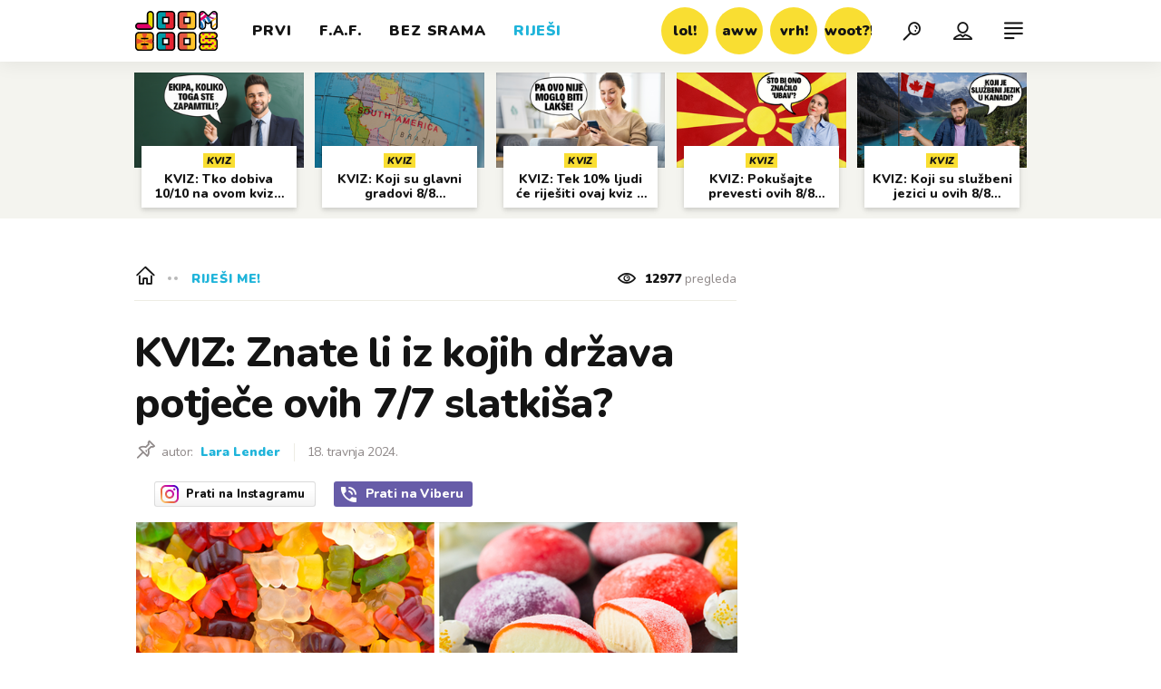

--- FILE ---
content_type: text/html; charset=utf-8
request_url: https://joomboos.24sata.hr/rijesi-me/kviz-znate-li-iz-kojih-drzava-potjece-ovih-7-7-slatkisa-27531
body_size: 28101
content:














<!DOCTYPE html>
<html lang="hr" class="no-js">
<head>

    
        <script type="text/javascript">window.gdprAppliesGlobally=true;(function(){function a(e){if(!window.frames[e]){if(document.body&&document.body.firstChild){var t=document.body;var n=document.createElement("iframe");n.style.display="none";n.name=e;n.title=e;t.insertBefore(n,t.firstChild)}
else{setTimeout(function(){a(e)},5)}}}function e(n,r,o,c,s){function e(e,t,n,a){if(typeof n!=="function"){return}if(!window[r]){window[r]=[]}var i=false;if(s){i=s(e,t,n)}if(!i){window[r].push({command:e,parameter:t,callback:n,version:a})}}e.stub=true;function t(a){if(!window[n]||window[n].stub!==true){return}if(!a.data){return}
var i=typeof a.data==="string";var e;try{e=i?JSON.parse(a.data):a.data}catch(t){return}if(e[o]){var r=e[o];window[n](r.command,r.parameter,function(e,t){var n={};n[c]={returnValue:e,success:t,callId:r.callId};a.source.postMessage(i?JSON.stringify(n):n,"*")},r.version)}}
if(typeof window[n]!=="function"){window[n]=e;if(window.addEventListener){window.addEventListener("message",t,false)}else{window.attachEvent("onmessage",t)}}}e("__tcfapi","__tcfapiBuffer","__tcfapiCall","__tcfapiReturn");a("__tcfapiLocator");(function(e){
  var t=document.createElement("script");t.id="spcloader";t.type="text/javascript";t.async=true;t.src="https://sdk.privacy-center.org/"+e+"/loader.js?target="+document.location.hostname;t.charset="utf-8";var n=document.getElementsByTagName("script")[0];n.parentNode.insertBefore(t,n)})("49e2dd21-509f-4e31-9f4e-34808af3cb36")})();</script>
    

    
    
        <title>KVIZ: Znate li iz kojih država potječe ovih 7/7 slatkiša? | Joomboos.24sata.hr</title>
    <meta name="description" content="Odakle potječe šećerna vata? A odakle je bijela čokolada? Probajte odgovoriti točno na sva pitanja i javite nam rezultat :D | Joomboos.24sata.hr">
    
    

    
    
    <link href="https://joomboos.24sata.hr/rijesi-me/kviz-znate-li-iz-kojih-drzava-potjece-ovih-7-7-slatkisa-27531" rel="canonical" />
    <meta name="keywords" content="JoomBoos, joomboos kviz, slatkiš, slatkiši, slastice">

    <link rel="amphtml" href="https://joomboos.24sata.hr/amp/rijesi-me/kviz-znate-li-iz-kojih-drzava-potjece-ovih-7-7-slatkisa-27531">



    
    <meta property="fb:pages" content="748150741956055" />
    

    <meta charset="UTF-8">
    <meta http-equiv="X-UA-Compatible" content="IE=edge,chrome=1">
    <meta content="width=device-width, initial-scale=1.0, maximum-scale=1.0, minimum-scale=1.0, user-scalable=no" name="viewport">

    <!-- Chrome, Firefox OS, Opera and Vivaldi -->
    <meta name="theme-color" content="#fff">
    <!-- Windows Phone -->
    <meta name="msapplication-navbutton-color" content="#fff">
    <!-- iOS safari -->
    <meta name="apple-mobile-web-app-status-bar-style" content="#fff">

    <link rel="icon" type="image/x-icon" href="/static/images/favicon/favicon.ico" />
    <link rel="apple-touch-icon" sizes="57x57" href="/static/images/favicon/apple-icon-57x57.png">
    <link rel="apple-touch-icon" sizes="60x60" href="/static/images/favicon/apple-icon-60x60.png">
    <link rel="apple-touch-icon" sizes="72x72" href="/static/images/favicon/apple-icon-72x72.png">
    <link rel="apple-touch-icon" sizes="76x76" href="/static/images/favicon/apple-icon-76x76.png">
    <link rel="apple-touch-icon" sizes="114x114" href="/static/images/favicon/apple-icon-114x114.png">
    <link rel="apple-touch-icon" sizes="120x120" href="/static/images/favicon/apple-icon-120x120.png">
    <link rel="apple-touch-icon" sizes="144x144" href="/static/images/favicon/apple-icon-144x144.png">
    <link rel="apple-touch-icon" sizes="152x152" href="/static/images/favicon/apple-icon-152x152.png">
    <link rel="apple-touch-icon" sizes="180x180" href="/static/images/favicon/apple-icon-180x180.png">
    <link rel="icon" type="image/png" sizes="192x192"  href="/static/images/favicon/android-icon-192x192.png">
    <link rel="icon" type="image/png" sizes="32x32" href="/static/images/favicon/favicon-32x32.png">
    <link rel="icon" type="image/png" sizes="96x96" href="/static/images/favicon/favicon-96x96.png">
    <link rel="icon" type="image/png" sizes="16x16" href="/static/images/favicon/favicon-16x16.png">
    <link rel="manifest" href="/static/images/favicon/manifest.json">

    
    



<meta name="twitter:card" content="summary">
<meta name="twitter:url" content="https://joomboos.24sata.hr/rijesi-me/kviz-znate-li-iz-kojih-drzava-potjece-ovih-7-7-slatkisa-27531">
<meta name="twitter:title" content="KVIZ: Znate li iz kojih država potječe ovih 7/7 slatkiša?">
<meta name="twitter:description" content="Odakle potječe šećerna vata? A odakle je bijela čokolada? Probajte odgovoriti točno na sva pitanja i javite nam rezultat :D">
<meta name="twitter:image" content="https://joomboos.24sata.hr/media/img/1f/ag/4ea7217137e3fa1e6d61.png">



<meta property="fb:app_id" content="802660176456881">
<meta property="og:title" content="KVIZ: Znate li iz kojih država potječe ovih 7/7 slatkiša?">
<meta property="og:type" content="article">
<meta property="og:url" content="https://joomboos.24sata.hr/rijesi-me/kviz-znate-li-iz-kojih-drzava-potjece-ovih-7-7-slatkisa-27531">
<meta property="og:description" content="Odakle potječe šećerna vata? A odakle je bijela čokolada? Probajte odgovoriti točno na sva pitanja i javite nam rezultat :D">
<meta property="og:image" content="https://joomboos.24sata.hr/media/img/75/91/863097dad525a1eaf811.png" />

<meta itemprop="name" content="KVIZ: Znate li iz kojih država potječe ovih 7/7 slatkiša?">
<meta itemprop="description" content="Odakle potječe šećerna vata? A odakle je bijela čokolada? Probajte odgovoriti točno na sva pitanja i javite nam rezultat :D">

<meta itemprop="datePublished" content="2024-04-18">
<meta itemprop="image" content="https://joomboos.24sata.hr/media/img/3a/3d/919ede641b21fba45e88.png">





    <link href="https://fonts.googleapis.com/css?family=Nunito:400,400i,700,700i,800,800i,900,900i" rel="stylesheet">

    





<link rel="stylesheet" href="/static/css/grid.css?bust=20180919">

    





<link href="/static/build/styles.ec9d5ce2db2b4329486c.css" rel="stylesheet" />


    
    

    <script src="https://ajax.googleapis.com/ajax/libs/jquery/2.1.3/jquery.min.js"></script>
    <script src="https://imasdk.googleapis.com/js/sdkloader/ima3.js"></script>
    <script src="/static/js/lib/modernizr.custom.92546.js"></script>

    <script>
        if (typeof window.document.createElement('div').style.webkitLineClamp !== 'undefined') {
            document.querySelector('html').classList.add('webkitlineclamp');
        }
    </script>

    <script src="/static/js/lib/picturePolyfill.js"></script>
    <script src="/static/js/lib/video.min.js"></script>

    
    <script type="text/javascript" src="//native.sharethrough.com/assets/sfp.js"></script>


    
    
        
<script>
    // Google data layer
    var dataLayer = window.dataLayer || [];

    dataLayer.push({
        'siteId': 'JBS',
        'contentId': '27531',
        'pageType': 'article',
        'fullChannel': 'rijesi-me',
        'contentTitle': 'KVIZ: Znate li iz kojih država potječe ovih 7/7 slatkiša?',
        'channel': 'rijesi-me',
        'contentElements': 'undefined',
        'contentType': 'default',
        'contentAuthor': 'Lara Lender',
        'pageTags': 'JoomBoos|joomboos kviz|slatkiš|slatkiši|slastice',
        'contentPublishingDate': '2024-04-18_wc16_m4_q2_07:15:00',
        'isPremium': 'no',
        'wordCount': 'undefined',
        'contentSource': 'undefined',
        'canonicalUrl': 'https://joomboos.24sata.hr/rijesi-me/kviz-znate-li-iz-kojih-drzava-potjece-ovih-7-7-slatkisa-27531'
        
    });
</script>


    


    
        <!-- Google Tag Manager -->
<noscript>
    <iframe src="//www.googletagmanager.com/ns.html?id=GTM-PCRFFK6" height="0" width="0" style="display:none;visibility:hidden"></iframe>
</noscript>
<script>(function(w,d,s,l,i){w[l]=w[l]||[];w[l].push({'gtm.start':
    new Date().getTime(),event:'gtm.js'});var f=d.getElementsByTagName(s)[0],
    j=d.createElement(s),dl=l!='dataLayer'?'&l='+l:'';j.async=true;j.src=
    '//www.googletagmanager.com/gtm.js?id='+i+dl;f.parentNode.insertBefore(j,f);
})(window,document,'script','dataLayer','GTM-PCRFFK6');
</script>
<!-- End Google Tag Manager -->

<!-- DotMetrics -->
<script type="text/javascript">
    /* <![CDATA[ */
        (function() {
            window.dm=window.dm||{AjaxData:[]};
            window.dm.dotmetricsDefaultId = 3179;
            window.dm.AjaxEvent=function(et,d,ssid,ad){
                dm.AjaxData.push({et:et,d:d,ssid:ssid,ad:ad});
                if(typeof window.DotMetricsObj != 'undefined') {DotMetricsObj.onAjaxDataUpdate();}
            };
            var d=document,
            h=d.getElementsByTagName('head')[0],
            s=d.createElement('script');
            s.type='text/javascript';
            s.async=true;
            s.src='https://script.dotmetrics.net/door.js?id=3179';
            h.appendChild(s);
        }());
    /* ]]> */
</script>
<!-- End DotMetrics -->

    

    
    <script>
    (function(u, p, s, c, r) {
         u[r] = u[r] || function(p) {
             (u[r].q = u[r].q || []).push(p)
         }, u[r].ls = 1 * new Date();
         var a = p.createElement(s),
             m = p.getElementsByTagName(s)[0];
         a.async = 1;
         a.src = c;
         m.parentNode.insertBefore(a, m)
     })
     (window, document, 'script', '//files.upscore.com/async/upScore.js', 'upScore');
     upScore({
         config: {
             domain: 'joomboos.24sata.hr',
             article: '.article__text',
             track_positions: false
         },
         data: {
             section: 'rijesi-me',
             pubdate: '2024-04-18T09:15:00+02:00',
             author: 'Lara Lender',
             object_type: 'article',
             object_id: '27531',
             custom_sponsored: 0
         }
     });
</script>



    
    
        
            


<!--
       _
__   _(_) _____      ___
\ \ / / |/ _ \ \ /\ / (_) Clanak - article
 \ V /| |  __/\ V  V / _
  \_/ |_|\___| \_/\_/ (_)

-->

<!-- doubleclick -->
<script async src="https://pagead2.googlesyndication.com/tag/js/gpt.js"></script>

<script>
    window.dfp_all_slots = [];
    window.dfpDisplayTagSlots = [];
    window.dfpDataReady = false;

    window.googletag = window.googletag || {};
    var googletag = window.googletag;
    googletag.cmd = googletag.cmd || [];

    window.articleAds = true;
</script>




<script data-adpushup="False">
    window.adpushupIsEnabled = document.currentScript.dataset.adpushup === 'True';

    var getScreenSize = function(){
        return {
            width: window.innerWidth || document.documentElement.clientWidth || document.body.clientWidth,
            height: window.innerHeight || document.documentElement.clientHeight || document.body.clientHeight
        };
    };

    var getTargetValue = function(width, height, sufix) {
        var target = '' + width + 'x' + height;
        if (sufix) target += '_' + sufix;
        return target;
    };

    var getResTarget = function(sufix) {
        var target = [],
            size = getScreenSize(),
            width,
            height;

        if (sufix) {

            switch (true) {

                case size.width >= 1024 && size.width < 1280:
                    width = 1024;
                    height = 768;
                    break;

                case size.width >= 1280 && size.width < 1366:
                    width = 1280;
                    height = 1024;
                    break;

                case size.width >= 1366 && size.width < 1370:
                    width = 1366;
                    height = 768;
                    break;

                case size.width >= 1370 && size.width < 1440:
                    width = 1370;
                    height = 768;
                    break;

                case size.width >= 1440 && size.width < 1600:
                    width = 1440;
                    height = 900;
                    break;

                case size.width >= 1600 && size.width < 1920:
                    width = 1600;
                    height = 1050;
                    break;

                case size.width >= 1920:
                    width = 1920;
                    height = 1080;
                    break;
            }

            target.push(getTargetValue(width, height, sufix));
        }
        return target;
    };

    var dfp_slots = [],
        slotName = '',
        platform = 'mobile',
        mobileOrDesk = 'mobile',
        loadDfp = false;

    window.mappings = [];
    window.disableInitalLoad = false;

    window.dfp_all_slots.lazyAll = 'lazy_all' === 'lazy_all';

    function setDfpLoadPermission(){
        loadDfp = mobileOrDesk.includes(platform) ? true : false;
    }

    function isMobileOrDesk(slotUnit){
        if (slotUnit.includes('AIO')) return mobileOrDesk = 'mobile desktop tablet';
        if (slotUnit.includes('mJoomboos_')) return mobileOrDesk = 'mobile';
        return mobileOrDesk = 'desktop tablet';
    }

    if (window.innerWidth >= 1367) platform = 'desktop';
    else if (window.innerWidth > 1023 && window.innerWidth < 1367) platform = 'tablet';

    var minRes = getResTarget('min');

    function attemptSetDfpData () {
        if (window.googletag && window.googletag.apiReady) {
            
                isMobileOrDesk('/18981092/Joomboos_AIO_1');
                setDfpLoadPermission();

                if (loadDfp) {
                    
                        window.dfp_all_slots.push({
                            'id': '/18981092/Joomboos_AIO_1',
                            'customId': ('/18981092/Joomboos_AIO_1').split('_').slice(1).join(''),
                            'slot_sizes': [1, 1],
                            'targeting': ['position', 'aio1'],
                            'collapse': true,
                            'outOfPage': true
                        });

                        

                        slotName = 'Joomboos_AIO_1'.split('_');
                        slotName.shift();

                        window.mappings.push(`mapping1__${slotName.join('')}`);

                        

                        

                            googletag.cmd.push(function() {
                                dfp_slots[1] = googletag.defineOutOfPageSlot('/18981092/Joomboos_AIO_1', 'divAIO1').addService(googletag.pubads()).setTargeting('position', 'aio1');
                            });

                        
                    

                    googletag.cmd.push(function() {
                        googletag.pubads().setTargeting('platform', platform).setTargeting('cont_type', 'article').setTargeting('site', 'joomboos.24sata.hr').setTargeting('section', 'rijesi\u002Dme').setTargeting('articleID', '27531');

                        if (!minRes.join('').includes('undefined')){
                            googletag.pubads().setTargeting('res_min', minRes);
                        }

                        
                            
                                googletag.pubads().setTargeting('tag24', ['JoomBoos','joomboos kviz','slatkiš','slatkiši','slastice']);
                            
                            googletag.pubads().setTargeting('site', 'https://joomboos.24sata.hr');
                        

                        if (window.disableInitalLoad) googletag.pubads().disableInitialLoad();
                        if (window.adpushupIsEnabled) googletag.pubads().enableSingleRequest();
                        googletag.enableServices();
                    });
                }
            
                isMobileOrDesk('/18981092/Joomboos_AIO_2');
                setDfpLoadPermission();

                if (loadDfp) {
                    
                        window.dfp_all_slots.push({
                            'id': '/18981092/Joomboos_AIO_2',
                            'customId': ('/18981092/Joomboos_AIO_2').split('_').slice(1).join(''),
                            'slot_sizes': [1, 1],
                            'targeting': ['position', 'aio2'],
                            'collapse': true,
                            'outOfPage': true
                        });

                        

                        slotName = 'Joomboos_AIO_2'.split('_');
                        slotName.shift();

                        window.mappings.push(`mapping2__${slotName.join('')}`);

                        

                        

                            googletag.cmd.push(function() {
                                dfp_slots[2] = googletag.defineOutOfPageSlot('/18981092/Joomboos_AIO_2', 'divAIO2').addService(googletag.pubads()).setTargeting('position', 'aio2');
                            });

                        
                    

                    googletag.cmd.push(function() {
                        googletag.pubads().setTargeting('platform', platform).setTargeting('cont_type', 'article').setTargeting('site', 'joomboos.24sata.hr').setTargeting('section', 'rijesi\u002Dme').setTargeting('articleID', '27531');

                        if (!minRes.join('').includes('undefined')){
                            googletag.pubads().setTargeting('res_min', minRes);
                        }

                        

                        if (window.disableInitalLoad) googletag.pubads().disableInitialLoad();
                        if (window.adpushupIsEnabled) googletag.pubads().enableSingleRequest();
                        googletag.enableServices();
                    });
                }
            
                isMobileOrDesk('/18981092/Joomboos_Billboard_Top');
                setDfpLoadPermission();

                if (loadDfp) {
                    
                        window.dfp_all_slots.push({
                            'id': '/18981092/Joomboos_Billboard_Top',
                            'customId': ('/18981092/Joomboos_Billboard_Top').split('_').slice(1).join(''),
                            'slot_sizes': [970, 250],
                            'targeting': ['position', 'billboard'],
                            'collapse': true,
                            'outOfPage': false
                        });

                        window.mapping3 = googletag.sizeMapping()
                            .addSize([750, 400], [[4, 1], [300, 100], [300, 250], [300, 150], [320, 50], [250, 250], [320, 100], [728, 90], [468, 60]])
                            .addSize([320, 400], [[4, 1], [300, 100], [300, 250], [300, 150], [320, 50], [250, 250], [320, 100]])
                            .addSize([1015, 400], [[4, 1], [300, 100], [300, 250], [970, 90], [300, 150], [320, 50], [250, 250], [320, 100], [728, 90], [970, 250], [468, 60], [970, 500]])
                            .build();
                        

                        slotName = 'Joomboos_Billboard_Top'.split('_');
                        slotName.shift();

                        window.mappings.push(`mapping3__${slotName.join('')}`);

                        

                        
                    

                    googletag.cmd.push(function() {
                        googletag.pubads().setTargeting('platform', platform).setTargeting('cont_type', 'article').setTargeting('site', 'joomboos.24sata.hr').setTargeting('section', 'rijesi\u002Dme').setTargeting('articleID', '27531');

                        if (!minRes.join('').includes('undefined')){
                            googletag.pubads().setTargeting('res_min', minRes);
                        }

                        

                        if (window.disableInitalLoad) googletag.pubads().disableInitialLoad();
                        if (window.adpushupIsEnabled) googletag.pubads().enableSingleRequest();
                        googletag.enableServices();
                    });
                }
            
                isMobileOrDesk('/18981092/Joomboos_Halfpage_1');
                setDfpLoadPermission();

                if (loadDfp) {
                    
                        window.dfp_all_slots.push({
                            'id': '/18981092/Joomboos_Halfpage_1',
                            'customId': ('/18981092/Joomboos_Halfpage_1').split('_').slice(1).join(''),
                            'slot_sizes': [[300, 600], [300, 250], [120, 600], [160, 600], [300, 100], [250, 250]],
                            'targeting': ['position', 'halfpage'],
                            'collapse': true,
                            'outOfPage': false
                        });

                        window.mapping4 = googletag.sizeMapping()
                            .addSize([750, 400], [[3, 1], [120, 600], [160, 600], [250, 250], [300, 100], [300, 250], [300, 600], [320, 50], [320, 100], [336, 280], [468, 60]])
                            .addSize([320, 400], [[3, 1], [120, 600], [160, 600], [250, 250], [300, 100], [300, 250], [300, 600], [320, 50], [320, 100]])
                            .addSize([1050, 400], [[3, 1], [120, 600], [160, 600], [250, 250], [300, 100], [300, 250], [300, 600]])
                            .build();
                        

                        slotName = 'Joomboos_Halfpage_1'.split('_');
                        slotName.shift();

                        window.mappings.push(`mapping4__${slotName.join('')}`);

                        

                        
                    

                    googletag.cmd.push(function() {
                        googletag.pubads().setTargeting('platform', platform).setTargeting('cont_type', 'article').setTargeting('site', 'joomboos.24sata.hr').setTargeting('section', 'rijesi\u002Dme').setTargeting('articleID', '27531');

                        if (!minRes.join('').includes('undefined')){
                            googletag.pubads().setTargeting('res_min', minRes);
                        }

                        

                        if (window.disableInitalLoad) googletag.pubads().disableInitialLoad();
                        if (window.adpushupIsEnabled) googletag.pubads().enableSingleRequest();
                        googletag.enableServices();
                    });
                }
            
                isMobileOrDesk('/18981092/Joomboos_Halfpage_2');
                setDfpLoadPermission();

                if (loadDfp) {
                    
                        window.dfp_all_slots.push({
                            'id': '/18981092/Joomboos_Halfpage_2',
                            'customId': ('/18981092/Joomboos_Halfpage_2').split('_').slice(1).join(''),
                            'slot_sizes': [[300, 600], [300, 250], [120, 600], [160, 600], [300, 100], [250, 250]],
                            'targeting': ['position', 'halfpage'],
                            'collapse': true,
                            'outOfPage': false
                        });

                        window.mapping5 = googletag.sizeMapping()
                            .addSize([750, 400], [[3, 1], [120, 600], [160, 600], [250, 250], [300, 100], [300, 250], [300, 600], [320, 50], [320, 100], [336, 280], [468, 60]])
                            .addSize([320, 400], [[3, 1], [120, 600], [160, 600], [250, 250], [300, 100], [300, 250], [300, 600], [320, 50], [320, 100]])
                            .addSize([1050, 400], [[3, 1], [120, 600], [160, 600], [250, 250], [300, 100], [300, 250], [300, 600]])
                            .build();
                        

                        slotName = 'Joomboos_Halfpage_2'.split('_');
                        slotName.shift();

                        window.mappings.push(`mapping5__${slotName.join('')}`);

                        

                        
                    

                    googletag.cmd.push(function() {
                        googletag.pubads().setTargeting('platform', platform).setTargeting('cont_type', 'article').setTargeting('site', 'joomboos.24sata.hr').setTargeting('section', 'rijesi\u002Dme').setTargeting('articleID', '27531');

                        if (!minRes.join('').includes('undefined')){
                            googletag.pubads().setTargeting('res_min', minRes);
                        }

                        

                        if (window.disableInitalLoad) googletag.pubads().disableInitialLoad();
                        if (window.adpushupIsEnabled) googletag.pubads().enableSingleRequest();
                        googletag.enableServices();
                    });
                }
            
                isMobileOrDesk('/18981092/mJoomboos_Rec1');
                setDfpLoadPermission();

                if (loadDfp) {
                    
                        window.dfp_all_slots.push({
                            'id': '/18981092/mJoomboos_Rec1',
                            'customId': ('/18981092/mJoomboos_Rec1').split('_').slice(1).join(''),
                            'slot_sizes': [[300, 250], [300, 100], [320, 50], [300, 600], [320, 100], "fluid"],
                            'targeting': ['position', 'rectangle'],
                            'collapse': true,
                            'outOfPage': false
                        });

                        window.mapping6 = googletag.sizeMapping()
                            .addSize([320, 400], [[5, 1], [120, 600], [160, 600], [250, 250], [300, 100], [300, 250], [300, 600], [320, 50], [1, 1], [320, 100]])
                            .build();
                        

                        slotName = 'mJoomboos_Rec1'.split('_');
                        slotName.shift();

                        window.mappings.push(`mapping6__${slotName.join('')}`);

                        

                        
                    

                    googletag.cmd.push(function() {
                        googletag.pubads().setTargeting('platform', platform).setTargeting('cont_type', 'article').setTargeting('site', 'joomboos.24sata.hr').setTargeting('section', 'rijesi\u002Dme').setTargeting('articleID', '27531');

                        if (!minRes.join('').includes('undefined')){
                            googletag.pubads().setTargeting('res_min', minRes);
                        }

                        

                        if (window.disableInitalLoad) googletag.pubads().disableInitialLoad();
                        if (window.adpushupIsEnabled) googletag.pubads().enableSingleRequest();
                        googletag.enableServices();
                    });
                }
            
                isMobileOrDesk('/18981092/mJoomboos_Rec2');
                setDfpLoadPermission();

                if (loadDfp) {
                    
                        window.dfp_all_slots.push({
                            'id': '/18981092/mJoomboos_Rec2',
                            'customId': ('/18981092/mJoomboos_Rec2').split('_').slice(1).join(''),
                            'slot_sizes': [[300, 250], [300, 100], [320, 50], [250, 250], "fluid"],
                            'targeting': ['position', 'rectangle'],
                            'collapse': true,
                            'outOfPage': false
                        });

                        window.mapping7 = googletag.sizeMapping()
                            .addSize([320, 400], [[5, 1], [120, 600], [160, 600], [250, 250], [300, 100], [300, 250], [300, 600], [320, 50], [1, 1], [320, 100]])
                            .build();
                        

                        slotName = 'mJoomboos_Rec2'.split('_');
                        slotName.shift();

                        window.mappings.push(`mapping7__${slotName.join('')}`);

                        

                        
                    

                    googletag.cmd.push(function() {
                        googletag.pubads().setTargeting('platform', platform).setTargeting('cont_type', 'article').setTargeting('site', 'joomboos.24sata.hr').setTargeting('section', 'rijesi\u002Dme').setTargeting('articleID', '27531');

                        if (!minRes.join('').includes('undefined')){
                            googletag.pubads().setTargeting('res_min', minRes);
                        }

                        

                        if (window.disableInitalLoad) googletag.pubads().disableInitialLoad();
                        if (window.adpushupIsEnabled) googletag.pubads().enableSingleRequest();
                        googletag.enableServices();
                    });
                }
            
                isMobileOrDesk('/18981092/mJoomboos_Rec3');
                setDfpLoadPermission();

                if (loadDfp) {
                    
                        window.dfp_all_slots.push({
                            'id': '/18981092/mJoomboos_Rec3',
                            'customId': ('/18981092/mJoomboos_Rec3').split('_').slice(1).join(''),
                            'slot_sizes': [[300, 250], [300, 100], [320, 50], [250, 250], "fluid"],
                            'targeting': ['position', 'rectangle'],
                            'collapse': true,
                            'outOfPage': false
                        });

                        window.mapping8 = googletag.sizeMapping()
                            .addSize([320, 400], [[5, 1], [120, 600], [160, 600], [250, 250], [300, 100], [300, 250], [300, 600], [320, 50], [1, 1], [320, 100]])
                            .build();
                        

                        slotName = 'mJoomboos_Rec3'.split('_');
                        slotName.shift();

                        window.mappings.push(`mapping8__${slotName.join('')}`);

                        

                        
                    

                    googletag.cmd.push(function() {
                        googletag.pubads().setTargeting('platform', platform).setTargeting('cont_type', 'article').setTargeting('site', 'joomboos.24sata.hr').setTargeting('section', 'rijesi\u002Dme').setTargeting('articleID', '27531');

                        if (!minRes.join('').includes('undefined')){
                            googletag.pubads().setTargeting('res_min', minRes);
                        }

                        

                        if (window.disableInitalLoad) googletag.pubads().disableInitialLoad();
                        if (window.adpushupIsEnabled) googletag.pubads().enableSingleRequest();
                        googletag.enableServices();
                    });
                }
            
                isMobileOrDesk('/18981092/mJoomboos_Lead');
                setDfpLoadPermission();

                if (loadDfp) {
                    
                        window.dfp_all_slots.push({
                            'id': '/18981092/mJoomboos_Lead',
                            'customId': ('/18981092/mJoomboos_Lead').split('_').slice(1).join(''),
                            'slot_sizes': [[300, 250], [300, 100], [320, 50], [3, 1], [300, 600]],
                            'targeting': ['position', 'rectangle'],
                            'collapse': true,
                            'outOfPage': false
                        });

                        window.mapping9 = googletag.sizeMapping()
                            .addSize([320, 400], [[5, 1], [120, 600], [160, 600], [250, 250], [300, 100], [300, 250], [300, 600], [320, 50], [1, 1], [320, 100]])
                            .build();
                        

                        slotName = 'mJoomboos_Lead'.split('_');
                        slotName.shift();

                        window.mappings.push(`mapping9__${slotName.join('')}`);

                        

                        
                    

                    googletag.cmd.push(function() {
                        googletag.pubads().setTargeting('platform', platform).setTargeting('cont_type', 'article').setTargeting('site', 'joomboos.24sata.hr').setTargeting('section', 'rijesi\u002Dme').setTargeting('articleID', '27531');

                        if (!minRes.join('').includes('undefined')){
                            googletag.pubads().setTargeting('res_min', minRes);
                        }

                        

                        if (window.disableInitalLoad) googletag.pubads().disableInitialLoad();
                        if (window.adpushupIsEnabled) googletag.pubads().enableSingleRequest();
                        googletag.enableServices();
                    });
                }
            
                isMobileOrDesk('/18981092/mJoomboos_InImage');
                setDfpLoadPermission();

                if (loadDfp) {
                    
                        window.dfp_all_slots.push({
                            'id': '/18981092/mJoomboos_InImage',
                            'customId': ('/18981092/mJoomboos_InImage').split('_').slice(1).join(''),
                            'slot_sizes': [[1], [1]],
                            'targeting': ['position', 'InImage'],
                            'collapse': true,
                            'outOfPage': true
                        });

                        window.mapping10 = googletag.sizeMapping()
                            .addSize([1015, 400], [[1, 1]])
                            .addSize([750, 400], [[1, 1]])
                            .addSize([320, 400], [[1, 1]])
                            .build();
                        

                        slotName = 'mJoomboos_InImage'.split('_');
                        slotName.shift();

                        window.mappings.push(`mapping10__${slotName.join('')}`);

                        

                        

                            googletag.cmd.push(function() {
                                dfp_slots[10] = googletag.defineOutOfPageSlot('/18981092/mJoomboos_InImage', 'mJoomboos_InImage').addService(googletag.pubads()).setTargeting('position', 'InImage');
                            });

                        
                    

                    googletag.cmd.push(function() {
                        googletag.pubads().setTargeting('platform', platform).setTargeting('cont_type', 'article').setTargeting('site', 'joomboos.24sata.hr').setTargeting('section', 'rijesi\u002Dme').setTargeting('articleID', '27531');

                        if (!minRes.join('').includes('undefined')){
                            googletag.pubads().setTargeting('res_min', minRes);
                        }

                        

                        if (window.disableInitalLoad) googletag.pubads().disableInitialLoad();
                        if (window.adpushupIsEnabled) googletag.pubads().enableSingleRequest();
                        googletag.enableServices();
                    });
                }
            
                isMobileOrDesk('/18981092/Joomboos_Leaderboard1');
                setDfpLoadPermission();

                if (loadDfp) {
                    
                        window.dfp_all_slots.push({
                            'id': '/18981092/Joomboos_Leaderboard1',
                            'customId': ('/18981092/Joomboos_Leaderboard1').split('_').slice(1).join(''),
                            'slot_sizes': [[320, 50], [300, 250], [320, 100], [250, 250], [300, 100], [468, 60]],
                            'targeting': ['position', 'leaderboard'],
                            'collapse': true,
                            'outOfPage': false
                        });

                        window.mapping11 = googletag.sizeMapping()
                            .addSize([750, 400], [[2, 1], [120, 600], [160, 600], [250, 250], [300, 100], [300, 250], [300, 600], [320, 50], [320, 100], [336, 280], [468, 60]])
                            .addSize([320, 400], [[2, 1], [120, 600], [160, 600], [250, 250], [300, 100], [300, 250], [300, 600], [320, 50], [320, 100]])
                            .addSize([1050, 400], [[2, 1], [250, 250], [300, 100], [300, 250], [320, 50], [320, 100], [336, 280], [468, 60]])
                            .build();
                        

                        slotName = 'Joomboos_Leaderboard1'.split('_');
                        slotName.shift();

                        window.mappings.push(`mapping11__${slotName.join('')}`);

                        

                        
                    

                    googletag.cmd.push(function() {
                        googletag.pubads().setTargeting('platform', platform).setTargeting('cont_type', 'article').setTargeting('site', 'joomboos.24sata.hr').setTargeting('section', 'rijesi\u002Dme').setTargeting('articleID', '27531');

                        if (!minRes.join('').includes('undefined')){
                            googletag.pubads().setTargeting('res_min', minRes);
                        }

                        

                        if (window.disableInitalLoad) googletag.pubads().disableInitialLoad();
                        if (window.adpushupIsEnabled) googletag.pubads().enableSingleRequest();
                        googletag.enableServices();
                    });
                }
            
                isMobileOrDesk('/18981092/Joomboos_Leaderboard2');
                setDfpLoadPermission();

                if (loadDfp) {
                    
                        window.dfp_all_slots.push({
                            'id': '/18981092/Joomboos_Leaderboard2',
                            'customId': ('/18981092/Joomboos_Leaderboard2').split('_').slice(1).join(''),
                            'slot_sizes': [[320, 50], [300, 250], [320, 100], [250, 250], [300, 100], [468, 60]],
                            'targeting': ['position', 'leaderboard'],
                            'collapse': true,
                            'outOfPage': false
                        });

                        window.mapping12 = googletag.sizeMapping()
                            .addSize([750, 400], [[2, 1], [120, 600], [160, 600], [250, 250], [300, 100], [300, 250], [300, 600], [320, 50], [320, 100], [336, 280], [468, 60]])
                            .addSize([320, 400], [[2, 1], [120, 600], [160, 600], [250, 250], [300, 100], [300, 250], [300, 600], [320, 50], [320, 100]])
                            .addSize([1050, 400], [[2, 1], [250, 250], [300, 100], [300, 250], [320, 50], [320, 100], [336, 280], [468, 60]])
                            .build();
                        

                        slotName = 'Joomboos_Leaderboard2'.split('_');
                        slotName.shift();

                        window.mappings.push(`mapping12__${slotName.join('')}`);

                        

                        
                    

                    googletag.cmd.push(function() {
                        googletag.pubads().setTargeting('platform', platform).setTargeting('cont_type', 'article').setTargeting('site', 'joomboos.24sata.hr').setTargeting('section', 'rijesi\u002Dme').setTargeting('articleID', '27531');

                        if (!minRes.join('').includes('undefined')){
                            googletag.pubads().setTargeting('res_min', minRes);
                        }

                        

                        if (window.disableInitalLoad) googletag.pubads().disableInitialLoad();
                        if (window.adpushupIsEnabled) googletag.pubads().enableSingleRequest();
                        googletag.enableServices();
                    });
                }
            
                isMobileOrDesk('/18981092/Joomboos_Leaderboard3');
                setDfpLoadPermission();

                if (loadDfp) {
                    
                        window.dfp_all_slots.push({
                            'id': '/18981092/Joomboos_Leaderboard3',
                            'customId': ('/18981092/Joomboos_Leaderboard3').split('_').slice(1).join(''),
                            'slot_sizes': [[320, 50], [300, 250], [320, 100], [250, 250], [300, 100], [468, 60]],
                            'targeting': ['position', 'leaderboard'],
                            'collapse': true,
                            'outOfPage': false
                        });

                        window.mapping13 = googletag.sizeMapping()
                            .addSize([750, 400], [[2, 1], [120, 600], [160, 600], [250, 250], [300, 100], [300, 250], [300, 600], [320, 50], [320, 100], [336, 280], [468, 60]])
                            .addSize([320, 400], [[2, 1], [120, 600], [160, 600], [250, 250], [300, 100], [300, 250], [300, 600], [320, 50], [320, 100]])
                            .addSize([1050, 400], [[2, 1], [250, 250], [300, 100], [300, 250], [320, 50], [320, 100], [336, 280], [468, 60]])
                            .build();
                        

                        slotName = 'Joomboos_Leaderboard3'.split('_');
                        slotName.shift();

                        window.mappings.push(`mapping13__${slotName.join('')}`);

                        

                        
                    

                    googletag.cmd.push(function() {
                        googletag.pubads().setTargeting('platform', platform).setTargeting('cont_type', 'article').setTargeting('site', 'joomboos.24sata.hr').setTargeting('section', 'rijesi\u002Dme').setTargeting('articleID', '27531');

                        if (!minRes.join('').includes('undefined')){
                            googletag.pubads().setTargeting('res_min', minRes);
                        }

                        

                        if (window.disableInitalLoad) googletag.pubads().disableInitialLoad();
                        if (window.adpushupIsEnabled) googletag.pubads().enableSingleRequest();
                        googletag.enableServices();
                    });
                }
            
                isMobileOrDesk('/18981092/mJoomboos_Rec4');
                setDfpLoadPermission();

                if (loadDfp) {
                    
                        window.dfp_all_slots.push({
                            'id': '/18981092/mJoomboos_Rec4',
                            'customId': ('/18981092/mJoomboos_Rec4').split('_').slice(1).join(''),
                            'slot_sizes': [[300, 250], [300, 100], [320, 50], [250, 250], "fluid"],
                            'targeting': ['position', 'rectangle'],
                            'collapse': true,
                            'outOfPage': false
                        });

                        window.mapping14 = googletag.sizeMapping()
                            .addSize([320, 400], [[5, 1], [120, 600], [160, 600], [250, 250], [300, 100], [300, 250], [300, 600], [320, 50], [1, 1], [320, 100]])
                            .build();
                        

                        slotName = 'mJoomboos_Rec4'.split('_');
                        slotName.shift();

                        window.mappings.push(`mapping14__${slotName.join('')}`);

                        

                        
                    

                    googletag.cmd.push(function() {
                        googletag.pubads().setTargeting('platform', platform).setTargeting('cont_type', 'article').setTargeting('site', 'joomboos.24sata.hr').setTargeting('section', 'rijesi\u002Dme').setTargeting('articleID', '27531');

                        if (!minRes.join('').includes('undefined')){
                            googletag.pubads().setTargeting('res_min', minRes);
                        }

                        

                        if (window.disableInitalLoad) googletag.pubads().disableInitialLoad();
                        if (window.adpushupIsEnabled) googletag.pubads().enableSingleRequest();
                        googletag.enableServices();
                    });
                }
            
                isMobileOrDesk('/18981092/Joomboos_Billboard_Mid');
                setDfpLoadPermission();

                if (loadDfp) {
                    
                        window.dfp_all_slots.push({
                            'id': '/18981092/Joomboos_Billboard_Mid',
                            'customId': ('/18981092/Joomboos_Billboard_Mid').split('_').slice(1).join(''),
                            'slot_sizes': [970, 250],
                            'targeting': ['position', 'billboard'],
                            'collapse': true,
                            'outOfPage': false
                        });

                        window.mapping15 = googletag.sizeMapping()
                            .addSize([750, 400], [[4, 1], [300, 100], [300, 250], [300, 150], [320, 50], [250, 250], [320, 100], [728, 90], [468, 60]])
                            .addSize([320, 400], [[4, 1], [300, 100], [300, 250], [300, 150], [320, 50], [250, 250], [320, 100]])
                            .addSize([1015, 400], [[4, 1], [300, 100], [300, 250], [970, 90], [300, 150], [320, 50], [250, 250], [320, 100], [728, 90], [970, 250], [468, 60], [970, 500]])
                            .build();
                        

                        slotName = 'Joomboos_Billboard_Mid'.split('_');
                        slotName.shift();

                        window.mappings.push(`mapping15__${slotName.join('')}`);

                        

                        
                    

                    googletag.cmd.push(function() {
                        googletag.pubads().setTargeting('platform', platform).setTargeting('cont_type', 'article').setTargeting('site', 'joomboos.24sata.hr').setTargeting('section', 'rijesi\u002Dme').setTargeting('articleID', '27531');

                        if (!minRes.join('').includes('undefined')){
                            googletag.pubads().setTargeting('res_min', minRes);
                        }

                        

                        if (window.disableInitalLoad) googletag.pubads().disableInitialLoad();
                        if (window.adpushupIsEnabled) googletag.pubads().enableSingleRequest();
                        googletag.enableServices();
                    });
                }
            

            dfp_slots.forEach(function(slot){
                googletag.display(slot);
                if (window.disableInitalLoad && !window.adpushupIsEnabled) googletag.pubads().refresh([slot]);
            });

            window.dfpDataReady = true;
        } else {
            setTimeout(() => {
                attemptSetDfpData();
            }, 300);
        }
    }

    attemptSetDfpData();
</script>

        
    


    
    

    <script src="https://adncdn.net/ZVvYPkkx1V" async></script>

    
    
        <script async src="//www.ezojs.com/ezoic/sa.min.js"></script>
        <script>
            window.ezstandalone = window.ezstandalone || {};
            ezstandalone.cmd = ezstandalone.cmd || [];
            ezstandalone.cmd.push(function() {
                ezstandalone.enableConsent();
                ezstandalone.define(100);
                ezstandalone.enable();
                ezstandalone.display();
            });
        </script>
    
</head>



<body class="article user_not_authenticated" style="" data-didomi-disabled="False" data-bodyextrainfo="">

    
    <div class="header_wrapper">
        





<div class="container">

    <div class="ntfs__flyout">
        
            



<div class="ntfs js_ntfs">

    <div class="ntfs__header ntfs__header--unlogged">

        <a href="/korisnici/login" class="btn btn--yellow btn--login js_loginPlease">Prijava</a>

        <a href="/accounts/facebook/login/" class="btn btn--fb">
            <i class="icon icon-facebook"></i>
            Prijava
        </a>

        <a href="/accounts/google/login/?method=oauth2" class="btn btn--gplus">
            <i class="icon icon-google-plus"></i>
            Prijava
        </a>

        <div class="ntfs__header_close js_ntfsClose">
            <i class="icon icon-cross"></i>
        </div>

    </div>

    
</div>

        
    </div>

    <header class="header cf">

        <a class="header__logo" href="/" title="joomboos.24sata.hr">
            <span class="header__logo_heading">
                <img class="header__logo_img header__logo_img--big" title="joomboos.24sata.hr" alt="joomboos.24sata.hr" src="/static/images/header/joomboos-logo-big.svg?bust=20161208">
                <img class="header__logo_img header__logo_img--small" title="joomboos.24sata.hr" alt="joomboos.24sata.hr" src="/static/images/header/joomboos-logo-small.svg">
            </span>
        </a>

        
            <div class="top_navigation">

                

<nav class="main_nav js_mainNav">

    <ul class="main_nav__list">

        

            <li class="main_nav__item main_nav__item--main main_nav__item--prvi">

                <a class="main_nav__link active_prvi"
                   href="/prvi">
                    <span class="main_nav__span main_nav__span--main">Prvi</span>
                </a>

                
            </li>
        

            <li class="main_nav__item main_nav__item--main main_nav__item--fancy_af">

                <a class="main_nav__link active_fancy-a-f"
                   href="/fancy-a-f">
                    <span class="main_nav__span main_nav__span--main">F.A.F.</span>
                </a>

                
            </li>
        

            <li class="main_nav__item main_nav__item--main main_nav__item--bez_srama">

                <a class="main_nav__link active_bez-srama"
                   href="/bez-srama">
                    <span class="main_nav__span main_nav__span--main">Bez srama</span>
                </a>

                
            </li>
        

            <li class="main_nav__item main_nav__item--main main_nav__item--rijesi_me">

                <a class="main_nav__link active_rijesi-me"
                   href="/rijesi-me">
                    <span class="main_nav__span main_nav__span--main">Riješi</span>
                </a>

                
            </li>
        
    </ul>
</nav>




                

<nav class="reaction_nav">

    <div class="reaction_nav__wrap is_visible js_toggleVisibility">

        <ul class="reaction_nav__list cf">

            

                <li class="reaction_nav__item reaction_nav__item--">

                    <a class="reaction_nav__link" href="/reakcije/lol/clanci">
                        <span class="reaction_nav__span">lol!</span>
                    </a>

                </li>
            

                <li class="reaction_nav__item reaction_nav__item--">

                    <a class="reaction_nav__link" href="/reakcije/aww/clanci">
                        <span class="reaction_nav__span">aww</span>
                    </a>

                </li>
            

                <li class="reaction_nav__item reaction_nav__item--">

                    <a class="reaction_nav__link" href="/reakcije/vrh/clanci">
                        <span class="reaction_nav__span">vrh!</span>
                    </a>

                </li>
            

                <li class="reaction_nav__item reaction_nav__item--">

                    <a class="reaction_nav__link" href="/reakcije/woot/clanci">
                        <span class="reaction_nav__span">woot?!</span>
                    </a>

                </li>
            
        </ul>

    </div>
</nav>


            </div>
        

        
            


<div class="mobile_nav">

    <div class="nano">

        <a class="mobile_nav__close_btn js_toggleMenu" role="button">
            <i class="icon icon-cross icon--close"></i>
        </a>

        <div class="mobile_nav__inner_wrap nano-content">

            

<nav class="main_nav js_mainNav">

    <ul class="main_nav__list">

        

            <li class="main_nav__item main_nav__item--main main_nav__item--prvi">

                <a class="main_nav__link active_prvi"
                   href="/prvi">
                    <span class="main_nav__span main_nav__span--main">Prvi</span>
                </a>

                
            </li>
        

            <li class="main_nav__item main_nav__item--main main_nav__item--fancy_af">

                <a class="main_nav__link active_fancy-a-f"
                   href="/fancy-a-f">
                    <span class="main_nav__span main_nav__span--main">F.A.F.</span>
                </a>

                
            </li>
        

            <li class="main_nav__item main_nav__item--main main_nav__item--bez_srama">

                <a class="main_nav__link active_bez-srama"
                   href="/bez-srama">
                    <span class="main_nav__span main_nav__span--main">Bez srama</span>
                </a>

                
            </li>
        

            <li class="main_nav__item main_nav__item--main main_nav__item--rijesi_me">

                <a class="main_nav__link active_rijesi-me"
                   href="/rijesi-me">
                    <span class="main_nav__span main_nav__span--main">Riješi</span>
                </a>

                
            </li>
        
    </ul>
</nav>




            <div class="mobile_nav__partners">

                

<nav class="partner_nav">

    <input type="checkbox" id="show_partners" name="show_partners" class="partner_nav__checkbox">

    <div class="partner_nav__wrap">

        <label for="show_partners" class="partner_nav__label">Partnerski portali</label>

        <div class="partner_nav__list_wrap">

            <ul class="partner_nav__list cf">

                <li class="partner_nav__item">

                

                    

                        <a class="partner_nav__link" href="https://www.24sata.hr">
                            <span class="partner_nav__span">24sata</span>
                        </a>

                    

                

                    

                

                    

                        <a class="partner_nav__link" href="https://autostart.24sata.hr">
                            <span class="partner_nav__span">autostart.hr</span>
                        </a>

                    

                

                    

                

                    

                        <a class="partner_nav__link" href="https://miss7zdrava.24sata.hr">
                            <span class="partner_nav__span">miss7zdrava.hr</span>
                        </a>

                    

                

                    

                

                    

                        <a class="partner_nav__link" href="http://www.poslovni.hr">
                            <span class="partner_nav__span">poslovni.hr</span>
                        </a>

                    

                

                    

                

                    

                        <a class="partner_nav__link" href="https://www.vecernji.hr">
                            <span class="partner_nav__span">vecernji.hr</span>
                        </a>

                    

                

                    

                

                    

                        <a class="partner_nav__link" href="https://popusti.njuskalo.hr">
                            <span class="partner_nav__span">popusti!</span>
                        </a>

                    

                

                    

                

                    

                        <a class="partner_nav__link" href="https://ordinacija.vecernji.hr/" target="_blank">
                            <span class="partner_nav__span">ordinacija.hr</span>
                        </a>

                    

                

                </li>

                <li class="partner_nav__item">

                

                    

                

                    

                        <a class="partner_nav__link" href="https://www.express.hr">
                            <span class="partner_nav__span">express.hr</span>
                        </a>

                    

                

                    

                

                    

                        <a class="partner_nav__link" href="https://miss7.24sata.hr">
                            <span class="partner_nav__span">miss7.hr</span>
                        </a>

                    

                

                    

                

                    

                        <a class="partner_nav__link" href="https://gastro.24sata.hr">
                            <span class="partner_nav__span">gastro.hr</span>
                        </a>

                    

                

                    

                

                    

                        <a class="partner_nav__link" href="https://www.njuskalo.hr">
                            <span class="partner_nav__span">njuskalo.hr</span>
                        </a>

                    

                

                    

                

                    

                        <a class="partner_nav__link" href="https://www.pixsell.hr">
                            <span class="partner_nav__span">pixsell.hr</span>
                        </a>

                    

                

                    

                

                    

                        <a class="partner_nav__link" href="https://miss7mama.24sata.hr/" target="_blank">
                            <span class="partner_nav__span">miss7mama.hr</span>
                        </a>

                    

                

                    

                

                </li>

            </ul>
        </div>
    </div>
</nav>


            </div>

            <div class="mobile_nav__info">
                

<nav class="info_nav">

    <ul class="info_nav__list">

        

            

            <li class="info_nav__item info_nav__item--">

            

                <a class="info_nav__link" href="/kontakt">
                    <span class="info_nav__span">Kontakt</span>
                </a>

            

        

            

                <a class="info_nav__link" href="/oglasavanje">
                    <span class="info_nav__span">Oglašavanje</span>
                </a>

            

            </li>

                

                <li class="info_nav__item info_nav__item--">

                

            

        

            

                <a class="info_nav__link" href="/impressum">
                    <span class="info_nav__span">Impressum</span>
                </a>

            

        

            

                <a class="info_nav__link" href="/uvjeti-koristenja">
                    <span class="info_nav__span">Uvjeti korištenja</span>
                </a>

            

            </li>

                

                <li class="info_nav__item info_nav__item--">

                

            

        

            

                <a class="info_nav__link" href="/pravila-privatnosti">
                    <span class="info_nav__span">Pravila privatnosti</span>
                </a>

            

        

            

                <a class="info_nav__link" href="/politika-kolacica/">
                    <span class="info_nav__span">Politika kolačića</span>
                </a>

            

            </li>

                

            

        
    </ul>
</nav>

            </div>

            <div class="mobile_nav__copyright cf">
                <div class="mobile_nav__copyright_wrap cf">

                    <p>Copyright &copy; 2026 <img src="/static/images/header/24sata_za-desktop_pixel-perfect_47%C3%9738px_pozitiv.svg" alt="24sata"></p>

                    <span>Powered by:</span>

                    <a href="https://www.publitzer.hr/" target="_blank">

                        <img src="/static/images/header/publitzer-logo.svg" alt="Publitzer CMS">

                    </a>

                </div>

            </div>

            <div class="mobile_nav__social_menu">
                <span>Prati nas!</span>

                <div class="mobile_nav__social_menu_wrap">
                    <a class="mobile_nav__social_icon" href="https://www.youtube.com/channel/UCx0mr1alzkR_oX7oHf77BHw" target="_blank" title="JoomBoos na Youtubeu">
                        <i class="icon icon-youtube-play"></i>
                    </a>

                    <a class="mobile_nav__social_icon mobile_nav__social_icon--desk" href="https://www.facebook.com/joomboos.hr/" target="_blank" title="JoomBoos na Facebooku">
                        <i class="icon icon-facebook"></i>
                    </a>

                    <a class="mobile_nav__social_icon mobile_nav__social_icon--mob" href="fb://page?id=748150741956055" target="_blank" title="JoomBoos na Facebooku">
                        <i class="icon icon-facebook"></i>
                    </a>

                    <a class="mobile_nav__social_icon" href="https://www.instagram.com/joomboosyt/?hl=hr" target="_blank" title="JoomBoos na Instagramu">
                        <i class="icon icon-instagram"></i>
                    </a>
                </div>
            </div>

        </div>

    </div>

</div>

        

        <a class="header__search" href="/pretraga/" title="Traži" >
            <i class="icon icon-search"></i>
        </a>

        <a class="header__user js_showNotif"

            

                
                

                    href="/korisnici/login?next=/rijesi-me/kviz-znate-li-iz-kojih-drzava-potjece-ovih-7-7-slatkisa-27531"

                
            
        >

            <span class="header__avatar">
                

                    <i class="icon icon-user"></i>

                

                
            </span>
        </a>

        <div class="header__menu">

            <a class="header__icon header__icon--back js_closeSubmenu" href="#">
                <i class="icon icon-arrow-left5"></i>
            </a>

            <a class="header__icon header__icon--menu js_toggleMenu" href="#">
                <i class="icon icon-align-justify icon--menu"></i>
                <i class="icon icon-cross icon--close"></i>
            </a>
        </div>
    </header>
</div>

<script>

    function setActiveNav ( section, subsection ) {

        var el = document.getElementsByClassName(section);
        var header = document.getElementsByClassName('header_wrapper');
        var body = document.getElementsByTagName('body');

        for (var i=0; i<el.length; i++) {

            el[i].classList.add('is_active');

            if (el[i].parentElement.childElementCount > 1) {
                header[0].classList.add('has_subnav');
                header[0].classList.add(section.split('-').join('_'));
                body[0].classList.add('has_subnav');
            }

            // ako postoji podrubrika, oznaci glavni element u podrubrici
            // i stavi klasu na parent ul element
            if ( subsection && subsection.indexOf('sub_active') !== -1 ) {

                var child = document.getElementsByClassName(subsection);

                for ( var j = 0; j < child.length; j++ ) {

                    if ( child[j].getAttribute('data-parent') === section ) {

                        child[j].parentElement.parentElement.classList.add('has_active');
                        child[j].classList.add('is_active');

                    }
                }
            }
        }
    }

    var section = document.location.pathname.split('/')[1];
    var subsection = document.location.pathname.split('/')[2];

    // ako postoje dva '/' u url-u, onda valjda imamo i podrubriku
    // poziva se funkcija s dva parametra

    if (subsection !== '' && subsection !== undefined) {

        setActiveNav( 'active_' + section, 'sub_active_' + subsection );

    } else {

        setActiveNav( 'active_' + section );

    }
</script>

        <div class="header_wrapper__back"></div> 
        <div class="header_wrapper__subback"></div> 
    </div>
    

    
    <div class="body_wrap">
        
            <div id='divAIO1'>
    <script>
        window.dfpDisplayTagSlots.push('divAIO1');
    </script>
</div>

            <div id='divAIO2'>
    <script>
        window.dfpDisplayTagSlots.push('divAIO2');
    </script>
</div>

        

        <div class="body_inner_wrap">

            
            

            
    
        <div class="fold_article__most_read">
            

<div class="container">

    <div class="content__most_read">
        

        



<article class="card card--rijesi-me card--most_read cf">

    

    <a class="card__link cf" href="/rijesi-me/kviz-tko-dobiva-10-10-na-ovom-kvizu-znanja-iz-srednje-31967" title="KVIZ: Tko dobiva 10/10 na ovom kvizu znanja iz srednje?" target="">


        

<div class="card__photo_wrap">

    <figure class="card__figure">

        

            
    <picture data-alt="" data-default-src="/media/img/c3/5d/01cecb651f32717878d6.png">

        
            <source srcset="/media/img/c3/5d/01cecb651f32717878d6.png" media="(min-width: 1024px)" data-size="246x138" />
        

        <img class="" src="/media/img/c3/5d/01cecb651f32717878d6.png" alt="" data-size="246x138" />

        <noscript>
            <img class="" src="/media/img/c3/5d/01cecb651f32717878d6.png" alt="" />
        </noscript>
    </picture>



        

    </figure>

</div>




        

        <div class="card__data_wrap cf">

            <div class="card__data_inner_wrap cf">

                

                
                    
    
    <span class="card__overtitle card__overtitle--">
        KVIZ
    </span>


                


                
                    <h2 class="card__title">

    

        KVIZ: Tko dobiva 10/10 na ovom kvizu znanja iz srednje?

    
</h2>
                


                

                
                
                

            </div>

        </div>

        

    </a>

    
    
    


    

    
    

    
    

    
    

</article>

        

        



<article class="card card--rijesi-me card--most_read cf">

    

    <a class="card__link cf" href="/rijesi-me/kviz-koji-su-glavni-gradovi-8-8-juznoamerickih-drzava-32029" title="KVIZ: Koji su glavni gradovi 8/8 južnoameričkih država?" target="">


        

<div class="card__photo_wrap">

    <figure class="card__figure">

        

            
    <picture data-alt="" data-default-src="/media/img/56/78/e5d2b100251dc2347643.png">

        
            <source srcset="/media/img/56/78/e5d2b100251dc2347643.png" media="(min-width: 1024px)" data-size="246x138" />
        

        <img class="" src="/media/img/56/78/e5d2b100251dc2347643.png" alt="" data-size="246x138" />

        <noscript>
            <img class="" src="/media/img/56/78/e5d2b100251dc2347643.png" alt="" />
        </noscript>
    </picture>



        

    </figure>

</div>




        

        <div class="card__data_wrap cf">

            <div class="card__data_inner_wrap cf">

                

                
                    
    
    <span class="card__overtitle card__overtitle--">
        KVIZ
    </span>


                


                
                    <h2 class="card__title">

    

        KVIZ: Koji su glavni gradovi 8/8 južnoameričkih država?

    
</h2>
                


                

                
                
                

            </div>

        </div>

        

    </a>

    
    
    


    

    
    

    
    

    
    

</article>

        

        



<article class="card card--rijesi-me card--most_read cf">

    

    <a class="card__link cf" href="/rijesi-me/kviz-tek-10-ljudi-ce-rijesiti-ovaj-kviz-u-30-sekundi-a-ti-31987" title="KVIZ: Tek 10% ljudi će riješiti ovaj kviz u 30 sekundi. A ti?" target="">


        

<div class="card__photo_wrap">

    <figure class="card__figure">

        

            
    <picture data-alt="" data-default-src="/media/img/ef/2d/c15b4f0c5f1bda06c138.png">

        
            <source srcset="/media/img/ef/2d/c15b4f0c5f1bda06c138.png" media="(min-width: 1024px)" data-size="246x138" />
        

        <img class="" src="/media/img/ef/2d/c15b4f0c5f1bda06c138.png" alt="" data-size="246x138" />

        <noscript>
            <img class="" src="/media/img/ef/2d/c15b4f0c5f1bda06c138.png" alt="" />
        </noscript>
    </picture>



        

    </figure>

</div>




        

        <div class="card__data_wrap cf">

            <div class="card__data_inner_wrap cf">

                

                
                    
    
    <span class="card__overtitle card__overtitle--">
        KVIZ
    </span>


                


                
                    <h2 class="card__title">

    

        KVIZ: Tek 10% ljudi će riješiti ovaj kviz u 30 sekundi. A ti?

    
</h2>
                


                

                
                
                

            </div>

        </div>

        

    </a>

    
    
    


    

    
    

    
    

    
    

</article>

        

        



<article class="card card--rijesi-me card--most_read cf">

    

    <a class="card__link cf" href="/rijesi-me/kviz-pokusajte-prevesti-ovih-8-8-makedonskih-rijeci-32047" title="KVIZ: Pokušajte prevesti ovih 8/8 makedonskih riječi" target="">


        

<div class="card__photo_wrap">

    <figure class="card__figure">

        

            
    <picture data-alt="" data-default-src="/media/img/0a/c3/4f8fa3336a46f7901aa5.png">

        
            <source srcset="/media/img/0a/c3/4f8fa3336a46f7901aa5.png" media="(min-width: 1024px)" data-size="246x138" />
        

        <img class="" src="/media/img/0a/c3/4f8fa3336a46f7901aa5.png" alt="" data-size="246x138" />

        <noscript>
            <img class="" src="/media/img/0a/c3/4f8fa3336a46f7901aa5.png" alt="" />
        </noscript>
    </picture>



        

    </figure>

</div>




        

        <div class="card__data_wrap cf">

            <div class="card__data_inner_wrap cf">

                

                
                    
    
    <span class="card__overtitle card__overtitle--">
        KVIZ
    </span>


                


                
                    <h2 class="card__title">

    

        KVIZ: Pokušajte prevesti ovih 8/8 makedonskih riječi

    
</h2>
                


                

                
                
                

            </div>

        </div>

        

    </a>

    
    
    


    

    
    

    
    

    
    

</article>

        

        



<article class="card card--rijesi-me card--most_read cf">

    

    <a class="card__link cf" href="/rijesi-me/kviz-koji-su-sluzbeni-jezici-u-ovih-8-8-drzava-32026" title="KVIZ: Koji su službeni jezici u ovih 8/8 država?" target="">


        

<div class="card__photo_wrap">

    <figure class="card__figure">

        

            
    <picture data-alt="" data-default-src="/media/img/95/5e/dde9ee0dfff92d539c80.png">

        
            <source srcset="/media/img/95/5e/dde9ee0dfff92d539c80.png" media="(min-width: 1024px)" data-size="246x138" />
        

        <img class="" src="/media/img/95/5e/dde9ee0dfff92d539c80.png" alt="" data-size="246x138" />

        <noscript>
            <img class="" src="/media/img/95/5e/dde9ee0dfff92d539c80.png" alt="" />
        </noscript>
    </picture>



        

    </figure>

</div>




        

        <div class="card__data_wrap cf">

            <div class="card__data_inner_wrap cf">

                

                
                    
    
    <span class="card__overtitle card__overtitle--">
        KVIZ
    </span>


                


                
                    <h2 class="card__title">

    

        KVIZ: Koji su službeni jezici u ovih 8/8 država?

    
</h2>
                


                

                
                
                

            </div>

        </div>

        

    </a>

    
    
    


    

    
    

    
    

    
    

</article>

        
    </div>

</div>

        </div>
    


            <div class="content__wrap container">

                

    <div id="fb-root"></div>
<script>(function(d, s, id) {
  var js, fjs = d.getElementsByTagName(s)[0];
  if (d.getElementById(id)) return;
  js = d.createElement(s); js.id = id;
  js.src = "//connect.facebook.net/hr_HR/sdk.js#xfbml=1&version=v2.8";
  fjs.parentNode.insertBefore(js, fjs);
}(document, 'script', 'facebook-jssdk'));</script>

    
        <div class="container fold_article__top_banner">
            <div class="dfp_banner dfp_banner--Leaderboard dfp_banner--Leaderboard_top">
                <div id='divBillboardTop'>
    <script>
        window.dfpDisplayTagSlots.push('divBillboardTop');
    </script>
</div>

            </div>
        </div>
    

    <div class="container fold_article__article_body">
        <div class="column_content">
            <div class="column_content__inner">
                <div class="gr-12 no-gutter@lg gr-10@xlg push-1@xlg">
                    <article class="article__wrap th_joomboos  article--rijesi-me">

                        
                        <header class="article__header">
                            <span class="article__header_breadcrumbs">
                                <a href="/" class="article__header_breadcrumb"><i class="icon icon-home"></i></a>

                                
                                    <a href="/rijesi-me" class="article__header_breadcrumb article__header_breadcrumb--section">Riješi me!</a>
                                

                                
                            </span>

                            
                                <span class="article__header_views">
                                    <i class="icon icon-preview"></i>
                                    <strong>12977</strong> pregleda
                                </span>
                            

                            <span class="article__header_date">18. travnja 2024.</span>
                        </header>

                        <h1 class="article__title">KVIZ: Znate li iz kojih država potječe ovih 7/7 slatkiša?</h1>

                        
                            <div class="article__author">
                                autor:
                                <i class="icon icon-pin"></i>

                                
                                    
                                        <a class="article__author--link" href="/autori/lara-lender-6683/">Lara Lender</a>
                                    
                                
                            </div>

                            <span class="article__date">18. travnja 2024.</span>

                            <div class="article__share_box cf">
                                <div class="article__share_btn_wrap article__share_btn_wrap--youtube">
                                    <script src="https://apis.google.com/js/platform.js"></script>

<div class="g-ytsubscribe" data-channelid="UCx0mr1alzkR_oX7oHf77BHw" data-layout="default" data-count="default"></div>

                                </div>

                                <div class="article__share_btn_wrap article__share_btn_wrap--facebook">
                                    <div class="fb-follow" data-href="https://www.facebook.com/joombooshr" data-height="24" data-layout="button_count" data-size="large" data-show-faces="false"></div>
                                </div>

                                <div class="article__share_btn_wrap">
                                    <a href="https://instagram.com/joomboosyt" target="blank" class="article__share_btn article__share_btn--instagram">
                                        <img src="/static/images/social_share/instagram.svg" alt="">
                                        Prati
                                        <span>na Instagramu</span>
                                    </a>
                                </div>

                                <div class="article__share_btn_wrap article__share_btn_wrap--viber">
                                    <a href="http://chats.viber.com/joomboos" class="article__share_btn article__share_btn--viber" target="_blank">
                                        <i class="icon icon-phone-in-talk"></i>
                                        Prati <span>na Viberu</span>
                                    </a>
                                </div>
                            </div>
                        

                        

                        <div class="article_gallery ">
                            
                                <figure class="article_gallery__figure">
                                    
    <picture data-alt="" data-default-src="/media/img/5f/d8/38e79a57ca2b33f8d726.png">

        
            <source srcset="/media/img/5f/d8/38e79a57ca2b33f8d726.png" media="(min-width: 1320px)" data-size="786x445" />
        
            <source srcset="/media/img/73/0c/50bd64fcaff1ba93381f.png" media="(min-width: 1024px)" data-size="663x376" />
        
            <source srcset="/media/img/db/3a/e3af3d05499683c7e69b.png" data-size="640x360" />
        

        <img class="" src="/media/img/db/3a/e3af3d05499683c7e69b.png" alt="" data-size="640x360" />

        <noscript>
            <img class="" src="/media/img/5f/d8/38e79a57ca2b33f8d726.png" alt="" />
        </noscript>
    </picture>


                                </figure>
                            

                            <div class="article_gallery__data article_gallery__data--full">
                                
                                    <i class="icon icon-camera"></i>

                                    
                                        <span class="article_gallery__author">canva/screenshot/YouTube</span>
                                    

                                    
                                
                            </div>

                            
                        </div>

                        <div id='mJoomboos_InImage'>
    <script>
        window.dfpDisplayTagSlots.push('mJoomboos_InImage');
    </script>
</div>


                        

                        


<div class="social_share th_joomboos social_share--article_top js_shareWrap">
    
    <input type="checkbox" name="social_share" class="js_shareCheckbox" />

    <div class="social_share__inner_wrap">

        <p class="social_share__label js_shareLabel">
            <i class="icon-expand"></i>
        </p>

        <a href="https://www.facebook.com/sharer/sharer.php?u=https://joomboos.24sata.hr/rijesi-me/kviz-znate-li-iz-kojih-drzava-potjece-ovih-7-7-slatkisa-27531" class="social_share__btn social_share__btn--facebook" target="_blank"><i class="icon icon-facebook"></i></a>

        <a href="fb-messenger://share/?link=https%3A//joomboos.24sata.hr/rijesi-me/kviz-znate-li-iz-kojih-drzava-potjece-ovih-7-7-slatkisa-27531" class="social_share__btn social_share__btn--messenger"><i class="icon icon-facebook-messenger"></i></a>

        

        <a href="viber://forward?text=KVIZ%3A%20Znate%20li%20iz%20kojih%20dr%C5%BEava%20potje%C4%8De%20ovih%207/7%20slatki%C5%A1a%3F...https://joomboos.24sata.hr/rijesi-me/kviz-znate-li-iz-kojih-drzava-potjece-ovih-7-7-slatkisa-27531" class="social_share__btn social_share__btn--viber"><i class="icon icon-phone-in-talk"></i></a>

        <a href="whatsapp://send?text=KVIZ%3A%20Znate%20li%20iz%20kojih%20dr%C5%BEava%20potje%C4%8De%20ovih%207/7%20slatki%C5%A1a%3F...https://joomboos.24sata.hr/rijesi-me/kviz-znate-li-iz-kojih-drzava-potjece-ovih-7-7-slatkisa-27531" class="social_share__btn social_share__btn--whatsapp"><i class="icon icon-whatsapp"></i></a>

        

            <a href="mailto:?subject=KVIZ: Znate li iz kojih država potječe ovih 7/7 slatkiša?&amp;body=KVIZ: Znate li iz kojih država potječe ovih 7/7 slatkiša?...https://joomboos.24sata.hr/rijesi-me/kviz-znate-li-iz-kojih-drzava-potjece-ovih-7-7-slatkisa-27531" class="social_share__btn social_share__btn--email"><i class="icon icon-mail"></i></a>

        

    </div>

</div>

                        

                        
                            <div class="dfp_banner dfp_banner--Leaderboard dfp_banner--Leaderboard_top">
                                <div id='divLeaderboard1'>
    <script>
        window.dfpDisplayTagSlots.push('divLeaderboard1');
    </script>
</div>

                            </div>
                        

                        
                        <main
                            class="article__body article__default"
                            data-midas-enabled="True"
                        >
                            <div class="article__leadtext">
                                <p>Odakle potječe šećerna vata? A odakle je bijela čokolada? Probajte odgovoriti točno na sva pitanja i javite nam rezultat :D</p>
                            </div>

                            
                                <div class="fold_article__lazy_banner hidden visible_mobile">
                                    <div class="text-center dfp_banner">
                                        <div id='mJoomboos_Lead'>
    <script>
        window.dfpDisplayTagSlots.push('mJoomboos_Lead');
    </script>
</div>

                                    </div>
                                </div>
                            

                            <div class="article__content js_articleContent" data-section-slug="rijesi-me" data-subsection-slug="" data-article-id="27531">
                                <h2><strong>Riješi kviz:</strong></h2>
<p> </p>
<p> </p>
<p><script type="text/javascript">
(function(d,s,id,u){
  if (d.getElementById(id)) return;
  var js, sjs = d.getElementsByTagName(s)[0],
      t = Math.floor(new Date().getTime() / 1000000);
  js=d.createElement(s); js.id=id; js.async=1; js.src=u+'?'+t;
  sjs.parentNode.insertBefore(js, sjs);
}(document, 'script', 'os-widget-jssdk', 'https://www.opinionstage.com/assets/loader.js'));
</script></p>
<div class="os_widget" data-of="joomboos1" data-opinionstage-widget="820e95f5-05d2-4f69-83ef-d79b9466e9ca" data-path="/joomboos1/znate-li-iz-kojih-država-potječe-ovih-7-7-slatkiša" id="os-widget-964015"> </div>
<p><script type="text/javascript">
(function(d,s,id,u){
  if (d.getElementById(id)) return;
  var js, sjs = d.getElementsByTagName(s)[0],
      t = Math.floor(new Date().getTime() / 1000000);
  js=d.createElement(s); js.id=id; js.async=1; js.src=u+'?'+t;
  sjs.parentNode.insertBefore(js, sjs);
}(document, 'script', 'os-widget-jssdk', 'https://www.opinionstage.com/assets/loader.js'));
</script></p>
<div class="os_widget" data-of="joomboos1" data-opinionstage-widget="820e95f5-05d2-4f69-83ef-d79b9466e9ca" data-path="/joomboos1/znate-li-iz-kojih-država-potječe-ovih-7-7-slatkiša" id="os-widget-964015"> </div>
                            </div>

                            
                                <div class="dfp_banner dfp_banner--Leaderboard dfp_banner--Leaderboard_top">
                                    <div id='divLeaderboard3'>
    <script>
        window.dfpDisplayTagSlots.push('divLeaderboard3');
    </script>
</div>

                                </div>
                            

                            
                            
                            
                                <div class="article__tag">
                                    
                                        <a class="article__tag_name" href="/kljucne-rijeci/joomboos-2857/clanci"># <span>JoomBoos</span></a>
                                    
                                        <a class="article__tag_name" href="/kljucne-rijeci/joomboos-kviz-5361/clanci"># <span>joomboos kviz</span></a>
                                    
                                        <a class="article__tag_name" href="/kljucne-rijeci/slatkis-671/clanci"># <span>slatkiš</span></a>
                                    
                                        <a class="article__tag_name" href="/kljucne-rijeci/slatkisi-1445/clanci"># <span>slatkiši</span></a>
                                    
                                        <a class="article__tag_name" href="/kljucne-rijeci/slastice-1507/clanci"># <span>slastice</span></a>
                                    
                                </div>
                            
                        </main>

                        


<div class="social_share th_joomboos social_share--article_bottom js_shareWrap">
    
    <input type="checkbox" name="social_share" class="js_shareCheckbox" />

    <div class="social_share__inner_wrap">

        <p class="social_share__label js_shareLabel">
            <i class="icon-expand"></i>
        </p>

        <a href="https://www.facebook.com/sharer/sharer.php?u=https://joomboos.24sata.hr/rijesi-me/kviz-znate-li-iz-kojih-drzava-potjece-ovih-7-7-slatkisa-27531" class="social_share__btn social_share__btn--facebook" target="_blank"><i class="icon icon-facebook"></i></a>

        <a href="fb-messenger://share/?link=https%3A//joomboos.24sata.hr/rijesi-me/kviz-znate-li-iz-kojih-drzava-potjece-ovih-7-7-slatkisa-27531" class="social_share__btn social_share__btn--messenger"><i class="icon icon-facebook-messenger"></i></a>

        

        <a href="viber://forward?text=KVIZ%3A%20Znate%20li%20iz%20kojih%20dr%C5%BEava%20potje%C4%8De%20ovih%207/7%20slatki%C5%A1a%3F...https://joomboos.24sata.hr/rijesi-me/kviz-znate-li-iz-kojih-drzava-potjece-ovih-7-7-slatkisa-27531" class="social_share__btn social_share__btn--viber"><i class="icon icon-phone-in-talk"></i></a>

        <a href="whatsapp://send?text=KVIZ%3A%20Znate%20li%20iz%20kojih%20dr%C5%BEava%20potje%C4%8De%20ovih%207/7%20slatki%C5%A1a%3F...https://joomboos.24sata.hr/rijesi-me/kviz-znate-li-iz-kojih-drzava-potjece-ovih-7-7-slatkisa-27531" class="social_share__btn social_share__btn--whatsapp"><i class="icon icon-whatsapp"></i></a>

        

            <a href="mailto:?subject=KVIZ: Znate li iz kojih država potječe ovih 7/7 slatkiša?&amp;body=KVIZ: Znate li iz kojih država potječe ovih 7/7 slatkiša?...https://joomboos.24sata.hr/rijesi-me/kviz-znate-li-iz-kojih-drzava-potjece-ovih-7-7-slatkisa-27531" class="social_share__btn social_share__btn--email"><i class="icon icon-mail"></i></a>

        

    </div>

</div>

                        
                            <div class="fold_article__lazy_banner hidden visible_mobile">
                                <div class="text-center dfp_banner">
                                    <div id='mJoomboos_Rec2'>
    <script>
        window.dfpDisplayTagSlots.push('mJoomboos_Rec2');
    </script>
</div>

                                </div>
                            </div>
                        

                        

                        <div class="fold_article__reactions">
                            <div class="article__reactions_wrap">
                                <p class="article__reactions_label">Tvoja reakcija?</p>
                                



<div class="reaction__wrap cf js_reaction" data-id="27531" data-get-url="/reakcije/counters?app_model_label=content.article&object_ids=[id_set]" data-send-url="/reakcije/react">

    

        <a role="button" class="reaction__btn js_voteBtn js_lol" data-value="" data-name="lol" data-url="/reakcije/react" data-id="27531" >

            <span>lol!</span>
            <span class="js_displayValue"></span>

        </a>

    

        <a role="button" class="reaction__btn js_voteBtn js_aww" data-value="" data-name="aww" data-url="/reakcije/react" data-id="27531" >

            <span>aww</span>
            <span class="js_displayValue"></span>

        </a>

    

        <a role="button" class="reaction__btn js_voteBtn js_vrh" data-value="" data-name="vrh" data-url="/reakcije/react" data-id="27531" >

            <span>vrh!</span>
            <span class="js_displayValue"></span>

        </a>

    

        <a role="button" class="reaction__btn js_voteBtn js_woot" data-value="" data-name="woot" data-url="/reakcije/react" data-id="27531" >

            <span>woot?!</span>
            <span class="js_displayValue"></span>

        </a>

    

    <div class="js_reactionWrap cf">
        <svg id="reaction_chart_1" class="reaction__chart reaction__chart--mobile js_drawChart" data-separator-width="33">

            <defs>
                <linearGradient id="grad1" x1="0" y1="100%" x2="0" y2="0%">
                    <stop offset="0" style="stop-color:rgb(237,236,228);stop-opacity:0.5" />
                    <stop offset="100%" style="stop-color:rgb(237,236,228);stop-opacity:0" />
                </linearGradient>
            </defs>

            <g>
                <rect x="19" y="0" width="2" height="100%" fill="url(#grad1)"/>
                <circle cx="20" cy="32" r="3" fill="#edece4"/>
                <path d="M 0 32 C 10 32 10 32 20 32 C 30 32 30 32 40 32"/>
                <text x="0" dx="20" y="32" dy="-10"></text>
            </g>

            <g>
                <rect x="92" y="0" width="2" height="100%" fill="url(#grad1)"/>
                <circle cx="93" cy="32" r="3" fill="#edece4"/>
                <path d="M 73 32 C 83 32 83 32 93 32 C 103 32 103 32 113 32"/>
                <text x="73" dx="20" y="32" dy="-10"></text>
            </g>

            <g>
                <rect x="165" y="0" width="2" height="100%" fill="url(#grad1)"/>
                <circle cx="166" cy="32" r="3" fill="#edece4"/>
                <path d="M 146 32 C 156 32 156 32 166 32 C 176 32 176 32 186 32"/>
                <text x="146" dx="20" y="32" dy="-10"></text>
            </g>

            <g>
                <rect x="238" y="0" width="2" height="100%" fill="url(#grad1)"/>
                <circle cx="239" cy="32" r="3" fill="#edece4"/>
                <path d="M 219 32 C 229 32 229 32 239 32 C 249 32 249 32 259 32"/>
                <text x="219" dx="20" y="32" dy="-10"></text>
            </g>

            
            <line x1="40" y1="32" x2="73" y2="32"></line>
            <line x1="113" y1="32" x2="146" y2="32"></line>
            <line x1="186" y1="32" x2="219" y2="32"></line>

        </svg>

        

        <svg id="reaction_chart_2" class="reaction__chart reaction__chart--desktop js_drawChart" data-separator-width="33">

            <defs>
                <linearGradient id="grad1" x1="0" y1="100%" x2="0" y2="0%">
                    <stop offset="0" style="stop-color:rgb(237,236,228);stop-opacity:0.5" />
                    <stop offset="100%" style="stop-color:rgb(237,236,228);stop-opacity:0" />
                </linearGradient>
            </defs>

            <g>
                <rect x="19" y="0" width="2" height="100%" fill="url(#grad1)"/>
                <circle cx="20" cy="32" r="3" fill="#edece4"/>
                <path d="M 0 32 C 10 32 10 32 20 32 C 30 32 30 32 40 32"/>
                <text x="0" dx="20" y="32" dy="-10"></text>
            </g>

            <g>
                <rect x="92" y="0" width="2" height="100%" fill="url(#grad1)"/>
                <circle cx="93" cy="32" r="3" fill="#edece4"/>
                <path d="M 73 32 C 83 32 83 32 93 32 C 103 32 103 32 113 32"/>
                <text x="73" dx="20" y="32" dy="-10"></text>
            </g>

            <g>
                <rect x="165" y="0" width="2" height="100%" fill="url(#grad1)"/>
                <circle cx="166" cy="32" r="3" fill="#edece4"/>
                <path d="M 146 32 C 156 32 156 32 166 32 C 176 32 176 32 186 32"/>
                <text x="146" dx="20" y="32" dy="-10"></text>
            </g>

            <g>
                <rect x="238" y="0" width="2" height="100%" fill="url(#grad1)"/>
                <circle cx="239" cy="32" r="3" fill="#edece4"/>
                <path d="M 219 32 C 229 32 229 32 239 32 C 249 32 249 32 259 32"/>
                <text x="219" dx="20" y="32" dy="-10"></text>
            </g>

            
            <line x1="40" y1="32" x2="73" y2="32"></line>
            <line x1="113" y1="32" x2="146" y2="32"></line>
            <line x1="186" y1="32" x2="219" y2="32"></line>

        </svg>
    </div>

    <a href="/korisnici/login" class="reaction__wrap_overlay js_loginPlease"></a>

</div>
                            </div>
                        </div>

                        
                            <div class="fold_article__thread_teaser">
                                
                                

<div class="article__thread_teaser thread_teaser thread_teaser--th_joomboos not_authenticated no_posts">

    
    


    <div class="thread_teaser__comments_wrap">

        

         

        <div class="thread_teaser__info">

            <p class="thread_teaser__login_title">Komentiraj, znaš da želiš!</p>

            <p class="thread_teaser__login_text">Za komentiranje je potrebno prijaviti se. Nemaš korisnički račun?
            <br>
            Registracija je brza i jednostavna, registriraj se i uključi se u raspravu.</p>
            <div class="thread_teaser__btn_wrap">

                <a href="/korisnici/login" class="btn btn--yellow btn--login js_loginPlease">Prijava</a>

                <a href="/accounts/facebook/login/" class="btn btn--fb">
                    <i class="icon icon-facebook"></i>
                    Prijava
                </a>

                <a href="/accounts/google/login/?method=oauth2" class="btn btn--gplus">
                    <i class="icon icon-google-plus"></i>
                    Prijava
                </a>

            </div>

        </div>

        

    </div>

</div>
                            </div>
                        
                    </article>
                </div>
            </div>
        </div>

        <div class="column_sidebar js_sticky">
            














    
    

        <div class="dfp_banner dfp_banner--Halfpage">
            <div id='divHalfpage1'>
    <script>
        window.dfpDisplayTagSlots.push('divHalfpage1');
    </script>
</div>

        </div>

    
    

    
    
    

    
    
    

    
    
    



        </div>
    </div>

    <div class="container fold_article__bellow_content">
        <div class="column_content__inner">
            <div class="gr-12 no-gutter@lg gr-10@xlg gutter@xlg push-1@xlg">
                
                    <div class="dfp_banner dfp_banner--Rectangle">
                        <div id='divBelowArticleRectangle'>
    <script>
        window.dfpDisplayTagSlots.push('divBelowArticleRectangle');
    </script>
</div>

                    </div>

                    <div class="fold_home__lazy_banner hidden visible_mobile">
                        <div class="text-center dfp_banner">
                            <div id='mJoomboos_Rec3'>
    <script>
        window.dfpDisplayTagSlots.push('mJoomboos_Rec3');
    </script>
</div>

                        </div>
                    </div>

                    <div class="dfp_banner">
                        <div id='divBillboardMid'>
    <script>
        window.dfpDisplayTagSlots.push('divBillboardMid');
    </script>
</div>

                    </div>
                
            </div>
        </div>
    </div>

    












<div class="container fold_hp_repeat">
    <div class="column_content">
        <div class="column_content__inner">
            <div class="gr-12 no-gutter@lg gr-10@xlg gutter@xlg push-1@xlg">
                <div class="fold_hp_repeat__block_1 cf">
                    
                        

                            



<article class="card card--prvi card--01 cf">

    

    <a class="card__link cf" href="/prvi/zbogom-stiklama-sada-se-na-vjencanju-nose-birkenstockice-32086" title="Zbogom štiklama! Sada se na vjenčanju nose Birkenstockice" target="">


        

<div class="card__photo_wrap">

    <figure class="card__figure">

        

            
    <picture data-alt="" data-default-src="/media/img/7c/3d/01c2b0ad9e1ac2faa257.png">

        
            <source srcset="/media/img/7c/3d/01c2b0ad9e1ac2faa257.png" media="(min-width: 1310px)" data-size="623x350" />
        
            <source srcset="/media/img/67/a0/cd68d04163c26cf7abee.png" media="(min-width: 1024px)" data-size="400x225" />
        
            <source srcset="/media/img/04/e4/40eb40248e5e1c4bb2a1.png" data-size="320x180" />
        

        <img class="" src="/media/img/04/e4/40eb40248e5e1c4bb2a1.png" alt="" data-size="320x180" />

        <noscript>
            <img class="" src="/media/img/7c/3d/01c2b0ad9e1ac2faa257.png" alt="" />
        </noscript>
    </picture>



        

    </figure>

    
    
    <span class="card__overtitle card__overtitle--">
        NOVI HIT
    </span>



</div>




        

        <div class="card__data_wrap cf">

            <div class="card__data_inner_wrap cf">

                

                


                
                    <h2 class="card__title">

    

        Zbogom štiklama! Sada se na vjenčanju nose Birkenstockice

    
</h2>
                


                

                
                
                

            </div>

        </div>

        

    </a>

    
    
    


    

    
    

<div class="card__share_wrap">
    
        


<div class="social_share   js_shareWrap">
    
    <input type="checkbox" name="social_share" class="js_shareCheckbox" />

    <div class="social_share__inner_wrap">

        <p class="social_share__label js_shareLabel">
            <i class="icon-expand"></i>
        </p>

        <a href="https://www.facebook.com/sharer/sharer.php?u=https://joomboos.24sata.hr/prvi/zbogom-stiklama-sada-se-na-vjencanju-nose-birkenstockice-32086" class="social_share__btn social_share__btn--facebook" target="_blank"><i class="icon icon-facebook"></i></a>

        <a href="fb-messenger://share/?link=https%3A//joomboos.24sata.hr/prvi/zbogom-stiklama-sada-se-na-vjencanju-nose-birkenstockice-32086" class="social_share__btn social_share__btn--messenger"><i class="icon icon-facebook-messenger"></i></a>

        

        <a href="viber://forward?text=Zbogom%20%C5%A1tiklama%21%20Sada%20se%20na%20vjen%C4%8Danju%20nose%20Birkenstockice...https://joomboos.24sata.hr/prvi/zbogom-stiklama-sada-se-na-vjencanju-nose-birkenstockice-32086" class="social_share__btn social_share__btn--viber"><i class="icon icon-phone-in-talk"></i></a>

        <a href="whatsapp://send?text=Zbogom%20%C5%A1tiklama%21%20Sada%20se%20na%20vjen%C4%8Danju%20nose%20Birkenstockice...https://joomboos.24sata.hr/prvi/zbogom-stiklama-sada-se-na-vjencanju-nose-birkenstockice-32086" class="social_share__btn social_share__btn--whatsapp"><i class="icon icon-whatsapp"></i></a>

        

            <a href="mailto:?subject=Zbogom štiklama! Sada se na vjenčanju nose Birkenstockice&amp;body=Zbogom štiklama! Sada se na vjenčanju nose Birkenstockice...https://joomboos.24sata.hr/prvi/zbogom-stiklama-sada-se-na-vjencanju-nose-birkenstockice-32086" class="social_share__btn social_share__btn--email"><i class="icon icon-mail"></i></a>

        

    </div>

</div>
    

</div>



    
    
    
        
<div class="reaction__wrap cf js_reaction" data-id="32086" data-get-url="/reakcije/counters?app_model_label=content.article&object_ids=[id_set]" data-send-url="/reakcije/react">

    

    

        <a role="button" class="reaction__btn js_voteBtn js_lol" data-value="" data-name="lol">

            <span>lol!</span>
            <span class="js_displayValue"></span>

        </a>

    

        <a role="button" class="reaction__btn js_voteBtn js_aww" data-value="" data-name="aww">

            <span>aww</span>
            <span class="js_displayValue"></span>

        </a>

    

        <a role="button" class="reaction__btn js_voteBtn js_vrh" data-value="" data-name="vrh">

            <span>vrh!</span>
            <span class="js_displayValue"></span>

        </a>

    

        <a role="button" class="reaction__btn js_voteBtn js_woot" data-value="" data-name="woot">

            <span>woot?!</span>
            <span class="js_displayValue"></span>

        </a>

    

    <div class="js_reactionWrap cf">
        <svg id="reaction_chart_1" class="reaction__chart reaction__chart--mobile js_drawChart" data-separator-width="8">

            <defs>
                <linearGradient id="grad1" x1="0" y1="100%" x2="0" y2="0%">
                    <stop offset="0" style="stop-color:rgb(237,236,228);stop-opacity:0.5" />
                    <stop offset="100%" style="stop-color:rgb(237,236,228);stop-opacity:0" />
                </linearGradient>
            </defs>

            <g>
                <rect x="19" y="0" width="2" height="100%" fill="url(#grad1)"/>
                <circle cx="20" cy="32" r="3" fill="#edece4"/>
                <path d="M 0 32 C 10 32 10 32 20 32 C 30 32 30 32 40 32"/>
                <text x="0" dx="20" y="32" dy="-8"></text>
            </g>

            <g>
                <rect x="67" y="0" width="2" height="100%" fill="url(#grad1)"/>
                <circle cx="68" cy="32" r="3" fill="#edece4"/>
                <path d="M 48 32 C 58 32 58 32 68 32 C 78 32 78 32 88 32"/>
                <text x="48" dx="20" y="32" dy="-8"></text>
            </g>

            <g>
                <rect x="115" y="0" width="2" height="100%" fill="url(#grad1)"/>
                <circle cx="116" cy="32" r="3" fill="#edece4"/>
                <path d="M 96 32 C 106 32 106 32 116 32 C 126 32 126 32 136 32"/>
                <text x="96" dx="20" y="32" dy="-8"></text>
            </g>

            <g>
                <rect x="163" y="0" width="2" height="100%" fill="url(#grad1)"/>
                <circle cx="164" cy="32" r="3" fill="#edece4"/>
                <path d="M 144 32 C 154 32 154 32 164 32 C 174 32 174 32 184 32"/>
                <text x="144" dx="20" y="32" dy="-8"></text>
            </g>

            <line x1="40" y1="32" x2="48" y2="32"></line>
            <line x1="88" y1="32" x2="96" y2="32"></line>
            <line x1="136" y1="32" x2="144" y2="32"></line>

        </svg>

        

        <svg id="reaction_chart_1" class="reaction__chart reaction__chart--desktop js_drawChart" data-separator-width="20">

            <defs>
                <linearGradient id="grad1" x1="0" y1="100%" x2="0" y2="0%">
                    <stop offset="0" style="stop-color:rgba(237,236,228,0.5);stop-opacity:1" />
                    <stop offset="100%" style="stop-color:rgba(237,236,228,0);stop-opacity:1" />
                </linearGradient>
            </defs>

            <g>
                <rect x="19" y="0" width="2" height="100%" fill="url(#grad1)"/>
                <circle cx="20" cy="32" r="3" fill="#edece4"/>
                <path d="M 0 32 C 10 32 10 32 20 32 C 30 32 30 32 40 32" id="lolPath"/>
                <text x="0" dx="20" y="32" dy="-8"></text>
            </g>

            <g>
                <rect x="79" y="0" width="2" height="100%" fill="url(#grad1)"/>
                <circle cx="80" cy="32" r="3" fill="#edece4"/>
                <path d="M 60 32 C 70 32 70 32 80 32 C 90 32 90 32 100 32" id="awwPath"/>
                <text x="60" dx="20" y="32" dy="-8"></text>
            </g>

            <g>
                <rect x="139" y="0" width="2" height="100%" fill="url(#grad1)"/>
                <circle cx="140" cy="32" r="3" fill="#edece4"/>
                <path d="M 120 32 C 130 32 130 32 140 32 C 150 32 150 32 160 32" id="vrhPath"/>
                <text x="120" dx="20" y="32" dy="-8"></text>
            </g>

            <g>
                <rect x="199" y="0" width="2" height="100%" fill="url(#grad1)"/>
                <circle cx="200" cy="32" r="3" fill="#edece4"/>
                <path d="M 180 32 C 190 32 190 32 200 32 C 210 32 210 32 220 32" id="wootPath"/>
                <text x="180" dx="20" y="32" dy="-8"></text>
            </g>

            <line x1="40" y1="32" x2="60" y2="32"></line>
            <line x1="100" y1="32" x2="120" y2="32"></line>
            <line x1="160" y1="32" x2="180" y2="32"></line>

        </svg>
    </div>

    <a href="/korisnici/login" class="reaction__wrap_overlay js_loginPlease"></a>

</div>
    



    
    
    
        
            
                



<div class="card__comments_wrap">

    <div class="card__comments_label">
        <i class="icon icon-conversation"></i>
        <span>
            0 <span>komentar/a</span>
        </span>
    </div>

    <div class="card__comments_inner_wrap cf">

        

    </div>

    <div class="card__comments_btn_wrap">

        

        <a href="/forum/tema/birken-31620?#new_comment" class="btn btn--middle btn--blue btn--comment">Komentiraj</a>

    </div>

</div> 
            
        


</article>

                            
                        

                            



<article class="card card--prvi card--01 cf">

    

    <a class="card__link cf" href="/prvi/hrvatsku-samo-njemacka-dijeli-od-finala-sretno-decki-32079" title="Hrvatsku samo Njemačka dijeli od finala: Sretno, dečki!" target="">


        

<div class="card__photo_wrap">

    <figure class="card__figure">

        

            
    <picture data-alt="" data-default-src="/media/img/35/d1/4844d5d01a79ec6b4e3e.jpeg">

        
            <source srcset="/media/img/35/d1/4844d5d01a79ec6b4e3e.jpeg" media="(min-width: 1310px)" data-size="623x350" />
        
            <source srcset="/media/img/fb/ce/a2293e6084a4ac5543c4.jpeg" media="(min-width: 1024px)" data-size="400x225" />
        
            <source srcset="/media/img/fe/78/d59dbfd15898c278ec58.jpeg" data-size="320x180" />
        

        <img class="" src="/media/img/fe/78/d59dbfd15898c278ec58.jpeg" alt="" data-size="320x180" />

        <noscript>
            <img class="" src="/media/img/35/d1/4844d5d01a79ec6b4e3e.jpeg" alt="" />
        </noscript>
    </picture>



        

    </figure>

    
    
    <span class="card__overtitle card__overtitle--">
        DANAS GORI SVE!
    </span>



</div>




        

        <div class="card__data_wrap cf">

            <div class="card__data_inner_wrap cf">

                

                


                
                    <h2 class="card__title">

    

        Hrvatsku samo Njemačka dijeli od finala: Sretno, dečki!

    
</h2>
                


                

                
                
                

            </div>

        </div>

        

    </a>

    
    
    


    

    
    

<div class="card__share_wrap">
    
        


<div class="social_share   js_shareWrap">
    
    <input type="checkbox" name="social_share" class="js_shareCheckbox" />

    <div class="social_share__inner_wrap">

        <p class="social_share__label js_shareLabel">
            <i class="icon-expand"></i>
        </p>

        <a href="https://www.facebook.com/sharer/sharer.php?u=https://joomboos.24sata.hr/prvi/hrvatsku-samo-njemacka-dijeli-od-finala-sretno-decki-32079" class="social_share__btn social_share__btn--facebook" target="_blank"><i class="icon icon-facebook"></i></a>

        <a href="fb-messenger://share/?link=https%3A//joomboos.24sata.hr/prvi/hrvatsku-samo-njemacka-dijeli-od-finala-sretno-decki-32079" class="social_share__btn social_share__btn--messenger"><i class="icon icon-facebook-messenger"></i></a>

        

        <a href="viber://forward?text=Hrvatsku%20samo%20Njema%C4%8Dka%20dijeli%20od%20finala%3A%20Sretno%2C%20de%C4%8Dki%21...https://joomboos.24sata.hr/prvi/hrvatsku-samo-njemacka-dijeli-od-finala-sretno-decki-32079" class="social_share__btn social_share__btn--viber"><i class="icon icon-phone-in-talk"></i></a>

        <a href="whatsapp://send?text=Hrvatsku%20samo%20Njema%C4%8Dka%20dijeli%20od%20finala%3A%20Sretno%2C%20de%C4%8Dki%21...https://joomboos.24sata.hr/prvi/hrvatsku-samo-njemacka-dijeli-od-finala-sretno-decki-32079" class="social_share__btn social_share__btn--whatsapp"><i class="icon icon-whatsapp"></i></a>

        

            <a href="mailto:?subject=Hrvatsku samo Njemačka dijeli od finala: Sretno, dečki!&amp;body=Hrvatsku samo Njemačka dijeli od finala: Sretno, dečki!...https://joomboos.24sata.hr/prvi/hrvatsku-samo-njemacka-dijeli-od-finala-sretno-decki-32079" class="social_share__btn social_share__btn--email"><i class="icon icon-mail"></i></a>

        

    </div>

</div>
    

</div>



    
    
    
        
<div class="reaction__wrap cf js_reaction" data-id="32079" data-get-url="/reakcije/counters?app_model_label=content.article&object_ids=[id_set]" data-send-url="/reakcije/react">

    

    

        <a role="button" class="reaction__btn js_voteBtn js_lol" data-value="" data-name="lol">

            <span>lol!</span>
            <span class="js_displayValue"></span>

        </a>

    

        <a role="button" class="reaction__btn js_voteBtn js_aww" data-value="" data-name="aww">

            <span>aww</span>
            <span class="js_displayValue"></span>

        </a>

    

        <a role="button" class="reaction__btn js_voteBtn js_vrh" data-value="" data-name="vrh">

            <span>vrh!</span>
            <span class="js_displayValue"></span>

        </a>

    

        <a role="button" class="reaction__btn js_voteBtn js_woot" data-value="" data-name="woot">

            <span>woot?!</span>
            <span class="js_displayValue"></span>

        </a>

    

    <div class="js_reactionWrap cf">
        <svg id="reaction_chart_2" class="reaction__chart reaction__chart--mobile js_drawChart" data-separator-width="8">

            <defs>
                <linearGradient id="grad1" x1="0" y1="100%" x2="0" y2="0%">
                    <stop offset="0" style="stop-color:rgb(237,236,228);stop-opacity:0.5" />
                    <stop offset="100%" style="stop-color:rgb(237,236,228);stop-opacity:0" />
                </linearGradient>
            </defs>

            <g>
                <rect x="19" y="0" width="2" height="100%" fill="url(#grad1)"/>
                <circle cx="20" cy="32" r="3" fill="#edece4"/>
                <path d="M 0 32 C 10 32 10 32 20 32 C 30 32 30 32 40 32"/>
                <text x="0" dx="20" y="32" dy="-8"></text>
            </g>

            <g>
                <rect x="67" y="0" width="2" height="100%" fill="url(#grad1)"/>
                <circle cx="68" cy="32" r="3" fill="#edece4"/>
                <path d="M 48 32 C 58 32 58 32 68 32 C 78 32 78 32 88 32"/>
                <text x="48" dx="20" y="32" dy="-8"></text>
            </g>

            <g>
                <rect x="115" y="0" width="2" height="100%" fill="url(#grad1)"/>
                <circle cx="116" cy="32" r="3" fill="#edece4"/>
                <path d="M 96 32 C 106 32 106 32 116 32 C 126 32 126 32 136 32"/>
                <text x="96" dx="20" y="32" dy="-8"></text>
            </g>

            <g>
                <rect x="163" y="0" width="2" height="100%" fill="url(#grad1)"/>
                <circle cx="164" cy="32" r="3" fill="#edece4"/>
                <path d="M 144 32 C 154 32 154 32 164 32 C 174 32 174 32 184 32"/>
                <text x="144" dx="20" y="32" dy="-8"></text>
            </g>

            <line x1="40" y1="32" x2="48" y2="32"></line>
            <line x1="88" y1="32" x2="96" y2="32"></line>
            <line x1="136" y1="32" x2="144" y2="32"></line>

        </svg>

        

        <svg id="reaction_chart_2" class="reaction__chart reaction__chart--desktop js_drawChart" data-separator-width="20">

            <defs>
                <linearGradient id="grad1" x1="0" y1="100%" x2="0" y2="0%">
                    <stop offset="0" style="stop-color:rgba(237,236,228,0.5);stop-opacity:1" />
                    <stop offset="100%" style="stop-color:rgba(237,236,228,0);stop-opacity:1" />
                </linearGradient>
            </defs>

            <g>
                <rect x="19" y="0" width="2" height="100%" fill="url(#grad1)"/>
                <circle cx="20" cy="32" r="3" fill="#edece4"/>
                <path d="M 0 32 C 10 32 10 32 20 32 C 30 32 30 32 40 32" id="lolPath"/>
                <text x="0" dx="20" y="32" dy="-8"></text>
            </g>

            <g>
                <rect x="79" y="0" width="2" height="100%" fill="url(#grad1)"/>
                <circle cx="80" cy="32" r="3" fill="#edece4"/>
                <path d="M 60 32 C 70 32 70 32 80 32 C 90 32 90 32 100 32" id="awwPath"/>
                <text x="60" dx="20" y="32" dy="-8"></text>
            </g>

            <g>
                <rect x="139" y="0" width="2" height="100%" fill="url(#grad1)"/>
                <circle cx="140" cy="32" r="3" fill="#edece4"/>
                <path d="M 120 32 C 130 32 130 32 140 32 C 150 32 150 32 160 32" id="vrhPath"/>
                <text x="120" dx="20" y="32" dy="-8"></text>
            </g>

            <g>
                <rect x="199" y="0" width="2" height="100%" fill="url(#grad1)"/>
                <circle cx="200" cy="32" r="3" fill="#edece4"/>
                <path d="M 180 32 C 190 32 190 32 200 32 C 210 32 210 32 220 32" id="wootPath"/>
                <text x="180" dx="20" y="32" dy="-8"></text>
            </g>

            <line x1="40" y1="32" x2="60" y2="32"></line>
            <line x1="100" y1="32" x2="120" y2="32"></line>
            <line x1="160" y1="32" x2="180" y2="32"></line>

        </svg>
    </div>

    <a href="/korisnici/login" class="reaction__wrap_overlay js_loginPlease"></a>

</div>
    



    
    
    
        
            
                



<div class="card__comments_wrap">

    <div class="card__comments_label">
        <i class="icon icon-conversation"></i>
        <span>
            0 <span>komentar/a</span>
        </span>
    </div>

    <div class="card__comments_inner_wrap cf">

        

    </div>

    <div class="card__comments_btn_wrap">

        

        <a href="/forum/tema/rukomet-31613?#new_comment" class="btn btn--middle btn--blue btn--comment">Komentiraj</a>

    </div>

</div> 
            
        


</article>

                            
                                <div class="dfp_banner dfp_banner--Leaderboard dfp_banner--Leaderboard_top">
                                    <div id='divLeaderboard3'>
    <script>
        window.dfpDisplayTagSlots.push('divLeaderboard3');
    </script>
</div>

                                </div>

                                <div class="fold_article__lazy_banner hidden visible_mobile">
                                    <div class="text-center dfp_banner">
                                        <div id='mJoomboos_Rec4'>
    <script>
        window.dfpDisplayTagSlots.push('mJoomboos_Rec4');
    </script>
</div>

                                    </div>
                                </div>
                            
                        

                            



<article class="card card--rijesi-me card--01 cf">

    

    <a class="card__link cf" href="/rijesi-me/kviz-znate-li-imena-ovih-7-7-kraljeva-i-kraljica-32055" title="KVIZ: Znate li imena ovih 7/7 kraljeva i kraljica?" target="">


        

<div class="card__photo_wrap">

    <figure class="card__figure">

        

            
    <picture data-alt="" data-default-src="/media/img/b0/12/0375d4c9ee2e80f343f1.png">

        
            <source srcset="/media/img/b0/12/0375d4c9ee2e80f343f1.png" media="(min-width: 1310px)" data-size="623x350" />
        
            <source srcset="/media/img/f9/47/29a52c650171084b36fe.png" media="(min-width: 1024px)" data-size="400x225" />
        
            <source srcset="/media/img/74/fd/310a76fb19933cbfcc25.png" data-size="320x180" />
        

        <img class="" src="/media/img/74/fd/310a76fb19933cbfcc25.png" alt="" data-size="320x180" />

        <noscript>
            <img class="" src="/media/img/b0/12/0375d4c9ee2e80f343f1.png" alt="" />
        </noscript>
    </picture>



        

    </figure>

    
    
    <span class="card__overtitle card__overtitle--">
        KVIZ
    </span>



</div>




        

        <div class="card__data_wrap cf">

            <div class="card__data_inner_wrap cf">

                

                


                
                    <h2 class="card__title">

    

        KVIZ: Znate li imena ovih 7/7 kraljeva i kraljica?

    
</h2>
                


                

                
                
                

            </div>

        </div>

        

    </a>

    
    
    


    

    
    

<div class="card__share_wrap">
    
        


<div class="social_share   js_shareWrap">
    
    <input type="checkbox" name="social_share" class="js_shareCheckbox" />

    <div class="social_share__inner_wrap">

        <p class="social_share__label js_shareLabel">
            <i class="icon-expand"></i>
        </p>

        <a href="https://www.facebook.com/sharer/sharer.php?u=https://joomboos.24sata.hr/rijesi-me/kviz-znate-li-imena-ovih-7-7-kraljeva-i-kraljica-32055" class="social_share__btn social_share__btn--facebook" target="_blank"><i class="icon icon-facebook"></i></a>

        <a href="fb-messenger://share/?link=https%3A//joomboos.24sata.hr/rijesi-me/kviz-znate-li-imena-ovih-7-7-kraljeva-i-kraljica-32055" class="social_share__btn social_share__btn--messenger"><i class="icon icon-facebook-messenger"></i></a>

        

        <a href="viber://forward?text=KVIZ%3A%20Znate%20li%20imena%20ovih%207/7%20kraljeva%20i%20kraljica%3F...https://joomboos.24sata.hr/rijesi-me/kviz-znate-li-imena-ovih-7-7-kraljeva-i-kraljica-32055" class="social_share__btn social_share__btn--viber"><i class="icon icon-phone-in-talk"></i></a>

        <a href="whatsapp://send?text=KVIZ%3A%20Znate%20li%20imena%20ovih%207/7%20kraljeva%20i%20kraljica%3F...https://joomboos.24sata.hr/rijesi-me/kviz-znate-li-imena-ovih-7-7-kraljeva-i-kraljica-32055" class="social_share__btn social_share__btn--whatsapp"><i class="icon icon-whatsapp"></i></a>

        

            <a href="mailto:?subject=KVIZ: Znate li imena ovih 7/7 kraljeva i kraljica?&amp;body=KVIZ: Znate li imena ovih 7/7 kraljeva i kraljica?...https://joomboos.24sata.hr/rijesi-me/kviz-znate-li-imena-ovih-7-7-kraljeva-i-kraljica-32055" class="social_share__btn social_share__btn--email"><i class="icon icon-mail"></i></a>

        

    </div>

</div>
    

</div>



    
    
    
        
<div class="reaction__wrap cf js_reaction" data-id="32055" data-get-url="/reakcije/counters?app_model_label=content.article&object_ids=[id_set]" data-send-url="/reakcije/react">

    

    

        <a role="button" class="reaction__btn js_voteBtn js_lol" data-value="" data-name="lol">

            <span>lol!</span>
            <span class="js_displayValue"></span>

        </a>

    

        <a role="button" class="reaction__btn js_voteBtn js_aww" data-value="" data-name="aww">

            <span>aww</span>
            <span class="js_displayValue"></span>

        </a>

    

        <a role="button" class="reaction__btn js_voteBtn js_vrh" data-value="" data-name="vrh">

            <span>vrh!</span>
            <span class="js_displayValue"></span>

        </a>

    

        <a role="button" class="reaction__btn js_voteBtn js_woot" data-value="" data-name="woot">

            <span>woot?!</span>
            <span class="js_displayValue"></span>

        </a>

    

    <div class="js_reactionWrap cf">
        <svg id="reaction_chart_3" class="reaction__chart reaction__chart--mobile js_drawChart" data-separator-width="8">

            <defs>
                <linearGradient id="grad1" x1="0" y1="100%" x2="0" y2="0%">
                    <stop offset="0" style="stop-color:rgb(237,236,228);stop-opacity:0.5" />
                    <stop offset="100%" style="stop-color:rgb(237,236,228);stop-opacity:0" />
                </linearGradient>
            </defs>

            <g>
                <rect x="19" y="0" width="2" height="100%" fill="url(#grad1)"/>
                <circle cx="20" cy="32" r="3" fill="#edece4"/>
                <path d="M 0 32 C 10 32 10 32 20 32 C 30 32 30 32 40 32"/>
                <text x="0" dx="20" y="32" dy="-8"></text>
            </g>

            <g>
                <rect x="67" y="0" width="2" height="100%" fill="url(#grad1)"/>
                <circle cx="68" cy="32" r="3" fill="#edece4"/>
                <path d="M 48 32 C 58 32 58 32 68 32 C 78 32 78 32 88 32"/>
                <text x="48" dx="20" y="32" dy="-8"></text>
            </g>

            <g>
                <rect x="115" y="0" width="2" height="100%" fill="url(#grad1)"/>
                <circle cx="116" cy="32" r="3" fill="#edece4"/>
                <path d="M 96 32 C 106 32 106 32 116 32 C 126 32 126 32 136 32"/>
                <text x="96" dx="20" y="32" dy="-8"></text>
            </g>

            <g>
                <rect x="163" y="0" width="2" height="100%" fill="url(#grad1)"/>
                <circle cx="164" cy="32" r="3" fill="#edece4"/>
                <path d="M 144 32 C 154 32 154 32 164 32 C 174 32 174 32 184 32"/>
                <text x="144" dx="20" y="32" dy="-8"></text>
            </g>

            <line x1="40" y1="32" x2="48" y2="32"></line>
            <line x1="88" y1="32" x2="96" y2="32"></line>
            <line x1="136" y1="32" x2="144" y2="32"></line>

        </svg>

        

        <svg id="reaction_chart_3" class="reaction__chart reaction__chart--desktop js_drawChart" data-separator-width="20">

            <defs>
                <linearGradient id="grad1" x1="0" y1="100%" x2="0" y2="0%">
                    <stop offset="0" style="stop-color:rgba(237,236,228,0.5);stop-opacity:1" />
                    <stop offset="100%" style="stop-color:rgba(237,236,228,0);stop-opacity:1" />
                </linearGradient>
            </defs>

            <g>
                <rect x="19" y="0" width="2" height="100%" fill="url(#grad1)"/>
                <circle cx="20" cy="32" r="3" fill="#edece4"/>
                <path d="M 0 32 C 10 32 10 32 20 32 C 30 32 30 32 40 32" id="lolPath"/>
                <text x="0" dx="20" y="32" dy="-8"></text>
            </g>

            <g>
                <rect x="79" y="0" width="2" height="100%" fill="url(#grad1)"/>
                <circle cx="80" cy="32" r="3" fill="#edece4"/>
                <path d="M 60 32 C 70 32 70 32 80 32 C 90 32 90 32 100 32" id="awwPath"/>
                <text x="60" dx="20" y="32" dy="-8"></text>
            </g>

            <g>
                <rect x="139" y="0" width="2" height="100%" fill="url(#grad1)"/>
                <circle cx="140" cy="32" r="3" fill="#edece4"/>
                <path d="M 120 32 C 130 32 130 32 140 32 C 150 32 150 32 160 32" id="vrhPath"/>
                <text x="120" dx="20" y="32" dy="-8"></text>
            </g>

            <g>
                <rect x="199" y="0" width="2" height="100%" fill="url(#grad1)"/>
                <circle cx="200" cy="32" r="3" fill="#edece4"/>
                <path d="M 180 32 C 190 32 190 32 200 32 C 210 32 210 32 220 32" id="wootPath"/>
                <text x="180" dx="20" y="32" dy="-8"></text>
            </g>

            <line x1="40" y1="32" x2="60" y2="32"></line>
            <line x1="100" y1="32" x2="120" y2="32"></line>
            <line x1="160" y1="32" x2="180" y2="32"></line>

        </svg>
    </div>

    <a href="/korisnici/login" class="reaction__wrap_overlay js_loginPlease"></a>

</div>
    



    
    
    
        
            
                



<div class="card__comments_wrap">

    <div class="card__comments_label">
        <i class="icon icon-conversation"></i>
        <span>
            0 <span>komentar/a</span>
        </span>
    </div>

    <div class="card__comments_inner_wrap cf">

        

    </div>

    <div class="card__comments_btn_wrap">

        

        <a href="/forum/tema/kviz-znate-li-imena-ovih-7-7-kraljeva-i-kraljica-petak-31589?#new_comment" class="btn btn--middle btn--blue btn--comment">Komentiraj</a>

    </div>

</div> 
            
        


</article>

                            
                        

                            



<article class="card card--rijesi-me card--01 cf">

    

    <a class="card__link cf" href="/rijesi-me/kviz-autore-ovih-10-10-najpoznatijih-knjiga-svi-znaju-32040" title="KVIZ: Autore ovih 10/10 najpoznatijih knjiga SVI znaju" target="">


        

<div class="card__photo_wrap">

    <figure class="card__figure">

        

            
    <picture data-alt="" data-default-src="/media/img/09/2a/4162990ad7e21ae725c7.png">

        
            <source srcset="/media/img/09/2a/4162990ad7e21ae725c7.png" media="(min-width: 1310px)" data-size="623x350" />
        
            <source srcset="/media/img/db/c9/ec7e7e36bc3002caf530.png" media="(min-width: 1024px)" data-size="400x225" />
        
            <source srcset="/media/img/2a/8e/bc556ee5a9d3b34f5b01.png" data-size="320x180" />
        

        <img class="" src="/media/img/2a/8e/bc556ee5a9d3b34f5b01.png" alt="" data-size="320x180" />

        <noscript>
            <img class="" src="/media/img/09/2a/4162990ad7e21ae725c7.png" alt="" />
        </noscript>
    </picture>



        

    </figure>

    
    
    <span class="card__overtitle card__overtitle--">
        KVIZ
    </span>



</div>




        

        <div class="card__data_wrap cf">

            <div class="card__data_inner_wrap cf">

                

                


                
                    <h2 class="card__title">

    

        KVIZ: Autore ovih 10/10 najpoznatijih knjiga SVI znaju

    
</h2>
                


                

                
                
                

            </div>

        </div>

        

    </a>

    
    
    


    

    
    

<div class="card__share_wrap">
    
        


<div class="social_share   js_shareWrap">
    
    <input type="checkbox" name="social_share" class="js_shareCheckbox" />

    <div class="social_share__inner_wrap">

        <p class="social_share__label js_shareLabel">
            <i class="icon-expand"></i>
        </p>

        <a href="https://www.facebook.com/sharer/sharer.php?u=https://joomboos.24sata.hr/rijesi-me/kviz-autore-ovih-10-10-najpoznatijih-knjiga-svi-znaju-32040" class="social_share__btn social_share__btn--facebook" target="_blank"><i class="icon icon-facebook"></i></a>

        <a href="fb-messenger://share/?link=https%3A//joomboos.24sata.hr/rijesi-me/kviz-autore-ovih-10-10-najpoznatijih-knjiga-svi-znaju-32040" class="social_share__btn social_share__btn--messenger"><i class="icon icon-facebook-messenger"></i></a>

        

        <a href="viber://forward?text=KVIZ%3A%20Autore%20ovih%2010/10%20najpoznatijih%20knjiga%20SVI%20znaju...https://joomboos.24sata.hr/rijesi-me/kviz-autore-ovih-10-10-najpoznatijih-knjiga-svi-znaju-32040" class="social_share__btn social_share__btn--viber"><i class="icon icon-phone-in-talk"></i></a>

        <a href="whatsapp://send?text=KVIZ%3A%20Autore%20ovih%2010/10%20najpoznatijih%20knjiga%20SVI%20znaju...https://joomboos.24sata.hr/rijesi-me/kviz-autore-ovih-10-10-najpoznatijih-knjiga-svi-znaju-32040" class="social_share__btn social_share__btn--whatsapp"><i class="icon icon-whatsapp"></i></a>

        

            <a href="mailto:?subject=KVIZ: Autore ovih 10/10 najpoznatijih knjiga SVI znaju&amp;body=KVIZ: Autore ovih 10/10 najpoznatijih knjiga SVI znaju...https://joomboos.24sata.hr/rijesi-me/kviz-autore-ovih-10-10-najpoznatijih-knjiga-svi-znaju-32040" class="social_share__btn social_share__btn--email"><i class="icon icon-mail"></i></a>

        

    </div>

</div>
    

</div>



    
    
    
        
<div class="reaction__wrap cf js_reaction" data-id="32040" data-get-url="/reakcije/counters?app_model_label=content.article&object_ids=[id_set]" data-send-url="/reakcije/react">

    

    

        <a role="button" class="reaction__btn js_voteBtn js_lol" data-value="" data-name="lol">

            <span>lol!</span>
            <span class="js_displayValue"></span>

        </a>

    

        <a role="button" class="reaction__btn js_voteBtn js_aww" data-value="" data-name="aww">

            <span>aww</span>
            <span class="js_displayValue"></span>

        </a>

    

        <a role="button" class="reaction__btn js_voteBtn js_vrh" data-value="" data-name="vrh">

            <span>vrh!</span>
            <span class="js_displayValue"></span>

        </a>

    

        <a role="button" class="reaction__btn js_voteBtn js_woot" data-value="" data-name="woot">

            <span>woot?!</span>
            <span class="js_displayValue"></span>

        </a>

    

    <div class="js_reactionWrap cf">
        <svg id="reaction_chart_4" class="reaction__chart reaction__chart--mobile js_drawChart" data-separator-width="8">

            <defs>
                <linearGradient id="grad1" x1="0" y1="100%" x2="0" y2="0%">
                    <stop offset="0" style="stop-color:rgb(237,236,228);stop-opacity:0.5" />
                    <stop offset="100%" style="stop-color:rgb(237,236,228);stop-opacity:0" />
                </linearGradient>
            </defs>

            <g>
                <rect x="19" y="0" width="2" height="100%" fill="url(#grad1)"/>
                <circle cx="20" cy="32" r="3" fill="#edece4"/>
                <path d="M 0 32 C 10 32 10 32 20 32 C 30 32 30 32 40 32"/>
                <text x="0" dx="20" y="32" dy="-8"></text>
            </g>

            <g>
                <rect x="67" y="0" width="2" height="100%" fill="url(#grad1)"/>
                <circle cx="68" cy="32" r="3" fill="#edece4"/>
                <path d="M 48 32 C 58 32 58 32 68 32 C 78 32 78 32 88 32"/>
                <text x="48" dx="20" y="32" dy="-8"></text>
            </g>

            <g>
                <rect x="115" y="0" width="2" height="100%" fill="url(#grad1)"/>
                <circle cx="116" cy="32" r="3" fill="#edece4"/>
                <path d="M 96 32 C 106 32 106 32 116 32 C 126 32 126 32 136 32"/>
                <text x="96" dx="20" y="32" dy="-8"></text>
            </g>

            <g>
                <rect x="163" y="0" width="2" height="100%" fill="url(#grad1)"/>
                <circle cx="164" cy="32" r="3" fill="#edece4"/>
                <path d="M 144 32 C 154 32 154 32 164 32 C 174 32 174 32 184 32"/>
                <text x="144" dx="20" y="32" dy="-8"></text>
            </g>

            <line x1="40" y1="32" x2="48" y2="32"></line>
            <line x1="88" y1="32" x2="96" y2="32"></line>
            <line x1="136" y1="32" x2="144" y2="32"></line>

        </svg>

        

        <svg id="reaction_chart_4" class="reaction__chart reaction__chart--desktop js_drawChart" data-separator-width="20">

            <defs>
                <linearGradient id="grad1" x1="0" y1="100%" x2="0" y2="0%">
                    <stop offset="0" style="stop-color:rgba(237,236,228,0.5);stop-opacity:1" />
                    <stop offset="100%" style="stop-color:rgba(237,236,228,0);stop-opacity:1" />
                </linearGradient>
            </defs>

            <g>
                <rect x="19" y="0" width="2" height="100%" fill="url(#grad1)"/>
                <circle cx="20" cy="32" r="3" fill="#edece4"/>
                <path d="M 0 32 C 10 32 10 32 20 32 C 30 32 30 32 40 32" id="lolPath"/>
                <text x="0" dx="20" y="32" dy="-8"></text>
            </g>

            <g>
                <rect x="79" y="0" width="2" height="100%" fill="url(#grad1)"/>
                <circle cx="80" cy="32" r="3" fill="#edece4"/>
                <path d="M 60 32 C 70 32 70 32 80 32 C 90 32 90 32 100 32" id="awwPath"/>
                <text x="60" dx="20" y="32" dy="-8"></text>
            </g>

            <g>
                <rect x="139" y="0" width="2" height="100%" fill="url(#grad1)"/>
                <circle cx="140" cy="32" r="3" fill="#edece4"/>
                <path d="M 120 32 C 130 32 130 32 140 32 C 150 32 150 32 160 32" id="vrhPath"/>
                <text x="120" dx="20" y="32" dy="-8"></text>
            </g>

            <g>
                <rect x="199" y="0" width="2" height="100%" fill="url(#grad1)"/>
                <circle cx="200" cy="32" r="3" fill="#edece4"/>
                <path d="M 180 32 C 190 32 190 32 200 32 C 210 32 210 32 220 32" id="wootPath"/>
                <text x="180" dx="20" y="32" dy="-8"></text>
            </g>

            <line x1="40" y1="32" x2="60" y2="32"></line>
            <line x1="100" y1="32" x2="120" y2="32"></line>
            <line x1="160" y1="32" x2="180" y2="32"></line>

        </svg>
    </div>

    <a href="/korisnici/login" class="reaction__wrap_overlay js_loginPlease"></a>

</div>
    



    
    
    
        
            
                



<div class="card__comments_wrap">

    <div class="card__comments_label">
        <i class="icon icon-conversation"></i>
        <span>
            0 <span>komentar/a</span>
        </span>
    </div>

    <div class="card__comments_inner_wrap cf">

        

    </div>

    <div class="card__comments_btn_wrap">

        

        <a href="/forum/tema/kviz-autore-ovih-10-10-najpoznatijih-knjiga-svi-znaju-petak-31574?#new_comment" class="btn btn--middle btn--blue btn--comment">Komentiraj</a>

    </div>

</div> 
            
        


</article>

                            
                                <div class="dfp_banner dfp_banner--Leaderboard dfp_banner--Leaderboard_top">
                                    <div id='divLeaderboard3'>
    <script>
        window.dfpDisplayTagSlots.push('divLeaderboard3');
    </script>
</div>

                                </div>

                                <div class="fold_article__lazy_banner hidden visible_mobile">
                                    <div class="text-center dfp_banner">
                                        <div id='mJoomboos_Rec4'>
    <script>
        window.dfpDisplayTagSlots.push('mJoomboos_Rec4');
    </script>
</div>

                                    </div>
                                </div>
                            
                        
                    
                </div>

                <div class="fold_hp_repeat__block_topgifts">
                    
                        


 
                    
                </div>
            </div>
        </div>
    </div>

    <div class="column_sidebar js_sticky">
        














    
    
    

    
    

        <div class="dfp_banner dfp_banner--Halfpage">
            <div id='divHalfpage2'>
    <script>
        window.dfpDisplayTagSlots.push('divHalfpage2');
    </script>
</div>

        </div>

    
    

    
    
    

    
    
    



    </div>

    <div class="column_content">
        <div class="column_content__inner">
            <div class="gr-12 no-gutter@lg gr-10@xlg gutter@xlg push-1@xlg">
                <div class="fold_hp_repeat__block_2 cf">
                    
                        

                            



<article class="card card--rijesi-me card--01 cf">

    

    <a class="card__link cf" href="/rijesi-me/kviz-ove-tv-emisije-smo-svi-gledali-sjecate-li-ih-se-32039" title="KVIZ: Ove TV emisije smo svi gledali. Sjećate li ih se?" target="">


        

<div class="card__photo_wrap">

    <figure class="card__figure">

        

            
    <picture data-alt="" data-default-src="/media/img/44/ac/845969b4d04760333a9c.png">

        
            <source srcset="/media/img/44/ac/845969b4d04760333a9c.png" media="(min-width: 1310px)" data-size="623x350" />
        
            <source srcset="/media/img/e8/74/9b4ee54b2215a525c07c.png" media="(min-width: 1024px)" data-size="400x225" />
        
            <source srcset="/media/img/7b/4a/3208c5d8be207b4ad821.png" data-size="320x180" />
        

        <img class="" src="/media/img/7b/4a/3208c5d8be207b4ad821.png" alt="" data-size="320x180" />

        <noscript>
            <img class="" src="/media/img/44/ac/845969b4d04760333a9c.png" alt="" />
        </noscript>
    </picture>



        

    </figure>

    
    
    <span class="card__overtitle card__overtitle--">
        KVIZ
    </span>



</div>




        

        <div class="card__data_wrap cf">

            <div class="card__data_inner_wrap cf">

                

                


                
                    <h2 class="card__title">

    

        KVIZ: Ove TV emisije smo svi gledali. Sjećate li ih se?

    
</h2>
                


                

                
                
                

            </div>

        </div>

        

    </a>

    
    
    


    

    
    

<div class="card__share_wrap">
    
        


<div class="social_share   js_shareWrap">
    
    <input type="checkbox" name="social_share" class="js_shareCheckbox" />

    <div class="social_share__inner_wrap">

        <p class="social_share__label js_shareLabel">
            <i class="icon-expand"></i>
        </p>

        <a href="https://www.facebook.com/sharer/sharer.php?u=https://joomboos.24sata.hr/rijesi-me/kviz-ove-tv-emisije-smo-svi-gledali-sjecate-li-ih-se-32039" class="social_share__btn social_share__btn--facebook" target="_blank"><i class="icon icon-facebook"></i></a>

        <a href="fb-messenger://share/?link=https%3A//joomboos.24sata.hr/rijesi-me/kviz-ove-tv-emisije-smo-svi-gledali-sjecate-li-ih-se-32039" class="social_share__btn social_share__btn--messenger"><i class="icon icon-facebook-messenger"></i></a>

        

        <a href="viber://forward?text=KVIZ%3A%20Ove%20TV%20emisije%20smo%20svi%20gledali.%20Sje%C4%87ate%20li%20ih%20se%3F...https://joomboos.24sata.hr/rijesi-me/kviz-ove-tv-emisije-smo-svi-gledali-sjecate-li-ih-se-32039" class="social_share__btn social_share__btn--viber"><i class="icon icon-phone-in-talk"></i></a>

        <a href="whatsapp://send?text=KVIZ%3A%20Ove%20TV%20emisije%20smo%20svi%20gledali.%20Sje%C4%87ate%20li%20ih%20se%3F...https://joomboos.24sata.hr/rijesi-me/kviz-ove-tv-emisije-smo-svi-gledali-sjecate-li-ih-se-32039" class="social_share__btn social_share__btn--whatsapp"><i class="icon icon-whatsapp"></i></a>

        

            <a href="mailto:?subject=KVIZ: Ove TV emisije smo svi gledali. Sjećate li ih se?&amp;body=KVIZ: Ove TV emisije smo svi gledali. Sjećate li ih se?...https://joomboos.24sata.hr/rijesi-me/kviz-ove-tv-emisije-smo-svi-gledali-sjecate-li-ih-se-32039" class="social_share__btn social_share__btn--email"><i class="icon icon-mail"></i></a>

        

    </div>

</div>
    

</div>



    
    
    
        
<div class="reaction__wrap cf js_reaction" data-id="32039" data-get-url="/reakcije/counters?app_model_label=content.article&object_ids=[id_set]" data-send-url="/reakcije/react">

    

    

        <a role="button" class="reaction__btn js_voteBtn js_lol" data-value="" data-name="lol">

            <span>lol!</span>
            <span class="js_displayValue"></span>

        </a>

    

        <a role="button" class="reaction__btn js_voteBtn js_aww" data-value="" data-name="aww">

            <span>aww</span>
            <span class="js_displayValue"></span>

        </a>

    

        <a role="button" class="reaction__btn js_voteBtn js_vrh" data-value="" data-name="vrh">

            <span>vrh!</span>
            <span class="js_displayValue"></span>

        </a>

    

        <a role="button" class="reaction__btn js_voteBtn js_woot" data-value="" data-name="woot">

            <span>woot?!</span>
            <span class="js_displayValue"></span>

        </a>

    

    <div class="js_reactionWrap cf">
        <svg id="reaction_chart_1" class="reaction__chart reaction__chart--mobile js_drawChart" data-separator-width="8">

            <defs>
                <linearGradient id="grad1" x1="0" y1="100%" x2="0" y2="0%">
                    <stop offset="0" style="stop-color:rgb(237,236,228);stop-opacity:0.5" />
                    <stop offset="100%" style="stop-color:rgb(237,236,228);stop-opacity:0" />
                </linearGradient>
            </defs>

            <g>
                <rect x="19" y="0" width="2" height="100%" fill="url(#grad1)"/>
                <circle cx="20" cy="32" r="3" fill="#edece4"/>
                <path d="M 0 32 C 10 32 10 32 20 32 C 30 32 30 32 40 32"/>
                <text x="0" dx="20" y="32" dy="-8"></text>
            </g>

            <g>
                <rect x="67" y="0" width="2" height="100%" fill="url(#grad1)"/>
                <circle cx="68" cy="32" r="3" fill="#edece4"/>
                <path d="M 48 32 C 58 32 58 32 68 32 C 78 32 78 32 88 32"/>
                <text x="48" dx="20" y="32" dy="-8"></text>
            </g>

            <g>
                <rect x="115" y="0" width="2" height="100%" fill="url(#grad1)"/>
                <circle cx="116" cy="32" r="3" fill="#edece4"/>
                <path d="M 96 32 C 106 32 106 32 116 32 C 126 32 126 32 136 32"/>
                <text x="96" dx="20" y="32" dy="-8"></text>
            </g>

            <g>
                <rect x="163" y="0" width="2" height="100%" fill="url(#grad1)"/>
                <circle cx="164" cy="32" r="3" fill="#edece4"/>
                <path d="M 144 32 C 154 32 154 32 164 32 C 174 32 174 32 184 32"/>
                <text x="144" dx="20" y="32" dy="-8"></text>
            </g>

            <line x1="40" y1="32" x2="48" y2="32"></line>
            <line x1="88" y1="32" x2="96" y2="32"></line>
            <line x1="136" y1="32" x2="144" y2="32"></line>

        </svg>

        

        <svg id="reaction_chart_1" class="reaction__chart reaction__chart--desktop js_drawChart" data-separator-width="20">

            <defs>
                <linearGradient id="grad1" x1="0" y1="100%" x2="0" y2="0%">
                    <stop offset="0" style="stop-color:rgba(237,236,228,0.5);stop-opacity:1" />
                    <stop offset="100%" style="stop-color:rgba(237,236,228,0);stop-opacity:1" />
                </linearGradient>
            </defs>

            <g>
                <rect x="19" y="0" width="2" height="100%" fill="url(#grad1)"/>
                <circle cx="20" cy="32" r="3" fill="#edece4"/>
                <path d="M 0 32 C 10 32 10 32 20 32 C 30 32 30 32 40 32" id="lolPath"/>
                <text x="0" dx="20" y="32" dy="-8"></text>
            </g>

            <g>
                <rect x="79" y="0" width="2" height="100%" fill="url(#grad1)"/>
                <circle cx="80" cy="32" r="3" fill="#edece4"/>
                <path d="M 60 32 C 70 32 70 32 80 32 C 90 32 90 32 100 32" id="awwPath"/>
                <text x="60" dx="20" y="32" dy="-8"></text>
            </g>

            <g>
                <rect x="139" y="0" width="2" height="100%" fill="url(#grad1)"/>
                <circle cx="140" cy="32" r="3" fill="#edece4"/>
                <path d="M 120 32 C 130 32 130 32 140 32 C 150 32 150 32 160 32" id="vrhPath"/>
                <text x="120" dx="20" y="32" dy="-8"></text>
            </g>

            <g>
                <rect x="199" y="0" width="2" height="100%" fill="url(#grad1)"/>
                <circle cx="200" cy="32" r="3" fill="#edece4"/>
                <path d="M 180 32 C 190 32 190 32 200 32 C 210 32 210 32 220 32" id="wootPath"/>
                <text x="180" dx="20" y="32" dy="-8"></text>
            </g>

            <line x1="40" y1="32" x2="60" y2="32"></line>
            <line x1="100" y1="32" x2="120" y2="32"></line>
            <line x1="160" y1="32" x2="180" y2="32"></line>

        </svg>
    </div>

    <a href="/korisnici/login" class="reaction__wrap_overlay js_loginPlease"></a>

</div>
    



    
    
    
        
            
                



<div class="card__comments_wrap">

    <div class="card__comments_label">
        <i class="icon icon-conversation"></i>
        <span>
            0 <span>komentar/a</span>
        </span>
    </div>

    <div class="card__comments_inner_wrap cf">

        

    </div>

    <div class="card__comments_btn_wrap">

        

        <a href="/forum/tema/kviz-ove-tv-emisije-smo-svi-gledali-sjecate-li-ih-se-cetvrtak-31573?#new_comment" class="btn btn--middle btn--blue btn--comment">Komentiraj</a>

    </div>

</div> 
            
        


</article>

                            
                        

                            



<article class="card card--prvi card--01 cf">

    

    <a class="card__link cf" href="/prvi/dan-kroasana-prica-o-pecivu-koje-zapravo-nije-francusko-32077" title="Dan kroasana: Priča o pecivu koje zapravo nije francusko" target="">


        

<div class="card__photo_wrap">

    <figure class="card__figure">

        

            
    <picture data-alt="" data-default-src="/media/img/9d/1c/624c933ae71de0667f3e.png">

        
            <source srcset="/media/img/9d/1c/624c933ae71de0667f3e.png" media="(min-width: 1310px)" data-size="623x350" />
        
            <source srcset="/media/img/4f/01/7c55d9ef06bc79848493.png" media="(min-width: 1024px)" data-size="400x225" />
        
            <source srcset="/media/img/be/1d/fa30de5a5b479a1afc18.png" data-size="320x180" />
        

        <img class="" src="/media/img/be/1d/fa30de5a5b479a1afc18.png" alt="" data-size="320x180" />

        <noscript>
            <img class="" src="/media/img/9d/1c/624c933ae71de0667f3e.png" alt="" />
        </noscript>
    </picture>



        

    </figure>

    
    
    <span class="card__overtitle card__overtitle--">
        RECEPT
    </span>



</div>




        

        <div class="card__data_wrap cf">

            <div class="card__data_inner_wrap cf">

                

                


                
                    <h2 class="card__title">

    

        Dan kroasana: Priča o pecivu koje zapravo nije francusko

    
</h2>
                


                

                
                
                

            </div>

        </div>

        

    </a>

    
    
    


    

    
    

<div class="card__share_wrap">
    
        


<div class="social_share   js_shareWrap">
    
    <input type="checkbox" name="social_share" class="js_shareCheckbox" />

    <div class="social_share__inner_wrap">

        <p class="social_share__label js_shareLabel">
            <i class="icon-expand"></i>
        </p>

        <a href="https://www.facebook.com/sharer/sharer.php?u=https://joomboos.24sata.hr/prvi/dan-kroasana-prica-o-pecivu-koje-zapravo-nije-francusko-32077" class="social_share__btn social_share__btn--facebook" target="_blank"><i class="icon icon-facebook"></i></a>

        <a href="fb-messenger://share/?link=https%3A//joomboos.24sata.hr/prvi/dan-kroasana-prica-o-pecivu-koje-zapravo-nije-francusko-32077" class="social_share__btn social_share__btn--messenger"><i class="icon icon-facebook-messenger"></i></a>

        

        <a href="viber://forward?text=Dan%20kroasana%3A%20Pri%C4%8Da%20o%20pecivu%20koje%20zapravo%20nije%20francusko...https://joomboos.24sata.hr/prvi/dan-kroasana-prica-o-pecivu-koje-zapravo-nije-francusko-32077" class="social_share__btn social_share__btn--viber"><i class="icon icon-phone-in-talk"></i></a>

        <a href="whatsapp://send?text=Dan%20kroasana%3A%20Pri%C4%8Da%20o%20pecivu%20koje%20zapravo%20nije%20francusko...https://joomboos.24sata.hr/prvi/dan-kroasana-prica-o-pecivu-koje-zapravo-nije-francusko-32077" class="social_share__btn social_share__btn--whatsapp"><i class="icon icon-whatsapp"></i></a>

        

            <a href="mailto:?subject=Dan kroasana: Priča o pecivu koje zapravo nije francusko&amp;body=Dan kroasana: Priča o pecivu koje zapravo nije francusko...https://joomboos.24sata.hr/prvi/dan-kroasana-prica-o-pecivu-koje-zapravo-nije-francusko-32077" class="social_share__btn social_share__btn--email"><i class="icon icon-mail"></i></a>

        

    </div>

</div>
    

</div>



    
    
    
        
<div class="reaction__wrap cf js_reaction" data-id="32077" data-get-url="/reakcije/counters?app_model_label=content.article&object_ids=[id_set]" data-send-url="/reakcije/react">

    

    

        <a role="button" class="reaction__btn js_voteBtn js_lol" data-value="" data-name="lol">

            <span>lol!</span>
            <span class="js_displayValue"></span>

        </a>

    

        <a role="button" class="reaction__btn js_voteBtn js_aww" data-value="" data-name="aww">

            <span>aww</span>
            <span class="js_displayValue"></span>

        </a>

    

        <a role="button" class="reaction__btn js_voteBtn js_vrh" data-value="" data-name="vrh">

            <span>vrh!</span>
            <span class="js_displayValue"></span>

        </a>

    

        <a role="button" class="reaction__btn js_voteBtn js_woot" data-value="" data-name="woot">

            <span>woot?!</span>
            <span class="js_displayValue"></span>

        </a>

    

    <div class="js_reactionWrap cf">
        <svg id="reaction_chart_2" class="reaction__chart reaction__chart--mobile js_drawChart" data-separator-width="8">

            <defs>
                <linearGradient id="grad1" x1="0" y1="100%" x2="0" y2="0%">
                    <stop offset="0" style="stop-color:rgb(237,236,228);stop-opacity:0.5" />
                    <stop offset="100%" style="stop-color:rgb(237,236,228);stop-opacity:0" />
                </linearGradient>
            </defs>

            <g>
                <rect x="19" y="0" width="2" height="100%" fill="url(#grad1)"/>
                <circle cx="20" cy="32" r="3" fill="#edece4"/>
                <path d="M 0 32 C 10 32 10 32 20 32 C 30 32 30 32 40 32"/>
                <text x="0" dx="20" y="32" dy="-8"></text>
            </g>

            <g>
                <rect x="67" y="0" width="2" height="100%" fill="url(#grad1)"/>
                <circle cx="68" cy="32" r="3" fill="#edece4"/>
                <path d="M 48 32 C 58 32 58 32 68 32 C 78 32 78 32 88 32"/>
                <text x="48" dx="20" y="32" dy="-8"></text>
            </g>

            <g>
                <rect x="115" y="0" width="2" height="100%" fill="url(#grad1)"/>
                <circle cx="116" cy="32" r="3" fill="#edece4"/>
                <path d="M 96 32 C 106 32 106 32 116 32 C 126 32 126 32 136 32"/>
                <text x="96" dx="20" y="32" dy="-8"></text>
            </g>

            <g>
                <rect x="163" y="0" width="2" height="100%" fill="url(#grad1)"/>
                <circle cx="164" cy="32" r="3" fill="#edece4"/>
                <path d="M 144 32 C 154 32 154 32 164 32 C 174 32 174 32 184 32"/>
                <text x="144" dx="20" y="32" dy="-8"></text>
            </g>

            <line x1="40" y1="32" x2="48" y2="32"></line>
            <line x1="88" y1="32" x2="96" y2="32"></line>
            <line x1="136" y1="32" x2="144" y2="32"></line>

        </svg>

        

        <svg id="reaction_chart_2" class="reaction__chart reaction__chart--desktop js_drawChart" data-separator-width="20">

            <defs>
                <linearGradient id="grad1" x1="0" y1="100%" x2="0" y2="0%">
                    <stop offset="0" style="stop-color:rgba(237,236,228,0.5);stop-opacity:1" />
                    <stop offset="100%" style="stop-color:rgba(237,236,228,0);stop-opacity:1" />
                </linearGradient>
            </defs>

            <g>
                <rect x="19" y="0" width="2" height="100%" fill="url(#grad1)"/>
                <circle cx="20" cy="32" r="3" fill="#edece4"/>
                <path d="M 0 32 C 10 32 10 32 20 32 C 30 32 30 32 40 32" id="lolPath"/>
                <text x="0" dx="20" y="32" dy="-8"></text>
            </g>

            <g>
                <rect x="79" y="0" width="2" height="100%" fill="url(#grad1)"/>
                <circle cx="80" cy="32" r="3" fill="#edece4"/>
                <path d="M 60 32 C 70 32 70 32 80 32 C 90 32 90 32 100 32" id="awwPath"/>
                <text x="60" dx="20" y="32" dy="-8"></text>
            </g>

            <g>
                <rect x="139" y="0" width="2" height="100%" fill="url(#grad1)"/>
                <circle cx="140" cy="32" r="3" fill="#edece4"/>
                <path d="M 120 32 C 130 32 130 32 140 32 C 150 32 150 32 160 32" id="vrhPath"/>
                <text x="120" dx="20" y="32" dy="-8"></text>
            </g>

            <g>
                <rect x="199" y="0" width="2" height="100%" fill="url(#grad1)"/>
                <circle cx="200" cy="32" r="3" fill="#edece4"/>
                <path d="M 180 32 C 190 32 190 32 200 32 C 210 32 210 32 220 32" id="wootPath"/>
                <text x="180" dx="20" y="32" dy="-8"></text>
            </g>

            <line x1="40" y1="32" x2="60" y2="32"></line>
            <line x1="100" y1="32" x2="120" y2="32"></line>
            <line x1="160" y1="32" x2="180" y2="32"></line>

        </svg>
    </div>

    <a href="/korisnici/login" class="reaction__wrap_overlay js_loginPlease"></a>

</div>
    



    
    
    
        
            
                



<div class="card__comments_wrap">

    <div class="card__comments_label">
        <i class="icon icon-conversation"></i>
        <span>
            0 <span>komentar/a</span>
        </span>
    </div>

    <div class="card__comments_inner_wrap cf">

        

    </div>

    <div class="card__comments_btn_wrap">

        

        <a href="/forum/tema/kroasan-31611?#new_comment" class="btn btn--middle btn--blue btn--comment">Komentiraj</a>

    </div>

</div> 
            
        


</article>

                            
                                <div class="dfp_banner dfp_banner--Leaderboard dfp_banner--Leaderboard_top">
                                    <div id='divLeaderboard3'>
    <script>
        window.dfpDisplayTagSlots.push('divLeaderboard3');
    </script>
</div>

                                </div>

                                <div class="fold_article__lazy_banner hidden visible_mobile">
                                    <div class="text-center dfp_banner">
                                        <div id='mJoomboos_Rec4'>
    <script>
        window.dfpDisplayTagSlots.push('mJoomboos_Rec4');
    </script>
</div>

                                    </div>
                                </div>
                            
                        

                            



<article class="card card--rijesi-me card--01 cf">

    

    <a class="card__link cf" href="/rijesi-me/kviz-gdje-se-nalazi-ovih-8-8-europskih-gradova-32016" title="KVIZ: Gdje se nalazi ovih 8/8 europskih gradova?" target="">


        

<div class="card__photo_wrap">

    <figure class="card__figure">

        

            
    <picture data-alt="" data-default-src="/media/img/aa/6a/0dc6fea61bffbd051d32.png">

        
            <source srcset="/media/img/aa/6a/0dc6fea61bffbd051d32.png" media="(min-width: 1310px)" data-size="623x350" />
        
            <source srcset="/media/img/c8/df/d582b057eb189ea0354a.png" media="(min-width: 1024px)" data-size="400x225" />
        
            <source srcset="/media/img/83/37/bcf1125b507e6d6a4324.png" data-size="320x180" />
        

        <img class="" src="/media/img/83/37/bcf1125b507e6d6a4324.png" alt="" data-size="320x180" />

        <noscript>
            <img class="" src="/media/img/aa/6a/0dc6fea61bffbd051d32.png" alt="" />
        </noscript>
    </picture>



        

    </figure>

    
    
    <span class="card__overtitle card__overtitle--">
        KVIZ
    </span>



</div>




        

        <div class="card__data_wrap cf">

            <div class="card__data_inner_wrap cf">

                

                


                
                    <h2 class="card__title">

    

        KVIZ: Gdje se nalazi ovih 8/8 europskih gradova?

    
</h2>
                


                

                
                
                

            </div>

        </div>

        

    </a>

    
    
    


    

    
    

<div class="card__share_wrap">
    
        


<div class="social_share   js_shareWrap">
    
    <input type="checkbox" name="social_share" class="js_shareCheckbox" />

    <div class="social_share__inner_wrap">

        <p class="social_share__label js_shareLabel">
            <i class="icon-expand"></i>
        </p>

        <a href="https://www.facebook.com/sharer/sharer.php?u=https://joomboos.24sata.hr/rijesi-me/kviz-gdje-se-nalazi-ovih-8-8-europskih-gradova-32016" class="social_share__btn social_share__btn--facebook" target="_blank"><i class="icon icon-facebook"></i></a>

        <a href="fb-messenger://share/?link=https%3A//joomboos.24sata.hr/rijesi-me/kviz-gdje-se-nalazi-ovih-8-8-europskih-gradova-32016" class="social_share__btn social_share__btn--messenger"><i class="icon icon-facebook-messenger"></i></a>

        

        <a href="viber://forward?text=KVIZ%3A%20Gdje%20se%20nalazi%20ovih%208/8%20europskih%20gradova%3F...https://joomboos.24sata.hr/rijesi-me/kviz-gdje-se-nalazi-ovih-8-8-europskih-gradova-32016" class="social_share__btn social_share__btn--viber"><i class="icon icon-phone-in-talk"></i></a>

        <a href="whatsapp://send?text=KVIZ%3A%20Gdje%20se%20nalazi%20ovih%208/8%20europskih%20gradova%3F...https://joomboos.24sata.hr/rijesi-me/kviz-gdje-se-nalazi-ovih-8-8-europskih-gradova-32016" class="social_share__btn social_share__btn--whatsapp"><i class="icon icon-whatsapp"></i></a>

        

            <a href="mailto:?subject=KVIZ: Gdje se nalazi ovih 8/8 europskih gradova?&amp;body=KVIZ: Gdje se nalazi ovih 8/8 europskih gradova?...https://joomboos.24sata.hr/rijesi-me/kviz-gdje-se-nalazi-ovih-8-8-europskih-gradova-32016" class="social_share__btn social_share__btn--email"><i class="icon icon-mail"></i></a>

        

    </div>

</div>
    

</div>



    
    
    
        
<div class="reaction__wrap cf js_reaction" data-id="32016" data-get-url="/reakcije/counters?app_model_label=content.article&object_ids=[id_set]" data-send-url="/reakcije/react">

    

    

        <a role="button" class="reaction__btn js_voteBtn js_lol" data-value="" data-name="lol">

            <span>lol!</span>
            <span class="js_displayValue"></span>

        </a>

    

        <a role="button" class="reaction__btn js_voteBtn js_aww" data-value="" data-name="aww">

            <span>aww</span>
            <span class="js_displayValue"></span>

        </a>

    

        <a role="button" class="reaction__btn js_voteBtn js_vrh" data-value="" data-name="vrh">

            <span>vrh!</span>
            <span class="js_displayValue"></span>

        </a>

    

        <a role="button" class="reaction__btn js_voteBtn js_woot" data-value="" data-name="woot">

            <span>woot?!</span>
            <span class="js_displayValue"></span>

        </a>

    

    <div class="js_reactionWrap cf">
        <svg id="reaction_chart_3" class="reaction__chart reaction__chart--mobile js_drawChart" data-separator-width="8">

            <defs>
                <linearGradient id="grad1" x1="0" y1="100%" x2="0" y2="0%">
                    <stop offset="0" style="stop-color:rgb(237,236,228);stop-opacity:0.5" />
                    <stop offset="100%" style="stop-color:rgb(237,236,228);stop-opacity:0" />
                </linearGradient>
            </defs>

            <g>
                <rect x="19" y="0" width="2" height="100%" fill="url(#grad1)"/>
                <circle cx="20" cy="32" r="3" fill="#edece4"/>
                <path d="M 0 32 C 10 32 10 32 20 32 C 30 32 30 32 40 32"/>
                <text x="0" dx="20" y="32" dy="-8"></text>
            </g>

            <g>
                <rect x="67" y="0" width="2" height="100%" fill="url(#grad1)"/>
                <circle cx="68" cy="32" r="3" fill="#edece4"/>
                <path d="M 48 32 C 58 32 58 32 68 32 C 78 32 78 32 88 32"/>
                <text x="48" dx="20" y="32" dy="-8"></text>
            </g>

            <g>
                <rect x="115" y="0" width="2" height="100%" fill="url(#grad1)"/>
                <circle cx="116" cy="32" r="3" fill="#edece4"/>
                <path d="M 96 32 C 106 32 106 32 116 32 C 126 32 126 32 136 32"/>
                <text x="96" dx="20" y="32" dy="-8"></text>
            </g>

            <g>
                <rect x="163" y="0" width="2" height="100%" fill="url(#grad1)"/>
                <circle cx="164" cy="32" r="3" fill="#edece4"/>
                <path d="M 144 32 C 154 32 154 32 164 32 C 174 32 174 32 184 32"/>
                <text x="144" dx="20" y="32" dy="-8"></text>
            </g>

            <line x1="40" y1="32" x2="48" y2="32"></line>
            <line x1="88" y1="32" x2="96" y2="32"></line>
            <line x1="136" y1="32" x2="144" y2="32"></line>

        </svg>

        

        <svg id="reaction_chart_3" class="reaction__chart reaction__chart--desktop js_drawChart" data-separator-width="20">

            <defs>
                <linearGradient id="grad1" x1="0" y1="100%" x2="0" y2="0%">
                    <stop offset="0" style="stop-color:rgba(237,236,228,0.5);stop-opacity:1" />
                    <stop offset="100%" style="stop-color:rgba(237,236,228,0);stop-opacity:1" />
                </linearGradient>
            </defs>

            <g>
                <rect x="19" y="0" width="2" height="100%" fill="url(#grad1)"/>
                <circle cx="20" cy="32" r="3" fill="#edece4"/>
                <path d="M 0 32 C 10 32 10 32 20 32 C 30 32 30 32 40 32" id="lolPath"/>
                <text x="0" dx="20" y="32" dy="-8"></text>
            </g>

            <g>
                <rect x="79" y="0" width="2" height="100%" fill="url(#grad1)"/>
                <circle cx="80" cy="32" r="3" fill="#edece4"/>
                <path d="M 60 32 C 70 32 70 32 80 32 C 90 32 90 32 100 32" id="awwPath"/>
                <text x="60" dx="20" y="32" dy="-8"></text>
            </g>

            <g>
                <rect x="139" y="0" width="2" height="100%" fill="url(#grad1)"/>
                <circle cx="140" cy="32" r="3" fill="#edece4"/>
                <path d="M 120 32 C 130 32 130 32 140 32 C 150 32 150 32 160 32" id="vrhPath"/>
                <text x="120" dx="20" y="32" dy="-8"></text>
            </g>

            <g>
                <rect x="199" y="0" width="2" height="100%" fill="url(#grad1)"/>
                <circle cx="200" cy="32" r="3" fill="#edece4"/>
                <path d="M 180 32 C 190 32 190 32 200 32 C 210 32 210 32 220 32" id="wootPath"/>
                <text x="180" dx="20" y="32" dy="-8"></text>
            </g>

            <line x1="40" y1="32" x2="60" y2="32"></line>
            <line x1="100" y1="32" x2="120" y2="32"></line>
            <line x1="160" y1="32" x2="180" y2="32"></line>

        </svg>
    </div>

    <a href="/korisnici/login" class="reaction__wrap_overlay js_loginPlease"></a>

</div>
    



    
    
    
        
            
                



<div class="card__comments_wrap">

    <div class="card__comments_label">
        <i class="icon icon-conversation"></i>
        <span>
            0 <span>komentar/a</span>
        </span>
    </div>

    <div class="card__comments_inner_wrap cf">

        

    </div>

    <div class="card__comments_btn_wrap">

        

        <a href="/forum/tema/kviz-gdje-se-nalazi-ovih-8-8-europskih-gradova-visak-za-iduci-tjedan-31550?#new_comment" class="btn btn--middle btn--blue btn--comment">Komentiraj</a>

    </div>

</div> 
            
        


</article>

                            
                        

                            



<article class="card card--prvi card--01 cf">

    

    <a class="card__link cf" href="/prvi/je-li-itko-zapamtio-ovaj-recept-za-kruh-32084" title="Je li itko zapamtio ovaj recept za kruh?" target="">


        

<div class="card__photo_wrap">

    <figure class="card__figure">

        

            
    <picture data-alt="" data-default-src="/media/img/f3/ca/215ff695527fa147318c.png">

        
            <source srcset="/media/img/f3/ca/215ff695527fa147318c.png" media="(min-width: 1310px)" data-size="623x350" />
        
            <source srcset="/media/img/2f/c4/dcd5b2427ab6d95eee25.png" media="(min-width: 1024px)" data-size="400x225" />
        
            <source srcset="/media/img/c8/59/c909d4e76d88d8763117.png" data-size="320x180" />
        

        <img class="" src="/media/img/c8/59/c909d4e76d88d8763117.png" alt="" data-size="320x180" />

        <noscript>
            <img class="" src="/media/img/f3/ca/215ff695527fa147318c.png" alt="" />
        </noscript>
    </picture>



        

    </figure>

    
    
    <span class="card__overtitle card__overtitle--">
        U ŠTO GLEDATE?
    </span>



</div>




        

        <div class="card__data_wrap cf">

            <div class="card__data_inner_wrap cf">

                

                


                
                    <h2 class="card__title">

    

        Je li itko zapamtio ovaj recept za kruh?

    
</h2>
                


                

                
                
                

            </div>

        </div>

        

    </a>

    
    
    


    

    
    

<div class="card__share_wrap">
    
        


<div class="social_share   js_shareWrap">
    
    <input type="checkbox" name="social_share" class="js_shareCheckbox" />

    <div class="social_share__inner_wrap">

        <p class="social_share__label js_shareLabel">
            <i class="icon-expand"></i>
        </p>

        <a href="https://www.facebook.com/sharer/sharer.php?u=https://joomboos.24sata.hr/prvi/je-li-itko-zapamtio-ovaj-recept-za-kruh-32084" class="social_share__btn social_share__btn--facebook" target="_blank"><i class="icon icon-facebook"></i></a>

        <a href="fb-messenger://share/?link=https%3A//joomboos.24sata.hr/prvi/je-li-itko-zapamtio-ovaj-recept-za-kruh-32084" class="social_share__btn social_share__btn--messenger"><i class="icon icon-facebook-messenger"></i></a>

        

        <a href="viber://forward?text=Je%20li%20itko%20zapamtio%20ovaj%20recept%20za%20kruh%3F...https://joomboos.24sata.hr/prvi/je-li-itko-zapamtio-ovaj-recept-za-kruh-32084" class="social_share__btn social_share__btn--viber"><i class="icon icon-phone-in-talk"></i></a>

        <a href="whatsapp://send?text=Je%20li%20itko%20zapamtio%20ovaj%20recept%20za%20kruh%3F...https://joomboos.24sata.hr/prvi/je-li-itko-zapamtio-ovaj-recept-za-kruh-32084" class="social_share__btn social_share__btn--whatsapp"><i class="icon icon-whatsapp"></i></a>

        

            <a href="mailto:?subject=Je li itko zapamtio ovaj recept za kruh?&amp;body=Je li itko zapamtio ovaj recept za kruh?...https://joomboos.24sata.hr/prvi/je-li-itko-zapamtio-ovaj-recept-za-kruh-32084" class="social_share__btn social_share__btn--email"><i class="icon icon-mail"></i></a>

        

    </div>

</div>
    

</div>



    
    
    
        
<div class="reaction__wrap cf js_reaction" data-id="32084" data-get-url="/reakcije/counters?app_model_label=content.article&object_ids=[id_set]" data-send-url="/reakcije/react">

    

    

        <a role="button" class="reaction__btn js_voteBtn js_lol" data-value="" data-name="lol">

            <span>lol!</span>
            <span class="js_displayValue"></span>

        </a>

    

        <a role="button" class="reaction__btn js_voteBtn js_aww" data-value="" data-name="aww">

            <span>aww</span>
            <span class="js_displayValue"></span>

        </a>

    

        <a role="button" class="reaction__btn js_voteBtn js_vrh" data-value="" data-name="vrh">

            <span>vrh!</span>
            <span class="js_displayValue"></span>

        </a>

    

        <a role="button" class="reaction__btn js_voteBtn js_woot" data-value="" data-name="woot">

            <span>woot?!</span>
            <span class="js_displayValue"></span>

        </a>

    

    <div class="js_reactionWrap cf">
        <svg id="reaction_chart_4" class="reaction__chart reaction__chart--mobile js_drawChart" data-separator-width="8">

            <defs>
                <linearGradient id="grad1" x1="0" y1="100%" x2="0" y2="0%">
                    <stop offset="0" style="stop-color:rgb(237,236,228);stop-opacity:0.5" />
                    <stop offset="100%" style="stop-color:rgb(237,236,228);stop-opacity:0" />
                </linearGradient>
            </defs>

            <g>
                <rect x="19" y="0" width="2" height="100%" fill="url(#grad1)"/>
                <circle cx="20" cy="32" r="3" fill="#edece4"/>
                <path d="M 0 32 C 10 32 10 32 20 32 C 30 32 30 32 40 32"/>
                <text x="0" dx="20" y="32" dy="-8"></text>
            </g>

            <g>
                <rect x="67" y="0" width="2" height="100%" fill="url(#grad1)"/>
                <circle cx="68" cy="32" r="3" fill="#edece4"/>
                <path d="M 48 32 C 58 32 58 32 68 32 C 78 32 78 32 88 32"/>
                <text x="48" dx="20" y="32" dy="-8"></text>
            </g>

            <g>
                <rect x="115" y="0" width="2" height="100%" fill="url(#grad1)"/>
                <circle cx="116" cy="32" r="3" fill="#edece4"/>
                <path d="M 96 32 C 106 32 106 32 116 32 C 126 32 126 32 136 32"/>
                <text x="96" dx="20" y="32" dy="-8"></text>
            </g>

            <g>
                <rect x="163" y="0" width="2" height="100%" fill="url(#grad1)"/>
                <circle cx="164" cy="32" r="3" fill="#edece4"/>
                <path d="M 144 32 C 154 32 154 32 164 32 C 174 32 174 32 184 32"/>
                <text x="144" dx="20" y="32" dy="-8"></text>
            </g>

            <line x1="40" y1="32" x2="48" y2="32"></line>
            <line x1="88" y1="32" x2="96" y2="32"></line>
            <line x1="136" y1="32" x2="144" y2="32"></line>

        </svg>

        

        <svg id="reaction_chart_4" class="reaction__chart reaction__chart--desktop js_drawChart" data-separator-width="20">

            <defs>
                <linearGradient id="grad1" x1="0" y1="100%" x2="0" y2="0%">
                    <stop offset="0" style="stop-color:rgba(237,236,228,0.5);stop-opacity:1" />
                    <stop offset="100%" style="stop-color:rgba(237,236,228,0);stop-opacity:1" />
                </linearGradient>
            </defs>

            <g>
                <rect x="19" y="0" width="2" height="100%" fill="url(#grad1)"/>
                <circle cx="20" cy="32" r="3" fill="#edece4"/>
                <path d="M 0 32 C 10 32 10 32 20 32 C 30 32 30 32 40 32" id="lolPath"/>
                <text x="0" dx="20" y="32" dy="-8"></text>
            </g>

            <g>
                <rect x="79" y="0" width="2" height="100%" fill="url(#grad1)"/>
                <circle cx="80" cy="32" r="3" fill="#edece4"/>
                <path d="M 60 32 C 70 32 70 32 80 32 C 90 32 90 32 100 32" id="awwPath"/>
                <text x="60" dx="20" y="32" dy="-8"></text>
            </g>

            <g>
                <rect x="139" y="0" width="2" height="100%" fill="url(#grad1)"/>
                <circle cx="140" cy="32" r="3" fill="#edece4"/>
                <path d="M 120 32 C 130 32 130 32 140 32 C 150 32 150 32 160 32" id="vrhPath"/>
                <text x="120" dx="20" y="32" dy="-8"></text>
            </g>

            <g>
                <rect x="199" y="0" width="2" height="100%" fill="url(#grad1)"/>
                <circle cx="200" cy="32" r="3" fill="#edece4"/>
                <path d="M 180 32 C 190 32 190 32 200 32 C 210 32 210 32 220 32" id="wootPath"/>
                <text x="180" dx="20" y="32" dy="-8"></text>
            </g>

            <line x1="40" y1="32" x2="60" y2="32"></line>
            <line x1="100" y1="32" x2="120" y2="32"></line>
            <line x1="160" y1="32" x2="180" y2="32"></line>

        </svg>
    </div>

    <a href="/korisnici/login" class="reaction__wrap_overlay js_loginPlease"></a>

</div>
    



    
    
    
        
            
                



<div class="card__comments_wrap">

    <div class="card__comments_label">
        <i class="icon icon-conversation"></i>
        <span>
            0 <span>komentar/a</span>
        </span>
    </div>

    <div class="card__comments_inner_wrap cf">

        

    </div>

    <div class="card__comments_btn_wrap">

        

        <a href="/forum/tema/je-li-itko-upamtio-ovaj-recept-za-muffine-31618?#new_comment" class="btn btn--middle btn--blue btn--comment">Komentiraj</a>

    </div>

</div> 
            
        


</article>

                            
                                <div class="dfp_banner dfp_banner--Leaderboard dfp_banner--Leaderboard_top">
                                    <div id='divLeaderboard3'>
    <script>
        window.dfpDisplayTagSlots.push('divLeaderboard3');
    </script>
</div>

                                </div>

                                <div class="fold_article__lazy_banner hidden visible_mobile">
                                    <div class="text-center dfp_banner">
                                        <div id='mJoomboos_Rec4'>
    <script>
        window.dfpDisplayTagSlots.push('mJoomboos_Rec4');
    </script>
</div>

                                    </div>
                                </div>
                            
                        
                    
                </div>

                <div class="fold_hp_repeat__block_tes">
                    <div class="fold_article__tes_widget">
                        <div id="_tes_joomboos_widget"></div>
                        <script>
                            function loadTESScript(src, callback){
                                var ready = false, st = document.createElement('script'); st.type = 'text/javascript'; st.async = true; st.src = src;
                                    st.onload = st.onreadystatechange = function() {
                                        if ( !ready && (!this.readyState || this.readyState == 'complete') )
                                            { ready = true; callback(); }
                                    };
                                    var s = document.getElementsByTagName('script')[0];s.parentNode.insertBefore(st, s);
                                }
                                loadTESScript('//traffic.styria.hr/scripts/widget_async.js', function(){
                                    _tes.display({
                                        code: 'joomboos_widget',
                                        widgetWidth: '100%',
                                        widgetHeight: window.screen.width > 1023 ? 394 : 499,
                                        elementId: '_tes_joomboos_widget'
                                });
                            });
                        </script>
                    </div>
                </div>

                <div class="fold_hp_repeat__block_3 cf">
                    
                        

                            



<article class="card card--prvi card--01 cf">

    

    <a class="card__link cf" href="/prvi/film-je-tek-prikazan-a-internet-je-vec-pun-memeova-32078" title="Film je tek prikazan, a internet je već pun memeova" target="">


        

<div class="card__photo_wrap">

    <figure class="card__figure">

        

            
    <picture data-alt="" data-default-src="/media/img/e3/4b/7f1c715c1adaf0a16d62.png">

        
            <source srcset="/media/img/e3/4b/7f1c715c1adaf0a16d62.png" media="(min-width: 1310px)" data-size="623x350" />
        
            <source srcset="/media/img/45/97/b4bbeec0daed53d6b589.png" media="(min-width: 1024px)" data-size="400x225" />
        
            <source srcset="/media/img/0a/15/fa2e65c1b6f3aec0ded7.png" data-size="320x180" />
        

        <img class="" src="/media/img/0a/15/fa2e65c1b6f3aec0ded7.png" alt="" data-size="320x180" />

        <noscript>
            <img class="" src="/media/img/e3/4b/7f1c715c1adaf0a16d62.png" alt="" />
        </noscript>
    </picture>



        

    </figure>

    
    
    <span class="card__overtitle card__overtitle--">
        MELANIA
    </span>



</div>




        

        <div class="card__data_wrap cf">

            <div class="card__data_inner_wrap cf">

                

                


                
                    <h2 class="card__title">

    

        Film je tek prikazan, a internet je već pun memeova

    
</h2>
                


                

                
                
                

            </div>

        </div>

        

    </a>

    
    
    


    

    
    

<div class="card__share_wrap">
    
        


<div class="social_share   js_shareWrap">
    
    <input type="checkbox" name="social_share" class="js_shareCheckbox" />

    <div class="social_share__inner_wrap">

        <p class="social_share__label js_shareLabel">
            <i class="icon-expand"></i>
        </p>

        <a href="https://www.facebook.com/sharer/sharer.php?u=https://joomboos.24sata.hr/prvi/film-je-tek-prikazan-a-internet-je-vec-pun-memeova-32078" class="social_share__btn social_share__btn--facebook" target="_blank"><i class="icon icon-facebook"></i></a>

        <a href="fb-messenger://share/?link=https%3A//joomboos.24sata.hr/prvi/film-je-tek-prikazan-a-internet-je-vec-pun-memeova-32078" class="social_share__btn social_share__btn--messenger"><i class="icon icon-facebook-messenger"></i></a>

        

        <a href="viber://forward?text=Film%20je%20tek%20prikazan%2C%20a%20internet%20je%20ve%C4%87%20pun%20memeova...https://joomboos.24sata.hr/prvi/film-je-tek-prikazan-a-internet-je-vec-pun-memeova-32078" class="social_share__btn social_share__btn--viber"><i class="icon icon-phone-in-talk"></i></a>

        <a href="whatsapp://send?text=Film%20je%20tek%20prikazan%2C%20a%20internet%20je%20ve%C4%87%20pun%20memeova...https://joomboos.24sata.hr/prvi/film-je-tek-prikazan-a-internet-je-vec-pun-memeova-32078" class="social_share__btn social_share__btn--whatsapp"><i class="icon icon-whatsapp"></i></a>

        

            <a href="mailto:?subject=Film je tek prikazan, a internet je već pun memeova&amp;body=Film je tek prikazan, a internet je već pun memeova...https://joomboos.24sata.hr/prvi/film-je-tek-prikazan-a-internet-je-vec-pun-memeova-32078" class="social_share__btn social_share__btn--email"><i class="icon icon-mail"></i></a>

        

    </div>

</div>
    

</div>



    
    
    
        
<div class="reaction__wrap cf js_reaction" data-id="32078" data-get-url="/reakcije/counters?app_model_label=content.article&object_ids=[id_set]" data-send-url="/reakcije/react">

    

    

        <a role="button" class="reaction__btn js_voteBtn js_lol" data-value="" data-name="lol">

            <span>lol!</span>
            <span class="js_displayValue"></span>

        </a>

    

        <a role="button" class="reaction__btn js_voteBtn js_aww" data-value="" data-name="aww">

            <span>aww</span>
            <span class="js_displayValue"></span>

        </a>

    

        <a role="button" class="reaction__btn js_voteBtn js_vrh" data-value="" data-name="vrh">

            <span>vrh!</span>
            <span class="js_displayValue"></span>

        </a>

    

        <a role="button" class="reaction__btn js_voteBtn js_woot" data-value="" data-name="woot">

            <span>woot?!</span>
            <span class="js_displayValue"></span>

        </a>

    

    <div class="js_reactionWrap cf">
        <svg id="reaction_chart_5" class="reaction__chart reaction__chart--mobile js_drawChart" data-separator-width="8">

            <defs>
                <linearGradient id="grad1" x1="0" y1="100%" x2="0" y2="0%">
                    <stop offset="0" style="stop-color:rgb(237,236,228);stop-opacity:0.5" />
                    <stop offset="100%" style="stop-color:rgb(237,236,228);stop-opacity:0" />
                </linearGradient>
            </defs>

            <g>
                <rect x="19" y="0" width="2" height="100%" fill="url(#grad1)"/>
                <circle cx="20" cy="32" r="3" fill="#edece4"/>
                <path d="M 0 32 C 10 32 10 32 20 32 C 30 32 30 32 40 32"/>
                <text x="0" dx="20" y="32" dy="-8"></text>
            </g>

            <g>
                <rect x="67" y="0" width="2" height="100%" fill="url(#grad1)"/>
                <circle cx="68" cy="32" r="3" fill="#edece4"/>
                <path d="M 48 32 C 58 32 58 32 68 32 C 78 32 78 32 88 32"/>
                <text x="48" dx="20" y="32" dy="-8"></text>
            </g>

            <g>
                <rect x="115" y="0" width="2" height="100%" fill="url(#grad1)"/>
                <circle cx="116" cy="32" r="3" fill="#edece4"/>
                <path d="M 96 32 C 106 32 106 32 116 32 C 126 32 126 32 136 32"/>
                <text x="96" dx="20" y="32" dy="-8"></text>
            </g>

            <g>
                <rect x="163" y="0" width="2" height="100%" fill="url(#grad1)"/>
                <circle cx="164" cy="32" r="3" fill="#edece4"/>
                <path d="M 144 32 C 154 32 154 32 164 32 C 174 32 174 32 184 32"/>
                <text x="144" dx="20" y="32" dy="-8"></text>
            </g>

            <line x1="40" y1="32" x2="48" y2="32"></line>
            <line x1="88" y1="32" x2="96" y2="32"></line>
            <line x1="136" y1="32" x2="144" y2="32"></line>

        </svg>

        

        <svg id="reaction_chart_5" class="reaction__chart reaction__chart--desktop js_drawChart" data-separator-width="20">

            <defs>
                <linearGradient id="grad1" x1="0" y1="100%" x2="0" y2="0%">
                    <stop offset="0" style="stop-color:rgba(237,236,228,0.5);stop-opacity:1" />
                    <stop offset="100%" style="stop-color:rgba(237,236,228,0);stop-opacity:1" />
                </linearGradient>
            </defs>

            <g>
                <rect x="19" y="0" width="2" height="100%" fill="url(#grad1)"/>
                <circle cx="20" cy="32" r="3" fill="#edece4"/>
                <path d="M 0 32 C 10 32 10 32 20 32 C 30 32 30 32 40 32" id="lolPath"/>
                <text x="0" dx="20" y="32" dy="-8"></text>
            </g>

            <g>
                <rect x="79" y="0" width="2" height="100%" fill="url(#grad1)"/>
                <circle cx="80" cy="32" r="3" fill="#edece4"/>
                <path d="M 60 32 C 70 32 70 32 80 32 C 90 32 90 32 100 32" id="awwPath"/>
                <text x="60" dx="20" y="32" dy="-8"></text>
            </g>

            <g>
                <rect x="139" y="0" width="2" height="100%" fill="url(#grad1)"/>
                <circle cx="140" cy="32" r="3" fill="#edece4"/>
                <path d="M 120 32 C 130 32 130 32 140 32 C 150 32 150 32 160 32" id="vrhPath"/>
                <text x="120" dx="20" y="32" dy="-8"></text>
            </g>

            <g>
                <rect x="199" y="0" width="2" height="100%" fill="url(#grad1)"/>
                <circle cx="200" cy="32" r="3" fill="#edece4"/>
                <path d="M 180 32 C 190 32 190 32 200 32 C 210 32 210 32 220 32" id="wootPath"/>
                <text x="180" dx="20" y="32" dy="-8"></text>
            </g>

            <line x1="40" y1="32" x2="60" y2="32"></line>
            <line x1="100" y1="32" x2="120" y2="32"></line>
            <line x1="160" y1="32" x2="180" y2="32"></line>

        </svg>
    </div>

    <a href="/korisnici/login" class="reaction__wrap_overlay js_loginPlease"></a>

</div>
    



    
    
    
        
            
                



<div class="card__comments_wrap">

    <div class="card__comments_label">
        <i class="icon icon-conversation"></i>
        <span>
            0 <span>komentar/a</span>
        </span>
    </div>

    <div class="card__comments_inner_wrap cf">

        

    </div>

    <div class="card__comments_btn_wrap">

        

        <a href="/forum/tema/melania-31612?#new_comment" class="btn btn--middle btn--blue btn--comment">Komentiraj</a>

    </div>

</div> 
            
        


</article>

                            
                        

                            



<article class="card card--rijesi-me card--01 cf">

    

    <a class="card__link cf" href="/rijesi-me/kviz-koliko-bodova-dobivate-na-kvizu-iz-knjizevnosti-32015" title="KVIZ: Koliko bodova dobivate na kvizu iz književnosti?" target="">


        

<div class="card__photo_wrap">

    <figure class="card__figure">

        

            
    <picture data-alt="" data-default-src="/media/img/eb/82/eb00a30f79c51bbdd488.png">

        
            <source srcset="/media/img/eb/82/eb00a30f79c51bbdd488.png" media="(min-width: 1310px)" data-size="623x350" />
        
            <source srcset="/media/img/57/b6/27a6898dad079efd5e40.png" media="(min-width: 1024px)" data-size="400x225" />
        
            <source srcset="/media/img/10/14/1cd7c0434ed7176887d9.png" data-size="320x180" />
        

        <img class="" src="/media/img/10/14/1cd7c0434ed7176887d9.png" alt="" data-size="320x180" />

        <noscript>
            <img class="" src="/media/img/eb/82/eb00a30f79c51bbdd488.png" alt="" />
        </noscript>
    </picture>



        

    </figure>

    
    
    <span class="card__overtitle card__overtitle--">
        KVIZ
    </span>



</div>




        

        <div class="card__data_wrap cf">

            <div class="card__data_inner_wrap cf">

                

                


                
                    <h2 class="card__title">

    

        KVIZ: Koliko bodova dobivate na kvizu iz književnosti?

    
</h2>
                


                

                
                
                

            </div>

        </div>

        

    </a>

    
    
    


    

    
    

<div class="card__share_wrap">
    
        


<div class="social_share   js_shareWrap">
    
    <input type="checkbox" name="social_share" class="js_shareCheckbox" />

    <div class="social_share__inner_wrap">

        <p class="social_share__label js_shareLabel">
            <i class="icon-expand"></i>
        </p>

        <a href="https://www.facebook.com/sharer/sharer.php?u=https://joomboos.24sata.hr/rijesi-me/kviz-koliko-bodova-dobivate-na-kvizu-iz-knjizevnosti-32015" class="social_share__btn social_share__btn--facebook" target="_blank"><i class="icon icon-facebook"></i></a>

        <a href="fb-messenger://share/?link=https%3A//joomboos.24sata.hr/rijesi-me/kviz-koliko-bodova-dobivate-na-kvizu-iz-knjizevnosti-32015" class="social_share__btn social_share__btn--messenger"><i class="icon icon-facebook-messenger"></i></a>

        

        <a href="viber://forward?text=KVIZ%3A%20Koliko%20bodova%20dobivate%20na%20kvizu%20iz%20knji%C5%BEevnosti%3F...https://joomboos.24sata.hr/rijesi-me/kviz-koliko-bodova-dobivate-na-kvizu-iz-knjizevnosti-32015" class="social_share__btn social_share__btn--viber"><i class="icon icon-phone-in-talk"></i></a>

        <a href="whatsapp://send?text=KVIZ%3A%20Koliko%20bodova%20dobivate%20na%20kvizu%20iz%20knji%C5%BEevnosti%3F...https://joomboos.24sata.hr/rijesi-me/kviz-koliko-bodova-dobivate-na-kvizu-iz-knjizevnosti-32015" class="social_share__btn social_share__btn--whatsapp"><i class="icon icon-whatsapp"></i></a>

        

            <a href="mailto:?subject=KVIZ: Koliko bodova dobivate na kvizu iz književnosti?&amp;body=KVIZ: Koliko bodova dobivate na kvizu iz književnosti?...https://joomboos.24sata.hr/rijesi-me/kviz-koliko-bodova-dobivate-na-kvizu-iz-knjizevnosti-32015" class="social_share__btn social_share__btn--email"><i class="icon icon-mail"></i></a>

        

    </div>

</div>
    

</div>



    
    
    
        
<div class="reaction__wrap cf js_reaction" data-id="32015" data-get-url="/reakcije/counters?app_model_label=content.article&object_ids=[id_set]" data-send-url="/reakcije/react">

    

    

        <a role="button" class="reaction__btn js_voteBtn js_lol" data-value="" data-name="lol">

            <span>lol!</span>
            <span class="js_displayValue"></span>

        </a>

    

        <a role="button" class="reaction__btn js_voteBtn js_aww" data-value="" data-name="aww">

            <span>aww</span>
            <span class="js_displayValue"></span>

        </a>

    

        <a role="button" class="reaction__btn js_voteBtn js_vrh" data-value="" data-name="vrh">

            <span>vrh!</span>
            <span class="js_displayValue"></span>

        </a>

    

        <a role="button" class="reaction__btn js_voteBtn js_woot" data-value="" data-name="woot">

            <span>woot?!</span>
            <span class="js_displayValue"></span>

        </a>

    

    <div class="js_reactionWrap cf">
        <svg id="reaction_chart_6" class="reaction__chart reaction__chart--mobile js_drawChart" data-separator-width="8">

            <defs>
                <linearGradient id="grad1" x1="0" y1="100%" x2="0" y2="0%">
                    <stop offset="0" style="stop-color:rgb(237,236,228);stop-opacity:0.5" />
                    <stop offset="100%" style="stop-color:rgb(237,236,228);stop-opacity:0" />
                </linearGradient>
            </defs>

            <g>
                <rect x="19" y="0" width="2" height="100%" fill="url(#grad1)"/>
                <circle cx="20" cy="32" r="3" fill="#edece4"/>
                <path d="M 0 32 C 10 32 10 32 20 32 C 30 32 30 32 40 32"/>
                <text x="0" dx="20" y="32" dy="-8"></text>
            </g>

            <g>
                <rect x="67" y="0" width="2" height="100%" fill="url(#grad1)"/>
                <circle cx="68" cy="32" r="3" fill="#edece4"/>
                <path d="M 48 32 C 58 32 58 32 68 32 C 78 32 78 32 88 32"/>
                <text x="48" dx="20" y="32" dy="-8"></text>
            </g>

            <g>
                <rect x="115" y="0" width="2" height="100%" fill="url(#grad1)"/>
                <circle cx="116" cy="32" r="3" fill="#edece4"/>
                <path d="M 96 32 C 106 32 106 32 116 32 C 126 32 126 32 136 32"/>
                <text x="96" dx="20" y="32" dy="-8"></text>
            </g>

            <g>
                <rect x="163" y="0" width="2" height="100%" fill="url(#grad1)"/>
                <circle cx="164" cy="32" r="3" fill="#edece4"/>
                <path d="M 144 32 C 154 32 154 32 164 32 C 174 32 174 32 184 32"/>
                <text x="144" dx="20" y="32" dy="-8"></text>
            </g>

            <line x1="40" y1="32" x2="48" y2="32"></line>
            <line x1="88" y1="32" x2="96" y2="32"></line>
            <line x1="136" y1="32" x2="144" y2="32"></line>

        </svg>

        

        <svg id="reaction_chart_6" class="reaction__chart reaction__chart--desktop js_drawChart" data-separator-width="20">

            <defs>
                <linearGradient id="grad1" x1="0" y1="100%" x2="0" y2="0%">
                    <stop offset="0" style="stop-color:rgba(237,236,228,0.5);stop-opacity:1" />
                    <stop offset="100%" style="stop-color:rgba(237,236,228,0);stop-opacity:1" />
                </linearGradient>
            </defs>

            <g>
                <rect x="19" y="0" width="2" height="100%" fill="url(#grad1)"/>
                <circle cx="20" cy="32" r="3" fill="#edece4"/>
                <path d="M 0 32 C 10 32 10 32 20 32 C 30 32 30 32 40 32" id="lolPath"/>
                <text x="0" dx="20" y="32" dy="-8"></text>
            </g>

            <g>
                <rect x="79" y="0" width="2" height="100%" fill="url(#grad1)"/>
                <circle cx="80" cy="32" r="3" fill="#edece4"/>
                <path d="M 60 32 C 70 32 70 32 80 32 C 90 32 90 32 100 32" id="awwPath"/>
                <text x="60" dx="20" y="32" dy="-8"></text>
            </g>

            <g>
                <rect x="139" y="0" width="2" height="100%" fill="url(#grad1)"/>
                <circle cx="140" cy="32" r="3" fill="#edece4"/>
                <path d="M 120 32 C 130 32 130 32 140 32 C 150 32 150 32 160 32" id="vrhPath"/>
                <text x="120" dx="20" y="32" dy="-8"></text>
            </g>

            <g>
                <rect x="199" y="0" width="2" height="100%" fill="url(#grad1)"/>
                <circle cx="200" cy="32" r="3" fill="#edece4"/>
                <path d="M 180 32 C 190 32 190 32 200 32 C 210 32 210 32 220 32" id="wootPath"/>
                <text x="180" dx="20" y="32" dy="-8"></text>
            </g>

            <line x1="40" y1="32" x2="60" y2="32"></line>
            <line x1="100" y1="32" x2="120" y2="32"></line>
            <line x1="160" y1="32" x2="180" y2="32"></line>

        </svg>
    </div>

    <a href="/korisnici/login" class="reaction__wrap_overlay js_loginPlease"></a>

</div>
    



    
    
    
        
            
                



<div class="card__comments_wrap">

    <div class="card__comments_label">
        <i class="icon icon-conversation"></i>
        <span>
            0 <span>komentar/a</span>
        </span>
    </div>

    <div class="card__comments_inner_wrap cf">

        

    </div>

    <div class="card__comments_btn_wrap">

        

        <a href="/forum/tema/kviz-koliko-bodova-dobivate-na-kvizu-iz-knjizevnosti-visak-31549?#new_comment" class="btn btn--middle btn--blue btn--comment">Komentiraj</a>

    </div>

</div> 
            
        


</article>

                            
                                <div class="dfp_banner dfp_banner--Leaderboard dfp_banner--Leaderboard_top">
                                    <div id='divLeaderboard3'>
    <script>
        window.dfpDisplayTagSlots.push('divLeaderboard3');
    </script>
</div>

                                </div>

                                <div class="fold_article__lazy_banner hidden visible_mobile">
                                    <div class="text-center dfp_banner">
                                        <div id='mJoomboos_Rec4'>
    <script>
        window.dfpDisplayTagSlots.push('mJoomboos_Rec4');
    </script>
</div>

                                    </div>
                                </div>
                            
                        

                            



<article class="card card--rijesi-me card--01 cf">

    

    <a class="card__link cf" href="/rijesi-me/kviz-prepoznajes-li-8-8-zivotinja-prema-nogama-31985" title="KVIZ: Prepoznaješ li 8/8 životinja prema - NOGAMA?" target="">


        

<div class="card__photo_wrap">

    <figure class="card__figure">

        

            
    <picture data-alt="" data-default-src="/media/img/d0/59/b651e50f0a086ea59983.png">

        
            <source srcset="/media/img/d0/59/b651e50f0a086ea59983.png" media="(min-width: 1310px)" data-size="623x350" />
        
            <source srcset="/media/img/20/05/b498507131aba8eb06ab.png" media="(min-width: 1024px)" data-size="400x225" />
        
            <source srcset="/media/img/f3/1d/e7b4b13718fa81a67902.png" data-size="320x180" />
        

        <img class="" src="/media/img/f3/1d/e7b4b13718fa81a67902.png" alt="" data-size="320x180" />

        <noscript>
            <img class="" src="/media/img/d0/59/b651e50f0a086ea59983.png" alt="" />
        </noscript>
    </picture>



        

    </figure>

    
    
    <span class="card__overtitle card__overtitle--">
        KVIZ
    </span>



</div>




        

        <div class="card__data_wrap cf">

            <div class="card__data_inner_wrap cf">

                

                


                
                    <h2 class="card__title">

    

        KVIZ: Prepoznaješ li 8/8 životinja prema - NOGAMA?

    
</h2>
                


                

                
                
                

            </div>

        </div>

        

    </a>

    
    
    


    

    
    

<div class="card__share_wrap">
    
        


<div class="social_share   js_shareWrap">
    
    <input type="checkbox" name="social_share" class="js_shareCheckbox" />

    <div class="social_share__inner_wrap">

        <p class="social_share__label js_shareLabel">
            <i class="icon-expand"></i>
        </p>

        <a href="https://www.facebook.com/sharer/sharer.php?u=https://joomboos.24sata.hr/rijesi-me/kviz-prepoznajes-li-8-8-zivotinja-prema-nogama-31985" class="social_share__btn social_share__btn--facebook" target="_blank"><i class="icon icon-facebook"></i></a>

        <a href="fb-messenger://share/?link=https%3A//joomboos.24sata.hr/rijesi-me/kviz-prepoznajes-li-8-8-zivotinja-prema-nogama-31985" class="social_share__btn social_share__btn--messenger"><i class="icon icon-facebook-messenger"></i></a>

        

        <a href="viber://forward?text=KVIZ%3A%20Prepoznaje%C5%A1%20li%208/8%20%C5%BEivotinja%20prema%20-%20NOGAMA%3F...https://joomboos.24sata.hr/rijesi-me/kviz-prepoznajes-li-8-8-zivotinja-prema-nogama-31985" class="social_share__btn social_share__btn--viber"><i class="icon icon-phone-in-talk"></i></a>

        <a href="whatsapp://send?text=KVIZ%3A%20Prepoznaje%C5%A1%20li%208/8%20%C5%BEivotinja%20prema%20-%20NOGAMA%3F...https://joomboos.24sata.hr/rijesi-me/kviz-prepoznajes-li-8-8-zivotinja-prema-nogama-31985" class="social_share__btn social_share__btn--whatsapp"><i class="icon icon-whatsapp"></i></a>

        

            <a href="mailto:?subject=KVIZ: Prepoznaješ li 8/8 životinja prema - NOGAMA?&amp;body=KVIZ: Prepoznaješ li 8/8 životinja prema - NOGAMA?...https://joomboos.24sata.hr/rijesi-me/kviz-prepoznajes-li-8-8-zivotinja-prema-nogama-31985" class="social_share__btn social_share__btn--email"><i class="icon icon-mail"></i></a>

        

    </div>

</div>
    

</div>



    
    
    
        
<div class="reaction__wrap cf js_reaction" data-id="31985" data-get-url="/reakcije/counters?app_model_label=content.article&object_ids=[id_set]" data-send-url="/reakcije/react">

    

    

        <a role="button" class="reaction__btn js_voteBtn js_lol" data-value="" data-name="lol">

            <span>lol!</span>
            <span class="js_displayValue"></span>

        </a>

    

        <a role="button" class="reaction__btn js_voteBtn js_aww" data-value="" data-name="aww">

            <span>aww</span>
            <span class="js_displayValue"></span>

        </a>

    

        <a role="button" class="reaction__btn js_voteBtn js_vrh" data-value="" data-name="vrh">

            <span>vrh!</span>
            <span class="js_displayValue"></span>

        </a>

    

        <a role="button" class="reaction__btn js_voteBtn js_woot" data-value="" data-name="woot">

            <span>woot?!</span>
            <span class="js_displayValue"></span>

        </a>

    

    <div class="js_reactionWrap cf">
        <svg id="reaction_chart_7" class="reaction__chart reaction__chart--mobile js_drawChart" data-separator-width="8">

            <defs>
                <linearGradient id="grad1" x1="0" y1="100%" x2="0" y2="0%">
                    <stop offset="0" style="stop-color:rgb(237,236,228);stop-opacity:0.5" />
                    <stop offset="100%" style="stop-color:rgb(237,236,228);stop-opacity:0" />
                </linearGradient>
            </defs>

            <g>
                <rect x="19" y="0" width="2" height="100%" fill="url(#grad1)"/>
                <circle cx="20" cy="32" r="3" fill="#edece4"/>
                <path d="M 0 32 C 10 32 10 32 20 32 C 30 32 30 32 40 32"/>
                <text x="0" dx="20" y="32" dy="-8"></text>
            </g>

            <g>
                <rect x="67" y="0" width="2" height="100%" fill="url(#grad1)"/>
                <circle cx="68" cy="32" r="3" fill="#edece4"/>
                <path d="M 48 32 C 58 32 58 32 68 32 C 78 32 78 32 88 32"/>
                <text x="48" dx="20" y="32" dy="-8"></text>
            </g>

            <g>
                <rect x="115" y="0" width="2" height="100%" fill="url(#grad1)"/>
                <circle cx="116" cy="32" r="3" fill="#edece4"/>
                <path d="M 96 32 C 106 32 106 32 116 32 C 126 32 126 32 136 32"/>
                <text x="96" dx="20" y="32" dy="-8"></text>
            </g>

            <g>
                <rect x="163" y="0" width="2" height="100%" fill="url(#grad1)"/>
                <circle cx="164" cy="32" r="3" fill="#edece4"/>
                <path d="M 144 32 C 154 32 154 32 164 32 C 174 32 174 32 184 32"/>
                <text x="144" dx="20" y="32" dy="-8"></text>
            </g>

            <line x1="40" y1="32" x2="48" y2="32"></line>
            <line x1="88" y1="32" x2="96" y2="32"></line>
            <line x1="136" y1="32" x2="144" y2="32"></line>

        </svg>

        

        <svg id="reaction_chart_7" class="reaction__chart reaction__chart--desktop js_drawChart" data-separator-width="20">

            <defs>
                <linearGradient id="grad1" x1="0" y1="100%" x2="0" y2="0%">
                    <stop offset="0" style="stop-color:rgba(237,236,228,0.5);stop-opacity:1" />
                    <stop offset="100%" style="stop-color:rgba(237,236,228,0);stop-opacity:1" />
                </linearGradient>
            </defs>

            <g>
                <rect x="19" y="0" width="2" height="100%" fill="url(#grad1)"/>
                <circle cx="20" cy="32" r="3" fill="#edece4"/>
                <path d="M 0 32 C 10 32 10 32 20 32 C 30 32 30 32 40 32" id="lolPath"/>
                <text x="0" dx="20" y="32" dy="-8"></text>
            </g>

            <g>
                <rect x="79" y="0" width="2" height="100%" fill="url(#grad1)"/>
                <circle cx="80" cy="32" r="3" fill="#edece4"/>
                <path d="M 60 32 C 70 32 70 32 80 32 C 90 32 90 32 100 32" id="awwPath"/>
                <text x="60" dx="20" y="32" dy="-8"></text>
            </g>

            <g>
                <rect x="139" y="0" width="2" height="100%" fill="url(#grad1)"/>
                <circle cx="140" cy="32" r="3" fill="#edece4"/>
                <path d="M 120 32 C 130 32 130 32 140 32 C 150 32 150 32 160 32" id="vrhPath"/>
                <text x="120" dx="20" y="32" dy="-8"></text>
            </g>

            <g>
                <rect x="199" y="0" width="2" height="100%" fill="url(#grad1)"/>
                <circle cx="200" cy="32" r="3" fill="#edece4"/>
                <path d="M 180 32 C 190 32 190 32 200 32 C 210 32 210 32 220 32" id="wootPath"/>
                <text x="180" dx="20" y="32" dy="-8"></text>
            </g>

            <line x1="40" y1="32" x2="60" y2="32"></line>
            <line x1="100" y1="32" x2="120" y2="32"></line>
            <line x1="160" y1="32" x2="180" y2="32"></line>

        </svg>
    </div>

    <a href="/korisnici/login" class="reaction__wrap_overlay js_loginPlease"></a>

</div>
    



    
    
    
        
            
                



<div class="card__comments_wrap">

    <div class="card__comments_label">
        <i class="icon icon-conversation"></i>
        <span>
            0 <span>komentar/a</span>
        </span>
    </div>

    <div class="card__comments_inner_wrap cf">

        

    </div>

    <div class="card__comments_btn_wrap">

        

        <a href="/forum/tema/kviz-prepoznajes-li-8-8-zivotinja-prema-nogama-subota-31519?#new_comment" class="btn btn--middle btn--blue btn--comment">Komentiraj</a>

    </div>

</div> 
            
        


</article>

                            
                        

                            



<article class="card card--rijesi-me card--01 cf">

    

    <a class="card__link cf" href="/rijesi-me/kviz-povezite-7-7-gradova-s-postanskim-brojevima-32033" title="KVIZ: Povežite 7/7 gradova s poštanskim brojevima" target="">


        

<div class="card__photo_wrap">

    <figure class="card__figure">

        

            
    <picture data-alt="" data-default-src="/media/img/fb/f3/f2aca910ace5a076ab04.png">

        
            <source srcset="/media/img/fb/f3/f2aca910ace5a076ab04.png" media="(min-width: 1310px)" data-size="623x350" />
        
            <source srcset="/media/img/04/aa/b3e10e79f217ceb135e0.png" media="(min-width: 1024px)" data-size="400x225" />
        
            <source srcset="/media/img/fa/92/b1a7832fc4f0cff61dfb.png" data-size="320x180" />
        

        <img class="" src="/media/img/fa/92/b1a7832fc4f0cff61dfb.png" alt="" data-size="320x180" />

        <noscript>
            <img class="" src="/media/img/fb/f3/f2aca910ace5a076ab04.png" alt="" />
        </noscript>
    </picture>



        

    </figure>

    
    
    <span class="card__overtitle card__overtitle--">
        KVIZ
    </span>



</div>




        

        <div class="card__data_wrap cf">

            <div class="card__data_inner_wrap cf">

                

                


                
                    <h2 class="card__title">

    

        KVIZ: Povežite 7/7 gradova s poštanskim brojevima

    
</h2>
                


                

                
                
                

            </div>

        </div>

        

    </a>

    
    
    


    

    
    

<div class="card__share_wrap">
    
        


<div class="social_share   js_shareWrap">
    
    <input type="checkbox" name="social_share" class="js_shareCheckbox" />

    <div class="social_share__inner_wrap">

        <p class="social_share__label js_shareLabel">
            <i class="icon-expand"></i>
        </p>

        <a href="https://www.facebook.com/sharer/sharer.php?u=https://joomboos.24sata.hr/rijesi-me/kviz-povezite-7-7-gradova-s-postanskim-brojevima-32033" class="social_share__btn social_share__btn--facebook" target="_blank"><i class="icon icon-facebook"></i></a>

        <a href="fb-messenger://share/?link=https%3A//joomboos.24sata.hr/rijesi-me/kviz-povezite-7-7-gradova-s-postanskim-brojevima-32033" class="social_share__btn social_share__btn--messenger"><i class="icon icon-facebook-messenger"></i></a>

        

        <a href="viber://forward?text=KVIZ%3A%20Pove%C5%BEite%207/7%20gradova%20s%20po%C5%A1tanskim%20brojevima...https://joomboos.24sata.hr/rijesi-me/kviz-povezite-7-7-gradova-s-postanskim-brojevima-32033" class="social_share__btn social_share__btn--viber"><i class="icon icon-phone-in-talk"></i></a>

        <a href="whatsapp://send?text=KVIZ%3A%20Pove%C5%BEite%207/7%20gradova%20s%20po%C5%A1tanskim%20brojevima...https://joomboos.24sata.hr/rijesi-me/kviz-povezite-7-7-gradova-s-postanskim-brojevima-32033" class="social_share__btn social_share__btn--whatsapp"><i class="icon icon-whatsapp"></i></a>

        

            <a href="mailto:?subject=KVIZ: Povežite 7/7 gradova s poštanskim brojevima&amp;body=KVIZ: Povežite 7/7 gradova s poštanskim brojevima...https://joomboos.24sata.hr/rijesi-me/kviz-povezite-7-7-gradova-s-postanskim-brojevima-32033" class="social_share__btn social_share__btn--email"><i class="icon icon-mail"></i></a>

        

    </div>

</div>
    

</div>



    
    
    
        
<div class="reaction__wrap cf js_reaction" data-id="32033" data-get-url="/reakcije/counters?app_model_label=content.article&object_ids=[id_set]" data-send-url="/reakcije/react">

    

    

        <a role="button" class="reaction__btn js_voteBtn js_lol" data-value="" data-name="lol">

            <span>lol!</span>
            <span class="js_displayValue"></span>

        </a>

    

        <a role="button" class="reaction__btn js_voteBtn js_aww" data-value="" data-name="aww">

            <span>aww</span>
            <span class="js_displayValue"></span>

        </a>

    

        <a role="button" class="reaction__btn js_voteBtn js_vrh" data-value="" data-name="vrh">

            <span>vrh!</span>
            <span class="js_displayValue"></span>

        </a>

    

        <a role="button" class="reaction__btn js_voteBtn js_woot" data-value="" data-name="woot">

            <span>woot?!</span>
            <span class="js_displayValue"></span>

        </a>

    

    <div class="js_reactionWrap cf">
        <svg id="reaction_chart_8" class="reaction__chart reaction__chart--mobile js_drawChart" data-separator-width="8">

            <defs>
                <linearGradient id="grad1" x1="0" y1="100%" x2="0" y2="0%">
                    <stop offset="0" style="stop-color:rgb(237,236,228);stop-opacity:0.5" />
                    <stop offset="100%" style="stop-color:rgb(237,236,228);stop-opacity:0" />
                </linearGradient>
            </defs>

            <g>
                <rect x="19" y="0" width="2" height="100%" fill="url(#grad1)"/>
                <circle cx="20" cy="32" r="3" fill="#edece4"/>
                <path d="M 0 32 C 10 32 10 32 20 32 C 30 32 30 32 40 32"/>
                <text x="0" dx="20" y="32" dy="-8"></text>
            </g>

            <g>
                <rect x="67" y="0" width="2" height="100%" fill="url(#grad1)"/>
                <circle cx="68" cy="32" r="3" fill="#edece4"/>
                <path d="M 48 32 C 58 32 58 32 68 32 C 78 32 78 32 88 32"/>
                <text x="48" dx="20" y="32" dy="-8"></text>
            </g>

            <g>
                <rect x="115" y="0" width="2" height="100%" fill="url(#grad1)"/>
                <circle cx="116" cy="32" r="3" fill="#edece4"/>
                <path d="M 96 32 C 106 32 106 32 116 32 C 126 32 126 32 136 32"/>
                <text x="96" dx="20" y="32" dy="-8"></text>
            </g>

            <g>
                <rect x="163" y="0" width="2" height="100%" fill="url(#grad1)"/>
                <circle cx="164" cy="32" r="3" fill="#edece4"/>
                <path d="M 144 32 C 154 32 154 32 164 32 C 174 32 174 32 184 32"/>
                <text x="144" dx="20" y="32" dy="-8"></text>
            </g>

            <line x1="40" y1="32" x2="48" y2="32"></line>
            <line x1="88" y1="32" x2="96" y2="32"></line>
            <line x1="136" y1="32" x2="144" y2="32"></line>

        </svg>

        

        <svg id="reaction_chart_8" class="reaction__chart reaction__chart--desktop js_drawChart" data-separator-width="20">

            <defs>
                <linearGradient id="grad1" x1="0" y1="100%" x2="0" y2="0%">
                    <stop offset="0" style="stop-color:rgba(237,236,228,0.5);stop-opacity:1" />
                    <stop offset="100%" style="stop-color:rgba(237,236,228,0);stop-opacity:1" />
                </linearGradient>
            </defs>

            <g>
                <rect x="19" y="0" width="2" height="100%" fill="url(#grad1)"/>
                <circle cx="20" cy="32" r="3" fill="#edece4"/>
                <path d="M 0 32 C 10 32 10 32 20 32 C 30 32 30 32 40 32" id="lolPath"/>
                <text x="0" dx="20" y="32" dy="-8"></text>
            </g>

            <g>
                <rect x="79" y="0" width="2" height="100%" fill="url(#grad1)"/>
                <circle cx="80" cy="32" r="3" fill="#edece4"/>
                <path d="M 60 32 C 70 32 70 32 80 32 C 90 32 90 32 100 32" id="awwPath"/>
                <text x="60" dx="20" y="32" dy="-8"></text>
            </g>

            <g>
                <rect x="139" y="0" width="2" height="100%" fill="url(#grad1)"/>
                <circle cx="140" cy="32" r="3" fill="#edece4"/>
                <path d="M 120 32 C 130 32 130 32 140 32 C 150 32 150 32 160 32" id="vrhPath"/>
                <text x="120" dx="20" y="32" dy="-8"></text>
            </g>

            <g>
                <rect x="199" y="0" width="2" height="100%" fill="url(#grad1)"/>
                <circle cx="200" cy="32" r="3" fill="#edece4"/>
                <path d="M 180 32 C 190 32 190 32 200 32 C 210 32 210 32 220 32" id="wootPath"/>
                <text x="180" dx="20" y="32" dy="-8"></text>
            </g>

            <line x1="40" y1="32" x2="60" y2="32"></line>
            <line x1="100" y1="32" x2="120" y2="32"></line>
            <line x1="160" y1="32" x2="180" y2="32"></line>

        </svg>
    </div>

    <a href="/korisnici/login" class="reaction__wrap_overlay js_loginPlease"></a>

</div>
    



    
    
    
        
            
                



<div class="card__comments_wrap">

    <div class="card__comments_label">
        <i class="icon icon-conversation"></i>
        <span>
            0 <span>komentar/a</span>
        </span>
    </div>

    <div class="card__comments_inner_wrap cf">

        

    </div>

    <div class="card__comments_btn_wrap">

        

        <a href="/forum/tema/kviz-povezite-7-7-gradova-s-postanskim-brojevima-cetvrtak-31567?#new_comment" class="btn btn--middle btn--blue btn--comment">Komentiraj</a>

    </div>

</div> 
            
        


</article>

                            
                                <div class="dfp_banner dfp_banner--Leaderboard dfp_banner--Leaderboard_top">
                                    <div id='divLeaderboard3'>
    <script>
        window.dfpDisplayTagSlots.push('divLeaderboard3');
    </script>
</div>

                                </div>

                                <div class="fold_article__lazy_banner hidden visible_mobile">
                                    <div class="text-center dfp_banner">
                                        <div id='mJoomboos_Rec4'>
    <script>
        window.dfpDisplayTagSlots.push('mJoomboos_Rec4');
    </script>
</div>

                                    </div>
                                </div>
                            
                        
                    
                </div>
            </div>
        </div>
    </div>
    <div class="column_sidebar js_sticky"></div>
</div>

<div class="container fold_extra_news">
    <div class="js_extraNewsContent cf">
        <a role="button" class="btn btn--infinite_scroll js_loadMore" data-href="/homepage/more/for-article/27531?page=1" data-anchor="home_anchor_"></a>
    </div>

    <div class="column_content">
        <div class="column_content__inner">
            <div class="animation_wrap js_loadMoreAnimation is_hidden">

    <svg id="logo-def" class="animate_draw" viewBox="0 0 430 50">

        <g id="Logo-Text">

            <path id="J" class="joomboos" d="M31.4,31.4V9.2c0-1.9,0.8-3.9,2.2-5.2c1.4-1.4,3.2-2.1,5.2-2.1s3.8,0.8,5.2,2.2s2.2,3.3,2.2,5.2v29.5c0,1.9-0.8,3.9-2.2,5.2c-1.3,1.3-3.2,2.1-5.1,2.1c-0.1,0.1-29.7,0.1-29.7,0.1c-2,0-3.9-0.8-5.2-2.2c-1.4-1.4-2.1-3.2-2.1-5.2s0.8-3.8,2.2-5.2c1.3-1.4,3.2-2.2,5.1-2.2L31.4,31.4"/>

            <path id="O1" class="joomboos" d="M70.6,16.6h14.8v14.8H70.6V16.6 M63.4,46.1h29.4v0.1c4.1,0,7.4-3.3,7.4-7.4V9.3c0-2-0.8-3.9-2.1-5.2c-1.3-1.4-3.2-2.2-5.2-2.2H63.3c-1.9,0-3.8,0.8-5.1,2.1C56.8,5.4,56,7.3,56,9.2v29.5C56,42.8,59.3,46.1,63.4,46.1"/>

            <path id="O2" class="joomboos" d="M139.4,31.4h-14.8V16.6h14.8V31.4 M146.9,1.9h-29.6c-1.9,0-3.8,0.8-5.1,2.1c-1.4,1.4-2.2,3.3-2.2,5.2v29.5c0,4.1,3.3,7.4,7.4,7.4h29.4v0.1c4.1,0,7.4-3.3,7.4-7.4V9.3c0-2-0.8-3.9-2.1-5.2C150.8,2.7,148.9,1.9,146.9,1.9"/>

            <path id="M" class="joomboos" d="M164.2,38.8V9.3c-0.1-1.9,0.6-3.8,2-5.2c1.3-1.4,3.2-2.2,5.1-2.2h0.2c1.6,0,3.2,0.6,4.5,1.6l0.1,0.1l1,1l9.1,9.1l10.2-10.2l0.1-0.1c1.2-0.9,2.8-1.4,4.3-1.4h0.1c1.9,0,3.7,0.8,5,2.2s2,3.3,1.9,5.2v29.4c0.1,1.9-0.5,3.7-1.8,5c-1.2,1.4-3,2.3-4.9,2.4c-0.1,0-0.3,0-0.5,0l0,0c-2,0-3.8-0.8-5-2.3c-1.3-1.4-1.9-3.3-1.8-5.2V27.2L193,28l-1,0.9l-0.7,0.6c-1.3,1.3-3.2,2.1-5.1,2.1c-2,0-3.8-0.8-5.2-2.1l-0.8-0.8l-0.7-0.9l-0.3-0.3v11.4V39c-0.4,4-3.7,7.1-7.9,7.2l0,0c-1.9,0-3.8-0.8-5.1-2.2S164.1,40.7,164.2,38.8"/>

            <path id="B" class="joomboos" d="M225,1.9h29.6c2,0,3.9,0.8,5.2,2.2c1.4,1.3,2.2,3.2,2.1,5.2v11c0,1.3-0.3,2.6-1,3.7c0.7,1.1,1,2.4,1,3.8v11c0,4.1-3.3,7.4-7.4,7.4h-29.4c-4.1,0-7.4-3.3-7.4-7.4V9.2c0-1.9,0.8-3.9,2.2-5.2C221.2,2.7,223.1,1.9,225,1.9 M232.4,16.6h14.8     M247.3,31.4h-14.8"/>

            <path id="O3" class="joomboos" d="M286.5,31.4V16.6h14.8v14.8C301.3,31.4,286.5,31.4,286.5,31.4 M308.6,46.1L308.6,46.1c4.1,0.1,7.4-3.2,7.4-7.3V9.3c0-2-0.8-3.9-2.1-5.2c-1.3-1.4-3.2-2.2-5.2-2.2h-29.6c-1.9,0-3.8,0.8-5.1,2.1c-1.4,1.4-2.2,3.3-2.2,5.2v29.5c0,4.1,3.3,7.4,7.4,7.4L308.6,46.1"/>

            <path id="O4" class="joomboos" d="M355.3,16.6v14.8h-14.8V16.6H355.3 M333.1,1.9c-1.9,0-3.8,0.8-5.1,2.1c-1.4,1.4-2.2,3.3-2.2,5.2v29.5c0,4.1,3.3,7.4,7.4,7.4h29.4v0.1c4.1,0,7.4-3.3,7.4-7.4V9.3c0-2-0.8-3.9-2.1-5.2c-1.3-1.4-3.2-2.2-5.2-2.2L333.1,1.9"/>

            <path id="S" class="joomboos" d="M416.7,16.6c4.1,0,7.4,3.3,7.4,7.4v14.8c0,4.1-3.3,7.4-7.4,7.4h-29.5h-0.1c-1.9,0-3.8-0.8-5.1-2.2    c-1.4-1.4-2.1-3.3-2.1-5.2c0-2,0.8-3.8,2.2-5.2c1.4-1.4,3.2-2.2,5.2-2.2 M407.5,31.4h-20.4c-4.1,0-7.4-3.3-7.4-7.4V9.2c0-1.9,0.8-3.9,2.2-5.2c1.3-1.4,3.3-2.2,5.2-2.1h29.5c2,0,3.9,0.8,5.2,2.2c1.4,1.3,2.2,3.2,2.1,5.2c0,1.9-0.8,3.8-2.2,5.2c-1.3,1.4-3.3,2.2-5.2,2.1h-20.3 M422.2,38.8L422.2,38.8L422.2,38.8z"/>

        </g>

    </svg>

</div>
        </div>
    </div>
</div>


    
        

<!-- Schema Markup - article -->
<script type="application/ld+json">
{
    "@context": "http://schema.org",
    "@type": "NewsArticle",
    "headline": "KVIZ: Znate li iz kojih država potječe ovih 7/7 slatkiša?",
    "articleBody": "Odakle potječe šećerna vata? A odakle je bijela čokolada? Probajte odgovoriti točno na sva pitanja i javite nam rezultat :D Riješi kviz:\u000A(function(d,s,id,u){\u000A  if (d.getElementById(id)) return\u003B\u000A  var js, sjs \u003D d.getElementsByTagName(s)[0],\u000A      t \u003D Math.floor(new Date().getTime() / 1000000)\u003B\u000A  js\u003Dd.createElement(s)\u003B js.id\u003Did\u003B js.async\u003D1\u003B js.src\u003Du+\u0027?\u0027+t\u003B\u000A  sjs.parentNode.insertBefore(js, sjs)\u003B\u000A}(document, \u0027script\u0027, \u0027os\u002Dwidget\u002Djssdk\u0027, \u0027https://www.opinionstage.com/assets/loader.js\u0027))\u003B\u000A\u000A(function(d,s,id,u){\u000A  if (d.getElementById(id)) return\u003B\u000A  var js, sjs \u003D d.getElementsByTagName(s)[0],\u000A      t \u003D Math.floor(new Date().getTime() / 1000000)\u003B\u000A  js\u003Dd.createElement(s)\u003B js.id\u003Did\u003B js.async\u003D1\u003B js.src\u003Du+\u0027?\u0027+t\u003B\u000A  sjs.parentNode.insertBefore(js, sjs)\u003B\u000A}(document, \u0027script\u0027, \u0027os\u002Dwidget\u002Djssdk\u0027, \u0027https://www.opinionstage.com/assets/loader.js\u0027))\u003B\u000A",
    "articleSection": "",
    "datePublished": "2024-04-18T09:15:00+02:00",
    "dateModified": "2024-04-18T09:13:38.036805+02:00",
    
"author": [
    
    {
        "@type": "Person",
        "name": "Lara Lender"
    }
    
]

,
    "mainEntityOfPage": {
        "@type": "WebPage",
        "@id": "https://joomboos.24sata.hr/rijesi-me/kviz-znate-li-iz-kojih-drzava-potjece-ovih-7-7-slatkisa-27531",
        "inLanguage": "hr",
        "breadcrumb": {
            "@context": "https://schema.org",
            "@type": "BreadcrumbList",
            "identifier": "https://joomboos.24sata.hr/rijesi-me/kviz-znate-li-iz-kojih-drzava-potjece-ovih-7-7-slatkisa-27531",
            "name": "KVIZ: Znate li iz kojih država potječe ovih 7/7 slatkiša?",
            "itemListElement": [
                {
                    "@type": "ListItem",
                    "position": 1,
                    "item": {
                        "@id": "https://joomboos.24sata.hr/",
                        "name": "joomboos.24sata.hr"
                    }
                },
                {
                    "@type": "ListItem",
                    "position": 2,
                    "item": {
                        "@id": "https://joomboos.24sata.hr/rijesi-me",
                        "name":  "Riješi me!"
                    }
                },
                {
                    "@type": "ListItem",
                    "position": 3,
                    "item": {
                        "@id": "https://joomboos.24sata.hr/rijesi-me/kviz-znate-li-iz-kojih-drzava-potjece-ovih-7-7-slatkisa-27531",
                        "name":"KVIZ: Znate li iz kojih država potječe ovih 7/7 slatkiša?"
                    }
                }
            ]
        },
        "publisher": {
    "@type": "NewsMediaOrganization",
    "name": "JoomBoos",
    "url": "https://joomboos.24sata.hr/",
    "logo": {
        "@type": "ImageObject",
        "url": "https://joomboos.24sata.hr/static/images/favicon/android-icon-192x192.png"
    }
}
,
        "isPartOf": {
            "@context": "http://schema.org",
            "@type": "WebSite",
            "url": "https://joomboos.24sata.hr/",
            "name": "joomboos.24sata.hr",
            "inLanguage": "hr"
        }
    },
    
    "image": [
        {
    "@context": "https://schema.org",
    "@type": "ImageObject",
    "contentUrl": "https://joomboos.24sata.hr/media/img/8d/3b/9a15ca9b54b8793e2f87.png",
    "caption": "",
    "width": 768,
    "height": 478,
    "uploadDate": "2024-04-16T13:22:30.974386+02:00",
    "creditText": "canva/screenshot/YouTube"
}

    ],
    "publisher": {
    "@type": "NewsMediaOrganization",
    "name": "JoomBoos",
    "url": "https://joomboos.24sata.hr/",
    "logo": {
        "@type": "ImageObject",
        "url": "https://joomboos.24sata.hr/static/images/favicon/android-icon-192x192.png"
    }
}
,
    "description": "Odakle potječe šećerna vata? A odakle je bijela čokolada? Probajte odgovoriti točno na sva pitanja i javite nam rezultat :D",
    "keywords": "JoomBoos, joomboos kviz, slatkiš, slatkiši, slastice",
    "isAccessibleForFree": true

}
</script>



    



                
            </div>

        </div>

        

            <div class="youtube_subscribe is_visible js_toggleVisibility">

                <div class="youtube_subscribe__inner_wrap">

                    <a href="https://www.youtube.com/channel/UCx0mr1alzkR_oX7oHf77BHw" target="_blank">
                        <i class="icon icon-youtube-play"></i>
                        Prati nas
                    </a>

                </div>

            </div>

        

    </div>
    

    
    

    
    

    
    
<script type="text/javascript">
;e = encodeURIComponent;
var _styt = _styt || [];_styt.push('url='+e(location.href));_styt.push('ref='+e(document.referrer));_styt.push('title='+e(document.title));

    (function() {
        function dotck() {var d = new Date();_styt.push(['seed='+d.getTime()+Math.random()]);return _styt.join('&');};
        var tck = document.createElement('script');tck.type = 'text/javascript';tck.async = true;tck.src = '/analytics/track.js?'+dotck();var s = document.getElementsByTagName('script')[0];s.parentNode.insertBefore(tck, s);
    })();
</script>


    
    
        
            
                    <script src="/static/build/common.364b17c3d8c353b7620b.js" ></script>
            
            
    <script src="/static/build/video_libs.01946eccaa6748111998.js" ></script>
    <script src="/static/build/article.509dfc043ddc38b29478.js" ></script>

        

        
    

    <div class="hidden">
        <input type="hidden" name="csrfmiddlewaretoken" value="jkuTNjDISDKSkyyYiOvIichK5v1Yui5rhwjW6SAEE04Dlks1zH3GUgV50Spli3Hh">
    </div>

</body>
</html>


--- FILE ---
content_type: text/html; charset=utf-8
request_url: https://traffic.styria.hr/v2/widget/joomboos_widget?custom_css=
body_size: 813
content:
<!DOCTYPE html>
<html>
    <head>
        <meta charset="utf-8">
        <meta http-equiv="X-UA-Compatible" content="IE=edge,chrome=1">
        <title>Styria traffic widget</title>
        <meta name="description" content="">
        <meta name="viewport" content="width=device-width">
        <script src="/static/js/cookies.min.js"></script>
        <script>
            function getReferer() {
                var isInIframe = (parent !== window);
                var refererUrl = '';

                if (isInIframe) {
                    refererUrl = document.referrer;
                }

                return refererUrl;
            }

            var URL_PARAMS = {
                referer: getReferer()
            };

            
            function replaceParams(url, alt){
                for(var key in URL_PARAMS){
                    var replace_this = "{{" + String(key) + "}}";
                    url = url.replace(replace_this, URL_PARAMS[key]);
                }

                url = url.replace("{{alternative}}", alt);
                return url;
            }

            

            Cookies.set("s83", '20260131', { expires: 10368000 });
            var ST = ST || {};
            ST.feeds = [];
            ST.pool = [];
            
            ST.feeds.push({ k: "s07", fu: "/v2/feed/1264/joomboos_widget?custom_css\u003D", r: false, w: 6, custom: false });
            ST.feeds.push({ k: "s06", fu: "/v2/feed/1265/joomboos_widget?custom_css\u003D", r: false, w: 6, custom: false });
            ST.feeds.push({ k: "s82", fu: "/v2/feed/1261/joomboos_widget?custom_css\u003D", r: false, w: 22, custom: false });
            ST.feeds.push({ k: "s30", fu: "/v2/feed/1266/joomboos_widget?custom_css\u003D", r: false, w: 0, custom: false });
            ST.feeds.push({ k: "s01", fu: "/v2/feed/1260/joomboos_widget?custom_css\u003D", r: false, w: 53, custom: false });
            ST.feeds.push({ k: "s31", fu: "/v2/feed/1262/joomboos_widget?custom_css\u003D", r: false, w: 11, custom: false });
            ST.feeds.push({ k: "s04", fu: "/v2/feed/1263/joomboos_widget?custom_css\u003D", r: false, w: 6, custom: false });

            var cd = new Date(2026, 1 - 1, 31);

            var patt = /^(\d{4})(\d{2})(\d{2})$/;

            for(i in ST.feeds){
                var f = ST.feeds[i];
                
                for(var j=0; j < f.w; j++){
                    ST.pool.push(f.fu);
                }
            }

            if (ST.pool.length == 0) {
                for(i in ST.feeds){
                    for(var j=0; j < ST.feeds[i].w; j++){
                        ST.pool.push(ST.feeds[i].fu);
                    }
                }
            }

            if (ST.pool.length > 0) {
                var ri = Math.floor(Math.random() * ST.pool.length);
                var rurl = ST.pool[ri];
                try {
                    window.location.replace(rurl);
                } catch(e) {
                    window.location = rurl;
                }
                
            }

        </script>
    </head>
    <body>
    </body>
</html>


--- FILE ---
content_type: text/html; charset=utf-8
request_url: https://accounts.google.com/o/oauth2/postmessageRelay?parent=https%3A%2F%2Fjoomboos.24sata.hr&jsh=m%3B%2F_%2Fscs%2Fabc-static%2F_%2Fjs%2Fk%3Dgapi.lb.en.2kN9-TZiXrM.O%2Fd%3D1%2Frs%3DAHpOoo_B4hu0FeWRuWHfxnZ3V0WubwN7Qw%2Fm%3D__features__
body_size: 163
content:
<!DOCTYPE html><html><head><title></title><meta http-equiv="content-type" content="text/html; charset=utf-8"><meta http-equiv="X-UA-Compatible" content="IE=edge"><meta name="viewport" content="width=device-width, initial-scale=1, minimum-scale=1, maximum-scale=1, user-scalable=0"><script src='https://ssl.gstatic.com/accounts/o/2580342461-postmessagerelay.js' nonce="F1CRFXGUfNpThzVTcwxjEw"></script></head><body><script type="text/javascript" src="https://apis.google.com/js/rpc:shindig_random.js?onload=init" nonce="F1CRFXGUfNpThzVTcwxjEw"></script></body></html>

--- FILE ---
content_type: text/html; charset=utf-8
request_url: https://traffic.styria.hr/v2/feed/1260/joomboos_widget?custom_css=
body_size: 1348
content:
<!DOCTYPE html>

<html lang="en">

    <head>
        <meta charset="UTF-8">

        
    <link href="https://fonts.googleapis.com/css?family=Nunito:400,400i,700,700i,800,800i,900,900i" rel="stylesheet">
    <link rel="stylesheet" href="/static/joomboos/css/tes.jb.css?bust=20170706" type='text/css'>
    <script src="/static/joomboos/js/iframeResizer.contentWindow.min.js"></script>


        <title>24sata</title>

    </head>
    <body class="" >

        

    
        
    

    <div class="tes_widget">
        <div class="main_tile">
            <div class="main_tile__label">
                Baci oko na ovo!
            </div>
            <div class="main_tile__content cf">

                

                <div class="gr-12 no-gutter gr-6@lg first ">
                    <article class="card card--tes cf">
                        <a class="card__link cf" href="https://www.24sata.hr/news/ruskinje-privatni-letovi-party-na-otoku-ovako-je-epstein-gradio-svoju-mrezu-sa-slavnima-1104878" title="Ruskinje, privatni letovi, party na otoku: Ovako je Epstein gradio svoju mrežu sa slavnima" target="_top" onclick="ga('send', 'event', 'S joomboos.hr', 'Na 24sata.hr', 'https://www.24sata.hr/news/ruskinje\u002Dprivatni\u002Dletovi\u002Dparty\u002Dna\u002Dotoku\u002Dovako\u002Dje\u002Depstein\u002Dgradio\u002Dsvoju\u002Dmrezu\u002Dsa\u002Dslavnima\u002D1104878');">

                            <div class="card__photo_wrap">

                                <!-- jedna dimenzija slike 296x167 -->
                                <figure class="card__figure">
                                    <img class="" src="/media/images/b/b127a91ba030cea96647ae134d352982.jpg" alt="Ruskinje, privatni letovi, party na otoku: Ovako je Epstein gradio svoju mrežu sa slavnima">
                                </figure>

                            </div>
                            <div class="card__data_wrap cf">
                                <div class="card__data_inner_wrap cf">
                                    <h2 class="card__title">Ruskinje, privatni letovi, party na otoku: Ovako je Epstein gradio svoju mrežu sa slavnima</h2>
                                </div>
                            </div>
                        </a>
                    </article>
                </div>

                

                <div class="gr-12 no-gutter gr-6@lg first ">
                    <article class="card card--tes cf">
                        <a class="card__link cf" href="https://www.24sata.hr/news/teske-optuzbe-o-trumpu-musku-i-gatesu-s-ruskinjama-je-spavao-i-dobio-spolnu-bo-1104875" title="Teške optužbe o Trumpu, Musku i Gatesu: &#x27;S Ruskinjama je spavao i dobio spolnu bolest&#x27;" target="_top" onclick="ga('send', 'event', 'S joomboos.hr', 'Na 24sata.hr', 'https://www.24sata.hr/news/teske\u002Doptuzbe\u002Do\u002Dtrumpu\u002Dmusku\u002Di\u002Dgatesu\u002Ds\u002Druskinjama\u002Dje\u002Dspavao\u002Di\u002Ddobio\u002Dspolnu\u002Dbo\u002D1104875');">

                            <div class="card__photo_wrap">

                                <!-- jedna dimenzija slike 296x167 -->
                                <figure class="card__figure">
                                    <img class="" src="/media/images/3/3045795568025e1823959f4b8bf16ea1.jpg" alt="Teške optužbe o Trumpu, Musku i Gatesu: &#x27;S Ruskinjama je spavao i dobio spolnu bolest&#x27;">
                                </figure>

                            </div>
                            <div class="card__data_wrap cf">
                                <div class="card__data_inner_wrap cf">
                                    <h2 class="card__title">Teške optužbe o Trumpu, Musku i Gatesu: &#x27;S Ruskinjama je spavao i dobio spolnu bolest&#x27;</h2>
                                </div>
                            </div>
                        </a>
                    </article>
                </div>

                

                <div class="gr-12 no-gutter gr-6@lg first ">
                    <article class="card card--tes cf">
                        <a class="card__link cf" href="https://www.24sata.hr/news/sretni-slavonac-osvojio-je-147-000-eura-na-eurojackpotu-1104867" title="Sretni Slavonac osvojio je 147.000 eura na Eurojackpotu!" target="_top" onclick="ga('send', 'event', 'S joomboos.hr', 'Na 24sata.hr', 'https://www.24sata.hr/news/sretni\u002Dslavonac\u002Dosvojio\u002Dje\u002D147\u002D000\u002Deura\u002Dna\u002Deurojackpotu\u002D1104867');">

                            <div class="card__photo_wrap">

                                <!-- jedna dimenzija slike 296x167 -->
                                <figure class="card__figure">
                                    <img class="" src="/media/images/4/4eade5ca2aa426f6d1d3d92493690698.jpg" alt="Sretni Slavonac osvojio je 147.000 eura na Eurojackpotu!">
                                </figure>

                            </div>
                            <div class="card__data_wrap cf">
                                <div class="card__data_inner_wrap cf">
                                    <h2 class="card__title">Sretni Slavonac osvojio je 147.000 eura na Eurojackpotu!</h2>
                                </div>
                            </div>
                        </a>
                    </article>
                </div>

                

                <div class="gr-12 no-gutter gr-6@lg first ">
                    <article class="card card--tes cf">
                        <a class="card__link cf" href="https://www.24sata.hr/news/foto-noc-muzeja-privukla-je-masu-posjetitelja-evo-kako-izgledaju-muzeji-po-gradovima-1104857" title="FOTO Noć muzeja privukla je masu posjetitelja! Evo kako izgledaju muzeji po gradovima" target="_top" onclick="ga('send', 'event', 'S joomboos.hr', 'Na 24sata.hr', 'https://www.24sata.hr/news/foto\u002Dnoc\u002Dmuzeja\u002Dprivukla\u002Dje\u002Dmasu\u002Dposjetitelja\u002Devo\u002Dkako\u002Dizgledaju\u002Dmuzeji\u002Dpo\u002Dgradovima\u002D1104857');">

                            <div class="card__photo_wrap">

                                <!-- jedna dimenzija slike 296x167 -->
                                <figure class="card__figure">
                                    <img class="" src="/media/images/4/4d620b84a5fdf5e314745d02689ee230.jpg" alt="FOTO Noć muzeja privukla je masu posjetitelja! Evo kako izgledaju muzeji po gradovima">
                                </figure>

                            </div>
                            <div class="card__data_wrap cf">
                                <div class="card__data_inner_wrap cf">
                                    <h2 class="card__title">FOTO Noć muzeja privukla je masu posjetitelja! Evo kako izgledaju muzeji po gradovima</h2>
                                </div>
                            </div>
                        </a>
                    </article>
                </div>

                

            </div>
        </div>
    </div>


    </body>
</html>


--- FILE ---
content_type: application/javascript
request_url: https://assets.opinionstage.com/assets/widgets/quiz-03a8beb7118630efdadd58b35b9b64b531b665a607f82bb24a2fa1f3ad576db5.js
body_size: 167269
content:
function _classCallCheck(t,e){if(!(t instanceof e))throw new TypeError("Cannot call a class as a function")}function _classCallCheck(t,e){if(!(t instanceof e))throw new TypeError("Cannot call a class as a function")}function _classCallCheck(t,e){if(!(t instanceof e))throw new TypeError("Cannot call a class as a function")}function _classCallCheck(t,e){if(!(t instanceof e))throw new TypeError("Cannot call a class as a function")}function _inherits(t,e){if("function"!=typeof e&&null!==e)throw new TypeError("Super expression must either be null or a function, not "+typeof e);t.prototype=Object.create(e&&e.prototype,{constructor:{value:t,enumerable:!1,writable:!0,configurable:!0}}),e&&(Object.setPrototypeOf?Object.setPrototypeOf(t,e):t.__proto__=e)}function widgetPhoneInput(t){var e=t[0],n=t.data("default-country-code")||"auto",r=t.data("placeholder");return intlTelInput(e,{strictMode:!0,autoPlaceholder:"polite",placeholderNumberType:"MOBILE",containerClass:"w-phone-input",separateDialCode:!0,nationalMode:!0,useFullscreenPopup:!0,initialCountry:n,customPlaceholder:function(t,e){return e.name?t:r}})}function _classCallCheck(t,e){if(!(t instanceof e))throw new TypeError("Cannot call a class as a function")}function _defineProperty(t,e,n){return e in t?Object.defineProperty(t,e,{value:n,enumerable:!0,configurable:!0,writable:!0}):t[e]=n,t}function _classCallCheck(t,e){if(!(t instanceof e))throw new TypeError("Cannot call a class as a function")}function _classCallCheck(t,e){if(!(t instanceof e))throw new TypeError("Cannot call a class as a function")}function _classCallCheck(t,e){if(!(t instanceof e))throw new TypeError("Cannot call a class as a function")}function _classCallCheck(t,e){if(!(t instanceof e))throw new TypeError("Cannot call a class as a function")}function _classCallCheck(t,e){if(!(t instanceof e))throw new TypeError("Cannot call a class as a function")}function _classCallCheck(t,e){if(!(t instanceof e))throw new TypeError("Cannot call a class as a function")}function _classCallCheck(t,e){if(!(t instanceof e))throw new TypeError("Cannot call a class as a function")}function _classCallCheck(t,e){if(!(t instanceof e))throw new TypeError("Cannot call a class as a function")}function _classCallCheck(t,e){if(!(t instanceof e))throw new TypeError("Cannot call a class as a function")}function _classCallCheck(t,e){if(!(t instanceof e))throw new TypeError("Cannot call a class as a function")}function _inherits(t,e){if("function"!=typeof e&&null!==e)throw new TypeError("Super expression must either be null or a function, not "+typeof e);t.prototype=Object.create(e&&e.prototype,{constructor:{value:t,enumerable:!1,writable:!0,configurable:!0}}),e&&(Object.setPrototypeOf?Object.setPrototypeOf(t,e):t.__proto__=e)}function _classCallCheck(t,e){if(!(t instanceof e))throw new TypeError("Cannot call a class as a function")}function _inherits(t,e){if("function"!=typeof e&&null!==e)throw new TypeError("Super expression must either be null or a function, not "+typeof e);t.prototype=Object.create(e&&e.prototype,{constructor:{value:t,enumerable:!1,writable:!0,configurable:!0}}),e&&(Object.setPrototypeOf?Object.setPrototypeOf(t,e):t.__proto__=e)}function _classCallCheck(t,e){if(!(t instanceof e))throw new TypeError("Cannot call a class as a function")}function _inherits(t,e){if("function"!=typeof e&&null!==e)throw new TypeError("Super expression must either be null or a function, not "+typeof e);t.prototype=Object.create(e&&e.prototype,{constructor:{value:t,enumerable:!1,writable:!0,configurable:!0}}),e&&(Object.setPrototypeOf?Object.setPrototypeOf(t,e):t.__proto__=e)}function _classCallCheck(t,e){if(!(t instanceof e))throw new TypeError("Cannot call a class as a function")}function _inherits(t,e){if("function"!=typeof e&&null!==e)throw new TypeError("Super expression must either be null or a function, not "+typeof e);t.prototype=Object.create(e&&e.prototype,{constructor:{value:t,enumerable:!1,writable:!0,configurable:!0}}),e&&(Object.setPrototypeOf?Object.setPrototypeOf(t,e):t.__proto__=e)}function _classCallCheck(t,e){if(!(t instanceof e))throw new TypeError("Cannot call a class as a function")}function _inherits(t,e){if("function"!=typeof e&&null!==e)throw new TypeError("Super expression must either be null or a function, not "+typeof e);t.prototype=Object.create(e&&e.prototype,{constructor:{value:t,enumerable:!1,writable:!0,configurable:!0}}),e&&(Object.setPrototypeOf?Object.setPrototypeOf(t,e):t.__proto__=e)}function _classCallCheck(t,e){if(!(t instanceof e))throw new TypeError("Cannot call a class as a function")}function _inherits(t,e){if("function"!=typeof e&&null!==e)throw new TypeError("Super expression must either be null or a function, not "+typeof e);t.prototype=Object.create(e&&e.prototype,{constructor:{value:t,enumerable:!1,writable:!0,configurable:!0}}),e&&(Object.setPrototypeOf?Object.setPrototypeOf(t,e):t.__proto__=e)}function _classCallCheck(t,e){if(!(t instanceof e))throw new TypeError("Cannot call a class as a function")}function _inherits(t,e){if("function"!=typeof e&&null!==e)throw new TypeError("Super expression must either be null or a function, not "+typeof e);t.prototype=Object.create(e&&e.prototype,{constructor:{value:t,enumerable:!1,writable:!0,configurable:!0}}),e&&(Object.setPrototypeOf?Object.setPrototypeOf(t,e):t.__proto__=e)}function _classCallCheck(t,e){if(!(t instanceof e))throw new TypeError("Cannot call a class as a function")}function _inherits(t,e){if("function"!=typeof e&&null!==e)throw new TypeError("Super expression must either be null or a function, not "+typeof e);t.prototype=Object.create(e&&e.prototype,{constructor:{value:t,enumerable:!1,writable:!0,configurable:!0}}),e&&(Object.setPrototypeOf?Object.setPrototypeOf(t,e):t.__proto__=e)}function _classCallCheck(t,e){if(!(t instanceof e))throw new TypeError("Cannot call a class as a function")}function _inherits(t,e){if("function"!=typeof e&&null!==e)throw new TypeError("Super expression must either be null or a function, not "+typeof e);t.prototype=Object.create(e&&e.prototype,{constructor:{value:t,enumerable:!1,writable:!0,configurable:!0}}),e&&(Object.setPrototypeOf?Object.setPrototypeOf(t,e):t.__proto__=e)}function _classCallCheck(t,e){if(!(t instanceof e))throw new TypeError("Cannot call a class as a function")}function _inherits(t,e){if("function"!=typeof e&&null!==e)throw new TypeError("Super expression must either be null or a function, not "+typeof e);t.prototype=Object.create(e&&e.prototype,{constructor:{value:t,enumerable:!1,writable:!0,configurable:!0}}),e&&(Object.setPrototypeOf?Object.setPrototypeOf(t,e):t.__proto__=e)}function _classCallCheck(t,e){if(!(t instanceof e))throw new TypeError("Cannot call a class as a function")}function _inherits(t,e){if("function"!=typeof e&&null!==e)throw new TypeError("Super expression must either be null or a function, not "+typeof e);t.prototype=Object.create(e&&e.prototype,{constructor:{value:t,enumerable:!1,writable:!0,configurable:!0}}),e&&(Object.setPrototypeOf?Object.setPrototypeOf(t,e):t.__proto__=e)}function _classCallCheck(t,e){if(!(t instanceof e))throw new TypeError("Cannot call a class as a function")}function _inherits(t,e){if("function"!=typeof e&&null!==e)throw new TypeError("Super expression must either be null or a function, not "+typeof e);t.prototype=Object.create(e&&e.prototype,{constructor:{value:t,enumerable:!1,writable:!0,configurable:!0}}),e&&(Object.setPrototypeOf?Object.setPrototypeOf(t,e):t.__proto__=e)}function _classCallCheck(t,e){if(!(t instanceof e))throw new TypeError("Cannot call a class as a function")}function _inherits(t,e){if("function"!=typeof e&&null!==e)throw new TypeError("Super expression must either be null or a function, not "+typeof e);t.prototype=Object.create(e&&e.prototype,{constructor:{value:t,enumerable:!1,writable:!0,configurable:!0}}),e&&(Object.setPrototypeOf?Object.setPrototypeOf(t,e):t.__proto__=e)}function _classCallCheck(t,e){if(!(t instanceof e))throw new TypeError("Cannot call a class as a function")}function _classCallCheck(t,e){if(!(t instanceof e))throw new TypeError("Cannot call a class as a function")}function _classCallCheck(t,e){if(!(t instanceof e))throw new TypeError("Cannot call a class as a function")}function _classCallCheck(t,e){if(!(t instanceof e))throw new TypeError("Cannot call a class as a function")}var JSON;!function(t,e){"use strict";"function"==typeof define&&define.amd?define(e):"object"==typeof exports?module.exports=e():t.returnExports=e()}(this,(function(){var t,e,n=Array,r=n.prototype,i=Object,o=i.prototype,a=Function,d=a.prototype,s=String,u=s.prototype,l=Number,c=l.prototype,p=r.slice,f=r.splice,h=r.push,g=r.unshift,$=r.concat,y=r.join,m=d.call,v=d.apply,b=Math.max,w=Math.min,_=Math.floor,C=Math.abs,S=Math.pow,E=Math.round,O=Math.log,x=Math.LOG10E,T=Math.log10||function(t){return O(t)*x},I=o.toString,D="function"==typeof Symbol&&"symbol"==typeof Symbol.toStringTag,k=Function.prototype.toString,A=/^\s*class /,j=function(t){try{var e=k.call(t).replace(/\/\/.*\n/g,"").replace(/\/\*[.\s\S]*\*\//g,"").replace(/\n/gm," ").replace(/ {2}/g," ");return A.test(e)}catch(t){return!1}},P=function(t){try{return!j(t)&&(k.call(t),!0)}catch(t){return!1}},N="[object Function]",L="[object GeneratorFunction]",M=function(t){if(!t)return!1;if("function"!=typeof t&&"object"!=typeof t)return!1;if(D)return P(t);if(j(t))return!1;var e=I.call(t);return e===N||e===L},F=RegExp.prototype.exec,R=function(t){try{return F.call(t),!0}catch(t){return!1}},B="[object RegExp]";t=function(t){return"object"==typeof t&&(D?R(t):I.call(t)===B)};var U=String.prototype.valueOf,W=function(t){try{return U.call(t),!0}catch(t){return!1}},H="[object String]";e=function(t){return"string"==typeof t||"object"==typeof t&&(D?W(t):I.call(t)===H)};var q,z,V=i.defineProperty&&function(){try{var t={};for(var e in i.defineProperty(t,"x",{enumerable:!1,value:t}),t)return!1;return t.x===t}catch(t){return!1}}(),G=(q=o.hasOwnProperty,z=V?function(t,e,n,r){!r&&e in t||i.defineProperty(t,e,{configurable:!0,enumerable:!1,writable:!0,value:n})}:function(t,e,n,r){!r&&e in t||(t[e]=n)},function(t,e,n){for(var r in e)q.call(e,r)&&z(t,r,e[r],n)});if(i.defineProperty&&V){var K=function(){},J={},X={toString:J};if(i.defineProperty(K,"prototype",{value:X,writable:!1}),(new K).toString!==J){var Y=i.defineProperty,Z=i.getOwnPropertyDescriptor;G(i,{defineProperty:function(t,e,n){var r=s(e);if("function"==typeof t&&"prototype"===r){var i=Z(t,r);if(i.writable&&!n.writable&&"value"in n)try{t[r]=n.value}catch(t){}return Y(t,r,{configurable:"configurable"in n?n.configurable:i.configurable,enumerable:"enumerable"in n?n.enumerable:i.enumerable,writable:n.writable})}return Y(t,r,n)}},!0)}}var Q=function(t){var e=typeof t;return null===t||"object"!==e&&"function"!==e},tt=l.isNaN||function(t){return t!=t},et={ToInteger:function(t){var e=+t;return tt(e)?e=0:0!==e&&e!==1/0&&e!==-1/0&&(e=(e>0||-1)*_(C(e))),e},ToPrimitive:function(t){var e,n,r;if(Q(t))return t;if(n=t.valueOf,M(n)&&(e=n.call(t),Q(e)))return e;if(r=t.toString,M(r)&&(e=r.call(t),Q(e)))return e;throw new TypeError},ToObject:function(t){if(null==t)throw new TypeError("can't convert "+t+" to object");return i(t)},ToUint32:function(t){return t>>>0}},nt=function(){};G(d,{bind:function(t){var e=this;if(!M(e))throw new TypeError("Function.prototype.bind called on incompatible "+e);for(var n,r=p.call(arguments,1),o=function(){if(this instanceof n){var o=v.call(e,this,$.call(r,p.call(arguments)));return i(o)===o?o:this}return v.call(e,t,$.call(r,p.call(arguments)))},d=b(0,e.length-r.length),s=[],u=0;u<d;u++)h.call(s,"$"+u);return n=a("binder","return function ("+y.call(s,",")+"){ return binder.apply(this, arguments); }")(o),e.prototype&&(nt.prototype=e.prototype,n.prototype=new nt,nt.prototype=null),n}});var rt=m.bind(o.hasOwnProperty),it=m.bind(o.toString),ot=m.bind(p),at=v.bind(p);if("object"==typeof document&&document&&document.documentElement)try{ot(document.documentElement.childNodes)}catch(t){var dt=ot,st=at;ot=function(t){for(var e=[],n=t.length;n-- >0;)e[n]=t[n];return st(e,dt(arguments,1))},at=function(t,e){return st(ot(t),e)}}var ut=m.bind(u.slice),lt=m.bind(u.split),ct=m.bind(u.indexOf),pt=m.bind(h),ft=m.bind(o.propertyIsEnumerable),ht=m.bind(r.sort),gt=n.isArray||function(t){return"[object Array]"===it(t)},$t=1!==[].unshift(0);G(r,{unshift:function(){return g.apply(this,arguments),this.length}},$t),G(n,{isArray:gt});var yt=i("a"),mt="a"!==yt[0]||!(0 in yt),vt=function(t){var e=!0,n=!0,r=!1;if(t)try{t.call("foo",(function(t,n,r){"object"!=typeof r&&(e=!1)})),t.call([1],(function(){"use strict";n="string"==typeof this}),"x")}catch(t){r=!0}return!!t&&!r&&e&&n};G(r,{forEach:function(t){var n,r=et.ToObject(this),i=mt&&e(this)?lt(this,""):r,o=-1,a=et.ToUint32(i.length);if(arguments.length>1&&(n=arguments[1]),!M(t))throw new TypeError("Array.prototype.forEach callback must be a function");for(;++o<a;)o in i&&(void 0===n?t(i[o],o,r):t.call(n,i[o],o,r))}},!vt(r.forEach)),G(r,{map:function(t){var r,i=et.ToObject(this),o=mt&&e(this)?lt(this,""):i,a=et.ToUint32(o.length),d=n(a);if(arguments.length>1&&(r=arguments[1]),!M(t))throw new TypeError("Array.prototype.map callback must be a function");for(var s=0;s<a;s++)s in o&&(d[s]=void 0===r?t(o[s],s,i):t.call(r,o[s],s,i));return d}},!vt(r.map)),G(r,{filter:function(t){var n,r,i=et.ToObject(this),o=mt&&e(this)?lt(this,""):i,a=et.ToUint32(o.length),d=[];if(arguments.length>1&&(r=arguments[1]),!M(t))throw new TypeError("Array.prototype.filter callback must be a function");for(var s=0;s<a;s++)s in o&&(n=o[s],(void 0===r?t(n,s,i):t.call(r,n,s,i))&&pt(d,n));return d}},!vt(r.filter)),G(r,{every:function(t){var n,r=et.ToObject(this),i=mt&&e(this)?lt(this,""):r,o=et.ToUint32(i.length);if(arguments.length>1&&(n=arguments[1]),!M(t))throw new TypeError("Array.prototype.every callback must be a function");for(var a=0;a<o;a++)if(a in i&&!(void 0===n?t(i[a],a,r):t.call(n,i[a],a,r)))return!1;return!0}},!vt(r.every)),G(r,{some:function(t){var n,r=et.ToObject(this),i=mt&&e(this)?lt(this,""):r,o=et.ToUint32(i.length);if(arguments.length>1&&(n=arguments[1]),!M(t))throw new TypeError("Array.prototype.some callback must be a function");for(var a=0;a<o;a++)if(a in i&&(void 0===n?t(i[a],a,r):t.call(n,i[a],a,r)))return!0;return!1}},!vt(r.some));var bt=!1;r.reduce&&(bt="object"==typeof r.reduce.call("es5",(function(t,e,n,r){return r}))),G(r,{reduce:function(t){var n=et.ToObject(this),r=mt&&e(this)?lt(this,""):n,i=et.ToUint32(r.length);if(!M(t))throw new TypeError("Array.prototype.reduce callback must be a function");if(0===i&&1===arguments.length)throw new TypeError("reduce of empty array with no initial value");var o,a=0;if(arguments.length>=2)o=arguments[1];else for(;;){if(a in r){o=r[a++];break}if(++a>=i)throw new TypeError("reduce of empty array with no initial value")}for(;a<i;a++)a in r&&(o=t(o,r[a],a,n));return o}},!bt);var wt=!1;r.reduceRight&&(wt="object"==typeof r.reduceRight.call("es5",(function(t,e,n,r){return r}))),G(r,{reduceRight:function(t){var n,r=et.ToObject(this),i=mt&&e(this)?lt(this,""):r,o=et.ToUint32(i.length);if(!M(t))throw new TypeError("Array.prototype.reduceRight callback must be a function");if(0===o&&1===arguments.length)throw new TypeError("reduceRight of empty array with no initial value");var a=o-1;if(arguments.length>=2)n=arguments[1];else for(;;){if(a in i){n=i[a--];break}if(--a<0)throw new TypeError("reduceRight of empty array with no initial value")}if(a<0)return n;do{a in i&&(n=t(n,i[a],a,r))}while(a--);return n}},!wt);var _t=r.indexOf&&-1!==[0,1].indexOf(1,2);G(r,{indexOf:function(t){var n=mt&&e(this)?lt(this,""):et.ToObject(this),r=et.ToUint32(n.length);if(0===r)return-1;var i=0;for(arguments.length>1&&(i=et.ToInteger(arguments[1])),i=i>=0?i:b(0,r+i);i<r;i++)if(i in n&&n[i]===t)return i;return-1}},_t);var Ct=r.lastIndexOf&&-1!==[0,1].lastIndexOf(0,-3);G(r,{lastIndexOf:function(t){var n=mt&&e(this)?lt(this,""):et.ToObject(this),r=et.ToUint32(n.length);if(0===r)return-1;var i=r-1;for(arguments.length>1&&(i=w(i,et.ToInteger(arguments[1]))),i=i>=0?i:r-C(i);i>=0;i--)if(i in n&&t===n[i])return i;return-1}},Ct);var St,Et,Ot=(Et=(St=[1,2]).splice(),2===St.length&&gt(Et)&&0===Et.length);G(r,{splice:function(t,e){return 0===arguments.length?[]:f.apply(this,arguments)}},!Ot);var xt,Tt=(xt={},r.splice.call(xt,0,0,1),1===xt.length),It=3===[0,1,2].splice(0).length;G(r,{splice:function(t,e){if(0===arguments.length)return[];var n=arguments;return this.length=b(et.ToInteger(this.length),0),arguments.length>0&&"number"!=typeof e&&((n=ot(arguments)).length<2?pt(n,this.length-t):n[1]=et.ToInteger(e)),f.apply(this,n)}},!Tt||!It);var Dt,kt=((Dt=new n(1e5))[8]="x",Dt.splice(1,1),7===Dt.indexOf("x")),At=function(){var t=256,e=[];return e[t]="a",e.splice(t+1,0,"b"),"a"===e[t]}();G(r,{splice:function(t,e){for(var n,r=et.ToObject(this),i=[],o=et.ToUint32(r.length),a=et.ToInteger(t),d=a<0?b(o+a,0):w(a,o),u=0===arguments.length?0:1===arguments.length?o-d:w(b(et.ToInteger(e),0),o-d),l=0;l<u;)n=s(d+l),rt(r,n)&&(i[l]=r[n]),l+=1;var c,p=ot(arguments,2),f=p.length;if(f<u){l=d;for(var h=o-u;l<h;)n=s(l+u),c=s(l+f),rt(r,n)?r[c]=r[n]:delete r[c],l+=1;l=o;for(var g=o-u+f;l>g;)delete r[l-1],l-=1}else if(f>u)for(l=o-u;l>d;)n=s(l+u-1),c=s(l+f-1),rt(r,n)?r[c]=r[n]:delete r[c],l-=1;l=d;for(var $=0;$<p.length;++$)r[l]=p[$],l+=1;return r.length=o-u+f,i}},!kt||!At);var jt,Pt=r.join;try{jt="1,2,3"!==Array.prototype.join.call("123",",")}catch(t){jt=!0}jt&&G(r,{join:function(t){var n=void 0===t?",":t;return Pt.call(e(this)?lt(this,""):this,n)}},jt);var Nt="1,2"!==[1,2].join(void 0);Nt&&G(r,{join:function(t){var e=void 0===t?",":t;return Pt.call(this,e)}},Nt);var Lt=function(){for(var t=et.ToObject(this),e=et.ToUint32(t.length),n=0;n<arguments.length;)t[e+n]=arguments[n],n+=1;return t.length=e+n,e+n},Mt=function(){var t={};return 1!==Array.prototype.push.call(t,void 0)||1!==t.length||void 0!==t[0]||!rt(t,0)}();G(r,{push:function(t){return gt(this)?h.apply(this,arguments):Lt.apply(this,arguments)}},Mt);var Ft=function(){var t=[];return 1!==t.push(void 0)||1!==t.length||void 0!==t[0]||!rt(t,0)}();G(r,{push:Lt},Ft),G(r,{slice:function(t,n){var r=e(this)?lt(this,""):this;return at(r,arguments)}},mt);var Rt=function(){try{[1,2].sort(null)}catch(t){try{[1,2].sort({})}catch(t){return!1}}return!0}(),Bt=function(){try{return[1,2].sort(/a/),!1}catch(t){}return!0}(),Ut=function(){try{return[1,2].sort(void 0),!0}catch(t){}return!1}();G(r,{sort:function(t){if(void 0===t)return ht(this);if(!M(t))throw new TypeError("Array.prototype.sort callback must be a function");return ht(this,t)}},Rt||!Ut||!Bt);var Wt=!ft({toString:null},"toString"),Ht=ft((function(){}),"prototype"),qt=!rt("x","0"),zt=function(t){var e=t.constructor;return e&&e.prototype===t},Vt={$applicationCache:!0,$console:!0,$external:!0,$frame:!0,$frameElement:!0,$frames:!0,$innerHeight:!0,$innerWidth:!0,$onmozfullscreenchange:!0,$onmozfullscreenerror:!0,$outerHeight:!0,$outerWidth:!0,$pageXOffset:!0,$pageYOffset:!0,$parent:!0,$scrollLeft:!0,$scrollTop:!0,$scrollX:!0,$scrollY:!0,$self:!0,$webkitIndexedDB:!0,$webkitStorageInfo:!0,$window:!0,$width:!0,$height:!0,$top:!0,$localStorage:!0},Gt=function(){if("undefined"==typeof window)return!1;for(var t in window)try{!Vt["$"+t]&&rt(window,t)&&null!==window[t]&&"object"==typeof window[t]&&zt(window[t])}catch(t){return!0}return!1}(),Kt=function(t){if("undefined"==typeof window||!Gt)return zt(t);try{return zt(t)}catch(t){return!1}},Jt=["toString","toLocaleString","valueOf","hasOwnProperty","isPrototypeOf","propertyIsEnumerable","constructor"],Xt=Jt.length,Yt=function(t){return"[object Arguments]"===it(t)},Zt=function(t){return null!==t&&"object"==typeof t&&"number"==typeof t.length&&t.length>=0&&!gt(t)&&M(t.callee)},Qt=Yt(arguments)?Yt:Zt;G(i,{keys:function(t){var n=M(t),r=Qt(t),i=null!==t&&"object"==typeof t,o=i&&e(t);if(!i&&!n&&!r)throw new TypeError("Object.keys called on a non-object");var a=[],d=Ht&&n;if(o&&qt||r)for(var u=0;u<t.length;++u)pt(a,s(u));if(!r)for(var l in t)d&&"prototype"===l||!rt(t,l)||pt(a,s(l));if(Wt)for(var c=Kt(t),p=0;p<Xt;p++){var f=Jt[p];c&&"constructor"===f||!rt(t,f)||pt(a,f)}return a}});var te=i.keys&&function(){return 2===i.keys(arguments).length}(1,2),ee=i.keys&&function(){var t=i.keys(arguments);return 1!==arguments.length||1!==t.length||1!==t[0]}(1),ne=i.keys;G(i,{keys:function(t){return Qt(t)?ne(ot(t)):ne(t)}},!te||ee);var re,ie,oe=0!==new Date(-0xc782b5b342b24).getUTCMonth(),ae=new Date(-0x55d318d56a724),de=new Date(14496624e5),se="Mon, 01 Jan -45875 11:59:59 GMT"!==ae.toUTCString();ae.getTimezoneOffset()<-720?(re="Tue Jan 02 -45875"!==ae.toDateString(),ie=!/^Thu Dec 10 2015 \d\d:\d\d:\d\d GMT[-+]\d\d\d\d(?: |$)/.test(String(de))):(re="Mon Jan 01 -45875"!==ae.toDateString(),ie=!/^Wed Dec 09 2015 \d\d:\d\d:\d\d GMT[-+]\d\d\d\d(?: |$)/.test(String(de)));var ue=m.bind(Date.prototype.getFullYear),le=m.bind(Date.prototype.getMonth),ce=m.bind(Date.prototype.getDate),pe=m.bind(Date.prototype.getUTCFullYear),fe=m.bind(Date.prototype.getUTCMonth),he=m.bind(Date.prototype.getUTCDate),ge=m.bind(Date.prototype.getUTCDay),$e=m.bind(Date.prototype.getUTCHours),ye=m.bind(Date.prototype.getUTCMinutes),me=m.bind(Date.prototype.getUTCSeconds),ve=m.bind(Date.prototype.getUTCMilliseconds),be=["Sun","Mon","Tue","Wed","Thu","Fri","Sat"],we=["Jan","Feb","Mar","Apr","May","Jun","Jul","Aug","Sep","Oct","Nov","Dec"],_e=function(t,e){return ce(new Date(e,t,0))};G(Date.prototype,{getFullYear:function(){if(!(this&&this instanceof Date))throw new TypeError("this is not a Date object.");var t=ue(this);return t<0&&le(this)>11?t+1:t},getMonth:function(){if(!(this&&this instanceof Date))throw new TypeError("this is not a Date object.");var t=ue(this),e=le(this);return t<0&&e>11?0:e},getDate:function(){if(!(this&&this instanceof Date))throw new TypeError("this is not a Date object.");var t=ue(this),e=le(this),n=ce(this);return t<0&&e>11?12===e?n:_e(0,t+1)-n+1:n},getUTCFullYear:function(){if(!(this&&this instanceof Date))throw new TypeError("this is not a Date object.");var t=pe(this);return t<0&&fe(this)>11?t+1:t},getUTCMonth:function(){if(!(this&&this instanceof Date))throw new TypeError("this is not a Date object.");var t=pe(this),e=fe(this);return t<0&&e>11?0:e},getUTCDate:function(){if(!(this&&this instanceof Date))throw new TypeError("this is not a Date object.");var t=pe(this),e=fe(this),n=he(this);return t<0&&e>11?12===e?n:_e(0,t+1)-n+1:n}},oe),G(Date.prototype,{toUTCString:function(){if(!(this&&this instanceof Date))throw new TypeError("this is not a Date object.");var t=ge(this),e=he(this),n=fe(this),r=pe(this),i=$e(this),o=ye(this),a=me(this);return be[t]+", "+(e<10?"0"+e:e)+" "+we[n]+" "+r+" "+(i<10?"0"+i:i)+":"+(o<10?"0"+o:o)+":"+(a<10?"0"+a:a)+" GMT"}},oe||se),G(Date.prototype,{toDateString:function(){if(!(this&&this instanceof Date))throw new TypeError("this is not a Date object.");var t=this.getDay(),e=this.getDate(),n=this.getMonth(),r=this.getFullYear();return be[t]+" "+we[n]+" "+(e<10?"0"+e:e)+" "+r}},oe||re),(oe||ie)&&(Date.prototype.toString=function(){if(!(this&&this instanceof Date))throw new TypeError("this is not a Date object.");var t=this.getDay(),e=this.getDate(),n=this.getMonth(),r=this.getFullYear(),i=this.getHours(),o=this.getMinutes(),a=this.getSeconds(),d=this.getTimezoneOffset(),s=_(C(d)/60),u=_(C(d)%60);return be[t]+" "+we[n]+" "+(e<10?"0"+e:e)+" "+r+" "+(i<10?"0"+i:i)+":"+(o<10?"0"+o:o)+":"+(a<10?"0"+a:a)+" GMT"+(d>0?"-":"+")+(s<10?"0"+s:s)+(u<10?"0"+u:u)},V&&i.defineProperty(Date.prototype,"toString",{configurable:!0,enumerable:!1,writable:!0}));var Ce=-621987552e5,Se="-000001",Ee=Date.prototype.toISOString&&-1===new Date(Ce).toISOString().indexOf(Se),Oe=Date.prototype.toISOString&&"1969-12-31T23:59:59.999Z"!==new Date(-1).toISOString(),xe=m.bind(Date.prototype.getTime);G(Date.prototype,{toISOString:function(){if(!isFinite(this)||!isFinite(xe(this)))throw new RangeError("Date.prototype.toISOString called on non-finite value.");var t=pe(this),e=fe(this);t+=_(e/12);var n=[(e=(e%12+12)%12)+1,he(this),$e(this),ye(this),me(this)];t=(t<0?"-":t>9999?"+":"")+ut("00000"+C(t),0<=t&&t<=9999?-4:-6);for(var r=0;r<n.length;++r)n[r]=ut("00"+n[r],-2);return t+"-"+ot(n,0,2).join("-")+"T"+ot(n,2).join(":")+"."+ut("000"+ve(this),-3)+"Z"}},Ee||Oe),function(){try{return Date.prototype.toJSON&&null===new Date(NaN).toJSON()&&-1!==new Date(Ce).toJSON().indexOf(Se)&&Date.prototype.toJSON.call({toISOString:function(){return!0}})}catch(t){return!1}}()||(Date.prototype.toJSON=function(){var t=i(this),e=et.ToPrimitive(t);if("number"==typeof e&&!isFinite(e))return null;var n=t.toISOString;if(!M(n))throw new TypeError("toISOString property is not callable");return n.call(t)});var Te=1e15===Date.parse("+033658-09-27T01:46:40.000Z"),Ie=!isNaN(Date.parse("2012-04-04T24:00:00.500Z"))||!isNaN(Date.parse("2012-11-31T23:59:59.000Z"))||!isNaN(Date.parse("2012-12-31T23:59:60.000Z"));if(isNaN(Date.parse("2000-01-01T00:00:00.000Z"))||Ie||!Te){var De=S(2,31)-1,ke=tt(new Date(1970,0,1,0,0,0,De+1).getTime());Date=function(t){var e=function(n,r,i,o,a,d,u){var l,c=arguments.length;if(this instanceof t){var p=d,f=u;if(ke&&c>=7&&u>De){var h=_(u/De)*De,g=_(h/1e3);p+=g,f-=1e3*g}var $=e.parse(n),y=isNaN($);l=1!==c||s(n)!==n||y?c>=7?new t(n,r,i,o,a,p,f):c>=6?new t(n,r,i,o,a,p):c>=5?new t(n,r,i,o,a):c>=4?new t(n,r,i,o):c>=3?new t(n,r,i):c>=2?new t(n,r):c>=1?new t(n instanceof t?+n:n):new t:new t($)}else l=t.apply(this,arguments);return Q(l)||G(l,{constructor:e},!0),l},n=new RegExp("^(\\d{4}|[+-]\\d{6})(?:-(\\d{2})(?:-(\\d{2})(?:T(\\d{2}):(\\d{2})(?::(\\d{2})(?:(\\.\\d{1,}))?)?(Z|(?:([-+])(\\d{2}):(\\d{2})))?)?)?)?$"),r=[0,31,59,90,120,151,181,212,243,273,304,334,365],i=function(t,e){var n=e>1?1:0;return r[e]+_((t-1969+n)/4)-_((t-1901+n)/100)+_((t-1601+n)/400)+365*(t-1970)},o=function(e){var n=0,r=e;if(ke&&r>De){var i=_(r/De)*De,o=_(i/1e3);n+=o,r-=1e3*o}return l(new t(1970,0,1,0,0,n,r))};for(var a in t)rt(t,a)&&(e[a]=t[a]);G(e,{now:t.now,UTC:t.UTC},!0),e.prototype=t.prototype,G(e.prototype,{constructor:e},!0);var d=function(e){var r=n.exec(e);if(r){var a,d=l(r[1]),s=l(r[2]||1)-1,u=l(r[3]||1)-1,c=l(r[4]||0),p=l(r[5]||0),f=l(r[6]||0),h=_(1e3*l(r[7]||0)),g=Boolean(r[4]&&!r[8]),$="-"===r[9]?1:-1,y=l(r[10]||0),m=l(r[11]||0);return c<(p>0||f>0||h>0?24:25)&&p<60&&f<60&&h<1e3&&s>-1&&s<12&&y<24&&m<60&&u>-1&&u<i(d,s+1)-i(d,s)&&(a=1e3*(60*((a=60*(24*(i(d,s)+u)+c+y*$))+p+m*$)+f)+h,g&&(a=o(a)),-864e13<=a&&a<=864e13)?a:NaN}return t.parse.apply(this,arguments)};return G(e,{parse:d}),e}(Date)}Date.now||(Date.now=function(){return(new Date).getTime()});var Ae=c.toFixed&&("0.000"!==8e-5.toFixed(3)||"1"!==.9.toFixed(0)||"1.25"!==1.255.toFixed(2)||"1000000000000000128"!==(0xde0b6b3a7640080).toFixed(0)),je={base:1e7,size:6,data:[0,0,0,0,0,0],multiply:function(t,e){for(var n=-1,r=e;++n<je.size;)r+=t*je.data[n],je.data[n]=r%je.base,r=_(r/je.base)},divide:function(t){for(var e=je.size,n=0;--e>=0;)n+=je.data[e],je.data[e]=_(n/t),n=n%t*je.base},numToString:function(){for(var t=je.size,e="";--t>=0;)if(""!==e||0===t||0!==je.data[t]){var n=s(je.data[t]);""===e?e=n:e+=ut("0000000",0,7-n.length)+n}return e},pow:function t(e,n,r){return 0===n?r:n%2==1?t(e,n-1,r*e):t(e*e,n/2,r)},log:function(t){for(var e=0,n=t;n>=4096;)e+=12,n/=4096;for(;n>=2;)e+=1,n/=2;return e}};G(c,{toFixed:function(t){var e,n,r,i,o,a,d,u;if(e=l(t),(e=tt(e)?0:_(e))<0||e>20)throw new RangeError("Number.toFixed called with invalid number of decimals");if(n=l(this),tt(n))return"NaN";if(n<=-1e21||n>=1e21)return s(n);if(r="",n<0&&(r="-",n=-n),i="0",n>1e-21)if(a=(o=je.log(n*je.pow(2,69,1))-69)<0?n*je.pow(2,-o,1):n/je.pow(2,o,1),a*=4503599627370496,(o=52-o)>0){for(je.multiply(0,a),d=e;d>=7;)je.multiply(1e7,0),d-=7;for(je.multiply(je.pow(10,d,1),0),d=o-1;d>=23;)je.divide(1<<23),d-=23;je.divide(1<<d),je.multiply(1,1),je.divide(2),i=je.numToString()}else je.multiply(0,a),je.multiply(1<<-o,0),i=je.numToString()+ut("0.00000000000000000000",2,2+e);return i=e>0?(u=i.length)<=e?r+ut("0.0000000000000000000",0,e-u+2)+i:r+ut(i,0,u-e)+"."+ut(i,u-e):r+i}},Ae);var Pe=function(){try{return"-6.9000e-11"!==(-69e-12).toExponential(4)}catch(t){return!1}}(),Ne=function(){try{return 1..toExponential(1/0),1..toExponential(-1/0),!0}catch(t){return!1}}(),Le=m.bind(c.toExponential),Me=m.bind(c.toString),Fe=m.bind(c.valueOf);G(c,{toExponential:function(t){var e=Fe(this);if(void 0===t)return Le(e);var n=et.ToInteger(t);if(tt(e))return"NaN";if(n<0||n>20){if(!isFinite(n))throw new RangeError("toExponential() argument must be between 0 and 20");return Le(e,n)}var r="";if(e<0&&(r="-",e=-e),e===1/0)return r+"Infinity";if(void 0!==t&&(n<0||n>20))throw new RangeError("Fraction digits "+t+" out of range");var i="",o=0,a="",d="";if(0===e)o=0,n=0,i="0";else{var s=T(e);o=_(s);var u=0;if(void 0!==t){var l=S(10,o-n);2*e>=(2*(u=E(e/l))+1)*l&&(u+=1),u>=S(10,n+1)&&(u/=10,o+=1)}else for(var c=E(S(10,s-o+(n=16))),p=n;n-- >0;)c=E(S(10,s-o+n)),C(c*S(10,o-n)-e)<=C(u*S(10,o-p)-e)&&(p=n,u=c);if(i=Me(u,10),void 0===t)for(;"0"===ut(i,-1);)i=ut(i,0,-1),d+=1}return 0!==n&&(i=ut(i,0,1)+"."+ut(i,1)),0===o?(a="+",d="0"):(a=o>0?"+":"-",d=Me(C(o),10)),r+(i+="e"+a+d)}},Pe||Ne);var Re,Be,Ue=function(){try{return"1"===1..toPrecision(void 0)}catch(t){return!0}}(),We=m.bind(c.toPrecision);G(c,{toPrecision:function(t){return void 0===t?We(this):We(this,t)}},Ue),2!=="ab".split(/(?:ab)*/).length||4!==".".split(/(.?)(.?)/).length||"t"==="tesst".split(/(s)*/)[1]||4!=="test".split(/(?:)/,-1).length||"".split(/.?/).length||".".split(/()()/).length>1?(Re=void 0===/()??/.exec("")[1],Be=S(2,32)-1,u.split=function(e,n){var r=String(this);if(void 0===e&&0===n)return[];if(!t(e))return lt(this,e,n);var i,o,a,d,s=[],u=(e.ignoreCase?"i":"")+(e.multiline?"m":"")+(e.unicode?"u":"")+(e.sticky?"y":""),l=0,c=new RegExp(e.source,u+"g");Re||(i=new RegExp("^"+c.source+"$(?!\\s)",u));var p=void 0===n?Be:et.ToUint32(n);for(o=c.exec(r);o&&!((a=o.index+o[0].length)>l&&(pt(s,ut(r,l,o.index)),!Re&&o.length>1&&o[0].replace(i,(function(){for(var t=1;t<arguments.length-2;t++)void 0===arguments[t]&&(o[t]=void 0)})),o.length>1&&o.index<r.length&&h.apply(s,ot(o,1)),d=o[0].length,l=a,s.length>=p));)c.lastIndex===o.index&&c.lastIndex++,o=c.exec(r);return l===r.length?!d&&c.test("")||pt(s,""):pt(s,ut(r,l)),s.length>p?ot(s,0,p):s}):"0".split(void 0,0).length&&(u.split=function(t,e){return void 0===t&&0===e?[]:lt(this,t,e)});var He,qe=u.replace;(He=[],"x".replace(/x(.)?/g,(function(t,e){pt(He,e)})),1===He.length&&void 0===He[0])||(u.replace=function(e,n){var r=M(n),i=t(e)&&/\)[*?]/.test(e.source);if(!r||!i)return qe.call(this,e,n);var o=function(t){var r=arguments.length,i=e.lastIndex;e.lastIndex=0;var o=e.exec(t)||[];return e.lastIndex=i,pt(o,arguments[r-2],arguments[r-1]),n.apply(this,o)};return qe.call(this,e,o)});var ze="".substr&&"b"!=="0b".substr(-1),Ve=ze&&m.bind(u.substr);G(u,{substr:function(t,e){var n=t;return t<0&&(n=b(this.length+t,0)),Ve(this,n,e)}},ze);var Ge="\u180e",Ke=/\s/.test(Ge),Je="\t\n\v\f\r \xa0\u1680\u180e\u2000\u2001\u2002\u2003\u2004\u2005\u2006\u2007\u2008\u2009\u200a\u202f\u205f\u3000\u2028\u2029\ufeff".replace(/\S/g,""),Xe="\u200b",Ye="["+Je+"]",Ze=new RegExp("^"+Ye+Ye+"*"),Qe=new RegExp(Ye+Ye+"*$"),tn=u.trim&&(""!==Je.trim()||""===Xe.trim()||Ge.trim()!==(Ke?"":Ge));G(u,{trim:function(){"use strict";if(null==this)throw new TypeError("can't convert "+this+" to object");return s(this).replace(Ze,"").replace(Qe,"")}},tn);var en=m.bind(String.prototype.trim),nn=u.lastIndexOf&&-1!=="abc\u3042\u3044".lastIndexOf("\u3042\u3044",2);G(u,{lastIndexOf:function(t){if(null==this)throw new TypeError("can't convert "+this+" to object");for(var e=s(this),n=s(t),r=arguments.length>1?l(arguments[1]):NaN,i=tt(r)?1/0:et.ToInteger(r),o=w(b(i,0),e.length),a=n.length,d=o+a;d>0;){d=b(0,d-a);var u=ct(ut(e,d,o+a),n);if(-1!==u)return d+u}return-1}},nn);var rn=u.lastIndexOf;G(u,{lastIndexOf:function(t){return rn.apply(this,arguments)}},1!==u.lastIndexOf.length);var on,an,dn=/^[-+]?0[xX]/;if(8===parseInt(Je+"08")&&22===parseInt(Je+"0x16")&&(Ke?1===parseInt(Ge+1):isNaN(parseInt(Ge+1)))||(parseInt=(on=parseInt,function t(e,n){this instanceof t&&new on;var r=en(String(e)),i=l(n)||(dn.test(r)?16:10);return on(r,i)})),function(){if("function"!=typeof Symbol)return!1;try{return parseInt(Object(Symbol.iterator)),!0}catch(t){}try{return parseInt(Symbol.iterator),!0}catch(t){}return!1}()){var sn=Symbol.prototype.valueOf;parseInt=function(t){return function e(n,r){this instanceof e&&new t;var i="symbol"==typeof n;if(!i&&n&&"object"==typeof n)try{sn.call(n),i=!0}catch(t){}var o=en(String(n)),a=l(r)||(dn.test(o)?16:10);return t(o,a)}}(parseInt)}if(1/parseFloat("-0")!=-1/0&&(parseFloat=(an=parseFloat,function(t){var e=en(String(t)),n=an(e)
;return 0===n&&"-"===ut(e,0,1)?-0:n})),"RangeError: test"!==String(new RangeError("test"))){var un=function(){if(null==this)throw new TypeError("can't convert "+this+" to object");var t=this.name;void 0===t?t="Error":"string"!=typeof t&&(t=s(t));var e=this.message;return void 0===e?e="":"string"!=typeof e&&(e=s(e)),t?e?t+": "+e:t:e};Error.prototype.toString=un}if(V){var ln=function(t,e){if(ft(t,e)){var n=Object.getOwnPropertyDescriptor(t,e);n.configurable&&(n.enumerable=!1,Object.defineProperty(t,e,n))}};ln(Error.prototype,"message"),""!==Error.prototype.message&&(Error.prototype.message=""),ln(Error.prototype,"name")}if("/a/gim"!==String(/a/gim)){var cn=function(){var t="/"+this.source+"/";return this.global&&(t+="g"),this.ignoreCase&&(t+="i"),this.multiline&&(t+="m"),t};RegExp.prototype.toString=cn}})),function(t,e){"function"==typeof define&&define.amd?define(e):"object"==typeof exports?module.exports=e():t.returnExports=e()}(this,(function(){"use strict";var t,e=Function.call.bind(Function.apply),n=Function.call.bind(Function.call),r=Array.isArray,i=Object.keys,o=function(t){return function(){return!e(t,this,arguments)}},a=function(t){try{return t(),!1}catch(t){return!0}},d=function(t){try{return t()}catch(t){return!1}},s=o(a),u=function(){return!a((function(){return Object.defineProperty({},"x",{get:function(){}})}))},l=!!Object.defineProperty&&u(),c="foo"===function(){}.name,p=Function.call.bind(Array.prototype.forEach),f=Function.call.bind(Array.prototype.reduce),h=Function.call.bind(Array.prototype.filter),g=Function.call.bind(Array.prototype.some),$=function(t,e,n,r){!r&&e in t||(l?Object.defineProperty(t,e,{configurable:!0,enumerable:!1,writable:!0,value:n}):t[e]=n)},y=function(t,e,n){p(i(e),(function(r){var i=e[r];$(t,r,i,!!n)}))},m=Function.call.bind(Object.prototype.toString),v="function"==typeof/abc/?function(t){return"function"==typeof t&&"[object Function]"===m(t)}:function(t){return"function"==typeof t},b={getter:function(t,e,n){if(!l)throw new TypeError("getters require true ES5 support");Object.defineProperty(t,e,{configurable:!0,enumerable:!1,get:n})},proxy:function(t,e,n){if(!l)throw new TypeError("getters require true ES5 support");var r=Object.getOwnPropertyDescriptor(t,e);Object.defineProperty(n,e,{configurable:r.configurable,enumerable:r.enumerable,get:function(){return t[e]},set:function(n){t[e]=n}})},redefine:function(t,e,n){if(l){var r=Object.getOwnPropertyDescriptor(t,e);r.value=n,Object.defineProperty(t,e,r)}else t[e]=n},defineByDescriptor:function(t,e,n){l?Object.defineProperty(t,e,n):"value"in n&&(t[e]=n.value)},preserveToString:function(t,e){e&&v(e.toString)&&$(t,"toString",e.toString.bind(e),!0)}},w=Object.create||function(t,e){var n=function(){};n.prototype=t;var r=new n;return void 0!==e&&i(e).forEach((function(t){b.defineByDescriptor(r,t,e[t])})),r},_=function(t,e){return!!Object.setPrototypeOf&&d((function(){var n=function e(n){var r=new t(n);return Object.setPrototypeOf(r,e.prototype),r};return Object.setPrototypeOf(n,t),n.prototype=w(t.prototype,{constructor:{value:n}}),e(n)}))},C=function(){if("undefined"!=typeof self)return self;if("undefined"!=typeof window)return window;if("undefined"!=typeof global)return global;throw new Error("unable to locate global object")}(),S=C.isFinite,E=Function.call.bind(String.prototype.indexOf),O=Function.apply.bind(Array.prototype.indexOf),x=Function.call.bind(Array.prototype.concat),T=Function.call.bind(String.prototype.slice),I=Function.call.bind(Array.prototype.push),D=Function.apply.bind(Array.prototype.push),k=Function.call.bind(Array.prototype.join),A=Function.call.bind(Array.prototype.shift),j=Math.max,P=Math.min,N=Math.floor,L=Math.abs,M=Math.exp,F=Math.log,R=Math.sqrt,B=Function.call.bind(Object.prototype.hasOwnProperty),U=function(){},W=C.Map,H=W&&W.prototype.delete,q=W&&W.prototype.get,z=W&&W.prototype.has,V=W&&W.prototype.set,G=C.Symbol||{},K=G.species||"@@species",J=Number.isNaN||function(t){return t!=t},X=Number.isFinite||function(t){return"number"==typeof t&&S(t)},Y=v(Math.sign)?Math.sign:function(t){var e=Number(t);return 0===e||J(e)?e:e<0?-1:1},Z=function(t){var e=Number(t);return e<-1||J(e)?NaN:0===e||e===1/0?e:-1===e?-1/0:1+e-1==0?e:e*(F(1+e)/(1+e-1))},Q=function(t){return"[object Arguments]"===m(t)},tt=function(t){return null!==t&&"object"==typeof t&&"number"==typeof t.length&&t.length>=0&&"[object Array]"!==m(t)&&"[object Function]"===m(t.callee)},et=Q(arguments)?Q:tt,nt={primitive:function(t){return null===t||"function"!=typeof t&&"object"!=typeof t},string:function(t){return"[object String]"===m(t)},regex:function(t){return"[object RegExp]"===m(t)},symbol:function(t){return"function"==typeof C.Symbol&&"symbol"==typeof t}},rt=function(t,e,n){var r=t[e];$(t,e,n,!0),b.preserveToString(t[e],r)},it="function"==typeof G&&"function"==typeof G.for&&nt.symbol(G()),ot=nt.symbol(G.iterator)?G.iterator:"_es6-shim iterator_";C.Set&&"function"==typeof(new C.Set)["@@iterator"]&&(ot="@@iterator"),C.Reflect||$(C,"Reflect",{},!0);var at,dt=C.Reflect,st=String,ut="undefined"!=typeof document&&document?document.all:null,lt=null==ut?function(t){return null==t}:function(t){return null==t&&t!==ut},ct={Call:function(t,n){var r=arguments.length>2?arguments[2]:[];if(!ct.IsCallable(t))throw new TypeError(t+" is not a function");return e(t,n,r)},RequireObjectCoercible:function(t,e){if(lt(t))throw new TypeError(e||"Cannot call method on "+t);return t},TypeIsObject:function(t){return null!=t&&!0!==t&&!1!==t&&("function"==typeof t||"object"==typeof t||t===ut)},ToObject:function(t,e){return Object(ct.RequireObjectCoercible(t,e))},IsCallable:v,IsConstructor:function(t){return ct.IsCallable(t)},ToInt32:function(t){return ct.ToNumber(t)>>0},ToUint32:function(t){return ct.ToNumber(t)>>>0},ToNumber:function(t){if(it&&"[object Symbol]"===m(t))throw new TypeError("Cannot convert a Symbol value to a number");return+t},ToInteger:function(t){var e=ct.ToNumber(t);return J(e)?0:0!==e&&X(e)?(e>0?1:-1)*N(L(e)):e},ToLength:function(t){var e=ct.ToInteger(t);return e<=0?0:e>Number.MAX_SAFE_INTEGER?Number.MAX_SAFE_INTEGER:e},SameValue:function(t,e){return t===e?0!==t||1/t==1/e:J(t)&&J(e)},SameValueZero:function(t,e){return t===e||J(t)&&J(e)},IsIterable:function(t){return ct.TypeIsObject(t)&&(void 0!==t[ot]||et(t))},GetIterator:function(e){if(et(e))return new t(e,"value");var n=ct.GetMethod(e,ot);if(!ct.IsCallable(n))throw new TypeError("value is not an iterable");var r=ct.Call(n,e);if(!ct.TypeIsObject(r))throw new TypeError("bad iterator");return r},GetMethod:function(t,e){var n=ct.ToObject(t)[e];if(!lt(n)){if(!ct.IsCallable(n))throw new TypeError("Method not callable: "+e);return n}},IteratorComplete:function(t){return!!t.done},IteratorClose:function(t,e){var n=ct.GetMethod(t,"return");if(void 0!==n){var r,i;try{r=ct.Call(n,t)}catch(t){i=t}if(!e){if(i)throw i;if(!ct.TypeIsObject(r))throw new TypeError("Iterator's return method returned a non-object.")}}},IteratorNext:function(t){var e=arguments.length>1?t.next(arguments[1]):t.next();if(!ct.TypeIsObject(e))throw new TypeError("bad iterator");return e},IteratorStep:function(t){var e=ct.IteratorNext(t);return!ct.IteratorComplete(e)&&e},Construct:function(t,e,n,r){var i=void 0===n?t:n;if(!r&&dt.construct)return dt.construct(t,e,i);var o=i.prototype;ct.TypeIsObject(o)||(o=Object.prototype);var a=w(o),d=ct.Call(t,a,e);return ct.TypeIsObject(d)?d:a},SpeciesConstructor:function(t,e){var n=t.constructor;if(void 0===n)return e;if(!ct.TypeIsObject(n))throw new TypeError("Bad constructor");var r=n[K];if(lt(r))return e;if(!ct.IsConstructor(r))throw new TypeError("Bad @@species");return r},CreateHTML:function(t,e,n,r){var i=ct.ToString(t),o="<"+e;""!==n&&(o+=" "+n+'="'+ct.ToString(r).replace(/"/g,"&quot;")+'"');return o+">"+i+"</"+e+">"},IsRegExp:function(t){if(!ct.TypeIsObject(t))return!1;var e=t[G.match];return void 0!==e?!!e:nt.regex(t)},ToString:function(t){if(it&&"[object Symbol]"===m(t))throw new TypeError("Cannot convert a Symbol value to a number");return st(t)}};if(l&&it){var pt=function(t){if(nt.symbol(G[t]))return G[t];var e=G.for("Symbol."+t);return Object.defineProperty(G,t,{configurable:!1,enumerable:!1,writable:!1,value:e}),e};if(!nt.symbol(G.search)){var ft=pt("search"),ht=String.prototype.search;$(RegExp.prototype,ft,(function(t){return ct.Call(ht,t,[this])}));var gt=function(t){var e=ct.RequireObjectCoercible(this);if(!lt(t)){var n=ct.GetMethod(t,ft);if(void 0!==n)return ct.Call(n,t,[e])}return ct.Call(ht,e,[ct.ToString(t)])};rt(String.prototype,"search",gt)}if(!nt.symbol(G.replace)){var $t=pt("replace"),yt=String.prototype.replace;$(RegExp.prototype,$t,(function(t,e){return ct.Call(yt,t,[this,e])}));var mt=function(t,e){var n=ct.RequireObjectCoercible(this);if(!lt(t)){var r=ct.GetMethod(t,$t);if(void 0!==r)return ct.Call(r,t,[n,e])}return ct.Call(yt,n,[ct.ToString(t),e])};rt(String.prototype,"replace",mt)}if(!nt.symbol(G.split)){var vt=pt("split"),bt=String.prototype.split;$(RegExp.prototype,vt,(function(t,e){return ct.Call(bt,t,[this,e])}));var wt=function(t,e){var n=ct.RequireObjectCoercible(this);if(!lt(t)){var r=ct.GetMethod(t,vt);if(void 0!==r)return ct.Call(r,t,[n,e])}return ct.Call(bt,n,[ct.ToString(t),e])};rt(String.prototype,"split",wt)}var _t=nt.symbol(G.match),Ct=_t&&((at={})[G.match]=function(){return 42},42!=="a".match(at));if(!_t||Ct){var St=pt("match"),Et=String.prototype.match;$(RegExp.prototype,St,(function(t){return ct.Call(Et,t,[this])}));var Ot=function(t){var e=ct.RequireObjectCoercible(this);if(!lt(t)){var n=ct.GetMethod(t,St);if(void 0!==n)return ct.Call(n,t,[e])}return ct.Call(Et,e,[ct.ToString(t)])};rt(String.prototype,"match",Ot)}}var xt=function(t,e,n){b.preserveToString(e,t),Object.setPrototypeOf&&Object.setPrototypeOf(t,e),l?p(Object.getOwnPropertyNames(t),(function(r){r in U||n[r]||b.proxy(t,r,e)})):p(Object.keys(t),(function(r){r in U||n[r]||(e[r]=t[r])})),e.prototype=t.prototype,b.redefine(t.prototype,"constructor",e)},Tt=function(){return this},It=function(t){l&&!B(t,K)&&b.getter(t,K,Tt)},Dt=function(t,e){var n=e||function(){return this};$(t,ot,n),!t[ot]&&nt.symbol(ot)&&(t[ot]=n)},kt=function(t,e,n){l?Object.defineProperty(t,e,{configurable:!0,enumerable:!0,writable:!0,value:n}):t[e]=n},At=function(t,e,n){if(kt(t,e,n),!ct.SameValue(t[e],n))throw new TypeError("property is nonconfigurable")},jt=function(t,e,n,r){if(!ct.TypeIsObject(t))throw new TypeError("Constructor requires `new`: "+e.name);var i=e.prototype;ct.TypeIsObject(i)||(i=n);var o=w(i);for(var a in r)if(B(r,a)){var d=r[a];$(o,a,d,!0)}return o};if(String.fromCodePoint&&1!==String.fromCodePoint.length){var Pt=String.fromCodePoint;rt(String,"fromCodePoint",(function(){return ct.Call(Pt,this,arguments)}))}var Nt={fromCodePoint:function(){for(var t,e=[],n=0,r=arguments.length;n<r;n++){if(t=Number(arguments[n]),!ct.SameValue(t,ct.ToInteger(t))||t<0||t>1114111)throw new RangeError("Invalid code point "+t);t<65536?I(e,String.fromCharCode(t)):(t-=65536,I(e,String.fromCharCode(55296+(t>>10))),I(e,String.fromCharCode(t%1024+56320)))}return k(e,"")},raw:function(t){arguments.length;var e=ct.ToObject(t,"bad template"),n=ct.ToObject(e.raw,"bad raw value"),r=n.length,i=ct.ToLength(r);if(i<=0)return"";for(var o,a,d,s,u=[],l=0;l<i&&(o=ct.ToString(l),d=ct.ToString(n[o]),I(u,d),!(l+1>=i));)a=l+1<arguments.length?arguments[l+1]:"",s=ct.ToString(a),I(u,s),l+=1;return k(u,"")}};String.raw&&"xy"!==String.raw({raw:{0:"x",1:"y",length:2}})&&rt(String,"raw",Nt.raw),y(String,Nt);var Lt=function t(e,n){if(n<1)return"";if(n%2)return t(e,n-1)+e;var r=t(e,n/2);return r+r},Mt=1/0,Ft={repeat:function(t){var e=ct.ToString(ct.RequireObjectCoercible(this)),n=ct.ToInteger(t);if(n<0||n>=Mt)throw new RangeError("repeat count must be less than infinity and not overflow maximum string size");return Lt(e,n)},startsWith:function(t){var e=ct.ToString(ct.RequireObjectCoercible(this));if(ct.IsRegExp(t))throw new TypeError('Cannot call method "startsWith" with a regex');var n,r=ct.ToString(t);arguments.length>1&&(n=arguments[1]);var i=j(ct.ToInteger(n),0);return T(e,i,i+r.length)===r},endsWith:function(t){var e=ct.ToString(ct.RequireObjectCoercible(this));if(ct.IsRegExp(t))throw new TypeError('Cannot call method "endsWith" with a regex');var n,r=ct.ToString(t),i=e.length;arguments.length>1&&(n=arguments[1]);var o=void 0===n?i:ct.ToInteger(n),a=P(j(o,0),i);return T(e,a-r.length,a)===r},includes:function(t){if(ct.IsRegExp(t))throw new TypeError('"includes" does not accept a RegExp');var e,n=ct.ToString(t);return arguments.length>1&&(e=arguments[1]),-1!==E(this,n,e)},codePointAt:function(t){var e=ct.ToString(ct.RequireObjectCoercible(this)),n=ct.ToInteger(t),r=e.length;if(n>=0&&n<r){var i=e.charCodeAt(n);if(i<55296||i>56319||n+1===r)return i;var o=e.charCodeAt(n+1);return o<56320||o>57343?i:1024*(i-55296)+(o-56320)+65536}}};if(String.prototype.includes&&!1!=="a".includes("a",1/0)&&rt(String.prototype,"includes",Ft.includes),String.prototype.startsWith&&String.prototype.endsWith){var Rt=a((function(){return"/a/".startsWith(/a/)})),Bt=d((function(){return!1==="abc".startsWith("a",1/0)}));Rt&&Bt||(rt(String.prototype,"startsWith",Ft.startsWith),rt(String.prototype,"endsWith",Ft.endsWith))}it&&(d((function(){var t=/a/;return t[G.match]=!1,"/a/".startsWith(t)}))||rt(String.prototype,"startsWith",Ft.startsWith),d((function(){var t=/a/;return t[G.match]=!1,"/a/".endsWith(t)}))||rt(String.prototype,"endsWith",Ft.endsWith),d((function(){var t=/a/;return t[G.match]=!1,"/a/".includes(t)}))||rt(String.prototype,"includes",Ft.includes));y(String.prototype,Ft);var Ut=["\t\n\v\f\r \xa0\u1680\u180e\u2000\u2001\u2002\u2003","\u2004\u2005\u2006\u2007\u2008\u2009\u200a\u202f\u205f\u3000\u2028","\u2029\ufeff"].join(""),Wt=new RegExp("(^["+Ut+"]+)|(["+Ut+"]+$)","g"),Ht=function(){return ct.ToString(ct.RequireObjectCoercible(this)).replace(Wt,"")},qt=["\x85","\u200b","\ufffe"].join(""),zt=new RegExp("["+qt+"]","g"),Vt=/^[-+]0x[0-9a-f]+$/i,Gt=qt.trim().length!==qt.length;$(String.prototype,"trim",Ht,Gt);var Kt=function(t){return{value:t,done:0===arguments.length}},Jt=function(t){ct.RequireObjectCoercible(t),this._s=ct.ToString(t),this._i=0};Jt.prototype.next=function(){var t=this._s,e=this._i;if(void 0===t||e>=t.length)return this._s=void 0,Kt();var n,r,i=t.charCodeAt(e);return r=i<55296||i>56319||e+1===t.length||(n=t.charCodeAt(e+1))<56320||n>57343?1:2,this._i=e+r,Kt(t.substr(e,r))},Dt(Jt.prototype),Dt(String.prototype,(function(){return new Jt(this)}));var Xt={from:function(t){var e,r,i,o,a,d,s=this;if(arguments.length>1&&(e=arguments[1]),void 0===e)r=!1;else{if(!ct.IsCallable(e))throw new TypeError("Array.from: when provided, the second argument must be a function");arguments.length>2&&(i=arguments[2]),r=!0}if(void 0!==(et(t)||ct.GetMethod(t,ot))){a=ct.IsConstructor(s)?Object(new s):[];var u,l,c=ct.GetIterator(t);for(d=0;!1!==(u=ct.IteratorStep(c));){l=u.value;try{r&&(l=void 0===i?e(l,d):n(e,i,l,d)),a[d]=l}catch(t){throw ct.IteratorClose(c,!0),t}d+=1}o=d}else{var p,f=ct.ToObject(t);for(o=ct.ToLength(f.length),a=ct.IsConstructor(s)?Object(new s(o)):new Array(o),d=0;d<o;++d)p=f[d],r&&(p=void 0===i?e(p,d):n(e,i,p,d)),At(a,d,p)}return a.length=o,a},of:function(){for(var t=arguments.length,e=this,n=r(e)||!ct.IsCallable(e)?new Array(t):ct.Construct(e,[t]),i=0;i<t;++i)At(n,i,arguments[i]);return n.length=t,n}};y(Array,Xt),It(Array),y((t=function(t,e){this.i=0,this.array=t,this.kind=e}).prototype,{next:function(){var e=this.i,n=this.array;if(!(this instanceof t))throw new TypeError("Not an ArrayIterator");if(void 0!==n&&e<ct.ToLength(n.length)){var r,i=this.kind;return"key"===i?r=e:"value"===i?r=n[e]:"entry"===i&&(r=[e,n[e]]),this.i=e+1,Kt(r)}return this.array=void 0,Kt()}}),Dt(t.prototype),Array.of===Xt.of||function(){var t=function(t){this.length=t};t.prototype=[];var e=Array.of.apply(t,[1,2]);return e instanceof t&&2===e.length}()||rt(Array,"of",Xt.of);var Yt={copyWithin:function(t,e){var n,r=ct.ToObject(this),i=ct.ToLength(r.length),o=ct.ToInteger(t),a=ct.ToInteger(e),d=o<0?j(i+o,0):P(o,i),s=a<0?j(i+a,0):P(a,i);arguments.length>2&&(n=arguments[2]);var u=void 0===n?i:ct.ToInteger(n),l=u<0?j(i+u,0):P(u,i),c=P(l-s,i-d),p=1;for(s<d&&d<s+c&&(p=-1,s+=c-1,d+=c-1);c>0;)s in r?r[d]=r[s]:delete r[d],s+=p,d+=p,c-=1;return r},fill:function(t){var e,n;arguments.length>1&&(e=arguments[1]),arguments.length>2&&(n=arguments[2]);var r=ct.ToObject(this),i=ct.ToLength(r.length);e=ct.ToInteger(void 0===e?0:e);for(var o=(n=ct.ToInteger(void 0===n?i:n))<0?i+n:n,a=e<0?j(i+e,0):P(e,i);a<i&&a<o;++a)r[a]=t;return r},find:function(t){var e=ct.ToObject(this),r=ct.ToLength(e.length);if(!ct.IsCallable(t))throw new TypeError("Array#find: predicate must be a function");for(var i,o=arguments.length>1?arguments[1]:null,a=0;a<r;a++)if(i=e[a],o){if(n(t,o,i,a,e))return i}else if(t(i,a,e))return i},findIndex:function(t){var e=ct.ToObject(this),r=ct.ToLength(e.length);if(!ct.IsCallable(t))throw new TypeError("Array#findIndex: predicate must be a function");for(var i=arguments.length>1?arguments[1]:null,o=0;o<r;o++)if(i){if(n(t,i,e[o],o,e))return o}else if(t(e[o],o,e))return o;return-1},keys:function(){return new t(this,"key")},values:function(){return new t(this,"value")},entries:function(){return new t(this,"entry")}};if(Array.prototype.keys&&!ct.IsCallable([1].keys().next)&&delete Array.prototype.keys,Array.prototype.entries&&!ct.IsCallable([1].entries().next)&&delete Array.prototype.entries,Array.prototype.keys&&Array.prototype.entries&&!Array.prototype.values&&Array.prototype[ot]&&(y(Array.prototype,{values:Array.prototype[ot]}),nt.symbol(G.unscopables)&&(Array.prototype[G.unscopables].values=!0)),c&&Array.prototype.values&&"values"!==Array.prototype.values.name){var Zt=Array.prototype.values;rt(Array.prototype,"values",(function(){return ct.Call(Zt,this,arguments)})),$(Array.prototype,ot,Array.prototype.values,!0)}y(Array.prototype,Yt),1/[!0].indexOf(!0,-0)<0&&$(Array.prototype,"indexOf",(function(){var t=O(this,arguments);return 0===t&&1/t<0?0:t}),!0),Dt(Array.prototype,(function(){return this.values()})),Object.getPrototypeOf&&Dt(Object.getPrototypeOf([].values()));var Qt,te=d((function(){return 0===Array.from({length:-1}).length})),ee=1===(Qt=Array.from([0].entries())).length&&r(Qt[0])&&0===Qt[0][0]&&0===Qt[0][1];if(te&&ee||rt(Array,"from",Xt.from),!d((function(){return Array.from([0],void 0)}))){var ne=Array.from;rt(Array,"from",(function(t){return arguments.length>1&&void 0!==arguments[1]?ct.Call(ne,this,arguments):n(ne,this,t)}))}var re=-(Math.pow(2,32)-1),ie=function(t,e){var r={length:re};return r[e?(r.length>>>0)-1:0]=!0,d((function(){return n(t,r,(function(){throw new RangeError("should not reach here")}),[]),!0}))};if(!ie(Array.prototype.forEach)){var oe=Array.prototype.forEach;rt(Array.prototype,"forEach",(function(){return ct.Call(oe,this.length>=0?this:[],arguments)}))}if(!ie(Array.prototype.map)){var ae=Array.prototype.map;rt(Array.prototype,"map",(function(){return ct.Call(ae,this.length>=0?this:[],arguments)}))}if(!ie(Array.prototype.filter)){var de=Array.prototype.filter;rt(Array.prototype,"filter",(function(){return ct.Call(de,this.length>=0?this:[],arguments)}))}if(!ie(Array.prototype.some)){var se=Array.prototype.some;rt(Array.prototype,"some",(function(){return ct.Call(se,this.length>=0?this:[],arguments)}))}if(!ie(Array.prototype.every)){var ue=Array.prototype.every;rt(Array.prototype,"every",(function(){return ct.Call(ue,this.length>=0?this:[],arguments)}))}if(!ie(Array.prototype.reduce)){var le=Array.prototype.reduce;rt(Array.prototype,"reduce",(function(){return ct.Call(le,this.length>=0?this:[],arguments)}))}if(!ie(Array.prototype.reduceRight,!0)){var ce=Array.prototype.reduceRight;rt(Array.prototype,"reduceRight",(function(){return ct.Call(ce,this.length>=0?this:[],arguments)}))}var pe=8!==Number("0o10"),fe=2!==Number("0b10"),he=g(qt,(function(t){return 0===Number(t+0+t)}));if(pe||fe||he){var ge=Number,$e=/^0b[01]+$/i,ye=/^0o[0-7]+$/i,me=$e.test.bind($e),ve=ye.test.bind(ye),be=function(t){var e;if("function"==typeof t.valueOf&&(e=t.valueOf(),nt.primitive(e)))return e;if("function"==typeof t.toString&&(e=t.toString(),nt.primitive(e)))return e;throw new TypeError("No default value")},we=zt.test.bind(zt),_e=Vt.test.bind(Vt),Ce=function(){var t=function(e){var n;"string"==typeof(n=arguments.length>0?nt.primitive(e)?e:be(e,"number"):0)&&(n=ct.Call(Ht,n),me(n)?n=parseInt(T(n,2),2):ve(n)?n=parseInt(T(n,2),8):(we(n)||_e(n))&&(n=NaN));var r=this,i=d((function(){return ge.prototype.valueOf.call(r),!0}));return r instanceof t&&!i?new ge(n):ge(n)};return t}();xt(ge,Ce,{}),y(Ce,{NaN:ge.NaN,MAX_VALUE:ge.MAX_VALUE,MIN_VALUE:ge.MIN_VALUE,NEGATIVE_INFINITY:ge.NEGATIVE_INFINITY,POSITIVE_INFINITY:ge.POSITIVE_INFINITY}),Number=Ce,b.redefine(C,"Number",Ce)}var Se=Math.pow(2,53)-1;y(Number,{MAX_SAFE_INTEGER:Se,MIN_SAFE_INTEGER:-Se,EPSILON:2220446049250313e-31,parseInt:C.parseInt,parseFloat:C.parseFloat,isFinite:X,isInteger:function(t){return X(t)&&ct.ToInteger(t)===t},isSafeInteger:function(t){return Number.isInteger(t)&&L(t)<=Number.MAX_SAFE_INTEGER},isNaN:J}),$(Number,"parseInt",C.parseInt,Number.parseInt!==C.parseInt),1===[,1].find((function(){return!0}))&&rt(Array.prototype,"find",Yt.find),0!==[,1].findIndex((function(){return!0}))&&rt(Array.prototype,"findIndex",Yt.findIndex);var Ee,Oe,xe,Te=Function.bind.call(Function.bind,Object.prototype.propertyIsEnumerable),Ie=function(t,e){l&&Te(t,e)&&Object.defineProperty(t,e,{enumerable:!1})},De=function(){for(var t=Number(this),e=arguments.length,n=e-t,r=new Array(n<0?0:n),i=t;i<e;++i)r[i-t]=arguments[i];return r},ke=function(t){return function(e,n){return e[n]=t[n],e}},Ae=function(t,e){var n,r=i(Object(e));return ct.IsCallable(Object.getOwnPropertySymbols)&&(n=h(Object.getOwnPropertySymbols(Object(e)),Te(e))),f(x(r,n||[]),ke(e),t)},je={assign:function(t){var e=ct.ToObject(t,"Cannot convert undefined or null to object");return f(ct.Call(De,1,arguments),Ae,e)},is:function(t,e){return ct.SameValue(t,e)}};if(Object.assign&&Object.preventExtensions&&function(){var t=Object.preventExtensions({1:2});try{Object.assign(t,"xy")}catch(e){return"y"===t[1]}}()&&rt(Object,"assign",je.assign),y(Object,je),l){var Pe={setPrototypeOf:function(t,e){var r,i=function(t,e){if(!ct.TypeIsObject(t))throw new TypeError("cannot set prototype on a non-object");if(null!==e&&!ct.TypeIsObject(e))throw new TypeError("can only set prototype to an object or null"+e)},o=function(t,e){return i(t,e),n(r,t,e),t};try{r=t.getOwnPropertyDescriptor(t.prototype,e).set,n(r,{},null)}catch(n){if(t.prototype!=={}[e])return;r=function(t){this[e]=t},o.polyfill=o(o({},null),t.prototype)instanceof t}return o}(Object,"__proto__")};y(Object,Pe)}if(Object.setPrototypeOf&&Object.getPrototypeOf&&null!==Object.getPrototypeOf(Object.setPrototypeOf({},null))&&null===Object.getPrototypeOf(Object.create(null))&&(Ee=Object.create(null),Oe=Object.getPrototypeOf,xe=Object.setPrototypeOf,Object.getPrototypeOf=function(t){var e=Oe(t);return e===Ee?null:e},Object.setPrototypeOf=function(t,e){return xe(t,null===e?Ee:e)},Object.setPrototypeOf.polyfill=!1),!!a((function(){return Object.keys("foo")}))){var Ne=Object.keys;rt(Object,"keys",(function(t){return Ne(ct.ToObject(t))})),i=Object.keys}if(a((function(){return Object.keys(/a/g)}))){var Le=Object.keys;rt(Object,"keys",(function(t){if(nt.regex(t)){var e=[];for(var n in t)B(t,n)&&I(e,n);return e}return Le(t)})),i=Object.keys}if(Object.getOwnPropertyNames&&!!a((function(){return Object.getOwnPropertyNames("foo")}))){var Me="object"==typeof window?Object.getOwnPropertyNames(window):[],Fe=Object.getOwnPropertyNames;rt(Object,"getOwnPropertyNames",(function(t){var e=ct.ToObject(t);if("[object Window]"===m(e))try{return Fe(e)}catch(t){return x([],Me)}return Fe(e)}))}if(Object.getOwnPropertyDescriptor&&!!a((function(){return Object.getOwnPropertyDescriptor("foo","bar")}))){var Re=Object.getOwnPropertyDescriptor;rt(Object,"getOwnPropertyDescriptor",(function(t,e){return Re(ct.ToObject(t),e)}))}if(Object.seal&&!!a((function(){return Object.seal("foo")}))){var Be=Object.seal;rt(Object,"seal",(function(t){return ct.TypeIsObject(t)?Be(t):t}))}if(Object.isSealed&&!!a((function(){return Object.isSealed("foo")}))){var Ue=Object.isSealed;rt(Object,"isSealed",(function(t){return!ct.TypeIsObject(t)||Ue(t)}))}if(Object.freeze&&!!a((function(){return Object.freeze("foo")}))){var We=Object.freeze;rt(Object,"freeze",(function(t){return ct.TypeIsObject(t)?We(t):t}))}if(Object.isFrozen&&!!a((function(){return Object.isFrozen("foo")}))){var He=Object.isFrozen;rt(Object,"isFrozen",(function(t){return!ct.TypeIsObject(t)||He(t)}))}if(Object.preventExtensions&&!!a((function(){return Object.preventExtensions("foo")}))){var qe=Object.preventExtensions;rt(Object,"preventExtensions",(function(t){return ct.TypeIsObject(t)?qe(t):t}))}if(Object.isExtensible&&!!a((function(){return Object.isExtensible("foo")}))){var ze=Object.isExtensible;rt(Object,"isExtensible",(function(t){return!!ct.TypeIsObject(t)&&ze(t)}))}if(Object.getPrototypeOf&&!!a((function(){return Object.getPrototypeOf("foo")}))){var Ve=Object.getPrototypeOf;rt(Object,"getPrototypeOf",(function(t){return Ve(ct.ToObject(t))}))}var Ge,Ke=l&&((Ge=Object.getOwnPropertyDescriptor(RegExp.prototype,"flags"))&&ct.IsCallable(Ge.get));if(l&&!Ke){var Je=function(){if(!ct.TypeIsObject(this))throw new TypeError("Method called on incompatible type: must be an object.");var t="";return this.global&&(t+="g"),this.ignoreCase&&(t+="i"),this.multiline&&(t+="m"),this.unicode&&(t+="u"),this.sticky&&(t+="y"),t};b.getter(RegExp.prototype,"flags",Je)}var Xe,Ye=l&&d((function(){return"/a/i"===String(new RegExp(/a/g,"i"))})),Ze=it&&l&&((Xe=/./)[G.match]=!1,RegExp(Xe)===Xe),Qe=d((function(){return"/abc/"===RegExp.prototype.toString.call({source:"abc"})})),tn=Qe&&d((function(){return"/a/b"===RegExp.prototype.toString.call({source:"a",flags:"b"})}));if(!Qe||!tn){var en=RegExp.prototype.toString;$(RegExp.prototype,"toString",(function(){var t=ct.RequireObjectCoercible(this);return nt.regex(t)?n(en,t):"/"+st(t.source)+"/"+st(t.flags)}),!0),b.preserveToString(RegExp.prototype.toString,en)}if(l&&(!Ye||Ze)){var nn=Object.getOwnPropertyDescriptor(RegExp.prototype,"flags").get,rn=Object.getOwnPropertyDescriptor(RegExp.prototype,"source")||{},on=function(){return this.source},an=ct.IsCallable(rn.get)?rn.get:on,dn=RegExp,sn=function t(e,n){var r=ct.IsRegExp(e);return this instanceof t||!r||void 0!==n||e.constructor!==t?nt.regex(e)?new t(ct.Call(an,e),void 0===n?ct.Call(nn,e):n):(r&&(e.source,void 0===n&&e.flags),new dn(e,n)):e};xt(dn,sn,{$input:!0}),RegExp=sn,b.redefine(C,"RegExp",sn)}if(l){var un={input:"$_",lastMatch:"$&",lastParen:"$+",leftContext:"$`",rightContext:"$'"};p(i(un),(function(t){t in RegExp&&!(un[t]in RegExp)&&b.getter(RegExp,un[t],(function(){return RegExp[t]}))}))}It(RegExp);var ln=1/Number.EPSILON,cn=function(t){return t+ln-ln},pn=Math.pow(2,-23),fn=Math.pow(2,127)*(2-pn),hn=Math.pow(2,-126),gn=Math.E,$n=Math.LOG2E,yn=Math.LOG10E,mn=Number.prototype.clz;delete Number.prototype.clz;var vn={acosh:function(t){var e=Number(t);if(J(e)||t<1)return NaN;if(1===e)return 0;if(e===1/0)return e;var n=1/(e*e);if(e<2)return Z(e-1+R(1-n)*e);var r=e/2;return Z(r+R(1-n)*r-1)+1/$n},asinh:function(t){var e=Number(t);if(0===e||!S(e))return e;var n=L(e),r=n*n,i=Y(e);return n<1?i*Z(n+r/(R(r+1)+1)):i*(Z(n/2+R(1+1/r)*n/2-1)+1/$n)},atanh:function(t){var e=Number(t);if(0===e)return e;if(-1===e)return-1/0;if(1===e)return 1/0;if(J(e)||e<-1||e>1)return NaN;var n=L(e);return Y(e)*Z(2*n/(1-n))/2},cbrt:function(t){var e=Number(t);if(0===e)return e;var n,r=e<0;return r&&(e=-e),n=e===1/0?1/0:(e/((n=M(F(e)/3))*n)+2*n)/3,r?-n:n},clz32:function(t){var e=Number(t),n=ct.ToUint32(e);return 0===n?32:mn?ct.Call(mn,n):31-N(F(n+.5)*$n)},cosh:function(t){var e=Number(t);if(0===e)return 1;if(J(e))return NaN;if(!S(e))return 1/0;var n=M(L(e)-1);return(n+1/(n*gn*gn))*(gn/2)},expm1:function(t){var e=Number(t);if(e===-1/0)return-1;if(!S(e)||0===e)return e;if(L(e)>.5)return M(e)-1;for(var n=e,r=0,i=1;r+n!==r;)r+=n,n*=e/(i+=1);return r},hypot:function(){for(var t=0,e=0,n=0;n<arguments.length;++n){var r=L(Number(arguments[n]));e<r?(t*=e/r*(e/r),t+=1,e=r):t+=r>0?r/e*(r/e):r}return e===1/0?1/0:e*R(t)},log2:function(t){return F(t)*$n},log10:function(t){return F(t)*yn},log1p:Z,sign:Y,sinh:function(t){var e=Number(t);if(!S(e)||0===e)return e;var n=L(e);if(n<1){var r=Math.expm1(n);return Y(e)*r*(1+1/(r+1))/2}var i=M(n-1);return Y(e)*(i-1/(i*gn*gn))*(gn/2)},tanh:function(t){var e=Number(t);return J(e)||0===e?e:e>=20?1:e<=-20?-1:(Math.expm1(e)-Math.expm1(-e))/(M(e)+M(-e))},trunc:function(t){var e=Number(t);return e<0?-N(-e):N(e)},imul:function(t,e){var n=ct.ToUint32(t),r=ct.ToUint32(e),i=65535&n,o=65535&r;return i*o+((n>>>16&65535)*o+i*(r>>>16&65535)<<16>>>0)|0},fround:function(t){var e=Number(t);if(0===e||e===1/0||e===-1/0||J(e))return e;var n=Y(e),r=L(e);if(r<hn)return n*cn(r/hn/pn)*hn*pn;var i=(1+pn/Number.EPSILON)*r,o=i-(i-r);return o>fn||J(o)?n*(1/0):n*o}},bn=function(t,e,n){return L(1-t/e)/Number.EPSILON<(n||8)};y(Math,vn),$(Math,"sinh",vn.sinh,Math.sinh(710)===1/0),$(Math,"cosh",vn.cosh,Math.cosh(710)===1/0),$(Math,"log1p",vn.log1p,-1e-17!==Math.log1p(-1e-17)),$(Math,"asinh",vn.asinh,Math.asinh(-1e7)!==-Math.asinh(1e7)),$(Math,"asinh",vn.asinh,Math.asinh(1e300)===1/0),$(Math,"atanh",vn.atanh,0===Math.atanh(1e-300)),$(Math,"tanh",vn.tanh,-2e-17!==Math.tanh(-2e-17)),$(Math,"acosh",vn.acosh,Math.acosh(Number.MAX_VALUE)===1/0),$(Math,"acosh",vn.acosh,!bn(Math.acosh(1+Number.EPSILON),Math.sqrt(2*Number.EPSILON))),$(Math,"cbrt",vn.cbrt,!bn(Math.cbrt(1e-300),1e-100)),$(Math,"sinh",vn.sinh,-2e-17!==Math.sinh(-2e-17));var wn=Math.expm1(10);$(Math,"expm1",vn.expm1,wn>22025.465794806718||wn<22025.465794806718),$(Math,"hypot",vn.hypot,Math.hypot(1/0,NaN)!==1/0);var _n=Math.round,Cn=0===Math.round(.5-Number.EPSILON/4)&&1===Math.round(Number.EPSILON/3.99-.5),Sn=[ln+1,2*ln-1].every((function(t){return Math.round(t)===t}));$(Math,"round",(function(t){var e=N(t);return t-e<.5?e:-1===e?-0:e+1}),!Cn||!Sn),b.preserveToString(Math.round,_n);var En=Math.imul;-5!==Math.imul(4294967295,5)&&(Math.imul=vn.imul,b.preserveToString(Math.imul,En)),2!==Math.imul.length&&rt(Math,"imul",(function(){return ct.Call(En,Math,arguments)}));var On,xn,Tn=function(){var t=C.setTimeout;if("function"==typeof t||"object"==typeof t){ct.IsPromise=function(t){return!!ct.TypeIsObject(t)&&void 0!==t._promise};var e,r=function(t){if(!ct.IsConstructor(t))throw new TypeError("Bad promise constructor");var e=this,n=function(t,n){if(void 0!==e.resolve||void 0!==e.reject)throw new TypeError("Bad Promise implementation!");e.resolve=t,e.reject=n};if(e.resolve=void 0,e.reject=void 0,e.promise=new t(n),!ct.IsCallable(e.resolve)||!ct.IsCallable(e.reject))throw new TypeError("Bad promise constructor")};"undefined"!=typeof window&&ct.IsCallable(window.postMessage)&&(e=function(){var t=[],e="zero-timeout-message",n=function(n){I(t,n),window.postMessage(e,"*")},r=function(n){if(n.source===window&&n.data===e){if(n.stopPropagation(),0===t.length)return;A(t)()}};return window.addEventListener("message",r,!0),n});var i,o,a=function(){var t=C.Promise,e=t&&t.resolve&&t.resolve();return e&&function(t){return e.then(t)}},d=ct.IsCallable(C.setImmediate)?C.setImmediate:"object"==typeof process&&process.nextTick?process.nextTick:a()||(ct.IsCallable(e)?e():function(e){t(e,0)}),s=function(t){return t},u=function(t){throw t},l=0,c=1,p=2,f=0,h=1,g=2,$={},m=function(t,e,n){d((function(){v(t,e,n)}))},v=function(t,e,n){var r,i;if(e===$)return t(n);try{r=t(n),i=e.resolve}catch(t){r=t,i=e.reject}i(r)},b=function(t,e){var n=t._promise,r=n.reactionLength;if(r>0&&(m(n.fulfillReactionHandler0,n.reactionCapability0,e),n.fulfillReactionHandler0=void 0,n.rejectReactions0=void 0,n.reactionCapability0=void 0,r>1))for(var i=1,o=0;i<r;i++,o+=3)m(n[o+f],n[o+g],e),t[o+f]=void 0,t[o+h]=void 0,t[o+g]=void 0;n.result=e,n.state=c,n.reactionLength=0},w=function(t,e){var n=t._promise,r=n.reactionLength;if(r>0&&(m(n.rejectReactionHandler0,n.reactionCapability0,e),n.fulfillReactionHandler0=void 0,n.rejectReactions0=void 0,n.reactionCapability0=void 0,r>1))for(var i=1,o=0;i<r;i++,o+=3)m(n[o+h],n[o+g],e),t[o+f]=void 0,t[o+h]=void 0,t[o+g]=void 0;n.result=e,n.state=p,n.reactionLength=0},_=function(t){var e=!1;return{resolve:function(n){var r;if(!e){if(e=!0,n===t)return w(t,new TypeError("Self resolution"));if(!ct.TypeIsObject(n))return b(t,n);try{r=n.then}catch(e){return w(t,e)}if(!ct.IsCallable(r))return b(t,n);d((function(){E(t,n,r)}))}},reject:function(n){if(!e)return e=!0,w(t,n)}}},S=function(t,e,r,i){t===o?n(t,e,r,i,$):n(t,e,r,i)},E=function(t,e,n){var r=_(t),i=r.resolve,o=r.reject;try{S(n,e,i,o)}catch(t){o(t)}},O=function(){var t=function(e){
if(!(this instanceof t))throw new TypeError('Constructor Promise requires "new"');if(this&&this._promise)throw new TypeError("Bad construction");if(!ct.IsCallable(e))throw new TypeError("not a valid resolver");var n=jt(this,t,i,{_promise:{result:void 0,state:l,reactionLength:0,fulfillReactionHandler0:void 0,rejectReactionHandler0:void 0,reactionCapability0:void 0}}),r=_(n),o=r.reject;try{e(r.resolve,o)}catch(t){o(t)}return n};return t}();i=O.prototype;var x=function(t,e,n,r){var i=!1;return function(o){i||(i=!0,e[t]=o,0==--r.count&&(0,n.resolve)(e))}},T=function(t,e,n){for(var r,i,o=t.iterator,a=[],d={count:1},s=0;;){try{if(!1===(r=ct.IteratorStep(o))){t.done=!0;break}i=r.value}catch(e){throw t.done=!0,e}a[s]=void 0;var u=e.resolve(i),l=x(s,a,n,d);d.count+=1,S(u.then,u,l,n.reject),s+=1}0==--d.count&&(0,n.resolve)(a);return n.promise},D=function(t,e,n){for(var r,i,o,a=t.iterator;;){try{if(!1===(r=ct.IteratorStep(a))){t.done=!0;break}i=r.value}catch(e){throw t.done=!0,e}o=e.resolve(i),S(o.then,o,n.resolve,n.reject)}return n.promise};return y(O,{all:function(t){var e=this;if(!ct.TypeIsObject(e))throw new TypeError("Promise is not object");var n,i,o=new r(e);try{return n=ct.GetIterator(t),T(i={iterator:n,done:!1},e,o)}catch(t){var a=t;if(i&&!i.done)try{ct.IteratorClose(n,!0)}catch(t){a=t}return(0,o.reject)(a),o.promise}},race:function(t){var e=this;if(!ct.TypeIsObject(e))throw new TypeError("Promise is not object");var n,i,o=new r(e);try{return n=ct.GetIterator(t),D(i={iterator:n,done:!1},e,o)}catch(t){var a=t;if(i&&!i.done)try{ct.IteratorClose(n,!0)}catch(t){a=t}return(0,o.reject)(a),o.promise}},reject:function(t){var e=this;if(!ct.TypeIsObject(e))throw new TypeError("Bad promise constructor");var n=new r(e);return(0,n.reject)(t),n.promise},resolve:function(t){var e=this;if(!ct.TypeIsObject(e))throw new TypeError("Bad promise constructor");if(ct.IsPromise(t)&&t.constructor===e)return t;var n=new r(e);return(0,n.resolve)(t),n.promise}}),y(i,{catch:function(t){return this.then(null,t)},then:function(t,e){var n=this;if(!ct.IsPromise(n))throw new TypeError("not a promise");var i,o=ct.SpeciesConstructor(n,O);i=arguments.length>2&&arguments[2]===$&&o===O?$:new r(o);var a,d=ct.IsCallable(t)?t:s,y=ct.IsCallable(e)?e:u,v=n._promise;if(v.state===l){if(0===v.reactionLength)v.fulfillReactionHandler0=d,v.rejectReactionHandler0=y,v.reactionCapability0=i;else{var b=3*(v.reactionLength-1);v[b+f]=d,v[b+h]=y,v[b+g]=i}v.reactionLength+=1}else if(v.state===c)a=v.result,m(d,i,a);else{if(v.state!==p)throw new TypeError("unexpected Promise state");a=v.result,m(y,i,a)}return i.promise}}),$=new r(O),o=i.then,O}}();if(C.Promise&&(delete C.Promise.accept,delete C.Promise.defer,delete C.Promise.prototype.chain),"function"==typeof Tn){y(C,{Promise:Tn});var In=_(C.Promise,(function(t){return t.resolve(42).then((function(){}))instanceof t})),Dn=!a((function(){return C.Promise.reject(42).then(null,5).then(null,U)})),kn=a((function(){return C.Promise.call(3,U)})),An=function(t){var e=t.resolve(5);e.constructor={};var n=t.resolve(e);try{n.then(null,U).then(null,U)}catch(t){return!0}return e===n}(C.Promise),jn=l&&(On=0,xn=Object.defineProperty({},"then",{get:function(){On+=1}}),Promise.resolve(xn),1===On),Pn=function t(e){var n=new Promise(e);e(3,(function(){})),this.then=n.then,this.constructor=t};Pn.prototype=Promise.prototype,Pn.all=Promise.all;var Nn=d((function(){return!!Pn.all([1,2])}));if(In&&Dn&&kn&&!An&&jn&&!Nn||(Promise=Tn,rt(C,"Promise",Tn)),1!==Promise.all.length){var Ln=Promise.all;rt(Promise,"all",(function(){return ct.Call(Ln,this,arguments)}))}if(1!==Promise.race.length){var Mn=Promise.race;rt(Promise,"race",(function(){return ct.Call(Mn,this,arguments)}))}if(1!==Promise.resolve.length){var Fn=Promise.resolve;rt(Promise,"resolve",(function(){return ct.Call(Fn,this,arguments)}))}if(1!==Promise.reject.length){var Rn=Promise.reject;rt(Promise,"reject",(function(){return ct.Call(Rn,this,arguments)}))}Ie(Promise,"all"),Ie(Promise,"race"),Ie(Promise,"resolve"),Ie(Promise,"reject"),It(Promise)}var Bn,Un,Wn=function(t){var e=i(f(t,(function(t,e){return t[e]=!0,t}),{}));return t.join(":")===e.join(":")},Hn=Wn(["z","a","bb"]),qn=Wn(["z",1,"a","3",2]);if(l){var zn=function(t,e){return e||Hn?lt(t)?"^"+ct.ToString(t):"string"==typeof t?"$"+t:"number"==typeof t?qn?t:"n"+t:"boolean"==typeof t?"b"+t:null:null},Vn=function(){return Object.create?Object.create(null):{}},Gn=function(t,e,i){if(r(i)||nt.string(i))p(i,(function(t){if(!ct.TypeIsObject(t))throw new TypeError("Iterator value "+t+" is not an entry object");e.set(t[0],t[1])}));else if(i instanceof t)n(t.prototype.forEach,i,(function(t,n){e.set(n,t)}));else{var o,a;if(!lt(i)){if(a=e.set,!ct.IsCallable(a))throw new TypeError("bad map");o=ct.GetIterator(i)}if(void 0!==o)for(;;){var d=ct.IteratorStep(o);if(!1===d)break;var s=d.value;try{if(!ct.TypeIsObject(s))throw new TypeError("Iterator value "+s+" is not an entry object");n(a,e,s[0],s[1])}catch(t){throw ct.IteratorClose(o,!0),t}}}},Kn=function(t,e,i){if(r(i)||nt.string(i))p(i,(function(t){e.add(t)}));else if(i instanceof t)n(t.prototype.forEach,i,(function(t){e.add(t)}));else{var o,a;if(!lt(i)){if(a=e.add,!ct.IsCallable(a))throw new TypeError("bad set");o=ct.GetIterator(i)}if(void 0!==o)for(;;){var d=ct.IteratorStep(o);if(!1===d)break;var s=d.value;try{n(a,e,s)}catch(t){throw ct.IteratorClose(o,!0),t}}}},Jn={Map:function(){var t={},e=function(t,e){this.key=t,this.value=e,this.next=null,this.prev=null};e.prototype.isRemoved=function(){return this.key===t};var r,i=function(t){return!!t._es6map},o=function(t,e){if(!ct.TypeIsObject(t)||!i(t))throw new TypeError("Method Map.prototype."+e+" called on incompatible receiver "+ct.ToString(t))},a=function(t,e){o(t,"[[MapIterator]]"),this.head=t._head,this.i=this.head,this.kind=e};a.prototype={isMapIterator:!0,next:function(){if(!this.isMapIterator)throw new TypeError("Not a MapIterator");var t,e=this.i,n=this.kind,r=this.head;if(void 0===this.i)return Kt();for(;e.isRemoved()&&e!==r;)e=e.prev;for(;e.next!==r;)if(!(e=e.next).isRemoved())return t="key"===n?e.key:"value"===n?e.value:[e.key,e.value],this.i=e,Kt(t);return this.i=void 0,Kt()}},Dt(a.prototype);var d=function t(){if(!(this instanceof t))throw new TypeError('Constructor Map requires "new"');if(this&&this._es6map)throw new TypeError("Bad construction");var n=jt(this,t,r,{_es6map:!0,_head:null,_map:W?new W:null,_size:0,_storage:Vn()}),i=new e(null,null);return i.next=i.prev=i,n._head=i,arguments.length>0&&Gn(t,n,arguments[0]),n};return r=d.prototype,b.getter(r,"size",(function(){if(void 0===this._size)throw new TypeError("size method called on incompatible Map");return this._size})),y(r,{get:function(t){var e;o(this,"get");var n=zn(t,!0);if(null!==n)return(e=this._storage[n])?e.value:void 0;if(this._map)return(e=q.call(this._map,t))?e.value:void 0;for(var r=this._head,i=r;(i=i.next)!==r;)if(ct.SameValueZero(i.key,t))return i.value},has:function(t){o(this,"has");var e=zn(t,!0);if(null!==e)return void 0!==this._storage[e];if(this._map)return z.call(this._map,t);for(var n=this._head,r=n;(r=r.next)!==n;)if(ct.SameValueZero(r.key,t))return!0;return!1},set:function(t,n){o(this,"set");var r,i=this._head,a=i,d=zn(t,!0);if(null!==d){if(void 0!==this._storage[d])return this._storage[d].value=n,this;r=this._storage[d]=new e(t,n),a=i.prev}else this._map&&(z.call(this._map,t)?q.call(this._map,t).value=n:(r=new e(t,n),V.call(this._map,t,r),a=i.prev));for(;(a=a.next)!==i;)if(ct.SameValueZero(a.key,t))return a.value=n,this;return r=r||new e(t,n),ct.SameValue(-0,t)&&(r.key=0),r.next=this._head,r.prev=this._head.prev,r.prev.next=r,r.next.prev=r,this._size+=1,this},delete:function(e){o(this,"delete");var n=this._head,r=n,i=zn(e,!0);if(null!==i){if(void 0===this._storage[i])return!1;r=this._storage[i].prev,delete this._storage[i]}else if(this._map){if(!z.call(this._map,e))return!1;r=q.call(this._map,e).prev,H.call(this._map,e)}for(;(r=r.next)!==n;)if(ct.SameValueZero(r.key,e))return r.key=t,r.value=t,r.prev.next=r.next,r.next.prev=r.prev,this._size-=1,!0;return!1},clear:function(){o(this,"clear"),this._map=W?new W:null,this._size=0,this._storage=Vn();for(var e=this._head,n=e,r=n.next;(n=r)!==e;)n.key=t,n.value=t,r=n.next,n.next=n.prev=e;e.next=e.prev=e},keys:function(){return o(this,"keys"),new a(this,"key")},values:function(){return o(this,"values"),new a(this,"value")},entries:function(){return o(this,"entries"),new a(this,"key+value")},forEach:function(t){o(this,"forEach");for(var e=arguments.length>1?arguments[1]:null,r=this.entries(),i=r.next();!i.done;i=r.next())e?n(t,e,i.value[1],i.value[0],this):t(i.value[1],i.value[0],this)}}),Dt(r,r.entries),d}(),Set:function(){var t,e=function(t){return t._es6set&&void 0!==t._storage},r=function(t,n){if(!ct.TypeIsObject(t)||!e(t))throw new TypeError("Set.prototype."+n+" called on incompatible receiver "+ct.ToString(t))},o=function e(){if(!(this instanceof e))throw new TypeError('Constructor Set requires "new"');if(this&&this._es6set)throw new TypeError("Bad construction");var n=jt(this,e,t,{_es6set:!0,"[[SetData]]":null,_storage:Vn()});if(!n._es6set)throw new TypeError("bad set");return arguments.length>0&&Kn(e,n,arguments[0]),n};t=o.prototype;var a=function(t){var e=t;if("^null"===e)return null;if("^undefined"!==e){var n=e.charAt(0);return"$"===n?T(e,1):"n"===n?+T(e,1):"b"===n?"btrue"===e:+e}},d=function(t){if(!t["[[SetData]]"]){var e=new Jn.Map;t["[[SetData]]"]=e,p(i(t._storage),(function(t){var n=a(t);e.set(n,n)})),t["[[SetData]]"]=e}t._storage=null};b.getter(o.prototype,"size",(function(){return r(this,"size"),this._storage?i(this._storage).length:(d(this),this["[[SetData]]"].size)})),y(o.prototype,{has:function(t){var e;return r(this,"has"),this._storage&&null!==(e=zn(t))?!!this._storage[e]:(d(this),this["[[SetData]]"].has(t))},add:function(t){var e;return r(this,"add"),this._storage&&null!==(e=zn(t))?(this._storage[e]=!0,this):(d(this),this["[[SetData]]"].set(t,t),this)},delete:function(t){var e;if(r(this,"delete"),this._storage&&null!==(e=zn(t))){var n=B(this._storage,e);return delete this._storage[e]&&n}return d(this),this["[[SetData]]"].delete(t)},clear:function(){r(this,"clear"),this._storage&&(this._storage=Vn()),this["[[SetData]]"]&&this["[[SetData]]"].clear()},values:function(){return r(this,"values"),d(this),new s(this["[[SetData]]"].values())},entries:function(){return r(this,"entries"),d(this),new s(this["[[SetData]]"].entries())},forEach:function(t){r(this,"forEach");var e=arguments.length>1?arguments[1]:null,i=this;d(i),this["[[SetData]]"].forEach((function(r,o){e?n(t,e,o,o,i):t(o,o,i)}))}}),$(o.prototype,"keys",o.prototype.values,!0),Dt(o.prototype,o.prototype.values);var s=function(t){this.it=t};return s.prototype={isSetIterator:!0,next:function(){if(!this.isSetIterator)throw new TypeError("Not a SetIterator");return this.it.next()}},Dt(s.prototype),o}()};if(C.Set&&!Set.prototype.delete&&Set.prototype.remove&&Set.prototype.items&&Set.prototype.map&&Array.isArray((new Set).keys)&&(C.Set=Jn.Set),C.Map||C.Set){d((function(){return 2===new Map([[1,2]]).get(1)}))||(C.Map=function t(){if(!(this instanceof t))throw new TypeError('Constructor Map requires "new"');var e=new W;return arguments.length>0&&Gn(t,e,arguments[0]),delete e.constructor,Object.setPrototypeOf(e,C.Map.prototype),e},C.Map.prototype=w(W.prototype),$(C.Map.prototype,"constructor",C.Map,!0),b.preserveToString(C.Map,W));var Xn=new Map,Yn=((Un=new Map([[1,0],[2,0],[3,0],[4,0]])).set(-0,Un),Un.get(0)===Un&&Un.get(-0)===Un&&Un.has(0)&&Un.has(-0)),Zn=Xn.set(1,2)===Xn;Yn&&Zn||rt(Map.prototype,"set",(function(t,e){return n(V,this,0===t?0:t,e),this})),Yn||(y(Map.prototype,{get:function(t){return n(q,this,0===t?0:t)},has:function(t){return n(z,this,0===t?0:t)}},!0),b.preserveToString(Map.prototype.get,q),b.preserveToString(Map.prototype.has,z));var Qn=new Set,tr=Set.prototype.delete&&Set.prototype.add&&Set.prototype.has&&((Bn=Qn).delete(0),Bn.add(-0),!Bn.has(0)),er=Qn.add(1)===Qn;if(!tr||!er){var nr=Set.prototype.add;Set.prototype.add=function(t){return n(nr,this,0===t?0:t),this},b.preserveToString(Set.prototype.add,nr)}if(!tr){var rr=Set.prototype.has;Set.prototype.has=function(t){return n(rr,this,0===t?0:t)},b.preserveToString(Set.prototype.has,rr);var ir=Set.prototype.delete;Set.prototype.delete=function(t){return n(ir,this,0===t?0:t)},b.preserveToString(Set.prototype.delete,ir)}var or=_(C.Map,(function(t){var e=new t([]);return e.set(42,42),e instanceof t})),ar=Object.setPrototypeOf&&!or,dr=function(){try{return!(C.Map()instanceof C.Map)}catch(t){return t instanceof TypeError}}();0===C.Map.length&&!ar&&dr||(C.Map=function t(){if(!(this instanceof t))throw new TypeError('Constructor Map requires "new"');var e=new W;return arguments.length>0&&Gn(t,e,arguments[0]),delete e.constructor,Object.setPrototypeOf(e,t.prototype),e},C.Map.prototype=W.prototype,$(C.Map.prototype,"constructor",C.Map,!0),b.preserveToString(C.Map,W));var sr=_(C.Set,(function(t){var e=new t([]);return e.add(42,42),e instanceof t})),ur=Object.setPrototypeOf&&!sr,lr=function(){try{return!(C.Set()instanceof C.Set)}catch(t){return t instanceof TypeError}}();if(0!==C.Set.length||ur||!lr){var cr=C.Set;C.Set=function t(){if(!(this instanceof t))throw new TypeError('Constructor Set requires "new"');var e=new cr;return arguments.length>0&&Kn(t,e,arguments[0]),delete e.constructor,Object.setPrototypeOf(e,t.prototype),e},C.Set.prototype=cr.prototype,$(C.Set.prototype,"constructor",C.Set,!0),b.preserveToString(C.Set,cr)}var pr=new C.Map,fr=!d((function(){return pr.keys().next().done}));if(("function"!=typeof C.Map.prototype.clear||0!==(new C.Set).size||0!==pr.size||"function"!=typeof C.Map.prototype.keys||"function"!=typeof C.Set.prototype.keys||"function"!=typeof C.Map.prototype.forEach||"function"!=typeof C.Set.prototype.forEach||s(C.Map)||s(C.Set)||"function"!=typeof pr.keys().next||fr||!or)&&y(C,{Map:Jn.Map,Set:Jn.Set},!0),C.Set.prototype.keys!==C.Set.prototype.values&&$(C.Set.prototype,"keys",C.Set.prototype.values,!0),Dt(Object.getPrototypeOf((new C.Map).keys())),Dt(Object.getPrototypeOf((new C.Set).keys())),c&&"has"!==C.Set.prototype.has.name){var hr=C.Set.prototype.has;rt(C.Set.prototype,"has",(function(t){return n(hr,this,t)}))}}y(C,Jn),It(C.Map),It(C.Set)}var gr=function(t){if(!ct.TypeIsObject(t))throw new TypeError("target must be an object")},$r={apply:function(){return ct.Call(ct.Call,null,arguments)},construct:function(t,e){if(!ct.IsConstructor(t))throw new TypeError("First argument must be a constructor.");var n=arguments.length>2?arguments[2]:t;if(!ct.IsConstructor(n))throw new TypeError("new.target must be a constructor.");return ct.Construct(t,e,n,"internal")},deleteProperty:function(t,e){if(gr(t),l){var n=Object.getOwnPropertyDescriptor(t,e);if(n&&!n.configurable)return!1}return delete t[e]},has:function(t,e){return gr(t),e in t}};Object.getOwnPropertyNames&&Object.assign($r,{ownKeys:function(t){gr(t);var e=Object.getOwnPropertyNames(t);return ct.IsCallable(Object.getOwnPropertySymbols)&&D(e,Object.getOwnPropertySymbols(t)),e}});var yr=function(t){return!a(t)};if(Object.preventExtensions&&Object.assign($r,{isExtensible:function(t){return gr(t),Object.isExtensible(t)},preventExtensions:function(t){return gr(t),yr((function(){return Object.preventExtensions(t)}))}}),l){var mr=function(t,e,n){var r=Object.getOwnPropertyDescriptor(t,e);if(!r){var i=Object.getPrototypeOf(t);if(null===i)return;return mr(i,e,n)}return"value"in r?r.value:r.get?ct.Call(r.get,n):void 0},vr=function(t,e,r,i){var o=Object.getOwnPropertyDescriptor(t,e);if(!o){var a=Object.getPrototypeOf(t);if(null!==a)return vr(a,e,r,i);o={value:void 0,writable:!0,enumerable:!0,configurable:!0}}return"value"in o?!!o.writable&&(!!ct.TypeIsObject(i)&&(Object.getOwnPropertyDescriptor(i,e)?dt.defineProperty(i,e,{value:r}):dt.defineProperty(i,e,{value:r,writable:!0,enumerable:!0,configurable:!0}))):!!o.set&&(n(o.set,i,r),!0)};Object.assign($r,{defineProperty:function(t,e,n){return gr(t),yr((function(){return Object.defineProperty(t,e,n)}))},getOwnPropertyDescriptor:function(t,e){return gr(t),Object.getOwnPropertyDescriptor(t,e)},get:function(t,e){gr(t);var n=arguments.length>2?arguments[2]:t;return mr(t,e,n)},set:function(t,e,n){gr(t);var r=arguments.length>3?arguments[3]:t;return vr(t,e,n,r)}})}if(Object.getPrototypeOf){var br=Object.getPrototypeOf;$r.getPrototypeOf=function(t){return gr(t),br(t)}}if(Object.setPrototypeOf&&$r.getPrototypeOf){var wr=function(t,e){for(var n=e;n;){if(t===n)return!0;n=$r.getPrototypeOf(n)}return!1};Object.assign($r,{setPrototypeOf:function(t,e){if(gr(t),null!==e&&!ct.TypeIsObject(e))throw new TypeError("proto must be an object or null");return e===dt.getPrototypeOf(t)||!(dt.isExtensible&&!dt.isExtensible(t))&&(!wr(t,e)&&(Object.setPrototypeOf(t,e),!0))}})}var _r=function(t,e){ct.IsCallable(C.Reflect[t])?d((function(){return C.Reflect[t](1),C.Reflect[t](NaN),C.Reflect[t](!0),!0}))&&rt(C.Reflect,t,e):$(C.Reflect,t,e)};Object.keys($r).forEach((function(t){_r(t,$r[t])}));var Cr=C.Reflect.getPrototypeOf;if(c&&Cr&&"getPrototypeOf"!==Cr.name&&rt(C.Reflect,"getPrototypeOf",(function(t){return n(Cr,C.Reflect,t)})),C.Reflect.setPrototypeOf&&d((function(){return C.Reflect.setPrototypeOf(1,{}),!0}))&&rt(C.Reflect,"setPrototypeOf",$r.setPrototypeOf),C.Reflect.defineProperty&&(d((function(){var t=!C.Reflect.defineProperty(1,"test",{value:1}),e="function"!=typeof Object.preventExtensions||!C.Reflect.defineProperty(Object.preventExtensions({}),"test",{});return t&&e}))||rt(C.Reflect,"defineProperty",$r.defineProperty)),C.Reflect.construct&&(d((function(){var t=function(){};return C.Reflect.construct((function(){}),[],t)instanceof t}))||rt(C.Reflect,"construct",$r.construct)),"Invalid Date"!==String(new Date(NaN))){var Sr=Date.prototype.toString,Er=function(){var t=+this;return t!=t?"Invalid Date":ct.Call(Sr,this)};rt(Date.prototype,"toString",Er)}var Or={anchor:function(t){return ct.CreateHTML(this,"a","name",t)},big:function(){return ct.CreateHTML(this,"big","","")},blink:function(){return ct.CreateHTML(this,"blink","","")},bold:function(){return ct.CreateHTML(this,"b","","")},fixed:function(){return ct.CreateHTML(this,"tt","","")},fontcolor:function(t){return ct.CreateHTML(this,"font","color",t)},fontsize:function(t){return ct.CreateHTML(this,"font","size",t)},italics:function(){return ct.CreateHTML(this,"i","","")},link:function(t){return ct.CreateHTML(this,"a","href",t)},small:function(){return ct.CreateHTML(this,"small","","")},strike:function(){return ct.CreateHTML(this,"strike","","")},sub:function(){return ct.CreateHTML(this,"sub","","")},sup:function(){return ct.CreateHTML(this,"sup","","")}};p(Object.keys(Or),(function(t){var e=String.prototype[t],r=!1;if(ct.IsCallable(e)){var i=n(e,"",' " '),o=x([],i.match(/"/g)).length;r=i!==i.toLowerCase()||o>2}else r=!0;r&&rt(String.prototype,t,Or[t])}));var xr=function(){if(!it)return!1;var t="object"==typeof JSON&&"function"==typeof JSON.stringify?JSON.stringify:null;if(!t)return!1;if(void 0!==t(G()))return!0;if("[null]"!==t([G()]))return!0;var e={a:G()};return e[G()]=!0,"{}"!==t(e)}(),Tr=d((function(){return!it||"{}"===JSON.stringify(Object(G()))&&"[{}]"===JSON.stringify([Object(G())])}));if(xr||!Tr){var Ir=JSON.stringify;rt(JSON,"stringify",(function(t){if("symbol"!=typeof t){var e;arguments.length>1&&(e=arguments[1]);var i=[t];if(r(e))i.push(e);else{var o=ct.IsCallable(e)?e:null,a=function(t,e){var r=o?n(o,this,t,e):e;if("symbol"!=typeof r)return nt.symbol(r)?ke({})(r):r};i.push(a)}return arguments.length>2&&i.push(arguments[2]),Ir.apply(this,i)}}))}return C})),JSON||(JSON={}),function(){"use strict";function f(t){return t<10?"0"+t:t}function quote(t){return escapable.lastIndex=0,escapable.test(t)?'"'+t.replace(escapable,(function(t){var e=meta[t];return"string"==typeof e?e:"\\u"+("0000"+t.charCodeAt(0).toString(16)).slice(-4)}))+'"':'"'+t+'"'}function str(t,e){var n,r,i,o,a,d=gap,s=e[t];switch(s&&"object"==typeof s&&"function"==typeof s.toJSON&&(s=s.toJSON(t)),"function"==typeof rep&&(s=rep.call(e,t,s)),typeof s){case"string":return quote(s);case"number":return isFinite(s)?String(s):"null";case"boolean":case"null":return String(s);case"object":if(!s)return"null";if(gap+=indent,a=[],"[object Array]"===Object.prototype.toString.apply(s)){for(o=s.length,n=0;n<o;n+=1)a[n]=str(n,s)||"null";return i=0===a.length?"[]":gap?"[\n"+gap+a.join(",\n"+gap)+"\n"+d+"]":"["+a.join(",")+"]",gap=d,i}if(rep&&"object"==typeof rep)for(o=rep.length,n=0;n<o;n+=1)"string"==typeof rep[n]&&(i=str(r=rep[n],s))&&a.push(quote(r)+(gap?": ":":")+i);else for(r in s)Object.prototype.hasOwnProperty.call(s,r)&&(i=str(r,s))&&a.push(quote(r)+(gap?": ":":")+i);return i=0===a.length?"{}":gap?"{\n"+gap+a.join(",\n"+gap)+"\n"+d+"}":"{"+a.join(",")+"}",gap=d,i}}"function"!=typeof Date.prototype.toJSON&&(Date.prototype.toJSON=function(){return isFinite(this.valueOf())?this.getUTCFullYear()+"-"+f(this.getUTCMonth()+1)+"-"+f(this.getUTCDate())+"T"+f(this.getUTCHours())+":"+f(this.getUTCMinutes())+":"+f(this.getUTCSeconds())+"Z":null},String.prototype.toJSON=Number.prototype.toJSON=Boolean.prototype.toJSON=function(){return this.valueOf()});var cx=/[\u0000\u00ad\u0600-\u0604\u070f\u17b4\u17b5\u200c-\u200f\u2028-\u202f\u2060-\u206f\ufeff\ufff0-\uffff]/g,escapable=/[\\\"\x00-\x1f\x7f-\x9f\u00ad\u0600-\u0604\u070f\u17b4\u17b5\u200c-\u200f\u2028-\u202f\u2060-\u206f\ufeff\ufff0-\uffff]/g,gap,indent,meta={"\b":"\\b","\t":"\\t","\n":"\\n","\f":"\\f","\r":"\\r",'"':'\\"',"\\":"\\\\"},rep;"function"!=typeof JSON.stringify&&(JSON.stringify=function(t,e,n){var r;if(gap="",indent="","number"==typeof n)for(r=0;r<n;r+=1)indent+=" ";else"string"==typeof n&&(indent=n);if(rep=e,e&&"function"!=typeof e&&("object"!=typeof e||"number"!=typeof e.length))throw new Error("JSON.stringify");return str("",{"":t})}),"function"!=typeof JSON.parse&&(JSON.parse=function(text,reviver){function walk(t,e){var n,r,i=t[e];if(i&&"object"==typeof i)for(n in i)Object.prototype.hasOwnProperty.call(i,n)&&(void 0!==(r=walk(i,n))?i[n]=r:delete i[n]);return reviver.call(t,e,i)}var j;if(text=String(text),cx.lastIndex=0,cx.test(text)&&(text=text.replace(cx,(function(t){return"\\u"+("0000"+t.charCodeAt(0).toString(16)).slice(-4)}))),/^[\],:{}\s]*$/.test(text.replace(/\\(?:["\\\/bfnrt]|u[0-9a-fA-F]{4})/g,"@").replace(/"[^"\\\n\r]*"|true|false|null|-?\d+(?:\.\d*)?(?:[eE][+\-]?\d+)?/g,"]").replace(/(?:^|:|,)(?:\s*\[)+/g,"")))return j=eval("("+text+")"),"function"==typeof reviver?walk({"":j},""):j;throw new SyntaxError("JSON.parse")})}(),function(){function t(e,n,r){function i(a,d){if(!n[a]){if(!e[a]){var s="function"==typeof require&&require;if(!d&&s)return s(a,!0);if(o)return o(a,!0);var u=new Error("Cannot find module '"+a+"'");throw u.code="MODULE_NOT_FOUND",u}var l=n[a]={exports:{}};e[a][0].call(l.exports,(function(t){return i(e[a][1][t]||t)}),l,l.exports,t,e,n,r)}return n[a].exports}for(var o="function"==typeof require&&require,a=0;a<r.length;a++)i(r[a]);return i}return t}()({1:[function(t,e){e.exports=function(){"use strict";var e=t("reflect.ownkeys"),n=Function.bind.call(Function.call,Array.prototype.reduce),r=Function.bind.call(Function.call,Object.prototype.propertyIsEnumerable),i=Function.bind.call(Function.call,Array.prototype.concat);return Object.values||(Object.values=function(t){return n(e(t),(function(e,n){return i(e,"string"==typeof n&&r(t,n)?[t[n]]:[])}),[])}),Object.entries||(Object.entries=function(t){return n(e(t),(function(e,n){return i(e,"string"==typeof n&&r(t,n)?[[n,t[n]]]:[])}),[])}),Object}()},{"reflect.ownkeys":2}],2:[function(t,e){"object"==typeof Reflect&&"function"==typeof Reflect.ownKeys?e.exports=Reflect.ownKeys:"function"==typeof Object.getOwnPropertySymbols?e.exports=function(t){return Object.getOwnPropertyNames(t).concat(Object.getOwnPropertySymbols(t))}:e.exports=Object.getOwnPropertyNames},{}]},{},[1]),function(t){var e=function(){try{return!!Symbol.iterator}catch(t){return!1}}(),n=function(t){var n={next:function(){var e=t.shift();return{done:void 0===e,value:e}}};return e&&(n[Symbol.iterator]=function(){return n}),n},r=function(t){return encodeURIComponent(t).replace(/%20/g,"+")},i=function(t){return decodeURIComponent(String(t).replace(/\+/g," "))},o=function(){var i=function(t){Object.defineProperty(this,"_entries",{writable:!0,value:{}});var e=typeof t;if("undefined"===e);else if("string"===e)""!==t&&this._fromString(t);else if(t instanceof i){var n=this;t.forEach((function(t,e){n.append(e,t)}))}else{if(null===t||"object"!==e)throw new TypeError("Unsupported input's type for URLSearchParams");if("[object Array]"===Object.prototype.toString.call(t))for(var r=0;r<t.length;r++){var o=t[r];if("[object Array]"!==Object.prototype.toString.call(o)&&2===o.length)throw new TypeError("Expected [string, any] as entry at index "+r+" of URLSearchParams's input");this.append(o[0],o[1])}else for(var a in t)t.hasOwnProperty(a)&&this.append(a,t[a])}},o=i.prototype;o.append=function(t,e){t in this._entries?this._entries[t].push(String(e)):this._entries[t]=[String(e)]},o.delete=function(t){delete this._entries[t]},o.get=function(t){return t in this._entries?this._entries[t][0]:null},o.getAll=function(t){return t in this._entries?this._entries[t].slice(0):[]},o.has=function(t){return t in this._entries},o.set=function(t,e){this._entries[t]=[String(e)]},o.forEach=function(t,e){var n;for(var r in this._entries)if(this._entries.hasOwnProperty(r)){n=this._entries[r];for(var i=0;i<n.length;i++)t.call(e,n[i],r,this)}},o.keys=function(){var t=[];return this.forEach((function(e,n){t.push(n)})),n(t)},o.values=function(){var t=[];return this.forEach((function(e){t.push(e)})),n(t)},o.entries=function(){var t=[];return this.forEach((function(e,n){t.push([n,e])})),n(t)},e&&(o[Symbol.iterator]=o.entries),o.toString=function(){var t=[];return this.forEach((function(e,n){t.push(r(n)+"="+r(e))})),t.join("&")},t.URLSearchParams=i},a=function(){try{var e=t.URLSearchParams;return"a=1"===new e("?a=1").toString()&&"function"==typeof e.prototype.set&&"function"==typeof e.prototype.entries}catch(e){return!1}};a()||o();var d=t.URLSearchParams.prototype;"function"!=typeof d.sort&&(d.sort=function(){var t=this,e=[];this.forEach((function(n,r){e.push([r,n]),t._entries||t.delete(r)})),e.sort((function(t,e){return t[0]<e[0]?-1:t[0]>e[0]?1:0})),t._entries&&(t._entries={});for(var n=0;n<e.length;n++)this.append(e[n][0],e[n][1])}),"function"!=typeof d._fromString&&Object.defineProperty(d,"_fromString",{enumerable:!1,configurable:!1,writable:!1,value:function(t){if(this._entries)this._entries={};else{var e=[];this.forEach((function(t,n){e.push(n)}));for(var n=0;n<e.length;n++)this.delete(e[n])}var r,o=(t=t.replace(/^\?/,"")).split("&");for(n=0;n<o.length;n++)r=o[n].split("="),this.append(i(r[0]),r.length>1?i(r[1]):"")}})}("undefined"!=typeof global?global:"undefined"!=typeof window?window:"undefined"!=typeof self?self:this),function(t){var e=function(){var e=t.URL,n=function(e,n){"string"!=typeof e&&(e=String(e));var r,i=document;if(n&&(void 0===t.location||n!==t.location.href)){(r=(i=document.implementation.createHTMLDocument("")).createElement("base")).href=n,i.head.appendChild(r);try{if(0!==r.href.indexOf(n))throw new Error(r.href)}catch(e){throw new Error("URL unable to set base "+n+" due to "+e)}}var o=i.createElement("a");o.href=e,r&&(i.body.appendChild(o),o.href=o.href);var a=i.createElement("input");if(a.type="url",a.value=e,":"===o.protocol||!/:/.test(o.href)||!a.checkValidity()&&!n)throw new TypeError("Invalid URL");Object.defineProperty(this,"_anchorElement",{value:o});var d=new t.URLSearchParams(this.search),s=!0,u=!0,l=this;["append","delete","set"].forEach((function(t){var e=d[t];d[t]=function(){e.apply(d,arguments),s&&(u=!1,l.search=d.toString(),u=!0)}})),Object.defineProperty(this,"searchParams",{value:d,enumerable:!0});var c=void 0;Object.defineProperty(this,"_updateSearchParams",{enumerable:!1,configurable:!1,writable:!1,value:function(){this.search!==c&&(c=this.search,u&&(s=!1,this.searchParams._fromString(this.search),s=!0))}})},r=n.prototype,i=function(t){Object.defineProperty(r,t,{get:function(){return this._anchorElement[t]},set:function(e){this._anchorElement[t]=e},enumerable:!0})};["hash","host","hostname","port","protocol"].forEach((function(t){i(t)})),Object.defineProperty(r,"search",{get:function(){return this._anchorElement.search},set:function(t){this._anchorElement.search=t,this._updateSearchParams()},enumerable:!0}),Object.defineProperties(r,{toString:{get:function(){var t=this;return function(){return t.href}}},href:{get:function(){return this._anchorElement.href.replace(/\?$/,"")},set:function(t){this._anchorElement.href=t,this._updateSearchParams()},enumerable:!0},pathname:{get:function(){return this._anchorElement.pathname.replace(/(^\/?)/,"/")},set:function(t){this._anchorElement.pathname=t},enumerable:!0},origin:{get:function(){var t={"http:":80,"https:":443,"ftp:":21}[this._anchorElement.protocol],e=this._anchorElement.port!=t&&""!==this._anchorElement.port;return this._anchorElement.protocol+"//"+this._anchorElement.hostname+(e?":"+this._anchorElement.port:"")},enumerable:!0},password:{get:function(){return""},set:function(){},enumerable:!0},username:{get:function(){return""},set:function(){},enumerable:!0}}),n.createObjectURL=function(t){return e.createObjectURL.apply(e,arguments)},n.revokeObjectURL=function(t){return e.revokeObjectURL.apply(e,arguments)},t.URL=n};if(function(){try{var e=new t.URL("b","http://a");return e.pathname="c d","http://a/c%20d"===e.href&&e.searchParams}catch(e){return!1}}()||e(),void 0!==t.location&&!("origin"in t.location)){var n=function(){return t.location.protocol+"//"+t.location.hostname+(t.location.port?":"+t.location.port:"")};try{Object.defineProperty(t.location,"origin",{get:n,enumerable:!0})}catch(e){setInterval((function(){t.location.origin=n()}),100)}}}("undefined"!=typeof global?global:"undefined"!=typeof window?window:"undefined"!=typeof self?self:this);var URLSearchParams=URLSearchParams||function(){"use strict";function t(t){var r,o,a,d,s,u,c=Object.create(null);if(this[l]=c,t)if("string"==typeof t)for("?"===t.charAt(0)&&(t=t.slice(1)),s=0,u=(d=t.split("&")).length;s<u;s++)-1<(r=(a=d[s]).indexOf("="))?e(c,n(a.slice(0,r)),n(a.slice(r+1))):a.length&&e(c,n(a),"");else if(i(t))for(s=0,u=t.length;s<u;s++)e(c,(a=t[s])[0],a[1]);else for(o in t)e(c,o,t[o])}function e(t,e,n){e in t?t[e].push(""+n):t[e]=i(n)?n:[""+n]}function n(t){return decodeURIComponent(t.replace(d," "))}function r(t){return encodeURIComponent(t).replace(a,u)}var i=Array.isArray,o=t.prototype,a=/[!'\(\)~]|%20|%00/g,d=/\+/g,s={"!":"%21","'":"%27","(":"%28",")":"%29","~":"%7E","%20":"+","%00":"\0"},u=function(t){return s[t]},l="__URLSearchParams__:"+Math.random();o.append=function(t,n){e(this[l],t,n)},o.delete=function(t){delete this[l][t]},o.get=function(t){var e=this[l];return t in e?e[t][0]:null},o.getAll=function(t){var e=this[l];return t in e?e[t].slice(0):[]},o.has=function(t){return t in this[l]},o.set=function(t,e){this[l][t]=[""+e]},o.forEach=function(t,e){var n=this[l];Object.getOwnPropertyNames(n).forEach((function(r){n[r].forEach((function(n){t.call(e,n,r,this)}),this)}),this)},o.toJSON=function(){return{}},o.toString=function(){var t,e,n,i,o=this[l],a=[];for(e in o)for(n=r(e),t=0,i=o[e];t<i.length;t++)a.push(n+"="+r(i[t]));return a.join("&")};var c=Object.defineProperty,p=Object.getOwnPropertyDescriptor,f=function(t){function e(e,n){o.append.call(this,e,n),e=this.toString(),t.set.call(this._usp,e?"?"+e:"")}function n(e){o.delete.call(this,e),e=this.toString(),t.set.call(this._usp,e?"?"+e:"")}function r(e,n){o.set.call(this,e,n),e=this.toString(),t.set.call(this._usp,e?"?"+e:"")}return function(t,i){return t.append=e,t.delete=n,t.set=r,c(t,"_usp",{configurable:!0,writable:!0,value:i})}},h=function(t){return function(e,n){return c(e,"_searchParams",{configurable:!0,writable:!0,value:t(n,e)}),n}},g=function(e){var n=e.append;e.append=o.append,t.call(e,e._usp.search.slice(1)),e.append=n},$=function(t,e){if(!(t instanceof e))throw new TypeError("'searchParams' accessed on an object that does not implement interface "+e.name)},y=function(e){var n,r=e.prototype,i=p(r,"searchParams"),o=p(r,"href"),a=p(r,"search");!i&&a&&a.set&&(n=h(f(a)),Object.defineProperties(r,{href:{get:function(){return o.get.call(this)},set:function(t){var e=this._searchParams;o.set.call(this,t),e&&g(e)}},search:{get:function(){return a.get.call(this)},set:function(t){var e=this._searchParams;a.set.call(this,t),e&&g(e)}},searchParams:{get:function(){return $(this,e),this._searchParams||n(this,new t(this.search.slice(1)))},set:function(t){$(this,e),n(this,t)}}}))};return y(HTMLAnchorElement),/^function|object$/.test(typeof URL)&&URL.prototype&&y(URL),t}();!function(t){
var e=function(){try{return!!Symbol.iterator}catch(t){return!1}}();"forEach"in t||(t.forEach=function(t,e){var n=Object.create(null);this.toString().replace(/=[\s\S]*?(?:&|$)/g,"=").split("=").forEach((function(r){r.length&&!(r in n)&&(n[r]=this.getAll(r)).forEach((function(n){t.call(e,n,r,this)}),this)}),this)}),"keys"in t||(t.keys=function(){var t=[];this.forEach((function(e,n){t.push(n)}));var n={next:function(){var e=t.shift();return{done:void 0===e,value:e}}};return e&&(n[Symbol.iterator]=function(){return n}),n}),"values"in t||(t.values=function(){var t=[];this.forEach((function(e){t.push(e)}));var n={next:function(){var e=t.shift();return{done:void 0===e,value:e}}};return e&&(n[Symbol.iterator]=function(){return n}),n}),"entries"in t||(t.entries=function(){var t=[];this.forEach((function(e,n){t.push([n,e])}));var n={next:function(){var e=t.shift();return{done:void 0===e,value:e}}};return e&&(n[Symbol.iterator]=function(){return n}),n}),e&&!(Symbol.iterator in t)&&(t[Symbol.iterator]=t.entries),"sort"in t||(t.sort=function(){for(var t,e,n,r=this.entries(),i=r.next(),o=i.done,a=[],d=Object.create(null);!o;)e=(n=i.value)[0],a.push(e),e in d||(d[e]=[]),d[e].push(n[1]),o=(i=r.next()).done;for(a.sort(),t=0;t<a.length;t++)this.delete(a[t]);for(t=0;t<a.length;t++)e=a[t],this.append(e,d[e].shift())})}(URLSearchParams.prototype),function(t,e){function n(t){return N.isWindow(t)?t:9===t.nodeType&&(t.defaultView||t.parentWindow)}function r(t){if(!$e[t]){var e=A.body,n=N("<"+t+">").appendTo(e),r=n.css("display");n.remove(),"none"!==r&&""!==r||(pe||((pe=A.createElement("iframe")).frameBorder=pe.width=pe.height=0),e.appendChild(pe),fe&&pe.createElement||((fe=(pe.contentWindow||pe.contentDocument).document).write(("CSS1Compat"===A.compatMode?"<!doctype html>":"")+"<html><body>"),fe.close()),n=fe.createElement(t),fe.body.appendChild(n),r=N.css(n,"display"),e.removeChild(pe)),$e[t]=r}return $e[t]}function i(t,e){var n={};return N.each(ve.concat.apply([],ve.slice(0,e)),(function(){n[this]=t})),n}function o(){ge=e}function a(){return setTimeout(o,0),ge=N.now()}function d(){try{return new t.ActiveXObject("Microsoft.XMLHTTP")}catch(t){}}function s(){try{return new t.XMLHttpRequest}catch(t){}}function u(t,n){t.dataFilter&&(n=t.dataFilter(n,t.dataType));var r,i,o,a,d,s,u,l,c=t.dataTypes,p={},f=c.length,h=c[0];for(r=1;r<f;r++){if(1===r)for(i in t.converters)"string"==typeof i&&(p[i.toLowerCase()]=t.converters[i]);if(a=h,"*"===(h=c[r]))h=a;else if("*"!==a&&a!==h){if(!(s=p[d=a+" "+h]||p["* "+h]))for(u in l=e,p)if(((o=u.split(" "))[0]===a||"*"===o[0])&&(l=p[o[1]+" "+h])){!0===(u=p[u])?s=l:!0===l&&(s=u);break}!s&&!l&&N.error("No conversion from "+d.replace(" "," to ")),!0!==s&&(n=s?s(n):l(u(n)))}}return n}function l(t,n,r){var i,o,a,d,s=t.contents,u=t.dataTypes,l=t.responseFields;for(o in l)o in r&&(n[l[o]]=r[o]);for(;"*"===u[0];)u.shift(),i===e&&(i=t.mimeType||n.getResponseHeader("content-type"));if(i)for(o in s)if(s[o]&&s[o].test(i)){u.unshift(o);break}if(u[0]in r)a=u[0];else{for(o in r){if(!u[0]||t.converters[o+" "+u[0]]){a=o;break}d||(d=o)}a=a||d}if(a)return a!==u[0]&&u.unshift(a),r[a]}function c(t,e,n,r){if(N.isArray(e))N.each(e,(function(e,i){n||Ht.test(t)?r(t,i):c(t+"["+("object"==typeof i||N.isArray(i)?e:"")+"]",i,n,r)}));else if(n||null==e||"object"!=typeof e)r(t,e);else for(var i in e)c(t+"["+i+"]",e[i],n,r)}function p(t,n){var r,i,o=N.ajaxSettings.flatOptions||{};for(r in n)n[r]!==e&&((o[r]?t:i||(i={}))[r]=n[r]);i&&N.extend(!0,t,i)}function f(t,n,r,i,o,a){(a=a||{})[o=o||n.dataTypes[0]]=!0;for(var d,s=t[o],u=0,l=s?s.length:0,c=t===ie;u<l&&(c||!d);u++)"string"==typeof(d=s[u](n,r,i))&&(!c||a[d]?d=e:(n.dataTypes.unshift(d),d=f(t,n,r,i,d,a)));return(c||!d)&&!a["*"]&&(d=f(t,n,r,i,"*",a)),d}function h(t){return function(e,n){if("string"!=typeof e&&(n=e,e="*"),N.isFunction(n))for(var r,i,o=e.toLowerCase().split(te),a=0,d=o.length;a<d;a++)r=o[a],(i=/^\+/.test(r))&&(r=r.substr(1)||"*"),(t[r]=t[r]||[])[i?"unshift":"push"](n)}}function g(t,e,n){var r="width"===e?t.offsetWidth:t.offsetHeight,i="width"===e?Ft:Rt;return r>0?("border"!==n&&N.each(i,(function(){n||(r-=parseFloat(N.css(t,"padding"+this))||0),"margin"===n?r+=parseFloat(N.css(t,n+this))||0:r-=parseFloat(N.css(t,"border"+this+"Width"))||0})),r+"px"):(((r=Tt(t,e,e))<0||null==r)&&(r=t.style[e]||0),r=parseFloat(r)||0,n&&N.each(i,(function(){r+=parseFloat(N.css(t,"padding"+this))||0,"padding"!==n&&(r+=parseFloat(N.css(t,"border"+this+"Width"))||0),"margin"===n&&(r+=parseFloat(N.css(t,n+this))||0)})),r+"px")}function $(t,e){e.src?N.ajax({url:e.src,async:!1,dataType:"script"}):N.globalEval((e.text||e.textContent||e.innerHTML||"").replace(Et,"/*$0*/")),e.parentNode&&e.parentNode.removeChild(e)}function y(t){var e=(t.nodeName||"").toLowerCase();"input"===e?m(t):"script"!==e&&void 0!==t.getElementsByTagName&&N.grep(t.getElementsByTagName("input"),m)}function m(t){"checkbox"!==t.type&&"radio"!==t.type||(t.defaultChecked=t.checked)}function v(t){return void 0!==t.getElementsByTagName?t.getElementsByTagName("*"):void 0!==t.querySelectorAll?t.querySelectorAll("*"):[]}function b(t,e){var n;1===e.nodeType&&(e.clearAttributes&&e.clearAttributes(),e.mergeAttributes&&e.mergeAttributes(t),"object"===(n=e.nodeName.toLowerCase())?e.outerHTML=t.outerHTML:"input"!==n||"checkbox"!==t.type&&"radio"!==t.type?"option"===n?e.selected=t.defaultSelected:"input"!==n&&"textarea"!==n||(e.defaultValue=t.defaultValue):(t.checked&&(e.defaultChecked=e.checked=t.checked),e.value!==t.value&&(e.value=t.value)),e.removeAttribute(N.expando))}function w(t,e){if(1===e.nodeType&&N.hasData(t)){var n,r,i,o=N._data(t),a=N._data(e,o),d=o.events;if(d)for(n in delete a.handle,a.events={},d)for(r=0,i=d[n].length;r<i;r++)N.event.add(e,n+(d[n][r].namespace?".":"")+d[n][r].namespace,d[n][r],d[n][r].data);a.data&&(a.data=N.extend({},a.data))}}function _(t){return N.nodeName(t,"table")?t.getElementsByTagName("tbody")[0]||t.appendChild(t.ownerDocument.createElement("tbody")):t}function C(t){var e=ft.split(" "),n=t.createDocumentFragment();if(n.createElement)for(;e.length;)n.createElement(e.pop());return n}function S(t,e,n){if(e=e||0,N.isFunction(e))return N.grep(t,(function(t,r){return!!e.call(t,r,t)===n}));if(e.nodeType)return N.grep(t,(function(t){return t===e===n}));if("string"==typeof e){var r=N.grep(t,(function(t){return 1===t.nodeType}));if(ut.test(e))return N.filter(e,r,!n);e=N.filter(e,r)}return N.grep(t,(function(t){return N.inArray(t,e)>=0===n}))}function E(t){return!t||!t.parentNode||11===t.parentNode.nodeType}function O(){return!0}function x(){return!1}function T(t,e,n){var r=e+"defer",i=e+"queue",o=e+"mark",a=N._data(t,r);a&&("queue"===n||!N._data(t,i))&&("mark"===n||!N._data(t,o))&&setTimeout((function(){!N._data(t,i)&&!N._data(t,o)&&(N.removeData(t,r,!0),a.fire())}),0)}function I(t){for(var e in t)if(("data"!==e||!N.isEmptyObject(t[e]))&&"toJSON"!==e)return!1;return!0}function D(t,n,r){if(r===e&&1===t.nodeType){var i="data-"+n.replace(R,"-$1").toLowerCase();if("string"==typeof(r=t.getAttribute(i))){try{r="true"===r||"false"!==r&&("null"===r?null:N.isNumeric(r)?parseFloat(r):F.test(r)?N.parseJSON(r):r)}catch(t){}N.data(t,n,r)}else r=e}return r}function k(t){var e,n,r=L[t]={};for(e=0,n=(t=t.split(/\s+/)).length;e<n;e++)r[t[e]]=!0;return r}var A=t.document,j=t.navigator,P=t.location,N=function(){function n(){if(!d.isReady){try{A.documentElement.doScroll("left")}catch(t){return void setTimeout(n,1)}d.ready()}}var r,i,o,a,d=function(t,e){return new d.fn.init(t,e,r)},s=t.jQuery,u=t.$,l=/^(?:[^#<]*(<[\w\W]+>)[^>]*$|#([\w\-]*)$)/,c=/\S/,p=/^\s+/,f=/\s+$/,h=/\d/,g=/^<(\w+)\s*\/?>(?:<\/\1>)?$/,$=/^[\],:{}\s]*$/,y=/\\(?:["\\\/bfnrt]|u[0-9a-fA-F]{4})/g,m=/"[^"\\\n\r]*"|true|false|null|-?\d+(?:\.\d*)?(?:[eE][+\-]?\d+)?/g,v=/(?:^|:|,)(?:\s*\[)+/g,b=/(webkit)[ \/]([\w.]+)/,w=/(opera)(?:.*version)?[ \/]([\w.]+)/,_=/(msie) ([\w.]+)/,C=/(mozilla)(?:.*? rv:([\w.]+))?/,S=/-([a-z]|[0-9])/gi,E=/^-ms-/,O=function(t,e){return(e+"").toUpperCase()},x=j.userAgent,T=Object.prototype.toString,I=Object.prototype.hasOwnProperty,D=Array.prototype.push,k=Array.prototype.slice,P=String.prototype.trim,N=Array.prototype.indexOf,L={};return d.fn=d.prototype={constructor:d,init:function(t,n,r){var i,o,a,s;if(!t)return this;if(t.nodeType)return this.context=this[0]=t,this.length=1,this;if("body"===t&&!n&&A.body)return this.context=A,this[0]=A.body,this.selector=t,this.length=1,this;if("string"==typeof t){if((i="<"!==t.charAt(0)||">"!==t.charAt(t.length-1)||t.length<3?l.exec(t):[null,t,null])&&(i[1]||!n)){if(i[1])return s=(n=n instanceof d?n[0]:n)?n.ownerDocument||n:A,(a=g.exec(t))?d.isPlainObject(n)?(t=[A.createElement(a[1])],d.fn.attr.call(t,n,!0)):t=[s.createElement(a[1])]:t=((a=d.buildFragment([i[1]],[s])).cacheable?d.clone(a.fragment):a.fragment).childNodes,d.merge(this,t);if((o=A.getElementById(i[2]))&&o.parentNode){if(o.id!==i[2])return r.find(t);this.length=1,this[0]=o}return this.context=A,this.selector=t,this}return!n||n.jquery?(n||r).find(t):this.constructor(n).find(t)}return d.isFunction(t)?r.ready(t):(t.selector!==e&&(this.selector=t.selector,this.context=t.context),d.makeArray(t,this))},selector:"",jquery:"1.7",length:0,size:function(){return this.length},toArray:function(){return k.call(this,0)},get:function(t){return null==t?this.toArray():t<0?this[this.length+t]:this[t]},pushStack:function(t,e,n){var r=this.constructor();return d.isArray(t)?D.apply(r,t):d.merge(r,t),r.prevObject=this,r.context=this.context,"find"===e?r.selector=this.selector+(this.selector?" ":"")+n:e&&(r.selector=this.selector+"."+e+"("+n+")"),r},each:function(t,e){return d.each(this,t,e)},ready:function(t){return d.bindReady(),o.add(t),this},eq:function(t){return-1===t?this.slice(t):this.slice(t,+t+1)},first:function(){return this.eq(0)},last:function(){return this.eq(-1)},slice:function(){return this.pushStack(k.apply(this,arguments),"slice",k.call(arguments).join(","))},map:function(t){return this.pushStack(d.map(this,(function(e,n){return t.call(e,n,e)})))},end:function(){return this.prevObject||this.constructor(null)},push:D,sort:[].sort,splice:[].splice},d.fn.init.prototype=d.fn,d.extend=d.fn.extend=function(){var t,n,r,i,o,a,s=arguments[0]||{},u=1,l=arguments.length,c=!1;for("boolean"==typeof s&&(c=s,s=arguments[1]||{},u=2),"object"!=typeof s&&!d.isFunction(s)&&(s={}),l===u&&(s=this,--u);u<l;u++)if(null!=(t=arguments[u]))for(n in t)r=s[n],s!==(i=t[n])&&(c&&i&&(d.isPlainObject(i)||(o=d.isArray(i)))?(o?(o=!1,a=r&&d.isArray(r)?r:[]):a=r&&d.isPlainObject(r)?r:{},s[n]=d.extend(c,a,i)):i!==e&&(s[n]=i));return s},d.extend({noConflict:function(e){return t.$===d&&(t.$=u),e&&t.jQuery===d&&(t.jQuery=s),d},isReady:!1,readyWait:1,holdReady:function(t){t?d.readyWait++:d.ready(!0)},ready:function(t){if(!0===t&&! --d.readyWait||!0!==t&&!d.isReady){if(!A.body)return setTimeout(d.ready,1);if(d.isReady=!0,!0!==t&&--d.readyWait>0)return;o.fireWith(A,[d]),d.fn.trigger&&d(A).trigger("ready").unbind("ready")}},bindReady:function(){if(!o){if(o=d.Callbacks("once memory"),"complete"===A.readyState)return setTimeout(d.ready,1);if(A.addEventListener)A.addEventListener("DOMContentLoaded",a,!1),t.addEventListener("load",d.ready,!1);else if(A.attachEvent){A.attachEvent("onreadystatechange",a),t.attachEvent("onload",d.ready);var e=!1;try{e=null==t.frameElement}catch(t){}A.documentElement.doScroll&&e&&n()}}},isFunction:function(t){return"function"===d.type(t)},isArray:Array.isArray||function(t){return"array"===d.type(t)},isWindow:function(t){return t&&"object"==typeof t&&"setInterval"in t},isNumeric:function(t){return null!=t&&h.test(t)&&!isNaN(t)},type:function(t){return null==t?String(t):L[T.call(t)]||"object"},isPlainObject:function(t){if(!t||"object"!==d.type(t)||t.nodeType||d.isWindow(t))return!1;try{if(t.constructor&&!I.call(t,"constructor")&&!I.call(t.constructor.prototype,"isPrototypeOf"))return!1}catch(t){return!1}var n;for(n in t);return n===e||I.call(t,n)},isEmptyObject:function(t){for(var e in t)return!1;return!0},error:function(t){throw t},parseJSON:function(e){return"string"==typeof e&&e?(e=d.trim(e),t.JSON&&t.JSON.parse?t.JSON.parse(e):$.test(e.replace(y,"@").replace(m,"]").replace(v,""))?new Function("return "+e)():void d.error("Invalid JSON: "+e)):null},parseXML:function(n){var r;try{t.DOMParser?r=(new DOMParser).parseFromString(n,"text/xml"):((r=new ActiveXObject("Microsoft.XMLDOM")).async="false",r.loadXML(n))}catch(t){r=e}return(!r||!r.documentElement||r.getElementsByTagName("parsererror").length)&&d.error("Invalid XML: "+n),r},noop:function(){},globalEval:function(e){e&&c.test(e)&&(t.execScript||function(e){t.eval.call(t,e)})(e)},camelCase:function(t){return t.replace(E,"ms-").replace(S,O)},nodeName:function(t,e){return t.nodeName&&t.nodeName.toUpperCase()===e.toUpperCase()},each:function(t,n,r){var i,o=0,a=t.length,s=a===e||d.isFunction(t);if(r)if(s){for(i in t)if(!1===n.apply(t[i],r))break}else for(;o<a&&!1!==n.apply(t[o++],r););else if(s){for(i in t)if(!1===n.call(t[i],i,t[i]))break}else for(;o<a&&!1!==n.call(t[o],o,t[o++]););return t},trim:P?function(t){return null==t?"":P.call(t)}:function(t){return null==t?"":(t+"").replace(p,"").replace(f,"")},makeArray:function(t,e){var n=e||[];if(null!=t){var r=d.type(t);null==t.length||"string"===r||"function"===r||"regexp"===r||d.isWindow(t)?D.call(n,t):d.merge(n,t)}return n},inArray:function(t,e,n){var r;if(e){if(N)return N.call(e,t,n);for(r=e.length,n=n?n<0?Math.max(0,r+n):n:0;n<r;n++)if(n in e&&e[n]===t)return n}return-1},merge:function(t,n){var r=t.length,i=0;if("number"==typeof n.length)for(var o=n.length;i<o;i++)t[r++]=n[i];else for(;n[i]!==e;)t[r++]=n[i++];return t.length=r,t},grep:function(t,e,n){var r=[];n=!!n;for(var i=0,o=t.length;i<o;i++)n!==!!e(t[i],i)&&r.push(t[i]);return r},map:function(t,n,r){var i,o,a=[],s=0,u=t.length;if(t instanceof d||u!==e&&"number"==typeof u&&(u>0&&t[0]&&t[u-1]||0===u||d.isArray(t)))for(;s<u;s++)null!=(i=n(t[s],s,r))&&(a[a.length]=i);else for(o in t)null!=(i=n(t[o],o,r))&&(a[a.length]=i);return a.concat.apply([],a)},guid:1,proxy:function(t,n){if("string"==typeof n){var r=t[n];n=t,t=r}if(!d.isFunction(t))return e;var i=k.call(arguments,2),o=function(){return t.apply(n,i.concat(k.call(arguments)))};return o.guid=t.guid=t.guid||o.guid||d.guid++,o},access:function(t,n,r,i,o,a){var s=t.length;if("object"==typeof n){for(var u in n)d.access(t,u,n[u],i,o,r);return t}if(r!==e){i=!a&&i&&d.isFunction(r);for(var l=0;l<s;l++)o(t[l],n,i?r.call(t[l],l,o(t[l],n)):r,a);return t}return s?o(t[0],n):e},now:function(){return(new Date).getTime()},uaMatch:function(t){t=t.toLowerCase();var e=b.exec(t)||w.exec(t)||_.exec(t)||t.indexOf("compatible")<0&&C.exec(t)||[];return{browser:e[1]||"",version:e[2]||"0"}},sub:function(){function t(e,n){return new t.fn.init(e,n)}d.extend(!0,t,this),t.superclass=this,t.fn=t.prototype=this(),t.fn.constructor=t,t.sub=this.sub,t.fn.init=function(n,r){return r&&r instanceof d&&!(r instanceof t)&&(r=t(r)),d.fn.init.call(this,n,r,e)},t.fn.init.prototype=t.fn;var e=t(A);return t},browser:{}}),d.each("Boolean Number String Function Array Date RegExp Object".split(" "),(function(t,e){L["[object "+e+"]"]=e.toLowerCase()})),(i=d.uaMatch(x)).browser&&(d.browser[i.browser]=!0,d.browser.version=i.version),d.browser.webkit&&(d.browser.safari=!0),c.test(" ")&&(p=/^[\s\xA0]+/,f=/[\s\xA0]+$/),r=d(A),A.addEventListener?a=function(){A.removeEventListener("DOMContentLoaded",a,!1),d.ready()}:A.attachEvent&&(a=function(){"complete"===A.readyState&&(A.detachEvent("onreadystatechange",a),d.ready())}),"function"==typeof define&&define.amd&&define.amd.jQuery&&define("jquery",[],(function(){return d})),d}(),L={};N.Callbacks=function(t){t=t?L[t]||k(t):{};var n,r,i,o,a,d=[],s=[],u=function(e){var n,r,i,o;for(n=0,r=e.length;n<r;n++)i=e[n],"array"===(o=N.type(i))?u(i):"function"===o&&(!t.unique||!c.has(i))&&d.push(i)},l=function(e,u){for(u=u||[],n=!t.memory||[e,u],r=!0,a=i||0,i=0,o=d.length;d&&a<o;a++)if(!1===d[a].apply(e,u)&&t.stopOnFalse){n=!0;break}r=!1,d&&(t.once?!0===n?c.disable():d=[]:s&&s.length&&(n=s.shift(),c.fireWith(n[0],n[1])))},c={add:function(){if(d){var t=d.length;u(arguments),r?o=d.length:n&&!0!==n&&(i=t,l(n[0],n[1]))}return this},remove:function(){if(d)for(var e=arguments,n=0,i=e.length;n<i;n++)for(var s=0;s<d.length&&(e[n]!==d[s]||(r&&s<=o&&(o--,s<=a&&a--),d.splice(s--,1),!t.unique));s++);return this},has:function(t){if(d)for(var e=0,n=d.length;e<n;e++)if(t===d[e])return!0;return!1},empty:function(){return d=[],this},disable:function(){return d=s=n=e,this},disabled:function(){return!d},lock:function(){return s=e,(!n||!0===n)&&c.disable(),this},locked:function(){return!s},fireWith:function(e,i){return s&&(r?t.once||s.push([e,i]):(!t.once||!n)&&l(e,i)),this},fire:function(){return c.fireWith(this,arguments),this},fired:function(){return!!n}};return c};var M=[].slice;N.extend({Deferred:function(t){var e,n=N.Callbacks("once memory"),r=N.Callbacks("once memory"),i=N.Callbacks("memory"),o="pending",a={resolve:n,reject:r,notify:i},d={done:n.add,fail:r.add,progress:i.add,state:function(){return o},isResolved:n.fired,isRejected:r.fired,then:function(t,e,n){return s.done(t).fail(e).progress(n),this},always:function(){return s.done.apply(s,arguments).fail.apply(s,arguments)},pipe:function(t,e,n){return N.Deferred((function(r){N.each({done:[t,"resolve"],fail:[e,"reject"],progress:[n,"notify"]},(function(t,e){var n,i=e[0],o=e[1];N.isFunction(i)?s[t]((function(){(n=i.apply(this,arguments))&&N.isFunction(n.promise)?n.promise().then(r.resolve,r.reject,r.notify):r[o+"With"](this===s?r:this,[n])})):s[t](r[o])}))})).promise()},promise:function(t){if(null==t)t=d;else for(var e in d)t[e]=d[e];return t}},s=d.promise({});for(e in a)s[e]=a[e].fire,s[e+"With"]=a[e].fireWith;return s.done((function(){o="resolved"}),r.disable,i.lock).fail((function(){o="rejected"}),n.disable,i.lock),t&&t.call(s,s),s},when:function(t){function e(t){return function(e){a[t]=arguments.length>1?M.call(arguments,0):e,s.notifyWith(u,a)}}function n(t){return function(e){r[t]=arguments.length>1?M.call(arguments,0):e,--d||s.resolveWith(s,r)}}var r=M.call(arguments,0),i=0,o=r.length,a=Array(o),d=o,s=o<=1&&t&&N.isFunction(t.promise)?t:N.Deferred(),u=s.promise();if(o>1){for(;i<o;i++)r[i]&&r[i].promise&&N.isFunction(r[i].promise)?r[i].promise().then(n(i),s.reject,e(i)):--d;d||s.resolveWith(s,r)}else s!==t&&s.resolveWith(s,o?[t]:[]);return u}}),N.support=function(){var t,e,n,r,i,o,a,d,s,u,l,c,p,f,h,g,$=A.createElement("div"),y=A.documentElement;if($.setAttribute("className","t"),$.innerHTML="   <link/><table></table><a href='/a' style='top:1px;float:left;opacity:.55;'>a</a><input type='checkbox'/><nav></nav>",t=$.getElementsByTagName("*"),e=$.getElementsByTagName("a")[0],!t||!t.length||!e)return{};r=(n=A.createElement("select")).appendChild(A.createElement("option")),i=$.getElementsByTagName("input")[0],a={leadingWhitespace:3===$.firstChild.nodeType,tbody:!$.getElementsByTagName("tbody").length,htmlSerialize:!!$.getElementsByTagName("link").length,style:/top/.test(e.getAttribute("style")),hrefNormalized:"/a"===e.getAttribute("href"),opacity:/^0.55/.test(e.style.opacity),cssFloat:!!e.style.cssFloat,unknownElems:!!$.getElementsByTagName("nav").length,checkOn:"on"===i.value,optSelected:r.selected,getSetAttribute:"t"!==$.className,enctype:!!A.createElement("form").enctype,submitBubbles:!0,changeBubbles:!0,focusinBubbles:!1,deleteExpando:!0,noCloneEvent:!0,inlineBlockNeedsLayout:!1,shrinkWrapBlocks:!1,reliableMarginRight:!0},i.checked=!0,a.noCloneChecked=i.cloneNode(!0).checked,n.disabled=!0,a.optDisabled=!r.disabled;try{delete $.test}catch(t){a.deleteExpando=!1}for(h in!$.addEventListener&&$.attachEvent&&$.fireEvent&&($.attachEvent("onclick",(function(){a.noCloneEvent=!1})),$.cloneNode(!0).fireEvent("onclick")),(i=A.createElement("input")).value="t",i.setAttribute("type","radio"),a.radioValue="t"===i.value,i.setAttribute("checked","checked"),$.appendChild(i),(d=A.createDocumentFragment()).appendChild($.lastChild),a.checkClone=d.cloneNode(!0).cloneNode(!0).lastChild.checked,$.innerHTML="",$.style.width=$.style.paddingLeft="1px",s=A.getElementsByTagName("body")[0],l=A.createElement(s?"div":"body"),c={visibility:"hidden",width:0,height:0,border:0,margin:0,background:"none"},s&&N.extend(c,{position:"absolute",left:"-999px",top:"-999px"}),c)l.style[h]=c[h];if(l.appendChild($),(u=s||y).insertBefore(l,u.firstChild),a.appendChecked=i.checked,a.boxModel=2===$.offsetWidth,"zoom"in $.style&&($.style.display="inline",$.style.zoom=1,a.inlineBlockNeedsLayout=2===$.offsetWidth,$.style.display="",$.innerHTML="<div style='width:4px;'></div>",a.shrinkWrapBlocks=2!==$.offsetWidth),$.innerHTML="<table><tr><td style='padding:0;border:0;display:none'></td><td>t</td></tr></table>",g=0===(p=$.getElementsByTagName("td"))[0].offsetHeight,p[0].style.display="",p[1].style.display="none",a.reliableHiddenOffsets=g&&0===p[0].offsetHeight,$.innerHTML="",A.defaultView&&A.defaultView.getComputedStyle&&((o=A.createElement("div")).style.width="0",o.style.marginRight="0",$.appendChild(o),a.reliableMarginRight=0===(parseInt((A.defaultView.getComputedStyle(o,null)||{marginRight:0}).marginRight,10)||0)),$.attachEvent)for(h in{submit:1,change:1,focusin:1})(g=(f="on"+h)in $)||($.setAttribute(f,"return;"),g="function"==typeof $[f]),a[h+"Bubbles"]=g;return N((function(){var t,e,n,r,i,o=1,d="position:absolute;top:0;left:0;width:1px;height:1px;margin:0;",u="visibility:hidden;border:0;",c="style='"+d+"border:5px solid #000;padding:0;'",p="<div "+c+"><div></div></div><table "+c+" cellpadding='0' cellspacing='0'><tr><td></td></tr></table>";!(s=A.getElementsByTagName("body")[0])||((t=A.createElement("div")).style.cssText=u+"width:0;height:0;position:static;top:0;margin-top:"+o+"px",s.insertBefore(t,s.firstChild),(l=A.createElement("div")).style.cssText=d+u,l.innerHTML=p,t.appendChild(l),n=(e=l.firstChild).firstChild,r=e.nextSibling.firstChild.firstChild,i={doesNotAddBorder:5!==n.offsetTop,doesAddBorderForTableAndCells:5===r.offsetTop},n.style.position="fixed",n.style.top="20px",i.fixedPosition=20===n.offsetTop||15===n.offsetTop,n.style.position=n.style.top="",e.style.overflow="hidden",e.style.position="relative",i.subtractsBorderForOverflowNotVisible=-5===n.offsetTop,i.doesNotIncludeMarginInBodyOffset=s.offsetTop!==o,s.removeChild(t),l=t=null,N.extend(a,i))})),l.innerHTML="",u.removeChild(l),l=d=n=r=s=o=$=i=null,a}(),N.boxModel=N.support.boxModel;var F=/^(?:\{.*\}|\[.*\])$/,R=/([A-Z])/g;N.extend({cache:{},uuid:0,expando:"jQuery"+(N.fn.jquery+Math.random()).replace(/\D/g,""),noData:{embed:!0,object:"clsid:D27CDB6E-AE6D-11cf-96B8-444553540000",applet:!0},hasData:function(t){return!!(t=t.nodeType?N.cache[t[N.expando]]:t[N.expando])&&!I(t)},data:function(t,n,r,i){if(N.acceptData(t)){N.expando;var o,a,d,s="string"==typeof n,u=t.nodeType,l=u?N.cache:t,c=u?t[N.expando]:t[N.expando]&&N.expando,p="events"===n;if((!c||!l[c]||!p&&!i&&!l[c].data)&&s&&r===e)return;return c||(u?t[N.expando]=c=++N.uuid:c=N.expando),l[c]||(l[c]={},u||(l[c].toJSON=N.noop)),"object"!=typeof n&&"function"!=typeof n||(i?l[c]=N.extend(l[c],n):l[c].data=N.extend(l[c].data,n)),o=a=l[c],i||(a.data||(a.data={}),a=a.data),r!==e&&(a[N.camelCase(n)]=r),p&&!a[n]?o.events:(s?null==(d=a[n])&&(d=a[N.camelCase(n)]):d=a,d)}},removeData:function(t,e,n){if(N.acceptData(t)){N.expando;var r,i,o,a=t.nodeType,d=a?N.cache:t,s=a?t[N.expando]:N.expando;if(!d[s])return;if(e&&(r=n?d[s]:d[s].data)){N.isArray(e)||(e in r?e=[e]:e=(e=N.camelCase(e))in r?[e]:e.split(" "));for(i=0,o=e.length;i<o;i++)delete r[e[i]];if(!(n?I:N.isEmptyObject)(r))return}if(!n&&(delete d[s].data,!I(d[s])))return;N.support.deleteExpando||!d.setInterval?delete d[s]:d[s]=null,a&&(N.support.deleteExpando?delete t[N.expando]:t.removeAttribute?t.removeAttribute(N.expando):t[N.expando]=null)}},_data:function(t,e,n){return N.data(t,e,n,!0)},acceptData:function(t){if(t.nodeName){var e=N.noData[t.nodeName.toLowerCase()];if(e)return!0!==e&&t.getAttribute("classid")===e}return!0}}),N.fn.extend({data:function(t,n){var r,i,o,a=null;if(void 0===t){if(this.length&&(a=N.data(this[0]),1===this[0].nodeType&&!N._data(this[0],"parsedAttrs"))){for(var d=0,s=(i=this[0].attributes).length;d<s;d++)0===(o=i[d].name).indexOf("data-")&&(o=N.camelCase(o.substring(5)),D(this[0],o,a[o]));N._data(this[0],"parsedAttrs",!0)}return a}return"object"==typeof t?this.each((function(){N.data(this,t)})):((r=t.split("."))[1]=r[1]?"."+r[1]:"",n===e?((a=this.triggerHandler("getData"+r[1]+"!",[r[0]]))===e&&this.length&&(a=N.data(this[0],t),a=D(this[0],t,a)),a===e&&r[1]?this.data(r[0]):a):this.each((function(){var e=N(this),i=[r[0],n];e.triggerHandler("setData"+r[1]+"!",i),N.data(this,t,n),e.triggerHandler("changeData"+r[1]+"!",i)})))},removeData:function(t){return this.each((function(){N.removeData(this,t)}))}}),N.extend({_mark:function(t,e){t&&(e=(e||"fx")+"mark",N._data(t,e,(N._data(t,e)||0)+1))},_unmark:function(t,e,n){if(!0!==t&&(n=e,e=t,t=!1),e){var r=(n=n||"fx")+"mark",i=t?0:(N._data(e,r)||1)-1;i?N._data(e,r,i):(N.removeData(e,r,!0),T(e,n,"mark"))}},queue:function(t,e,n){var r;if(t)return e=(e||"fx")+"queue",r=N._data(t,e),n&&(!r||N.isArray(n)?r=N._data(t,e,N.makeArray(n)):r.push(n)),r||[]},dequeue:function(t,e){e=e||"fx";var n=N.queue(t,e),r=n.shift(),i={};"inprogress"===r&&(r=n.shift()),r&&("fx"===e&&n.unshift("inprogress"),N._data(t,e+".run",i),r.call(t,(function(){N.dequeue(t,e)}),i)),n.length||(N.removeData(t,e+"queue "+e+".run",!0),T(t,e,"queue"))}}),N.fn.extend({queue:function(t,n){return"string"!=typeof t&&(n=t,t="fx"),n===e?N.queue(this[0],t):this.each((function(){var e=N.queue(this,t,n);"fx"===t&&"inprogress"!==e[0]&&N.dequeue(this,t)}))},dequeue:function(t){return this.each((function(){N.dequeue(this,t)}))},delay:function(t,e){return t=N.fx&&N.fx.speeds[t]||t,e=e||"fx",this.queue(e,(function(e,n){var r=setTimeout(e,t);n.stop=function(){clearTimeout(r)}}))},clearQueue:function(t){return this.queue(t||"fx",[])},promise:function(t){function n(){--d||i.resolveWith(o,[o])}"string"!=typeof t&&(t,t=e),t=t||"fx";for(var r,i=N.Deferred(),o=this,a=o.length,d=1,s=t+"defer",u=t+"queue",l=t+"mark";a--;)(r=N.data(o[a],s,e,!0)||(N.data(o[a],u,e,!0)||N.data(o[a],l,e,!0))&&N.data(o[a],s,N.Callbacks("once memory"),!0))&&(d++,r.add(n));return n(),i.promise()}});var B,U,W,H=/[\n\t\r]/g,q=/\s+/,z=/\r/g,V=/^(?:button|input)$/i,G=/^(?:button|input|object|select|textarea)$/i,K=/^a(?:rea)?$/i,J=/^(?:autofocus|autoplay|async|checked|controls|defer|disabled|hidden|loop|multiple|open|readonly|required|scoped|selected)$/i,X=N.support.getSetAttribute;N.fn.extend({attr:function(t,e){return N.access(this,t,e,!0,N.attr)},removeAttr:function(t){return this.each((function(){N.removeAttr(this,t)}))},prop:function(t,e){return N.access(this,t,e,!0,N.prop)},removeProp:function(t){return t=N.propFix[t]||t,this.each((function(){try{this[t]=e,delete this[t]}catch(t){}}))},addClass:function(t){var e,n,r,i,o,a,d;if(N.isFunction(t))return this.each((function(e){N(this).addClass(t.call(this,e,this.className))}));if(t&&"string"==typeof t)for(e=t.split(q),n=0,r=this.length;n<r;n++)if(1===(i=this[n]).nodeType)if(i.className||1!==e.length){for(o=" "+i.className+" ",a=0,d=e.length;a<d;a++)~o.indexOf(" "+e[a]+" ")||(o+=e[a]+" ");i.className=N.trim(o)}else i.className=t;return this},removeClass:function(t){var n,r,i,o,a,d,s;if(N.isFunction(t))return this.each((function(e){N(this).removeClass(t.call(this,e,this.className))}));if(t&&"string"==typeof t||t===e)for(n=(t||"").split(q),r=0,i=this.length;r<i;r++)if(1===(o=this[r]).nodeType&&o.className)if(t){for(a=(" "+o.className+" ").replace(H," "),d=0,s=n.length;d<s;d++)a=a.replace(" "+n[d]+" "," ");o.className=N.trim(a)}else o.className="";return this},toggleClass:function(t,e){var n=typeof t,r="boolean"==typeof e;return N.isFunction(t)?this.each((function(n){N(this).toggleClass(t.call(this,n,this.className,e),e)})):this.each((function(){if("string"===n)for(var i,o=0,a=N(this),d=e,s=t.split(q);i=s[o++];)d=r?d:!a.hasClass(i),a[d?"addClass":"removeClass"](i);else"undefined"!==n&&"boolean"!==n||(this.className&&N._data(this,"__className__",this.className),this.className=this.className||!1===t?"":N._data(this,"__className__")||"")}))},hasClass:function(t){for(var e=" "+t+" ",n=0,r=this.length;n<r;n++)if(1===this[n].nodeType&&(" "+this[n].className+" ").replace(H," ").indexOf(e)>-1)return!0;return!1},val:function(t){var n,r,i,o=this[0];return arguments.length?(i=N.isFunction(t),this.each((function(r){var o,a=N(this);1===this.nodeType&&(null==(o=i?t.call(this,r,a.val()):t)?o="":"number"==typeof o?o+="":N.isArray(o)&&(o=N.map(o,(function(t){return null==t?"":t+""}))),(n=N.valHooks[this.nodeName.toLowerCase()]||N.valHooks[this.type])&&"set"in n&&n.set(this,o,"value")!==e||(this.value=o))}))):o?(n=N.valHooks[o.nodeName.toLowerCase()]||N.valHooks[o.type])&&"get"in n&&(r=n.get(o,"value"))!==e?r:"string"==typeof(r=o.value)?r.replace(z,""):null==r?"":r:e}}),N.extend({valHooks:{option:{get:function(t){var e=t.attributes.value;return!e||e.specified?t.value:t.text}},select:{get:function(t){var e,n,r,i,o=t.selectedIndex,a=[],d=t.options,s="select-one"===t.type;if(o<0)return null;for(n=s?o:0,r=s?o+1:d.length;n<r;n++)if((i=d[n]).selected&&(N.support.optDisabled?!i.disabled:null===i.getAttribute("disabled"))&&(!i.parentNode.disabled||!N.nodeName(i.parentNode,"optgroup"))){if(e=N(i).val(),s)return e;a.push(e)}return s&&!a.length&&d.length?N(d[o]).val():a},set:function(t,e){var n=N.makeArray(e);return N(t).find("option").each((function(){this.selected=N.inArray(N(this).val(),n)>=0})),n.length||(t.selectedIndex=-1),n}}},attrFn:{val:!0,css:!0,html:!0,text:!0,data:!0,width:!0,height:!0,offset:!0},attr:function(t,n,r,i){var o,a,d,s=t.nodeType;return t&&3!==s&&8!==s&&2!==s?i&&n in N.attrFn?N(t)[n](r):"getAttribute"in t?((d=1!==s||!N.isXMLDoc(t))&&(n=n.toLowerCase(),a=N.attrHooks[n]||(J.test(n)?U:B)),r!==e?null===r?(N.removeAttr(t,n),e):a&&"set"in a&&d&&(o=a.set(t,r,n))!==e?o:(t.setAttribute(n,""+r),r):a&&"get"in a&&d&&null!==(o=a.get(t,n))?o:null===(o=t.getAttribute(n))?e:o):N.prop(t,n,r):e},removeAttr:function(t,e){var n,r,i,o,a=0;if(1===t.nodeType)for(o=(r=(e||"").split(q)).length;a<o;a++)i=r[a].toLowerCase(),n=N.propFix[i]||i,N.attr(t,i,""),t.removeAttribute(X?i:n),J.test(i)&&n in t&&(t[n]=!1)},attrHooks:{type:{set:function(t,e){if(V.test(t.nodeName)&&t.parentNode)N.error("type property can't be changed");else if(!N.support.radioValue&&"radio"===e&&N.nodeName(t,"input")){var n=t.value;return t.setAttribute("type",e),n&&(t.value=n),e}}},value:{get:function(t,e){return B&&N.nodeName(t,"button")?B.get(t,e):e in t?t.value:null},set:function(t,e,n){if(B&&N.nodeName(t,"button"))return B.set(t,e,n);t.value=e}}},propFix:{tabindex:"tabIndex",readonly:"readOnly",for:"htmlFor",class:"className",maxlength:"maxLength",cellspacing:"cellSpacing",cellpadding:"cellPadding",rowspan:"rowSpan",colspan:"colSpan",usemap:"useMap",frameborder:"frameBorder",contenteditable:"contentEditable"},prop:function(t,n,r){var i,o,a=t.nodeType;return t&&3!==a&&8!==a&&2!==a?((1!==a||!N.isXMLDoc(t))&&(n=N.propFix[n]||n,o=N.propHooks[n]),r!==e?o&&"set"in o&&(i=o.set(t,r,n))!==e?i:t[n]=r:o&&"get"in o&&null!==(i=o.get(t,n))?i:t[n]):e},propHooks:{tabIndex:{get:function(t){var n=t.getAttributeNode("tabindex");return n&&n.specified?parseInt(n.value,10):G.test(t.nodeName)||K.test(t.nodeName)&&t.href?0:e}}}}),N.attrHooks.tabindex=N.propHooks.tabIndex,U={get:function(t,n){var r,i=N.prop(t,n);return!0===i||"boolean"!=typeof i&&(r=t.getAttributeNode(n))&&!1!==r.nodeValue?n.toLowerCase():e},set:function(t,e,n){var r;return!1===e?N.removeAttr(t,n):((r=N.propFix[n]||n)in t&&(t[r]=!0),t.setAttribute(n,n.toLowerCase())),n}},X||(W={name:!0,id:!0},B=N.valHooks.button={get:function(t,n){var r;return(r=t.getAttributeNode(n))&&(W[n]?""!==r.nodeValue:r.specified)?r.nodeValue:e},set:function(t,e,n){var r=t.getAttributeNode(n);return r||(r=A.createAttribute(n),t.setAttributeNode(r)),r.nodeValue=e+""}},N.attrHooks.tabindex.set=B.set,N.each(["width","height"],(function(t,e){N.attrHooks[e]=N.extend(N.attrHooks[e],{set:function(t,n){if(""===n)return t.setAttribute(e,"auto"),n}})})),N.attrHooks.contenteditable={get:B.get,set:function(t,e,n){""===e&&(e="false"),B.set(t,e,n)}}),N.support.hrefNormalized||N.each(["href","src","width","height"],(function(t,n){N.attrHooks[n]=N.extend(N.attrHooks[n],{get:function(t){var r=t.getAttribute(n,2);return null===r?e:r}})})),N.support.style||(N.attrHooks.style={get:function(t){return t.style.cssText.toLowerCase()||e},set:function(t,e){return t.style.cssText=""+e}}),N.support.optSelected||(N.propHooks.selected=N.extend(N.propHooks.selected,{get:function(t){var e=t.parentNode;return e&&(e.selectedIndex,e.parentNode&&e.parentNode.selectedIndex),null}})),N.support.enctype||(N.propFix.enctype="encoding"),
N.support.checkOn||N.each(["radio","checkbox"],(function(){N.valHooks[this]={get:function(t){return null===t.getAttribute("value")?"on":t.value}}})),N.each(["radio","checkbox"],(function(){N.valHooks[this]=N.extend(N.valHooks[this],{set:function(t,e){if(N.isArray(e))return t.checked=N.inArray(N(t).val(),e)>=0}})}));var Y=/^(?:textarea|input|select)$/i,Z=/^([^\.]*)?(?:\.(.+))?$/,Q=/\bhover(\.\S+)?/,tt=/^key/,et=/^(?:mouse|contextmenu)|click/,nt=/^(\w*)(?:#([\w\-]+))?(?:\.([\w\-]+))?$/,rt=function(t){var e=nt.exec(t);return e&&(e[1]=(e[1]||"").toLowerCase(),e[3]=e[3]&&new RegExp("(?:^|\\s)"+e[3]+"(?:\\s|$)")),e},it=function(t,e){return(!e[1]||t.nodeName.toLowerCase()===e[1])&&(!e[2]||t.id===e[2])&&(!e[3]||e[3].test(t.className))},ot=function(t){return N.event.special.hover?t:t.replace(Q,"mouseenter$1 mouseleave$1")};N.event={add:function(t,n,r,i,o){var a,d,s,u,l,c,p,f,h,g,$;if(3!==t.nodeType&&8!==t.nodeType&&n&&r&&(a=N._data(t))){for(r.handler&&(r=(h=r).handler),r.guid||(r.guid=N.guid++),(s=a.events)||(a.events=s={}),(d=a.handle)||(a.handle=d=function(t){return void 0===N||t&&N.event.triggered===t.type?e:N.event.dispatch.apply(d.elem,arguments)},d.elem=t),n=ot(n).split(" "),u=0;u<n.length;u++)c=(l=Z.exec(n[u])||[])[1],p=(l[2]||"").split(".").sort(),$=N.event.special[c]||{},c=(o?$.delegateType:$.bindType)||c,$=N.event.special[c]||{},f=N.extend({type:c,origType:l[1],data:i,handler:r,guid:r.guid,selector:o,namespace:p.join(".")},h),o&&(f.quick=rt(o),!f.quick&&N.expr.match.POS.test(o)&&(f.isPositional=!0)),(g=s[c])||((g=s[c]=[]).delegateCount=0,$.setup&&!1!==$.setup.call(t,i,p,d)||(t.addEventListener?t.addEventListener(c,d,!1):t.attachEvent&&t.attachEvent("on"+c,d))),$.add&&($.add.call(t,f),f.handler.guid||(f.handler.guid=r.guid)),o?g.splice(g.delegateCount++,0,f):g.push(f),N.event.global[c]=!0;t=null}},global:{},remove:function(t,e,n,r){var i,o,a,d,s,u,l,c,p,f,h,g=N.hasData(t)&&N._data(t);if(g&&(l=g.events)){for(e=ot(e||"").split(" "),i=0;i<e.length;i++){if(a=(o=Z.exec(e[i])||[])[1],d=o[2],!a){for(u in d=d?"."+d:"",l)N.event.remove(t,u+d,n,r);return}if(c=N.event.special[a]||{},s=(f=l[a=(r?c.delegateType:c.bindType)||a]||[]).length,d=d?new RegExp("(^|\\.)"+d.split(".").sort().join("\\.(?:.*\\.)?")+"(\\.|$)"):null,n||d||r||c.remove)for(u=0;u<f.length;u++)h=f[u],n&&n.guid!==h.guid||d&&!d.test(h.namespace)||(!r||r===h.selector||"**"===r&&h.selector)&&(f.splice(u--,1),h.selector&&f.delegateCount--,c.remove&&c.remove.call(t,h));else f.length=0;0===f.length&&s!==f.length&&((!c.teardown||!1===c.teardown.call(t,d))&&N.removeEvent(t,a,g.handle),delete l[a])}N.isEmptyObject(l)&&((p=g.handle)&&(p.elem=null),N.removeData(t,["events","handle"],!0))}},customEvent:{getData:!0,setData:!0,changeData:!0},trigger:function(n,r,i,o){if(!i||3!==i.nodeType&&8!==i.nodeType){var a,d,s,u,l,c,p,f,h,g,$=n.type||n,y=[];if($.indexOf("!")>=0&&($=$.slice(0,-1),d=!0),$.indexOf(".")>=0&&(y=$.split("."),$=y.shift(),y.sort()),(!i||N.event.customEvent[$])&&!N.event.global[$])return;if((n="object"==typeof n?n[N.expando]?n:new N.Event($,n):new N.Event($)).type=$,n.isTrigger=!0,n.exclusive=d,n.namespace=y.join("."),n.namespace_re=n.namespace?new RegExp("(^|\\.)"+y.join("\\.(?:.*\\.)?")+"(\\.|$)"):null,c=$.indexOf(":")<0?"on"+$:"",(o||!i)&&n.preventDefault(),!i){for(s in a=N.cache)a[s].events&&a[s].events[$]&&N.event.trigger(n,r,a[s].handle.elem,!0);return}if(n.result=e,n.target||(n.target=i),(r=null!=r?N.makeArray(r):[]).unshift(n),(p=N.event.special[$]||{}).trigger&&!1===p.trigger.apply(i,r))return;if(h=[[i,p.bindType||$]],!o&&!p.noBubble&&!N.isWindow(i)){for(g=p.delegateType||$,l=null,u=i.parentNode;u;u=u.parentNode)h.push([u,g]),l=u;l&&l===i.ownerDocument&&h.push([l.defaultView||l.parentWindow||t,g])}for(s=0;s<h.length&&(u=h[s][0],n.type=h[s][1],(f=(N._data(u,"events")||{})[n.type]&&N._data(u,"handle"))&&f.apply(u,r),(f=c&&u[c])&&N.acceptData(u)&&f.apply(u,r),!n.isPropagationStopped());s++);return n.type=$,n.isDefaultPrevented()||(!p._default||!1===p._default.apply(i.ownerDocument,r))&&("click"!==$||!N.nodeName(i,"a"))&&N.acceptData(i)&&c&&i[$]&&("focus"!==$&&"blur"!==$||0!==n.target.offsetWidth)&&!N.isWindow(i)&&((l=i[c])&&(i[c]=null),N.event.triggered=$,i[$](),N.event.triggered=e,l&&(i[c]=l)),n.result}},dispatch:function(n){n=N.event.fix(n||t.event);var r,i,o,a,d,s,u,l,c,p,f=(N._data(this,"events")||{})[n.type]||[],h=f.delegateCount,g=[].slice.call(arguments,0),$=!n.exclusive&&!n.namespace,y=(N.event.special[n.type]||{}).handle,m=[];if(g[0]=n,n.delegateTarget=this,h&&!n.target.disabled&&(!n.button||"click"!==n.type))for(o=n.target;o!=this;o=o.parentNode||this){for(d={},u=[],r=0;r<h;r++)p=d[c=(l=f[r]).selector],l.isPositional?p=(p||(d[c]=N(c))).index(o)>=0:p===e&&(p=d[c]=l.quick?it(o,l.quick):N(o).is(c)),p&&u.push(l);u.length&&m.push({elem:o,matches:u})}for(f.length>h&&m.push({elem:this,matches:f.slice(h)}),r=0;r<m.length&&!n.isPropagationStopped();r++)for(s=m[r],n.currentTarget=s.elem,i=0;i<s.matches.length&&!n.isImmediatePropagationStopped();i++)l=s.matches[i],($||!n.namespace&&!l.namespace||n.namespace_re&&n.namespace_re.test(l.namespace))&&(n.data=l.data,n.handleObj=l,(a=(y||l.handler).apply(s.elem,g))!==e&&(n.result=a,!1===a&&(n.preventDefault(),n.stopPropagation())));return n.result},props:"attrChange attrName relatedNode srcElement altKey bubbles cancelable ctrlKey currentTarget eventPhase metaKey relatedTarget shiftKey target timeStamp view which".split(" "),fixHooks:{},keyHooks:{props:"char charCode key keyCode".split(" "),filter:function(t,e){return null==t.which&&(t.which=null!=e.charCode?e.charCode:e.keyCode),t}},mouseHooks:{props:"button buttons clientX clientY fromElement offsetX offsetY pageX pageY screenX screenY toElement wheelDelta".split(" "),filter:function(t,n){var r,i,o,a=n.button,d=n.fromElement;return null==t.pageX&&null!=n.clientX&&(i=(r=t.target.ownerDocument||A).documentElement,o=r.body,t.pageX=n.clientX+(i&&i.scrollLeft||o&&o.scrollLeft||0)-(i&&i.clientLeft||o&&o.clientLeft||0),t.pageY=n.clientY+(i&&i.scrollTop||o&&o.scrollTop||0)-(i&&i.clientTop||o&&o.clientTop||0)),!t.relatedTarget&&d&&(t.relatedTarget=d===t.target?n.toElement:d),!t.which&&a!==e&&(t.which=1&a?1:2&a?3:4&a?2:0),t}},fix:function(t){if(t[N.expando])return t;var n,r,i=t,o=N.event.fixHooks[t.type]||{},a=o.props?this.props.concat(o.props):this.props;for(t=N.Event(i),n=a.length;n;)t[r=a[--n]]=i[r];return t.target||(t.target=i.srcElement||A),3===t.target.nodeType&&(t.target=t.target.parentNode),t.metaKey===e&&(t.metaKey=t.ctrlKey),o.filter?o.filter(t,i):t},special:{ready:{setup:N.bindReady},focus:{delegateType:"focusin",noBubble:!0},blur:{delegateType:"focusout",noBubble:!0},beforeunload:{setup:function(t,e,n){N.isWindow(this)&&(this.onbeforeunload=n)},teardown:function(t,e){this.onbeforeunload===e&&(this.onbeforeunload=null)}}},simulate:function(t,e,n,r){var i=N.extend(new N.Event,n,{type:t,isSimulated:!0,originalEvent:{}});r?N.event.trigger(i,null,e):N.event.dispatch.call(e,i),i.isDefaultPrevented()&&n.preventDefault()}},N.event.handle=N.event.dispatch,N.removeEvent=A.removeEventListener?function(t,e,n){t.removeEventListener&&t.removeEventListener(e,n,!1)}:function(t,e,n){t.detachEvent&&t.detachEvent("on"+e,n)},N.Event=function(t,e){if(!(this instanceof N.Event))return new N.Event(t,e);t&&t.type?(this.originalEvent=t,this.type=t.type,this.isDefaultPrevented=t.defaultPrevented||!1===t.returnValue||t.getPreventDefault&&t.getPreventDefault()?O:x):this.type=t,e&&N.extend(this,e),this.timeStamp=t&&t.timeStamp||N.now(),this[N.expando]=!0},N.Event.prototype={preventDefault:function(){this.isDefaultPrevented=O;var t=this.originalEvent;!t||(t.preventDefault?t.preventDefault():t.returnValue=!1)},stopPropagation:function(){this.isPropagationStopped=O;var t=this.originalEvent;!t||(t.stopPropagation&&t.stopPropagation(),t.cancelBubble=!0)},stopImmediatePropagation:function(){this.isImmediatePropagationStopped=O,this.stopPropagation()},isDefaultPrevented:x,isPropagationStopped:x,isImmediatePropagationStopped:x},N.each({mouseenter:"mouseover",mouseleave:"mouseout"},(function(t,e){N.event.special[t]=N.event.special[e]={delegateType:e,bindType:e,handle:function(t){var e,n,r=this,i=t.relatedTarget,o=t.handleObj;o.selector;return i&&o.origType!==t.type&&(i===r||N.contains(r,i))||(e=t.type,t.type=o.origType,n=o.handler.apply(this,arguments),t.type=e),n}}})),N.support.submitBubbles||(N.event.special.submit={setup:function(){if(N.nodeName(this,"form"))return!1;N.event.add(this,"click._submit keypress._submit",(function(t){var n=t.target,r=N.nodeName(n,"input")||N.nodeName(n,"button")?n.form:e;r&&!r._submit_attached&&(N.event.add(r,"submit._submit",(function(t){this.parentNode&&N.event.simulate("submit",this.parentNode,t,!0)})),r._submit_attached=!0)}))},teardown:function(){if(N.nodeName(this,"form"))return!1;N.event.remove(this,"._submit")}}),N.support.changeBubbles||(N.event.special.change={setup:function(){if(Y.test(this.nodeName))return"checkbox"!==this.type&&"radio"!==this.type||(N.event.add(this,"propertychange._change",(function(t){"checked"===t.originalEvent.propertyName&&(this._just_changed=!0)})),N.event.add(this,"click._change",(function(t){this._just_changed&&(this._just_changed=!1,N.event.simulate("change",this,t,!0))}))),!1;N.event.add(this,"beforeactivate._change",(function(t){var e=t.target;Y.test(e.nodeName)&&!e._change_attached&&(N.event.add(e,"change._change",(function(t){this.parentNode&&!t.isSimulated&&N.event.simulate("change",this.parentNode,t,!0)})),e._change_attached=!0)}))},handle:function(t){var e=t.target;if(this!==e||t.isSimulated||t.isTrigger||"radio"!==e.type&&"checkbox"!==e.type)return t.handleObj.handler.apply(this,arguments)},teardown:function(){return N.event.remove(this,"._change"),Y.test(this.nodeName)}}),N.support.focusinBubbles||N.each({focus:"focusin",blur:"focusout"},(function(t,e){var n=0,r=function(t){N.event.simulate(e,t.target,N.event.fix(t),!0)};N.event.special[e]={setup:function(){0==n++&&A.addEventListener(t,r,!0)},teardown:function(){0==--n&&A.removeEventListener(t,r,!0)}}})),N.fn.extend({on:function(t,n,r,i,o){var a,d;if("object"==typeof t){for(d in"string"!=typeof n&&(r=n,n=e),t)this.on(d,n,r,t[d],o);return this}if(null==r&&null==i?(i=n,r=n=e):null==i&&("string"==typeof n?(i=r,r=e):(i=r,r=n,n=e)),!1===i)i=x;else if(!i)return this;return 1===o&&(a=i,i=function(t){return N().off(t),a.apply(this,arguments)},i.guid=a.guid||(a.guid=N.guid++)),this.each((function(){N.event.add(this,t,i,r,n)}))},one:function(t,e,n,r){return this.on.call(this,t,e,n,r,1)},off:function(t,n,r){if(t&&t.preventDefault&&t.handleObj){var i=t.handleObj;return N(t.delegateTarget).off(i.namespace?i.type+"."+i.namespace:i.type,i.selector,i.handler),this}if("object"==typeof t){for(var o in t)this.off(o,n,t[o]);return this}return!1!==n&&"function"!=typeof n||(r=n,n=e),!1===r&&(r=x),this.each((function(){N.event.remove(this,t,r,n)}))},bind:function(t,e,n){return this.on(t,null,e,n)},unbind:function(t,e){return this.off(t,null,e)},live:function(t,e,n){return N(this.context).on(t,this.selector,e,n),this},die:function(t,e){return N(this.context).off(t,this.selector||"**",e),this},delegate:function(t,e,n,r){return this.on(e,t,n,r)},undelegate:function(t,e,n){return 1==arguments.length?this.off(t,"**"):this.off(e,t,n)},trigger:function(t,e){return this.each((function(){N.event.trigger(t,e,this)}))},triggerHandler:function(t,e){if(this[0])return N.event.trigger(t,e,this[0],!0)},toggle:function(t){var e=arguments,n=t.guid||N.guid++,r=0,i=function(n){var i=(N._data(this,"lastToggle"+t.guid)||0)%r;return N._data(this,"lastToggle"+t.guid,i+1),n.preventDefault(),e[i].apply(this,arguments)||!1};for(i.guid=n;r<e.length;)e[r++].guid=n;return this.click(i)},hover:function(t,e){return this.mouseenter(t).mouseleave(e||t)}}),N.each("blur focus focusin focusout load resize scroll unload click dblclick mousedown mouseup mousemove mouseover mouseout mouseenter mouseleave change select submit keydown keypress keyup error contextmenu".split(" "),(function(t,e){N.fn[e]=function(t,n){return null==n&&(n=t,t=null),arguments.length>0?this.bind(e,t,n):this.trigger(e)},N.attrFn&&(N.attrFn[e]=!0),tt.test(e)&&(N.event.fixHooks[e]=N.event.keyHooks),et.test(e)&&(N.event.fixHooks[e]=N.event.mouseHooks)})),function(){function t(t,e,n,r,o,a){for(var d=0,s=r.length;d<s;d++){var u=r[d];if(u){var l=!1;for(u=u[t];u;){if(u[i]===n){l=r[u.sizset];break}if(1===u.nodeType)if(a||(u[i]=n,u.sizset=d),"string"!=typeof e){if(u===e){l=!0;break}}else if(p.filter(e,[u]).length>0){l=u;break}u=u[t]}r[d]=l}}}function n(t,e,n,r,o,a){for(var d=0,s=r.length;d<s;d++){var u=r[d];if(u){var l=!1;for(u=u[t];u;){if(u[i]===n){l=r[u.sizset];break}if(1===u.nodeType&&!a&&(u[i]=n,u.sizset=d),u.nodeName.toLowerCase()===e){l=u;break}u=u[t]}r[d]=l}}}var r=/((?:\((?:\([^()]+\)|[^()]+)+\)|\[(?:\[[^\[\]]*\]|['"][^'"]*['"]|[^\[\]'"]+)+\]|\\.|[^ >+~,(\[\\]+)+|[>+~])(\s*,\s*)?((?:.|\r|\n)*)/g,i="sizcache"+(Math.random()+"").replace(".",""),o=0,a=Object.prototype.toString,d=!1,s=!0,u=/\\/g,l=/\r\n/g,c=/\W/;[0,0].sort((function(){return s=!1,0}));var p=function(t,e,n,i){n=n||[];var o=e=e||A;if(1!==e.nodeType&&9!==e.nodeType)return[];if(!t||"string"!=typeof t)return n;var d,s,u,l,c,f,$,y,m=!0,v=p.isXML(e),_=[],C=t;do{if(r.exec(""),(d=r.exec(C))&&(C=d[3],_.push(d[1]),d[2])){l=d[3];break}}while(d);if(_.length>1&&g.exec(t))if(2===_.length&&h.relative[_[0]])s=w(_[0]+_[1],e,i);else for(s=h.relative[_[0]]?[e]:p(_.shift(),e);_.length;)t=_.shift(),h.relative[t]&&(t+=_.shift()),s=w(t,s,i);else if(!i&&_.length>1&&9===e.nodeType&&!v&&h.match.ID.test(_[0])&&!h.match.ID.test(_[_.length-1])&&(e=(c=p.find(_.shift(),e,v)).expr?p.filter(c.expr,c.set)[0]:c.set[0]),e)for(s=(c=i?{expr:_.pop(),set:b(i)}:p.find(_.pop(),1!==_.length||"~"!==_[0]&&"+"!==_[0]||!e.parentNode?e:e.parentNode,v)).expr?p.filter(c.expr,c.set):c.set,_.length>0?u=b(s):m=!1;_.length;)$=f=_.pop(),h.relative[f]?$=_.pop():f="",null==$&&($=e),h.relative[f](u,$,v);else u=_=[];if(u||(u=s),u||p.error(f||t),"[object Array]"===a.call(u))if(m)if(e&&1===e.nodeType)for(y=0;null!=u[y];y++)u[y]&&(!0===u[y]||1===u[y].nodeType&&p.contains(e,u[y]))&&n.push(s[y]);else for(y=0;null!=u[y];y++)u[y]&&1===u[y].nodeType&&n.push(s[y]);else n.push.apply(n,u);else b(u,n);return l&&(p(l,o,n,i),p.uniqueSort(n)),n};p.uniqueSort=function(t){if(m&&(d=s,t.sort(m),d))for(var e=1;e<t.length;e++)t[e]===t[e-1]&&t.splice(e--,1);return t},p.matches=function(t,e){return p(t,null,null,e)},p.matchesSelector=function(t,e){return p(e,null,null,[t]).length>0},p.find=function(t,e,n){var r,i,o,a,d,s;if(!t)return[];for(i=0,o=h.order.length;i<o;i++)if(d=h.order[i],(a=h.leftMatch[d].exec(t))&&(s=a[1],a.splice(1,1),"\\"!==s.substr(s.length-1)&&(a[1]=(a[1]||"").replace(u,""),null!=(r=h.find[d](a,e,n))))){t=t.replace(h.match[d],"");break}return r||(r=void 0!==e.getElementsByTagName?e.getElementsByTagName("*"):[]),{set:r,expr:t}},p.filter=function(t,n,r,i){for(var o,a,d,s,u,l,c,f,g,$=t,y=[],m=n,v=n&&n[0]&&p.isXML(n[0]);t&&n.length;){for(d in h.filter)if(null!=(o=h.leftMatch[d].exec(t))&&o[2]){if(l=h.filter[d],c=o[1],a=!1,o.splice(1,1),"\\"===c.substr(c.length-1))continue;if(m===y&&(y=[]),h.preFilter[d])if(o=h.preFilter[d](o,m,r,y,i,v)){if(!0===o)continue}else a=s=!0;if(o)for(f=0;null!=(u=m[f]);f++)u&&(g=i^(s=l(u,o,f,m)),r&&null!=s?g?a=!0:m[f]=!1:g&&(y.push(u),a=!0));if(s!==e){if(r||(m=y),t=t.replace(h.match[d],""),!a)return[];break}}if(t===$){if(null!=a)break;p.error(t)}$=t}return m},p.error=function(t){throw"Syntax error, unrecognized expression: "+t};var f=p.getText=function(t){var e,n,r=t.nodeType,i="";if(r){if(1===r){if("string"==typeof t.textContent)return t.textContent;if("string"==typeof t.innerText)return t.innerText.replace(l,"");for(t=t.firstChild;t;t=t.nextSibling)i+=f(t)}else if(3===r||4===r)return t.nodeValue}else for(e=0;n=t[e];e++)8!==n.nodeType&&(i+=f(n));return i},h=p.selectors={order:["ID","NAME","TAG"],match:{ID:/#((?:[\w\u00c0-\uFFFF\-]|\\.)+)/,CLASS:/\.((?:[\w\u00c0-\uFFFF\-]|\\.)+)/,NAME:/\[name=['"]*((?:[\w\u00c0-\uFFFF\-]|\\.)+)['"]*\]/,ATTR:/\[\s*((?:[\w\u00c0-\uFFFF\-]|\\.)+)\s*(?:(\S?=)\s*(?:(['"])(.*?)\3|(#?(?:[\w\u00c0-\uFFFF\-]|\\.)*)|)|)\s*\]/,TAG:/^((?:[\w\u00c0-\uFFFF\*\-]|\\.)+)/,CHILD:/:(only|nth|last|first)-child(?:\(\s*(even|odd|(?:[+\-]?\d+|(?:[+\-]?\d*)?n\s*(?:[+\-]\s*\d+)?))\s*\))?/,POS:/:(nth|eq|gt|lt|first|last|even|odd)(?:\((\d*)\))?(?=[^\-]|$)/,PSEUDO:/:((?:[\w\u00c0-\uFFFF\-]|\\.)+)(?:\((['"]?)((?:\([^\)]+\)|[^\(\)]*)+)\2\))?/},leftMatch:{},attrMap:{class:"className",for:"htmlFor"},attrHandle:{href:function(t){return t.getAttribute("href")},type:function(t){return t.getAttribute("type")}},relative:{"+":function(t,e){var n="string"==typeof e,r=n&&!c.test(e),i=n&&!r;r&&(e=e.toLowerCase());for(var o,a=0,d=t.length;a<d;a++)if(o=t[a]){for(;(o=o.previousSibling)&&1!==o.nodeType;);t[a]=i||o&&o.nodeName.toLowerCase()===e?o||!1:o===e}i&&p.filter(e,t,!0)},">":function(t,e){var n,r="string"==typeof e,i=0,o=t.length;if(r&&!c.test(e)){for(e=e.toLowerCase();i<o;i++)if(n=t[i]){var a=n.parentNode;t[i]=a.nodeName.toLowerCase()===e&&a}}else{for(;i<o;i++)(n=t[i])&&(t[i]=r?n.parentNode:n.parentNode===e);r&&p.filter(e,t,!0)}},"":function(e,r,i){var a,d=o++,s=t;"string"==typeof r&&!c.test(r)&&(a=r=r.toLowerCase(),s=n),s("parentNode",r,d,e,a,i)},"~":function(e,r,i){var a,d=o++,s=t;"string"==typeof r&&!c.test(r)&&(a=r=r.toLowerCase(),s=n),s("previousSibling",r,d,e,a,i)}},find:{ID:function(t,e,n){if(void 0!==e.getElementById&&!n){var r=e.getElementById(t[1]);return r&&r.parentNode?[r]:[]}},NAME:function(t,e){if(void 0!==e.getElementsByName){for(var n=[],r=e.getElementsByName(t[1]),i=0,o=r.length;i<o;i++)r[i].getAttribute("name")===t[1]&&n.push(r[i]);return 0===n.length?null:n}},TAG:function(t,e){if(void 0!==e.getElementsByTagName)return e.getElementsByTagName(t[1])}},preFilter:{CLASS:function(t,e,n,r,i,o){if(t=" "+t[1].replace(u,"")+" ",o)return t;for(var a,d=0;null!=(a=e[d]);d++)a&&(i^(a.className&&(" "+a.className+" ").replace(/[\t\n\r]/g," ").indexOf(t)>=0)?n||r.push(a):n&&(e[d]=!1));return!1},ID:function(t){return t[1].replace(u,"")},TAG:function(t){return t[1].replace(u,"").toLowerCase()},CHILD:function(t){if("nth"===t[1]){t[2]||p.error(t[0]),t[2]=t[2].replace(/^\+|\s*/g,"");var e=/(-?)(\d*)(?:n([+\-]?\d*))?/.exec(("even"===t[2]?"2n":"odd"===t[2]&&"2n+1")||!/\D/.test(t[2])&&"0n+"+t[2]||t[2]);t[2]=e[1]+(e[2]||1)-0,t[3]=e[3]-0}else t[2]&&p.error(t[0]);return t[0]=o++,t},ATTR:function(t,e,n,r,i,o){var a=t[1]=t[1].replace(u,"");return!o&&h.attrMap[a]&&(t[1]=h.attrMap[a]),t[4]=(t[4]||t[5]||"").replace(u,""),"~="===t[2]&&(t[4]=" "+t[4]+" "),t},PSEUDO:function(t,e,n,i,o){if("not"===t[1]){if(!((r.exec(t[3])||"").length>1||/^\w/.test(t[3]))){var a=p.filter(t[3],e,n,!0^o);return n||i.push.apply(i,a),!1}t[3]=p(t[3],null,null,e)}else if(h.match.POS.test(t[0])||h.match.CHILD.test(t[0]))return!0;return t},POS:function(t){return t.unshift(!0),t}},filters:{enabled:function(t){return!1===t.disabled&&"hidden"!==t.type},disabled:function(t){return!0===t.disabled},checked:function(t){return!0===t.checked},selected:function(t){return t.parentNode&&t.parentNode.selectedIndex,!0===t.selected},parent:function(t){return!!t.firstChild},empty:function(t){return!t.firstChild},has:function(t,e,n){return!!p(n[3],t).length},header:function(t){return/h\d/i.test(t.nodeName)},text:function(t){var e=t.getAttribute("type"),n=t.type;return"input"===t.nodeName.toLowerCase()&&"text"===n&&(e===n||null===e)},radio:function(t){return"input"===t.nodeName.toLowerCase()&&"radio"===t.type},checkbox:function(t){return"input"===t.nodeName.toLowerCase()&&"checkbox"===t.type},file:function(t){return"input"===t.nodeName.toLowerCase()&&"file"===t.type},password:function(t){return"input"===t.nodeName.toLowerCase()&&"password"===t.type},submit:function(t){var e=t.nodeName.toLowerCase();return("input"===e||"button"===e)&&"submit"===t.type},image:function(t){return"input"===t.nodeName.toLowerCase()&&"image"===t.type},reset:function(t){var e=t.nodeName.toLowerCase();return("input"===e||"button"===e)&&"reset"===t.type},button:function(t){var e=t.nodeName.toLowerCase();return"input"===e&&"button"===t.type||"button"===e},input:function(t){return/input|select|textarea|button/i.test(t.nodeName)},focus:function(t){return t===t.ownerDocument.activeElement}},setFilters:{first:function(t,e){return 0===e},last:function(t,e,n,r){return e===r.length-1},even:function(t,e){return e%2==0},odd:function(t,e){return e%2==1},lt:function(t,e,n){return e<n[3]-0},gt:function(t,e,n){return e>n[3]-0},nth:function(t,e,n){return n[3]-0===e},eq:function(t,e,n){return n[3]-0===e}},filter:{PSEUDO:function(t,e,n,r){var i=e[1],o=h.filters[i];if(o)return o(t,n,e,r);if("contains"===i)return(t.textContent||t.innerText||f([t])||"").indexOf(e[3])>=0;if("not"===i){for(var a=e[3],d=0,s=a.length;d<s;d++)if(a[d]===t)return!1;return!0}p.error(i)},CHILD:function(t,e){var n,r,o,a,d,s,u=e[1],l=t;switch(u){case"only":case"first":for(;l=l.previousSibling;)if(1===l.nodeType)return!1;if("first"===u)return!0;l=t;case"last":for(;l=l.nextSibling;)if(1===l.nodeType)return!1;return!0;case"nth":if(n=e[2],r=e[3],1===n&&0===r)return!0;if(o=e[0],(a=t.parentNode)&&(a[i]!==o||!t.nodeIndex)){for(d=0,l=a.firstChild;l;l=l.nextSibling)1===l.nodeType&&(l.nodeIndex=++d);a[i]=o}return s=t.nodeIndex-r,0===n?0===s:s%n==0&&s/n>=0}},ID:function(t,e){return 1===t.nodeType&&t.getAttribute("id")===e},TAG:function(t,e){return"*"===e&&1===t.nodeType||!!t.nodeName&&t.nodeName.toLowerCase()===e},CLASS:function(t,e){return(" "+(t.className||t.getAttribute("class"))+" ").indexOf(e)>-1},ATTR:function(t,e){var n=e[1],r=p.attr?p.attr(t,n):h.attrHandle[n]?h.attrHandle[n](t):null!=t[n]?t[n]:t.getAttribute(n),i=r+"",o=e[2],a=e[4];return null==r?"!="===o:!o&&p.attr?null!=r:"="===o?i===a:"*="===o?i.indexOf(a)>=0:"~="===o?(" "+i+" ").indexOf(a)>=0:a?"!="===o?i!==a:"^="===o?0===i.indexOf(a):"$="===o?i.substr(i.length-a.length)===a:"|="===o&&(i===a||i.substr(0,a.length+1)===a+"-"):i&&!1!==r},POS:function(t,e,n,r){var i=e[2],o=h.setFilters[i];if(o)return o(t,n,e,r)}}},g=h.match.POS,$=function(t,e){return"\\"+(e-0+1)};for(var y in h.match)h.match[y]=new RegExp(h.match[y].source+/(?![^\[]*\])(?![^\(]*\))/.source),h.leftMatch[y]=new RegExp(/(^(?:.|\r|\n)*?)/.source+h.match[y].source.replace(/\\(\d+)/g,$));var m,v,b=function(t,e){return t=Array.prototype.slice.call(t,0),e?(e.push.apply(e,t),e):t};try{Array.prototype.slice.call(A.documentElement.childNodes,0)[0].nodeType}catch(t){b=function(t,e){var n=0,r=e||[];if("[object Array]"===a.call(t))Array.prototype.push.apply(r,t);else if("number"==typeof t.length)for(var i=t.length;n<i;n++)r.push(t[n]);else for(;t[n];n++)r.push(t[n]);return r}}A.documentElement.compareDocumentPosition?m=function(t,e){return t===e?(d=!0,0):t.compareDocumentPosition&&e.compareDocumentPosition?4&t.compareDocumentPosition(e)?-1:1:t.compareDocumentPosition?-1:1}:(m=function(t,e){if(t===e)return d=!0,0;if(t.sourceIndex&&e.sourceIndex)return t.sourceIndex-e.sourceIndex;var n,r,i=[],o=[],a=t.parentNode,s=e.parentNode,u=a;if(a===s)return v(t,e);if(!a)return-1;if(!s)return 1;for(;u;)i.unshift(u),u=u.parentNode;for(u=s;u;)o.unshift(u),u=u.parentNode;n=i.length,r=o.length;for(var l=0;l<n&&l<r;l++)if(i[l]!==o[l])return v(i[l],o[l]);return l===n?v(t,o[l],-1):v(i[l],e,1)},v=function(t,e,n){if(t===e)return n;for(var r=t.nextSibling;r;){if(r===e)return-1;r=r.nextSibling}return 1}),function(){var t=A.createElement("div"),n="script"+(new Date).getTime(),r=A.documentElement;t.innerHTML="<a name='"+n+"'/>",r.insertBefore(t,r.firstChild),A.getElementById(n)&&(h.find.ID=function(t,n,r){if(void 0!==n.getElementById&&!r){var i=n.getElementById(t[1]);return i?i.id===t[1]||void 0!==i.getAttributeNode&&i.getAttributeNode("id").nodeValue===t[1]?[i]:e:[]}},h.filter.ID=function(t,e){var n=void 0!==t.getAttributeNode&&t.getAttributeNode("id");return 1===t.nodeType&&n&&n.nodeValue===e}),r.removeChild(t),r=t=null}(),function(){var t=A.createElement("div");t.appendChild(A.createComment("")),t.getElementsByTagName("*").length>0&&(h.find.TAG=function(t,e){var n=e.getElementsByTagName(t[1]);if("*"===t[1]){for(var r=[],i=0;n[i];i++)1===n[i].nodeType&&r.push(n[i]);n=r}return n}),t.innerHTML="<a href='#'></a>",t.firstChild&&void 0!==t.firstChild.getAttribute&&"#"!==t.firstChild.getAttribute("href")&&(h.attrHandle.href=function(t){return t.getAttribute("href",2)}),t=null}(),A.querySelectorAll&&function(){var t=p,e=A.createElement("div"),n="__sizzle__";if(e.innerHTML="<p class='TEST'></p>",!e.querySelectorAll||0!==e.querySelectorAll(".TEST").length){for(var r in p=function(e,r,i,o){if(r=r||A,!o&&!p.isXML(r)){var a=/^(\w+$)|^\.([\w\-]+$)|^#([\w\-]+$)/.exec(e);if(a&&(1===r.nodeType||9===r.nodeType)){if(a[1])return b(r.getElementsByTagName(e),i);if(a[2]&&h.find.CLASS&&r.getElementsByClassName)return b(r.getElementsByClassName(a[2]),i)}if(9===r.nodeType){if("body"===e&&r.body)return b([r.body],i);if(a&&a[3]){var d=r.getElementById(a[3]);if(!d||!d.parentNode)return b([],i);if(d.id===a[3])return b([d],i)}try{return b(r.querySelectorAll(e),i)}catch(t){}}else if(1===r.nodeType&&"object"!==r.nodeName.toLowerCase()){var s=r,u=r.getAttribute("id"),l=u||n,c=r.parentNode,f=/^\s*[+~]/.test(e);u?l=l.replace(/'/g,"\\$&"):r.setAttribute("id",l),f&&c&&(r=r.parentNode);try{if(!f||c)return b(r.querySelectorAll("[id='"+l+"'] "+e),i)}catch(t){}finally{u||s.removeAttribute("id")}}}return t(e,r,i,o)},t)p[r]=t[r];e=null}}(),function(){var t=A.documentElement,e=t.matchesSelector||t.mozMatchesSelector||t.webkitMatchesSelector||t.msMatchesSelector;if(e){var n=!e.call(A.createElement("div"),"div"),r=!1;try{e.call(A.documentElement,"[test!='']:sizzle")}catch(t){r=!0}p.matchesSelector=function(t,i){if(i=i.replace(/\=\s*([^'"\]]*)\s*\]/g,"='$1']"),!p.isXML(t))try{if(r||!h.match.PSEUDO.test(i)&&!/!=/.test(i)){var o=e.call(t,i);if(o||!n||t.document&&11!==t.document.nodeType)return o}}catch(t){}return p(i,null,null,[t]).length>0}}}(),function(){var t=A.createElement("div");if(t.innerHTML="<div class='test e'></div><div class='test'></div>",t.getElementsByClassName&&0!==t.getElementsByClassName("e").length){if(t.lastChild.className="e",1===t.getElementsByClassName("e").length)return;h.order.splice(1,0,"CLASS"),h.find.CLASS=function(t,e,n){if(void 0!==e.getElementsByClassName&&!n)return e.getElementsByClassName(t[1])},t=null}}(),A.documentElement.contains?p.contains=function(t,e){return t!==e&&(!t.contains||t.contains(e))}:A.documentElement.compareDocumentPosition?p.contains=function(t,e){return!!(16&t.compareDocumentPosition(e))}:p.contains=function(){return!1},p.isXML=function(t){var e=(t?t.ownerDocument||t:0).documentElement;return!!e&&"HTML"!==e.nodeName};var w=function(t,e,n){for(var r,i=[],o="",a=e.nodeType?[e]:e;r=h.match.PSEUDO.exec(t);)o+=r[0],t=t.replace(h.match.PSEUDO,"");t=h.relative[t]?t+"*":t;for(var d=0,s=a.length;d<s;d++)p(t,a[d],i,n);return p.filter(o,i)};p.attr=N.attr,p.selectors.attrMap={},N.find=p,N.expr=p.selectors,N.expr[":"]=N.expr.filters,N.unique=p.uniqueSort,N.text=p.getText,N.isXMLDoc=p.isXML,N.contains=p.contains}();var at=/Until$/,dt=/^(?:parents|prevUntil|prevAll)/,st=/,/,ut=/^.[^:#\[\.,]*$/,lt=Array.prototype.slice,ct=N.expr.match.POS,pt={children:!0,contents:!0,next:!0,prev:!0};N.fn.extend({find:function(t){var e,n,r=this;if("string"!=typeof t)return N(t).filter((function(){for(e=0,n=r.length;e<n;e++)if(N.contains(r[e],this))return!0}));var i,o,a,d=this.pushStack("","find",t);for(e=0,n=this.length;e<n;e++)if(i=d.length,N.find(t,this[e],d),e>0)for(o=i;o<d.length;o++)for(a=0;a<i;a++)if(d[a]===d[o]){d.splice(o--,1);break}return d},has:function(t){var e=N(t);return this.filter((function(){for(var t=0,n=e.length;t<n;t++)if(N.contains(this,e[t]))return!0}))},not:function(t){return this.pushStack(S(this,t,!1),"not",t)},filter:function(t){return this.pushStack(S(this,t,!0),"filter",t)},is:function(t){return!!t&&("string"==typeof t?ct.test(t)?N(t,this.context).index(this[0])>=0:N.filter(t,this).length>0:this.filter(t).length>0)},closest:function(t,e){var n,r,i=[],o=this[0];if(N.isArray(t)){for(var a=1;o&&o.ownerDocument&&o!==e;){for(n=0;n<t.length;n++)N(o).is(t[n])&&i.push({selector:t[n],elem:o,level:a});o=o.parentNode,a++}return i}var d=ct.test(t)||"string"!=typeof t?N(t,e||this.context):0;for(n=0,r=this.length;n<r;n++)for(o=this[n];o;){if(d?d.index(o)>-1:N.find.matchesSelector(o,t)){i.push(o);break}if(!(o=o.parentNode)||!o.ownerDocument||o===e||11===o.nodeType)break}return i=i.length>1?N.unique(i):i,this.pushStack(i,"closest",t)},index:function(t){return t?"string"==typeof t?N.inArray(this[0],N(t)):N.inArray(t.jquery?t[0]:t,this):this[0]&&this[0].parentNode?this.prevAll().length:-1},add:function(t,e){var n="string"==typeof t?N(t,e):N.makeArray(t&&t.nodeType?[t]:t),r=N.merge(this.get(),n);return this.pushStack(E(n[0])||E(r[0])?r:N.unique(r))},andSelf:function(){return this.add(this.prevObject)}}),N.each({parent:function(t){var e=t.parentNode;return e&&11!==e.nodeType?e:null},parents:function(t){return N.dir(t,"parentNode")},parentsUntil:function(t,e,n){return N.dir(t,"parentNode",n)},next:function(t){return N.nth(t,2,"nextSibling")},prev:function(t){return N.nth(t,2,"previousSibling")},nextAll:function(t){return N.dir(t,"nextSibling")},prevAll:function(t){return N.dir(t,"previousSibling")},nextUntil:function(t,e,n){return N.dir(t,"nextSibling",n)},prevUntil:function(t,e,n){return N.dir(t,"previousSibling",n)},siblings:function(t){return N.sibling(t.parentNode.firstChild,t)},children:function(t){return N.sibling(t.firstChild)},contents:function(t){return N.nodeName(t,"iframe")?t.contentDocument||t.contentWindow.document:N.makeArray(t.childNodes)}},(function(t,e){N.fn[t]=function(n,r){var i=N.map(this,e,n),o=lt.call(arguments);return at.test(t)||(r=n),r&&"string"==typeof r&&(i=N.filter(r,i)),i=this.length>1&&!pt[t]?N.unique(i):i,(this.length>1||st.test(r))&&dt.test(t)&&(i=i.reverse()),this.pushStack(i,t,o.join(","))}})),N.extend({filter:function(t,e,n){return n&&(t=":not("+t+")"),1===e.length?N.find.matchesSelector(e[0],t)?[e[0]]:[]:N.find.matches(t,e)},dir:function(t,n,r){for(var i=[],o=t[n];o&&9!==o.nodeType&&(r===e||1!==o.nodeType||!N(o).is(r));)1===o.nodeType&&i.push(o),o=o[n];return i},nth:function(t,e,n){e=e||1;for(var r=0;t&&(1!==t.nodeType||++r!==e);t=t[n]);return t},sibling:function(t,e){for(var n=[];t;t=t.nextSibling)1===t.nodeType&&t!==e&&n.push(t);return n}});var ft="abbr article aside audio canvas datalist details figcaption figure footer header hgroup mark meter nav output progress section summary time video",ht=/ jQuery\d+="(?:\d+|null)"/g,gt=/^\s+/,$t=/<(?!area|br|col|embed|hr|img|input|link|meta|param)(([\w:]+)[^>]*)\/>/gi,yt=/<([\w:]+)/,mt=/<tbody/i,vt=/<|&#?\w+;/,bt=/<(?:script|style)/i,wt=/<(?:script|object|embed|option|style)/i,_t=new RegExp("<(?:"+ft.replace(" ","|")+")","i"),Ct=/checked\s*(?:[^=]|=\s*.checked.)/i,St=/\/(java|ecma)script/i,Et=/^\s*<!(?:\[CDATA\[|\-\-)/,Ot={option:[1,"<select multiple='multiple'>","</select>"],legend:[1,"<fieldset>","</fieldset>"],thead:[1,"<table>","</table>"],tr:[2,"<table><tbody>","</tbody></table>"],td:[3,"<table><tbody><tr>","</tr></tbody></table>"],col:[2,"<table><tbody></tbody><colgroup>","</colgroup></table>"],area:[1,"<map>","</map>"],_default:[0,"",""]},xt=C(A);Ot.optgroup=Ot.option,Ot.tbody=Ot.tfoot=Ot.colgroup=Ot.caption=Ot.thead,Ot.th=Ot.td,N.support.htmlSerialize||(Ot._default=[1,"div<div>","</div>"]),N.fn.extend({text:function(t){return N.isFunction(t)?this.each((function(e){var n=N(this);n.text(t.call(this,e,n.text()))})):"object"!=typeof t&&t!==e?this.empty().append((this[0]&&this[0].ownerDocument||A).createTextNode(t)):N.text(this)},wrapAll:function(t){if(N.isFunction(t))return this.each((function(e){N(this).wrapAll(t.call(this,e))}));if(this[0]){var e=N(t,this[0].ownerDocument).eq(0).clone(!0);this[0].parentNode&&e.insertBefore(this[0]),e.map((function(){for(var t=this;t.firstChild&&1===t.firstChild.nodeType;)t=t.firstChild;return t})).append(this)}return this},wrapInner:function(t){return N.isFunction(t)?this.each((function(e){N(this).wrapInner(t.call(this,e))})):this.each((function(){var e=N(this),n=e.contents();n.length?n.wrapAll(t):e.append(t)}))},wrap:function(t){return this.each((function(){N(this).wrapAll(t)}))},unwrap:function(){return this.parent().each((function(){N.nodeName(this,"body")||N(this).replaceWith(this.childNodes)})).end()},append:function(){return this.domManip(arguments,!0,(function(t){1===this.nodeType&&this.appendChild(t)}))},prepend:function(){return this.domManip(arguments,!0,(function(t){1===this.nodeType&&this.insertBefore(t,this.firstChild)}))},before:function(){if(this[0]&&this[0].parentNode)return this.domManip(arguments,!1,(function(t){this.parentNode.insertBefore(t,this)}));if(arguments.length){var t=N(arguments[0])
;return t.push.apply(t,this.toArray()),this.pushStack(t,"before",arguments)}},after:function(){if(this[0]&&this[0].parentNode)return this.domManip(arguments,!1,(function(t){this.parentNode.insertBefore(t,this.nextSibling)}));if(arguments.length){var t=this.pushStack(this,"after",arguments);return t.push.apply(t,N(arguments[0]).toArray()),t}},remove:function(t,e){for(var n,r=0;null!=(n=this[r]);r++)t&&!N.filter(t,[n]).length||(!e&&1===n.nodeType&&(N.cleanData(n.getElementsByTagName("*")),N.cleanData([n])),n.parentNode&&n.parentNode.removeChild(n));return this},empty:function(){for(var t,e=0;null!=(t=this[e]);e++)for(1===t.nodeType&&N.cleanData(t.getElementsByTagName("*"));t.firstChild;)t.removeChild(t.firstChild);return this},clone:function(t,e){return t=null!=t&&t,e=null==e?t:e,this.map((function(){return N.clone(this,t,e)}))},html:function(t){if(t===e)return this[0]&&1===this[0].nodeType?this[0].innerHTML.replace(ht,""):null;if("string"!=typeof t||bt.test(t)||!N.support.leadingWhitespace&&gt.test(t)||Ot[(yt.exec(t)||["",""])[1].toLowerCase()])N.isFunction(t)?this.each((function(e){var n=N(this);n.html(t.call(this,e,n.html()))})):this.empty().append(t);else{t=t.replace($t,"<$1></$2>");try{for(var n=0,r=this.length;n<r;n++)1===this[n].nodeType&&(N.cleanData(this[n].getElementsByTagName("*")),this[n].innerHTML=t)}catch(e){this.empty().append(t)}}return this},replaceWith:function(t){return this[0]&&this[0].parentNode?N.isFunction(t)?this.each((function(e){var n=N(this),r=n.html();n.replaceWith(t.call(this,e,r))})):("string"!=typeof t&&(t=N(t).detach()),this.each((function(){var e=this.nextSibling,n=this.parentNode;N(this).remove(),e?N(e).before(t):N(n).append(t)}))):this.length?this.pushStack(N(N.isFunction(t)?t():t),"replaceWith",t):this},detach:function(t){return this.remove(t,!0)},domManip:function(t,n,r){var i,o,a,d,s=t[0],u=[];if(!N.support.checkClone&&3===arguments.length&&"string"==typeof s&&Ct.test(s))return this.each((function(){N(this).domManip(t,n,r,!0)}));if(N.isFunction(s))return this.each((function(i){var o=N(this);t[0]=s.call(this,i,n?o.html():e),o.domManip(t,n,r)}));if(this[0]){if(d=s&&s.parentNode,o=1===(a=(i=N.support.parentNode&&d&&11===d.nodeType&&d.childNodes.length===this.length?{fragment:d}:N.buildFragment(t,this,u)).fragment).childNodes.length?a=a.firstChild:a.firstChild){n=n&&N.nodeName(o,"tr");for(var l=0,c=this.length,p=c-1;l<c;l++)r.call(n?_(this[l],o):this[l],i.cacheable||c>1&&l<p?N.clone(a,!0,!0):a)}u.length&&N.each(u,$)}return this}}),N.buildFragment=function(t,e,n){var r,i,o,a,d=t[0];return e&&e[0]&&(a=e[0].ownerDocument||e[0]),a.createDocumentFragment||(a=A),1===t.length&&"string"==typeof d&&d.length<512&&a===A&&"<"===d.charAt(0)&&!wt.test(d)&&(N.support.checkClone||!Ct.test(d))&&!N.support.unknownElems&&_t.test(d)&&(i=!0,(o=N.fragments[d])&&1!==o&&(r=o)),r||(r=a.createDocumentFragment(),N.clean(t,a,r,n)),i&&(N.fragments[d]=o?r:1),{fragment:r,cacheable:i}},N.fragments={},N.each({appendTo:"append",prependTo:"prepend",insertBefore:"before",insertAfter:"after",replaceAll:"replaceWith"},(function(t,e){N.fn[t]=function(n){var r=[],i=N(n),o=1===this.length&&this[0].parentNode;if(o&&11===o.nodeType&&1===o.childNodes.length&&1===i.length)return i[e](this[0]),this;for(var a=0,d=i.length;a<d;a++){var s=(a>0?this.clone(!0):this).get();N(i[a])[e](s),r=r.concat(s)}return this.pushStack(r,t,i.selector)}})),N.extend({clone:function(t,e,n){var r,i,o,a=t.cloneNode(!0);if(!(N.support.noCloneEvent&&N.support.noCloneChecked||1!==t.nodeType&&11!==t.nodeType||N.isXMLDoc(t)))for(b(t,a),r=v(t),i=v(a),o=0;r[o];++o)i[o]&&b(r[o],i[o]);if(e&&(w(t,a),n))for(r=v(t),i=v(a),o=0;r[o];++o)w(r[o],i[o]);return r=i=null,a},clean:function(t,e,n,r){var i;void 0===(e=e||A).createElement&&(e=e.ownerDocument||e[0]&&e[0].ownerDocument||A);for(var o,a,d=[],s=0;null!=(a=t[s]);s++)if("number"==typeof a&&(a+=""),a){if("string"==typeof a)if(vt.test(a)){a=a.replace($t,"<$1></$2>");var u=(yt.exec(a)||["",""])[1].toLowerCase(),l=Ot[u]||Ot._default,c=l[0],p=e.createElement("div");for(e===A?xt.appendChild(p):C(e).appendChild(p),p.innerHTML=l[1]+a+l[2];c--;)p=p.lastChild;if(!N.support.tbody){var f=mt.test(a),h="table"!==u||f?"<table>"!==l[1]||f?[]:p.childNodes:p.firstChild&&p.firstChild.childNodes;for(o=h.length-1;o>=0;--o)N.nodeName(h[o],"tbody")&&!h[o].childNodes.length&&h[o].parentNode.removeChild(h[o])}!N.support.leadingWhitespace&&gt.test(a)&&p.insertBefore(e.createTextNode(gt.exec(a)[0]),p.firstChild),a=p.childNodes}else a=e.createTextNode(a);var g;if(!N.support.appendChecked)if(a[0]&&"number"==typeof(g=a.length))for(o=0;o<g;o++)y(a[o]);else y(a);a.nodeType?d.push(a):d=N.merge(d,a)}if(n)for(i=function(t){return!t.type||St.test(t.type)},s=0;d[s];s++)if(!r||!N.nodeName(d[s],"script")||d[s].type&&"text/javascript"!==d[s].type.toLowerCase()){if(1===d[s].nodeType){var $=N.grep(d[s].getElementsByTagName("script"),i);d.splice.apply(d,[s+1,0].concat($))}n.appendChild(d[s])}else r.push(d[s].parentNode?d[s].parentNode.removeChild(d[s]):d[s]);return d},cleanData:function(t){for(var e,n,r,i=N.cache,o=N.event.special,a=N.support.deleteExpando,d=0;null!=(r=t[d]);d++)if((!r.nodeName||!N.noData[r.nodeName.toLowerCase()])&&(n=r[N.expando])){if((e=i[n])&&e.events){for(var s in e.events)o[s]?N.event.remove(r,s):N.removeEvent(r,s,e.handle);e.handle&&(e.handle.elem=null)}a?delete r[N.expando]:r.removeAttribute&&r.removeAttribute(N.expando),delete i[n]}}});var Tt,It,Dt,kt=/alpha\([^)]*\)/i,At=/opacity=([^)]*)/,jt=/([A-Z]|^ms)/g,Pt=/^-?\d+(?:px)?$/i,Nt=/^-?\d/,Lt=/^([\-+])=([\-+.\de]+)/,Mt={position:"absolute",visibility:"hidden",display:"block"},Ft=["Left","Right"],Rt=["Top","Bottom"];N.fn.css=function(t,n){return 2===arguments.length&&n===e?this:N.access(this,t,n,!0,(function(t,n,r){return r!==e?N.style(t,n,r):N.css(t,n)}))},N.extend({cssHooks:{opacity:{get:function(t,e){if(e){var n=Tt(t,"opacity","opacity");return""===n?"1":n}return t.style.opacity}}},cssNumber:{fillOpacity:!0,fontWeight:!0,lineHeight:!0,opacity:!0,orphans:!0,widows:!0,zIndex:!0,zoom:!0},cssProps:{float:N.support.cssFloat?"cssFloat":"styleFloat"},style:function(t,n,r,i){if(t&&3!==t.nodeType&&8!==t.nodeType&&t.style){var o,a,d=N.camelCase(n),s=t.style,u=N.cssHooks[d];if(n=N.cssProps[d]||d,r===e)return u&&"get"in u&&(o=u.get(t,!1,i))!==e?o:s[n];if("string"===(a=typeof r)&&(o=Lt.exec(r))&&(r=+(o[1]+1)*+o[2]+parseFloat(N.css(t,n)),a="number"),null==r||"number"===a&&isNaN(r))return;if("number"===a&&!N.cssNumber[d]&&(r+="px"),!u||!("set"in u)||(r=u.set(t,r))!==e)try{s[n]=r}catch(t){}}},css:function(t,n,r){var i,o;return n=N.camelCase(n),o=N.cssHooks[n],"cssFloat"===(n=N.cssProps[n]||n)&&(n="float"),o&&"get"in o&&(i=o.get(t,!0,r))!==e?i:Tt?Tt(t,n):void 0},swap:function(t,e,n){var r={};for(var i in e)r[i]=t.style[i],t.style[i]=e[i];for(i in n.call(t),e)t.style[i]=r[i]}}),N.curCSS=N.css,N.each(["height","width"],(function(t,e){N.cssHooks[e]={get:function(t,n,r){var i;if(n)return 0!==t.offsetWidth?g(t,e,r):(N.swap(t,Mt,(function(){i=g(t,e,r)})),i)},set:function(t,e){return Pt.test(e)?(e=parseFloat(e))>=0?e+"px":void 0:e}}})),N.support.opacity||(N.cssHooks.opacity={get:function(t,e){return At.test((e&&t.currentStyle?t.currentStyle.filter:t.style.filter)||"")?parseFloat(RegExp.$1)/100+"":e?"1":""},set:function(t,e){var n=t.style,r=t.currentStyle,i=N.isNumeric(e)?"alpha(opacity="+100*e+")":"",o=r&&r.filter||n.filter||"";n.zoom=1,e>=1&&""===N.trim(o.replace(kt,""))&&(n.removeAttribute("filter"),r&&!r.filter)||(n.filter=kt.test(o)?o.replace(kt,i):o+" "+i)}}),N((function(){N.support.reliableMarginRight||(N.cssHooks.marginRight={get:function(t,e){var n;return N.swap(t,{display:"inline-block"},(function(){n=e?Tt(t,"margin-right","marginRight"):t.style.marginRight})),n}})})),A.defaultView&&A.defaultView.getComputedStyle&&(It=function(t,n){var r,i,o;return n=n.replace(jt,"-$1").toLowerCase(),(i=t.ownerDocument.defaultView)?((o=i.getComputedStyle(t,null))&&(""===(r=o.getPropertyValue(n))&&!N.contains(t.ownerDocument.documentElement,t)&&(r=N.style(t,n))),r):e}),A.documentElement.currentStyle&&(Dt=function(t,e){var n,r,i,o=t.currentStyle&&t.currentStyle[e],a=t.style;return null===o&&a&&(i=a[e])&&(o=i),!Pt.test(o)&&Nt.test(o)&&(n=a.left,(r=t.runtimeStyle&&t.runtimeStyle.left)&&(t.runtimeStyle.left=t.currentStyle.left),a.left="fontSize"===e?"1em":o||0,o=a.pixelLeft+"px",a.left=n,r&&(t.runtimeStyle.left=r)),""===o?"auto":o}),Tt=It||Dt,N.expr&&N.expr.filters&&(N.expr.filters.hidden=function(t){var e=t.offsetWidth,n=t.offsetHeight;return 0===e&&0===n||!N.support.reliableHiddenOffsets&&"none"===(t.style&&t.style.display||N.css(t,"display"))},N.expr.filters.visible=function(t){return!N.expr.filters.hidden(t)});var Bt,Ut,Wt=/%20/g,Ht=/\[\]$/,qt=/\r?\n/g,zt=/#.*$/,Vt=/^(.*?):[ \t]*([^\r\n]*)\r?$/gm,Gt=/^(?:color|date|datetime|datetime-local|email|hidden|month|number|password|range|search|tel|text|time|url|week)$/i,Kt=/^(?:about|app|app\-storage|.+\-extension|file|res|widget):$/,Jt=/^(?:GET|HEAD)$/,Xt=/^\/\//,Yt=/\?/,Zt=/<script\b[^<]*(?:(?!<\/script>)<[^<]*)*<\/script>/gi,Qt=/^(?:select|textarea)/i,te=/\s+/,ee=/([?&])_=[^&]*/,ne=/^([\w\+\.\-]+:)(?:\/\/([^\/?#:]*)(?::(\d+))?)?/,re=N.fn.load,ie={},oe={},ae=["*/"]+["*"];try{Bt=P.href}catch(t){(Bt=A.createElement("a")).href="",Bt=Bt.href}Ut=ne.exec(Bt.toLowerCase())||[],N.fn.extend({load:function(t,n,r){if("string"!=typeof t&&re)return re.apply(this,arguments);if(!this.length)return this;var i=t.indexOf(" ");if(i>=0){var o=t.slice(i,t.length);t=t.slice(0,i)}var a="GET";n&&(N.isFunction(n)?(r=n,n=e):"object"==typeof n&&(n=N.param(n,N.ajaxSettings.traditional),a="POST"));var d=this;return N.ajax({url:t,type:a,dataType:"html",data:n,complete:function(t,e,n){n=t.responseText,t.isResolved()&&(t.done((function(t){n=t})),d.html(o?N("<div>").append(n.replace(Zt,"")).find(o):n)),r&&d.each(r,[n,e,t])}}),this},serialize:function(){return N.param(this.serializeArray())},serializeArray:function(){return this.map((function(){return this.elements?N.makeArray(this.elements):this})).filter((function(){return this.name&&!this.disabled&&(this.checked||Qt.test(this.nodeName)||Gt.test(this.type))})).map((function(t,e){var n=N(this).val();return null==n?null:N.isArray(n)?N.map(n,(function(t){return{name:e.name,value:t.replace(qt,"\r\n")}})):{name:e.name,value:n.replace(qt,"\r\n")}})).get()}}),N.each("ajaxStart ajaxStop ajaxComplete ajaxError ajaxSuccess ajaxSend".split(" "),(function(t,e){N.fn[e]=function(t){return this.bind(e,t)}})),N.each(["get","post"],(function(t,n){N[n]=function(t,r,i,o){return N.isFunction(r)&&(o=o||i,i=r,r=e),N.ajax({type:n,url:t,data:r,success:i,dataType:o})}})),N.extend({getScript:function(t,n){return N.get(t,e,n,"script")},getJSON:function(t,e,n){return N.get(t,e,n,"json")},ajaxSetup:function(t,e){return e?p(t,N.ajaxSettings):(e=t,t=N.ajaxSettings),p(t,e),t},ajaxSettings:{url:Bt,isLocal:Kt.test(Ut[1]),global:!0,type:"GET",contentType:"application/x-www-form-urlencoded",processData:!0,async:!0,accepts:{xml:"application/xml, text/xml",html:"text/html",text:"text/plain",json:"application/json, text/javascript","*":ae},contents:{xml:/xml/,html:/html/,json:/json/},responseFields:{xml:"responseXML",text:"responseText"},converters:{"* text":t.String,"text html":!0,"text json":N.parseJSON,"text xml":N.parseXML},flatOptions:{context:!0,url:!0}},ajaxPrefilter:h(ie),ajaxTransport:h(oe),ajax:function(t,n){function r(t,n,r,a){if(2!==C){C=2,s&&clearTimeout(s),d=e,o=a||"",S.readyState=t>0?4:0;var c,f,h,w,_,E=n,O=r?l(g,S,r):e;if(t>=200&&t<300||304===t)if(g.ifModified&&((w=S.getResponseHeader("Last-Modified"))&&(N.lastModified[i]=w),(_=S.getResponseHeader("Etag"))&&(N.etag[i]=_)),304===t)E="notmodified",c=!0;else try{f=u(g,O),E="success",c=!0}catch(t){E="parsererror",h=t}else h=E,E&&!t||(E="error",t<0&&(t=0));S.status=t,S.statusText=""+(n||E),c?m.resolveWith($,[f,E,S]):m.rejectWith($,[S,E,h]),S.statusCode(b),b=e,p&&y.trigger("ajax"+(c?"Success":"Error"),[S,g,c?f:h]),v.fireWith($,[S,E]),p&&(y.trigger("ajaxComplete",[S,g]),--N.active||N.event.trigger("ajaxStop"))}}"object"==typeof t&&(n=t,t=e),n=n||{};var i,o,a,d,s,c,p,h,g=N.ajaxSetup({},n),$=g.context||g,y=$!==g&&($.nodeType||$ instanceof N)?N($):N.event,m=N.Deferred(),v=N.Callbacks("once memory"),b=g.statusCode||{},w={},_={},C=0,S={readyState:0,setRequestHeader:function(t,e){if(!C){var n=t.toLowerCase();t=_[n]=_[n]||t,w[t]=e}return this},getAllResponseHeaders:function(){return 2===C?o:null},getResponseHeader:function(t){var n;if(2===C){if(!a)for(a={};n=Vt.exec(o);)a[n[1].toLowerCase()]=n[2];n=a[t.toLowerCase()]}return n===e?null:n},overrideMimeType:function(t){return C||(g.mimeType=t),this},abort:function(t){return t=t||"abort",d&&d.abort(t),r(0,t),this}};if(m.promise(S),S.success=S.done,S.error=S.fail,S.complete=v.add,S.statusCode=function(t){var e;if(t)if(C<2)for(e in t)b[e]=[b[e],t[e]];else e=t[S.status],S.then(e,e);return this},g.url=((t||g.url)+"").replace(zt,"").replace(Xt,Ut[1]+"//"),g.dataTypes=N.trim(g.dataType||"*").toLowerCase().split(te),null==g.crossDomain&&(c=ne.exec(g.url.toLowerCase()),g.crossDomain=!(!c||c[1]==Ut[1]&&c[2]==Ut[2]&&(c[3]||("http:"===c[1]?80:443))==(Ut[3]||("http:"===Ut[1]?80:443)))),g.data&&g.processData&&"string"!=typeof g.data&&(g.data=N.param(g.data,g.traditional)),f(ie,g,n,S),2===C)return!1;if(p=g.global,g.type=g.type.toUpperCase(),g.hasContent=!Jt.test(g.type),p&&0==N.active++&&N.event.trigger("ajaxStart"),!g.hasContent&&(g.data&&(g.url+=(Yt.test(g.url)?"&":"?")+g.data,delete g.data),i=g.url,!1===g.cache)){var E=N.now(),O=g.url.replace(ee,"$1_="+E);g.url=O+(O===g.url?(Yt.test(g.url)?"&":"?")+"_="+E:"")}for(h in(g.data&&g.hasContent&&!1!==g.contentType||n.contentType)&&S.setRequestHeader("Content-Type",g.contentType),g.ifModified&&(i=i||g.url,N.lastModified[i]&&S.setRequestHeader("If-Modified-Since",N.lastModified[i]),N.etag[i]&&S.setRequestHeader("If-None-Match",N.etag[i])),S.setRequestHeader("Accept",g.dataTypes[0]&&g.accepts[g.dataTypes[0]]?g.accepts[g.dataTypes[0]]+("*"!==g.dataTypes[0]?", "+ae+"; q=0.01":""):g.accepts["*"]),g.headers)S.setRequestHeader(h,g.headers[h]);if(g.beforeSend&&(!1===g.beforeSend.call($,S,g)||2===C))return S.abort(),!1;for(h in{success:1,error:1,complete:1})S[h](g[h]);if(d=f(oe,g,n,S)){S.readyState=1,p&&y.trigger("ajaxSend",[S,g]),g.async&&g.timeout>0&&(s=setTimeout((function(){S.abort("timeout")}),g.timeout));try{C=1,d.send(w,r)}catch(t){C<2?r(-1,t):N.error(t)}}else r(-1,"No Transport");return S},param:function(t,n){var r=[],i=function(t,e){e=N.isFunction(e)?e():e,r[r.length]=encodeURIComponent(t)+"="+encodeURIComponent(e)};if(n===e&&(n=N.ajaxSettings.traditional),N.isArray(t)||t.jquery&&!N.isPlainObject(t))N.each(t,(function(){i(this.name,this.value)}));else for(var o in t)c(o,t[o],n,i);return r.join("&").replace(Wt,"+")}}),N.extend({active:0,lastModified:{},etag:{}});var de=N.now(),se=/(\=)\?(&|$)|\?\?/i;N.ajaxSetup({jsonp:"callback",jsonpCallback:function(){return N.expando+"_"+de++}}),N.ajaxPrefilter("json jsonp",(function(e,n,r){var i="application/x-www-form-urlencoded"===e.contentType&&"string"==typeof e.data;if("jsonp"===e.dataTypes[0]||!1!==e.jsonp&&(se.test(e.url)||i&&se.test(e.data))){var o,a=e.jsonpCallback=N.isFunction(e.jsonpCallback)?e.jsonpCallback():e.jsonpCallback,d=t[a],s=e.url,u=e.data,l="$1"+a+"$2";return!1!==e.jsonp&&(s=s.replace(se,l),e.url===s&&(i&&(u=u.replace(se,l)),e.data===u&&(s+=(/\?/.test(s)?"&":"?")+e.jsonp+"="+a))),e.url=s,e.data=u,t[a]=function(t){o=[t]},r.always((function(){t[a]=d,o&&N.isFunction(d)&&t[a](o[0])})),e.converters["script json"]=function(){return o||N.error(a+" was not called"),o[0]},e.dataTypes[0]="json","script"}})),N.ajaxSetup({accepts:{script:"text/javascript, application/javascript, application/ecmascript, application/x-ecmascript"},contents:{script:/javascript|ecmascript/},converters:{"text script":function(t){return N.globalEval(t),t}}}),N.ajaxPrefilter("script",(function(t){t.cache===e&&(t.cache=!1),t.crossDomain&&(t.type="GET",t.global=!1)})),N.ajaxTransport("script",(function(t){if(t.crossDomain){var n,r=A.head||A.getElementsByTagName("head")[0]||A.documentElement;return{send:function(i,o){(n=A.createElement("script")).async="async",t.scriptCharset&&(n.charset=t.scriptCharset),n.src=t.url,n.onload=n.onreadystatechange=function(t,i){(i||!n.readyState||/loaded|complete/.test(n.readyState))&&(n.onload=n.onreadystatechange=null,r&&n.parentNode&&r.removeChild(n),n=e,i||o(200,"success"))},r.insertBefore(n,r.firstChild)},abort:function(){n&&n.onload(0,1)}}}}));var ue,le=!!t.ActiveXObject&&function(){for(var t in ue)ue[t](0,1)},ce=0;N.ajaxSettings.xhr=t.ActiveXObject?function(){return!this.isLocal&&s()||d()}:s,function(t){N.extend(N.support,{ajax:!!t,cors:!!t&&"withCredentials"in t})}(N.ajaxSettings.xhr()),N.support.ajax&&N.ajaxTransport((function(n){var r;if(!n.crossDomain||N.support.cors)return{send:function(i,o){var a,d,s=n.xhr();if(n.username?s.open(n.type,n.url,n.async,n.username,n.password):s.open(n.type,n.url,n.async),n.xhrFields)for(d in n.xhrFields)s[d]=n.xhrFields[d];n.mimeType&&s.overrideMimeType&&s.overrideMimeType(n.mimeType),!n.crossDomain&&!i["X-Requested-With"]&&(i["X-Requested-With"]="XMLHttpRequest");try{for(d in i)s.setRequestHeader(d,i[d])}catch(t){}s.send(n.hasContent&&n.data||null),r=function(t,i){var d,u,l,c,p;try{if(r&&(i||4===s.readyState))if(r=e,a&&(s.onreadystatechange=N.noop,le&&delete ue[a]),i)4!==s.readyState&&s.abort();else{d=s.status,l=s.getAllResponseHeaders(),c={},(p=s.responseXML)&&p.documentElement&&(c.xml=p),c.text=s.responseText;try{u=s.statusText}catch(t){u=""}d||!n.isLocal||n.crossDomain?1223===d&&(d=204):d=c.text?200:404}}catch(t){i||o(-1,t)}c&&o(d,u,c,l)},n.async&&4!==s.readyState?(a=++ce,le&&(ue||(ue={},N(t).unload(le)),ue[a]=r),s.onreadystatechange=r):r()},abort:function(){r&&r(0,1)}}}));var pe,fe,he,ge,$e={},ye=/^(?:toggle|show|hide)$/,me=/^([+\-]=)?([\d+.\-]+)([a-z%]*)$/i,ve=[["height","marginTop","marginBottom","paddingTop","paddingBottom"],["width","marginLeft","marginRight","paddingLeft","paddingRight"],["opacity"]];N.fn.extend({show:function(t,e,n){var o,a;if(t||0===t)return this.animate(i("show",3),t,e,n);for(var d=0,s=this.length;d<s;d++)(o=this[d]).style&&(a=o.style.display,!N._data(o,"olddisplay")&&"none"===a&&(a=o.style.display=""),""===a&&"none"===N.css(o,"display")&&N._data(o,"olddisplay",r(o.nodeName)));for(d=0;d<s;d++)(o=this[d]).style&&(""!==(a=o.style.display)&&"none"!==a||(o.style.display=N._data(o,"olddisplay")||""));return this},hide:function(t,e,n){if(t||0===t)return this.animate(i("hide",3),t,e,n);for(var r,o,a=0,d=this.length;a<d;a++)(r=this[a]).style&&("none"!==(o=N.css(r,"display"))&&!N._data(r,"olddisplay")&&N._data(r,"olddisplay",o));for(a=0;a<d;a++)this[a].style&&(this[a].style.display="none");return this},_toggle:N.fn.toggle,toggle:function(t,e,n){var r="boolean"==typeof t;return N.isFunction(t)&&N.isFunction(e)?this._toggle.apply(this,arguments):null==t||r?this.each((function(){var e=r?t:N(this).is(":hidden");N(this)[e?"show":"hide"]()})):this.animate(i("toggle",3),t,e,n),this},fadeTo:function(t,e,n,r){return this.filter(":hidden").css("opacity",0).show().end().animate({opacity:e},t,n,r)},animate:function(t,e,n,i){function o(){!1===a.queue&&N._mark(this);var e,n,i,o,d,s,u,l,c,p=N.extend({},a),f=1===this.nodeType,h=f&&N(this).is(":hidden");for(i in p.animatedProperties={},t){if(i!==(e=N.camelCase(i))&&(t[e]=t[i],delete t[i]),n=t[e],N.isArray(n)?(p.animatedProperties[e]=n[1],n=t[e]=n[0]):p.animatedProperties[e]=p.specialEasing&&p.specialEasing[e]||p.easing||"swing","hide"===n&&h||"show"===n&&!h)return p.complete.call(this);f&&("height"===e||"width"===e)&&(p.overflow=[this.style.overflow,this.style.overflowX,this.style.overflowY],"inline"===N.css(this,"display")&&"none"===N.css(this,"float")&&(N.support.inlineBlockNeedsLayout&&"inline"!==r(this.nodeName)?this.style.zoom=1:this.style.display="inline-block"))}for(i in null!=p.overflow&&(this.style.overflow="hidden"),t)o=new N.fx(this,p,i),n=t[i],ye.test(n)?(c=N._data(this,"toggle"+i)||("toggle"===n?h?"show":"hide":0))?(N._data(this,"toggle"+i,"show"===c?"hide":"show"),o[c]()):o[n]():(d=me.exec(n),s=o.cur(),d?(u=parseFloat(d[2]),"px"!==(l=d[3]||(N.cssNumber[i]?"":"px"))&&(N.style(this,i,(u||1)+l),s=(u||1)/o.cur()*s,N.style(this,i,s+l)),d[1]&&(u=("-="===d[1]?-1:1)*u+s),o.custom(s,u,l)):o.custom(s,n,""));return!0}var a=N.speed(e,n,i);return N.isEmptyObject(t)?this.each(a.complete,[!1]):(t=N.extend({},t),!1===a.queue?this.each(o):this.queue(a.queue,o))},stop:function(t,n,r){return"string"!=typeof t&&(r=n,n=t,t=e),n&&!1!==t&&this.queue(t||"fx",[]),this.each((function(){function e(t,e,n){var i=e[n];N.removeData(t,n,!0),i.stop(r)}var n,i=!1,o=N.timers,a=N._data(this);if(r||N._unmark(!0,this),null==t)for(n in a)a[n].stop&&n.indexOf(".run")===n.length-4&&e(this,a,n);else a[n=t+".run"]&&a[n].stop&&e(this,a,n);for(n=o.length;n--;)o[n].elem===this&&(null==t||o[n].queue===t)&&(r?o[n](!0):o[n].saveState(),i=!0,o.splice(n,1));(!r||!i)&&N.dequeue(this,t)}))}}),N.each({slideDown:i("show",1),slideUp:i("hide",1),slideToggle:i("toggle",1),fadeIn:{opacity:"show"},fadeOut:{opacity:"hide"},fadeToggle:{opacity:"toggle"}},(function(t,e){N.fn[t]=function(t,n,r){return this.animate(e,t,n,r)}})),N.extend({speed:function(t,e,n){var r=t&&"object"==typeof t?N.extend({},t):{complete:n||!n&&e||N.isFunction(t)&&t,duration:t,easing:n&&e||e&&!N.isFunction(e)&&e};return r.duration=N.fx.off?0:"number"==typeof r.duration?r.duration:r.duration in N.fx.speeds?N.fx.speeds[r.duration]:N.fx.speeds._default,null!=r.queue&&!0!==r.queue||(r.queue="fx"),r.old=r.complete,r.complete=function(t){N.isFunction(r.old)&&r.old.call(this),r.queue?N.dequeue(this,r.queue):!1!==t&&N._unmark(this)},r},easing:{linear:function(t,e,n,r){return n+r*t},swing:function(t,e,n,r){return(-Math.cos(t*Math.PI)/2+.5)*r+n}},timers:[],fx:function(t,e,n){this.options=e,this.elem=t,this.prop=n,e.orig=e.orig||{}}}),N.fx.prototype={update:function(){this.options.step&&this.options.step.call(this.elem,this.now,this),(N.fx.step[this.prop]||N.fx.step._default)(this)},cur:function(){if(null!=this.elem[this.prop]&&(!this.elem.style||null==this.elem.style[this.prop]))return this.elem[this.prop];var t,e=N.css(this.elem,this.prop);return isNaN(t=parseFloat(e))?e&&"auto"!==e?e:0:t},custom:function(t,n,r){function i(t){return o.step(t)}var o=this,d=N.fx;this.startTime=ge||a(),this.end=n,this.now=this.start=t,this.pos=this.state=0,this.unit=r||this.unit||(N.cssNumber[this.prop]?"":"px"),i.queue=this.options.queue,i.elem=this.elem,i.saveState=function(){o.options.hide&&N._data(o.elem,"fxshow"+o.prop)===e&&N._data(o.elem,"fxshow"+o.prop,o.start)},i()&&N.timers.push(i)&&!he&&(he=setInterval(d.tick,d.interval))},show:function(){var t=N._data(this.elem,"fxshow"+this.prop);this.options.orig[this.prop]=t||N.style(this.elem,this.prop),this.options.show=!0,t!==e?this.custom(this.cur(),t):this.custom("width"===this.prop||"height"===this.prop?1:0,this.cur()),N(this.elem).show()},hide:function(){this.options.orig[this.prop]=N._data(this.elem,"fxshow"+this.prop)||N.style(this.elem,this.prop),this.options.hide=!0,this.custom(this.cur(),0)},step:function(t){var e,n,r,i=ge||a(),o=!0,d=this.elem,s=this.options;if(t||i>=s.duration+this.startTime){for(e in this.now=this.end,this.pos=this.state=1,this.update(),s.animatedProperties[this.prop]=!0,s.animatedProperties)!0!==s.animatedProperties[e]&&(o=!1);if(o){if(null!=s.overflow&&!N.support.shrinkWrapBlocks&&N.each(["","X","Y"],(function(t,e){d.style["overflow"+e]=s.overflow[t]})),s.hide&&N(d).hide(),s.hide||s.show)for(e in s.animatedProperties)N.style(d,e,s.orig[e]),N.removeData(d,"fxshow"+e,!0),N.removeData(d,"toggle"+e,!0);(r=s.complete)&&(s.complete=!1,r.call(d))}return!1}return s.duration==1/0?this.now=i:(n=i-this.startTime,this.state=n/s.duration,this.pos=N.easing[s.animatedProperties[this.prop]](this.state,n,0,1,s.duration),this.now=this.start+(this.end-this.start)*this.pos),this.update(),!0}},N.extend(N.fx,{tick:function(){for(var t,e=N.timers,n=0;n<e.length;n++)!(t=e[n])()&&e[n]===t&&e.splice(n--,1);e.length||N.fx.stop()},interval:13,stop:function(){clearInterval(he),he=null},speeds:{slow:600,fast:200,_default:400},step:{opacity:function(t){N.style(t.elem,"opacity",t.now)},_default:function(t){t.elem.style&&null!=t.elem.style[t.prop]?t.elem.style[t.prop]=t.now+t.unit:t.elem[t.prop]=t.now}}}),N.each(["width","height"],(function(t,e){N.fx.step[e]=function(t){N.style(t.elem,e,Math.max(0,t.now))}})),N.expr&&N.expr.filters&&(N.expr.filters.animated=function(t){return N.grep(N.timers,(function(e){return t===e.elem})).length});var be=/^t(?:able|d|h)$/i,we=/^(?:body|html)$/i;"getBoundingClientRect"in A.documentElement?N.fn.offset=function(t){var e,r=this[0];if(t)return this.each((function(e){N.offset.setOffset(this,t,e)}));if(!r||!r.ownerDocument)return null;if(r===r.ownerDocument.body)return N.offset.bodyOffset(r);try{e=r.getBoundingClientRect()}catch(t){}var i=r.ownerDocument,o=i.documentElement;if(!e||!N.contains(o,r))return e?{top:e.top,left:e.left}:{top:0,left:0};var a=i.body,d=n(i),s=o.clientTop||a.clientTop||0,u=o.clientLeft||a.clientLeft||0,l=d.pageYOffset||N.support.boxModel&&o.scrollTop||a.scrollTop,c=d.pageXOffset||N.support.boxModel&&o.scrollLeft||a.scrollLeft;return{top:e.top+l-s,left:e.left+c-u}}:N.fn.offset=function(t){var e=this[0];if(t)return this.each((function(e){N.offset.setOffset(this,t,e)}));if(!e||!e.ownerDocument)return null;if(e===e.ownerDocument.body)return N.offset.bodyOffset(e);for(var n,r=e.offsetParent,i=e.ownerDocument,o=i.documentElement,a=i.body,d=i.defaultView,s=d?d.getComputedStyle(e,null):e.currentStyle,u=e.offsetTop,l=e.offsetLeft;(e=e.parentNode)&&e!==a&&e!==o&&(!N.support.fixedPosition||"fixed"!==s.position);)n=d?d.getComputedStyle(e,null):e.currentStyle,u-=e.scrollTop,l-=e.scrollLeft,e===r&&(u+=e.offsetTop,l+=e.offsetLeft,N.support.doesNotAddBorder&&(!N.support.doesAddBorderForTableAndCells||!be.test(e.nodeName))&&(u+=parseFloat(n.borderTopWidth)||0,l+=parseFloat(n.borderLeftWidth)||0),r,r=e.offsetParent),N.support.subtractsBorderForOverflowNotVisible&&"visible"!==n.overflow&&(u+=parseFloat(n.borderTopWidth)||0,l+=parseFloat(n.borderLeftWidth)||0),s=n;return"relative"!==s.position&&"static"!==s.position||(u+=a.offsetTop,l+=a.offsetLeft),N.support.fixedPosition&&"fixed"===s.position&&(u+=Math.max(o.scrollTop,a.scrollTop),l+=Math.max(o.scrollLeft,a.scrollLeft)),{top:u,left:l}},N.offset={bodyOffset:function(t){var e=t.offsetTop,n=t.offsetLeft;return N.support.doesNotIncludeMarginInBodyOffset&&(e+=parseFloat(N.css(t,"marginTop"))||0,n+=parseFloat(N.css(t,"marginLeft"))||0),{top:e,left:n}},setOffset:function(t,e,n){var r=N.css(t,"position");"static"===r&&(t.style.position="relative");var i,o,a=N(t),d=a.offset(),s=N.css(t,"top"),u=N.css(t,"left"),l={},c={};("absolute"===r||"fixed"===r)&&N.inArray("auto",[s,u])>-1?(i=(c=a.position()).top,o=c.left):(i=parseFloat(s)||0,o=parseFloat(u)||0),N.isFunction(e)&&(e=e.call(t,n,d)),null!=e.top&&(l.top=e.top-d.top+i),null!=e.left&&(l.left=e.left-d.left+o),"using"in e?e.using.call(t,l):a.css(l)}},N.fn.extend({position:function(){if(!this[0])return null;var t=this[0],e=this.offsetParent(),n=this.offset(),r=we.test(e[0].nodeName)?{top:0,left:0}:e.offset();return n.top-=parseFloat(N.css(t,"marginTop"))||0,n.left-=parseFloat(N.css(t,"marginLeft"))||0,r.top+=parseFloat(N.css(e[0],"borderTopWidth"))||0,r.left+=parseFloat(N.css(e[0],"borderLeftWidth"))||0,{top:n.top-r.top,left:n.left-r.left}},offsetParent:function(){return this.map((function(){for(var t=this.offsetParent||A.body;t&&!we.test(t.nodeName)&&"static"===N.css(t,"position");)t=t.offsetParent;return t}))}}),N.each(["Left","Top"],(function(t,r){var i="scroll"+r;N.fn[i]=function(r){var o,a;return r===e?(o=this[0])?(a=n(o))?"pageXOffset"in a?a[t?"pageYOffset":"pageXOffset"]:N.support.boxModel&&a.document.documentElement[i]||a.document.body[i]:o[i]:null:this.each((function(){(a=n(this))?a.scrollTo(t?N(a).scrollLeft():r,t?r:N(a).scrollTop()):this[i]=r}))}})),N.each(["Height","Width"],(function(t,n){var r=n.toLowerCase();N.fn["inner"+n]=function(){var t=this[0];return t?t.style?parseFloat(N.css(t,r,"padding")):this[r]():null},N.fn["outer"+n]=function(t){var e=this[0];return e?e.style?parseFloat(N.css(e,r,t?"margin":"border")):this[r]():null},N.fn[r]=function(t){var i=this[0];if(!i)return null==t?null:this;if(N.isFunction(t))return this.each((function(e){var n=N(this);n[r](t.call(this,e,n[r]()))}));if(N.isWindow(i)){var o=i.document.documentElement["client"+n],a=i.document.body;return"CSS1Compat"===i.document.compatMode&&o||a&&a["client"+n]||o}if(9===i.nodeType)return Math.max(i.documentElement["client"+n],i.body["scroll"+n],i.documentElement["scroll"+n],i.body["offset"+n],i.documentElement["offset"+n]);if(t===e){var d=N.css(i,r),s=parseFloat(d);return N.isNumeric(s)?s:d}return this.css(r,"string"==typeof t?t:t+"px")}})),t.jQuery=t.$=N}(window),function(){"use strict";var t=function(t,e){var n;t.rails!==e&&t.error("jquery-ujs has already been loaded!");var r=t(document);t.rails=n={linkClickSelector:"a[data-confirm], a[data-method], a[data-remote]:not([disabled]), a[data-disable-with], a[data-disable]",buttonClickSelector:"button[data-remote]:not([form]):not(form button), button[data-confirm]:not([form]):not(form button)",inputChangeSelector:"select[data-remote], input[data-remote], textarea[data-remote]",formSubmitSelector:"form:not([data-turbo=true])",formInputClickSelector:"form:not([data-turbo=true]) input[type=submit], form:not([data-turbo=true]) input[type=image], form:not([data-turbo=true]) button[type=submit], form:not([data-turbo=true]) button:not([type]), input[type=submit][form], input[type=image][form], button[type=submit][form], button[form]:not([type])",disableSelector:"input[data-disable-with]:enabled, button[data-disable-with]:enabled, textarea[data-disable-with]:enabled, input[data-disable]:enabled, button[data-disable]:enabled, textarea[data-disable]:enabled",enableSelector:"input[data-disable-with]:disabled, button[data-disable-with]:disabled, textarea[data-disable-with]:disabled, input[data-disable]:disabled, button[data-disable]:disabled, textarea[data-disable]:disabled",requiredInputSelector:"input[name][required]:not([disabled]), textarea[name][required]:not([disabled])",fileInputSelector:"input[name][type=file]:not([disabled])",linkDisableSelector:"a[data-disable-with], a[data-disable]",buttonDisableSelector:"button[data-remote][data-disable-with], button[data-remote][data-disable]",csrfToken:function(){return t("meta[name=csrf-token]").attr("content")},csrfParam:function(){return t("meta[name=csrf-param]").attr("content")},CSRFProtection:function(t){var e=n.csrfToken();e&&t.setRequestHeader("X-CSRF-Token",e)},refreshCSRFTokens:function(){t('form input[name="'+n.csrfParam()+'"]').val(n.csrfToken())},fire:function(e,n,r){var i=t.Event(n);return e.trigger(i,r),!1!==i.result},confirm:function(t){return confirm(t)},ajax:function(e){return t.ajax(e)},href:function(t){return t[0].href},isRemote:function(t){return t.data("remote")!==e&&!1!==t.data("remote")},handleRemote:function(r){var i,o,a,d,s,u;if(n.fire(r,"ajax:before")){if(d=r.data("with-credentials")||null,s=r.data("type")||t.ajaxSettings&&t.ajaxSettings.dataType,r.is("form")){i=r.data("ujs:submit-button-formmethod")||r.attr("method"),o=r.data("ujs:submit-button-formaction")||r.attr("action"),a=t(r[0]).serializeArray();var l=r.data("ujs:submit-button");l&&(a.push(l),r.data("ujs:submit-button",null)),r.data("ujs:submit-button-formmethod",null),r.data("ujs:submit-button-formaction",null)}else r.is(n.inputChangeSelector)?(i=r.data("method"),o=r.data("url"),a=r.serialize(),r.data("params")&&(a=a+"&"+r.data("params"))):r.is(n.buttonClickSelector)?(i=r.data("method")||"get",o=r.data("url"),a=r.serialize(),r.data("params")&&(a=a+"&"+r.data("params"))):(i=r.data("method"),o=n.href(r),a=r.data("params")||null);return u={type:i||"GET",data:a,dataType:s,beforeSend:function(t,i){if(i.dataType===e&&t.setRequestHeader("accept","*/*;q=0.5, "+i.accepts.script),!n.fire(r,"ajax:beforeSend",[t,i]))return!1;r.trigger("ajax:send",t)},success:function(t,e,n){r.trigger("ajax:success",[t,e,n])},complete:function(t,e){r.trigger("ajax:complete",[t,e])},error:function(t,e,n){r.trigger("ajax:error",[t,e,n])},crossDomain:n.isCrossDomain(o)},d&&(u.xhrFields={withCredentials:d}),o&&(u.url=o),n.ajax(u)}return!1},isCrossDomain:function(t){var e=document.createElement("a");e.href=location.href;var n=document.createElement("a");try{return n.href=t,n.href=n.href,!((!n.protocol||":"===n.protocol)&&!n.host||e.protocol+"//"+e.host==n.protocol+"//"+n.host)}catch(t){return!0}},handleMethod:function(r){
var i=n.href(r),o=r.data("method"),a=r.attr("target"),d=n.csrfToken(),s=n.csrfParam(),u=t('<form method="post" action="'+i+'"></form>'),l='<input name="_method" value="'+o+'" type="hidden" />';s===e||d===e||n.isCrossDomain(i)||(l+='<input name="'+s+'" value="'+d+'" type="hidden" />'),a&&u.attr("target",a),u.hide().append(l).appendTo("body"),u.submit()},formElements:function(e,n){return e.is("form")?t(e[0].elements).filter(n):e.find(n)},disableFormElements:function(e){n.formElements(e,n.disableSelector).each((function(){n.disableFormElement(t(this))}))},disableFormElement:function(t){var n,r;n=t.is("button")?"html":"val",(r=t.data("disable-with"))!==e&&(t.data("ujs:enable-with",t[n]()),t[n](r)),t.prop("disabled",!0),t.data("ujs:disabled",!0)},enableFormElements:function(e){n.formElements(e,n.enableSelector).each((function(){n.enableFormElement(t(this))}))},enableFormElement:function(t){var n=t.is("button")?"html":"val";t.data("ujs:enable-with")!==e&&(t[n](t.data("ujs:enable-with")),t.removeData("ujs:enable-with")),t.prop("disabled",!1),t.removeData("ujs:disabled")},allowAction:function(t){var e,r=t.data("confirm"),i=!1;if(!r)return!0;if(n.fire(t,"confirm")){try{i=n.confirm(r)}catch(t){(console.error||console.log).call(console,t.stack||t)}e=n.fire(t,"confirm:complete",[i])}return i&&e},blankInputs:function(e,n,r){var i,o,a,d=t(),s=n||"input,textarea",u=e.find(s),l={};return u.each((function(){(i=t(this)).is("input[type=radio]")?(a=i.attr("name"),l[a]||(0===e.find('input[type=radio]:checked[name="'+a+'"]').length&&(o=e.find('input[type=radio][name="'+a+'"]'),d=d.add(o)),l[a]=a)):(i.is("input[type=checkbox],input[type=radio]")?i.is(":checked"):!!i.val())===r&&(d=d.add(i))})),!!d.length&&d},nonBlankInputs:function(t,e){return n.blankInputs(t,e,!0)},stopEverything:function(e){return t(e.target).trigger("ujs:everythingStopped"),e.stopImmediatePropagation(),!1},disableElement:function(t){var r=t.data("disable-with");r!==e&&(t.data("ujs:enable-with",t.html()),t.html(r)),t.on("click.railsDisable",(function(t){return n.stopEverything(t)})),t.data("ujs:disabled",!0)},enableElement:function(t){t.data("ujs:enable-with")!==e&&(t.html(t.data("ujs:enable-with")),t.removeData("ujs:enable-with")),t.off("click.railsDisable"),t.removeData("ujs:disabled")}},n.fire(r,"rails:attachBindings")&&(t.ajaxPrefilter((function(t,e,r){t.crossDomain||n.CSRFProtection(r)})),t(window).on("pageshow.rails",(function(){t(t.rails.enableSelector).each((function(){var e=t(this);e.data("ujs:disabled")&&t.rails.enableFormElement(e)})),t(t.rails.linkDisableSelector).each((function(){var e=t(this);e.data("ujs:disabled")&&t.rails.enableElement(e)}))})),r.on("ajax:complete",n.linkDisableSelector,(function(){n.enableElement(t(this))})),r.on("ajax:complete",n.buttonDisableSelector,(function(){n.enableFormElement(t(this))})),r.on("click.rails",n.linkClickSelector,(function(e){var r=t(this),i=r.data("method"),o=r.data("params"),a=e.metaKey||e.ctrlKey;if(!n.allowAction(r))return n.stopEverything(e);if(!a&&r.is(n.linkDisableSelector)&&n.disableElement(r),n.isRemote(r)){if(a&&(!i||"GET"===i)&&!o)return!0;var d=n.handleRemote(r);return!1===d?n.enableElement(r):d.fail((function(){n.enableElement(r)})),!1}return i?(n.handleMethod(r),!1):void 0})),r.on("click.rails",n.buttonClickSelector,(function(e){var r=t(this);if(!n.allowAction(r)||!n.isRemote(r))return n.stopEverything(e);r.is(n.buttonDisableSelector)&&n.disableFormElement(r);var i=n.handleRemote(r);return!1===i?n.enableFormElement(r):i.fail((function(){n.enableFormElement(r)})),!1})),r.on("change.rails",n.inputChangeSelector,(function(e){var r=t(this);return n.allowAction(r)&&n.isRemote(r)?(n.handleRemote(r),!1):n.stopEverything(e)})),r.on("submit.rails",n.formSubmitSelector,(function(r){var i,o,a=t(this),d=n.isRemote(a);if(!n.allowAction(a))return n.stopEverything(r);if(a.attr("novalidate")===e)if(a.data("ujs:formnovalidate-button")===e){if((i=n.blankInputs(a,n.requiredInputSelector,!1))&&n.fire(a,"ajax:aborted:required",[i]))return n.stopEverything(r)}else a.data("ujs:formnovalidate-button",e);if(d){if(o=n.nonBlankInputs(a,n.fileInputSelector)){setTimeout((function(){n.disableFormElements(a)}),13);var s=n.fire(a,"ajax:aborted:file",[o]);return s||setTimeout((function(){n.enableFormElements(a)}),13),s}return n.handleRemote(a),!1}setTimeout((function(){n.disableFormElements(a)}),13)})),r.on("click.rails",n.formInputClickSelector,(function(e){var r=t(this);if(!n.allowAction(r))return n.stopEverything(e);var i=r.attr("name"),o=i?{name:i,value:r.val()}:null,a=r.closest("form");0===a.length&&(a=t("#"+r.attr("form"))),a.data("ujs:submit-button",o),a.data("ujs:formnovalidate-button",r.attr("formnovalidate")),a.data("ujs:submit-button-formaction",r.attr("formaction")),a.data("ujs:submit-button-formmethod",r.attr("formmethod"))})),r.on("ajax:send.rails",n.formSubmitSelector,(function(e){this===e.target&&n.disableFormElements(t(this))})),r.on("ajax:complete.rails",n.formSubmitSelector,(function(e){this===e.target&&n.enableFormElements(t(this))})),t((function(){n.refreshCSRFTokens()})))};window.jQuery?t(jQuery):"object"==typeof exports&&"object"==typeof module&&(module.exports=t)}();var extend=function(t,e){function n(){this.constructor=t}for(var r in e)hasProp.call(e,r)&&(t[r]=e[r]);return n.prototype=e.prototype,t.prototype=new n,t.__super__=e.prototype,t},hasProp={}.hasOwnProperty;!function(t,e){"function"==typeof define&&define.amd?define(["jquery"],e):"object"==typeof exports?module.exports=e(require("jquery")):(t.cloudinary||(t.cloudinary={}),t.cloudinary=e(jQuery))}(this,(function(t){var e,n,r,i,o,a,d,s,u,l,c,p,f,h,g,y,m,v,b,w,_,C,S,E,O,x,T,I,D,k,A,j,P,N,L,M,F,R,B,U,W,H,q,z,V,G,K,J,X,Y;return j=function(e,n){return t(e).data(n)},q=function(e,n,r){return t(e).data(n,r)},A=function(e,n){return t(e).attr(n)},W=function(e,n,r){return t(e).attr(n,r)},U=function(e,n){return t(e).removeAttr(n)},H=function(e,n){return t(e).attr(n)},P=function(e,n){return t(e).hasClass(n)},w=function(e,n){return t(e).addClass(n)},K=function(e){return t(e).width()},L=function(e){return null==e||(t.isArray(e)||v.isString(e))&&0===e.length||t.isPlainObject(e)&&t.isEmptyObject(e)},_=function(t){var e,n,r;for(n=0,r=t.length;n<r;n++)if(e=t[n],!v.isString(e))return!1;return!0},M=function(t){return"string"==typeof t||"[object String]"===(null!=t?t.toString():void 0)},F=function(){var e,n;return e=function(){var t,e,r;for(r=[],t=0,e=arguments.length;t<e;t++)n=arguments[t],r.push(n);return r}.apply(this,arguments),e.unshift(!0),t.extend.apply(this,e)},Y="[A-Z\\xc0-\\xd6\\xd8-\\xde]",X="[a-z\\xdf-\\xf6\\xf8-\\xff]+",B=RegExp(Y+"+(?="+Y+X+")|"+Y+"?"+X+"|"+Y+"+|[0-9]+","g"),C=function(t){var e,n,r;return r=t.match(B),(r=function(){var t,i,o;for(o=[],e=t=0,i=r.length;t<i;e=++t)n=(n=r[e]).toLocaleLowerCase(),e?o.push(n.charAt(0).toLocaleUpperCase()+n.slice(1)):o.push(n);return o}()).join("")},z=function(t){var e,n,r;return r=t.match(B),(r=function(){var t,i,o;for(o=[],e=t=0,i=r.length;t<i;e=++t)n=r[e],o.push(n.toLocaleLowerCase());return o}()).join("_")},O=function(t){var e,n,r,i;for(i=[],n=0,r=t.length;n<r;n++)(e=t[n])&&i.push(e);return i},S=function(){var e;return(e=t.makeArray(arguments)).unshift({}),e.unshift(!0),t.extend.apply(this,e)},x=function(t,e){var n,r;for(n=0,r=t.length;n<r;n++)if(t[n]===e)return!0;return!1},I=function(){var e,n,r,i,o;if(n=[],1===arguments.length)return arguments[0];for(i=0,o=arguments.length;i<o;i++)e=arguments[i],n.unshift(e);return r=n.pop(),n.unshift(r),t.extend.apply(this,n)},D=function(t,e){var n,r,i,o;for(o=[],r=0,i=t.length;r<i;r++)n=t[r],x(e,n)||o.push(n);return o},k=function(e){var n,r;for(n in r=[],e)t.isFunction(e[n])&&r.push(n);return r},N=function(t){return t},J=function(t,e){var n,r,i;for(i=[],n=-1,r=t.length;++n<r;)t[n]!==e&&i.push(t[n]);return i},v={hasClass:P,addClass:w,getAttribute:A,setAttribute:W,removeAttribute:U,setAttributes:H,getData:j,setData:q,width:K,allStrings:_,isString:M,isArray:t.isArray,isEmpty:L,assign:t.extend,merge:F,camelCase:C,snakeCase:z,cloneDeep:S,compact:O,contains:x,defaults:I,difference:D,isFunction:t.isFunction,functions:k,identity:N,isPlainObject:t.isPlainObject,trim:t.trim,without:J},V=function(t){var e,n,r,i,o,a,d,s;if(null==t)return"";for(s="",o=void 0,r=void 0,d=0,o=r=0,d=(a=t+"").length,i=0;i<d;)n=null,(e=a.charCodeAt(i))<128?r++:n=e>127&&e<2048?String.fromCharCode(e>>6|192,63&e|128):String.fromCharCode(e>>12|224,e>>6&63|128,63&e|128),null!==n&&(r>o&&(s+=a.slice(o,r)),s+=n,o=r=i+1),i++;return r>o&&(s+=a.slice(o,d)),s},T=function(t){var e,n,r,i,o;for(i="00000000 77073096 EE0E612C 990951BA 076DC419 706AF48F E963A535 9E6495A3 0EDB8832 79DCB8A4 E0D5E91E 97D2D988 09B64C2B 7EB17CBD E7B82D07 90BF1D91 1DB71064 6AB020F2 F3B97148 84BE41DE 1ADAD47D 6DDDE4EB F4D4B551 83D385C7 136C9856 646BA8C0 FD62F97A 8A65C9EC 14015C4F 63066CD9 FA0F3D63 8D080DF5 3B6E20C8 4C69105E D56041E4 A2677172 3C03E4D1 4B04D447 D20D85FD A50AB56B 35B5A8FA 42B2986C DBBBC9D6 ACBCF940 32D86CE3 45DF5C75 DCD60DCF ABD13D59 26D930AC 51DE003A C8D75180 BFD06116 21B4F4B5 56B3C423 CFBA9599 B8BDA50F 2802B89E 5F058808 C60CD9B2 B10BE924 2F6F7C87 58684C11 C1611DAB B6662D3D 76DC4190 01DB7106 98D220BC EFD5102A 71B18589 06B6B51F 9FBFE4A5 E8B8D433 7807C9A2 0F00F934 9609A88E E10E9818 7F6A0DBB 086D3D2D 91646C97 E6635C01 6B6B51F4 1C6C6162 856530D8 F262004E 6C0695ED 1B01A57B 8208F4C1 F50FC457 65B0D9C6 12B7E950 8BBEB8EA FCB9887C 62DD1DDF 15DA2D49 8CD37CF3 FBD44C65 4DB26158 3AB551CE A3BC0074 D4BB30E2 4ADFA541 3DD895D7 A4D1C46D D3D6F4FB 4369E96A 346ED9FC AD678846 DA60B8D0 44042D73 33031DE5 AA0A4C5F DD0D7CC9 5005713C 270241AA BE0B1010 C90C2086 5768B525 206F85B3 B966D409 CE61E49F 5EDEF90E 29D9C998 B0D09822 C7D7A8B4 59B33D17 2EB40D81 B7BD5C3B C0BA6CAD EDB88320 9ABFB3B6 03B6E20C 74B1D29A EAD54739 9DD277AF 04DB2615 73DC1683 E3630B12 94643B84 0D6D6A3E 7A6A5AA8 E40ECF0B 9309FF9D 0A00AE27 7D079EB1 F00F9344 8708A3D2 1E01F268 6906C2FE F762575D 806567CB 196C3671 6E6B06E7 FED41B76 89D32BE0 10DA7A5A 67DD4ACC F9B9DF6F 8EBEEFF9 17B7BE43 60B08ED5 D6D6A3E8 A1D1937E 38D8C2C4 4FDFF252 D1BB67F1 A6BC5767 3FB506DD 48B2364B D80D2BDA AF0A1B4C 36034AF6 41047A60 DF60EFC3 A867DF55 316E8EEF 4669BE79 CB61B38C BC66831A 256FD2A0 5268E236 CC0C7795 BB0B4703 220216B9 5505262F C5BA3BBE B2BD0B28 2BB45A92 5CB36A04 C2D7FFA7 B5D0CF31 2CD99E8B 5BDEAE1D 9B64C2B0 EC63F226 756AA39C 026D930A 9C0906A9 EB0E363F 72076785 05005713 95BF4A82 E2B87A14 7BB12BAE 0CB61B38 92D28E9B E5D5BE0D 7CDCEFB7 0BDBDF21 86D3D2D4 F1D4E242 68DDB3F8 1FDA836E 81BE16CD F6B9265B 6FB077E1 18B74777 88085AE6 FF0F6A70 66063BCA 11010B5C 8F659EFF F862AE69 616BFFD3 166CCF45 A00AE278 D70DD2EE 4E048354 3903B3C2 A7672661 D06016F7 4969474D 3E6E77DB AED16A4A D9D65ADC 40DF0B66 37D83BF0 A9BCAE53 DEBB9EC5 47B2CF7F 30B5FFE9 BDBDF21C CABAC28A 53B39330 24B4A3A6 BAD03605 CDD70693 54DE5729 23D967BF B3667A2E C4614AB8 5D681B02 2A6F2B94 B40BBE37 C30C8EA1 5A05DF1B 2D02EF8D",e=0,0,o=0,e^=-1,n=0,r=(t=V(t)).length;n<r;)o=255&(e^t.charCodeAt(n)),e=e>>>8^"0x"+i.substr(9*o,8),n++;return(e^=-1)<0&&(e+=4294967296),e},l=function(){function t(t,e,n){null==n&&(n=E.Util.identity),this.name=t,this.short=e,this.process=n}return t.prototype.set=function(t){return this.origValue=t,this},t.prototype.serialize=function(){var t,e;return t=this.value(),e=E.Util.isArray(t)||E.Util.isPlainObject(t)||E.Util.isString(t)?!E.Util.isEmpty(t):null!=t,null!=this.short&&e?this.short+"_"+t:""},t.prototype.value=function(){return this.process(this.origValue)},t.norm_color=function(t){return null!=t?t.replace(/^#/,"rgb:"):void 0},t.prototype.build_array=function(t){return null==t&&(t=[]),E.Util.isArray(t)?t:[t]},t.process_video_params=function(t){var e;switch(t.constructor){case Object:return e="","codec"in t&&(e=t.codec,"profile"in t&&(e+=":"+t.profile,"level"in t&&(e+=":"+t.level))),e;case String:return t;default:return null}},t}(),e=function(t){function e(t,n,r,i){null==r&&(r="."),this.sep=r,e.__super__.constructor.call(this,t,n,i)}return extend(e,t),e.prototype.serialize=function(){var t,e,n;return null!=this.short?(t=this.value(),E.Util.isEmpty(t)?"":(e=function(){var t,e,r,i;for(i=[],t=0,e=(r=this.value()).length;t<e;t++)n=r[t],E.Util.isFunction(n.serialize)?i.push(n.serialize()):i.push(n);return i}.call(this),this.short+"_"+e.join(this.sep))):""},e.prototype.set=function(t){return null==t||E.Util.isArray(t)?e.__super__.set.call(this,t):e.__super__.set.call(this,[t])},e}(l),m=function(t){function e(t,n,r,i){null==n&&(n="t"),null==r&&(r="."),this.sep=r,e.__super__.constructor.call(this,t,n,i)}return extend(e,t),e.prototype.serialize=function(){var t,e,n;return E.Util.isEmpty(this.value())?"":E.Util.allStrings(this.value())?(t=this.value().join(this.sep),E.Util.isEmpty(t)?"":this.short+"_"+t):(e=function(){var t,e,r,i;for(i=[],t=0,e=(r=this.value()).length;t<e;t++)null!=(n=r[t])&&(E.Util.isString(n)&&!E.Util.isEmpty(n)?i.push(this.short+"_"+n):E.Util.isFunction(n.serialize)?i.push(n.serialize()):E.Util.isPlainObject(n)&&!E.Util.isEmpty(n)?i.push(new g(n).serialize()):i.push(void 0));return i}.call(this),E.Util.compact(e))},e.prototype.set=function(t){return this.origValue=t,E.Util.isArray(this.origValue)?e.__super__.set.call(this,this.origValue):e.__super__.set.call(this,[this.origValue])},e}(l),c=function(t){function e(t,n,r){null==r&&(r=this.norm_range_value),e.__super__.constructor.call(this,t,n,r)}return extend(e,t),e.norm_range_value=function(t){var e,n;return(n=String(t).match(new RegExp("^"+offset_any_pattern+"$")))&&(e=null!=n[5]?"p":"",t=(n[1]||n[4])+e),t},e}(l),p=function(t){function e(t,n,r){null==r&&(r=E.Util.identity),e.__super__.constructor.call(this,t,n,r)}return extend(e,t),e.prototype.serialize=function(){return this.value()},e}(l),u=function(t){function e(){return e.__super__.constructor.apply(this,arguments)}var n;return extend(e,t),e.prototype.value=function(){var t,e,n,r,i,o,a,d;if(n=this.origValue,E.Util.isPlainObject(n)){if(r=n.public_id,e=n.format,i=n.resource_type||"image",d=n.type||"upload",o=n.text,a=null,t=[],null!=r&&(r=r.replace(/\//g,":"),null!=e&&(r=r+"."+e)),null==o&&"text"!==i){if(E.Util.isEmpty(r))throw"Must supply public_id for resource_type layer_parameter";"subtitles"===i&&(a=this.textStyle(n))}else if(i="text",d=null,a=this.textStyle(n),null!=o){if(!(null!=r^null!=a))throw"Must supply either style parameters or a public_id when providing text parameter in a text overlay/underlay";o=E.Util.smart_escape(E.Util.smart_escape(o,/([,\/])/))}"image"!==i&&t.push(i),"upload"!==d&&t.push(d),t.push(a),t.push(r),t.push(o),n=E.Util.compact(t).join(":")}return n},n=[["font_weight","normal"],["font_style","normal"],["text_decoration","none"],["text_align",null],["stroke","none"]],e.prototype.textStyle=function(t){var e,r,i,o,a,d,s;if(i=t.font_family,o=t.font_size,a=function(){var i,o,a,d;for(d=[],i=0,o=n.length;i<o;i++)a=n[i],e=a[0],r=a[1],t[e]!==r&&d.push(t[e]);return d}(),d=t.letter_spacing,E.Util.isEmpty(d)||a.push("letter_spacing_"+d),s=t.line_spacing,E.Util.isEmpty(s)||a.push("line_spacing_"+s),!E.Util.isEmpty(o)||!E.Util.isEmpty(i)||!E.Util.isEmpty(a)){if(E.Util.isEmpty(i))throw"Must supply font_family for text in overlay/underlay";if(E.Util.isEmpty(o))throw"Must supply font_size for text in overlay/underlay";return a.unshift(o),a.unshift(i),E.Util.compact(a).join("_")}},e}(l),(R={}).Param=l,R.ArrayParam=e,R.RangeParam=c,R.RawParam=p,R.TransformationParam=m,R.LayerParam=u,i=function(){function t(t){this.predicate_list=[],null!=t&&this.predicate_list.push(this.normalize(t))}return t.OPERATORS={"=":"eq","!=":"ne","<":"lt",">":"gt","<=":"lte",">=":"gte","&&":"and","||":"or"},t.PARAMETERS={width:"w",height:"h",aspect_ratio:"ar",aspectRatio:"ar",page_count:"pc",pageCount:"pc",face_count:"fc",faceCount:"fc"},t.BOUNDRY="[ _]+",t.new=function(t){return new this(t)},t.prototype.normalize=function(e){var n;return n=new RegExp("("+Object.keys(t.PARAMETERS).join("|")+"|[=<>&|!]+)","g"),(e=e.replace(n,(function(e){return t.OPERATORS[e]||t.PARAMETERS[e]}))).replace(/[ _]+/g,"_")},t.prototype.getParent=function(){return this.parent},t.prototype.setParent=function(t){return this.parent=t,this},t.prototype.toString=function(){return this.predicate_list.join("_")},t.prototype.predicate=function(e,n,r){return null!=t.OPERATORS[n]&&(n=t.OPERATORS[n]),this.predicate_list.push(e+"_"+n+"_"+r),this},t.prototype.and=function(){return this.predicate_list.push("and"),this},t.prototype.or=function(){return this.predicate_list.push("or"),this},t.prototype.then=function(){return this.getParent().if(this.toString())},t.prototype.height=function(t,e){return this.predicate("h",t,e)},t.prototype.width=function(t,e){return this.predicate("w",t,e)},t.prototype.aspectRatio=function(t,e){return this.predicate("ar",t,e)},t.prototype.pageCount=function(t,e){return this.predicate("pc",t,e)},t.prototype.faceCount=function(t,e){return this.predicate("fc",t,e)},t}(),y=function(){function t(r){var i,a,d;null==r&&(r={}),a=void 0,d={},this.toOptions||(this.toOptions=function(t){var e,n,r,i,o,a;for(e in null==t&&(t=!0),r={},d)a=d[e],r[e]=a.origValue;for(e in i=this.otherOptions)void 0!==(a=i[e])&&(r[e]=a);return t&&!v.isEmpty(this.chained)&&((n=function(){var t,e,n,r;for(r=[],t=0,e=(n=this.chained).length;t<e;t++)o=n[t],r.push(o.toOptions());return r}.call(this)).push(r),r={transformation:n}),r}),this.setParent||(this.setParent=function(t){return a=t,null!=t&&this.fromOptions("function"==typeof t.toOptions?t.toOptions():void 0),this}),this.getParent||(this.getParent=function(){return a}),this.param||(this.param=function(t,e,n,r,i){return null==i&&(i=v.isFunction(r)?r:v.identity),d[e]=new l(e,n,i).set(t),this}),this.rawParam||(this.rawParam=function(t,e,r,i,o){return null==o&&(o=v.identity),o=n(arguments),d[e]=new p(e,r,o).set(t),this}),this.rangeParam||(this.rangeParam=function(t,e,r,i,o){return null==o&&(o=v.identity),o=n(arguments),d[e]=new c(e,r,o).set(t),this}),this.arrayParam||(this.arrayParam=function(t,r,i,o,a,s){return null==o&&(o=":"),null==a&&(a=[]),null==s&&(s=v.identity),s=n(arguments),d[r]=new e(r,i,o,s).set(t),this}),this.transformationParam||(this.transformationParam=function(t,e,r,i,o,a){return null==i&&(i="."),null==a&&(a=v.identity),a=n(arguments),d[e]=new m(e,r,i,a).set(t),this}),this.layerParam||(this.layerParam=function(t,e,n){return d[e]=new u(e,n).set(t),this}),this.getValue||(this.getValue=function(t){var e,n;return null!=(e=null!=(n=d[t])?n.value():void 0)?e:this.otherOptions[t]}),this.get||(this.get=function(t){return d[t]}),this.remove||(this.remove=function(t){var e;switch(!1){case null==d[t]:return e=d[t],delete d[t],e.origValue;case null==this.otherOptions[t]:return e=this.otherOptions[t],delete this.otherOptions[t],e;default:return null}}),this.keys||(this.keys=function(){var t;return function(){var e;for(t in e=[],d)e.push(v.snakeCase(t));return e}().sort()}),this.toPlainObject||(this.toPlainObject=function(){var t,e,n,r;for(e in t={},d)t[e]=d[e].value(),v.isPlainObject(t[e])&&(t[e]=v.cloneDeep(t[e]));return v.isEmpty(this.chained)||((n=function(){var t,e,n,i;for(i=[],t=0,e=(n=this.chained).length;t<e;t++)r=n[t],i.push(r.toPlainObject());return i}.call(this)).push(t),t={transformation:n}),t}),this.chain||(this.chain=function(){var t;return 0!==Object.getOwnPropertyNames(d).length&&(t=new this.constructor(this.toOptions(!1)),this.resetTransformations(),this.chained.push(t)),this}),this.resetTransformations||(this.resetTransformations=function(){return d={},this}),this.otherOptions||(this.otherOptions={}),this.methods||(this.methods=v.difference(v.functions(g.prototype),v.functions(t.prototype))),this.PARAM_NAMES||(this.PARAM_NAMES=function(){var t,e,n,r;for(r=[],t=0,e=(n=this.methods).length;t<e;t++)i=n[t],r.push(v.snakeCase(i));return r}.call(this).concat(o.CONFIG_PARAMS)),this.chained=[],v.isEmpty(r)||this.fromOptions(r)}var n;return t.prototype.trans_separator="/",t.prototype.param_separator=",",n=function(t){var e;return e=null!=t?t[t.length-1]:void 0,v.isFunction(e)?e:void 0},t.prototype.fromOptions=function(e){var n,r;if(e instanceof t)this.fromTransformation(e);else for(n in e||(e={}),(v.isString(e)||v.isArray(e))&&(e={transformation:e}),e=v.cloneDeep(e,(function(e){if(e instanceof t)return new e.constructor(e.toOptions())})))r=e[n],this.set(n,r);return this},t.prototype.fromTransformation=function(e){var n,r,i,o;if(e instanceof t)for(n=0,i=(o=e.keys()).length;n<i;n++)r=o[n],this.set(r,e.get(r).origValue);return this},t.prototype.set=function(t,e){var n;return n=v.camelCase(t),v.contains(this.methods,n)?this[n](e):this.otherOptions[t]=e,this},t.prototype.hasLayer=function(){return this.getValue("overlay")||this.getValue("underlay")},t.prototype.serialize=function(){var t,e,n,r,i,o,a,d,s,u,l;switch(i=function(){var t,e,n,r;for(r=[],t=0,e=(n=this.chained).length;t<e;t++)a=n[t],r.push(a.serialize());return r}.call(this),e=this.keys(),u=null!=(n=this.get("transformation"))?n.serialize():void 0,t=null!=(r=this.get("if"))?r.serialize():void 0,e=v.difference(e,["transformation","if"]),d=function(){var t,n,r,i;for(i=[],t=0,n=e.length;t<n;t++)o=e[t],i.push(null!=(r=this.get(o))?r.serialize():void 0);return i}.call(this),!1){case!v.isString(u):d.push(u);break;case!v.isArray(u):i=i.concat(u)}return d=function(){var t,e,n;for(n=[],t=0,e=d.length;t<e;t++)l=d[t],(v.isArray(l)&&!v.isEmpty(l)||!v.isArray(l)&&l)&&n.push(l);return n}().sort(),"if_end"===t?d.push(t):v.isEmpty(t)||d.unshift(t),s=d.join(this.param_separator),v.isEmpty(s)||i.push(s),v.compact(i).join(this.trans_separator)},t.prototype.listNames=function(){return this.methods},t.prototype.toHtmlAttributes=function(){var t,e,n,r,i,o,a,d,s,u;for(n in i={},o=this.otherOptions)u=o[n],v.contains(this.PARAM_NAMES,n)||(i[/^html_/.test(n)?n.slice(5):n]=u);for(e=0,r=(a=this.keys()).length;e<r;e++)n=a[e],/^html_/.test(n)&&(i[n.slice(5)]=this.getValue(n));return this.hasLayer()||this.getValue("angle")||v.contains(["fit","limit","lfill"],this.getValue("crop"))||(K=null!=(d=this.get("width"))?d.origValue:void 0,t=null!=(s=this.get("height"))?s.origValue:void 0,parseFloat(K)>=1&&null==i.width&&(i.width=K),parseFloat(t)>=1&&null==i.height&&(i.height=t)),i},t.prototype.isValidParamName=function(t){return this.methods.indexOf(v.camelCase(t))>=0},t.prototype.toHtml=function(){var t;return null!=(t=this.getParent())&&"function"==typeof t.toHtml?t.toHtml():void 0},t.prototype.toString=function(){return this.serialize()},t}(),g=function(t){function e(t){null==t&&(t={}),e.__super__.constructor.call(this,t)}return extend(e,t),e.new=function(t){return new e(t)},e.prototype.angle=function(t){return this.arrayParam(t,"angle","a",".")},e.prototype.audioCodec=function(t){return this.param(t,"audio_codec","ac")},e.prototype.audioFrequency=function(t){return this.param(t,"audio_frequency","af")},e.prototype.aspectRatio=function(t){return this.param(t,"aspect_ratio","ar")},e.prototype.background=function(t){return this.param(t,"background","b",l.norm_color)},e.prototype.bitRate=function(t){return this.param(t,"bit_rate","br")},e.prototype.border=function(t){return this.param(t,"border","bo",(function(t){return v.isPlainObject(t)?(t=v.assign({},{color:"black",width:2},t)).width+"px_solid_"+l.norm_color(t.color):t}))},e.prototype.color=function(t){return this.param(t,"color","co",l.norm_color)},e.prototype.colorSpace=function(t){return this.param(t,"color_space","cs")},e.prototype.crop=function(t){return this.param(t,"crop","c")},e.prototype.defaultImage=function(t){return this.param(t,"default_image","d")},e.prototype.delay=function(t){return this.param(t,"delay","l")},e.prototype.density=function(t){return this.param(t,"density","dn")},e.prototype.duration=function(t){return this.rangeParam(t,"duration","du")},e.prototype.dpr=function(t){return this.param(t,"dpr","dpr",(function(t){return"auto"===(t=t.toString())?"1.0":(null!=t?t.match(/^\d+$/):void 0)?t+".0":t}))},e.prototype.effect=function(t){return this.arrayParam(t,"effect","e",":")},e.prototype.else=function(){return this.if("else")},e.prototype.endIf=function(){return this.if("end")},e.prototype.endOffset=function(t){return this.rangeParam(t,"end_offset","eo")},e.prototype.fallbackContent=function(t){return this.param(t,"fallback_content")},e.prototype.fetchFormat=function(t){return this.param(t,"fetch_format","f")},e.prototype.format=function(t){return this.param(t,"format")},e.prototype.flags=function(t){return this.arrayParam(t,"flags","fl",".")},e.prototype.gravity=function(t){return this.param(t,"gravity","g")},e.prototype.height=function(t){return this.param(t,"height","h",(e=this,function(){return e.getValue("crop")||e.getValue("overlay")||e.getValue("underlay")?t:null}));var e},e.prototype.htmlHeight=function(t){return this.param(t,"html_height")},e.prototype.htmlWidth=function(t){return this.param(t,"html_width")},e.prototype.if=function(t){var n,r,o,a,d;switch(null==t&&(t=""),t){case"else":return this.chain(),this.param(t,"if","if");case"end":for(this.chain(),n=o=this.chained.length-1;o>=0&&"end"!==(r=this.chained[n].getValue("if"))&&(null==r||(a=e.new().if(r),this.chained[n].remove("if"),d=this.chained[n],this.chained[n]=e.new().transformation([a,d]),"else"===r));n=o+=-1);return this.param(t,"if","if");case"":return i.new().setParent(this);default:return this.param(t,"if","if",(function(t){return i.new(t).toString()}))}},e.prototype.offset=function(t){var e,n,r;if(r=(n=v.isFunction(null!=t?t.split:void 0)?t.split(".."):v.isArray(t)?t:[null,null])[0],e=n[1],null!=r&&this.startOffset(r),null!=e)return this.endOffset(e)},e.prototype.opacity=function(t){return this.param(t,"opacity","o")},e.prototype.overlay=function(t){return this.layerParam(t,"overlay","l")},e.prototype.page=function(t){return this.param(t,"page","pg")},e.prototype.poster=function(t){return this.param(t,"poster")},e.prototype.prefix=function(t){return this.param(t,"prefix","p")},e.prototype.quality=function(t){return this.param(t,"quality","q")},e.prototype.radius=function(t){return this.param(t,"radius","r")},e.prototype.rawTransformation=function(t){return this.rawParam(t,"raw_transformation")},e.prototype.size=function(t){var e,n;if(v.isFunction(null!=t?t.split:void 0))return n=t.split("x"),K=n[0],e=n[1],this.width(K),this.height(e)},e.prototype.sourceTypes=function(t){return this.param(t,"source_types")},e.prototype.sourceTransformation=function(t){return this.param(t,"source_transformation")},e.prototype.startOffset=function(t){return this.rangeParam(t,"start_offset","so")},e.prototype.transformation=function(t){return this.transformationParam(t,"transformation","t")},e.prototype.underlay=function(t){return this.layerParam(t,"underlay","u")},e.prototype.videoCodec=function(t){return this.param(t,"video_codec","vc",l.process_video_params)},e.prototype.videoSampling=function(t){return this.param(t,"video_sampling","vs")},e.prototype.width=function(t){return this.param(t,"width","w",(e=this,function(){return e.getValue("crop")||e.getValue("overlay")||e.getValue("underlay")?t:null}));var e},e.prototype.x=function(t){return this.param(t,"x","x")},e.prototype.y=function(t){return this.param(t,"y","y")},e.prototype.zoom=function(t){return this.param(t,"zoom","z")},e}(y),o=function(){function t(t){null==t&&(t={}),this.configuration=v.cloneDeep(t),v.defaults(this.configuration,e)}var e,n;return e={responsive_class:"cld-responsive",responsive_use_breakpoints:!0,round_dpr:!0,secure:"https:"===("undefined"!=typeof window&&null!==window&&null!=(n=window.location)?n.protocol:void 0)},t.CONFIG_PARAMS=["api_key","api_secret","cdn_subdomain","cloud_name","cname","private_cdn","protocol","resource_type","responsive_class","responsive_use_breakpoints","responsive_width","round_dpr","secure","secure_cdn_subdomain","secure_distribution","shorten","type","url_suffix","use_root_path","version"],t.prototype.init=function(){return this.fromEnvironment(),this.fromDocument(),this},t.prototype.set=function(t,e){return this.configuration[t]=e,this},t.prototype.get=function(t){return this.configuration[t]},t.prototype.merge=function(t){return null==t&&(t={}),v.assign(this.configuration,v.cloneDeep(t)),this},t.prototype.fromDocument=function(){var t,e,n,r;if(r="undefined"!=typeof document&&null!==document?document.querySelectorAll('meta[name^="cloudinary_"]'):void 0)for(e=0,n=r.length;e<n;e++)t=r[e],this.configuration[t.getAttribute("name").replace("cloudinary_","")]=t.getAttribute("content");return this},t.prototype.fromEnvironment=function(){var t,e,n,r,i,o;if(null!=(t="undefined"!=typeof process&&null!==process&&null!=(n=process.env)?n.CLOUDINARY_URL:void 0)&&(i=require("url").parse(t,!0),this.configuration={cloud_name:i.host,api_key:i.auth&&i.auth.split(":")[0],api_secret:i.auth&&i.auth.split(":")[1],private_cdn:null!=i.pathname,secure_distribution:i.pathname&&i.pathname.substring(1)},null!=i.query))for(e in r=i.query)o=r[e],this.configuration[e]=o;return this},t.prototype.config=function(t,e){switch(!1){case void 0===e:return this.set(t,e),this.configuration;case!v.isString(t):return this.get(t);case!v.isPlainObject(t):return this.merge(t),this.configuration;default:return this.configuration}},t.prototype.toOptions=function(){return v.cloneDeep(this.configuration)},t}(),a=function(){function t(t,e,n){var r;this.name=t,this.publicId=e,null==n&&(v.isPlainObject(e)?(n=e,this.publicId=void 0):n={}),(r=new g(n)).setParent(this),this.transformation=function(){return r}}var e;return t.new=function(t,e,n){return new this(t,e,n)},e=function(t,e){return e?!0===e?t:t+'="'+e+'"':void 0},t.prototype.htmlAttrs=function(t){var n,r;return function(){var i;for(n in i=[],t)(r=t[n])&&i.push(e(n,r));return i}().sort().join(" ")},t.prototype.getOptions=function(){return this.transformation().toOptions()},t.prototype.getOption=function(t){return this.transformation().getValue(t)},t.prototype.attributes=function(){return this.transformation().toHtmlAttributes()},t.prototype.setAttr=function(t,e){return this.transformation().set("html_"+t,e),this},t.prototype.getAttr=function(t){return this.attributes()["html_"+t]||this.attributes()[t]},t.prototype.removeAttr=function(t){var e;return null!=(e=this.transformation().remove("html_"+t))?e:this.transformation().remove(t)},t.prototype.content=function(){return""},t.prototype.openTag=function(){return"<"+this.name+" "+this.htmlAttrs(this.attributes())+">"},t.prototype.closeTag=function(){return"</"+this.name+">"},t.prototype.toHtml=function(){return this.openTag()+this.content()+this.closeTag()},t.prototype.toDOM=function(){var t,e,n,r;if(!v.isFunction("undefined"!=typeof document&&null!==document?document.createElement:void 0))throw"Can't create DOM if document is not present!";for(e in t=document.createElement(this.name),n=this.attributes())r=n[e],t[e]=r;return t},t}(),d=function(t){function e(t,n){null==n&&(n={}),e.__super__.constructor.call(this,"img",t,n)}return extend(e,t),e.prototype.closeTag=function(){return""},e.prototype.attributes=function(){var t;return null==(t=e.__super__.attributes.call(this)||[]).src&&(t.src=new n(this.getOptions()).url(this.publicId)),t},e}(a),b=function(t){function e(t,r){null==r&&(r={}),r=v.defaults({},r,n.DEFAULT_VIDEO_PARAMS),e.__super__.constructor.call(this,"video",t.replace(/\.(mp4|ogv|webm)$/,""),r)}var r,i;return extend(e,t),i=["source_types","source_transformation","fallback_content","poster"],["webm","mp4","ogv"],r={format:"jpg",resource_type:"video"},e.prototype.setSourceTransformation=function(t){return this.transformation().sourceTransformation(t),this},e.prototype.setSourceTypes=function(t){return this.transformation().sourceTypes(t),this},e.prototype.setPoster=function(t){return this.transformation().poster(t),this},e.prototype.setFallbackContent=function(t){return this.transformation().fallbackContent(t),this},e.prototype.content=function(){var t,e,r,i,o,a,d,s,u;return a=this.transformation().getValue("source_types"),o=this.transformation().getValue("source_transformation"),e=this.transformation().getValue("fallback_content"),v.isArray(a)?(t=new n(this.getOptions()),r=function(){var e,n,r;for(r=[],e=0,n=a.length;e<n;e++)s=a[e],u=o[s]||{},d=t.url(""+this.publicId,v.defaults({},u,{resource_type:"video",format:s})),i="video/"+("ogv"===s?"ogg":s),r.push("<source "+this.htmlAttrs({src:d,type:i})+">");return r}.call(this)):r=[],r.join("")+e},e.prototype.attributes=function(){var t,o,a,d,s,u,l,c;for(c=this.getOption("source_types"),s=null!=(u=this.getOption("poster"))?u:{},v.isPlainObject(s)&&(I=null!=s.public_id?n.DEFAULT_IMAGE_PARAMS:r,s=new n(this.getOptions()).url(null!=(l=s.public_id)?l:this.publicId,v.defaults({},s,I))),a=0,d=(o=e.__super__.attributes.call(this)||[]).length;a<d;a++)t=o[a],v.contains(i)||(o=t);return v.isArray(c)||(o.src=new n(this.getOptions()).url(this.publicId,{resource_type:"video",format:c})),null!=s&&(o.poster=s),o},e}(a),f=function(t){function e(t){
e.__super__.constructor.call(this,t),this.options.resourceType="subtitles"}return extend(e,t),e}(h=function(t){function e(t){e.__super__.constructor.call(this,t),this.options.resourceType="text"}var n;return extend(e,t),e.prototype.resourceType=function(){throw"Cannot modify resourceType for text layers"},e.prototype.type=function(){throw"Cannot modify type for text layers"},e.prototype.format=function(){throw"Cannot modify format for text layers"},e.prototype.fontFamily=function(t){return this.options.fontFamily=t,this},e.prototype.fontSize=function(t){return this.options.fontSize=t,this},e.prototype.fontWeight=function(t){return this.options.fontWeight=t,this},e.prototype.fontStyle=function(t){return this.options.fontStyle=t,this},e.prototype.textDecoration=function(t){return this.options.textDecoration=t,this},e.prototype.textAlign=function(t){return this.options.textAlign=t,this},e.prototype.stroke=function(t){return this.options.stroke=t,this},e.prototype.letterSpacing=function(t){return this.options.letterSpacing=t,this},e.prototype.lineSpacing=function(t){return this.options.lineSpacing=t,this},e.prototype.text=function(t){return this.options.text=t,this},e.prototype.toString=function(){var t,e,r;if(null!=this.options.publicId)e=this.getFullPublicId();else{if(null==this.options.text)throw"Must supply either text or public_id.";r=encodeURIComponent(this.options.text).replace(/%2C/g,"%E2%80%9A").replace(/\//g,"%E2%81%84")}return t=[this.options.resourceType,n.call(this),e,r],v.compact(t).join(":")},n=function(){var t,e;if(t=[],"normal"!==this.options.fontWeight&&t.push(this.options.fontWeight),"normal"!==this.options.fontStyle&&t.push(this.options.fontStyle),"none"!==this.options.textDecoration&&t.push(this.options.textDecoration),t.push(this.options.textAlign),"none"!==this.options.stroke&&t.push(this.options.stroke),v.isEmpty(this.options.letterSpacing)||t.push("letter_spacing_"+this.options.letterSpacing),null!=this.options.lineSpacing&&t.push("line_spacing_"+this.options.lineSpacing),null!=this.options.fontSize&&(e=""+this.options.fontSize),t.unshift(this.options.fontFamily,e),t=v.compact(t).join("_"),!v.isEmpty(t)){if(v.isEmpty(this.options.fontFamily))throw"Must supply fontFamily.";if(v.isEmpty(e))throw"Must supply fontSize."}return t},e}(s=function(){function t(t){this.options={},null!=t&&(this.options.resourceType=t.resource_type,this.options.type=t.type,this.options.publicId=t.public_id,this.options.format=t.format)}return t.prototype.resourceType=function(t){return this.options.resourceType=t,this},t.prototype.type=function(t){return this.options.type=t,this},t.prototype.publicId=function(t){return this.options.publicId=t,this},t.prototype.getPublicId=function(){var t;return null!=(t=this.options.publicId)?t.replace(/\//g,":"):void 0},t.prototype.getFullPublicId=function(){return null!=this.options.format?this.getPublicId()+"."+this.options.format:this.getPublicId()},t.prototype.format=function(t){return this.options.format=t,this},t.prototype.toString=function(){var t;if(t=[],null==this.options.publicId)throw"Must supply publicId";return"image"!==this.options.resourceType&&t.push(this.options.resourceType),"upload"!==this.options.type&&t.push(this.options.type),t.push(this.getFullPublicId()),v.compact(t).join(":")},t}())),n=function(){function t(t){var e;this.devicePixelRatioCache={},this.responsiveConfig={},this.responsiveResizeInitialized=!1,e=new o(t),this.config=function(t,n){return e.config(t,n)},this.fromDocument=function(){return e.fromDocument(),this},this.fromEnvironment=function(){return e.fromEnvironment(),this},this.init=function(){return e.init(),this}}var e,n,r,i,a,s,u,l,c,p,f,h;return"2.0.8","d3jpl91pxevbkh.cloudfront.net",r="cloudinary-a.akamaihd.net",i="res.cloudinary.com",e={format:"jpg",resource_type:"video"},n=["webm","mp4","ogv"],t.DEFAULT_IMAGE_PARAMS={resource_type:"image",transformation:[],type:"upload"},t.DEFAULT_VIDEO_PARAMS={fallback_content:"",resource_type:"video",source_transformation:{},source_types:n,transformation:[],type:"upload"},t.new=function(t){return new this(t)},f=function(t,e,n,r,i){var o;if(v.isPlainObject(t)&&(t=(o=t).resource_type,e=o.type,n=o.url_suffix,r=o.use_root_path,i=o.shorten),null==e&&(e="upload"),null!=n)if("image"===t&&"upload"===e)t="images",e=null;else{if("raw"!==t||"upload"!==e)throw new Error("URL Suffix only supported for image/upload and raw/upload");t="files",e=null}if(r){if(("image"!==t||"upload"!==e)&&"images"!==t)throw new Error("Root path only supported for image/upload");t=null,e=null}return i&&"image"===t&&"upload"===e&&(t="iu",e=null),[t,e].join("/")},a=function(t){var e;return t.match(/^https?:\//)||(e=document.location.protocol+"//"+document.location.host,"?"===t[0]?e+=document.location.pathname:"/"!==t[0]&&(e+=document.location.pathname.replace(/\/[^\/]*$/,"/")),t=e+t),t},t.prototype.url=function(e,n){var r,i,o,d,s,u;if(null==n&&(n={}),!e)return e;if(n instanceof g&&(n=n.toOptions()),"fetch"===(n=v.defaults({},n,this.config(),t.DEFAULT_IMAGE_PARAMS)).type&&(n.fetch_format=n.fetch_format||n.format,e=a(e)),d=new g(n).serialize(),!n.cloud_name)throw"Unknown cloud_name";if(n.url_suffix&&!n.private_cdn)throw"URL Suffix only supported in private CDN";if(e.search("/")>=0&&!e.match(/^v[0-9]+/)&&!e.match(/^https?:\//)&&!(null!=(i=n.version)?i.toString():void 0)&&(n.version=1),e.match(/^https?:/))"upload"===n.type||"asset"===n.type?s=e:e=encodeURIComponent(e).replace(/%3A/g,":").replace(/%2F/g,"/");else{if(e=encodeURIComponent(decodeURIComponent(e)).replace(/%3A/g,":").replace(/%2F/g,"/"),n.url_suffix){if(n.url_suffix.match(/[\.\/]/))throw"url_suffix should not include . or /";e=e+"/"+n.url_suffix}n.format&&(n.trust_public_id||(e=e.replace(/\.(jpg|png|gif|webp)$/,"")),e=e+"."+n.format)}return r=c(e,n),o=f(n.resource_type,n.type,n.url_suffix,n.use_root_path,n.shorten),u=n.version?"v"+n.version:"",s||v.compact([r,o,d,u,e]).join("/").replace(/([^:])\/+/g,"$1/")},t.prototype.video_url=function(t,e){return e=v.assign({resource_type:"video"},e),this.url(t,e)},t.prototype.video_thumbnail_url=function(t,n){return n=v.assign({},e,n),this.url(t,n)},t.prototype.transformation_string=function(t){return new g(t).serialize()},t.prototype.image=function(t,e){var n;return null==e&&(e={}),n=this.imageTag(t,e),null==e.src&&n.setAttr("src",""),n=n.toDOM(),v.setData(n,"src-cache",this.url(t,e)),this.cloudinary_update(n,e),n},t.prototype.imageTag=function(t,e){var n;return(n=new d(t,this.config())).transformation().fromOptions(e),n},t.prototype.video_thumbnail=function(t,n){return this.image(t,v.merge({},e,n))},t.prototype.facebook_profile_image=function(t,e){return this.image(t,v.assign({type:"facebook"},e))},t.prototype.twitter_profile_image=function(t,e){return this.image(t,v.assign({type:"twitter"},e))},t.prototype.twitter_name_profile_image=function(t,e){return this.image(t,v.assign({type:"twitter_name"},e))},t.prototype.gravatar_image=function(t,e){return this.image(t,v.assign({type:"gravatar"},e))},t.prototype.fetch_image=function(t,e){return this.image(t,v.assign({type:"fetch"},e))},t.prototype.video=function(t,e){return null==e&&(e={}),this.videoTag(t,e).toHtml()},t.prototype.videoTag=function(t,e){return e=v.defaults({},e,this.config()),new b(t,e)},t.prototype.sprite_css=function(t,e){return e=v.assign({type:"sprite"},e),t.match(/.css$/)||(e.format="css"),this.url(t,e)},t.prototype.responsive=function(t,e){var n,r,i,o,a,d;if(null==e&&(e=!0),this.responsiveConfig=v.merge(this.responsiveConfig||{},t),o=null!=(n=this.responsiveConfig.responsive_class)?n:this.config("responsive_class"),e&&this.cloudinary_update("img."+o+", img.cld-hidpi",this.responsiveConfig),(null==(r=null!=(i=this.responsiveConfig.responsive_resize)?i:this.config("responsive_resize"))||r)&&!this.responsiveResizeInitialized)return this.responsiveConfig.resizing=this.responsiveResizeInitialized=!0,a=null,window.addEventListener("resize",(d=this,function(){var t,e,n,r,i,s;return t=null!=(e=null!=(n=d.responsiveConfig.responsive_debounce)?n:d.config("responsive_debounce"))?e:100,r=function(){if(a)return clearTimeout(a),a=null},i=function(){return d.cloudinary_update("img."+o,d.responsiveConfig)},s=function(){return r(),i()},t?(r(),a=setTimeout(s,t)):i()}))},t.prototype.calc_breakpoint=function(t,e){var n,r;return n=v.getData(t,"breakpoints")||v.getData(t,"stoppoints")||this.config("breakpoints")||this.config("stoppoints")||p,v.isFunction(n)?n(e):(v.isString(n)&&(n=function(){var t,e,i,o;for(o=[],t=0,e=(i=n.split(",")).length;t<e;t++)r=i[t],o.push(parseInt(r));return o}().sort((function(t,e){return t-e}))),l(n,e))},t.prototype.calc_stoppoint=t.prototype.calc_breakpoint,t.prototype.device_pixel_ratio=function(t){var e,n;return null==t&&(t=!0),e=("undefined"!=typeof window&&null!==window?window.devicePixelRatio:void 0)||1,t&&(e=Math.ceil(e)),(e<=0||NaN===e)&&(e=1),(n=e.toString()).match(/^\d+$/)&&(n+=".0"),n},p=function(t){return 100*Math.ceil(t/100)},l=function(t,e){var n;for(n=t.length-2;n>=0&&t[n]>=e;)n--;return t[n+1]},u=function(t){return T(t)%5+1},c=function(t,e){var n,o,a,d,s,l;return 0===(null!=(s=e.cloud_name)?s.indexOf("/"):void 0)?"/res"+e.cloud_name:(d="http://",n="",l="res",o=".cloudinary.com",a="/"+e.cloud_name,e.protocol&&(d=e.protocol+"//"),e.private_cdn&&(n=e.cloud_name+"-",a=""),e.cdn_subdomain&&(l="res-"+u(t)),e.secure?(d="https://",!1===e.secure_cdn_subdomain&&(l="res"),null!=e.secure_distribution&&e.secure_distribution!==r&&e.secure_distribution!==i&&(n="",l="",o=e.secure_distribution)):e.cname&&(d="http://",n="",l=e.cdn_subdomain?"a"+(T(t)%5+1)+".":"",o=e.cname),[d,n,l,o,a].join(""))},t.prototype.processImageTags=function(t,e){var n,r,i,o,a;return null==e&&(e={}),e=v.defaults({},e,this.config()),n=function(){var n,d,s,u;for(u=[],n=0,d=t.length;n<d;n++)"IMG"===(null!=(s=(i=t[n]).tagName)?s.toUpperCase():void 0)&&(r=v.assign({width:i.getAttribute("width"),height:i.getAttribute("height"),src:i.getAttribute("src")},e),o=r.source||r.src,delete r.source,delete r.src,a=this.url(o,r),r=new g(r).toHtmlAttributes(),v.setData(i,"src-cache",a),i.setAttribute("width",r.width),u.push(i.setAttribute("height",r.height)));return u}.call(this),this.cloudinary_update(n,e),this},s=function(t,e,n){var r,i,o,a;return!(a=null!=(r=null!=(i=null!=(o=n.responsive_use_breakpoints)?o:n.responsive_use_stoppoints)?i:this.config("responsive_use_breakpoints"))?r:this.config("responsive_use_stoppoints"))||"resize"===a&&!n.resizing?e:this.calc_breakpoint(t,e)},h=function(t){var e,n;for(e=0;(t=null!=t?t.parentNode:void 0)instanceof Element&&!e;)n=window.getComputedStyle(t),/^inline/.test(n.display)||(e=v.width(t));return e},t.prototype.cloudinary_update=function(t,e){var n,r,i,o,a,d,u,l,c,p,f,g,$,y;for(null==e&&(e={}),t=function(){switch(!1){case!v.isArray(t):case"NodeList"!==t.constructor.name:return t;case!v.isString(t):return document.querySelectorAll(t);default:return[t]}}(),p=null!=(a=null!=(d=this.responsiveConfig.responsive_class)?d:e.responsive_class)?a:this.config("responsive_class"),f=null!=(u=e.round_dpr)?u:this.config("round_dpr"),i=0,o=t.length;i<o;i++)(null!=(l=(y=t[i]).tagName)?l.match(/img/i):void 0)&&(g=!0,e.responsive&&v.addClass(y,p),$=v.getData(y,"src-cache")||v.getData(y,"src"),v.isEmpty($)||($=$.replace(/\bdpr_(1\.0|auto)\b/g,"dpr_"+this.device_pixel_ratio(f)),v.hasClass(y,p)&&/\bw_auto\b/.exec($)&&(0!==(n=h(y))?((c=s.call(this,y,n,e))>(r=v.getData(y,"width")||0)&&(r=c,v.setData(y,"width",c)),$=$.replace(/\bw_auto\b/g,"w_"+r),v.removeAttribute(y,"width"),e.responsive_preserve_height||v.removeAttribute(y,"height")):g=!1),g&&v.setAttribute(y,"src",$)));return this},t.prototype.transformation=function(t){return g.new(this.config()).fromOptions(t).setParent(this)},t}(),r=function(e){function n(t){n.__super__.constructor.call(this,t)}return extend(n,e),n.prototype.image=function(e,n){var r,i,o;return null==n&&(n={}),i=v.merge({src:""},n),r=this.imageTag(e,i).toHtml(),o=this.url(e,n),t(r).data("src-cache",o).cloudinary_update(n)},n.prototype.responsive=function(e){var n,r,i,o,a,d,s,u;if(a=t.extend(a||{},e),o=null!=(n=this.responsiveConfig.responsive_class)?n:this.config("responsive_class"),t("img."+o+", img.cld-hidpi").cloudinary_update(a),(null==(r=null!=(i=a.responsive_resize)?i:this.config("responsive_resize"))||r)&&!d)return a.resizing=d=!0,s=null,t(window).on("resize",(u=this,function(){var e,n,r,i,d;return e=null!=(n=null!=(r=a.responsive_debounce)?r:u.config("responsive_debounce"))?n:100,i=function(){if(s)return clearTimeout(s),s=null},d=function(){return t("img."+o).cloudinary_update(a)},e?(i(),setTimeout((function(){return i(),d()}),e)):d()}))},n}(n),t.fn.cloudinary=function(e){return this.filter("img").each((function(){var n,r,i;return r=(n=t.extend({width:t(this).attr("width"),height:t(this).attr("height"),src:t(this).attr("src")},t(this).data(),e)).source||n.src,delete n.source,delete n.src,i=t.cloudinary.url(r,n),n=new g(n).toHtmlAttributes(),t(this).data("src-cache",i).attr({width:n.width,height:n.height})})).cloudinary_update(e),this},t.fn.cloudinary_update=function(e){return null==e&&(e={}),t.cloudinary.cloudinary_update(this.filter("img").toArray(),e),this},G=null,t.fn.webpify=function(e,n){var r,i;return null==e&&(e={}),r=this,n=null!=n?n:e,G||(G=t.Deferred(),(i=new Image).onerror=G.reject,i.onload=G.resolve,i.src="[data-uri]"),t((function(){return G.done((function(){return t(r).cloudinary(t.extend({},n,{format:"webp"}))})).fail((function(){return t(r).cloudinary(e)}))})),this},t.fn.fetchify=function(e){return this.cloudinary(t.extend(e,{type:"fetch"}))},t.cloudinary=new r,t.cloudinary.fromDocument(),r.prototype.delete_by_token=function(e,n){var r,i;return(i=(n=n||{}).url)||(i="https://api.cloudinary.com/v1_1/"+(n.cloud_name||t.cloudinary.config().cloud_name)+"/delete_by_token"),r=t.support.xhrFileUpload?"json":"iframe json",t.ajax({url:i,method:"POST",data:{token:e},headers:{"X-Requested-With":"XMLHttpRequest"},dataType:r})},r.prototype.unsigned_upload_tag=function(e,n,r){return t("<input/>").attr({type:"file",name:"file"}).unsigned_cloudinary_upload(e,n,r)},t.fn.cloudinary_fileupload=function(e){var n,r;return v.isFunction(t.fn.fileupload)?((n=!this.data("blueimpFileupload"))&&(e=t.extend({maxFileSize:2e7,dataType:"json",headers:{"X-Requested-With":"XMLHttpRequest"}},e)),this.fileupload(e),n&&(this.bind("fileuploaddone",(function(e,n){var r,i,o;if(!n.result.error)return n.result.path=["v",n.result.version,"/",n.result.public_id,n.result.format?"."+n.result.format:""].join(""),n.cloudinaryField&&n.form.length>0&&(o=[n.result.resource_type,n.result.type,n.result.path].join("/")+"#"+n.result.signature,r=function(){return t("<input/>").attr({type:"hidden",name:n.cloudinaryField}).val(o).appendTo(n.form)},t(e.target).prop("multiple")?r():(i=t(n.form).find('input[name="'+n.cloudinaryField+'"]')).length>0?i.val(o):r()),t(e.target).trigger("cloudinarydone",n)})),this.bind("fileuploadsend",(function(t,e){return e.headers=$.extend({},e.headers,{"X-Unique-Upload-Id":(1e10*Math.random()).toString(16)}),!0})),this.bind("fileuploadstart",(function(e){return t(e.target).trigger("cloudinarystart")})),this.bind("fileuploadstop",(function(e){return t(e.target).trigger("cloudinarystop")})),this.bind("fileuploadprogress",(function(e,n){return t(e.target).trigger("cloudinaryprogress",n)})),this.bind("fileuploadprogressall",(function(e,n){return t(e.target).trigger("cloudinaryprogressall",n)})),this.bind("fileuploadfail",(function(e,n){return t(e.target).trigger("cloudinaryfail",n)})),this.bind("fileuploadalways",(function(e,n){return t(e.target).trigger("cloudinaryalways",n)})),this.fileupload("option").url||(r="https://api.cloudinary.com/v1_1/"+(e.cloud_name||t.cloudinary.config().cloud_name)+"/"+(e.resource_type||"auto")+"/"+(e.type||"upload"),this.fileupload("option","url",r))),this):this},t.fn.cloudinary_upload_url=function(e){return v.isFunction(t.fn.fileupload)?(this.fileupload("option","formData").file=e,this.fileupload("add",{files:[e]}),delete this.fileupload("option","formData").file,this):this},t.fn.unsigned_cloudinary_upload=function(e,n,r){var i,o,a,d,s,u;for(null==n&&(n={}),null==r&&(r={}),n=v.cloneDeep(n),r=v.cloneDeep(r),o=["cloud_name","resource_type","type"],d=0;d<o.length;)n[i=o[d]]&&(r[i]=n[i],delete n[i]),d++;for(s in n)u=n[s],v.isPlainObject(u)?n[s]=t.map(u,(function(t,e){return e+"="+t})).join("|"):v.isArray(u)&&(u.length>0&&t.isArray(u[0])?n[s]=t.map(u,(function(t){return t.join(",")})).join("|"):n[s]=u.join(","));return n.callback||(n.callback="/cloudinary_cors.html"),n.upload_preset=e,r.formData=n,r.cloudinary_field&&(r.cloudinaryField=r.cloudinary_field,delete r.cloudinary_field),(a=r.html||{}).class=v.trim("cloudinary_fileupload "+(a.class||"")),r.multiple&&(a.multiple=!0),this.attr(a).cloudinary_fileupload(r),this},t.cloudinary=new r,E={utf8_encode:V,crc32:T,Util:v,Condition:i,Transformation:g,Configuration:o,HtmlTag:a,ImageTag:d,VideoTag:b,Layer:s,TextLayer:h,SubtitlesLayer:f,Cloudinary:n,VERSION:"2.0.8",CloudinaryJQuery:r}})),$.cloudinary.responsive(),function(t){"use strict";t.core=t.core||{},t.core.isMobile=function(){if(void 0!==this._isMobile)return this._isMobile;var t="ontouchstart"in window||navigator.maxTouchPoints>0||navigator.msMaxTouchPoints>0,e=768,n=window.innerWidth<=e,r=window.matchMedia("(max-width: "+e+"px)").matches,i=window.matchMedia("(pointer: coarse)").matches,o=/Android|webOS|iPhone|iPad|iPod|BlackBerry|IEMobile|Opera Mini/i.test(navigator.userAgent);return this._isMobile=t&&(n||i||r)||o,this._isMobile}}(window.OpinionStage=window.OpinionStage||{}),function(t){"use strict";var e="[OpinionStage]",n={error:console.error||console.log,warn:console.warn||console.log,info:console.info||console.log,debug:console.debug||console.log};t.logger={debug:function(){},info:function(){},warn:function(){},error:function(){},fatal:function(){}},"function"==typeof n.debug&&(t.logger.debug=Function.prototype.bind.call(n.debug,console,e)),"function"==typeof n.info&&(t.logger.info=Function.prototype.bind.call(n.info,console,e)),"function"==typeof n.warn&&(t.logger.warn=Function.prototype.bind.call(n.warn,console,e)),"function"==typeof n.error&&(t.logger.error=Function.prototype.bind.call(n.error,console,e)),"function"==typeof n.error&&(t.logger.fatal=Function.prototype.bind.call(n.error,console,e))}(window.OpinionStage=window.OpinionStage||{}),function(t){"use strict";function e(t,e){if("https://www.opinionstage.com"===e.origin){var r="object"==typeof e.data?e.data:n(e.data);void 0!==r&&t(r,e.source)}}function n(e){try{return JSON.parse(e)}catch(n){return void t.logger.warn('(received incorrect payload: "'+e+'")',n)}}t.CrossOriginComms=t.CrossOriginComms||{},t.CrossOriginComms.subscribe=function(t){if("function"!=typeof t)throw new Error("callback must be a function");var n=e.bind(null,t);window.addEventListener?window.addEventListener("message",n,!1):window.attachEvent("onmessage",n)}}(window.OpinionStage=window.OpinionStage||{}),function(t,e){"use strict";function n(e,n){if(i[e.type])for(var r=0;r<i[e.type].length;r++)try{i[e.type][r]({name:e.type,data:e.data},n),t.logger.debug("listener for",e.type,"done")}catch(e){t.logger.error("failed invoking listener:",e)}else t.logger.debug("no listener, payload:",e)}t.messenger=t.messenger||{};var r=!1,i={};e.extend(t.messenger,{init:function(){r?t.logger.warn("messenger already initialized"):(t.CrossOriginComms.subscribe(n),r=!0)},register:function(t,e){for(var n=0;n<t.length;n++){var r=t[n];i[r]=i[r]||[],i[r].push(e)}}})}(window.OpinionStage=window.OpinionStage||{},OpinionStage.$||window.jQuery),function(t){"use strict";function e(t){return(Array.isArray(t)?t:[t]).map((function(t){return{namespaced:n+"."+t,name:t}}))}if("object"==typeof t.observer)throw new Error("OS.observer is already defined");var n="_OSWidgets",r=document;t.observer={publish:function(n,i){e(n).forEach((function(e){t.logger.debug("event "+e.name),r.dispatchEvent(new CustomEvent(e.namespaced,{detail:{eventName:e.name,payload:i}}))}))},subscribe:function(n,i){e(n).forEach((function(e){var n=function(n){try{var r=n.detail,o=r.eventName,a=r.payload;i(o,a)}catch(n){t.logger.error("failed handling topic "+e.name+":",n)}};r.addEventListener(e.namespaced,n)}))}}}(window.OpinionStage=window.OpinionStage||{}),function(){"use strict";(window.OpinionStage=window.OpinionStage||{}).events={widgetLoaded:"widgetLoaded",heightChanged:"heightChanged",leadFormSubmitted:"leadFormSubmitted",leadFormSkipped:"leadFormSkipped",startEngagementClicked:"startEngagementClicked",engagementEnded:"engagementEnded",selectionsFinished:"selectionsFinished",resultCalculated:"resultCalculated",cardOptionClicked:"cardOptionClicked",cardContinueClicked:"cardContinueClicked",cardEngagementEnded:"cardEngagementEnded",cardChanged:"cardChanged",retakeClicked:"retakeClicked",scrollRequired:"scrollRequired",textInputChanged:"textInputChanged",closingCardPresented:"closingCardPresented",answerSaved:"answerSaved",answerFailed:"answerFailed",voted:"pollVote",redirectRequired:"redirect",applyConfig:"applyConfiguration",startResizing:"startResizing",stopResizing:"stopResizing"}}(),function(t){"use strict";function e(t){var e=new Date;return e.setTime(e.getTime()+t),e}t.cookies={setCookie:function(t,n,r){var i=t+"="+n;i+="; expires="+e(r).toUTCString(),i+="; path=/",i+="; SameSite=None; Secure",document.cookie=i},getCookie:function(t){for(var e=!(arguments.length<=1||void 0===arguments[1])&&arguments[1],n=document.cookie.split(";"),r=0;r<n.length;r++){var i=n[r].trim().split("=");if(i[0]===t){var o=i[1];return e&&(o=decodeURIComponent(o.replace(/\+/g," "))),o}}return""}}}(window.OpinionStage=window.OpinionStage||{},OpinionStage.$||window.jQuery),function(t){t.google=t.google||{};var e="clientTracker";t.google={trackEvent:function(t){"undefined"!=typeof ga?ga((function(){"function"==typeof ga.getByName&&ga.getByName(e)?ga(e+".send","event",t.category,t.action,t.id):OpinionStage.logger.debug("ga client tracking disabled")})):OpinionStage.logger.debug("analytics disabled (ga object does not present)")}}}(window.OsTracker=window.OsTracker||{}),function(t){"use strict";var e=new URLSearchParams(window.location.search),n="1"===e.get("em");t.config={host:"www.opinionstage.com",protocol:"https://",previewMode:"true"===e.get("_test_mode"),embedID:e.get("wid"),hostingUrl:e.get("hosting_url")||(n?document.referrer:document.location.href),isMobile:t.core.isMobile(),track:!0,isEmbedded:n,isAMP:"1"===e.get("amp"),autoPlay:!1,animationDuration:1e3,closed:function(){return t.widgetData.closed},skipCoverCard:function(){return t.widgetData.no_cover&&!this.closed()},shouldTrack:function(){return!this.previewMode&&this.track},hasLeadForm:function(){return null!==t.widgetData.lead_form_id||null!==t.widgetData.lead_form_card_id},shouldShowSharingBar:function(){return t.widgetData.show_social_sharing},shouldShowFBComments:function(){return t.widgetData.show_fb_comments},widgetUrl:function(){return this.protocol+this.host+this.widgetPath()},widgetPath:function(){return"/page/"+t.widgetData.uuid},autoScrollingEnabled:function(){return void 0!==t.widgetData.scroll_to_top&&t.widgetData.scroll_to_top}}}(window.OpinionStage=window.OpinionStage||{}),function(t){"use strict";t.CrossOriginComms=t.CrossOriginComms||{},t.CrossOriginComms.post=function(t,e){var n=arguments.length<=2||void 0===arguments[2]?window.parent:arguments[2];if(n===window)throw new Error('attempt to postMessage to self, open emacs and type "M-x doctor"');var r=JSON.stringify(t);n.postMessage(r,e)}}(window.OpinionStage=window.OpinionStage||{}),function(t){"use strict";t.AMP={resizeIframe:function(e){t.config.isAMP&&window.parent.postMessage({sentinel:"amp",type:"embed-size",height:e},"*")}}}(window.OpinionStage=window.OpinionStage||{}),function(t,e){function n(e,n){window!==window.parent&&(n.src_id=t.widgetData.id,n.embedID=t.config.embedID,t.logger.debug("notifying host:",e,n),t.CrossOriginComms.post({type:e,data:n},"*"))}function r(n,r){if(window!==window.parent){var i=t.widgetData.uuid,o=e.extend(r,{name:n,widgetId:i,widgetLoaderPlaceholder:'div[data-opinionstage-widget="'+i+'"]',widgetIframe:'iframe[data-opinionstage-iframe="'+i+'"]'});t.CrossOriginComms.post(o,"*")}}function i(e,i){var o=i.height,a=i.prevHeight;t.logger.debug("new height is:",o),n(e,{height:o}),t.AMP.resizeIframe(o),r("opinionstage:v1:widget:height:change",{height:{previous:a,current:o}})}function o(e,i){void 0!==t.isGtmTrackable&&t.isGtmTrackable?n(e,{card_index:i.card_index,option_index:i.option_index,card_uuid:i.card_uuid,option_uuid:i.option_uuid,gtm_trackable:!0}):n(e,{card_index:i.card_index,option_index:i.option_index}),r("opinionstage:v1:widget:answer:click",{})}function a(e,i){"undefined"!==t.isGtmTrackable&&t.isGtmTrackable&&n(e,{result_uuid:i.result_id,gtm_trackable:!0}),r("opinionstage:v1:widget:result:calculated",{result:{id:i.result_id,title:i.result_title,description:i.result_description},details:{correct_answers_count:i.correct_answers_count,questions_count:i.questions_count}})}function d(e){"undefined"!==t.isGtmTrackable&&t.isGtmTrackable&&n(e,{gtm_trackable:!0})}function s(t){n(t,{})}t.hostGateway=t.hostGateway||{},e.extend(t.hostGateway,{init:function(){t.observer.subscribe(t.events.widgetLoaded,s),t.observer.subscribe(t.events.scrollRequired,s),t.observer.subscribe(t.events.cardChanged,s),t.observer.subscribe(t.events.startEngagementClicked,s),t.observer.subscribe(t.events.redirectRequired,n),t.observer.subscribe(t.events.heightChanged,i),t.observer.subscribe(t.events.cardOptionClicked,o),t.observer.subscribe(t.events.resultCalculated,a),t.observer.subscribe(t.events.closingCardPresented,d)}})}(window.OpinionStage=window.OpinionStage||{},OpinionStage.$||window.jQuery),function(t){"use strict";function e(){var t=arguments.length<=0||void 0===arguments[0]?{}:arguments[0];return t.menubar=t.menubar||"0",t.toolbar=t.toolbar||"0",t.location=t.location||"0",t.personalbar=t.personalbar||"0",t.status=t.status||"0",t.dependent="1",t.resizable="1",t.scrollbars="1",t.width=t.width||"640",t.height=t.height||"300",t.left=screen.width/2-t.width/2,t.top=screen.height/2-t.height/2,t}t.utils=t.utils||{},t.utils.openPopup=function(t,n){var r=arguments.length<=2||void 0===arguments[2]?{}:arguments[2];r=e(r);var i=Object.entries(r).map((function(t){return t[0]+"="+t[1]})).join(","),o=window.open(t,n,i);return new Promise((function(t,e){function n(){o.closed&&(clearInterval(r),t())}if(o)var r=setInterval(n,500);else e(new Error("can not open popup with window.open"))}))}}(window.OpinionStage=window.OpinionStage||{}),function(t){"use strict";if(!("events"in t)){var e=["pro","business","performance"],n=["monthly","annually"],r=["forms","personality-quizzes","polls","poll-sets","trivia-quizzes","surveys"],i=["facebook","twitter","reddit","linkedin","whatsapp","email"];t.events={registerSuccess:function(t){if("string"!=typeof t)throw new Error("GTM: registration source must be string");var e="wordpress"===t?"1":"0";return o({event:"registerSuccess",eventCategory:"registered",eventAction:"1"===e?"wordpress-plugin":"web",eventLabel:"",metric1:"1",metric2:"1"===e?"0":"1",metric3:e})},subscriptionSuccess:function(t,r,i,a,d,s){if(e.indexOf(t)<0)throw new Error("GTM: incorrect subscriptionPlan");if(n.indexOf(r)<0)throw new Error("GTM: incorrect subscriptionPeriod");return o({event:"subscriptionSuccess",eventCategory:"subscribed",eventAction:t,eventLabel:r,eventValue:i,transactionID:s,planID:a,planName:d,currencyCode:"USD",metric4:"1",metric5:"pro"===t?"1":"0",metric6:"business"===t?"1":"0",metric7:"performance"===t?"1":"0",metric8:"monthly"===r?"1":"0",metric9:"annually"===r?"1":"0"})},widgetCreated:function(t,e){if(r.indexOf(t)<0)throw new Error("GTM: incorrect widgetName");return o({event:"creationSuccess",eventCategory:"created",eventAction:t,eventLabel:e?"template":"manual",metric12:"1"})},widgetShared:function(t,e){if(i.indexOf(t)<0)throw new Error("GTM: incorrect sharePlatform");return o({event:"shareWidget",eventCategory:"shared",eventAction:t,eventLabel:e,metric13:"1"})},firstTimeSetup:function(){return o({event:"first_time_setup",metric14:"1"})},signupStep1:function(t,e){return o({event:"sign_up_step1",method:e,platform:t,metric15:"1"})},signupStep2:function(t,e){return o({event:"sign_up_step2",method:e,platform:t,metric16:"1"})},signUp:function(t,e){return o({event:"sign_up",method:e,platform:t,metric17:"1"})},login:function(t){return o({event:"login",method:t,metric18:"1"})},workUse:function(t,e){return o({event:"work_use",method:e,platform:t,metric19:"1"})}};var o=function(t){return new Promise((function(e){t.eventCallback=e,window.dataLayer=window.dataLayer||[],window.dataLayer.push(t),setTimeout(e,3e3)}))}}}("GTM"in window&&window.GTM||(window.GTM={})),function(t,e){t.whatsapp={share:function(t){var n=t.url,r=t.title,i=(e.core.isMobile()?"whatsapp://send?text=":"https://api.whatsapp.com/send?text=")+encodeURIComponent(r+" - "+n);OpinionStage.utils.openPopup(i,"share on whatsapp").then((function(){GTM.events.widgetShared("whatsapp",r)}))}}}(window.SocialSharing=window.SocialSharing||{},window.OpinionStage=window.OpinionStage||{}),(window.SocialSharing=window.SocialSharing||{}).reddit={share:function(t){var e=t.url,n=t.title,r="https://www.reddit.com/submit?url="+encodeURIComponent(e)+"&title="+encodeURIComponent(n);OpinionStage.utils.openPopup(r,"share on reddit").then((function(){GTM.events.widgetShared("reddit",n)}))}},(window.SocialSharing=window.SocialSharing||{}).twitter={share:function(t){var e=t.url,n=t.title,r=t.message,i=t.via,o=t.hashtags,a=t.related,d="https://twitter.com/intent/tweet?text="+encodeURIComponent(r)+"&url="+encodeURIComponent(e);i&&(d=d+"&via="+i),o&&(d=d+"&hashtags="+o),a&&(d=d+"&related="+a),OpinionStage.utils.openPopup(d,"share on twitter").then((function(){GTM.events.widgetShared("twitter",n)}))}},void 0!==window.FacebookApi?console&&console.warn&&console.warn("window.FacebookApi is already defined"):window.FacebookApi=function(t,e){function n(){t((function(){t.getScript("//connect.facebook.net/en_US/sdk.js").fail((function(){console.error("error loading Facebook SDK")}))}))}var r=null,i=function(){};return i.prototype.setup=function(){return r||(r=new Promise((function(t){e.fbAsyncInit=function(){FB.init({appId:"192204500821312",version:"v17.0",cookie:!0,status:!0,oauth:!0,xfbml:!0}),FB.AppEvents.logPageView(),t(FB,"public_profile,email")}})),n(),r)},new i}(jQuery,window),(window.SocialSharing=window.SocialSharing||{}).facebook={share:function(t){var e=t.url,n=t.description,r=t.title;FacebookApi.setup().then((function(t){t.ui({method:"share",href:e,display:"popup",quote:n},(function(t){t&&GTM.events.widgetShared("facebook",r)}))}))}},(window.SocialSharing=window.SocialSharing||{}).linkedin={share:function(t){var e=t.url,n=t.title,r="https://www.linkedin.com/sharing/share-offsite/?url="+encodeURIComponent(e);OpinionStage.utils.openPopup(r,"Share on LinkedIn").then((function(){GTM.events.widgetShared("linkedin",n)}))}},function(){"use strict";(window.SocialSharing=window.SocialSharing||{}).email={share:function(t){var e=t.subject,n=t.body;window.open("mailto:?subject="+encodeURIComponent(e)+"&body="+encodeURIComponent(n),"_blank"),GTM.events.widgetShared("email",title)}}}(),function(t,e){function n(){if(t.widgetData.custom_sharing_image||!t.WidgetState().is("results"))return t.widgetData.sharing_image_url;var e=void 0;switch(t.widgetData.type_name){case t.types.quiz:e=t.quiz.getResultsSharingImage();break;case t.types.personality:e=t.personality.getResultsSharingImage()}return e||t.widgetData.default_sharing_image_url}function r(){switch(t.widgetData.type_name){case t.types.quiz:return t.quiz.getTwitterSharingMessage();case t.types.personality:return t.personality.getTwitterSharingMessage();default:return t.widgetData.twitter_sharing_message||t.widgetData.title}}function i(){return t.config.isEmbedded?t.config.hostingUrl:t.config.widgetUrl()}e.extend(t,{initSharing:function(){e("body").on("click","[data-share-on-whatsapp]",(function(e){e.preventDefault(),SocialSharing.whatsapp.share({url:i(),title:t.widgetData.title})})).on("click","[data-share-on-twitter]",(function(e){e.preventDefault(),SocialSharing.twitter.share({url:i(),title:t.widgetData.title,message:r(),via:t.widgetData.twitter_via?t.widgetData.twitter_via:"opinionstage",hashtags:t.widgetData.twitter_hashtags?t.widgetData.twitter_hashtags:"",related:t.widgetData.twitter_related?t.widgetData.twitter_related:""})})).on("click","[data-share-on-facebook]",(function(e){e.preventDefault(),SocialSharing.facebook.share({url:i(),title:t.widgetData.title})})).on("click","[data-share-on-tumblr]",(function(e){e.preventDefault(),
SocialSharing.tumblr.share({url:i(),title:t.widgetData.title})})).on("click","[data-share-on-pinterest]",(function(e){e.preventDefault(),SocialSharing.pinterest.share({url:i(),title:t.widgetData.title,image:n()})})).on("click","[data-share-on-reddit]",(function(e){e.preventDefault(),SocialSharing.reddit.share({url:i(),title:t.widgetData.title})})).on("click","[data-share-on-linkedin]",(function(e){e.preventDefault(),SocialSharing.linkedin.share({url:i(),title:t.widgetData.title})})).on("click","[data-share-on-email]",(function(e){e.preventDefault(),SocialSharing.email.share({subject:t.widgetData.title,body:i()})})).on("click","[data-share-on-copy]",(function(t){t.preventDefault();var e=document.createElement("input");e.value=i(),document.body.appendChild(e),e.select(),document.execCommand("copy"),document.body.removeChild(e),alert("URL copied to clipboard")}))}})}(window.OpinionStage=window.OpinionStage||{},OpinionStage.$||window.jQuery),function(){"use strict";(window.OpinionStage=window.OpinionStage||{}).initFBComments=function(){FacebookApi.setup()}}(),function(t,e){function n(e){return{category:a,action:e,id:t.widgetData.client_id+"-"+t.widgetData.id}}function r(e){t.config.shouldTrack()&&OsTracker.google.trackEvent(n(e))}function i(){r(d)}function o(){r(s)}var a="widget",d="engageStarted",s="engageEnded";e.extend(t,{initTracking:function(){t.observer.subscribe(t.events.startEngagementClicked,i),t.observer.subscribe(t.events.engagementEnded,o)}})}(window.OpinionStage=window.OpinionStage||{},OpinionStage.$||window.jQuery);var _createClass=function(){function t(t,e){for(var n=0;n<e.length;n++){var r=e[n];r.enumerable=r.enumerable||!1,r.configurable=!0,"value"in r&&(r.writable=!0),Object.defineProperty(t,r.key,r)}}return function(e,n,r){return n&&t(e.prototype,n),r&&t(e,r),e}}();!function(t,e){var n=void 0;t.resultCard={get:function(t){return new r(e("[data-result-id="+t+"]"))},set:function(t){n=t},selected:function(){return this.get(n)}};var r=function(){function t(e){_classCallCheck(this,t),this.$card=e}return _createClass(t,[{key:"clear",value:function(){this.$title.html(""),this.$body.html("")}},{key:"$title",get:function(){return this.$card.find("[data-result-title]")}},{key:"$body",get:function(){return this.$card.find("[data-result-text]")}},{key:"$answers",get:function(){return this.$card.find("[data-result-answers]")}}]),t}()}(window.UI=window.UI||{},OpinionStage.$||window.jQuery),function(t){"use strict";function e(t){$(t).find("[data-lazy-image]").each((function(t,e){var n=$(e),r="0"!==n.data("responsive"),i=n.data("alt")||"Image",o=n.data("class"),a=n.data("src"),d=$("<img>");d.attr("alt",i),o&&d.addClass(o),r&&d.addClass("cld-responsive"),d.attr("src",a),d.data("src",a),n.html(d)}))}t.clResponsive=t.clResponsive||{};var n=new cloudinary.Cloudinary,r=!1;t.clResponsive={loadResponsiveImages:function(t){e(t),r||(n.responsive(),r=!0)}}}(window.OpinionStage=window.OpinionStage||{});var _slicedToArray=function(){function t(t,e){var n=[],r=!0,i=!1,o=void 0;try{for(var a,d=t[Symbol.iterator]();!(r=(a=d.next()).done)&&(n.push(a.value),!e||n.length!==e);r=!0);}catch(t){i=!0,o=t}finally{try{!r&&d.return&&d.return()}finally{if(i)throw o}}return n}return function(e,n){if(Array.isArray(e))return e;if(Symbol.iterator in Object(e))return t(e,n);throw new TypeError("Invalid attempt to destructure non-iterable instance")}}(),_createClass=function(){function t(t,e){for(var n=0;n<e.length;n++){var r=e[n];r.enumerable=r.enumerable||!1,r.configurable=!0,"value"in r&&(r.writable=!0),Object.defineProperty(t,r.key,r)}}return function(e,n,r){return n&&t(e.prototype,n),r&&t(e,r),e}}();!function(t){"use strict";function e(t){return t.replace(/[.*+?^${}()|[\]\\]/g,"\\$&")}var n=function(){function t(){var n=arguments.length<=0||void 0===arguments[0]?[]:arguments[0];_classCallCheck(this,t),this._regexps=[];var r=!0,i=!1,o=void 0;try{for(var a,d=Object.entries(n)[Symbol.iterator]();!(r=(a=d.next()).done);r=!0){var s=_slicedToArray(a.value,2),u=(s[0],s[1]);u instanceof RegExp?this._regexps.push(new RegExp(u,"gi")):this._regexps.push(new RegExp(e(u),"gi"))}}catch(t){i=!0,o=t}finally{try{!r&&d.return&&d.return()}finally{if(i)throw o}}}return _createClass(t,[{key:"compile",value:function(t,e){if(!t)return"";var n=!0,r=!1,i=void 0;try{for(var o,a=this._regexps[Symbol.iterator]();!(n=(o=a.next()).done);n=!0){var d=o.value;t=t.replace(d,(function(t){for(var n=arguments.length,r=Array(n>1?n-1:0),i=1;i<n;i++)r[i-1]=arguments[i];var o=r.slice(0,-2);return o[0]?e[o[0]]:e[t]}))}}catch(t){r=!0,i=t}finally{try{!n&&a.return&&a.return()}finally{if(r)throw i}}return t}}]),t}();t.TemplateParser=n}(window.OpinionStage=window.OpinionStage||{}),function(t,e){"use strict";function n(e,n){t.config.hasLeadForm()&&(t.leadForm.setSelectionsString(t.selections.stringify()),t.leadForm.setStartedFinished(t.selections.started(),t.selections.finished()),t.leadForm.setResult(n.result_id)),UI.resultCard.set(n.result_id)}function r(e,n){if(n.card_uuid){var r=t.cards.find(n.card_uuid);if(r){var i=new t.TemplateParser(t.cards.variableMapping()),o=t.cards.all().reduce((function(t,e){return t[e.answerVariableID]=e.answerText,t}),{});r.title&&(r.title=i.compile(r.title,o)),r.description&&(r.description=i.compile(r.description,o))}}}t.renderer=t.renderer||{},e.extend(t.renderer,{init:function(){t.observer.subscribe(t.events.resultCalculated,n),t.observer.subscribe(t.events.cardChanged,r),t.renderer.initResizing(),t.clResponsive.loadResponsiveImages("[data-widget-opening-card]")},loadMedia:t.clResponsive.loadResponsiveImages})}(window.OpinionStage=window.OpinionStage||{},OpinionStage.$||window.jQuery),function(t){t.utils=t.utils||{};var e=null;t.utils.canUpdateOwnIframe=function(){if(null===e)try{e=null!==window.frameElement}catch(n){t.logger.debug("can't access window.frameElement:",n),e=!1}return e}}(window.OpinionStage=window.OpinionStage||{}),function(t,e){"use strict";function n(){return e.browser.msie&&"7.0"==e.browser.version}function r(){var n=e("[data-widget-main]").height(),r=o;n!==o&&(i(n),o=n,t.observer.publish(t.events.heightChanged,{prevHeight:r,height:n}))}function i(e){t.utils.canUpdateOwnIframe()&&(window.frameElement.style.height=e+"px")}t.renderer=t.renderer||{};var o=null,a=!1;e.extend(t.renderer,{initResizing:function(){a||(a=!0,n()?(setTimeout(r,1e3),t.observer.subscribe(t.events.cardChanged,r)):(window.addEventListener?window.addEventListener("resize",r):window.attachEvent("onresize",r),setInterval((function(){e("[data-widget-main]").height()!=o&&r()}),250)))}})}(window.OpinionStage=window.OpinionStage||{},OpinionStage.$||window.jQuery),function(t,e){function n(){return new Promise((function(t,n){i?n(new Error("dom ready already fired")):(i=!0,e((function(){r(),t()})))}))}var r=function(){var n;if(t.logger.debug("DOM ready, widget loaded"),t.renderer.init(),t.navigation.init(),void 0!==t.selections&&t.selections.init(),void 0!==t.interactions&&t.interactions.init(),void 0!==t.gtm_events&&t.gtm_events.init(),t.config.skipCoverCard()){var r=t.cards.findByIndex(0);r&&(n={card_id:r.id})}t.observer.publish(t.events.widgetLoaded,n),t.config.shouldShowSharingBar()&&t.initSharing(),t.config.shouldShowFBComments()&&t.initFBComments(),t.initTracking(),t.config.hasLeadForm()&&(t.leadForm=new t.LeadForm),e("[data-widget-main]").on("click","[data-start-engagement-button]",(function(n){return e(n.currentTarget).prop("disabled",!0),t.navigation.start(),t.observer.publish(t.events.startEngagementClicked),!1}))};e.extend(t,{initWidget:function(){t.widget.initInternal()},initWidgetCommon:function(){return t.logger.debug("initializing widget, waiting for dom ready..."),t.hostGateway.init(),t.logger.debug("applying new configuration values"),e.extend(t.config,t.options),n()},resetWidgetCommon:function(){t.navigation.reset(),t.cards&&t.cards.reset(),t.selections.reset()}}),t.types={quiz:"quiz",personality:"personality",survey:"survey"};var i=!1}(window.OpinionStage=window.OpinionStage||{},OpinionStage.$||window.jQuery),function(t){t.utils=t.utils||{};var e=/^[A-Z0-9_.&%+\-']+@(?:[A-Z0-9-]+\.)+(?:[A-Z]{2,25})$/i;t.utils.isEmail=function(t){return t.match(e)}}(window.OpinionStage=window.OpinionStage||{}),function(t){t.utils=t.utils||{},t.utils.urlSearchParamsFromString=function(e){var n=void 0;try{n=new URL(e)}catch(n){t.logger.error("can't build URL from string:",e)}return n?new URLSearchParams(n.search):new URLSearchParams}}(window.OpinionStage=window.OpinionStage||{}),function(t){"use strict";t.utils=t.utils||{};var e=3;t.utils.textAreaAutoResize=function(t){$(t).on("input",(function(){var t=$(this),n=t.val().split("\n").length;t.prop("minRows")||t.prop("minRows",t.prop("rows")||e),t.prop("rows",Math.max(t.prop("minRows"),n))}))}}(window.OpinionStage=window.OpinionStage||{}),function(t,e){"object"==typeof exports&&"undefined"!=typeof module?module.exports=e():"function"==typeof define&&define.amd?define(e):(t="undefined"!=typeof globalThis?globalThis:t||self).MicroModal=e()}(this,(function(){"use strict";function t(t,e){for(var n=0;n<e.length;n++){var r=e[n];r.enumerable=r.enumerable||!1,r.configurable=!0,"value"in r&&(r.writable=!0),Object.defineProperty(t,r.key,r)}}function e(t){return function(t){if(Array.isArray(t))return n(t)}(t)||function(t){if("undefined"!=typeof Symbol&&Symbol.iterator in Object(t))return Array.from(t)}(t)||function(t,e){if(t){if("string"==typeof t)return n(t,e);var r=Object.prototype.toString.call(t).slice(8,-1);return"Object"===r&&t.constructor&&(r=t.constructor.name),"Map"===r||"Set"===r?Array.from(t):"Arguments"===r||/^(?:Ui|I)nt(?:8|16|32)(?:Clamped)?Array$/.test(r)?n(t,e):void 0}}(t)||function(){throw new TypeError("Invalid attempt to spread non-iterable instance.\nIn order to be iterable, non-array objects must have a [Symbol.iterator]() method.")}()}function n(t,e){(null==e||e>t.length)&&(e=t.length);for(var n=0,r=new Array(e);n<e;n++)r[n]=t[n];return r}var r,i,o,a,d,s=(r=["a[href]","area[href]",'input:not([disabled]):not([type="hidden"]):not([aria-hidden])',"select:not([disabled]):not([aria-hidden])","textarea:not([disabled]):not([aria-hidden])","button:not([disabled]):not([aria-hidden])","iframe","object","embed","[contenteditable]",'[tabindex]:not([tabindex^="-"])'],i=function(){function n(t){var r=t.targetModal,i=t.triggers,o=void 0===i?[]:i,a=t.onShow,d=void 0===a?function(){}:a,s=t.onClose,u=void 0===s?function(){}:s,l=t.openTrigger,c=void 0===l?"data-micromodal-trigger":l,p=t.closeTrigger,f=void 0===p?"data-micromodal-close":p,h=t.openClass,g=void 0===h?"is-open":h,$=t.disableScroll,y=void 0!==$&&$,m=t.disableFocus,v=void 0!==m&&m,b=t.awaitCloseAnimation,w=void 0!==b&&b,_=t.awaitOpenAnimation,C=void 0!==_&&_,S=t.debugMode,E=void 0!==S&&S;!function(t,e){if(!(t instanceof e))throw new TypeError("Cannot call a class as a function")}(this,n),this.modal=document.getElementById(r),this.config={debugMode:E,disableScroll:y,openTrigger:c,closeTrigger:f,openClass:g,onShow:d,onClose:u,awaitCloseAnimation:w,awaitOpenAnimation:C,disableFocus:v},o.length>0&&this.registerTriggers.apply(this,e(o)),this.onClick=this.onClick.bind(this),this.onKeydown=this.onKeydown.bind(this)}var i,o,a;return i=n,(o=[{key:"registerTriggers",value:function(){for(var t=this,e=arguments.length,n=new Array(e),r=0;r<e;r++)n[r]=arguments[r];n.filter(Boolean).forEach((function(e){e.addEventListener("click",(function(e){return t.showModal(e)}))}))}},{key:"showModal",value:function(){var t=this,e=arguments.length>0&&void 0!==arguments[0]?arguments[0]:null;if(this.activeElement=document.activeElement,this.modal.setAttribute("aria-hidden","false"),this.modal.classList.add(this.config.openClass),this.scrollBehaviour("disable"),this.addEventListeners(),this.config.awaitOpenAnimation){var n=function e(){t.modal.removeEventListener("animationend",e,!1),t.setFocusToFirstNode()};this.modal.addEventListener("animationend",n,!1)}else this.setFocusToFirstNode();this.config.onShow(this.modal,this.activeElement,e)}},{key:"closeModal",value:function(){var t=arguments.length>0&&void 0!==arguments[0]?arguments[0]:null,e=this.modal;if(this.modal.setAttribute("aria-hidden","true"),this.removeEventListeners(),this.scrollBehaviour("enable"),this.activeElement&&this.activeElement.focus&&this.activeElement.focus(),this.config.onClose(this.modal,this.activeElement,t),this.config.awaitCloseAnimation){var n=this.config.openClass;this.modal.addEventListener("animationend",(function t(){e.classList.remove(n),e.removeEventListener("animationend",t,!1)}),!1)}else e.classList.remove(this.config.openClass)}},{key:"closeModalById",value:function(t){this.modal=document.getElementById(t),this.modal&&this.closeModal()}},{key:"scrollBehaviour",value:function(t){if(this.config.disableScroll){var e=document.querySelector("body");switch(t){case"enable":Object.assign(e.style,{overflow:""});break;case"disable":Object.assign(e.style,{overflow:"hidden"})}}}},{key:"addEventListeners",value:function(){this.modal.addEventListener("touchstart",this.onClick),this.modal.addEventListener("click",this.onClick),document.addEventListener("keydown",this.onKeydown)}},{key:"removeEventListeners",value:function(){this.modal.removeEventListener("touchstart",this.onClick),this.modal.removeEventListener("click",this.onClick),document.removeEventListener("keydown",this.onKeydown)}},{key:"onClick",value:function(t){(t.target.hasAttribute(this.config.closeTrigger)||t.target.parentNode.hasAttribute(this.config.closeTrigger))&&(t.preventDefault(),t.stopPropagation(),this.closeModal(t))}},{key:"onKeydown",value:function(t){27===t.keyCode&&this.closeModal(t),9===t.keyCode&&this.retainFocus(t)}},{key:"getFocusableNodes",value:function(){var t=this.modal.querySelectorAll(r);return Array.apply(void 0,e(t))}},{key:"setFocusToFirstNode",value:function(){var t=this;if(!this.config.disableFocus){var e=this.getFocusableNodes();if(0!==e.length){var n=e.filter((function(e){return!e.hasAttribute(t.config.closeTrigger)}));n.length>0&&n[0].focus(),0===n.length&&e[0].focus()}}}},{key:"retainFocus",value:function(t){var e=this.getFocusableNodes();if(0!==e.length)if(e=e.filter((function(t){return null!==t.offsetParent})),this.modal.contains(document.activeElement)){var n=e.indexOf(document.activeElement);t.shiftKey&&0===n&&(e[e.length-1].focus(),t.preventDefault()),!t.shiftKey&&e.length>0&&n===e.length-1&&(e[0].focus(),t.preventDefault())}else e[0].focus()}}])&&t(i.prototype,o),a&&t(i,a),n}(),o=null,a=function(t){if(!document.getElementById(t))return console.warn("MicroModal: \u2757Seems like you have missed %c'".concat(t,"'"),"background-color: #f8f9fa;color: #50596c;font-weight: bold;","ID somewhere in your code. Refer example below to resolve it."),console.warn("%cExample:","background-color: #f8f9fa;color: #50596c;font-weight: bold;",'<div class="modal" id="'.concat(t,'"></div>')),!1},d=function(t,e){if(function(t){t.length<=0&&(console.warn("MicroModal: \u2757Please specify at least one %c'micromodal-trigger'","background-color: #f8f9fa;color: #50596c;font-weight: bold;","data attribute."),console.warn("%cExample:","background-color: #f8f9fa;color: #50596c;font-weight: bold;",'<a href="#" data-micromodal-trigger="my-modal"></a>'))}(t),!e)return!0;for(var n in e)a(n);return!0},{init:function(t){var n=Object.assign({},{openTrigger:"data-micromodal-trigger"},t),r=e(document.querySelectorAll("[".concat(n.openTrigger,"]"))),a=function(t,e){var n=[];return t.forEach((function(t){var r=t.attributes[e].value;void 0===n[r]&&(n[r]=[]),n[r].push(t)})),n}(r,n.openTrigger);if(!0!==n.debugMode||!1!==d(r,a))for(var s in a){var u=a[s];n.targetModal=s,n.triggers=e(u),o=new i(n)}},show:function(t,e){var n=e||{};n.targetModal=t,!0===n.debugMode&&!1===a(t)||(o&&o.removeEventListeners(),(o=new i(n)).showModal())},close:function(t){t?o.closeModalById(t):o.closeModal()}});return"undefined"!=typeof window&&(window.MicroModal=s),s}));var _createClass=function(){function t(t,e){for(var n=0;n<e.length;n++){var r=e[n];r.enumerable=r.enumerable||!1,r.configurable=!0,"value"in r&&(r.writable=!0),Object.defineProperty(t,r.key,r)}}return function(e,n,r){return n&&t(e.prototype,n),r&&t(e,r),e}}();!function(t){OVERLAYED_CSS="w-body_overlayed";var e=function(){function t(e){_classCallCheck(this,t),this.id=e,this.micromodalID=this.id.replace(/^#/,"")}return _createClass(t,[{key:"show",value:function(){var t=$(this.id);MicroModal.show(this.micromodalID,{onShow:function(){t.parent().addClass(OVERLAYED_CSS),t.prop("hidden",!1)},onClose:function(){t.parent().removeClass(OVERLAYED_CSS),t.prop("hidden",!0)}})}},{key:"hide",value:function(){MicroModal.close(this.micromodalID)}}]),t}();t.Modal=e}(window.WUI=window.WUI||{});var _createClass=function(){function t(t,e){for(var n=0;n<e.length;n++){var r=e[n];r.enumerable=r.enumerable||!1,r.configurable=!0,"value"in r&&(r.writable=!0),Object.defineProperty(t,r.key,r)}}return function(e,n,r){return n&&t(e.prototype,n),r&&t(e,r),e}}(),_get=function(t,e,n){for(var r=!0;r;){var i=t,o=e,a=n;r=!1,null===i&&(i=Function.prototype);var d=Object.getOwnPropertyDescriptor(i,o);if(void 0!==d){if("value"in d)return d.value;var s=d.get;if(void 0===s)return;return s.call(a)}var u=Object.getPrototypeOf(i);if(null===u)return;t=u,e=o,n=a,r=!0,d=u=void 0}};!function(t){var e=function(t){function e(){_classCallCheck(this,e),_get(Object.getPrototypeOf(e.prototype),"constructor",this).apply(this,arguments)}return _inherits(e,t),_createClass(e,[{key:"show",value:function(t){var n=arguments.length<=1||void 0===arguments[1]?"www.opinionstage.com says":arguments[1];$("[data-alert-popup-title]").html(n),$("[data-alert-popup-content]").html(t),_get(Object.getPrototypeOf(e.prototype),"show",this).call(this)}}]),e}(t.Modal);t.alert=new e("#alert-popup")}(window.WUI=window.WUI||{}),function(t){"object"==typeof module&&module.exports?module.exports=t():window.intlTelInput=t()}((()=>(()=>{var t=Object.defineProperty,e=Object.getOwnPropertyDescriptor,n=Object.getOwnPropertyNames,r=Object.prototype.hasOwnProperty,i=(i,o,a,d)=>{if(o&&"object"==typeof o||"function"==typeof o)for(let s of n(o))!r.call(i,s)&&s!==a&&t(i,s,{get:()=>o[s],enumerable:!(d=e(o,s))||d.enumerable});return i},o=e=>i(t({},"__esModule",{value:!0}),e),a={};((e,n)=>{for(var r in n)t(e,r,{get:n[r],enumerable:!0})})(a,{default:()=>at});var d=[["af","93",0,null,"0"],["ax","358",1,["18","4"],"0"],["al","355",0,null,"0"],["dz","213",0,null,"0"],["as","1",5,["684"],"1"],["ad","376"],["ao","244"],["ai","1",6,["264"],"1"],["ag","1",7,["268"],"1"],["ar","54",0,null,"0"],["am","374",0,null,"0"],["aw","297"],["ac","247"],["au","61",0,["4"],"0"],["at","43",0,null,"0"],["az","994",0,null,"0"],["bs","1",8,["242"],"1"],["bh","973"],["bd","880",0,null,"0"],["bb","1",9,["246"],"1"],["by","375",0,null,"8"],["be","32",0,null,"0"],["bz","501"],["bj","229"],["bm","1",10,["441"],"1"],["bt","975"],["bo","591",0,null,"0"],["ba","387",0,null,"0"],["bw","267"],["br","55",0,null,"0"],["io","246"],["vg","1",11,["284"],"1"],["bn","673"],["bg","359",0,null,"0"],["bf","226"],["bi","257"],["kh","855",0,null,"0"],["cm","237"],["ca","1",1,["204","226","236","249","250","257","263","289","306","343","354","365","367","368","382","403","416","418","428","431","437","438","450","468","474","506","514","519","548","579","581","584","587","604","613","639","647","672","683","705","709","742","753","778","780","782","807","819","825","867","873","879","902","905","942"],"1"],["cv","238"],["bq","599",1,["3","4","7"]],["ky","1",12,["345"],"1"],["cf","236"],["td","235"],["cl","56"],["cn","86",0,null,"0"],["cx","61",2,["4","89164"],"0"],["cc","61",1,["4","89162"],"0"],["co","57",0,null,"0"],["km","269"],["cg","242"],["cd","243",0,null,"0"],["ck","682"],["cr","506"],["ci","225"],["hr","385",0,null,"0"],["cu","53",0,null,"0"],["cw","599",0],["cy","357"],["cz","420"],["dk","45"],["dj","253"],["dm","1",13,["767"],"1"],["do","1",2,["809","829","849"],"1"],["ec","593",0,null,"0"],["eg","20",0,null,"0"],["sv","503"],["gq","240"],["er","291",0,null,"0"],["ee","372"],["sz","268"],["et","251",0,null,"0"],["fk","500"],["fo","298"],["fj","679"],["fi","358",0,["4"],"0"],["fr","33",0,null,"0"],["gf","594",0,null,"0"],["pf","689"],["ga","241"],["gm","220"],["ge","995",0,null,"0"],["de","49",0,null,"0"],["gh","233",0,null,"0"],["gi","350"],["gr","30"],["gl","299"],["gd","1",14,["473"],"1"],["gp","590",0,null,"0"],["gu","1",15,["671"],"1"],["gt","502"],["gg","44",1,["1481","7781","7839","7911"],"0"],["gn","224"],["gw","245"],["gy","592"],["ht","509"],["hn","504"],["hk","852"],["hu","36",0,null,"06"],["is","354"],["in","91",0,null,"0"],["id","62",0,null,"0"],["ir","98",0,null,"0"],["iq","964",0,null,"0"],["ie","353",0,null,"0"],["im","44",2,["1624","74576","7524","7624","7924"],"0"],["il","972",0,null,"0"],["it","39",0,["3"]],["jm","1",4,["658","876"],"1"],["jp","81",0,null,"0"],["je","44",3,["1534","7509","7700","7797","7829","7937"],"0"],["jo","962",0,null,"0"],["kz","7",1,["33","7"],"8"],["ke","254",0,null,"0"],["ki","686",0,null,"0"],["xk","383",0,null,"0"],["kw","965"],["kg","996",0,null,"0"],["la","856",0,null,"0"],["lv","371"],["lb","961",0,null,"0"],["ls","266"],["lr","231",0,null,"0"],["ly","218",0,null,"0"],["li","423",0,null,"0"],["lt","370",0,null,"0"],["lu","352"],["mo","853"],["mg","261",0,null,"0"],["mw","265",0,null,"0"],["my","60",0,null,"0"],["mv","960"],["ml","223"],["mt","356"],["mh","692",0,null,"1"],["mq","596",0,null,"0"],["mr","222"],["mu","230"],["yt","262",1,["269","639"],"0"],["mx","52"],["fm","691"],["md","373",0,null,"0"],["mc","377",0,null,"0"],["mn","976",0,null,"0"],["me","382",0,null,"0"],["ms","1",16,["664"],"1"],["ma","212",0,["6","7"],"0"],["mz","258"],["mm","95",0,null,"0"],["na","264",0,null,"0"],["nr","674"],["np","977",0,null,"0"],["nl","31",0,null,"0"],["nc","687"],["nz","64",0,null,"0"],["ni","505"],["ne","227"],["ng","234",0,null,"0"],["nu","683"],["nf","672"],["kp","850",0,null,"0"],["mk","389",0,null,"0"],["mp","1",17,["670"],"1"],["no","47",0,["4","9"]],["om","968"],["pk","92",0,null,"0"],["pw","680"],["ps","970",0,null,"0"],["pa","507"],["pg","675"],["py","595",0,null,"0"],["pe","51",0,null,"0"],["ph","63",0,null,"0"],["pl","48"],["pt","351"],["pr","1",3,["787","939"],"1"],["qa","974"],["re","262",0,null,"0"],["ro","40",0,null,"0"],["ru","7",0,["33"],"8"],["rw","250",0,null,"0"],["ws","685"],["sm","378"],["st","239"],["sa","966",0,null,"0"],["sn","221"],["rs","381",0,null,"0"],["sc","248"],["sl","232",0,null,"0"],["sg","65"],["sx","1",21,["721"],"1"],["sk","421",0,null,"0"],["si","386",0,null,"0"],["sb","677"],["so","252",0,null,"0"],["za","27",0,null,"0"],["kr","82",0,null,"0"],["ss","211",0,null,"0"],["es","34"],["lk","94",0,null,"0"],["bl","590",1,null,"0"],["sh","290"],["kn","1",18,["869"],"1"],["lc","1",19,["758"],"1"],["mf","590",2,null,"0"],["pm","508",0,null,"0"],["vc","1",20,["784"],"1"],["sd","249",0,null,"0"],["sr","597"],["sj","47",1,["4","79","9"]],["se","46",0,null,"0"],["ch","41",0,null,"0"],["sy","963",0,null,"0"],["tw","886",0,null,"0"],["tj","992"],["tz","255",0,null,"0"],["th","66",0,null,"0"],["tl","670"],["tg","228"],["tk","690"],["to","676"],["tt","1",22,["868"],"1"],["tn","216"],["tr","90",0,null,"0"],["tm","993",0,null,"8"],["tc","1",23,["649"],"1"],["tv","688"],["vi","1",24,["340"],"1"],["ug","256",0,null,"0"],["ua","380",0,null,"0"],["ae","971",0,null,"0"],["gb","44",0,null,"0"],["us","1",0,null,"1"],["uy","598",0,null,"0"],["uz","998"],["vu","678"],["va","39",1,["06698","3"]],["ve","58",0,null,"0"],["vn","84",0,null,"0"],["wf","681"],["eh","212",1,["5288","5289","6","7"],"0"],["ye","967",0,null,"0"],["zm","260",0,null,"0"],["zw","263",0,null,"0"]],s=[];for(let t of d)s.push({name:"",iso2:t[0],dialCode:t[1],priority:t[2]||0,areaCodes:t[3]||null,nodeById:{},nationalPrefix:t[4]||null,normalisedName:"",initials:"",dialCodePlus:""});var u=s,l={...{ad:"Andorra",ae:"United Arab Emirates",af:"Afghanistan",ag:"Antigua & Barbuda",ai:"Anguilla",al:"Albania",am:"Armenia",ao:"Angola",ar:"Argentina",as:"American Samoa",at:"Austria",au:"Australia",aw:"Aruba",ax:"\xc5land Islands",az:"Azerbaijan",ba:"Bosnia & Herzegovina",bb:"Barbados",bd:"Bangladesh",be:"Belgium",bf:"Burkina Faso",bg:"Bulgaria",bh:"Bahrain",bi:"Burundi",bj:"Benin",bl:"St. Barth\xe9lemy",bm:"Bermuda",bn:"Brunei",bo:"Bolivia",bq:"Caribbean Netherlands",br:"Brazil",bs:"Bahamas",bt:"Bhutan",bw:"Botswana",by:"Belarus",bz:"Belize",ca:"Canada",cc:"Cocos (Keeling) Islands",cd:"Congo - Kinshasa",cf:"Central African Republic",cg:"Congo - Brazzaville",ch:"Switzerland",ci:"C\xf4te d\u2019Ivoire",ck:"Cook Islands",cl:"Chile",cm:"Cameroon",cn:"China",co:"Colombia",cr:"Costa Rica",cu:"Cuba",cv:"Cape Verde",cw:"Cura\xe7ao",cx:"Christmas Island",cy:"Cyprus",cz:"Czechia",de:"Germany",dj:"Djibouti",dk:"Denmark",dm:"Dominica",do:"Dominican Republic",dz:"Algeria",ec:"Ecuador",ee:"Estonia",eg:"Egypt",eh:"Western Sahara",er:"Eritrea",es:"Spain",et:"Ethiopia",fi:"Finland",fj:"Fiji",fk:"Falkland Islands",fm:"Micronesia",fo:"Faroe Islands",fr:"France",ga:"Gabon",gb:"United Kingdom",gd:"Grenada",ge:"Georgia",gf:"French Guiana",gg:"Guernsey",gh:"Ghana",gi:"Gibraltar",gl:"Greenland",gm:"Gambia",gn:"Guinea",gp:"Guadeloupe",gq:"Equatorial Guinea",gr:"Greece",gt:"Guatemala",gu:"Guam",gw:"Guinea-Bissau",gy:"Guyana",hk:"Hong Kong SAR China",hn:"Honduras",hr:"Croatia",ht:"Haiti",hu:"Hungary",id:"Indonesia",ie:"Ireland",il:"Israel",im:"Isle of Man",in:"India",io:"British Indian Ocean Territory",iq:"Iraq",ir:"Iran",is:"Iceland",it:"Italy",je:"Jersey",jm:"Jamaica",jo:"Jordan",jp:"Japan",ke:"Kenya",kg:"Kyrgyzstan",kh:"Cambodia",ki:"Kiribati",km:"Comoros",kn:"St. Kitts & Nevis",kp:"North Korea",kr:"South Korea",kw:"Kuwait",ky:"Cayman Islands",kz:"Kazakhstan",la:"Laos",lb:"Lebanon",lc:"St. Lucia",li:"Liechtenstein",lk:"Sri Lanka",lr:"Liberia",ls:"Lesotho",lt:"Lithuania",lu:"Luxembourg",lv:"Latvia",ly:"Libya",ma:"Morocco",mc:"Monaco",md:"Moldova",me:"Montenegro",mf:"St. Martin",mg:"Madagascar",mh:"Marshall Islands",mk:"North Macedonia",ml:"Mali",mm:"Myanmar (Burma)",mn:"Mongolia",mo:"Macao SAR China",mp:"Northern Mariana Islands",mq:"Martinique",mr:"Mauritania",ms:"Montserrat",mt:"Malta",mu:"Mauritius",mv:"Maldives",mw:"Malawi",mx:"Mexico",my:"Malaysia",mz:"Mozambique",na:"Namibia",nc:"New Caledonia",ne:"Niger",nf:"Norfolk Island",ng:"Nigeria",ni:"Nicaragua",nl:"Netherlands",no:"Norway",np:"Nepal",nr:"Nauru",nu:"Niue",nz:"New Zealand",om:"Oman",pa:"Panama",pe:"Peru",pf:"French Polynesia",pg:"Papua New Guinea",ph:"Philippines",pk:"Pakistan",pl:"Poland",pm:"St. Pierre & Miquelon",pr:"Puerto Rico",ps:"Palestinian Territories",pt:"Portugal",pw:"Palau",py:"Paraguay",qa:"Qatar",re:"R\xe9union",ro:"Romania",rs:"Serbia",ru:"Russia",rw:"Rwanda",sa:"Saudi Arabia",sb:"Solomon Islands",sc:"Seychelles",sd:"Sudan",se:"Sweden",sg:"Singapore",sh:"St. Helena",si:"Slovenia",sj:"Svalbard & Jan Mayen",sk:"Slovakia",sl:"Sierra Leone",sm:"San Marino",sn:"Senegal",so:"Somalia",sr:"Suriname",ss:"South Sudan",st:"S\xe3o Tom\xe9 & Pr\xedncipe",sv:"El Salvador",sx:"Sint Maarten",sy:"Syria",sz:"Eswatini",tc:"Turks & Caicos Islands",td:"Chad",tg:"Togo",th:"Thailand",tj:"Tajikistan",tk:"Tokelau",tl:"Timor-Leste",tm:"Turkmenistan",tn:"Tunisia",to:"Tonga",tr:"Turkey",tt:"Trinidad & Tobago",tv:"Tuvalu",tw:"Taiwan",tz:"Tanzania",ua:"Ukraine",ug:"Uganda",us:"United States",uy:"Uruguay",uz:"Uzbekistan",va:"Vatican City",vc:"St. Vincent & Grenadines",ve:"Venezuela",vg:"British Virgin Islands",vi:"U.S. Virgin Islands",vn:"Vietnam",vu:"Vanuatu",wf:"Wallis & Futuna",ws:"Samoa",ye:"Yemen",yt:"Mayotte",za:"South Africa",zm:"Zambia",zw:"Zimbabwe"},...{selectedCountryAriaLabel:"Change country, selected ${countryName} (${dialCode})",noCountrySelected:"Select country",countryListAriaLabel:"List of countries",searchPlaceholder:"Search",clearSearchAriaLabel:"Clear search",zeroSearchResults:"No results found",oneSearchResult:"1 result found",multipleSearchResults:"${count} results found",ac:"Ascension Island",xk:"Kosovo"}},c={OPEN_COUNTRY_DROPDOWN:"open:countrydropdown",CLOSE_COUNTRY_DROPDOWN:"close:countrydropdown",COUNTRY_CHANGE:"countrychange",INPUT:"input"},p={HIDE:"iti__hide",V_HIDE:"iti__v-hide",ARROW_UP:"iti__arrow--up",GLOBE:"iti__globe",FLAG:"iti__flag",COUNTRY_ITEM:"iti__country",HIGHLIGHT:"iti__highlight"},f={ARROW_UP:"ArrowUp",ARROW_DOWN:"ArrowDown",SPACE:" ",ENTER:"Enter",ESC:"Escape",TAB:"Tab"},h={PASTE:"insertFromPaste",DELETE_FWD:"deleteContentForward"},g={ALPHA_UNICODE:/\p{L}/u,NON_PLUS_NUMERIC:/[^+0-9]/,NON_PLUS_NUMERIC_GLOBAL:/[^+0-9]/g,HIDDEN_SEARCH_CHAR:/^[a-zA-Z\xc0-\xff\u0430-\u044f\u0410-\u042f ]$/},$={SEARCH_DEBOUNCE_MS:100,HIDDEN_SEARCH_RESET_MS:1e3,NEXT_TICK:0},y={UNKNOWN_NUMBER_TYPE:-99,UNKNOWN_VALIDATION_ERROR:-99},m={SANE_SELECTED_WITH_DIAL_WIDTH:78,SANE_SELECTED_NO_DIAL_WIDTH:42,INPUT_PADDING_EXTRA_LEFT:6},v={PLUS:"+",NANP:"1"},b={ISO2:"gb",DIAL_CODE:"44",MOBILE_PREFIX:"7",MOBILE_CORE_LENGTH:10},w={ISO2:"us",DIAL_CODE:"1"},_={AGGRESSIVE:"aggressive",POLITE:"polite",OFF:"off"},C={AUTO:"auto"},S={COUNTRY_CODE:"countryCode",DIAL_CODE:"dialCode"},E={EXPANDED:"aria-expanded",LABEL:"aria-label",SELECTED:"aria-selected",ACTIVE_DESCENDANT:"aria-activedescendant",HASPOPUP:"aria-haspopup",CONTROLS:"aria-controls",HIDDEN:"aria-hidden",AUTOCOMPLETE:"aria-autocomplete",MODAL:"aria-modal"},O=t=>typeof window<"u"&&"function"==typeof window.matchMedia&&window.matchMedia(t).matches,x=()=>{if(typeof navigator<"u"&&typeof window<"u"){let t=/Android.+Mobile|webOS|iPhone|iPod|BlackBerry|IEMobile|Opera Mini/i.test(navigator.userAgent),e=O("(max-width: 500px)"),n=O("(max-height: 600px)"),r=O("(pointer: coarse)");return t||e||r&&n}return!1},T={allowPhonewords:!1,allowDropdown:!0,autoPlaceholder:_.POLITE,containerClass:"",countryOrder:null,countrySearch:!0,customPlaceholder:null,dropdownContainer:null,excludeCountries:[],fixDropdownWidth:!0,formatAsYouType:!0,formatOnDisplay:!0,geoIpLookup:null,hiddenInput:null,i18n:{},initialCountry:"",loadUtils:null,nationalMode:!0,onlyCountries:[],placeholderNumberType:"MOBILE",showFlags:!0,separateDialCode:!1,strictMode:!1,useFullscreenPopup:x(),validationNumberTypes:["MOBILE"]},I=(t,e)=>{t.useFullscreenPopup&&(t.fixDropdownWidth=!1),1===t.onlyCountries.length&&(t.initialCountry=t.onlyCountries[0]),t.separateDialCode&&(t.nationalMode=!1),t.allowDropdown&&!t.showFlags&&!t.separateDialCode&&(t.nationalMode=!1),t.useFullscreenPopup&&!t.dropdownContainer&&(t.dropdownContainer=document.body),t.i18n={...e,...t.i18n}},D=t=>t.replace(/\D/g,""),k=(t="")=>t.normalize("NFD").replace(/[\u0300-\u036f]/g,"").toLowerCase(),A=(t,e)=>{let n=k(e),r=[],i=[],o=[],a=[],d=[],s=[];for(let e of t)e.iso2===n?r.push(e):e.normalisedName.startsWith(n)?i.push(e):e.normalisedName.includes(n)?o.push(e):n===e.dialCode||n===e.dialCodePlus?a.push(e):e.dialCodePlus.includes(n)?d.push(e):e.initials.includes(n)&&s.push(e);let u=(t,e)=>t.priority-e.priority;return[...r.sort(u),...i.sort(u),...o.sort(u),...a.sort(u),...d.sort(u),...s.sort(u)]},j=(t,e)=>{let n=e.toLowerCase();for(let e of t)if(e.name.toLowerCase().startsWith(n))return e;return null},P=t=>Object.keys(t).filter((e=>!!t[e])).join(" "),N=(t,e,n)=>{let r=document.createElement(t);return e&&Object.entries(e).forEach((([t,e])=>r.setAttribute(t,e))),n&&n.appendChild(r),r},L=()=>`\n  <svg class="iti__search-icon-svg" width="14" height="14" viewBox="0 0 24 24" focusable="false" ${E.HIDDEN}="true">\n    <circle cx="11" cy="11" r="7" />\n    <line x1="21" y1="21" x2="16.65" y2="16.65" />\n  </svg>`,M=t=>{let e=`iti-${t}-clear-mask`;return`\n    <svg class="iti__search-clear-svg" width="12" height="12" viewBox="0 0 16 16" ${E.HIDDEN}="true" focusable="false">\n      <mask id="${e}" maskUnits="userSpaceOnUse">\n        <rect width="16" height="16" fill="white" />\n        <path d="M5.2 5.2 L10.8 10.8 M10.8 5.2 L5.2 10.8" stroke="black" stroke-linecap="round" class="iti__search-clear-x" />\n      </mask>\n      <circle cx="8" cy="8" r="8" class="iti__search-clear-bg" mask="url(#${e})" />\n    </svg>`},F=class{constructor(t,e,n){this.highlightedItem=null,t.dataset.intlTelInputId=n.toString(),this.telInput=t,this.options=e,this.id=n,this.hadInitialPlaceholder=!!t.getAttribute("placeholder"),this.isRTL=!!this.telInput.closest("[dir=rtl]"),this.options.separateDialCode&&(this.originalPaddingLeft=this.telInput.style.paddingLeft)}generateMarkup(t){this.countries=t,this._prepareTelInput();let e=this._createWrapperAndInsert();this._maybeBuildCountryContainer(e),e.appendChild(this.telInput),this._maybeUpdateInputPaddingAndReveal(),this._maybeBuildHiddenInputs(e)}_prepareTelInput(){this.telInput.classList.add("iti__tel-input"),!this.telInput.hasAttribute("autocomplete")&&!this.telInput.form?.hasAttribute("autocomplete")&&this.telInput.setAttribute("autocomplete","off")}_createWrapperAndInsert(){
let{allowDropdown:t,showFlags:e,containerClass:n,useFullscreenPopup:r}=this.options,i=P({iti:!0,"iti--allow-dropdown":t,"iti--show-flags":e,"iti--inline-dropdown":!r,[n]:!!n}),o=N("div",{class:i});return this.isRTL&&o.setAttribute("dir","ltr"),this.telInput.before(o),o}_maybeBuildCountryContainer(t){let{allowDropdown:e,separateDialCode:n,showFlags:r}=this.options;if(e||r||n){this.countryContainer=N("div",{class:`iti__country-container ${p.V_HIDE}`},t),e?(this.selectedCountry=N("button",{type:"button",class:"iti__selected-country",[E.EXPANDED]:"false",[E.LABEL]:this.options.i18n.noCountrySelected,[E.HASPOPUP]:"dialog",[E.CONTROLS]:`iti-${this.id}__dropdown-content`},this.countryContainer),this.telInput.disabled&&this.selectedCountry.setAttribute("disabled","true")):this.selectedCountry=N("div",{class:"iti__selected-country"},this.countryContainer);let r=N("div",{class:"iti__selected-country-primary"},this.selectedCountry);this.selectedCountryInner=N("div",{class:p.FLAG},r),e&&(this.dropdownArrow=N("div",{class:"iti__arrow",[E.HIDDEN]:"true"},r)),n&&(this.selectedDialCode=N("div",{class:"iti__selected-dial-code"},this.selectedCountry)),e&&this._buildDropdownContent()}}_buildDropdownContent(){let{fixDropdownWidth:t,useFullscreenPopup:e,countrySearch:n,i18n:r,dropdownContainer:i,containerClass:o}=this.options,a=t?"":"iti--flexible-dropdown-width";if(this.dropdownContent=N("div",{id:`iti-${this.id}__dropdown-content`,class:`iti__dropdown-content ${p.HIDE} ${a}`,role:"dialog",[E.MODAL]:"true"}),this.isRTL&&this.dropdownContent.setAttribute("dir","rtl"),n&&this._buildSearchUI(),this.countryList=N("ul",{class:"iti__country-list",id:`iti-${this.id}__country-listbox`,role:"listbox",[E.LABEL]:r.countryListAriaLabel},this.dropdownContent),this._appendListItems(),n&&this.updateSearchResultsA11yText(),i){let t=P({iti:!0,"iti--container":!0,"iti--fullscreen-popup":e,"iti--inline-dropdown":!e,[o]:!!o});this.dropdown=N("div",{class:t}),this.dropdown.appendChild(this.dropdownContent)}else this.countryContainer.appendChild(this.dropdownContent)}_buildSearchUI(){let{i18n:t}=this.options,e=N("div",{class:"iti__search-input-wrapper"},this.dropdownContent);this.searchIcon=N("span",{class:"iti__search-icon",[E.HIDDEN]:"true"},e),this.searchIcon.innerHTML=L(),this.searchInput=N("input",{id:`iti-${this.id}__search-input`,type:"search",class:"iti__search-input",placeholder:t.searchPlaceholder,role:"combobox",[E.EXPANDED]:"true",[E.LABEL]:t.searchPlaceholder,[E.CONTROLS]:`iti-${this.id}__country-listbox`,[E.AUTOCOMPLETE]:"list",autocomplete:"off"},e),this.searchClearButton=N("button",{type:"button",class:`iti__search-clear ${p.HIDE}`,[E.LABEL]:t.clearSearchAriaLabel,tabindex:"-1"},e),this.searchClearButton.innerHTML=M(this.id),this.searchResultsA11yText=N("span",{class:"iti__a11y-text"},this.dropdownContent),this.searchNoResults=N("div",{class:`iti__no-results ${p.HIDE}`,[E.HIDDEN]:"true"},this.dropdownContent),this.searchNoResults.textContent=t.zeroSearchResults}_maybeUpdateInputPaddingAndReveal(){this.countryContainer&&(this.updateInputPadding(),this.countryContainer.classList.remove(p.V_HIDE))}_maybeBuildHiddenInputs(t){let{hiddenInput:e}=this.options;if(e){let n=e(this.telInput.getAttribute("name")||"");if(n.phone){let e=this.telInput.form?.querySelector(`input[name="${n.phone}"]`);e?this.hiddenInput=e:(this.hiddenInput=N("input",{type:"hidden",name:n.phone}),t.appendChild(this.hiddenInput))}if(n.country){let e=this.telInput.form?.querySelector(`input[name="${n.country}"]`);e?this.hiddenInputCountry=e:(this.hiddenInputCountry=N("input",{type:"hidden",name:n.country}),t.appendChild(this.hiddenInputCountry))}}}_appendListItems(){let t=document.createDocumentFragment();for(let e=0;e<this.countries.length;e++){let n=this.countries[e],r=P({[p.COUNTRY_ITEM]:!0,[p.HIGHLIGHT]:0===e}),i=N("li",{id:`iti-${this.id}__item-${n.iso2}`,class:r,tabindex:"-1",role:"option",[E.SELECTED]:"false"});i.dataset.dialCode=n.dialCode,i.dataset.countryCode=n.iso2,n.nodeById[this.id]=i,this.options.showFlags&&N("div",{class:`${p.FLAG} iti__${n.iso2}`},i),N("span",{class:"iti__country-name"},i).textContent=n.name;let o=N("span",{class:"iti__dial-code"},i);this.isRTL&&o.setAttribute("dir","ltr"),o.textContent=`+${n.dialCode}`,t.appendChild(i)}this.countryList.appendChild(t)}updateInputPadding(){if(this.selectedCountry){let t=this.options.separateDialCode?m.SANE_SELECTED_WITH_DIAL_WIDTH:m.SANE_SELECTED_NO_DIAL_WIDTH,e=(this.selectedCountry.offsetWidth||this._getHiddenSelectedCountryWidth()||t)+m.INPUT_PADDING_EXTRA_LEFT;this.telInput.style.paddingLeft=`${e}px`}}_getHiddenSelectedCountryWidth(){if(this.telInput.parentNode){let t;try{t=window.top.document.body}catch{t=document.body}let e=this.telInput.parentNode.cloneNode(!1);e.style.visibility="hidden",t.appendChild(e);let n=this.countryContainer.cloneNode();e.appendChild(n);let r=this.selectedCountry.cloneNode(!0);n.appendChild(r);let i=r.offsetWidth;return t.removeChild(e),i}return 0}updateSearchResultsA11yText(){let t,{i18n:e}=this.options,n=this.countryList.childElementCount;t=0===n?e.zeroSearchResults:e.searchResultsText?e.searchResultsText(n):1===n?e.oneSearchResult:e.multipleSearchResults.replace("${count}",n.toString()),this.searchResultsA11yText.textContent=t}scrollTo(t){let e=this.countryList,n=document.documentElement.scrollTop,r=e.offsetHeight,i=e.getBoundingClientRect().top+n,o=i+r,a=t.offsetHeight,d=t.getBoundingClientRect().top+n,s=d+a,u=d-i+e.scrollTop;if(d<i)e.scrollTop=u;else if(s>o){let t=r-a;e.scrollTop=u-t}}highlightListItem(t,e){let n=this.highlightedItem;if(n&&(n.classList.remove(p.HIGHLIGHT),n.setAttribute(E.SELECTED,"false")),this.highlightedItem=t,this.highlightedItem&&(this.highlightedItem.classList.add(p.HIGHLIGHT),this.highlightedItem.setAttribute(E.SELECTED,"true"),this.options.countrySearch)){let t=this.highlightedItem.getAttribute("id")||"";this.searchInput.setAttribute(E.ACTIVE_DESCENDANT,t)}e&&this.highlightedItem.focus()}filterCountries(t){this.countryList.innerHTML="";let e=!0;for(let n of t){let t=n.nodeById[this.id];t&&(this.countryList.appendChild(t),e&&(this.highlightListItem(t,!1),e=!1))}e?(this.highlightListItem(null,!1),this.searchNoResults&&this.searchNoResults.classList.remove(p.HIDE)):this.searchNoResults&&this.searchNoResults.classList.add(p.HIDE),this.countryList.scrollTop=0,this.updateSearchResultsA11yText()}destroy(){this.telInput.iti=void 0,delete this.telInput.dataset.intlTelInputId,this.options.separateDialCode&&(this.telInput.style.paddingLeft=this.originalPaddingLeft);let t=this.telInput.parentNode;t.before(this.telInput),t.remove(),this.telInput=null,this.countryContainer=null,this.selectedCountry=null,this.selectedCountryInner=null,this.selectedDialCode=null,this.dropdownArrow=null,this.dropdownContent=null,this.searchInput=null,this.searchIcon=null,this.searchClearButton=null,this.searchNoResults=null,this.searchResultsA11yText=null,this.countryList=null,this.dropdown=null,this.hiddenInput=null,this.hiddenInputCountry=null,this.highlightedItem=null;for(let t of this.countries)delete t.nodeById[this.id];this.countries=null}},R=t=>{let{onlyCountries:e,excludeCountries:n}=t;if(e.length){let t=e.map((t=>t.toLowerCase()));return u.filter((e=>t.includes(e.iso2)))}if(n.length){let t=n.map((t=>t.toLowerCase()));return u.filter((e=>!t.includes(e.iso2)))}return u},B=(t,e)=>{for(let n of t){let t=n.iso2.toLowerCase();e.i18n[t]&&(n.name=e.i18n[t])}},U=(t,e)=>{let n=new Set,r=0,i={},o=(t,e,n)=>{if(!t||!e)return;e.length>r&&(r=e.length),i.hasOwnProperty(e)||(i[e]=[]);let o=i[e];o.includes(t)||(o[void 0!==n?n:o.length]=t)};for(let e of t){n.has(e.dialCode)||n.add(e.dialCode);for(let t=1;t<e.dialCode.length;t++){let n=e.dialCode.substring(0,t);o(e.iso2,n)}o(e.iso2,e.dialCode,e.priority)}(e.onlyCountries.length||e.excludeCountries.length)&&n.forEach((t=>{i[t]=i[t].filter(Boolean)}));for(let e of t)if(e.areaCodes){let t=i[e.dialCode][0];for(let n of e.areaCodes){for(let r=1;r<n.length;r++){let i=n.substring(0,r),a=e.dialCode+i;o(t,a),o(e.iso2,a)}o(e.iso2,e.dialCode+n)}}return{dialCodes:n,dialCodeMaxLen:r,dialCodeToIso2Map:i}},W=(t,e)=>{e.countryOrder&&(e.countryOrder=e.countryOrder.map((t=>t.toLowerCase()))),t.sort(((t,n)=>{let{countryOrder:r}=e;if(r){let e=r.indexOf(t.iso2),i=r.indexOf(n.iso2),o=e>-1,a=i>-1;if(o||a)return o&&a?e-i:o?-1:1}return t.name.localeCompare(n.name)}))},H=t=>{for(let e of t)e.normalisedName=k(e.name),e.initials=e.normalisedName.split(/[^a-z]/).map((t=>t[0])).join(""),e.dialCodePlus=`+${e.dialCode}`},q=(t,e,n,r)=>{let i=t;if(n&&e){let t=" "===i[(e=`+${r.dialCode}`).length]||"-"===i[e.length]?e.length+1:e.length;i=i.substring(t)}return i},z=(t,e,n,r,i)=>{let o=n?n.formatNumberAsYouType(t,r.iso2):t,{dialCode:a}=r;return i&&"+"!==e.charAt(0)&&o.includes(`+${a}`)?(o.split(`+${a}`)[1]||"").trim():o},V=(t,e,n,r)=>{if(0===n&&!r)return 0;let i=0;for(let n=0;n<e.length;n++){if(/[+0-9]/.test(e[n])&&i++,i===t&&!r)return n+1;if(r&&i===t+1)return n}return e.length},G=["800","822","833","844","855","866","877","880","881","882","883","884","885","886","887","888","889"],K=t=>{let e=D(t);if(e.startsWith(v.NANP)&&e.length>=4){let t=e.substring(1,4);return G.includes(t)}return!1};for(let t of u)t.name=l[t.iso2];var J=0,X=new Set(u.map((t=>t.iso2))),Y=t=>X.has(t),Z=class t{constructor(e,n={}){this.id=J++,this.options={...T,...n},I(this.options,l),this.ui=new F(e,this.options,this.id),this.isAndroid=t._getIsAndroid(),this.promise=this._createInitPromises(),this.countries=R(this.options);let{dialCodes:r,dialCodeMaxLen:i,dialCodeToIso2Map:o}=U(this.countries,this.options);this.dialCodes=r,this.dialCodeMaxLen=i,this.dialCodeToIso2Map=o,this.countryByIso2=new Map(this.countries.map((t=>[t.iso2,t]))),this._init()}static _getIsAndroid(){return typeof navigator<"u"&&/Android/i.test(navigator.userAgent)}_createInitPromises(){let t=new Promise(((t,e)=>{this.resolveAutoCountryPromise=t,this.rejectAutoCountryPromise=e})),e=new Promise(((t,e)=>{this.resolveUtilsScriptPromise=t,this.rejectUtilsScriptPromise=e}));return Promise.all([t,e])}_init(){this.selectedCountryData={},this.abortController=new AbortController,this._processCountryData(),this.ui.generateMarkup(this.countries),this._setInitialState(),this._initListeners(),this._initRequests()}_processCountryData(){B(this.countries,this.options),W(this.countries,this.options),H(this.countries)}_setInitialState(t=!1){let e=this.ui.telInput.getAttribute("value"),n=this.ui.telInput.value,r=!e||!e.startsWith("+")||n&&n.startsWith("+")?n:e,i=this._getDialCode(r),o=K(r),{initialCountry:a,geoIpLookup:d}=this.options,s=a===C.AUTO&&d;if(i&&!o)this._updateCountryFromNumber(r);else if(!s||t){let t=a?a.toLowerCase():"";Y(t)?this._setCountry(t):i&&o?this._setCountry(w.ISO2):this._setCountry("")}r&&this._updateValFromNumber(r)}_initListeners(){this._initTelInputListeners(),this.options.allowDropdown&&this._initDropdownListeners(),(this.ui.hiddenInput||this.ui.hiddenInputCountry)&&this.ui.telInput.form&&this._initHiddenInputListener()}_initHiddenInputListener(){let t=()=>{this.ui.hiddenInput&&(this.ui.hiddenInput.value=this.getNumber()),this.ui.hiddenInputCountry&&(this.ui.hiddenInputCountry.value=this.selectedCountryData.iso2||"")};this.ui.telInput.form?.addEventListener("submit",t,{signal:this.abortController.signal})}_initDropdownListeners(){let t=this.abortController.signal,e=t=>{this.ui.dropdownContent.classList.contains(p.HIDE)?this.ui.telInput.focus():t.preventDefault()},n=this.ui.telInput.closest("label");n&&n.addEventListener("click",e,{signal:t});let r=()=>{this.ui.dropdownContent.classList.contains(p.HIDE)&&!this.ui.telInput.disabled&&!this.ui.telInput.readOnly&&this._openDropdown()};this.ui.selectedCountry.addEventListener("click",r,{signal:t});let i=t=>{this.ui.dropdownContent.classList.contains(p.HIDE)&&[f.ARROW_UP,f.ARROW_DOWN,f.SPACE,f.ENTER].includes(t.key)&&(t.preventDefault(),t.stopPropagation(),this._openDropdown()),t.key===f.TAB&&this._closeDropdown()};this.ui.countryContainer.addEventListener("keydown",i,{signal:t})}_initRequests(){let{loadUtils:t,initialCountry:e,geoIpLookup:n}=this.options;if(t&&!et.utils){let e=()=>{et.attachUtils(t)?.catch((()=>{}))};if(et.documentReady())e();else{let t=()=>{e()};window.addEventListener("load",t,{signal:this.abortController.signal})}}else this.resolveUtilsScriptPromise();e===C.AUTO&&n&&!this.selectedCountryData.iso2?this._loadAutoCountry():this.resolveAutoCountryPromise()}_loadAutoCountry(){et.autoCountry?this.handleAutoCountry():et.startedLoadingAutoCountry||(et.startedLoadingAutoCountry=!0,"function"==typeof this.options.geoIpLookup&&this.options.geoIpLookup(((t="")=>{let e=t.toLowerCase();Y(e)?(et.autoCountry=e,setTimeout((()=>tt("handleAutoCountry")))):(this._setInitialState(!0),tt("rejectAutoCountryPromise"))}),(()=>{this._setInitialState(!0),tt("rejectAutoCountryPromise")})))}_openDropdownWithPlus(){this._openDropdown(),this.ui.searchInput.value="+",this._filterCountriesByQuery("")}_initTelInputListeners(){this._bindInputListener(),this._maybeBindKeydownListener(),this._maybeBindPasteListener()}_bindInputListener(){let{strictMode:t,formatAsYouType:e,separateDialCode:n,allowDropdown:r,countrySearch:i}=this.options,o=!1;g.ALPHA_UNICODE.test(this.ui.telInput.value)&&(o=!0);let a=a=>{if(this.isAndroid&&"+"===a?.data&&n&&r&&i){let t=this.ui.telInput.selectionStart||0,e=this.ui.telInput.value.substring(0,t-1),n=this.ui.telInput.value.substring(t);return this.ui.telInput.value=e+n,void this._openDropdownWithPlus()}this._updateCountryFromNumber(this.ui.telInput.value)&&this._triggerCountryChange();let d=a?.data&&g.NON_PLUS_NUMERIC.test(a.data),s=a?.inputType===h.PASTE&&this.ui.telInput.value;d||s&&!t?o=!0:g.NON_PLUS_NUMERIC.test(this.ui.telInput.value)||(o=!1);let u=a?.detail&&a.detail.isSetNumber;if(e&&!o&&!u){let t=this.ui.telInput.selectionStart||0,e=this.ui.telInput.value.substring(0,t).replace(g.NON_PLUS_NUMERIC_GLOBAL,"").length,n=a?.inputType===h.DELETE_FWD,r=this._getFullNumber(),i=z(r,this.ui.telInput.value,et.utils,this.selectedCountryData,this.options.separateDialCode),o=V(e,i,t,n);this.ui.telInput.value=i,this.ui.telInput.setSelectionRange(o,o)}};this.ui.telInput.addEventListener("input",a,{signal:this.abortController.signal})}_maybeBindKeydownListener(){let{strictMode:t,separateDialCode:e,allowDropdown:n,countrySearch:r}=this.options;if(t||e){let i=i=>{if(i.key&&1===i.key.length&&!i.altKey&&!i.ctrlKey&&!i.metaKey){if(e&&n&&r&&"+"===i.key)return i.preventDefault(),void this._openDropdownWithPlus();if(t){let t=this.ui.telInput.value,n=!t.startsWith("+")&&0===this.ui.telInput.selectionStart&&"+"===i.key,r=/^[0-9]$/.test(i.key),o=e?r:n||r,a=t.slice(0,this.ui.telInput.selectionStart)+i.key+t.slice(this.ui.telInput.selectionEnd),d=this._getFullNumber(a),s=et.utils.getCoreNumber(d,this.selectedCountryData.iso2),u=this.maxCoreNumberLength&&s.length>this.maxCoreNumberLength,l=null!==this._getNewCountryFromNumber(d);(!o||u&&!l&&!n)&&i.preventDefault()}}};this.ui.telInput.addEventListener("keydown",i,{signal:this.abortController.signal})}}_maybeBindPasteListener(){if(this.options.strictMode){let t=t=>{t.preventDefault();let e=this.ui.telInput,n=e.selectionStart,r=e.selectionEnd,i=e.value.slice(0,n),o=e.value.slice(r),a=this.selectedCountryData.iso2,d=t.clipboardData.getData("text"),s=0===n&&r>0,u=!e.value.startsWith("+")||s,l=d.replace(g.NON_PLUS_NUMERIC_GLOBAL,""),c=l.startsWith("+"),p=l.replace(/\+/g,""),f=c&&u?`+${p}`:p,h=i+f+o,$=et.utils.getCoreNumber(h,a);for(;0===$.length&&h.length>0;)h=h.slice(0,-1),$=et.utils.getCoreNumber(h,a);if(!$)return;if(this.maxCoreNumberLength&&$.length>this.maxCoreNumberLength){if(e.selectionEnd!==e.value.length)return;{let t=$.length-this.maxCoreNumberLength;h=h.slice(0,h.length-t)}}e.value=h;let y=n+f.length;e.setSelectionRange(y,y),e.dispatchEvent(new InputEvent("input",{bubbles:!0}))};this.ui.telInput.addEventListener("paste",t,{signal:this.abortController.signal})}}_cap(t){let e=Number(this.ui.telInput.getAttribute("maxlength"));return e&&t.length>e?t.substring(0,e):t}_trigger(t,e={}){let n=new CustomEvent(t,{bubbles:!0,cancelable:!0,detail:e});this.ui.telInput.dispatchEvent(n)}_openDropdown(){let{fixDropdownWidth:t,countrySearch:e}=this.options;if(this.dropdownAbortController=new AbortController,t&&(this.ui.dropdownContent.style.width=`${this.ui.telInput.offsetWidth}px`),this.ui.dropdownContent.classList.remove(p.HIDE),this.ui.selectedCountry.setAttribute(E.EXPANDED,"true"),this._setDropdownPosition(),e){let t=this.ui.countryList.firstElementChild;t&&(this.ui.highlightListItem(t,!1),this.ui.countryList.scrollTop=0),this.ui.searchInput.focus()}this._bindDropdownListeners(),this.ui.dropdownArrow.classList.add(p.ARROW_UP),this._trigger(c.OPEN_COUNTRY_DROPDOWN)}_setDropdownPosition(){if(this.options.dropdownContainer&&this.options.dropdownContainer.appendChild(this.ui.dropdown),!this.options.useFullscreenPopup){let t=this.ui.telInput.getBoundingClientRect(),e=this.ui.telInput.offsetHeight;if(this.options.dropdownContainer){this.ui.dropdown.style.top=`${t.top+e}px`,this.ui.dropdown.style.left=`${t.left}px`;let n=()=>this._closeDropdown();window.addEventListener("scroll",n,{signal:this.dropdownAbortController.signal})}}}_bindDropdownListeners(){let t=this.dropdownAbortController.signal;this._bindDropdownMouseoverListener(t),this._bindDropdownCountryClickListener(t),this._bindDropdownClickOffListener(t),this._bindDropdownKeydownListener(t),this.options.countrySearch&&this._bindDropdownSearchListeners(t)}_bindDropdownMouseoverListener(t){let e=t=>{let e=t.target?.closest(`.${p.COUNTRY_ITEM}`);e&&this.ui.highlightListItem(e,!1)};this.ui.countryList.addEventListener("mouseover",e,{signal:t})}_bindDropdownCountryClickListener(t){let e=t=>{let e=t.target?.closest(`.${p.COUNTRY_ITEM}`);e&&this._selectListItem(e)};this.ui.countryList.addEventListener("click",e,{signal:t})}_bindDropdownClickOffListener(t){let e=t=>{t.target.closest(`#iti-${this.id}__dropdown-content`)||this._closeDropdown()};setTimeout((()=>{document.documentElement.addEventListener("click",e,{signal:t})}),0)}_bindDropdownKeydownListener(t){let e="",n=null,r=t=>{[f.ARROW_UP,f.ARROW_DOWN,f.ENTER,f.ESC].includes(t.key)&&(t.preventDefault(),t.stopPropagation(),t.key===f.ARROW_UP||t.key===f.ARROW_DOWN?this._handleUpDownKey(t.key):t.key===f.ENTER?this._handleEnterKey():t.key===f.ESC&&this._closeDropdown()),!this.options.countrySearch&&g.HIDDEN_SEARCH_CHAR.test(t.key)&&(t.stopPropagation(),n&&clearTimeout(n),e+=t.key.toLowerCase(),this._searchForCountry(e),n=setTimeout((()=>{e=""}),$.HIDDEN_SEARCH_RESET_MS))};document.addEventListener("keydown",r,{signal:t})}_bindDropdownSearchListeners(t){let e=()=>{let t=this.ui.searchInput.value.trim();this._filterCountriesByQuery(t),this.ui.searchInput.value?this.ui.searchClearButton.classList.remove(p.HIDE):this.ui.searchClearButton.classList.add(p.HIDE)},n=null,r=()=>{n&&clearTimeout(n),n=setTimeout((()=>{e(),n=null}),100)};this.ui.searchInput.addEventListener("input",r,{signal:t});let i=()=>{this.ui.searchInput.value="",this.ui.searchInput.focus(),e()};this.ui.searchClearButton.addEventListener("click",i,{signal:t})}_searchForCountry(t){let e=j(this.countries,t);if(e){let t=e.nodeById[this.id];this.ui.highlightListItem(t,!1),this.ui.scrollTo(t)}}_filterCountriesByQuery(t){let e;e=""===t?this.countries:A(this.countries,t),this.ui.filterCountries(e)}_handleUpDownKey(t){let e=t===f.ARROW_UP?this.ui.highlightedItem?.previousElementSibling:this.ui.highlightedItem?.nextElementSibling;!e&&this.ui.countryList.childElementCount>1&&(e=t===f.ARROW_UP?this.ui.countryList.lastElementChild:this.ui.countryList.firstElementChild),e&&(this.ui.scrollTo(e),this.ui.highlightListItem(e,!1))}_handleEnterKey(){this.ui.highlightedItem&&this._selectListItem(this.ui.highlightedItem)}_updateValFromNumber(t){let e=t;if(this.options.formatOnDisplay&&et.utils&&this.selectedCountryData){let t=this.options.nationalMode||!e.startsWith("+")&&!this.options.separateDialCode,{NATIONAL:n,INTERNATIONAL:r}=et.utils.numberFormat,i=t?n:r;e=et.utils.formatNumber(e,this.selectedCountryData.iso2,i)}e=this._beforeSetNumber(e),this.ui.telInput.value=e}_updateCountryFromNumber(t){let e=this._getNewCountryFromNumber(t);return null!==e&&this._setCountry(e)}_ensureHasDialCode(t){let{dialCode:e,nationalPrefix:n}=this.selectedCountryData;return t.startsWith("+")||!e?t:`+${e}${n&&t.startsWith(n)&&!this.options.separateDialCode?t.substring(1):t}`}_getNewCountryFromNumber(t){let e=t.indexOf("+"),n=e?t.substring(e):t,r=this.selectedCountryData.iso2,i=this.selectedCountryData.dialCode;n=this._ensureHasDialCode(n);let o=this._getDialCode(n,!0),a=D(n);if(o){let t=D(o),e=this.dialCodeToIso2Map[t];if(1===e.length)return e[0]===r?null:e[0];if(!r&&this.defaultCountry&&e.includes(this.defaultCountry))return this.defaultCountry;if(i===v.NANP&&K(a))return null;let{areaCodes:n,priority:d}=this.selectedCountryData;if(n){let t=n.map((t=>`${i}${t}`));for(let e of t)if(a.startsWith(e))return null}let s=n&&!(0===d)&&a.length>t.length,u=r&&e.includes(r)&&!s,l=r===e[0];if(!u&&!l)return e[0]}else{if(n.startsWith("+")&&a.length){let t=this.selectedCountryData.dialCode||"";return t&&t.startsWith(a)?null:""}if(!(n&&"+"!==n||r))return this.defaultCountry}return null}_setCountry(t){let{separateDialCode:e,showFlags:n,i18n:r}=this.options,i=this.selectedCountryData.iso2||"";if(this.selectedCountryData=t?this.countryByIso2.get(t):{},this.selectedCountryData.iso2&&(this.defaultCountry=this.selectedCountryData.iso2),this.ui.selectedCountry){let e,i,o=t&&n?`${p.FLAG} iti__${t}`:`${p.FLAG} ${p.GLOBE}`;if(t){let{name:t,dialCode:n}=this.selectedCountryData;i=t,e=r.selectedCountryAriaLabel.replace("${countryName}",t).replace("${dialCode}",`+${n}`)}else i=r.noCountrySelected,e=r.noCountrySelected;this.ui.selectedCountryInner.className=o,this.ui.selectedCountry.setAttribute("title",i),this.ui.selectedCountry.setAttribute(E.LABEL,e)}if(e){let t=this.selectedCountryData.dialCode?`+${this.selectedCountryData.dialCode}`:"";this.ui.selectedDialCode.textContent=t,this.ui.updateInputPadding()}return this._updatePlaceholder(),this._updateMaxLength(),i!==t}_updateMaxLength(){let{strictMode:t,placeholderNumberType:e,validationNumberTypes:n}=this.options,{iso2:r}=this.selectedCountryData;if(t&&et.utils)if(r){let t=et.utils.numberType[e],i=et.utils.getExampleNumber(r,!1,t,!0),o=i;for(;et.utils.isPossibleNumber(i,r,n);)o=i,i+="0";let a=et.utils.getCoreNumber(o,r);this.maxCoreNumberLength=a.length,"by"===r&&(this.maxCoreNumberLength=a.length+1)}else this.maxCoreNumberLength=null}_updatePlaceholder(){let{autoPlaceholder:t,placeholderNumberType:e,nationalMode:n,customPlaceholder:r}=this.options,i=t===_.AGGRESSIVE||!this.ui.hadInitialPlaceholder&&t===_.POLITE;if(et.utils&&i){let t=et.utils.numberType[e],i=this.selectedCountryData.iso2?et.utils.getExampleNumber(this.selectedCountryData.iso2,n,t):"";i=this._beforeSetNumber(i),"function"==typeof r&&(i=r(i,this.selectedCountryData)),this.ui.telInput.setAttribute("placeholder",i)}}_selectListItem(t){let e=t.dataset[S.COUNTRY_CODE],n=this._setCountry(e);this._closeDropdown();let r=t.dataset[S.DIAL_CODE];this._updateDialCode(r),this.options.formatOnDisplay&&this._updateValFromNumber(this.ui.telInput.value),this.ui.telInput.focus(),n&&this._triggerCountryChange()}_closeDropdown(){this.ui.dropdownContent.classList.contains(p.HIDE)||(this.ui.dropdownContent.classList.add(p.HIDE),this.ui.selectedCountry.setAttribute(E.EXPANDED,"false"),this.ui.highlightedItem&&this.ui.highlightedItem.setAttribute(E.SELECTED,"false"),this.options.countrySearch&&this.ui.searchInput.removeAttribute(E.ACTIVE_DESCENDANT),this.ui.dropdownArrow.classList.remove(p.ARROW_UP),this.dropdownAbortController.abort(),this.dropdownAbortController=null,this.options.dropdownContainer&&this.ui.dropdown.remove(),this._trigger(c.CLOSE_COUNTRY_DROPDOWN))}_updateDialCode(t){let e,n=this.ui.telInput.value,r=`+${t}`;if(n.startsWith("+")){let t=this._getDialCode(n);e=t?n.replace(t,r):r,this.ui.telInput.value=e}}_getDialCode(t,e){let n="";if(t.startsWith("+")){let r="",i=!1;for(let o=0;o<t.length;o++){let a=t.charAt(o);if(/[0-9]/.test(a)){if(r+=a,!this.dialCodeToIso2Map[r])break;if(this.dialCodes.has(r)){if(n=t.substring(0,o+1),i=!0,!e)break}else e&&i&&(n=t.substring(0,o+1));if(r.length===this.dialCodeMaxLen)break}}}return n}_getFullNumber(t){let e,n=t||this.ui.telInput.value.trim(),{dialCode:r}=this.selectedCountryData,i=D(n);return e=this.options.separateDialCode&&!n.startsWith("+")&&r&&i?`+${r}`:"",e+n}_beforeSetNumber(t){let e=this._getDialCode(t),n=q(t,e,this.options.separateDialCode,this.selectedCountryData);return this._cap(n)}_triggerCountryChange(){this._trigger(c.COUNTRY_CHANGE)}handleAutoCountry(){this.options.initialCountry===C.AUTO&&et.autoCountry&&(this.defaultCountry=et.autoCountry,this.selectedCountryData.iso2||this.ui.selectedCountryInner.classList.contains(p.GLOBE)||this.setCountry(this.defaultCountry),this.resolveAutoCountryPromise())}handleUtils(){et.utils&&(this.ui.telInput.value&&this._updateValFromNumber(this.ui.telInput.value),this.selectedCountryData.iso2&&(this._updatePlaceholder(),this._updateMaxLength())),this.resolveUtilsScriptPromise()}destroy(){this.ui.telInput&&(this.options.allowDropdown&&this._closeDropdown(),this.abortController.abort(),this.abortController=null,this.ui.destroy(),et.instances instanceof Map?et.instances.delete(this.id):delete et.instances[this.id])}getExtension(){return et.utils?et.utils.getExtension(this._getFullNumber(),this.selectedCountryData.iso2):""}getNumber(t){if(et.utils){let{iso2:e}=this.selectedCountryData;return et.utils.formatNumber(this._getFullNumber(),e,t)}return""}getNumberType(){return et.utils?et.utils.getNumberType(this._getFullNumber(),this.selectedCountryData.iso2):y.UNKNOWN_NUMBER_TYPE}getSelectedCountryData(){return this.selectedCountryData}getValidationError(){if(et.utils){let{iso2:t}=this.selectedCountryData;return et.utils.getValidationError(this._getFullNumber(),t)}return y.UNKNOWN_VALIDATION_ERROR}isValidNumber(){let{dialCode:t,iso2:e}=this.selectedCountryData;if(t===b.DIAL_CODE&&et.utils){let t=this._getFullNumber(),n=et.utils.getCoreNumber(t,e);if(n[0]===b.MOBILE_PREFIX&&n.length!==b.MOBILE_CORE_LENGTH)return!1}return this._validateNumber(!1)}isValidNumberPrecise(){return this._validateNumber(!0)}_utilsIsPossibleNumber(t){return et.utils?et.utils.isPossibleNumber(t,this.selectedCountryData.iso2,this.options.validationNumberTypes):null}_validateNumber(t){if(!et.utils)return null;if(!this.selectedCountryData.iso2)return!1;let e=e=>t?this._utilsIsValidNumber(e):this._utilsIsPossibleNumber(e),n=this._getFullNumber(),r=n.search(g.ALPHA_UNICODE);if(r>-1&&!this.options.allowPhonewords){let t=e(n.substring(0,r)),i=e(n);return t&&i}return e(n)}_utilsIsValidNumber(t){return et.utils?et.utils.isValidNumber(t,this.selectedCountryData.iso2,this.options.validationNumberTypes):null}setCountry(t){let e=t?.toLowerCase();if(!Y(e))throw new Error(`Invalid country code: '${e}'`);let n=this.selectedCountryData.iso2;(t&&e!==n||!t&&n)&&(this._setCountry(e),this._updateDialCode(this.selectedCountryData.dialCode),this.options.formatOnDisplay&&this._updateValFromNumber(this.ui.telInput.value),this._triggerCountryChange())}setNumber(t){let e=this._updateCountryFromNumber(t);this._updateValFromNumber(t),e&&this._triggerCountryChange(),this._trigger(c.INPUT,{isSetNumber:!0})}setPlaceholderNumberType(t){this.options.placeholderNumberType=t,this._updatePlaceholder()}setDisabled(t){this.ui.telInput.disabled=t,t?this.ui.selectedCountry.setAttribute("disabled","true"):this.ui.selectedCountry.removeAttribute("disabled")}},Q=t=>{if(!et.utils&&!et.startedLoadingUtilsScript){let e;if("function"!=typeof t)return Promise.reject(new TypeError("The argument passed to attachUtils must be a function that returns a promise for the utilities module, not "+typeof t));try{e=Promise.resolve(t())}catch(t){return Promise.reject(t)}return et.startedLoadingUtilsScript=!0,e.then((t=>{let e=t?.default;if(!e||"object"!=typeof e)throw new TypeError("The loader function passed to attachUtils did not resolve to a module object with utils as its default export.");return et.utils=e,tt("handleUtils"),!0})).catch((t=>{throw tt("rejectUtilsScriptPromise",t),t}))}return null},tt=(t,...e)=>{Object.values(et.instances).forEach((n=>{let r=n[t];"function"==typeof r&&r.apply(n,e)}))},et=Object.assign(((t,e)=>{let n=new Z(t,e);return et.instances[n.id]=n,t.iti=n,n}),{defaults:T,documentReady:()=>"complete"===document.readyState,getCountryData:()=>u,getInstance:t=>{let e=t.dataset.intlTelInputId;return e?et.instances[e]:null},instances:{},attachUtils:Q,startedLoadingUtilsScript:!1,startedLoadingAutoCountry:!1,version:"25.12.5"}),nt=et;!function(){function t(t,e){t=t.split(".");var n,r=$t;t[0]in r||typeof r.execScript>"u"||r.execScript("var "+t[0]);for(;t.length&&(n=t.shift());)t.length||void 0===e?r=r[n]&&r[n]!==Object.prototype[n]?r[n]:r[n]={}:r[n]=e}function e(t,e){function n(){}n.prototype=e.prototype,t.ma=e.prototype,t.prototype=new n,t.prototype.constructor=t,t.sa=function(t,n,r){for(var i=Array(arguments.length-2),o=2;o<arguments.length;o++)i[o-2]=arguments[o];return e.prototype[n].apply(t,i)}}function n(t){let e=[],n=0;for(let r in t)e[n++]=t[r];return e}function r(t,e){switch(this.g=t,this.l=!!e.aa,this.h=e.i,this.s=e.type,this.o=!1,this.h){case xt:case Tt:case It:case Dt:case kt:case Ot:case Et:this.o=!0}this.j=e.defaultValue}function i(t,e){for(this.h=t,this.g={},t=0;t<e.length;t++){var n=e[t];this.g[n.g]=n}}function o(t){return(t=n(t.g)).sort((function(t,e){return t.g-e.g})),t}function a(){this.h={},this.j=this.m().g,this.g=this.l=null}function d(t,e){for(var n=o(t.m()),r=0;r<n.length;r++){var i=n[r],a=i.g;if(s(e,a)){t.g&&delete t.g[i.g];var l=11==i.h||10==i.h;if(i.l){i=p(e,a);for(var c=0;c<i.length;c++)g(t,a,l?i[c].clone():i[c])}else i=u(e,a),l?(l=u(t,a))?d(l,i):h(t,a,i.clone()):h(t,a,i)}}}function s(t,e){return null!=t.h[e]}function u(t,e){var n=t.h[e];if(null==n)return null;if(t.l){if(!(e in t.g)){var r=t.l,i=t.j[e];if(null!=n)if(i.l){for(var o=[],a=0;a<n.length;a++)o[a]=r.h(i,n[a]);n=o}else n=r.h(i,n);return t.g[e]=n}return t.g[e]}return n}function l(t,e,n){var r=u(t,e);return t.j[e].l?r[n||0]:r}function c(t,e){if(s(t,e))t=l(t,e);else t:{if(void 0===(t=t.j[e]).j)if((e=t.s)===Boolean)t.j=!1;else if(e===Number)t.j=0;else{if(e!==String){t=new e;break t}t.j=t.o?"0":""}t=t.j}return t}function p(t,e){return u(t,e)||[]}function f(t,e){return t.j[e].l?s(t,e)?t.h[e].length:0:s(t,e)?1:0}function h(t,e,n){t.h[e]=n,t.g&&(t.g[e]=n)}function g(t,e,n){t.h[e]||(t.h[e]=[]),t.h[e].push(n),t.g&&delete t.g[e]}function $(t,e){var n,o=[];for(n in e)0!=n&&o.push(new r(n,e[n]));return new i(t,o)}function y(){}function m(){}function v(){}function b(t,e){null!=t&&this.g.apply(this,arguments)}function w(t){t.h=""}function _(){a.call(this)}function C(){a.call(this)}function S(){a.call(this)}function E(){a.call(this)}function O(){this.g={}}function x(t){return"([0-9\uff10-\uff19\u0660-\u0669\u06f0-\u06f9]{1,"+t+"})"}function T(){return";ext="+x("20")+"|[ \xa0\\t,]*(?:e?xt(?:ensi(?:o\u0301?|\xf3))?n?|\uff45?\uff58\uff54\uff4e?|\u0434\u043e\u0431|anexo)[:\\.\uff0e]?[ \xa0\\t,-]*"+x("20")+"#?|[ \xa0\\t,]*(?:[x\uff58#\uff03~\uff5e]|int|\uff49\uff4e\uff54)[:\\.\uff0e]?[ \xa0\\t,-]*"+x("9")+"#?|[- ]+"+x("6")+"#|[ \xa0\\t]*(?:,{2}|;)[:\\.\uff0e]?[ \xa0\\t,-]*"+x("15")+"#?|[ \xa0\\t]*(?:,)+[:\\.\uff0e]?[ \xa0\\t,-]*"+x("9")+"#?"}function I(t){return!(2>t.length)&&et(Qt,t)}function D(t){return et(Jt,t)?j(t,Wt):j(t,Bt)}function k(t){var e=D(t.toString());w(t),t.g(e)}function A(t){return null!=t&&(1!=f(t,9)||-1!=p(t,9)[0])}function j(t,e){for(var n,r=new b,i=t.length,o=0;o<i;++o)null!=(n=e[(n=t.charAt(o)).toUpperCase()])&&r.g(n);return r.toString()}function P(t){return 0==t.length||ee.test(t)}function N(t){return null!=t&&isNaN(t)&&t.toUpperCase()in Rt}function L(t,e,n){return W(t,"001"==n?""+e:n)}function M(t){if(!s(t,2))return"";var e=""+l(t,2);return s(t,4)&&l(t,4)&&0<c(t,8)?Array(c(t,8)+1).join("0")+e:e}function F(t,e,n,r){switch(e){case 0:return"+"+t+n+r;case 1:return"+"+t+" "+n+r;case 3:return"tel:+"+t+"-"+n+r;default:return n+r}}function R(t,e){switch(e){case 4:return l(t,5);case 3:return l(t,4);case 1:return l(t,3);case 0:case 2:return l(t,2);case 5:return l(t,6);case 6:return l(t,8);case 7:return l(t,7);case 8:return l(t,21);case 9:return l(t,25);case 10:return l(t,28);default:return l(t,1)}}function B(t,e){var n=z(t,e);return null==(t=L(t,c(e,1),n))?-1:U(e=M(e),t)}function U(t,e){return H(t,l(e,1))?H(t,l(e,5))?4:H(t,l(e,4))?3:H(t,l(e,6))?5:H(t,l(e,8))?6:H(t,l(e,7))?7:H(t,l(e,21))?8:H(t,l(e,25))?9:H(t,l(e,28))?10:H(t,l(e,2))?l(e,18)||H(t,l(e,3))?2:0:!l(e,18)&&H(t,l(e,3))?1:-1:-1}function W(t,e){
if(null==e)return null;e=e.toUpperCase();var n=t.g[e];if(null==n){if(null==(n=Rt[e]))return null;n=(new v).g(S.m(),n),t.g[e]=n}return n}function H(t,e){var n=t.length;return!(0<f(e,9)&&-1==p(e,9).indexOf(n))&&et(c(e,2),t)}function q(t,e){var n=z(t,e),r=c(e,1),i=L(t,r,n);return null==i||"001"!=n&&r!=G(t,n)?i=!1:i=-1!=U(t=M(e),i),i}function z(t,e){if(null==e)return null;var n=c(e,1);if(null==(n=Ft[n]))t=null;else if(1==n.length)t=n[0];else t:{e=M(e);for(var r,i=n.length,o=0;o<i;o++){var a=W(t,r=n[o]);if(s(a,23)){if(0==e.search(l(a,23))){t=r;break t}}else if(-1!=U(e,a)){t=r;break t}}t=null}return t}function V(t){return null==(t=Ft[t])?"ZZ":t[0]}function G(t,e){if(null==(t=W(t,e)))throw Error("Invalid region code: "+e);return c(t,10)}function K(t,e,n,r){var i=R(n,r),o=0==f(i,9)?p(l(n,1),9):p(i,9);if(i=p(i,10),2==r){if(!A(R(n,0)))return K(t,e,n,1);A(t=R(n,1))&&((o=o.concat(0==f(t,9)?p(l(n,1),9):p(t,9))).sort(),0==i.length?i=p(t,10):(i=i.concat(p(t,10))).sort())}return-1==o[0]?5:(e=e.length,-1<i.indexOf(e)?4:(n=o[0])==e?0:n>e?2:o[o.length-1]<e?3:-1<o.indexOf(e,1)?0:5)}function J(t,e,n){var r=M(e);return(e=c(e,1))in Ft?K(t,r,e=L(t,e,V(e)),n):1}function X(t,e){if(0==(t=t.toString()).length||"0"==t.charAt(0))return 0;for(var n,r=t.length,i=1;3>=i&&i<=r;++i)if((n=parseInt(t.substring(0,i),10))in Ft)return e.g(t.substring(i)),n;return 0}function Y(t,e,n,r,i,o){if(0==e.length)return 0;var a;e=new b(e),null!=n&&(a=l(n,11)),null==a&&(a="NonMatch");var d=e.toString();if(0==d.length)a=20;else if(qt.test(d))d=d.replace(qt,""),w(e),e.g(D(d)),a=1;else{if(d=new RegExp(a),k(e),0==(a=e.toString()).search(d)){d=a.match(d)[0].length;var s=a.substring(d).match(zt);s&&null!=s[1]&&0<s[1].length&&"0"==j(s[1],Bt)?a=!1:(w(e),e.g(a.substring(d)),a=!0)}else a=!1;a=a?5:20}if(i&&h(o,6,a),20!=a){if(2>=e.h.length)throw Error("Phone number too short after IDD");if(0!=(t=X(e,r)))return h(o,1,t),t;throw Error("Invalid country calling code")}return null!=n&&(d=""+(a=c(n,10)),0==(s=e.toString()).lastIndexOf(d,0)&&(d=new b(s.substring(d.length)),s=l(n,1),s=new RegExp(c(s,2)),Z(d,n,null),d=d.toString(),!et(s,e.toString())&&et(s,d)||3==K(t,e.toString(),n,-1)))?(r.g(d),i&&h(o,6,10),h(o,1,a),a):(h(o,1,0),0)}function Z(t,e,n){var r=t.toString(),i=r.length,o=l(e,15);if(0!=i&&null!=o&&0!=o.length){var a=new RegExp("^(?:"+o+")");if(i=a.exec(r)){var d=et(o=new RegExp(c(l(e,1),2)),r),s=i.length-1;null==(e=l(e,16))||0==e.length||null==i[s]||0==i[s].length?(!d||et(o,r.substring(i[0].length)))&&(null!=n&&0<s&&null!=i[s]&&n.g(i[1]),t.set(r.substring(i[0].length))):(r=r.replace(a,e),(!d||et(o,r))&&(null!=n&&0<s&&n.g(i[1]),t.set(r)))}}}function Q(t,e,n){if(!N(n)&&0<e.length&&"+"!=e.charAt(0))throw Error("Invalid country calling code");return tt(t,e,n,!0)}function tt(t,e,n,r){if(null==e)throw Error("The string supplied did not seem to be a phone number");if(250<e.length)throw Error("The string supplied is too long to be a phone number");var i=new b,o=e.indexOf(";phone-context=");if(-1===o)o=null;else if((o+=15)>=e.length)o="";else{var a=e.indexOf(";",o);o=-1!==a?e.substring(o,a):e.substring(o)}var d=o;if(null==d?a=!0:0===d.length?a=!1:(a=Xt.exec(d),d=Yt.exec(d),a=null!==a||null!==d),!a||(null!=o?("+"===o.charAt(0)&&i.g(o),o=e.indexOf("tel:"),i.g(e.substring(0<=o?o+4:0,e.indexOf(";phone-context=")))):(o=i.g,0<=(d=(a=e??"").search(Vt))?0<=(d=(a=(a=a.substring(d)).replace(Kt,"")).search(Gt))&&(a=a.substring(0,d)):a="",o.call(i,a)),0<(a=(o=i.toString()).indexOf(";isub="))&&(w(i),i.g(o.substring(0,a))),!I(i.toString())))throw Error("The string supplied did not seem to be a phone number");if(o=i.toString(),!(N(n)||null!=o&&0<o.length&&qt.test(o)))throw Error("Invalid country calling code");o=new E,r&&h(o,5,e);t:{if(0<=(a=(e=i.toString()).search(Zt))&&I(e.substring(0,a)))for(var s=(d=e.match(Zt)).length,u=1;u<s;++u)if(null!=d[u]&&0<d[u].length){w(i),i.g(e.substring(0,a)),e=d[u];break t}e=""}0<e.length&&h(o,3,e),a=W(t,n),e=new b,d=0,s=i.toString();try{d=Y(t,s,a,e,r,o)}catch(n){if("Invalid country calling code"!=n.message||!qt.test(s))throw n;if(0==(d=Y(t,s=s.replace(qt,""),a,e,r,o)))throw n}if(0!=d?(i=V(d))!=n&&(a=L(t,d,i)):(k(i),e.g(i.toString()),null!=n?h(o,1,d=c(a,10)):r&&(delete o.h[6],o.g&&delete o.g[6])),2>e.h.length||(null!=a&&(n=new b,Z(i=new b(e.toString()),a,n),2!=(t=K(t,i.toString(),a,-1))&&4!=t&&5!=t&&(e=i,r&&0<n.toString().length&&h(o,7,n.toString()))),2>(t=(r=e.toString()).length)))throw Error("The string supplied is too short to be a phone number");if(17<t)throw Error("The string supplied is too long to be a phone number");if(1<r.length&&"0"==r.charAt(0)){for(h(o,4,!0),t=1;t<r.length-1&&"0"==r.charAt(t);)t++;1!=t&&h(o,8,t)}return h(o,2,parseInt(r,10)),o}function et(t,e){return!(!(t=e.match(new RegExp("^(?:"+("string"==typeof t?t:t.source)+")$","i")))||t[0].length!=e.length)}function nt(t){this.fa=RegExp("\u2008"),this.ja="",this.v=new b,this.da="",this.s=new b,this.ba=new b,this.u=!0,this.ea=this.ca=this.la=!1,this.ga=O.g(),this.$=0,this.h=new b,this.ha=!1,this.o="",this.g=new b,this.j=[],this.ka=t,this.l=rt(this,this.ka)}function rt(t,e){var n=t.ga;return e=N(e)?G(n,e):0,(t=W(t.ga,V(e)))??ne}function it(t){for(var e=t.j.length,n=0;n<e;++n){var r=t.j[n],i=c(r,1);if(t.da==i)return!1;var o=t,a=r,d=c(a,1);w(o.v);var s=o;a=c(a,2);var u="999999999999999".match(d)[0];if(u.length<s.g.h.length?s="":s=(s=u.replace(new RegExp(d,"g"),a)).replace(RegExp("9","g"),"\u2008"),0<s.length?(o.v.g(s),o=!0):o=!1,o)return t.da=i,t.ha=ie.test(l(r,4)),t.$=0,!0}return t.u=!1}function ot(t,e){for(var n=[],r=e.length-3,i=t.j.length,o=0;o<i;++o){var a=t.j[o];0==f(a,3)?n.push(t.j[o]):(a=l(a,3,Math.min(r,f(a,3)-1)),0==e.search(a)&&n.push(t.j[o]))}t.j=n}function at(t,e){t.s.g(e);var n=e;if(zt.test(n)||1==t.s.h.length&&Ht.test(n)?("+"==e?(n=e,t.ba.g(e)):(n=Bt[e],t.ba.g(n),t.g.g(n)),e=n):(t.u=!1,t.la=!0),!t.u){if(!t.la)if(ft(t)){if(ht(t))return dt(t)}else if(0<t.o.length&&(e=t.g.toString(),w(t.g),t.g.g(t.o),t.g.g(e),n=(e=t.h.toString()).lastIndexOf(t.o),w(t.h),t.h.g(e.substring(0,n))),t.o!=pt(t))return t.h.g(" "),dt(t);return t.s.toString()}switch(t.ba.h.length){case 0:case 1:case 2:return t.s.toString();case 3:if(!ft(t))return t.o=pt(t),lt(t);t.ea=!0;default:return t.ea?(ht(t)&&(t.ea=!1),t.h.toString()+t.g.toString()):0<t.j.length?(e=gt(t,e),0<(n=st(t)).length?n:(ot(t,t.g.toString()),it(t)?ct(t):t.u?ut(t,e):t.s.toString())):lt(t)}}function dt(t){return t.u=!0,t.ea=!1,t.j=[],t.$=0,w(t.v),t.da="",lt(t)}function st(t){for(var e=t.g.toString(),n=t.j.length,r=0;r<n;++r){var i=t.j[r],o=c(i,1);if(new RegExp("^(?:"+o+")$").test(e)&&(t.ha=ie.test(l(i,4)),j(i=ut(t,i=e.replace(new RegExp(o,"g"),l(i,2))),Ut)==t.ba))return i}return""}function ut(t,e){var n=t.h.h.length;return t.ha&&0<n&&" "!=t.h.toString().charAt(n-1)?t.h+" "+e:t.h+e}function lt(t){var e=t.g.toString();if(3<=e.length){for(var n=t.ca&&0==t.o.length&&0<f(t.l,20)?p(t.l,20):p(t.l,19),r=n.length,i=0;i<r;++i){var o=n[i];0<t.o.length&&P(c(o,4))&&!l(o,6)&&!s(o,5)||(0!=t.o.length||t.ca||P(c(o,4))||l(o,6))&&re.test(c(o,2))&&t.j.push(o)}return ot(t,e),0<(e=st(t)).length?e:it(t)?ct(t):t.s.toString()}return ut(t,e)}function ct(t){var e=t.g.toString(),n=e.length;if(0<n){for(var r="",i=0;i<n;i++)r=gt(t,e.charAt(i));return t.u?ut(t,r):t.s.toString()}return t.h.toString()}function pt(t){var e=t.g.toString(),n=0;if(1!=l(t.l,10))var r=!1;else r="1"==(r=t.g.toString()).charAt(0)&&"0"!=r.charAt(1)&&"1"!=r.charAt(1);return r?(n=1,t.h.g("1").g(" "),t.ca=!0):s(t.l,15)&&(r=new RegExp("^(?:"+l(t.l,15)+")"),null!=(r=e.match(r))&&null!=r[0]&&0<r[0].length&&(t.ca=!0,n=r[0].length,t.h.g(e.substring(0,n)))),w(t.g),t.g.g(e.substring(n)),e.substring(0,n)}function ft(t){var e=t.ba.toString(),n=new RegExp("^(?:\\+|"+l(t.l,11)+")");return null!=(n=e.match(n))&&null!=n[0]&&0<n[0].length&&(t.ca=!0,n=n[0].length,w(t.g),t.g.g(e.substring(n)),w(t.h),t.h.g(e.substring(0,n)),"+"!=e.charAt(0)&&t.h.g(" "),!0)}function ht(t){if(0==t.g.h.length)return!1;var e=new b,n=X(t.g,e);return 0!=n&&(w(t.g),t.g.g(e.toString()),"001"==(e=V(n))?t.l=W(t.ga,""+n):e!=t.ka&&(t.l=rt(t,e)),t.h.g(""+n).g(" "),t.o="",!0)}function gt(t,e){var n=t.v.toString();if(0<=n.substring(t.$).search(t.fa)){var r=n.search(t.fa);return e=n.replace(t.fa,e),w(t.v),t.v.g(e),t.$=r,e.substring(0,t.$+1)}return 1==t.j.length&&(t.u=!1),t.da="",t.s.toString()}var $t=this||self,yt=class{constructor(t){if(mt!=mt)throw Error("SafeUrl is not meant to be built directly");this.g=t}toString(){return this.g.toString()}},mt={};new yt("about:invalid#zClosurez"),new yt("about:blank");let vt={};class bt{constructor(){if(vt!=vt)throw Error("SafeStyle is not meant to be built directly")}toString(){return""}}new bt;let wt={};class _t{constructor(){if(wt!=wt)throw Error("SafeStyleSheet is not meant to be built directly")}toString(){return""}}new _t;let Ct={};class St{constructor(){var t=$t.trustedTypes&&$t.trustedTypes.emptyHTML||"";if(Ct!=Ct)throw Error("SafeHtml is not meant to be built directly");this.g=t}toString(){return this.g.toString()}}new St;var Et=1,Ot=2,xt=3,Tt=4,It=6,Dt=16,kt=18;a.prototype.has=function(t){return s(this,t.g)},a.prototype.get=function(t,e){return l(this,t.g,e)},a.prototype.set=function(t,e){h(this,t.g,e)},a.prototype.add=function(t,e){g(this,t.g,e)},a.prototype.clone=function(){var t=new this.constructor;return t!=this&&(t.h={},t.g&&(t.g={}),d(t,this)),t},y.prototype.g=function(t){throw new t.h,Error("Unimplemented")},y.prototype.h=function(t,e){if(11==t.h||10==t.h)return e instanceof a?e:this.g(t.s.prototype.m(),e);if(14==t.h)return"string"==typeof e&&At.test(e)&&0<(t=Number(e))?t:e;if(!t.o)return e;if((t=t.s)===String){if("number"==typeof e)return String(e)}else if(t===Number&&"string"==typeof e&&("Infinity"===e||"-Infinity"===e||"NaN"===e||At.test(e)))return Number(e);return e};var At=/^-?[0-9]+$/;e(m,y),m.prototype.g=function(t,e){return(t=new t.h).l=this,t.h=e,t.g={},t},e(v,m),v.prototype.h=function(t,e){return 8==t.h?!!e:y.prototype.h.apply(this,arguments)},v.prototype.g=function(t,e){return v.ma.g.call(this,t,e)},b.prototype.h="",b.prototype.set=function(t){this.h=""+t},b.prototype.g=function(t,e,n){if(this.h+=String(t),null!=e)for(let t=1;t<arguments.length;t++)this.h+=arguments[t];return this},b.prototype.toString=function(){return this.h},e(_,a);var jt=null;e(C,a);var Pt=null;e(S,a);var Nt=null;_.prototype.m=function(){var t=jt;return t||(jt=t=$(_,{0:{name:"NumberFormat",ia:"i18n.phonenumbers.NumberFormat"},1:{name:"pattern",required:!0,i:9,type:String},2:{name:"format",required:!0,i:9,type:String},3:{name:"leading_digits_pattern",aa:!0,i:9,type:String},4:{name:"national_prefix_formatting_rule",i:9,type:String},6:{name:"national_prefix_optional_when_formatting",i:8,defaultValue:!1,type:Boolean},5:{name:"domestic_carrier_code_formatting_rule",i:9,type:String}})),t},_.m=_.prototype.m,C.prototype.m=function(){var t=Pt;return t||(Pt=t=$(C,{0:{name:"PhoneNumberDesc",ia:"i18n.phonenumbers.PhoneNumberDesc"},2:{name:"national_number_pattern",i:9,type:String},9:{name:"possible_length",aa:!0,i:5,type:Number},10:{name:"possible_length_local_only",aa:!0,i:5,type:Number},6:{name:"example_number",i:9,type:String}})),t},C.m=C.prototype.m,S.prototype.m=function(){var t=Nt;return t||(Nt=t=$(S,{0:{name:"PhoneMetadata",ia:"i18n.phonenumbers.PhoneMetadata"},1:{name:"general_desc",i:11,type:C},2:{name:"fixed_line",i:11,type:C},3:{name:"mobile",i:11,type:C},4:{name:"toll_free",i:11,type:C},5:{name:"premium_rate",i:11,type:C},6:{name:"shared_cost",i:11,type:C},7:{name:"personal_number",i:11,type:C},8:{name:"voip",i:11,type:C},21:{name:"pager",i:11,type:C},25:{name:"uan",i:11,type:C},27:{name:"emergency",i:11,type:C},28:{name:"voicemail",i:11,type:C},29:{name:"short_code",i:11,type:C},30:{name:"standard_rate",i:11,type:C},31:{name:"carrier_specific",i:11,type:C},33:{name:"sms_services",i:11,type:C},24:{name:"no_international_dialling",i:11,type:C},9:{name:"id",required:!0,i:9,type:String},10:{name:"country_code",i:5,type:Number},11:{name:"international_prefix",i:9,type:String},17:{name:"preferred_international_prefix",i:9,type:String},12:{name:"national_prefix",i:9,type:String},13:{name:"preferred_extn_prefix",i:9,type:String},15:{name:"national_prefix_for_parsing",i:9,type:String},16:{name:"national_prefix_transform_rule",i:9,type:String},18:{name:"same_mobile_and_fixed_line_pattern",i:8,defaultValue:!1,type:Boolean},19:{name:"number_format",aa:!0,i:11,type:_},20:{name:"intl_number_format",aa:!0,i:11,type:_},22:{name:"main_country_for_code",i:8,defaultValue:!1,type:Boolean},23:{name:"leading_digits",i:9,type:String}})),t},S.m=S.prototype.m,e(E,a);var Lt=null,Mt={ra:0,qa:1,pa:5,oa:10,na:20};E.prototype.m=function(){var t=Lt;return t||(Lt=t=$(E,{0:{name:"PhoneNumber",ia:"i18n.phonenumbers.PhoneNumber"},1:{name:"country_code",required:!0,i:5,type:Number},2:{name:"national_number",required:!0,i:4,type:Number},3:{name:"extension",i:9,type:String},4:{name:"italian_leading_zero",i:8,type:Boolean},8:{name:"number_of_leading_zeros",i:5,defaultValue:1,type:Number},5:{name:"raw_input",i:9,type:String},6:{name:"country_code_source",i:14,defaultValue:0,type:Mt},7:{name:"preferred_domestic_carrier_code",i:9,type:String}})),t},E.ctor=E,E.ctor.m=E.prototype.m;var Ft={1:"US AG AI AS BB BM BS CA DM DO GD GU JM KN KY LC MP MS PR SX TC TT VC VG VI".split(" "),7:["RU","KZ"],20:["EG"],27:["ZA"],30:["GR"],31:["NL"],32:["BE"],33:["FR"],34:["ES"],36:["HU"],39:["IT","VA"],40:["RO"],41:["CH"],43:["AT"],44:["GB","GG","IM","JE"],45:["DK"],46:["SE"],47:["NO","SJ"],48:["PL"],49:["DE"],51:["PE"],52:["MX"],53:["CU"],54:["AR"],55:["BR"],56:["CL"],57:["CO"],58:["VE"],60:["MY"],61:["AU","CC","CX"],62:["ID"],63:["PH"],64:["NZ"],65:["SG"],66:["TH"],81:["JP"],82:["KR"],84:["VN"],86:["CN"],90:["TR"],91:["IN"],92:["PK"],93:["AF"],94:["LK"],95:["MM"],98:["IR"],211:["SS"],212:["MA","EH"],213:["DZ"],216:["TN"],218:["LY"],220:["GM"],221:["SN"],222:["MR"],223:["ML"],224:["GN"],225:["CI"],226:["BF"],227:["NE"],228:["TG"],229:["BJ"],230:["MU"],231:["LR"],232:["SL"],233:["GH"],234:["NG"],235:["TD"],236:["CF"],237:["CM"],238:["CV"],239:["ST"],240:["GQ"],241:["GA"],242:["CG"],243:["CD"],244:["AO"],245:["GW"],246:["IO"],247:["AC"],248:["SC"],249:["SD"],250:["RW"],251:["ET"],252:["SO"],253:["DJ"],254:["KE"],255:["TZ"],256:["UG"],257:["BI"],258:["MZ"],260:["ZM"],261:["MG"],262:["RE","YT"],263:["ZW"],264:["NA"],265:["MW"],266:["LS"],267:["BW"],268:["SZ"],269:["KM"],290:["SH","TA"],291:["ER"],297:["AW"],298:["FO"],299:["GL"],350:["GI"],351:["PT"],352:["LU"],353:["IE"],354:["IS"],355:["AL"],356:["MT"],357:["CY"],358:["FI","AX"],359:["BG"],370:["LT"],371:["LV"],372:["EE"],373:["MD"],374:["AM"],375:["BY"],376:["AD"],377:["MC"],378:["SM"],380:["UA"],381:["RS"],382:["ME"],383:["XK"],385:["HR"],386:["SI"],387:["BA"],389:["MK"],420:["CZ"],421:["SK"],423:["LI"],500:["FK"],501:["BZ"],502:["GT"],503:["SV"],504:["HN"],505:["NI"],506:["CR"],507:["PA"],508:["PM"],509:["HT"],590:["GP","BL","MF"],591:["BO"],592:["GY"],593:["EC"],594:["GF"],595:["PY"],596:["MQ"],597:["SR"],598:["UY"],599:["CW","BQ"],670:["TL"],672:["NF"],673:["BN"],674:["NR"],675:["PG"],676:["TO"],677:["SB"],678:["VU"],679:["FJ"],680:["PW"],681:["WF"],682:["CK"],683:["NU"],685:["WS"],686:["KI"],687:["NC"],688:["TV"],689:["PF"],690:["TK"],691:["FM"],692:["MH"],800:["001"],808:["001"],850:["KP"],852:["HK"],853:["MO"],855:["KH"],856:["LA"],870:["001"],878:["001"],880:["BD"],881:["001"],882:["001"],883:["001"],886:["TW"],888:["001"],960:["MV"],961:["LB"],962:["JO"],963:["SY"],964:["IQ"],965:["KW"],966:["SA"],967:["YE"],968:["OM"],970:["PS"],971:["AE"],972:["IL"],973:["BH"],974:["QA"],975:["BT"],976:["MN"],977:["NP"],979:["001"],992:["TJ"],993:["TM"],994:["AZ"],995:["GE"],996:["KG"],998:["UZ"]},Rt={AC:[,[,,"(?:[01589]\\d|[46])\\d{4}",,,,,,,[5,6]],[,,"6[2-467]\\d{3}",,,,"62889",,,[5]],[,,"4\\d{4}",,,,"40123",,,[5]],[,,,,,,,,,[-1]],[,,,,,,,,,[-1]],[,,,,,,,,,[-1]],[,,,,,,,,,[-1]],[,,,,,,,,,[-1]],"AC",247,"00",,,,,,,,,,[,,,,,,,,,[-1]],,,[,,,,,,,,,[-1]],[,,"(?:0[1-9]|[1589]\\d)\\d{4}",,,,"542011",,,[6]],,,[,,,,,,,,,[-1]]],AD:[,[,,"(?:1|6\\d)\\d{7}|[135-9]\\d{5}",,,,,,,[6,8,9]],[,,"[78]\\d{5}",,,,"712345",,,[6]],[,,"690\\d{6}|[356]\\d{5}",,,,"312345",,,[6,9]],[,,"180[02]\\d{4}",,,,"18001234",,,[8]],[,,"[19]\\d{5}",,,,"912345",,,[6]],[,,,,,,,,,[-1]],[,,,,,,,,,[-1]],[,,,,,,,,,[-1]],"AD",376,"00",,,,,,,,[[,"(\\d{3})(\\d{3})","$1 $2",["[135-9]"]],[,"(\\d{4})(\\d{4})","$1 $2",["1"]],[,"(\\d{3})(\\d{3})(\\d{3})","$1 $2 $3",["6"]]],,[,,,,,,,,,[-1]],,,[,,"1800\\d{4}",,,,,,,[8]],[,,,,,,,,,[-1]],,,[,,,,,,,,,[-1]]],AE:[,[,,"(?:[4-7]\\d|9[0-689])\\d{7}|800\\d{2,9}|[2-4679]\\d{7}",,,,,,,[5,6,7,8,9,10,11,12]],[,,"[2-4679][2-8]\\d{6}",,,,"22345678",,,[8],[7]],[,,"5[024-68]\\d{7}",,,,"501234567",,,[9]],[,,"400\\d{6}|800\\d{2,9}",,,,"800123456"],[,,"900[02]\\d{5}",,,,"900234567",,,[9]],[,,"700[05]\\d{5}",,,,"700012345",,,[9]],[,,,,,,,,,[-1]],[,,,,,,,,,[-1]],"AE",971,"00","0",,,"0",,,,[[,"(\\d{3})(\\d{2,9})","$1 $2",["60|8"]],[,"(\\d)(\\d{3})(\\d{4})","$1 $2 $3",["[236]|[479][2-8]"],"0$1"],[,"(\\d{3})(\\d)(\\d{5})","$1 $2 $3",["[479]"]],[,"(\\d{2})(\\d{3})(\\d{4})","$1 $2 $3",["5"],"0$1"]],,[,,,,,,,,,[-1]],,,[,,,,,,,,,[-1]],[,,"600[25]\\d{5}",,,,"600212345",,,[9]],,,[,,,,,,,,,[-1]]],AF:[,[,,"[2-7]\\d{8}",,,,,,,[9],[7]],[,,"(?:[25][0-8]|[34][0-4]|6[0-5])[2-9]\\d{6}",,,,"234567890",,,,[7]],[,,"7\\d{8}",,,,"701234567",,,,[7]],[,,,,,,,,,[-1]],[,,,,,,,,,[-1]],[,,,,,,,,,[-1]],[,,,,,,,,,[-1]],[,,,,,,,,,[-1]],"AF",93,"00","0",,,"0",,,,[[,"(\\d{3})(\\d{4})","$1 $2",["[1-9]"]],[,"(\\d{2})(\\d{3})(\\d{4})","$1 $2 $3",["[2-7]"],"0$1"]],[[,"(\\d{2})(\\d{3})(\\d{4})","$1 $2 $3",["[2-7]"],"0$1"]],[,,,,,,,,,[-1]],,,[,,,,,,,,,[-1]],[,,,,,,,,,[-1]],,,[,,,,,,,,,[-1]]],AG:[,[,,"(?:268|[58]\\d\\d|900)\\d{7}",,,,,,,[10],[7]],[,,"268(?:4(?:6[0-38]|84)|56[0-2])\\d{4}",,,,"2684601234",,,,[7]],[,,"268(?:464|7(?:1[3-9]|[28]\\d|3[0246]|64|7[0-689]))\\d{4}",,,,"2684641234",,,,[7]],[,,"8(?:00|33|44|55|66|77|88)[2-9]\\d{6}",,,,"8002123456"],[,,"900[2-9]\\d{6}",,,,"9002123456"],[,,,,,,,,,[-1]],[,,"52(?:3(?:[2-46-9][02-9]\\d|5(?:[02-46-9]\\d|5[0-46-9]))|4(?:[2-478][02-9]\\d|5(?:[034]\\d|2[024-9]|5[0-46-9])|6(?:0[1-9]|[2-9]\\d)|9(?:[05-9]\\d|2[0-5]|49)))\\d{4}|52[34][2-9]1[02-9]\\d{4}|5(?:00|2[125-9]|33|44|66|77|88)[2-9]\\d{6}",,,,"5002345678"],[,,"26848[01]\\d{4}",,,,"2684801234",,,,[7]],"AG",1,"011","1",,,"([457]\\d{6})$|1","268$1",,,,,[,,"26840[69]\\d{4}",,,,"2684061234",,,,[7]],,"268",[,,,,,,,,,[-1]],[,,,,,,,,,[-1]],,,[,,,,,,,,,[-1]]],AI:[,[,,"(?:264|[58]\\d\\d|900)\\d{7}",,,,,,,[10],[7]],[,,"264(?:292|4(?:6[12]|9[78]))\\d{4}",,,,"2644612345",,,,[7]],[,,"264(?:235|4(?:69|76)|5(?:3[6-9]|8[1-4])|7(?:29|72))\\d{4}",,,,"2642351234",,,,[7]],[,,"8(?:00|33|44|55|66|77|88)[2-9]\\d{6}",,,,"8002123456"],[,,"900[2-9]\\d{6}",,,,"9002123456"],[,,,,,,,,,[-1]],[,,"52(?:3(?:[2-46-9][02-9]\\d|5(?:[02-46-9]\\d|5[0-46-9]))|4(?:[2-478][02-9]\\d|5(?:[034]\\d|2[024-9]|5[0-46-9])|6(?:0[1-9]|[2-9]\\d)|9(?:[05-9]\\d|2[0-5]|49)))\\d{4}|52[34][2-9]1[02-9]\\d{4}|5(?:00|2[125-9]|33|44|66|77|88)[2-9]\\d{6}",,,,"5002345678"],[,,,,,,,,,[-1]],"AI",1,"011","1",,,"([2457]\\d{6})$|1","264$1",,,,,[,,"264724\\d{4}",,,,"2647241234",,,,[7]],,"264",[,,,,,,,,,[-1]],[,,,,,,,,,[-1]],,,[,,,,,,,,,[-1]]],AL:[,[,,"(?:700\\d\\d|900)\\d{3}|8\\d{5,7}|(?:[2-5]|6\\d)\\d{7}",,,,,,,[6,7,8,9],[5]],[,,"4505[0-2]\\d{3}|(?:[2358][16-9]\\d[2-9]|4410)\\d{4}|(?:[2358][2-5][2-9]|4(?:[2-57-9][2-9]|6\\d))\\d{5}",,,,"22345678",,,[8],[5,6,7]],[,,"6(?:[78][2-9]|9\\d)\\d{6}",,,,"672123456",,,[9]],[,,"800\\d{4}",,,,"8001234",,,[7]],[,,"900[1-9]\\d\\d",,,,"900123",,,[6]],[,,"808[1-9]\\d\\d",,,,"808123",,,[6]],[,,"700[2-9]\\d{4}",,,,"70021234",,,[8]],[,,,,,,,,,[-1]],"AL",355,"00","0",,,"0",,,,[[,"(\\d{3})(\\d{3,4})","$1 $2",["80|9"],"0$1"],[,"(\\d)(\\d{3})(\\d{4})","$1 $2 $3",["4[2-6]"],"0$1"],[,"(\\d{2})(\\d{3})(\\d{3})","$1 $2 $3",["[2358][2-5]|4"],"0$1"],[,"(\\d{3})(\\d{5})","$1 $2",["[23578]"],"0$1"],[,"(\\d{2})(\\d{3})(\\d{4})","$1 $2 $3",["6"],"0$1"]],,[,,,,,,,,,[-1]],,,[,,,,,,,,,[-1]],[,,,,,,,,,[-1]],,,[,,,,,,,,,[-1]]],AM:[,[,,"(?:[1-489]\\d|55|60|77)\\d{6}",,,,,,,[8],[5,6]],[,,"(?:(?:1[0-25]|47)\\d|2(?:2[2-46]|3[1-8]|4[2-69]|5[2-7]|6[1-9]|8[1-7])|3[12]2)\\d{5}",,,,"10123456",,,,[5,6]],[,,"(?:33|4[1349]|55|77|88|9[13-9])\\d{6}",,,,"77123456"],[,,"800\\d{5}",,,,"80012345"],[,,"90[016]\\d{5}",,,,"90012345"],[,,"80[1-4]\\d{5}",,,,"80112345"],[,,,,,,,,,[-1]],[,,"60(?:2[78]|3[5-9]|4[02-9]|5[0-46-9]|[6-8]\\d|9[0-2])\\d{4}",,,,"60271234"],"AM",374,"00","0",,,"0",,,,[[,"(\\d{3})(\\d{2})(\\d{3})","$1 $2 $3",["[89]0"],"0 $1"],[,"(\\d{3})(\\d{5})","$1 $2",["2|3[12]"],"(0$1)"],[,"(\\d{2})(\\d{6})","$1 $2",["1|47"],"(0$1)"],[,"(\\d{2})(\\d{6})","$1 $2",["[3-9]"],"0$1"]],,[,,,,,,,,,[-1]],,,[,,,,,,,,,[-1]],[,,,,,,,,,[-1]],,,[,,,,,,,,,[-1]]],AO:[,[,,"[29]\\d{8}",,,,,,,[9]],[,,"2\\d(?:[0134][25-9]|[25-9]\\d)\\d{5}",,,,"222123456"],[,,"9[1-79]\\d{7}",,,,"923123456"],[,,,,,,,,,[-1]],[,,,,,,,,,[-1]],[,,,,,,,,,[-1]],[,,,,,,,,,[-1]],[,,,,,,,,,[-1]],"AO",244,"00",,,,,,,,[[,"(\\d{3})(\\d{3})(\\d{3})","$1 $2 $3",["[29]"]]],,[,,,,,,,,,[-1]],,,[,,,,,,,,,[-1]],[,,,,,,,,,[-1]],,,[,,,,,,,,,[-1]]],AR:[,[,,"(?:11|[89]\\d\\d)\\d{8}|[2368]\\d{9}",,,,,,,[10,11],[6,7,8]],[,,"3(?:7(?:1[15]|81)|8(?:21|4[16]|69|9[12]))[46]\\d{5}|(?:2(?:2(?:2[59]|44|52)|3(?:26|44)|47[35]|9(?:[07]2|2[26]|34|46))|3327)[45]\\d{5}|(?:2(?:657|9(?:54|66))|3(?:48[27]|7(?:55|77)|8(?:65|78)))[2-8]\\d{5}|(?:2(?:284|3(?:02|23)|477|622|920)|3(?:4(?:46|89|92)|541))[2-7]\\d{5}|(?:(?:11[1-8]|670)\\d|2(?:2(?:0[45]|1[2-6]|3[3-6])|3(?:[06]4|7[45])|494|6(?:04|1[2-8]|[36][45]|4[3-6])|80[45]|9(?:[17][4-6]|[48][45]|9[3-6]))|3(?:364|4(?:1[2-8]|[25][4-6]|3[3-6]|84)|5(?:1[2-9]|[38][4-6])|6(?:2[45]|44)|7[069][45]|8(?:0[45]|1[2-7]|3[4-6]|5[3-6]|7[2-6]|8[3-68])))\\d{6}|(?:2(?:2(?:62|81)|320|9(?:42|83))|3(?:329|4(?:62|7[16])|5(?:43|64)|7(?:18|5[17])))[2-6]\\d{5}|2(?:2(?:21|4[23]|6[145]|7[1-4]|8[356]|9[267])|3(?:16|3[13-8]|43|5[346-8]|9[3-5])|6(?:2[46]|4[78]|5[1568])|9(?:03|2[1457-9]|3[1356]|4[08]|[56][23]|82))4\\d{5}|(?:2(?:257|3(?:24|46|92)|9(?:01|23|64))|3(?:4(?:42|64)|5(?:25|37|4[47]|71)|7(?:35|72)|825))[3-6]\\d{5}|(?:2(?:2(?:02|2[3467]|4[156]|5[45]|6[6-8]|91)|3(?:1[47]|25|[45][25]|96)|47[48]|625|932)|3(?:38[2578]|4(?:0[0-24-9]|3[78]|4[457]|58|6[035-9]|72|83|9[136-8])|5(?:2[124]|[368][23]|4[2689]|7[2-6])|7(?:16|2[15]|3[14]|4[13]|5[468]|7[3-5]|8[26])|8(?:2[67]|3[278]|4[3-5]|5[78]|6[1-378]|[78]7|94)))[4-6]\\d{5}",,,,"1123456789",,,[10],[6,7,8]],[,,"93(?:7(?:1[15]|81)|8(?:21|4[16]|69|9[12]))[46]\\d{5}|9(?:2(?:2(?:2[59]|44|52)|3(?:26|44)|47[35]|9(?:[07]2|2[26]|34|46))|3327)[45]\\d{5}|9(?:2(?:657|9(?:54|66))|3(?:48[27]|7(?:55|77)|8(?:65|78)))[2-8]\\d{5}|9(?:2(?:284|3(?:02|23)|477|622|920)|3(?:4(?:46|89|92)|541))[2-7]\\d{5}|(?:675\\d|9(?:11[1-8]\\d|2(?:2(?:0[45]|1[2-6]|3[3-6])|3(?:[06]4|7[45])|494|6(?:04|1[2-8]|[36][45]|4[3-6])|80[45]|9(?:[17][4-6]|[48][45]|9[3-6]))|3(?:364|4(?:1[2-8]|[25][4-6]|3[3-6]|84)|5(?:1[2-9]|[38][4-6])|6(?:2[45]|44)|7[069][45]|8(?:0[45]|1[2-7]|3[4-6]|5[3-6]|7[2-6]|8[3-68]))))\\d{6}|9(?:2(?:2(?:62|81)|320|9(?:42|83))|3(?:329|4(?:62|7[16])|5(?:43|64)|7(?:18|5[17])))[2-6]\\d{5}|92(?:2(?:21|4[23]|6[145]|7[1-4]|8[356]|9[267])|3(?:16|3[13-8]|43|5[346-8]|9[3-5])|6(?:2[46]|4[78]|5[1568])|9(?:03|2[1457-9]|3[1356]|4[08]|[56][23]|82))4\\d{5}|9(?:2(?:257|3(?:24|46|92)|9(?:01|23|64))|3(?:4(?:42|64)|5(?:25|37|4[47]|71)|7(?:35|72)|825))[3-6]\\d{5}|9(?:2(?:2(?:02|2[3467]|4[156]|5[45]|6[6-8]|91)|3(?:1[47]|25|[45][25]|96)|47[48]|625|932)|3(?:38[2578]|4(?:0[0-24-9]|3[78]|4[457]|58|6[035-9]|72|83|9[136-8])|5(?:2[124]|[368][23]|4[2689]|7[2-6])|7(?:16|2[15]|3[14]|4[13]|5[468]|7[3-5]|8[26])|8(?:2[67]|3[278]|4[3-5]|5[78]|6[1-378]|[78]7|94)))[4-6]\\d{5}",,,,"91123456789",,,,[6,7,8]],[,,"800\\d{7,8}",,,,"8001234567"],[,,"60[04579]\\d{7}",,,,"6001234567",,,[10]],[,,,,,,,,,[-1]],[,,,,,,,,,[-1]],[,,,,,,,,,[-1]],"AR",54,"00","0",,,"0?(?:(11|2(?:2(?:02?|[13]|2[13-79]|4[1-6]|5[2457]|6[124-8]|7[1-4]|8[13-6]|9[1267])|3(?:02?|1[467]|2[03-6]|3[13-8]|[49][2-6]|5[2-8]|[67])|4(?:7[3-578]|9)|6(?:[0136]|2[24-6]|4[6-8]?|5[15-8])|80|9(?:0[1-3]|[19]|2\\d|3[1-6]|4[02568]?|5[2-4]|6[2-46]|72?|8[23]?))|3(?:3(?:2[79]|6|8[2578])|4(?:0[0-24-9]|[12]|3[5-8]?|4[24-7]|5[4-68]?|6[02-9]|7[126]|8[2379]?|9[1-36-8])|5(?:1|2[1245]|3[237]?|4[1-46-9]|6[2-4]|7[1-6]|8[2-5]?)|6[24]|7(?:[069]|1[1568]|2[15]|3[145]|4[13]|5[14-8]|7[2-57]|8[126])|8(?:[01]|2[15-7]|3[2578]?|4[13-6]|5[4-8]?|6[1-357-9]|7[36-8]?|8[5-8]?|9[124])))15)?","9$1",,,[[,"(\\d{3})","$1",["0|1(?:0[0-35-7]|1[02-5]|2[015]|3[47]|4[478])|911"]],[,"(\\d{2})(\\d{4})","$1-$2",["[1-9]"]],[,"(\\d{3})(\\d{4})","$1-$2",["[2-9]"]],[,"(\\d{4})(\\d{4})","$1-$2",["[1-8]"]],[,"(\\d{4})(\\d{2})(\\d{4})","$1 $2-$3",["2(?:2[024-9]|3[0-59]|47|6[245]|9[02-8])|3(?:3[28]|4[03-9]|5[2-46-8]|7[1-578]|8[2-9])","2(?:[23]02|6(?:[25]|4[6-8])|9(?:[02356]|4[02568]|72|8[23]))|3(?:3[28]|4(?:[04679]|3[5-8]|5[4-68]|8[2379])|5(?:[2467]|3[237]|8[2-5])|7[1-578]|8(?:[2469]|3[2578]|5[4-8]|7[36-8]|8[5-8]))|2(?:2[24-9]|3[1-59]|47)","2(?:[23]02|6(?:[25]|4(?:64|[78]))|9(?:[02356]|4(?:[0268]|5[2-6])|72|8[23]))|3(?:3[28]|4(?:[04679]|3[78]|5(?:4[46]|8)|8[2379])|5(?:[2467]|3[237]|8[23])|7[1-578]|8(?:[2469]|3[278]|5[56][46]|86[3-6]))|2(?:2[24-9]|3[1-59]|47)|38(?:[58][78]|7[378])|3(?:4[35][56]|58[45]|8(?:[38]5|54|76))[4-6]","2(?:[23]02|6(?:[25]|4(?:64|[78]))|9(?:[02356]|4(?:[0268]|5[2-6])|72|8[23]))|3(?:3[28]|4(?:[04679]|3(?:5(?:4[0-25689]|[56])|[78])|58|8[2379])|5(?:[2467]|3[237]|8(?:[23]|4(?:[45]|60)|5(?:4[0-39]|5|64)))|7[1-578]|8(?:[2469]|3[278]|54(?:4|5[13-7]|6[89])|86[3-6]))|2(?:2[24-9]|3[1-59]|47)|38(?:[58][78]|7[378])|3(?:454|85[56])[46]|3(?:4(?:36|5[56])|8(?:[38]5|76))[4-6]"],"0$1",,1],[,"(\\d{2})(\\d{4})(\\d{4})","$1 $2-$3",["1"],"0$1",,1],[,"(\\d{3})(\\d{3})(\\d{4})","$1-$2-$3",["[68]"],"0$1"],[,"(\\d{3})(\\d{3})(\\d{4})","$1 $2-$3",["[23]"],"0$1",,1],[,"(\\d)(\\d{4})(\\d{2})(\\d{4})","$2 15-$3-$4",["9(?:2[2-469]|3[3-578])","9(?:2(?:2[024-9]|3[0-59]|47|6[245]|9[02-8])|3(?:3[28]|4[03-9]|5[2-46-8]|7[1-578]|8[2-9]))","9(?:2(?:[23]02|6(?:[25]|4[6-8])|9(?:[02356]|4[02568]|72|8[23]))|3(?:3[28]|4(?:[04679]|3[5-8]|5[4-68]|8[2379])|5(?:[2467]|3[237]|8[2-5])|7[1-578]|8(?:[2469]|3[2578]|5[4-8]|7[36-8]|8[5-8])))|92(?:2[24-9]|3[1-59]|47)","9(?:2(?:[23]02|6(?:[25]|4(?:64|[78]))|9(?:[02356]|4(?:[0268]|5[2-6])|72|8[23]))|3(?:3[28]|4(?:[04679]|3[78]|5(?:4[46]|8)|8[2379])|5(?:[2467]|3[237]|8[23])|7[1-578]|8(?:[2469]|3[278]|5(?:[56][46]|[78])|7[378]|8(?:6[3-6]|[78]))))|92(?:2[24-9]|3[1-59]|47)|93(?:4[35][56]|58[45]|8(?:[38]5|54|76))[4-6]","9(?:2(?:[23]02|6(?:[25]|4(?:64|[78]))|9(?:[02356]|4(?:[0268]|5[2-6])|72|8[23]))|3(?:3[28]|4(?:[04679]|3(?:5(?:4[0-25689]|[56])|[78])|5(?:4[46]|8)|8[2379])|5(?:[2467]|3[237]|8(?:[23]|4(?:[45]|60)|5(?:4[0-39]|5|64)))|7[1-578]|8(?:[2469]|3[278]|5(?:4(?:4|5[13-7]|6[89])|[56][46]|[78])|7[378]|8(?:6[3-6]|[78]))))|92(?:2[24-9]|3[1-59]|47)|93(?:4(?:36|5[56])|8(?:[38]5|76))[4-6]"],"0$1"],[,"(\\d)(\\d{2})(\\d{4})(\\d{4})","$2 15-$3-$4",["91"],"0$1"],[,"(\\d{3})(\\d{3})(\\d{5})","$1-$2-$3",["8"],"0$1"],[,"(\\d)(\\d{3})(\\d{3})(\\d{4})","$2 15-$3-$4",["9"],"0$1"]],[[,"(\\d{4})(\\d{2})(\\d{4})","$1 $2-$3",["2(?:2[024-9]|3[0-59]|47|6[245]|9[02-8])|3(?:3[28]|4[03-9]|5[2-46-8]|7[1-578]|8[2-9])","2(?:[23]02|6(?:[25]|4[6-8])|9(?:[02356]|4[02568]|72|8[23]))|3(?:3[28]|4(?:[04679]|3[5-8]|5[4-68]|8[2379])|5(?:[2467]|3[237]|8[2-5])|7[1-578]|8(?:[2469]|3[2578]|5[4-8]|7[36-8]|8[5-8]))|2(?:2[24-9]|3[1-59]|47)","2(?:[23]02|6(?:[25]|4(?:64|[78]))|9(?:[02356]|4(?:[0268]|5[2-6])|72|8[23]))|3(?:3[28]|4(?:[04679]|3[78]|5(?:4[46]|8)|8[2379])|5(?:[2467]|3[237]|8[23])|7[1-578]|8(?:[2469]|3[278]|5[56][46]|86[3-6]))|2(?:2[24-9]|3[1-59]|47)|38(?:[58][78]|7[378])|3(?:4[35][56]|58[45]|8(?:[38]5|54|76))[4-6]","2(?:[23]02|6(?:[25]|4(?:64|[78]))|9(?:[02356]|4(?:[0268]|5[2-6])|72|8[23]))|3(?:3[28]|4(?:[04679]|3(?:5(?:4[0-25689]|[56])|[78])|58|8[2379])|5(?:[2467]|3[237]|8(?:[23]|4(?:[45]|60)|5(?:4[0-39]|5|64)))|7[1-578]|8(?:[2469]|3[278]|54(?:4|5[13-7]|6[89])|86[3-6]))|2(?:2[24-9]|3[1-59]|47)|38(?:[58][78]|7[378])|3(?:454|85[56])[46]|3(?:4(?:36|5[56])|8(?:[38]5|76))[4-6]"],"0$1",,1],[,"(\\d{2})(\\d{4})(\\d{4})","$1 $2-$3",["1"],"0$1",,1],[,"(\\d{3})(\\d{3})(\\d{4})","$1-$2-$3",["[68]"],"0$1"],[,"(\\d{3})(\\d{3})(\\d{4})","$1 $2-$3",["[23]"],"0$1",,1],[,"(\\d)(\\d{4})(\\d{2})(\\d{4})","$1 $2 $3-$4",["9(?:2[2-469]|3[3-578])","9(?:2(?:2[024-9]|3[0-59]|47|6[245]|9[02-8])|3(?:3[28]|4[03-9]|5[2-46-8]|7[1-578]|8[2-9]))","9(?:2(?:[23]02|6(?:[25]|4[6-8])|9(?:[02356]|4[02568]|72|8[23]))|3(?:3[28]|4(?:[04679]|3[5-8]|5[4-68]|8[2379])|5(?:[2467]|3[237]|8[2-5])|7[1-578]|8(?:[2469]|3[2578]|5[4-8]|7[36-8]|8[5-8])))|92(?:2[24-9]|3[1-59]|47)","9(?:2(?:[23]02|6(?:[25]|4(?:64|[78]))|9(?:[02356]|4(?:[0268]|5[2-6])|72|8[23]))|3(?:3[28]|4(?:[04679]|3[78]|5(?:4[46]|8)|8[2379])|5(?:[2467]|3[237]|8[23])|7[1-578]|8(?:[2469]|3[278]|5(?:[56][46]|[78])|7[378]|8(?:6[3-6]|[78]))))|92(?:2[24-9]|3[1-59]|47)|93(?:4[35][56]|58[45]|8(?:[38]5|54|76))[4-6]","9(?:2(?:[23]02|6(?:[25]|4(?:64|[78]))|9(?:[02356]|4(?:[0268]|5[2-6])|72|8[23]))|3(?:3[28]|4(?:[04679]|3(?:5(?:4[0-25689]|[56])|[78])|5(?:4[46]|8)|8[2379])|5(?:[2467]|3[237]|8(?:[23]|4(?:[45]|60)|5(?:4[0-39]|5|64)))|7[1-578]|8(?:[2469]|3[278]|5(?:4(?:4|5[13-7]|6[89])|[56][46]|[78])|7[378]|8(?:6[3-6]|[78]))))|92(?:2[24-9]|3[1-59]|47)|93(?:4(?:36|5[56])|8(?:[38]5|76))[4-6]"]],[,"(\\d)(\\d{2})(\\d{4})(\\d{4})","$1 $2 $3-$4",["91"]],[,"(\\d{3})(\\d{3})(\\d{5})","$1-$2-$3",["8"],"0$1"],[,"(\\d)(\\d{3})(\\d{3})(\\d{4})","$1 $2 $3-$4",["9"]]],[,,,,,,,,,[-1]],,,[,,"810\\d{7}",,,,,,,[10]],[,,"810\\d{7}",,,,"8101234567",,,[10]],,,[,,,,,,,,,[-1]]],AS:[,[,,"(?:[58]\\d\\d|684|900)\\d{7}",,,,,,,[10],[7]],[,,"6846(?:22|33|44|55|77|88|9[19])\\d{4}",,,,"6846221234",,,,[7]],[,,"684(?:2(?:48|5[2468]|7[26])|7(?:3[13]|70|82))\\d{4}",,,,"6847331234",,,,[7]],[,,"8(?:00|33|44|55|66|77|88)[2-9]\\d{6}",,,,"8002123456"],[,,"900[2-9]\\d{6}",,,,"9002123456"],[,,,,,,,,,[-1]],[,,"52(?:3(?:[2-46-9][02-9]\\d|5(?:[02-46-9]\\d|5[0-46-9]))|4(?:[2-478][02-9]\\d|5(?:[034]\\d|2[024-9]|5[0-46-9])|6(?:0[1-9]|[2-9]\\d)|9(?:[05-9]\\d|2[0-5]|49)))\\d{4}|52[34][2-9]1[02-9]\\d{4}|5(?:00|2[125-9]|33|44|66|77|88)[2-9]\\d{6}",,,,"5002345678"],[,,,,,,,,,[-1]],"AS",1,"011","1",,,"([267]\\d{6})$|1","684$1",,,,,[,,,,,,,,,[-1]],,"684",[,,,,,,,,,[-1]],[,,,,,,,,,[-1]],,,[,,,,,,,,,[-1]]],AT:[,[,,"1\\d{3,12}|2\\d{6,12}|43(?:(?:0\\d|5[02-9])\\d{3,9}|2\\d{4,5}|[3467]\\d{4}|8\\d{4,6}|9\\d{4,7})|5\\d{4,12}|8\\d{7,12}|9\\d{8,12}|(?:[367]\\d|4[0-24-9])\\d{4,11}",,,,,,,[4,5,6,7,8,9,10,11,12,13],[3]],[,,"1(?:11\\d|[2-9]\\d{3,11})|(?:316|463)\\d{3,10}|648[34]\\d{3,9}|(?:51|66|73)2\\d{3,10}|(?:2(?:1[467]|2[13-8]|5[2357]|6[1-46-8]|7[1-8]|8[124-7]|9[1458])|3(?:1[1-578]|3[23568]|4[5-7]|5[1378]|6[1-38]|8[3-68])|4(?:2[1-8]|35|7[1368]|8[2457])|5(?:2[1-8]|3[357]|4[147]|5[12578]|6[37])|6(?:13|2[1-47]|4[135-7]|5[468])|7(?:2[1-8]|35|4[13478]|5[68]|6[16-8]|7[1-6]|9[45]))\\d{4,10}",,,,"1234567890",,,,[3]],[,,"6(?:485|(?:5[0-3579]|6[013-9]|[7-9]\\d)\\d)\\d{3,9}",,,,"664123456",,,[7,8,9,10,11,12,13]],[,,"800\\d{6,10}",,,,"800123456",,,[9,10,11,12,13]],[,,"(?:8[69][2-68]|9(?:0[01]|3[019]))\\d{6,10}",,,,"900123456",,,[9,10,11,12,13]],[,,"8(?:10|2[018])\\d{6,10}|828\\d{5}",,,,"810123456",,,[8,9,10,11,12,13]],[,,,,,,,,,[-1]],[,,"5(?:0[1-9]|17|[79]\\d)\\d{2,10}|7[28]0\\d{6,10}",,,,"780123456",,,[5,6,7,8,9,10,11,12,13]],"AT",43,"00","0",,,"0",,,,[[,"(\\d{4})","$1",["14"]],[,"(\\d)(\\d{3,12})","$1 $2",["1(?:11|[2-9])"],"0$1"],[,"(\\d{3})(\\d{2})","$1 $2",["517"],"0$1"],[,"(\\d{2})(\\d{3,5})","$1 $2",["5[079]"],"0$1"],[,"(\\d{6})","$1",["[18]"]],[,"(\\d{3})(\\d{3,10})","$1 $2",["(?:31|4)6|51|6(?:48|5[0-3579]|[6-9])|7(?:20|32|8)|[89]","(?:31|4)6|51|6(?:485|5[0-3579]|[6-9])|7(?:20|32|8)|[89]"],"0$1"],[,"(\\d{4})(\\d{3,9})","$1 $2",["[2-467]|5[2-6]"],"0$1"],[,"(\\d{2})(\\d{3})(\\d{3,4})","$1 $2 $3",["5"],"0$1"],[,"(\\d{2})(\\d{4})(\\d{4,7})","$1 $2 $3",["5"],"0$1"]],[[,"(\\d)(\\d{3,12})","$1 $2",["1(?:11|[2-9])"],"0$1"],[,"(\\d{3})(\\d{2})","$1 $2",["517"],"0$1"],[,"(\\d{2})(\\d{3,5})","$1 $2",["5[079]"],"0$1"],[,"(\\d{3})(\\d{3,10})","$1 $2",["(?:31|4)6|51|6(?:48|5[0-3579]|[6-9])|7(?:20|32|8)|[89]","(?:31|4)6|51|6(?:485|5[0-3579]|[6-9])|7(?:20|32|8)|[89]"],"0$1"],[,"(\\d{4})(\\d{3,9})","$1 $2",["[2-467]|5[2-6]"],"0$1"],[,"(\\d{2})(\\d{3})(\\d{3,4})","$1 $2 $3",["5"],"0$1"],[,"(\\d{2})(\\d{4})(\\d{4,7})","$1 $2 $3",["5"],"0$1"]],[,,,,,,,,,[-1]],,,[,,,,,,,,,[-1]],[,,,,,,,,,[-1]],,,[,,,,,,,,,[-1]]],
AU:[,[,,"1(?:[0-79]\\d{7}(?:\\d(?:\\d{2})?)?|8[0-24-9]\\d{7})|[2-478]\\d{8}|1\\d{4,7}",,,,,,,[5,6,7,8,9,10,12]],[,,"(?:(?:241|349)0\\d\\d|8(?:51(?:0(?:0[03-9]|[12479]\\d|3[2-9]|5[0-8]|6[1-9]|8[0-7])|1(?:[0235689]\\d|1[0-69]|4[0-589]|7[0-47-9])|2(?:0[0-79]|[18][13579]|2[14-9]|3[0-46-9]|[4-6]\\d|7[89]|9[0-4])|[34]\\d\\d)|91(?:(?:[0-58]\\d|6[0135-9])\\d|7(?:0[0-24-9]|[1-9]\\d)|9(?:[0-46-9]\\d|5[0-79]))))\\d{3}|(?:2(?:[0-26-9]\\d|3[0-8]|4[02-9]|5[0135-9])|3(?:[0-3589]\\d|4[0-578]|6[1-9]|7[0-35-9])|7(?:[013-57-9]\\d|2[0-8])|8(?:55|6[0-8]|[78]\\d|9[02-9]))\\d{6}",,,,"212345678",,,[9],[8]],[,,"4(?:79[01]|83[0-36-9]|95[0-3])\\d{5}|4(?:[0-36]\\d|4[047-9]|[58][0-24-9]|7[02-8]|9[0-47-9])\\d{6}",,,,"412345678",,,[9]],[,,"180(?:0\\d{3}|2)\\d{3}",,,,"1800123456",,,[7,10]],[,,"190[0-26]\\d{6}",,,,"1900123456",,,[10]],[,,"13(?:00\\d{6}(?:\\d{2})?|45[0-4]\\d{3})|13\\d{4}",,,,"1300123456",,,[6,8,10,12]],[,,,,,,,,,[-1]],[,,"14(?:5(?:1[0458]|[23][458])|71\\d)\\d{4}",,,,"147101234",,,[9]],"AU",61,"001[14-689]|14(?:1[14]|34|4[17]|[56]6|7[47]|88)0011","0",,,"(183[12])|0",,"0011",,[[,"(\\d{2})(\\d{3,4})","$1 $2",["16"],"0$1"],[,"(\\d{2})(\\d{2})(\\d{2})","$1 $2 $3",["13"]],[,"(\\d{3})(\\d{3})","$1 $2",["19"]],[,"(\\d{3})(\\d{4})","$1 $2",["180","1802"]],[,"(\\d{4})(\\d{3,4})","$1 $2",["19"]],[,"(\\d{2})(\\d{3})(\\d{2,4})","$1 $2 $3",["16"],"0$1"],[,"(\\d{3})(\\d{3})(\\d{3})","$1 $2 $3",["14|4"],"0$1"],[,"(\\d)(\\d{4})(\\d{4})","$1 $2 $3",["[2378]"],"(0$1)","$CC ($1)"],[,"(\\d{4})(\\d{3})(\\d{3})","$1 $2 $3",["1(?:30|[89])"]],[,"(\\d{4})(\\d{4})(\\d{4})","$1 $2 $3",["130"]]],[[,"(\\d{2})(\\d{3,4})","$1 $2",["16"],"0$1"],[,"(\\d{2})(\\d{3})(\\d{2,4})","$1 $2 $3",["16"],"0$1"],[,"(\\d{3})(\\d{3})(\\d{3})","$1 $2 $3",["14|4"],"0$1"],[,"(\\d)(\\d{4})(\\d{4})","$1 $2 $3",["[2378]"],"(0$1)","$CC ($1)"],[,"(\\d{4})(\\d{3})(\\d{3})","$1 $2 $3",["1(?:30|[89])"]]],[,,"163\\d{2,6}",,,,"1631234",,,[5,6,7,8,9]],1,,[,,"1(?:3(?:00\\d{5}|45[0-4])|802)\\d{3}|1[38]00\\d{6}|13\\d{4}",,,,,,,[6,7,8,10,12]],[,,,,,,,,,[-1]],,,[,,,,,,,,,[-1]]],AW:[,[,,"(?:[25-79]\\d\\d|800)\\d{4}",,,,,,,[7]],[,,"5(?:2\\d|8[1-9])\\d{4}",,,,"5212345"],[,,"(?:290|5[69]\\d|6(?:[03]0|22|4[0-2]|[69]\\d)|7(?:[34]\\d|7[07])|9(?:6[45]|9[4-8]))\\d{4}",,,,"5601234"],[,,"800\\d{4}",,,,"8001234"],[,,"900\\d{4}",,,,"9001234"],[,,,,,,,,,[-1]],[,,,,,,,,,[-1]],[,,"(?:28\\d|501)\\d{4}",,,,"5011234"],"AW",297,"00",,,,,,,,[[,"(\\d{3})(\\d{4})","$1 $2",["[25-9]"]]],,[,,,,,,,,,[-1]],,,[,,,,,,,,,[-1]],[,,,,,,,,,[-1]],,,[,,,,,,,,,[-1]]],AX:[,[,,"2\\d{4,9}|35\\d{4,5}|(?:60\\d\\d|800)\\d{4,6}|7\\d{5,11}|(?:[14]\\d|3[0-46-9]|50)\\d{4,8}",,,,,,,[5,6,7,8,9,10,11,12]],[,,"18[1-8]\\d{3,6}",,,,"181234567",,,[6,7,8,9]],[,,"4946\\d{2,6}|(?:4[0-8]|50)\\d{4,8}",,,,"412345678",,,[6,7,8,9,10]],[,,"800\\d{4,6}",,,,"800123456",,,[7,8,9]],[,,"[67]00\\d{5,6}",,,,"600123456",,,[8,9]],[,,,,,,,,,[-1]],[,,,,,,,,,[-1]],[,,,,,,,,,[-1]],"AX",358,"00|99(?:[01469]|5(?:[14]1|3[23]|5[59]|77|88|9[09]))","0",,,"0",,"00",,,,[,,,,,,,,,[-1]],,"18",[,,,,,,,,,[-1]],[,,"20\\d{4,8}|60[12]\\d{5,6}|7(?:099\\d{4,5}|5[03-9]\\d{3,7})|20[2-59]\\d\\d|(?:606|7(?:0[78]|1|3\\d))\\d{7}|(?:10|29|3[09]|70[1-5]\\d)\\d{4,8}",,,,"10112345"],,,[,,,,,,,,,[-1]]],AZ:[,[,,"365\\d{6}|(?:[124579]\\d|60|88)\\d{7}",,,,,,,[9],[7]],[,,"(?:2[12]428|3655[02])\\d{4}|(?:2(?:22[0-79]|63[0-28])|3654)\\d{5}|(?:(?:1[28]|46)\\d|2(?:[014-6]2|[23]3))\\d{6}",,,,"123123456",,,,[7]],[,,"36554\\d{4}|(?:[16]0|4[04]|5[015]|7[07]|99)\\d{7}",,,,"401234567"],[,,"88\\d{7}",,,,"881234567"],[,,"900200\\d{3}",,,,"900200123"],[,,,,,,,,,[-1]],[,,,,,,,,,[-1]],[,,,,,,,,,[-1]],"AZ",994,"00","0",,,"0",,,,[[,"(\\d{3})(\\d{2})(\\d{2})","$1 $2 $3",["[1-9]"]],[,"(\\d{3})(\\d{2})(\\d{2})(\\d{2})","$1 $2 $3 $4",["90"],"0$1"],[,"(\\d{2})(\\d{3})(\\d{2})(\\d{2})","$1 $2 $3 $4",["1[28]|2|365|46","1[28]|2|365[45]|46","1[28]|2|365(?:4|5[02])|46"],"(0$1)"],[,"(\\d{2})(\\d{3})(\\d{2})(\\d{2})","$1 $2 $3 $4",["[13-9]"],"0$1"]],[[,"(\\d{3})(\\d{2})(\\d{2})(\\d{2})","$1 $2 $3 $4",["90"],"0$1"],[,"(\\d{2})(\\d{3})(\\d{2})(\\d{2})","$1 $2 $3 $4",["1[28]|2|365|46","1[28]|2|365[45]|46","1[28]|2|365(?:4|5[02])|46"],"(0$1)"],[,"(\\d{2})(\\d{3})(\\d{2})(\\d{2})","$1 $2 $3 $4",["[13-9]"],"0$1"]],[,,,,,,,,,[-1]],,,[,,,,,,,,,[-1]],[,,,,,,,,,[-1]],,,[,,,,,,,,,[-1]]],BA:[,[,,"6\\d{8}|(?:[35689]\\d|49|70)\\d{6}",,,,,,,[8,9],[6]],[,,"(?:3(?:[05-79][2-9]|1[4579]|[23][24-9]|4[2-4689]|8[2457-9])|49[2-579]|5(?:0[2-49]|[13][2-9]|[268][2-4679]|4[4689]|5[2-79]|7[2-69]|9[2-4689]))\\d{5}",,,,"30212345",,,[8],[6]],[,,"6040\\d{5}|6(?:03|[1-356]|44|7\\d)\\d{6}",,,,"61123456"],[,,"8[08]\\d{6}",,,,"80123456",,,[8]],[,,"9[0246]\\d{6}",,,,"90123456",,,[8]],[,,"8[12]\\d{6}",,,,"82123456",,,[8]],[,,,,,,,,,[-1]],[,,,,,,,,,[-1]],"BA",387,"00","0",,,"0",,,,[[,"(\\d{3})(\\d{3})","$1-$2",["[2-9]"]],[,"(\\d{2})(\\d{3})(\\d{3})","$1 $2 $3",["6[1-3]|[7-9]"],"0$1"],[,"(\\d{2})(\\d{3})(\\d{3})","$1 $2-$3",["[3-5]|6[56]"],"0$1"],[,"(\\d{2})(\\d{2})(\\d{2})(\\d{3})","$1 $2 $3 $4",["6"],"0$1"]],[[,"(\\d{2})(\\d{3})(\\d{3})","$1 $2 $3",["6[1-3]|[7-9]"],"0$1"],[,"(\\d{2})(\\d{3})(\\d{3})","$1 $2-$3",["[3-5]|6[56]"],"0$1"],[,"(\\d{2})(\\d{2})(\\d{2})(\\d{3})","$1 $2 $3 $4",["6"],"0$1"]],[,,,,,,,,,[-1]],,,[,,,,,,,,,[-1]],[,,"703[235]0\\d{3}|70(?:2[0-5]|3[0146]|[56]0)\\d{4}",,,,"70341234",,,[8]],,,[,,,,,,,,,[-1]]],BB:[,[,,"(?:246|[58]\\d\\d|900)\\d{7}",,,,,,,[10],[7]],[,,"246521[0369]\\d{3}|246(?:2(?:2[78]|7[0-4])|4(?:1[024-6]|2\\d|3[2-9])|5(?:20|[34]\\d|54|7[1-3])|6(?:2\\d|38)|7[35]7|9(?:1[89]|63))\\d{4}",,,,"2464123456",,,,[7]],[,,"246(?:(?:2(?:[3568]\\d|4[0-57-9])|3(?:5[2-9]|6[0-6])|4(?:46|5\\d)|69[5-7]|8(?:[2-5]\\d|83))\\d|52(?:1[147]|20))\\d{3}",,,,"2462501234",,,,[7]],[,,"8(?:00|33|44|55|66|77|88)[2-9]\\d{6}",,,,"8002123456"],[,,"(?:246976|900[2-9]\\d\\d)\\d{4}",,,,"9002123456",,,,[7]],[,,,,,,,,,[-1]],[,,"52(?:3(?:[2-46-9][02-9]\\d|5(?:[02-46-9]\\d|5[0-46-9]))|4(?:[2-478][02-9]\\d|5(?:[034]\\d|2[024-9]|5[0-46-9])|6(?:0[1-9]|[2-9]\\d)|9(?:[05-9]\\d|2[0-5]|49)))\\d{4}|52[34][2-9]1[02-9]\\d{4}|5(?:00|2[125-9]|33|44|66|77|88)[2-9]\\d{6}",,,,"5002345678"],[,,"24631\\d{5}",,,,"2463101234",,,,[7]],"BB",1,"011","1",,,"([2-9]\\d{6})$|1","246$1",,,,,[,,,,,,,,,[-1]],,"246",[,,,,,,,,,[-1]],[,,"246(?:292|367|4(?:1[7-9]|3[01]|4[47-9]|67)|7(?:1[2-9]|2\\d|3[016]|53))\\d{4}",,,,"2464301234",,,,[7]],,,[,,,,,,,,,[-1]]],BD:[,[,,"[1-469]\\d{9}|8[0-79]\\d{7,8}|[2-79]\\d{8}|[2-9]\\d{7}|[3-9]\\d{6}|[57-9]\\d{5}",,,,,,,[6,7,8,9,10]],[,,"(?:4(?:31\\d\\d|423)|5222)\\d{3}(?:\\d{2})?|8332[6-9]\\d\\d|(?:3(?:03[56]|224)|4(?:22[25]|653))\\d{3,4}|(?:3(?:42[47]|529|823)|4(?:027|525|65(?:28|8))|562|6257|7(?:1(?:5[3-5]|6[12]|7[156]|89)|22[589]56|32|42675|52(?:[25689](?:56|8)|[347]8)|71(?:6[1267]|75|89)|92374)|82(?:2[59]|32)56|9(?:03[23]56|23(?:256|373)|31|5(?:1|2[4589]56)))\\d{3}|(?:3(?:02[348]|22[35]|324|422)|4(?:22[67]|32[236-9]|6(?:2[46]|5[57])|953)|5526|6(?:024|6655)|81)\\d{4,5}|(?:2(?:7(?:1[0-267]|2[0-289]|3[0-29]|4[01]|5[1-3]|6[013]|7[0178]|91)|8(?:0[125]|1[1-6]|2[0157-9]|3[1-69]|41|6[1-35]|7[1-5]|8[1-8]|9[0-6])|9(?:0[0-2]|1[0-4]|2[568]|3[3-6]|5[5-7]|6[0136-9]|7[0-7]|8[014-9]))|3(?:0(?:2[025-79]|3[2-4])|181|22[12]|32[2356]|824)|4(?:02[09]|22[348]|32[045]|523|6(?:27|54))|666(?:22|53)|7(?:22[57-9]|42[56]|82[35])8|8(?:0[124-9]|2(?:181|2[02-4679]8)|4[12]|[5-7]2)|9(?:[04]2|2(?:2|328)|81))\\d{4}|(?:2(?:[23]\\d|[45])\\d\\d|3(?:1(?:2[5-7]|[5-7])|425|822)|4(?:033|1\\d|[257]1|332|4(?:2[246]|5[25])|6(?:2[35]|56|62)|8(?:23|54)|92[2-5])|5(?:02[03489]|22[457]|32[35-79]|42[46]|6(?:[18]|53)|724|826)|6(?:023|2(?:2[2-5]|5[3-5]|8)|32[3478]|42[34]|52[47]|6(?:[18]|6(?:2[34]|5[24]))|[78]2[2-5]|92[2-6])|7(?:02|21\\d|[3-589]1|6[12]|72[24])|8(?:217|3[12]|[5-7]1)|9[24]1)\\d{5}|(?:(?:3[2-8]|5[2-57-9]|6[03-589])1|4[4689][18])\\d{5}|[59]1\\d{5}",,,,"27111234"],[,,"(?:1[13-9]\\d|644)\\d{7}|(?:3[78]|44|66)[02-9]\\d{7}",,,,"1812345678",,,[10]],[,,"80[03]\\d{7}",,,,"8001234567",,,[10]],[,,,,,,,,,[-1]],[,,,,,,,,,[-1]],[,,,,,,,,,[-1]],[,,"96(?:0[469]|1[0-47]|3[389]|43|6[69]|7[78])\\d{6}",,,,"9604123456",,,[10]],"BD",880,"00","0",,,"0",,,,[[,"(\\d{2})(\\d{4,6})","$1-$2",["31[5-8]|[459]1"],"0$1"],[,"(\\d{3})(\\d{3,7})","$1-$2",["3(?:[67]|8[013-9])|4(?:6[168]|7|[89][18])|5(?:6[128]|9)|6(?:[15]|28|4[14])|7[2-589]|8(?:0[014-9]|[12])|9[358]|(?:3[2-5]|4[235]|5[2-578]|6[0389]|76|8[3-7]|9[24])1|(?:44|66)[01346-9]"],"0$1"],[,"(\\d{4})(\\d{3,6})","$1-$2",["[13-9]|2[23]"],"0$1"],[,"(\\d)(\\d{7,8})","$1-$2",["2"],"0$1"]],,[,,,,,,,,,[-1]],,,[,,,,,,,,,[-1]],[,,,,,,,,,[-1]],,,[,,,,,,,,,[-1]]],BE:[,[,,"4\\d{8}|[1-9]\\d{7}",,,,,,,[8,9]],[,,"80[2-8]\\d{5}|(?:1[0-69]|[23][2-8]|4[23]|5\\d|6[013-57-9]|71|8[1-79]|9[2-4])\\d{6}",,,,"12345678",,,[8]],[,,"4[5-9]\\d{7}",,,,"470123456",,,[9]],[,,"800[1-9]\\d{4}",,,,"80012345",,,[8]],[,,"(?:70(?:2[0-57]|3[04-7]|44|6[04-69]|7[0579])|90\\d\\d)\\d{4}",,,,"90012345",,,[8]],[,,"7879\\d{4}",,,,"78791234",,,[8]],[,,,,,,,,,[-1]],[,,,,,,,,,[-1]],"BE",32,"00","0",,,"0",,,,[[,"(\\d{3})(\\d{2})(\\d{3})","$1 $2 $3",["(?:80|9)0"],"0$1"],[,"(\\d)(\\d{3})(\\d{2})(\\d{2})","$1 $2 $3 $4",["[239]|4[23]"],"0$1"],[,"(\\d{2})(\\d{2})(\\d{2})(\\d{2})","$1 $2 $3 $4",["[15-8]"],"0$1"],[,"(\\d{3})(\\d{2})(\\d{2})(\\d{2})","$1 $2 $3 $4",["4"],"0$1"]],,[,,,,,,,,,[-1]],,,[,,,,,,,,,[-1]],[,,"78(?:0[578]|1[014-8]|2[25]|3[15-8]|48|5[05]|60|7[06-8]|9\\d)\\d{4}",,,,"78102345",,,[8]],,,[,,,,,,,,,[-1]]],BF:[,[,,"(?:[025-7]\\d|44)\\d{6}",,,,,,,[8]],[,,"2(?:0(?:49|5[23]|6[5-7]|9[016-9])|4(?:4[569]|5[4-6]|6[5-7]|7[0179])|5(?:[34]\\d|50|6[5-7]))\\d{4}",,,,"20491234"],[,,"(?:0[1-7]|44|5[0-8]|[67]\\d)\\d{6}",,,,"70123456"],[,,,,,,,,,[-1]],[,,,,,,,,,[-1]],[,,,,,,,,,[-1]],[,,,,,,,,,[-1]],[,,,,,,,,,[-1]],"BF",226,"00",,,,,,,,[[,"(\\d{2})(\\d{2})(\\d{2})(\\d{2})","$1 $2 $3 $4",["[024-7]"]]],,[,,,,,,,,,[-1]],,,[,,,,,,,,,[-1]],[,,,,,,,,,[-1]],,,[,,,,,,,,,[-1]]],BG:[,[,,"00800\\d{7}|[2-7]\\d{6,7}|[89]\\d{6,8}|2\\d{5}",,,,,,,[6,7,8,9,12],[4,5]],[,,"2\\d{5,7}|(?:43[1-6]|70[1-9])\\d{4,5}|(?:[36]\\d|4[124-7]|[57][1-9]|8[1-6]|9[1-7])\\d{5,6}",,,,"2123456",,,[6,7,8],[4,5]],[,,"(?:43[07-9]|99[69]\\d)\\d{5}|(?:8[7-9]|98)\\d{7}",,,,"43012345",,,[8,9]],[,,"(?:00800\\d\\d|800)\\d{5}",,,,"80012345",,,[8,12]],[,,"90\\d{6}",,,,"90123456",,,[8]],[,,"700\\d{5}",,,,"70012345",,,[8]],[,,,,,,,,,[-1]],[,,,,,,,,,[-1]],"BG",359,"00","0",,,"0",,,,[[,"(\\d{6})","$1",["1"]],[,"(\\d)(\\d)(\\d{2})(\\d{2})","$1 $2 $3 $4",["2"],"0$1"],[,"(\\d{3})(\\d{4})","$1 $2",["43[1-6]|70[1-9]"],"0$1"],[,"(\\d)(\\d{3})(\\d{3,4})","$1 $2 $3",["2"],"0$1"],[,"(\\d{2})(\\d{3})(\\d{2,3})","$1 $2 $3",["[356]|4[124-7]|7[1-9]|8[1-6]|9[1-7]"],"0$1"],[,"(\\d{3})(\\d{2})(\\d{3})","$1 $2 $3",["(?:70|8)0"],"0$1"],[,"(\\d{3})(\\d{3})(\\d{2})","$1 $2 $3",["43[1-7]|7"],"0$1"],[,"(\\d{2})(\\d{3})(\\d{3,4})","$1 $2 $3",["[48]|9[08]"],"0$1"],[,"(\\d{3})(\\d{3})(\\d{3})","$1 $2 $3",["9"],"0$1"]],[[,"(\\d)(\\d)(\\d{2})(\\d{2})","$1 $2 $3 $4",["2"],"0$1"],[,"(\\d{3})(\\d{4})","$1 $2",["43[1-6]|70[1-9]"],"0$1"],[,"(\\d)(\\d{3})(\\d{3,4})","$1 $2 $3",["2"],"0$1"],[,"(\\d{2})(\\d{3})(\\d{2,3})","$1 $2 $3",["[356]|4[124-7]|7[1-9]|8[1-6]|9[1-7]"],"0$1"],[,"(\\d{3})(\\d{2})(\\d{3})","$1 $2 $3",["(?:70|8)0"],"0$1"],[,"(\\d{3})(\\d{3})(\\d{2})","$1 $2 $3",["43[1-7]|7"],"0$1"],[,"(\\d{2})(\\d{3})(\\d{3,4})","$1 $2 $3",["[48]|9[08]"],"0$1"],[,"(\\d{3})(\\d{3})(\\d{3})","$1 $2 $3",["9"],"0$1"]],[,,,,,,,,,[-1]],,,[,,,,,,,,,[-1]],[,,,,,,,,,[-1]],,,[,,,,,,,,,[-1]]],BH:[,[,,"[136-9]\\d{7}",,,,,,,[8]],[,,"(?:1(?:3[1356]|6[0156]|7\\d)\\d|6(?:1[16]\\d|500|6(?:0\\d|3[12]|44|55|7[7-9]|88)|9[69][69])|7(?:[07]\\d\\d|1(?:11|78)))\\d{4}",,,,"17001234"],[,,"(?:3(?:[0-79]\\d|8[0-57-9])\\d|6(?:3(?:00|33|6[16])|441|6(?:3[03-9]|[69]\\d|7[0-689])))\\d{4}",,,,"36001234"],[,,"8[02369]\\d{6}",,,,"80123456"],[,,"(?:87|9[0-8])\\d{6}",,,,"90123456"],[,,"84\\d{6}",,,,"84123456"],[,,,,,,,,,[-1]],[,,,,,,,,,[-1]],"BH",973,"00",,,,,,,,[[,"(\\d{4})(\\d{4})","$1 $2",["[13679]|8[02-4679]"]]],,[,,,,,,,,,[-1]],,,[,,,,,,,,,[-1]],[,,,,,,,,,[-1]],,,[,,,,,,,,,[-1]]],BI:[,[,,"(?:[267]\\d|31)\\d{6}",,,,,,,[8]],[,,"(?:22|31)\\d{6}",,,,"22201234"],[,,"(?:29|6[124-9]|7[125-9])\\d{6}",,,,"79561234"],[,,,,,,,,,[-1]],[,,,,,,,,,[-1]],[,,,,,,,,,[-1]],[,,,,,,,,,[-1]],[,,,,,,,,,[-1]],"BI",257,"00",,,,,,,,[[,"(\\d{2})(\\d{2})(\\d{2})(\\d{2})","$1 $2 $3 $4",["[2367]"]]],,[,,,,,,,,,[-1]],,,[,,,,,,,,,[-1]],[,,,,,,,,,[-1]],,,[,,,,,,,,,[-1]]],BJ:[,[,,"(?:01\\d|8)\\d{7}",,,,,,,[8,10]],[,,"012\\d{7}",,,,"0120211234",,,[10]],[,,"01(?:2[5-9]|[4-69]\\d)\\d{6}",,,,"0195123456",,,[10]],[,,,,,,,,,[-1]],[,,,,,,,,,[-1]],[,,,,,,,,,[-1]],[,,,,,,,,,[-1]],[,,"857[58]\\d{4}",,,,"85751234",,,[8]],"BJ",229,"00",,,,,,,,[[,"(\\d{2})(\\d{2})(\\d{2})(\\d{2})","$1 $2 $3 $4",["8"]],[,"(\\d{2})(\\d{2})(\\d{2})(\\d{2})(\\d{2})","$1 $2 $3 $4 $5",["0"]]],,[,,,,,,,,,[-1]],,,[,,,,,,,,,[-1]],[,,"81\\d{6}",,,,"81123456",,,[8]],,,[,,,,,,,,,[-1]]],BL:[,[,,"(?:590\\d|7090)\\d{5}|(?:69|80|9\\d)\\d{7}",,,,,,,[9]],[,,"590(?:2[7-9]|3[3-7]|5[12]|87)\\d{4}",,,,"590271234"],[,,"(?:69(?:0\\d\\d|1(?:2[2-9]|3[0-5])|4(?:0[89]|1[2-6]|9\\d)|6(?:1[016-9]|5[0-4]|[67]\\d))|7090[0-4])\\d{4}",,,,"690001234"],[,,"80[0-5]\\d{6}",,,,"800012345"],[,,,,,,,,,[-1]],[,,,,,,,,,[-1]],[,,,,,,,,,[-1]],[,,"9(?:(?:39[5-7]|76[018])\\d|475[0-6])\\d{4}",,,,"976012345"],"BL",590,"00","0",,,"0",,,,,,[,,,,,,,,,[-1]],,,[,,,,,,,,,[-1]],[,,,,,,,,,[-1]],,,[,,,,,,,,,[-1]]],BM:[,[,,"(?:441|[58]\\d\\d|900)\\d{7}",,,,,,,[10],[7]],[,,"441(?:[46]\\d\\d|5(?:4\\d|60|89))\\d{4}",,,,"4414123456",,,,[7]],[,,"441(?:[2378]\\d|5[0-39]|9[02])\\d{5}",,,,"4413701234",,,,[7]],[,,"8(?:00|33|44|55|66|77|88)[2-9]\\d{6}",,,,"8002123456"],[,,"900[2-9]\\d{6}",,,,"9002123456"],[,,,,,,,,,[-1]],[,,"52(?:3(?:[2-46-9][02-9]\\d|5(?:[02-46-9]\\d|5[0-46-9]))|4(?:[2-478][02-9]\\d|5(?:[034]\\d|2[024-9]|5[0-46-9])|6(?:0[1-9]|[2-9]\\d)|9(?:[05-9]\\d|2[0-5]|49)))\\d{4}|52[34][2-9]1[02-9]\\d{4}|5(?:00|2[125-9]|33|44|66|77|88)[2-9]\\d{6}",,,,"5002345678"],[,,,,,,,,,[-1]],"BM",1,"011","1",,,"([2-9]\\d{6})$|1","441$1",,,,,[,,,,,,,,,[-1]],,"441",[,,,,,,,,,[-1]],[,,,,,,,,,[-1]],,,[,,,,,,,,,[-1]]],BN:[,[,,"[2-578]\\d{6}",,,,,,,[7]],[,,"22[0-7]\\d{4}|(?:2[013-9]|[34]\\d|5[0-25-9])\\d{5}",,,,"2345678"],[,,"(?:22[89]|[78]\\d\\d)\\d{4}",,,,"7123456"],[,,,,,,,,,[-1]],[,,,,,,,,,[-1]],[,,,,,,,,,[-1]],[,,,,,,,,,[-1]],[,,"5[34]\\d{5}",,,,"5345678"],"BN",673,"00",,,,,,,,[[,"(\\d{3})(\\d{4})","$1 $2",["[2-578]"]]],,[,,,,,,,,,[-1]],,,[,,,,,,,,,[-1]],[,,,,,,,,,[-1]],,,[,,,,,,,,,[-1]]],BO:[,[,,"8001\\d{5}|(?:[2-467]\\d|50)\\d{6}",,,,,,,[8,9],[7]],[,,"(?:2(?:2\\d\\d|5(?:11|[258]\\d|9[67])|6(?:12|2\\d|9[34])|8(?:2[34]|39|62))|3(?:3\\d\\d|4(?:6\\d|8[24])|8(?:25|42|5[257]|86|9[25])|9(?:[27]\\d|3[2-4]|4[248]|5[24]|6[2-6]))|4(?:4\\d\\d|6(?:11|[24689]\\d|72)))\\d{4}",,,,"22123456",,,[8],[7]],[,,"[67]\\d{7}",,,,"71234567",,,[8]],[,,"8001[07]\\d{4}",,,,"800171234",,,[9]],[,,,,,,,,,[-1]],[,,,,,,,,,[-1]],[,,,,,,,,,[-1]],[,,"50\\d{6}",,,,"50123456",,,[8],[7]],"BO",591,"00(?:1\\d)?","0",,,"0(1\\d)?",,,,[[,"(\\d)(\\d{7})","$1 $2",["[235]|4[46]"],,"0$CC $1"],[,"(\\d{8})","$1",["[67]"],,"0$CC $1"],[,"(\\d{3})(\\d{2})(\\d{4})","$1 $2 $3",["8"],,"0$CC $1"]],,[,,,,,,,,,[-1]],,,[,,"8001[07]\\d{4}",,,,,,,[9]],[,,,,,,,,,[-1]],,,[,,,,,,,,,[-1]]],BQ:[,[,,"(?:[34]1|7\\d)\\d{5}",,,,,,,[7]],[,,"(?:318[023]|41(?:6[023]|70)|7(?:1[578]|2[05]|50)\\d)\\d{3}",,,,"7151234"],[,,"(?:31(?:8[14-8]|9[14578])|416[14-9]|7(?:0[01]|7[07]|8\\d|9[056])\\d)\\d{3}",,,,"3181234"],[,,,,,,,,,[-1]],[,,,,,,,,,[-1]],[,,,,,,,,,[-1]],[,,,,,,,,,[-1]],[,,,,,,,,,[-1]],"BQ",599,"00",,,,,,,,,,[,,,,,,,,,[-1]],,"[347]",[,,,,,,,,,[-1]],[,,,,,,,,,[-1]],,,[,,,,,,,,,[-1]]],BR:[,[,,"[1-467]\\d{9,10}|55[0-46-9]\\d{8}|[34]\\d{7}|55\\d{7,8}|(?:5[0-46-9]|[89]\\d)\\d{7,9}",,,,,,,[8,9,10,11]],[,,"(?:[14689][1-9]|2[12478]|3[1-578]|5[13-5]|7[13-579])[2-5]\\d{7}",,,,"1123456789",,,[10],[8]],[,,"(?:[14689][1-9]|2[12478]|3[1-578]|5[13-5]|7[13-579])(?:7|9\\d)\\d{7}",,,,"11961234567",,,[10,11],[8,9]],[,,"800\\d{6,7}",,,,"800123456",,,[9,10]],[,,"[59]00\\d{6,7}",,,,"500123456",,,[9,10]],[,,"(?:30[03]\\d{3}|4(?:0(?:0\\d|20)|370|864))\\d{4}|300\\d{5}",,,,"40041234",,,[8,10]],[,,,,,,,,,[-1]],[,,,,,,,,,[-1]],"BR",55,"00(?:1[245]|2[1-35]|31|4[13]|[56]5|99)","0",,,"(?:0|90)(?:(1[245]|2[1-35]|31|4[13]|[56]5|99)(\\d{10,11}))?","$2",,,[[,"(\\d{3,6})","$1",["1(?:1[25-8]|2[357-9]|3[02-68]|4[12568]|5|6[0-8]|8[015]|9[0-47-9])|321|610"]],[,"(\\d{4})(\\d{4})","$1-$2",["300|4(?:0[02]|37|86)","300|4(?:0(?:0|20)|370|864)"]],[,"(\\d{4})(\\d{4})","$1-$2",["[2-57]","[2357]|4(?:[0-24-9]|3(?:[0-689]|7[1-9]))"]],[,"(\\d{3})(\\d{2,3})(\\d{4})","$1 $2 $3",["(?:[358]|90)0"],"0$1"],[,"(\\d{5})(\\d{4})","$1-$2",["9"]],[,"(\\d{2})(\\d{4})(\\d{4})","$1 $2-$3",["(?:[14689][1-9]|2[12478]|3[1-578]|5[13-5]|7[13-579])[2-57]"],"($1)","0 $CC ($1)"],[,"(\\d{2})(\\d{5})(\\d{4})","$1 $2-$3",["[16][1-9]|[2-57-9]"],"($1)","0 $CC ($1)"]],[[,"(\\d{4})(\\d{4})","$1-$2",["300|4(?:0[02]|37|86)","300|4(?:0(?:0|20)|370|864)"]],[,"(\\d{3})(\\d{2,3})(\\d{4})","$1 $2 $3",["(?:[358]|90)0"],"0$1"],[,"(\\d{2})(\\d{4})(\\d{4})","$1 $2-$3",["(?:[14689][1-9]|2[12478]|3[1-578]|5[13-5]|7[13-579])[2-57]"],"($1)","0 $CC ($1)"],[,"(\\d{2})(\\d{5})(\\d{4})","$1 $2-$3",["[16][1-9]|[2-57-9]"],"($1)","0 $CC ($1)"]],[,,,,,,,,,[-1]],,,[,,"(?:30[03]\\d{3}|4(?:0(?:0\\d|20)|864))\\d{4}|800\\d{6,7}|300\\d{5}",,,,,,,[8,9,10]],[,,,,,,,,,[-1]],,,[,,,,,,,,,[-1]]],BS:[,[,,"(?:242|[58]\\d\\d|900)\\d{7}",,,,,,,[10],[7]],[,,"242(?:3(?:02|[236][1-9]|4[0-24-9]|5[0-68]|7[347]|8[0-4]|9[2-467])|461|502|6(?:0[1-5]|12|2[013]|[45]0|7[67]|8[78]|9[89])|7(?:02|88))\\d{4}",,,,"2423456789",,,,[7]],[,,"242(?:3(?:5[79]|7[56]|95)|4(?:[23][1-9]|4[1-35-9]|5[1-8]|6[2-8]|7\\d|81)|5(?:2[45]|3[35]|44|5[1-46-9]|65|77)|6[34]6|7(?:27|38)|8(?:0[1-9]|1[02-9]|2\\d|3[0-4]|[89]9))\\d{4}",,,,"2423591234",,,,[7]],[,,"242300\\d{4}|8(?:00|33|44|55|66|77|88)[2-9]\\d{6}",,,,"8002123456",,,,[7]],[,,"900[2-9]\\d{6}",,,,"9002123456"],[,,,,,,,,,[-1]],[,,"52(?:3(?:[2-46-9][02-9]\\d|5(?:[02-46-9]\\d|5[0-46-9]))|4(?:[2-478][02-9]\\d|5(?:[034]\\d|2[024-9]|5[0-46-9])|6(?:0[1-9]|[2-9]\\d)|9(?:[05-9]\\d|2[0-5]|49)))\\d{4}|52[34][2-9]1[02-9]\\d{4}|5(?:00|2[125-9]|33|44|66|77|88)[2-9]\\d{6}",,,,"5002345678"],[,,,,,,,,,[-1]],"BS",1,"011","1",,,"([3-8]\\d{6})$|1","242$1",,,,,[,,,,,,,,,[-1]],,"242",[,,,,,,,,,[-1]],[,,"242225\\d{4}",,,,"2422250123"],,,[,,,,,,,,,[-1]]],BT:[,[,,"[178]\\d{7}|[2-8]\\d{6}",,,,,,,[7,8],[6]],[,,"(?:2[3-6]|[34][5-7]|5[236]|6[2-46]|7[246]|8[2-4])\\d{5}",,,,"2345678",,,[7],[6]],[,,"(?:1[67]|[78]7)\\d{6}",,,,"17123456",,,[8]],[,,,,,,,,,[-1]],[,,,,,,,,,[-1]],[,,,,,,,,,[-1]],[,,,,,,,,,[-1]],[,,,,,,,,,[-1]],"BT",975,"00",,,,,,,,[[,"(\\d{3})(\\d{3})","$1 $2",["[2-7]"]],[,"(\\d)(\\d{3})(\\d{3})","$1 $2 $3",["[2-6]|7[246]|8[2-4]"]],[,"(\\d{2})(\\d{2})(\\d{2})(\\d{2})","$1 $2 $3 $4",["1[67]|[78]"]]],[[,"(\\d)(\\d{3})(\\d{3})","$1 $2 $3",["[2-6]|7[246]|8[2-4]"]],[,"(\\d{2})(\\d{2})(\\d{2})(\\d{2})","$1 $2 $3 $4",["1[67]|[78]"]]],[,,,,,,,,,[-1]],,,[,,,,,,,,,[-1]],[,,,,,,,,,[-1]],,,[,,,,,,,,,[-1]]],BW:[,[,,"(?:0800|(?:[37]|800)\\d)\\d{6}|(?:[2-6]\\d|90)\\d{5}",,,,,,,[7,8,10]],[,,"(?:2(?:4[0-48]|6[0-24]|9[0578])|3(?:1[0-35-9]|55|[69]\\d|7[013]|81)|4(?:6[03]|7[1267]|9[0-5])|5(?:3[03489]|4[0489]|7[1-47]|88|9[0-49])|6(?:2[1-35]|5[149]|8[013467]))\\d{4}",,,,"2401234",,,[7]],[,,"(?:321|7[1-8]\\d)\\d{5}",,,,"71123456",,,[8]],[,,"(?:0800|800\\d)\\d{6}",,,,"0800012345",,,[10]],[,,"90\\d{5}",,,,"9012345",,,[7]],[,,,,,,,,,[-1]],[,,,,,,,,,[-1]],[,,"79(?:1(?:[0-2]\\d|3[0-8])|2[0-7]\\d)\\d{3}",,,,"79101234",,,[8]],"BW",267,"00",,,,,,,,[[,"(\\d{2})(\\d{5})","$1 $2",["90"]],[,"(\\d{3})(\\d{4})","$1 $2",["[24-6]|3[15-9]"]],[,"(\\d{2})(\\d{3})(\\d{3})","$1 $2 $3",["[37]"]],[,"(\\d{4})(\\d{3})(\\d{3})","$1 $2 $3",["0"]],[,"(\\d{3})(\\d{4})(\\d{3})","$1 $2 $3",["8"]]],,[,,,,,,,,,[-1]],,,[,,,,,,,,,[-1]],[,,,,,,,,,[-1]],,,[,,,,,,,,,[-1]]],BY:[,[,,"(?:[12]\\d|33|44|902)\\d{7}|8(?:0[0-79]\\d{5,7}|[1-7]\\d{9})|8(?:1[0-489]|[5-79]\\d)\\d{7}|8[1-79]\\d{6,7}|8[0-79]\\d{5}|8\\d{5}",,,,,,,[6,7,8,9,10,11],[5]],[,,"(?:1(?:5(?:1[1-5]|[24]\\d|6[2-4]|9[1-7])|6(?:[235]\\d|4[1-7])|7\\d\\d)|2(?:1(?:[246]\\d|3[0-35-9]|5[1-9])|2(?:[235]\\d|4[0-8])|3(?:[26]\\d|3[02-79]|4[024-7]|5[03-7])))\\d{5}",,,,"152450911",,,[9],[5,6,7]],[,,"(?:2(?:5[5-79]|9[1-9])|(?:33|44)\\d)\\d{6}",,,,"294911911",,,[9]],[,,"800\\d{3,7}|8(?:0[13]|20\\d)\\d{7}",,,,"8011234567"],[,,"(?:810|902)\\d{7}",,,,"9021234567",,,[10]],[,,,,,,,,,[-1]],[,,,,,,,,,[-1]],[,,"249\\d{6}",,,,"249123456",,,[9]],"BY",375,"810","8",,,"0|80?",,"8~10",,[[,"(\\d{3})(\\d{3})","$1 $2",["800"],"8 $1"],[,"(\\d{3})(\\d{2})(\\d{2,4})","$1 $2 $3",["800"],"8 $1"],[,"(\\d{4})(\\d{2})(\\d{3})","$1 $2-$3",["1(?:5[169]|6[3-5]|7[179])|2(?:1[35]|2[34]|3[3-5])","1(?:5[169]|6(?:3[1-3]|4|5[125])|7(?:1[3-9]|7[0-24-6]|9[2-7]))|2(?:1[35]|2[34]|3[3-5])"],"8 0$1"],[,"(\\d{3})(\\d{2})(\\d{2})(\\d{2})","$1 $2-$3-$4",["1(?:[56]|7[467])|2[1-3]"],"8 0$1"],[,"(\\d{2})(\\d{3})(\\d{2})(\\d{2})","$1 $2-$3-$4",["[1-4]"],"8 0$1"],[,"(\\d{3})(\\d{3,4})(\\d{4})","$1 $2 $3",["[89]"],"8 $1"]],,[,,,,,,,,,[-1]],,,[,,"800\\d{3,7}|(?:8(?:0[13]|10|20\\d)|902)\\d{7}"],[,,,,,,,,,[-1]],,,[,,,,,,,,,[-1]]],BZ:[,[,,"(?:0800\\d|[2-8])\\d{6}",,,,,,,[7,11]],[,,"(?:2(?:[02]\\d|36|[68]0)|[3-58](?:[02]\\d|[68]0)|7(?:[02]\\d|32|[68]0))\\d{4}",,,,"2221234",,,[7]],[,,"6[0-35-7]\\d{5}",,,,"6221234",,,[7]],[,,"0800\\d{7}",,,,"08001234123",,,[11]],[,,,,,,,,,[-1]],[,,,,,,,,,[-1]],[,,,,,,,,,[-1]],[,,,,,,,,,[-1]],"BZ",501,"00",,,,,,,,[[,"(\\d{3})(\\d{4})","$1-$2",["[2-8]"]],[,"(\\d)(\\d{3})(\\d{4})(\\d{3})","$1-$2-$3-$4",["0"]]],,[,,,,,,,,,[-1]],,,[,,,,,,,,,[-1]],[,,,,,,,,,[-1]],,,[,,,,,,,,,[-1]]],CA:[,[,,"[2-9]\\d{9}|3\\d{6}",,,,,,,[7,10]],[,,"(?:2(?:04|[23]6|[48]9|5[07]|63)|3(?:06|43|54|6[578]|82)|4(?:03|1[68]|[26]8|3[178]|50|74)|5(?:06|1[49]|48|79|8[147])|6(?:04|[18]3|39|47|72)|7(?:0[59]|42|53|78|8[02])|8(?:[06]7|19|25|7[39])|9(?:0[25]|42))[2-9]\\d{6}",,,,"5062345678",,,[10],[7]],[,,"(?:2(?:04|[23]6|[48]9|5[07]|63)|3(?:06|43|54|6[578]|82)|4(?:03|1[68]|[26]8|3[178]|50|74)|5(?:06|1[49]|48|79|8[147])|6(?:04|[18]3|39|47|72)|7(?:0[59]|42|53|78|8[02])|8(?:[06]7|19|25|7[39])|9(?:0[25]|42))[2-9]\\d{6}",,,,"5062345678",,,[10],[7]],[,,"8(?:00|33|44|55|66|77|88)[2-9]\\d{6}",,,,"8002123456",,,[10]],[,,"900[2-9]\\d{6}",,,,"9002123456",,,[10]],[,,,,,,,,,[-1]],[,,"52(?:3(?:[2-46-9][02-9]\\d|5(?:[02-46-9]\\d|5[0-46-9]))|4(?:[2-478][02-9]\\d|5(?:[034]\\d|2[024-9]|5[0-46-9])|6(?:0[1-9]|[2-9]\\d)|9(?:[05-9]\\d|2[0-5]|49)))\\d{4}|52[34][2-9]1[02-9]\\d{4}|(?:5(?:2[125-9]|33|44|66|77|88)|6(?:22|33))[2-9]\\d{6}",,,,"5219023456",,,[10]],[,,"600[2-9]\\d{6}",,,,"6002012345",,,[10]],"CA",1,"011","1",,,"1",,,1,,,[,,,,,,,,,[-1]],,,[,,,,,,,,,[-1]],[,,"310\\d{4}",,,,"3101234",,,[7]],,,[,,,,,,,,,[-1]]],CC:[,[,,"1(?:[0-79]\\d{8}(?:\\d{2})?|8[0-24-9]\\d{7})|[148]\\d{8}|1\\d{5,7}",,,,,,,[6,7,8,9,10,12]],[,,"8(?:51(?:0(?:02|31|60|89)|1(?:18|76)|223)|91(?:0(?:1[0-2]|29)|1(?:[28]2|50|79)|2(?:10|64)|3(?:[06]8|22)|4[29]8|62\\d|70[23]|959))\\d{3}",,,,"891621234",,,[9],[8]],[,,"4(?:79[01]|83[0-36-9]|95[0-3])\\d{5}|4(?:[0-36]\\d|4[047-9]|[58][0-24-9]|7[02-8]|9[0-47-9])\\d{6}",,,,"412345678",,,[9]],[,,"180(?:0\\d{3}|2)\\d{3}",,,,"1800123456",,,[7,10]],[,,"190[0-26]\\d{6}",,,,"1900123456",,,[10]],[,,"13(?:00\\d{6}(?:\\d{2})?|45[0-4]\\d{3})|13\\d{4}",,,,"1300123456",,,[6,8,10,12]],[,,,,,,,,,[-1]],[,,"14(?:5(?:1[0458]|[23][458])|71\\d)\\d{4}",,,,"147101234",,,[9]],"CC",61,"001[14-689]|14(?:1[14]|34|4[17]|[56]6|7[47]|88)0011","0",,,"([59]\\d{7})$|0","8$1","0011",,,,[,,,,,,,,,[-1]],,,[,,,,,,,,,[-1]],[,,,,,,,,,[-1]],,,[,,,,,,,,,[-1]]],CD:[,[,,"(?:(?:[189]|5\\d)\\d|2)\\d{7}|[1-68]\\d{6}",,,,,,,[7,8,9,10]],[,,"(?:(?:12|573)\\d\\d|276)\\d{5}|[1-6]\\d{6}",,,,"1234567"],[,,"88\\d{5}|(?:8[0-69]|9[017-9])\\d{7}",,,,"991234567",,,[7,9]],[,,,,,,,,,[-1]],[,,,,,,,,,[-1]],[,,,,,,,,,[-1]],[,,,,,,,,,[-1]],[,,,,,,,,,[-1]],"CD",243,"00","0",,,"0",,,,[[,"(\\d{2})(\\d{2})(\\d{3})","$1 $2 $3",["88"],"0$1"],[,"(\\d{2})(\\d{5})","$1 $2",["[1-6]"],"0$1"],[,"(\\d{2})(\\d{2})(\\d{4})","$1 $2 $3",["2"],"0$1"],[,"(\\d{2})(\\d{3})(\\d{4})","$1 $2 $3",["1"],"0$1"],[,"(\\d{3})(\\d{3})(\\d{3})","$1 $2 $3",["[89]"],"0$1"],[,"(\\d{2})(\\d{2})(\\d{3})(\\d{3})","$1 $2 $3 $4",["5"],"0$1"]],,[,,,,,,,,,[-1]],,,[,,,,,,,,,[-1]],[,,,,,,,,,[-1]],,,[,,,,,,,,,[-1]]],CF:[,[,,"(?:[27]\\d{3}|8776)\\d{4}",,,,,,,[8]],[,,"2[12]\\d{6}",,,,"21612345"],[,,"7[024-7]\\d{6}",,,,"70012345"],[,,,,,,,,,[-1]],[,,"8776\\d{4}",,,,"87761234"],[,,,,,,,,,[-1]],[,,,,,,,,,[-1]],[,,,,,,,,,[-1]],"CF",236,"00",,,,,,,,[[,"(\\d{2})(\\d{2})(\\d{2})(\\d{2})","$1 $2 $3 $4",["[278]"]]],,[,,,,,,,,,[-1]],,,[,,,,,,,,,[-1]],[,,,,,,,,,[-1]],,,[,,,,,,,,,[-1]]],CG:[,[,,"222\\d{6}|(?:0\\d|80)\\d{7}",,,,,,,[9]],[,,"222[1-589]\\d{5}",,,,"222123456"],[,,"026(?:1[0-5]|6[6-9])\\d{4}|0(?:[14-6]\\d\\d|2(?:40|5[5-8]|6[07-9]))\\d{5}",,,,"061234567"],[,,,,,,,,,[-1]],[,,"80[0-2]\\d{6}",,,,"800123456"],[,,,,,,,,,[-1]],[,,,,,,,,,[-1]],[,,,,,,,,,[-1]],"CG",242,"00",,,,,,,,[[,"(\\d)(\\d{4})(\\d{4})","$1 $2 $3",["8"]],[,"(\\d{2})(\\d{3})(\\d{4})","$1 $2 $3",["[02]"]]],,[,,,,,,,,,[-1]],,,[,,,,,,,,,[-1]],[,,,,,,,,,[-1]],,,[,,,,,,,,,[-1]]],CH:[,[,,"8\\d{11}|[2-9]\\d{8}",,,,,,,[9,12]],[,,"(?:2[12467]|3[1-4]|4[134]|5[256]|6[12]|[7-9]1)\\d{7}",,,,"212345678",,,[9]],[,,"(?:6[89]|7[235-9])\\d{7}",,,,"781234567",,,[9]],[,,"800\\d{6}",,,,"800123456",,,[9]],[,,"90[016]\\d{6}",,,,"900123456",,,[9]],[,,"84[0248]\\d{6}",,,,"840123456",,,[9]],[,,"878\\d{6}",,,,"878123456",,,[9]],[,,,,,,,,,[-1]],"CH",41,"00","0",,,"0",,,,[[,"(\\d{3})(\\d{3})(\\d{3})","$1 $2 $3",["8[047]|90"],"0$1"],[,"(\\d{2})(\\d{3})(\\d{2})(\\d{2})","$1 $2 $3 $4",["[2-79]|81"],"0$1"],[,"(\\d{3})(\\d{2})(\\d{3})(\\d{2})(\\d{2})","$1 $2 $3 $4 $5",["8"],"0$1"]],,[,,"74[0248]\\d{6}",,,,"740123456",,,[9]],,,[,,,,,,,,,[-1]],[,,"5[18]\\d{7}",,,,"581234567",,,[9]],,,[,,"860\\d{9}",,,,"860123456789",,,[12]]],CI:[,[,,"[02]\\d{9}",,,,,,,[10]],[,,"2(?:[15]\\d{3}|7(?:2(?:0[23]|1[2357]|2[245]|3[45]|4[3-5])|3(?:06|1[69]|[2-6]7)))\\d{5}",,,,"2123456789"],[,,"0[157]\\d{8}",,,,"0123456789"],[,,,,,,,,,[-1]],[,,,,,,,,,[-1]],[,,,,,,,,,[-1]],[,,,,,,,,,[-1]],[,,,,,,,,,[-1]],"CI",225,"00",,,,,,,,[[,"(\\d{2})(\\d{2})(\\d)(\\d{5})","$1 $2 $3 $4",["2"]],[,"(\\d{2})(\\d{2})(\\d{2})(\\d{4})","$1 $2 $3 $4",["0"]]],,[,,,,,,,,,[-1]],,,[,,,,,,,,,[-1]],[,,,,,,,,,[-1]],,,[,,,,,,,,,[-1]]],CK:[,[,,"[2-578]\\d{4}",,,,,,,[5]],[,,"(?:2\\d|3[13-7]|4[1-5])\\d{3}",,,,"21234"],[,,"[578]\\d{4}",,,,"71234"],[,,,,,,,,,[-1]],[,,,,,,,,,[-1]],[,,,,,,,,,[-1]],[,,,,,,,,,[-1]],[,,,,,,,,,[-1]],"CK",682,"00",,,,,,,,[[,"(\\d{2})(\\d{3})","$1 $2",["[2-578]"]]],,[,,,,,,,,,[-1]],,,[,,,,,,,,,[-1]],[,,,,,,,,,[-1]],,,[,,,,,,,,,[-1]]],CL:[,[,,"12300\\d{6}|6\\d{9,10}|[2-9]\\d{8}",,,,,,,[9,10,11]],[,,"2(?:1982[0-6]|3314[05-9])\\d{3}|(?:2(?:1(?:160|962)|2\\d{3}|3(?:(?:2\\d|50)\\d|3(?:[03467]\\d|1[0-35-9]|2[1-9]|5[0-24-9]|8[0-389]|9[0-8])|600)|646[59])|(?:(?:3[2-5]|[47][1-35]|5[1-3578])\\d|6(?:00|[13-57]\\d)|8(?:0[1-9]|[1-9]\\d))\\d\\d|9(?:(?:10[01]|(?:[2458]\\d|7[1-9])\\d)\\d|3(?:[0-57-9]\\d\\d|6(?:0[02-9]|[1-9]\\d))|6(?:[0-8]\\d\\d|9(?:[02-79]\\d|1[05-9]))|9(?:[03-9]\\d\\d|1(?:[0235-9]\\d|4[0-24-9])|2(?:[0-79]\\d|8[0-46-9]))))\\d{4}",,,,"600123456",,,[9]],[,,"2(?:1982[0-6]|3314[05-9])\\d{3}|(?:2(?:1(?:160|962)|2\\d{3}|3(?:(?:2\\d|50)\\d|3(?:[03467]\\d|1[0-35-9]|2[1-9]|5[0-24-9]|8[0-389]|9[0-8])|600)|646[59])|(?:(?:3[2-5]|[47][1-35]|5[1-3578]|6[13-57])\\d|8(?:0[1-8]|[1-9]\\d))\\d\\d|9(?:(?:10[01]|(?:[2458]\\d|7[1-9])\\d)\\d|3(?:[0-57-9]\\d\\d|6(?:0[02-9]|[1-9]\\d))|6(?:[0-8]\\d\\d|9(?:[02-79]\\d|1[05-9]))|9(?:[03-9]\\d\\d|1(?:[0235-9]\\d|4[0-24-9])|2(?:[0-79]\\d|8[0-46-9]))))\\d{4}",,,,"221234567",,,[9]],[,,"(?:123|8)00\\d{6}",,,,"800123456",,,[9,11]],[,,,,,,,,,[-1]],[,,"600\\d{7,8}",,,,"6001234567",,,[10,11]],[,,,,,,,,,[-1]],[,,"44\\d{7}",,,,"441234567",,,[9]],"CL",56,"(?:0|1(?:1[0-69]|2[02-5]|5[13-58]|69|7[0167]|8[018]))0",,,,,,,,[[,"(\\d{4})","$1",["1(?:[03-589]|21)|[29]0|78"]],[,"(\\d{5})(\\d{4})","$1 $2",["219","2196"],"($1)"],[,"(\\d{3})(\\d{3})(\\d{3})","$1 $2 $3",["60|809"]],[,"(\\d{2})(\\d{3})(\\d{4})","$1 $2 $3",["44"]],[,"(\\d)(\\d{4})(\\d{4})","$1 $2 $3",["2[1-36]"],"($1)"],[,"(\\d)(\\d{4})(\\d{4})","$1 $2 $3",["9(?:10|[2-9])"]],[,"(\\d{2})(\\d{3})(\\d{4})","$1 $2 $3",["3[2-5]|[47]|5[1-3578]|6[13-57]|8(?:0[1-8]|[1-9])"],"($1)"],[,"(\\d{3})(\\d{3})(\\d{3,4})","$1 $2 $3",["60|8"]],[,"(\\d{4})(\\d{3})(\\d{4})","$1 $2 $3",["1"]],[,"(\\d{3})(\\d{3})(\\d{2})(\\d{3})","$1 $2 $3 $4",["60"]]],[[,"(\\d{5})(\\d{4})","$1 $2",["219","2196"],"($1)"],[,"(\\d{3})(\\d{3})(\\d{3})","$1 $2 $3",["60|809"]],[,"(\\d{2})(\\d{3})(\\d{4})","$1 $2 $3",["44"]],[,"(\\d)(\\d{4})(\\d{4})","$1 $2 $3",["2[1-36]"],"($1)"],[,"(\\d)(\\d{4})(\\d{4})","$1 $2 $3",["9(?:10|[2-9])"]],[,"(\\d{2})(\\d{3})(\\d{4})","$1 $2 $3",["3[2-5]|[47]|5[1-3578]|6[13-57]|8(?:0[1-8]|[1-9])"],"($1)"],[,"(\\d{3})(\\d{3})(\\d{3,4})","$1 $2 $3",["60|8"]],[,"(\\d{4})(\\d{3})(\\d{4})","$1 $2 $3",["1"]],[,"(\\d{3})(\\d{3})(\\d{2})(\\d{3})","$1 $2 $3 $4",["60"]]],[,,,,,,,,,[-1]],,,[,,"600\\d{7,8}",,,,,,,[10,11]],[,,,,,,,,,[-1]],,,[,,,,,,,,,[-1]]],CM:[,[,,"[26]\\d{8}|88\\d{6,7}",,,,,,,[8,9]],[,,"2(?:22|33)\\d{6}",,,,"222123456",,,[9]],[,,"(?:24[23]|6(?:[25-9]\\d|40))\\d{6}",,,,"671234567",,,[9]],[,,"88\\d{6,7}",,,,"88012345"],[,,,,,,,,,[-1]],[,,,,,,,,,[-1]],[,,,,,,,,,[-1]],[,,,,,,,,,[-1]],"CM",237,"00",,,,,,,,[[,"(\\d{2})(\\d{2})(\\d{2})(\\d{2})","$1 $2 $3 $4",["88"]],[,"(\\d)(\\d{2})(\\d{2})(\\d{2})(\\d{2})","$1 $2 $3 $4 $5",["[26]|88"]]],,[,,,,,,,,,[-1]],,,[,,,,,,,,,[-1]],[,,,,,,,,,[-1]],,,[,,,,,,,,,[-1]]],
CN:[,[,,"(?:(?:1[03-689]|2\\d)\\d\\d|6)\\d{8}|1\\d{10}|[126]\\d{6}(?:\\d(?:\\d{2})?)?|86\\d{5,6}|(?:[3-579]\\d|8[0-57-9])\\d{5,9}",,,,,,,[7,8,9,10,11,12],[5,6]],[,,"(?:10(?:[02-79]\\d\\d|[18](?:0[1-9]|[1-9]\\d))|2(?:[02-57-9]\\d{3}|1(?:[18](?:0[1-9]|[1-9]\\d)|[2-79]\\d\\d))|(?:41[03]|8078|9(?:78|94))\\d\\d)\\d{5}|(?:10|2[0-57-9])(?:1(?:00|23)\\d\\d|95\\d{3,4})|(?:41[03]|9(?:78|94))(?:100\\d\\d|95\\d{3,4})|8078123|(?:43[35]|754|851)\\d{7,8}|(?:43[35]|754|851)(?:1(?:00\\d|23)\\d|95\\d{3,4})|(?:3(?:11|7[179])|4(?:[15]1|3[12])|5(?:1\\d|2[37]|3[12]|51|7[13-79]|9[15])|7(?:[39]1|5[57]|6[09])|8(?:71|98))(?:[02-8]\\d{7}|1(?:0(?:0\\d\\d(?:\\d{3})?|[1-9]\\d{5})|[13-9]\\d{6}|2(?:[0-24-9]\\d{5}|3\\d(?:\\d{4})?))|9(?:[0-46-9]\\d{6}|5\\d{3}(?:\\d(?:\\d{2})?)?))|(?:3(?:1[02-9]|35|49|5\\d|7[02-68]|9[1-68])|4(?:1[24-9]|2[179]|3[46-9]|5[2-9]|6[47-9]|7\\d|8[23])|5(?:3[03-9]|4[36]|5[02-9]|6[1-46]|7[028]|80|9[2-46-9])|6(?:3[1-5]|6[0238]|9[12])|7(?:01|[17]\\d|2[248]|3[04-9]|4[3-6]|5[0-3689]|6[2368]|9[02-9])|8(?:1[236-8]|2[5-7]|3\\d|5[2-9]|7[02-9]|8[36-8]|9[1-7])|9(?:0[1-3689]|1[1-79]|3\\d|4[13]|5[1-5]|7[0-79]|9[0-35-9]))(?:[02-8]\\d{6}|1(?:0(?:0\\d\\d(?:\\d{2})?|[1-9]\\d{4})|[13-9]\\d{5}|2(?:[0-24-9]\\d{4}|3\\d(?:\\d{3})?))|9(?:[0-46-9]\\d{5}|5\\d{3,5}))",,,,"1012345678",,,[7,8,9,10,11],[5,6]],[,,"1740[0-5]\\d{6}|1(?:[38]\\d|4[57]|[59][0-35-9]|6[25-7]|7[0-35-8])\\d{8}",,,,"13123456789",,,[11]],[,,"(?:(?:10|21)8|8)00\\d{7}",,,,"8001234567",,,[10,12]],[,,"16[08]\\d{5}",,,,"16812345",,,[8]],[,,"10(?:10\\d{4}|96\\d{3,4})|400\\d{7}|950\\d{7,8}|(?:2[0-57-9]|3(?:[157]\\d|35|49|9[1-68])|4(?:[17]\\d|2[179]|[35][1-9]|6[47-9]|8[23])|5(?:[1357]\\d|2[37]|4[36]|6[1-46]|80|9[1-9])|6(?:3[1-5]|6[0238]|9[12])|7(?:01|[1579]\\d|2[248]|3[014-9]|4[3-6]|6[023689])|8(?:1[236-8]|2[5-7]|[37]\\d|5[14-9]|8[36-8]|9[1-8])|9(?:0[1-3689]|1[1-79]|[379]\\d|4[13]|5[1-5]))96\\d{3,4}",,,,"4001234567",,,[7,8,9,10,11],[5,6]],[,,,,,,,,,[-1]],[,,,,,,,,,[-1]],"CN",86,"00|1(?:[12]\\d|79)\\d\\d00","0",,,"(1(?:[12]\\d|79)\\d\\d)|0",,"00",,[[,"(\\d{5,6})","$1",["1(?:00|2[13])|9[56]","1(?:00|2(?:1|39))|9[56]","1(?:00|2(?:1|395))|9[56]"]],[,"(\\d{5,6})","$1",["1(?:0|23)|781|[1-9]12","1(?:0|23)|7812|[1-9]123","1(?:0|23(?:[0-8]|9[0-46-9]))|78123|[1-9]123"]],[,"(\\d{2})(\\d{5,6})","$1 $2",["(?:10|2[0-57-9])[19]|3(?:[157]|35|49|9[1-68])|4(?:1[124-9]|2[179]|6[47-9]|7|8[23])|5(?:[1357]|2[37]|4[36]|6[1-46]|80)|6(?:3[1-5]|6[0238]|9[12])|7(?:01|[1579]|2[248]|3[014-9]|4[3-6]|6[023689])|8(?:07|1[236-8]|2[5-7]|[37]|8[36-8]|9[1-8])|9(?:0[1-3689]|1[1-79]|3|4[13]|5[1-5]|7[0-79]|9[0-35-9])|(?:4[35]|59|85)[1-9]","(?:10|2[0-57-9])(?:1[02]|9[56])|8078|(?:3(?:[157]\\d|35|49|9[1-68])|4(?:1[124-9]|2[179]|[35][1-9]|6[47-9]|7\\d|8[23])|5(?:[1357]\\d|2[37]|4[36]|6[1-46]|80|9[1-9])|6(?:3[1-5]|6[0238]|9[12])|7(?:01|[1579]\\d|2[248]|3[014-9]|4[3-6]|6[023689])|8(?:1[236-8]|2[5-7]|[37]\\d|5[1-9]|8[36-8]|9[1-8])|9(?:0[1-3689]|1[1-79]|3\\d|4[13]|5[1-5]|7[0-79]|9[0-35-9]))1","10(?:1(?:0|23)|9[56])|2[0-57-9](?:1(?:00|23)|9[56])|80781|(?:3(?:[157]\\d|35|49|9[1-68])|4(?:1[124-9]|2[179]|[35][1-9]|6[47-9]|7\\d|8[23])|5(?:[1357]\\d|2[37]|4[36]|6[1-46]|80|9[1-9])|6(?:3[1-5]|6[0238]|9[12])|7(?:01|[1579]\\d|2[248]|3[014-9]|4[3-6]|6[023689])|8(?:1[236-8]|2[5-7]|[37]\\d|5[1-9]|8[36-8]|9[1-8])|9(?:0[1-3689]|1[1-79]|3\\d|4[13]|5[1-5]|7[0-79]|9[0-35-9]))12","10(?:1(?:0|23)|9[56])|2[0-57-9](?:1(?:00|23)|9[56])|807812|(?:3(?:[157]\\d|35|49|9[1-68])|4(?:1[124-9]|2[179]|[35][1-9]|6[47-9]|7\\d|8[23])|5(?:[1357]\\d|2[37]|4[36]|6[1-46]|80|9[1-9])|6(?:3[1-5]|6[0238]|9[12])|7(?:01|[1579]\\d|2[248]|3[014-9]|4[3-6]|6[023689])|8(?:1[236-8]|2[5-7]|[37]\\d|5[1-9]|8[36-8]|9[1-8])|9(?:0[1-3689]|1[1-79]|3\\d|4[13]|5[1-5]|7[0-79]|9[0-35-9]))123","10(?:1(?:0|23)|9[56])|2[0-57-9](?:1(?:00|23)|9[56])|(?:3(?:[157]\\d|35|49|9[1-68])|4(?:1[124-9]|2[179]|[35][1-9]|6[47-9]|7\\d|8[23])|5(?:[1357]\\d|2[37]|4[36]|6[1-46]|80|9[1-9])|6(?:3[1-5]|6[0238]|9[12])|7(?:01|[1579]\\d|2[248]|3[014-9]|4[3-6]|6[023689])|8(?:078|1[236-8]|2[5-7]|[37]\\d|5[1-9]|8[36-8]|9[1-8])|9(?:0[1-3689]|1[1-79]|3\\d|4[13]|5[1-5]|7[0-79]|9[0-35-9]))123"],"0$1","$CC $1"],[,"(\\d{3})(\\d{4})","$1 $2",["[1-9]","1[1-9]|26|[3-9]|(?:10|2[0-57-9])(?:[0-8]|9[0-47-9])","1(?:0(?:[02-8]|1(?:[013-9]|2[0-24-9])|9[0-47-9])|[1-9])|2(?:[0-57-9](?:[02-8]|1(?:0[1-9]|[13-9]|2[0-24-9])|9[0-47-9])|6)|[3-9]","1(?:0(?:[02-8]|1(?:[013-9]|2[0-24-9])|9[0-47-9])|[1-9])|2(?:[0-57-9](?:[02-8]|1(?:0[1-9]|[13-9]|2[0-24-9])|9[0-47-9])|6)|3(?:[0268]|3[0-46-9]|4[0-8]|9[079])|4(?:[049]|1[03]|2[02-68]|[35]0|6[0-356]|8[014-9])|5(?:0|2[0-24-689]|4[0-2457-9]|6[057-9]|8[1-9]|90)|6(?:[0-24578]|3[06-9]|6[14-79]|9[03-9])|7(?:0[02-9]|2[0135-79]|3[23]|4[0-27-9]|6[1457]|8)|8(?:[046]|1[01459]|2[0-489]|50|8[0-2459]|9[09])|9(?:0[0457]|1[08]|[268]|4[024-9]|5[06-9]|78|94)|(?:3(?:[157]\\d|35|49|9[1-68])|4(?:1[124-9]|2[179]|[35][1-9]|6[47-9]|7\\d|8[23])|5(?:[1357]\\d|2[37]|4[36]|6[1-46]|80|9[1-9])|6(?:3[1-5]|6[0238]|9[12])|7(?:01|[1579]\\d|2[248]|3[014-9]|4[3-6]|6[023689])|8(?:1[236-8]|2[5-7]|[37]\\d|5[1-9]|8[36-8]|9[1-8])|9(?:0[1-3689]|1[1-79]|3\\d|4[13]|5[1-5]|7[0-79]|9[0-35-9]))(?:[02-9]|1(?:[013-9]|2[0-24-9]))","1(?:0(?:[02-8]|1(?:[013-9]|2[0-24-9])|9[0-47-9])|[1-9])|2(?:[0-57-9](?:[02-8]|1(?:0[1-9]|[13-9]|2[0-24-9])|9[0-47-9])|6)|3(?:[0268]|3[0-46-9]|4[0-8]|9[079])|4(?:[049]|1[03]|2[02-68]|[35]0|6[0-356]|8[014-9])|5(?:0|2[0-24-689]|4[0-2457-9]|6[057-9]|8[1-9]|90)|6(?:[0-24578]|3[06-9]|6[14-79]|9[03-9])|7(?:0[02-9]|2[0135-79]|3[23]|4[0-27-9]|6[1457]|8)|8(?:0(?:[0-689]|7[0-79])|1[01459]|2[0-489]|[46]|50|8[0-2459]|9[09])|9(?:0[0457]|1[08]|[268]|4[024-9]|5[06-9]|78|94)|(?:3(?:[157]\\d|35|49|9[1-68])|4(?:1[124-9]|2[179]|[35][1-9]|6[47-9]|7\\d|8[23])|5(?:[1357]\\d|2[37]|4[36]|6[1-46]|80|9[1-9])|6(?:3[1-5]|6[0238]|9[12])|7(?:01|[1579]\\d|2[248]|3[014-9]|4[3-6]|6[023689])|8(?:078|1[236-8]|2[5-7]|[37]\\d|5[1-9]|8[36-8]|9[1-8])|9(?:0[1-3689]|1[1-79]|3\\d|4[13]|5[1-5]|7[0-79]|9[0-35-9]))(?:[02-9]|1(?:[013-9]|2[0-24-9]))"]],[,"(\\d{4})(\\d{4})","$1 $2",["16[08]"]],[,"(\\d{3})(\\d{5,6})","$1 $2",["3(?:[157]|35|49|9[1-68])|4(?:[17]|2[179]|6[47-9]|8[23])|5(?:[1357]|2[37]|4[36]|6[1-46]|80)|6(?:3[1-5]|6[0238]|9[12])|7(?:01|[1579]|2[248]|3[014-9]|4[3-6]|6[023689])|8(?:1[236-8]|2[5-7]|[37]|8[36-8]|9[1-8])|9(?:0[1-3689]|1[1-79]|[379]|4[13]|5[1-5])|(?:4[35]|59|85)[1-9]","(?:3(?:[157]\\d|35|49|9[1-68])|4(?:[17]\\d|2[179]|[35][1-9]|6[47-9]|8[23])|5(?:[1357]\\d|2[37]|4[36]|6[1-46]|80|9[1-9])|6(?:3[1-5]|6[0238]|9[12])|7(?:01|[1579]\\d|2[248]|3[014-9]|4[3-6]|6[023689])|8(?:1[236-8]|2[5-7]|[37]\\d|5[1-9]|8[36-8]|9[1-8])|9(?:0[1-3689]|1[1-79]|[379]\\d|4[13]|5[1-5]))[19]","85[23](?:10|95)|(?:3(?:[157]\\d|35|49|9[1-68])|4(?:[17]\\d|2[179]|[35][1-9]|6[47-9]|8[23])|5(?:[1357]\\d|2[37]|4[36]|6[1-46]|80|9[1-9])|6(?:3[1-5]|6[0238]|9[12])|7(?:01|[1579]\\d|2[248]|3[014-9]|4[3-6]|6[023689])|8(?:1[236-8]|2[5-7]|[37]\\d|5[14-9]|8[36-8]|9[1-8])|9(?:0[1-3689]|1[1-79]|[379]\\d|4[13]|5[1-5]))(?:10|9[56])","85[23](?:100|95)|(?:3(?:[157]\\d|35|49|9[1-68])|4(?:[17]\\d|2[179]|[35][1-9]|6[47-9]|8[23])|5(?:[1357]\\d|2[37]|4[36]|6[1-46]|80|9[1-9])|6(?:3[1-5]|6[0238]|9[12])|7(?:01|[1579]\\d|2[248]|3[014-9]|4[3-6]|6[023689])|8(?:1[236-8]|2[5-7]|[37]\\d|5[14-9]|8[36-8]|9[1-8])|9(?:0[1-3689]|1[1-79]|[379]\\d|4[13]|5[1-5]))(?:100|9[56])"],"0$1","$CC $1"],[,"(\\d{4})(\\d{4})","$1 $2",["[1-9]","1(?:0(?:[02-8]|1[1-9]|9[0-47-9])|[1-9])|2(?:[0-57-9](?:[0-8]|9[0-47-9])|6)|[3-9]","1(?:0(?:[02-8]|1[1-9]|9[0-47-9])|[1-9])|26|3(?:[0268]|4[0-8]|9[079])|4(?:[049]|2[02-68]|[35]0|6[0-356]|8[014-9])|5(?:0|2[0-24-689]|4[0-2457-9]|6[057-9]|8[1-9]|90)|6(?:[0-24578]|3[06-9]|6[14-79]|9[03-9])|7(?:0[02-9]|2[0135-79]|3[23]|4[0-27-9]|6[1457]|8)|8(?:[046]|1[01459]|2[0-489]|5(?:0|[23][0-8])|8[0-2459]|9[09])|9(?:0[0457]|1[08]|[268]|4[024-9]|5[06-9])|(?:33|85[23]9)[0-46-9]|(?:2[0-57-9]|3(?:[157]\\d|35|49|9[1-68])|4(?:[17]\\d|2[179]|[35][1-9]|6[47-9]|8[23])|5(?:[1357]\\d|2[37]|4[36]|6[1-46]|80|9[1-9])|6(?:3[1-5]|6[0238]|9[12])|7(?:01|[1579]\\d|2[248]|3[014-9]|4[3-6]|6[023689])|8(?:1[236-8]|2[5-7]|[37]\\d|5[14-9]|8[36-8]|9[1-8])|9(?:0[1-3689]|1[1-79]|[379]\\d|4[13]|5[1-5]))(?:[0-8]|9[0-47-9])","1(?:0[02-8]|[1-9])|2(?:[0-57-9][0-8]|6)|3(?:[0268]|3[0-46-9]|4[0-8]|9[079])|4(?:[049]|2[02-68]|[35]0|6[0-356]|8[014-9])|5(?:0|2[0-24-689]|4[0-2457-9]|6[057-9]|90)|6(?:[0-24578]|3[06-9]|6[14-79]|9[03-9])|7(?:0[02-9]|2[0135-79]|3[23]|4[0-27-9]|6[1457]|8)|8(?:[046]|1[01459]|2[0-489]|5(?:0|[23](?:[02-8]|1[1-9]|9[0-46-9]))|8[0-2459]|9[09])|9(?:0[0457]|1[08]|[268]|4[024-9]|5[06-9])|(?:10|2[0-57-9])9[0-47-9]|(?:101|58|85[23]10)[1-9]|(?:3(?:[157]\\d|35|49|9[1-68])|4(?:[17]\\d|2[179]|[35][1-9]|6[47-9]|8[23])|5(?:[1357]\\d|2[37]|4[36]|6[1-46]|80|9[1-9])|6(?:3[1-5]|6[0238]|9[12])|7(?:01|[1579]\\d|2[248]|3[014-9]|4[3-6]|6[023689])|8(?:1[236-8]|2[5-7]|[37]\\d|5[14-9]|8[36-8]|9[1-8])|9(?:0[1-3689]|1[1-79]|[379]\\d|4[13]|5[1-5]))(?:[02-8]|1(?:0[1-9]|[1-9])|9[0-47-9])"]],[,"(\\d{3})(\\d{3})(\\d{4})","$1 $2 $3",["(?:4|80)0"]],[,"(\\d{2})(\\d{4})(\\d{4})","$1 $2 $3",["10|2(?:[02-57-9]|1[1-9])","10|2(?:[02-57-9]|1[1-9])","10[0-79]|2(?:[02-57-9]|1[1-79])|(?:10|21)8(?:0[1-9]|[1-9])"],"0$1","$CC $1",1],[,"(\\d{3})(\\d{3})(\\d{4})","$1 $2 $3",["3(?:[3-59]|7[02-68])|4(?:[26-8]|3[3-9]|5[2-9])|5(?:3[03-9]|[468]|7[028]|9[2-46-9])|6|7(?:[0-247]|3[04-9]|5[0-4689]|6[2368])|8(?:[1-358]|9[1-7])|9(?:[013479]|5[1-5])|(?:[34]1|55|79|87)[02-9]"],"0$1","$CC $1",1],[,"(\\d{3})(\\d{7,8})","$1 $2",["9"]],[,"(\\d{4})(\\d{3})(\\d{4})","$1 $2 $3",["80"],"0$1","$CC $1",1],[,"(\\d{3})(\\d{4})(\\d{4})","$1 $2 $3",["[3-578]"],"0$1","$CC $1",1],[,"(\\d{3})(\\d{4})(\\d{4})","$1 $2 $3",["1[3-9]"],,"$CC $1"],[,"(\\d{2})(\\d{3})(\\d{3})(\\d{4})","$1 $2 $3 $4",["[12]"],"0$1",,1]],[[,"(\\d{2})(\\d{5,6})","$1 $2",["(?:10|2[0-57-9])[19]|3(?:[157]|35|49|9[1-68])|4(?:1[124-9]|2[179]|6[47-9]|7|8[23])|5(?:[1357]|2[37]|4[36]|6[1-46]|80)|6(?:3[1-5]|6[0238]|9[12])|7(?:01|[1579]|2[248]|3[014-9]|4[3-6]|6[023689])|8(?:07|1[236-8]|2[5-7]|[37]|8[36-8]|9[1-8])|9(?:0[1-3689]|1[1-79]|3|4[13]|5[1-5]|7[0-79]|9[0-35-9])|(?:4[35]|59|85)[1-9]","(?:10|2[0-57-9])(?:1[02]|9[56])|8078|(?:3(?:[157]\\d|35|49|9[1-68])|4(?:1[124-9]|2[179]|[35][1-9]|6[47-9]|7\\d|8[23])|5(?:[1357]\\d|2[37]|4[36]|6[1-46]|80|9[1-9])|6(?:3[1-5]|6[0238]|9[12])|7(?:01|[1579]\\d|2[248]|3[014-9]|4[3-6]|6[023689])|8(?:1[236-8]|2[5-7]|[37]\\d|5[1-9]|8[36-8]|9[1-8])|9(?:0[1-3689]|1[1-79]|3\\d|4[13]|5[1-5]|7[0-79]|9[0-35-9]))1","10(?:1(?:0|23)|9[56])|2[0-57-9](?:1(?:00|23)|9[56])|80781|(?:3(?:[157]\\d|35|49|9[1-68])|4(?:1[124-9]|2[179]|[35][1-9]|6[47-9]|7\\d|8[23])|5(?:[1357]\\d|2[37]|4[36]|6[1-46]|80|9[1-9])|6(?:3[1-5]|6[0238]|9[12])|7(?:01|[1579]\\d|2[248]|3[014-9]|4[3-6]|6[023689])|8(?:1[236-8]|2[5-7]|[37]\\d|5[1-9]|8[36-8]|9[1-8])|9(?:0[1-3689]|1[1-79]|3\\d|4[13]|5[1-5]|7[0-79]|9[0-35-9]))12","10(?:1(?:0|23)|9[56])|2[0-57-9](?:1(?:00|23)|9[56])|807812|(?:3(?:[157]\\d|35|49|9[1-68])|4(?:1[124-9]|2[179]|[35][1-9]|6[47-9]|7\\d|8[23])|5(?:[1357]\\d|2[37]|4[36]|6[1-46]|80|9[1-9])|6(?:3[1-5]|6[0238]|9[12])|7(?:01|[1579]\\d|2[248]|3[014-9]|4[3-6]|6[023689])|8(?:1[236-8]|2[5-7]|[37]\\d|5[1-9]|8[36-8]|9[1-8])|9(?:0[1-3689]|1[1-79]|3\\d|4[13]|5[1-5]|7[0-79]|9[0-35-9]))123","10(?:1(?:0|23)|9[56])|2[0-57-9](?:1(?:00|23)|9[56])|(?:3(?:[157]\\d|35|49|9[1-68])|4(?:1[124-9]|2[179]|[35][1-9]|6[47-9]|7\\d|8[23])|5(?:[1357]\\d|2[37]|4[36]|6[1-46]|80|9[1-9])|6(?:3[1-5]|6[0238]|9[12])|7(?:01|[1579]\\d|2[248]|3[014-9]|4[3-6]|6[023689])|8(?:078|1[236-8]|2[5-7]|[37]\\d|5[1-9]|8[36-8]|9[1-8])|9(?:0[1-3689]|1[1-79]|3\\d|4[13]|5[1-5]|7[0-79]|9[0-35-9]))123"],"0$1","$CC $1"],[,"(\\d{3})(\\d{5,6})","$1 $2",["3(?:[157]|35|49|9[1-68])|4(?:[17]|2[179]|6[47-9]|8[23])|5(?:[1357]|2[37]|4[36]|6[1-46]|80)|6(?:3[1-5]|6[0238]|9[12])|7(?:01|[1579]|2[248]|3[014-9]|4[3-6]|6[023689])|8(?:1[236-8]|2[5-7]|[37]|8[36-8]|9[1-8])|9(?:0[1-3689]|1[1-79]|[379]|4[13]|5[1-5])|(?:4[35]|59|85)[1-9]","(?:3(?:[157]\\d|35|49|9[1-68])|4(?:[17]\\d|2[179]|[35][1-9]|6[47-9]|8[23])|5(?:[1357]\\d|2[37]|4[36]|6[1-46]|80|9[1-9])|6(?:3[1-5]|6[0238]|9[12])|7(?:01|[1579]\\d|2[248]|3[014-9]|4[3-6]|6[023689])|8(?:1[236-8]|2[5-7]|[37]\\d|5[1-9]|8[36-8]|9[1-8])|9(?:0[1-3689]|1[1-79]|[379]\\d|4[13]|5[1-5]))[19]","85[23](?:10|95)|(?:3(?:[157]\\d|35|49|9[1-68])|4(?:[17]\\d|2[179]|[35][1-9]|6[47-9]|8[23])|5(?:[1357]\\d|2[37]|4[36]|6[1-46]|80|9[1-9])|6(?:3[1-5]|6[0238]|9[12])|7(?:01|[1579]\\d|2[248]|3[014-9]|4[3-6]|6[023689])|8(?:1[236-8]|2[5-7]|[37]\\d|5[14-9]|8[36-8]|9[1-8])|9(?:0[1-3689]|1[1-79]|[379]\\d|4[13]|5[1-5]))(?:10|9[56])","85[23](?:100|95)|(?:3(?:[157]\\d|35|49|9[1-68])|4(?:[17]\\d|2[179]|[35][1-9]|6[47-9]|8[23])|5(?:[1357]\\d|2[37]|4[36]|6[1-46]|80|9[1-9])|6(?:3[1-5]|6[0238]|9[12])|7(?:01|[1579]\\d|2[248]|3[014-9]|4[3-6]|6[023689])|8(?:1[236-8]|2[5-7]|[37]\\d|5[14-9]|8[36-8]|9[1-8])|9(?:0[1-3689]|1[1-79]|[379]\\d|4[13]|5[1-5]))(?:100|9[56])"],"0$1","$CC $1"],[,"(\\d{3})(\\d{3})(\\d{4})","$1 $2 $3",["(?:4|80)0"]],[,"(\\d{2})(\\d{4})(\\d{4})","$1 $2 $3",["10|2(?:[02-57-9]|1[1-9])","10|2(?:[02-57-9]|1[1-9])","10[0-79]|2(?:[02-57-9]|1[1-79])|(?:10|21)8(?:0[1-9]|[1-9])"],"0$1","$CC $1",1],[,"(\\d{3})(\\d{3})(\\d{4})","$1 $2 $3",["3(?:[3-59]|7[02-68])|4(?:[26-8]|3[3-9]|5[2-9])|5(?:3[03-9]|[468]|7[028]|9[2-46-9])|6|7(?:[0-247]|3[04-9]|5[0-4689]|6[2368])|8(?:[1-358]|9[1-7])|9(?:[013479]|5[1-5])|(?:[34]1|55|79|87)[02-9]"],"0$1","$CC $1",1],[,"(\\d{3})(\\d{7,8})","$1 $2",["9"]],[,"(\\d{4})(\\d{3})(\\d{4})","$1 $2 $3",["80"],"0$1","$CC $1",1],[,"(\\d{3})(\\d{4})(\\d{4})","$1 $2 $3",["[3-578]"],"0$1","$CC $1",1],[,"(\\d{3})(\\d{4})(\\d{4})","$1 $2 $3",["1[3-9]"],,"$CC $1"],[,"(\\d{2})(\\d{3})(\\d{3})(\\d{4})","$1 $2 $3 $4",["[12]"],"0$1",,1]],[,,,,,,,,,[-1]],,,[,,"(?:(?:10|21)8|[48])00\\d{7}|950\\d{7,8}",,,,,,,[10,11,12]],[,,,,,,,,,[-1]],,,[,,,,,,,,,[-1]]],CO:[,[,,"(?:46|60\\d\\d)\\d{6}|(?:1\\d|[39])\\d{9}",,,,,,,[8,10,11],[4,7]],[,,"601055(?:[0-4]\\d|50)\\d\\d|6010(?:[0-4]\\d|5[0-4])\\d{4}|(?:46|60(?:[18][1-9]|[24-7][2-9]))\\d{6}",,,,"6012345678",,,[8,10],[4,7]],[,,"333301[0-5]\\d{3}|3333(?:00|2[5-9]|[3-9]\\d)\\d{4}|(?:3(?:(?:0[0-5]|1\\d|5[01]|70)\\d|2(?:[0-3]\\d|4[1-9])|3(?:00|3[0-24-9]))|9(?:101|408))\\d{6}",,,,"3211234567",,,[10]],[,,"1800\\d{7}",,,,"18001234567",,,[11]],[,,"(?:19(?:0[01]|4[78])|901)\\d{7}",,,,"19001234567",,,[10,11]],[,,,,,,,,,[-1]],[,,,,,,,,,[-1]],[,,,,,,,,,[-1]],"CO",57,"00(?:4(?:[14]4|56)|[579])","0",,,"0([3579]|4(?:[14]4|56))?",,,,[[,"(\\d{4})(\\d{4})","$1 $2",["46"]],[,"(\\d{3})(\\d{7})","$1 $2",["6|90"],"($1)","0$CC $1"],[,"(\\d{3})(\\d{7})","$1 $2",["3[0-357]|9[14]"],,"0$CC $1"],[,"(\\d)(\\d{3})(\\d{7})","$1-$2-$3",["1"],"0$1"]],[[,"(\\d{4})(\\d{4})","$1 $2",["46"]],[,"(\\d{3})(\\d{7})","$1 $2",["6|90"],"($1)","0$CC $1"],[,"(\\d{3})(\\d{7})","$1 $2",["3[0-357]|9[14]"],,"0$CC $1"],[,"(\\d)(\\d{3})(\\d{7})","$1 $2 $3",["1"]]],[,,,,,,,,,[-1]],,,[,,,,,,,,,[-1]],[,,,,,,,,,[-1]],,,[,,,,,,,,,[-1]]],CR:[,[,,"(?:8\\d|90)\\d{8}|(?:[24-8]\\d{3}|3005)\\d{4}",,,,,,,[8,10]],[,,"210[7-9]\\d{4}|2(?:[024-7]\\d|1[1-9])\\d{5}",,,,"22123456",,,[8]],[,,"(?:3005\\d|6500[01])\\d{3}|(?:5[07]|6[0-4]|7[0-3]|8[3-9])\\d{6}",,,,"83123456",,,[8]],[,,"800\\d{7}",,,,"8001234567",,,[10]],[,,"90[059]\\d{7}",,,,"9001234567",,,[10]],[,,,,,,,,,[-1]],[,,,,,,,,,[-1]],[,,"(?:210[0-6]|4\\d{3}|5100)\\d{4}",,,,"40001234",,,[8]],"CR",506,"00",,,,"(19(?:0[0-2468]|1[09]|20|66|77|99))",,,,[[,"(\\d{4})(\\d{4})","$1 $2",["[2-7]|8[3-9]"],,"$CC $1"],[,"(\\d{3})(\\d{3})(\\d{4})","$1-$2-$3",["[89]"],,"$CC $1"]],,[,,,,,,,,,[-1]],,,[,,,,,,,,,[-1]],[,,,,,,,,,[-1]],,,[,,,,,,,,,[-1]]],CU:[,[,,"(?:[2-7]|8\\d\\d)\\d{7}|[2-47]\\d{6}|[34]\\d{5}",,,,,,,[6,7,8,10],[4,5]],[,,"(?:3[23]|4[89])\\d{4,6}|(?:31|4[36]|8(?:0[25]|78)\\d)\\d{6}|(?:2[1-4]|4[1257]|7\\d)\\d{5,6}",,,,"71234567",,,,[4,5]],[,,"(?:5\\d|6[2-4])\\d{6}",,,,"51234567",,,[8]],[,,"800\\d{7}",,,,"8001234567",,,[10]],[,,,,,,,,,[-1]],[,,"807\\d{7}",,,,"8071234567",,,[10]],[,,,,,,,,,[-1]],[,,,,,,,,,[-1]],"CU",53,"119","0",,,"0",,,,[[,"(\\d{2})(\\d{4,6})","$1 $2",["2[1-4]|[34]"],"(0$1)"],[,"(\\d)(\\d{6,7})","$1 $2",["7"],"(0$1)"],[,"(\\d)(\\d{7})","$1 $2",["[56]"],"0$1"],[,"(\\d{3})(\\d{7})","$1 $2",["8"],"0$1"]],,[,,,,,,,,,[-1]],,,[,,,,,,,,,[-1]],[,,,,,,,,,[-1]],,,[,,,,,,,,,[-1]]],CV:[,[,,"(?:[2-59]\\d\\d|800)\\d{4}",,,,,,,[7]],[,,"2(?:2[1-7]|3[0-8]|4[12]|5[1256]|6\\d|7[1-3]|8[1-5])\\d{4}",,,,"2211234"],[,,"(?:36|5[1-389]|9\\d)\\d{5}",,,,"9911234"],[,,"800\\d{4}",,,,"8001234"],[,,,,,,,,,[-1]],[,,,,,,,,,[-1]],[,,,,,,,,,[-1]],[,,"(?:3[3-5]|4[356])\\d{5}",,,,"3401234"],"CV",238,"0",,,,,,,,[[,"(\\d{3})(\\d{2})(\\d{2})","$1 $2 $3",["[2-589]"]]],,[,,,,,,,,,[-1]],,,[,,,,,,,,,[-1]],[,,,,,,,,,[-1]],,,[,,,,,,,,,[-1]]],CW:[,[,,"(?:[34]1|60|(?:7|9\\d)\\d)\\d{5}",,,,,,,[7,8]],[,,"9(?:4(?:3[0-5]|4[14]|6\\d)|50\\d|7(?:2[014]|3[02-9]|4[4-9]|6[357]|77|8[7-9])|8(?:3[39]|[46]\\d|7[01]|8[57-9]))\\d{4}",,,,"94351234"],[,,"953[01]\\d{4}|9(?:5[12467]|6[5-9])\\d{5}",,,,"95181234"],[,,,,,,,,,[-1]],[,,,,,,,,,[-1]],[,,"60[0-2]\\d{4}",,,,"6001234",,,[7]],[,,,,,,,,,[-1]],[,,,,,,,,,[-1]],"CW",599,"00",,,,,,,,[[,"(\\d{3})(\\d{4})","$1 $2",["[3467]"]],[,"(\\d)(\\d{3})(\\d{4})","$1 $2 $3",["9[4-8]"]]],,[,,"955\\d{5}",,,,"95581234",,,[8]],1,"[69]",[,,,,,,,,,[-1]],[,,,,,,,,,[-1]],,,[,,,,,,,,,[-1]]],CX:[,[,,"1(?:[0-79]\\d{8}(?:\\d{2})?|8[0-24-9]\\d{7})|[148]\\d{8}|1\\d{5,7}",,,,,,,[6,7,8,9,10,12]],[,,"8(?:51(?:0(?:01|30|59|88)|1(?:17|46|75)|2(?:22|35))|91(?:00[6-9]|1(?:[28]1|49|78)|2(?:09|63)|3(?:12|26|75)|4(?:56|97)|64\\d|7(?:0[01]|1[0-2])|958))\\d{3}",,,,"891641234",,,[9],[8]],[,,"4(?:79[01]|83[0-36-9]|95[0-3])\\d{5}|4(?:[0-36]\\d|4[047-9]|[58][0-24-9]|7[02-8]|9[0-47-9])\\d{6}",,,,"412345678",,,[9]],[,,"180(?:0\\d{3}|2)\\d{3}",,,,"1800123456",,,[7,10]],[,,"190[0-26]\\d{6}",,,,"1900123456",,,[10]],[,,"13(?:00\\d{6}(?:\\d{2})?|45[0-4]\\d{3})|13\\d{4}",,,,"1300123456",,,[6,8,10,12]],[,,,,,,,,,[-1]],[,,"14(?:5(?:1[0458]|[23][458])|71\\d)\\d{4}",,,,"147101234",,,[9]],"CX",61,"001[14-689]|14(?:1[14]|34|4[17]|[56]6|7[47]|88)0011","0",,,"([59]\\d{7})$|0","8$1","0011",,,,[,,,,,,,,,[-1]],,,[,,,,,,,,,[-1]],[,,,,,,,,,[-1]],,,[,,,,,,,,,[-1]]],CY:[,[,,"(?:[279]\\d|[58]0)\\d{6}",,,,,,,[8]],[,,"2[2-6]\\d{6}",,,,"22345678"],[,,"9(?:10|[4-79]\\d)\\d{5}",,,,"96123456"],[,,"800\\d{5}",,,,"80001234"],[,,"90[09]\\d{5}",,,,"90012345"],[,,"80[1-9]\\d{5}",,,,"80112345"],[,,"700\\d{5}",,,,"70012345"],[,,,,,,,,,[-1]],"CY",357,"00",,,,,,,,[[,"(\\d{2})(\\d{6})","$1 $2",["[257-9]"]]],,[,,,,,,,,,[-1]],,,[,,,,,,,,,[-1]],[,,"(?:50|77)\\d{6}",,,,"77123456"],,,[,,,,,,,,,[-1]]],CZ:[,[,,"(?:[2-578]\\d|60)\\d{7}|9\\d{8,11}",,,,,,,[9,10,11,12]],[,,"(?:2\\d|3[1257-9]|4[16-9]|5[13-9])\\d{7}",,,,"212345678",,,[9]],[,,"7(?:060\\d|19(?:[0-5]\\d|6[0-6]))\\d{4}|(?:60[1-8]|7(?:0[2-5]|[2379]\\d))\\d{6}",,,,"601123456",,,[9]],[,,"800\\d{6}",,,,"800123456",,,[9]],[,,"9(?:0[05689]|76)\\d{6}",,,,"900123456",,,[9]],[,,"8[134]\\d{7}",,,,"811234567",,,[9]],[,,"70[01]\\d{6}",,,,"700123456",,,[9]],[,,"9[17]0\\d{6}",,,,"910123456",,,[9]],"CZ",420,"00",,,,,,,,[[,"(\\d{3})(\\d{3})(\\d{3})","$1 $2 $3",["[2-8]|9[015-7]"]],[,"(\\d{2})(\\d{3})(\\d{3})(\\d{2})","$1 $2 $3 $4",["96"]],[,"(\\d{2})(\\d{3})(\\d{3})(\\d{3})","$1 $2 $3 $4",["9"]],[,"(\\d{3})(\\d{3})(\\d{3})(\\d{3})","$1 $2 $3 $4",["9"]]],,[,,,,,,,,,[-1]],,,[,,,,,,,,,[-1]],[,,"9(?:5\\d|7[2-4])\\d{6}",,,,"972123456",,,[9]],,,[,,"9(?:3\\d{9}|6\\d{7,10})",,,,"93123456789"]],DE:[,[,,"[2579]\\d{5,14}|49(?:[34]0|69|8\\d)\\d\\d?|49(?:37|49|60|7[089]|9\\d)\\d{1,3}|49(?:2[024-9]|3[2-689]|7[1-7])\\d{1,8}|(?:1|[368]\\d|4[0-8])\\d{3,13}|49(?:[015]\\d|2[13]|31|[46][1-8])\\d{1,9}",,,,,,,[4,5,6,7,8,9,10,11,12,13,14,15],[2,3]],[,,"32\\d{9,11}|49[1-6]\\d{10}|322\\d{6}|49[0-7]\\d{3,9}|(?:[34]0|[68]9)\\d{3,13}|(?:2(?:0[1-689]|[1-3569]\\d|4[0-8]|7[1-7]|8[0-7])|3(?:[3569]\\d|4[0-79]|7[1-7]|8[1-8])|4(?:1[02-9]|[2-48]\\d|5[0-6]|6[0-8]|7[0-79])|5(?:0[2-8]|[124-6]\\d|[38][0-8]|[79][0-7])|6(?:0[02-9]|[1-358]\\d|[47][0-8]|6[1-9])|7(?:0[2-8]|1[1-9]|[27][0-7]|3\\d|[4-6][0-8]|8[0-5]|9[013-7])|8(?:0[2-9]|1[0-79]|2\\d|3[0-46-9]|4[0-6]|5[013-9]|6[1-8]|7[0-8]|8[0-24-6])|9(?:0[6-9]|[1-4]\\d|[589][0-7]|6[0-8]|7[0-467]))\\d{3,12}",,,,"30123456",,,[5,6,7,8,9,10,11,12,13,14,15],[2,3,4]],[,,"1(?:(?:5(?:[0-25-9]\\d\\d|3(?:10|33))|7[26-9]\\d\\d)\\d{6}|6[023]\\d{7,8})|17\\d{8}",,,,"15123456789",,,[10,11]],[,,"800\\d{7,12}",,,,"8001234567890",,,[10,11,12,13,14,15]],[,,"(?:137[7-9]|900(?:[135]|9\\d))\\d{6}",,,,"9001234567",,,[10,11]],[,,"180\\d{5,11}|13(?:7[1-6]\\d\\d|8)\\d{4}",,,,"18012345",,,[7,8,9,10,11,12,13,14]],[,,"700\\d{8}",,,,"70012345678",,,[11]],[,,,,,,,,,[-1]],"DE",49,"00","0",,,"0",,,,[[,"(\\d{2})(\\d{3,13})","$1 $2",["3[02]|40|[68]9"],"0$1"],[,"(\\d{6})","$1",["227","2277"]],[,"(\\d{3})(\\d{3,12})","$1 $2",["2(?:0[1-389]|1[124]|2[18]|3[14])|3(?:[35-9][15]|4[015])|906|(?:2[4-9]|4[2-9]|[579][1-9]|[68][1-8])1","2(?:0[1-389]|12[0-8])|3(?:[35-9][15]|4[015])|906|2(?:[13][14]|2[18])|(?:2[4-9]|4[2-9]|[579][1-9]|[68][1-8])1"],"0$1"],[,"(\\d{4})(\\d{2,11})","$1 $2",["[24-6]|3(?:[3569][02-46-9]|4[2-4679]|7[2-467]|8[2-46-8])|70[2-8]|8(?:0[2-9]|[1-8])|90[7-9]|[79][1-9]","[24-6]|3(?:3(?:0[1-467]|2[127-9]|3[124578]|7[1257-9]|8[1256]|9[145])|4(?:2[135]|4[13578]|9[1346])|5(?:0[14]|2[1-3589]|6[1-4]|7[13468]|8[13568])|6(?:2[1-489]|3[124-6]|6[13]|7[12579]|8[1-356]|9[135])|7(?:2[1-7]|4[145]|6[1-5]|7[1-4])|8(?:21|3[1468]|6|7[1467]|8[136])|9(?:0[12479]|2[1358]|4[134679]|6[1-9]|7[136]|8[147]|9[1468]))|70[2-8]|8(?:0[2-9]|[1-8])|90[7-9]|[79][1-9]|3[68]4[1347]|3(?:47|60)[1356]|3(?:3[46]|46|5[49])[1246]|3[4579]3[1357]"],"0$1"],[,"(\\d{3})(\\d{4})","$1 $2",["138"],"0$1"],[,"(\\d{5})(\\d{2,10})","$1 $2",["3"],"0$1"],[,"(\\d{3})(\\d{5,11})","$1 $2",["181"],"0$1"],[,"(\\d{3})(\\d)(\\d{4,10})","$1 $2 $3",["1(?:3|80)|9"],"0$1"],[,"(\\d{3})(\\d{7,8})","$1 $2",["1[67]"],"0$1"],[,"(\\d{3})(\\d{7,12})","$1 $2",["8"],"0$1"],[,"(\\d{5})(\\d{6})","$1 $2",["185","1850","18500"],"0$1"],[,"(\\d{3})(\\d{4})(\\d{4})","$1 $2 $3",["7"],"0$1"],[,"(\\d{4})(\\d{7})","$1 $2",["18[68]"],"0$1"],[,"(\\d{4})(\\d{7})","$1 $2",["15[1279]"],"0$1"],[,"(\\d{5})(\\d{6})","$1 $2",["15[03568]","15(?:[0568]|3[13])"],"0$1"],[,"(\\d{3})(\\d{8})","$1 $2",["18"],"0$1"],[,"(\\d{3})(\\d{2})(\\d{7,8})","$1 $2 $3",["1(?:6[023]|7)"],"0$1"],[,"(\\d{4})(\\d{2})(\\d{7})","$1 $2 $3",["15[279]"],"0$1"],[,"(\\d{3})(\\d{2})(\\d{8})","$1 $2 $3",["15"],"0$1"]],[[,"(\\d{2})(\\d{3,13})","$1 $2",["3[02]|40|[68]9"],"0$1"],[,"(\\d{3})(\\d{3,12})","$1 $2",["2(?:0[1-389]|1[124]|2[18]|3[14])|3(?:[35-9][15]|4[015])|906|(?:2[4-9]|4[2-9]|[579][1-9]|[68][1-8])1","2(?:0[1-389]|12[0-8])|3(?:[35-9][15]|4[015])|906|2(?:[13][14]|2[18])|(?:2[4-9]|4[2-9]|[579][1-9]|[68][1-8])1"],"0$1"],[,"(\\d{4})(\\d{2,11})","$1 $2",["[24-6]|3(?:[3569][02-46-9]|4[2-4679]|7[2-467]|8[2-46-8])|70[2-8]|8(?:0[2-9]|[1-8])|90[7-9]|[79][1-9]","[24-6]|3(?:3(?:0[1-467]|2[127-9]|3[124578]|7[1257-9]|8[1256]|9[145])|4(?:2[135]|4[13578]|9[1346])|5(?:0[14]|2[1-3589]|6[1-4]|7[13468]|8[13568])|6(?:2[1-489]|3[124-6]|6[13]|7[12579]|8[1-356]|9[135])|7(?:2[1-7]|4[145]|6[1-5]|7[1-4])|8(?:21|3[1468]|6|7[1467]|8[136])|9(?:0[12479]|2[1358]|4[134679]|6[1-9]|7[136]|8[147]|9[1468]))|70[2-8]|8(?:0[2-9]|[1-8])|90[7-9]|[79][1-9]|3[68]4[1347]|3(?:47|60)[1356]|3(?:3[46]|46|5[49])[1246]|3[4579]3[1357]"],"0$1"],[,"(\\d{3})(\\d{4})","$1 $2",["138"],"0$1"],[,"(\\d{5})(\\d{2,10})","$1 $2",["3"],"0$1"],[,"(\\d{3})(\\d{5,11})","$1 $2",["181"],"0$1"],[,"(\\d{3})(\\d)(\\d{4,10})","$1 $2 $3",["1(?:3|80)|9"],"0$1"],[,"(\\d{3})(\\d{7,8})","$1 $2",["1[67]"],"0$1"],[,"(\\d{3})(\\d{7,12})","$1 $2",["8"],"0$1"],[,"(\\d{5})(\\d{6})","$1 $2",["185","1850","18500"],"0$1"],[,"(\\d{3})(\\d{4})(\\d{4})","$1 $2 $3",["7"],"0$1"],[,"(\\d{4})(\\d{7})","$1 $2",["18[68]"],"0$1"],[,"(\\d{4})(\\d{7})","$1 $2",["15[1279]"],"0$1"],[,"(\\d{5})(\\d{6})","$1 $2",["15[03568]","15(?:[0568]|3[13])"],"0$1"],[,"(\\d{3})(\\d{8})","$1 $2",["18"],"0$1"],[,"(\\d{3})(\\d{2})(\\d{7,8})","$1 $2 $3",["1(?:6[023]|7)"],"0$1"],[,"(\\d{4})(\\d{2})(\\d{7})","$1 $2 $3",["15[279]"],"0$1"],[,"(\\d{3})(\\d{2})(\\d{8})","$1 $2 $3",["15"],"0$1"]],[,,"16(?:4\\d{1,10}|[89]\\d{1,11})",,,,"16412345",,,[4,5,6,7,8,9,10,11,12,13,14]],,,[,,,,,,,,,[-1]],[,,"18(?:1\\d{5,11}|[2-9]\\d{8})",,,,"18500123456",,,[8,9,10,11,12,13,14]],,,[,,"1(?:6(?:013|255|399)|7(?:(?:[015]1|[69]3)3|[2-4]55|[78]99))\\d{7,8}|15(?:(?:[03-68]00|113)\\d|2\\d55|7\\d99|9\\d33)\\d{7}",,,,"177991234567",,,[12,13]]],DJ:[,[,,"(?:2\\d|77)\\d{6}",,,,,,,[8]],[,,"2(?:1[2-5]|7[45])\\d{5}",,,,"21360003"],[,,"77\\d{6}",,,,"77831001"],[,,,,,,,,,[-1]],[,,,,,,,,,[-1]],[,,,,,,,,,[-1]],[,,,,,,,,,[-1]],[,,,,,,,,,[-1]],"DJ",253,"00",,,,,,,,[[,"(\\d{2})(\\d{2})(\\d{2})(\\d{2})","$1 $2 $3 $4",["[27]"]]],,[,,,,,,,,,[-1]],,,[,,,,,,,,,[-1]],[,,,,,,,,,[-1]],,,[,,,,,,,,,[-1]]],DK:[,[,,"[2-9]\\d{7}",,,,,,,[8]],[,,"(?:2(?:[0-59][1-9]|[6-8]\\d)|3(?:[0-3][1-9]|4[13]|5[1-58]|6[1347-9]|7\\d|8[1-8]|9[1-79])|4(?:[0-25][1-9]|[34][2-9]|6[13-579]|7[13579]|8[1-47]|9[127])|5(?:[0-36][1-9]|4[146-9]|5[3-57-9]|7[568]|8[1-358]|9[1-69])|6(?:[0135][1-9]|2[1-68]|4[2-8]|6[1689]|[78]\\d|9[15689])|7(?:[0-69][1-9]|7[3-9]|8[147])|8(?:[16-9][1-9]|2[1-58])|9(?:[1-47-9][1-9]|6\\d))\\d{5}",,,,"32123456"],[,,"(?:2[6-8]|37|6[78]|96)\\d{6}|(?:2[0-59]|3[0-689]|[457]\\d|6[0-69]|8[126-9]|9[1-47-9])[1-9]\\d{5}",,,,"34412345"],[,,"80\\d{6}",,,,"80123456"],[,,"90\\d{6}",,,,"90123456"],[,,,,,,,,,[-1]],[,,,,,,,,,[-1]],[,,,,,,,,,[-1]],"DK",45,"00",,,,,,,,[[,"(\\d{2})(\\d{2})(\\d{2})(\\d{2})","$1 $2 $3 $4",["[2-9]"]]],,[,,,,,,,,,[-1]],,,[,,,,,,,,,[-1]],[,,,,,,,,,[-1]],,,[,,,,,,,,,[-1]]],DM:[,[,,"(?:[58]\\d\\d|767|900)\\d{7}",,,,,,,[10],[7]],[,,"767(?:2(?:55|66)|4(?:2[01]|4[0-25-9])|50[0-4])\\d{4}",,,,"7674201234",,,,[7]],[,,"767(?:2(?:[2-4689]5|7[5-7])|31[5-7]|61[1-8]|70[1-6])\\d{4}",,,,"7672251234",,,,[7]],[,,"8(?:00|33|44|55|66|77|88)[2-9]\\d{6}",,,,"8002123456"],[,,"900[2-9]\\d{6}",,,,"9002123456"],[,,,,,,,,,[-1]],[,,"52(?:3(?:[2-46-9][02-9]\\d|5(?:[02-46-9]\\d|5[0-46-9]))|4(?:[2-478][02-9]\\d|5(?:[034]\\d|2[024-9]|5[0-46-9])|6(?:0[1-9]|[2-9]\\d)|9(?:[05-9]\\d|2[0-5]|49)))\\d{4}|52[34][2-9]1[02-9]\\d{4}|5(?:00|2[125-9]|33|44|66|77|88)[2-9]\\d{6}",,,,"5002345678"],[,,,,,,,,,[-1]],"DM",1,"011","1",,,"([2-7]\\d{6})$|1","767$1",,,,,[,,,,,,,,,[-1]],,"767",[,,,,,,,,,[-1]],[,,,,,,,,,[-1]],,,[,,,,,,,,,[-1]]],DO:[,[,,"(?:[58]\\d\\d|900)\\d{7}",,,,,,,[10],[7]],[,,"8(?:[04]9[2-9]\\d\\d|29(?:2(?:[0-59]\\d|6[04-9]|7[0-27]|8[0237-9])|3(?:[0-35-9]\\d|4[7-9])|[45]\\d\\d|6(?:[0-27-9]\\d|[3-5][1-9]|6[0135-8])|7(?:0[013-9]|[1-37]\\d|4[1-35689]|5[1-4689]|6[1-57-9]|8[1-79]|9[1-8])|8(?:0[146-9]|1[0-48]|[248]\\d|3[1-79]|5[01589]|6[013-68]|7[124-8]|9[0-8])|9(?:[0-24]\\d|3[02-46-9]|5[0-79]|60|7[0169]|8[57-9]|9[02-9])))\\d{4}",,,,"8092345678",,,,[7]],[,,"8[024]9[2-9]\\d{6}",,,,"8092345678",,,,[7]],[,,"800(?:14|[2-9]\\d)\\d{5}|8[024]9[01]\\d{6}|8(?:33|44|55|66|77|88)[2-9]\\d{6}",,,,"8002123456"],[,,"900[2-9]\\d{6}",,,,"9002123456"],[,,,,,,,,,[-1]],[,,"52(?:3(?:[2-46-9][02-9]\\d|5(?:[02-46-9]\\d|5[0-46-9]))|4(?:[2-478][02-9]\\d|5(?:[034]\\d|2[024-9]|5[0-46-9])|6(?:0[1-9]|[2-9]\\d)|9(?:[05-9]\\d|2[0-5]|49)))\\d{4}|52[34][2-9]1[02-9]\\d{4}|5(?:00|2[125-9]|33|44|66|77|88)[2-9]\\d{6}",,,,"5002345678"],[,,,,,,,,,[-1]],"DO",1,"011","1",,,"1",,,,,,[,,,,,,,,,[-1]],,"8001|8[024]9",[,,,,,,,,,[-1]],[,,,,,,,,,[-1]],,,[,,,,,,,,,[-1]]],DZ:[,[,,"(?:[1-4]|[5-79]\\d|80)\\d{7}",,,,,,,[8,9]],[,,"9619\\d{5}|(?:1\\d|2[013-79]|3[0-8]|4[013-689])\\d{6}",,,,"12345678"],[,,"(?:5(?:4[0-29]|5\\d|6[0-3])|6(?:[569]\\d|7[0-6])|7[7-9]\\d)\\d{6}",,,,"551234567",,,[9]],[,,"800\\d{6}",,,,"800123456",,,[9]],[,,"80[3-689]1\\d{5}",,,,"808123456",,,[9]],[,,"80[12]1\\d{5}",,,,"801123456",,,[9]],[,,,,,,,,,[-1]],[,,"98[23]\\d{6}",,,,"983123456",,,[9]],"DZ",213,"00","0",,,"0",,,,[[,"(\\d{2})(\\d{2})(\\d{2})(\\d{2})","$1 $2 $3 $4",["[1-4]"],"0$1"],[,"(\\d{2})(\\d{3})(\\d{2})(\\d{2})","$1 $2 $3 $4",["9"],"0$1"],[,"(\\d{3})(\\d{2})(\\d{2})(\\d{2})","$1 $2 $3 $4",["[5-8]"],"0$1"]],,[,,,,,,,,,[-1]],,,[,,,,,,,,,[-1]],[,,,,,,,,,[-1]],,,[,,,,,,,,,[-1]]],EC:[,[,,"1\\d{9,10}|(?:[2-7]|9\\d)\\d{7}",,,,,,,[8,9,10,11],[7]],[,,"[2-7][2-7]\\d{6}",,,,"22123456",,,[8],[7]],[,,"964[0-2]\\d{5}|9(?:39|[57][89]|6[0-36-9]|[89]\\d)\\d{6}",,,,"991234567",,,[9]],[,,"1800\\d{7}|1[78]00\\d{6}",,,,"18001234567",,,[10,11]],[,,,,,,,,,[-1]],[,,,,,,,,,[-1]],[,,,,,,,,,[-1]],[,,"[2-7]890\\d{4}",,,,"28901234",,,[8]],"EC",593,"00","0",,,"0",,,,[[,"(\\d{3})(\\d{4})","$1-$2",["[2-7]"]],[,"(\\d)(\\d{3})(\\d{4})","$1 $2-$3",["[2-7]"],"(0$1)"],[,"(\\d{2})(\\d{3})(\\d{4})","$1 $2 $3",["9"],"0$1"],[,"(\\d{4})(\\d{3})(\\d{3,4})","$1 $2 $3",["1"]]],[[,"(\\d)(\\d{3})(\\d{4})","$1-$2-$3",["[2-7]"]],[,"(\\d{2})(\\d{3})(\\d{4})","$1 $2 $3",["9"],"0$1"],[,"(\\d{4})(\\d{3})(\\d{3,4})","$1 $2 $3",["1"]]],[,,,,,,,,,[-1]],,,[,,,,,,,,,[-1]],[,,,,,,,,,[-1]],,,[,,,,,,,,,[-1]]],EE:[,[,,"8\\d{9}|[4578]\\d{7}|(?:[3-8]\\d|90)\\d{5}",,,,,,,[7,8,10]],[,,"(?:3[23589]|4[3-8]|6\\d|7[1-9]|88)\\d{5}",,,,"3212345",,,[7]],[,,"(?:5\\d{5}|8(?:1(?:0(?:0(?:00|[178]\\d)|[3-9]\\d\\d)|(?:1(?:0[2-6]|1\\d)|(?:2[0-59]|[3-79]\\d)\\d)\\d)|2(?:0(?:0(?:00|4\\d)|(?:19|[2-7]\\d)\\d)|(?:(?:[124-69]\\d|3[5-9])\\d|7(?:[0-79]\\d|8[13-9])|8(?:[2-6]\\d|7[01]))\\d)|[349]\\d{4}))\\d\\d|5(?:(?:[02]\\d|5[0-478])\\d|1(?:[0-8]\\d|95)|6(?:4[0-4]|5[1-589]))\\d{3}",,,,"51234567",,,[7,8]],[,,"800(?:(?:0\\d\\d|1)\\d|[2-9])\\d{3}",,,,"80012345"],[,,"(?:40\\d\\d|900)\\d{4}",,,,"9001234",,,[7,8]],[,,,,,,,,,[-1]],[,,"70[0-2]\\d{5}",,,,"70012345",,,[8]],[,,,,,,,,,[-1]],"EE",372,"00",,,,,,,,[[,"(\\d{3})(\\d{4})","$1 $2",["[369]|4[3-8]|5(?:[0-2]|5[0-478]|6[45])|7[1-9]|88","[369]|4[3-8]|5(?:[02]|1(?:[0-8]|95)|5[0-478]|6(?:4[0-4]|5[1-589]))|7[1-9]|88"]],[,"(\\d{4})(\\d{3,4})","$1 $2",["[45]|8(?:00|[1-49])","[45]|8(?:00[1-9]|[1-49])"]],[,"(\\d{2})(\\d{2})(\\d{4})","$1 $2 $3",["7"]],[,"(\\d{4})(\\d{3})(\\d{3})","$1 $2 $3",["8"]]],,[,,,,,,,,,[-1]],,,[,,"800[2-9]\\d{3}",,,,,,,[7]],[,,,,,,,,,[-1]],,,[,,,,,,,,,[-1]]],EG:[,[,,"[189]\\d{8,9}|[24-6]\\d{8}|[135]\\d{7}",,,,,,,[8,9,10],[6,7]],[,,"13[23]\\d{6}|(?:15|57)\\d{6,7}|(?:2\\d|3|4[05-8]|5[05]|6[24-689]|8[2468]|9[235-7])\\d{7}",,,,"234567890",,,[8,9],[6,7]],[,,"1[0-25]\\d{8}",,,,"1001234567",,,[10]],[,,"800\\d{7}",,,,"8001234567",,,[10]],[,,"900\\d{7}",,,,"9001234567",,,[10]],[,,,,,,,,,[-1]],[,,,,,,,,,[-1]],[,,,,,,,,,[-1]],"EG",20,"00","0",,,"0",,,,[[,"(\\d)(\\d{7,8})","$1 $2",["[23]"],"0$1"],[,"(\\d{2})(\\d{6,7})","$1 $2",["1[35]|[4-6]|8[2468]|9[235-7]"],"0$1"],[,"(\\d{3})(\\d{3})(\\d{4})","$1 $2 $3",["[89]"],"0$1"],[,"(\\d{2})(\\d{8})","$1 $2",["1"],"0$1"]],,[,,,,,,,,,[-1]],,,[,,,,,,,,,[-1]],[,,,,,,,,,[-1]],,,[,,,,,,,,,[-1]]],EH:[,[,,"[5-8]\\d{8}",,,,,,,[9]],[,,"528[89]\\d{5}",,,,"528812345"],[,,"(?:6(?:[0-79]\\d|8[0-247-9])|7(?:[0167]\\d|2[0-8]|5[0-5]|8[0-7]))\\d{6}",,,,"650123456"],[,,"80[0-7]\\d{6}",,,,"801234567"],[,,"89\\d{7}",,,,"891234567"],[,,,,,,,,,[-1]],[,,,,,,,,,[-1]],[,,"(?:592(?:4[0-2]|93)|80[89]\\d\\d)\\d{4}",,,,"592401234"],"EH",212,"00","0",,,"0",,,,,,[,,,,,,,,,[-1]],,"528[89]",[,,,,,,,,,[-1]],[,,,,,,,,,[-1]],,,[,,,,,,,,,[-1]]],ER:[,[,,"[178]\\d{6}",,,,,,,[7],[6]],[,,"(?:1(?:1[12568]|[24]0|55|6[146])|8\\d\\d)\\d{4}",,,,"8370362",,,,[6]],[,,"(?:17[1-3]|7\\d\\d)\\d{4}",,,,"7123456"],[,,,,,,,,,[-1]],[,,,,,,,,,[-1]],[,,,,,,,,,[-1]],[,,,,,,,,,[-1]],[,,,,,,,,,[-1]],"ER",291,"00","0",,,"0",,,,[[,"(\\d)(\\d{3})(\\d{3})","$1 $2 $3",["[178]"],"0$1"]],,[,,,,,,,,,[-1]],,,[,,,,,,,,,[-1]],[,,,,,,,,,[-1]],,,[,,,,,,,,,[-1]]],ES:[,[,,"[5-9]\\d{8}",,,,,,,[9]],[,,"96906(?:0[0-8]|1[1-9]|[2-9]\\d)\\d\\d|9(?:69(?:0[0-57-9]|[1-9]\\d)|73(?:[0-8]\\d|9[1-9]))\\d{4}|(?:8(?:[1356]\\d|[28][0-8]|[47][1-9])|9(?:[135]\\d|[268][0-8]|4[1-9]|7[124-9]))\\d{6}",,,,"810123456"],[,,"96906(?:09|10)\\d\\d|(?:590(?:10[0-2]|600)|97390\\d)\\d{3}|(?:6\\d|7[1-48])\\d{7}",,,,"612345678"],[,,"[89]00\\d{6}",,,,"800123456"],[,,"80[367]\\d{6}",,,,"803123456"],[,,"90[12]\\d{6}",,,,"901123456"],[,,"70\\d{7}",,,,"701234567"],[,,,,,,,,,[-1]],"ES",34,"00",,,,,,,,[[,"(\\d{4})","$1",["905"]],[,"(\\d{6})","$1",["[79]9"]],[,"(\\d{3})(\\d{3})(\\d{3})","$1 $2 $3",["[89]00"]],[,"(\\d{3})(\\d{2})(\\d{2})(\\d{2})","$1 $2 $3 $4",["[5-9]"]]],[[,"(\\d{3})(\\d{3})(\\d{3})","$1 $2 $3",["[89]00"]],[,"(\\d{3})(\\d{2})(\\d{2})(\\d{2})","$1 $2 $3 $4",["[5-9]"]]],[,,,,,,,,,[-1]],,,[,,,,,,,,,[-1]],[,,"51\\d{7}",,,,"511234567"],,,[,,,,,,,,,[-1]]],
ET:[,[,,"(?:11|[2-579]\\d)\\d{7}",,,,,,,[9],[7]],[,,"11667[01]\\d{3}|(?:11(?:1(?:1[1-468]|2[2-7]|3[1-5]|5[5-8]|8[6-8])|2(?:13|3[6-8]|5[89]|7[05-9]|8[2-6])|3(?:2[01]|3[0-289]|4[1289]|7[1-4]|87)|4(?:1[69]|3[2-49]|4[0-3]|6[5-8]|7\\d)|5(?:1[578]|44|5[0-4])|6(?:1[578]|2[69]|39|4[5-7]|5[0-5]|6[0-59]|8[015-8]))|2(?:2(?:11[1-9]|22[0-7]|33\\d|44[1467]|66[1-68])|5(?:11[124-6]|33[2-8]|44[1467]|55[14]|66[1-3679]|77[124-79]|880))|3(?:3(?:11[0-46-8]|(?:22|55)[0-6]|33[0134689]|44[04]|66[01467])|4(?:44[0-8]|55[0-69]|66[0-3]|77[1-5]))|4(?:6(?:119|22[0-24-7]|33[1-5]|44[13-69]|55[14-689]|660|88[1-4])|7(?:(?:11|22)[1-9]|33[13-7]|44[13-6]|55[1-689]))|5(?:7(?:227|55[05]|(?:66|77)[14-8])|8(?:11[149]|22[013-79]|33[0-68]|44[013-8]|550|66[1-5]|77\\d)))\\d{4}",,,,"111112345",,,,[7]],[,,"700[1-9]\\d{5}|(?:7(?:0[1-9]|1[0-8]|2[1-35-79]|3\\d|77|86|99)|9\\d\\d)\\d{6}",,,,"911234567"],[,,,,,,,,,[-1]],[,,,,,,,,,[-1]],[,,,,,,,,,[-1]],[,,,,,,,,,[-1]],[,,,,,,,,,[-1]],"ET",251,"00","0",,,"0",,,,[[,"(\\d{2})(\\d{3})(\\d{4})","$1 $2 $3",["[1-579]"],"0$1"]],,[,,,,,,,,,[-1]],,,[,,,,,,,,,[-1]],[,,,,,,,,,[-1]],,,[,,,,,,,,,[-1]]],FI:[,[,,"[1-35689]\\d{4}|7\\d{10,11}|(?:[124-7]\\d|3[0-46-9])\\d{8}|[1-9]\\d{5,8}",,,,,,,[5,6,7,8,9,10,11,12]],[,,"1[3-7][1-8]\\d{3,6}|(?:19[1-8]|[23568][1-8]\\d|9(?:00|[1-8]\\d))\\d{2,6}",,,,"131234567",,,[5,6,7,8,9]],[,,"4946\\d{2,6}|(?:4[0-8]|50)\\d{4,8}",,,,"412345678",,,[6,7,8,9,10]],[,,"800\\d{4,6}",,,,"800123456",,,[7,8,9]],[,,"[67]00\\d{5,6}",,,,"600123456",,,[8,9]],[,,,,,,,,,[-1]],[,,,,,,,,,[-1]],[,,,,,,,,,[-1]],"FI",358,"00|99(?:[01469]|5(?:[14]1|3[23]|5[59]|77|88|9[09]))","0",,,"0",,"00",,[[,"(\\d{5})","$1",["75[12]"],"0$1"],[,"(\\d{5})","$1",["20[2-59]"],"0$1"],[,"(\\d{6})","$1",["11"]],[,"(\\d{3})(\\d{3,7})","$1 $2",["(?:[1-3]0|[68])0|70[07-9]"],"0$1"],[,"(\\d{2})(\\d{4,8})","$1 $2",["[14]|2[09]|50|7[135]"],"0$1"],[,"(\\d{2})(\\d{6,10})","$1 $2",["7"],"0$1"],[,"(\\d)(\\d{4,9})","$1 $2",["(?:19|[2568])[1-8]|3(?:0[1-9]|[1-9])|9"],"0$1"]],[[,"(\\d{5})","$1",["20[2-59]"],"0$1"],[,"(\\d{3})(\\d{3,7})","$1 $2",["(?:[1-3]0|[68])0|70[07-9]"],"0$1"],[,"(\\d{2})(\\d{4,8})","$1 $2",["[14]|2[09]|50|7[135]"],"0$1"],[,"(\\d{2})(\\d{6,10})","$1 $2",["7"],"0$1"],[,"(\\d)(\\d{4,9})","$1 $2",["(?:19|[2568])[1-8]|3(?:0[1-9]|[1-9])|9"],"0$1"]],[,,,,,,,,,[-1]],1,"1[03-79]|[2-9]",[,,"20(?:2[023]|9[89])\\d{1,6}|(?:60[12]\\d|7099)\\d{4,5}|(?:606|7(?:0[78]|1|3\\d))\\d{7}|(?:[1-3]00|7(?:0[1-5]\\d\\d|5[03-9]))\\d{3,7}"],[,,"20\\d{4,8}|60[12]\\d{5,6}|7(?:099\\d{4,5}|5[03-9]\\d{3,7})|20[2-59]\\d\\d|(?:606|7(?:0[78]|1|3\\d))\\d{7}|(?:10|29|3[09]|70[1-5]\\d)\\d{4,8}",,,,"10112345"],,,[,,,,,,,,,[-1]]],FJ:[,[,,"45\\d{5}|(?:0800\\d|[235-9])\\d{6}",,,,,,,[7,11]],[,,"603\\d{4}|(?:3[0-5]|6[25-7]|8[58])\\d{5}",,,,"3212345",,,[7]],[,,"(?:[279]\\d|45|5[01568]|8[034679])\\d{5}",,,,"7012345",,,[7]],[,,"0800\\d{7}",,,,"08001234567",,,[11]],[,,,,,,,,,[-1]],[,,,,,,,,,[-1]],[,,,,,,,,,[-1]],[,,,,,,,,,[-1]],"FJ",679,"0(?:0|52)",,,,,,"00",,[[,"(\\d{3})(\\d{4})","$1 $2",["[235-9]|45"]],[,"(\\d{4})(\\d{3})(\\d{4})","$1 $2 $3",["0"]]],,[,,,,,,,,,[-1]],,,[,,,,,,,,,[-1]],[,,,,,,,,,[-1]],,,[,,,,,,,,,[-1]]],FK:[,[,,"[2-7]\\d{4}",,,,,,,[5]],[,,"[2-47]\\d{4}",,,,"31234"],[,,"[56]\\d{4}",,,,"51234"],[,,,,,,,,,[-1]],[,,,,,,,,,[-1]],[,,,,,,,,,[-1]],[,,,,,,,,,[-1]],[,,,,,,,,,[-1]],"FK",500,"00",,,,,,,,,,[,,,,,,,,,[-1]],,,[,,,,,,,,,[-1]],[,,,,,,,,,[-1]],,,[,,,,,,,,,[-1]]],FM:[,[,,"(?:[39]\\d\\d|820)\\d{4}",,,,,,,[7]],[,,"31(?:00[67]|208|309)\\d\\d|(?:3(?:[2357]0[1-9]|602|804|905)|(?:820|9[2-6]\\d)\\d)\\d{3}",,,,"3201234"],[,,"31(?:00[67]|208|309)\\d\\d|(?:3(?:[2357]0[1-9]|602|804|905)|(?:820|9[2-7]\\d)\\d)\\d{3}",,,,"3501234"],[,,,,,,,,,[-1]],[,,,,,,,,,[-1]],[,,,,,,,,,[-1]],[,,,,,,,,,[-1]],[,,,,,,,,,[-1]],"FM",691,"00",,,,,,,,[[,"(\\d{3})(\\d{4})","$1 $2",["[389]"]]],,[,,,,,,,,,[-1]],,,[,,,,,,,,,[-1]],[,,,,,,,,,[-1]],,,[,,,,,,,,,[-1]]],FO:[,[,,"[2-9]\\d{5}",,,,,,,[6]],[,,"(?:20|[34]\\d|8[19])\\d{4}",,,,"201234"],[,,"(?:[27][1-9]|5\\d|9[16])\\d{4}",,,,"211234"],[,,"80[257-9]\\d{3}",,,,"802123"],[,,"90(?:[13-5][15-7]|2[125-7]|9\\d)\\d\\d",,,,"901123"],[,,,,,,,,,[-1]],[,,,,,,,,,[-1]],[,,"(?:6[0-36]|88)\\d{4}",,,,"601234"],"FO",298,"00",,,,"(10(?:01|[12]0|88))",,,,[[,"(\\d{6})","$1",["[2-9]"],,"$CC $1"]],,[,,,,,,,,,[-1]],,,[,,,,,,,,,[-1]],[,,,,,,,,,[-1]],,,[,,,,,,,,,[-1]]],FR:[,[,,"[1-9]\\d{8}",,,,,,,[9]],[,,"(?:26[013-9]|59[1-35-9])\\d{6}|(?:[13]\\d|2[0-57-9]|4[1-9]|5[0-8])\\d{7}",,,,"123456789"],[,,"(?:6(?:[0-24-8]\\d|3[0-8]|9[589])|7[3-9]\\d)\\d{6}",,,,"612345678"],[,,"80[0-5]\\d{6}",,,,"801234567"],[,,"836(?:0[0-36-9]|[1-9]\\d)\\d{4}|8(?:1[2-9]|2[2-47-9]|3[0-57-9]|[569]\\d|8[0-35-9])\\d{6}",,,,"891123456"],[,,"8(?:1[01]|2[0156]|4[024]|84)\\d{6}",,,,"884012345"],[,,,,,,,,,[-1]],[,,"9\\d{8}",,,,"912345678"],"FR",33,"00","0",,,"0",,,,[[,"(\\d{4})","$1",["10"]],[,"(\\d{3})(\\d{3})","$1 $2",["1"]],[,"(\\d{3})(\\d{2})(\\d{2})(\\d{2})","$1 $2 $3 $4",["8"],"0 $1"],[,"(\\d)(\\d{2})(\\d{2})(\\d{2})(\\d{2})","$1 $2 $3 $4 $5",["[1-79]"],"0$1"]],[[,"(\\d{3})(\\d{2})(\\d{2})(\\d{2})","$1 $2 $3 $4",["8"],"0 $1"],[,"(\\d)(\\d{2})(\\d{2})(\\d{2})(\\d{2})","$1 $2 $3 $4 $5",["[1-79]"],"0$1"]],[,,,,,,,,,[-1]],,,[,,,,,,,,,[-1]],[,,"80[6-9]\\d{6}",,,,"806123456"],,,[,,,,,,,,,[-1]]],GA:[,[,,"(?:[067]\\d|11)\\d{6}|[2-7]\\d{6}",,,,,,,[7,8]],[,,"[01]1\\d{6}",,,,"01441234",,,[8]],[,,"(?:(?:0[2-7]|7[467])\\d|6(?:0[0-4]|10|[256]\\d))\\d{5}|[2-7]\\d{6}",,,,"06031234"],[,,,,,,,,,[-1]],[,,,,,,,,,[-1]],[,,,,,,,,,[-1]],[,,,,,,,,,[-1]],[,,,,,,,,,[-1]],"GA",241,"00",,,,"0(11\\d{6}|60\\d{6}|61\\d{6}|6[256]\\d{6}|7[467]\\d{6})","$1",,,[[,"(\\d)(\\d{2})(\\d{2})(\\d{2})","$1 $2 $3 $4",["[2-7]"],"0$1"],[,"(\\d{2})(\\d{2})(\\d{2})(\\d{2})","$1 $2 $3 $4",["0"]],[,"(\\d{2})(\\d{2})(\\d{2})(\\d{2})","$1 $2 $3 $4",["11|[67]"],"0$1"]],,[,,,,,,,,,[-1]],,,[,,,,,,,,,[-1]],[,,,,,,,,,[-1]],,,[,,,,,,,,,[-1]]],GB:[,[,,"[1-357-9]\\d{9}|[18]\\d{8}|8\\d{6}",,,,,,,[7,9,10],[4,5,6,8]],[,,"(?:1(?:1(?:3(?:[0-58]\\d\\d|73[0-5])|4(?:(?:[0-5]\\d|70)\\d|69[7-9])|(?:(?:5[0-26-9]|[78][0-49])\\d|6(?:[0-4]\\d|5[01]))\\d)|(?:2(?:(?:0[024-9]|2[3-9]|3[3-79]|4[1-689]|[58][02-9]|6[0-47-9]|7[013-9]|9\\d)\\d|1(?:[0-7]\\d|8[0-3]))|(?:3(?:0\\d|1[0-8]|[25][02-9]|3[02-579]|[468][0-46-9]|7[1-35-79]|9[2-578])|4(?:0[03-9]|[137]\\d|[28][02-57-9]|4[02-69]|5[0-8]|[69][0-79])|5(?:0[1-35-9]|[16]\\d|2[024-9]|3[015689]|4[02-9]|5[03-9]|7[0-35-9]|8[0-468]|9[0-57-9])|6(?:0[034689]|1\\d|2[0-35689]|[38][013-9]|4[1-467]|5[0-69]|6[13-9]|7[0-8]|9[0-24578])|7(?:0[0246-9]|2\\d|3[0236-8]|4[03-9]|5[0-46-9]|6[013-9]|7[0-35-9]|8[024-9]|9[02-9])|8(?:0[35-9]|2[1-57-9]|3[02-578]|4[0-578]|5[124-9]|6[2-69]|7\\d|8[02-9]|9[02569])|9(?:0[02-589]|[18]\\d|2[02-689]|3[1-57-9]|4[2-9]|5[0-579]|6[2-47-9]|7[0-24578]|9[2-57]))\\d)\\d)|2(?:0[013478]|3[0189]|4[017]|8[0-46-9]|9[0-2])\\d{3})\\d{4}|1(?:2(?:0(?:46[1-4]|87[2-9])|545[1-79]|76(?:2\\d|3[1-8]|6[1-6])|9(?:7(?:2[0-4]|3[2-5])|8(?:2[2-8]|7[0-47-9]|8[3-5])))|3(?:6(?:38[2-5]|47[23])|8(?:47[04-9]|64[0157-9]))|4(?:044[1-7]|20(?:2[23]|8\\d)|6(?:0(?:30|5[2-57]|6[1-8]|7[2-8])|140)|8(?:052|87[1-3]))|5(?:2(?:4(?:3[2-79]|6\\d)|76\\d)|6(?:26[06-9]|686))|6(?:06(?:4\\d|7[4-79])|295[5-7]|35[34]\\d|47(?:24|61)|59(?:5[08]|6[67]|74)|9(?:55[0-4]|77[23]))|7(?:26(?:6[13-9]|7[0-7])|(?:442|688)\\d|50(?:2[0-3]|[3-68]2|76))|8(?:27[56]\\d|37(?:5[2-5]|8[239])|843[2-58])|9(?:0(?:0(?:6[1-8]|85)|52\\d)|3583|4(?:66[1-8]|9(?:2[01]|81))|63(?:23|3[1-4])|9561))\\d{3}",,,,"1212345678",,,[9,10],[4,5,6,7,8]],[,,"7(?:457[0-57-9]|700[01]|911[028])\\d{5}|7(?:[1-3]\\d\\d|4(?:[0-46-9]\\d|5[0-689])|5(?:0[0-8]|[13-9]\\d|2[0-35-9])|7(?:0[1-9]|[1-7]\\d|8[02-9]|9[0-689])|8(?:[014-9]\\d|[23][0-8])|9(?:[024-9]\\d|1[02-9]|3[0-689]))\\d{6}",,,,"7400123456",,,[10]],[,,"80[08]\\d{7}|800\\d{6}|8001111",,,,"8001234567"],[,,"(?:8(?:4[2-5]|7[0-3])|9(?:[01]\\d|8[2-49]))\\d{7}|845464\\d",,,,"9012345678",,,[7,10]],[,,,,,,,,,[-1]],[,,"70\\d{8}",,,,"7012345678",,,[10]],[,,"56\\d{8}",,,,"5612345678",,,[10]],"GB",44,"00","0"," x",,"0|180020",,,,[[,"(\\d{3})(\\d{4})","$1 $2",["800","8001","80011","800111","8001111"],"0$1"],[,"(\\d{3})(\\d{2})(\\d{2})","$1 $2 $3",["845","8454","84546","845464"],"0$1"],[,"(\\d{3})(\\d{6})","$1 $2",["800"],"0$1"],[,"(\\d{5})(\\d{4,5})","$1 $2",["1(?:38|5[23]|69|76|94)","1(?:(?:38|69)7|5(?:24|39)|768|946)","1(?:3873|5(?:242|39[4-6])|(?:697|768)[347]|9467)"],"0$1"],[,"(\\d{4})(\\d{5,6})","$1 $2",["1(?:[2-69][02-9]|[78])"],"0$1"],[,"(\\d{2})(\\d{4})(\\d{4})","$1 $2 $3",["[25]|7(?:0|6[02-9])","[25]|7(?:0|6(?:[03-9]|2[356]))"],"0$1"],[,"(\\d{4})(\\d{6})","$1 $2",["7"],"0$1"],[,"(\\d{3})(\\d{3})(\\d{4})","$1 $2 $3",["[1389]"],"0$1"]],,[,,"76(?:464|652)\\d{5}|76(?:0[0-28]|2[356]|34|4[01347]|5[49]|6[0-369]|77|8[14]|9[139])\\d{6}",,,,"7640123456",,,[10]],1,,[,,,,,,,,,[-1]],[,,"(?:3[0347]|55)\\d{8}",,,,"5512345678",,,[10]],,,[,,,,,,,,,[-1]]],GD:[,[,,"(?:473|[58]\\d\\d|900)\\d{7}",,,,,,,[10],[7]],[,,"473(?:2(?:3[0-2]|69)|3(?:2[89]|86)|4(?:[06]8|3[5-9]|4[0-4]|5[59]|73|90)|63[68]|7(?:58|84)|800|938)\\d{4}",,,,"4732691234",,,,[7]],[,,"473(?:4(?:0[2-79]|1[04-9]|2[0-5]|49|5[6-8])|5(?:2[01]|3[3-8])|901)\\d{4}",,,,"4734031234",,,,[7]],[,,"8(?:00|33|44|55|66|77|88)[2-9]\\d{6}",,,,"8002123456"],[,,"900[2-9]\\d{6}",,,,"9002123456"],[,,,,,,,,,[-1]],[,,"52(?:3(?:[2-46-9][02-9]\\d|5(?:[02-46-9]\\d|5[0-46-9]))|4(?:[2-478][02-9]\\d|5(?:[034]\\d|2[024-9]|5[0-46-9])|6(?:0[1-9]|[2-9]\\d)|9(?:[05-9]\\d|2[0-5]|49)))\\d{4}|52[34][2-9]1[02-9]\\d{4}|5(?:00|2[125-9]|33|44|66|77|88)[2-9]\\d{6}",,,,"5002345678"],[,,,,,,,,,[-1]],"GD",1,"011","1",,,"([2-9]\\d{6})$|1","473$1",,,,,[,,,,,,,,,[-1]],,"473",[,,,,,,,,,[-1]],[,,,,,,,,,[-1]],,,[,,,,,,,,,[-1]]],GE:[,[,,"(?:[3-57]\\d\\d|800)\\d{6}",,,,,,,[9],[6,7]],[,,"(?:3(?:[256]\\d|4[124-9]|7[0-4])|4(?:1\\d|2[2-7]|3[1-79]|4[2-8]|7[239]|9[1-7]))\\d{6}",,,,"322123456",,,,[6,7]],[,,"5(?:(?:(?:0555|1(?:[17]77|555))[5-9]|757(?:7[7-9]|8[01]))\\d|22252[0-4])\\d\\d|5(?:0(?:0[17]0|505)|1(?:0[01]0|1(?:07|33|51))|2(?:0[02]0|2[25]2)|3(?:0[03]0|3[35]3)|(?:40[04]|900)0|5222)[0-4]\\d{3}|(?:5(?:0(?:0(?:0\\d|1[12]|22|3[0-6]|44|5[05]|77|88|9[09])|(?:[14]\\d|77)\\d|22[02])|1(?:1(?:[03][01]|[124]\\d|5[2-6]|7[0-4])|4\\d\\d)|[23]555|4(?:4\\d\\d|555)|5(?:[0157-9]\\d\\d|200|333|444)|6[89]\\d\\d|7(?:(?:[0147-9]\\d|22)\\d|5(?:00|[57]5))|8(?:0(?:[018]\\d|2[0-4])|5(?:55|8[89])|8(?:55|88))|9(?:090|[1-35-9]\\d\\d))|790\\d\\d)\\d{4}",,,,"555123456"],[,,"800\\d{6}",,,,"800123456"],[,,,,,,,,,[-1]],[,,,,,,,,,[-1]],[,,,,,,,,,[-1]],[,,"70[67]\\d{6}",,,,"706123456"],"GE",995,"00","0",,,"0",,,,[[,"(\\d{3})(\\d{3})(\\d{3})","$1 $2 $3",["70"],"0$1"],[,"(\\d{2})(\\d{3})(\\d{2})(\\d{2})","$1 $2 $3 $4",["32"],"0$1"],[,"(\\d{3})(\\d{2})(\\d{2})(\\d{2})","$1 $2 $3 $4",["[57]"]],[,"(\\d{3})(\\d{2})(\\d{2})(\\d{2})","$1 $2 $3 $4",["[348]"],"0$1"]],,[,,,,,,,,,[-1]],,,[,,"70[67]\\d{6}"],[,,,,,,,,,[-1]],,,[,,,,,,,,,[-1]]],GF:[,[,,"(?:[56]94\\d|7093)\\d{5}|(?:80|9\\d)\\d{7}",,,,,,,[9]],[,,"594(?:[02-49]\\d|1[0-5]|5[6-9]|6[0-3]|80)\\d{4}",,,,"594101234"],[,,"(?:694(?:[0-249]\\d|3[0-8])|7093[0-3])\\d{4}",,,,"694201234"],[,,"80[0-5]\\d{6}",,,,"800012345"],[,,,,,,,,,[-1]],[,,,,,,,,,[-1]],[,,,,,,,,,[-1]],[,,"9(?:(?:396|76\\d)\\d|476[0-6])\\d{4}",,,,"976012345"],"GF",594,"00","0",,,"0",,,,[[,"(\\d{3})(\\d{2})(\\d{2})(\\d{2})","$1 $2 $3 $4",["[5-7]|9[47]"],"0$1"],[,"(\\d{3})(\\d{2})(\\d{2})(\\d{2})","$1 $2 $3 $4",["[89]"],"0$1"]],,[,,,,,,,,,[-1]],,,[,,,,,,,,,[-1]],[,,,,,,,,,[-1]],,,[,,,,,,,,,[-1]]],GG:[,[,,"(?:1481|[357-9]\\d{3})\\d{6}|8\\d{6}(?:\\d{2})?",,,,,,,[7,9,10],[6]],[,,"1481[25-9]\\d{5}",,,,"1481256789",,,[10],[6]],[,,"7(?:(?:781|839)\\d|911[17])\\d{5}",,,,"7781123456",,,[10]],[,,"80[08]\\d{7}|800\\d{6}|8001111",,,,"8001234567"],[,,"(?:8(?:4[2-5]|7[0-3])|9(?:[01]\\d|8[0-3]))\\d{7}|845464\\d",,,,"9012345678",,,[7,10]],[,,,,,,,,,[-1]],[,,"70\\d{8}",,,,"7012345678",,,[10]],[,,"56\\d{8}",,,,"5612345678",,,[10]],"GG",44,"00","0",,,"([25-9]\\d{5})$|0|180020","1481$1",,,,,[,,"76(?:464|652)\\d{5}|76(?:0[0-28]|2[356]|34|4[01347]|5[49]|6[0-369]|77|8[14]|9[139])\\d{6}",,,,"7640123456",,,[10]],,,[,,,,,,,,,[-1]],[,,"(?:3[0347]|55)\\d{8}",,,,"5512345678",,,[10]],,,[,,,,,,,,,[-1]]],GH:[,[,,"(?:[235]\\d{3}|800)\\d{5}",,,,,,,[8,9],[7]],[,,"3082[0-5]\\d{4}|3(?:0(?:[237]\\d|8[01])|[167](?:2[0-6]|7\\d|80)|2(?:2[0-5]|7\\d|80)|3(?:2[0-3]|7\\d|80)|4(?:2[013-9]|3[01]|7\\d|80)|5(?:2[0-7]|7\\d|80)|8(?:2[0-2]|7\\d|80)|9(?:[28]0|7\\d))\\d{5}",,,,"302345678",,,[9],[7]],[,,"(?:2(?:[0346-9]\\d|5[67])|5(?:[03-7]\\d|9[1-9]))\\d{6}",,,,"231234567",,,[9]],[,,"800\\d{5}",,,,"80012345",,,[8]],[,,,,,,,,,[-1]],[,,,,,,,,,[-1]],[,,,,,,,,,[-1]],[,,,,,,,,,[-1]],"GH",233,"00","0",,,"0",,,,[[,"(\\d{3})(\\d{4})","$1 $2",["[237]|8[0-2]"]],[,"(\\d{3})(\\d{5})","$1 $2",["8"],"0$1"],[,"(\\d{2})(\\d{3})(\\d{4})","$1 $2 $3",["[235]"],"0$1"]],[[,"(\\d{3})(\\d{5})","$1 $2",["8"],"0$1"],[,"(\\d{2})(\\d{3})(\\d{4})","$1 $2 $3",["[235]"],"0$1"]],[,,,,,,,,,[-1]],,,[,,"800\\d{5}",,,,,,,[8]],[,,,,,,,,,[-1]],,,[,,,,,,,,,[-1]]],GI:[,[,,"(?:[25]\\d|60)\\d{6}",,,,,,,[8]],[,,"2190[0-2]\\d{3}|2(?:0(?:[02]\\d|3[01])|16[24-9]|2[2-5]\\d)\\d{4}",,,,"20012345"],[,,"5251[0-4]\\d{3}|(?:5(?:[146-8]\\d\\d|250)|60(?:1[01]|6\\d))\\d{4}",,,,"57123456"],[,,,,,,,,,[-1]],[,,,,,,,,,[-1]],[,,,,,,,,,[-1]],[,,,,,,,,,[-1]],[,,,,,,,,,[-1]],"GI",350,"00",,,,,,,,[[,"(\\d{3})(\\d{5})","$1 $2",["2"]]],,[,,,,,,,,,[-1]],,,[,,,,,,,,,[-1]],[,,,,,,,,,[-1]],,,[,,,,,,,,,[-1]]],GL:[,[,,"(?:19|[2-689]\\d|70)\\d{4}",,,,,,,[6]],[,,"(?:19|3[1-7]|[68][1-9]|70|9\\d)\\d{4}",,,,"321000"],[,,"[245]\\d{5}",,,,"221234"],[,,"80\\d{4}",,,,"801234"],[,,,,,,,,,[-1]],[,,,,,,,,,[-1]],[,,,,,,,,,[-1]],[,,"3[89]\\d{4}",,,,"381234"],"GL",299,"00",,,,,,,,[[,"(\\d{2})(\\d{2})(\\d{2})","$1 $2 $3",["19|[2-9]"]]],,[,,,,,,,,,[-1]],,,[,,,,,,,,,[-1]],[,,,,,,,,,[-1]],,,[,,,,,,,,,[-1]]],GM:[,[,,"[2-9]\\d{6}",,,,,,,[7]],[,,"(?:4(?:[23]\\d\\d|4(?:1[024679]|[6-9]\\d))|5(?:5(?:3\\d|4[0-7])|6[67]\\d|7(?:1[04]|2[035]|3[58]|48))|8[0-589]\\d\\d)\\d{3}",,,,"5661234"],[,,"556\\d{4}|(?:[23679]\\d|4[015]|5[0-489]|8[67])\\d{5}",,,,"3012345"],[,,,,,,,,,[-1]],[,,,,,,,,,[-1]],[,,,,,,,,,[-1]],[,,,,,,,,,[-1]],[,,,,,,,,,[-1]],"GM",220,"00",,,,,,,,[[,"(\\d{3})(\\d{4})","$1 $2",["[2-9]"]]],,[,,,,,,,,,[-1]],,,[,,,,,,,,,[-1]],[,,,,,,,,,[-1]],,,[,,,,,,,,,[-1]]],GN:[,[,,"722\\d{6}|(?:3|6\\d)\\d{7}",,,,,,,[8,9]],[,,"3(?:0(?:24|3[12]|4[1-35-7]|5[13]|6[189]|[78]1|9[1478])|1\\d\\d)\\d{4}",,,,"30241234",,,[8]],[,,"6[0-356]\\d{7}",,,,"601123456",,,[9]],[,,,,,,,,,[-1]],[,,,,,,,,,[-1]],[,,,,,,,,,[-1]],[,,,,,,,,,[-1]],[,,"722\\d{6}",,,,"722123456",,,[9]],"GN",224,"00",,,,,,,,[[,"(\\d{2})(\\d{2})(\\d{2})(\\d{2})","$1 $2 $3 $4",["3"]],[,"(\\d{3})(\\d{2})(\\d{2})(\\d{2})","$1 $2 $3 $4",["[67]"]]],,[,,,,,,,,,[-1]],,,[,,,,,,,,,[-1]],[,,,,,,,,,[-1]],,,[,,,,,,,,,[-1]]],GP:[,[,,"(?:590\\d|7090)\\d{5}|(?:69|80|9\\d)\\d{7}",,,,,,,[9]],[,,"590(?:0[1-68]|[14][0-24-9]|2[0-68]|3[1-9]|5[3-579]|[68][0-689]|7[08]|9\\d)\\d{4}",,,,"590201234"],[,,"(?:69(?:0\\d\\d|1(?:2[2-9]|3[0-5])|4(?:0[89]|1[2-6]|9\\d)|6(?:1[016-9]|5[0-4]|[67]\\d))|7090[0-4])\\d{4}",,,,"690001234"],[,,"80[0-5]\\d{6}",,,,"800012345"],[,,,,,,,,,[-1]],[,,,,,,,,,[-1]],[,,,,,,,,,[-1]],[,,"9(?:(?:39[5-7]|76[018])\\d|475[0-6])\\d{4}",,,,"976012345"],"GP",590,"00","0",,,"0",,,,[[,"(\\d{3})(\\d{2})(\\d{2})(\\d{2})","$1 $2 $3 $4",["[5-79]"],"0$1"],[,"(\\d{3})(\\d{2})(\\d{2})(\\d{2})","$1 $2 $3 $4",["8"],"0$1"]],,[,,,,,,,,,[-1]],1,,[,,,,,,,,,[-1]],[,,,,,,,,,[-1]],,,[,,,,,,,,,[-1]]],GQ:[,[,,"222\\d{6}|(?:3\\d|55|[89]0)\\d{7}",,,,,,,[9]],[,,"33[0-24-9]\\d[46]\\d{4}|3(?:33|5\\d)\\d[7-9]\\d{4}",,,,"333091234"],[,,"(?:222|55\\d)\\d{6}",,,,"222123456"],[,,"80\\d[1-9]\\d{5}",,,,"800123456"],[,,"90\\d[1-9]\\d{5}",,,,"900123456"],[,,,,,,,,,[-1]],[,,,,,,,,,[-1]],[,,,,,,,,,[-1]],"GQ",240,"00",,,,,,,,[[,"(\\d{3})(\\d{3})(\\d{3})","$1 $2 $3",["[235]"]],[,"(\\d{3})(\\d{6})","$1 $2",["[89]"]]],,[,,,,,,,,,[-1]],,,[,,,,,,,,,[-1]],[,,,,,,,,,[-1]],,,[,,,,,,,,,[-1]]],GR:[,[,,"5005000\\d{3}|8\\d{9,11}|(?:[269]\\d|70)\\d{8}",,,,,,,[10,11,12]],[,,"2(?:1\\d\\d|2(?:2[1-46-9]|[36][1-8]|4[1-7]|5[1-4]|7[1-5]|[89][1-9])|3(?:1\\d|2[1-57]|[35][1-3]|4[13]|7[1-7]|8[124-6]|9[1-79])|4(?:1\\d|2[1-8]|3[1-4]|4[13-5]|6[1-578]|9[1-5])|5(?:1\\d|[29][1-4]|3[1-5]|4[124]|5[1-6])|6(?:1\\d|[269][1-6]|3[1245]|4[1-7]|5[13-9]|7[14]|8[1-5])|7(?:1\\d|2[1-5]|3[1-6]|4[1-7]|5[1-57]|6[135]|9[125-7])|8(?:1\\d|2[1-5]|[34][1-4]|9[1-57]))\\d{6}",,,,"2123456789",,,[10]],[,,"68[57-9]\\d{7}|(?:69|94)\\d{8}",,,,"6912345678",,,[10]],[,,"800\\d{7,9}",,,,"8001234567"],[,,"90[19]\\d{7}",,,,"9091234567",,,[10]],[,,"8(?:0[16]|12|[27]5|50)\\d{7}",,,,"8011234567",,,[10]],[,,"70\\d{8}",,,,"7012345678",,,[10]],[,,,,,,,,,[-1]],"GR",30,"00",,,,,,,,[[,"(\\d{2})(\\d{4})(\\d{4})","$1 $2 $3",["21|7"]],[,"(\\d{4})(\\d{6})","$1 $2",["2(?:2|3[2-57-9]|4[2-469]|5[2-59]|6[2-9]|7[2-69]|8[2-49])|5"]],[,"(\\d{3})(\\d{3})(\\d{4})","$1 $2 $3",["[2689]"]],[,"(\\d{3})(\\d{3,4})(\\d{5})","$1 $2 $3",["8"]]],,[,,,,,,,,,[-1]],,,[,,,,,,,,,[-1]],[,,"5005000\\d{3}",,,,"5005000123",,,[10]],,,[,,,,,,,,,[-1]]],GT:[,[,,"80\\d{6}|(?:1\\d{3}|[2-7])\\d{7}",,,,,,,[8,11]],[,,"[267][2-9]\\d{6}",,,,"22456789",,,[8]],[,,"(?:[3-5]\\d\\d|80[0-4])\\d{5}",,,,"51234567",,,[8]],[,,"18[01]\\d{8}",,,,"18001112222",,,[11]],[,,"19\\d{9}",,,,"19001112222",,,[11]],[,,,,,,,,,[-1]],[,,,,,,,,,[-1]],[,,,,,,,,,[-1]],"GT",502,"00",,,,,,,,[[,"(\\d{4})(\\d{4})","$1 $2",["[2-8]"]],[,"(\\d{4})(\\d{3})(\\d{4})","$1 $2 $3",["1"]]],,[,,,,,,,,,[-1]],,,[,,,,,,,,,[-1]],[,,,,,,,,,[-1]],,,[,,,,,,,,,[-1]]],GU:[,[,,"(?:[58]\\d\\d|671|900)\\d{7}",,,,,,,[10],[7]],[,,"671(?:2\\d\\d|3(?:00|3[39]|4[349]|55|6[26])|4(?:00|56|7[1-9]|8[02-9])|5(?:55|6[2-5]|88)|6(?:3[2-578]|4[24-9]|5[34]|78|8[235-9])|7(?:[0479]7|2[0167]|3[45]|8[7-9])|8(?:[2-57-9]8|6[478])|9(?:2[29]|6[79]|7[1279]|8[7-9]|9[78]))\\d{4}",,,,"6713001234",,,,[7]],[,,"671(?:2\\d\\d|3(?:00|3[39]|4[349]|55|6[26])|4(?:00|56|7[1-9]|8[02-9])|5(?:55|6[2-5]|88)|6(?:3[2-578]|4[24-9]|5[34]|78|8[235-9])|7(?:[0479]7|2[0167]|3[45]|8[7-9])|8(?:[2-57-9]8|6[478])|9(?:2[29]|6[79]|7[1279]|8[7-9]|9[78]))\\d{4}",,,,"6713001234",,,,[7]],[,,"8(?:00|33|44|55|66|77|88)[2-9]\\d{6}",,,,"8002123456"],[,,"900[2-9]\\d{6}",,,,"9002123456"],[,,,,,,,,,[-1]],[,,"52(?:3(?:[2-46-9][02-9]\\d|5(?:[02-46-9]\\d|5[0-46-9]))|4(?:[2-478][02-9]\\d|5(?:[034]\\d|2[024-9]|5[0-46-9])|6(?:0[1-9]|[2-9]\\d)|9(?:[05-9]\\d|2[0-5]|49)))\\d{4}|52[34][2-9]1[02-9]\\d{4}|5(?:00|2[125-9]|33|44|66|77|88)[2-9]\\d{6}",,,,"5002345678"],[,,,,,,,,,[-1]],"GU",1,"011","1",,,"([2-9]\\d{6})$|1","671$1",,1,,,[,,,,,,,,,[-1]],,"671",[,,,,,,,,,[-1]],[,,,,,,,,,[-1]],,,[,,,,,,,,,[-1]]],GW:[,[,,"[49]\\d{8}|4\\d{6}",,,,,,,[7,9]],[,,"443\\d{6}",,,,"443201234",,,[9]],[,,"9(?:5\\d|6[569]|77)\\d{6}",,,,"955012345",,,[9]],[,,,,,,,,,[-1]],[,,,,,,,,,[-1]],[,,,,,,,,,[-1]],[,,,,,,,,,[-1]],[,,"40\\d{5}",,,,"4012345",,,[7]],"GW",245,"00",,,,,,,,[[,"(\\d{3})(\\d{4})","$1 $2",["40"]],[,"(\\d{3})(\\d{3})(\\d{3})","$1 $2 $3",["[49]"]]],,[,,,,,,,,,[-1]],,,[,,,,,,,,,[-1]],[,,,,,,,,,[-1]],,,[,,,,,,,,,[-1]]],GY:[,[,,"(?:[2-8]\\d{3}|9008)\\d{3}",,,,,,,[7]],[,,"(?:2(?:1[6-9]|2[0-35-9]|3[1-4]|5[3-9]|6\\d|7[0-79])|3(?:2[25-9]|3\\d)|4(?:4[0-24]|5[56])|50[0-6]|77[1-57])\\d{4}",,,,"2201234"],[,,"(?:51[01]|6\\d\\d|7(?:[0-5]\\d|6[0-39]|70))\\d{4}",,,,"6091234"],[,,"(?:289|8(?:00|6[28]|88|99))\\d{4}",,,,"2891234"],[,,"9008\\d{3}",,,,"9008123"],[,,,,,,,,,[-1]],[,,,,,,,,,[-1]],[,,"515\\d{4}",,,,"5151234"],"GY",592,"001",,,,,,,,[[,"(\\d{3})(\\d{4})","$1 $2",["[2-9]"]]],,[,,,,,,,,,[-1]],,,[,,,,,,,,,[-1]],[,,,,,,,,,[-1]],,,[,,,,,,,,,[-1]]],HK:[,[,,"8[0-46-9]\\d{6,7}|9\\d{4,7}|(?:[2-7]|9\\d{3})\\d{7}",,,,,,,[5,6,7,8,9,11]],[,,"(?:2(?:[13-9]\\d|2[013-9])\\d|3(?:(?:[1569][0-24-9]|4[0-246-9]|7[0-24-69])\\d|8(?:4[0-8]|[579]\\d|6[0-5]))|58(?:0[1-9]|1[2-9]))\\d{4}",,,,"21234567",,,[8]],[,,"(?:4(?:44[0-35-9]|6(?:4[0-57-9]|6[0-6])|7(?:3[0-4]|4[0-48]|6[0-5]))|5(?:35[4-8]|73[0-6]|95[0-8])|6(?:26[013-8]|(?:66|78)[0-5])|70(?:7[1-8]|8[0-8])|84(?:4[0-2]|8[0-35-9])|9(?:29[013-9]|39[014-9]|59[0-467]|899))\\d{4}|(?:4(?:4[0-35-9]|6[0-357-9]|7[0-25])|5(?:[1-59][0-46-9]|6[0-4689]|7[0-246-9])|6(?:0[1-9]|[13-59]\\d|[268][0-57-9]|7[0-79])|70[1-59]|84[0-39]|9(?:0[1-9]|1[02-9]|[2358][0-8]|[467]\\d))\\d{5}",,,,"51234567",,,[8]],[,,"800\\d{6}",,,,"800123456",,,[9]],[,,"900(?:[0-24-9]\\d{7}|3\\d{1,4})",,,,"90012345678",,,[5,6,7,8,11]],[,,,,,,,,,[-1]],[,,"8(?:1[0-4679]\\d|2(?:[0-36]\\d|7[0-4])|3(?:[034]\\d|2[09]|70))\\d{4}",,,,"81123456",,,[8]],[,,,,,,,,,[-1]],"HK",852,"00(?:30|5[09]|[126-9]?)",,,,,,"00",,[[,"(\\d{3})(\\d{2,5})","$1 $2",["900","9003"]],[,"(\\d{4})(\\d{4})","$1 $2",["[2-7]|8[1-4]|9(?:0[1-9]|[1-8])"]],[,"(\\d{3})(\\d{3})(\\d{3})","$1 $2 $3",["8"]],[,"(\\d{3})(\\d{2})(\\d{3})(\\d{3})","$1 $2 $3 $4",["9"]]],,[,,"7(?:1(?:0[0-38]|1[0-3679]|3[013]|69|9[0136])|2(?:[02389]\\d|1[18]|7[27-9])|3(?:[0-38]\\d|7[0-369]|9[2357-9])|47\\d|5(?:[178]\\d|5[0-5])|6(?:0[0-7]|2[236-9]|[35]\\d)|7(?:[27]\\d|8[7-9])|8(?:[23689]\\d|7[1-9])|9(?:[025]\\d|6[0-246-8]|7[0-36-9]|8[238]))\\d{4}",,,,"71123456",,,[8]],,,[,,,,,,,,,[-1]],[,,"30(?:0[1-9]|[15-7]\\d|2[047]|89)\\d{4}",,,,"30161234",,,[8]],,,[,,,,,,,,,[-1]]],HN:[,[,,"8\\d{10}|[237-9]\\d{7}",,,,,,,[8,11]],[,,"2(?:2(?:0[0-59]|1[1-9]|[23]\\d|4[02-7]|5[57]|6[245]|7[0135689]|8[01346-9]|9[0-2])|4(?:0[578]|2[3-59]|3[13-9]|4[0-68]|5[1-3589])|5(?:0[2357-9]|1[1-356]|4[03-5]|5\\d|6[014-69]|7[04]|80)|6(?:[056]\\d|17|2[067]|3[047]|4[0-378]|[78][0-8]|9[01])|7(?:0[5-79]|6[46-9]|7[02-9]|8[034]|91)|8(?:79|8[0-357-9]|9[1-57-9]))\\d{4}",,,,"22123456",,,[8]],[,,"[37-9]\\d{7}",,,,"91234567",,,[8]],[,,"8002\\d{7}",,,,"80021234567",,,[11]],[,,,,,,,,,[-1]],[,,,,,,,,,[-1]],[,,,,,,,,,[-1]],[,,,,,,,,,[-1]],"HN",504,"00",,,,,,,,[[,"(\\d{4})(\\d{4})","$1-$2",["[237-9]"]],[,"(\\d{3})(\\d{4})(\\d{4})","$1 $2 $3",["8"]]],[[,"(\\d{4})(\\d{4})","$1-$2",["[237-9]"]]],[,,,,,,,,,[-1]],,,[,,"8002\\d{7}",,,,,,,[11]],[,,,,,,,,,[-1]],,,[,,,,,,,,,[-1]]],HR:[,[,,"[2-69]\\d{8}|80\\d{5,7}|[1-79]\\d{7}|6\\d{6}",,,,,,,[7,8,9],[6]],[,,"1\\d{7}|(?:2[0-3]|3[1-5]|4[02-47-9]|5[1-3])\\d{6,7}",,,,"12345678",,,[8,9],[6,7]],[,,"9(?:(?:0[1-9]|[12589]\\d)\\d\\d|7(?:[0679]\\d\\d|5(?:[01]\\d|44|55|77|9[5-79])))\\d{4}|98\\d{6}",,,,"921234567",,,[8,9]],[,,"80\\d{5,7}",,,,"800123456"],[,,"6[01459]\\d{6}|6[01]\\d{5}",,,,"6001234",,,[7,8]],[,,,,,,,,,[-1]],[,,"7[45]\\d{6}",,,,"74123456",,,[8]],[,,,,,,,,,[-1]],"HR",385,"00","0",,,"0",,,,[[,"(\\d{2})(\\d{2})(\\d{3})","$1 $2 $3",["6[01]"],"0$1"],[,"(\\d{3})(\\d{2})(\\d{2,3})","$1 $2 $3",["8"],"0$1"],[,"(\\d)(\\d{4})(\\d{3})","$1 $2 $3",["1"],"0$1"],[,"(\\d{2})(\\d{3})(\\d{3,4})","$1 $2 $3",["6|7[245]"],"0$1"],[,"(\\d{2})(\\d{3})(\\d{3,4})","$1 $2 $3",["9"],"0$1"],[,"(\\d{2})(\\d{3})(\\d{3,4})","$1 $2 $3",["[2-57]"],"0$1"],[,"(\\d{3})(\\d{3})(\\d{3})","$1 $2 $3",["8"],"0$1"]],,[,,,,,,,,,[-1]],,,[,,,,,,,,,[-1]],[,,"62\\d{6,7}|72\\d{6}",,,,"62123456",,,[8,9]],,,[,,,,,,,,,[-1]]],HT:[,[,,"[2-589]\\d{7}",,,,,,,[8]],[,,"2(?:2\\d|5[1-5]|81|9[149])\\d{5}",,,,"22453300"],[,,"(?:[34]\\d|5[56])\\d{6}",,,,"34101234"],[,,"8\\d{7}",,,,"80012345"],[,,,,,,,,,[-1]],[,,,,,,,,,[-1]],[,,,,,,,,,[-1]],[,,"9(?:[67][0-4]|8[0-3589]|9\\d)\\d{5}",,,,"98901234"],"HT",509,"00",,,,,,,,[[,"(\\d{2})(\\d{2})(\\d{4})","$1 $2 $3",["[2-589]"]]],,[,,,,,,,,,[-1]],,,[,,,,,,,,,[-1]],[,,,,,,,,,[-1]],,,[,,,,,,,,,[-1]]],HU:[,[,,"[235-7]\\d{8}|[1-9]\\d{7}",,,,,,,[8,9],[6,7]],[,,"(?:1\\d|[27][2-9]|3[2-7]|4[24-9]|5[2-79]|6[23689]|8[2-57-9]|9[2-69])\\d{6}",,,,"12345678",,,[8],[6,7]],[,,"(?:[257]0|3[01])\\d{7}",,,,"201234567",,,[9]],[,,"(?:[48]0\\d|680[29])\\d{5}",,,,"80123456"],[,,"9[01]\\d{6}",,,,"90123456",,,[8]],[,,,,,,,,,[-1]],[,,,,,,,,,[-1]],[,,"21\\d{7}",,,,"211234567",,,[9]],"HU",36,"00","06",,,"06",,,,[[,"(\\d)(\\d{3})(\\d{4})","$1 $2 $3",["1"],"(06 $1)"],[,"(\\d{2})(\\d{3})(\\d{3})","$1 $2 $3",["[27][2-9]|3[2-7]|4[24-9]|5[2-79]|6|8[2-57-9]|9[2-69]"],"(06 $1)"],[,"(\\d{2})(\\d{3})(\\d{3,4})","$1 $2 $3",["[2-9]"],"06 $1"]],,[,,,,,,,,,[-1]],,,[,,"(?:[48]0\\d|680[29])\\d{5}"],[,,"38\\d{7}",,,,"381234567",,,[9]],,,[,,,,,,,,,[-1]]],ID:[,[,,"00[1-9]\\d{9,14}|(?:[1-36]|8\\d{5})\\d{6}|00\\d{9}|[1-9]\\d{8,10}|[2-9]\\d{7}",,,,,,,[7,8,9,10,11,12,13,14,15,16,17],[5,6]],[,,"2[124]\\d{7,8}|619\\d{8}|2(?:1(?:14|500)|2\\d{3})\\d{3}|61\\d{5,8}|(?:2(?:[35][1-4]|6[0-8]|7[1-6]|8\\d|9[1-8])|3(?:1|[25][1-8]|3[1-68]|4[1-3]|6[1-3568]|7[0-469]|8\\d)|4(?:0[1-589]|1[01347-9]|2[0-36-8]|3[0-24-68]|43|5[1-378]|6[1-5]|7[134]|8[1245])|5(?:1[1-35-9]|2[25-8]|3[124-9]|4[1-3589]|5[1-46]|6[1-8])|6(?:[25]\\d|3[1-69]|4[1-6])|7(?:02|[125][1-9]|[36]\\d|4[1-8]|7[0-36-9])|9(?:0[12]|1[013-8]|2[0-479]|5[125-8]|6[23679]|7[159]|8[01346]))\\d{5,8}",,,,"218350123",,,[7,8,9,10,11],[5,6]],[,,"8[1-35-9]\\d{7,10}",,,,"812345678",,,[9,10,11,12]],[,,"00(?:1803\\d{5,11}|7803\\d{7})|(?:177\\d|800)\\d{5,7}",,,,"8001234567",,,[8,9,10,11,12,13,14,15,16,17]],[,,"809\\d{7}",,,,"8091234567",,,[10]],[,,"804\\d{7}",,,,"8041234567",,,[10]],[,,,,,,,,,[-1]],[,,,,,,,,,[-1]],"ID",62,"00[89]","0",,,"0",,,,[[,"(\\d)(\\d{3})(\\d{3})","$1 $2 $3",["15"]],[,"(\\d{2})(\\d{5,9})","$1 $2",["2[124]|[36]1"],"(0$1)"],[,"(\\d{3})(\\d{5,7})","$1 $2",["800"],"0$1"],[,"(\\d{3})(\\d{5,8})","$1 $2",["[2-79]"],"(0$1)"],[,"(\\d{3})(\\d{3,4})(\\d{3})","$1-$2-$3",["8[1-35-9]"],"0$1"],[,"(\\d{3})(\\d{6,8})","$1 $2",["1"],"0$1"],[,"(\\d{3})(\\d{3})(\\d{4})","$1 $2 $3",["804"],"0$1"],[,"(\\d{3})(\\d)(\\d{3})(\\d{3})","$1 $2 $3 $4",["80"],"0$1"],[,"(\\d{3})(\\d{4})(\\d{4,5})","$1-$2-$3",["8"],"0$1"],[,"(\\d{3})(\\d{3})(\\d{3})(\\d{2,8})","$1 $2 $3 $4",["001"]],[,"(\\d{2})(\\d{4})(\\d{3})(\\d{4})","$1 $2 $3 $4",["0"]]],[[,"(\\d)(\\d{3})(\\d{3})","$1 $2 $3",["15"]],[,"(\\d{2})(\\d{5,9})","$1 $2",["2[124]|[36]1"],"(0$1)"],[,"(\\d{3})(\\d{5,7})","$1 $2",["800"],"0$1"],[,"(\\d{3})(\\d{5,8})","$1 $2",["[2-79]"],"(0$1)"],[,"(\\d{3})(\\d{3,4})(\\d{3})","$1-$2-$3",["8[1-35-9]"],"0$1"],[,"(\\d{3})(\\d{6,8})","$1 $2",["1"],"0$1"],[,"(\\d{3})(\\d{3})(\\d{4})","$1 $2 $3",["804"],"0$1"],[,"(\\d{3})(\\d)(\\d{3})(\\d{3})","$1 $2 $3 $4",["80"],"0$1"],[,"(\\d{3})(\\d{4})(\\d{4,5})","$1-$2-$3",["8"],"0$1"]],[,,,,,,,,,[-1]],,,[,,"001803\\d{5,11}|(?:007803\\d|8071)\\d{6}",,,,,,,[10,11,12,13,14,15,16,17]],[,,"(?:1500|8071\\d{3})\\d{3}",,,,"8071123456",,,[7,10]],,,[,,,,,,,,,[-1]]],IE:[,[,,"(?:1\\d|[2569])\\d{6,8}|4\\d{6,9}|7\\d{8}|8\\d{8,9}",,,,,,,[7,8,9,10],[5,6]],[,,"(?:1\\d|21)\\d{6,7}|(?:2[24-9]|4(?:0[24]|5\\d|7)|5(?:0[45]|1\\d|8)|6(?:1\\d|[237-9])|9(?:1\\d|[35-9]))\\d{5}|(?:23|4(?:[1-469]|8\\d)|5[23679]|6[4-6]|7[14]|9[04])\\d{7}",,,,"2212345",,,,[5,6]],[,,"8(?:22|[35-9]\\d)\\d{6}",,,,"850123456",,,[9]],[,,"1800\\d{6}",,,,"1800123456",,,[10]],[,,"15(?:1[2-8]|[2-8]0|9[089])\\d{6}",,,,"1520123456",,,[10]],[,,"18[59]0\\d{6}",,,,"1850123456",,,[10]],[,,"700\\d{6}",,,,"700123456",,,[9]],[,,"76\\d{7}",,,,"761234567",,,[9]],"IE",353,"00","0",,,"0",,,,[[,"(\\d{2})(\\d{5})","$1 $2",["2[24-9]|47|58|6[237-9]|9[35-9]"],"(0$1)"],[,"(\\d{3})(\\d{5})","$1 $2",["[45]0"],"(0$1)"],[,"(\\d)(\\d{3,4})(\\d{4})","$1 $2 $3",["1"],"(0$1)"],[,"(\\d{2})(\\d{3})(\\d{3,4})","$1 $2 $3",["[2569]|4[1-69]|7[14]"],"(0$1)"],[,"(\\d{3})(\\d{3})(\\d{3})","$1 $2 $3",["70"],"0$1"],[,"(\\d{3})(\\d{3})(\\d{3})","$1 $2 $3",["81"],"(0$1)"],[,"(\\d{2})(\\d{3})(\\d{4})","$1 $2 $3",["[78]"],"0$1"],[,"(\\d{4})(\\d{3})(\\d{3})","$1 $2 $3",["1"]],[,"(\\d{2})(\\d{4})(\\d{4})","$1 $2 $3",["4"],"(0$1)"],[,"(\\d{2})(\\d)(\\d{3})(\\d{4})","$1 $2 $3 $4",["8"],"0$1"]],,[,,,,,,,,,[-1]],,,[,,"18[59]0\\d{6}",,,,,,,[10]],[,,"818\\d{6}",,,,"818123456",,,[9]],,,[,,"88210[1-9]\\d{4}|8(?:[35-79]5\\d\\d|8(?:[013-9]\\d\\d|2(?:[01][1-9]|[2-9]\\d)))\\d{5}",,,,"8551234567",,,[10]]],IL:[,[,,"1\\d{6}(?:\\d{3,5})?|[57]\\d{8}|[1-489]\\d{7}",,,,,,,[7,8,9,10,11,12]],[,,"153\\d{8,9}|29[1-9]\\d{5}|(?:2[0-8]|[3489]\\d)\\d{6}",,,,"21234567",,,[8,11,12],[7]],[,,"55(?:4(?:0[0-2]|[16]0|5[0-7])|57[0-289])\\d{4}|5(?:(?:[0-2][02-9]|[36]\\d|[49][2-9]|8[3-7])\\d|5(?:01|2\\d|3[0-3]|4[34]|5[0-25689]|6[6-8]|7[0-267]|8[7-9]|9[1-9]))\\d{5}",,,,"502345678",,,[9]],[,,"1(?:255|80[019]\\d{3})\\d{3}",,,,"1800123456",,,[7,10]],[,,"1212\\d{4}|1(?:200|9(?:0[0-2]|19))\\d{6}",,,,"1919123456",,,[8,10]],[,,"1700\\d{6}",,,,"1700123456",,,[10]],[,,,,,,,,,[-1]],[,,"7(?:38(?:[05]\\d|8[018])|8(?:33|55|77|81)\\d)\\d{4}|7(?:18|2[23]|3[237]|47|6[258]|7\\d|82|9[2-9])\\d{6}",,,,"771234567",,,[9]],"IL",972,"0(?:0|1[2-9])","0",,,"0",,,,[[,"(\\d{4})(\\d{3})","$1-$2",["125"]],[,"(\\d{4})(\\d{2})(\\d{2})","$1-$2-$3",["121"]],[,"(\\d)(\\d{3})(\\d{4})","$1-$2-$3",["[2-489]"],"0$1"],[,"(\\d{2})(\\d{3})(\\d{4})","$1-$2-$3",["[57]"],"0$1"],[,"(\\d{4})(\\d{3})(\\d{3})","$1-$2-$3",["12"]],[,"(\\d{4})(\\d{6})","$1-$2",["159"]],[,"(\\d)(\\d{3})(\\d{3})(\\d{3})","$1-$2-$3-$4",["1[7-9]"]],[,"(\\d{3})(\\d{1,2})(\\d{3})(\\d{4})","$1-$2 $3-$4",["15"]]],,[,,,,,,,,,[-1]],,,[,,"1700\\d{6}",,,,,,,[10]],[,,"1599\\d{6}",,,,"1599123456",,,[10]],,,[,,"151\\d{8,9}",,,,"15112340000",,,[11,12]]],IM:[,[,,"1624\\d{6}|(?:[3578]\\d|90)\\d{8}",,,,,,,[10],[6]],[,,"1624(?:230|[5-8]\\d\\d)\\d{3}",,,,"1624756789",,,,[6]],[,,"76245[06]\\d{4}|7(?:4576|[59]24\\d|624[0-4689])\\d{5}",,,,"7924123456"],[,,"808162\\d{4}",,,,"8081624567"],[,,"8(?:440[49]06|72299\\d)\\d{3}|(?:8(?:45|70)|90[0167])624\\d{4}",,,,"9016247890"],[,,,,,,,,,[-1]],[,,"70\\d{8}",,,,"7012345678"],[,,"56\\d{8}",,,,"5612345678"],"IM",44,"00","0",,,"([25-8]\\d{5})$|0|180020","1624$1",,,,,[,,,,,,,,,[-1]],,"74576|(?:16|7[56])24",[,,,,,,,,,[-1]],[,,"3440[49]06\\d{3}|(?:3(?:08162|3\\d{4}|45624|7(?:0624|2299))|55\\d{4})\\d{4}",,,,"5512345678"],,,[,,,,,,,,,[-1]]],
IN:[,[,,"(?:000800|[2-9]\\d\\d)\\d{7}|1\\d{7,12}",,,,,,,[8,9,10,11,12,13],[6,7]],[,,"2717(?:[2-7]\\d|95)\\d{4}|(?:271[0-689]|782[0-6])[2-7]\\d{5}|(?:170[24]|2(?:(?:[02][2-79]|90)\\d|80[13468])|(?:3(?:23|80)|683|79[1-7])\\d|4(?:20[24]|72[2-8])|552[1-7])\\d{6}|(?:11|33|4[04]|80)[2-7]\\d{7}|(?:342|674|788)(?:[0189][2-7]|[2-7]\\d)\\d{5}|(?:1(?:2[0-249]|3[0-25]|4[145]|[59][14]|6[014]|7[1257]|8[01346])|2(?:1[257]|3[013]|4[01]|5[0137]|6[0158]|78|8[1568]|9[14])|3(?:26|4[13]|5[34]|6[01489]|7[02-46]|8[159])|4(?:1[36]|2[1-47]|3[15]|5[12]|6[0-26-9]|7[014-9]|8[013-57]|9[014-7])|5(?:1[025]|22|[36][25]|4[28]|[578]1|9[15])|6(?:12|[2-47]1|5[17]|6[13]|80)|7(?:12|2[14]|3[134]|4[47]|5[15]|[67]1)|8(?:16|2[014]|3[126]|6[136]|7[078]|8[34]|91))[2-7]\\d{6}|(?:1(?:2[35-8]|3[346-9]|4[236-9]|[59][0235-9]|6[235-9]|7[34689]|8[257-9])|2(?:1[134689]|3[24-8]|4[2-8]|5[25689]|6[2-4679]|7[3-79]|8[2-479]|9[235-9])|3(?:01|1[79]|2[1245]|4[5-8]|5[125689]|6[235-7]|7[157-9]|8[2-46-8])|4(?:1[14578]|2[5689]|3[2-467]|5[4-7]|6[35]|73|8[2689]|9[2389])|5(?:[16][146-9]|2[14-8]|3[1346]|4[14-69]|5[46]|7[2-4]|8[2-8]|9[246])|6(?:1[1358]|2[2457]|3[2-4]|4[235-7]|5[2-689]|6[24578]|7[235689]|8[124-6])|7(?:1[013-9]|2[0235-9]|3[2679]|4[1-35689]|5[2-46-9]|[67][02-9]|8[013-7]|9[089])|8(?:1[1357-9]|2[235-8]|3[03-57-9]|4[0-24-9]|5\\d|6[2457-9]|7[1-6]|8[1256]|9[2-4]))\\d[2-7]\\d{5}",,,,"7410410123",,,[10],[6,7,8]],[,,"(?:61279|7(?:887[02-9]|9(?:313|79[07-9]))|8(?:079[04-9]|(?:84|91)7[02-8]))\\d{5}|(?:6(?:12|[2-47]1|5[17]|6[13]|80)[0189]|7(?:1(?:2[0189]|9[0-5])|2(?:[14][017-9]|8[0-59])|3(?:2[5-8]|[34][017-9]|9[016-9])|4(?:1[015-9]|[29][89]|39|8[389])|5(?:[15][017-9]|2[04-9]|9[7-9])|6(?:0[0-47]|1[0-257-9]|2[0-4]|3[19]|5[4589])|70[0289]|88[089]|97[02-8])|8(?:0(?:6[67]|7[02-8])|70[017-9]|84[01489]|91[0-289]))\\d{6}|(?:7(?:31|4[47])|8(?:16|2[014]|3[126]|6[136]|7[78]|83))(?:[0189]\\d|7[02-8])\\d{5}|(?:6(?:[09]\\d|1[04679]|2[03689]|3[05-9]|4[0489]|50|6[069]|7[07]|8[7-9])|7(?:0\\d|2[0235-79]|3[05-8]|40|5[0346-8]|6[6-9]|7[1-9]|8[0-79]|9[089])|8(?:0[01589]|1[0-57-9]|2[235-9]|3[03-57-9]|[45]\\d|6[02457-9]|7[1-69]|8[0-25-9]|9[02-9])|9\\d\\d)\\d{7}|(?:6(?:(?:1[1358]|2[2457]|3[2-4]|4[235-7]|5[2-689]|6[24578]|8[124-6])\\d|7(?:[235689]\\d|4[0189]))|7(?:1(?:[013-8]\\d|9[6-9])|28[6-8]|3(?:2[0-49]|9[2-5])|4(?:1[2-4]|[29][0-7]|3[0-8]|[56]\\d|8[0-24-7])|5(?:2[1-3]|9[0-6])|6(?:0[5689]|2[5-9]|3[02-8]|4\\d|5[0-367])|70[13-7]|881))[0189]\\d{5}",,,,"8123456789",,,[10]],[,,"000800\\d{7}|1(?:600\\d{6}|80(?:0\\d{4,9}|3\\d{9}))",,,,"1800123456"],[,,"186[12]\\d{9}",,,,"1861123456789",,,[13]],[,,"1860\\d{7}",,,,"18603451234",,,[11]],[,,,,,,,,,[-1]],[,,,,,,,,,[-1]],"IN",91,"00","0",,,"0",,,,[[,"(\\d{7})","$1",["575"]],[,"(\\d{8})","$1",["5(?:0|2[23]|3[03]|[67]1|88)","5(?:0|2(?:21|3)|3(?:0|3[23])|616|717|888)","5(?:0|2(?:21|3)|3(?:0|3[23])|616|717|8888)"],,,1],[,"(\\d{4})(\\d{4,5})","$1 $2",["180","1800"],,,1],[,"(\\d{3})(\\d{3})(\\d{4})","$1 $2 $3",["140"],,,1],[,"(\\d{2})(\\d{4})(\\d{4})","$1 $2 $3",["11|2[02]|33|4[04]|79[1-7]|80[2-46]","11|2[02]|33|4[04]|79(?:[1-6]|7[19])|80(?:[2-4]|6[0-589])","11|2[02]|33|4[04]|79(?:[124-6]|3(?:[02-9]|1[0-24-9])|7(?:1|9[1-6]))|80(?:[2-4]|6[0-589])"],"0$1",,1],[,"(\\d{3})(\\d{3})(\\d{4})","$1 $2 $3",["1(?:2[0-249]|3[0-25]|4[145]|[68]|7[1257])|2(?:1[257]|3[013]|4[01]|5[0137]|6[0158]|78|8[1568])|3(?:26|4[1-3]|5[34]|6[01489]|7[02-46]|8[159])|4(?:1[36]|2[1-47]|5[12]|6[0-26-9]|7[0-24-9]|8[013-57]|9[014-7])|5(?:1[025]|22|[36][25]|4[28]|5[12]|[78]1)|6(?:12|[2-4]1|5[17]|6[13]|80)|7(?:12|3[134]|4[47]|61|88)|8(?:16|2[014]|3[126]|6[136]|7[078]|8[34]|91)|(?:43|59|75)[15]|(?:1[59]|29|67|72)[14]","1(?:2[0-24]|3[0-25]|4[145]|[59][14]|6[1-9]|7[1257]|8[1-57-9])|2(?:1[257]|3[013]|4[01]|5[0137]|6[058]|78|8[1568]|9[14])|3(?:26|4[1-3]|5[34]|6[01489]|7[02-46]|8[159])|4(?:1[36]|2[1-47]|3[15]|5[12]|6[0-26-9]|7[0-24-9]|8[013-57]|9[014-7])|5(?:1[025]|22|[36][25]|4[28]|[578]1|9[15])|674|7(?:(?:2[14]|3[34]|5[15])[2-6]|61[346]|88[0-8])|8(?:70[2-6]|84[235-7]|91[3-7])|(?:1(?:29|60|8[06])|261|552|6(?:12|[2-47]1|5[17]|6[13]|80)|7(?:12|31|4[47])|8(?:16|2[014]|3[126]|6[136]|7[78]|83))[2-7]","1(?:2[0-24]|3[0-25]|4[145]|[59][14]|6[1-9]|7[1257]|8[1-57-9])|2(?:1[257]|3[013]|4[01]|5[0137]|6[058]|78|8[1568]|9[14])|3(?:26|4[1-3]|5[34]|6[01489]|7[02-46]|8[159])|4(?:1[36]|2[1-47]|3[15]|5[12]|6[0-26-9]|7[0-24-9]|8[013-57]|9[014-7])|5(?:1[025]|22|[36][25]|4[28]|[578]1|9[15])|6(?:12(?:[2-6]|7[0-8])|74[2-7])|7(?:(?:2[14]|5[15])[2-6]|3171|61[346]|88(?:[2-7]|82))|8(?:70[2-6]|84(?:[2356]|7[19])|91(?:[3-6]|7[19]))|73[134][2-6]|(?:74[47]|8(?:16|2[014]|3[126]|6[136]|7[78]|83))(?:[2-6]|7[19])|(?:1(?:29|60|8[06])|261|552|6(?:[2-4]1|5[17]|6[13]|7(?:1|4[0189])|80)|7(?:12|88[01]))[2-7]"],"0$1",,1],[,"(\\d{4})(\\d{3})(\\d{3})","$1 $2 $3",["1(?:[2-479]|5[0235-9])|[2-5]|6(?:1[1358]|2[2457-9]|3[2-5]|4[235-7]|5[2-689]|6[24578]|7[235689]|8[1-6])|7(?:1[013-9]|28|3[129]|4[1-35689]|5[29]|6[02-5]|70)|807","1(?:[2-479]|5[0235-9])|[2-5]|6(?:1[1358]|2(?:[2457]|84|95)|3(?:[2-4]|55)|4[235-7]|5[2-689]|6[24578]|7[235689]|8[1-6])|7(?:1(?:[013-8]|9[6-9])|28[6-8]|3(?:17|2[0-49]|9[2-57])|4(?:1[2-4]|[29][0-7]|3[0-8]|[56]|8[0-24-7])|5(?:2[1-3]|9[0-6])|6(?:0[5689]|2[5-9]|3[02-8]|4|5[0-367])|70[13-7])|807[19]","1(?:[2-479]|5(?:[0236-9]|5[013-9]))|[2-5]|6(?:2(?:84|95)|355|83)|73179|807(?:1|9[1-3])|(?:1552|6(?:1[1358]|2[2457]|3[2-4]|4[235-7]|5[2-689]|6[24578]|7[235689]|8[124-6])\\d|7(?:1(?:[013-8]\\d|9[6-9])|28[6-8]|3(?:2[0-49]|9[2-57])|4(?:1[2-4]|[29][0-7]|3[0-8]|[56]\\d|8[0-24-7])|5(?:2[1-3]|9[0-6])|6(?:0[5689]|2[5-9]|3[02-8]|4\\d|5[0-367])|70[13-7]))[2-7]"],"0$1",,1],[,"(\\d{5})(\\d{5})","$1 $2",["[6-9]"],"0$1",,1],[,"(\\d{4})(\\d{2,4})(\\d{4})","$1 $2 $3",["1(?:6|8[06])","1(?:6|8[06]0)"],,,1],[,"(\\d{3})(\\d{3})(\\d{3})(\\d{4})","$1 $2 $3 $4",["0"]],[,"(\\d{4})(\\d{3})(\\d{3})(\\d{3})","$1 $2 $3 $4",["18"],,,1]],[[,"(\\d{8})","$1",["5(?:0|2[23]|3[03]|[67]1|88)","5(?:0|2(?:21|3)|3(?:0|3[23])|616|717|888)","5(?:0|2(?:21|3)|3(?:0|3[23])|616|717|8888)"],,,1],[,"(\\d{4})(\\d{4,5})","$1 $2",["180","1800"],,,1],[,"(\\d{3})(\\d{3})(\\d{4})","$1 $2 $3",["140"],,,1],[,"(\\d{2})(\\d{4})(\\d{4})","$1 $2 $3",["11|2[02]|33|4[04]|79[1-7]|80[2-46]","11|2[02]|33|4[04]|79(?:[1-6]|7[19])|80(?:[2-4]|6[0-589])","11|2[02]|33|4[04]|79(?:[124-6]|3(?:[02-9]|1[0-24-9])|7(?:1|9[1-6]))|80(?:[2-4]|6[0-589])"],"0$1",,1],[,"(\\d{3})(\\d{3})(\\d{4})","$1 $2 $3",["1(?:2[0-249]|3[0-25]|4[145]|[68]|7[1257])|2(?:1[257]|3[013]|4[01]|5[0137]|6[0158]|78|8[1568])|3(?:26|4[1-3]|5[34]|6[01489]|7[02-46]|8[159])|4(?:1[36]|2[1-47]|5[12]|6[0-26-9]|7[0-24-9]|8[013-57]|9[014-7])|5(?:1[025]|22|[36][25]|4[28]|5[12]|[78]1)|6(?:12|[2-4]1|5[17]|6[13]|80)|7(?:12|3[134]|4[47]|61|88)|8(?:16|2[014]|3[126]|6[136]|7[078]|8[34]|91)|(?:43|59|75)[15]|(?:1[59]|29|67|72)[14]","1(?:2[0-24]|3[0-25]|4[145]|[59][14]|6[1-9]|7[1257]|8[1-57-9])|2(?:1[257]|3[013]|4[01]|5[0137]|6[058]|78|8[1568]|9[14])|3(?:26|4[1-3]|5[34]|6[01489]|7[02-46]|8[159])|4(?:1[36]|2[1-47]|3[15]|5[12]|6[0-26-9]|7[0-24-9]|8[013-57]|9[014-7])|5(?:1[025]|22|[36][25]|4[28]|[578]1|9[15])|674|7(?:(?:2[14]|3[34]|5[15])[2-6]|61[346]|88[0-8])|8(?:70[2-6]|84[235-7]|91[3-7])|(?:1(?:29|60|8[06])|261|552|6(?:12|[2-47]1|5[17]|6[13]|80)|7(?:12|31|4[47])|8(?:16|2[014]|3[126]|6[136]|7[78]|83))[2-7]","1(?:2[0-24]|3[0-25]|4[145]|[59][14]|6[1-9]|7[1257]|8[1-57-9])|2(?:1[257]|3[013]|4[01]|5[0137]|6[058]|78|8[1568]|9[14])|3(?:26|4[1-3]|5[34]|6[01489]|7[02-46]|8[159])|4(?:1[36]|2[1-47]|3[15]|5[12]|6[0-26-9]|7[0-24-9]|8[013-57]|9[014-7])|5(?:1[025]|22|[36][25]|4[28]|[578]1|9[15])|6(?:12(?:[2-6]|7[0-8])|74[2-7])|7(?:(?:2[14]|5[15])[2-6]|3171|61[346]|88(?:[2-7]|82))|8(?:70[2-6]|84(?:[2356]|7[19])|91(?:[3-6]|7[19]))|73[134][2-6]|(?:74[47]|8(?:16|2[014]|3[126]|6[136]|7[78]|83))(?:[2-6]|7[19])|(?:1(?:29|60|8[06])|261|552|6(?:[2-4]1|5[17]|6[13]|7(?:1|4[0189])|80)|7(?:12|88[01]))[2-7]"],"0$1",,1],[,"(\\d{4})(\\d{3})(\\d{3})","$1 $2 $3",["1(?:[2-479]|5[0235-9])|[2-5]|6(?:1[1358]|2[2457-9]|3[2-5]|4[235-7]|5[2-689]|6[24578]|7[235689]|8[1-6])|7(?:1[013-9]|28|3[129]|4[1-35689]|5[29]|6[02-5]|70)|807","1(?:[2-479]|5[0235-9])|[2-5]|6(?:1[1358]|2(?:[2457]|84|95)|3(?:[2-4]|55)|4[235-7]|5[2-689]|6[24578]|7[235689]|8[1-6])|7(?:1(?:[013-8]|9[6-9])|28[6-8]|3(?:17|2[0-49]|9[2-57])|4(?:1[2-4]|[29][0-7]|3[0-8]|[56]|8[0-24-7])|5(?:2[1-3]|9[0-6])|6(?:0[5689]|2[5-9]|3[02-8]|4|5[0-367])|70[13-7])|807[19]","1(?:[2-479]|5(?:[0236-9]|5[013-9]))|[2-5]|6(?:2(?:84|95)|355|83)|73179|807(?:1|9[1-3])|(?:1552|6(?:1[1358]|2[2457]|3[2-4]|4[235-7]|5[2-689]|6[24578]|7[235689]|8[124-6])\\d|7(?:1(?:[013-8]\\d|9[6-9])|28[6-8]|3(?:2[0-49]|9[2-57])|4(?:1[2-4]|[29][0-7]|3[0-8]|[56]\\d|8[0-24-7])|5(?:2[1-3]|9[0-6])|6(?:0[5689]|2[5-9]|3[02-8]|4\\d|5[0-367])|70[13-7]))[2-7]"],"0$1",,1],[,"(\\d{5})(\\d{5})","$1 $2",["[6-9]"],"0$1",,1],[,"(\\d{4})(\\d{2,4})(\\d{4})","$1 $2 $3",["1(?:6|8[06])","1(?:6|8[06]0)"],,,1],[,"(\\d{4})(\\d{3})(\\d{3})(\\d{3})","$1 $2 $3 $4",["18"],,,1]],[,,,,,,,,,[-1]],,,[,,"1(?:600\\d{6}|800\\d{4,9})|(?:000800|18(?:03\\d\\d|6(?:0|[12]\\d\\d)))\\d{7}"],[,,"140\\d{7}",,,,"1409305260",,,[10]],,,[,,,,,,,,,[-1]]],IO:[,[,,"3\\d{6}",,,,,,,[7]],[,,"37\\d{5}",,,,"3709100"],[,,"38\\d{5}",,,,"3801234"],[,,,,,,,,,[-1]],[,,,,,,,,,[-1]],[,,,,,,,,,[-1]],[,,,,,,,,,[-1]],[,,,,,,,,,[-1]],"IO",246,"00",,,,,,,,[[,"(\\d{3})(\\d{4})","$1 $2",["3"]]],,[,,,,,,,,,[-1]],,,[,,,,,,,,,[-1]],[,,,,,,,,,[-1]],,,[,,,,,,,,,[-1]]],IQ:[,[,,"(?:1|7\\d\\d)\\d{7}|[2-6]\\d{7,8}",,,,,,,[8,9,10],[6,7]],[,,"1\\d{7}|(?:2[13-5]|3[02367]|4[023]|5[03]|6[026])\\d{6,7}",,,,"12345678",,,[8,9],[6,7]],[,,"7[3-9]\\d{8}",,,,"7912345678",,,[10]],[,,,,,,,,,[-1]],[,,,,,,,,,[-1]],[,,,,,,,,,[-1]],[,,,,,,,,,[-1]],[,,,,,,,,,[-1]],"IQ",964,"00","0",,,"0",,,,[[,"(\\d)(\\d{3})(\\d{4})","$1 $2 $3",["1"],"0$1"],[,"(\\d{2})(\\d{3})(\\d{3,4})","$1 $2 $3",["[2-6]"],"0$1"],[,"(\\d{3})(\\d{3})(\\d{4})","$1 $2 $3",["7"],"0$1"]],,[,,,,,,,,,[-1]],,,[,,,,,,,,,[-1]],[,,,,,,,,,[-1]],,,[,,,,,,,,,[-1]]],IR:[,[,,"[1-9]\\d{9}|(?:[1-8]\\d\\d|9)\\d{3,4}",,,,,,,[4,5,6,7,10],[8]],[,,"(?:1[137]|2[13-68]|3[1458]|4[145]|5[1468]|6[16]|7[1467]|8[13467])(?:[03-57]\\d{7}|[16]\\d{3}(?:\\d{4})?|[289]\\d{3}(?:\\d(?:\\d{3})?)?)|94(?:000[09]|(?:12\\d|30[0-2])\\d|2(?:121|[2689]0\\d)|4(?:111|40\\d))\\d{4}",,,,"2123456789",,,[6,7,10],[4,5,8]],[,,"9(?:(?:0[0-5]|[13]\\d|2[0-3])\\d\\d|9(?:[0-46]\\d\\d|5(?:10|5\\d)|8(?:[12]\\d|88)|9(?:[0159]\\d|21|69|77|8[7-9])))\\d{5}",,,,"9123456789",,,[10]],[,,,,,,,,,[-1]],[,,,,,,,,,[-1]],[,,,,,,,,,[-1]],[,,,,,,,,,[-1]],[,,,,,,,,,[-1]],"IR",98,"00","0",,,"0",,,,[[,"(\\d{4,5})","$1",["96"],"0$1"],[,"(\\d{2})(\\d{4,5})","$1 $2",["(?:1[137]|2[13-68]|3[1458]|4[145]|5[1468]|6[16]|7[1467]|8[13467])[12689]"],"0$1"],[,"(\\d{3})(\\d{3})(\\d{3,4})","$1 $2 $3",["9"],"0$1"],[,"(\\d{2})(\\d{4})(\\d{4})","$1 $2 $3",["[1-8]"],"0$1"]],,[,,,,,,,,,[-1]],,,[,,"9(?:4440\\d{5}|6(?:0[12]|2[16-8]|3(?:08|[14]5|[23]|66)|4(?:0|80)|5[01]|6[89]|86|9[19]))",,,,,,,[4,5,10]],[,,"96(?:0[12]|2[16-8]|3(?:08|[14]5|[23]|66)|4(?:0|80)|5[01]|6[89]|86|9[19])",,,,"9601",,,[4,5]],,,[,,,,,,,,,[-1]]],IS:[,[,,"(?:38\\d|[4-9])\\d{6}",,,,,,,[7,9]],[,,"(?:4(?:1[0-24-69]|2[0-7]|[37][0-8]|4[0-24589]|5[0-68]|6\\d|8[0-36-8])|5(?:05|[156]\\d|2[02578]|3[0-579]|4[03-7]|7[0-2578]|8[0-35-9]|9[013-689])|872)\\d{4}",,,,"4101234",,,[7]],[,,"(?:38[589]\\d\\d|6(?:1[1-8]|2[0-6]|3[026-9]|4[014679]|5[0159]|6[0-69]|70|8[06-8]|9\\d)|7(?:5[057]|[6-9]\\d)|8(?:2[0-59]|[3-69]\\d|8[238]))\\d{4}",,,,"6111234"],[,,"80[0-8]\\d{4}",,,,"8001234",,,[7]],[,,"90(?:0\\d|1[5-79]|2[015-79]|3[135-79]|4[125-7]|5[25-79]|7[1-37]|8[0-35-7])\\d{3}",,,,"9001234",,,[7]],[,,,,,,,,,[-1]],[,,,,,,,,,[-1]],[,,"49[0-24-79]\\d{4}",,,,"4921234",,,[7]],"IS",354,"00|1(?:0(?:01|[12]0)|100)",,,,,,"00",,[[,"(\\d{3})(\\d{4})","$1 $2",["[4-9]"]],[,"(\\d{3})(\\d{3})(\\d{3})","$1 $2 $3",["3"]]],,[,,,,,,,,,[-1]],,,[,,,,,,,,,[-1]],[,,"809\\d{4}",,,,"8091234",,,[7]],,,[,,"(?:689|8(?:7[18]|80)|95[48])\\d{4}",,,,"6891234",,,[7]]],IT:[,[,,"0\\d{5,11}|1\\d{8,10}|3(?:[0-8]\\d{7,10}|9\\d{7,8})|(?:43|55|70)\\d{8}|8\\d{5}(?:\\d{2,4})?",,,,,,,[6,7,8,9,10,11,12]],[,,"0(?:669[0-79]\\d{1,6}|831\\d{2,8})|0(?:1(?:[0159]\\d|[27][1-5]|31|4[1-4]|6[1356]|8[2-57])|2\\d\\d|3(?:[0159]\\d|2[1-4]|3[12]|[48][1-6]|6[2-59]|7[1-7])|4(?:[0159]\\d|[23][1-9]|4[245]|6[1-5]|7[1-4]|81)|5(?:[0159]\\d|2[1-5]|3[2-6]|4[1-79]|6[4-6]|7[1-578]|8[3-8])|6(?:[0-57-9]\\d|6[0-8])|7(?:[0159]\\d|2[12]|3[1-7]|4[2-46]|6[13569]|7[13-6]|8[1-59])|8(?:[0159]\\d|2[3-578]|3[2356]|[6-8][1-5])|9(?:[0159]\\d|[238][1-5]|4[12]|6[1-8]|7[1-6]))\\d{2,7}",,,,"0212345678"],[,,"3[2-9]\\d{7,8}|(?:31|43)\\d{8}",,,,"3123456789",,,[9,10]],[,,"80(?:0\\d{3}|3)\\d{3}",,,,"800123456",,,[6,9]],[,,"(?:0878\\d{3}|89(?:2\\d|3[04]|4(?:[0-4]|[5-9]\\d\\d)|5[0-4]))\\d\\d|(?:1(?:44|6[346])|89(?:38|5[5-9]|9))\\d{6}",,,,"899123456",,,[6,8,9,10]],[,,"84(?:[08]\\d{3}|[17])\\d{3}",,,,"848123456",,,[6,9]],[,,"1(?:78\\d|99)\\d{6}",,,,"1781234567",,,[9,10]],[,,"55\\d{8}",,,,"5512345678",,,[10]],"IT",39,"00",,,,,,,,[[,"(\\d{4,5})","$1",["1(?:0|9[246])","1(?:0|9(?:2[2-9]|[46]))"]],[,"(\\d{6})","$1",["1(?:1|92)"]],[,"(\\d{2})(\\d{4,6})","$1 $2",["0[26]"]],[,"(\\d{3})(\\d{3,6})","$1 $2",["0[13-57-9][0159]|8(?:03|4[17]|9[2-5])","0[13-57-9][0159]|8(?:03|4[17]|9(?:2|3[04]|[45][0-4]))"]],[,"(\\d{4})(\\d{2,6})","$1 $2",["0(?:[13-579][2-46-8]|8[236-8])"]],[,"(\\d{4})(\\d{4})","$1 $2",["894"]],[,"(\\d{2})(\\d{3,4})(\\d{4})","$1 $2 $3",["0[26]|5"]],[,"(\\d{3})(\\d{3})(\\d{3,4})","$1 $2 $3",["1(?:44|[679])|[378]|43"]],[,"(\\d{3})(\\d{3,4})(\\d{4})","$1 $2 $3",["0[13-57-9][0159]|14"]],[,"(\\d{2})(\\d{4})(\\d{5})","$1 $2 $3",["0[26]"]],[,"(\\d{4})(\\d{3})(\\d{4})","$1 $2 $3",["0"]],[,"(\\d{3})(\\d{4})(\\d{4,5})","$1 $2 $3",["[03]"]]],[[,"(\\d{2})(\\d{4,6})","$1 $2",["0[26]"]],[,"(\\d{3})(\\d{3,6})","$1 $2",["0[13-57-9][0159]|8(?:03|4[17]|9[2-5])","0[13-57-9][0159]|8(?:03|4[17]|9(?:2|3[04]|[45][0-4]))"]],[,"(\\d{4})(\\d{2,6})","$1 $2",["0(?:[13-579][2-46-8]|8[236-8])"]],[,"(\\d{4})(\\d{4})","$1 $2",["894"]],[,"(\\d{2})(\\d{3,4})(\\d{4})","$1 $2 $3",["0[26]|5"]],[,"(\\d{3})(\\d{3})(\\d{3,4})","$1 $2 $3",["1(?:44|[679])|[378]|43"]],[,"(\\d{3})(\\d{3,4})(\\d{4})","$1 $2 $3",["0[13-57-9][0159]|14"]],[,"(\\d{2})(\\d{4})(\\d{5})","$1 $2 $3",["0[26]"]],[,"(\\d{4})(\\d{3})(\\d{4})","$1 $2 $3",["0"]],[,"(\\d{3})(\\d{4})(\\d{4,5})","$1 $2 $3",["[03]"]]],[,,,,,,,,,[-1]],1,,[,,"848\\d{6}",,,,,,,[9]],[,,,,,,,,,[-1]],,,[,,"3[2-8]\\d{9,10}",,,,"33101234501",,,[11,12]]],JE:[,[,,"1534\\d{6}|(?:[3578]\\d|90)\\d{8}",,,,,,,[10],[6]],[,,"1534[0-24-8]\\d{5}",,,,"1534456789",,,,[6]],[,,"7(?:(?:(?:50|82)9|937)\\d|7(?:00[378]|97\\d))\\d{5}",,,,"7797712345"],[,,"80(?:07(?:35|81)|8901)\\d{4}",,,,"8007354567"],[,,"(?:8(?:4(?:4(?:4(?:05|42|69)|703)|5(?:041|800))|7(?:0002|1206))|90(?:066[59]|1810|71(?:07|55)))\\d{4}",,,,"9018105678"],[,,,,,,,,,[-1]],[,,"701511\\d{4}",,,,"7015115678"],[,,"56\\d{8}",,,,"5612345678"],"JE",44,"00","0",,,"([0-24-8]\\d{5})$|0|180020","1534$1",,,,,[,,"76(?:464|652)\\d{5}|76(?:0[0-28]|2[356]|34|4[01347]|5[49]|6[0-369]|77|8[14]|9[139])\\d{6}",,,,"7640123456"],,,[,,,,,,,,,[-1]],[,,"(?:3(?:0(?:07(?:35|81)|8901)|3\\d{4}|4(?:4(?:4(?:05|42|69)|703)|5(?:041|800))|7(?:0002|1206))|55\\d{4})\\d{4}",,,,"5512345678"],,,[,,,,,,,,,[-1]]],JM:[,[,,"(?:[58]\\d\\d|658|900)\\d{7}",,,,,,,[10],[7]],[,,"8766060\\d{3}|(?:658(?:2(?:[0-8]\\d|9[0-46-9])|[3-9]\\d\\d)|876(?:52[35]|6(?:0[1-3579]|1[0235-9]|[23]\\d|40|5[06]|6[2-589]|7[0-25-9]|8[04]|9[4-9])|7(?:0[2-689]|[1-6]\\d|8[056]|9[45])|9(?:0[1-8]|1[02378]|[2-8]\\d|9[2-468])))\\d{4}",,,,"8765230123",,,,[7]],[,,"(?:658295|876(?:2(?:0[1-9]|[13-9]\\d|2[013-9])|[348]\\d\\d|5(?:0[1-9]|[1-9]\\d)|6(?:4[89]|6[67])|7(?:0[07]|7\\d|8[1-47-9]|9[0-36-9])|9(?:[01]9|9[0579])))\\d{4}",,,,"8762101234",,,,[7]],[,,"8(?:00|33|44|55|66|77|88)[2-9]\\d{6}",,,,"8002123456"],[,,"900[2-9]\\d{6}",,,,"9002123456"],[,,,,,,,,,[-1]],[,,"52(?:3(?:[2-46-9][02-9]\\d|5(?:[02-46-9]\\d|5[0-46-9]))|4(?:[2-478][02-9]\\d|5(?:[034]\\d|2[024-9]|5[0-46-9])|6(?:0[1-9]|[2-9]\\d)|9(?:[05-9]\\d|2[0-5]|49)))\\d{4}|52[34][2-9]1[02-9]\\d{4}|5(?:00|2[125-9]|33|44|66|77|88)[2-9]\\d{6}",,,,"5002345678"],[,,,,,,,,,[-1]],"JM",1,"011","1",,,"1",,,,,,[,,,,,,,,,[-1]],,"658|876",[,,,,,,,,,[-1]],[,,,,,,,,,[-1]],,,[,,,,,,,,,[-1]]],JO:[,[,,"(?:(?:[2689]|7\\d)\\d|32|427|53)\\d{6}",,,,,,,[8,9]],[,,"87(?:000|90[01])\\d{3}|(?:2(?:6(?:2[0-35-9]|3[0-578]|4[24-7]|5[0-24-8]|[6-8][023]|9[0-3])|7(?:0[1-79]|10|2[014-7]|3[0-689]|4[019]|5[0-3578]))|32(?:0[1-69]|1[1-35-7]|2[024-7]|3\\d|4[0-3]|[5-7][023])|53(?:0[0-3]|[13][023]|2[0-59]|49|5[0-35-9]|6[15]|7[45]|8[1-6]|9[0-36-9])|6(?:2(?:[05]0|22)|3(?:00|33)|4(?:0[0-25]|1[2-7]|2[0569]|[38][07-9]|4[025689]|6[0-589]|7\\d|9[0-2])|5(?:[01][056]|2[034]|3[0-57-9]|4[178]|5[0-69]|6[0-35-9]|7[1-379]|8[0-68]|9[0239]))|87(?:20|7[078]|99))\\d{4}",,,,"62001234",,,[8]],[,,"(?:427|7(?:[78][0-25-9]|9\\d))\\d{6}",,,,"790123456",,,[9]],[,,"80\\d{6}",,,,"80012345",,,[8]],[,,"9\\d{7}",,,,"90012345",,,[8]],[,,"85\\d{6}",,,,"85012345",,,[8]],[,,"70\\d{7}",,,,"700123456",,,[9]],[,,,,,,,,,[-1]],"JO",962,"00","0",,,"0",,,,[[,"(\\d)(\\d{3})(\\d{4})","$1 $2 $3",["[2356]|87"],"(0$1)"],[,"(\\d{3})(\\d{5,6})","$1 $2",["[89]"],"0$1"],[,"(\\d{2})(\\d{7})","$1 $2",["70"],"0$1"],[,"(\\d)(\\d{4})(\\d{4})","$1 $2 $3",["[47]"],"0$1"]],,[,,"74(?:66|77)\\d{5}",,,,"746612345",,,[9]],,,[,,,,,,,,,[-1]],[,,"8(?:10|8\\d)\\d{5}",,,,"88101234",,,[8]],,,[,,,,,,,,,[-1]]],JP:[,[,,"00[1-9]\\d{6,14}|[25-9]\\d{9}|(?:00|[1-9]\\d\\d)\\d{6}",,,,,,,[8,9,10,11,12,13,14,15,16,17]],[,,"(?:1(?:1[235-8]|2[3-6]|3[3-9]|4[2-6]|[58][2-8]|6[2-7]|7[2-9]|9[1-9])|(?:2[2-9]|[36][1-9])\\d|4(?:[2-578]\\d|6[02-8]|9[2-59])|5(?:[2-589]\\d|6[1-9]|7[2-8])|7(?:[25-9]\\d|3[4-9]|4[02-9])|8(?:[2679]\\d|3[2-9]|4[5-9]|5[1-9]|8[03-9])|9(?:[2-58]\\d|[679][1-9]))\\d{6}",,,,"312345678",,,[9]],[,,"(?:601[0-4]0|[7-9]0[1-9]\\d\\d)\\d{5}",,,,"9012345678",,,[10]],[,,"00777(?:[01]|5\\d)\\d\\d|(?:00(?:7778|882[1245])|(?:120|800\\d)\\d\\d)\\d{4}|00(?:37|66|78)\\d{6,13}",,,,"120123456"],[,,"990\\d{6}",,,,"990123456",,,[9]],[,,,,,,,,,[-1]],[,,"60\\d{7}",,,,"601234567",,,[9]],[,,"50[1-9]\\d{7}",,,,"5012345678",,,[10]],"JP",81,"010","0",,,"(000[2569]\\d{4,6})$|(?:(?:003768)0?)|0","$1",,,[[,"(\\d{4})(\\d{4})","$1-$2",["007","0077","00777","00777[01]"]],[,"(\\d{8,10})","$1",["000"]],[,"(\\d{3})(\\d{3})(\\d{3})","$1-$2-$3",["(?:12|57|99)0"],"0$1"],[,"(\\d{4})(\\d)(\\d{4})","$1-$2-$3",["1(?:26|3[79]|4[56]|5[4-68]|6[3-5])|499|5(?:76|97)|746|8(?:3[89]|47|51)|9(?:80|9[16])","1(?:267|3(?:7[247]|9[278])|466|5(?:47|58|64)|6(?:3[245]|48|5[4-68]))|499[2468]|5(?:76|97)9|7468|8(?:3(?:8[7-9]|96)|477|51[2-9])|9(?:802|9(?:1[23]|69))|1(?:45|58)[67]","1(?:267|3(?:7[247]|9[278])|466|5(?:47|58|64)|6(?:3[245]|48|5[4-68]))|499[2468]|5(?:769|979[2-69])|7468|8(?:3(?:8[7-9]|96[2457-9])|477|51[2-9])|9(?:802|9(?:1[23]|69))|1(?:45|58)[67]"],"0$1"],[,"(\\d{2})(\\d{3})(\\d{4})","$1-$2-$3",["60"],"0$1"],[,"(\\d)(\\d{4})(\\d{4})","$1-$2-$3",["3|4(?:2[09]|7[01])|6[1-9]","3|4(?:2(?:0|9[02-69])|7(?:0[019]|1))|6[1-9]"],"0$1"],[,"(\\d{2})(\\d{3})(\\d{4})","$1-$2-$3",["1(?:1|5[45]|77|88|9[69])|2(?:2[1-37]|3[0-269]|4[59]|5|6[24]|7[1-358]|8[1369]|9[0-38])|4(?:[28][1-9]|3[0-57]|[45]|6[248]|7[2-579]|9[29])|5(?:2|3[0459]|4[0-369]|5[29]|8[02389]|9[0-389])|7(?:2[02-46-9]|34|[58]|6[0249]|7[57]|9[2-6])|8(?:2[124589]|3[26-9]|49|51|6|7[0-468]|8[68]|9[019])|9(?:[23][1-9]|4[15]|5[138]|6[1-3]|7[156]|8[189]|9[1-489])","1(?:1|5(?:4[018]|5[017])|77|88|9[69])|2(?:2(?:[127]|3[014-9])|3[0-269]|4[59]|5(?:[1-3]|5[0-69]|9[19])|62|7(?:[1-35]|8[0189])|8(?:[16]|3[0134]|9[0-5])|9(?:[028]|17))|4(?:2(?:[13-79]|8[014-6])|3[0-57]|[45]|6[248]|7[2-47]|8[1-9]|9[29])|5(?:2|3(?:[045]|9[0-8])|4[0-369]|5[29]|8[02389]|9[0-3])|7(?:2[02-46-9]|34|[58]|6[0249]|7[57]|9(?:[23]|4[0-59]|5[01569]|6[0167]))|8(?:2(?:[1258]|4[0-39]|9[0-2469])|3(?:[29]|60)|49|51|6(?:[0-24]|36|5[0-3589]|7[23]|9[01459])|7[0-468]|8[68])|9(?:[23][1-9]|4[15]|5[138]|6[1-3]|7[156]|8[189]|9(?:[1289]|3[34]|4[0178]))|(?:264|837)[016-9]|2(?:57|93)[015-9]|(?:25[0468]|422|838)[01]|(?:47[59]|59[89]|8(?:6[68]|9))[019]","1(?:1|5(?:4[018]|5[017])|77|88|9[69])|2(?:2[127]|3[0-269]|4[59]|5(?:[1-3]|5[0-69]|9(?:17|99))|6(?:2|4[016-9])|7(?:[1-35]|8[0189])|8(?:[16]|3[0134]|9[0-5])|9(?:[028]|17))|4(?:2(?:[13-79]|8[014-6])|3[0-57]|[45]|6[248]|7[2-47]|9[29])|5(?:2|3(?:[045]|9(?:[0-58]|6[4-9]|7[0-35689]))|4[0-369]|5[29]|8[02389]|9[0-3])|7(?:2[02-46-9]|34|[58]|6[0249]|7[57]|9(?:[23]|4[0-59]|5[01569]|6[0167]))|8(?:2(?:[1258]|4[0-39]|9[0169])|3(?:[29]|60|7(?:[017-9]|6[6-8]))|49|51|6(?:[0-24]|36[2-57-9]|5(?:[0-389]|5[23])|6(?:[01]|9[178])|7(?:2[2-468]|3[78])|9[0145])|7[0-468]|8[68])|9(?:4[15]|5[138]|7[156]|8[189]|9(?:[1289]|3(?:31|4[357])|4[0178]))|(?:8294|96)[1-3]|2(?:57|93)[015-9]|(?:223|8699)[014-9]|(?:25[0468]|422|838)[01]|(?:48|8292|9[23])[1-9]|(?:47[59]|59[89]|8(?:68|9))[019]"],"0$1"],[,"(\\d{3})(\\d{2})(\\d{4})","$1-$2-$3",["[14]|[289][2-9]|5[3-9]|7[2-4679]"],"0$1"],[,"(\\d{4})(\\d{2})(\\d{3,4})","$1-$2-$3",["007","0077"]],[,"(\\d{4})(\\d{2})(\\d{4})","$1-$2-$3",["008"]],[,"(\\d{3})(\\d{3})(\\d{4})","$1-$2-$3",["800"],"0$1"],[,"(\\d{2})(\\d{4})(\\d{4})","$1-$2-$3",["[25-9]"],"0$1"],[,"(\\d{4})(\\d{3})(\\d{3,4})","$1-$2-$3",["0"]],[,"(\\d{4})(\\d{4})(\\d{4,5})","$1-$2-$3",["0"]],[,"(\\d{4})(\\d{5})(\\d{5,6})","$1-$2-$3",["0"]],[,"(\\d{4})(\\d{6})(\\d{6,7})","$1-$2-$3",["0"]]],[[,"(\\d{3})(\\d{3})(\\d{3})","$1-$2-$3",["(?:12|57|99)0"],"0$1"],[,"(\\d{4})(\\d)(\\d{4})","$1-$2-$3",["1(?:26|3[79]|4[56]|5[4-68]|6[3-5])|499|5(?:76|97)|746|8(?:3[89]|47|51)|9(?:80|9[16])","1(?:267|3(?:7[247]|9[278])|466|5(?:47|58|64)|6(?:3[245]|48|5[4-68]))|499[2468]|5(?:76|97)9|7468|8(?:3(?:8[7-9]|96)|477|51[2-9])|9(?:802|9(?:1[23]|69))|1(?:45|58)[67]","1(?:267|3(?:7[247]|9[278])|466|5(?:47|58|64)|6(?:3[245]|48|5[4-68]))|499[2468]|5(?:769|979[2-69])|7468|8(?:3(?:8[7-9]|96[2457-9])|477|51[2-9])|9(?:802|9(?:1[23]|69))|1(?:45|58)[67]"],"0$1"],[,"(\\d{2})(\\d{3})(\\d{4})","$1-$2-$3",["60"],"0$1"],[,"(\\d)(\\d{4})(\\d{4})","$1-$2-$3",["3|4(?:2[09]|7[01])|6[1-9]","3|4(?:2(?:0|9[02-69])|7(?:0[019]|1))|6[1-9]"],"0$1"],[,"(\\d{2})(\\d{3})(\\d{4})","$1-$2-$3",["1(?:1|5[45]|77|88|9[69])|2(?:2[1-37]|3[0-269]|4[59]|5|6[24]|7[1-358]|8[1369]|9[0-38])|4(?:[28][1-9]|3[0-57]|[45]|6[248]|7[2-579]|9[29])|5(?:2|3[0459]|4[0-369]|5[29]|8[02389]|9[0-389])|7(?:2[02-46-9]|34|[58]|6[0249]|7[57]|9[2-6])|8(?:2[124589]|3[26-9]|49|51|6|7[0-468]|8[68]|9[019])|9(?:[23][1-9]|4[15]|5[138]|6[1-3]|7[156]|8[189]|9[1-489])","1(?:1|5(?:4[018]|5[017])|77|88|9[69])|2(?:2(?:[127]|3[014-9])|3[0-269]|4[59]|5(?:[1-3]|5[0-69]|9[19])|62|7(?:[1-35]|8[0189])|8(?:[16]|3[0134]|9[0-5])|9(?:[028]|17))|4(?:2(?:[13-79]|8[014-6])|3[0-57]|[45]|6[248]|7[2-47]|8[1-9]|9[29])|5(?:2|3(?:[045]|9[0-8])|4[0-369]|5[29]|8[02389]|9[0-3])|7(?:2[02-46-9]|34|[58]|6[0249]|7[57]|9(?:[23]|4[0-59]|5[01569]|6[0167]))|8(?:2(?:[1258]|4[0-39]|9[0-2469])|3(?:[29]|60)|49|51|6(?:[0-24]|36|5[0-3589]|7[23]|9[01459])|7[0-468]|8[68])|9(?:[23][1-9]|4[15]|5[138]|6[1-3]|7[156]|8[189]|9(?:[1289]|3[34]|4[0178]))|(?:264|837)[016-9]|2(?:57|93)[015-9]|(?:25[0468]|422|838)[01]|(?:47[59]|59[89]|8(?:6[68]|9))[019]","1(?:1|5(?:4[018]|5[017])|77|88|9[69])|2(?:2[127]|3[0-269]|4[59]|5(?:[1-3]|5[0-69]|9(?:17|99))|6(?:2|4[016-9])|7(?:[1-35]|8[0189])|8(?:[16]|3[0134]|9[0-5])|9(?:[028]|17))|4(?:2(?:[13-79]|8[014-6])|3[0-57]|[45]|6[248]|7[2-47]|9[29])|5(?:2|3(?:[045]|9(?:[0-58]|6[4-9]|7[0-35689]))|4[0-369]|5[29]|8[02389]|9[0-3])|7(?:2[02-46-9]|34|[58]|6[0249]|7[57]|9(?:[23]|4[0-59]|5[01569]|6[0167]))|8(?:2(?:[1258]|4[0-39]|9[0169])|3(?:[29]|60|7(?:[017-9]|6[6-8]))|49|51|6(?:[0-24]|36[2-57-9]|5(?:[0-389]|5[23])|6(?:[01]|9[178])|7(?:2[2-468]|3[78])|9[0145])|7[0-468]|8[68])|9(?:4[15]|5[138]|7[156]|8[189]|9(?:[1289]|3(?:31|4[357])|4[0178]))|(?:8294|96)[1-3]|2(?:57|93)[015-9]|(?:223|8699)[014-9]|(?:25[0468]|422|838)[01]|(?:48|8292|9[23])[1-9]|(?:47[59]|59[89]|8(?:68|9))[019]"],"0$1"],[,"(\\d{3})(\\d{2})(\\d{4})","$1-$2-$3",["[14]|[289][2-9]|5[3-9]|7[2-4679]"],"0$1"],[,"(\\d{3})(\\d{3})(\\d{4})","$1-$2-$3",["800"],"0$1"],[,"(\\d{2})(\\d{4})(\\d{4})","$1-$2-$3",["[25-9]"],"0$1"]],[,,"20\\d{8}",,,,"2012345678",,,[10]],,,[,,"00(?:777(?:[01]|(?:5|8\\d)\\d)|882[1245]\\d\\d)\\d\\d|00(?:37|66|78)\\d{6,13}"],[,,"570\\d{6}",,,,"570123456",,,[9]],,,[,,,,,,,,,[-1]]],KE:[,[,,"(?:[17]\\d\\d|900)\\d{6}|(?:2|80)0\\d{6,7}|[4-6]\\d{6,8}",,,,,,,[7,8,9,10]],[,,"(?:4[245]|5[1-79]|6[01457-9])\\d{5,7}|(?:4[136]|5[08]|62)\\d{7}|(?:[24]0|66)\\d{6,7}",,,,"202012345",,,[7,8,9]],[,,"(?:1(?:0[0-8]|1\\d|2[014]|[34]0)|7\\d\\d)\\d{6}",,,,"712123456",,,[9]],[,,"800[02-8]\\d{5,6}",,,,"800223456",,,[9,10]],[,,"900[02-9]\\d{5}",,,,"900223456",,,[9]],[,,,,,,,,,[-1]],[,,,,,,,,,[-1]],[,,,,,,,,,[-1]],"KE",254,"000","0",,,"0",,,,[[,"(\\d{2})(\\d{5,7})","$1 $2",["[24-6]"],"0$1"],[,"(\\d{3})(\\d{6})","$1 $2",["[17]"],"0$1"],[,"(\\d{3})(\\d{3})(\\d{3,4})","$1 $2 $3",["[89]"],"0$1"]],,[,,,,,,,,,[-1]],,,[,,,,,,,,,[-1]],[,,,,,,,,,[-1]],,,[,,,,,,,,,[-1]]],KG:[,[,,"8\\d{9}|[235-9]\\d{8}",,,,,,,[9,10],[5,6]],[,,"312(?:5[0-79]\\d|9(?:[0-689]\\d|7[0-24-9]))\\d{3}|(?:3(?:1(?:2[0-46-8]|3[1-9]|47|[56]\\d)|2(?:22|3[0-479]|6[0-7])|4(?:22|5[6-9]|6\\d)|5(?:22|3[4-7]|59|6\\d)|6(?:22|5[35-7]|6\\d)|7(?:22|3[468]|4[1-9]|59|[67]\\d)|9(?:22|4[1-8]|6\\d))|6(?:09|12|2[2-4])\\d)\\d{5}",,,,"312123456",,,[9],[5,6]],[,,"312(?:58\\d|973)\\d{3}|(?:2(?:0[0-35]|2\\d)|5[0-24-7]\\d|600|7(?:[07]\\d|55)|88[08]|9(?:12|9[05-9]))\\d{6}",,,,"700123456",,,[9]],[,,"800\\d{6,7}",,,,"800123456"],[,,,,,,,,,[-1]],[,,,,,,,,,[-1]],[,,,,,,,,,[-1]],[,,,,,,,,,[-1]],"KG",996,"00","0",,,"0",,,,[[,"(\\d{4})(\\d{5})","$1 $2",["3(?:1[346]|[24-79])"],"0$1"],[,"(\\d{3})(\\d{3})(\\d{3})","$1 $2 $3",["[235-79]|88"],"0$1"],[,"(\\d{3})(\\d{3})(\\d)(\\d{2,3})","$1 $2 $3 $4",["8"],"0$1"]],,[,,,,,,,,,[-1]],,,[,,,,,,,,,[-1]],[,,,,,,,,,[-1]],,,[,,,,,,,,,[-1]]],KH:[,[,,"1\\d{9}|[1-9]\\d{7,8}",,,,,,,[8,9,10],[6,7]],[,,"23(?:4(?:[2-4]|[56]\\d)|[568]\\d\\d)\\d{4}|23[236-9]\\d{5}|(?:2[4-6]|3[2-6]|4[2-4]|[5-7][2-5])(?:(?:[237-9]|4[56]|5\\d)\\d{5}|6\\d{5,6})",,,,"23756789",,,[8,9],[6,7]],[,,"(?:(?:1[28]|3[18]|9[67])\\d|6[016-9]|7(?:[07-9]|[16]\\d)|8(?:[013-79]|8\\d))\\d{6}|(?:1\\d|9[0-57-9])\\d{6}|(?:2[3-6]|3[2-6]|4[2-4]|[5-7][2-5])48\\d{5}",,,,"91234567",,,[8,9]],[,,"1800(?:1\\d|2[019])\\d{4}",,,,"1800123456",,,[10]],[,,"1900(?:1\\d|2[09])\\d{4}",,,,"1900123456",,,[10]],[,,,,,,,,,[-1]],[,,,,,,,,,[-1]],[,,,,,,,,,[-1]],"KH",855,"00[14-9]","0",,,"0",,,,[[,"(\\d{2})(\\d{3})(\\d{3,4})","$1 $2 $3",["[1-9]"],"0$1"],[,"(\\d{4})(\\d{3})(\\d{3})","$1 $2 $3",["1"]]],,[,,,,,,,,,[-1]],,,[,,,,,,,,,[-1]],[,,,,,,,,,[-1]],,,[,,,,,,,,,[-1]]],KI:[,[,,"(?:[37]\\d|6[0-79])\\d{6}|(?:[2-48]\\d|50)\\d{3}",,,,,,,[5,8]],[,,"(?:[24]\\d|3[1-9]|50|65(?:02[12]|12[56]|22[89]|[3-5]00)|7(?:27\\d\\d|3100|5(?:02[12]|12[56]|22[89]|[34](?:00|81)|500))|8[0-5])\\d{3}",,,,"31234"],[,,"(?:6200[01]|7(?:310[1-9]|5(?:02[03-9]|12[0-47-9]|22[0-7]|[34](?:0[1-9]|8[02-9])|50[1-9])))\\d{3}|(?:63\\d\\d|7(?:(?:[0146-9]\\d|2[0-689])\\d|3(?:[02-9]\\d|1[1-9])|5(?:[0-2][013-9]|[34][1-79]|5[1-9]|[6-9]\\d)))\\d{4}",,,,"72001234",,,[8]],[,,,,,,,,,[-1]],[,,,,,,,,,[-1]],[,,,,,,,,,[-1]],[,,,,,,,,,[-1]],[,,"30(?:0[01]\\d\\d|12(?:11|20))\\d\\d",,,,"30010000",,,[8]],"KI",686,"00","0",,,"0",,,,,,[,,,,,,,,,[-1]],,,[,,,,,,,,,[-1]],[,,,,,,,,,[-1]],,,[,,,,,,,,,[-1]]],KM:[,[,,"[3478]\\d{6}",,,,,,,[7],[4]],[,,"7[4-7]\\d{5}",,,,"7712345",,,,[4]],[,,"[34]\\d{6}",,,,"3212345"],[,,,,,,,,,[-1]],[,,"8\\d{6}",,,,"8001234"],[,,,,,,,,,[-1]],[,,,,,,,,,[-1]],[,,,,,,,,,[-1]],"KM",269,"00",,,,,,,,[[,"(\\d{3})(\\d{2})(\\d{2})","$1 $2 $3",["[3478]"]]],,[,,,,,,,,,[-1]],,,[,,,,,,,,,[-1]],[,,,,,,,,,[-1]],,,[,,,,,,,,,[-1]]],KN:[,[,,"(?:[58]\\d\\d|900)\\d{7}",,,,,,,[10],[7]],[,,"869(?:2(?:29|36)|302|4(?:6[015-9]|70)|56[5-7])\\d{4}",,,,"8692361234",,,,[7]],[,,"869(?:48[89]|55[6-8]|66\\d|76[02-7])\\d{4}",,,,"8697652917",,,,[7]],[,,"8(?:00|33|44|55|66|77|88)[2-9]\\d{6}",,,,"8002123456"],[,,"900[2-9]\\d{6}",,,,"9002123456"],[,,,,,,,,,[-1]],[,,"52(?:3(?:[2-46-9][02-9]\\d|5(?:[02-46-9]\\d|5[0-46-9]))|4(?:[2-478][02-9]\\d|5(?:[034]\\d|2[024-9]|5[0-46-9])|6(?:0[1-9]|[2-9]\\d)|9(?:[05-9]\\d|2[0-5]|49)))\\d{4}|52[34][2-9]1[02-9]\\d{4}|5(?:00|2[125-9]|33|44|66|77|88)[2-9]\\d{6}",,,,"5002345678"],[,,,,,,,,,[-1]],"KN",1,"011","1",,,"([2-7]\\d{6})$|1","869$1",,,,,[,,,,,,,,,[-1]],,"869",[,,,,,,,,,[-1]],[,,,,,,,,,[-1]],,,[,,,,,,,,,[-1]]],KP:[,[,,"85\\d{6}|(?:19\\d|[2-7])\\d{7}",,,,,,,[8,10],[6,7]],[,,"(?:(?:195|2)\\d|3[19]|4[159]|5[37]|6[17]|7[39]|85)\\d{6}",,,,"21234567",,,,[6,7]],[,,"19[1-3]\\d{7}",,,,"1921234567",,,[10]],[,,,,,,,,,[-1]],[,,,,,,,,,[-1]],[,,,,,,,,,[-1]],[,,,,,,,,,[-1]],[,,,,,,,,,[-1]],"KP",850,"00|99","0",,,"0",,,,[[,"(\\d{2})(\\d{3})(\\d{3})","$1 $2 $3",["8"],"0$1"],[,"(\\d)(\\d{3})(\\d{4})","$1 $2 $3",["[2-7]"],"0$1"],[,"(\\d{3})(\\d{3})(\\d{4})","$1 $2 $3",["1"],"0$1"]],,[,,,,,,,,,[-1]],,,[,,"238[02-9]\\d{4}|2(?:[0-24-9]\\d|3[0-79])\\d{5}",,,,,,,[8]],[,,,,,,,,,[-1]],,,[,,,,,,,,,[-1]]],KR:[,[,,"00[1-9]\\d{8,11}|(?:[12]|5\\d{3})\\d{7}|[13-6]\\d{9}|(?:[1-6]\\d|80)\\d{7}|[3-6]\\d{4,5}|(?:00|7)0\\d{8}",,,,,,,[5,6,8,9,10,11,12,13,14],[3,4,7]],[,,"(?:2|3[1-3]|[46][1-4]|5[1-5])[1-9]\\d{6,7}|(?:3[1-3]|[46][1-4]|5[1-5])1\\d{2,3}",,,,"22123456",,,[5,6,8,9,10],[3,4,7]],[,,"1(?:05(?:[0-8]\\d|9[0-6])|22[13]\\d)\\d{4,5}|1(?:0[0-46-9]|[16-9]\\d|2[013-9])\\d{6,7}",,,,"1020000000",,,[9,10]],[,,"00(?:308\\d{6,7}|798\\d{7,9})|(?:00368|[38]0)\\d{7}",,,,"801234567",,,[9,11,12,13,14]],[,,"60[2-9]\\d{6}",,,,"602345678",,,[9]],[,,,,,,,,,[-1]],[,,"50\\d{8,9}",,,,"5012345678",,,[10,11]],[,,"70\\d{8}",,,,"7012345678",,,[10]],"KR",82,"00(?:[125689]|3(?:[46]5|91)|7(?:00|27|3|55|6[126]))","0",,,"0(8(?:[1-46-8]|5\\d\\d))?",,,,[[,"(\\d{5})","$1",["1[016-9]1","1[016-9]11","1[016-9]114"],"0$1"],[,"(\\d{2})(\\d{3,4})","$1-$2",["(?:3[1-3]|[46][1-4]|5[1-5])1"],"0$1","0$CC-$1"],[,"(\\d{4})(\\d{4})","$1-$2",["1"]],[,"(\\d)(\\d{3,4})(\\d{4})","$1-$2-$3",["2"],"0$1","0$CC-$1"],[,"(\\d{2})(\\d{3})(\\d{4})","$1-$2-$3",["[36]0|8"],"0$1","0$CC-$1"],[,"(\\d{2})(\\d{3,4})(\\d{4})","$1-$2-$3",["[1346]|5[1-5]"],"0$1","0$CC-$1"],[,"(\\d{2})(\\d{4})(\\d{4})","$1-$2-$3",["[57]"],"0$1","0$CC-$1"],[,"(\\d{5})(\\d{3})(\\d{3})","$1 $2 $3",["003","0030"]],[,"(\\d{2})(\\d{5})(\\d{4})","$1-$2-$3",["5"],"0$1","0$CC-$1"],[,"(\\d{5})(\\d{3,4})(\\d{4})","$1 $2 $3",["0"]],[,"(\\d{5})(\\d{2})(\\d{3})(\\d{4})","$1 $2 $3 $4",["0"]]],[[,"(\\d{2})(\\d{3,4})","$1-$2",["(?:3[1-3]|[46][1-4]|5[1-5])1"],"0$1","0$CC-$1"],[,"(\\d{4})(\\d{4})","$1-$2",["1"]],[,"(\\d)(\\d{3,4})(\\d{4})","$1-$2-$3",["2"],"0$1","0$CC-$1"],[,"(\\d{2})(\\d{3})(\\d{4})","$1-$2-$3",["[36]0|8"],"0$1","0$CC-$1"],[,"(\\d{2})(\\d{3,4})(\\d{4})","$1-$2-$3",["[1346]|5[1-5]"],"0$1","0$CC-$1"],[,"(\\d{2})(\\d{4})(\\d{4})","$1-$2-$3",["[57]"],"0$1","0$CC-$1"],[,"(\\d{2})(\\d{5})(\\d{4})","$1-$2-$3",["5"],"0$1","0$CC-$1"]],[,,"15\\d{7,8}",,,,"1523456789",,,[9,10]],,,[,,"00(?:3(?:08\\d{6,7}|68\\d{7})|798\\d{7,9})",,,,,,,[11,12,13,14]],[,,"1(?:5(?:22|33|44|66|77|88|99)|6(?:[07]0|44|6[0168]|88)|8(?:00|33|55|77|99))\\d{4}",,,,"15441234",,,[8]],,,[,,,,,,,,,[-1]]],KW:[,[,,"18\\d{5}|(?:[2569]\\d|41)\\d{6}",,,,,,,[7,8]],[,,"2(?:[23]\\d\\d|4(?:[1-35-9]\\d|44)|5(?:0[034]|[2-46]\\d|5[1-3]|7[1-7]))\\d{4}",,,,"22345678",,,[8]],[,,"(?:41\\d\\d|5(?:(?:[05]\\d|1[0-7]|6[56])\\d|2(?:22|5[25])|7(?:55|77)|88[58])|6(?:(?:0[034679]|5[015-9]|6\\d)\\d|1(?:00|11|6[16])|2[26]2|3[36]3|4[46]4|7(?:0[013-9]|[67]\\d)|8[68]8|9(?:[069]\\d|3[039]))|9(?:(?:[04679]\\d|8[057-9])\\d|1(?:00|1[01]|99)|2(?:00|2\\d)|3(?:00|3[03])|5(?:00|5\\d)))\\d{4}",,,,"50012345",,,[8]],[,,"18\\d{5}",,,,"1801234",,,[7]],[,,,,,,,,,[-1]],[,,,,,,,,,[-1]],[,,,,,,,,,[-1]],[,,,,,,,,,[-1]],"KW",965,"00",,,,,,,,[[,"(\\d{4})(\\d{3,4})","$1 $2",["[169]|2(?:[235]|4[1-35-9])|52"]],[,"(\\d{3})(\\d{5})","$1 $2",["[245]"]]],,[,,,,,,,,,[-1]],,,[,,,,,,,,,[-1]],[,,,,,,,,,[-1]],,,[,,,,,,,,,[-1]]],KY:[,[,,"(?:345|[58]\\d\\d|900)\\d{7}",,,,,,,[10],[7]],[,,"345(?:2(?:22|3[23]|44|66)|333|444|6(?:23|38|40)|7(?:30|4[35-79]|6[6-9]|77)|8(?:00|1[45]|4[89]|88)|9(?:14|4[035-9]))\\d{4}",,,,"3452221234",,,,[7]],[,,"345(?:32[1-9]|42[0-4]|5(?:1[67]|2[5-79]|4[6-9]|50|76)|649|82[56]|9(?:1[679]|2[2-9]|3[06-9]|90))\\d{4}",,,,"3453231234",,,,[7]],[,,"8(?:00|33|44|55|66|77|88)[2-9]\\d{6}",,,,"8002345678"],[,,"(?:345976|900[2-9]\\d\\d)\\d{4}",,,,"9002345678"],[,,,,,,,,,[-1]],[,,"52(?:3(?:[2-46-9][02-9]\\d|5(?:[02-46-9]\\d|5[0-46-9]))|4(?:[2-478][02-9]\\d|5(?:[034]\\d|2[024-9]|5[0-46-9])|6(?:0[1-9]|[2-9]\\d)|9(?:[05-9]\\d|2[0-5]|49)))\\d{4}|52[34][2-9]1[02-9]\\d{4}|5(?:00|2[125-9]|33|44|66|77|88)[2-9]\\d{6}",,,,"5002345678"],[,,,,,,,,,[-1]],"KY",1,"011","1",,,"([2-9]\\d{6})$|1","345$1",,,,,[,,,,,,,,,[-1]],,"345",[,,,,,,,,,[-1]],[,,,,,,,,,[-1]],,,[,,,,,,,,,[-1]]],
KZ:[,[,,"(?:33622|8\\d{8})\\d{5}|[78]\\d{9}",,,,,,,[10,14],[5,6,7]],[,,"(?:33622|7(?:1(?:0(?:[23]\\d|4[0-3]|59|63)|1(?:[23]\\d|4[0-79]|59)|2(?:[23]\\d|59)|3(?:2\\d|3[0-79]|4[0-35-9]|59)|4(?:[24]\\d|3[013-9]|5[1-9]|97)|5(?:2\\d|3[1-9]|4[0-7]|59)|6(?:[2-4]\\d|5[19]|61)|72\\d|8(?:[27]\\d|3[1-46-9]|4[0-5]|59))|2(?:1(?:[23]\\d|4[46-9]|5[3469])|2(?:2\\d|3[0679]|46|5[12679])|3(?:[2-4]\\d|5[139])|4(?:2\\d|3[1-35-9]|59)|5(?:[23]\\d|4[0-8]|59|61)|6(?:2\\d|3[1-9]|4[0-4]|59)|7(?:[2379]\\d|40|5[279])|8(?:[23]\\d|4[0-3]|59)|9(?:2\\d|3[124578]|59))))\\d{5}",,,,"7123456789",,,[10],[5,6,7]],[,,"7(?:0[0-25-8]|47|6[0-4]|7[15-8]|85)\\d{7}",,,,"7710009998",,,[10]],[,,"8(?:00|108\\d{3})\\d{7}",,,,"8001234567"],[,,"809\\d{7}",,,,"8091234567",,,[10]],[,,,,,,,,,[-1]],[,,"808\\d{7}",,,,"8081234567",,,[10]],[,,"751\\d{7}",,,,"7511234567",,,[10]],"KZ",7,"810","8",,,"8",,"8~10",,,,[,,,,,,,,,[-1]],,"33622|7",[,,"751\\d{7}",,,,,,,[10]],[,,,,,,,,,[-1]],,,[,,,,,,,,,[-1]]],LA:[,[,,"[23]\\d{9}|3\\d{8}|(?:[235-8]\\d|41)\\d{6}",,,,,,,[8,9,10],[6]],[,,"(?:2[13]|[35-7][14]|41|8[1468])\\d{6}",,,,"21212862",,,[8],[6]],[,,"(?:20(?:[23579]\\d|8[78])|30[24]\\d)\\d{6}|30\\d{7}",,,,"2023123456",,,[9,10]],[,,,,,,,,,[-1]],[,,,,,,,,,[-1]],[,,,,,,,,,[-1]],[,,,,,,,,,[-1]],[,,,,,,,,,[-1]],"LA",856,"00","0",,,"0",,,,[[,"(\\d{2})(\\d{3})(\\d{3})","$1 $2 $3",["2[13]|3[14]|[4-8]"],"0$1"],[,"(\\d{2})(\\d{2})(\\d{2})(\\d{3})","$1 $2 $3 $4",["3"],"0$1"],[,"(\\d{2})(\\d{2})(\\d{3})(\\d{3})","$1 $2 $3 $4",["[23]"],"0$1"]],,[,,,,,,,,,[-1]],,,[,,,,,,,,,[-1]],[,,,,,,,,,[-1]],,,[,,,,,,,,,[-1]]],LB:[,[,,"[27-9]\\d{7}|[13-9]\\d{6}",,,,,,,[7,8]],[,,"7(?:62|8[0-6]|9[04-9])\\d{4}|(?:[14-69]\\d|2(?:[14-69]\\d|[78][1-9])|7[2-57]|8[02-9])\\d{5}",,,,"1123456"],[,,"(?:(?:3|81)\\d|7(?:[01]\\d|6[013-9]|8[7-9]|9[0-3]))\\d{5}",,,,"71123456"],[,,,,,,,,,[-1]],[,,"9[01]\\d{6}",,,,"90123456",,,[8]],[,,"80\\d{6}",,,,"80123456",,,[8]],[,,,,,,,,,[-1]],[,,,,,,,,,[-1]],"LB",961,"00","0",,,"0",,,,[[,"(\\d)(\\d{3})(\\d{3})","$1 $2 $3",["[13-69]|7(?:[2-57]|62|8[0-6]|9[04-9])|8[02-9]"],"0$1"],[,"(\\d{2})(\\d{3})(\\d{3})","$1 $2 $3",["[27-9]"]]],,[,,,,,,,,,[-1]],,,[,,,,,,,,,[-1]],[,,,,,,,,,[-1]],,,[,,,,,,,,,[-1]]],LC:[,[,,"(?:[58]\\d\\d|758|900)\\d{7}",,,,,,,[10],[7]],[,,"758(?:234|4(?:30|5\\d|6[2-9]|8[0-2])|57[0-2]|(?:63|75)8)\\d{4}",,,,"7584305678",,,,[7]],[,,"758(?:28[4-7]|384|4(?:6[01]|8[4-9])|5(?:1[89]|20|84)|7(?:1[2-9]|2\\d|3[0-3])|812)\\d{4}",,,,"7582845678",,,,[7]],[,,"8(?:00|33|44|55|66|77|88)[2-9]\\d{6}",,,,"8002123456"],[,,"900[2-9]\\d{6}",,,,"9002123456"],[,,,,,,,,,[-1]],[,,"52(?:3(?:[2-46-9][02-9]\\d|5(?:[02-46-9]\\d|5[0-46-9]))|4(?:[2-478][02-9]\\d|5(?:[034]\\d|2[024-9]|5[0-46-9])|6(?:0[1-9]|[2-9]\\d)|9(?:[05-9]\\d|2[0-5]|49)))\\d{4}|52[34][2-9]1[02-9]\\d{4}|5(?:00|2[125-9]|33|44|66|77|88)[2-9]\\d{6}",,,,"5002345678"],[,,,,,,,,,[-1]],"LC",1,"011","1",,,"([2-8]\\d{6})$|1","758$1",,,,,[,,,,,,,,,[-1]],,"758",[,,,,,,,,,[-1]],[,,,,,,,,,[-1]],,,[,,,,,,,,,[-1]]],LI:[,[,,"[68]\\d{8}|(?:[2378]\\d|90)\\d{5}",,,,,,,[7,9]],[,,"(?:2(?:01|1[27]|2[024]|3\\d|6[02-578]|96)|3(?:[24]0|33|7[0135-7]|8[048]|9[0269]))\\d{4}",,,,"2345678",,,[7]],[,,"(?:6(?:(?:4[5-9]|5\\d)\\d|6(?:[024-68]\\d|1[01]|3[7-9]|70))\\d|7(?:[37-9]\\d|42|56))\\d{4}",,,,"660234567"],[,,"8002[28]\\d\\d|80(?:05\\d|9)\\d{4}",,,,"8002222"],[,,"90(?:02[258]|1(?:23|3[14])|66[136])\\d\\d",,,,"9002222",,,[7]],[,,,,,,,,,[-1]],[,,,,,,,,,[-1]],[,,,,,,,,,[-1]],"LI",423,"00","0",,,"(1001)|0",,,,[[,"(\\d{3})(\\d{2})(\\d{2})","$1 $2 $3",["[2379]|8(?:0[09]|7)","[2379]|8(?:0(?:02|9)|7)"],,"$CC $1"],[,"(\\d{3})(\\d{3})(\\d{3})","$1 $2 $3",["8"]],[,"(\\d{2})(\\d{3})(\\d{4})","$1 $2 $3",["69"],,"$CC $1"],[,"(\\d{3})(\\d{3})(\\d{3})","$1 $2 $3",["6"],,"$CC $1"]],,[,,,,,,,,,[-1]],,,[,,,,,,,,,[-1]],[,,"870(?:28|87)\\d\\d",,,,"8702812",,,[7]],,,[,,"697(?:42|56|[78]\\d)\\d{4}",,,,"697861234",,,[9]]],LK:[,[,,"[1-9]\\d{8}",,,,,,,[9],[7]],[,,"(?:12[2-9]|602|8[12]\\d|9(?:1\\d|22|9[245]))\\d{6}|(?:11|2[13-7]|3[1-8]|4[157]|5[12457]|6[35-7])[2-57]\\d{6}",,,,"112345678",,,,[7]],[,,"7(?:[0-25-8]\\d|4[0-4])\\d{6}",,,,"712345678"],[,,,,,,,,,[-1]],[,,,,,,,,,[-1]],[,,,,,,,,,[-1]],[,,,,,,,,,[-1]],[,,,,,,,,,[-1]],"LK",94,"00","0",,,"0",,,,[[,"(\\d{2})(\\d{3})(\\d{4})","$1 $2 $3",["7"],"0$1"],[,"(\\d{3})(\\d{3})(\\d{3})","$1 $2 $3",["[1-689]"],"0$1"]],,[,,,,,,,,,[-1]],,,[,,,,,,,,,[-1]],[,,"1973\\d{5}",,,,"197312345"],,,[,,,,,,,,,[-1]]],LR:[,[,,"(?:[2457]\\d|33|88)\\d{7}|(?:2\\d|[4-6])\\d{6}",,,,,,,[7,8,9]],[,,"2\\d{7}",,,,"21234567",,,[8]],[,,"(?:(?:(?:22|33)0|555|7(?:6[01]|7\\d)|88\\d)\\d|4(?:240|[67]))\\d{5}|[56]\\d{6}",,,,"770123456",,,[7,9]],[,,,,,,,,,[-1]],[,,"332(?:02|[34]\\d)\\d{4}",,,,"332021234",,,[9]],[,,,,,,,,,[-1]],[,,,,,,,,,[-1]],[,,,,,,,,,[-1]],"LR",231,"00","0",,,"0",,,,[[,"(\\d)(\\d{3})(\\d{3})","$1 $2 $3",["4[67]|[56]"],"0$1"],[,"(\\d{2})(\\d{3})(\\d{3})","$1 $2 $3",["2"],"0$1"],[,"(\\d{2})(\\d{3})(\\d{4})","$1 $2 $3",["[2-578]"],"0$1"]],,[,,,,,,,,,[-1]],,,[,,,,,,,,,[-1]],[,,,,,,,,,[-1]],,,[,,,,,,,,,[-1]]],LS:[,[,,"(?:[256]\\d\\d|800)\\d{5}",,,,,,,[8]],[,,"2\\d{7}",,,,"22123456"],[,,"[56]\\d{7}",,,,"50123456"],[,,"800[1256]\\d{4}",,,,"80021234"],[,,,,,,,,,[-1]],[,,,,,,,,,[-1]],[,,,,,,,,,[-1]],[,,,,,,,,,[-1]],"LS",266,"00",,,,,,,,[[,"(\\d{4})(\\d{4})","$1 $2",["[2568]"]]],,[,,,,,,,,,[-1]],,,[,,,,,,,,,[-1]],[,,,,,,,,,[-1]],,,[,,,,,,,,,[-1]]],LT:[,[,,"(?:[3469]\\d|52|[78]0)\\d{6}",,,,,,,[8]],[,,"(?:3[1478]|4[124-6]|52)\\d{6}",,,,"31234567"],[,,"6\\d{7}",,,,"61234567"],[,,"80[02]\\d{5}",,,,"80012345"],[,,"9(?:0[0239]|10)\\d{5}",,,,"90012345"],[,,"808\\d{5}",,,,"80812345"],[,,"70[05]\\d{5}",,,,"70012345"],[,,"[89]01\\d{5}",,,,"80123456"],"LT",370,"00","0",,,"[08]",,,,[[,"(\\d)(\\d{3})(\\d{4})","$1 $2 $3",["52[0-7]"],"(0-$1)",,1],[,"(\\d{3})(\\d{2})(\\d{3})","$1 $2 $3",["[7-9]"],"0 $1",,1],[,"(\\d{2})(\\d{6})","$1 $2",["37|4(?:[15]|6[1-8])"],"(0-$1)",,1],[,"(\\d{3})(\\d{5})","$1 $2",["[3-6]"],"(0-$1)",,1]],,[,,,,,,,,,[-1]],,,[,,,,,,,,,[-1]],[,,"70[67]\\d{5}",,,,"70712345"],,,[,,,,,,,,,[-1]]],LU:[,[,,"35[013-9]\\d{4,8}|6\\d{8}|35\\d{2,4}|(?:[2457-9]\\d|3[0-46-9])\\d{2,9}",,,,,,,[4,5,6,7,8,9,10,11]],[,,"(?:35[013-9]|80[2-9]|90[89])\\d{1,8}|(?:2[2-9]|3[0-46-9]|[457]\\d|8[13-9]|9[2-579])\\d{2,9}",,,,"27123456"],[,,"6(?:[269][18]|5[1568]|7[189]|81)\\d{6}",,,,"628123456",,,[9]],[,,"800\\d{5}",,,,"80012345",,,[8]],[,,"90[015]\\d{5}",,,,"90012345",,,[8]],[,,"801\\d{5}",,,,"80112345",,,[8]],[,,,,,,,,,[-1]],[,,"20(?:1\\d{5}|[2-689]\\d{1,7})",,,,"20201234",,,[4,5,6,7,8,9,10]],"LU",352,"00",,,,"(15(?:0[06]|1[12]|[35]5|4[04]|6[26]|77|88|99)\\d)",,,,[[,"(\\d{2})(\\d{3})","$1 $2",["2(?:0[2-689]|[2-9])|[3-57]|8(?:0[2-9]|[13-9])|9(?:0[89]|[2-579])"],,"$CC $1"],[,"(\\d{2})(\\d{2})(\\d{2})","$1 $2 $3",["2(?:0[2-689]|[2-9])|[3-57]|8(?:0[2-9]|[13-9])|9(?:0[89]|[2-579])"],,"$CC $1"],[,"(\\d{2})(\\d{2})(\\d{3})","$1 $2 $3",["20[2-689]"],,"$CC $1"],[,"(\\d{2})(\\d{2})(\\d{2})(\\d{1,2})","$1 $2 $3 $4",["2(?:[0367]|4[3-8])"],,"$CC $1"],[,"(\\d{3})(\\d{2})(\\d{3})","$1 $2 $3",["80[01]|90[015]"],,"$CC $1"],[,"(\\d{2})(\\d{2})(\\d{2})(\\d{3})","$1 $2 $3 $4",["20"],,"$CC $1"],[,"(\\d{3})(\\d{3})(\\d{3})","$1 $2 $3",["6"],,"$CC $1"],[,"(\\d{2})(\\d{2})(\\d{2})(\\d{2})(\\d{1,2})","$1 $2 $3 $4 $5",["2(?:[0367]|4[3-8])"],,"$CC $1"],[,"(\\d{2})(\\d{2})(\\d{2})(\\d{1,5})","$1 $2 $3 $4",["[3-57]|8[13-9]|9(?:0[89]|[2-579])|(?:2|80)[2-9]"],,"$CC $1"]],,[,,,,,,,,,[-1]],,,[,,,,,,,,,[-1]],[,,,,,,,,,[-1]],,,[,,,,,,,,,[-1]]],LV:[,[,,"(?:[268]\\d|78|90)\\d{6}",,,,,,,[8]],[,,"6\\d{7}",,,,"63123456"],[,,"2333[0-8]\\d{3}|2(?:[0-24-9]\\d\\d|3(?:0[07]|[14-9]\\d|2[02-9]|3[0-24-9]))\\d{4}",,,,"21234567"],[,,"80\\d{6}",,,,"80123456"],[,,"90\\d{6}",,,,"90123456"],[,,"81\\d{6}",,,,"81123456"],[,,,,,,,,,[-1]],[,,,,,,,,,[-1]],"LV",371,"00",,,,,,,,[[,"(\\d{2})(\\d{3})(\\d{3})","$1 $2 $3",["[2679]|8[01]"]]],,[,,,,,,,,,[-1]],,,[,,,,,,,,,[-1]],[,,,,,,,,,[-1]],,,[,,,,,,,,,[-1]]],LY:[,[,,"[2-9]\\d{8}",,,,,,,[9],[7]],[,,"(?:2(?:0[56]|[1-6]\\d|7[124579]|8[124])|3(?:1\\d|2[2356])|4(?:[17]\\d|2[1-357]|5[2-4]|8[124])|5(?:[1347]\\d|2[1-469]|5[13-5]|8[1-4])|6(?:[1-479]\\d|5[2-57]|8[1-5])|7(?:[13]\\d|2[13-79])|8(?:[124]\\d|5[124]|84))\\d{6}",,,,"212345678",,,,[7]],[,,"9[1-6]\\d{7}",,,,"912345678"],[,,,,,,,,,[-1]],[,,,,,,,,,[-1]],[,,,,,,,,,[-1]],[,,,,,,,,,[-1]],[,,,,,,,,,[-1]],"LY",218,"00","0",,,"0",,,,[[,"(\\d{2})(\\d{7})","$1-$2",["[2-9]"],"0$1"]],,[,,,,,,,,,[-1]],,,[,,,,,,,,,[-1]],[,,,,,,,,,[-1]],,,[,,,,,,,,,[-1]]],MA:[,[,,"[5-8]\\d{8}",,,,,,,[9]],[,,"5(?:2(?:[0-25-79]\\d|3[1-578]|4[02-46-8]|8[0235-7])|3(?:[0-47]\\d|5[02-9]|6[02-8]|8[014-9]|9[3-9])|(?:4[067]|5[03])\\d)\\d{5}",,,,"520123456"],[,,"(?:6(?:[0-79]\\d|8[0-247-9])|7(?:[0167]\\d|2[0-8]|5[0-5]|8[0-7]))\\d{6}",,,,"650123456"],[,,"80[0-7]\\d{6}",,,,"801234567"],[,,"89\\d{7}",,,,"891234567"],[,,,,,,,,,[-1]],[,,,,,,,,,[-1]],[,,"(?:592(?:4[0-2]|93)|80[89]\\d\\d)\\d{4}",,,,"592401234"],"MA",212,"00","0",,,"0",,,,[[,"(\\d{3})(\\d{2})(\\d{2})(\\d{2})","$1 $2 $3 $4",["5[45]"],"0$1"],[,"(\\d{4})(\\d{5})","$1-$2",["5(?:2[2-46-9]|3[3-9]|9)|8(?:0[89]|92)"],"0$1"],[,"(\\d{2})(\\d{7})","$1-$2",["8"],"0$1"],[,"(\\d{3})(\\d{6})","$1-$2",["[5-7]"],"0$1"]],,[,,,,,,,,,[-1]],1,,[,,,,,,,,,[-1]],[,,,,,,,,,[-1]],,,[,,,,,,,,,[-1]]],MC:[,[,,"(?:[3489]|[67]\\d)\\d{7}",,,,,,,[8,9]],[,,"(?:870|9[2-47-9]\\d)\\d{5}",,,,"99123456",,,[8]],[,,"4(?:[469]\\d|5[1-9])\\d{5}|(?:3|[67]\\d)\\d{7}",,,,"612345678"],[,,"(?:800|90\\d)\\d{5}",,,,"90123456",,,[8]],[,,,,,,,,,[-1]],[,,,,,,,,,[-1]],[,,,,,,,,,[-1]],[,,,,,,,,,[-1]],"MC",377,"00","0",,,"0",,,,[[,"(\\d{3})(\\d{3})(\\d{2})","$1 $2 $3",["87"]],[,"(\\d{2})(\\d{3})(\\d{3})","$1 $2 $3",["4"],"0$1"],[,"(\\d{2})(\\d{2})(\\d{2})(\\d{2})","$1 $2 $3 $4",["[389]"]],[,"(\\d)(\\d{2})(\\d{2})(\\d{2})(\\d{2})","$1 $2 $3 $4 $5",["[67]"],"0$1"]],[[,"(\\d{2})(\\d{3})(\\d{3})","$1 $2 $3",["4"],"0$1"],[,"(\\d{2})(\\d{2})(\\d{2})(\\d{2})","$1 $2 $3 $4",["[389]"]],[,"(\\d)(\\d{2})(\\d{2})(\\d{2})(\\d{2})","$1 $2 $3 $4 $5",["[67]"],"0$1"]],[,,,,,,,,,[-1]],,,[,,"8[07]0\\d{5}",,,,,,,[8]],[,,,,,,,,,[-1]],,,[,,,,,,,,,[-1]]],MD:[,[,,"(?:[235-7]\\d|[89]0)\\d{6}",,,,,,,[8]],[,,"(?:(?:2[1-9]|3[1-79])\\d|5(?:33|5[257]))\\d{5}",,,,"22212345"],[,,"562\\d{5}|(?:6\\d|7[16-9])\\d{6}",,,,"62112345"],[,,"800\\d{5}",,,,"80012345"],[,,"90[056]\\d{5}",,,,"90012345"],[,,"808\\d{5}",,,,"80812345"],[,,,,,,,,,[-1]],[,,"3[08]\\d{6}",,,,"30123456"],"MD",373,"00","0",,,"0",,,,[[,"(\\d{3})(\\d{5})","$1 $2",["[89]"],"0$1"],[,"(\\d{2})(\\d{3})(\\d{3})","$1 $2 $3",["22|3"],"0$1"],[,"(\\d{3})(\\d{2})(\\d{3})","$1 $2 $3",["[25-7]"],"0$1"]],,[,,,,,,,,,[-1]],,,[,,,,,,,,,[-1]],[,,"803\\d{5}",,,,"80312345"],,,[,,,,,,,,,[-1]]],ME:[,[,,"(?:20|[3-79]\\d)\\d{6}|80\\d{6,7}",,,,,,,[8,9],[6]],[,,"(?:20[2-8]|3(?:[0-2][2-7]|3[24-7])|4(?:0[2-467]|1[2467])|5(?:0[2467]|1[24-7]|2[2-467]))\\d{5}",,,,"30234567",,,[8],[6]],[,,"6(?:[07-9]\\d|3[024]|6[0-25])\\d{5}",,,,"60123456",,,[8]],[,,"80(?:[0-2578]|9\\d)\\d{5}",,,,"80080002"],[,,"9(?:4[1568]|5[178])\\d{5}",,,,"94515151",,,[8]],[,,,,,,,,,[-1]],[,,,,,,,,,[-1]],[,,"78[1-49]\\d{5}",,,,"78108780",,,[8]],"ME",382,"00","0",,,"0",,,,[[,"(\\d{2})(\\d{3})(\\d{3,4})","$1 $2 $3",["[2-9]"],"0$1"]],,[,,,,,,,,,[-1]],,,[,,,,,,,,,[-1]],[,,"77[1-9]\\d{5}",,,,"77273012",,,[8]],,,[,,,,,,,,,[-1]]],MF:[,[,,"(?:590\\d|7090)\\d{5}|(?:69|80|9\\d)\\d{7}",,,,,,,[9]],[,,"590(?:0[079]|[14]3|[27][79]|3[03-7]|5[0-268]|87)\\d{4}",,,,"590271234"],[,,"(?:69(?:0\\d\\d|1(?:2[2-9]|3[0-5])|4(?:0[89]|1[2-6]|9\\d)|6(?:1[016-9]|5[0-4]|[67]\\d))|7090[0-4])\\d{4}",,,,"690001234"],[,,"80[0-5]\\d{6}",,,,"800012345"],[,,,,,,,,,[-1]],[,,,,,,,,,[-1]],[,,,,,,,,,[-1]],[,,"9(?:(?:39[5-7]|76[018])\\d|475[0-6])\\d{4}",,,,"976012345"],"MF",590,"00","0",,,"0",,,,,,[,,,,,,,,,[-1]],,,[,,,,,,,,,[-1]],[,,,,,,,,,[-1]],,,[,,,,,,,,,[-1]]],MG:[,[,,"[23]\\d{8}",,,,,,,[9],[7]],[,,"2072[29]\\d{4}|20(?:2\\d|4[47]|5[3467]|6[279]|7[356]|8[268]|9[2457])\\d{5}",,,,"202123456",,,,[7]],[,,"3[2-46-9]\\d{7}",,,,"321234567"],[,,,,,,,,,[-1]],[,,,,,,,,,[-1]],[,,,,,,,,,[-1]],[,,,,,,,,,[-1]],[,,"22\\d{7}",,,,"221234567"],"MG",261,"00","0",,,"([24-9]\\d{6})$|0","20$1",,,[[,"(\\d{2})(\\d{2})(\\d{3})(\\d{2})","$1 $2 $3 $4",["[23]"],"0$1"]],,[,,,,,,,,,[-1]],,,[,,,,,,,,,[-1]],[,,,,,,,,,[-1]],,,[,,,,,,,,,[-1]]],MH:[,[,,"329\\d{4}|(?:[256]\\d|45)\\d{5}",,,,,,,[7]],[,,"(?:247|528|625)\\d{4}",,,,"2471234"],[,,"(?:(?:23|54)5|329|45[35-8])\\d{4}",,,,"2351234"],[,,,,,,,,,[-1]],[,,,,,,,,,[-1]],[,,,,,,,,,[-1]],[,,,,,,,,,[-1]],[,,"635\\d{4}",,,,"6351234"],"MH",692,"011","1",,,"1",,,,[[,"(\\d{3})(\\d{4})","$1-$2",["[2-6]"]]],,[,,,,,,,,,[-1]],,,[,,,,,,,,,[-1]],[,,,,,,,,,[-1]],,,[,,,,,,,,,[-1]]],MK:[,[,,"[2-578]\\d{7}",,,,,,,[8],[6,7]],[,,"(?:(?:2(?:62|77)0|3444)\\d|4[56]440)\\d{3}|(?:34|4[357])700\\d{3}|(?:2(?:[0-3]\\d|5[0-578]|6[01]|82)|3(?:1[3-68]|[23][2-68]|4[23568])|4(?:[23][2-68]|4[3-68]|5[2568]|6[25-8]|7[24-68]|8[4-68]))\\d{5}",,,,"22012345",,,,[6,7]],[,,"7(?:3555|(?:474|9[019]7)7)\\d{3}|7(?:[0-25-8]\\d\\d|3(?:[1-478]\\d|6[01])|4(?:2\\d|60|7[01578])|9(?:[2-4]\\d|5[01]|7[015]))\\d{4}",,,,"72345678"],[,,"800\\d{5}",,,,"80012345"],[,,"5\\d{7}",,,,"50012345"],[,,"8(?:0[1-9]|[1-9]\\d)\\d{5}",,,,"80123456"],[,,,,,,,,,[-1]],[,,,,,,,,,[-1]],"MK",389,"00","0",,,"0",,,,[[,"(\\d)(\\d{3})(\\d{4})","$1 $2 $3",["2|34[47]|4(?:[37]7|5[47]|64)"],"0$1"],[,"(\\d{2})(\\d{3})(\\d{3})","$1 $2 $3",["[347]"],"0$1"],[,"(\\d{3})(\\d)(\\d{2})(\\d{2})","$1 $2 $3 $4",["[58]"],"0$1"]],,[,,,,,,,,,[-1]],,,[,,,,,,,,,[-1]],[,,,,,,,,,[-1]],,,[,,,,,,,,,[-1]]],ML:[,[,,"[24-9]\\d{7}",,,,,,,[8]],[,,"2(?:07[0-8]|12[67])\\d{4}|(?:2(?:02|1[4-689])|4(?:0[0-4]|4[1-59]))\\d{5}",,,,"20212345"],[,,"2(?:0(?:01|79)|17\\d)\\d{4}|(?:5[0-3]|[679]\\d|8[2-59])\\d{6}",,,,"65012345"],[,,"80\\d{6}",,,,"80012345"],[,,,,,,,,,[-1]],[,,,,,,,,,[-1]],[,,,,,,,,,[-1]],[,,,,,,,,,[-1]],"ML",223,"00",,,,,,,,[[,"(\\d{4})","$1",["67[057-9]|74[045]","67(?:0[09]|[59]9|77|8[89])|74(?:0[02]|44|55)"]],[,"(\\d{2})(\\d{2})(\\d{2})(\\d{2})","$1 $2 $3 $4",["[24-9]"]]],[[,"(\\d{2})(\\d{2})(\\d{2})(\\d{2})","$1 $2 $3 $4",["[24-9]"]]],[,,,,,,,,,[-1]],,,[,,"80\\d{6}"],[,,,,,,,,,[-1]],,,[,,,,,,,,,[-1]]],MM:[,[,,"1\\d{5,7}|95\\d{6}|(?:[4-7]|9[0-46-9])\\d{6,8}|(?:2|8\\d)\\d{5,8}",,,,,,,[6,7,8,9,10],[5]],[,,"(?:1(?:(?:12|[28]\\d|3[56]|7[3-6]|9[0-6])\\d|4(?:2[29]|7[0-2]|83)|6)|2(?:2(?:00|8[34])|4(?:0\\d|22|7[0-2]|83)|51\\d\\d)|4(?:2(?:2\\d\\d|48[013])|3(?:20\\d|4(?:70|83)|56)|420\\d|5(?:2\\d|470))|6(?:0(?:[23]|88\\d)|(?:124|[56]2\\d)\\d|2472|3(?:20\\d|470)|4(?:2[04]\\d|472)|7(?:3\\d\\d|4[67]0|8(?:[01459]\\d|8))))\\d{4}|5(?:2(?:2\\d{5,6}|47[02]\\d{4})|(?:3472|4(?:2(?:1|86)|470)|522\\d|6(?:20\\d|483)|7(?:20\\d|48[01])|8(?:20\\d|47[02])|9(?:20\\d|470))\\d{4})|7(?:(?:0470|4(?:25\\d|470)|5(?:202|470|96\\d))\\d{4}|1(?:20\\d{4,5}|4(?:70|83)\\d{4}))|8(?:1(?:2\\d{5,6}|4(?:10|7[01]\\d)\\d{3})|2(?:2\\d{5,6}|(?:320|490\\d)\\d{3})|(?:3(?:2\\d\\d|470)|4[24-7]|5(?:(?:2\\d|51)\\d|4(?:[1-35-9]\\d|4[0-57-9]))|6[23])\\d{4})|(?:1[2-6]\\d|4(?:2[24-8]|3[2-7]|[46][2-6]|5[3-5])|5(?:[27][2-8]|3[2-68]|4[24-8]|5[23]|6[2-4]|8[24-7]|9[2-7])|6(?:[19]20|42[03-6]|(?:52|7[45])\\d)|7(?:[04][24-8]|[15][2-7]|22|3[2-4])|8(?:1[2-689]|2[2-8]|(?:[35]2|64)\\d))\\d{4}|25\\d{5,6}|(?:2[2-9]|6(?:1[2356]|[24][2-6]|3[24-6]|5[2-4]|6[2-8]|7[235-7]|8[245]|9[24])|8(?:3[24]|5[245]))\\d{4}",,,,"1234567",,,[6,7,8,9],[5]],[,,"(?:17[01]|9(?:2(?:[0-4]|[56]\\d\\d)|(?:3(?:[0-36]|4\\d)|(?:6\\d|8[89]|9[4-8])\\d|7(?:3|40|[5-9]\\d))\\d|4(?:(?:[0245]\\d|[1379])\\d|88)|5[0-6])\\d)\\d{4}|9[69]1\\d{6}|9(?:[68]\\d|9[089])\\d{5}",,,,"92123456",,,[7,8,9,10]],[,,"80080(?:0[1-9]|2\\d)\\d{3}",,,,"8008001234",,,[10]],[,,,,,,,,,[-1]],[,,,,,,,,,[-1]],[,,,,,,,,,[-1]],[,,"1333\\d{4}",,,,"13331234",,,[8]],"MM",95,"00","0",,,"0",,,,[[,"(\\d)(\\d{2})(\\d{3})","$1 $2 $3",["16|2"],"0$1"],[,"(\\d{2})(\\d{2})(\\d{3})","$1 $2 $3",["4(?:[2-46]|5[3-5])|5|6(?:[1-689]|7[235-7])|7(?:[0-4]|5[2-7])|8[1-5]|(?:60|86)[23]"],"0$1"],[,"(\\d)(\\d{3})(\\d{3,4})","$1 $2 $3",["[12]|452|678|86","[12]|452|6788|86"],"0$1"],[,"(\\d{2})(\\d{3})(\\d{3,4})","$1 $2 $3",["[4-7]|8[1-35]"],"0$1"],[,"(\\d)(\\d{3})(\\d{4,6})","$1 $2 $3",["9(?:2[0-4]|[35-9]|4[137-9])"],"0$1"],[,"(\\d)(\\d{4})(\\d{4})","$1 $2 $3",["2"],"0$1"],[,"(\\d{3})(\\d{3})(\\d{4})","$1 $2 $3",["8"],"0$1"],[,"(\\d)(\\d{3})(\\d{3})(\\d{3})","$1 $2 $3 $4",["92"],"0$1"],[,"(\\d)(\\d{5})(\\d{4})","$1 $2 $3",["9"],"0$1"]],,[,,,,,,,,,[-1]],,,[,,,,,,,,,[-1]],[,,,,,,,,,[-1]],,,[,,,,,,,,,[-1]]],MN:[,[,,"[12]\\d{7,9}|[5-9]\\d{7}",,,,,,,[8,9,10],[4,5,6]],[,,"[12]2[1-3]\\d{5,6}|(?:(?:[12](?:1|27)|5[368])\\d\\d|7(?:0(?:[0-5]\\d|7[078]|80)|128))\\d{4}|[12](?:3[2-8]|4[2-68]|5[1-4689])\\d{6,7}",,,,"53123456",,,,[4,5,6]],[,,"92[0139]\\d{5}|(?:5[05]|6[069]|7[28]|8[0135689]|9[013-9])\\d{6}",,,,"88123456",,,[8]],[,,,,,,,,,[-1]],[,,,,,,,,,[-1]],[,,,,,,,,,[-1]],[,,,,,,,,,[-1]],[,,"712[0-79]\\d{4}|7(?:1[013-9]|[5-79]\\d)\\d{5}",,,,"75123456",,,[8]],"MN",976,"001","0",,,"0",,,,[[,"(\\d{2})(\\d{2})(\\d{4})","$1 $2 $3",["[12]1"],"0$1"],[,"(\\d{4})(\\d{4})","$1 $2",["[5-9]"]],[,"(\\d{3})(\\d{5,6})","$1 $2",["[12]2[1-3]"],"0$1"],[,"(\\d{4})(\\d{5,6})","$1 $2",["[12](?:27|3[2-8]|4[2-68]|5[1-4689])","[12](?:27|3[2-8]|4[2-68]|5[1-4689])[0-3]"],"0$1"],[,"(\\d{5})(\\d{4,5})","$1 $2",["[12]"],"0$1"]],,[,,,,,,,,,[-1]],,,[,,,,,,,,,[-1]],[,,,,,,,,,[-1]],,,[,,,,,,,,,[-1]]],MO:[,[,,"0800\\d{3}|(?:28|[68]\\d)\\d{6}",,,,,,,[7,8]],[,,"(?:28[2-9]|8(?:11|[2-57-9]\\d))\\d{5}",,,,"28212345",,,[8]],[,,"6800[0-79]\\d{3}|6(?:[235]\\d\\d|6(?:0[0-5]|[1-9]\\d)|8(?:0[1-9]|[14-8]\\d|2[5-9]|[39][0-4]))\\d{4}",,,,"66123456",,,[8]],[,,"0800\\d{3}",,,,"0800501",,,[7]],[,,,,,,,,,[-1]],[,,,,,,,,,[-1]],[,,,,,,,,,[-1]],[,,,,,,,,,[-1]],"MO",853,"00",,,,,,,,[[,"(\\d{4})(\\d{3})","$1 $2",["0"]],[,"(\\d{4})(\\d{4})","$1 $2",["[268]"]]],,[,,,,,,,,,[-1]],,,[,,,,,,,,,[-1]],[,,,,,,,,,[-1]],,,[,,,,,,,,,[-1]]],MP:[,[,,"[58]\\d{9}|(?:67|90)0\\d{7}",,,,,,,[10],[7]],[,,"670(?:2(?:3[3-7]|56|8[4-8])|32[1-38]|4(?:33|8[348])|5(?:32|55|88)|6(?:64|70|82)|78[3589]|8[3-9]8|989)\\d{4}",,,,"6702345678",,,,[7]],[,,"670(?:2(?:3[3-7]|56|8[4-8])|32[1-38]|4(?:33|8[348])|5(?:32|55|88)|6(?:64|70|82)|78[3589]|8[3-9]8|989)\\d{4}",,,,"6702345678",,,,[7]],[,,"8(?:00|33|44|55|66|77|88)[2-9]\\d{6}",,,,"8002123456"],[,,"900[2-9]\\d{6}",,,,"9002123456"],[,,,,,,,,,[-1]],[,,"52(?:3(?:[2-46-9][02-9]\\d|5(?:[02-46-9]\\d|5[0-46-9]))|4(?:[2-478][02-9]\\d|5(?:[034]\\d|2[024-9]|5[0-46-9])|6(?:0[1-9]|[2-9]\\d)|9(?:[05-9]\\d|2[0-5]|49)))\\d{4}|52[34][2-9]1[02-9]\\d{4}|5(?:00|2[125-9]|33|44|66|77|88)[2-9]\\d{6}",,,,"5002345678"],[,,,,,,,,,[-1]],"MP",1,"011","1",,,"([2-9]\\d{6})$|1","670$1",,1,,,[,,,,,,,,,[-1]],,"670",[,,,,,,,,,[-1]],[,,,,,,,,,[-1]],,,[,,,,,,,,,[-1]]],MQ:[,[,,"(?:596\\d|7091)\\d{5}|(?:69|[89]\\d)\\d{7}",,,,,,,[9]],[,,"(?:596(?:[03-7]\\d|1[05]|2[7-9]|8[0-39]|9[04-9])|80[6-9]\\d\\d|9(?:477[6-9]|767[4589]))\\d{4}",,,,"596301234"],[,,"(?:69[67]\\d\\d|7091[0-3])\\d{4}",,,,"696201234"],[,,"80[0-5]\\d{6}",,,,"800012345"],[,,"8[129]\\d{7}",,,,"810123456"],[,,,,,,,,,[-1]],[,,,,,,,,,[-1]],[,,"9(?:397[0-3]|477[0-5]|76(?:6\\d|7[0-367]))\\d{4}",,,,"976612345"],"MQ",596,"00","0",,,"0",,,,[[,"(\\d{3})(\\d{2})(\\d{2})(\\d{2})","$1 $2 $3 $4",["[5-79]|8(?:0[6-9]|[36])"],"0$1"],[,"(\\d{3})(\\d{2})(\\d{2})(\\d{2})","$1 $2 $3 $4",["8"],"0$1"]],,[,,,,,,,,,[-1]],,,[,,,,,,,,,[-1]],[,,,,,,,,,[-1]],,,[,,,,,,,,,[-1]]],MR:[,[,,"(?:[2-4]\\d\\d|800)\\d{5}",,,,,,,[8]],[,,"(?:25[08]|35\\d|45[1-7])\\d{5}",,,,"35123456"],[,,"[2-4][0-46-9]\\d{6}",,,,"22123456"],[,,"800\\d{5}",,,,"80012345"],[,,,,,,,,,[-1]],[,,,,,,,,,[-1]],[,,,,,,,,,[-1]],[,,,,,,,,,[-1]],"MR",222,"00",,,,,,,,[[,"(\\d{2})(\\d{2})(\\d{2})(\\d{2})","$1 $2 $3 $4",["[2-48]"]]],,[,,,,,,,,,[-1]],,,[,,,,,,,,,[-1]],[,,,,,,,,,[-1]],,,[,,,,,,,,,[-1]]],MS:[,[,,"(?:[58]\\d\\d|664|900)\\d{7}",,,,,,,[10],[7]],[,,"6644(?:1[0-3]|91)\\d{4}",,,,"6644912345",,,,[7]],[,,"664(?:3(?:49|9[1-6])|49[2-6])\\d{4}",,,,"6644923456",,,,[7]],[,,"8(?:00|33|44|55|66|77|88)[2-9]\\d{6}",,,,"8002123456"],[,,"900[2-9]\\d{6}",,,,"9002123456"],[,,,,,,,,,[-1]],[,,"52(?:3(?:[2-46-9][02-9]\\d|5(?:[02-46-9]\\d|5[0-46-9]))|4(?:[2-478][02-9]\\d|5(?:[034]\\d|2[024-9]|5[0-46-9])|6(?:0[1-9]|[2-9]\\d)|9(?:[05-9]\\d|2[0-5]|49)))\\d{4}|52[34][2-9]1[02-9]\\d{4}|5(?:00|2[125-9]|33|44|66|77|88)[2-9]\\d{6}",,,,"5002345678"],[,,,,,,,,,[-1]],"MS",1,"011","1",,,"([34]\\d{6})$|1","664$1",,,,,[,,,,,,,,,[-1]],,"664",[,,,,,,,,,[-1]],[,,,,,,,,,[-1]],,,[,,,,,,,,,[-1]]],MT:[,[,,"3550\\d{4}|(?:[2579]\\d\\d|800)\\d{5}",,,,,,,[8]],[,,"20(?:3[1-4]|6[059])\\d{4}|2(?:0[19]|[1-357]\\d|60)\\d{5}",,,,"21001234"],[,,"(?:7(?:210|[79]\\d\\d)|9(?:[29]\\d\\d|69[67]|8(?:1[1-3]|89|97)))\\d{4}",,,,"96961234"],[,,"800(?:02|[3467]\\d)\\d{3}",,,,"80071234"],[,,"5(?:0(?:0(?:37|43)|(?:6\\d|70|9[0168])\\d)|[12]\\d0[1-5])\\d{3}",,,,"50037123"],[,,,,,,,,,[-1]],[,,,,,,,,,[-1]],[,,"3550\\d{4}",,,,"35501234"],"MT",356,"00",,,,,,,,[[,"(\\d{4})(\\d{4})","$1 $2",["[2357-9]"]]],,[,,"7117\\d{4}",,,,"71171234"],,,[,,,,,,,,,[-1]],[,,"501\\d{5}",,,,"50112345"],,,[,,,,,,,,,[-1]]],MU:[,[,,"(?:[57]|8\\d\\d)\\d{7}|[2-468]\\d{6}",,,,,,,[7,8,10]],[,,"(?:2(?:[0346-8]\\d|1[0-8])|4(?:[013568]\\d|2[4-8]|71|90)|54(?:[3-5]\\d|71)|6\\d\\d|8(?:14|3[129]))\\d{4}",,,,"54480123",,,[7,8]],[,,"5(?:4(?:2[1-389]|7[1-9])|87[15-8])\\d{4}|(?:5(?:2[5-9]|4[3-689]|[57]\\d|8[0-689]|9[0-8])|7(?:0[0-6]|3[013]))\\d{5}",,,,"52512345",,,[8]],[,,"802\\d{7}|80[0-2]\\d{4}",,,,"8001234",,,[7,10]],[,,"30\\d{5}",,,,"3012345",,,[7]],[,,,,,,,,,[-1]],[,,,,,,,,,[-1]],[,,"3(?:20|9\\d)\\d{4}",,,,"3201234",,,[7]],"MU",230,"0(?:0|[24-7]0|3[03])",,,,,,"020",,[[,"(\\d{3})(\\d{4})","$1 $2",["[2-46]|8[013]"]],[,"(\\d{4})(\\d{4})","$1 $2",["[57]"]],[,"(\\d{5})(\\d{5})","$1 $2",["8"]]],,[,,"219\\d{4}",,,,"2190123",,,[7]],,,[,,,,,,,,,[-1]],[,,,,,,,,,[-1]],,,[,,,,,,,,,[-1]]],MV:[,[,,"(?:800|9[0-57-9]\\d)\\d{7}|[34679]\\d{6}",,,,,,,[7,10]],[,,"(?:3(?:0[0-4]|3[0-59])|6(?:[58][024689]|6[024-68]|7[02468]))\\d{4}",,,,"6701234",,,[7]],[,,"(?:46[46]|[79]\\d\\d)\\d{4}",,,,"7712345",,,[7]],[,,"800\\d{7}",,,,"8001234567",,,[10]],[,,"900\\d{7}",,,,"9001234567",,,[10]],[,,,,,,,,,[-1]],[,,,,,,,,,[-1]],[,,,,,,,,,[-1]],"MV",960,"0(?:0|19)",,,,,,"00",,[[,"(\\d{3})(\\d{4})","$1-$2",["[34679]"]],[,"(\\d{3})(\\d{3})(\\d{4})","$1 $2 $3",["[89]"]]],,[,,,,,,,,,[-1]],,,[,,,,,,,,,[-1]],[,,"4(?:0[01]|50)\\d{4}",,,,"4001234",,,[7]],,,[,,,,,,,,,[-1]]],MW:[,[,,"(?:[1289]\\d|31|77)\\d{7}|1\\d{6}",,,,,,,[7,9]],[,,"(?:1[2-9]|2[12]\\d\\d)\\d{5}",,,,"1234567"],[,,"111\\d{6}|(?:31|77|[89][89])\\d{7}",,,,"991234567",,,[9]],[,,,,,,,,,[-1]],[,,,,,,,,,[-1]],[,,,,,,,,,[-1]],[,,,,,,,,,[-1]],[,,,,,,,,,[-1]],"MW",265,"00","0",,,"0",,,,[[,"(\\d)(\\d{3})(\\d{3})","$1 $2 $3",["1[2-9]"],"0$1"],[,"(\\d{3})(\\d{3})(\\d{3})","$1 $2 $3",["2"],"0$1"],[,"(\\d{3})(\\d{2})(\\d{2})(\\d{2})","$1 $2 $3 $4",["[137-9]"],"0$1"]],,[,,,,,,,,,[-1]],,,[,,,,,,,,,[-1]],[,,,,,,,,,[-1]],,,[,,,,,,,,,[-1]]],MX:[,[,,"[2-9]\\d{9}",,,,,,,[10],[7,8]],[,,"(?:2(?:0[01]|2\\d|3[1-35-8]|4[13-9]|7[1-689]|8[1-578]|9[467])|3(?:1[1-79]|[2458][1-9]|3\\d|7[1-8]|9[1-5])|4(?:1[1-57-9]|[267][1-9]|3[1-8]|[45]\\d|8[1-35-9]|9[2-689])|5(?:[56]\\d|88|9[1-79])|6(?:1[2-68]|[2-4][1-9]|5[1-36-9]|6[0-57-9]|7[1-7]|8[67]|9[4-8])|7(?:[1346][1-9]|[27]\\d|5[13-9]|8[1-69]|9[17])|8(?:1\\d|2[13-689]|3[1-6]|4[124-6]|6[1246-9]|7[0-378]|9[12479])|9(?:1[346-9]|2[1-4]|3[2-46-8]|5[1348]|[69]\\d|7[12]|8[1-8]))\\d{7}",,,,"2001234567",,,,[7,8]],[,,"(?:2(?:2\\d|3[1-35-8]|4[13-9]|7[1-689]|8[1-578]|9[467])|3(?:1[1-79]|[2458][1-9]|3\\d|7[1-8]|9[1-5])|4(?:1[1-57-9]|[267][1-9]|3[1-8]|[45]\\d|8[1-35-9]|9[2-689])|5(?:[56]\\d|88|9[1-79])|6(?:1[2-68]|[2-4][1-9]|5[1-36-9]|6[0-57-9]|7[1-7]|8[67]|9[4-8])|7(?:[1346][1-9]|[27]\\d|5[13-9]|8[1-69]|9[17])|8(?:1\\d|2[13-689]|3[1-6]|4[124-6]|6[1246-9]|7[0-378]|9[12479])|9(?:1[346-9]|2[1-4]|3[2-46-8]|5[1348]|[69]\\d|7[12]|8[1-8]))\\d{7}",,,,"2221234567",,,,[7,8]],[,,"8(?:00|88)\\d{7}",,,,"8001234567"],[,,"900\\d{7}",,,,"9001234567"],[,,"300\\d{7}",,,,"3001234567"],[,,"500\\d{7}",,,,"5001234567"],[,,,,,,,,,[-1]],"MX",52,"0[09]",,,,,,"00",,[[,"(\\d{5})","$1",["53"]],[,"(\\d{2})(\\d{4})(\\d{4})","$1 $2 $3",["33|5[56]|81"]],[,"(\\d{3})(\\d{3})(\\d{4})","$1 $2 $3",["[2-9]"]]],[[,"(\\d{2})(\\d{4})(\\d{4})","$1 $2 $3",["33|5[56]|81"]],[,"(\\d{3})(\\d{3})(\\d{4})","$1 $2 $3",["[2-9]"]]],[,,,,,,,,,[-1]],,,[,,,,,,,,,[-1]],[,,,,,,,,,[-1]],,,[,,,,,,,,,[-1]]],MY:[,[,,"1\\d{8,9}|(?:3\\d|[4-9])\\d{7}",,,,,,,[8,9,10],[6,7]],[,,"427[01]\\d{4}|(?:3(?:2[0-36-9]|3[0-368]|4[0-278]|5[0-24-8]|6[0-467]|7[1246-9]|8\\d|9[0-57])\\d|4(?:2[0-689]|[3-79]\\d|8[1-35689])|5(?:2[0-589]|[3468]\\d|5[0-489]|7[1-9]|9[23])|6(?:2[2-9]|3[1357-9]|[46]\\d|5[0-6]|7[0-35-9]|85|9[015-8])|7(?:[2579]\\d|3[03-68]|4[0-8]|6[5-9]|8[0-35-9])|8(?:[24][2-8]|3[2-5]|5[2-7]|6[2-589]|7[2-578]|[89][2-9])|9(?:0[57]|13|[25-7]\\d|[3489][0-8]))\\d{5}",,,,"323856789",,,[8,9],[6,7]],[,,"1(?:1888[689]|4400|8(?:47|8[27])[0-4])\\d{4}|1(?:0(?:[23568]\\d|4[0-6]|7[016-9]|9[0-8])|1(?:[1-5]\\d\\d|6(?:0[5-9]|[1-9]\\d)|7(?:[0-4]\\d|5[0-7]))|(?:[269]\\d|[37][1-9]|4[235-9])\\d|5(?:31|9\\d\\d)|8(?:1[23]|[236]\\d|4[06]|5(?:46|[7-9])|7[016-9]|8[01]|9[0-8]))\\d{5}",,,,"123456789",,,[9,10]],[,,"1[378]00\\d{6}",,,,"1300123456",,,[10]],[,,"1600\\d{6}",,,,"1600123456",,,[10]],[,,,,,,,,,[-1]],[,,,,,,,,,[-1]],[,,"15(?:4(?:6[0-4]\\d|8(?:0[125]|[17]\\d|21|3[01]|4[01589]|5[014]|6[02]))|6(?:32[0-6]|78\\d))\\d{4}",,,,"1546012345",,,[10]],"MY",60,"00","0",,,"0",,,,[[,"(\\d)(\\d{3})(\\d{4})","$1-$2 $3",["[4-79]"],"0$1"],[,"(\\d{2})(\\d{3})(\\d{3,4})","$1-$2 $3",["1(?:[02469]|[378][1-9]|53)|8","1(?:[02469]|[37][1-9]|53|8(?:[1-46-9]|5[7-9]))|8"],"0$1"],[,"(\\d)(\\d{4})(\\d{4})","$1-$2 $3",["3"],"0$1"],[,"(\\d)(\\d{3})(\\d{2})(\\d{4})","$1-$2-$3-$4",["1(?:[367]|80)"]],[,"(\\d{3})(\\d{3})(\\d{4})","$1-$2 $3",["15"],"0$1"],[,"(\\d{2})(\\d{4})(\\d{4})","$1-$2 $3",["1"],"0$1"]],,[,,,,,,,,,[-1]],,,[,,,,,,,,,[-1]],[,,,,,,,,,[-1]],,,[,,,,,,,,,[-1]]],MZ:[,[,,"(?:2|8\\d)\\d{7}",,,,,,,[8,9]],[,,"2(?:[1346]\\d|5[0-2]|[78][12]|93)\\d{5}",,,,"21123456",,,[8]],[,,"8[2-79]\\d{7}",,,,"821234567",,,[9]],[,,"800\\d{6}",,,,"800123456",,,[9]],[,,,,,,,,,[-1]],[,,,,,,,,,[-1]],[,,,,,,,,,[-1]],[,,,,,,,,,[-1]],"MZ",258,"00",,,,,,,,[[,"(\\d{2})(\\d{3})(\\d{3,4})","$1 $2 $3",["2|8[2-79]"]],[,"(\\d{3})(\\d{3})(\\d{3})","$1 $2 $3",["8"]]],,[,,,,,,,,,[-1]],,,[,,,,,,,,,[-1]],[,,,,,,,,,[-1]],,,[,,,,,,,,,[-1]]],NA:[,[,,"[68]\\d{7,8}",,,,,,,[8,9]],[,,"64426\\d{3}|6(?:1(?:2[2-7]|3[01378]|4[0-4])|254|32[0237]|4(?:27|41|5[25])|52[236-8]|626|7(?:2[2-4]|30))\\d{4,5}|6(?:1(?:(?:0\\d|2[0189]|3[24-69]|4[5-9])\\d|17|69|7[014])|2(?:17|5[0-36-8]|69|70)|3(?:17|2[14-689]|34|6[289]|7[01]|81)|4(?:17|2[0-2]|4[06]|5[0137]|69|7[01])|5(?:17|2[0459]|69|7[01])|6(?:17|25|38|42|69|7[01])|7(?:17|2[569]|3[13]|6[89]|7[01]))\\d{4}",,,,"61221234"],[,,"(?:60|8[1245])\\d{7}",,,,"811234567",,,[9]],[,,"80\\d{7}",,,,"800123456",,,[9]],[,,"8701\\d{5}",,,,"870123456",,,[9]],[,,,,,,,,,[-1]],[,,,,,,,,,[-1]],[,,"8(?:3\\d\\d|86)\\d{5}",,,,"88612345"],"NA",264,"00","0",,,"0",,,,[[,"(\\d{2})(\\d{3})(\\d{3})","$1 $2 $3",["88"],"0$1"],[,"(\\d{2})(\\d{3})(\\d{3,4})","$1 $2 $3",["6"],"0$1"],[,"(\\d{3})(\\d{3})(\\d{3})","$1 $2 $3",["87"],"0$1"],[,"(\\d{2})(\\d{3})(\\d{4})","$1 $2 $3",["8"],"0$1"]],,[,,,,,,,,,[-1]],,,[,,,,,,,,,[-1]],[,,,,,,,,,[-1]],,,[,,,,,,,,,[-1]]],NC:[,[,,"(?:050|[2-57-9]\\d\\d)\\d{3}",,,,,,,[6]],[,,"(?:2[03-9]|3[0-5]|4[1-7]|88)\\d{4}",,,,"201234"],[,,"(?:[579]\\d|8[0-79])\\d{4}",,,,"751234"],[,,"050\\d{3}",,,,"050012"],[,,"36\\d{4}",,,,"366711"],[,,,,,,,,,[-1]],[,,,,,,,,,[-1]],[,,,,,,,,,[-1]],"NC",687,"00",,,,,,,,[[,"(\\d{3})","$1",["5[6-8]"]],[,"(\\d{2})(\\d{2})(\\d{2})","$1.$2.$3",["[02-57-9]"]]],[[,"(\\d{2})(\\d{2})(\\d{2})","$1.$2.$3",["[02-57-9]"]]],[,,,,,,,,,[-1]],,,[,,,,,,,,,[-1]],[,,,,,,,,,[-1]],,,[,,,,,,,,,[-1]]],NE:[,[,,"[027-9]\\d{7}",,,,,,,[8]],[,,"2(?:0(?:20|3[1-8]|4[13-5]|5[14]|6[14578]|7[1-578])|1(?:4[145]|5[14]|6[14-68]|7[169]|88))\\d{4}",,,,"20201234"],[,,"(?:23|7[0467]|[89]\\d)\\d{6}",,,,"93123456"],[,,"08\\d{6}",,,,"08123456"],[,,"09\\d{6}",,,,"09123456"],[,,,,,,,,,[-1]],[,,,,,,,,,[-1]],[,,,,,,,,,[-1]],"NE",227,"00",,,,,,,,[[,"(\\d{2})(\\d{3})(\\d{3})","$1 $2 $3",["08"]],[,"(\\d{2})(\\d{2})(\\d{2})(\\d{2})","$1 $2 $3 $4",["[089]|2[013]|7[0467]"]]],,[,,,,,,,,,[-1]],,,[,,,,,,,,,[-1]],[,,,,,,,,,[-1]],,,[,,,,,,,,,[-1]]],NF:[,[,,"[13]\\d{5}",,,,,,,[6],[5]],[,,"(?:1(?:06|17|28|39)|3[0-2]\\d)\\d{3}",,,,"106609",,,,[5]],[,,"(?:14|3[58])\\d{4}",,,,"381234",,,,[5]],[,,,,,,,,,[-1]],[,,,,,,,,,[-1]],[,,,,,,,,,[-1]],[,,,,,,,,,[-1]],[,,,,,,,,,[-1]],"NF",672,"00",,,,"([0-258]\\d{4})$","3$1",,,[[,"(\\d{2})(\\d{4})","$1 $2",["1[0-3]"]],[,"(\\d)(\\d{5})","$1 $2",["[13]"]]],,[,,,,,,,,,[-1]],,,[,,,,,,,,,[-1]],[,,,,,,,,,[-1]],,,[,,,,,,,,,[-1]]],NG:[,[,,"(?:20|9\\d)\\d{8}|[78]\\d{9,13}",,,,,,,[10,11,12,13,14],[6,7]],[,,"20(?:[1259]\\d|3[013-9]|4[1-8]|6[024-689]|7[1-79]|8[2-9])\\d{6}",,,,"2033123456",,,[10],[6,7]],[,,"(?:702[0-24-9]|819[01])\\d{6}|(?:7(?:0[13-9]|[12]\\d)|8(?:0[1-9]|1[0-8])|9(?:0[1-9]|1[1-6]))\\d{7}",,,,"8021234567",,,[10]],[,,"800\\d{7,11}",,,,"80017591759"],[,,,,,,,,,[-1]],[,,,,,,,,,[-1]],[,,,,,,,,,[-1]],[,,,,,,,,,[-1]],"NG",234,"009","0",,,"0",,,,[[,"(\\d{3})(\\d{3})(\\d{3,4})","$1 $2 $3",["[7-9]"],"0$1"],[,"(\\d{3})(\\d{3})(\\d{4})","$1 $2 $3",["20[129]"],"0$1"],[,"(\\d{4})(\\d{2})(\\d{4})","$1 $2 $3",["2"],"0$1"],[,"(\\d{3})(\\d{4})(\\d{4,5})","$1 $2 $3",["[78]"],"0$1"],[,"(\\d{3})(\\d{5})(\\d{5,6})","$1 $2 $3",["[78]"],"0$1"]],,[,,,,,,,,,[-1]],,,[,,,,,,,,,[-1]],[,,"700\\d{7,11}",,,,"7001234567"],,,[,,,,,,,,,[-1]]],NI:[,[,,"(?:1800|[25-8]\\d{3})\\d{4}",,,,,,,[8]],[,,"2\\d{7}",,,,"21234567"],[,,"(?:5(?:5[0-7]|[78]\\d)|6(?:20|3[035]|4[045]|5[05]|77|8[1-9]|9[059])|(?:7[5-8]|8\\d)\\d)\\d{5}",,,,"81234567"],[,,"1800\\d{4}",,,,"18001234"],[,,,,,,,,,[-1]],[,,,,,,,,,[-1]],[,,,,,,,,,[-1]],[,,,,,,,,,[-1]],"NI",505,"00",,,,,,,,[[,"(\\d{4})(\\d{4})","$1 $2",["[125-8]"]]],,[,,,,,,,,,[-1]],,,[,,,,,,,,,[-1]],[,,,,,,,,,[-1]],,,[,,,,,,,,,[-1]]],NL:[,[,,"(?:[124-7]\\d\\d|3(?:[02-9]\\d|1[0-8]))\\d{6}|8\\d{6,9}|9\\d{6,10}|1\\d{4,5}",,,,,,,[5,6,7,8,9,10,11]],[,,"(?:1(?:[035]\\d|1[13-578]|6[124-8]|7[24]|8[0-467])|2(?:[0346]\\d|2[2-46-9]|5[125]|9[479])|3(?:[03568]\\d|1[3-8]|2[01]|4[1-8])|4(?:[0356]\\d|1[1-368]|7[58]|8[15-8]|9[23579])|5(?:[0358]\\d|[19][1-9]|2[1-57-9]|4[13-8]|6[126]|7[0-3578])|7\\d\\d)\\d{6}",,,,"101234567",,,[9]],[,,"(?:6[1-58]|970\\d)\\d{7}",,,,"612345678",,,[9,11]],[,,"800\\d{4,7}",,,,"8001234",,,[7,8,9,10]],[,,"90[069]\\d{4,7}",,,,"9061234",,,[7,8,9,10]],[,,,,,,,,,[-1]],[,,,,,,,,,[-1]],[,,"(?:85|91)\\d{7}",,,,"851234567",,,[9]],"NL",31,"00","0",,,"0",,,,[[,"(\\d{4})","$1",["1[238]|[34]"]],[,"(\\d{2})(\\d{3,4})","$1 $2",["14"]],[,"(\\d{6})","$1",["1"]],[,"(\\d{3})(\\d{4,7})","$1 $2",["[89]0"],"0$1"],[,"(\\d{2})(\\d{7})","$1 $2",["66"],"0$1"],[,"(\\d)(\\d{8})","$1 $2",["6"],"0$1"],[,"(\\d{3})(\\d{3})(\\d{3})","$1 $2 $3",["1[16-8]|2[259]|3[124]|4[17-9]|5[124679]"],"0$1"],[,"(\\d{2})(\\d{3})(\\d{4})","$1 $2 $3",["[1-578]|91"],"0$1"],[,"(\\d{3})(\\d{3})(\\d{5})","$1 $2 $3",["9"],"0$1"]],[[,"(\\d{3})(\\d{4,7})","$1 $2",["[89]0"],"0$1"],[,"(\\d{2})(\\d{7})","$1 $2",["66"],"0$1"],[,"(\\d)(\\d{8})","$1 $2",["6"],"0$1"],[,"(\\d{3})(\\d{3})(\\d{3})","$1 $2 $3",["1[16-8]|2[259]|3[124]|4[17-9]|5[124679]"],"0$1"],[,"(\\d{2})(\\d{3})(\\d{4})","$1 $2 $3",["[1-578]|91"],"0$1"],[,"(\\d{3})(\\d{3})(\\d{5})","$1 $2 $3",["9"],"0$1"]],[,,"66\\d{7}",,,,"662345678",,,[9]],,,[,,"140(?:1[035]|2[0346]|3[03568]|4[0356]|5[0358]|8[458])|140(?:1[16-8]|2[259]|3[124]|4[17-9]|5[124679]|7)\\d",,,,,,,[5,6]],[,,"140(?:1[035]|2[0346]|3[03568]|4[0356]|5[0358]|8[458])|(?:140(?:1[16-8]|2[259]|3[124]|4[17-9]|5[124679]|7)|8[478]\\d{6})\\d",,,,"14020",,,[5,6,9]],,,[,,,,,,,,,[-1]]],NO:[,[,,"(?:0|[2-9]\\d{3})\\d{4}",,,,,,,[5,8]],[,,"(?:2[1-4]|3[1-3578]|5[1-35-7]|6[1-4679]|7[0-8])\\d{6}",,,,"21234567",,,[8]],[,,"(?:4[015-8]|9\\d)\\d{6}",,,,"40612345",,,[8]],[,,"80[01]\\d{5}",,,,"80012345",,,[8]],[,,"82[09]\\d{5}",,,,"82012345",,,[8]],[,,"810(?:0[0-6]|[2-8]\\d)\\d{3}",,,,"81021234",,,[8]],[,,"880\\d{5}",,,,"88012345",,,[8]],[,,"85[0-5]\\d{5}",,,,"85012345",,,[8]],"NO",47,"00",,,,,,,,[[,"(\\d{3})(\\d{2})(\\d{3})","$1 $2 $3",["8"]],[,"(\\d{2})(\\d{2})(\\d{2})(\\d{2})","$1 $2 $3 $4",["[2-79]"]]],,[,,,,,,,,,[-1]],1,"[02-689]|7[0-8]",[,,,,,,,,,[-1]],[,,"(?:0[235-9]|81(?:0(?:0[7-9]|1\\d)|5\\d\\d))\\d{3}",,,,"02000"],,,[,,"81[23]\\d{5}",,,,"81212345",,,[8]]],
NP:[,[,,"(?:1\\d|9)\\d{9}|[1-9]\\d{7}",,,,,,,[8,10,11],[6,7]],[,,"(?:1[0-6]\\d|99[02-6])\\d{5}|(?:2[13-79]|3[135-8]|4[146-9]|5[135-7]|6[13-9]|7[15-9]|8[1-46-9]|9[1-7])[2-6]\\d{5}",,,,"14567890",,,[8],[6,7]],[,,"9(?:00|6[0-3]|7[0-24-6]|8[0-24-68])\\d{7}",,,,"9841234567",,,[10]],[,,"1(?:66001|800\\d\\d)\\d{5}",,,,"16600101234",,,[11]],[,,,,,,,,,[-1]],[,,,,,,,,,[-1]],[,,,,,,,,,[-1]],[,,,,,,,,,[-1]],"NP",977,"00","0",,,"0",,,,[[,"(\\d)(\\d{7})","$1-$2",["1[2-6]"],"0$1"],[,"(\\d{2})(\\d{6})","$1-$2",["1[01]|[2-8]|9(?:[1-59]|[67][2-6])"],"0$1"],[,"(\\d{3})(\\d{7})","$1-$2",["9"]],[,"(\\d{4})(\\d{2})(\\d{5})","$1-$2-$3",["1"]]],[[,"(\\d)(\\d{7})","$1-$2",["1[2-6]"],"0$1"],[,"(\\d{2})(\\d{6})","$1-$2",["1[01]|[2-8]|9(?:[1-59]|[67][2-6])"],"0$1"],[,"(\\d{3})(\\d{7})","$1-$2",["9"]]],[,,,,,,,,,[-1]],,,[,,,,,,,,,[-1]],[,,,,,,,,,[-1]],,,[,,,,,,,,,[-1]]],NR:[,[,,"(?:222|444|(?:55|8\\d)\\d|666|777|999)\\d{4}",,,,,,,[7]],[,,"444\\d{4}",,,,"4441234"],[,,"(?:222|55[3-9]|666|777|8\\d\\d|999)\\d{4}",,,,"5551234"],[,,,,,,,,,[-1]],[,,,,,,,,,[-1]],[,,,,,,,,,[-1]],[,,,,,,,,,[-1]],[,,,,,,,,,[-1]],"NR",674,"00",,,,,,,,[[,"(\\d{3})(\\d{4})","$1 $2",["[24-9]"]]],,[,,,,,,,,,[-1]],,,[,,,,,,,,,[-1]],[,,,,,,,,,[-1]],,,[,,,,,,,,,[-1]]],NU:[,[,,"(?:[4-7]|888\\d)\\d{3}",,,,,,,[4,7]],[,,"[47]\\d{3}",,,,"7012",,,[4]],[,,"(?:[56]|888[1-9])\\d{3}",,,,"8884012"],[,,,,,,,,,[-1]],[,,,,,,,,,[-1]],[,,,,,,,,,[-1]],[,,,,,,,,,[-1]],[,,,,,,,,,[-1]],"NU",683,"00",,,,,,,,[[,"(\\d{3})(\\d{4})","$1 $2",["8"]]],,[,,,,,,,,,[-1]],,,[,,,,,,,,,[-1]],[,,,,,,,,,[-1]],,,[,,,,,,,,,[-1]]],NZ:[,[,,"[1289]\\d{9}|50\\d{5}(?:\\d{2,3})?|[27-9]\\d{7,8}|(?:[34]\\d|6[0-35-9])\\d{6}|8\\d{4,6}",,,,,,,[5,6,7,8,9,10]],[,,"240\\d{5}|(?:3[2-79]|[49][2-9]|6[235-9]|7[2-57-9])\\d{6}",,,,"32345678",,,[8],[7]],[,,"2(?:[0-27-9]\\d|6)\\d{6,7}|2(?:1\\d|75)\\d{5}",,,,"211234567",,,[8,9,10]],[,,"508\\d{6,7}|80\\d{6,8}",,,,"800123456",,,[8,9,10]],[,,"(?:1[13-57-9]\\d{5}|50(?:0[08]|30|66|77|88))\\d{3}|90\\d{6,8}",,,,"900123456",,,[7,8,9,10]],[,,,,,,,,,[-1]],[,,"70\\d{7}",,,,"701234567",,,[9]],[,,,,,,,,,[-1]],"NZ",64,"0(?:0|161)","0",,,"0",,"00",,[[,"(\\d{2})(\\d{3,8})","$1 $2",["8[1-79]"],"0$1"],[,"(\\d{3})(\\d{2})(\\d{2,3})","$1 $2 $3",["50[036-8]|8|90","50(?:[0367]|88)|8|90"],"0$1"],[,"(\\d)(\\d{3})(\\d{4})","$1 $2 $3",["24|[346]|7[2-57-9]|9[2-9]"],"0$1"],[,"(\\d{3})(\\d{3})(\\d{3,4})","$1 $2 $3",["2(?:10|74)|[589]"],"0$1"],[,"(\\d{2})(\\d{3,4})(\\d{4})","$1 $2 $3",["1|2[028]"],"0$1"],[,"(\\d{2})(\\d{3})(\\d{3,5})","$1 $2 $3",["2(?:[169]|7[0-35-9])|7"],"0$1"]],,[,,,,,,,,,[-1]],,,[,,,,,,,,,[-1]],[,,"8(?:1[16-9]|22|3\\d|4[045]|5[459]|6[235-9]|7[0-3579]|90)\\d{2,7}",,,,"83012378"],,,[,,,,,,,,,[-1]]],OM:[,[,,"(?:1505|[279]\\d{3}|500)\\d{4}|800\\d{5,6}",,,,,,,[7,8,9]],[,,"2[1-6]\\d{6}",,,,"23123456",,,[8]],[,,"1505\\d{4}|(?:7(?:[125-9]\\d|41)|9(?:0[1-9]|[1-9]\\d))\\d{5}",,,,"92123456",,,[8]],[,,"8007\\d{4,5}|(?:500|800[05])\\d{4}",,,,"80071234"],[,,"900\\d{5}",,,,"90012345",,,[8]],[,,,,,,,,,[-1]],[,,,,,,,,,[-1]],[,,,,,,,,,[-1]],"OM",968,"00",,,,,,,,[[,"(\\d{3})(\\d{4,6})","$1 $2",["[58]"]],[,"(\\d{2})(\\d{6})","$1 $2",["2"]],[,"(\\d{4})(\\d{4})","$1 $2",["[179]"]]],,[,,,,,,,,,[-1]],,,[,,,,,,,,,[-1]],[,,,,,,,,,[-1]],,,[,,,,,,,,,[-1]]],PA:[,[,,"(?:00800|8\\d{3})\\d{6}|[68]\\d{7}|[1-57-9]\\d{6}",,,,,,,[7,8,10,11]],[,,"(?:1(?:0\\d|1[0479]|2[37]|3[0137]|4[17]|5[05]|6[058]|7[0167]|8[2358]|9[1389])|2(?:[0235-79]\\d|1[0-7]|4[013-9]|8[02-9])|3(?:[047-9]\\d|1[0-8]|2[0-5]|33|5[0-35]|6[068])|4(?:00|3[0-579]|4\\d|7[0-57-9])|5(?:[01]\\d|2[0-7]|[56]0|79)|7(?:0[09]|2[0-26-8]|3[03]|4[04]|5[05-9]|6[0156]|7[0-24-9]|8[4-9]|90)|8(?:09|2[89]|3\\d|4[0-24-689]|5[014]|8[02])|9(?:0[5-9]|1[0135-8]|2[036-9]|3[35-79]|40|5[0457-9]|6[05-9]|7[04-9]|8[35-8]|9\\d))\\d{4}",,,,"2001234",,,[7]],[,,"(?:1[16]1|21[89]|6\\d{3}|8(?:1[01]|7[23]))\\d{4}",,,,"61234567",,,[7,8]],[,,"800\\d{4,5}|(?:00800|800\\d)\\d{6}",,,,"8001234"],[,,"(?:8(?:22|55|60|7[78]|86)|9(?:00|81))\\d{4}",,,,"8601234",,,[7]],[,,,,,,,,,[-1]],[,,,,,,,,,[-1]],[,,,,,,,,,[-1]],"PA",507,"00",,,,,,,,[[,"(\\d{3})(\\d{4})","$1-$2",["[1-57-9]"]],[,"(\\d{4})(\\d{4})","$1-$2",["[68]"]],[,"(\\d{3})(\\d{3})(\\d{4})","$1 $2 $3",["8"]]],,[,,,,,,,,,[-1]],,,[,,,,,,,,,[-1]],[,,,,,,,,,[-1]],,,[,,,,,,,,,[-1]]],PE:[,[,,"(?:[14-8]|9\\d)\\d{7}",,,,,,,[8,9],[6,7]],[,,"(?:(?:(?:4[34]|5[14])[0-8]|687)\\d|7(?:173|(?:3[0-8]|55)\\d)|8(?:10[05689]|6(?:0[06-9]|1[6-9]|29)|7(?:0[0569]|[56]0)))\\d{4}|(?:1[0-8]|4[12]|5[236]|6[1-7]|7[246]|8[2-4])\\d{6}",,,,"11234567",,,[8],[6,7]],[,,"9\\d{8}",,,,"912345678",,,[9]],[,,"800\\d{5}",,,,"80012345",,,[8]],[,,"805\\d{5}",,,,"80512345",,,[8]],[,,"801\\d{5}",,,,"80112345",,,[8]],[,,"80[24]\\d{5}",,,,"80212345",,,[8]],[,,,,,,,,,[-1]],"PE",51,"00|19(?:1[124]|77|90)00","0"," Anexo ",,"0",,"00",,[[,"(\\d{3})(\\d{5})","$1 $2",["80"],"(0$1)"],[,"(\\d)(\\d{7})","$1 $2",["1"],"(0$1)"],[,"(\\d{2})(\\d{6})","$1 $2",["[4-8]"],"(0$1)"],[,"(\\d{3})(\\d{3})(\\d{3})","$1 $2 $3",["9"]]],,[,,,,,,,,,[-1]],,,[,,,,,,,,,[-1]],[,,,,,,,,,[-1]],,,[,,,,,,,,,[-1]]],PF:[,[,,"4\\d{5}(?:\\d{2})?|8\\d{7,8}",,,,,,,[6,8,9]],[,,"4(?:0[4-689]|9[4-68])\\d{5}",,,,"40412345",,,[8]],[,,"8[7-9]\\d{6}",,,,"87123456",,,[8]],[,,"80[0-5]\\d{6}",,,,"800012345",,,[9]],[,,,,,,,,,[-1]],[,,,,,,,,,[-1]],[,,,,,,,,,[-1]],[,,"499\\d{5}",,,,"49901234",,,[8]],"PF",689,"00",,,,,,,,[[,"(\\d{2})(\\d{2})(\\d{2})","$1 $2 $3",["44"]],[,"(\\d{2})(\\d{2})(\\d{2})(\\d{2})","$1 $2 $3 $4",["4|8[7-9]"]],[,"(\\d{3})(\\d{2})(\\d{2})(\\d{2})","$1 $2 $3 $4",["8"]]],,[,,,,,,,,,[-1]],,,[,,"44\\d{4}",,,,,,,[6]],[,,"44\\d{4}",,,,"440123",,,[6]],,,[,,,,,,,,,[-1]]],PG:[,[,,"(?:180|[78]\\d{3})\\d{4}|(?:[2-589]\\d|64)\\d{5}",,,,,,,[7,8]],[,,"(?:(?:3[0-2]|4[257]|5[34]|9[78])\\d|64[1-9]|85[02-46-9])\\d{4}",,,,"3123456",,,[7]],[,,"(?:7\\d|8[1-48])\\d{6}",,,,"70123456",,,[8]],[,,"180\\d{4}",,,,"1801234",,,[7]],[,,,,,,,,,[-1]],[,,,,,,,,,[-1]],[,,,,,,,,,[-1]],[,,"2(?:0[0-57]|7[568])\\d{4}",,,,"2751234",,,[7]],"PG",675,"00|140[1-3]",,,,,,"00",,[[,"(\\d{3})(\\d{4})","$1 $2",["18|[2-69]|85"]],[,"(\\d{4})(\\d{4})","$1 $2",["[78]"]]],,[,,"27[01]\\d{4}",,,,"2700123",,,[7]],,,[,,,,,,,,,[-1]],[,,,,,,,,,[-1]],,,[,,,,,,,,,[-1]]],PH:[,[,,"(?:[2-7]|9\\d)\\d{8}|2\\d{5}|(?:1800|8)\\d{7,9}",,,,,,,[6,8,9,10,11,12,13],[4,5,7]],[,,"(?:(?:2[3-8]|3[2-68]|4[2-9]|5[2-6]|6[2-58]|7[24578])\\d{3}|88(?:22\\d\\d|42))\\d{4}|(?:2|8[2-8]\\d\\d)\\d{5}",,,,"232345678",,,[6,8,9,10],[4,5,7]],[,,"(?:8(?:1[37]|9[5-8])|9(?:0[5-9]|1[0-24-9]|[235-7]\\d|4[2-9]|8[135-9]|9[1-9]))\\d{7}",,,,"9051234567",,,[10]],[,,"1800\\d{7,9}",,,,"180012345678",,,[11,12,13]],[,,,,,,,,,[-1]],[,,,,,,,,,[-1]],[,,,,,,,,,[-1]],[,,,,,,,,,[-1]],"PH",63,"00","0",,,"0",,,,[[,"(\\d)(\\d{5})","$1 $2",["2"],"(0$1)"],[,"(\\d{4})(\\d{4,6})","$1 $2",["3(?:23|39|46)|4(?:2[3-6]|[35]9|4[26]|76)|544|88[245]|(?:52|64|86)2","3(?:230|397|461)|4(?:2(?:35|[46]4|51)|396|4(?:22|63)|59[347]|76[15])|5(?:221|446)|642[23]|8(?:622|8(?:[24]2|5[13]))"],"(0$1)"],[,"(\\d{5})(\\d{4})","$1 $2",["346|4(?:27|9[35])|883","3469|4(?:279|9(?:30|56))|8834"],"(0$1)"],[,"(\\d)(\\d{4})(\\d{4})","$1 $2 $3",["2"],"(0$1)"],[,"(\\d{2})(\\d{3})(\\d{4})","$1 $2 $3",["[3-7]|8[2-8]"],"(0$1)"],[,"(\\d{3})(\\d{3})(\\d{4})","$1 $2 $3",["[89]"],"0$1"],[,"(\\d{4})(\\d{3})(\\d{4})","$1 $2 $3",["1"]],[,"(\\d{4})(\\d{1,2})(\\d{3})(\\d{4})","$1 $2 $3 $4",["1"]]],,[,,,,,,,,,[-1]],,,[,,,,,,,,,[-1]],[,,,,,,,,,[-1]],,,[,,,,,,,,,[-1]]],PK:[,[,,"122\\d{6}|[24-8]\\d{10,11}|9(?:[013-9]\\d{8,10}|2(?:[01]\\d\\d|2(?:[06-8]\\d|1[01]))\\d{7})|(?:[2-8]\\d{3}|92(?:[0-7]\\d|8[1-9]))\\d{6}|[24-9]\\d{8}|[89]\\d{7}",,,,,,,[8,9,10,11,12],[5,6,7]],[,,"(?:(?:21|42)[2-9]|58[126])\\d{7}|(?:2[25]|4[0146-9]|5[1-35-7]|6[1-8]|7[14]|8[16]|91)[2-9]\\d{6,7}|(?:2(?:3[2358]|4[2-4]|9[2-8])|45[3479]|54[2-467]|60[468]|72[236]|8(?:2[2-689]|3[23578]|4[3478]|5[2356])|9(?:2[2-8]|3[27-9]|4[2-6]|6[3569]|9[25-8]))[2-9]\\d{5,6}",,,,"2123456789",,,[9,10],[5,6,7,8]],[,,"3(?:[0-247]\\d|3[0-79]|55|64)\\d{7}",,,,"3012345678",,,[10]],[,,"800\\d{5}(?:\\d{3})?",,,,"80012345",,,[8,11]],[,,"900\\d{5}",,,,"90012345",,,[8]],[,,,,,,,,,[-1]],[,,"122\\d{6}",,,,"122044444",,,[9]],[,,,,,,,,,[-1]],"PK",92,"00","0",,,"0",,,,[[,"(\\d{3})(\\d{3})(\\d{2,7})","$1 $2 $3",["[89]0"],"0$1"],[,"(\\d{4})(\\d{5})","$1 $2",["1"]],[,"(\\d{3})(\\d{6,7})","$1 $2",["2(?:3[2358]|4[2-4]|9[2-8])|45[3479]|54[2-467]|60[468]|72[236]|8(?:2[2-689]|3[23578]|4[3478]|5[2356])|9(?:2[2-8]|3[27-9]|4[2-6]|6[3569]|9[25-8])","9(?:2[3-8]|98)|(?:2(?:3[2358]|4[2-4]|9[2-8])|45[3479]|54[2-467]|60[468]|72[236]|8(?:2[2-689]|3[23578]|4[3478]|5[2356])|9(?:22|3[27-9]|4[2-6]|6[3569]|9[25-7]))[2-9]"],"(0$1)"],[,"(\\d{2})(\\d{7,8})","$1 $2",["(?:2[125]|4[0-246-9]|5[1-35-7]|6[1-8]|7[14]|8[16]|91)[2-9]"],"(0$1)"],[,"(\\d{5})(\\d{5})","$1 $2",["58"],"(0$1)"],[,"(\\d{3})(\\d{7})","$1 $2",["3"],"0$1"],[,"(\\d{2})(\\d{3})(\\d{3})(\\d{3})","$1 $2 $3 $4",["2[125]|4[0-246-9]|5[1-35-7]|6[1-8]|7[14]|8[16]|91"],"(0$1)"],[,"(\\d{3})(\\d{3})(\\d{3})(\\d{3})","$1 $2 $3 $4",["[24-9]"],"(0$1)"]],,[,,,,,,,,,[-1]],,,[,,,,,,,,,[-1]],[,,"(?:2(?:[125]|3[2358]|4[2-4]|9[2-8])|4(?:[0-246-9]|5[3479])|5(?:[1-35-7]|4[2-467])|6(?:0[468]|[1-8])|7(?:[14]|2[236])|8(?:[16]|2[2-689]|3[23578]|4[3478]|5[2356])|9(?:1|22|3[27-9]|4[2-6]|6[3569]|9[2-7]))111\\d{6}",,,,"21111825888",,,[11,12]],,,[,,,,,,,,,[-1]]],PL:[,[,,"(?:6|8\\d\\d)\\d{7}|[1-9]\\d{6}(?:\\d{2})?|[26]\\d{5}",,,,,,,[6,7,8,9,10]],[,,"47\\d{7}|(?:1[2-8]|2[2-69]|3[2-4]|4[1-468]|5[24-689]|6[1-3578]|7[14-7]|8[1-79]|9[145])(?:[02-9]\\d{6}|1(?:[0-8]\\d{5}|9\\d{3}(?:\\d{2})?))",,,,"123456789",,,[7,9]],[,,"2131[89]\\d{4}|21(?:1[013-5]|2\\d|3[2-9])\\d{5}|(?:45|5[0137]|6[069]|7[2389]|88)\\d{7}",,,,"512345678",,,[9]],[,,"800\\d{6,7}",,,,"800123456",,,[9,10]],[,,"70[01346-8]\\d{6}",,,,"701234567",,,[9]],[,,"801\\d{6}",,,,"801234567",,,[9]],[,,,,,,,,,[-1]],[,,"39\\d{7}",,,,"391234567",,,[9]],"PL",48,"00",,,,,,,,[[,"(\\d{5})","$1",["19"]],[,"(\\d{3})(\\d{3})","$1 $2",["11|20|64"]],[,"(\\d{2})(\\d{2})(\\d{3})","$1 $2 $3",["(?:1[2-8]|2[2-69]|3[2-4]|4[1-468]|5[24-689]|6[1-3578]|7[14-7]|8[1-79]|9[145])1","(?:1[2-8]|2[2-69]|3[2-4]|4[1-468]|5[24-689]|6[1-3578]|7[14-7]|8[1-79]|9[145])19"]],[,"(\\d{3})(\\d{2})(\\d{2,3})","$1 $2 $3",["64"]],[,"(\\d{3})(\\d{3})(\\d{3})","$1 $2 $3",["21|39|45|5[0137]|6[0469]|7[02389]|8(?:0[14]|8)"]],[,"(\\d{2})(\\d{3})(\\d{2})(\\d{2})","$1 $2 $3 $4",["1[2-8]|[2-7]|8[1-79]|9[145]"]],[,"(\\d{3})(\\d{3})(\\d{3,4})","$1 $2 $3",["8"]]],,[,,"64\\d{4,7}",,,,"641234567",,,[6,7,8,9]],,,[,,,,,,,,,[-1]],[,,"804\\d{6}",,,,"804123456",,,[9]],,,[,,,,,,,,,[-1]]],PM:[,[,,"[45]\\d{5}|(?:708|8\\d\\d)\\d{6}",,,,,,,[6,9]],[,,"(?:4[1-35-9]|5[0-47-9]|80[6-9]\\d\\d)\\d{4}",,,,"430123"],[,,"(?:4[02-489]|5[02-9]|708(?:4[0-5]|5[0-6]))\\d{4}",,,,"551234"],[,,"80[0-5]\\d{6}",,,,"800012345",,,[9]],[,,"8[129]\\d{7}",,,,"810123456",,,[9]],[,,,,,,,,,[-1]],[,,,,,,,,,[-1]],[,,,,,,,,,[-1]],"PM",508,"00","0",,,"0",,,,[[,"(\\d{2})(\\d{2})(\\d{2})","$1 $2 $3",["[45]"],"0$1"],[,"(\\d{3})(\\d{3})(\\d{3})","$1 $2 $3",["7"]],[,"(\\d{3})(\\d{2})(\\d{2})(\\d{2})","$1 $2 $3 $4",["8"],"0$1"]],,[,,,,,,,,,[-1]],,,[,,,,,,,,,[-1]],[,,,,,,,,,[-1]],,,[,,,,,,,,,[-1]]],PR:[,[,,"(?:[589]\\d\\d|787)\\d{7}",,,,,,,[10],[7]],[,,"(?:787|939)[2-9]\\d{6}",,,,"7872345678",,,,[7]],[,,"(?:787|939)[2-9]\\d{6}",,,,"7872345678",,,,[7]],[,,"8(?:00|33|44|55|66|77|88)[2-9]\\d{6}",,,,"8002345678"],[,,"900[2-9]\\d{6}",,,,"9002345678"],[,,,,,,,,,[-1]],[,,"52(?:3(?:[2-46-9][02-9]\\d|5(?:[02-46-9]\\d|5[0-46-9]))|4(?:[2-478][02-9]\\d|5(?:[034]\\d|2[024-9]|5[0-46-9])|6(?:0[1-9]|[2-9]\\d)|9(?:[05-9]\\d|2[0-5]|49)))\\d{4}|52[34][2-9]1[02-9]\\d{4}|5(?:00|2[125-9]|33|44|66|77|88)[2-9]\\d{6}",,,,"5002345678"],[,,,,,,,,,[-1]],"PR",1,"011","1",,,"1",,,1,,,[,,,,,,,,,[-1]],,"787|939",[,,,,,,,,,[-1]],[,,,,,,,,,[-1]],,,[,,,,,,,,,[-1]]],PS:[,[,,"[2489]2\\d{6}|(?:1\\d|5)\\d{8}",,,,,,,[8,9,10],[7]],[,,"(?:22[2-47-9]|42[45]|82[014-68]|92[3569])\\d{5}",,,,"22234567",,,[8],[7]],[,,"5[69]\\d{7}",,,,"599123456",,,[9]],[,,"1800\\d{6}",,,,"1800123456",,,[10]],[,,,,,,,,,[-1]],[,,"1700\\d{6}",,,,"1700123456",,,[10]],[,,,,,,,,,[-1]],[,,,,,,,,,[-1]],"PS",970,"00","0",,,"0",,,,[[,"(\\d)(\\d{3})(\\d{4})","$1 $2 $3",["[2489]"],"0$1"],[,"(\\d{3})(\\d{3})(\\d{3})","$1 $2 $3",["5"],"0$1"],[,"(\\d{4})(\\d{3})(\\d{3})","$1 $2 $3",["1"]]],,[,,,,,,,,,[-1]],,,[,,,,,,,,,[-1]],[,,,,,,,,,[-1]],,,[,,,,,,,,,[-1]]],PT:[,[,,"1693\\d{5}|(?:[26-9]\\d|30)\\d{7}",,,,,,,[9]],[,,"2(?:[12]\\d|3[1-689]|4[1-59]|[57][1-9]|6[1-35689]|8[1-69]|9[1256])\\d{6}",,,,"212345678"],[,,"6(?:[06]92(?:30|9\\d)|[35]92(?:[049]\\d|3[034]))\\d{3}|(?:(?:16|6[0356])93|9(?:[1-36]\\d\\d|480))\\d{5}",,,,"912345678"],[,,"80[02]\\d{6}",,,,"800123456"],[,,"(?:6(?:0[178]|4[68])\\d|76(?:0[1-57]|1[2-47]|2[237]))\\d{5}",,,,"760123456"],[,,"80(?:8\\d|9[1579])\\d{5}",,,,"808123456"],[,,"884[0-4689]\\d{5}",,,,"884123456"],[,,"30\\d{7}",,,,"301234567"],"PT",351,"00",,,,,,,,[[,"(\\d{2})(\\d{3})(\\d{4})","$1 $2 $3",["2[12]"]],[,"(\\d{3})(\\d{3})(\\d{3})","$1 $2 $3",["16|[236-9]"]]],,[,,"6(?:222\\d|89(?:00|88|99))\\d{4}",,,,"622212345"],,,[,,,,,,,,,[-1]],[,,"70(?:38[01]|596|(?:7\\d|8[17])\\d)\\d{4}",,,,"707123456"],,,[,,"600\\d{6}|6[06]92(?:0\\d|3[349]|49)\\d{3}",,,,"600110000"]],PW:[,[,,"(?:[24-8]\\d\\d|345|900)\\d{4}",,,,,,,[7]],[,,"(?:2(?:55|77)|345|488|5(?:35|44|87)|6(?:22|54|79)|7(?:33|47)|8(?:24|55|76)|900)\\d{4}",,,,"2771234"],[,,"(?:(?:46|83)[0-5]|(?:6[2-4689]|78)0)\\d{4}|(?:45|77|88)\\d{5}",,,,"6201234"],[,,,,,,,,,[-1]],[,,,,,,,,,[-1]],[,,,,,,,,,[-1]],[,,,,,,,,,[-1]],[,,,,,,,,,[-1]],"PW",680,"01[12]",,,,,,,,[[,"(\\d{3})(\\d{4})","$1 $2",["[2-9]"]]],,[,,,,,,,,,[-1]],,,[,,,,,,,,,[-1]],[,,,,,,,,,[-1]],,,[,,,,,,,,,[-1]]],PY:[,[,,"59\\d{4,6}|9\\d{5,10}|(?:[2-46-8]\\d|5[0-8])\\d{4,7}",,,,,,,[6,7,8,9,10,11],[5]],[,,"(?:[26]1|3[289]|4[1246-8]|7[1-3]|8[1-36])\\d{5,7}|(?:2(?:2[4-68]|[4-68]\\d|7[15]|9[1-5])|3(?:18|3[167]|4[2357]|51|[67]\\d)|4(?:3[12]|5[13]|9[1-47])|5(?:[1-4]\\d|5[02-4])|6(?:3[1-3]|44|7[1-8])|7(?:4[0-4]|5\\d|6[1-578]|75|8[0-8])|858)\\d{5,6}",,,,"212345678",,,[7,8,9],[5,6]],[,,"9(?:51|6[129]|7[1-6]|8[1-7]|9[1-5])\\d{6}",,,,"961456789",,,[9]],[,,"9800\\d{5,7}",,,,"98000123456",,,[9,10,11]],[,,,,,,,,,[-1]],[,,,,,,,,,[-1]],[,,,,,,,,,[-1]],[,,"8700[0-4]\\d{4}",,,,"870012345",,,[9]],"PY",595,"00","0",,,"0",,,,[[,"(\\d{3})(\\d{3,6})","$1 $2",["[2-9]0"],"0$1"],[,"(\\d{7})","$1",["[15]"]],[,"(\\d{2})(\\d{5})","$1 $2",["[26]1|3[289]|4[1246-8]|7[1-3]|8[1-36]"],"(0$1)"],[,"(\\d{3})(\\d{4,5})","$1 $2",["2[279]|3[13-5]|4[359]|5|6(?:[34]|7[1-46-8])|7[46-8]|85"],"(0$1)"],[,"(\\d{2})(\\d{3})(\\d{3,4})","$1 $2 $3",["2[14-68]|3[26-9]|4[1246-8]|6(?:1|75)|7[1-35]|8[1-36]"],"(0$1)"],[,"(\\d{2})(\\d{3})(\\d{4})","$1 $2 $3",["87"]],[,"(\\d{3})(\\d{6})","$1 $2",["9(?:[5-79]|8[1-7])"],"0$1"],[,"(\\d{3})(\\d{3})(\\d{3})","$1 $2 $3",["[2-8]"],"0$1"],[,"(\\d{4})(\\d{3})(\\d{4})","$1 $2 $3",["9"]]],[[,"(\\d{3})(\\d{3,6})","$1 $2",["[2-9]0"],"0$1"],[,"(\\d{2})(\\d{5})","$1 $2",["[26]1|3[289]|4[1246-8]|7[1-3]|8[1-36]"],"(0$1)"],[,"(\\d{3})(\\d{4,5})","$1 $2",["2[279]|3[13-5]|4[359]|5|6(?:[34]|7[1-46-8])|7[46-8]|85"],"(0$1)"],[,"(\\d{2})(\\d{3})(\\d{3,4})","$1 $2 $3",["2[14-68]|3[26-9]|4[1246-8]|6(?:1|75)|7[1-35]|8[1-36]"],"(0$1)"],[,"(\\d{2})(\\d{3})(\\d{4})","$1 $2 $3",["87"]],[,"(\\d{3})(\\d{6})","$1 $2",["9(?:[5-79]|8[1-7])"],"0$1"],[,"(\\d{3})(\\d{3})(\\d{3})","$1 $2 $3",["[2-8]"],"0$1"],[,"(\\d{4})(\\d{3})(\\d{4})","$1 $2 $3",["9"]]],[,,,,,,,,,[-1]],,,[,,,,,,,,,[-1]],[,,"[2-9]0\\d{4,7}",,,,"201234567",,,[6,7,8,9]],,,[,,,,,,,,,[-1]]],QA:[,[,,"800\\d{4}|(?:2|800)\\d{6}|(?:0080|[3-7])\\d{7}",,,,,,,[7,8,9,11]],[,,"4(?:(?:[014]\\d\\d|999)\\d|2022)\\d{3}",,,,"44123456",,,[8]],[,,"[35-7]\\d{7}",,,,"33123456",,,[8]],[,,"800\\d{4}|(?:0080[01]|800)\\d{6}",,,,"8001234",,,[7,9,11]],[,,,,,,,,,[-1]],[,,,,,,,,,[-1]],[,,,,,,,,,[-1]],[,,,,,,,,,[-1]],"QA",974,"00",,,,,,,,[[,"(\\d{3})(\\d{4})","$1 $2",["2[136]|8"]],[,"(\\d{4})(\\d{4})","$1 $2",["[3-7]"]]],,[,,"2[136]\\d{5}",,,,"2123456",,,[7]],,,[,,,,,,,,,[-1]],[,,,,,,,,,[-1]],,,[,,,,,,,,,[-1]]],RE:[,[,,"709\\d{6}|(?:26|[689]\\d)\\d{7}",,,,,,,[9]],[,,"26(?:2\\d\\d|3(?:0\\d|1[0-6]))\\d{4}",,,,"262161234"],[,,"(?:69(?:2\\d\\d|3(?:[06][0-6]|1[0-3]|2[0-2]|3[0-39]|4\\d|5[0-5]|7[0-37]|8[0-8]|9[0-479]))|7092[0-3])\\d{4}",,,,"692123456"],[,,"80\\d{7}",,,,"801234567"],[,,"89[1-37-9]\\d{6}",,,,"891123456"],[,,"8(?:1[019]|2[0156]|84|90)\\d{6}",,,,"810123456"],[,,,,,,,,,[-1]],[,,"9(?:399[0-3]|479[0-6]|76(?:2[278]|3[0-37]))\\d{4}",,,,"939901234"],"RE",262,"00","0",,,"0",,,,[[,"(\\d{3})(\\d{2})(\\d{2})(\\d{2})","$1 $2 $3 $4",["[26-9]"],"0$1"]],,[,,,,,,,,,[-1]],1,,[,,,,,,,,,[-1]],[,,,,,,,,,[-1]],,,[,,,,,,,,,[-1]]],RO:[,[,,"(?:[236-8]\\d|90)\\d{7}|[23]\\d{5}",,,,,,,[6,9]],[,,"[23][13-6]\\d{7}|(?:2(?:19\\d|[3-6]\\d9)|31\\d\\d)\\d\\d",,,,"211234567"],[,,"(?:630|702)0\\d{5}|(?:6(?:00|2\\d)|7(?:0[013-9]|1[0-3]|[2-7]\\d|8[03-8]|9[0-39]))\\d{6}",,,,"712034567",,,[9]],[,,"800\\d{6}",,,,"800123456",,,[9]],[,,"90[0136]\\d{6}",,,,"900123456",,,[9]],[,,"801\\d{6}",,,,"801123456",,,[9]],[,,,,,,,,,[-1]],[,,,,,,,,,[-1]],"RO",40,"00","0"," int ",,"0",,,,[[,"(\\d{3})(\\d{3})","$1 $2",["2[3-6]","2[3-6]\\d9"],"0$1"],[,"(\\d{2})(\\d{4})","$1 $2",["219|31"],"0$1"],[,"(\\d{2})(\\d{3})(\\d{4})","$1 $2 $3",["[23]1"],"0$1"],[,"(\\d{3})(\\d{3})(\\d{3})","$1 $2 $3",["[236-9]"],"0$1"]],,[,,,,,,,,,[-1]],,,[,,,,,,,,,[-1]],[,,"(?:37\\d|80[578])\\d{6}",,,,"372123456",,,[9]],,,[,,,,,,,,,[-1]]],RS:[,[,,"38[02-9]\\d{6,9}|6\\d{7,9}|90\\d{4,8}|38\\d{5,6}|(?:7\\d\\d|800)\\d{3,9}|(?:[12]\\d|3[0-79])\\d{5,10}",,,,,,,[6,7,8,9,10,11,12],[4,5]],[,,"(?:11[1-9]\\d|(?:2[389]|39)(?:0[2-9]|[2-9]\\d))\\d{3,8}|(?:1[02-9]|2[0-24-7]|3[0-8])[2-9]\\d{4,9}",,,,"10234567",,,[7,8,9,10,11,12],[4,5,6]],[,,"6(?:[0-689]|7\\d)\\d{6,7}",,,,"601234567",,,[8,9,10]],[,,"800\\d{3,9}",,,,"80012345"],[,,"(?:78\\d|90[0169])\\d{3,7}",,,,"90012345",,,[6,7,8,9,10]],[,,,,,,,,,[-1]],[,,,,,,,,,[-1]],[,,,,,,,,,[-1]],"RS",381,"00","0",,,"0",,,,[[,"(\\d{3})(\\d{3,9})","$1 $2",["(?:2[389]|39)0|[7-9]"],"0$1"],[,"(\\d{2})(\\d{5,10})","$1 $2",["[1-36]"],"0$1"]],,[,,,,,,,,,[-1]],,,[,,,,,,,,,[-1]],[,,"7[06]\\d{4,10}",,,,"700123456"],,,[,,,,,,,,,[-1]]],RU:[,[,,"8\\d{13}|[347-9]\\d{9}",,,,,,,[10,14],[7]],[,,"336(?:[013-9]\\d|2[013-9])\\d{5}|(?:3(?:0[12]|4[1-35-79]|5[1-3]|65|8[1-58]|9[0145])|4(?:01|1[1356]|2[13467]|7[1-5]|8[1-7]|9[1-689])|8(?:1[1-8]|2[01]|3[13-6]|4[0-8]|5[15-7]|6[0-35-79]|7[1-37-9]))\\d{7}",,,,"3011234567",,,[10],[7]],[,,"9\\d{9}",,,,"9123456789",,,[10]],[,,"8(?:0[04]|108\\d{3})\\d{7}",,,,"8001234567"],[,,"80[39]\\d{7}",,,,"8091234567",,,[10]],[,,,,,,,,,[-1]],[,,"808\\d{7}",,,,"8081234567",,,[10]],[,,,,,,,,,[-1]],"RU",7,"810","8",,,"8",,"8~10",,[[,"(\\d{3})(\\d{2})(\\d{2})","$1-$2-$3",["[0-79]"]],[,"(\\d{4})(\\d{2})(\\d{2})(\\d{2})","$1 $2 $3 $4",["7(?:1[0-8]|2[1-9])","7(?:1(?:[0-356]2|4[29]|7|8[27])|2(?:1[23]|[2-9]2))","7(?:1(?:[0-356]2|4[29]|7|8[27])|2(?:13[03-69]|62[013-9]))|72[1-57-9]2"],"8 ($1)",,1],[,"(\\d{5})(\\d)(\\d{2})(\\d{2})","$1 $2 $3 $4",["7(?:1[0-68]|2[1-9])","7(?:1(?:[06][3-6]|[18]|2[35]|[3-5][3-5])|2(?:[13][3-5]|[24-689]|7[457]))","7(?:1(?:0(?:[356]|4[023])|[18]|2(?:3[013-9]|5)|3[45]|43[013-79]|5(?:3[1-8]|4[1-7]|5)|6(?:3[0-35-9]|[4-6]))|2(?:1(?:3[178]|[45])|[24-689]|3[35]|7[457]))|7(?:14|23)4[0-8]|71(?:33|45)[1-79]"],"8 ($1)",,1],[,"(\\d{3})(\\d{3})(\\d{4})","$1 $2 $3",["7"],"8 ($1)",,1],[,"(\\d{3})(\\d{3})(\\d{2})(\\d{2})","$1 $2-$3-$4",["[349]|8(?:[02-7]|1[1-8])"],"8 ($1)",,1],[,"(\\d{4})(\\d{4})(\\d{3})(\\d{3})","$1 $2 $3 $4",["8"],"8 ($1)"]],[[,"(\\d{4})(\\d{2})(\\d{2})(\\d{2})","$1 $2 $3 $4",["7(?:1[0-8]|2[1-9])","7(?:1(?:[0-356]2|4[29]|7|8[27])|2(?:1[23]|[2-9]2))","7(?:1(?:[0-356]2|4[29]|7|8[27])|2(?:13[03-69]|62[013-9]))|72[1-57-9]2"],"8 ($1)",,1],[,"(\\d{5})(\\d)(\\d{2})(\\d{2})","$1 $2 $3 $4",["7(?:1[0-68]|2[1-9])","7(?:1(?:[06][3-6]|[18]|2[35]|[3-5][3-5])|2(?:[13][3-5]|[24-689]|7[457]))","7(?:1(?:0(?:[356]|4[023])|[18]|2(?:3[013-9]|5)|3[45]|43[013-79]|5(?:3[1-8]|4[1-7]|5)|6(?:3[0-35-9]|[4-6]))|2(?:1(?:3[178]|[45])|[24-689]|3[35]|7[457]))|7(?:14|23)4[0-8]|71(?:33|45)[1-79]"],"8 ($1)",,1],[,"(\\d{3})(\\d{3})(\\d{4})","$1 $2 $3",["7"],"8 ($1)",,1],[,"(\\d{3})(\\d{3})(\\d{2})(\\d{2})","$1 $2-$3-$4",["[349]|8(?:[02-7]|1[1-8])"],"8 ($1)",,1],[,"(\\d{4})(\\d{4})(\\d{3})(\\d{3})","$1 $2 $3 $4",["8"],"8 ($1)"]],[,,,,,,,,,[-1]],1,,[,,,,,,,,,[-1]],[,,,,,,,,,[-1]],,,[,,,,,,,,,[-1]]],RW:[,[,,"(?:06|[27]\\d\\d|[89]00)\\d{6}",,,,,,,[8,9]],[,,"(?:06|2[23568]\\d)\\d{6}",,,,"250123456"],[,,"7[237-9]\\d{7}",,,,"720123456",,,[9]],[,,"800\\d{6}",,,,"800123456",,,[9]],[,,"900\\d{6}",,,,"900123456",,,[9]],[,,,,,,,,,[-1]],[,,,,,,,,,[-1]],[,,,,,,,,,[-1]],"RW",250,"00","0",,,"0",,,,[[,"(\\d{2})(\\d{2})(\\d{2})(\\d{2})","$1 $2 $3 $4",["0"]],[,"(\\d{3})(\\d{3})(\\d{3})","$1 $2 $3",["2"]],[,"(\\d{3})(\\d{3})(\\d{3})","$1 $2 $3",["[7-9]"],"0$1"]],,[,,,,,,,,,[-1]],,,[,,,,,,,,,[-1]],[,,,,,,,,,[-1]],,,[,,,,,,,,,[-1]]],SA:[,[,,"(?:[15]\\d|800|92)\\d{7}",,,,,,,[9,10],[7]],[,,"1(?:1\\d|2[24-8]|3[35-8]|4[3-68]|6[2-5]|7[235-7])\\d{6}",,,,"112345678",,,[9],[7]],[,,"579[01]\\d{5}|5(?:[013-689]\\d|7[0-8])\\d{6}",,,,"512345678",,,[9]],[,,"800\\d{7}",,,,"8001234567",,,[10]],[,,"925\\d{6}",,,,"925012345",,,[9]],[,,"920\\d{6}",,,,"920012345",,,[9]],[,,,,,,,,,[-1]],[,,,,,,,,,[-1]],"SA",966,"00","0",,,"0",,,,[[,"(\\d{4})(\\d{5})","$1 $2",["9"]],[,"(\\d{2})(\\d{3})(\\d{4})","$1 $2 $3",["1"],"0$1"],[,"(\\d{2})(\\d{3})(\\d{4})","$1 $2 $3",["5"],"0$1"],[,"(\\d{3})(\\d{3})(\\d{4})","$1 $2 $3",["8"]]],,[,,,,,,,,,[-1]],,,[,,,,,,,,,[-1]],[,,,,,,,,,[-1]],,,[,,,,,,,,,[-1]]],SB:[,[,,"[6-9]\\d{6}|[1-6]\\d{4}",,,,,,,[5,7]],[,,"(?:1[4-79]|[23]\\d|4[0-2]|5[03]|6[0-37])\\d{3}",,,,"40123",,,[5]],[,,"48\\d{3}|(?:(?:6[89]|7[1-9]|8[4-9])\\d|9(?:1[2-9]|2[013-9]|3[0-2]|[46]\\d|5[0-46-9]|7[0-689]|8[0-79]|9[0-8]))\\d{4}",,,,"7421234"],[,,"1[38]\\d{3}",,,,"18123",,,[5]],[,,,,,,,,,[-1]],[,,,,,,,,,[-1]],[,,,,,,,,,[-1]],[,,"5[12]\\d{3}",,,,"51123",,,[5]],"SB",677,"0[01]",,,,,,,,[[,"(\\d{2})(\\d{5})","$1 $2",["6[89]|7|8[4-9]|9(?:[1-8]|9[0-8])"]]],,[,,,,,,,,,[-1]],,,[,,,,,,,,,[-1]],[,,,,,,,,,[-1]],,,[,,,,,,,,,[-1]]],SC:[,[,,"(?:[2489]\\d|64)\\d{5}",,,,,,,[7]],[,,"4[2-46]\\d{5}",,,,"4217123"],[,,"2[125-8]\\d{5}",,,,"2510123"],[,,"800[08]\\d{3}",,,,"8000000"],[,,"85\\d{5}",,,,"8512345"],[,,,,,,,,,[-1]],[,,,,,,,,,[-1]],[,,"971\\d{4}|(?:64|95)\\d{5}",,,,"6412345"],"SC",248,"010|0[0-2]",,,,,,"00",,[[,"(\\d)(\\d{3})(\\d{3})","$1 $2 $3",["[246]|9[57]"]]],,[,,,,,,,,,[-1]],,,[,,,,,,,,,[-1]],[,,,,,,,,,[-1]],,,[,,,,,,,,,[-1]]],SD:[,[,,"[19]\\d{8}",,,,,,,[9]],[,,"1(?:5\\d|8[35-7])\\d{6}",,,,"153123456"],[,,"(?:1[0-2]|9[0-3569])\\d{7}",,,,"911231234"],[,,,,,,,,,[-1]],[,,,,,,,,,[-1]],[,,,,,,,,,[-1]],[,,,,,,,,,[-1]],[,,,,,,,,,[-1]],"SD",249,"00","0",,,"0",,,,[[,"(\\d{2})(\\d{3})(\\d{4})","$1 $2 $3",["[19]"],"0$1"]],,[,,,,,,,,,[-1]],,,[,,,,,,,,,[-1]],[,,,,,,,,,[-1]],,,[,,,,,,,,,[-1]]],SE:[,[,,"(?:[26]\\d\\d|9)\\d{9}|[1-9]\\d{8}|[1-689]\\d{7}|[1-4689]\\d{6}|2\\d{5}",,,,,,,[6,7,8,9,10,12]],[,,"(?:(?:[12][136]|3[356]|4[0246]|6[03]|8\\d)\\d|90[1-9])\\d{4,6}|(?:1(?:2[0-35]|4[0-4]|5[0-25-9]|7[13-6]|[89]\\d)|2(?:2[0-7]|4[0136-8]|5[0138]|7[018]|8[01]|9[0-57])|3(?:0[0-4]|1\\d|2[0-25]|4[056]|7[0-2]|8[0-3]|9[023])|4(?:1[013-8]|3[0135]|5[14-79]|7[0-246-9]|8[0156]|9[0-689])|5(?:0[0-6]|[15][0-5]|2[0-68]|3[0-4]|4\\d|6[03-5]|7[013]|8[0-79]|9[01])|6(?:1[1-3]|2[0-4]|4[02-57]|5[0-37]|6[0-3]|7[0-2]|8[0247]|9[0-356])|9(?:1[0-68]|2\\d|3[02-5]|4[0-3]|5[0-4]|[68][01]|7[0135-8]))\\d{5,6}",,,,"8123456",,,[7,8,9]],[,,"7[02369]\\d{7}",,,,"701234567",,,[9]],[,,"20\\d{4,7}",,,,"20123456",,,[6,7,8,9]],[,,"649\\d{6}|99[1-59]\\d{4}(?:\\d{3})?|9(?:00|39|44)[1-8]\\d{3,6}",,,,"9001234567",,,[7,8,9,10]],[,,"77[0-7]\\d{6}",,,,"771234567",,,[9]],[,,"75[1-8]\\d{6}",,,,"751234567",,,[9]],[,,,,,,,,,[-1]],"SE",46,"00","0",,,"0",,,,[[,"(\\d{2})(\\d{2,3})(\\d{2})","$1-$2 $3",["20"],"0$1"],[,"(\\d{3})(\\d{4})","$1-$2",["9(?:00|39|44|9)"],"0$1"],[,"(\\d{2})(\\d{3})(\\d{2})","$1-$2 $3",["[12][136]|3[356]|4[0246]|6[03]|90[1-9]"],"0$1"],[,"(\\d)(\\d{2,3})(\\d{2})(\\d{2})","$1-$2 $3 $4",["8"],"0$1"],[,"(\\d{3})(\\d{2,3})(\\d{2})","$1-$2 $3",["1[2457]|2(?:[247-9]|5[0138])|3[0247-9]|4[1357-9]|5[0-35-9]|6(?:[125689]|4[02-57]|7[0-2])|9(?:[125-8]|3[02-5]|4[0-3])"],"0$1"],[,"(\\d{3})(\\d{2,3})(\\d{3})","$1-$2 $3",["9(?:00|39|44)"],"0$1"],[,"(\\d{2})(\\d{2,3})(\\d{2})(\\d{2})","$1-$2 $3 $4",["1[13689]|2[0136]|3[1356]|4[0246]|54|6[03]|90[1-9]"],"0$1"],[,"(\\d{2})(\\d{3})(\\d{2})(\\d{2})","$1-$2 $3 $4",["10|7"],"0$1"],[,"(\\d)(\\d{3})(\\d{3})(\\d{2})","$1-$2 $3 $4",["8"],"0$1"],[,"(\\d{3})(\\d{2})(\\d{2})(\\d{2})","$1-$2 $3 $4",["[13-5]|2(?:[247-9]|5[0138])|6(?:[124-689]|7[0-2])|9(?:[125-8]|3[02-5]|4[0-3])"],"0$1"],[,"(\\d{3})(\\d{2})(\\d{2})(\\d{3})","$1-$2 $3 $4",["9"],"0$1"],[,"(\\d{3})(\\d{2})(\\d{3})(\\d{2})(\\d{2})","$1-$2 $3 $4 $5",["[26]"],"0$1"]],[[,"(\\d{2})(\\d{2,3})(\\d{2})","$1 $2 $3",["20"]],[,"(\\d{3})(\\d{4})","$1 $2",["9(?:00|39|44|9)"]],[,"(\\d{2})(\\d{3})(\\d{2})","$1 $2 $3",["[12][136]|3[356]|4[0246]|6[03]|90[1-9]"]],[,"(\\d)(\\d{2,3})(\\d{2})(\\d{2})","$1 $2 $3 $4",["8"]],[,"(\\d{3})(\\d{2,3})(\\d{2})","$1 $2 $3",["1[2457]|2(?:[247-9]|5[0138])|3[0247-9]|4[1357-9]|5[0-35-9]|6(?:[125689]|4[02-57]|7[0-2])|9(?:[125-8]|3[02-5]|4[0-3])"]],[,"(\\d{3})(\\d{2,3})(\\d{3})","$1 $2 $3",["9(?:00|39|44)"]],[,"(\\d{2})(\\d{2,3})(\\d{2})(\\d{2})","$1 $2 $3 $4",["1[13689]|2[0136]|3[1356]|4[0246]|54|6[03]|90[1-9]"]],[,"(\\d{2})(\\d{3})(\\d{2})(\\d{2})","$1 $2 $3 $4",["10|7"]],[,"(\\d)(\\d{3})(\\d{3})(\\d{2})","$1 $2 $3 $4",["8"]],[,"(\\d{3})(\\d{2})(\\d{2})(\\d{2})","$1 $2 $3 $4",["[13-5]|2(?:[247-9]|5[0138])|6(?:[124-689]|7[0-2])|9(?:[125-8]|3[02-5]|4[0-3])"]],[,"(\\d{3})(\\d{2})(\\d{2})(\\d{3})","$1 $2 $3 $4",["9"]],[,"(\\d{3})(\\d{2})(\\d{3})(\\d{2})(\\d{2})","$1 $2 $3 $4 $5",["[26]"]]],[,,"74[02-9]\\d{6}",,,,"740123456",,,[9]],,,[,,,,,,,,,[-1]],[,,"10[1-8]\\d{6}",,,,"102345678",,,[9]],,,[,,"(?:25[245]|67[3-68])\\d{9}",,,,"254123456789",,,[12]]],SG:[,[,,"(?:(?:1\\d|8)\\d\\d|7000)\\d{7}|[3689]\\d{7}",,,,,,,[8,10,11]],[,,"662[0-24-9]\\d{4}|6(?:[0-578]\\d|6[013-57-9]|9[0-35-9])\\d{5}",,,,"61234567",,,[8]],[,,"898[02-9]\\d{4}|(?:8(?:0[1-9]|[1-8]\\d|9[0-7])|9[0-8]\\d)\\d{5}",,,,"81234567",,,[8]],[,,"(?:18|8)00\\d{7}",,,,"18001234567",,,[10,11]],[,,"1900\\d{7}",,,,"19001234567",,,[11]],[,,,,,,,,,[-1]],[,,,,,,,,,[-1]],[,,"(?:3[12]\\d|666)\\d{5}",,,,"31234567",,,[8]],"SG",65,"0[0-3]\\d",,,,,,,,[[,"(\\d{4,5})","$1",["1[013-9]|77","1(?:[013-8]|9(?:0[1-9]|[1-9]))|77"]],[,"(\\d{4})(\\d{4})","$1 $2",["[369]|8(?:0[1-9]|[1-9])"]],[,"(\\d{3})(\\d{3})(\\d{4})","$1 $2 $3",["8"]],[,"(\\d{4})(\\d{4})(\\d{3})","$1 $2 $3",["7"]],[,"(\\d{4})(\\d{3})(\\d{4})","$1 $2 $3",["1"]]],[[,"(\\d{4})(\\d{4})","$1 $2",["[369]|8(?:0[1-9]|[1-9])"]],[,"(\\d{3})(\\d{3})(\\d{4})","$1 $2 $3",["8"]],[,"(\\d{4})(\\d{4})(\\d{3})","$1 $2 $3",["7"]],[,"(\\d{4})(\\d{3})(\\d{4})","$1 $2 $3",["1"]]],[,,,,,,,,,[-1]],,,[,,,,,,,,,[-1]],[,,"7000\\d{7}",,,,"70001234567",,,[11]],,,[,,,,,,,,,[-1]]],SH:[,[,,"(?:[256]\\d|8)\\d{3}",,,,,,,[4,5]],[,,"2(?:[0-57-9]\\d|6[4-9])\\d\\d",,,,"22158"],[,,"[56]\\d{4}",,,,"51234",,,[5]],[,,,,,,,,,[-1]],[,,,,,,,,,[-1]],[,,,,,,,,,[-1]],[,,,,,,,,,[-1]],[,,"262\\d\\d",,,,"26212",,,[5]],"SH",290,"00",,,,,,,,,,[,,,,,,,,,[-1]],1,"[256]",[,,,,,,,,,[-1]],[,,,,,,,,,[-1]],,,[,,,,,,,,,[-1]]],SI:[,[,,"[1-7]\\d{7}|8\\d{4,7}|90\\d{4,6}",,,,,,,[5,6,7,8]],[,,"(?:[1-357][2-8]|4[24-8])\\d{6}",,,,"12345678",,,[8],[7]],[,,"65(?:[178]\\d|5[56]|6[01])\\d{4}|(?:[37][01]|4[0139]|51|6[489])\\d{6}",,,,"31234567",,,[8]],[,,"80\\d{4,6}",,,,"80123456",,,[6,7,8]],[,,"89[1-3]\\d{2,5}|90\\d{4,6}",,,,"90123456"],[,,,,,,,,,[-1]],[,,,,,,,,,[-1]],[,,"(?:59\\d\\d|8(?:1(?:[67]\\d|8[0-589])|2(?:0\\d|2[0-37-9]|8[0-2489])|3[389]\\d))\\d{4}",,,,"59012345",,,[8]],"SI",386,"00|10(?:22|66|88|99)","0",,,"0",,"00",,[[,"(\\d{2})(\\d{3,6})","$1 $2",["8[09]|9"],"0$1"],[,"(\\d{3})(\\d{5})","$1 $2",["59|8"],"0$1"],[,"(\\d{2})(\\d{3})(\\d{3})","$1 $2 $3",["[37][01]|4[0139]|51|6"],"0$1"],[,"(\\d)(\\d{3})(\\d{2})(\\d{2})","$1 $2 $3 $4",["[1-57]"],"(0$1)"]],,[,,,,,,,,,[-1]],,,[,,,,,,,,,[-1]],[,,,,,,,,,[-1]],,,[,,,,,,,,,[-1]]],SJ:[,[,,"0\\d{4}|(?:[489]\\d|79)\\d{6}",,,,,,,[5,8]],[,,"79\\d{6}",,,,"79123456",,,[8]],[,,"(?:4[015-8]|9\\d)\\d{6}",,,,"41234567",,,[8]],[,,"80[01]\\d{5}",,,,"80012345",,,[8]],[,,"82[09]\\d{5}",,,,"82012345",,,[8]],[,,"810(?:0[0-6]|[2-8]\\d)\\d{3}",,,,"81021234",,,[8]],[,,"880\\d{5}",,,,"88012345",,,[8]],[,,"85[0-5]\\d{5}",,,,"85012345",,,[8]],"SJ",47,"00",,,,,,,,,,[,,,,,,,,,[-1]],,"79",[,,,,,,,,,[-1]],[,,"(?:0[235-9]|81(?:0(?:0[7-9]|1\\d)|5\\d\\d))\\d{3}",,,,"02000"],,,[,,"81[23]\\d{5}",,,,"81212345",,,[8]]],SK:[,[,,"[2-689]\\d{8}|[2-59]\\d{6}|[2-5]\\d{5}",,,,,,,[6,7,9]],[,,"(?:2(?:16|[2-9]\\d{3})|(?:(?:[3-5][1-8]\\d|819)\\d|601[1-5])\\d)\\d{4}|(?:2|[3-5][1-8])1[67]\\d{3}|[3-5][1-8]16\\d\\d",,,,"221234567"],[,,"909[1-9]\\d{5}|9(?:0[1-8]|1[0-24-9]|4[03-57-9]|5\\d)\\d{6}",,,,"912123456",,,[9]],[,,"800\\d{6}",,,,"800123456",,,[9]],[,,"9(?:00|[78]\\d)\\d{6}",,,,"900123456",,,[9]],[,,"8[5-9]\\d{7}",,,,"850123456",,,[9]],[,,,,,,,,,[-1]],[,,"6(?:02|5[0-4]|9[0-6])\\d{6}",,,,"690123456",,,[9]],"SK",421,"00","0",,,"0",,,,[[,"(\\d)(\\d{2})(\\d{3,4})","$1 $2 $3",["21"],"0$1"],[,"(\\d{2})(\\d{2})(\\d{2,3})","$1 $2 $3",["[3-5][1-8]1","[3-5][1-8]1[67]"],"0$1"],[,"(\\d{4})(\\d{3})","$1 $2",["909","9090"],"0$1"],[,"(\\d)(\\d{3})(\\d{3})(\\d{2})","$1/$2 $3 $4",["2"],"0$1"],[,"(\\d{3})(\\d{3})(\\d{3})","$1 $2 $3",["[689]"],"0$1"],[,"(\\d{2})(\\d{3})(\\d{2})(\\d{2})","$1/$2 $3 $4",["[3-5]"],"0$1"]],[[,"(\\d)(\\d{2})(\\d{3,4})","$1 $2 $3",["21"],"0$1"],[,"(\\d{2})(\\d{2})(\\d{2,3})","$1 $2 $3",["[3-5][1-8]1","[3-5][1-8]1[67]"],"0$1"],[,"(\\d)(\\d{3})(\\d{3})(\\d{2})","$1/$2 $3 $4",["2"],"0$1"],[,"(\\d{3})(\\d{3})(\\d{3})","$1 $2 $3",["[689]"],"0$1"],[,"(\\d{2})(\\d{3})(\\d{2})(\\d{2})","$1/$2 $3 $4",["[3-5]"],"0$1"]],[,,"9090\\d{3}",,,,"9090123",,,[7]],,,[,,"9090\\d{3}|(?:602|8(?:00|[5-9]\\d)|9(?:00|[78]\\d))\\d{6}",,,,,,,[7,9]],[,,"96\\d{7}",,,,"961234567",,,[9]],,,[,,,,,,,,,[-1]]],SL:[,[,,"(?:[237-9]\\d|66)\\d{6}",,,,,,,[8],[6]],[,,"22[2-4][2-9]\\d{4}",,,,"22221234",,,,[6]],[,,"(?:25|3[0-5]|66|7[1-9]|8[08]|9[09])\\d{6}",,,,"25123456"],[,,,,,,,,,[-1]],[,,,,,,,,,[-1]],[,,,,,,,,,[-1]],[,,,,,,,,,[-1]],[,,,,,,,,,[-1]],"SL",232,"00","0",,,"0",,,,[[,"(\\d{2})(\\d{6})","$1 $2",["[236-9]"],"(0$1)"]],,[,,,,,,,,,[-1]],,,[,,,,,,,,,[-1]],[,,,,,,,,,[-1]],,,[,,,,,,,,,[-1]]],SM:[,[,,"(?:0549|[5-7]\\d)\\d{6}",,,,,,,[8,10],[6]],[,,"0549(?:8[0157-9]|9\\d)\\d{4}",,,,"0549886377",,,[10],[6]],[,,"6[16]\\d{6}",,,,"66661212",,,[8]],[,,,,,,,,,[-1]],[,,"7[178]\\d{6}",,,,"71123456",,,[8]],[,,,,,,,,,[-1]],[,,,,,,,,,[-1]],[,,"5[158]\\d{6}",,,,"58001110",,,[8]],"SM",378,"00",,,,"([89]\\d{5})$","0549$1",,,[[,"(\\d{6})","$1",["[89]"]],[,"(\\d{2})(\\d{2})(\\d{2})(\\d{2})","$1 $2 $3 $4",["[5-7]"]],[,"(\\d{4})(\\d{6})","$1 $2",["0"]]],[[,"(\\d{2})(\\d{2})(\\d{2})(\\d{2})","$1 $2 $3 $4",["[5-7]"]],[,"(\\d{4})(\\d{6})","$1 $2",["0"]]],[,,,,,,,,,[-1]],,,[,,,,,,,,,[-1]],[,,,,,,,,,[-1]],,,[,,,,,,,,,[-1]]],SN:[,[,,"(?:[378]\\d|93)\\d{7}",,,,,,,[9]],[,,"3(?:0(?:1[0-2]|80)|282|3(?:8[1-9]|9[3-9])|611)\\d{5}",,,,"301012345"],[,,"7(?:[05-8]\\d|[19]0|21)\\d{6}",,,,"701234567"],[,,"800\\d{6}",,,,"800123456"],[,,"88[4689]\\d{6}",,,,"884123456"],[,,"81[02468]\\d{6}",,,,"810123456"],[,,,,,,,,,[-1]],[,,"(?:3(?:392|9[01]\\d)\\d|93(?:3[13]0|929))\\d{4}",,,,"933301234"],"SN",221,"00",,,,,,,,[[,"(\\d{3})(\\d{2})(\\d{2})(\\d{2})","$1 $2 $3 $4",["8"]],[,"(\\d{2})(\\d{3})(\\d{2})(\\d{2})","$1 $2 $3 $4",["[379]"]]],,[,,,,,,,,,[-1]],,,[,,,,,,,,,[-1]],[,,,,,,,,,[-1]],,,[,,,,,,,,,[-1]]],SO:[,[,,"[346-9]\\d{8}|[12679]\\d{7}|[1-5]\\d{6}|[1348]\\d{5}",,,,,,,[6,7,8,9]],[,,"(?:1\\d|2[0-79]|3[0-46-8]|4[0-7]|5[57-9])\\d{5}|(?:[134]\\d|8[125])\\d{4}",,,,"4012345",,,[6,7]],[,,"(?:(?:15|(?:3[59]|4[89]|6\\d|7[679]|8[08])\\d|9(?:0\\d|[2-9]))\\d|2(?:4\\d|8))\\d{5}|(?:[67]\\d\\d|904)\\d{5}",,,,"71123456",,,[7,8,9]],[,,,,,,,,,[-1]],[,,,,,,,,,[-1]],[,,,,,,,,,[-1]],[,,,,,,,,,[-1]],[,,,,,,,,,[-1]],"SO",252,"00","0",,,"0",,,,[[,"(\\d{2})(\\d{4})","$1 $2",["8[125]"]],[,"(\\d{6})","$1",["[134]"]],[,"(\\d)(\\d{6})","$1 $2",["[15]|2[0-79]|3[0-46-8]|4[0-7]"]],[,"(\\d)(\\d{7})","$1 $2",["(?:2|90)4|[67]"]],[,"(\\d{3})(\\d{3})(\\d{3})","$1 $2 $3",["[348]|64|79|90"]],[,"(\\d{2})(\\d{5,7})","$1 $2",["1|28|6[0-35-9]|7[67]|9[2-9]"]]],,[,,,,,,,,,[-1]],,,[,,,,,,,,,[-1]],[,,,,,,,,,[-1]],,,[,,,,,,,,,[-1]]],SR:[,[,,"(?:[2-5]|[6-8]\\d|90)\\d{5}",,,,,,,[6,7]],[,,"(?:2[1-3]|3[0-7]|4\\d|5[2-58])\\d{4}",,,,"211234",,,[6]],[,,"(?:6[08]|7[124-7]|8[1-9])\\d{5}",,,,"7412345",,,[7]],[,,"80\\d{5}",,,,"8012345",,,[7]],[,,"90\\d{5}",,,,"9012345",,,[7]],[,,,,,,,,,[-1]],[,,,,,,,,,[-1]],[,,"56\\d{4}",,,,"561234",,,[6]],"SR",597,"00",,,,,,,,[[,"(\\d{2})(\\d{2})(\\d{2})","$1-$2-$3",["56"]],[,"(\\d{3})(\\d{3})","$1-$2",["[2-5]"]],[,"(\\d{3})(\\d{4})","$1-$2",["[6-9]"]]],,[,,,,,,,,,[-1]],,,[,,,,,,,,,[-1]],[,,,,,,,,,[-1]],,,[,,,,,,,,,[-1]]],
SS:[,[,,"[19]\\d{8}",,,,,,,[9]],[,,"1[89]\\d{7}",,,,"181234567"],[,,"(?:12|9[1257-9])\\d{7}",,,,"977123456"],[,,,,,,,,,[-1]],[,,,,,,,,,[-1]],[,,,,,,,,,[-1]],[,,,,,,,,,[-1]],[,,,,,,,,,[-1]],"SS",211,"00","0",,,"0",,,,[[,"(\\d{3})(\\d{3})(\\d{3})","$1 $2 $3",["[19]"],"0$1"]],,[,,,,,,,,,[-1]],,,[,,,,,,,,,[-1]],[,,,,,,,,,[-1]],,,[,,,,,,,,,[-1]]],ST:[,[,,"(?:22|9\\d)\\d{5}",,,,,,,[7]],[,,"22\\d{5}",,,,"2221234"],[,,"900[5-9]\\d{3}|9(?:0[1-9]|[89]\\d)\\d{4}",,,,"9812345"],[,,,,,,,,,[-1]],[,,,,,,,,,[-1]],[,,,,,,,,,[-1]],[,,,,,,,,,[-1]],[,,,,,,,,,[-1]],"ST",239,"00",,,,,,,,[[,"(\\d{3})(\\d{4})","$1 $2",["[29]"]]],,[,,,,,,,,,[-1]],,,[,,,,,,,,,[-1]],[,,,,,,,,,[-1]],,,[,,,,,,,,,[-1]]],SV:[,[,,"(?:[267]\\d\\d|500)\\d{5}|(?:80\\d|900)\\d{4}(?:\\d{4})?",,,,,,,[7,8,11]],[,,"2(?:79(?:0[0347-9]|[1-9]\\d)|89(?:0[024589]|[1-9]\\d))\\d{3}|2(?:[1-69]\\d|[78][0-8])\\d{5}",,,,"21234567",,,[8]],[,,"(?:500[0-4]|[67]\\d{3})\\d{4}",,,,"70123456",,,[8]],[,,"800\\d{8}|80[01]\\d{4}",,,,"8001234",,,[7,11]],[,,"900\\d{4}(?:\\d{4})?",,,,"9001234",,,[7,11]],[,,,,,,,,,[-1]],[,,,,,,,,,[-1]],[,,,,,,,,,[-1]],"SV",503,"00",,,,,,,,[[,"(\\d{3})(\\d{4})","$1 $2",["[89]"]],[,"(\\d{4})(\\d{4})","$1 $2",["[25-7]"]],[,"(\\d{3})(\\d{4})(\\d{4})","$1 $2 $3",["[89]"]]],,[,,,,,,,,,[-1]],,,[,,,,,,,,,[-1]],[,,,,,,,,,[-1]],,,[,,,,,,,,,[-1]]],SX:[,[,,"7215\\d{6}|(?:[58]\\d\\d|900)\\d{7}",,,,,,,[10],[7]],[,,"7215(?:4[2-8]|8[239]|9[056])\\d{4}",,,,"7215425678",,,,[7]],[,,"7215(?:1[02]|2\\d|5[034679]|8[014-8])\\d{4}",,,,"7215205678",,,,[7]],[,,"8(?:00|33|44|55|66|77|88)[2-9]\\d{6}",,,,"8002123456"],[,,"900[2-9]\\d{6}",,,,"9002123456"],[,,,,,,,,,[-1]],[,,"52(?:3(?:[2-46-9][02-9]\\d|5(?:[02-46-9]\\d|5[0-46-9]))|4(?:[2-478][02-9]\\d|5(?:[034]\\d|2[024-9]|5[0-46-9])|6(?:0[1-9]|[2-9]\\d)|9(?:[05-9]\\d|2[0-5]|49)))\\d{4}|52[34][2-9]1[02-9]\\d{4}|5(?:00|2[125-9]|33|44|66|77|88)[2-9]\\d{6}",,,,"5002345678"],[,,,,,,,,,[-1]],"SX",1,"011","1",,,"(5\\d{6})$|1","721$1",,,,,[,,,,,,,,,[-1]],,"721",[,,,,,,,,,[-1]],[,,,,,,,,,[-1]],,,[,,,,,,,,,[-1]]],SY:[,[,,"[1-359]\\d{8}|[1-5]\\d{7}",,,,,,,[8,9],[6,7]],[,,"21\\d{6,7}|(?:1(?:[14]\\d|[2356])|2[235]|3(?:[13]\\d|4)|4[134]|5[1-3])\\d{6}",,,,"112345678",,,,[6,7]],[,,"(?:50|9[1-9])\\d{7}",,,,"944567890",,,[9]],[,,,,,,,,,[-1]],[,,,,,,,,,[-1]],[,,,,,,,,,[-1]],[,,,,,,,,,[-1]],[,,,,,,,,,[-1]],"SY",963,"00","0",,,"0",,,,[[,"(\\d{2})(\\d{3})(\\d{3,4})","$1 $2 $3",["[1-4]|5[1-3]"],"0$1",,1],[,"(\\d{3})(\\d{3})(\\d{3})","$1 $2 $3",["[59]"],"0$1",,1]],,[,,,,,,,,,[-1]],,,[,,,,,,,,,[-1]],[,,,,,,,,,[-1]],,,[,,,,,,,,,[-1]]],SZ:[,[,,"0800\\d{4}|(?:[237]\\d|900)\\d{6}",,,,,,,[8,9]],[,,"[23][2-5]\\d{6}",,,,"22171234",,,[8]],[,,"7[5-9]\\d{6}",,,,"76123456",,,[8]],[,,"0800\\d{4}",,,,"08001234",,,[8]],[,,"900\\d{6}",,,,"900012345",,,[9]],[,,,,,,,,,[-1]],[,,,,,,,,,[-1]],[,,"70\\d{6}",,,,"70012345",,,[8]],"SZ",268,"00",,,,,,,,[[,"(\\d{4})(\\d{4})","$1 $2",["[0237]"]],[,"(\\d{5})(\\d{4})","$1 $2",["9"]]],,[,,,,,,,,,[-1]],,,[,,"0800\\d{4}",,,,,,,[8]],[,,,,,,,,,[-1]],,,[,,,,,,,,,[-1]]],TA:[,[,,"8\\d{3}",,,,,,,[4]],[,,"8\\d{3}",,,,"8999"],[,,,,,,,,,[-1]],[,,,,,,,,,[-1]],[,,,,,,,,,[-1]],[,,,,,,,,,[-1]],[,,,,,,,,,[-1]],[,,,,,,,,,[-1]],"TA",290,"00",,,,,,,,,,[,,,,,,,,,[-1]],,"8",[,,,,,,,,,[-1]],[,,,,,,,,,[-1]],,,[,,,,,,,,,[-1]]],TC:[,[,,"(?:[58]\\d\\d|649|900)\\d{7}",,,,,,,[10],[7]],[,,"649(?:266|712|9(?:4\\d|50))\\d{4}",,,,"6497121234",,,,[7]],[,,"649(?:2(?:3[129]|4[1-79])|3\\d\\d|4[34][1-3])\\d{4}",,,,"6492311234",,,,[7]],[,,"8(?:00|33|44|55|66|77|88)[2-9]\\d{6}",,,,"8002345678"],[,,"900[2-9]\\d{6}",,,,"9002345678"],[,,,,,,,,,[-1]],[,,"52(?:3(?:[2-46-9][02-9]\\d|5(?:[02-46-9]\\d|5[0-46-9]))|4(?:[2-478][02-9]\\d|5(?:[034]\\d|2[024-9]|5[0-46-9])|6(?:0[1-9]|[2-9]\\d)|9(?:[05-9]\\d|2[0-5]|49)))\\d{4}|52[34][2-9]1[02-9]\\d{4}|5(?:00|2[125-9]|33|44|66|77|88)[2-9]\\d{6}",,,,"5002345678"],[,,"649(?:71[01]|966)\\d{4}",,,,"6497101234",,,,[7]],"TC",1,"011","1",,,"([2-479]\\d{6})$|1","649$1",,,,,[,,,,,,,,,[-1]],,"649",[,,,,,,,,,[-1]],[,,,,,,,,,[-1]],,,[,,,,,,,,,[-1]]],TD:[,[,,"(?:22|30|[689]\\d|77)\\d{6}",,,,,,,[8]],[,,"22(?:[37-9]0|5[0-5]|6[89])\\d{4}",,,,"22501234"],[,,"(?:30|[69]\\d|77|8[56])\\d{6}",,,,"63012345"],[,,,,,,,,,[-1]],[,,,,,,,,,[-1]],[,,,,,,,,,[-1]],[,,,,,,,,,[-1]],[,,,,,,,,,[-1]],"TD",235,"00|16",,,,,,"00",,[[,"(\\d{2})(\\d{2})(\\d{2})(\\d{2})","$1 $2 $3 $4",["[236-9]"]]],,[,,,,,,,,,[-1]],,,[,,,,,,,,,[-1]],[,,,,,,,,,[-1]],,,[,,,,,,,,,[-1]]],TG:[,[,,"[279]\\d{7}",,,,,,,[8]],[,,"2(?:2[2-7]|3[23]|4[45]|55|6[67]|77)\\d{5}",,,,"22212345"],[,,"(?:7[0-29]|9[0-36-9])\\d{6}",,,,"90112345"],[,,,,,,,,,[-1]],[,,,,,,,,,[-1]],[,,,,,,,,,[-1]],[,,,,,,,,,[-1]],[,,,,,,,,,[-1]],"TG",228,"00",,,,,,,,[[,"(\\d{2})(\\d{2})(\\d{2})(\\d{2})","$1 $2 $3 $4",["[279]"]]],,[,,,,,,,,,[-1]],,,[,,,,,,,,,[-1]],[,,,,,,,,,[-1]],,,[,,,,,,,,,[-1]]],TH:[,[,,"(?:001800|[2-57]|[689]\\d)\\d{7}|1\\d{7,9}",,,,,,,[8,9,10,13]],[,,"(?:1[0689]|2\\d|3[2-9]|4[2-5]|5[2-6]|7[3-7])\\d{6}",,,,"21234567",,,[8]],[,,"67(?:1[0-8]|2[4-7])\\d{5}|(?:14|6[1-6]|[89]\\d)\\d{7}",,,,"812345678",,,[9]],[,,"(?:001800\\d|1800)\\d{6}",,,,"1800123456",,,[10,13]],[,,"1900\\d{6}",,,,"1900123456",,,[10]],[,,,,,,,,,[-1]],[,,,,,,,,,[-1]],[,,"6[08]\\d{7}",,,,"601234567",,,[9]],"TH",66,"00[1-9]","0",,,"0",,,,[[,"(\\d)(\\d{3})(\\d{4})","$1 $2 $3",["2"],"0$1"],[,"(\\d{2})(\\d{3})(\\d{3,4})","$1 $2 $3",["[13-9]"],"0$1"],[,"(\\d{4})(\\d{3})(\\d{3})","$1 $2 $3",["1"]]],,[,,,,,,,,,[-1]],,,[,,,,,,,,,[-1]],[,,,,,,,,,[-1]],,,[,,,,,,,,,[-1]]],TJ:[,[,,"(?:[0-57-9]\\d|66)\\d{7}",,,,,,,[9],[3,5,6,7]],[,,"(?:3(?:1[3-5]|2[245]|3[12]|4[24-7]|5[25]|72)|4(?:46|74|87))\\d{6}",,,,"372123456",,,,[3,5,6,7]],[,,"(?:33[03-9]|4(?:1[18]|4[02-479])|81[1-9])\\d{6}|(?:[09]\\d|1[0-27-9]|2[0-27]|3[08]|40|5[05]|66|7[01578]|8[078])\\d{7}",,,,"917123456"],[,,,,,,,,,[-1]],[,,,,,,,,,[-1]],[,,,,,,,,,[-1]],[,,,,,,,,,[-1]],[,,,,,,,,,[-1]],"TJ",992,"810",,,,,,"8~10",,[[,"(\\d{6})(\\d)(\\d{2})","$1 $2 $3",["331","3317"]],[,"(\\d{3})(\\d{2})(\\d{4})","$1 $2 $3",["44[02-479]|[34]7"]],[,"(\\d{4})(\\d)(\\d{4})","$1 $2 $3",["3(?:[1245]|3[12])"]],[,"(\\d{2})(\\d{3})(\\d{4})","$1 $2 $3",["\\d"]]],,[,,,,,,,,,[-1]],,,[,,,,,,,,,[-1]],[,,,,,,,,,[-1]],,,[,,,,,,,,,[-1]]],TK:[,[,,"[2-47]\\d{3,6}",,,,,,,[4,5,6,7]],[,,"(?:2[2-4]|[34]\\d)\\d{2,5}",,,,"3101"],[,,"7[2-4]\\d{2,5}",,,,"7290"],[,,,,,,,,,[-1]],[,,,,,,,,,[-1]],[,,,,,,,,,[-1]],[,,,,,,,,,[-1]],[,,,,,,,,,[-1]],"TK",690,"00",,,,,,,,,,[,,,,,,,,,[-1]],,,[,,,,,,,,,[-1]],[,,,,,,,,,[-1]],,,[,,,,,,,,,[-1]]],TL:[,[,,"7\\d{7}|(?:[2-47]\\d|[89]0)\\d{5}",,,,,,,[7,8]],[,,"(?:2[1-5]|3[1-9]|4[1-4])\\d{5}",,,,"2112345",,,[7]],[,,"7[2-8]\\d{6}",,,,"77212345",,,[8]],[,,"80\\d{5}",,,,"8012345",,,[7]],[,,"90\\d{5}",,,,"9012345",,,[7]],[,,,,,,,,,[-1]],[,,"70\\d{5}",,,,"7012345",,,[7]],[,,,,,,,,,[-1]],"TL",670,"00",,,,,,,,[[,"(\\d{3})(\\d{4})","$1 $2",["[2-489]|70"]],[,"(\\d{4})(\\d{4})","$1 $2",["7"]]],,[,,,,,,,,,[-1]],,,[,,,,,,,,,[-1]],[,,,,,,,,,[-1]],,,[,,,,,,,,,[-1]]],TM:[,[,,"(?:[1-6]\\d|71)\\d{6}",,,,,,,[8]],[,,"(?:1(?:2\\d|3[1-9])|2(?:22|4[0-35-8])|3(?:22|4[03-9])|4(?:22|3[128]|4\\d|6[15])|5(?:22|5[7-9]|6[014-689]))\\d{5}",,,,"12345678"],[,,"(?:6\\d|71)\\d{6}",,,,"66123456"],[,,,,,,,,,[-1]],[,,,,,,,,,[-1]],[,,,,,,,,,[-1]],[,,,,,,,,,[-1]],[,,,,,,,,,[-1]],"TM",993,"810","8",,,"8",,"8~10",,[[,"(\\d{2})(\\d{2})(\\d{2})(\\d{2})","$1 $2-$3-$4",["12"],"(8 $1)"],[,"(\\d{3})(\\d)(\\d{2})(\\d{2})","$1 $2-$3-$4",["[1-5]"],"(8 $1)"],[,"(\\d{2})(\\d{6})","$1 $2",["[67]"],"8 $1"]],,[,,,,,,,,,[-1]],,,[,,,,,,,,,[-1]],[,,,,,,,,,[-1]],,,[,,,,,,,,,[-1]]],TN:[,[,,"[2-57-9]\\d{7}",,,,,,,[8]],[,,"81200\\d{3}|(?:3[0-2]|7\\d)\\d{6}",,,,"30010123"],[,,"3(?:001|[12]40)\\d{4}|(?:(?:[259]\\d|4[0-8])\\d|3(?:1[1-35]|6[0-4]|91))\\d{5}",,,,"20123456"],[,,"8010\\d{4}",,,,"80101234"],[,,"88\\d{6}",,,,"88123456"],[,,"8[12]10\\d{4}",,,,"81101234"],[,,,,,,,,,[-1]],[,,,,,,,,,[-1]],"TN",216,"00",,,,,,,,[[,"(\\d{2})(\\d{3})(\\d{3})","$1 $2 $3",["[2-57-9]"]]],,[,,,,,,,,,[-1]],,,[,,,,,,,,,[-1]],[,,,,,,,,,[-1]],,,[,,,,,,,,,[-1]]],TO:[,[,,"(?:0800|(?:[5-8]\\d\\d|999)\\d)\\d{3}|[2-8]\\d{4}",,,,,,,[5,7]],[,,"(?:2\\d|3[0-8]|4[0-4]|50|6[09]|7[0-24-69]|8[05])\\d{3}",,,,"20123",,,[5]],[,,"(?:5(?:4[0-5]|5[4-6])|6(?:[09]\\d|3[02]|8[15-9])|(?:7\\d|8[46-9])\\d|999)\\d{4}",,,,"7715123",,,[7]],[,,"0800\\d{3}",,,,"0800222",,,[7]],[,,,,,,,,,[-1]],[,,,,,,,,,[-1]],[,,,,,,,,,[-1]],[,,"55[0-37-9]\\d{4}",,,,"5510123",,,[7]],"TO",676,"00",,,,,,,,[[,"(\\d{2})(\\d{3})","$1-$2",["[2-4]|50|6[09]|7[0-24-69]|8[05]"]],[,"(\\d{4})(\\d{3})","$1 $2",["0"]],[,"(\\d{3})(\\d{4})","$1 $2",["[5-9]"]]],,[,,,,,,,,,[-1]],,,[,,,,,,,,,[-1]],[,,,,,,,,,[-1]],,,[,,,,,,,,,[-1]]],TR:[,[,,"4\\d{6}|8\\d{11,12}|(?:[2-58]\\d\\d|900)\\d{7}",,,,,,,[7,10,12,13]],[,,"(?:2(?:[13][26]|[28][2468]|[45][268]|[67][246])|3(?:[13][28]|[24-6][2468]|[78][02468]|92)|4(?:[16][246]|[23578][2468]|4[26]))\\d{7}",,,,"2123456789",,,[10]],[,,"561(?:011|61\\d)\\d{4}|5(?:0[15-7]|1[06]|24|[34]\\d|5[1-59]|9[46])\\d{7}",,,,"5012345678",,,[10]],[,,"8(?:00\\d{7}(?:\\d{2,3})?|11\\d{7})",,,,"8001234567",,,[10,12,13]],[,,"(?:8[89]8|900)\\d{7}",,,,"9001234567",,,[10]],[,,,,,,,,,[-1]],[,,"592(?:21[12]|461)\\d{4}",,,,"5922121234",,,[10]],[,,"850\\d{7}",,,,"8500123456",,,[10]],"TR",90,"00","0",,,"0",,,,[[,"(\\d{3})(\\d)(\\d{3})","$1 $2 $3",["444"],,,1],[,"(\\d{3})(\\d{3})(\\d{4})","$1 $2 $3",["512|8[01589]|90"],"0$1",,1],[,"(\\d{3})(\\d{3})(\\d{2})(\\d{2})","$1 $2 $3 $4",["5(?:[0-59]|61)","5(?:[0-59]|61[06])","5(?:[0-59]|61[06]1)"],"0$1",,1],[,"(\\d{3})(\\d{3})(\\d{2})(\\d{2})","$1 $2 $3 $4",["[24][1-8]|3[1-9]"],"(0$1)",,1],[,"(\\d{3})(\\d{3})(\\d{6,7})","$1 $2 $3",["80"],"0$1",,1]],[[,"(\\d{3})(\\d{3})(\\d{4})","$1 $2 $3",["512|8[01589]|90"],"0$1",,1],[,"(\\d{3})(\\d{3})(\\d{2})(\\d{2})","$1 $2 $3 $4",["5(?:[0-59]|61)","5(?:[0-59]|61[06])","5(?:[0-59]|61[06]1)"],"0$1",,1],[,"(\\d{3})(\\d{3})(\\d{2})(\\d{2})","$1 $2 $3 $4",["[24][1-8]|3[1-9]"],"(0$1)",,1],[,"(\\d{3})(\\d{3})(\\d{6,7})","$1 $2 $3",["80"],"0$1",,1]],[,,"512\\d{7}",,,,"5123456789",,,[10]],,,[,,"(?:444|811\\d{3})\\d{4}",,,,,,,[7,10]],[,,"444\\d{4}",,,,"4441444",,,[7]],,,[,,,,,,,,,[-1]]],TT:[,[,,"(?:[58]\\d\\d|900)\\d{7}",,,,,,,[10],[7]],[,,"868(?:2(?:01|1[5-9]|[23]\\d|4[0-2])|6(?:0[7-9]|1[02-8]|2[1-9]|[3-69]\\d|7[0-79])|82[124])\\d{4}",,,,"8682211234",,,,[7]],[,,"868(?:(?:2[5-9]|3\\d)\\d|4(?:3[0-6]|[6-9]\\d)|6(?:20|78|8\\d)|7(?:0[1-9]|1[02-9]|[2-9]\\d))\\d{4}",,,,"8682911234",,,,[7]],[,,"8(?:00|33|44|55|66|77|88)[2-9]\\d{6}",,,,"8002345678"],[,,"900[2-9]\\d{6}",,,,"9002345678"],[,,,,,,,,,[-1]],[,,"52(?:3(?:[2-46-9][02-9]\\d|5(?:[02-46-9]\\d|5[0-46-9]))|4(?:[2-478][02-9]\\d|5(?:[034]\\d|2[024-9]|5[0-46-9])|6(?:0[1-9]|[2-9]\\d)|9(?:[05-9]\\d|2[0-5]|49)))\\d{4}|52[34][2-9]1[02-9]\\d{4}|5(?:00|2[125-9]|33|44|66|77|88)[2-9]\\d{6}",,,,"5002345678"],[,,,,,,,,,[-1]],"TT",1,"011","1",,,"([2-46-8]\\d{6})$|1","868$1",,,,,[,,,,,,,,,[-1]],,"868",[,,,,,,,,,[-1]],[,,,,,,,,,[-1]],,,[,,"868619\\d{4}",,,,"8686191234",,,,[7]]],TV:[,[,,"(?:2|7\\d\\d|90)\\d{4}",,,,,,,[5,6,7]],[,,"2[02-9]\\d{3}",,,,"20123",,,[5]],[,,"(?:7[01]\\d|90)\\d{4}",,,,"901234",,,[6,7]],[,,,,,,,,,[-1]],[,,,,,,,,,[-1]],[,,,,,,,,,[-1]],[,,,,,,,,,[-1]],[,,,,,,,,,[-1]],"TV",688,"00",,,,,,,,[[,"(\\d{2})(\\d{3})","$1 $2",["2"]],[,"(\\d{2})(\\d{4})","$1 $2",["90"]],[,"(\\d{2})(\\d{5})","$1 $2",["7"]]],,[,,,,,,,,,[-1]],,,[,,,,,,,,,[-1]],[,,,,,,,,,[-1]],,,[,,,,,,,,,[-1]]],TW:[,[,,"[2-689]\\d{8}|7\\d{9,10}|[2-8]\\d{7}|2\\d{6}",,,,,,,[7,8,9,10,11]],[,,"(?:2[2-8]\\d|370|55[01]|7[1-9])\\d{6}|4(?:(?:0(?:0[1-9]|[2-48]\\d)|1[023]\\d)\\d{4,5}|(?:[239]\\d\\d|4(?:0[56]|12|49))\\d{5})|6(?:[01]\\d{7}|4(?:0[56]|12|24|4[09])\\d{4,5})|8(?:(?:2(?:3\\d|4[0-269]|[578]0|66)|36[24-9]|90\\d\\d)\\d{4}|4(?:0[56]|12|24|4[09])\\d{4,5})|(?:2(?:2(?:0\\d\\d|4(?:0[68]|[249]0|3[0-467]|5[0-25-9]|6[0235689]))|(?:3(?:[09]\\d|1[0-4])|(?:4\\d|5[0-49]|6[0-29]|7[0-5])\\d)\\d)|(?:(?:3[2-9]|5[2-8]|6[0-35-79]|8[7-9])\\d\\d|4(?:2(?:[089]\\d|7[1-9])|(?:3[0-4]|[78]\\d|9[01])\\d))\\d)\\d{3}",,,,"221234567",,,[8,9]],[,,"(?:40001[0-2]|9[0-8]\\d{4})\\d{3}",,,,"912345678",,,[9]],[,,"80[0-79]\\d{6}|800\\d{5}",,,,"800123456",,,[8,9]],[,,"20(?:[013-9]\\d\\d|2)\\d{4}",,,,"203123456",,,[7,9]],[,,,,,,,,,[-1]],[,,"99\\d{7}",,,,"990123456",,,[9]],[,,"7010(?:[0-2679]\\d|3[0-7]|8[0-5])\\d{5}|70\\d{8}",,,,"7012345678",,,[10,11]],"TW",886,"0(?:0[25-79]|19)","0","#",,"0",,,,[[,"(\\d{2})(\\d)(\\d{4})","$1 $2 $3",["202"],"0$1"],[,"(\\d{2})(\\d{3})(\\d{3,4})","$1 $2 $3",["[258]0"],"0$1"],[,"(\\d)(\\d{3,4})(\\d{4})","$1 $2 $3",["[23568]|4(?:0[02-48]|[1-47-9])|7[1-9]","[23568]|4(?:0[2-48]|[1-47-9])|(?:400|7)[1-9]"],"0$1"],[,"(\\d{3})(\\d{3})(\\d{3})","$1 $2 $3",["[49]"],"0$1"],[,"(\\d{2})(\\d{4})(\\d{4,5})","$1 $2 $3",["7"],"0$1"]],,[,,,,,,,,,[-1]],,,[,,,,,,,,,[-1]],[,,"50[0-46-9]\\d{6}",,,,"500123456",,,[9]],,,[,,,,,,,,,[-1]]],TZ:[,[,,"(?:[25-8]\\d|41|90)\\d{7}",,,,,,,[9]],[,,"2[2-8]\\d{7}",,,,"222345678"],[,,"(?:6[125-9]|7[13-9])\\d{7}",,,,"621234567"],[,,"80[08]\\d{6}",,,,"800123456"],[,,"90\\d{7}",,,,"900123456"],[,,"8(?:40|6[01])\\d{6}",,,,"840123456"],[,,,,,,,,,[-1]],[,,"41\\d{7}",,,,"412345678"],"TZ",255,"00[056]","0",,,"0",,,,[[,"(\\d{3})(\\d{2})(\\d{4})","$1 $2 $3",["[89]"],"0$1"],[,"(\\d{2})(\\d{3})(\\d{4})","$1 $2 $3",["[24]"],"0$1"],[,"(\\d{2})(\\d{7})","$1 $2",["5"]],[,"(\\d{3})(\\d{3})(\\d{3})","$1 $2 $3",["[67]"],"0$1"]],,[,,,,,,,,,[-1]],,,[,,"(?:8(?:[04]0|6[01])|90\\d)\\d{6}"],[,,,,,,,,,[-1]],,,[,,,,,,,,,[-1]]],UA:[,[,,"[89]\\d{9}|[3-9]\\d{8}",,,,,,,[9,10],[5,6,7]],[,,"(?:3[1-8]|4[13-8]|5[1-7]|6[12459])\\d{7}",,,,"311234567",,,[9],[5,6,7]],[,,"790\\d{6}|(?:39|50|6[36-8]|7[1-357]|9[1-9])\\d{7}",,,,"501234567",,,[9]],[,,"800[1-8]\\d{5,6}",,,,"800123456"],[,,"900[239]\\d{5,6}",,,,"900212345"],[,,,,,,,,,[-1]],[,,,,,,,,,[-1]],[,,"89[1-579]\\d{6}",,,,"891234567",,,[9]],"UA",380,"00","0",,,"0",,"0~0",,[[,"(\\d{3})(\\d{3})(\\d{3})","$1 $2 $3",["6[12][29]|(?:3[1-8]|4[136-8]|5[12457]|6[49])2|(?:56|65)[24]","6[12][29]|(?:35|4[1378]|5[12457]|6[49])2|(?:56|65)[24]|(?:3[1-46-8]|46)2[013-9]"],"0$1"],[,"(\\d{4})(\\d{5})","$1 $2",["3[1-8]|4(?:[1367]|[45][6-9]|8[4-6])|5(?:[1-5]|6[0135689]|7[4-6])|6(?:[12][3-7]|[459])","3[1-8]|4(?:[1367]|[45][6-9]|8[4-6])|5(?:[1-5]|6(?:[015689]|3[02389])|7[4-6])|6(?:[12][3-7]|[459])"],"0$1"],[,"(\\d{2})(\\d{3})(\\d{4})","$1 $2 $3",["[3-7]|89|9[1-9]"],"0$1"],[,"(\\d{3})(\\d{3})(\\d{3,4})","$1 $2 $3",["[89]"],"0$1"]],,[,,,,,,,,,[-1]],,,[,,,,,,,,,[-1]],[,,,,,,,,,[-1]],,,[,,,,,,,,,[-1]]],UG:[,[,,"800\\d{6}|(?:[29]0|[347]\\d)\\d{7}",,,,,,,[9],[5,6,7]],[,,"20(?:(?:240|30[67])\\d|6(?:00[0-2]|30[0-4]))\\d{3}|(?:20(?:[017]\\d|2[5-9]|3[1-4]|5[0-4]|6[15-9])|[34]\\d{3})\\d{5}",,,,"312345678",,,,[5,6,7]],[,,"72[48]0\\d{5}|7(?:[014-8]\\d|2[0167]|36|9[0-289])\\d{6}",,,,"712345678"],[,,"800[1-3]\\d{5}",,,,"800123456"],[,,"90[1-3]\\d{6}",,,,"901123456"],[,,,,,,,,,[-1]],[,,,,,,,,,[-1]],[,,,,,,,,,[-1]],"UG",256,"00[057]","0",,,"0",,,,[[,"(\\d{4})(\\d{5})","$1 $2",["202","2024"],"0$1"],[,"(\\d{3})(\\d{6})","$1 $2",["[27-9]|4(?:6[45]|[7-9])"],"0$1"],[,"(\\d{2})(\\d{7})","$1 $2",["[34]"],"0$1"]],,[,,,,,,,,,[-1]],,,[,,,,,,,,,[-1]],[,,,,,,,,,[-1]],,,[,,,,,,,,,[-1]]],US:[,[,,"[2-9]\\d{9}|3\\d{6}",,,,,,,[10],[7]],[,,"3052(?:0[0-8]|[1-9]\\d)\\d{4}|(?:2742|305[3-9])\\d{6}|(?:472|983)[2-47-9]\\d{6}|(?:2(?:0[1-35-9]|1[02-9]|2[03-57-9]|3[1459]|4[08]|5[1-46]|6[0279]|7[0269]|8[13])|3(?:0[1-47-9]|1[02-9]|2[013-79]|3[0-24679]|4[167]|5[0-2]|6[01349]|8[056])|4(?:0[124-9]|1[02-579]|2[3-5]|3[0245]|4[023578]|58|6[349]|7[0589]|8[04])|5(?:0[1-57-9]|1[0235-8]|20|3[0149]|4[01]|5[179]|6[1-47]|7[0-5]|8[0256])|6(?:0[1-35-9]|1[024-9]|2[03689]|3[016]|4[0156]|5[01679]|6[0-279]|78|8[0-269])|7(?:0[1-46-8]|1[2-9]|2[04-8]|3[0-247]|4[0378]|5[47]|6[02359]|7[0-59]|8[156])|8(?:0[1-68]|1[02-8]|2[0168]|3[0-2589]|4[03578]|5[046-9]|6[02-5]|7[028])|9(?:0[1346-9]|1[02-9]|2[0589]|3[0146-8]|4[01357-9]|5[12469]|7[0-3589]|8[04-69]))[2-9]\\d{6}",,,,"2015550123",,,,[7]],[,,"3052(?:0[0-8]|[1-9]\\d)\\d{4}|(?:2742|305[3-9])\\d{6}|(?:472|983)[2-47-9]\\d{6}|(?:2(?:0[1-35-9]|1[02-9]|2[03-57-9]|3[1459]|4[08]|5[1-46]|6[0279]|7[0269]|8[13])|3(?:0[1-47-9]|1[02-9]|2[013-79]|3[0-24679]|4[167]|5[0-2]|6[01349]|8[056])|4(?:0[124-9]|1[02-579]|2[3-5]|3[0245]|4[023578]|58|6[349]|7[0589]|8[04])|5(?:0[1-57-9]|1[0235-8]|20|3[0149]|4[01]|5[179]|6[1-47]|7[0-5]|8[0256])|6(?:0[1-35-9]|1[024-9]|2[03689]|3[016]|4[0156]|5[01679]|6[0-279]|78|8[0-269])|7(?:0[1-46-8]|1[2-9]|2[04-8]|3[0-247]|4[0378]|5[47]|6[02359]|7[0-59]|8[156])|8(?:0[1-68]|1[02-8]|2[0168]|3[0-2589]|4[03578]|5[046-9]|6[02-5]|7[028])|9(?:0[1346-9]|1[02-9]|2[0589]|3[0146-8]|4[01357-9]|5[12469]|7[0-3589]|8[04-69]))[2-9]\\d{6}",,,,"2015550123",,,,[7]],[,,"8(?:00|33|44|55|66|77|88)[2-9]\\d{6}",,,,"8002345678"],[,,"900[2-9]\\d{6}",,,,"9002345678"],[,,,,,,,,,[-1]],[,,"52(?:3(?:[2-46-9][02-9]\\d|5(?:[02-46-9]\\d|5[0-46-9]))|4(?:[2-478][02-9]\\d|5(?:[034]\\d|2[024-9]|5[0-46-9])|6(?:0[1-9]|[2-9]\\d)|9(?:[05-9]\\d|2[0-5]|49)))\\d{4}|52[34][2-9]1[02-9]\\d{4}|5(?:00|2[125-9]|33|44|66|77|88)[2-9]\\d{6}",,,,"5002345678"],[,,"305209\\d{4}",,,,"3052090123",,,,[7]],"US",1,"011","1",,,"1",,,1,[[,"(\\d{3})(\\d{4})","$1-$2",["310"],,,1],[,"(\\d{3})(\\d{4})","$1-$2",["[24-9]|3(?:[02-9]|1[1-9])"]],[,"(\\d{3})(\\d{3})(\\d{4})","($1) $2-$3",["[2-9]"],,,1]],[[,"(\\d{3})(\\d{4})","$1-$2",["310"],,,1],[,"(\\d{3})(\\d{3})(\\d{4})","$1-$2-$3",["[2-9]"]]],[,,,,,,,,,[-1]],1,,[,,,,,,,,,[-1]],[,,,,,,,,,[-1]],,,[,,,,,,,,,[-1]]],UY:[,[,,"0004\\d{2,9}|[1249]\\d{7}|2\\d{3,4}|(?:[49]\\d|80)\\d{5}",,,,,,,[4,5,6,7,8,9,10,11,12,13]],[,,"(?:1(?:770|9(?:20|[89]7))|(?:2\\d|4[2-7])\\d\\d)\\d{4}",,,,"21231234",,,[8],[7]],[,,"9[1-9]\\d{6}",,,,"94231234",,,[8]],[,,"0004\\d{2,9}|(?:405|80[05])\\d{4}",,,,"8001234",,,[6,7,8,9,10,11,12,13]],[,,"90[0-8]\\d{4}",,,,"9001234",,,[7]],[,,,,,,,,,[-1]],[,,,,,,,,,[-1]],[,,,,,,,,,[-1]],"UY",598,"0(?:0|1[3-9]\\d)","0"," int. ",,"0",,"00",,[[,"(\\d{4,5})","$1",["21"]],[,"(\\d{3})(\\d{3,4})","$1 $2",["0"]],[,"(\\d{3})(\\d{4})","$1 $2",["[49]0|8"],"0$1"],[,"(\\d{2})(\\d{3})(\\d{3})","$1 $2 $3",["9"],"0$1"],[,"(\\d{4})(\\d{4})","$1 $2",["[124]"]],[,"(\\d{3})(\\d{3})(\\d{2,4})","$1 $2 $3",["0"]],[,"(\\d{3})(\\d{3})(\\d{3})(\\d{2,4})","$1 $2 $3 $4",["0"]]],,[,,,,,,,,,[-1]],,,[,,,,,,,,,[-1]],[,,"21\\d{2,3}",,,,"21123",,,[4,5]],,,[,,,,,,,,,[-1]]],UZ:[,[,,"(?:20|33|[5-9]\\d)\\d{7}",,,,,,,[9]],[,,"(?:55\\d\\d|6(?:1(?:22|3[124]|4[1-4]|5[1-3578]|64)|2(?:22|3[0-57-9]|41)|5(?:22|3[3-7]|5[024-8])|[69]\\d\\d|7(?:[23]\\d|7[69]))|7(?:0(?:5[4-9]|6[0146]|7[124-6]|9[135-8])|[168]\\d\\d|2(?:22|3[13-57-9]|4[1-3579]|5[14])|3(?:2\\d|3[1578]|4[1-35-7]|5[1-57]|61)|4(?:2\\d|3[1-579]|7[1-79])|5(?:22|5[1-9]|6[1457])|9(?:22|5[1-9])))\\d{5}",,,,"669050123"],[,,"(?:(?:[25]0|33|8[78]|9[0-57-9])\\d{3}|6(?:1(?:2(?:2[01]|98)|35[0-4]|50\\d|61[23]|7(?:[01][017]|4\\d|55|9[5-9]))|2(?:(?:11|7\\d)\\d|2(?:[12]1|9[01379])|5(?:[126]\\d|3[0-4]))|5(?:19[01]|2(?:27|9[26])|(?:30|59|7\\d)\\d)|6(?:2(?:1[5-9]|2[0367]|38|41|52|60)|(?:3[79]|9[0-3])\\d|4(?:56|83)|7(?:[07]\\d|1[017]|3[07]|4[047]|5[057]|67|8[0178]|9[79]))|7(?:2(?:24|3[237]|4[5-9]|7[15-8])|5(?:7[12]|8[0589])|7(?:0\\d|[39][07])|9(?:0\\d|7[079])))|7(?:[07]\\d{3}|2(?:2(?:2[79]|95)|3(?:2[5-9]|6[0-6])|57\\d|7(?:0\\d|1[17]|2[27]|3[37]|44|5[057]|66|88))|3(?:2(?:1[0-6]|21|3[469]|7[159])|(?:33|9[4-6])\\d|5(?:0[0-4]|5[579]|9\\d)|7(?:[0-3579]\\d|4[0467]|6[67]|8[078]))|4(?:2(?:29|5[0257]|6[0-7]|7[1-57])|5(?:1[0-4]|8\\d|9[5-9])|7(?:0\\d|1[024589]|2[0-27]|3[0137]|[46][07]|5[01]|7[5-9]|9[079])|9(?:7[015-9]|[89]\\d))|5(?:112|2(?:0\\d|2[29]|[49]4)|3[1568]\\d|52[6-9]|7(?:0[01578]|1[017]|[23]7|4[047]|[5-7]\\d|8[78]|9[079]))|9(?:22[128]|3(?:2[0-4]|7\\d)|57[02569]|7(?:2[05-9]|3[37]|4\\d|60|7[2579]|87|9[07]))))\\d{4}",,,,"912345678"],[,,,,,,,,,[-1]],[,,,,,,,,,[-1]],[,,,,,,,,,[-1]],[,,,,,,,,,[-1]],[,,,,,,,,,[-1]],"UZ",998,"00",,,,,,,,[[,"(\\d{2})(\\d{3})(\\d{2})(\\d{2})","$1 $2 $3 $4",["[235-9]"]]],,[,,,,,,,,,[-1]],,,[,,,,,,,,,[-1]],[,,,,,,,,,[-1]],,,[,,,,,,,,,[-1]]],VA:[,[,,"0\\d{5,10}|3[0-8]\\d{7,10}|55\\d{8}|8\\d{5}(?:\\d{2,4})?|(?:1\\d|39)\\d{7,8}",,,,,,,[6,7,8,9,10,11,12]],[,,"06698\\d{1,6}",,,,"0669812345",,,[6,7,8,9,10,11]],[,,"3[1-9]\\d{8}|3[2-9]\\d{7}",,,,"3123456789",,,[9,10]],[,,"80(?:0\\d{3}|3)\\d{3}",,,,"800123456",,,[6,9]],[,,"(?:0878\\d{3}|89(?:2\\d|3[04]|4(?:[0-4]|[5-9]\\d\\d)|5[0-4]))\\d\\d|(?:1(?:44|6[346])|89(?:38|5[5-9]|9))\\d{6}",,,,"899123456",,,[6,8,9,10]],[,,"84(?:[08]\\d{3}|[17])\\d{3}",,,,"848123456",,,[6,9]],[,,"1(?:78\\d|99)\\d{6}",,,,"1781234567",,,[9,10]],[,,"55\\d{8}",,,,"5512345678",,,[10]],"VA",39,"00",,,,,,,,,,[,,,,,,,,,[-1]],,"06698",[,,,,,,,,,[-1]],[,,,,,,,,,[-1]],,,[,,"3[2-8]\\d{9,10}",,,,"33101234501",,,[11,12]]],VC:[,[,,"(?:[58]\\d\\d|784|900)\\d{7}",,,,,,,[10],[7]],[,,"784(?:266|3(?:6[6-9]|7\\d|8[0-6])|4(?:38|5[0-36-8]|8[0-8])|5(?:55|7[0-2]|93)|638|784)\\d{4}",,,,"7842661234",,,,[7]],[,,"784(?:4(?:3[0-5]|5[45]|89|9[0-8])|5(?:2[6-9]|3[0-4])|720)\\d{4}",,,,"7844301234",,,,[7]],[,,"8(?:00|33|44|55|66|77|88)[2-9]\\d{6}",,,,"8002345678"],[,,"900[2-9]\\d{6}",,,,"9002345678"],[,,,,,,,,,[-1]],[,,"52(?:3(?:[2-46-9][02-9]\\d|5(?:[02-46-9]\\d|5[0-46-9]))|4(?:[2-478][02-9]\\d|5(?:[034]\\d|2[024-9]|5[0-46-9])|6(?:0[1-9]|[2-9]\\d)|9(?:[05-9]\\d|2[0-5]|49)))\\d{4}|52[34][2-9]1[02-9]\\d{4}|5(?:00|2[125-9]|33|44|66|77|88)[2-9]\\d{6}",,,,"5002345678"],[,,"78451[0-2]\\d{4}",,,,"7845101234",,,,[7]],"VC",1,"011","1",,,"([2-7]\\d{6})$|1","784$1",,,,,[,,,,,,,,,[-1]],,"784",[,,,,,,,,,[-1]],[,,,,,,,,,[-1]],,,[,,,,,,,,,[-1]]],VE:[,[,,"[68]00\\d{7}|(?:[24]\\d|[59]0)\\d{8}",,,,,,,[10],[7]],[,,"(?:2(?:12|3[457-9]|[467]\\d|[58][1-9]|9[1-6])|[4-6]00)\\d{7}",,,,"2121234567",,,,[7]],[,,"4(?:1[24-8]|2[246])\\d{7}",,,,"4121234567"],[,,"800\\d{7}",,,,"8001234567"],[,,"90[01]\\d{7}",,,,"9001234567"],[,,,,,,,,,[-1]],[,,,,,,,,,[-1]],[,,,,,,,,,[-1]],"VE",58,"00","0",,,"0",,,,[[,"(\\d{3})(\\d{7})","$1-$2",["[24-689]"],"0$1","$CC $1"]],,[,,,,,,,,,[-1]],,,[,,,,,,,,,[-1]],[,,"501\\d{7}",,,,"5010123456",,,,[7]],,,[,,,,,,,,,[-1]]],VG:[,[,,"(?:284|[58]\\d\\d|900)\\d{7}",,,,,,,[10],[7]],[,,"284(?:229|4(?:22|9[45])|774|8(?:52|6[459]))\\d{4}",,,,"2842291234",,,,[7]],[,,"284(?:245|3(?:0[0-3]|4[0-7]|68|9[34])|4(?:4[0-6]|68|9[69])|5(?:4[0-7]|68|9[69]))\\d{4}",,,,"2843001234",,,,[7]],[,,"8(?:00|33|44|55|66|77|88)[2-9]\\d{6}",,,,"8002345678"],[,,"900[2-9]\\d{6}",,,,"9002345678"],[,,,,,,,,,[-1]],[,,"52(?:3(?:[2-46-9][02-9]\\d|5(?:[02-46-9]\\d|5[0-46-9]))|4(?:[2-478][02-9]\\d|5(?:[034]\\d|2[024-9]|5[0-46-9])|6(?:0[1-9]|[2-9]\\d)|9(?:[05-9]\\d|2[0-5]|49)))\\d{4}|52[34][2-9]1[02-9]\\d{4}|5(?:00|2[125-9]|33|44|66|77|88)[2-9]\\d{6}",,,,"5002345678"],[,,,,,,,,,[-1]],"VG",1,"011","1",,,"([2-578]\\d{6})$|1","284$1",,,,,[,,,,,,,,,[-1]],,"284",[,,,,,,,,,[-1]],[,,,,,,,,,[-1]],,,[,,,,,,,,,[-1]]],VI:[,[,,"[58]\\d{9}|(?:34|90)0\\d{7}",,,,,,,[10],[7]],[,,"340(?:2(?:0\\d|10|2[06-8]|4[49]|77)|3(?:32|44)|4(?:2[23]|44|7[34]|89)|5(?:1[34]|55)|6(?:2[56]|4[23]|77|9[023])|7(?:1[2-57-9]|2[57]|7\\d)|884|998)\\d{4}",,,,"3406421234",,,,[7]],[,,"340(?:2(?:0\\d|10|2[06-8]|4[49]|77)|3(?:32|44)|4(?:2[23]|44|7[34]|89)|5(?:1[34]|55)|6(?:2[56]|4[23]|77|9[023])|7(?:1[2-57-9]|2[57]|7\\d)|884|998)\\d{4}",,,,"3406421234",,,,[7]],[,,"8(?:00|33|44|55|66|77|88)[2-9]\\d{6}",,,,"8002345678"],[,,"900[2-9]\\d{6}",,,,"9002345678"],[,,,,,,,,,[-1]],[,,"52(?:3(?:[2-46-9][02-9]\\d|5(?:[02-46-9]\\d|5[0-46-9]))|4(?:[2-478][02-9]\\d|5(?:[034]\\d|2[024-9]|5[0-46-9])|6(?:0[1-9]|[2-9]\\d)|9(?:[05-9]\\d|2[0-5]|49)))\\d{4}|52[34][2-9]1[02-9]\\d{4}|5(?:00|2[125-9]|33|44|66|77|88)[2-9]\\d{6}",,,,"5002345678"],[,,,,,,,,,[-1]],"VI",1,"011","1",,,"([2-9]\\d{6})$|1","340$1",,1,,,[,,,,,,,,,[-1]],,"340",[,,,,,,,,,[-1]],[,,,,,,,,,[-1]],,,[,,,,,,,,,[-1]]],VN:[,[,,"[12]\\d{9}|[135-9]\\d{8}|[16]\\d{7}|[16-8]\\d{6}",,,,,,,[7,8,9,10]],[,,"2(?:0[3-9]|1[0-689]|2[0-25-9]|[38][2-9]|4[2-8]|5[124-9]|6[0-39]|7[0-7]|9[0-4679])\\d{7}",,,,"2101234567",,,[10]],[,,"(?:5(?:2[238]|59)|89[6-9]|99[013-9])\\d{6}|(?:3\\d|5[1689]|7[06-9]|8[1-8]|9[0-8])\\d{7}",,,,"912345678",,,[9]],[,,"1800\\d{4,6}|12(?:0[13]|28)\\d{4}",,,,"1800123456",,,[8,9,10]],[,,"1900\\d{4,6}",,,,"1900123456",,,[8,9,10]],[,,,,,,,,,[-1]],[,,,,,,,,,[-1]],[,,"672\\d{6}",,,,"672012345",,,[9]],"VN",84,"00","0",,,"0",,,,[[,"(\\d{3})(\\d{4})","$1 $2",["[17]99"],"0$1",,1],[,"(\\d{2})(\\d{5})","$1 $2",["80"],"0$1",,1],[,"(\\d{3})(\\d{4,5})","$1 $2",["69"],"0$1",,1],[,"(\\d{4})(\\d{4,6})","$1 $2",["1"],,,1],[,"(\\d{2})(\\d{3})(\\d{2})(\\d{2})","$1 $2 $3 $4",["6"],"0$1",,1],[,"(\\d{3})(\\d{3})(\\d{3})","$1 $2 $3",["[357-9]"],"0$1",,1],[,"(\\d{2})(\\d{4})(\\d{4})","$1 $2 $3",["2[48]"],"0$1",,1],[,"(\\d{3})(\\d{4})(\\d{3})","$1 $2 $3",["2"],"0$1",,1]],[[,"(\\d{2})(\\d{5})","$1 $2",["80"],"0$1",,1],[,"(\\d{4})(\\d{4,6})","$1 $2",["1"],,,1],[,"(\\d{2})(\\d{3})(\\d{2})(\\d{2})","$1 $2 $3 $4",["6"],"0$1",,1],[,"(\\d{3})(\\d{3})(\\d{3})","$1 $2 $3",["[357-9]"],"0$1",,1],[,"(\\d{2})(\\d{4})(\\d{4})","$1 $2 $3",["2[48]"],"0$1",,1],[,"(\\d{3})(\\d{4})(\\d{3})","$1 $2 $3",["2"],"0$1",,1]],[,,,,,,,,,[-1]],,,[,,"[17]99\\d{4}|69\\d{5,6}",,,,,,,[7,8]],[,,"(?:[17]99|80\\d)\\d{4}|69\\d{5,6}",,,,"1992000",,,[7,8]],,,[,,,,,,,,,[-1]]],VU:[,[,,"[57-9]\\d{6}|(?:[238]\\d|48)\\d{3}",,,,,,,[5,7]],[,,"(?:38[0-8]|48[4-9])\\d\\d|(?:2[02-9]|3[4-7]|88)\\d{3}",,,,"22123",,,[5]],[,,"(?:[58]\\d|7[013-7])\\d{5}",,,,"5912345",,,[7]],[,,"81[18]\\d\\d",,,,"81123",,,[5]],[,,,,,,,,,[-1]],[,,,,,,,,,[-1]],[,,,,,,,,,[-1]],[,,"9(?:0[1-9]|1[01])\\d{4}",,,,"9010123",,,[7]],"VU",678,"00",,,,,,,,[[,"(\\d{3})(\\d{4})","$1 $2",["[57-9]"]]],,[,,,,,,,,,[-1]],,,[,,,,,,,,,[-1]],[,,"(?:3[03]|900\\d)\\d{3}",,,,"30123"],,,[,,,,,,,,,[-1]]],WF:[,[,,"(?:40|72|8\\d{4})\\d{4}|[89]\\d{5}",,,,,,,[6,9]],[,,"72\\d{4}",,,,"721234",,,[6]],[,,"(?:72|8[23])\\d{4}",,,,"821234",,,[6]],[,,"80[0-5]\\d{6}",,,,"800012345",,,[9]],[,,,,,,,,,[-1]],[,,,,,,,,,[-1]],[,,,,,,,,,[-1]],[,,"9[23]\\d{4}",,,,"921234",,,[6]],"WF",681,"00",,,,,,,,[[,"(\\d{2})(\\d{2})(\\d{2})","$1 $2 $3",["[47-9]"]],[,"(\\d{3})(\\d{2})(\\d{2})(\\d{2})","$1 $2 $3 $4",["8"]]],,[,,,,,,,,,[-1]],,,[,,,,,,,,,[-1]],[,,,,,,,,,[-1]],,,[,,"[48]0\\d{4}",,,,"401234",,,[6]]],WS:[,[,,"(?:[2-6]|8\\d{5})\\d{4}|[78]\\d{6}|[68]\\d{5}",,,,,,,[5,6,7,10]],[,,"6[1-9]\\d{3}|(?:[2-5]|60)\\d{4}",,,,"22123",,,[5,6]],[,,"(?:7[1-35-8]|8(?:[3-7]|9\\d{3}))\\d{5}",,,,"7212345",,,[7,10]],[,,"800\\d{3}",,,,"800123",,,[6]],[,,,,,,,,,[-1]],[,,,,,,,,,[-1]],[,,,,,,,,,[-1]],[,,,,,,,,,[-1]],"WS",685,"0",,,,,,,,[[,"(\\d{5})","$1",["[2-5]|6[1-9]"]],[,"(\\d{3})(\\d{3,7})","$1 $2",["[68]"]],[,"(\\d{2})(\\d{5})","$1 $2",["7"]]],,[,,,,,,,,,[-1]],,,[,,,,,,,,,[-1]],[,,,,,,,,,[-1]],,,[,,,,,,,,,[-1]]],XK:[,[,,"2\\d{7,8}|3\\d{7,11}|(?:4\\d\\d|[89]00)\\d{5}",,,,,,,[8,9,10,11,12]],[,,"38\\d{6,10}|(?:2[89]|39)(?:0\\d{5,6}|[1-9]\\d{5})",,,,"28012345"],[,,"4[3-9]\\d{6}",,,,"43201234",,,[8]],[,,"800\\d{5}",,,,"80001234",,,[8]],[,,"900\\d{5}",,,,"90001234",,,[8]],[,,,,,,,,,[-1]],[,,,,,,,,,[-1]],[,,,,,,,,,[-1]],"XK",383,"00","0",,,"0",,,,[[,"(\\d{3})(\\d{5})","$1 $2",["[89]"],"0$1"],[,"(\\d{2})(\\d{3})(\\d{3})","$1 $2 $3",["[2-4]"],"0$1"],[,"(\\d{3})(\\d{3})(\\d{3})","$1 $2 $3",["2|39"],"0$1"],[,"(\\d{2})(\\d{7,10})","$1 $2",["3"],"0$1"]],,[,,,,,,,,,[-1]],,,[,,,,,,,,,[-1]],[,,,,,,,,,[-1]],,,[,,,,,,,,,[-1]]],YE:[,[,,"(?:1|7\\d)\\d{7}|[1-7]\\d{6}",,,,,,,[7,8,9],[6]],[,,"78[0-7]\\d{4}|17\\d{6}|(?:[12][2-68]|3[2358]|4[2-58]|5[2-6]|6[3-58]|7[24-6])\\d{5}",,,,"1234567",,,[7,8],[6]],[,,"7[01378]\\d{7}",,,,"712345678",,,[9]],[,,,,,,,,,[-1]],[,,,,,,,,,[-1]],[,,,,,,,,,[-1]],[,,,,,,,,,[-1]],[,,,,,,,,,[-1]],"YE",967,"00","0",,,"0",,,,[[,"(\\d)(\\d{3})(\\d{3,4})","$1 $2 $3",["[1-6]|7(?:[24-6]|8[0-7])"],"0$1"],[,"(\\d{3})(\\d{3})(\\d{3})","$1 $2 $3",["7"],"0$1"]],,[,,,,,,,,,[-1]],,,[,,,,,,,,,[-1]],[,,,,,,,,,[-1]],,,[,,,,,,,,,[-1]]],YT:[,[,,"7093\\d{5}|(?:80|9\\d)\\d{7}|(?:26|63)9\\d{6}",,,,,,,[9]],[,,"269(?:0[0-467]|15|5[0-4]|6\\d|[78]0)\\d{4}",,,,"269601234"],[,,"(?:639(?:0[0-79]|1[019]|[267]\\d|3[09]|40|5[05-9]|9[04-79])|7093[5-7])\\d{4}",,,,"639012345"],[,,"80\\d{7}",,,,"801234567"],[,,,,,,,,,[-1]],[,,,,,,,,,[-1]],[,,,,,,,,,[-1]],[,,"9(?:(?:39|47)8[01]|769\\d)\\d{4}",,,,"939801234"],"YT",262,"00","0",,,"0",,,,,,[,,,,,,,,,[-1]],,,[,,,,,,,,,[-1]],[,,,,,,,,,[-1]],,,[,,,,,,,,,[-1]]],ZA:[,[,,"[1-79]\\d{8}|8\\d{4,9}",,,,,,,[5,6,7,8,9,10]],[,,"(?:2(?:0330|4302)|52087)0\\d{3}|(?:1[0-8]|2[1-378]|3[1-69]|4\\d|5[1346-8])\\d{7}",,,,"101234567",,,[9]],[,,"(?:1(?:3492[0-25]|4495[0235]|549(?:20|5[01]))|4[34]492[01])\\d{3}|8[1-4]\\d{3,7}|(?:2[27]|47|54)4950\\d{3}|(?:1(?:049[2-4]|9[12]\\d\\d)|(?:50[0-2]|[67]\\d\\d)\\d\\d|8(?:5\\d{3}|7(?:08[67]|158|28[5-9]|310)))\\d{4}|(?:1[6-8]|28|3[2-69]|4[025689]|5[36-8])4920\\d{3}|(?:12|[2-5]1)492\\d{4}",,,,"711234567",,,[5,6,7,8,9]],[,,"80\\d{7}",,,,"801234567",,,[9]],[,,"(?:86[2-9]|9[0-2]\\d)\\d{6}",,,,"862345678",,,[9]],[,,"860\\d{6}",,,,"860123456",,,[9]],[,,,,,,,,,[-1]],[,,"87(?:08[0-589]|15[0-79]|28[0-4]|31[1-9])\\d{4}|87(?:[02][0-79]|1[0-46-9]|3[02-9]|[4-9]\\d)\\d{5}",,,,"871234567",,,[9]],"ZA",27,"00","0",,,"0",,,,[[,"(\\d{2})(\\d{3,4})","$1 $2",["8[1-4]"],"0$1"],[,"(\\d{2})(\\d{3})(\\d{2,3})","$1 $2 $3",["8[1-4]"],"0$1"],[,"(\\d{3})(\\d{3})(\\d{3})","$1 $2 $3",["860"],"0$1"],[,"(\\d{2})(\\d{3})(\\d{4})","$1 $2 $3",["[1-9]"],"0$1"],[,"(\\d{3})(\\d{3})(\\d{4})","$1 $2 $3",["8"],"0$1"]],,[,,,,,,,,,[-1]],,,[,,,,,,,,,[-1]],[,,"861\\d{6,7}",,,,"861123456",,,[9,10]],,,[,,,,,,,,,[-1]]],ZM:[,[,,"800\\d{6}|(?:21|[579]\\d|63)\\d{7}",,,,,,,[9],[6]],[,,"21[1-8]\\d{6}",,,,"211234567",,,,[6]],[,,"(?:[59][5-8]|7[5-9])\\d{7}",,,,"955123456"],[,,"800\\d{6}",,,,"800123456"],[,,,,,,,,,[-1]],[,,,,,,,,,[-1]],[,,,,,,,,,[-1]],[,,"63\\d{7}",,,,"630123456"],"ZM",260,"00","0",,,"0",,,,[[,"(\\d{3})(\\d{3})","$1 $2",["[1-9]"]],[,"(\\d{3})(\\d{3})(\\d{3})","$1 $2 $3",["[28]"],"0$1"],[,"(\\d{2})(\\d{7})","$1 $2",["[579]"],"0$1"]],[[,"(\\d{3})(\\d{3})(\\d{3})","$1 $2 $3",["[28]"],"0$1"],[,"(\\d{2})(\\d{7})","$1 $2",["[579]"],"0$1"]],[,,,,,,,,,[-1]],,,[,,,,,,,,,[-1]],[,,,,,,,,,[-1]],,,[,,,,,,,,,[-1]]],ZW:[,[,,"2(?:[0-57-9]\\d{6,8}|6[0-24-9]\\d{6,7})|[38]\\d{9}|[35-8]\\d{8}|[3-6]\\d{7}|[1-689]\\d{6}|[1-3569]\\d{5}|[1356]\\d{4}",,,,,,,[5,6,7,8,9,10],[3,4]],[,,"(?:1(?:(?:3\\d|9)\\d|[4-8])|2(?:(?:(?:0(?:2[014]|5)|(?:2[0157]|31|84|9)\\d\\d|[56](?:[14]\\d\\d|20)|7(?:[089]|2[03]|[35]\\d\\d))\\d|4(?:2\\d\\d|8))\\d|1(?:2|[39]\\d{4}))|3(?:(?:123|(?:29\\d|92)\\d)\\d\\d|7(?:[19]|[56]\\d))|5(?:0|1[2-478]|26|[37]2|4(?:2\\d{3}|83)|5(?:25\\d\\d|[78])|[689]\\d)|6(?:(?:[16-8]21|28|52[013])\\d\\d|[39])|8(?:[1349]28|523)\\d\\d)\\d{3}|(?:4\\d\\d|9[2-9])\\d{4,5}|(?:(?:2(?:(?:(?:0|8[146])\\d|7[1-7])\\d|2(?:[278]\\d|92)|58(?:2\\d|3))|3(?:[26]|9\\d{3})|5(?:4\\d|5)\\d\\d)\\d|6(?:(?:(?:[0-246]|[78]\\d)\\d|37)\\d|5[2-8]))\\d\\d|(?:2(?:[569]\\d|8[2-57-9])|3(?:[013-59]\\d|8[37])|6[89]8)\\d{3}",,,,"1312345",,,,[3,4]],[,,"7(?:[1278]\\d|3[1-9])\\d{6}",,,,"712345678",,,[9]],[,,"80(?:[01]\\d|20|8[0-8])\\d{3}",,,,"8001234",,,[7]],[,,,,,,,,,[-1]],[,,,,,,,,,[-1]],[,,,,,,,,,[-1]],[,,"86(?:1[12]|22|30|44|55|77|8[368])\\d{6}",,,,"8686123456",,,[10]],"ZW",263,"00","0",,,"0",,,,[[,"(\\d{3})(\\d{3,5})","$1 $2",["2(?:0[45]|2[278]|[49]8)|3(?:[09]8|17)|6(?:[29]8|37|75)|[23][78]|(?:33|5[15]|6[68])[78]"],"0$1"],[,"(\\d)(\\d{3})(\\d{2,4})","$1 $2 $3",["[49]"],"0$1"],[,"(\\d{3})(\\d{4})","$1 $2",["80"],"0$1"],[,"(\\d{2})(\\d{7})","$1 $2",["24|8[13-59]|(?:2[05-79]|39|5[45]|6[15-8])2","2(?:02[014]|4|[56]20|[79]2)|392|5(?:42|525)|6(?:[16-8]21|52[013])|8[13-59]"],"(0$1)"],[,"(\\d{2})(\\d{3})(\\d{4})","$1 $2 $3",["7"],"0$1"],[,"(\\d{3})(\\d{3})(\\d{3,4})","$1 $2 $3",["2(?:1[39]|2[0157]|[378]|[56][14])|3(?:12|29)","2(?:1[39]|2[0157]|[378]|[56][14])|3(?:123|29)"],"0$1"],[,"(\\d{4})(\\d{6})","$1 $2",["8"],"0$1"],[,"(\\d{2})(\\d{3,5})","$1 $2",["1|2(?:0[0-36-9]|12|29|[56])|3(?:1[0-689]|[24-6])|5(?:[0236-9]|1[2-4])|6(?:[013-59]|7[0-46-9])|(?:33|55|6[68])[0-69]|(?:29|3[09]|62)[0-79]"],"0$1"],[,"(\\d{2})(\\d{3})(\\d{3,4})","$1 $2 $3",["29[013-9]|39|54"],"0$1"],[,"(\\d{4})(\\d{3,5})","$1 $2",["(?:25|54)8","258|5483"],"0$1"]],,[,,,,,,,,,[-1]],,,[,,,,,,,,,[-1]],[,,,,,,,,,[-1]],,,[,,,,,,,,,[-1]]],800:[,[,,"(?:00|[1-9]\\d)\\d{6}",,,,,,,[8]],[,,,,,,,,,[-1]],[,,,,,,,,,[-1]],[,,"(?:00|[1-9]\\d)\\d{6}",,,,"12345678"],[,,,,,,,,,[-1]],[,,,,,,,,,[-1]],[,,,,,,,,,[-1]],[,,,,,,,,,[-1]],"001",800,,,,,,,,1,[[,"(\\d{4})(\\d{4})","$1 $2",["\\d"]]],,[,,,,,,,,,[-1]],,,[,,,,,,,,,[-1]],[,,,,,,,,,[-1]],,,[,,,,,,,,,[-1]]],808:[,[,,"[1-9]\\d{7}",,,,,,,[8]],[,,,,,,,,,[-1]],[,,,,,,,,,[-1]],[,,,,,,,,,[-1]],[,,,,,,,,,[-1]],[,,"[1-9]\\d{7}",,,,"12345678"],[,,,,,,,,,[-1]],[,,,,,,,,,[-1]],"001",808,,,,,,,,1,[[,"(\\d{4})(\\d{4})","$1 $2",["[1-9]"]]],,[,,,,,,,,,[-1]],,,[,,,,,,,,,[-1]],[,,,,,,,,,[-1]],,,[,,,,,,,,,[-1]]],870:[,[,,"7\\d{11}|[235-7]\\d{8}",,,,,,,[9,12]],[,,,,,,,,,[-1]],[,,"(?:[356]|774[45])\\d{8}|7[6-8]\\d{7}",,,,"301234567"],[,,,,,,,,,[-1]],[,,,,,,,,,[-1]],[,,,,,,,,,[-1]],[,,,,,,,,,[-1]],[,,"2\\d{8}",,,,"201234567",,,[9]],"001",870,,,,,,,,,[[,"(\\d{3})(\\d{3})(\\d{3})","$1 $2 $3",["[235-7]"]]],,[,,,,,,,,,[-1]],,,[,,,,,,,,,[-1]],[,,,,,,,,,[-1]],,,[,,,,,,,,,[-1]]],
878:[,[,,"10\\d{10}",,,,,,,[12]],[,,,,,,,,,[-1]],[,,,,,,,,,[-1]],[,,,,,,,,,[-1]],[,,,,,,,,,[-1]],[,,,,,,,,,[-1]],[,,,,,,,,,[-1]],[,,"10\\d{10}",,,,"101234567890"],"001",878,,,,,,,,1,[[,"(\\d{2})(\\d{5})(\\d{5})","$1 $2 $3",["1"]]],,[,,,,,,,,,[-1]],,,[,,,,,,,,,[-1]],[,,,,,,,,,[-1]],,,[,,,,,,,,,[-1]]],881:[,[,,"6\\d{9}|[0-36-9]\\d{8}",,,,,,,[9,10]],[,,,,,,,,,[-1]],[,,"6\\d{9}|[0-36-9]\\d{8}",,,,"612345678"],[,,,,,,,,,[-1]],[,,,,,,,,,[-1]],[,,,,,,,,,[-1]],[,,,,,,,,,[-1]],[,,,,,,,,,[-1]],"001",881,,,,,,,,,[[,"(\\d)(\\d{3})(\\d{5})","$1 $2 $3",["[0-37-9]"]],[,"(\\d)(\\d{3})(\\d{5,6})","$1 $2 $3",["6"]]],,[,,,,,,,,,[-1]],,,[,,,,,,,,,[-1]],[,,,,,,,,,[-1]],,,[,,,,,,,,,[-1]]],882:[,[,,"[13]\\d{6}(?:\\d{2,5})?|[19]\\d{7}|(?:[25]\\d\\d|4)\\d{7}(?:\\d{2})?",,,,,,,[7,8,9,10,11,12]],[,,,,,,,,,[-1]],[,,"342\\d{4}|(?:337|49)\\d{6}|(?:3(?:2|47|7\\d{3})|50\\d{3})\\d{7}",,,,"3421234",,,[7,8,9,10,12]],[,,,,,,,,,[-1]],[,,,,,,,,,[-1]],[,,,,,,,,,[-1]],[,,,,,,,,,[-1]],[,,"1(?:3(?:0[0347]|[13][0139]|2[035]|4[013568]|6[0459]|7[06]|8[15-8]|9[0689])\\d{4}|6\\d{5,10})|(?:345\\d|9[89])\\d{6}|(?:10|2(?:3|85\\d)|3(?:[15]|[69]\\d\\d)|4[15-8]|51)\\d{8}",,,,"390123456789"],"001",882,,,,,,,,,[[,"(\\d{2})(\\d{5})","$1 $2",["16|342"]],[,"(\\d{2})(\\d{6})","$1 $2",["49"]],[,"(\\d{2})(\\d{2})(\\d{4})","$1 $2 $3",["1[36]|9"]],[,"(\\d{2})(\\d{4})(\\d{3})","$1 $2 $3",["3[23]"]],[,"(\\d{2})(\\d{3,4})(\\d{4})","$1 $2 $3",["16"]],[,"(\\d{2})(\\d{4})(\\d{4})","$1 $2 $3",["10|23|3(?:[15]|4[57])|4|51"]],[,"(\\d{3})(\\d{4})(\\d{4})","$1 $2 $3",["34"]],[,"(\\d{2})(\\d{4,5})(\\d{5})","$1 $2 $3",["[1-35]"]]],,[,,,,,,,,,[-1]],,,[,,,,,,,,,[-1]],[,,,,,,,,,[-1]],,,[,,"348[57]\\d{7}",,,,"34851234567",,,[11]]],883:[,[,,"(?:[1-4]\\d|51)\\d{6,10}",,,,,,,[8,9,10,11,12]],[,,,,,,,,,[-1]],[,,,,,,,,,[-1]],[,,,,,,,,,[-1]],[,,,,,,,,,[-1]],[,,,,,,,,,[-1]],[,,,,,,,,,[-1]],[,,"(?:2(?:00\\d\\d|10)|(?:370[1-9]|51\\d0)\\d)\\d{7}|51(?:00\\d{5}|[24-9]0\\d{4,7})|(?:1[0-79]|2[24-689]|3[02-689]|4[0-4])0\\d{5,9}",,,,"510012345"],"001",883,,,,,,,,1,[[,"(\\d{3})(\\d{3})(\\d{2,8})","$1 $2 $3",["[14]|2[24-689]|3[02-689]|51[24-9]"]],[,"(\\d{3})(\\d{3})(\\d{3})","$1 $2 $3",["510"]],[,"(\\d{3})(\\d{3})(\\d{4})","$1 $2 $3",["21"]],[,"(\\d{4})(\\d{4})(\\d{4})","$1 $2 $3",["51[13]"]],[,"(\\d{3})(\\d{3})(\\d{3})(\\d{3})","$1 $2 $3 $4",["[235]"]]],,[,,,,,,,,,[-1]],,,[,,,,,,,,,[-1]],[,,,,,,,,,[-1]],,,[,,,,,,,,,[-1]]],888:[,[,,"\\d{11}",,,,,,,[11]],[,,,,,,,,,[-1]],[,,,,,,,,,[-1]],[,,,,,,,,,[-1]],[,,,,,,,,,[-1]],[,,,,,,,,,[-1]],[,,,,,,,,,[-1]],[,,,,,,,,,[-1]],"001",888,,,,,,,,1,[[,"(\\d{3})(\\d{3})(\\d{5})","$1 $2 $3"]],,[,,,,,,,,,[-1]],,,[,,,,,,,,,[-1]],[,,"\\d{11}",,,,"12345678901"],,,[,,,,,,,,,[-1]]],979:[,[,,"[1359]\\d{8}",,,,,,,[9],[8]],[,,,,,,,,,[-1]],[,,,,,,,,,[-1]],[,,,,,,,,,[-1]],[,,"[1359]\\d{8}",,,,"123456789",,,,[8]],[,,,,,,,,,[-1]],[,,,,,,,,,[-1]],[,,,,,,,,,[-1]],"001",979,,,,,,,,1,[[,"(\\d)(\\d{4})(\\d{4})","$1 $2 $3",["[1359]"]]],,[,,,,,,,,,[-1]],,,[,,,,,,,,,[-1]],[,,,,,,,,,[-1]],,,[,,,,,,,,,[-1]]]};O.h=void 0,O.g=function(){return O.h?O.h:O.h=new O};var Bt={0:"0",1:"1",2:"2",3:"3",4:"4",5:"5",6:"6",7:"7",8:"8",9:"9","\uff10":"0","\uff11":"1","\uff12":"2","\uff13":"3","\uff14":"4","\uff15":"5","\uff16":"6","\uff17":"7","\uff18":"8","\uff19":"9","\u0660":"0","\u0661":"1","\u0662":"2","\u0663":"3","\u0664":"4","\u0665":"5","\u0666":"6","\u0667":"7","\u0668":"8","\u0669":"9","\u06f0":"0","\u06f1":"1","\u06f2":"2","\u06f3":"3","\u06f4":"4","\u06f5":"5","\u06f6":"6","\u06f7":"7","\u06f8":"8","\u06f9":"9"},Ut={0:"0",1:"1",2:"2",3:"3",4:"4",5:"5",6:"6",7:"7",8:"8",9:"9","+":"+","*":"*","#":"#"},Wt={0:"0",1:"1",2:"2",3:"3",4:"4",5:"5",6:"6",7:"7",8:"8",9:"9","\uff10":"0","\uff11":"1","\uff12":"2","\uff13":"3","\uff14":"4","\uff15":"5","\uff16":"6","\uff17":"7","\uff18":"8","\uff19":"9","\u0660":"0","\u0661":"1","\u0662":"2","\u0663":"3","\u0664":"4","\u0665":"5","\u0666":"6","\u0667":"7","\u0668":"8","\u0669":"9","\u06f0":"0","\u06f1":"1","\u06f2":"2","\u06f3":"3","\u06f4":"4","\u06f5":"5","\u06f6":"6","\u06f7":"7","\u06f8":"8","\u06f9":"9",A:"2",B:"2",C:"2",D:"3",E:"3",F:"3",G:"4",H:"4",I:"4",J:"5",K:"5",L:"5",M:"6",N:"6",O:"6",P:"7",Q:"7",R:"7",S:"7",T:"8",U:"8",V:"8",W:"9",X:"9",Y:"9",Z:"9"},Ht=RegExp("[+\uff0b]+"),qt=RegExp("^[+\uff0b]+"),zt=RegExp("([0-9\uff10-\uff19\u0660-\u0669\u06f0-\u06f9])"),Vt=RegExp("[+\uff0b0-9\uff10-\uff19\u0660-\u0669\u06f0-\u06f9]"),Gt=/[\\\/] *x/,Kt=RegExp("[^0-9\uff10-\uff19\u0660-\u0669\u06f0-\u06f9A-Za-z#]+$"),Jt=/(?:.*?[A-Za-z]){3}.*/,Xt=RegExp("^\\+([0-9\uff10-\uff19\u0660-\u0669\u06f0-\u06f9]|[\\-\\.\\(\\)]?)*[0-9\uff10-\uff19\u0660-\u0669\u06f0-\u06f9]([0-9\uff10-\uff19\u0660-\u0669\u06f0-\u06f9]|[\\-\\.\\(\\)]?)*$"),Yt=RegExp("^([A-Za-z0-9\uff10-\uff19\u0660-\u0669\u06f0-\u06f9]+((\\-)*[A-Za-z0-9\uff10-\uff19\u0660-\u0669\u06f0-\u06f9])*\\.)*[A-Za-z]+((\\-)*[A-Za-z0-9\uff10-\uff19\u0660-\u0669\u06f0-\u06f9])*\\.?$"),Zt=new RegExp("(?:"+T()+")$","i"),Qt=new RegExp("^[0-9\uff10-\uff19\u0660-\u0669\u06f0-\u06f9]{2}$|^[+\uff0b]*(?:[-x\u2010-\u2015\u2212\u30fc\uff0d-\uff0f \xa0\xad\u200b\u2060\u3000()\uff08\uff09\uff3b\uff3d.\\[\\]/~\u2053\u223c\uff5e*]*[0-9\uff10-\uff19\u0660-\u0669\u06f0-\u06f9]){3,}[-x\u2010-\u2015\u2212\u30fc\uff0d-\uff0f \xa0\xad\u200b\u2060\u3000()\uff08\uff09\uff3b\uff3d.\\[\\]/~\u2053\u223c\uff5e*A-Za-z0-9\uff10-\uff19\u0660-\u0669\u06f0-\u06f9]*(?:"+T()+")?$","i"),te=/(\$\d)/,ee=/^\(?\$1\)?$/;O.prototype.format=function(t,e){if(0==l(t,2)&&s(t,5)){var n=c(t,5);if(0<n.length)return n}n=c(t,1);var r=M(t);if(0==e)return F(n,0,r,"");if(!(n in Ft))return r;var i=L(this,n,V(n));t=s(t,3)&&0!=l(t,3).length?3==e?";ext="+l(t,3):s(i,13)?l(i,13)+c(t,3):" ext. "+c(t,3):"";t:{for(var o,a=(i=0==p(i,20).length||2==e?p(i,19):p(i,20)).length,d=0;d<a;++d){var u=f(o=i[d],3);if((0==u||0==r.search(l(o,3,u-1)))&&et(u=new RegExp(l(o,1)),r)){i=o;break t}}i=null}return null!=i&&(i=c(a=i,2),o=new RegExp(l(a,1)),c(a,5),a=c(a,4),r=2==e&&null!=a&&0<a.length?r.replace(o,i.replace(te,a)):r.replace(o,i),3==e&&(r=(r=r.replace(RegExp("^[-x\u2010-\u2015\u2212\u30fc\uff0d-\uff0f \xa0\xad\u200b\u2060\u3000()\uff08\uff09\uff3b\uff3d.\\[\\]/~\u2053\u223c\uff5e]+"),"")).replace(RegExp("[-x\u2010-\u2015\u2212\u30fc\uff0d-\uff0f \xa0\xad\u200b\u2060\u3000()\uff08\uff09\uff3b\uff3d.\\[\\]/~\u2053\u223c\uff5e]+","g"),"-"))),F(n,e,r,t)};var ne=new S;h(ne,11,"NA");var re=RegExp("^[-x\u2010-\u2015\u2212\u30fc\uff0d-\uff0f \xa0\xad\u200b\u2060\u3000()\uff08\uff09\uff3b\uff3d.\\[\\]/~\u2053\u223c\uff5e]*\\$1[-x\u2010-\u2015\u2212\u30fc\uff0d-\uff0f \xa0\xad\u200b\u2060\u3000()\uff08\uff09\uff3b\uff3d.\\[\\]/~\u2053\u223c\uff5e]*(\\$\\d[-x\u2010-\u2015\u2212\u30fc\uff0d-\uff0f \xa0\xad\u200b\u2060\u3000()\uff08\uff09\uff3b\uff3d.\\[\\]/~\u2053\u223c\uff5e]*)*$"),ie=/[- ]/;let oe=t=>{let e=[];return t.includes("FIXED_LINE_OR_MOBILE")?(t.includes("MOBILE")||e.push("MOBILE"),t.includes("FIXED_LINE")||e.push("FIXED_LINE")):(t.includes("MOBILE")||t.includes("FIXED_LINE"))&&e.push("FIXED_LINE_OR_MOBILE"),t.concat(e)},ae={FIXED_LINE:0,MOBILE:1,FIXED_LINE_OR_MOBILE:2,TOLL_FREE:3,PREMIUM_RATE:4,SHARED_COST:5,VOIP:6,PERSONAL_NUMBER:7,PAGER:8,UAN:9,VOICEMAIL:10,UNKNOWN:-1};t("intlTelInputUtilsTemp",{}),t("intlTelInputUtilsTemp.formatNumberAsYouType",((t,e)=>{try{let n=t.replace(/[^+0-9]/g,""),r=new nt(e);e="";for(let t=0;t<n.length;t++)r.ja=at(r,n.charAt(t)),e=r.ja;return e}catch{return t}})),t("intlTelInputUtilsTemp.formatNumber",((t,e,n)=>{try{let i=O.g(),o=Q(i,t,e);var r=J(i,o,-1);return 0==r||4==r?i.format(o,typeof n>"u"?0:n):t}catch{return t}})),t("intlTelInputUtilsTemp.getExampleNumber",((t,e,n,r)=>{try{let d=O.g();t:{var i=d;if(N(t)){var o=R(W(i,t),n);try{if(s(o,6)){var a=tt(i,l(o,6),t,!1);break t}}catch{}}a=null}return d.format(a,r?0:e?2:1)}catch{return""}})),t("intlTelInputUtilsTemp.getExtension",((t,e)=>{try{return l(Q(O.g(),t,e),3)}catch{return""}})),t("intlTelInputUtilsTemp.getNumberType",((t,e)=>{try{let n=O.g();return B(n,Q(n,t,e))}catch{return-99}})),t("intlTelInputUtilsTemp.getValidationError",((t,e)=>{if(!e)return 1;try{let n=O.g();return J(n,Q(n,t,e),-1)}catch(e){return"Invalid country calling code"===e.message?1:3>=t.length||"Phone number too short after IDD"===e.message||"The string supplied is too short to be a phone number"===e.message?2:"The string supplied is too long to be a phone number"===e.message?3:-99}})),t("intlTelInputUtilsTemp.isValidNumber",((t,e,n)=>{try{let r=O.g(),i=Q(r,t,e),o=q(r,i);if(n){let t=oe(n).map((t=>ae[t]));return o&&t.includes(B(r,i))}return o}catch{return!1}})),t("intlTelInputUtilsTemp.isPossibleNumber",((t,e,n)=>{try{let r=O.g(),i=Q(r,t,e);if(n){let t=oe(n);for(let e of t)if(0===J(r,i,ae[e]))return!0;return!1}return 0===J(r,i,-1)}catch{return!1}})),t("intlTelInputUtilsTemp.getCoreNumber",((t,e)=>{try{return l(Q(O.g(),t,e),2).toString()}catch{return""}})),t("intlTelInputUtilsTemp.numberFormat",{E164:0,INTERNATIONAL:1,NATIONAL:2,RFC3966:3}),t("intlTelInputUtilsTemp.numberType",ae),t("intlTelInputUtilsTemp.validationError",{IS_POSSIBLE:0,INVALID_COUNTRY_CODE:1,TOO_SHORT:2,TOO_LONG:3,IS_POSSIBLE_LOCAL_ONLY:4,INVALID_LENGTH:5})}();var rt=typeof window<"u"?window:typeof global<"u"?global:typeof self<"u"?self:void 0,it=rt.intlTelInputUtilsTemp;delete rt.intlTelInputUtilsTemp;var ot=it;nt.utils=ot;var at=nt;return o(a)})().default));var _createClass=function(){function t(t,e){for(var n=0;n<e.length;n++){var r=e[n];r.enumerable=r.enumerable||!1,r.configurable=!0,"value"in r&&(r.writable=!0),Object.defineProperty(t,r.key,r)}}return function(e,n,r){return n&&t(e.prototype,n),r&&t(e,r),e}}();!function(t,e){function n(e){var n=t.widgetSession&&t.widgetSession.engagementID;if(e.data("new-answer-format"))return{engagement_id:n,answer_data:d(e)};var r=t.utils.urlSearchParamsFromString(t.config.hostingUrl);return{client_id:e.find("#client_id").val(),lead_form_id:e.find("#lead_form_id").val(),widget_id:e.find("#widget_id").val(),debate_id:e.find("#debate_id").val(),selections:e.find("#selections").val(),result_id:e.find("#result_id").val(),started:e.find("#started").val(),finished:e.find("#finished").val(),email:e.find("[data-email-field]").val(),phone_number:e.find("[data-phone-field]").val(),engagement_id:n,more_details:a(e),os_utm_source:r.get("os_utm_source")||"",hosting_url:t.config.hostingUrl}}function r(n){var r=!0;return n.find("[data-lead-form-field-input]").each((function(n,o){var a=!0,d=e(o),s=d.val(),u=0===s.length,l=d.data("required"),c=d.attr("type");if(l&&("checkbox"===c&&!d.is(":checked")||u)&&(a=!1,r=!1,i(d,d.data("presence-error"))),a){if("text"===c&&!u&&d.is("[data-email-field]")&&(a=Boolean(t.utils.isEmail(s))),"tel"===c&&!u){var p=d.data("intl-tel-instance");a=!p||p.isValidNumber()}a||(r=!1,i(d,d.data("format-error")))}})),r}function i(t,e){var n=t.parents("[data-lead-form-field]"),r=n.find("[data-lead-error]");t.attr("aria-invalid","true").attr("invalid","true").attr("aria-describedby",r.attr("id")),n.addClass("w-form-field_error"),r.html(e).prop("hidden",!1)}function o(t){e("[data-lead-general-error]").prop("hidden",!0),t.find("[data-lead-error]").prop("hidden",!0),t.find("[data-lead-form-field-input]").attr("aria-invalid","false").removeAttr("invalid").removeAttr("aria-describedby"),t.find("[data-lead-form-field]").removeClass("w-form-field_error")}function a(t){var n={formatted:{}};return t.find("[data-lead-form-field-input]").not("[data-predefined=true]").each((function(t,r){var i=e(r),o=i.attr("id"),a=i.parents("[data-lead-form-field]").find("label").html(),d=i.val();"checkbox"===i.attr("type")&&(d=i.is(":checked")?"1":"0"),n[o]=d,n.formatted[o]={label:a,value:d}})),n}function d(t){var n={};return t.find("[data-lead-form-field-input]").each((function(t,r){var i=e(r),o=i.attr("id"),a=void 0;if("checkbox"===i.attr("type"))a={checkbox:!!i.is(":checked")};else if("tel"===i.attr("type")){var d=i.data("intl-tel-instance");a={text:[d?d.getNumber():i.val()]}}else a={text:[i.val()]};n[o]=a})),n}var s=function(){function i(){_classCallCheck(this,i);var n=this.submitForm.bind(this);this.$form=e("[data-lead-form-tag]"),this.$card=this.$form.parent("[data-card-id]"),this.$form.on("click","[data-skip-lead-form]",(function(){t.observer.publish(t.events.leadFormSkipped)})).on("submit",n),t.utils.textAreaAutoResize(this.$form.find("[data-autoresize]")),this.resetForm();var r=this.$form.find("[data-phone-field]");r.length&&(this.intlTelInputInstance=widgetPhoneInput(r),r.data("intl-tel-instance",this.intlTelInputInstance))}return _createClass(i,[{key:"setSelectionsString",value:function(t){this.$form.find("#selections").val(t)}},{key:"setResult",value:function(t){this.$form.find("#result_id").val(t)}},{key:"setStartedFinished",value:function(t,e){this.$form.find("#started").val(t),this.$form.find("#finished").val(e)}},{key:"resetForm",value:function(){this.$form[0]&&this.$form[0].reset(),this.submitInProgress=!1,this.submitted=!1}},{key:"submitForm",value:function(i){var a=this;if(i.preventDefault(),this.submitInProgress||this.submitted)return!1;this.submitInProgress=!0;var d=this.$form;o(d);var s=n(d);if(s._test_mode=t.config.previewMode,d.data("include-selections")&&0===s.selections.length)return this.submitInProgress=!1,t.logger.warn("Lead form submitted without selections"),!1;if(!r(d)){e("[data-lead-general-error]").prop("hidden",!1);var u=d.find('[data-lead-form-field-input][aria-invalid="true"]').first();return u.length&&u.focus(),this.submitInProgress=!1,!1}(t.Poll&&t.widget instanceof t.Poll?Promise.resolve():t.widgetSession.answerSaved()).then((function(n){var r=n&&n.answer_id?n.answer_id:n;void 0!==r&&(s.answer_id=r),e.ajax({url:d.prop("action"),type:d.prop("method"),data:s,dataType:"html",success:function(){a.submitted=!0,t.observer.publish(t.events.leadFormSubmitted,{email:s.email})},error:function(){WUI.alert.show("Failed submitting form, please reload page and try again")},complete:function(){a.submitInProgress=!1}})}))}},{key:"id",get:function(){return this.$card.data("card-id")}},{key:"uuid",get:function(){return this.$card.prop("id")}},{key:"title",get:function(){return this.$card.find("[data-card-title]").html()},set:function(t){this.$card.find("[data-card-title]").html(t)}},{key:"description",get:function(){return this.$card.find("[data-card-description]").html()},set:function(t){this.$card.find("[data-card-description]").html(t)}}]),i}();t.LeadForm=s}(window.OpinionStage=window.OpinionStage||{},OpinionStage.$||window.jQuery);var _extends=Object.assign||function(t){for(var e=1;e<arguments.length;e++){var n=arguments[e];for(var r in n)Object.prototype.hasOwnProperty.call(n,r)&&(t[r]=n[r])}return t};!function(t){"use strict";var e=null,n={exec:function(t){if("function"!=typeof t)throw new Error("supply a function callback for Captcha.exec()");"undefined"!=typeof grecaptcha?(e=t,grecaptcha.execute()):t()},callback:function(){if("function"!=typeof e)throw new Error("Captcha: callback was not set");var t=$("#recaptchaForm").serializeArray().reduce((function(t,e){return _extends({},t,_defineProperty({},e.name,e.value))}),{});e(t),e=null,grecaptcha.reset()}};t.Captcha=n}(window.WUI=window.WUI||{});var _createClass=function(){function t(t,e){for(var n=0;n<e.length;n++){var r=e[n];r.enumerable=r.enumerable||!1,r.configurable=!0,"value"in r&&(r.writable=!0),Object.defineProperty(t,r.key,r)}}return function(e,n,r){return n&&t(e.prototype,n),r&&t(e,r),e}}();!function(t){"use strict";function e(t,e,n,r,i){return new Promise((function(o,a){var d={engagement_id:e,interaction:n,_test_mode:r};i&&(d["g-recaptcha-response"]=i),$.ajax({url:"/widgets/api/widgets/"+t+"/interactions",type:"POST",data:JSON.stringify(d),processData:!1,dataType:"json",contentType:"application/json",success:function(t){o(t)},error:function(t){a(new Error("interaction submit error: "+t.status))}})}))}function n(e,n,r,i){return r.engagement_id=n,i&&(r["g-recaptcha-response"]=i),new Promise((function(n){$.ajax({url:"/widgets/api/widgets/"+e+"/answers",type:"POST",data:r,dataType:"json"}).done((function(e){n(e),t.observer.publish(t.events.answerSaved,{answer_id:e.answer_id,result_variables:e.result_variables})})).fail((function(){return t.observer.publish(t.events.answerFailed),Promise.reject("answer submit error")}))}))}var r=function(){function t(e){var n=!(arguments.length<=1||void 0===arguments[1])&&arguments[1],r=!(arguments.length<=2||void 0===arguments[2])&&arguments[2],i=!(arguments.length<=3||void 0===arguments[3])&&arguments[3];_classCallCheck(this,t),this.widgetID=e,this.engagementID=null,this.interactionsPipe=[],this.testMode=n,this.widgetIsClosed=r,this.enableRecaptcha=i,this.reCaptchaVerified=!1,this.recaptchaResponse=null,this._captchaPromise=null}return _createClass(t,[{key:"reset",value:function(){var t=this;return this._waitForInteractions().then((function(){t.engagementID=null,t.interactionsPipe=[],t.reCaptchaVerified=!1,t.recaptchaResponse=null,t._captchaPromise=null,t.enableRecaptcha&&window.grecaptcha.reset()}))}},{key:"push",value:function(t){var e=this;this.widgetIsClosed||("widgetLoaded"!==t.msg_type?(this.verifyCaptcha(),this._waitForCaptcha().then((function(){e._performPush(t)}))):this._performPush(t))}},{key:"_performPush",value:function(t){var n=this,r=n.interactionsPipe,i=r[r.length-1],o=new Promise((function(r,o){i?i.then((function(){e(n.widgetID,n.engagementID,t,n.testMode,n.recaptchaResponse).then(r).catch(o)})):e(n.widgetID,n.engagementID,t,n.testMode,n.recaptchaResponse).then((function(t){n.engagementID=t.engagement_id,r(t)})).catch(o)}));r.push(o)}},{key:"verifyCaptcha",value:function(){var t=this;this.enableRecaptcha&&!this.reCaptchaVerified&&(this.reCaptchaVerified=!0,this._captchaPromise=new Promise((function(e){WUI.Captcha.exec((function(n){t.recaptchaResponse=n["g-recaptcha-response"],e(n)}))})))}},{key:"_waitForCaptcha",value:function(){return this.enableRecaptcha&&this._captchaPromise?this._captchaPromise:Promise.resolve(null)}},{key:"saveAnswer",value:function(t){var e=this;if(!this.widgetIsClosed){var r=this;this.verifyCaptcha(),this.answerSave=this._waitForInteractions().then((function(i){return e._waitForCaptcha().then((function(){return n(r.widgetID,i,t,r.recaptchaResponse)}))}))}}},{key:"answerSaved",value:function(){return this.answerSave?this.answerSave:Promise.resolve()}},{key:"loadAnswers",value:function(){return $.ajax({url:"/widgets/api/widgets/"+this.widgetID+"/answers/summary",data:{_test_mode:this.testMode}})}},{key:"loadPersistedAnswer",value:function(){return $.ajax({url:"/widgets/api/widgets/"+this.widgetID+"/answers",data:{_test_mode:this.testMode}})}},{key:"_waitForInteractions",value:function(){var t=this.interactionsPipe,e=t[t.length-1];return new Promise((function(t){e.then((function(e){t(e.engagement_id)}))}))}}]),t}();t.WidgetSession=r}(window.OpinionStage=window.OpinionStage||{}),function(t){"use strict";function e(e,n){var r={msg_type:e,data:{},card_id:null,option_id:null};n&&(r.card_id=n.card_id,r.option_id=n.option_id,delete n.card_id,delete n.option_id,r.data=n),t.widgetSession.push(r)}function n(t,n){n.card_uuid&&n.option_uuid&&(/\d+-other/.test(n.option_uuid)?(delete n.card_id,delete n.option_id):n={card_id:n.card_id,option_id:n.option_id}),e(t,n)}function r(t,n){void 0!==n.card_uuid&&(n={card_id:n.card_id}),e(t,n)}function i(t,n){void 0!==n.card_uuid&&(n={card_id:n.card_id}),e(t,n)}function o(t,n){void 0!==n.card_uuid&&(n={card_id:n.card_id}),e(t,n)}t.widgetSession=new t.WidgetSession(t.widgetData.id,t.config.previewMode,t.config.closed(),t.widgetData.recaptcha),t.interactions={init(){t.observer.subscribe(t.events.widgetLoaded,e),t.observer.subscribe(t.events.startEngagementClicked,e),t.observer.subscribe(t.events.cardChanged,o),t.observer.subscribe(t.events.cardOptionClicked,n),t.observer.subscribe(t.events.cardContinueClicked,r),t.observer.subscribe(t.events.cardEngagementEnded,i),t.observer.subscribe(t.events.leadFormSubmitted,e),t.observer.subscribe(t.events.engagementEnded,e),t.observer.subscribe(t.events.retakeClicked,e)}}}(window.OpinionStage=window.OpinionStage||{},OpinionStage.$||window.jQuery),function(t,e){function n(t,e){r(t,{result_uuid:e.result_id})}function r(e,n){void 0===window.dataLayer&&(window.dataLayer=[]),void 0===n&&(n=null);var r={event:e,OS_data:n};dataLayer.push(r),t.logger.debug("GTM event",r)}t.gtm_events=t.gtm_events||{},e.extend(t.gtm_events,{init:function(){t.isGtmTrackable?(t.logger.debug("GTM tracking is enabled"),t.observer.subscribe(t.events.widgetLoaded,r),t.observer.subscribe(t.events.startEngagementClicked,r),t.observer.subscribe(t.events.cardOptionClicked,r),t.observer.subscribe(t.events.resultCalculated,n),t.observer.subscribe(t.events.leadFormSubmitted,r),t.observer.subscribe(t.events.closingCardPresented,r),t.observer.subscribe(t.events.retakeClicked,r)):t.logger.debug("GTM tracking is disabled")}})}(window.OpinionStage=window.OpinionStage||{},OpinionStage.$||window.jQuery),function(t){function e(){n()}function n(){"function"==typeof fbq?(t.logger.debug("facebook pixel fired"),fbq("track","PageView"),fbq("track","ViewContent")):t.logger.debug("facebook events SDK not loaded: fbq is not a function:",fbq)}t.pixels={setup:function(){var n=t.widgetData.pixels.place;if(t.logger.debug("setting up pixel tracking; fire place:",n),n)switch(n){case-1:t.observer.subscribe(t.events.widgetLoaded,e);break;case-2:t.observer.subscribe(t.events.closingCardPresented,e);break;default:t.observer.subscribe(t.events.cardChanged,(function(t,r){r.card_id===n&&e()}))}}}}(window.OpinionStage=window.OpinionStage||{},OpinionStage.$||window.jQuery),function(t){"use strict";t.utils=t.utils||{},t.utils.resetScroll=function(){t.config.autoScrollingEnabled()&&(t.config.isEmbedded?(t.observer.publish(t.events.scrollRequired),"function"==typeof send_message_to_host&&send_message_to_host(t.events.scrollRequired)):$("html, body").animate({scrollTop:0},400))}}(window.OpinionStage=window.OpinionStage||{}),function(t,e){"use strict";t.sharingBar={show:function(){this.toggle(!0)},hide:function(){this.toggle(!1)},toggle:function(t){e("[data-sharing-bar]").prop("hidden",!t)}}}(window.WUI=window.WUI||{},OpinionStage.$||window.jQuery);var _createClass=function(){function t(t,e){for(var n=0;n<e.length;n++){var r=e[n];r.enumerable=r.enumerable||!1,r.configurable=!0,"value"in r&&(r.writable=!0),Object.defineProperty(t,r.key,r)}}return function(e,n,r){return n&&t(e.prototype,n),r&&t(e,r),e}}();!function(t){"use strict";var e=function(){function e(){_classCallCheck(this,e),this.loaded=!1,this.players={}}return _createClass(e,[{key:"setupPlayers",value:function(){$("[data-youtube-player]").each((function(e,n){var r=$(n).attr("id");t.youtube.players[r]=new YT.Player(r)}))}},{key:"pauseVideos",value:function(t){var e=this;this.loaded&&t.find("[data-youtube-player]").each((function(t,n){var r=e.players[n.id];r&&r.pauseVideo()}))}}]),e}();t.youtube=new e}(window.WUI=window.WUI||{}),window.onYouTubeIframeAPIReady=function(){WUI.youtube.setupPlayers(),WUI.youtube.loaded=!0};var tag=document.createElement("script");tag.src="https://www.youtube.com/iframe_api",document.head.appendChild(tag);var _createClass=function(){function t(t,e){for(var n=0;n<e.length;n++){var r=e[n];r.enumerable=r.enumerable||!1,r.configurable=!0,"value"in r&&(r.writable=!0),Object.defineProperty(t,r.key,r)}}return function(e,n,r){return n&&t(e.prototype,n),r&&t(e,r),e}}();!function(t){"use strict";var e=function(){function t(){_classCallCheck(this,t)}return _createClass(t,[{key:"pauseVideos",value:function(t){t.find("iframe[data-tiktok-player]").each((function(t,e){e.contentWindow.postMessage({type:"pause","x-tiktok-player":!0},"https://www.tiktok.com")}))}}]),t}();t.tiktok=new e}(window.WUI=window.WUI||{});var _createClass=function(){function t(t,e){for(var n=0;n<e.length;n++){var r=e[n];r.enumerable=r.enumerable||!1,r.configurable=!0,"value"in r&&(r.writable=!0),Object.defineProperty(t,r.key,r)}}return function(e,n,r){return n&&t(e.prototype,n),r&&t(e,r),e}}();!function(t,e){"use strict";var n=function(){function t(){var n=arguments.length<=0||void 0===arguments[0]?"[data-nav-pager]":arguments[0];_classCallCheck(this,t),this._$=e(n)}return _createClass(t,[{key:"toggle",value:function(){var t=arguments.length<=0||void 0===arguments[0]||arguments[0];this._$.prop("hidden",!t)}},{key:"page",set:function(t){this._$.attr("data-question-number",t)}}]),t}();t.NavPager=n}(window.WUI=window.WUI||{},OpinionStage.$||window.jQuery);var _createClass=function(){function t(t,e){for(var n=0;n<e.length;n++){var r=e[n];r.enumerable=r.enumerable||!1,r.configurable=!0,"value"in r&&(r.writable=!0),Object.defineProperty(t,r.key,r)}}return function(e,n,r){return n&&t(e.prototype,n),r&&t(e,r),e}}();!function(t,e){"use strict";var n=function(){function t(){var n=arguments.length<=0||void 0===arguments[0]?"[data-progress-bar]":arguments[0],r=arguments.length<=1||void 0===arguments[1]?"progress-bar":arguments[1];_classCallCheck(this,t),this._$=e(n),this._cardsCount=this._$.data(r),this._progress=this._$.find(".w-progress-bar__progress")}return _createClass(t,[{key:"toggle",value:function(){var t=arguments.length<=0||void 0===arguments[0]||arguments[0];this._$.prop("hidden",!t)}},{key:"progress",set:function(t){var e=(t/this._cardsCount*100).toFixed(0);this._progress.width(e+"%"),this._$.attr("data-progress",e+"%")}}]),t}();t.ProgressBar=n}(window.WUI=window.WUI||{},OpinionStage.$||window.jQuery),function(t,e){function n(n){var r=e(n);r.prop("hidden",!1),t.renderer.loadMedia(r),r.css("opacity","1"),r.attr("aria-hidden","false");var i=0===t.WidgetState().cardIndex,o=t.config.isEmbedded;i&&!o&&r.focus()}function r(t){var n=e(t);WUI.youtube.pauseVideos(n),WUI.tiktok.pauseVideos(n),n.css("opacity","0"),n.prop("hidden",!0),n.attr("aria-hidden","true")}function i(e){return t.config.hasLeadForm()&&!t.leadForm.submitted&&!t.config.autoPlay&&!(t.skipLogic&&t.skipLogic.shouldSkipLeadForm(e))}t.navigation=t.navigation||{},e.extend(t.navigation,{_cardIndex:-1,_$cards:null,_state:null,init:function(){var n=this;n._UI={},n._UI.pager=new WUI.NavPager,n._UI.progressBar=new WUI.ProgressBar,n._$cards=e("[data-card]"),t.observer.subscribe(t.events.leadFormSubmitted,n.next.bind(n)),t.observer.subscribe(t.events.leadFormSkipped,n.next.bind(n)),t.observer.subscribe(t.events.widgetLoaded,n._updateNavigationBar.bind(n)),n.reset(),e("body").on("click",'[data-nav-direction="forward"]:enabled',(function(t){t.preventDefault(),n.next()})),e("body").on("click",'[data-nav-direction="backward"]:enabled',(function(t){t.preventDefault(),n.prev()})),e("body").on("click","[data-widget-restart]",(function(n){n.preventDefault(),e('[data-nav-direction="backward"]').prop("disabled",!0),t.observer.publish(t.events.retakeClicked)}))},start:function(){-1===this._cardIndex&&this.next(!0)},next:function(){this._switchElement(!0)},prev:function(){0!==this._cardIndex&&this._switchElement(!1)},reset:function(){e("[data-start-engagement-button]").prop("disabled",!1),this.getState()&&r(this._$currentCard()),t.config.skipCoverCard()?(this._cardIndex=0,this.displayNewElement("cards",!1)):(this._cardIndex=-1,this.displayNewElement("opening",!1))},displayNewElement:function(i){var o=arguments.length<=1||void 0===arguments[1]||arguments[1];if(this.setState(i),this._updateCardsVisibility(i),this._isWidgetInState("cards")){n(this._$currentCard());var a=t.cards.find(this._$currentCard().prop("id"));t.config.autoPlay?a.continueClicked():t.widgetData.allow_changing_answer&&a.resetCard()}else this._isWidgetInState("results")?(r(e("[data-card-id]")),n(UI.resultCard.selected().$card),t.observer.publish(t.events.closingCardPresented)):(this._isWidgetInState("lead-form")||this._isWidgetInState("opening"))&&n(this._$currentCard());this._updateNavigationBar(),this._isWidgetInState("opening")||t.widgetData.no_cover&&this._isWidgetInState("cards")&&0===this._cardIndex||t.utils.resetScroll(),o&&t.observer.publish(t.events.cardChanged,{card_id:this._$currentCard().data("card-id"),card_uuid:this._$currentCard().attr("id")})},getState:function(){return this._state},setState:function(t){this._state=t},_isWidgetInState:function(t){return this.getState()===t},_shouldExitCardsScope:function(t){return t===this._$cards.length-1},_nextCardIndex:function(t){return t+1},_prevCardIndex:function(t){return t-1},_showNavigationBar:function(t){return"cards"===t||"results"===t},_showNavigationControls:function(t){return"results"!==t},_showSharingBar:function(t){return"results"===t},_showRestartButton:function(t){return"results"===t},_showOpeningCard:function(t){return"opening"===t},_showResultCard:function(t){return"results"===t},_showLeadFormCard:function(t){return"lead-form"===t},_$currentCard:function(){switch(this.getState()){case"opening":return e("[data-widget-opening-card]");case"cards":return e(this._$cards[this._cardIndex]);case"lead-form":return e("[data-widget-lead-form]");case"results":return UI.resultCard.selected().$card;default:return void t.logger.error("Could't find current displayed element")}},_getNextState:function(){switch(this.getState()){case"opening":return"cards";case"cards":return this._shouldExitCardsScope(this._cardIndex)?i(this._cardIndex)?"lead-form":"results":"cards";case"lead-form":return"results";default:return void t.logger.error("Couldn't find next state for widget")}},_getPrevState:function(){var e=this.getState();if("results"===e||"cards"===e)return"cards";t.logger.error("Couldn't find prev state for widget")},_updateCardsVisibility:function(t){e("[data-widget-opening-card]").toggle(this._showOpeningCard(t)),e("[data-widget-lead-form]").prop("hidden",!this._showLeadFormCard(t)),this._UI.pager.toggle("cards"===this.getState()),this._UI.progressBar.toggle("cards"===this.getState()),e("[data-topbar]").prop("hidden",!this._showNavigationBar(t)),e("[data-nav-direction]").prop("hidden",!this._showNavigationControls(t)),WUI.sharingBar.toggle(this._showSharingBar(t))},_updateNavigationText:function(){"cards"===this.getState()&&(this._UI.pager.page=parseInt(this._$currentCard().data("card"))+1)},_updateProgressBar:function(){"cards"===this.getState()&&(this._UI.progressBar.progress=parseInt(this._$currentCard().data("card")))},_updateNavigationBar:function(){this._updateNavigationText(),this._updateProgressBar();var n=this._cardIndex>0,r=!1;if("cards"===this.getState()){var i=t.cards.find(this._$currentCard().prop("id"));r=i&&i.isAnswered}var o=e('[data-nav-direction="forward"]'),a=e('[data-nav-direction="backward"]');o.prop("disabled",!r),o.attr("aria-disabled",!r).attr("aria-hidden",!r),a.prop("disabled",!n),a.attr("aria-disabled",!n).attr("aria-hidden",!n)},_navigate:function(t){var e=void 0;t?(e=this._getNextState(),this._cardIndex="cards"===e?this._nextCardIndex(this._cardIndex):this._$cards.length):"cards"===(e=this._getPrevState())&&(this._cardIndex=this._prevCardIndex(this._cardIndex)),this.displayNewElement(e)},_switchElement:function(n){var i=this;if(this._isWidgetInState("results")&&n)t.logger.warn("Cannot move next from results");else{e("[data-navigation]").length&&(e('[data-nav-direction="forward"]').prop("disabled",!0),e('[data-nav-direction="backward"]').prop("disabled",!0));var o=this._$currentCard();o.animate({opacity:0},250,(function(){r(o),i._navigate(n)}))}}})}(window.OpinionStage=window.OpinionStage||{},OpinionStage.$||window.jQuery),function(t,e){e.extend(t,{updateCTAButton:function(t,n){const r=n.answer_id;e("[data-call-to-action-link]").each((function(){const t=e(this),n=t.prop("href"),i=new URL(n);i.searchParams.set("answer_id",r),t.attr("href",i.toString())}))}})}(window.OpinionStage=window.OpinionStage||{},OpinionStage.$||window.jQuery);var _createClass=function(){function t(t,e){for(var n=0;n<e.length;n++){var r=e[n];r.enumerable=r.enumerable||!1,r.configurable=!0,"value"in r&&(r.writable=!0),Object.defineProperty(t,r.key,r)}}return function(e,n,r){return n&&t(e.prototype,n),r&&t(e,r),e}}();!function(t){"use strict";var e="[data-explanation]",n="[data-explanation-button]",r=function(){function t(n){_classCallCheck(this,t),this._$message=n.find(e)}return _createClass(t,[{key:"show",value:function(){var t=(arguments.length<=0||void 0===arguments[0]?{}:arguments[0]).alternative,e=void 0!==t&&t,r=this._$message.eq(e?1:0);return new Promise((function(t){if(0===r.length)return t(!1);r.prop("hidden",!1);var e=r.find(n);setTimeout((function(){e.focus()}),400),e.one("click",(function(n){n.preventDefault(),e.prop("disabled",!0),t(!0)}))}))}},{key:"hide",value:function(){this._$message.prop("hidden",!0).find(n).prop("disabled",!1)}}]),t}();t.ExplanationMessage=r}(window.UI=window.UI||{},OpinionStage.$||window.jQuery),function(t){"use strict";t.utils=t.utils||{},t.utils.waitForAnimation=function(t){if(!$.browser)throw new Error("$.browser API was removed, use smth. else (like modernizr)")
;return!$.browser.msie||"9.0"!==$.browser.version&&"8.0"!==$.browser.version?new Promise((function(e){$(t).one("webkitTransitionEnd oTransitionEnd msTransitionEnd transitionend",e)})):Promise.resolve()}}(window.OpinionStage=window.OpinionStage||{});var _createClass=function(){function t(t,e){for(var n=0;n<e.length;n++){var r=e[n];r.enumerable=r.enumerable||!1,r.configurable=!0,"value"in r&&(r.writable=!0),Object.defineProperty(t,r.key,r)}}return function(e,n,r){return n&&t(e.prototype,n),r&&t(e,r),e}}();!function(t,e){"use strict";function n(){return this._$option.find("input[type=text]")}var r=function(){function e(t){_classCallCheck(this,e),this._$option=t,this._CSS={},this._CSS.SELECTED="w-option_state_selected css-api-widget-option_state_selected",this._CSS.ANSWERED="w-option_state_answered css-api-widget-option_state_answered",this._CSS.ANSWERED_ANIMATION="w-option_animate",this._CSS.TRIVIA_CORRECT="w-option_trivia_correct",this._CSS.TRIVIA_WRONG="w-option_trivia_wrong"}return _createClass(e,[{key:"isAttachedTo",value:function(t){return this._$option.get(0)===t}},{key:"hasInput",value:function(t){return n.call(this).get(0)===t}},{key:"markSelected",value:function(){return this._$option.addClass(this._CSS.SELECTED),this._$option.attr("aria-checked","true"),this}},{key:"markNotSelected",value:function(){return this._$option.removeClass(this._CSS.SELECTED).attr("aria-checked","false"),this}},{key:"markAnswered",value:function(){var t=!(arguments.length<=0||void 0===arguments[0])&&arguments[0];return this._$option.addClass(this._CSS.ANSWERED),t&&this._$option.addClass(this._CSS.ANSWERED_ANIMATION),this}},{key:"markNotAnswered",value:function(){return this._$option.removeClass(this._CSS.ANSWERED),this._$option.removeClass(this._CSS.ANSWERED_ANIMATION),this}},{key:"markCorrect",value:function(){this._$option.addClass(this._CSS.TRIVIA_CORRECT)}},{key:"markIncorrect",value:function(){this._$option.addClass(this._CSS.TRIVIA_WRONG)}},{key:"triviaAnimation",value:function(){return t.utils.waitForAnimation(this._$option)}},{key:"reset",value:function(){this.markNotSelected(),this._$option.removeClass(this._CSS.TRIVIA_CORRECT).removeClass(this._CSS.TRIVIA_WRONG),n.call(this).val("")}},{key:"id",get:function(){return this._$option.data("option-id")||null}},{key:"uuid",get:function(){return this._$option.prop("id")}},{key:"index",get:function(){return this._$option.data("option")}},{key:"title",get:function(){return this._$option.find("[data-w-option-title]").text()}},{key:"isSelected",get:function(){return this._$option.hasClass(this._CSS.SELECTED)}},{key:"isAnswered",get:function(){return this._$option.hasClass(this._CSS.ANSWERED)}},{key:"isInput",get:function(){return 0!==n.call(this).length}},{key:"inputValue",get:function(){return n.call(this).val().trim()}}]),e}();e.Option=r}(window.OpinionStage=window.OpinionStage||{},window.WUI=window.WUI||{});var _createClass=function(){function t(t,e){for(var n=0;n<e.length;n++){var r=e[n];r.enumerable=r.enumerable||!1,r.configurable=!0,"value"in r&&(r.writable=!0),Object.defineProperty(t,r.key,r)}}return function(e,n,r){return n&&t(e.prototype,n),r&&t(e,r),e}}();!function(t){"use strict";function e(t){return!t.isSelected&&(this.options(this._selectedOptionIDs).forEach((function(t){return t.markNotSelected()})),this._selectedOptionIDs=[t.id],t.markSelected(),!0)}function n(t){return t.isSelected?(i.call(this,t.id),t.markNotSelected(),!0):this._selectedOptionIDs.length<this._selectionLimit&&(r.call(this,t.id),t.markSelected(),!0)}function r(t){this._selectedOptionIDs.includes(t)||this._selectedOptionIDs.push(t)}function i(t){this._selectedOptionIDs=this._selectedOptionIDs.filter((function(e){return e!==t}))}var o=function(){function o(t,r){if(_classCallCheck(this,o),this._$options=$(t),this._optionSelector=r,this._selectionFinished=!1,this._clickHandlerInitialized=!1,this._selectedOptionIDs=[],this._selectionLimit=this._$options.data("answers-limit"),!this._selectionLimit)throw new Error("setup data-answers-limit for option");this._options=null,this._optionClick=1===this._selectionLimit?e:n}return _createClass(o,[{key:"options",value:function(){var e=arguments.length<=0||void 0===arguments[0]?[]:arguments[0];return null===this._options&&(this._options=this._$options.find(this._optionSelector).map((function(e,n){return new t.Option($(n))})).toArray()),Array.isArray(e)&&e.length>0?this._options.filter((function(t){return e.includes(t.id)})):this._options}},{key:"onSelectionChange",value:function(t){if(this._clickHandlerInitialized)throw new Error("click handler was already initialized");var e=this;this._$options.on("click keyup",this._optionSelector,(function(n){var r=this;n.preventDefault();var i=e.options().find((function(t){return t.isAttachedTo(r)}));if("keyup"===n.type){var o=13===n.keyCode,a=32===n.keyCode;if(o);else{if(!a)return;if(i.isInput)return}}e._selectionFinished||(i.isAnswered||i.isInput&&(e._selectedOptionIDs.length<e._selectionLimit&&$(this).find("input[type=text]").focus(),0===i.inputValue.length)||e._optionClick.call(e,i)&&t(e,i))})),this._$options.on("input",this._optionSelector+" input[type=text]",(function(){var n=this;if(!e._selectionFinished){var o=e.options().find((function(t){return t.hasInput(n)}));e._selectedOptionIDs.length>=e._selectionLimit&&!o.isSelected||(0===o.inputValue.length?(i.call(e,o.id),o.isSelected&&(o.markNotSelected(),t(e,o))):(r.call(e,o.id),o.isSelected||(o.markSelected(),t(e,o))))}})),this._clickHandlerInitialized=!0}},{key:"selectionFinished",value:function(){var t=arguments.length<=0||void 0===arguments[0]||arguments[0];this._selectionFinished=t,t?this.options().forEach((function(t){return t.markAnswered(!0)})):this.options().forEach((function(t){return t.markNotAnswered()}))}},{key:"reset",value:function(){this._selectionFinished=!1,this._singleOptionSelected=!1,this._selectedOptionIDs=[],this.options().forEach((function(t){return t.reset()}))}},{key:"highlightTrivia",value:function(t){var e=void 0;return this.selectedOptions.forEach((function(n){t.includes(n.uuid)||n.markIncorrect(),e=n})),this.options().filter((function(e){return t.includes(e.uuid)})).forEach((function(t){t.markCorrect(),e=t})),this._addAccessibleAnsweredState(t),e.triviaAnimation()}},{key:"_addAccessibleAnsweredState",value:function(t){var e=this.selectedOptions;if(e.length){var n=this.options(),r=t.length,i=e.filter((function(e){return t.includes(e.uuid)})).length,o=e.filter((function(e){return!t.includes(e.uuid)})).length,a=[];if(o>0&&i>0?a.push("Partially correct."):o>0?a.push("Incorrect."):i===r?a.push("Correct!"):a.push("Partially correct."),e.forEach((function(e){a.push('"'+e.title+'" - '+(t.includes(e.uuid)?"Correct":"Incorrect")+".")})),o>0||i<r){var d=n.filter((function(e){return t.includes(e.uuid)})).map((function(t){return'"'+t.title+'"'})).join(", ");d&&a.push("Correct answer"+(d.includes(",")?"s are":" is")+": "+d+".")}var s=this._$options.find("[data-accessibility-live]")[0];s?s.textContent=a.join(" "):((s=Object.assign(document.createElement("div"),{textContent:a.join(" ")})).setAttribute("data-accessibility-live","true"),s.setAttribute("aria-live","polite"),s.setAttribute("aria-atomic","true"),s.setAttribute("tabindex","-1"),s.className="w-widget-sr-only",this._$options[0].appendChild(s),s.focus())}}},{key:"selectedOptionIDs",get:function(){return this._selectedOptionIDs.filter((function(t){return t}))}},{key:"selectedOptionsUUIDs",get:function(){return this.selectedOptions.map((function(t){return t.uuid}))}},{key:"selectedOptions",get:function(){return this.options(this._selectedOptionIDs)}},{key:"userAnswer",get:function(){var t=this.options(this._selectedOptionIDs).find((function(t){return t.isInput}));return t?t.inputValue:null}}]),o}();t.Options=o}(window.WUI=window.WUI||{});var _createClass=function(){function t(t,e){for(var n=0;n<e.length;n++){var r=e[n];r.enumerable=r.enumerable||!1,r.configurable=!0,"value"in r&&(r.writable=!0),Object.defineProperty(t,r.key,r)}}return function(e,n,r){return n&&t(e.prototype,n),r&&t(e,r),e}}();!function(t,e,n){"use strict";var r="[data-continue-button]",i=function(){function i(t){var e=this;if(_classCallCheck(this,i),this.constructor===i)throw new TypeError("CardBase is abstract class, use class for specific kind instead");this._validateCardData(t),this._cardData=t,this._$card=n("#"+t.uuid),this.explanationMessage=new UI.ExplanationMessage(this._$card),this._$continueBtn=this._$card.find(r),this.isAnswered=!1,this._$card.on("click",r,(function(t){t.preventDefault(),e.continueClicked()}))}return _createClass(i,[{key:"resetCard",value:function(){this._markNotAnswered()}},{key:"continueClicked",value:function(){var t=this;this._inputIsValid&&(this._disableContinueButton(),"function"==typeof this.disableInput&&this.disableInput(),e.observer.publish(e.events.cardContinueClicked,{card_id:this.id,card_uuid:this.uuid}),this._markAnswered(),this.explanationMessage.show(this._explanationMessageSettings).then((function(e){t._engagementEnded({cardExplanationPresented:e})})))}},{key:"_enableContinueButton",value:function(){this._toggleContinueButton(!0)}},{key:"_disableContinueButton",value:function(){this._toggleContinueButton(!1)}},{key:"_toggleContinueButton",value:function(t){this._$continueBtn.prop("disabled",!t),this._$continueBtn.attr("aria-disabled",!t);var e=this._$continueBtn.find(".w-widget-sr-only"),n=t?"Submit button enabled":"Submit button disabled";e.text()!==n&&e.text(n)}},{key:"_engagementEnded",value:function(){var t=arguments.length<=0||void 0===arguments[0]?{}:arguments[0];if(!this.kind)throw new Error("card kind is missing");t.card_kind=this.kind,t.card_uuid=this.uuid,t.card_id=this.id,e.observer.publish(e.events.cardEngagementEnded,t)}},{key:"_markAnswered",value:function(){this.isAnswered=!0}},{key:"_markNotAnswered",value:function(){this.isAnswered=!1}},{key:"_validateCardData",value:function(t){var e=["id","uuid","kind","position"].filter((function(e){return void 0===t[e]||null===t[e]}));if(e.length>0)throw new Error("card data is missing required fields: "+e.join(", "));var n=["title","description"].filter((function(e){return void 0===t[e]}));if(n.length>0)throw new Error("card data is missing optional field definitions: "+n.join(", "))}},{key:"id",get:function(){return this._cardData.id}},{key:"uuid",get:function(){return this._cardData.uuid}},{key:"questionUuid",get:function(){return this._cardData.question?this._cardData.question.uuid:null}},{key:"index",get:function(){return this._$card.data("card")}},{key:"position",get:function(){return this._cardData.position}},{key:"answerVariableID",get:function(){return this._cardData.question&&this._cardData.question.answer_variable_id}},{key:"answerText",get:function(){}},{key:"title",get:function(){return this._cardData.title},set:function(t){this._$card.find("[data-card-title]").html(t),this._cardData.title=t}},{key:"description",get:function(){return this._cardData.description},set:function(t){this._$card.find("[data-card-description]").html(t),this._cardData.description=t}},{key:"_inputIsValid",get:function(){return!0}},{key:"_explanationMessageSettings",get:function(){return{}}}],[{key:"kindConstructor",value:function(n){var r=e.widgetData.type_name;switch(n){case"multiple_choice":return"quiz"===r?t.TriviaOptionsCard:"score_quiz"===r?t.ScoreOptionsCard:t.OptionsCard;case"informative":return t.InformativeCard;case"short_text_input":return t.ShortTextInputCard;case"long_text_input":return t.LongTextInputCard;case"email_input":return t.EmailCard;case"number_input":return t.NumberCard;case"date_input":return t.DateCard;case"drop_down":return t.DropDownCard;case"website_input":return t.WebsiteInputCard;case"phone_input":return t.PhoneInputCard;default:throw new Error("Card subclass not found for kind:",n)}}}]),i}();t.CardBase=i}(window.WUI=window.WUI||{},window.OpinionStage=window.OpinionStage||{},OpinionStage.$||window.jQuery);var _createClass=function(){function t(t,e){for(var n=0;n<e.length;n++){var r=e[n];r.enumerable=r.enumerable||!1,r.configurable=!0,"value"in r&&(r.writable=!0),Object.defineProperty(t,r.key,r)}}return function(e,n,r){return n&&t(e.prototype,n),r&&t(e,r),e}}(),_get=function(t,e,n){for(var r=!0;r;){var i=t,o=e,a=n;r=!1,null===i&&(i=Function.prototype);var d=Object.getOwnPropertyDescriptor(i,o);if(void 0!==d){if("value"in d)return d.value;var s=d.get;if(void 0===s)return;return s.call(a)}var u=Object.getPrototypeOf(i);if(null===u)return;t=u,e=o,n=a,r=!0,d=u=void 0}};!function(t){"use strict";var e=function(t){function e(t){_classCallCheck(this,e),_get(Object.getPrototypeOf(e.prototype),"constructor",this).call(this,t),this._$input=this._$card.find("input, textarea"),this._required=this._cardData.question.required;var n=this;this._$input.on("input propertychange",(function(){return n.textInputChanged(),!1})),this._$input.on("keypress",(function(t){13===t.which&&(t.preventDefault(),n.onEnterPressed())}))}return _inherits(e,t),_createClass(e,[{key:"resetCard",value:function(){_get(Object.getPrototypeOf(e.prototype),"resetCard",this).call(this),this._inputValue=null,this.enableInput()}},{key:"textInputChanged",value:function(){this._toggleContinueButton(this._inputValue.length>0||!this._required)}},{key:"onEnterPressed",value:function(){(this._inputValue.length>0||!this._required)&&this.continueClicked()}},{key:"disableInput",value:function(){this._$input.prop("disabled",!OpinionStage.widgetData.allow_changing_answer),this._$input.prop("aria-disabled",!OpinionStage.widgetData.allow_changing_answer)}},{key:"enableInput",value:function(){this._$input.prop("disabled",!1),this._$input.prop("aria-disabled",!1)}},{key:"showError",value:function(){var t=this._$card.find("[data-input-error]");0!==t.length&&!1!==t.prop("hidden")&&(t.prop("hidden",!1),this._$input.attr("aria-invalid","true"))}},{key:"hideError",value:function(){var t=this._$card.find("[data-input-error]");0!==t.length&&!0!==t.prop("hidden")&&(t.prop("hidden",!0),this._$input.attr("aria-invalid","false"))}},{key:"answerText",get:function(){return this._inputValue}},{key:"_inputValue",get:function(){return this._$input.val().trim()},set:function(t){this._$input.val(t)}}]),e}(t.CardBase);t.TextInputCard=e}(window.WUI=window.WUI||{});var _createClass=function(){function t(t,e){for(var n=0;n<e.length;n++){var r=e[n];r.enumerable=r.enumerable||!1,r.configurable=!0,"value"in r&&(r.writable=!0),Object.defineProperty(t,r.key,r)}}return function(e,n,r){return n&&t(e.prototype,n),r&&t(e,r),e}}(),_get=function(t,e,n){for(var r=!0;r;){var i=t,o=e,a=n;r=!1,null===i&&(i=Function.prototype);var d=Object.getOwnPropertyDescriptor(i,o);if(void 0!==d){if("value"in d)return d.value;var s=d.get;if(void 0===s)return;return s.call(a)}var u=Object.getPrototypeOf(i);if(null===u)return;t=u,e=o,n=a,r=!0,d=u=void 0}};!function(t,e){"use strict";var n=function(t){function n(t){_classCallCheck(this,n),_get(Object.getPrototypeOf(n.prototype),"constructor",this).call(this,t),this.kind="email_input"}return _inherits(n,t),_createClass(n,[{key:"textInputChanged",value:function(){this._toggleContinueButton(this._inputValue.length>0||!this._required),e.utils.isEmail(this._inputValue)&&this.hideError()}},{key:"_engagementEnded",value:function(){var t=arguments.length<=0||void 0===arguments[0]?{}:arguments[0];t.free_text=this._inputValue,_get(Object.getPrototypeOf(n.prototype),"_engagementEnded",this).call(this,t)}},{key:"_inputIsValid",get:function(){return!((this._inputValue.length>0||this._required)&&!e.utils.isEmail(this._inputValue))||(this.showError(),this._enableContinueButton(),this.enableInput(),this._$input.focus(),!1)}}]),n}(t.TextInputCard);t.EmailCard=n}(window.WUI=window.WUI||{},window.OpinionStage=window.OpinionStage||{});var _createClass=function(){function t(t,e){for(var n=0;n<e.length;n++){var r=e[n];r.enumerable=r.enumerable||!1,r.configurable=!0,"value"in r&&(r.writable=!0),Object.defineProperty(t,r.key,r)}}return function(e,n,r){return n&&t(e.prototype,n),r&&t(e,r),e}}(),_get=function(t,e,n){for(var r=!0;r;){var i=t,o=e,a=n;r=!1,null===i&&(i=Function.prototype);var d=Object.getOwnPropertyDescriptor(i,o);if(void 0!==d){if("value"in d)return d.value;var s=d.get;if(void 0===s)return;return s.call(a)}var u=Object.getPrototypeOf(i);if(null===u)return;t=u,e=o,n=a,r=!0,d=u=void 0}};!function(t){"use strict";var e=function(t){function e(t){_classCallCheck(this,e),_get(Object.getPrototypeOf(e.prototype),"constructor",this).call(this,t),this.kind="informative"}return _inherits(e,t),_createClass(e,[{key:"resetCard",value:function(){_get(Object.getPrototypeOf(e.prototype),"resetCard",this).call(this),this._enableContinueButton()}}]),e}(t.CardBase);t.InformativeCard=e}(window.WUI=window.WUI||{},OpinionStage.$||window.jQuery);var _createClass=function(){function t(t,e){for(var n=0;n<e.length;n++){var r=e[n];r.enumerable=r.enumerable||!1,r.configurable=!0,"value"in r&&(r.writable=!0),Object.defineProperty(t,r.key,r)}}return function(e,n,r){return n&&t(e.prototype,n),r&&t(e,r),e}}(),_get=function(t,e,n){for(var r=!0;r;){var i=t,o=e,a=n;r=!1,null===i&&(i=Function.prototype);var d=Object.getOwnPropertyDescriptor(i,o);if(void 0!==d){if("value"in d)return d.value;var s=d.get;if(void 0===s)return;return s.call(a)}var u=Object.getPrototypeOf(i);if(null===u)return;t=u,e=o,n=a,r=!0,d=u=void 0}};!function(t,e){"use strict";var n=function(n){function r(n){var i=this;_classCallCheck(this,r),_get(Object.getPrototypeOf(r.prototype),"constructor",this).call(this,n),this.kind="multiple_choice",this.options=new t.Options("#"+n.uuid+" [data-options]","[data-option]"),this.options.onSelectionChange((function(t,n){n.isInput?i._toggleContinueButton(n.inputValue.length>0):i.optionClicked(),e.observer.publish(e.events.cardOptionClicked,{card_id:i.id,card_uuid:i.uuid,card_index:i.index,option_id:n.id,option_uuid:n.uuid,option_index:n.index})}))}return _inherits(r,n),_createClass(r,[{key:"_validateCardData",value:function(t){_get(Object.getPrototypeOf(r.prototype),"_validateCardData",this).call(this,t);var e=t.question,n=["uuid","kind","options","required","answer_variable_id"].filter((function(t){return void 0===e[t]||null===e[t]}));if(n.length>0)throw new Error("question data is missing required fields: "+n.join(", "));if(0===e.options.length)throw new Error("OptionsCard requires options to be defined in cardData.question.options")}},{key:"optionClicked",value:function(){var t=this;if(0===this._$continueBtn.length){var e=this._markAnswered();null!=e&&e.constructor===Promise||(e=Promise.resolve(e)),e.then((function(){t.explanationMessage.show(t._explanationMessageSettings).then((function(e){t._engagementEnded({cardExplanationPresented:e})}))}))}else this._toggleContinueButton(this.options.selectedOptionIDs.length>0)}},{key:"resetCard",value:function(){_get(Object.getPrototypeOf(r.prototype),"resetCard",this).call(this),this.explanationMessage.hide(),this.options.reset(),this._disableContinueButton()}},{key:"_engagementEnded",value:function(){var t=arguments.length<=0||void 0===arguments[0]?{}:arguments[0];this.options.selectedOptionIDs&&(t.option_ids=this.options.selectedOptionIDs,t.options_uuids=this.options.selectedOptionsUUIDs),this.options.userAnswer&&(t.free_text=this.options.userAnswer),_get(Object.getPrototypeOf(r.prototype),"_engagementEnded",this).call(this,t)}},{key:"_markAnswered",value:function(){this.options.selectionFinished(!0),_get(Object.getPrototypeOf(r.prototype),"_markAnswered",this).call(this)}},{key:"_markNotAnswered",value:function(){this.options.selectionFinished(!1),_get(Object.getPrototypeOf(r.prototype),"_markNotAnswered",this).call(this)}},{key:"answerText",get:function(){var t=this;return this.options.selectedOptions.map((function(e){return e.isInput?t.options.userAnswer:e.title})).join(", ")}}]),r}(t.CardBase);t.OptionsCard=n}(window.WUI=window.WUI||{},window.OpinionStage=window.OpinionStage||{});var _createClass=function(){function t(t,e){for(var n=0;n<e.length;n++){var r=e[n];r.enumerable=r.enumerable||!1,r.configurable=!0,"value"in r&&(r.writable=!0),Object.defineProperty(t,r.key,r)}}return function(e,n,r){return n&&t(e.prototype,n),r&&t(e,r),e}}(),_get=function(t,e,n){for(var r=!0;r;){var i=t,o=e,a=n;r=!1,null===i&&(i=Function.prototype);var d=Object.getOwnPropertyDescriptor(i,o);if(void 0!==d){if("value"in d)return d.value;var s=d.get;if(void 0===s)return;return s.call(a)}var u=Object.getPrototypeOf(i);if(null===u)return;t=u,e=o,n=a,r=!0,d=u=void 0}};!function(t){"use strict";var e=function(t){function e(t){_classCallCheck(this,e),_get(Object.getPrototypeOf(e.prototype),"constructor",this).call(this,t),this.kind="short_text_input"}return _inherits(e,t),_createClass(e,[{key:"_engagementEnded",value:function(){var t=arguments.length<=0||void 0===arguments[0]?{}:arguments[0];t.free_text=this._inputValue,_get(Object.getPrototypeOf(e.prototype),"_engagementEnded",this).call(this,t)}}]),e}(t.TextInputCard);t.ShortTextInputCard=e}(window.WUI=window.WUI||{});var _createClass=function(){function t(t,e){for(var n=0;n<e.length;n++){var r=e[n];r.enumerable=r.enumerable||!1,r.configurable=!0,"value"in r&&(r.writable=!0),Object.defineProperty(t,r.key,r)}}return function(e,n,r){return n&&t(e.prototype,n),r&&t(e,r),e}}(),_get=function(t,e,n){for(var r=!0;r;){var i=t,o=e,a=n;r=!1,null===i&&(i=Function.prototype);var d=Object.getOwnPropertyDescriptor(i,o);if(void 0!==d){if("value"in d)return d.value;var s=d.get;if(void 0===s)return;return s.call(a)}var u=Object.getPrototypeOf(i);if(null===u)return;t=u,e=o,n=a,r=!0,d=u=void 0}};!function(t){"use strict";var e=function(t){function e(t){_classCallCheck(this,e),_get(Object.getPrototypeOf(e.prototype),"constructor",this).call(this,t),this.kind="long_text_input",OpinionStage.utils.textAreaAutoResize(this._$card.find("[data-card-input-textarea]"))}return _inherits(e,t),_createClass(e,[{key:"_engagementEnded",value:function(){var t=arguments.length<=0||void 0===arguments[0]?{}:arguments[0];t.free_text=this._inputValue,_get(Object.getPrototypeOf(e.prototype),"_engagementEnded",this).call(this,t)}}]),e}(t.TextInputCard);t.LongTextInputCard=e}(window.WUI=window.WUI||{});var Utils={equalSet:function(t,e){if(t.length!==e.length)return!1;var n=new Set(e);if(n.size!==t.length)return!1;var r=!0,i=!1,o=void 0;try{for(var a,d=t[Symbol.iterator]();!(r=(a=d.next()).done);r=!0){var s=a.value;if(!n.has(s))return!1}}catch(t){i=!0,o=t}finally{try{!r&&d.return&&d.return()}finally{if(i)throw o}}return!0}},_createClass=function(){function t(t,e){for(var n=0;n<e.length;n++){var r=e[n];r.enumerable=r.enumerable||!1,r.configurable=!0,"value"in r&&(r.writable=!0),Object.defineProperty(t,r.key,r)}}return function(e,n,r){return n&&t(e.prototype,n),r&&t(e,r),e}}(),_get=function(t,e,n){for(var r=!0;r;){var i=t,o=e,a=n;r=!1,null===i&&(i=Function.prototype);var d=Object.getOwnPropertyDescriptor(i,o);if(void 0!==d){if("value"in d)return d.value;var s=d.get;if(void 0===s)return;return s.call(a)}var u=Object.getPrototypeOf(i);if(null===u)return;t=u,e=o,n=a,r=!0,d=u=void 0}};!function(t,e){"use strict";var n=function(t){function n(t){_classCallCheck(this,n),_get(Object.getPrototypeOf(n.prototype),"constructor",this).call(this,t),this._correctOptionUUIDs=t.question.options.filter((function(t){return t.quiz_score>0})).map((function(t){return t.uuid})),this._altExplanationMessageEnabled=t.question.alt_explanation_enabled,this._triviaShown=!1}return _inherits(n,t),_createClass(n,[{key:"showChoiceCorrectness",value:function(){return this._triviaShown?Promise.resolve():(this._triviaShown=!0,this.options.highlightTrivia(this._correctOptionUUIDs))}},{key:"resetCard",value:function(){this._triviaShown=!1,_get(Object.getPrototypeOf(n.prototype),"resetCard",this).call(this)}},{key:"_isCorrectAnswer",value:function(){return Utils.equalSet(this.options.selectedOptionsUUIDs,this._correctOptionUUIDs)}},{key:"_markAnswered",value:function(){return _get(Object.getPrototypeOf(n.prototype),"_markAnswered",this).call(this),e.widgetData.quiz_show_correct_answers?this.showChoiceCorrectness():Promise.resolve()}},{key:"_engagementEnded",value:function(){var t=arguments.length<=0||void 0===arguments[0]?{}:arguments[0];t.score=this._isCorrectAnswer()?1:0,_get(Object.getPrototypeOf(n.prototype),"_engagementEnded",this).call(this,t)}},{key:"_explanationMessageSettings",get:function(){return{alternative:this._altExplanationMessageEnabled&&!this._isCorrectAnswer()}}}]),n}(t.OptionsCard);t.TriviaOptionsCard=n}(window.WUI=window.WUI||{},window.OpinionStage=window.OpinionStage||{});var _createClass=function(){function t(t,e){for(var n=0;n<e.length;n++){var r=e[n];r.enumerable=r.enumerable||!1,r.configurable=!0,"value"in r&&(r.writable=!0),Object.defineProperty(t,r.key,r)}}return function(e,n,r){return n&&t(e.prototype,n),r&&t(e,r),e}}(),_get=function(t,e,n){for(var r=!0;r;){var i=t,o=e,a=n;r=!1,null===i&&(i=Function.prototype);var d=Object.getOwnPropertyDescriptor(i,o);if(void 0!==d){if("value"in d)return d.value;var s=d.get;if(void 0===s)return;return s.call(a)}var u=Object.getPrototypeOf(i);if(null===u)return;t=u,e=o,n=a,r=!0,d=u=void 0}};!function(t){"use strict";var e=function(t){function e(t){var n=this;_classCallCheck(this,e),_get(Object.getPrototypeOf(e.prototype),"constructor",this).call(this,t),this._optionScores={},t.question.options.forEach((function(t){n._optionScores[t.uuid]=t.quiz_score||0}))}return _inherits(e,t),_createClass(e,[{key:"_calculateScore",value:function(){var t=this,e=0;return this.options.selectedOptionsUUIDs.forEach((function(n){e+=t._optionScores[n]||0})),e}},{key:"showChoiceCorrectness",value:function(){return Promise.resolve()}},{key:"_engagementEnded",value:function(){var t=arguments.length<=0||void 0===arguments[0]?{}:arguments[0];t.score=this._calculateScore(),_get(Object.getPrototypeOf(e.prototype),"_engagementEnded",this).call(this,t)}}]),e}(t.OptionsCard);t.ScoreOptionsCard=e}(window.WUI=window.WUI||{},window.OpinionStage=window.OpinionStage||{});var _createClass=function(){function t(t,e){for(var n=0;n<e.length;n++){var r=e[n];r.enumerable=r.enumerable||!1,r.configurable=!0,"value"in r&&(r.writable=!0),Object.defineProperty(t,r.key,r)}}return function(e,n,r){return n&&t(e.prototype,n),r&&t(e,r),e}}(),_get=function(t,e,n){for(var r=!0;r;){var i=t,o=e,a=n;r=!1,null===i&&(i=Function.prototype);var d=Object.getOwnPropertyDescriptor(i,o);if(void 0!==d){if("value"in d)return d.value;var s=d.get;if(void 0===s)return;return s.call(a)}var u=Object.getPrototypeOf(i);if(null===u)return;t=u,e=o,n=a,r=!0,d=u=void 0}};!function(t){"use strict";var e=function(t){function e(t){_classCallCheck(this,e),_get(Object.getPrototypeOf(e.prototype),"constructor",this).call(this,t),this.kind="number_input"}return _inherits(e,t),_createClass(e,[{key:"textInputChanged",value:function(){var t=this._inputValue;/\D/.test(t)?this.showError():this.hideError(),this._inputValue=t.replace(/\D/g,"");var e=0===this._inputValue.length,n=!e||e&&!this._required;this._toggleContinueButton(n)}},{key:"_engagementEnded",value:function(){var t=arguments.length<=0||void 0===arguments[0]?{}:arguments[0];t.free_text=this._inputValue,_get(Object.getPrototypeOf(e.prototype),"_engagementEnded",this).call(this,t)}}]),e}(t.TextInputCard);t.NumberCard=e}(window.WUI=window.WUI||{});var _createClass=function(){function t(t,e){for(var n=0;n<e.length;n++){var r=e[n];r.enumerable=r.enumerable||!1,r.configurable=!0,"value"in r&&(r.writable=!0),Object.defineProperty(t,r.key,r)}}return function(e,n,r){return n&&t(e.prototype,n),r&&t(e,r),e}}(),_get=function(t,e,n){for(var r=!0;r;){var i=t,o=e,a=n;r=!1,null===i&&(i=Function.prototype);var d=Object.getOwnPropertyDescriptor(i,o);if(void 0!==d){if("value"in d)return d.value;var s=d.get;if(void 0===s)return;return s.call(a)}var u=Object.getPrototypeOf(i);if(null===u)return;t=u,e=o,n=a,r=!0,d=u=void 0}};!function(t){"use strict";var e=function(t){function e(t){_classCallCheck(this,e),_get(Object.getPrototypeOf(e.prototype),"constructor",this).call(this,t),this.kind="date_input"}return _inherits(e,t),_createClass(e,[{key:"_engagementEnded",value:function(){var t=arguments.length<=0||void 0===arguments[0]?{}:arguments[0];t.free_text=this._inputValue,_get(Object.getPrototypeOf(e.prototype),"_engagementEnded",this).call(this,t)}}]),e}(t.TextInputCard);t.DateCard=e}(window.WUI=window.WUI||{});var _createClass=function(){function t(t,e){for(var n=0;n<e.length;n++){var r=e[n];r.enumerable=r.enumerable||!1,r.configurable=!0,"value"in r&&(r.writable=!0),Object.defineProperty(t,r.key,r)}}return function(e,n,r){return n&&t(e.prototype,n),r&&t(e,r),e}}(),_get=function(t,e,n){for(var r=!0;r;){var i=t,o=e,a=n;r=!1,null===i&&(i=Function.prototype);var d=Object.getOwnPropertyDescriptor(i,o);if(void 0!==d){if("value"in d)return d.value;var s=d.get;if(void 0===s)return;return s.call(a)}var u=Object.getPrototypeOf(i);if(null===u)return;t=u,e=o,n=a,r=!0,d=u=void 0}};!function(t){"use strict";var e=function(t){function e(t){var n=this;_classCallCheck(this,e),_get(Object.getPrototypeOf(e.prototype),"constructor",this).call(this,t),this.kind="drop_down",this._$select=this._$card.find("select"),this._required=this._cardData.question.required,this._$select.on("change",(function(){return n.dropdownValueChanged(),!1}))}return _inherits(e,t),_createClass(e,[{key:"dropdownValueChanged",value:function(){this._toggleContinueButton(""!==this._inputValue||!this._required)}},{key:"_engagementEnded",value:function(){var t=arguments.length<=0||void 0===arguments[0]?{}:arguments[0];t.free_text=this._inputValue,_get(Object.getPrototypeOf(e.prototype),"_engagementEnded",this).call(this,t)}},{key:"resetCard",value:function(){_get(Object.getPrototypeOf(e.prototype),"resetCard",this).call(this),this._$select.val(""),this._disableContinueButton()}},{key:"answerText",get:function(){return this._inputValue}},{key:"_inputValue",get:function(){return this._$select.val()}}]),e}(t.CardBase);t.DropDownCard=e}(window.WUI=window.WUI||{}),function(t){t.utils=t.utils||{};const e=/https?:\/\/(www\.)?[-a-zA-Z0-9@:%._\+~#=]{1,256}\.[a-zA-Z0-9()]{1,6}\b([-a-zA-Z0-9()@:%_\+.~#?&//=]*)/i;t.utils.isUrl=function(t){return e.test(t)}}(window.OpinionStage=window.OpinionStage||{});var _createClass=function(){function t(t,e){for(var n=0;n<e.length;n++){var r=e[n];r.enumerable=r.enumerable||!1,r.configurable=!0,"value"in r&&(r.writable=!0),Object.defineProperty(t,r.key,r)}}return function(e,n,r){return n&&t(e.prototype,n),r&&t(e,r),e}}(),_get=function(t,e,n){for(var r=!0;r;){var i=t,o=e,a=n;r=!1,null===i&&(i=Function.prototype);var d=Object.getOwnPropertyDescriptor(i,o);if(void 0!==d){if("value"in d)return d.value;var s=d.get;if(void 0===s)return;return s.call(a)}var u=Object.getPrototypeOf(i);if(null===u)return;t=u,e=o,n=a,r=!0,d=u=void 0}};!function(t,e){"use strict";var n=function(t){function n(t){_classCallCheck(this,n),_get(Object.getPrototypeOf(n.prototype),"constructor",this).call(this,t),this.kind="website_input"}return _inherits(n,t),_createClass(n,[{key:"textInputChanged",value:function(){this._toggleContinueButton(this._inputValue.length>0||!this._required),e.utils.isUrl(this._inputValue)&&this.hideError()}},{key:"_engagementEnded",value:function(){var t=arguments.length<=0||void 0===arguments[0]?{}:arguments[0];t.free_text=this._inputValue,_get(Object.getPrototypeOf(n.prototype),"_engagementEnded",this).call(this,t)}},{key:"_inputIsValid",get:function(){return!((this._inputValue.length>0||this._required)&&!e.utils.isUrl(this._inputValue))||(this.showError(),this._enableContinueButton(),this.enableInput(),this._$input.focus(),!1)}}]),n}(t.TextInputCard);t.WebsiteInputCard=n}(window.WUI=window.WUI||{},window.OpinionStage=window.OpinionStage||{});var _createClass=function(){function t(t,e){for(var n=0;n<e.length;n++){var r=e[n];r.enumerable=r.enumerable||!1,r.configurable=!0,"value"in r&&(r.writable=!0),Object.defineProperty(t,r.key,r)}}return function(e,n,r){return n&&t(e.prototype,n),r&&t(e,r),e}}(),_get=function(t,e,n){for(var r=!0;r;){var i=t,o=e,a=n;r=!1,null===i&&(i=Function.prototype);var d=Object.getOwnPropertyDescriptor(i,o);if(void 0!==d){if("value"in d)return d.value;var s=d.get;if(void 0===s)return;return s.call(a)}var u=Object.getPrototypeOf(i);if(null===u)return;t=u,e=o,n=a,r=!0,d=u=void 0}};!function(t){"use strict";var e=function(t){function e(t){_classCallCheck(this,e),_get(Object.getPrototypeOf(e.prototype),"constructor",this).call(this,t),this.kind="phone_input";var n=this._$input;this.intlTelInputInstance=widgetPhoneInput(n)}return _inherits(e,t),_createClass(e,[{key:"textInputChanged",value:function(){this._toggleContinueButton(this._inputValue.length>0||!this._required),this._validatePhone()||this.hideError()}},{key:"_validatePhone",value:function(){
return!this.intlTelInputInstance.isValidNumber()&&({1:"Invalid country code",2:"Number too short",3:"Number too long",4:"Invalid number"}[this.intlTelInputInstance.getValidationError()]||"Enter a valid phone number")}},{key:"resetCard",value:function(){_get(Object.getPrototypeOf(e.prototype),"resetCard",this).call(this),this.intlTelInputInstance.setNumber("")}},{key:"_engagementEnded",value:function(){var t=arguments.length<=0||void 0===arguments[0]?{}:arguments[0];t.free_text=this.intlTelInputInstance.getNumber(),_get(Object.getPrototypeOf(e.prototype),"_engagementEnded",this).call(this,t)}},{key:"_inputIsValid",get:function(){return!this._validatePhone()||(this.showError(),this._enableContinueButton(),this.enableInput(),this._$input.focus(),!1)}}]),e}(t.TextInputCard);t.PhoneInputCard=e}(window.WUI=window.WUI||{});var _createClass=function(){function t(t,e){for(var n=0;n<e.length;n++){var r=e[n];r.enumerable=r.enumerable||!1,r.configurable=!0,"value"in r&&(r.writable=!0),Object.defineProperty(t,r.key,r)}}return function(e,n,r){return n&&t(e.prototype,n),r&&t(e,r),e}}();!function(t,e){"use strict";var n=function(){function n(e){var r=this;_classCallCheck(this,n),this._cards={},e.forEach((function(e){var n=e.question?e.question.kind:e.kind;r._cards[e.uuid]=new(t.CardBase.kindConstructor(n))(e)}))}return _createClass(n,[{key:"all",value:function(){return Object.values(this._cards)}},{key:"find",value:function(t){var n=this._cards[t];return n||(e.leadForm&&e.leadForm.uuid===t?e.leadForm:void e.logger.error("Cant find card with UUID:",t,"among existing cards",this._cards))}},{key:"findById",value:function(t){return Object.values(this._cards).find((function(e){return e.id===t}))}},{key:"findByIndex",value:function(t){return Object.values(this._cards).find((function(e){return e.index===t}))}},{key:"reset",value:function(){Object.values(this._cards).forEach((function(t){return t.resetCard()}))}},{key:"variableMapping",value:function(){return this.all().filter((function(e){return!(e instanceof t.InformativeCard)})).map((function(t){return new RegExp("{[^{}]*("+t.answerVariableID+")}")}))}},{key:"length",get:function(){return Object.keys(this._cards).length}}]),n}();t.Cards=n}(window.WUI=window.WUI||{},window.OpinionStage=window.OpinionStage||{},OpinionStage.$||window.jQuery);var _createClass=function(){function t(t,e){for(var n=0;n<e.length;n++){var r=e[n];r.enumerable=r.enumerable||!1,r.configurable=!0,"value"in r&&(r.writable=!0),Object.defineProperty(t,r.key,r)}}return function(e,n,r){return n&&t(e.prototype,n),r&&t(e,r),e}}();!function(t,e){function n(){switch(this._state){case"opening":return"cards";case"cards":return this.shouldExitCardsScope({fireEvents:!0})?i()?"lead-form":"results":"cards";case"lead-form":return"results";default:throw new Error("WidgetState() can not find next state")}}function r(){return"results"!==this._state&&"cards"!==this._state?(t.logger.error("Couldn't find prev state for widget"),null):"cards"}function i(){return t.config.hasLeadForm()&&!t.leadForm.submitted&&!t.config.autoPlay&&!t.WidgetState().skipLeadForm()}var o=function(){function i(){_classCallCheck(this,i),this.cardIndex=-1,this.$cards=e("[data-card]"),this._state="unknown"}return _createClass(i,[{key:"is",value:function(t){return this._state===t}},{key:"getState",value:function(){return this._state}},{key:"switchToNext",value:function(){var t=n.call(this);"cards"===t?this.cardIndex++:this.cardIndex=this.$cards.length,this._state=t}},{key:"switchToPrev",value:function(){var t=r.call(this);"cards"===t&&this.cardIndex--,this._state=t}},{key:"reset",value:function(){t.config.skipCoverCard()?(this.cardIndex=0,this._state="cards",t.quiz.stopwatch.init()):(this.cardIndex=-1,this._state="opening")}},{key:"shouldExitCardsScope",value:function(e){return t.skipLogic.shouldJumpToResult(this.cardIndex)?(t.quiz.setResult(t.skipLogic.jump.to_result_id),e.fireEvents&&t.observer.publish(t.events.engagementEnded),!0):(t.logger.debug("No logic jump to result found for card - continuing to next"),this.cardIndex===this.$cards.length-1&&(e.fireEvents&&t.observer.publish(t.events.engagementEnded),!0))}},{key:"makeLogicJump",value:function(){if(t.skipLogic.shouldJumpToCard(this.cardIndex))return this.cardIndex=t.cards.findById(t.skipLogic.jump.to_card_id).index,this._state="cards",!0}},{key:"skipLeadForm",value:function(){return t.skipLogic.shouldSkipLeadForm(this.cardIndex)}}]),i}(),a=void 0;t.WidgetState=function(){return a||(a=new o),a}}(window.OpinionStage=window.OpinionStage||{},OpinionStage.$||window.jQuery),function(t,e){function n(e){e.prop("hidden",!1),t.renderer.loadMedia(e),e.css("opacity","1"),e.attr("aria-hidden","false");var n=0===t.WidgetState().cardIndex,r=t.config.isEmbedded;n&&!r&&e.focus()}function r(t){WUI.youtube.pauseVideos(t),WUI.tiktok.pauseVideos(t),t.css("opacity","0"),t.prop("hidden",!0),t.attr("aria-hidden","true")}function i(){t.WidgetState().is("cards")&&(this._UI.pager.page=parseInt(u().data("card"))+1)}function o(){t.WidgetState().is("cards")&&(this._UI.progressBar.progress=parseInt(u().data("card")))}function a(){i.call(this),o.call(this);var n=t.WidgetState().cardIndex>0,r=!1;if(t.WidgetState().is("cards")){var a=t.cards.find(u().prop("id"));r=a&&a.isAnswered}e('[data-nav-direction="forward"]').prop("disabled",!r),e('[data-nav-direction="backward"]').prop("disabled",!n)}function d(){t.WidgetState().is("cards")?n(u()):t.WidgetState().is("results")?(n(UI.resultCard.selected().$card),t.observer.publish(t.events.closingCardPresented)):t.WidgetState().is("lead-form")&&n(u()),t.utils.resetScroll(),a.call(this),l.call(this),t.observer.publish(t.events.cardChanged,{card_id:u().data("card-id"),card_uuid:u().attr("id")})}function s(n,i){var o=this,a=i?t.config.animationDuration:0;e("[data-navigation]").length&&(e('[data-nav-direction="forward"]').prop("disabled",!0),e('[data-nav-direction="backward"]').prop("disabled",!0)),u().animate({opacity:1},a,(function(){e(this).animate({opacity:0},250,(function(){r(e(this)),n?(t.WidgetState().shouldExitCardsScope({fireEvents:!1})&&t.stopwatch.stop(),t.WidgetState().makeLogicJump()||t.WidgetState().switchToNext()):t.WidgetState().switchToPrev(),d.call(o)}))}))}function u(){return t.WidgetState().is("opening")?e("[data-widget-opening-card]"):t.WidgetState().is("cards")?e(t.WidgetState().$cards[t.WidgetState().cardIndex]):t.WidgetState().is("lead-form")?e("[data-widget-lead-form]"):t.WidgetState().is("results")?UI.resultCard.selected().$card:void 0}function l(){var n=t.WidgetState().getState();e("[data-widget-opening-card]").toggle("opening"===n),e("[data-widget-lead-form]").prop("hidden","lead-form"!==n),e("[data-widget-restart]").toggle("results"===n),e("[data-nav-direction]").toggle("results"!==n),this._UI.pager.toggle("cards"===n),this._UI.progressBar.toggle("cards"===n),e("[data-topbar]").prop("hidden",!("cards"===n||"results"===n)),e("[data-topbar]:visible").css("visibility",(function(){return 0===e(this).height()?"hidden":""})),WUI.sharingBar.toggle("results"===n)}t.navigation=t.navigation||{},e.extend(t.navigation,{init:function(){var n=this;n._UI={},n._UI.pager=new WUI.NavPager,n._UI.progressBar=new WUI.ProgressBar;var r=t.navigation.next.bind(this,{delayTransition:!1});t.observer.subscribe(t.events.leadFormSubmitted,r),t.observer.subscribe(t.events.leadFormSkipped,r),n.reset(),e("body").on("click",'[data-nav-direction="forward"]:enabled',(function(t){t.preventDefault(),n.next({delayTransition:!1})})),e("body").on("click",'[data-nav-direction="backward"]:enabled',(function(t){t.preventDefault(),n.prev({delayTransition:!1})})),e("body").on("click","[data-widget-restart]",(function(n){n.preventDefault(),e('[data-nav-direction="backward"]').prop("disabled",!0),t.stopwatch.clear(),t.observer.publish(t.events.retakeClicked)}))},start:function(){-1===t.WidgetState().cardIndex&&this.next({delayTransition:!1})},next:function(){var e=arguments.length<=0||void 0===arguments[0]?{}:arguments[0],n=void 0===e.delayTransition||e.delayTransition;t.WidgetState().is("results")?t.logger.warn("Cannot move next from results"):s.call(this,!0,n)},prev:function(){var t=arguments.length<=0||void 0===arguments[0]?{}:arguments[0],e=void 0!==t.delayTransition&&t.delayTransition;s.call(this,!1,e)},enableForwardArrow:function(){e('[data-nav-direction="forward"]').prop("disabled",!1)},reset:function(){e("[data-start-engagement-button]").prop("disabled",!1),t.WidgetState().is("unknown")||r(u()),t.WidgetState().reset(),l.call(this),n(u()),i.call(this)}})}(window.OpinionStage=window.OpinionStage||{},OpinionStage.$||window.jQuery);var _createClass=function(){function t(t,e){for(var n=0;n<e.length;n++){var r=e[n];r.enumerable=r.enumerable||!1,r.configurable=!0,"value"in r&&(r.writable=!0),Object.defineProperty(t,r.key,r)}}return function(e,n,r){return n&&t(e.prototype,n),r&&t(e,r),e}}();!function(t){var e=function(){function e(t,n,r,i){_classCallCheck(this,e),this.cardUUID=t,this.freeText=i,this.selectedOptionsUUID=n,this.selectedOptionsIds=r}return _createClass(e,[{key:"cardId",get:function(){var e=t.cards.find(this.cardUUID);return e&&e.id}},{key:"questionUuid",get:function(){var e=t.cards.find(this.cardUUID);return e&&e.questionUuid}},{key:"serialize",get:function(){var t={UUID:this.cardUUID,optionUUIDs:this.selectedOptionsUUID};return this.selectedOptionsIds&&(t.option_ids=this.selectedOptionsIds),this.freeText&&(t.free_texts=[this.freeText]),t}},{key:"serializeQuestionAnswer",get:function(){var t={};return this.selectedOptionsUUID&&(t.options=this.selectedOptionsUUID),this.freeText&&(t.text=[this.freeText]),t}}]),e}();t.CardAnswer=e}(window.OpinionStage=window.OpinionStage||{}),function(t,e){"use strict";function n(){d=e.now()}function r(){s=e.now()}function i(t,e){u=e.result_id}t.selections=t.selections||{};var o={},a=0,d=null,s=null,u=null;e.extend(t.selections,{init:function(){t.observer.subscribe(t.events.startEngagementClicked,n),t.observer.subscribe(t.events.engagementEnded,r),t.observer.subscribe(t.events.resultCalculated,i)},add:function(e,n,r,i){var d=!(arguments.length<=4||void 0===arguments[4])&&arguments[4];return o[e]&&!d?(t.logger.warn("Cannot add selected option, card already has an option selected"),!1):(o[e]||a++,o[e]=new t.CardAnswer(e,n,r,i),t.cards.length===a&&t.observer.publish(t.events.selectionsFinished),!0)},getAnswersForCard:function(t){return o[t]},reset:function(){o={},a=0},stringify:function(){return JSON.stringify(t.selections.answers())},answers:function(){var t={};return Object.keys(o).forEach((function(e){var n=o[e];t[n.cardId]=n.serialize})),t},questionAnswers:function(){var t={};return Object.keys(o).forEach((function(e){var n=o[e];t[n.questionUuid]=n.serializeQuestionAnswer})),t},each:function(n){e.each(t.selections.answers(),n)},count:function(){return Object.keys(t.selections.answers()).length},started:function(){return d},finished:function(){return s},submit:function(){if(t.selections.count()>0){var e=t.utils.urlSearchParamsFromString(t.config.hostingUrl);t.widgetSession.saveAnswer({answers:t.selections.questionAnswers(),result_id:u,engagement_started_at:Math.floor(d/1e3),engagement_ended_at:Math.floor(s/1e3),os_utm_source:e.get("os_utm_source")||"",hosting_url:t.config.hostingUrl,_test_mode:t.config.previewMode})}}})}(window.OpinionStage=window.OpinionStage||{},OpinionStage.$||window.jQuery);var _createClass=function(){function t(t,e){for(var n=0;n<e.length;n++){var r=e[n];r.enumerable=r.enumerable||!1,r.configurable=!0,"value"in r&&(r.writable=!0),Object.defineProperty(t,r.key,r)}}return function(e,n,r){return n&&t(e.prototype,n),r&&t(e,r),e}}();!function(t){function e(e){if(this.currentJump=null,!t.config.autoPlay){var n=t.cards.findByIndex(e);if(n){var r=this.logicJumps[n.id];if(r&&0!==r.length)if(1!==r.length||r[0].card_option_id){var i=t.selections.getAnswersForCard(n.uuid);if(i.freeText){var o=r.find((function(t){return!0===t.from_free_text_option}));if(o)return void(this.currentJump=o)}i.selectedOptionsIds&&(this.currentJump=r.find((function(t){return i.selectedOptionsIds.find((function(e){return e===t.card_option_id}))})))}else this.currentJump=r[0];else this.currentJump=null}else this.currentJump=null}}var n=function(){function t(e){var n=this;_classCallCheck(this,t),this.logicJumps={},e.forEach((function(t){var e=t.from_card_id;n.logicJumps[e]||(n.logicJumps[e]=[]),n.logicJumps[e].push(t)}))}return _createClass(t,[{key:"shouldJumpToCard",value:function(t){return e.call(this,t),!!this.currentJump&&this.currentJump.to_card_id}},{key:"shouldJumpToResult",value:function(t){return e.call(this,t),!!this.currentJump&&this.currentJump.to_result_id}},{key:"shouldSkipLeadForm",value:function(t){return e.call(this,t),!!this.currentJump&&(this.currentJump.to_result_id&&this.currentJump.skip_lead_form)}},{key:"jump",get:function(){return this.currentJump}}]),t}();t.SkipLogic=n}(window.OpinionStage=window.OpinionStage||{}),function(t,e,n){function r(t,e){return typeof t===e}function i(){var t,e,n,i,o,a;for(var d in b)if(b.hasOwnProperty(d)){if(t=[],(e=b[d]).name&&(t.push(e.name.toLowerCase()),e.options&&e.options.aliases&&e.options.aliases.length))for(n=0;n<e.options.aliases.length;n++)t.push(e.options.aliases[n].toLowerCase());for(i=r(e.fn,"function")?e.fn():e.fn,o=0;o<t.length;o++)1===(a=t[o].split(".")).length?_[a[0]]=i:(!_[a[0]]||_[a[0]]instanceof Boolean||(_[a[0]]=new Boolean(_[a[0]])),_[a[0]][a[1]]=i),v.push((i?"":"no-")+a.join("-"))}}function o(t){var e=S.className,n=_._config.classPrefix||"";if(E&&(e=e.baseVal),_._config.enableJSClass){var r=new RegExp("(^|\\s)"+n+"no-js(\\s|$)");e=e.replace(r,"$1"+n+"js$2")}_._config.enableClasses&&(e+=" "+n+t.join(" "+n),E?S.className.baseVal=e:S.className=e)}function a(){return"function"!=typeof e.createElement?e.createElement(arguments[0]):E?e.createElementNS.call(e,"http://www.w3.org/2000/svg",arguments[0]):e.createElement.apply(e,arguments)}function d(t,e){return!!~(""+t).indexOf(e)}function s(t){return t.replace(/([a-z])-([a-z])/g,(function(t,e,n){return e+n.toUpperCase()})).replace(/^-/,"")}function u(t,e){return function(){return t.apply(e,arguments)}}function l(t,e,n){var i;for(var o in t)if(t[o]in e)return!1===n?t[o]:r(i=e[t[o]],"function")?u(i,n||e):i;return!1}function c(t){return t.replace(/([A-Z])/g,(function(t,e){return"-"+e.toLowerCase()})).replace(/^ms-/,"-ms-")}function p(e,n,r){var i;if("getComputedStyle"in t){i=getComputedStyle.call(t,e,n);var o=t.console;if(null!==i)r&&(i=i.getPropertyValue(r));else if(o){o[o.error?"error":"log"].call(o,"getComputedStyle returning null, its possible modernizr test results are inaccurate")}}else i=!n&&e.currentStyle&&e.currentStyle[r];return i}function f(){var t=e.body;return t||((t=a(E?"svg":"body")).fake=!0),t}function h(t,n,r,i){var o,d,s,u,l="modernizr",c=a("div"),p=f();if(parseInt(r,10))for(;r--;)(s=a("div")).id=i?i[r]:l+(r+1),c.appendChild(s);return(o=a("style")).type="text/css",o.id="s"+l,(p.fake?p:c).appendChild(o),p.appendChild(c),o.styleSheet?o.styleSheet.cssText=t:o.appendChild(e.createTextNode(t)),c.id=l,p.fake&&(p.style.background="",p.style.overflow="hidden",u=S.style.overflow,S.style.overflow="hidden",S.appendChild(p)),d=n(c,t),p.fake?(p.parentNode.removeChild(p),S.style.overflow=u,S.offsetHeight):c.parentNode.removeChild(c),!!d}function g(e,r){var i=e.length;if("CSS"in t&&"supports"in t.CSS){for(;i--;)if(t.CSS.supports(c(e[i]),r))return!0;return!1}if("CSSSupportsRule"in t){for(var o=[];i--;)o.push("("+c(e[i])+":"+r+")");return h("@supports ("+(o=o.join(" or "))+") { #modernizr { position: absolute; } }",(function(t){return"absolute"==p(t,null,"position")}))}return n}function $(t,e,i,o){function u(){c&&(delete D.style,delete D.modElem)}if(o=!r(o,"undefined")&&o,!r(i,"undefined")){var l=g(t,i);if(!r(l,"undefined"))return l}for(var c,p,f,h,$,y=["modernizr","tspan","samp"];!D.style&&y.length;)c=!0,D.modElem=a(y.shift()),D.style=D.modElem.style;for(f=t.length,p=0;f>p;p++)if(h=t[p],$=D.style[h],d(h,"-")&&(h=s(h)),D.style[h]!==n){if(o||r(i,"undefined"))return u(),"pfx"!=e||h;try{D.style[h]=i}catch(t){}if(D.style[h]!=$)return u(),"pfx"!=e||h}return u(),!1}function y(t,e,n,i,o){var a=t.charAt(0).toUpperCase()+t.slice(1),d=(t+" "+T.join(a+" ")+a).split(" ");return r(e,"string")||r(e,"undefined")?$(d,e,i,o):l(d=(t+" "+x.join(a+" ")+a).split(" "),e,n)}function m(t,e,r){return y(t,n,n,e,r)}var v=[],b=[],w={_version:"3.6.0",_config:{classPrefix:"",enableClasses:!0,enableJSClass:!0,usePrefixes:!0},_q:[],on:function(t,e){var n=this;setTimeout((function(){e(n[t])}),0)},addTest:function(t,e,n){b.push({name:t,fn:e,options:n})},addAsyncTest:function(t){b.push({name:null,fn:t})}},_=function(){};_.prototype=w,_=new _;var C=w._config.usePrefixes?" -webkit- -moz- -o- -ms- ".split(" "):["",""];w._prefixes=C;var S=e.documentElement,E="svg"===S.nodeName.toLowerCase();E||function(t,e){function n(t,e){var n=t.createElement("p"),r=t.getElementsByTagName("head")[0]||t.documentElement;return n.innerHTML="x<style>"+e+"</style>",r.insertBefore(n.lastChild,r.firstChild)}function r(){var t=v.elements;return"string"==typeof t?t.split(" "):t}function i(t,e){var n=v.elements;"string"!=typeof n&&(n=n.join(" ")),"string"!=typeof t&&(t=t.join(" ")),v.elements=n+" "+t,u(e)}function o(t){var e=m[t[$]];return e||(e={},y++,t[$]=y,m[y]=e),e}function a(t,n,r){return n||(n=e),c?n.createElement(t):(r||(r=o(n)),!(i=r.cache[t]?r.cache[t].cloneNode():g.test(t)?(r.cache[t]=r.createElem(t)).cloneNode():r.createElem(t)).canHaveChildren||h.test(t)||i.tagUrn?i:r.frag.appendChild(i));var i}function d(t,n){if(t||(t=e),c)return t.createDocumentFragment();for(var i=(n=n||o(t)).frag.cloneNode(),a=0,d=r(),s=d.length;s>a;a++)i.createElement(d[a]);return i}function s(t,e){e.cache||(e.cache={},e.createElem=t.createElement,e.createFrag=t.createDocumentFragment,e.frag=e.createFrag()),t.createElement=function(n){return v.shivMethods?a(n,t,e):e.createElem(n)},t.createDocumentFragment=Function("h,f","return function(){var n=f.cloneNode(),c=n.createElement;h.shivMethods&&("+r().join().replace(/[\w\-:]+/g,(function(t){return e.createElem(t),e.frag.createElement(t),'c("'+t+'")'}))+");return n}")(v,e.frag)}function u(t){t||(t=e);var r=o(t);return!v.shivCSS||l||r.hasCSS||(r.hasCSS=!!n(t,"article,aside,dialog,figcaption,figure,footer,header,hgroup,main,nav,section{display:block}mark{background:#FF0;color:#000}template{display:none}")),c||s(t,r),t}var l,c,p="3.7.3",f=t.html5||{},h=/^<|^(?:button|map|select|textarea|object|iframe|option|optgroup)$/i,g=/^(?:a|b|code|div|fieldset|h1|h2|h3|h4|h5|h6|i|label|li|ol|p|q|span|strong|style|table|tbody|td|th|tr|ul)$/i,$="_html5shiv",y=0,m={};!function(){try{var t=e.createElement("a");t.innerHTML="<xyz></xyz>",l="hidden"in t,c=1==t.childNodes.length||function(){e.createElement("a");var t=e.createDocumentFragment();return void 0===t.cloneNode||void 0===t.createDocumentFragment||void 0===t.createElement}()}catch(t){l=!0,c=!0}}();var v={elements:f.elements||"abbr article aside audio bdi canvas data datalist details dialog figcaption figure footer header hgroup main mark meter nav output picture progress section summary template time video",version:p,shivCSS:!1!==f.shivCSS,supportsUnknownElements:c,shivMethods:!1!==f.shivMethods,type:"default",shivDocument:u,createElement:a,createDocumentFragment:d,addElements:i};t.html5=v,u(e),"object"==typeof module&&module.exports&&(module.exports=v)}(void 0!==t?t:this,e);var O="Moz O ms Webkit",x=w._config.usePrefixes?O.toLowerCase().split(" "):[];w._domPrefixes=x,_.addTest("opacity",(function(){var t=a("a").style;return t.cssText=C.join("opacity:.55;"),/^0.55$/.test(t.opacity)})),_.addTest("rgba",(function(){var t=a("a").style;return t.cssText="background-color:rgba(150,255,150,.5)",(""+t.backgroundColor).indexOf("rgba")>-1}));var T=w._config.usePrefixes?O.split(" "):[];w._cssomPrefixes=T;var I={elem:a("modernizr")};_._q.push((function(){delete I.elem}));var D={style:I.elem.style};_._q.unshift((function(){delete D.style})),w.testProp=function(t,e,r){return $([t],n,e,r)},w.testAllProps=y,w.testAllProps=m,_.addTest("cssanimations",m("animationName","a",!0)),_.addTest("borderradius",m("borderRadius","0px",!0)),_.addTest("boxshadow",m("boxShadow","1px 1px",!0)),_.addTest("localstorage",(function(){var t="modernizr";try{return localStorage.setItem(t,t),localStorage.removeItem(t),!0}catch(t){return!1}})),i(),o(v),delete w.addTest,delete w.addAsyncTest;for(var k=0;k<_._q.length;k++)_._q[k]();t.Modernizr=_}(window,document),function(t){"use strict";var e=void 0;Modernizr.localstorage?e=window.localStorage:(t.logger.warn("localStorage access denied"),e=null);var n=e;t.localStorage={isDisabled:function(){return null===n},set:function(t,e){if(null==e)throw new Error("value must be smth non blank, in best case a JSON");return n.setItem(t,JSON.stringify(e)),e},get:function(t){return JSON.parse(localStorage.getItem(t))},remove:function(t){n.removeItem(t)}}}(window.OpinionStage=window.OpinionStage||{}),function(t,e){function n(){var n=this;n.hash={},n.array=[],e.each(t.widgetData.results,(function(t,e){var i=new r(e);n.hash[i.id]=i,n.array.push(i)}))}function r(t){this.id=t.id,this.uuid=t.uuid,this.title=t.title||"",this.textHTML=t.text||"",this.minQuizScore=t.min_quiz_score,this.maxQuizScore=t.max_quiz_score,this.sharingImageUrl=t.sharing_image_url,this.isRedirectEnabled=t.redirect_url_enabled,this.redirectUrl=t.redirect_url,this.redirectUrlSameWindow="redirect_url_target_parent"===t.redirect_url_target}t.WidgetResults=new n,n.prototype.all=function(){return this.array},n.prototype.byID=function(t){return this.hash[t]}}(window.OpinionStage=window.OpinionStage||{},OpinionStage.$||window.jQuery),function(t){"use strict";t.widget=t.widget||{},t.widget.lastRedirect=function(e){var n=arguments.length<=1||void 0===arguments[1]||arguments[1];t.config.previewMode?t.logger.debug("redirect is disabled due to preview mode"):(t.logger.info("started redirect to:",e),t.config.isEmbedded?t.observer.publish(t.events.redirectRequired,{same_window:n,url:e}):n?window.location.href=e:window.open(e))}}(window.OpinionStage=window.OpinionStage||{});var _slicedToArray=function(){function t(t,e){var n=[],r=!0,i=!1,o=void 0;try{for(var a,d=t[Symbol.iterator]();!(r=(a=d.next()).done)&&(n.push(a.value),!e||n.length!==e);r=!0);}catch(t){i=!0,o=t}finally{try{!r&&d.return&&d.return()}finally{if(i)throw o}}return n}return function(e,n){if(Array.isArray(e))return e;if(Symbol.iterator in Object(e))return t(e,n);throw new TypeError("Invalid attempt to destructure non-iterable instance")}}();!function(t){"use strict";function e(t){if(!t)return{};try{var e=JSON.parse(t);if(e&&"object"==typeof e)return{uuid:e.uuid,ts:e.ts}}catch(t){}return{uuid:t,ts:null}}function n(){return t.widgetSession&&"function"==typeof t.widgetSession.loadPersistedAnswer?new Promise((function(e){t.widgetSession.loadPersistedAnswer().done((function(t){return e(t)})).fail((function(n){n&&404!==n.status&&t.logger.error("failed loading persisted answer",n&&n.status),e(null)}))})):Promise.resolve(null)}function r(){return new Promise((function(e){return t.observer.subscribe(t.events.widgetLoaded,e)}))}var i=6e4,o={none:"answer_persist_type_none",browser:"answer_persist_type_browser",browserAndIp:"answer_persist_type_browser_and_ip"};t.answerPersist={TYPES:o,resultStorageKey:function(t){return"os_results_"+t},resultTitleStorageKey:function(t){return"os_results_title_"+t},resultTextStorageKey:function(t){return"os_results_text_"+t},clearRenderedContent:function(e){t.localStorage.isDisabled()||(t.localStorage.remove(t.answerPersist.resultTitleStorageKey(e)),t.localStorage.remove(t.answerPersist.resultTextStorageKey(e)))},readRenderedContent:function(e){return t.localStorage.isDisabled()?{}:{title:t.localStorage.get(t.answerPersist.resultTitleStorageKey(e)),text:t.localStorage.get(t.answerPersist.resultTextStorageKey(e))}},applyRenderedContent:function(t,e){if(!e||!t)return!1;var n=void 0!==t.title&&null!==t.title,r=void 0!==t.text&&null!==t.text;return n&&e.$title.html(t.title),r&&e.$body.html(t.text),n||r},storeRenderedContent:function(e,n,r){if(!t.localStorage.isDisabled()){var i=null!=n,o=null!=r;(i||o)&&(i&&t.localStorage.set(t.answerPersist.resultTitleStorageKey(e),n),o&&t.localStorage.set(t.answerPersist.resultTextStorageKey(e),r))}},loadPersistedResult:function(e){var i=this;if(t.config.previewMode)return Promise.resolve(null);var a=document.querySelector("[data-widget-main]"),d=t.widgetData&&t.widgetData.answer_persist_type;if(d===o.none)return this.clear(e),Promise.resolve(null);if(d!==o.browser&&d!==o.browserAndIp)return Promise.resolve(null);var s=r();return d===o.browserAndIp?(a&&a.setAttribute("hidden","hidden"),Promise.all([n(),s]).then((function(t){var n=_slicedToArray(t,1)[0];return n&&n.result_uuid?{source:"server",uuid:n.result_uuid,serverData:n}:i._loadFromLocalStorage(e,Promise.resolve(null))})).finally((function(){a&&a.removeAttribute("hidden")}))):this._loadFromLocalStorage(e,s)},_loadFromLocalStorage:function(e,n){if(t.localStorage.isDisabled())return Promise.resolve(null);var r=t.widgetData&&t.widgetData.answer_persist_expiry_minutes||0,i=this.readUUID(e,r);return i?n.then((function(){return{source:"localStorage",uuid:i,serverData:null}})):Promise.resolve(null)},readUUID:function(n,r){if(t.localStorage.isDisabled())return null;var o=e(t.localStorage.get(n)),a=o.uuid,d=o.ts;if(!a)return null;if(r&&r>0&&d&&Date.now()-d>r*i)return t.localStorage.remove(n),null;return a},writeUUID:function(e,n){t.localStorage.isDisabled()||t.localStorage.set(e,JSON.stringify({uuid:n,ts:Date.now()}))},clear:function(e){t.localStorage.isDisabled()||t.localStorage.remove(e)},displayPersistedResult:function(e,n){n.storageKey;var r=n.onNoContent,i=t.widgetData.id;if(!$('[data-result-id="'+e.uuid+'"]').length)return!1;UI.resultCard.set(e.uuid),t.navigation.displayNewElement("results",!1);var o=UI.resultCard.selected(),a=!1;if(e.serverData){var d=null!=e.serverData.result_title,s=null!=e.serverData.result_text;d&&o.$title.html(e.serverData.result_title),s&&o.$body.html(e.serverData.result_text),a=d||s}else{var u=this.readRenderedContent(i);a=this.applyRenderedContent(u,o)}return a||"function"!=typeof r||r(),!t.localStorage.isDisabled()&&e.serverData&&(null==e.serverData.result_title&&null==e.serverData.result_text||this.storeRenderedContent(i,e.serverData.result_title,e.serverData.result_text)),a}}}(window.OpinionStage=window.OpinionStage||{}),function(t,e){"use strict";function n(){return t.answerPersist.resultStorageKey(t.widgetData.id)}function r(){return t.widgetData.results.find((function(t){return u>=t.min_quiz_score&&u<=t.max_quiz_score}))}function i(){var e=this;(l=l||r())&&l.uuid?(t.observer.publish(t.events.resultCalculated,{result_id:l.uuid,result_title:e.getResultsTitle(),result_description:e.getResultsText(),correct_answers_count:u,questions_count:t.cards.length}),UI.resultCard.selected().clear(),t.selections.submit(),t.widgetSession.answerSaved().then((function(e){e&&e.result_variables&&(c=e.result_variables),t.quiz.persistResults(l.uuid),d()}))):(t.logger.warn("failed to find matched result"),t.selections.submit())}function o(){return t.cards.all().reduce((function(t,e){return t[e.answerVariableID]=e.answerText,t}),{})}function a(e){var n=c||{},r=Object.assign(o(),n);return new t.TemplateParser(Object.keys(n).concat(t.cards.variableMapping())).compile(e,r)}function d(){if(l){var e=t.quiz.getResultsTitle(),n=t.quiz.getResultsText();UI.resultCard.selected().$title.html(e),UI.resultCard.selected().$body.html(n)}}function s(){var e=this.getResult();if(e){var n=t.WidgetResults.byID(e.id);n&&n.isRedirectEnabled&&t.widget.lastRedirect(n.redirectUrl,n.redirectUrlSameWindow)}}t.quiz=t.quiz||{};var u=0,l=null,c=null;e.extend(t.quiz,{initResults:function(){t.observer.subscribe(t.events.engagementEnded,i.bind(this)),t.observer.subscribe(t.events.closingCardPresented,s.bind(this)),t.quiz.loadResults()},addSelection:function(e,n,r,i){u+=i||0,t.selections.add(e,n,r,null)},resetResults:function(){u=0,l=null,c=null},getResultsTitle:function(){return a(l.title)},getResultsText:function(){return a(l.text)},getTwitterSharingMessage:function(){return e.isEmptyObject(t.widgetData.twitter_sharing_message)?t.widgetData.title:a(t.widgetData.twitter_sharing_message)},getResultsSharingImage:function(){return l?l.sharing_image_url:null},getResult:function(){return l},setResult:function(e){l=t.widgetData.results.find((function(t){return t.id===e}))},loadResults:function(){var e=n();t.answerPersist.loadPersistedResult(e).then((function(n){if(n){var r=t.widgetData.results.find((function(t){return t.uuid===n.uuid}))||t.widgetData.results[0];r&&(l=r,n.serverData&&n.serverData.result_variables&&(c=n.serverData.result_variables),t.answerPersist.displayPersistedResult(n,{storageKey:e,onNoContent:d}))}else t.answerPersist.clearRenderedContent(t.widgetData.id)}))},persistResults:function(){if(!t.localStorage.isDisabled()&&l){t.answerPersist.writeUUID(n(),l.uuid);var e=t.quiz.getResultsTitle(),r=t.quiz.getResultsText();t.answerPersist.storeRenderedContent(t.widgetData.id,e,r)}}})}(window.OpinionStage=window.OpinionStage||{},OpinionStage.$||window.jQuery),function(t,e){function n(e,n){var r="score_quiz"===t.widgetData.type_name;switch(n.card_kind){case"multiple_choice":t.quiz.addSelection(n.card_uuid,n.options_uuids,n.option_ids,n.score);break;case"informative":r&&t.selections.add(n.card_uuid,null,null,null);break;case"website_input":case"drop_down":case"date_input":case"number_input":case"short_text_input":case"long_text_input":case"email_input":case"phone_input":r&&t.selections.add(n.card_uuid,null,null,n.free_text)}n.cardExplanationPresented&&t.navigation.enableForwardArrow(),t.navigation.next(r?{delayTransition:!1}:void 0)}function r(){t.cards.all().forEach((t=>t.showChoiceCorrectness()))}t.quiz=t.quiz||{},e.extend(t.quiz,{initRenderer:function(){t.observer.subscribe(t.events.cardEngagementEnded,n),"quiz"===t.widgetData.type_name&&t.observer.subscribe(t.events.closingCardPresented,r)},resetRenderer:function(){this.completed=!1},completed:!1})}(window.OpinionStage=window.OpinionStage||{},OpinionStage.$||window.jQuery),window.StopWatch=function(t){this.callback=t||function(){},this.timePast=0,this.timerID=null,this.start=function(){var t=this,e=new Date;t.timerID=setInterval((function(){var n=new Date;t.timePast=n-e,t.callback(t.timePast)}),1e3)},this.stop=function(){clearInterval(this.timerID)},this.clear=function(){var t=this;t.timePast=0,t.callback(t.timePast)}},function(t){(OpinionStage.$||window.jQuery)((function(e){function n(t){var e=Math.floor(t%36e5/6e4),n=Math.floor(t%6e4/1e3);return n<10&&(n="0"+n),e+":"+n}t.quiz=t.quiz||{},t.quiz.stopwatch={init:function(){t.stopwatch=new StopWatch((function(t){e("[data-timer-count-holder]").text(n(t))})),t.stopwatch.start()}},e("[data-widget-main]").on("click","[data-start-timer-up-count]",t.quiz.stopwatch.init)}))}(window.OpinionStage=window.OpinionStage||{}),function(t,e,n){t.widget=t.widget||{},n.extend(t.widget,{initInternal:function(){t.logger.debug("Initializing quiz widget"),t.cards=new e.Cards(t.widgetData.cards),t.quiz.initResults(t.cards),t.pixels.setup(),t.skipLogic=new t.SkipLogic(t.widgetData.logic_jumps),t.observer.subscribe(t.events.answerSaved,t.updateCTAButton),t.initWidgetCommon().then((()=>{t.observer.subscribe(t.events.retakeClicked,t.widget.reset),t.quiz.initRenderer()}))},reset:function(){t.resetWidgetCommon(),t.quiz.resetResults(),t.quiz.resetRenderer(),t.config.hasLeadForm()&&t.leadForm.resetForm(),t.widgetSession.reset().then((()=>t.observer.publish(t.events.widgetLoaded)))}}),t.initWidget()}(window.OpinionStage=window.OpinionStage||{},window.WUI=window.WUI||{},OpinionStage.$||window.jQuery);

--- FILE ---
content_type: application/javascript
request_url: https://assets.opinionstage.com/assets/widgets/quiz-03a8beb7118630efdadd58b35b9b64b531b665a607f82bb24a2fa1f3ad576db5.js
body_size: 167261
content:
function _classCallCheck(t,e){if(!(t instanceof e))throw new TypeError("Cannot call a class as a function")}function _classCallCheck(t,e){if(!(t instanceof e))throw new TypeError("Cannot call a class as a function")}function _classCallCheck(t,e){if(!(t instanceof e))throw new TypeError("Cannot call a class as a function")}function _classCallCheck(t,e){if(!(t instanceof e))throw new TypeError("Cannot call a class as a function")}function _inherits(t,e){if("function"!=typeof e&&null!==e)throw new TypeError("Super expression must either be null or a function, not "+typeof e);t.prototype=Object.create(e&&e.prototype,{constructor:{value:t,enumerable:!1,writable:!0,configurable:!0}}),e&&(Object.setPrototypeOf?Object.setPrototypeOf(t,e):t.__proto__=e)}function widgetPhoneInput(t){var e=t[0],n=t.data("default-country-code")||"auto",r=t.data("placeholder");return intlTelInput(e,{strictMode:!0,autoPlaceholder:"polite",placeholderNumberType:"MOBILE",containerClass:"w-phone-input",separateDialCode:!0,nationalMode:!0,useFullscreenPopup:!0,initialCountry:n,customPlaceholder:function(t,e){return e.name?t:r}})}function _classCallCheck(t,e){if(!(t instanceof e))throw new TypeError("Cannot call a class as a function")}function _defineProperty(t,e,n){return e in t?Object.defineProperty(t,e,{value:n,enumerable:!0,configurable:!0,writable:!0}):t[e]=n,t}function _classCallCheck(t,e){if(!(t instanceof e))throw new TypeError("Cannot call a class as a function")}function _classCallCheck(t,e){if(!(t instanceof e))throw new TypeError("Cannot call a class as a function")}function _classCallCheck(t,e){if(!(t instanceof e))throw new TypeError("Cannot call a class as a function")}function _classCallCheck(t,e){if(!(t instanceof e))throw new TypeError("Cannot call a class as a function")}function _classCallCheck(t,e){if(!(t instanceof e))throw new TypeError("Cannot call a class as a function")}function _classCallCheck(t,e){if(!(t instanceof e))throw new TypeError("Cannot call a class as a function")}function _classCallCheck(t,e){if(!(t instanceof e))throw new TypeError("Cannot call a class as a function")}function _classCallCheck(t,e){if(!(t instanceof e))throw new TypeError("Cannot call a class as a function")}function _classCallCheck(t,e){if(!(t instanceof e))throw new TypeError("Cannot call a class as a function")}function _classCallCheck(t,e){if(!(t instanceof e))throw new TypeError("Cannot call a class as a function")}function _inherits(t,e){if("function"!=typeof e&&null!==e)throw new TypeError("Super expression must either be null or a function, not "+typeof e);t.prototype=Object.create(e&&e.prototype,{constructor:{value:t,enumerable:!1,writable:!0,configurable:!0}}),e&&(Object.setPrototypeOf?Object.setPrototypeOf(t,e):t.__proto__=e)}function _classCallCheck(t,e){if(!(t instanceof e))throw new TypeError("Cannot call a class as a function")}function _inherits(t,e){if("function"!=typeof e&&null!==e)throw new TypeError("Super expression must either be null or a function, not "+typeof e);t.prototype=Object.create(e&&e.prototype,{constructor:{value:t,enumerable:!1,writable:!0,configurable:!0}}),e&&(Object.setPrototypeOf?Object.setPrototypeOf(t,e):t.__proto__=e)}function _classCallCheck(t,e){if(!(t instanceof e))throw new TypeError("Cannot call a class as a function")}function _inherits(t,e){if("function"!=typeof e&&null!==e)throw new TypeError("Super expression must either be null or a function, not "+typeof e);t.prototype=Object.create(e&&e.prototype,{constructor:{value:t,enumerable:!1,writable:!0,configurable:!0}}),e&&(Object.setPrototypeOf?Object.setPrototypeOf(t,e):t.__proto__=e)}function _classCallCheck(t,e){if(!(t instanceof e))throw new TypeError("Cannot call a class as a function")}function _inherits(t,e){if("function"!=typeof e&&null!==e)throw new TypeError("Super expression must either be null or a function, not "+typeof e);t.prototype=Object.create(e&&e.prototype,{constructor:{value:t,enumerable:!1,writable:!0,configurable:!0}}),e&&(Object.setPrototypeOf?Object.setPrototypeOf(t,e):t.__proto__=e)}function _classCallCheck(t,e){if(!(t instanceof e))throw new TypeError("Cannot call a class as a function")}function _inherits(t,e){if("function"!=typeof e&&null!==e)throw new TypeError("Super expression must either be null or a function, not "+typeof e);t.prototype=Object.create(e&&e.prototype,{constructor:{value:t,enumerable:!1,writable:!0,configurable:!0}}),e&&(Object.setPrototypeOf?Object.setPrototypeOf(t,e):t.__proto__=e)}function _classCallCheck(t,e){if(!(t instanceof e))throw new TypeError("Cannot call a class as a function")}function _inherits(t,e){if("function"!=typeof e&&null!==e)throw new TypeError("Super expression must either be null or a function, not "+typeof e);t.prototype=Object.create(e&&e.prototype,{constructor:{value:t,enumerable:!1,writable:!0,configurable:!0}}),e&&(Object.setPrototypeOf?Object.setPrototypeOf(t,e):t.__proto__=e)}function _classCallCheck(t,e){if(!(t instanceof e))throw new TypeError("Cannot call a class as a function")}function _inherits(t,e){if("function"!=typeof e&&null!==e)throw new TypeError("Super expression must either be null or a function, not "+typeof e);t.prototype=Object.create(e&&e.prototype,{constructor:{value:t,enumerable:!1,writable:!0,configurable:!0}}),e&&(Object.setPrototypeOf?Object.setPrototypeOf(t,e):t.__proto__=e)}function _classCallCheck(t,e){if(!(t instanceof e))throw new TypeError("Cannot call a class as a function")}function _inherits(t,e){if("function"!=typeof e&&null!==e)throw new TypeError("Super expression must either be null or a function, not "+typeof e);t.prototype=Object.create(e&&e.prototype,{constructor:{value:t,enumerable:!1,writable:!0,configurable:!0}}),e&&(Object.setPrototypeOf?Object.setPrototypeOf(t,e):t.__proto__=e)}function _classCallCheck(t,e){if(!(t instanceof e))throw new TypeError("Cannot call a class as a function")}function _inherits(t,e){if("function"!=typeof e&&null!==e)throw new TypeError("Super expression must either be null or a function, not "+typeof e);t.prototype=Object.create(e&&e.prototype,{constructor:{value:t,enumerable:!1,writable:!0,configurable:!0}}),e&&(Object.setPrototypeOf?Object.setPrototypeOf(t,e):t.__proto__=e)}function _classCallCheck(t,e){if(!(t instanceof e))throw new TypeError("Cannot call a class as a function")}function _inherits(t,e){if("function"!=typeof e&&null!==e)throw new TypeError("Super expression must either be null or a function, not "+typeof e);t.prototype=Object.create(e&&e.prototype,{constructor:{value:t,enumerable:!1,writable:!0,configurable:!0}}),e&&(Object.setPrototypeOf?Object.setPrototypeOf(t,e):t.__proto__=e)}function _classCallCheck(t,e){if(!(t instanceof e))throw new TypeError("Cannot call a class as a function")}function _inherits(t,e){if("function"!=typeof e&&null!==e)throw new TypeError("Super expression must either be null or a function, not "+typeof e);t.prototype=Object.create(e&&e.prototype,{constructor:{value:t,enumerable:!1,writable:!0,configurable:!0}}),e&&(Object.setPrototypeOf?Object.setPrototypeOf(t,e):t.__proto__=e)}function _classCallCheck(t,e){if(!(t instanceof e))throw new TypeError("Cannot call a class as a function")}function _inherits(t,e){if("function"!=typeof e&&null!==e)throw new TypeError("Super expression must either be null or a function, not "+typeof e);t.prototype=Object.create(e&&e.prototype,{constructor:{value:t,enumerable:!1,writable:!0,configurable:!0}}),e&&(Object.setPrototypeOf?Object.setPrototypeOf(t,e):t.__proto__=e)}function _classCallCheck(t,e){if(!(t instanceof e))throw new TypeError("Cannot call a class as a function")}function _inherits(t,e){if("function"!=typeof e&&null!==e)throw new TypeError("Super expression must either be null or a function, not "+typeof e);t.prototype=Object.create(e&&e.prototype,{constructor:{value:t,enumerable:!1,writable:!0,configurable:!0}}),e&&(Object.setPrototypeOf?Object.setPrototypeOf(t,e):t.__proto__=e)}function _classCallCheck(t,e){if(!(t instanceof e))throw new TypeError("Cannot call a class as a function")}function _classCallCheck(t,e){if(!(t instanceof e))throw new TypeError("Cannot call a class as a function")}function _classCallCheck(t,e){if(!(t instanceof e))throw new TypeError("Cannot call a class as a function")}function _classCallCheck(t,e){if(!(t instanceof e))throw new TypeError("Cannot call a class as a function")}var JSON;!function(t,e){"use strict";"function"==typeof define&&define.amd?define(e):"object"==typeof exports?module.exports=e():t.returnExports=e()}(this,(function(){var t,e,n=Array,r=n.prototype,i=Object,o=i.prototype,a=Function,d=a.prototype,s=String,u=s.prototype,l=Number,c=l.prototype,p=r.slice,f=r.splice,h=r.push,g=r.unshift,$=r.concat,y=r.join,m=d.call,v=d.apply,b=Math.max,w=Math.min,_=Math.floor,C=Math.abs,S=Math.pow,E=Math.round,O=Math.log,x=Math.LOG10E,T=Math.log10||function(t){return O(t)*x},I=o.toString,D="function"==typeof Symbol&&"symbol"==typeof Symbol.toStringTag,k=Function.prototype.toString,A=/^\s*class /,j=function(t){try{var e=k.call(t).replace(/\/\/.*\n/g,"").replace(/\/\*[.\s\S]*\*\//g,"").replace(/\n/gm," ").replace(/ {2}/g," ");return A.test(e)}catch(t){return!1}},P=function(t){try{return!j(t)&&(k.call(t),!0)}catch(t){return!1}},N="[object Function]",L="[object GeneratorFunction]",M=function(t){if(!t)return!1;if("function"!=typeof t&&"object"!=typeof t)return!1;if(D)return P(t);if(j(t))return!1;var e=I.call(t);return e===N||e===L},F=RegExp.prototype.exec,R=function(t){try{return F.call(t),!0}catch(t){return!1}},B="[object RegExp]";t=function(t){return"object"==typeof t&&(D?R(t):I.call(t)===B)};var U=String.prototype.valueOf,W=function(t){try{return U.call(t),!0}catch(t){return!1}},H="[object String]";e=function(t){return"string"==typeof t||"object"==typeof t&&(D?W(t):I.call(t)===H)};var q,z,V=i.defineProperty&&function(){try{var t={};for(var e in i.defineProperty(t,"x",{enumerable:!1,value:t}),t)return!1;return t.x===t}catch(t){return!1}}(),G=(q=o.hasOwnProperty,z=V?function(t,e,n,r){!r&&e in t||i.defineProperty(t,e,{configurable:!0,enumerable:!1,writable:!0,value:n})}:function(t,e,n,r){!r&&e in t||(t[e]=n)},function(t,e,n){for(var r in e)q.call(e,r)&&z(t,r,e[r],n)});if(i.defineProperty&&V){var K=function(){},J={},X={toString:J};if(i.defineProperty(K,"prototype",{value:X,writable:!1}),(new K).toString!==J){var Y=i.defineProperty,Z=i.getOwnPropertyDescriptor;G(i,{defineProperty:function(t,e,n){var r=s(e);if("function"==typeof t&&"prototype"===r){var i=Z(t,r);if(i.writable&&!n.writable&&"value"in n)try{t[r]=n.value}catch(t){}return Y(t,r,{configurable:"configurable"in n?n.configurable:i.configurable,enumerable:"enumerable"in n?n.enumerable:i.enumerable,writable:n.writable})}return Y(t,r,n)}},!0)}}var Q=function(t){var e=typeof t;return null===t||"object"!==e&&"function"!==e},tt=l.isNaN||function(t){return t!=t},et={ToInteger:function(t){var e=+t;return tt(e)?e=0:0!==e&&e!==1/0&&e!==-1/0&&(e=(e>0||-1)*_(C(e))),e},ToPrimitive:function(t){var e,n,r;if(Q(t))return t;if(n=t.valueOf,M(n)&&(e=n.call(t),Q(e)))return e;if(r=t.toString,M(r)&&(e=r.call(t),Q(e)))return e;throw new TypeError},ToObject:function(t){if(null==t)throw new TypeError("can't convert "+t+" to object");return i(t)},ToUint32:function(t){return t>>>0}},nt=function(){};G(d,{bind:function(t){var e=this;if(!M(e))throw new TypeError("Function.prototype.bind called on incompatible "+e);for(var n,r=p.call(arguments,1),o=function(){if(this instanceof n){var o=v.call(e,this,$.call(r,p.call(arguments)));return i(o)===o?o:this}return v.call(e,t,$.call(r,p.call(arguments)))},d=b(0,e.length-r.length),s=[],u=0;u<d;u++)h.call(s,"$"+u);return n=a("binder","return function ("+y.call(s,",")+"){ return binder.apply(this, arguments); }")(o),e.prototype&&(nt.prototype=e.prototype,n.prototype=new nt,nt.prototype=null),n}});var rt=m.bind(o.hasOwnProperty),it=m.bind(o.toString),ot=m.bind(p),at=v.bind(p);if("object"==typeof document&&document&&document.documentElement)try{ot(document.documentElement.childNodes)}catch(t){var dt=ot,st=at;ot=function(t){for(var e=[],n=t.length;n-- >0;)e[n]=t[n];return st(e,dt(arguments,1))},at=function(t,e){return st(ot(t),e)}}var ut=m.bind(u.slice),lt=m.bind(u.split),ct=m.bind(u.indexOf),pt=m.bind(h),ft=m.bind(o.propertyIsEnumerable),ht=m.bind(r.sort),gt=n.isArray||function(t){return"[object Array]"===it(t)},$t=1!==[].unshift(0);G(r,{unshift:function(){return g.apply(this,arguments),this.length}},$t),G(n,{isArray:gt});var yt=i("a"),mt="a"!==yt[0]||!(0 in yt),vt=function(t){var e=!0,n=!0,r=!1;if(t)try{t.call("foo",(function(t,n,r){"object"!=typeof r&&(e=!1)})),t.call([1],(function(){"use strict";n="string"==typeof this}),"x")}catch(t){r=!0}return!!t&&!r&&e&&n};G(r,{forEach:function(t){var n,r=et.ToObject(this),i=mt&&e(this)?lt(this,""):r,o=-1,a=et.ToUint32(i.length);if(arguments.length>1&&(n=arguments[1]),!M(t))throw new TypeError("Array.prototype.forEach callback must be a function");for(;++o<a;)o in i&&(void 0===n?t(i[o],o,r):t.call(n,i[o],o,r))}},!vt(r.forEach)),G(r,{map:function(t){var r,i=et.ToObject(this),o=mt&&e(this)?lt(this,""):i,a=et.ToUint32(o.length),d=n(a);if(arguments.length>1&&(r=arguments[1]),!M(t))throw new TypeError("Array.prototype.map callback must be a function");for(var s=0;s<a;s++)s in o&&(d[s]=void 0===r?t(o[s],s,i):t.call(r,o[s],s,i));return d}},!vt(r.map)),G(r,{filter:function(t){var n,r,i=et.ToObject(this),o=mt&&e(this)?lt(this,""):i,a=et.ToUint32(o.length),d=[];if(arguments.length>1&&(r=arguments[1]),!M(t))throw new TypeError("Array.prototype.filter callback must be a function");for(var s=0;s<a;s++)s in o&&(n=o[s],(void 0===r?t(n,s,i):t.call(r,n,s,i))&&pt(d,n));return d}},!vt(r.filter)),G(r,{every:function(t){var n,r=et.ToObject(this),i=mt&&e(this)?lt(this,""):r,o=et.ToUint32(i.length);if(arguments.length>1&&(n=arguments[1]),!M(t))throw new TypeError("Array.prototype.every callback must be a function");for(var a=0;a<o;a++)if(a in i&&!(void 0===n?t(i[a],a,r):t.call(n,i[a],a,r)))return!1;return!0}},!vt(r.every)),G(r,{some:function(t){var n,r=et.ToObject(this),i=mt&&e(this)?lt(this,""):r,o=et.ToUint32(i.length);if(arguments.length>1&&(n=arguments[1]),!M(t))throw new TypeError("Array.prototype.some callback must be a function");for(var a=0;a<o;a++)if(a in i&&(void 0===n?t(i[a],a,r):t.call(n,i[a],a,r)))return!0;return!1}},!vt(r.some));var bt=!1;r.reduce&&(bt="object"==typeof r.reduce.call("es5",(function(t,e,n,r){return r}))),G(r,{reduce:function(t){var n=et.ToObject(this),r=mt&&e(this)?lt(this,""):n,i=et.ToUint32(r.length);if(!M(t))throw new TypeError("Array.prototype.reduce callback must be a function");if(0===i&&1===arguments.length)throw new TypeError("reduce of empty array with no initial value");var o,a=0;if(arguments.length>=2)o=arguments[1];else for(;;){if(a in r){o=r[a++];break}if(++a>=i)throw new TypeError("reduce of empty array with no initial value")}for(;a<i;a++)a in r&&(o=t(o,r[a],a,n));return o}},!bt);var wt=!1;r.reduceRight&&(wt="object"==typeof r.reduceRight.call("es5",(function(t,e,n,r){return r}))),G(r,{reduceRight:function(t){var n,r=et.ToObject(this),i=mt&&e(this)?lt(this,""):r,o=et.ToUint32(i.length);if(!M(t))throw new TypeError("Array.prototype.reduceRight callback must be a function");if(0===o&&1===arguments.length)throw new TypeError("reduceRight of empty array with no initial value");var a=o-1;if(arguments.length>=2)n=arguments[1];else for(;;){if(a in i){n=i[a--];break}if(--a<0)throw new TypeError("reduceRight of empty array with no initial value")}if(a<0)return n;do{a in i&&(n=t(n,i[a],a,r))}while(a--);return n}},!wt);var _t=r.indexOf&&-1!==[0,1].indexOf(1,2);G(r,{indexOf:function(t){var n=mt&&e(this)?lt(this,""):et.ToObject(this),r=et.ToUint32(n.length);if(0===r)return-1;var i=0;for(arguments.length>1&&(i=et.ToInteger(arguments[1])),i=i>=0?i:b(0,r+i);i<r;i++)if(i in n&&n[i]===t)return i;return-1}},_t);var Ct=r.lastIndexOf&&-1!==[0,1].lastIndexOf(0,-3);G(r,{lastIndexOf:function(t){var n=mt&&e(this)?lt(this,""):et.ToObject(this),r=et.ToUint32(n.length);if(0===r)return-1;var i=r-1;for(arguments.length>1&&(i=w(i,et.ToInteger(arguments[1]))),i=i>=0?i:r-C(i);i>=0;i--)if(i in n&&t===n[i])return i;return-1}},Ct);var St,Et,Ot=(Et=(St=[1,2]).splice(),2===St.length&&gt(Et)&&0===Et.length);G(r,{splice:function(t,e){return 0===arguments.length?[]:f.apply(this,arguments)}},!Ot);var xt,Tt=(xt={},r.splice.call(xt,0,0,1),1===xt.length),It=3===[0,1,2].splice(0).length;G(r,{splice:function(t,e){if(0===arguments.length)return[];var n=arguments;return this.length=b(et.ToInteger(this.length),0),arguments.length>0&&"number"!=typeof e&&((n=ot(arguments)).length<2?pt(n,this.length-t):n[1]=et.ToInteger(e)),f.apply(this,n)}},!Tt||!It);var Dt,kt=((Dt=new n(1e5))[8]="x",Dt.splice(1,1),7===Dt.indexOf("x")),At=function(){var t=256,e=[];return e[t]="a",e.splice(t+1,0,"b"),"a"===e[t]}();G(r,{splice:function(t,e){for(var n,r=et.ToObject(this),i=[],o=et.ToUint32(r.length),a=et.ToInteger(t),d=a<0?b(o+a,0):w(a,o),u=0===arguments.length?0:1===arguments.length?o-d:w(b(et.ToInteger(e),0),o-d),l=0;l<u;)n=s(d+l),rt(r,n)&&(i[l]=r[n]),l+=1;var c,p=ot(arguments,2),f=p.length;if(f<u){l=d;for(var h=o-u;l<h;)n=s(l+u),c=s(l+f),rt(r,n)?r[c]=r[n]:delete r[c],l+=1;l=o;for(var g=o-u+f;l>g;)delete r[l-1],l-=1}else if(f>u)for(l=o-u;l>d;)n=s(l+u-1),c=s(l+f-1),rt(r,n)?r[c]=r[n]:delete r[c],l-=1;l=d;for(var $=0;$<p.length;++$)r[l]=p[$],l+=1;return r.length=o-u+f,i}},!kt||!At);var jt,Pt=r.join;try{jt="1,2,3"!==Array.prototype.join.call("123",",")}catch(t){jt=!0}jt&&G(r,{join:function(t){var n=void 0===t?",":t;return Pt.call(e(this)?lt(this,""):this,n)}},jt);var Nt="1,2"!==[1,2].join(void 0);Nt&&G(r,{join:function(t){var e=void 0===t?",":t;return Pt.call(this,e)}},Nt);var Lt=function(){for(var t=et.ToObject(this),e=et.ToUint32(t.length),n=0;n<arguments.length;)t[e+n]=arguments[n],n+=1;return t.length=e+n,e+n},Mt=function(){var t={};return 1!==Array.prototype.push.call(t,void 0)||1!==t.length||void 0!==t[0]||!rt(t,0)}();G(r,{push:function(t){return gt(this)?h.apply(this,arguments):Lt.apply(this,arguments)}},Mt);var Ft=function(){var t=[];return 1!==t.push(void 0)||1!==t.length||void 0!==t[0]||!rt(t,0)}();G(r,{push:Lt},Ft),G(r,{slice:function(t,n){var r=e(this)?lt(this,""):this;return at(r,arguments)}},mt);var Rt=function(){try{[1,2].sort(null)}catch(t){try{[1,2].sort({})}catch(t){return!1}}return!0}(),Bt=function(){try{return[1,2].sort(/a/),!1}catch(t){}return!0}(),Ut=function(){try{return[1,2].sort(void 0),!0}catch(t){}return!1}();G(r,{sort:function(t){if(void 0===t)return ht(this);if(!M(t))throw new TypeError("Array.prototype.sort callback must be a function");return ht(this,t)}},Rt||!Ut||!Bt);var Wt=!ft({toString:null},"toString"),Ht=ft((function(){}),"prototype"),qt=!rt("x","0"),zt=function(t){var e=t.constructor;return e&&e.prototype===t},Vt={$applicationCache:!0,$console:!0,$external:!0,$frame:!0,$frameElement:!0,$frames:!0,$innerHeight:!0,$innerWidth:!0,$onmozfullscreenchange:!0,$onmozfullscreenerror:!0,$outerHeight:!0,$outerWidth:!0,$pageXOffset:!0,$pageYOffset:!0,$parent:!0,$scrollLeft:!0,$scrollTop:!0,$scrollX:!0,$scrollY:!0,$self:!0,$webkitIndexedDB:!0,$webkitStorageInfo:!0,$window:!0,$width:!0,$height:!0,$top:!0,$localStorage:!0},Gt=function(){if("undefined"==typeof window)return!1;for(var t in window)try{!Vt["$"+t]&&rt(window,t)&&null!==window[t]&&"object"==typeof window[t]&&zt(window[t])}catch(t){return!0}return!1}(),Kt=function(t){if("undefined"==typeof window||!Gt)return zt(t);try{return zt(t)}catch(t){return!1}},Jt=["toString","toLocaleString","valueOf","hasOwnProperty","isPrototypeOf","propertyIsEnumerable","constructor"],Xt=Jt.length,Yt=function(t){return"[object Arguments]"===it(t)},Zt=function(t){return null!==t&&"object"==typeof t&&"number"==typeof t.length&&t.length>=0&&!gt(t)&&M(t.callee)},Qt=Yt(arguments)?Yt:Zt;G(i,{keys:function(t){var n=M(t),r=Qt(t),i=null!==t&&"object"==typeof t,o=i&&e(t);if(!i&&!n&&!r)throw new TypeError("Object.keys called on a non-object");var a=[],d=Ht&&n;if(o&&qt||r)for(var u=0;u<t.length;++u)pt(a,s(u));if(!r)for(var l in t)d&&"prototype"===l||!rt(t,l)||pt(a,s(l));if(Wt)for(var c=Kt(t),p=0;p<Xt;p++){var f=Jt[p];c&&"constructor"===f||!rt(t,f)||pt(a,f)}return a}});var te=i.keys&&function(){return 2===i.keys(arguments).length}(1,2),ee=i.keys&&function(){var t=i.keys(arguments);return 1!==arguments.length||1!==t.length||1!==t[0]}(1),ne=i.keys;G(i,{keys:function(t){return Qt(t)?ne(ot(t)):ne(t)}},!te||ee);var re,ie,oe=0!==new Date(-0xc782b5b342b24).getUTCMonth(),ae=new Date(-0x55d318d56a724),de=new Date(14496624e5),se="Mon, 01 Jan -45875 11:59:59 GMT"!==ae.toUTCString();ae.getTimezoneOffset()<-720?(re="Tue Jan 02 -45875"!==ae.toDateString(),ie=!/^Thu Dec 10 2015 \d\d:\d\d:\d\d GMT[-+]\d\d\d\d(?: |$)/.test(String(de))):(re="Mon Jan 01 -45875"!==ae.toDateString(),ie=!/^Wed Dec 09 2015 \d\d:\d\d:\d\d GMT[-+]\d\d\d\d(?: |$)/.test(String(de)));var ue=m.bind(Date.prototype.getFullYear),le=m.bind(Date.prototype.getMonth),ce=m.bind(Date.prototype.getDate),pe=m.bind(Date.prototype.getUTCFullYear),fe=m.bind(Date.prototype.getUTCMonth),he=m.bind(Date.prototype.getUTCDate),ge=m.bind(Date.prototype.getUTCDay),$e=m.bind(Date.prototype.getUTCHours),ye=m.bind(Date.prototype.getUTCMinutes),me=m.bind(Date.prototype.getUTCSeconds),ve=m.bind(Date.prototype.getUTCMilliseconds),be=["Sun","Mon","Tue","Wed","Thu","Fri","Sat"],we=["Jan","Feb","Mar","Apr","May","Jun","Jul","Aug","Sep","Oct","Nov","Dec"],_e=function(t,e){return ce(new Date(e,t,0))};G(Date.prototype,{getFullYear:function(){if(!(this&&this instanceof Date))throw new TypeError("this is not a Date object.");var t=ue(this);return t<0&&le(this)>11?t+1:t},getMonth:function(){if(!(this&&this instanceof Date))throw new TypeError("this is not a Date object.");var t=ue(this),e=le(this);return t<0&&e>11?0:e},getDate:function(){if(!(this&&this instanceof Date))throw new TypeError("this is not a Date object.");var t=ue(this),e=le(this),n=ce(this);return t<0&&e>11?12===e?n:_e(0,t+1)-n+1:n},getUTCFullYear:function(){if(!(this&&this instanceof Date))throw new TypeError("this is not a Date object.");var t=pe(this);return t<0&&fe(this)>11?t+1:t},getUTCMonth:function(){if(!(this&&this instanceof Date))throw new TypeError("this is not a Date object.");var t=pe(this),e=fe(this);return t<0&&e>11?0:e},getUTCDate:function(){if(!(this&&this instanceof Date))throw new TypeError("this is not a Date object.");var t=pe(this),e=fe(this),n=he(this);return t<0&&e>11?12===e?n:_e(0,t+1)-n+1:n}},oe),G(Date.prototype,{toUTCString:function(){if(!(this&&this instanceof Date))throw new TypeError("this is not a Date object.");var t=ge(this),e=he(this),n=fe(this),r=pe(this),i=$e(this),o=ye(this),a=me(this);return be[t]+", "+(e<10?"0"+e:e)+" "+we[n]+" "+r+" "+(i<10?"0"+i:i)+":"+(o<10?"0"+o:o)+":"+(a<10?"0"+a:a)+" GMT"}},oe||se),G(Date.prototype,{toDateString:function(){if(!(this&&this instanceof Date))throw new TypeError("this is not a Date object.");var t=this.getDay(),e=this.getDate(),n=this.getMonth(),r=this.getFullYear();return be[t]+" "+we[n]+" "+(e<10?"0"+e:e)+" "+r}},oe||re),(oe||ie)&&(Date.prototype.toString=function(){if(!(this&&this instanceof Date))throw new TypeError("this is not a Date object.");var t=this.getDay(),e=this.getDate(),n=this.getMonth(),r=this.getFullYear(),i=this.getHours(),o=this.getMinutes(),a=this.getSeconds(),d=this.getTimezoneOffset(),s=_(C(d)/60),u=_(C(d)%60);return be[t]+" "+we[n]+" "+(e<10?"0"+e:e)+" "+r+" "+(i<10?"0"+i:i)+":"+(o<10?"0"+o:o)+":"+(a<10?"0"+a:a)+" GMT"+(d>0?"-":"+")+(s<10?"0"+s:s)+(u<10?"0"+u:u)},V&&i.defineProperty(Date.prototype,"toString",{configurable:!0,enumerable:!1,writable:!0}));var Ce=-621987552e5,Se="-000001",Ee=Date.prototype.toISOString&&-1===new Date(Ce).toISOString().indexOf(Se),Oe=Date.prototype.toISOString&&"1969-12-31T23:59:59.999Z"!==new Date(-1).toISOString(),xe=m.bind(Date.prototype.getTime);G(Date.prototype,{toISOString:function(){if(!isFinite(this)||!isFinite(xe(this)))throw new RangeError("Date.prototype.toISOString called on non-finite value.");var t=pe(this),e=fe(this);t+=_(e/12);var n=[(e=(e%12+12)%12)+1,he(this),$e(this),ye(this),me(this)];t=(t<0?"-":t>9999?"+":"")+ut("00000"+C(t),0<=t&&t<=9999?-4:-6);for(var r=0;r<n.length;++r)n[r]=ut("00"+n[r],-2);return t+"-"+ot(n,0,2).join("-")+"T"+ot(n,2).join(":")+"."+ut("000"+ve(this),-3)+"Z"}},Ee||Oe),function(){try{return Date.prototype.toJSON&&null===new Date(NaN).toJSON()&&-1!==new Date(Ce).toJSON().indexOf(Se)&&Date.prototype.toJSON.call({toISOString:function(){return!0}})}catch(t){return!1}}()||(Date.prototype.toJSON=function(){var t=i(this),e=et.ToPrimitive(t);if("number"==typeof e&&!isFinite(e))return null;var n=t.toISOString;if(!M(n))throw new TypeError("toISOString property is not callable");return n.call(t)});var Te=1e15===Date.parse("+033658-09-27T01:46:40.000Z"),Ie=!isNaN(Date.parse("2012-04-04T24:00:00.500Z"))||!isNaN(Date.parse("2012-11-31T23:59:59.000Z"))||!isNaN(Date.parse("2012-12-31T23:59:60.000Z"));if(isNaN(Date.parse("2000-01-01T00:00:00.000Z"))||Ie||!Te){var De=S(2,31)-1,ke=tt(new Date(1970,0,1,0,0,0,De+1).getTime());Date=function(t){var e=function(n,r,i,o,a,d,u){var l,c=arguments.length;if(this instanceof t){var p=d,f=u;if(ke&&c>=7&&u>De){var h=_(u/De)*De,g=_(h/1e3);p+=g,f-=1e3*g}var $=e.parse(n),y=isNaN($);l=1!==c||s(n)!==n||y?c>=7?new t(n,r,i,o,a,p,f):c>=6?new t(n,r,i,o,a,p):c>=5?new t(n,r,i,o,a):c>=4?new t(n,r,i,o):c>=3?new t(n,r,i):c>=2?new t(n,r):c>=1?new t(n instanceof t?+n:n):new t:new t($)}else l=t.apply(this,arguments);return Q(l)||G(l,{constructor:e},!0),l},n=new RegExp("^(\\d{4}|[+-]\\d{6})(?:-(\\d{2})(?:-(\\d{2})(?:T(\\d{2}):(\\d{2})(?::(\\d{2})(?:(\\.\\d{1,}))?)?(Z|(?:([-+])(\\d{2}):(\\d{2})))?)?)?)?$"),r=[0,31,59,90,120,151,181,212,243,273,304,334,365],i=function(t,e){var n=e>1?1:0;return r[e]+_((t-1969+n)/4)-_((t-1901+n)/100)+_((t-1601+n)/400)+365*(t-1970)},o=function(e){var n=0,r=e;if(ke&&r>De){var i=_(r/De)*De,o=_(i/1e3);n+=o,r-=1e3*o}return l(new t(1970,0,1,0,0,n,r))};for(var a in t)rt(t,a)&&(e[a]=t[a]);G(e,{now:t.now,UTC:t.UTC},!0),e.prototype=t.prototype,G(e.prototype,{constructor:e},!0);var d=function(e){var r=n.exec(e);if(r){var a,d=l(r[1]),s=l(r[2]||1)-1,u=l(r[3]||1)-1,c=l(r[4]||0),p=l(r[5]||0),f=l(r[6]||0),h=_(1e3*l(r[7]||0)),g=Boolean(r[4]&&!r[8]),$="-"===r[9]?1:-1,y=l(r[10]||0),m=l(r[11]||0);return c<(p>0||f>0||h>0?24:25)&&p<60&&f<60&&h<1e3&&s>-1&&s<12&&y<24&&m<60&&u>-1&&u<i(d,s+1)-i(d,s)&&(a=1e3*(60*((a=60*(24*(i(d,s)+u)+c+y*$))+p+m*$)+f)+h,g&&(a=o(a)),-864e13<=a&&a<=864e13)?a:NaN}return t.parse.apply(this,arguments)};return G(e,{parse:d}),e}(Date)}Date.now||(Date.now=function(){return(new Date).getTime()});var Ae=c.toFixed&&("0.000"!==8e-5.toFixed(3)||"1"!==.9.toFixed(0)||"1.25"!==1.255.toFixed(2)||"1000000000000000128"!==(0xde0b6b3a7640080).toFixed(0)),je={base:1e7,size:6,data:[0,0,0,0,0,0],multiply:function(t,e){for(var n=-1,r=e;++n<je.size;)r+=t*je.data[n],je.data[n]=r%je.base,r=_(r/je.base)},divide:function(t){for(var e=je.size,n=0;--e>=0;)n+=je.data[e],je.data[e]=_(n/t),n=n%t*je.base},numToString:function(){for(var t=je.size,e="";--t>=0;)if(""!==e||0===t||0!==je.data[t]){var n=s(je.data[t]);""===e?e=n:e+=ut("0000000",0,7-n.length)+n}return e},pow:function t(e,n,r){return 0===n?r:n%2==1?t(e,n-1,r*e):t(e*e,n/2,r)},log:function(t){for(var e=0,n=t;n>=4096;)e+=12,n/=4096;for(;n>=2;)e+=1,n/=2;return e}};G(c,{toFixed:function(t){var e,n,r,i,o,a,d,u;if(e=l(t),(e=tt(e)?0:_(e))<0||e>20)throw new RangeError("Number.toFixed called with invalid number of decimals");if(n=l(this),tt(n))return"NaN";if(n<=-1e21||n>=1e21)return s(n);if(r="",n<0&&(r="-",n=-n),i="0",n>1e-21)if(a=(o=je.log(n*je.pow(2,69,1))-69)<0?n*je.pow(2,-o,1):n/je.pow(2,o,1),a*=4503599627370496,(o=52-o)>0){for(je.multiply(0,a),d=e;d>=7;)je.multiply(1e7,0),d-=7;for(je.multiply(je.pow(10,d,1),0),d=o-1;d>=23;)je.divide(1<<23),d-=23;je.divide(1<<d),je.multiply(1,1),je.divide(2),i=je.numToString()}else je.multiply(0,a),je.multiply(1<<-o,0),i=je.numToString()+ut("0.00000000000000000000",2,2+e);return i=e>0?(u=i.length)<=e?r+ut("0.0000000000000000000",0,e-u+2)+i:r+ut(i,0,u-e)+"."+ut(i,u-e):r+i}},Ae);var Pe=function(){try{return"-6.9000e-11"!==(-69e-12).toExponential(4)}catch(t){return!1}}(),Ne=function(){try{return 1..toExponential(1/0),1..toExponential(-1/0),!0}catch(t){return!1}}(),Le=m.bind(c.toExponential),Me=m.bind(c.toString),Fe=m.bind(c.valueOf);G(c,{toExponential:function(t){var e=Fe(this);if(void 0===t)return Le(e);var n=et.ToInteger(t);if(tt(e))return"NaN";if(n<0||n>20){if(!isFinite(n))throw new RangeError("toExponential() argument must be between 0 and 20");return Le(e,n)}var r="";if(e<0&&(r="-",e=-e),e===1/0)return r+"Infinity";if(void 0!==t&&(n<0||n>20))throw new RangeError("Fraction digits "+t+" out of range");var i="",o=0,a="",d="";if(0===e)o=0,n=0,i="0";else{var s=T(e);o=_(s);var u=0;if(void 0!==t){var l=S(10,o-n);2*e>=(2*(u=E(e/l))+1)*l&&(u+=1),u>=S(10,n+1)&&(u/=10,o+=1)}else for(var c=E(S(10,s-o+(n=16))),p=n;n-- >0;)c=E(S(10,s-o+n)),C(c*S(10,o-n)-e)<=C(u*S(10,o-p)-e)&&(p=n,u=c);if(i=Me(u,10),void 0===t)for(;"0"===ut(i,-1);)i=ut(i,0,-1),d+=1}return 0!==n&&(i=ut(i,0,1)+"."+ut(i,1)),0===o?(a="+",d="0"):(a=o>0?"+":"-",d=Me(C(o),10)),r+(i+="e"+a+d)}},Pe||Ne);var Re,Be,Ue=function(){try{return"1"===1..toPrecision(void 0)}catch(t){return!0}}(),We=m.bind(c.toPrecision);G(c,{toPrecision:function(t){return void 0===t?We(this):We(this,t)}},Ue),2!=="ab".split(/(?:ab)*/).length||4!==".".split(/(.?)(.?)/).length||"t"==="tesst".split(/(s)*/)[1]||4!=="test".split(/(?:)/,-1).length||"".split(/.?/).length||".".split(/()()/).length>1?(Re=void 0===/()??/.exec("")[1],Be=S(2,32)-1,u.split=function(e,n){var r=String(this);if(void 0===e&&0===n)return[];if(!t(e))return lt(this,e,n);var i,o,a,d,s=[],u=(e.ignoreCase?"i":"")+(e.multiline?"m":"")+(e.unicode?"u":"")+(e.sticky?"y":""),l=0,c=new RegExp(e.source,u+"g");Re||(i=new RegExp("^"+c.source+"$(?!\\s)",u));var p=void 0===n?Be:et.ToUint32(n);for(o=c.exec(r);o&&!((a=o.index+o[0].length)>l&&(pt(s,ut(r,l,o.index)),!Re&&o.length>1&&o[0].replace(i,(function(){for(var t=1;t<arguments.length-2;t++)void 0===arguments[t]&&(o[t]=void 0)})),o.length>1&&o.index<r.length&&h.apply(s,ot(o,1)),d=o[0].length,l=a,s.length>=p));)c.lastIndex===o.index&&c.lastIndex++,o=c.exec(r);return l===r.length?!d&&c.test("")||pt(s,""):pt(s,ut(r,l)),s.length>p?ot(s,0,p):s}):"0".split(void 0,0).length&&(u.split=function(t,e){return void 0===t&&0===e?[]:lt(this,t,e)});var He,qe=u.replace;(He=[],"x".replace(/x(.)?/g,(function(t,e){pt(He,e)})),1===He.length&&void 0===He[0])||(u.replace=function(e,n){var r=M(n),i=t(e)&&/\)[*?]/.test(e.source);if(!r||!i)return qe.call(this,e,n);var o=function(t){var r=arguments.length,i=e.lastIndex;e.lastIndex=0;var o=e.exec(t)||[];return e.lastIndex=i,pt(o,arguments[r-2],arguments[r-1]),n.apply(this,o)};return qe.call(this,e,o)});var ze="".substr&&"b"!=="0b".substr(-1),Ve=ze&&m.bind(u.substr);G(u,{substr:function(t,e){var n=t;return t<0&&(n=b(this.length+t,0)),Ve(this,n,e)}},ze);var Ge="\u180e",Ke=/\s/.test(Ge),Je="\t\n\v\f\r \xa0\u1680\u180e\u2000\u2001\u2002\u2003\u2004\u2005\u2006\u2007\u2008\u2009\u200a\u202f\u205f\u3000\u2028\u2029\ufeff".replace(/\S/g,""),Xe="\u200b",Ye="["+Je+"]",Ze=new RegExp("^"+Ye+Ye+"*"),Qe=new RegExp(Ye+Ye+"*$"),tn=u.trim&&(""!==Je.trim()||""===Xe.trim()||Ge.trim()!==(Ke?"":Ge));G(u,{trim:function(){"use strict";if(null==this)throw new TypeError("can't convert "+this+" to object");return s(this).replace(Ze,"").replace(Qe,"")}},tn);var en=m.bind(String.prototype.trim),nn=u.lastIndexOf&&-1!=="abc\u3042\u3044".lastIndexOf("\u3042\u3044",2);G(u,{lastIndexOf:function(t){if(null==this)throw new TypeError("can't convert "+this+" to object");for(var e=s(this),n=s(t),r=arguments.length>1?l(arguments[1]):NaN,i=tt(r)?1/0:et.ToInteger(r),o=w(b(i,0),e.length),a=n.length,d=o+a;d>0;){d=b(0,d-a);var u=ct(ut(e,d,o+a),n);if(-1!==u)return d+u}return-1}},nn);var rn=u.lastIndexOf;G(u,{lastIndexOf:function(t){return rn.apply(this,arguments)}},1!==u.lastIndexOf.length);var on,an,dn=/^[-+]?0[xX]/;if(8===parseInt(Je+"08")&&22===parseInt(Je+"0x16")&&(Ke?1===parseInt(Ge+1):isNaN(parseInt(Ge+1)))||(parseInt=(on=parseInt,function t(e,n){this instanceof t&&new on;var r=en(String(e)),i=l(n)||(dn.test(r)?16:10);return on(r,i)})),function(){if("function"!=typeof Symbol)return!1;try{return parseInt(Object(Symbol.iterator)),!0}catch(t){}try{return parseInt(Symbol.iterator),!0}catch(t){}return!1}()){var sn=Symbol.prototype.valueOf;parseInt=function(t){return function e(n,r){this instanceof e&&new t;var i="symbol"==typeof n;if(!i&&n&&"object"==typeof n)try{sn.call(n),i=!0}catch(t){}var o=en(String(n)),a=l(r)||(dn.test(o)?16:10);return t(o,a)}}(parseInt)}if(1/parseFloat("-0")!=-1/0&&(parseFloat=(an=parseFloat,function(t){var e=en(String(t)),n=an(e)
;return 0===n&&"-"===ut(e,0,1)?-0:n})),"RangeError: test"!==String(new RangeError("test"))){var un=function(){if(null==this)throw new TypeError("can't convert "+this+" to object");var t=this.name;void 0===t?t="Error":"string"!=typeof t&&(t=s(t));var e=this.message;return void 0===e?e="":"string"!=typeof e&&(e=s(e)),t?e?t+": "+e:t:e};Error.prototype.toString=un}if(V){var ln=function(t,e){if(ft(t,e)){var n=Object.getOwnPropertyDescriptor(t,e);n.configurable&&(n.enumerable=!1,Object.defineProperty(t,e,n))}};ln(Error.prototype,"message"),""!==Error.prototype.message&&(Error.prototype.message=""),ln(Error.prototype,"name")}if("/a/gim"!==String(/a/gim)){var cn=function(){var t="/"+this.source+"/";return this.global&&(t+="g"),this.ignoreCase&&(t+="i"),this.multiline&&(t+="m"),t};RegExp.prototype.toString=cn}})),function(t,e){"function"==typeof define&&define.amd?define(e):"object"==typeof exports?module.exports=e():t.returnExports=e()}(this,(function(){"use strict";var t,e=Function.call.bind(Function.apply),n=Function.call.bind(Function.call),r=Array.isArray,i=Object.keys,o=function(t){return function(){return!e(t,this,arguments)}},a=function(t){try{return t(),!1}catch(t){return!0}},d=function(t){try{return t()}catch(t){return!1}},s=o(a),u=function(){return!a((function(){return Object.defineProperty({},"x",{get:function(){}})}))},l=!!Object.defineProperty&&u(),c="foo"===function(){}.name,p=Function.call.bind(Array.prototype.forEach),f=Function.call.bind(Array.prototype.reduce),h=Function.call.bind(Array.prototype.filter),g=Function.call.bind(Array.prototype.some),$=function(t,e,n,r){!r&&e in t||(l?Object.defineProperty(t,e,{configurable:!0,enumerable:!1,writable:!0,value:n}):t[e]=n)},y=function(t,e,n){p(i(e),(function(r){var i=e[r];$(t,r,i,!!n)}))},m=Function.call.bind(Object.prototype.toString),v="function"==typeof/abc/?function(t){return"function"==typeof t&&"[object Function]"===m(t)}:function(t){return"function"==typeof t},b={getter:function(t,e,n){if(!l)throw new TypeError("getters require true ES5 support");Object.defineProperty(t,e,{configurable:!0,enumerable:!1,get:n})},proxy:function(t,e,n){if(!l)throw new TypeError("getters require true ES5 support");var r=Object.getOwnPropertyDescriptor(t,e);Object.defineProperty(n,e,{configurable:r.configurable,enumerable:r.enumerable,get:function(){return t[e]},set:function(n){t[e]=n}})},redefine:function(t,e,n){if(l){var r=Object.getOwnPropertyDescriptor(t,e);r.value=n,Object.defineProperty(t,e,r)}else t[e]=n},defineByDescriptor:function(t,e,n){l?Object.defineProperty(t,e,n):"value"in n&&(t[e]=n.value)},preserveToString:function(t,e){e&&v(e.toString)&&$(t,"toString",e.toString.bind(e),!0)}},w=Object.create||function(t,e){var n=function(){};n.prototype=t;var r=new n;return void 0!==e&&i(e).forEach((function(t){b.defineByDescriptor(r,t,e[t])})),r},_=function(t,e){return!!Object.setPrototypeOf&&d((function(){var n=function e(n){var r=new t(n);return Object.setPrototypeOf(r,e.prototype),r};return Object.setPrototypeOf(n,t),n.prototype=w(t.prototype,{constructor:{value:n}}),e(n)}))},C=function(){if("undefined"!=typeof self)return self;if("undefined"!=typeof window)return window;if("undefined"!=typeof global)return global;throw new Error("unable to locate global object")}(),S=C.isFinite,E=Function.call.bind(String.prototype.indexOf),O=Function.apply.bind(Array.prototype.indexOf),x=Function.call.bind(Array.prototype.concat),T=Function.call.bind(String.prototype.slice),I=Function.call.bind(Array.prototype.push),D=Function.apply.bind(Array.prototype.push),k=Function.call.bind(Array.prototype.join),A=Function.call.bind(Array.prototype.shift),j=Math.max,P=Math.min,N=Math.floor,L=Math.abs,M=Math.exp,F=Math.log,R=Math.sqrt,B=Function.call.bind(Object.prototype.hasOwnProperty),U=function(){},W=C.Map,H=W&&W.prototype.delete,q=W&&W.prototype.get,z=W&&W.prototype.has,V=W&&W.prototype.set,G=C.Symbol||{},K=G.species||"@@species",J=Number.isNaN||function(t){return t!=t},X=Number.isFinite||function(t){return"number"==typeof t&&S(t)},Y=v(Math.sign)?Math.sign:function(t){var e=Number(t);return 0===e||J(e)?e:e<0?-1:1},Z=function(t){var e=Number(t);return e<-1||J(e)?NaN:0===e||e===1/0?e:-1===e?-1/0:1+e-1==0?e:e*(F(1+e)/(1+e-1))},Q=function(t){return"[object Arguments]"===m(t)},tt=function(t){return null!==t&&"object"==typeof t&&"number"==typeof t.length&&t.length>=0&&"[object Array]"!==m(t)&&"[object Function]"===m(t.callee)},et=Q(arguments)?Q:tt,nt={primitive:function(t){return null===t||"function"!=typeof t&&"object"!=typeof t},string:function(t){return"[object String]"===m(t)},regex:function(t){return"[object RegExp]"===m(t)},symbol:function(t){return"function"==typeof C.Symbol&&"symbol"==typeof t}},rt=function(t,e,n){var r=t[e];$(t,e,n,!0),b.preserveToString(t[e],r)},it="function"==typeof G&&"function"==typeof G.for&&nt.symbol(G()),ot=nt.symbol(G.iterator)?G.iterator:"_es6-shim iterator_";C.Set&&"function"==typeof(new C.Set)["@@iterator"]&&(ot="@@iterator"),C.Reflect||$(C,"Reflect",{},!0);var at,dt=C.Reflect,st=String,ut="undefined"!=typeof document&&document?document.all:null,lt=null==ut?function(t){return null==t}:function(t){return null==t&&t!==ut},ct={Call:function(t,n){var r=arguments.length>2?arguments[2]:[];if(!ct.IsCallable(t))throw new TypeError(t+" is not a function");return e(t,n,r)},RequireObjectCoercible:function(t,e){if(lt(t))throw new TypeError(e||"Cannot call method on "+t);return t},TypeIsObject:function(t){return null!=t&&!0!==t&&!1!==t&&("function"==typeof t||"object"==typeof t||t===ut)},ToObject:function(t,e){return Object(ct.RequireObjectCoercible(t,e))},IsCallable:v,IsConstructor:function(t){return ct.IsCallable(t)},ToInt32:function(t){return ct.ToNumber(t)>>0},ToUint32:function(t){return ct.ToNumber(t)>>>0},ToNumber:function(t){if(it&&"[object Symbol]"===m(t))throw new TypeError("Cannot convert a Symbol value to a number");return+t},ToInteger:function(t){var e=ct.ToNumber(t);return J(e)?0:0!==e&&X(e)?(e>0?1:-1)*N(L(e)):e},ToLength:function(t){var e=ct.ToInteger(t);return e<=0?0:e>Number.MAX_SAFE_INTEGER?Number.MAX_SAFE_INTEGER:e},SameValue:function(t,e){return t===e?0!==t||1/t==1/e:J(t)&&J(e)},SameValueZero:function(t,e){return t===e||J(t)&&J(e)},IsIterable:function(t){return ct.TypeIsObject(t)&&(void 0!==t[ot]||et(t))},GetIterator:function(e){if(et(e))return new t(e,"value");var n=ct.GetMethod(e,ot);if(!ct.IsCallable(n))throw new TypeError("value is not an iterable");var r=ct.Call(n,e);if(!ct.TypeIsObject(r))throw new TypeError("bad iterator");return r},GetMethod:function(t,e){var n=ct.ToObject(t)[e];if(!lt(n)){if(!ct.IsCallable(n))throw new TypeError("Method not callable: "+e);return n}},IteratorComplete:function(t){return!!t.done},IteratorClose:function(t,e){var n=ct.GetMethod(t,"return");if(void 0!==n){var r,i;try{r=ct.Call(n,t)}catch(t){i=t}if(!e){if(i)throw i;if(!ct.TypeIsObject(r))throw new TypeError("Iterator's return method returned a non-object.")}}},IteratorNext:function(t){var e=arguments.length>1?t.next(arguments[1]):t.next();if(!ct.TypeIsObject(e))throw new TypeError("bad iterator");return e},IteratorStep:function(t){var e=ct.IteratorNext(t);return!ct.IteratorComplete(e)&&e},Construct:function(t,e,n,r){var i=void 0===n?t:n;if(!r&&dt.construct)return dt.construct(t,e,i);var o=i.prototype;ct.TypeIsObject(o)||(o=Object.prototype);var a=w(o),d=ct.Call(t,a,e);return ct.TypeIsObject(d)?d:a},SpeciesConstructor:function(t,e){var n=t.constructor;if(void 0===n)return e;if(!ct.TypeIsObject(n))throw new TypeError("Bad constructor");var r=n[K];if(lt(r))return e;if(!ct.IsConstructor(r))throw new TypeError("Bad @@species");return r},CreateHTML:function(t,e,n,r){var i=ct.ToString(t),o="<"+e;""!==n&&(o+=" "+n+'="'+ct.ToString(r).replace(/"/g,"&quot;")+'"');return o+">"+i+"</"+e+">"},IsRegExp:function(t){if(!ct.TypeIsObject(t))return!1;var e=t[G.match];return void 0!==e?!!e:nt.regex(t)},ToString:function(t){if(it&&"[object Symbol]"===m(t))throw new TypeError("Cannot convert a Symbol value to a number");return st(t)}};if(l&&it){var pt=function(t){if(nt.symbol(G[t]))return G[t];var e=G.for("Symbol."+t);return Object.defineProperty(G,t,{configurable:!1,enumerable:!1,writable:!1,value:e}),e};if(!nt.symbol(G.search)){var ft=pt("search"),ht=String.prototype.search;$(RegExp.prototype,ft,(function(t){return ct.Call(ht,t,[this])}));var gt=function(t){var e=ct.RequireObjectCoercible(this);if(!lt(t)){var n=ct.GetMethod(t,ft);if(void 0!==n)return ct.Call(n,t,[e])}return ct.Call(ht,e,[ct.ToString(t)])};rt(String.prototype,"search",gt)}if(!nt.symbol(G.replace)){var $t=pt("replace"),yt=String.prototype.replace;$(RegExp.prototype,$t,(function(t,e){return ct.Call(yt,t,[this,e])}));var mt=function(t,e){var n=ct.RequireObjectCoercible(this);if(!lt(t)){var r=ct.GetMethod(t,$t);if(void 0!==r)return ct.Call(r,t,[n,e])}return ct.Call(yt,n,[ct.ToString(t),e])};rt(String.prototype,"replace",mt)}if(!nt.symbol(G.split)){var vt=pt("split"),bt=String.prototype.split;$(RegExp.prototype,vt,(function(t,e){return ct.Call(bt,t,[this,e])}));var wt=function(t,e){var n=ct.RequireObjectCoercible(this);if(!lt(t)){var r=ct.GetMethod(t,vt);if(void 0!==r)return ct.Call(r,t,[n,e])}return ct.Call(bt,n,[ct.ToString(t),e])};rt(String.prototype,"split",wt)}var _t=nt.symbol(G.match),Ct=_t&&((at={})[G.match]=function(){return 42},42!=="a".match(at));if(!_t||Ct){var St=pt("match"),Et=String.prototype.match;$(RegExp.prototype,St,(function(t){return ct.Call(Et,t,[this])}));var Ot=function(t){var e=ct.RequireObjectCoercible(this);if(!lt(t)){var n=ct.GetMethod(t,St);if(void 0!==n)return ct.Call(n,t,[e])}return ct.Call(Et,e,[ct.ToString(t)])};rt(String.prototype,"match",Ot)}}var xt=function(t,e,n){b.preserveToString(e,t),Object.setPrototypeOf&&Object.setPrototypeOf(t,e),l?p(Object.getOwnPropertyNames(t),(function(r){r in U||n[r]||b.proxy(t,r,e)})):p(Object.keys(t),(function(r){r in U||n[r]||(e[r]=t[r])})),e.prototype=t.prototype,b.redefine(t.prototype,"constructor",e)},Tt=function(){return this},It=function(t){l&&!B(t,K)&&b.getter(t,K,Tt)},Dt=function(t,e){var n=e||function(){return this};$(t,ot,n),!t[ot]&&nt.symbol(ot)&&(t[ot]=n)},kt=function(t,e,n){l?Object.defineProperty(t,e,{configurable:!0,enumerable:!0,writable:!0,value:n}):t[e]=n},At=function(t,e,n){if(kt(t,e,n),!ct.SameValue(t[e],n))throw new TypeError("property is nonconfigurable")},jt=function(t,e,n,r){if(!ct.TypeIsObject(t))throw new TypeError("Constructor requires `new`: "+e.name);var i=e.prototype;ct.TypeIsObject(i)||(i=n);var o=w(i);for(var a in r)if(B(r,a)){var d=r[a];$(o,a,d,!0)}return o};if(String.fromCodePoint&&1!==String.fromCodePoint.length){var Pt=String.fromCodePoint;rt(String,"fromCodePoint",(function(){return ct.Call(Pt,this,arguments)}))}var Nt={fromCodePoint:function(){for(var t,e=[],n=0,r=arguments.length;n<r;n++){if(t=Number(arguments[n]),!ct.SameValue(t,ct.ToInteger(t))||t<0||t>1114111)throw new RangeError("Invalid code point "+t);t<65536?I(e,String.fromCharCode(t)):(t-=65536,I(e,String.fromCharCode(55296+(t>>10))),I(e,String.fromCharCode(t%1024+56320)))}return k(e,"")},raw:function(t){arguments.length;var e=ct.ToObject(t,"bad template"),n=ct.ToObject(e.raw,"bad raw value"),r=n.length,i=ct.ToLength(r);if(i<=0)return"";for(var o,a,d,s,u=[],l=0;l<i&&(o=ct.ToString(l),d=ct.ToString(n[o]),I(u,d),!(l+1>=i));)a=l+1<arguments.length?arguments[l+1]:"",s=ct.ToString(a),I(u,s),l+=1;return k(u,"")}};String.raw&&"xy"!==String.raw({raw:{0:"x",1:"y",length:2}})&&rt(String,"raw",Nt.raw),y(String,Nt);var Lt=function t(e,n){if(n<1)return"";if(n%2)return t(e,n-1)+e;var r=t(e,n/2);return r+r},Mt=1/0,Ft={repeat:function(t){var e=ct.ToString(ct.RequireObjectCoercible(this)),n=ct.ToInteger(t);if(n<0||n>=Mt)throw new RangeError("repeat count must be less than infinity and not overflow maximum string size");return Lt(e,n)},startsWith:function(t){var e=ct.ToString(ct.RequireObjectCoercible(this));if(ct.IsRegExp(t))throw new TypeError('Cannot call method "startsWith" with a regex');var n,r=ct.ToString(t);arguments.length>1&&(n=arguments[1]);var i=j(ct.ToInteger(n),0);return T(e,i,i+r.length)===r},endsWith:function(t){var e=ct.ToString(ct.RequireObjectCoercible(this));if(ct.IsRegExp(t))throw new TypeError('Cannot call method "endsWith" with a regex');var n,r=ct.ToString(t),i=e.length;arguments.length>1&&(n=arguments[1]);var o=void 0===n?i:ct.ToInteger(n),a=P(j(o,0),i);return T(e,a-r.length,a)===r},includes:function(t){if(ct.IsRegExp(t))throw new TypeError('"includes" does not accept a RegExp');var e,n=ct.ToString(t);return arguments.length>1&&(e=arguments[1]),-1!==E(this,n,e)},codePointAt:function(t){var e=ct.ToString(ct.RequireObjectCoercible(this)),n=ct.ToInteger(t),r=e.length;if(n>=0&&n<r){var i=e.charCodeAt(n);if(i<55296||i>56319||n+1===r)return i;var o=e.charCodeAt(n+1);return o<56320||o>57343?i:1024*(i-55296)+(o-56320)+65536}}};if(String.prototype.includes&&!1!=="a".includes("a",1/0)&&rt(String.prototype,"includes",Ft.includes),String.prototype.startsWith&&String.prototype.endsWith){var Rt=a((function(){return"/a/".startsWith(/a/)})),Bt=d((function(){return!1==="abc".startsWith("a",1/0)}));Rt&&Bt||(rt(String.prototype,"startsWith",Ft.startsWith),rt(String.prototype,"endsWith",Ft.endsWith))}it&&(d((function(){var t=/a/;return t[G.match]=!1,"/a/".startsWith(t)}))||rt(String.prototype,"startsWith",Ft.startsWith),d((function(){var t=/a/;return t[G.match]=!1,"/a/".endsWith(t)}))||rt(String.prototype,"endsWith",Ft.endsWith),d((function(){var t=/a/;return t[G.match]=!1,"/a/".includes(t)}))||rt(String.prototype,"includes",Ft.includes));y(String.prototype,Ft);var Ut=["\t\n\v\f\r \xa0\u1680\u180e\u2000\u2001\u2002\u2003","\u2004\u2005\u2006\u2007\u2008\u2009\u200a\u202f\u205f\u3000\u2028","\u2029\ufeff"].join(""),Wt=new RegExp("(^["+Ut+"]+)|(["+Ut+"]+$)","g"),Ht=function(){return ct.ToString(ct.RequireObjectCoercible(this)).replace(Wt,"")},qt=["\x85","\u200b","\ufffe"].join(""),zt=new RegExp("["+qt+"]","g"),Vt=/^[-+]0x[0-9a-f]+$/i,Gt=qt.trim().length!==qt.length;$(String.prototype,"trim",Ht,Gt);var Kt=function(t){return{value:t,done:0===arguments.length}},Jt=function(t){ct.RequireObjectCoercible(t),this._s=ct.ToString(t),this._i=0};Jt.prototype.next=function(){var t=this._s,e=this._i;if(void 0===t||e>=t.length)return this._s=void 0,Kt();var n,r,i=t.charCodeAt(e);return r=i<55296||i>56319||e+1===t.length||(n=t.charCodeAt(e+1))<56320||n>57343?1:2,this._i=e+r,Kt(t.substr(e,r))},Dt(Jt.prototype),Dt(String.prototype,(function(){return new Jt(this)}));var Xt={from:function(t){var e,r,i,o,a,d,s=this;if(arguments.length>1&&(e=arguments[1]),void 0===e)r=!1;else{if(!ct.IsCallable(e))throw new TypeError("Array.from: when provided, the second argument must be a function");arguments.length>2&&(i=arguments[2]),r=!0}if(void 0!==(et(t)||ct.GetMethod(t,ot))){a=ct.IsConstructor(s)?Object(new s):[];var u,l,c=ct.GetIterator(t);for(d=0;!1!==(u=ct.IteratorStep(c));){l=u.value;try{r&&(l=void 0===i?e(l,d):n(e,i,l,d)),a[d]=l}catch(t){throw ct.IteratorClose(c,!0),t}d+=1}o=d}else{var p,f=ct.ToObject(t);for(o=ct.ToLength(f.length),a=ct.IsConstructor(s)?Object(new s(o)):new Array(o),d=0;d<o;++d)p=f[d],r&&(p=void 0===i?e(p,d):n(e,i,p,d)),At(a,d,p)}return a.length=o,a},of:function(){for(var t=arguments.length,e=this,n=r(e)||!ct.IsCallable(e)?new Array(t):ct.Construct(e,[t]),i=0;i<t;++i)At(n,i,arguments[i]);return n.length=t,n}};y(Array,Xt),It(Array),y((t=function(t,e){this.i=0,this.array=t,this.kind=e}).prototype,{next:function(){var e=this.i,n=this.array;if(!(this instanceof t))throw new TypeError("Not an ArrayIterator");if(void 0!==n&&e<ct.ToLength(n.length)){var r,i=this.kind;return"key"===i?r=e:"value"===i?r=n[e]:"entry"===i&&(r=[e,n[e]]),this.i=e+1,Kt(r)}return this.array=void 0,Kt()}}),Dt(t.prototype),Array.of===Xt.of||function(){var t=function(t){this.length=t};t.prototype=[];var e=Array.of.apply(t,[1,2]);return e instanceof t&&2===e.length}()||rt(Array,"of",Xt.of);var Yt={copyWithin:function(t,e){var n,r=ct.ToObject(this),i=ct.ToLength(r.length),o=ct.ToInteger(t),a=ct.ToInteger(e),d=o<0?j(i+o,0):P(o,i),s=a<0?j(i+a,0):P(a,i);arguments.length>2&&(n=arguments[2]);var u=void 0===n?i:ct.ToInteger(n),l=u<0?j(i+u,0):P(u,i),c=P(l-s,i-d),p=1;for(s<d&&d<s+c&&(p=-1,s+=c-1,d+=c-1);c>0;)s in r?r[d]=r[s]:delete r[d],s+=p,d+=p,c-=1;return r},fill:function(t){var e,n;arguments.length>1&&(e=arguments[1]),arguments.length>2&&(n=arguments[2]);var r=ct.ToObject(this),i=ct.ToLength(r.length);e=ct.ToInteger(void 0===e?0:e);for(var o=(n=ct.ToInteger(void 0===n?i:n))<0?i+n:n,a=e<0?j(i+e,0):P(e,i);a<i&&a<o;++a)r[a]=t;return r},find:function(t){var e=ct.ToObject(this),r=ct.ToLength(e.length);if(!ct.IsCallable(t))throw new TypeError("Array#find: predicate must be a function");for(var i,o=arguments.length>1?arguments[1]:null,a=0;a<r;a++)if(i=e[a],o){if(n(t,o,i,a,e))return i}else if(t(i,a,e))return i},findIndex:function(t){var e=ct.ToObject(this),r=ct.ToLength(e.length);if(!ct.IsCallable(t))throw new TypeError("Array#findIndex: predicate must be a function");for(var i=arguments.length>1?arguments[1]:null,o=0;o<r;o++)if(i){if(n(t,i,e[o],o,e))return o}else if(t(e[o],o,e))return o;return-1},keys:function(){return new t(this,"key")},values:function(){return new t(this,"value")},entries:function(){return new t(this,"entry")}};if(Array.prototype.keys&&!ct.IsCallable([1].keys().next)&&delete Array.prototype.keys,Array.prototype.entries&&!ct.IsCallable([1].entries().next)&&delete Array.prototype.entries,Array.prototype.keys&&Array.prototype.entries&&!Array.prototype.values&&Array.prototype[ot]&&(y(Array.prototype,{values:Array.prototype[ot]}),nt.symbol(G.unscopables)&&(Array.prototype[G.unscopables].values=!0)),c&&Array.prototype.values&&"values"!==Array.prototype.values.name){var Zt=Array.prototype.values;rt(Array.prototype,"values",(function(){return ct.Call(Zt,this,arguments)})),$(Array.prototype,ot,Array.prototype.values,!0)}y(Array.prototype,Yt),1/[!0].indexOf(!0,-0)<0&&$(Array.prototype,"indexOf",(function(){var t=O(this,arguments);return 0===t&&1/t<0?0:t}),!0),Dt(Array.prototype,(function(){return this.values()})),Object.getPrototypeOf&&Dt(Object.getPrototypeOf([].values()));var Qt,te=d((function(){return 0===Array.from({length:-1}).length})),ee=1===(Qt=Array.from([0].entries())).length&&r(Qt[0])&&0===Qt[0][0]&&0===Qt[0][1];if(te&&ee||rt(Array,"from",Xt.from),!d((function(){return Array.from([0],void 0)}))){var ne=Array.from;rt(Array,"from",(function(t){return arguments.length>1&&void 0!==arguments[1]?ct.Call(ne,this,arguments):n(ne,this,t)}))}var re=-(Math.pow(2,32)-1),ie=function(t,e){var r={length:re};return r[e?(r.length>>>0)-1:0]=!0,d((function(){return n(t,r,(function(){throw new RangeError("should not reach here")}),[]),!0}))};if(!ie(Array.prototype.forEach)){var oe=Array.prototype.forEach;rt(Array.prototype,"forEach",(function(){return ct.Call(oe,this.length>=0?this:[],arguments)}))}if(!ie(Array.prototype.map)){var ae=Array.prototype.map;rt(Array.prototype,"map",(function(){return ct.Call(ae,this.length>=0?this:[],arguments)}))}if(!ie(Array.prototype.filter)){var de=Array.prototype.filter;rt(Array.prototype,"filter",(function(){return ct.Call(de,this.length>=0?this:[],arguments)}))}if(!ie(Array.prototype.some)){var se=Array.prototype.some;rt(Array.prototype,"some",(function(){return ct.Call(se,this.length>=0?this:[],arguments)}))}if(!ie(Array.prototype.every)){var ue=Array.prototype.every;rt(Array.prototype,"every",(function(){return ct.Call(ue,this.length>=0?this:[],arguments)}))}if(!ie(Array.prototype.reduce)){var le=Array.prototype.reduce;rt(Array.prototype,"reduce",(function(){return ct.Call(le,this.length>=0?this:[],arguments)}))}if(!ie(Array.prototype.reduceRight,!0)){var ce=Array.prototype.reduceRight;rt(Array.prototype,"reduceRight",(function(){return ct.Call(ce,this.length>=0?this:[],arguments)}))}var pe=8!==Number("0o10"),fe=2!==Number("0b10"),he=g(qt,(function(t){return 0===Number(t+0+t)}));if(pe||fe||he){var ge=Number,$e=/^0b[01]+$/i,ye=/^0o[0-7]+$/i,me=$e.test.bind($e),ve=ye.test.bind(ye),be=function(t){var e;if("function"==typeof t.valueOf&&(e=t.valueOf(),nt.primitive(e)))return e;if("function"==typeof t.toString&&(e=t.toString(),nt.primitive(e)))return e;throw new TypeError("No default value")},we=zt.test.bind(zt),_e=Vt.test.bind(Vt),Ce=function(){var t=function(e){var n;"string"==typeof(n=arguments.length>0?nt.primitive(e)?e:be(e,"number"):0)&&(n=ct.Call(Ht,n),me(n)?n=parseInt(T(n,2),2):ve(n)?n=parseInt(T(n,2),8):(we(n)||_e(n))&&(n=NaN));var r=this,i=d((function(){return ge.prototype.valueOf.call(r),!0}));return r instanceof t&&!i?new ge(n):ge(n)};return t}();xt(ge,Ce,{}),y(Ce,{NaN:ge.NaN,MAX_VALUE:ge.MAX_VALUE,MIN_VALUE:ge.MIN_VALUE,NEGATIVE_INFINITY:ge.NEGATIVE_INFINITY,POSITIVE_INFINITY:ge.POSITIVE_INFINITY}),Number=Ce,b.redefine(C,"Number",Ce)}var Se=Math.pow(2,53)-1;y(Number,{MAX_SAFE_INTEGER:Se,MIN_SAFE_INTEGER:-Se,EPSILON:2220446049250313e-31,parseInt:C.parseInt,parseFloat:C.parseFloat,isFinite:X,isInteger:function(t){return X(t)&&ct.ToInteger(t)===t},isSafeInteger:function(t){return Number.isInteger(t)&&L(t)<=Number.MAX_SAFE_INTEGER},isNaN:J}),$(Number,"parseInt",C.parseInt,Number.parseInt!==C.parseInt),1===[,1].find((function(){return!0}))&&rt(Array.prototype,"find",Yt.find),0!==[,1].findIndex((function(){return!0}))&&rt(Array.prototype,"findIndex",Yt.findIndex);var Ee,Oe,xe,Te=Function.bind.call(Function.bind,Object.prototype.propertyIsEnumerable),Ie=function(t,e){l&&Te(t,e)&&Object.defineProperty(t,e,{enumerable:!1})},De=function(){for(var t=Number(this),e=arguments.length,n=e-t,r=new Array(n<0?0:n),i=t;i<e;++i)r[i-t]=arguments[i];return r},ke=function(t){return function(e,n){return e[n]=t[n],e}},Ae=function(t,e){var n,r=i(Object(e));return ct.IsCallable(Object.getOwnPropertySymbols)&&(n=h(Object.getOwnPropertySymbols(Object(e)),Te(e))),f(x(r,n||[]),ke(e),t)},je={assign:function(t){var e=ct.ToObject(t,"Cannot convert undefined or null to object");return f(ct.Call(De,1,arguments),Ae,e)},is:function(t,e){return ct.SameValue(t,e)}};if(Object.assign&&Object.preventExtensions&&function(){var t=Object.preventExtensions({1:2});try{Object.assign(t,"xy")}catch(e){return"y"===t[1]}}()&&rt(Object,"assign",je.assign),y(Object,je),l){var Pe={setPrototypeOf:function(t,e){var r,i=function(t,e){if(!ct.TypeIsObject(t))throw new TypeError("cannot set prototype on a non-object");if(null!==e&&!ct.TypeIsObject(e))throw new TypeError("can only set prototype to an object or null"+e)},o=function(t,e){return i(t,e),n(r,t,e),t};try{r=t.getOwnPropertyDescriptor(t.prototype,e).set,n(r,{},null)}catch(n){if(t.prototype!=={}[e])return;r=function(t){this[e]=t},o.polyfill=o(o({},null),t.prototype)instanceof t}return o}(Object,"__proto__")};y(Object,Pe)}if(Object.setPrototypeOf&&Object.getPrototypeOf&&null!==Object.getPrototypeOf(Object.setPrototypeOf({},null))&&null===Object.getPrototypeOf(Object.create(null))&&(Ee=Object.create(null),Oe=Object.getPrototypeOf,xe=Object.setPrototypeOf,Object.getPrototypeOf=function(t){var e=Oe(t);return e===Ee?null:e},Object.setPrototypeOf=function(t,e){return xe(t,null===e?Ee:e)},Object.setPrototypeOf.polyfill=!1),!!a((function(){return Object.keys("foo")}))){var Ne=Object.keys;rt(Object,"keys",(function(t){return Ne(ct.ToObject(t))})),i=Object.keys}if(a((function(){return Object.keys(/a/g)}))){var Le=Object.keys;rt(Object,"keys",(function(t){if(nt.regex(t)){var e=[];for(var n in t)B(t,n)&&I(e,n);return e}return Le(t)})),i=Object.keys}if(Object.getOwnPropertyNames&&!!a((function(){return Object.getOwnPropertyNames("foo")}))){var Me="object"==typeof window?Object.getOwnPropertyNames(window):[],Fe=Object.getOwnPropertyNames;rt(Object,"getOwnPropertyNames",(function(t){var e=ct.ToObject(t);if("[object Window]"===m(e))try{return Fe(e)}catch(t){return x([],Me)}return Fe(e)}))}if(Object.getOwnPropertyDescriptor&&!!a((function(){return Object.getOwnPropertyDescriptor("foo","bar")}))){var Re=Object.getOwnPropertyDescriptor;rt(Object,"getOwnPropertyDescriptor",(function(t,e){return Re(ct.ToObject(t),e)}))}if(Object.seal&&!!a((function(){return Object.seal("foo")}))){var Be=Object.seal;rt(Object,"seal",(function(t){return ct.TypeIsObject(t)?Be(t):t}))}if(Object.isSealed&&!!a((function(){return Object.isSealed("foo")}))){var Ue=Object.isSealed;rt(Object,"isSealed",(function(t){return!ct.TypeIsObject(t)||Ue(t)}))}if(Object.freeze&&!!a((function(){return Object.freeze("foo")}))){var We=Object.freeze;rt(Object,"freeze",(function(t){return ct.TypeIsObject(t)?We(t):t}))}if(Object.isFrozen&&!!a((function(){return Object.isFrozen("foo")}))){var He=Object.isFrozen;rt(Object,"isFrozen",(function(t){return!ct.TypeIsObject(t)||He(t)}))}if(Object.preventExtensions&&!!a((function(){return Object.preventExtensions("foo")}))){var qe=Object.preventExtensions;rt(Object,"preventExtensions",(function(t){return ct.TypeIsObject(t)?qe(t):t}))}if(Object.isExtensible&&!!a((function(){return Object.isExtensible("foo")}))){var ze=Object.isExtensible;rt(Object,"isExtensible",(function(t){return!!ct.TypeIsObject(t)&&ze(t)}))}if(Object.getPrototypeOf&&!!a((function(){return Object.getPrototypeOf("foo")}))){var Ve=Object.getPrototypeOf;rt(Object,"getPrototypeOf",(function(t){return Ve(ct.ToObject(t))}))}var Ge,Ke=l&&((Ge=Object.getOwnPropertyDescriptor(RegExp.prototype,"flags"))&&ct.IsCallable(Ge.get));if(l&&!Ke){var Je=function(){if(!ct.TypeIsObject(this))throw new TypeError("Method called on incompatible type: must be an object.");var t="";return this.global&&(t+="g"),this.ignoreCase&&(t+="i"),this.multiline&&(t+="m"),this.unicode&&(t+="u"),this.sticky&&(t+="y"),t};b.getter(RegExp.prototype,"flags",Je)}var Xe,Ye=l&&d((function(){return"/a/i"===String(new RegExp(/a/g,"i"))})),Ze=it&&l&&((Xe=/./)[G.match]=!1,RegExp(Xe)===Xe),Qe=d((function(){return"/abc/"===RegExp.prototype.toString.call({source:"abc"})})),tn=Qe&&d((function(){return"/a/b"===RegExp.prototype.toString.call({source:"a",flags:"b"})}));if(!Qe||!tn){var en=RegExp.prototype.toString;$(RegExp.prototype,"toString",(function(){var t=ct.RequireObjectCoercible(this);return nt.regex(t)?n(en,t):"/"+st(t.source)+"/"+st(t.flags)}),!0),b.preserveToString(RegExp.prototype.toString,en)}if(l&&(!Ye||Ze)){var nn=Object.getOwnPropertyDescriptor(RegExp.prototype,"flags").get,rn=Object.getOwnPropertyDescriptor(RegExp.prototype,"source")||{},on=function(){return this.source},an=ct.IsCallable(rn.get)?rn.get:on,dn=RegExp,sn=function t(e,n){var r=ct.IsRegExp(e);return this instanceof t||!r||void 0!==n||e.constructor!==t?nt.regex(e)?new t(ct.Call(an,e),void 0===n?ct.Call(nn,e):n):(r&&(e.source,void 0===n&&e.flags),new dn(e,n)):e};xt(dn,sn,{$input:!0}),RegExp=sn,b.redefine(C,"RegExp",sn)}if(l){var un={input:"$_",lastMatch:"$&",lastParen:"$+",leftContext:"$`",rightContext:"$'"};p(i(un),(function(t){t in RegExp&&!(un[t]in RegExp)&&b.getter(RegExp,un[t],(function(){return RegExp[t]}))}))}It(RegExp);var ln=1/Number.EPSILON,cn=function(t){return t+ln-ln},pn=Math.pow(2,-23),fn=Math.pow(2,127)*(2-pn),hn=Math.pow(2,-126),gn=Math.E,$n=Math.LOG2E,yn=Math.LOG10E,mn=Number.prototype.clz;delete Number.prototype.clz;var vn={acosh:function(t){var e=Number(t);if(J(e)||t<1)return NaN;if(1===e)return 0;if(e===1/0)return e;var n=1/(e*e);if(e<2)return Z(e-1+R(1-n)*e);var r=e/2;return Z(r+R(1-n)*r-1)+1/$n},asinh:function(t){var e=Number(t);if(0===e||!S(e))return e;var n=L(e),r=n*n,i=Y(e);return n<1?i*Z(n+r/(R(r+1)+1)):i*(Z(n/2+R(1+1/r)*n/2-1)+1/$n)},atanh:function(t){var e=Number(t);if(0===e)return e;if(-1===e)return-1/0;if(1===e)return 1/0;if(J(e)||e<-1||e>1)return NaN;var n=L(e);return Y(e)*Z(2*n/(1-n))/2},cbrt:function(t){var e=Number(t);if(0===e)return e;var n,r=e<0;return r&&(e=-e),n=e===1/0?1/0:(e/((n=M(F(e)/3))*n)+2*n)/3,r?-n:n},clz32:function(t){var e=Number(t),n=ct.ToUint32(e);return 0===n?32:mn?ct.Call(mn,n):31-N(F(n+.5)*$n)},cosh:function(t){var e=Number(t);if(0===e)return 1;if(J(e))return NaN;if(!S(e))return 1/0;var n=M(L(e)-1);return(n+1/(n*gn*gn))*(gn/2)},expm1:function(t){var e=Number(t);if(e===-1/0)return-1;if(!S(e)||0===e)return e;if(L(e)>.5)return M(e)-1;for(var n=e,r=0,i=1;r+n!==r;)r+=n,n*=e/(i+=1);return r},hypot:function(){for(var t=0,e=0,n=0;n<arguments.length;++n){var r=L(Number(arguments[n]));e<r?(t*=e/r*(e/r),t+=1,e=r):t+=r>0?r/e*(r/e):r}return e===1/0?1/0:e*R(t)},log2:function(t){return F(t)*$n},log10:function(t){return F(t)*yn},log1p:Z,sign:Y,sinh:function(t){var e=Number(t);if(!S(e)||0===e)return e;var n=L(e);if(n<1){var r=Math.expm1(n);return Y(e)*r*(1+1/(r+1))/2}var i=M(n-1);return Y(e)*(i-1/(i*gn*gn))*(gn/2)},tanh:function(t){var e=Number(t);return J(e)||0===e?e:e>=20?1:e<=-20?-1:(Math.expm1(e)-Math.expm1(-e))/(M(e)+M(-e))},trunc:function(t){var e=Number(t);return e<0?-N(-e):N(e)},imul:function(t,e){var n=ct.ToUint32(t),r=ct.ToUint32(e),i=65535&n,o=65535&r;return i*o+((n>>>16&65535)*o+i*(r>>>16&65535)<<16>>>0)|0},fround:function(t){var e=Number(t);if(0===e||e===1/0||e===-1/0||J(e))return e;var n=Y(e),r=L(e);if(r<hn)return n*cn(r/hn/pn)*hn*pn;var i=(1+pn/Number.EPSILON)*r,o=i-(i-r);return o>fn||J(o)?n*(1/0):n*o}},bn=function(t,e,n){return L(1-t/e)/Number.EPSILON<(n||8)};y(Math,vn),$(Math,"sinh",vn.sinh,Math.sinh(710)===1/0),$(Math,"cosh",vn.cosh,Math.cosh(710)===1/0),$(Math,"log1p",vn.log1p,-1e-17!==Math.log1p(-1e-17)),$(Math,"asinh",vn.asinh,Math.asinh(-1e7)!==-Math.asinh(1e7)),$(Math,"asinh",vn.asinh,Math.asinh(1e300)===1/0),$(Math,"atanh",vn.atanh,0===Math.atanh(1e-300)),$(Math,"tanh",vn.tanh,-2e-17!==Math.tanh(-2e-17)),$(Math,"acosh",vn.acosh,Math.acosh(Number.MAX_VALUE)===1/0),$(Math,"acosh",vn.acosh,!bn(Math.acosh(1+Number.EPSILON),Math.sqrt(2*Number.EPSILON))),$(Math,"cbrt",vn.cbrt,!bn(Math.cbrt(1e-300),1e-100)),$(Math,"sinh",vn.sinh,-2e-17!==Math.sinh(-2e-17));var wn=Math.expm1(10);$(Math,"expm1",vn.expm1,wn>22025.465794806718||wn<22025.465794806718),$(Math,"hypot",vn.hypot,Math.hypot(1/0,NaN)!==1/0);var _n=Math.round,Cn=0===Math.round(.5-Number.EPSILON/4)&&1===Math.round(Number.EPSILON/3.99-.5),Sn=[ln+1,2*ln-1].every((function(t){return Math.round(t)===t}));$(Math,"round",(function(t){var e=N(t);return t-e<.5?e:-1===e?-0:e+1}),!Cn||!Sn),b.preserveToString(Math.round,_n);var En=Math.imul;-5!==Math.imul(4294967295,5)&&(Math.imul=vn.imul,b.preserveToString(Math.imul,En)),2!==Math.imul.length&&rt(Math,"imul",(function(){return ct.Call(En,Math,arguments)}));var On,xn,Tn=function(){var t=C.setTimeout;if("function"==typeof t||"object"==typeof t){ct.IsPromise=function(t){return!!ct.TypeIsObject(t)&&void 0!==t._promise};var e,r=function(t){if(!ct.IsConstructor(t))throw new TypeError("Bad promise constructor");var e=this,n=function(t,n){if(void 0!==e.resolve||void 0!==e.reject)throw new TypeError("Bad Promise implementation!");e.resolve=t,e.reject=n};if(e.resolve=void 0,e.reject=void 0,e.promise=new t(n),!ct.IsCallable(e.resolve)||!ct.IsCallable(e.reject))throw new TypeError("Bad promise constructor")};"undefined"!=typeof window&&ct.IsCallable(window.postMessage)&&(e=function(){var t=[],e="zero-timeout-message",n=function(n){I(t,n),window.postMessage(e,"*")},r=function(n){if(n.source===window&&n.data===e){if(n.stopPropagation(),0===t.length)return;A(t)()}};return window.addEventListener("message",r,!0),n});var i,o,a=function(){var t=C.Promise,e=t&&t.resolve&&t.resolve();return e&&function(t){return e.then(t)}},d=ct.IsCallable(C.setImmediate)?C.setImmediate:"object"==typeof process&&process.nextTick?process.nextTick:a()||(ct.IsCallable(e)?e():function(e){t(e,0)}),s=function(t){return t},u=function(t){throw t},l=0,c=1,p=2,f=0,h=1,g=2,$={},m=function(t,e,n){d((function(){v(t,e,n)}))},v=function(t,e,n){var r,i;if(e===$)return t(n);try{r=t(n),i=e.resolve}catch(t){r=t,i=e.reject}i(r)},b=function(t,e){var n=t._promise,r=n.reactionLength;if(r>0&&(m(n.fulfillReactionHandler0,n.reactionCapability0,e),n.fulfillReactionHandler0=void 0,n.rejectReactions0=void 0,n.reactionCapability0=void 0,r>1))for(var i=1,o=0;i<r;i++,o+=3)m(n[o+f],n[o+g],e),t[o+f]=void 0,t[o+h]=void 0,t[o+g]=void 0;n.result=e,n.state=c,n.reactionLength=0},w=function(t,e){var n=t._promise,r=n.reactionLength;if(r>0&&(m(n.rejectReactionHandler0,n.reactionCapability0,e),n.fulfillReactionHandler0=void 0,n.rejectReactions0=void 0,n.reactionCapability0=void 0,r>1))for(var i=1,o=0;i<r;i++,o+=3)m(n[o+h],n[o+g],e),t[o+f]=void 0,t[o+h]=void 0,t[o+g]=void 0;n.result=e,n.state=p,n.reactionLength=0},_=function(t){var e=!1;return{resolve:function(n){var r;if(!e){if(e=!0,n===t)return w(t,new TypeError("Self resolution"));if(!ct.TypeIsObject(n))return b(t,n);try{r=n.then}catch(e){return w(t,e)}if(!ct.IsCallable(r))return b(t,n);d((function(){E(t,n,r)}))}},reject:function(n){if(!e)return e=!0,w(t,n)}}},S=function(t,e,r,i){t===o?n(t,e,r,i,$):n(t,e,r,i)},E=function(t,e,n){var r=_(t),i=r.resolve,o=r.reject;try{S(n,e,i,o)}catch(t){o(t)}},O=function(){var t=function(e){
if(!(this instanceof t))throw new TypeError('Constructor Promise requires "new"');if(this&&this._promise)throw new TypeError("Bad construction");if(!ct.IsCallable(e))throw new TypeError("not a valid resolver");var n=jt(this,t,i,{_promise:{result:void 0,state:l,reactionLength:0,fulfillReactionHandler0:void 0,rejectReactionHandler0:void 0,reactionCapability0:void 0}}),r=_(n),o=r.reject;try{e(r.resolve,o)}catch(t){o(t)}return n};return t}();i=O.prototype;var x=function(t,e,n,r){var i=!1;return function(o){i||(i=!0,e[t]=o,0==--r.count&&(0,n.resolve)(e))}},T=function(t,e,n){for(var r,i,o=t.iterator,a=[],d={count:1},s=0;;){try{if(!1===(r=ct.IteratorStep(o))){t.done=!0;break}i=r.value}catch(e){throw t.done=!0,e}a[s]=void 0;var u=e.resolve(i),l=x(s,a,n,d);d.count+=1,S(u.then,u,l,n.reject),s+=1}0==--d.count&&(0,n.resolve)(a);return n.promise},D=function(t,e,n){for(var r,i,o,a=t.iterator;;){try{if(!1===(r=ct.IteratorStep(a))){t.done=!0;break}i=r.value}catch(e){throw t.done=!0,e}o=e.resolve(i),S(o.then,o,n.resolve,n.reject)}return n.promise};return y(O,{all:function(t){var e=this;if(!ct.TypeIsObject(e))throw new TypeError("Promise is not object");var n,i,o=new r(e);try{return n=ct.GetIterator(t),T(i={iterator:n,done:!1},e,o)}catch(t){var a=t;if(i&&!i.done)try{ct.IteratorClose(n,!0)}catch(t){a=t}return(0,o.reject)(a),o.promise}},race:function(t){var e=this;if(!ct.TypeIsObject(e))throw new TypeError("Promise is not object");var n,i,o=new r(e);try{return n=ct.GetIterator(t),D(i={iterator:n,done:!1},e,o)}catch(t){var a=t;if(i&&!i.done)try{ct.IteratorClose(n,!0)}catch(t){a=t}return(0,o.reject)(a),o.promise}},reject:function(t){var e=this;if(!ct.TypeIsObject(e))throw new TypeError("Bad promise constructor");var n=new r(e);return(0,n.reject)(t),n.promise},resolve:function(t){var e=this;if(!ct.TypeIsObject(e))throw new TypeError("Bad promise constructor");if(ct.IsPromise(t)&&t.constructor===e)return t;var n=new r(e);return(0,n.resolve)(t),n.promise}}),y(i,{catch:function(t){return this.then(null,t)},then:function(t,e){var n=this;if(!ct.IsPromise(n))throw new TypeError("not a promise");var i,o=ct.SpeciesConstructor(n,O);i=arguments.length>2&&arguments[2]===$&&o===O?$:new r(o);var a,d=ct.IsCallable(t)?t:s,y=ct.IsCallable(e)?e:u,v=n._promise;if(v.state===l){if(0===v.reactionLength)v.fulfillReactionHandler0=d,v.rejectReactionHandler0=y,v.reactionCapability0=i;else{var b=3*(v.reactionLength-1);v[b+f]=d,v[b+h]=y,v[b+g]=i}v.reactionLength+=1}else if(v.state===c)a=v.result,m(d,i,a);else{if(v.state!==p)throw new TypeError("unexpected Promise state");a=v.result,m(y,i,a)}return i.promise}}),$=new r(O),o=i.then,O}}();if(C.Promise&&(delete C.Promise.accept,delete C.Promise.defer,delete C.Promise.prototype.chain),"function"==typeof Tn){y(C,{Promise:Tn});var In=_(C.Promise,(function(t){return t.resolve(42).then((function(){}))instanceof t})),Dn=!a((function(){return C.Promise.reject(42).then(null,5).then(null,U)})),kn=a((function(){return C.Promise.call(3,U)})),An=function(t){var e=t.resolve(5);e.constructor={};var n=t.resolve(e);try{n.then(null,U).then(null,U)}catch(t){return!0}return e===n}(C.Promise),jn=l&&(On=0,xn=Object.defineProperty({},"then",{get:function(){On+=1}}),Promise.resolve(xn),1===On),Pn=function t(e){var n=new Promise(e);e(3,(function(){})),this.then=n.then,this.constructor=t};Pn.prototype=Promise.prototype,Pn.all=Promise.all;var Nn=d((function(){return!!Pn.all([1,2])}));if(In&&Dn&&kn&&!An&&jn&&!Nn||(Promise=Tn,rt(C,"Promise",Tn)),1!==Promise.all.length){var Ln=Promise.all;rt(Promise,"all",(function(){return ct.Call(Ln,this,arguments)}))}if(1!==Promise.race.length){var Mn=Promise.race;rt(Promise,"race",(function(){return ct.Call(Mn,this,arguments)}))}if(1!==Promise.resolve.length){var Fn=Promise.resolve;rt(Promise,"resolve",(function(){return ct.Call(Fn,this,arguments)}))}if(1!==Promise.reject.length){var Rn=Promise.reject;rt(Promise,"reject",(function(){return ct.Call(Rn,this,arguments)}))}Ie(Promise,"all"),Ie(Promise,"race"),Ie(Promise,"resolve"),Ie(Promise,"reject"),It(Promise)}var Bn,Un,Wn=function(t){var e=i(f(t,(function(t,e){return t[e]=!0,t}),{}));return t.join(":")===e.join(":")},Hn=Wn(["z","a","bb"]),qn=Wn(["z",1,"a","3",2]);if(l){var zn=function(t,e){return e||Hn?lt(t)?"^"+ct.ToString(t):"string"==typeof t?"$"+t:"number"==typeof t?qn?t:"n"+t:"boolean"==typeof t?"b"+t:null:null},Vn=function(){return Object.create?Object.create(null):{}},Gn=function(t,e,i){if(r(i)||nt.string(i))p(i,(function(t){if(!ct.TypeIsObject(t))throw new TypeError("Iterator value "+t+" is not an entry object");e.set(t[0],t[1])}));else if(i instanceof t)n(t.prototype.forEach,i,(function(t,n){e.set(n,t)}));else{var o,a;if(!lt(i)){if(a=e.set,!ct.IsCallable(a))throw new TypeError("bad map");o=ct.GetIterator(i)}if(void 0!==o)for(;;){var d=ct.IteratorStep(o);if(!1===d)break;var s=d.value;try{if(!ct.TypeIsObject(s))throw new TypeError("Iterator value "+s+" is not an entry object");n(a,e,s[0],s[1])}catch(t){throw ct.IteratorClose(o,!0),t}}}},Kn=function(t,e,i){if(r(i)||nt.string(i))p(i,(function(t){e.add(t)}));else if(i instanceof t)n(t.prototype.forEach,i,(function(t){e.add(t)}));else{var o,a;if(!lt(i)){if(a=e.add,!ct.IsCallable(a))throw new TypeError("bad set");o=ct.GetIterator(i)}if(void 0!==o)for(;;){var d=ct.IteratorStep(o);if(!1===d)break;var s=d.value;try{n(a,e,s)}catch(t){throw ct.IteratorClose(o,!0),t}}}},Jn={Map:function(){var t={},e=function(t,e){this.key=t,this.value=e,this.next=null,this.prev=null};e.prototype.isRemoved=function(){return this.key===t};var r,i=function(t){return!!t._es6map},o=function(t,e){if(!ct.TypeIsObject(t)||!i(t))throw new TypeError("Method Map.prototype."+e+" called on incompatible receiver "+ct.ToString(t))},a=function(t,e){o(t,"[[MapIterator]]"),this.head=t._head,this.i=this.head,this.kind=e};a.prototype={isMapIterator:!0,next:function(){if(!this.isMapIterator)throw new TypeError("Not a MapIterator");var t,e=this.i,n=this.kind,r=this.head;if(void 0===this.i)return Kt();for(;e.isRemoved()&&e!==r;)e=e.prev;for(;e.next!==r;)if(!(e=e.next).isRemoved())return t="key"===n?e.key:"value"===n?e.value:[e.key,e.value],this.i=e,Kt(t);return this.i=void 0,Kt()}},Dt(a.prototype);var d=function t(){if(!(this instanceof t))throw new TypeError('Constructor Map requires "new"');if(this&&this._es6map)throw new TypeError("Bad construction");var n=jt(this,t,r,{_es6map:!0,_head:null,_map:W?new W:null,_size:0,_storage:Vn()}),i=new e(null,null);return i.next=i.prev=i,n._head=i,arguments.length>0&&Gn(t,n,arguments[0]),n};return r=d.prototype,b.getter(r,"size",(function(){if(void 0===this._size)throw new TypeError("size method called on incompatible Map");return this._size})),y(r,{get:function(t){var e;o(this,"get");var n=zn(t,!0);if(null!==n)return(e=this._storage[n])?e.value:void 0;if(this._map)return(e=q.call(this._map,t))?e.value:void 0;for(var r=this._head,i=r;(i=i.next)!==r;)if(ct.SameValueZero(i.key,t))return i.value},has:function(t){o(this,"has");var e=zn(t,!0);if(null!==e)return void 0!==this._storage[e];if(this._map)return z.call(this._map,t);for(var n=this._head,r=n;(r=r.next)!==n;)if(ct.SameValueZero(r.key,t))return!0;return!1},set:function(t,n){o(this,"set");var r,i=this._head,a=i,d=zn(t,!0);if(null!==d){if(void 0!==this._storage[d])return this._storage[d].value=n,this;r=this._storage[d]=new e(t,n),a=i.prev}else this._map&&(z.call(this._map,t)?q.call(this._map,t).value=n:(r=new e(t,n),V.call(this._map,t,r),a=i.prev));for(;(a=a.next)!==i;)if(ct.SameValueZero(a.key,t))return a.value=n,this;return r=r||new e(t,n),ct.SameValue(-0,t)&&(r.key=0),r.next=this._head,r.prev=this._head.prev,r.prev.next=r,r.next.prev=r,this._size+=1,this},delete:function(e){o(this,"delete");var n=this._head,r=n,i=zn(e,!0);if(null!==i){if(void 0===this._storage[i])return!1;r=this._storage[i].prev,delete this._storage[i]}else if(this._map){if(!z.call(this._map,e))return!1;r=q.call(this._map,e).prev,H.call(this._map,e)}for(;(r=r.next)!==n;)if(ct.SameValueZero(r.key,e))return r.key=t,r.value=t,r.prev.next=r.next,r.next.prev=r.prev,this._size-=1,!0;return!1},clear:function(){o(this,"clear"),this._map=W?new W:null,this._size=0,this._storage=Vn();for(var e=this._head,n=e,r=n.next;(n=r)!==e;)n.key=t,n.value=t,r=n.next,n.next=n.prev=e;e.next=e.prev=e},keys:function(){return o(this,"keys"),new a(this,"key")},values:function(){return o(this,"values"),new a(this,"value")},entries:function(){return o(this,"entries"),new a(this,"key+value")},forEach:function(t){o(this,"forEach");for(var e=arguments.length>1?arguments[1]:null,r=this.entries(),i=r.next();!i.done;i=r.next())e?n(t,e,i.value[1],i.value[0],this):t(i.value[1],i.value[0],this)}}),Dt(r,r.entries),d}(),Set:function(){var t,e=function(t){return t._es6set&&void 0!==t._storage},r=function(t,n){if(!ct.TypeIsObject(t)||!e(t))throw new TypeError("Set.prototype."+n+" called on incompatible receiver "+ct.ToString(t))},o=function e(){if(!(this instanceof e))throw new TypeError('Constructor Set requires "new"');if(this&&this._es6set)throw new TypeError("Bad construction");var n=jt(this,e,t,{_es6set:!0,"[[SetData]]":null,_storage:Vn()});if(!n._es6set)throw new TypeError("bad set");return arguments.length>0&&Kn(e,n,arguments[0]),n};t=o.prototype;var a=function(t){var e=t;if("^null"===e)return null;if("^undefined"!==e){var n=e.charAt(0);return"$"===n?T(e,1):"n"===n?+T(e,1):"b"===n?"btrue"===e:+e}},d=function(t){if(!t["[[SetData]]"]){var e=new Jn.Map;t["[[SetData]]"]=e,p(i(t._storage),(function(t){var n=a(t);e.set(n,n)})),t["[[SetData]]"]=e}t._storage=null};b.getter(o.prototype,"size",(function(){return r(this,"size"),this._storage?i(this._storage).length:(d(this),this["[[SetData]]"].size)})),y(o.prototype,{has:function(t){var e;return r(this,"has"),this._storage&&null!==(e=zn(t))?!!this._storage[e]:(d(this),this["[[SetData]]"].has(t))},add:function(t){var e;return r(this,"add"),this._storage&&null!==(e=zn(t))?(this._storage[e]=!0,this):(d(this),this["[[SetData]]"].set(t,t),this)},delete:function(t){var e;if(r(this,"delete"),this._storage&&null!==(e=zn(t))){var n=B(this._storage,e);return delete this._storage[e]&&n}return d(this),this["[[SetData]]"].delete(t)},clear:function(){r(this,"clear"),this._storage&&(this._storage=Vn()),this["[[SetData]]"]&&this["[[SetData]]"].clear()},values:function(){return r(this,"values"),d(this),new s(this["[[SetData]]"].values())},entries:function(){return r(this,"entries"),d(this),new s(this["[[SetData]]"].entries())},forEach:function(t){r(this,"forEach");var e=arguments.length>1?arguments[1]:null,i=this;d(i),this["[[SetData]]"].forEach((function(r,o){e?n(t,e,o,o,i):t(o,o,i)}))}}),$(o.prototype,"keys",o.prototype.values,!0),Dt(o.prototype,o.prototype.values);var s=function(t){this.it=t};return s.prototype={isSetIterator:!0,next:function(){if(!this.isSetIterator)throw new TypeError("Not a SetIterator");return this.it.next()}},Dt(s.prototype),o}()};if(C.Set&&!Set.prototype.delete&&Set.prototype.remove&&Set.prototype.items&&Set.prototype.map&&Array.isArray((new Set).keys)&&(C.Set=Jn.Set),C.Map||C.Set){d((function(){return 2===new Map([[1,2]]).get(1)}))||(C.Map=function t(){if(!(this instanceof t))throw new TypeError('Constructor Map requires "new"');var e=new W;return arguments.length>0&&Gn(t,e,arguments[0]),delete e.constructor,Object.setPrototypeOf(e,C.Map.prototype),e},C.Map.prototype=w(W.prototype),$(C.Map.prototype,"constructor",C.Map,!0),b.preserveToString(C.Map,W));var Xn=new Map,Yn=((Un=new Map([[1,0],[2,0],[3,0],[4,0]])).set(-0,Un),Un.get(0)===Un&&Un.get(-0)===Un&&Un.has(0)&&Un.has(-0)),Zn=Xn.set(1,2)===Xn;Yn&&Zn||rt(Map.prototype,"set",(function(t,e){return n(V,this,0===t?0:t,e),this})),Yn||(y(Map.prototype,{get:function(t){return n(q,this,0===t?0:t)},has:function(t){return n(z,this,0===t?0:t)}},!0),b.preserveToString(Map.prototype.get,q),b.preserveToString(Map.prototype.has,z));var Qn=new Set,tr=Set.prototype.delete&&Set.prototype.add&&Set.prototype.has&&((Bn=Qn).delete(0),Bn.add(-0),!Bn.has(0)),er=Qn.add(1)===Qn;if(!tr||!er){var nr=Set.prototype.add;Set.prototype.add=function(t){return n(nr,this,0===t?0:t),this},b.preserveToString(Set.prototype.add,nr)}if(!tr){var rr=Set.prototype.has;Set.prototype.has=function(t){return n(rr,this,0===t?0:t)},b.preserveToString(Set.prototype.has,rr);var ir=Set.prototype.delete;Set.prototype.delete=function(t){return n(ir,this,0===t?0:t)},b.preserveToString(Set.prototype.delete,ir)}var or=_(C.Map,(function(t){var e=new t([]);return e.set(42,42),e instanceof t})),ar=Object.setPrototypeOf&&!or,dr=function(){try{return!(C.Map()instanceof C.Map)}catch(t){return t instanceof TypeError}}();0===C.Map.length&&!ar&&dr||(C.Map=function t(){if(!(this instanceof t))throw new TypeError('Constructor Map requires "new"');var e=new W;return arguments.length>0&&Gn(t,e,arguments[0]),delete e.constructor,Object.setPrototypeOf(e,t.prototype),e},C.Map.prototype=W.prototype,$(C.Map.prototype,"constructor",C.Map,!0),b.preserveToString(C.Map,W));var sr=_(C.Set,(function(t){var e=new t([]);return e.add(42,42),e instanceof t})),ur=Object.setPrototypeOf&&!sr,lr=function(){try{return!(C.Set()instanceof C.Set)}catch(t){return t instanceof TypeError}}();if(0!==C.Set.length||ur||!lr){var cr=C.Set;C.Set=function t(){if(!(this instanceof t))throw new TypeError('Constructor Set requires "new"');var e=new cr;return arguments.length>0&&Kn(t,e,arguments[0]),delete e.constructor,Object.setPrototypeOf(e,t.prototype),e},C.Set.prototype=cr.prototype,$(C.Set.prototype,"constructor",C.Set,!0),b.preserveToString(C.Set,cr)}var pr=new C.Map,fr=!d((function(){return pr.keys().next().done}));if(("function"!=typeof C.Map.prototype.clear||0!==(new C.Set).size||0!==pr.size||"function"!=typeof C.Map.prototype.keys||"function"!=typeof C.Set.prototype.keys||"function"!=typeof C.Map.prototype.forEach||"function"!=typeof C.Set.prototype.forEach||s(C.Map)||s(C.Set)||"function"!=typeof pr.keys().next||fr||!or)&&y(C,{Map:Jn.Map,Set:Jn.Set},!0),C.Set.prototype.keys!==C.Set.prototype.values&&$(C.Set.prototype,"keys",C.Set.prototype.values,!0),Dt(Object.getPrototypeOf((new C.Map).keys())),Dt(Object.getPrototypeOf((new C.Set).keys())),c&&"has"!==C.Set.prototype.has.name){var hr=C.Set.prototype.has;rt(C.Set.prototype,"has",(function(t){return n(hr,this,t)}))}}y(C,Jn),It(C.Map),It(C.Set)}var gr=function(t){if(!ct.TypeIsObject(t))throw new TypeError("target must be an object")},$r={apply:function(){return ct.Call(ct.Call,null,arguments)},construct:function(t,e){if(!ct.IsConstructor(t))throw new TypeError("First argument must be a constructor.");var n=arguments.length>2?arguments[2]:t;if(!ct.IsConstructor(n))throw new TypeError("new.target must be a constructor.");return ct.Construct(t,e,n,"internal")},deleteProperty:function(t,e){if(gr(t),l){var n=Object.getOwnPropertyDescriptor(t,e);if(n&&!n.configurable)return!1}return delete t[e]},has:function(t,e){return gr(t),e in t}};Object.getOwnPropertyNames&&Object.assign($r,{ownKeys:function(t){gr(t);var e=Object.getOwnPropertyNames(t);return ct.IsCallable(Object.getOwnPropertySymbols)&&D(e,Object.getOwnPropertySymbols(t)),e}});var yr=function(t){return!a(t)};if(Object.preventExtensions&&Object.assign($r,{isExtensible:function(t){return gr(t),Object.isExtensible(t)},preventExtensions:function(t){return gr(t),yr((function(){return Object.preventExtensions(t)}))}}),l){var mr=function(t,e,n){var r=Object.getOwnPropertyDescriptor(t,e);if(!r){var i=Object.getPrototypeOf(t);if(null===i)return;return mr(i,e,n)}return"value"in r?r.value:r.get?ct.Call(r.get,n):void 0},vr=function(t,e,r,i){var o=Object.getOwnPropertyDescriptor(t,e);if(!o){var a=Object.getPrototypeOf(t);if(null!==a)return vr(a,e,r,i);o={value:void 0,writable:!0,enumerable:!0,configurable:!0}}return"value"in o?!!o.writable&&(!!ct.TypeIsObject(i)&&(Object.getOwnPropertyDescriptor(i,e)?dt.defineProperty(i,e,{value:r}):dt.defineProperty(i,e,{value:r,writable:!0,enumerable:!0,configurable:!0}))):!!o.set&&(n(o.set,i,r),!0)};Object.assign($r,{defineProperty:function(t,e,n){return gr(t),yr((function(){return Object.defineProperty(t,e,n)}))},getOwnPropertyDescriptor:function(t,e){return gr(t),Object.getOwnPropertyDescriptor(t,e)},get:function(t,e){gr(t);var n=arguments.length>2?arguments[2]:t;return mr(t,e,n)},set:function(t,e,n){gr(t);var r=arguments.length>3?arguments[3]:t;return vr(t,e,n,r)}})}if(Object.getPrototypeOf){var br=Object.getPrototypeOf;$r.getPrototypeOf=function(t){return gr(t),br(t)}}if(Object.setPrototypeOf&&$r.getPrototypeOf){var wr=function(t,e){for(var n=e;n;){if(t===n)return!0;n=$r.getPrototypeOf(n)}return!1};Object.assign($r,{setPrototypeOf:function(t,e){if(gr(t),null!==e&&!ct.TypeIsObject(e))throw new TypeError("proto must be an object or null");return e===dt.getPrototypeOf(t)||!(dt.isExtensible&&!dt.isExtensible(t))&&(!wr(t,e)&&(Object.setPrototypeOf(t,e),!0))}})}var _r=function(t,e){ct.IsCallable(C.Reflect[t])?d((function(){return C.Reflect[t](1),C.Reflect[t](NaN),C.Reflect[t](!0),!0}))&&rt(C.Reflect,t,e):$(C.Reflect,t,e)};Object.keys($r).forEach((function(t){_r(t,$r[t])}));var Cr=C.Reflect.getPrototypeOf;if(c&&Cr&&"getPrototypeOf"!==Cr.name&&rt(C.Reflect,"getPrototypeOf",(function(t){return n(Cr,C.Reflect,t)})),C.Reflect.setPrototypeOf&&d((function(){return C.Reflect.setPrototypeOf(1,{}),!0}))&&rt(C.Reflect,"setPrototypeOf",$r.setPrototypeOf),C.Reflect.defineProperty&&(d((function(){var t=!C.Reflect.defineProperty(1,"test",{value:1}),e="function"!=typeof Object.preventExtensions||!C.Reflect.defineProperty(Object.preventExtensions({}),"test",{});return t&&e}))||rt(C.Reflect,"defineProperty",$r.defineProperty)),C.Reflect.construct&&(d((function(){var t=function(){};return C.Reflect.construct((function(){}),[],t)instanceof t}))||rt(C.Reflect,"construct",$r.construct)),"Invalid Date"!==String(new Date(NaN))){var Sr=Date.prototype.toString,Er=function(){var t=+this;return t!=t?"Invalid Date":ct.Call(Sr,this)};rt(Date.prototype,"toString",Er)}var Or={anchor:function(t){return ct.CreateHTML(this,"a","name",t)},big:function(){return ct.CreateHTML(this,"big","","")},blink:function(){return ct.CreateHTML(this,"blink","","")},bold:function(){return ct.CreateHTML(this,"b","","")},fixed:function(){return ct.CreateHTML(this,"tt","","")},fontcolor:function(t){return ct.CreateHTML(this,"font","color",t)},fontsize:function(t){return ct.CreateHTML(this,"font","size",t)},italics:function(){return ct.CreateHTML(this,"i","","")},link:function(t){return ct.CreateHTML(this,"a","href",t)},small:function(){return ct.CreateHTML(this,"small","","")},strike:function(){return ct.CreateHTML(this,"strike","","")},sub:function(){return ct.CreateHTML(this,"sub","","")},sup:function(){return ct.CreateHTML(this,"sup","","")}};p(Object.keys(Or),(function(t){var e=String.prototype[t],r=!1;if(ct.IsCallable(e)){var i=n(e,"",' " '),o=x([],i.match(/"/g)).length;r=i!==i.toLowerCase()||o>2}else r=!0;r&&rt(String.prototype,t,Or[t])}));var xr=function(){if(!it)return!1;var t="object"==typeof JSON&&"function"==typeof JSON.stringify?JSON.stringify:null;if(!t)return!1;if(void 0!==t(G()))return!0;if("[null]"!==t([G()]))return!0;var e={a:G()};return e[G()]=!0,"{}"!==t(e)}(),Tr=d((function(){return!it||"{}"===JSON.stringify(Object(G()))&&"[{}]"===JSON.stringify([Object(G())])}));if(xr||!Tr){var Ir=JSON.stringify;rt(JSON,"stringify",(function(t){if("symbol"!=typeof t){var e;arguments.length>1&&(e=arguments[1]);var i=[t];if(r(e))i.push(e);else{var o=ct.IsCallable(e)?e:null,a=function(t,e){var r=o?n(o,this,t,e):e;if("symbol"!=typeof r)return nt.symbol(r)?ke({})(r):r};i.push(a)}return arguments.length>2&&i.push(arguments[2]),Ir.apply(this,i)}}))}return C})),JSON||(JSON={}),function(){"use strict";function f(t){return t<10?"0"+t:t}function quote(t){return escapable.lastIndex=0,escapable.test(t)?'"'+t.replace(escapable,(function(t){var e=meta[t];return"string"==typeof e?e:"\\u"+("0000"+t.charCodeAt(0).toString(16)).slice(-4)}))+'"':'"'+t+'"'}function str(t,e){var n,r,i,o,a,d=gap,s=e[t];switch(s&&"object"==typeof s&&"function"==typeof s.toJSON&&(s=s.toJSON(t)),"function"==typeof rep&&(s=rep.call(e,t,s)),typeof s){case"string":return quote(s);case"number":return isFinite(s)?String(s):"null";case"boolean":case"null":return String(s);case"object":if(!s)return"null";if(gap+=indent,a=[],"[object Array]"===Object.prototype.toString.apply(s)){for(o=s.length,n=0;n<o;n+=1)a[n]=str(n,s)||"null";return i=0===a.length?"[]":gap?"[\n"+gap+a.join(",\n"+gap)+"\n"+d+"]":"["+a.join(",")+"]",gap=d,i}if(rep&&"object"==typeof rep)for(o=rep.length,n=0;n<o;n+=1)"string"==typeof rep[n]&&(i=str(r=rep[n],s))&&a.push(quote(r)+(gap?": ":":")+i);else for(r in s)Object.prototype.hasOwnProperty.call(s,r)&&(i=str(r,s))&&a.push(quote(r)+(gap?": ":":")+i);return i=0===a.length?"{}":gap?"{\n"+gap+a.join(",\n"+gap)+"\n"+d+"}":"{"+a.join(",")+"}",gap=d,i}}"function"!=typeof Date.prototype.toJSON&&(Date.prototype.toJSON=function(){return isFinite(this.valueOf())?this.getUTCFullYear()+"-"+f(this.getUTCMonth()+1)+"-"+f(this.getUTCDate())+"T"+f(this.getUTCHours())+":"+f(this.getUTCMinutes())+":"+f(this.getUTCSeconds())+"Z":null},String.prototype.toJSON=Number.prototype.toJSON=Boolean.prototype.toJSON=function(){return this.valueOf()});var cx=/[\u0000\u00ad\u0600-\u0604\u070f\u17b4\u17b5\u200c-\u200f\u2028-\u202f\u2060-\u206f\ufeff\ufff0-\uffff]/g,escapable=/[\\\"\x00-\x1f\x7f-\x9f\u00ad\u0600-\u0604\u070f\u17b4\u17b5\u200c-\u200f\u2028-\u202f\u2060-\u206f\ufeff\ufff0-\uffff]/g,gap,indent,meta={"\b":"\\b","\t":"\\t","\n":"\\n","\f":"\\f","\r":"\\r",'"':'\\"',"\\":"\\\\"},rep;"function"!=typeof JSON.stringify&&(JSON.stringify=function(t,e,n){var r;if(gap="",indent="","number"==typeof n)for(r=0;r<n;r+=1)indent+=" ";else"string"==typeof n&&(indent=n);if(rep=e,e&&"function"!=typeof e&&("object"!=typeof e||"number"!=typeof e.length))throw new Error("JSON.stringify");return str("",{"":t})}),"function"!=typeof JSON.parse&&(JSON.parse=function(text,reviver){function walk(t,e){var n,r,i=t[e];if(i&&"object"==typeof i)for(n in i)Object.prototype.hasOwnProperty.call(i,n)&&(void 0!==(r=walk(i,n))?i[n]=r:delete i[n]);return reviver.call(t,e,i)}var j;if(text=String(text),cx.lastIndex=0,cx.test(text)&&(text=text.replace(cx,(function(t){return"\\u"+("0000"+t.charCodeAt(0).toString(16)).slice(-4)}))),/^[\],:{}\s]*$/.test(text.replace(/\\(?:["\\\/bfnrt]|u[0-9a-fA-F]{4})/g,"@").replace(/"[^"\\\n\r]*"|true|false|null|-?\d+(?:\.\d*)?(?:[eE][+\-]?\d+)?/g,"]").replace(/(?:^|:|,)(?:\s*\[)+/g,"")))return j=eval("("+text+")"),"function"==typeof reviver?walk({"":j},""):j;throw new SyntaxError("JSON.parse")})}(),function(){function t(e,n,r){function i(a,d){if(!n[a]){if(!e[a]){var s="function"==typeof require&&require;if(!d&&s)return s(a,!0);if(o)return o(a,!0);var u=new Error("Cannot find module '"+a+"'");throw u.code="MODULE_NOT_FOUND",u}var l=n[a]={exports:{}};e[a][0].call(l.exports,(function(t){return i(e[a][1][t]||t)}),l,l.exports,t,e,n,r)}return n[a].exports}for(var o="function"==typeof require&&require,a=0;a<r.length;a++)i(r[a]);return i}return t}()({1:[function(t,e){e.exports=function(){"use strict";var e=t("reflect.ownkeys"),n=Function.bind.call(Function.call,Array.prototype.reduce),r=Function.bind.call(Function.call,Object.prototype.propertyIsEnumerable),i=Function.bind.call(Function.call,Array.prototype.concat);return Object.values||(Object.values=function(t){return n(e(t),(function(e,n){return i(e,"string"==typeof n&&r(t,n)?[t[n]]:[])}),[])}),Object.entries||(Object.entries=function(t){return n(e(t),(function(e,n){return i(e,"string"==typeof n&&r(t,n)?[[n,t[n]]]:[])}),[])}),Object}()},{"reflect.ownkeys":2}],2:[function(t,e){"object"==typeof Reflect&&"function"==typeof Reflect.ownKeys?e.exports=Reflect.ownKeys:"function"==typeof Object.getOwnPropertySymbols?e.exports=function(t){return Object.getOwnPropertyNames(t).concat(Object.getOwnPropertySymbols(t))}:e.exports=Object.getOwnPropertyNames},{}]},{},[1]),function(t){var e=function(){try{return!!Symbol.iterator}catch(t){return!1}}(),n=function(t){var n={next:function(){var e=t.shift();return{done:void 0===e,value:e}}};return e&&(n[Symbol.iterator]=function(){return n}),n},r=function(t){return encodeURIComponent(t).replace(/%20/g,"+")},i=function(t){return decodeURIComponent(String(t).replace(/\+/g," "))},o=function(){var i=function(t){Object.defineProperty(this,"_entries",{writable:!0,value:{}});var e=typeof t;if("undefined"===e);else if("string"===e)""!==t&&this._fromString(t);else if(t instanceof i){var n=this;t.forEach((function(t,e){n.append(e,t)}))}else{if(null===t||"object"!==e)throw new TypeError("Unsupported input's type for URLSearchParams");if("[object Array]"===Object.prototype.toString.call(t))for(var r=0;r<t.length;r++){var o=t[r];if("[object Array]"!==Object.prototype.toString.call(o)&&2===o.length)throw new TypeError("Expected [string, any] as entry at index "+r+" of URLSearchParams's input");this.append(o[0],o[1])}else for(var a in t)t.hasOwnProperty(a)&&this.append(a,t[a])}},o=i.prototype;o.append=function(t,e){t in this._entries?this._entries[t].push(String(e)):this._entries[t]=[String(e)]},o.delete=function(t){delete this._entries[t]},o.get=function(t){return t in this._entries?this._entries[t][0]:null},o.getAll=function(t){return t in this._entries?this._entries[t].slice(0):[]},o.has=function(t){return t in this._entries},o.set=function(t,e){this._entries[t]=[String(e)]},o.forEach=function(t,e){var n;for(var r in this._entries)if(this._entries.hasOwnProperty(r)){n=this._entries[r];for(var i=0;i<n.length;i++)t.call(e,n[i],r,this)}},o.keys=function(){var t=[];return this.forEach((function(e,n){t.push(n)})),n(t)},o.values=function(){var t=[];return this.forEach((function(e){t.push(e)})),n(t)},o.entries=function(){var t=[];return this.forEach((function(e,n){t.push([n,e])})),n(t)},e&&(o[Symbol.iterator]=o.entries),o.toString=function(){var t=[];return this.forEach((function(e,n){t.push(r(n)+"="+r(e))})),t.join("&")},t.URLSearchParams=i},a=function(){try{var e=t.URLSearchParams;return"a=1"===new e("?a=1").toString()&&"function"==typeof e.prototype.set&&"function"==typeof e.prototype.entries}catch(e){return!1}};a()||o();var d=t.URLSearchParams.prototype;"function"!=typeof d.sort&&(d.sort=function(){var t=this,e=[];this.forEach((function(n,r){e.push([r,n]),t._entries||t.delete(r)})),e.sort((function(t,e){return t[0]<e[0]?-1:t[0]>e[0]?1:0})),t._entries&&(t._entries={});for(var n=0;n<e.length;n++)this.append(e[n][0],e[n][1])}),"function"!=typeof d._fromString&&Object.defineProperty(d,"_fromString",{enumerable:!1,configurable:!1,writable:!1,value:function(t){if(this._entries)this._entries={};else{var e=[];this.forEach((function(t,n){e.push(n)}));for(var n=0;n<e.length;n++)this.delete(e[n])}var r,o=(t=t.replace(/^\?/,"")).split("&");for(n=0;n<o.length;n++)r=o[n].split("="),this.append(i(r[0]),r.length>1?i(r[1]):"")}})}("undefined"!=typeof global?global:"undefined"!=typeof window?window:"undefined"!=typeof self?self:this),function(t){var e=function(){var e=t.URL,n=function(e,n){"string"!=typeof e&&(e=String(e));var r,i=document;if(n&&(void 0===t.location||n!==t.location.href)){(r=(i=document.implementation.createHTMLDocument("")).createElement("base")).href=n,i.head.appendChild(r);try{if(0!==r.href.indexOf(n))throw new Error(r.href)}catch(e){throw new Error("URL unable to set base "+n+" due to "+e)}}var o=i.createElement("a");o.href=e,r&&(i.body.appendChild(o),o.href=o.href);var a=i.createElement("input");if(a.type="url",a.value=e,":"===o.protocol||!/:/.test(o.href)||!a.checkValidity()&&!n)throw new TypeError("Invalid URL");Object.defineProperty(this,"_anchorElement",{value:o});var d=new t.URLSearchParams(this.search),s=!0,u=!0,l=this;["append","delete","set"].forEach((function(t){var e=d[t];d[t]=function(){e.apply(d,arguments),s&&(u=!1,l.search=d.toString(),u=!0)}})),Object.defineProperty(this,"searchParams",{value:d,enumerable:!0});var c=void 0;Object.defineProperty(this,"_updateSearchParams",{enumerable:!1,configurable:!1,writable:!1,value:function(){this.search!==c&&(c=this.search,u&&(s=!1,this.searchParams._fromString(this.search),s=!0))}})},r=n.prototype,i=function(t){Object.defineProperty(r,t,{get:function(){return this._anchorElement[t]},set:function(e){this._anchorElement[t]=e},enumerable:!0})};["hash","host","hostname","port","protocol"].forEach((function(t){i(t)})),Object.defineProperty(r,"search",{get:function(){return this._anchorElement.search},set:function(t){this._anchorElement.search=t,this._updateSearchParams()},enumerable:!0}),Object.defineProperties(r,{toString:{get:function(){var t=this;return function(){return t.href}}},href:{get:function(){return this._anchorElement.href.replace(/\?$/,"")},set:function(t){this._anchorElement.href=t,this._updateSearchParams()},enumerable:!0},pathname:{get:function(){return this._anchorElement.pathname.replace(/(^\/?)/,"/")},set:function(t){this._anchorElement.pathname=t},enumerable:!0},origin:{get:function(){var t={"http:":80,"https:":443,"ftp:":21}[this._anchorElement.protocol],e=this._anchorElement.port!=t&&""!==this._anchorElement.port;return this._anchorElement.protocol+"//"+this._anchorElement.hostname+(e?":"+this._anchorElement.port:"")},enumerable:!0},password:{get:function(){return""},set:function(){},enumerable:!0},username:{get:function(){return""},set:function(){},enumerable:!0}}),n.createObjectURL=function(t){return e.createObjectURL.apply(e,arguments)},n.revokeObjectURL=function(t){return e.revokeObjectURL.apply(e,arguments)},t.URL=n};if(function(){try{var e=new t.URL("b","http://a");return e.pathname="c d","http://a/c%20d"===e.href&&e.searchParams}catch(e){return!1}}()||e(),void 0!==t.location&&!("origin"in t.location)){var n=function(){return t.location.protocol+"//"+t.location.hostname+(t.location.port?":"+t.location.port:"")};try{Object.defineProperty(t.location,"origin",{get:n,enumerable:!0})}catch(e){setInterval((function(){t.location.origin=n()}),100)}}}("undefined"!=typeof global?global:"undefined"!=typeof window?window:"undefined"!=typeof self?self:this);var URLSearchParams=URLSearchParams||function(){"use strict";function t(t){var r,o,a,d,s,u,c=Object.create(null);if(this[l]=c,t)if("string"==typeof t)for("?"===t.charAt(0)&&(t=t.slice(1)),s=0,u=(d=t.split("&")).length;s<u;s++)-1<(r=(a=d[s]).indexOf("="))?e(c,n(a.slice(0,r)),n(a.slice(r+1))):a.length&&e(c,n(a),"");else if(i(t))for(s=0,u=t.length;s<u;s++)e(c,(a=t[s])[0],a[1]);else for(o in t)e(c,o,t[o])}function e(t,e,n){e in t?t[e].push(""+n):t[e]=i(n)?n:[""+n]}function n(t){return decodeURIComponent(t.replace(d," "))}function r(t){return encodeURIComponent(t).replace(a,u)}var i=Array.isArray,o=t.prototype,a=/[!'\(\)~]|%20|%00/g,d=/\+/g,s={"!":"%21","'":"%27","(":"%28",")":"%29","~":"%7E","%20":"+","%00":"\0"},u=function(t){return s[t]},l="__URLSearchParams__:"+Math.random();o.append=function(t,n){e(this[l],t,n)},o.delete=function(t){delete this[l][t]},o.get=function(t){var e=this[l];return t in e?e[t][0]:null},o.getAll=function(t){var e=this[l];return t in e?e[t].slice(0):[]},o.has=function(t){return t in this[l]},o.set=function(t,e){this[l][t]=[""+e]},o.forEach=function(t,e){var n=this[l];Object.getOwnPropertyNames(n).forEach((function(r){n[r].forEach((function(n){t.call(e,n,r,this)}),this)}),this)},o.toJSON=function(){return{}},o.toString=function(){var t,e,n,i,o=this[l],a=[];for(e in o)for(n=r(e),t=0,i=o[e];t<i.length;t++)a.push(n+"="+r(i[t]));return a.join("&")};var c=Object.defineProperty,p=Object.getOwnPropertyDescriptor,f=function(t){function e(e,n){o.append.call(this,e,n),e=this.toString(),t.set.call(this._usp,e?"?"+e:"")}function n(e){o.delete.call(this,e),e=this.toString(),t.set.call(this._usp,e?"?"+e:"")}function r(e,n){o.set.call(this,e,n),e=this.toString(),t.set.call(this._usp,e?"?"+e:"")}return function(t,i){return t.append=e,t.delete=n,t.set=r,c(t,"_usp",{configurable:!0,writable:!0,value:i})}},h=function(t){return function(e,n){return c(e,"_searchParams",{configurable:!0,writable:!0,value:t(n,e)}),n}},g=function(e){var n=e.append;e.append=o.append,t.call(e,e._usp.search.slice(1)),e.append=n},$=function(t,e){if(!(t instanceof e))throw new TypeError("'searchParams' accessed on an object that does not implement interface "+e.name)},y=function(e){var n,r=e.prototype,i=p(r,"searchParams"),o=p(r,"href"),a=p(r,"search");!i&&a&&a.set&&(n=h(f(a)),Object.defineProperties(r,{href:{get:function(){return o.get.call(this)},set:function(t){var e=this._searchParams;o.set.call(this,t),e&&g(e)}},search:{get:function(){return a.get.call(this)},set:function(t){var e=this._searchParams;a.set.call(this,t),e&&g(e)}},searchParams:{get:function(){return $(this,e),this._searchParams||n(this,new t(this.search.slice(1)))},set:function(t){$(this,e),n(this,t)}}}))};return y(HTMLAnchorElement),/^function|object$/.test(typeof URL)&&URL.prototype&&y(URL),t}();!function(t){
var e=function(){try{return!!Symbol.iterator}catch(t){return!1}}();"forEach"in t||(t.forEach=function(t,e){var n=Object.create(null);this.toString().replace(/=[\s\S]*?(?:&|$)/g,"=").split("=").forEach((function(r){r.length&&!(r in n)&&(n[r]=this.getAll(r)).forEach((function(n){t.call(e,n,r,this)}),this)}),this)}),"keys"in t||(t.keys=function(){var t=[];this.forEach((function(e,n){t.push(n)}));var n={next:function(){var e=t.shift();return{done:void 0===e,value:e}}};return e&&(n[Symbol.iterator]=function(){return n}),n}),"values"in t||(t.values=function(){var t=[];this.forEach((function(e){t.push(e)}));var n={next:function(){var e=t.shift();return{done:void 0===e,value:e}}};return e&&(n[Symbol.iterator]=function(){return n}),n}),"entries"in t||(t.entries=function(){var t=[];this.forEach((function(e,n){t.push([n,e])}));var n={next:function(){var e=t.shift();return{done:void 0===e,value:e}}};return e&&(n[Symbol.iterator]=function(){return n}),n}),e&&!(Symbol.iterator in t)&&(t[Symbol.iterator]=t.entries),"sort"in t||(t.sort=function(){for(var t,e,n,r=this.entries(),i=r.next(),o=i.done,a=[],d=Object.create(null);!o;)e=(n=i.value)[0],a.push(e),e in d||(d[e]=[]),d[e].push(n[1]),o=(i=r.next()).done;for(a.sort(),t=0;t<a.length;t++)this.delete(a[t]);for(t=0;t<a.length;t++)e=a[t],this.append(e,d[e].shift())})}(URLSearchParams.prototype),function(t,e){function n(t){return N.isWindow(t)?t:9===t.nodeType&&(t.defaultView||t.parentWindow)}function r(t){if(!$e[t]){var e=A.body,n=N("<"+t+">").appendTo(e),r=n.css("display");n.remove(),"none"!==r&&""!==r||(pe||((pe=A.createElement("iframe")).frameBorder=pe.width=pe.height=0),e.appendChild(pe),fe&&pe.createElement||((fe=(pe.contentWindow||pe.contentDocument).document).write(("CSS1Compat"===A.compatMode?"<!doctype html>":"")+"<html><body>"),fe.close()),n=fe.createElement(t),fe.body.appendChild(n),r=N.css(n,"display"),e.removeChild(pe)),$e[t]=r}return $e[t]}function i(t,e){var n={};return N.each(ve.concat.apply([],ve.slice(0,e)),(function(){n[this]=t})),n}function o(){ge=e}function a(){return setTimeout(o,0),ge=N.now()}function d(){try{return new t.ActiveXObject("Microsoft.XMLHTTP")}catch(t){}}function s(){try{return new t.XMLHttpRequest}catch(t){}}function u(t,n){t.dataFilter&&(n=t.dataFilter(n,t.dataType));var r,i,o,a,d,s,u,l,c=t.dataTypes,p={},f=c.length,h=c[0];for(r=1;r<f;r++){if(1===r)for(i in t.converters)"string"==typeof i&&(p[i.toLowerCase()]=t.converters[i]);if(a=h,"*"===(h=c[r]))h=a;else if("*"!==a&&a!==h){if(!(s=p[d=a+" "+h]||p["* "+h]))for(u in l=e,p)if(((o=u.split(" "))[0]===a||"*"===o[0])&&(l=p[o[1]+" "+h])){!0===(u=p[u])?s=l:!0===l&&(s=u);break}!s&&!l&&N.error("No conversion from "+d.replace(" "," to ")),!0!==s&&(n=s?s(n):l(u(n)))}}return n}function l(t,n,r){var i,o,a,d,s=t.contents,u=t.dataTypes,l=t.responseFields;for(o in l)o in r&&(n[l[o]]=r[o]);for(;"*"===u[0];)u.shift(),i===e&&(i=t.mimeType||n.getResponseHeader("content-type"));if(i)for(o in s)if(s[o]&&s[o].test(i)){u.unshift(o);break}if(u[0]in r)a=u[0];else{for(o in r){if(!u[0]||t.converters[o+" "+u[0]]){a=o;break}d||(d=o)}a=a||d}if(a)return a!==u[0]&&u.unshift(a),r[a]}function c(t,e,n,r){if(N.isArray(e))N.each(e,(function(e,i){n||Ht.test(t)?r(t,i):c(t+"["+("object"==typeof i||N.isArray(i)?e:"")+"]",i,n,r)}));else if(n||null==e||"object"!=typeof e)r(t,e);else for(var i in e)c(t+"["+i+"]",e[i],n,r)}function p(t,n){var r,i,o=N.ajaxSettings.flatOptions||{};for(r in n)n[r]!==e&&((o[r]?t:i||(i={}))[r]=n[r]);i&&N.extend(!0,t,i)}function f(t,n,r,i,o,a){(a=a||{})[o=o||n.dataTypes[0]]=!0;for(var d,s=t[o],u=0,l=s?s.length:0,c=t===ie;u<l&&(c||!d);u++)"string"==typeof(d=s[u](n,r,i))&&(!c||a[d]?d=e:(n.dataTypes.unshift(d),d=f(t,n,r,i,d,a)));return(c||!d)&&!a["*"]&&(d=f(t,n,r,i,"*",a)),d}function h(t){return function(e,n){if("string"!=typeof e&&(n=e,e="*"),N.isFunction(n))for(var r,i,o=e.toLowerCase().split(te),a=0,d=o.length;a<d;a++)r=o[a],(i=/^\+/.test(r))&&(r=r.substr(1)||"*"),(t[r]=t[r]||[])[i?"unshift":"push"](n)}}function g(t,e,n){var r="width"===e?t.offsetWidth:t.offsetHeight,i="width"===e?Ft:Rt;return r>0?("border"!==n&&N.each(i,(function(){n||(r-=parseFloat(N.css(t,"padding"+this))||0),"margin"===n?r+=parseFloat(N.css(t,n+this))||0:r-=parseFloat(N.css(t,"border"+this+"Width"))||0})),r+"px"):(((r=Tt(t,e,e))<0||null==r)&&(r=t.style[e]||0),r=parseFloat(r)||0,n&&N.each(i,(function(){r+=parseFloat(N.css(t,"padding"+this))||0,"padding"!==n&&(r+=parseFloat(N.css(t,"border"+this+"Width"))||0),"margin"===n&&(r+=parseFloat(N.css(t,n+this))||0)})),r+"px")}function $(t,e){e.src?N.ajax({url:e.src,async:!1,dataType:"script"}):N.globalEval((e.text||e.textContent||e.innerHTML||"").replace(Et,"/*$0*/")),e.parentNode&&e.parentNode.removeChild(e)}function y(t){var e=(t.nodeName||"").toLowerCase();"input"===e?m(t):"script"!==e&&void 0!==t.getElementsByTagName&&N.grep(t.getElementsByTagName("input"),m)}function m(t){"checkbox"!==t.type&&"radio"!==t.type||(t.defaultChecked=t.checked)}function v(t){return void 0!==t.getElementsByTagName?t.getElementsByTagName("*"):void 0!==t.querySelectorAll?t.querySelectorAll("*"):[]}function b(t,e){var n;1===e.nodeType&&(e.clearAttributes&&e.clearAttributes(),e.mergeAttributes&&e.mergeAttributes(t),"object"===(n=e.nodeName.toLowerCase())?e.outerHTML=t.outerHTML:"input"!==n||"checkbox"!==t.type&&"radio"!==t.type?"option"===n?e.selected=t.defaultSelected:"input"!==n&&"textarea"!==n||(e.defaultValue=t.defaultValue):(t.checked&&(e.defaultChecked=e.checked=t.checked),e.value!==t.value&&(e.value=t.value)),e.removeAttribute(N.expando))}function w(t,e){if(1===e.nodeType&&N.hasData(t)){var n,r,i,o=N._data(t),a=N._data(e,o),d=o.events;if(d)for(n in delete a.handle,a.events={},d)for(r=0,i=d[n].length;r<i;r++)N.event.add(e,n+(d[n][r].namespace?".":"")+d[n][r].namespace,d[n][r],d[n][r].data);a.data&&(a.data=N.extend({},a.data))}}function _(t){return N.nodeName(t,"table")?t.getElementsByTagName("tbody")[0]||t.appendChild(t.ownerDocument.createElement("tbody")):t}function C(t){var e=ft.split(" "),n=t.createDocumentFragment();if(n.createElement)for(;e.length;)n.createElement(e.pop());return n}function S(t,e,n){if(e=e||0,N.isFunction(e))return N.grep(t,(function(t,r){return!!e.call(t,r,t)===n}));if(e.nodeType)return N.grep(t,(function(t){return t===e===n}));if("string"==typeof e){var r=N.grep(t,(function(t){return 1===t.nodeType}));if(ut.test(e))return N.filter(e,r,!n);e=N.filter(e,r)}return N.grep(t,(function(t){return N.inArray(t,e)>=0===n}))}function E(t){return!t||!t.parentNode||11===t.parentNode.nodeType}function O(){return!0}function x(){return!1}function T(t,e,n){var r=e+"defer",i=e+"queue",o=e+"mark",a=N._data(t,r);a&&("queue"===n||!N._data(t,i))&&("mark"===n||!N._data(t,o))&&setTimeout((function(){!N._data(t,i)&&!N._data(t,o)&&(N.removeData(t,r,!0),a.fire())}),0)}function I(t){for(var e in t)if(("data"!==e||!N.isEmptyObject(t[e]))&&"toJSON"!==e)return!1;return!0}function D(t,n,r){if(r===e&&1===t.nodeType){var i="data-"+n.replace(R,"-$1").toLowerCase();if("string"==typeof(r=t.getAttribute(i))){try{r="true"===r||"false"!==r&&("null"===r?null:N.isNumeric(r)?parseFloat(r):F.test(r)?N.parseJSON(r):r)}catch(t){}N.data(t,n,r)}else r=e}return r}function k(t){var e,n,r=L[t]={};for(e=0,n=(t=t.split(/\s+/)).length;e<n;e++)r[t[e]]=!0;return r}var A=t.document,j=t.navigator,P=t.location,N=function(){function n(){if(!d.isReady){try{A.documentElement.doScroll("left")}catch(t){return void setTimeout(n,1)}d.ready()}}var r,i,o,a,d=function(t,e){return new d.fn.init(t,e,r)},s=t.jQuery,u=t.$,l=/^(?:[^#<]*(<[\w\W]+>)[^>]*$|#([\w\-]*)$)/,c=/\S/,p=/^\s+/,f=/\s+$/,h=/\d/,g=/^<(\w+)\s*\/?>(?:<\/\1>)?$/,$=/^[\],:{}\s]*$/,y=/\\(?:["\\\/bfnrt]|u[0-9a-fA-F]{4})/g,m=/"[^"\\\n\r]*"|true|false|null|-?\d+(?:\.\d*)?(?:[eE][+\-]?\d+)?/g,v=/(?:^|:|,)(?:\s*\[)+/g,b=/(webkit)[ \/]([\w.]+)/,w=/(opera)(?:.*version)?[ \/]([\w.]+)/,_=/(msie) ([\w.]+)/,C=/(mozilla)(?:.*? rv:([\w.]+))?/,S=/-([a-z]|[0-9])/gi,E=/^-ms-/,O=function(t,e){return(e+"").toUpperCase()},x=j.userAgent,T=Object.prototype.toString,I=Object.prototype.hasOwnProperty,D=Array.prototype.push,k=Array.prototype.slice,P=String.prototype.trim,N=Array.prototype.indexOf,L={};return d.fn=d.prototype={constructor:d,init:function(t,n,r){var i,o,a,s;if(!t)return this;if(t.nodeType)return this.context=this[0]=t,this.length=1,this;if("body"===t&&!n&&A.body)return this.context=A,this[0]=A.body,this.selector=t,this.length=1,this;if("string"==typeof t){if((i="<"!==t.charAt(0)||">"!==t.charAt(t.length-1)||t.length<3?l.exec(t):[null,t,null])&&(i[1]||!n)){if(i[1])return s=(n=n instanceof d?n[0]:n)?n.ownerDocument||n:A,(a=g.exec(t))?d.isPlainObject(n)?(t=[A.createElement(a[1])],d.fn.attr.call(t,n,!0)):t=[s.createElement(a[1])]:t=((a=d.buildFragment([i[1]],[s])).cacheable?d.clone(a.fragment):a.fragment).childNodes,d.merge(this,t);if((o=A.getElementById(i[2]))&&o.parentNode){if(o.id!==i[2])return r.find(t);this.length=1,this[0]=o}return this.context=A,this.selector=t,this}return!n||n.jquery?(n||r).find(t):this.constructor(n).find(t)}return d.isFunction(t)?r.ready(t):(t.selector!==e&&(this.selector=t.selector,this.context=t.context),d.makeArray(t,this))},selector:"",jquery:"1.7",length:0,size:function(){return this.length},toArray:function(){return k.call(this,0)},get:function(t){return null==t?this.toArray():t<0?this[this.length+t]:this[t]},pushStack:function(t,e,n){var r=this.constructor();return d.isArray(t)?D.apply(r,t):d.merge(r,t),r.prevObject=this,r.context=this.context,"find"===e?r.selector=this.selector+(this.selector?" ":"")+n:e&&(r.selector=this.selector+"."+e+"("+n+")"),r},each:function(t,e){return d.each(this,t,e)},ready:function(t){return d.bindReady(),o.add(t),this},eq:function(t){return-1===t?this.slice(t):this.slice(t,+t+1)},first:function(){return this.eq(0)},last:function(){return this.eq(-1)},slice:function(){return this.pushStack(k.apply(this,arguments),"slice",k.call(arguments).join(","))},map:function(t){return this.pushStack(d.map(this,(function(e,n){return t.call(e,n,e)})))},end:function(){return this.prevObject||this.constructor(null)},push:D,sort:[].sort,splice:[].splice},d.fn.init.prototype=d.fn,d.extend=d.fn.extend=function(){var t,n,r,i,o,a,s=arguments[0]||{},u=1,l=arguments.length,c=!1;for("boolean"==typeof s&&(c=s,s=arguments[1]||{},u=2),"object"!=typeof s&&!d.isFunction(s)&&(s={}),l===u&&(s=this,--u);u<l;u++)if(null!=(t=arguments[u]))for(n in t)r=s[n],s!==(i=t[n])&&(c&&i&&(d.isPlainObject(i)||(o=d.isArray(i)))?(o?(o=!1,a=r&&d.isArray(r)?r:[]):a=r&&d.isPlainObject(r)?r:{},s[n]=d.extend(c,a,i)):i!==e&&(s[n]=i));return s},d.extend({noConflict:function(e){return t.$===d&&(t.$=u),e&&t.jQuery===d&&(t.jQuery=s),d},isReady:!1,readyWait:1,holdReady:function(t){t?d.readyWait++:d.ready(!0)},ready:function(t){if(!0===t&&! --d.readyWait||!0!==t&&!d.isReady){if(!A.body)return setTimeout(d.ready,1);if(d.isReady=!0,!0!==t&&--d.readyWait>0)return;o.fireWith(A,[d]),d.fn.trigger&&d(A).trigger("ready").unbind("ready")}},bindReady:function(){if(!o){if(o=d.Callbacks("once memory"),"complete"===A.readyState)return setTimeout(d.ready,1);if(A.addEventListener)A.addEventListener("DOMContentLoaded",a,!1),t.addEventListener("load",d.ready,!1);else if(A.attachEvent){A.attachEvent("onreadystatechange",a),t.attachEvent("onload",d.ready);var e=!1;try{e=null==t.frameElement}catch(t){}A.documentElement.doScroll&&e&&n()}}},isFunction:function(t){return"function"===d.type(t)},isArray:Array.isArray||function(t){return"array"===d.type(t)},isWindow:function(t){return t&&"object"==typeof t&&"setInterval"in t},isNumeric:function(t){return null!=t&&h.test(t)&&!isNaN(t)},type:function(t){return null==t?String(t):L[T.call(t)]||"object"},isPlainObject:function(t){if(!t||"object"!==d.type(t)||t.nodeType||d.isWindow(t))return!1;try{if(t.constructor&&!I.call(t,"constructor")&&!I.call(t.constructor.prototype,"isPrototypeOf"))return!1}catch(t){return!1}var n;for(n in t);return n===e||I.call(t,n)},isEmptyObject:function(t){for(var e in t)return!1;return!0},error:function(t){throw t},parseJSON:function(e){return"string"==typeof e&&e?(e=d.trim(e),t.JSON&&t.JSON.parse?t.JSON.parse(e):$.test(e.replace(y,"@").replace(m,"]").replace(v,""))?new Function("return "+e)():void d.error("Invalid JSON: "+e)):null},parseXML:function(n){var r;try{t.DOMParser?r=(new DOMParser).parseFromString(n,"text/xml"):((r=new ActiveXObject("Microsoft.XMLDOM")).async="false",r.loadXML(n))}catch(t){r=e}return(!r||!r.documentElement||r.getElementsByTagName("parsererror").length)&&d.error("Invalid XML: "+n),r},noop:function(){},globalEval:function(e){e&&c.test(e)&&(t.execScript||function(e){t.eval.call(t,e)})(e)},camelCase:function(t){return t.replace(E,"ms-").replace(S,O)},nodeName:function(t,e){return t.nodeName&&t.nodeName.toUpperCase()===e.toUpperCase()},each:function(t,n,r){var i,o=0,a=t.length,s=a===e||d.isFunction(t);if(r)if(s){for(i in t)if(!1===n.apply(t[i],r))break}else for(;o<a&&!1!==n.apply(t[o++],r););else if(s){for(i in t)if(!1===n.call(t[i],i,t[i]))break}else for(;o<a&&!1!==n.call(t[o],o,t[o++]););return t},trim:P?function(t){return null==t?"":P.call(t)}:function(t){return null==t?"":(t+"").replace(p,"").replace(f,"")},makeArray:function(t,e){var n=e||[];if(null!=t){var r=d.type(t);null==t.length||"string"===r||"function"===r||"regexp"===r||d.isWindow(t)?D.call(n,t):d.merge(n,t)}return n},inArray:function(t,e,n){var r;if(e){if(N)return N.call(e,t,n);for(r=e.length,n=n?n<0?Math.max(0,r+n):n:0;n<r;n++)if(n in e&&e[n]===t)return n}return-1},merge:function(t,n){var r=t.length,i=0;if("number"==typeof n.length)for(var o=n.length;i<o;i++)t[r++]=n[i];else for(;n[i]!==e;)t[r++]=n[i++];return t.length=r,t},grep:function(t,e,n){var r=[];n=!!n;for(var i=0,o=t.length;i<o;i++)n!==!!e(t[i],i)&&r.push(t[i]);return r},map:function(t,n,r){var i,o,a=[],s=0,u=t.length;if(t instanceof d||u!==e&&"number"==typeof u&&(u>0&&t[0]&&t[u-1]||0===u||d.isArray(t)))for(;s<u;s++)null!=(i=n(t[s],s,r))&&(a[a.length]=i);else for(o in t)null!=(i=n(t[o],o,r))&&(a[a.length]=i);return a.concat.apply([],a)},guid:1,proxy:function(t,n){if("string"==typeof n){var r=t[n];n=t,t=r}if(!d.isFunction(t))return e;var i=k.call(arguments,2),o=function(){return t.apply(n,i.concat(k.call(arguments)))};return o.guid=t.guid=t.guid||o.guid||d.guid++,o},access:function(t,n,r,i,o,a){var s=t.length;if("object"==typeof n){for(var u in n)d.access(t,u,n[u],i,o,r);return t}if(r!==e){i=!a&&i&&d.isFunction(r);for(var l=0;l<s;l++)o(t[l],n,i?r.call(t[l],l,o(t[l],n)):r,a);return t}return s?o(t[0],n):e},now:function(){return(new Date).getTime()},uaMatch:function(t){t=t.toLowerCase();var e=b.exec(t)||w.exec(t)||_.exec(t)||t.indexOf("compatible")<0&&C.exec(t)||[];return{browser:e[1]||"",version:e[2]||"0"}},sub:function(){function t(e,n){return new t.fn.init(e,n)}d.extend(!0,t,this),t.superclass=this,t.fn=t.prototype=this(),t.fn.constructor=t,t.sub=this.sub,t.fn.init=function(n,r){return r&&r instanceof d&&!(r instanceof t)&&(r=t(r)),d.fn.init.call(this,n,r,e)},t.fn.init.prototype=t.fn;var e=t(A);return t},browser:{}}),d.each("Boolean Number String Function Array Date RegExp Object".split(" "),(function(t,e){L["[object "+e+"]"]=e.toLowerCase()})),(i=d.uaMatch(x)).browser&&(d.browser[i.browser]=!0,d.browser.version=i.version),d.browser.webkit&&(d.browser.safari=!0),c.test(" ")&&(p=/^[\s\xA0]+/,f=/[\s\xA0]+$/),r=d(A),A.addEventListener?a=function(){A.removeEventListener("DOMContentLoaded",a,!1),d.ready()}:A.attachEvent&&(a=function(){"complete"===A.readyState&&(A.detachEvent("onreadystatechange",a),d.ready())}),"function"==typeof define&&define.amd&&define.amd.jQuery&&define("jquery",[],(function(){return d})),d}(),L={};N.Callbacks=function(t){t=t?L[t]||k(t):{};var n,r,i,o,a,d=[],s=[],u=function(e){var n,r,i,o;for(n=0,r=e.length;n<r;n++)i=e[n],"array"===(o=N.type(i))?u(i):"function"===o&&(!t.unique||!c.has(i))&&d.push(i)},l=function(e,u){for(u=u||[],n=!t.memory||[e,u],r=!0,a=i||0,i=0,o=d.length;d&&a<o;a++)if(!1===d[a].apply(e,u)&&t.stopOnFalse){n=!0;break}r=!1,d&&(t.once?!0===n?c.disable():d=[]:s&&s.length&&(n=s.shift(),c.fireWith(n[0],n[1])))},c={add:function(){if(d){var t=d.length;u(arguments),r?o=d.length:n&&!0!==n&&(i=t,l(n[0],n[1]))}return this},remove:function(){if(d)for(var e=arguments,n=0,i=e.length;n<i;n++)for(var s=0;s<d.length&&(e[n]!==d[s]||(r&&s<=o&&(o--,s<=a&&a--),d.splice(s--,1),!t.unique));s++);return this},has:function(t){if(d)for(var e=0,n=d.length;e<n;e++)if(t===d[e])return!0;return!1},empty:function(){return d=[],this},disable:function(){return d=s=n=e,this},disabled:function(){return!d},lock:function(){return s=e,(!n||!0===n)&&c.disable(),this},locked:function(){return!s},fireWith:function(e,i){return s&&(r?t.once||s.push([e,i]):(!t.once||!n)&&l(e,i)),this},fire:function(){return c.fireWith(this,arguments),this},fired:function(){return!!n}};return c};var M=[].slice;N.extend({Deferred:function(t){var e,n=N.Callbacks("once memory"),r=N.Callbacks("once memory"),i=N.Callbacks("memory"),o="pending",a={resolve:n,reject:r,notify:i},d={done:n.add,fail:r.add,progress:i.add,state:function(){return o},isResolved:n.fired,isRejected:r.fired,then:function(t,e,n){return s.done(t).fail(e).progress(n),this},always:function(){return s.done.apply(s,arguments).fail.apply(s,arguments)},pipe:function(t,e,n){return N.Deferred((function(r){N.each({done:[t,"resolve"],fail:[e,"reject"],progress:[n,"notify"]},(function(t,e){var n,i=e[0],o=e[1];N.isFunction(i)?s[t]((function(){(n=i.apply(this,arguments))&&N.isFunction(n.promise)?n.promise().then(r.resolve,r.reject,r.notify):r[o+"With"](this===s?r:this,[n])})):s[t](r[o])}))})).promise()},promise:function(t){if(null==t)t=d;else for(var e in d)t[e]=d[e];return t}},s=d.promise({});for(e in a)s[e]=a[e].fire,s[e+"With"]=a[e].fireWith;return s.done((function(){o="resolved"}),r.disable,i.lock).fail((function(){o="rejected"}),n.disable,i.lock),t&&t.call(s,s),s},when:function(t){function e(t){return function(e){a[t]=arguments.length>1?M.call(arguments,0):e,s.notifyWith(u,a)}}function n(t){return function(e){r[t]=arguments.length>1?M.call(arguments,0):e,--d||s.resolveWith(s,r)}}var r=M.call(arguments,0),i=0,o=r.length,a=Array(o),d=o,s=o<=1&&t&&N.isFunction(t.promise)?t:N.Deferred(),u=s.promise();if(o>1){for(;i<o;i++)r[i]&&r[i].promise&&N.isFunction(r[i].promise)?r[i].promise().then(n(i),s.reject,e(i)):--d;d||s.resolveWith(s,r)}else s!==t&&s.resolveWith(s,o?[t]:[]);return u}}),N.support=function(){var t,e,n,r,i,o,a,d,s,u,l,c,p,f,h,g,$=A.createElement("div"),y=A.documentElement;if($.setAttribute("className","t"),$.innerHTML="   <link/><table></table><a href='/a' style='top:1px;float:left;opacity:.55;'>a</a><input type='checkbox'/><nav></nav>",t=$.getElementsByTagName("*"),e=$.getElementsByTagName("a")[0],!t||!t.length||!e)return{};r=(n=A.createElement("select")).appendChild(A.createElement("option")),i=$.getElementsByTagName("input")[0],a={leadingWhitespace:3===$.firstChild.nodeType,tbody:!$.getElementsByTagName("tbody").length,htmlSerialize:!!$.getElementsByTagName("link").length,style:/top/.test(e.getAttribute("style")),hrefNormalized:"/a"===e.getAttribute("href"),opacity:/^0.55/.test(e.style.opacity),cssFloat:!!e.style.cssFloat,unknownElems:!!$.getElementsByTagName("nav").length,checkOn:"on"===i.value,optSelected:r.selected,getSetAttribute:"t"!==$.className,enctype:!!A.createElement("form").enctype,submitBubbles:!0,changeBubbles:!0,focusinBubbles:!1,deleteExpando:!0,noCloneEvent:!0,inlineBlockNeedsLayout:!1,shrinkWrapBlocks:!1,reliableMarginRight:!0},i.checked=!0,a.noCloneChecked=i.cloneNode(!0).checked,n.disabled=!0,a.optDisabled=!r.disabled;try{delete $.test}catch(t){a.deleteExpando=!1}for(h in!$.addEventListener&&$.attachEvent&&$.fireEvent&&($.attachEvent("onclick",(function(){a.noCloneEvent=!1})),$.cloneNode(!0).fireEvent("onclick")),(i=A.createElement("input")).value="t",i.setAttribute("type","radio"),a.radioValue="t"===i.value,i.setAttribute("checked","checked"),$.appendChild(i),(d=A.createDocumentFragment()).appendChild($.lastChild),a.checkClone=d.cloneNode(!0).cloneNode(!0).lastChild.checked,$.innerHTML="",$.style.width=$.style.paddingLeft="1px",s=A.getElementsByTagName("body")[0],l=A.createElement(s?"div":"body"),c={visibility:"hidden",width:0,height:0,border:0,margin:0,background:"none"},s&&N.extend(c,{position:"absolute",left:"-999px",top:"-999px"}),c)l.style[h]=c[h];if(l.appendChild($),(u=s||y).insertBefore(l,u.firstChild),a.appendChecked=i.checked,a.boxModel=2===$.offsetWidth,"zoom"in $.style&&($.style.display="inline",$.style.zoom=1,a.inlineBlockNeedsLayout=2===$.offsetWidth,$.style.display="",$.innerHTML="<div style='width:4px;'></div>",a.shrinkWrapBlocks=2!==$.offsetWidth),$.innerHTML="<table><tr><td style='padding:0;border:0;display:none'></td><td>t</td></tr></table>",g=0===(p=$.getElementsByTagName("td"))[0].offsetHeight,p[0].style.display="",p[1].style.display="none",a.reliableHiddenOffsets=g&&0===p[0].offsetHeight,$.innerHTML="",A.defaultView&&A.defaultView.getComputedStyle&&((o=A.createElement("div")).style.width="0",o.style.marginRight="0",$.appendChild(o),a.reliableMarginRight=0===(parseInt((A.defaultView.getComputedStyle(o,null)||{marginRight:0}).marginRight,10)||0)),$.attachEvent)for(h in{submit:1,change:1,focusin:1})(g=(f="on"+h)in $)||($.setAttribute(f,"return;"),g="function"==typeof $[f]),a[h+"Bubbles"]=g;return N((function(){var t,e,n,r,i,o=1,d="position:absolute;top:0;left:0;width:1px;height:1px;margin:0;",u="visibility:hidden;border:0;",c="style='"+d+"border:5px solid #000;padding:0;'",p="<div "+c+"><div></div></div><table "+c+" cellpadding='0' cellspacing='0'><tr><td></td></tr></table>";!(s=A.getElementsByTagName("body")[0])||((t=A.createElement("div")).style.cssText=u+"width:0;height:0;position:static;top:0;margin-top:"+o+"px",s.insertBefore(t,s.firstChild),(l=A.createElement("div")).style.cssText=d+u,l.innerHTML=p,t.appendChild(l),n=(e=l.firstChild).firstChild,r=e.nextSibling.firstChild.firstChild,i={doesNotAddBorder:5!==n.offsetTop,doesAddBorderForTableAndCells:5===r.offsetTop},n.style.position="fixed",n.style.top="20px",i.fixedPosition=20===n.offsetTop||15===n.offsetTop,n.style.position=n.style.top="",e.style.overflow="hidden",e.style.position="relative",i.subtractsBorderForOverflowNotVisible=-5===n.offsetTop,i.doesNotIncludeMarginInBodyOffset=s.offsetTop!==o,s.removeChild(t),l=t=null,N.extend(a,i))})),l.innerHTML="",u.removeChild(l),l=d=n=r=s=o=$=i=null,a}(),N.boxModel=N.support.boxModel;var F=/^(?:\{.*\}|\[.*\])$/,R=/([A-Z])/g;N.extend({cache:{},uuid:0,expando:"jQuery"+(N.fn.jquery+Math.random()).replace(/\D/g,""),noData:{embed:!0,object:"clsid:D27CDB6E-AE6D-11cf-96B8-444553540000",applet:!0},hasData:function(t){return!!(t=t.nodeType?N.cache[t[N.expando]]:t[N.expando])&&!I(t)},data:function(t,n,r,i){if(N.acceptData(t)){N.expando;var o,a,d,s="string"==typeof n,u=t.nodeType,l=u?N.cache:t,c=u?t[N.expando]:t[N.expando]&&N.expando,p="events"===n;if((!c||!l[c]||!p&&!i&&!l[c].data)&&s&&r===e)return;return c||(u?t[N.expando]=c=++N.uuid:c=N.expando),l[c]||(l[c]={},u||(l[c].toJSON=N.noop)),"object"!=typeof n&&"function"!=typeof n||(i?l[c]=N.extend(l[c],n):l[c].data=N.extend(l[c].data,n)),o=a=l[c],i||(a.data||(a.data={}),a=a.data),r!==e&&(a[N.camelCase(n)]=r),p&&!a[n]?o.events:(s?null==(d=a[n])&&(d=a[N.camelCase(n)]):d=a,d)}},removeData:function(t,e,n){if(N.acceptData(t)){N.expando;var r,i,o,a=t.nodeType,d=a?N.cache:t,s=a?t[N.expando]:N.expando;if(!d[s])return;if(e&&(r=n?d[s]:d[s].data)){N.isArray(e)||(e in r?e=[e]:e=(e=N.camelCase(e))in r?[e]:e.split(" "));for(i=0,o=e.length;i<o;i++)delete r[e[i]];if(!(n?I:N.isEmptyObject)(r))return}if(!n&&(delete d[s].data,!I(d[s])))return;N.support.deleteExpando||!d.setInterval?delete d[s]:d[s]=null,a&&(N.support.deleteExpando?delete t[N.expando]:t.removeAttribute?t.removeAttribute(N.expando):t[N.expando]=null)}},_data:function(t,e,n){return N.data(t,e,n,!0)},acceptData:function(t){if(t.nodeName){var e=N.noData[t.nodeName.toLowerCase()];if(e)return!0!==e&&t.getAttribute("classid")===e}return!0}}),N.fn.extend({data:function(t,n){var r,i,o,a=null;if(void 0===t){if(this.length&&(a=N.data(this[0]),1===this[0].nodeType&&!N._data(this[0],"parsedAttrs"))){for(var d=0,s=(i=this[0].attributes).length;d<s;d++)0===(o=i[d].name).indexOf("data-")&&(o=N.camelCase(o.substring(5)),D(this[0],o,a[o]));N._data(this[0],"parsedAttrs",!0)}return a}return"object"==typeof t?this.each((function(){N.data(this,t)})):((r=t.split("."))[1]=r[1]?"."+r[1]:"",n===e?((a=this.triggerHandler("getData"+r[1]+"!",[r[0]]))===e&&this.length&&(a=N.data(this[0],t),a=D(this[0],t,a)),a===e&&r[1]?this.data(r[0]):a):this.each((function(){var e=N(this),i=[r[0],n];e.triggerHandler("setData"+r[1]+"!",i),N.data(this,t,n),e.triggerHandler("changeData"+r[1]+"!",i)})))},removeData:function(t){return this.each((function(){N.removeData(this,t)}))}}),N.extend({_mark:function(t,e){t&&(e=(e||"fx")+"mark",N._data(t,e,(N._data(t,e)||0)+1))},_unmark:function(t,e,n){if(!0!==t&&(n=e,e=t,t=!1),e){var r=(n=n||"fx")+"mark",i=t?0:(N._data(e,r)||1)-1;i?N._data(e,r,i):(N.removeData(e,r,!0),T(e,n,"mark"))}},queue:function(t,e,n){var r;if(t)return e=(e||"fx")+"queue",r=N._data(t,e),n&&(!r||N.isArray(n)?r=N._data(t,e,N.makeArray(n)):r.push(n)),r||[]},dequeue:function(t,e){e=e||"fx";var n=N.queue(t,e),r=n.shift(),i={};"inprogress"===r&&(r=n.shift()),r&&("fx"===e&&n.unshift("inprogress"),N._data(t,e+".run",i),r.call(t,(function(){N.dequeue(t,e)}),i)),n.length||(N.removeData(t,e+"queue "+e+".run",!0),T(t,e,"queue"))}}),N.fn.extend({queue:function(t,n){return"string"!=typeof t&&(n=t,t="fx"),n===e?N.queue(this[0],t):this.each((function(){var e=N.queue(this,t,n);"fx"===t&&"inprogress"!==e[0]&&N.dequeue(this,t)}))},dequeue:function(t){return this.each((function(){N.dequeue(this,t)}))},delay:function(t,e){return t=N.fx&&N.fx.speeds[t]||t,e=e||"fx",this.queue(e,(function(e,n){var r=setTimeout(e,t);n.stop=function(){clearTimeout(r)}}))},clearQueue:function(t){return this.queue(t||"fx",[])},promise:function(t){function n(){--d||i.resolveWith(o,[o])}"string"!=typeof t&&(t,t=e),t=t||"fx";for(var r,i=N.Deferred(),o=this,a=o.length,d=1,s=t+"defer",u=t+"queue",l=t+"mark";a--;)(r=N.data(o[a],s,e,!0)||(N.data(o[a],u,e,!0)||N.data(o[a],l,e,!0))&&N.data(o[a],s,N.Callbacks("once memory"),!0))&&(d++,r.add(n));return n(),i.promise()}});var B,U,W,H=/[\n\t\r]/g,q=/\s+/,z=/\r/g,V=/^(?:button|input)$/i,G=/^(?:button|input|object|select|textarea)$/i,K=/^a(?:rea)?$/i,J=/^(?:autofocus|autoplay|async|checked|controls|defer|disabled|hidden|loop|multiple|open|readonly|required|scoped|selected)$/i,X=N.support.getSetAttribute;N.fn.extend({attr:function(t,e){return N.access(this,t,e,!0,N.attr)},removeAttr:function(t){return this.each((function(){N.removeAttr(this,t)}))},prop:function(t,e){return N.access(this,t,e,!0,N.prop)},removeProp:function(t){return t=N.propFix[t]||t,this.each((function(){try{this[t]=e,delete this[t]}catch(t){}}))},addClass:function(t){var e,n,r,i,o,a,d;if(N.isFunction(t))return this.each((function(e){N(this).addClass(t.call(this,e,this.className))}));if(t&&"string"==typeof t)for(e=t.split(q),n=0,r=this.length;n<r;n++)if(1===(i=this[n]).nodeType)if(i.className||1!==e.length){for(o=" "+i.className+" ",a=0,d=e.length;a<d;a++)~o.indexOf(" "+e[a]+" ")||(o+=e[a]+" ");i.className=N.trim(o)}else i.className=t;return this},removeClass:function(t){var n,r,i,o,a,d,s;if(N.isFunction(t))return this.each((function(e){N(this).removeClass(t.call(this,e,this.className))}));if(t&&"string"==typeof t||t===e)for(n=(t||"").split(q),r=0,i=this.length;r<i;r++)if(1===(o=this[r]).nodeType&&o.className)if(t){for(a=(" "+o.className+" ").replace(H," "),d=0,s=n.length;d<s;d++)a=a.replace(" "+n[d]+" "," ");o.className=N.trim(a)}else o.className="";return this},toggleClass:function(t,e){var n=typeof t,r="boolean"==typeof e;return N.isFunction(t)?this.each((function(n){N(this).toggleClass(t.call(this,n,this.className,e),e)})):this.each((function(){if("string"===n)for(var i,o=0,a=N(this),d=e,s=t.split(q);i=s[o++];)d=r?d:!a.hasClass(i),a[d?"addClass":"removeClass"](i);else"undefined"!==n&&"boolean"!==n||(this.className&&N._data(this,"__className__",this.className),this.className=this.className||!1===t?"":N._data(this,"__className__")||"")}))},hasClass:function(t){for(var e=" "+t+" ",n=0,r=this.length;n<r;n++)if(1===this[n].nodeType&&(" "+this[n].className+" ").replace(H," ").indexOf(e)>-1)return!0;return!1},val:function(t){var n,r,i,o=this[0];return arguments.length?(i=N.isFunction(t),this.each((function(r){var o,a=N(this);1===this.nodeType&&(null==(o=i?t.call(this,r,a.val()):t)?o="":"number"==typeof o?o+="":N.isArray(o)&&(o=N.map(o,(function(t){return null==t?"":t+""}))),(n=N.valHooks[this.nodeName.toLowerCase()]||N.valHooks[this.type])&&"set"in n&&n.set(this,o,"value")!==e||(this.value=o))}))):o?(n=N.valHooks[o.nodeName.toLowerCase()]||N.valHooks[o.type])&&"get"in n&&(r=n.get(o,"value"))!==e?r:"string"==typeof(r=o.value)?r.replace(z,""):null==r?"":r:e}}),N.extend({valHooks:{option:{get:function(t){var e=t.attributes.value;return!e||e.specified?t.value:t.text}},select:{get:function(t){var e,n,r,i,o=t.selectedIndex,a=[],d=t.options,s="select-one"===t.type;if(o<0)return null;for(n=s?o:0,r=s?o+1:d.length;n<r;n++)if((i=d[n]).selected&&(N.support.optDisabled?!i.disabled:null===i.getAttribute("disabled"))&&(!i.parentNode.disabled||!N.nodeName(i.parentNode,"optgroup"))){if(e=N(i).val(),s)return e;a.push(e)}return s&&!a.length&&d.length?N(d[o]).val():a},set:function(t,e){var n=N.makeArray(e);return N(t).find("option").each((function(){this.selected=N.inArray(N(this).val(),n)>=0})),n.length||(t.selectedIndex=-1),n}}},attrFn:{val:!0,css:!0,html:!0,text:!0,data:!0,width:!0,height:!0,offset:!0},attr:function(t,n,r,i){var o,a,d,s=t.nodeType;return t&&3!==s&&8!==s&&2!==s?i&&n in N.attrFn?N(t)[n](r):"getAttribute"in t?((d=1!==s||!N.isXMLDoc(t))&&(n=n.toLowerCase(),a=N.attrHooks[n]||(J.test(n)?U:B)),r!==e?null===r?(N.removeAttr(t,n),e):a&&"set"in a&&d&&(o=a.set(t,r,n))!==e?o:(t.setAttribute(n,""+r),r):a&&"get"in a&&d&&null!==(o=a.get(t,n))?o:null===(o=t.getAttribute(n))?e:o):N.prop(t,n,r):e},removeAttr:function(t,e){var n,r,i,o,a=0;if(1===t.nodeType)for(o=(r=(e||"").split(q)).length;a<o;a++)i=r[a].toLowerCase(),n=N.propFix[i]||i,N.attr(t,i,""),t.removeAttribute(X?i:n),J.test(i)&&n in t&&(t[n]=!1)},attrHooks:{type:{set:function(t,e){if(V.test(t.nodeName)&&t.parentNode)N.error("type property can't be changed");else if(!N.support.radioValue&&"radio"===e&&N.nodeName(t,"input")){var n=t.value;return t.setAttribute("type",e),n&&(t.value=n),e}}},value:{get:function(t,e){return B&&N.nodeName(t,"button")?B.get(t,e):e in t?t.value:null},set:function(t,e,n){if(B&&N.nodeName(t,"button"))return B.set(t,e,n);t.value=e}}},propFix:{tabindex:"tabIndex",readonly:"readOnly",for:"htmlFor",class:"className",maxlength:"maxLength",cellspacing:"cellSpacing",cellpadding:"cellPadding",rowspan:"rowSpan",colspan:"colSpan",usemap:"useMap",frameborder:"frameBorder",contenteditable:"contentEditable"},prop:function(t,n,r){var i,o,a=t.nodeType;return t&&3!==a&&8!==a&&2!==a?((1!==a||!N.isXMLDoc(t))&&(n=N.propFix[n]||n,o=N.propHooks[n]),r!==e?o&&"set"in o&&(i=o.set(t,r,n))!==e?i:t[n]=r:o&&"get"in o&&null!==(i=o.get(t,n))?i:t[n]):e},propHooks:{tabIndex:{get:function(t){var n=t.getAttributeNode("tabindex");return n&&n.specified?parseInt(n.value,10):G.test(t.nodeName)||K.test(t.nodeName)&&t.href?0:e}}}}),N.attrHooks.tabindex=N.propHooks.tabIndex,U={get:function(t,n){var r,i=N.prop(t,n);return!0===i||"boolean"!=typeof i&&(r=t.getAttributeNode(n))&&!1!==r.nodeValue?n.toLowerCase():e},set:function(t,e,n){var r;return!1===e?N.removeAttr(t,n):((r=N.propFix[n]||n)in t&&(t[r]=!0),t.setAttribute(n,n.toLowerCase())),n}},X||(W={name:!0,id:!0},B=N.valHooks.button={get:function(t,n){var r;return(r=t.getAttributeNode(n))&&(W[n]?""!==r.nodeValue:r.specified)?r.nodeValue:e},set:function(t,e,n){var r=t.getAttributeNode(n);return r||(r=A.createAttribute(n),t.setAttributeNode(r)),r.nodeValue=e+""}},N.attrHooks.tabindex.set=B.set,N.each(["width","height"],(function(t,e){N.attrHooks[e]=N.extend(N.attrHooks[e],{set:function(t,n){if(""===n)return t.setAttribute(e,"auto"),n}})})),N.attrHooks.contenteditable={get:B.get,set:function(t,e,n){""===e&&(e="false"),B.set(t,e,n)}}),N.support.hrefNormalized||N.each(["href","src","width","height"],(function(t,n){N.attrHooks[n]=N.extend(N.attrHooks[n],{get:function(t){var r=t.getAttribute(n,2);return null===r?e:r}})})),N.support.style||(N.attrHooks.style={get:function(t){return t.style.cssText.toLowerCase()||e},set:function(t,e){return t.style.cssText=""+e}}),N.support.optSelected||(N.propHooks.selected=N.extend(N.propHooks.selected,{get:function(t){var e=t.parentNode;return e&&(e.selectedIndex,e.parentNode&&e.parentNode.selectedIndex),null}})),N.support.enctype||(N.propFix.enctype="encoding"),
N.support.checkOn||N.each(["radio","checkbox"],(function(){N.valHooks[this]={get:function(t){return null===t.getAttribute("value")?"on":t.value}}})),N.each(["radio","checkbox"],(function(){N.valHooks[this]=N.extend(N.valHooks[this],{set:function(t,e){if(N.isArray(e))return t.checked=N.inArray(N(t).val(),e)>=0}})}));var Y=/^(?:textarea|input|select)$/i,Z=/^([^\.]*)?(?:\.(.+))?$/,Q=/\bhover(\.\S+)?/,tt=/^key/,et=/^(?:mouse|contextmenu)|click/,nt=/^(\w*)(?:#([\w\-]+))?(?:\.([\w\-]+))?$/,rt=function(t){var e=nt.exec(t);return e&&(e[1]=(e[1]||"").toLowerCase(),e[3]=e[3]&&new RegExp("(?:^|\\s)"+e[3]+"(?:\\s|$)")),e},it=function(t,e){return(!e[1]||t.nodeName.toLowerCase()===e[1])&&(!e[2]||t.id===e[2])&&(!e[3]||e[3].test(t.className))},ot=function(t){return N.event.special.hover?t:t.replace(Q,"mouseenter$1 mouseleave$1")};N.event={add:function(t,n,r,i,o){var a,d,s,u,l,c,p,f,h,g,$;if(3!==t.nodeType&&8!==t.nodeType&&n&&r&&(a=N._data(t))){for(r.handler&&(r=(h=r).handler),r.guid||(r.guid=N.guid++),(s=a.events)||(a.events=s={}),(d=a.handle)||(a.handle=d=function(t){return void 0===N||t&&N.event.triggered===t.type?e:N.event.dispatch.apply(d.elem,arguments)},d.elem=t),n=ot(n).split(" "),u=0;u<n.length;u++)c=(l=Z.exec(n[u])||[])[1],p=(l[2]||"").split(".").sort(),$=N.event.special[c]||{},c=(o?$.delegateType:$.bindType)||c,$=N.event.special[c]||{},f=N.extend({type:c,origType:l[1],data:i,handler:r,guid:r.guid,selector:o,namespace:p.join(".")},h),o&&(f.quick=rt(o),!f.quick&&N.expr.match.POS.test(o)&&(f.isPositional=!0)),(g=s[c])||((g=s[c]=[]).delegateCount=0,$.setup&&!1!==$.setup.call(t,i,p,d)||(t.addEventListener?t.addEventListener(c,d,!1):t.attachEvent&&t.attachEvent("on"+c,d))),$.add&&($.add.call(t,f),f.handler.guid||(f.handler.guid=r.guid)),o?g.splice(g.delegateCount++,0,f):g.push(f),N.event.global[c]=!0;t=null}},global:{},remove:function(t,e,n,r){var i,o,a,d,s,u,l,c,p,f,h,g=N.hasData(t)&&N._data(t);if(g&&(l=g.events)){for(e=ot(e||"").split(" "),i=0;i<e.length;i++){if(a=(o=Z.exec(e[i])||[])[1],d=o[2],!a){for(u in d=d?"."+d:"",l)N.event.remove(t,u+d,n,r);return}if(c=N.event.special[a]||{},s=(f=l[a=(r?c.delegateType:c.bindType)||a]||[]).length,d=d?new RegExp("(^|\\.)"+d.split(".").sort().join("\\.(?:.*\\.)?")+"(\\.|$)"):null,n||d||r||c.remove)for(u=0;u<f.length;u++)h=f[u],n&&n.guid!==h.guid||d&&!d.test(h.namespace)||(!r||r===h.selector||"**"===r&&h.selector)&&(f.splice(u--,1),h.selector&&f.delegateCount--,c.remove&&c.remove.call(t,h));else f.length=0;0===f.length&&s!==f.length&&((!c.teardown||!1===c.teardown.call(t,d))&&N.removeEvent(t,a,g.handle),delete l[a])}N.isEmptyObject(l)&&((p=g.handle)&&(p.elem=null),N.removeData(t,["events","handle"],!0))}},customEvent:{getData:!0,setData:!0,changeData:!0},trigger:function(n,r,i,o){if(!i||3!==i.nodeType&&8!==i.nodeType){var a,d,s,u,l,c,p,f,h,g,$=n.type||n,y=[];if($.indexOf("!")>=0&&($=$.slice(0,-1),d=!0),$.indexOf(".")>=0&&(y=$.split("."),$=y.shift(),y.sort()),(!i||N.event.customEvent[$])&&!N.event.global[$])return;if((n="object"==typeof n?n[N.expando]?n:new N.Event($,n):new N.Event($)).type=$,n.isTrigger=!0,n.exclusive=d,n.namespace=y.join("."),n.namespace_re=n.namespace?new RegExp("(^|\\.)"+y.join("\\.(?:.*\\.)?")+"(\\.|$)"):null,c=$.indexOf(":")<0?"on"+$:"",(o||!i)&&n.preventDefault(),!i){for(s in a=N.cache)a[s].events&&a[s].events[$]&&N.event.trigger(n,r,a[s].handle.elem,!0);return}if(n.result=e,n.target||(n.target=i),(r=null!=r?N.makeArray(r):[]).unshift(n),(p=N.event.special[$]||{}).trigger&&!1===p.trigger.apply(i,r))return;if(h=[[i,p.bindType||$]],!o&&!p.noBubble&&!N.isWindow(i)){for(g=p.delegateType||$,l=null,u=i.parentNode;u;u=u.parentNode)h.push([u,g]),l=u;l&&l===i.ownerDocument&&h.push([l.defaultView||l.parentWindow||t,g])}for(s=0;s<h.length&&(u=h[s][0],n.type=h[s][1],(f=(N._data(u,"events")||{})[n.type]&&N._data(u,"handle"))&&f.apply(u,r),(f=c&&u[c])&&N.acceptData(u)&&f.apply(u,r),!n.isPropagationStopped());s++);return n.type=$,n.isDefaultPrevented()||(!p._default||!1===p._default.apply(i.ownerDocument,r))&&("click"!==$||!N.nodeName(i,"a"))&&N.acceptData(i)&&c&&i[$]&&("focus"!==$&&"blur"!==$||0!==n.target.offsetWidth)&&!N.isWindow(i)&&((l=i[c])&&(i[c]=null),N.event.triggered=$,i[$](),N.event.triggered=e,l&&(i[c]=l)),n.result}},dispatch:function(n){n=N.event.fix(n||t.event);var r,i,o,a,d,s,u,l,c,p,f=(N._data(this,"events")||{})[n.type]||[],h=f.delegateCount,g=[].slice.call(arguments,0),$=!n.exclusive&&!n.namespace,y=(N.event.special[n.type]||{}).handle,m=[];if(g[0]=n,n.delegateTarget=this,h&&!n.target.disabled&&(!n.button||"click"!==n.type))for(o=n.target;o!=this;o=o.parentNode||this){for(d={},u=[],r=0;r<h;r++)p=d[c=(l=f[r]).selector],l.isPositional?p=(p||(d[c]=N(c))).index(o)>=0:p===e&&(p=d[c]=l.quick?it(o,l.quick):N(o).is(c)),p&&u.push(l);u.length&&m.push({elem:o,matches:u})}for(f.length>h&&m.push({elem:this,matches:f.slice(h)}),r=0;r<m.length&&!n.isPropagationStopped();r++)for(s=m[r],n.currentTarget=s.elem,i=0;i<s.matches.length&&!n.isImmediatePropagationStopped();i++)l=s.matches[i],($||!n.namespace&&!l.namespace||n.namespace_re&&n.namespace_re.test(l.namespace))&&(n.data=l.data,n.handleObj=l,(a=(y||l.handler).apply(s.elem,g))!==e&&(n.result=a,!1===a&&(n.preventDefault(),n.stopPropagation())));return n.result},props:"attrChange attrName relatedNode srcElement altKey bubbles cancelable ctrlKey currentTarget eventPhase metaKey relatedTarget shiftKey target timeStamp view which".split(" "),fixHooks:{},keyHooks:{props:"char charCode key keyCode".split(" "),filter:function(t,e){return null==t.which&&(t.which=null!=e.charCode?e.charCode:e.keyCode),t}},mouseHooks:{props:"button buttons clientX clientY fromElement offsetX offsetY pageX pageY screenX screenY toElement wheelDelta".split(" "),filter:function(t,n){var r,i,o,a=n.button,d=n.fromElement;return null==t.pageX&&null!=n.clientX&&(i=(r=t.target.ownerDocument||A).documentElement,o=r.body,t.pageX=n.clientX+(i&&i.scrollLeft||o&&o.scrollLeft||0)-(i&&i.clientLeft||o&&o.clientLeft||0),t.pageY=n.clientY+(i&&i.scrollTop||o&&o.scrollTop||0)-(i&&i.clientTop||o&&o.clientTop||0)),!t.relatedTarget&&d&&(t.relatedTarget=d===t.target?n.toElement:d),!t.which&&a!==e&&(t.which=1&a?1:2&a?3:4&a?2:0),t}},fix:function(t){if(t[N.expando])return t;var n,r,i=t,o=N.event.fixHooks[t.type]||{},a=o.props?this.props.concat(o.props):this.props;for(t=N.Event(i),n=a.length;n;)t[r=a[--n]]=i[r];return t.target||(t.target=i.srcElement||A),3===t.target.nodeType&&(t.target=t.target.parentNode),t.metaKey===e&&(t.metaKey=t.ctrlKey),o.filter?o.filter(t,i):t},special:{ready:{setup:N.bindReady},focus:{delegateType:"focusin",noBubble:!0},blur:{delegateType:"focusout",noBubble:!0},beforeunload:{setup:function(t,e,n){N.isWindow(this)&&(this.onbeforeunload=n)},teardown:function(t,e){this.onbeforeunload===e&&(this.onbeforeunload=null)}}},simulate:function(t,e,n,r){var i=N.extend(new N.Event,n,{type:t,isSimulated:!0,originalEvent:{}});r?N.event.trigger(i,null,e):N.event.dispatch.call(e,i),i.isDefaultPrevented()&&n.preventDefault()}},N.event.handle=N.event.dispatch,N.removeEvent=A.removeEventListener?function(t,e,n){t.removeEventListener&&t.removeEventListener(e,n,!1)}:function(t,e,n){t.detachEvent&&t.detachEvent("on"+e,n)},N.Event=function(t,e){if(!(this instanceof N.Event))return new N.Event(t,e);t&&t.type?(this.originalEvent=t,this.type=t.type,this.isDefaultPrevented=t.defaultPrevented||!1===t.returnValue||t.getPreventDefault&&t.getPreventDefault()?O:x):this.type=t,e&&N.extend(this,e),this.timeStamp=t&&t.timeStamp||N.now(),this[N.expando]=!0},N.Event.prototype={preventDefault:function(){this.isDefaultPrevented=O;var t=this.originalEvent;!t||(t.preventDefault?t.preventDefault():t.returnValue=!1)},stopPropagation:function(){this.isPropagationStopped=O;var t=this.originalEvent;!t||(t.stopPropagation&&t.stopPropagation(),t.cancelBubble=!0)},stopImmediatePropagation:function(){this.isImmediatePropagationStopped=O,this.stopPropagation()},isDefaultPrevented:x,isPropagationStopped:x,isImmediatePropagationStopped:x},N.each({mouseenter:"mouseover",mouseleave:"mouseout"},(function(t,e){N.event.special[t]=N.event.special[e]={delegateType:e,bindType:e,handle:function(t){var e,n,r=this,i=t.relatedTarget,o=t.handleObj;o.selector;return i&&o.origType!==t.type&&(i===r||N.contains(r,i))||(e=t.type,t.type=o.origType,n=o.handler.apply(this,arguments),t.type=e),n}}})),N.support.submitBubbles||(N.event.special.submit={setup:function(){if(N.nodeName(this,"form"))return!1;N.event.add(this,"click._submit keypress._submit",(function(t){var n=t.target,r=N.nodeName(n,"input")||N.nodeName(n,"button")?n.form:e;r&&!r._submit_attached&&(N.event.add(r,"submit._submit",(function(t){this.parentNode&&N.event.simulate("submit",this.parentNode,t,!0)})),r._submit_attached=!0)}))},teardown:function(){if(N.nodeName(this,"form"))return!1;N.event.remove(this,"._submit")}}),N.support.changeBubbles||(N.event.special.change={setup:function(){if(Y.test(this.nodeName))return"checkbox"!==this.type&&"radio"!==this.type||(N.event.add(this,"propertychange._change",(function(t){"checked"===t.originalEvent.propertyName&&(this._just_changed=!0)})),N.event.add(this,"click._change",(function(t){this._just_changed&&(this._just_changed=!1,N.event.simulate("change",this,t,!0))}))),!1;N.event.add(this,"beforeactivate._change",(function(t){var e=t.target;Y.test(e.nodeName)&&!e._change_attached&&(N.event.add(e,"change._change",(function(t){this.parentNode&&!t.isSimulated&&N.event.simulate("change",this.parentNode,t,!0)})),e._change_attached=!0)}))},handle:function(t){var e=t.target;if(this!==e||t.isSimulated||t.isTrigger||"radio"!==e.type&&"checkbox"!==e.type)return t.handleObj.handler.apply(this,arguments)},teardown:function(){return N.event.remove(this,"._change"),Y.test(this.nodeName)}}),N.support.focusinBubbles||N.each({focus:"focusin",blur:"focusout"},(function(t,e){var n=0,r=function(t){N.event.simulate(e,t.target,N.event.fix(t),!0)};N.event.special[e]={setup:function(){0==n++&&A.addEventListener(t,r,!0)},teardown:function(){0==--n&&A.removeEventListener(t,r,!0)}}})),N.fn.extend({on:function(t,n,r,i,o){var a,d;if("object"==typeof t){for(d in"string"!=typeof n&&(r=n,n=e),t)this.on(d,n,r,t[d],o);return this}if(null==r&&null==i?(i=n,r=n=e):null==i&&("string"==typeof n?(i=r,r=e):(i=r,r=n,n=e)),!1===i)i=x;else if(!i)return this;return 1===o&&(a=i,i=function(t){return N().off(t),a.apply(this,arguments)},i.guid=a.guid||(a.guid=N.guid++)),this.each((function(){N.event.add(this,t,i,r,n)}))},one:function(t,e,n,r){return this.on.call(this,t,e,n,r,1)},off:function(t,n,r){if(t&&t.preventDefault&&t.handleObj){var i=t.handleObj;return N(t.delegateTarget).off(i.namespace?i.type+"."+i.namespace:i.type,i.selector,i.handler),this}if("object"==typeof t){for(var o in t)this.off(o,n,t[o]);return this}return!1!==n&&"function"!=typeof n||(r=n,n=e),!1===r&&(r=x),this.each((function(){N.event.remove(this,t,r,n)}))},bind:function(t,e,n){return this.on(t,null,e,n)},unbind:function(t,e){return this.off(t,null,e)},live:function(t,e,n){return N(this.context).on(t,this.selector,e,n),this},die:function(t,e){return N(this.context).off(t,this.selector||"**",e),this},delegate:function(t,e,n,r){return this.on(e,t,n,r)},undelegate:function(t,e,n){return 1==arguments.length?this.off(t,"**"):this.off(e,t,n)},trigger:function(t,e){return this.each((function(){N.event.trigger(t,e,this)}))},triggerHandler:function(t,e){if(this[0])return N.event.trigger(t,e,this[0],!0)},toggle:function(t){var e=arguments,n=t.guid||N.guid++,r=0,i=function(n){var i=(N._data(this,"lastToggle"+t.guid)||0)%r;return N._data(this,"lastToggle"+t.guid,i+1),n.preventDefault(),e[i].apply(this,arguments)||!1};for(i.guid=n;r<e.length;)e[r++].guid=n;return this.click(i)},hover:function(t,e){return this.mouseenter(t).mouseleave(e||t)}}),N.each("blur focus focusin focusout load resize scroll unload click dblclick mousedown mouseup mousemove mouseover mouseout mouseenter mouseleave change select submit keydown keypress keyup error contextmenu".split(" "),(function(t,e){N.fn[e]=function(t,n){return null==n&&(n=t,t=null),arguments.length>0?this.bind(e,t,n):this.trigger(e)},N.attrFn&&(N.attrFn[e]=!0),tt.test(e)&&(N.event.fixHooks[e]=N.event.keyHooks),et.test(e)&&(N.event.fixHooks[e]=N.event.mouseHooks)})),function(){function t(t,e,n,r,o,a){for(var d=0,s=r.length;d<s;d++){var u=r[d];if(u){var l=!1;for(u=u[t];u;){if(u[i]===n){l=r[u.sizset];break}if(1===u.nodeType)if(a||(u[i]=n,u.sizset=d),"string"!=typeof e){if(u===e){l=!0;break}}else if(p.filter(e,[u]).length>0){l=u;break}u=u[t]}r[d]=l}}}function n(t,e,n,r,o,a){for(var d=0,s=r.length;d<s;d++){var u=r[d];if(u){var l=!1;for(u=u[t];u;){if(u[i]===n){l=r[u.sizset];break}if(1===u.nodeType&&!a&&(u[i]=n,u.sizset=d),u.nodeName.toLowerCase()===e){l=u;break}u=u[t]}r[d]=l}}}var r=/((?:\((?:\([^()]+\)|[^()]+)+\)|\[(?:\[[^\[\]]*\]|['"][^'"]*['"]|[^\[\]'"]+)+\]|\\.|[^ >+~,(\[\\]+)+|[>+~])(\s*,\s*)?((?:.|\r|\n)*)/g,i="sizcache"+(Math.random()+"").replace(".",""),o=0,a=Object.prototype.toString,d=!1,s=!0,u=/\\/g,l=/\r\n/g,c=/\W/;[0,0].sort((function(){return s=!1,0}));var p=function(t,e,n,i){n=n||[];var o=e=e||A;if(1!==e.nodeType&&9!==e.nodeType)return[];if(!t||"string"!=typeof t)return n;var d,s,u,l,c,f,$,y,m=!0,v=p.isXML(e),_=[],C=t;do{if(r.exec(""),(d=r.exec(C))&&(C=d[3],_.push(d[1]),d[2])){l=d[3];break}}while(d);if(_.length>1&&g.exec(t))if(2===_.length&&h.relative[_[0]])s=w(_[0]+_[1],e,i);else for(s=h.relative[_[0]]?[e]:p(_.shift(),e);_.length;)t=_.shift(),h.relative[t]&&(t+=_.shift()),s=w(t,s,i);else if(!i&&_.length>1&&9===e.nodeType&&!v&&h.match.ID.test(_[0])&&!h.match.ID.test(_[_.length-1])&&(e=(c=p.find(_.shift(),e,v)).expr?p.filter(c.expr,c.set)[0]:c.set[0]),e)for(s=(c=i?{expr:_.pop(),set:b(i)}:p.find(_.pop(),1!==_.length||"~"!==_[0]&&"+"!==_[0]||!e.parentNode?e:e.parentNode,v)).expr?p.filter(c.expr,c.set):c.set,_.length>0?u=b(s):m=!1;_.length;)$=f=_.pop(),h.relative[f]?$=_.pop():f="",null==$&&($=e),h.relative[f](u,$,v);else u=_=[];if(u||(u=s),u||p.error(f||t),"[object Array]"===a.call(u))if(m)if(e&&1===e.nodeType)for(y=0;null!=u[y];y++)u[y]&&(!0===u[y]||1===u[y].nodeType&&p.contains(e,u[y]))&&n.push(s[y]);else for(y=0;null!=u[y];y++)u[y]&&1===u[y].nodeType&&n.push(s[y]);else n.push.apply(n,u);else b(u,n);return l&&(p(l,o,n,i),p.uniqueSort(n)),n};p.uniqueSort=function(t){if(m&&(d=s,t.sort(m),d))for(var e=1;e<t.length;e++)t[e]===t[e-1]&&t.splice(e--,1);return t},p.matches=function(t,e){return p(t,null,null,e)},p.matchesSelector=function(t,e){return p(e,null,null,[t]).length>0},p.find=function(t,e,n){var r,i,o,a,d,s;if(!t)return[];for(i=0,o=h.order.length;i<o;i++)if(d=h.order[i],(a=h.leftMatch[d].exec(t))&&(s=a[1],a.splice(1,1),"\\"!==s.substr(s.length-1)&&(a[1]=(a[1]||"").replace(u,""),null!=(r=h.find[d](a,e,n))))){t=t.replace(h.match[d],"");break}return r||(r=void 0!==e.getElementsByTagName?e.getElementsByTagName("*"):[]),{set:r,expr:t}},p.filter=function(t,n,r,i){for(var o,a,d,s,u,l,c,f,g,$=t,y=[],m=n,v=n&&n[0]&&p.isXML(n[0]);t&&n.length;){for(d in h.filter)if(null!=(o=h.leftMatch[d].exec(t))&&o[2]){if(l=h.filter[d],c=o[1],a=!1,o.splice(1,1),"\\"===c.substr(c.length-1))continue;if(m===y&&(y=[]),h.preFilter[d])if(o=h.preFilter[d](o,m,r,y,i,v)){if(!0===o)continue}else a=s=!0;if(o)for(f=0;null!=(u=m[f]);f++)u&&(g=i^(s=l(u,o,f,m)),r&&null!=s?g?a=!0:m[f]=!1:g&&(y.push(u),a=!0));if(s!==e){if(r||(m=y),t=t.replace(h.match[d],""),!a)return[];break}}if(t===$){if(null!=a)break;p.error(t)}$=t}return m},p.error=function(t){throw"Syntax error, unrecognized expression: "+t};var f=p.getText=function(t){var e,n,r=t.nodeType,i="";if(r){if(1===r){if("string"==typeof t.textContent)return t.textContent;if("string"==typeof t.innerText)return t.innerText.replace(l,"");for(t=t.firstChild;t;t=t.nextSibling)i+=f(t)}else if(3===r||4===r)return t.nodeValue}else for(e=0;n=t[e];e++)8!==n.nodeType&&(i+=f(n));return i},h=p.selectors={order:["ID","NAME","TAG"],match:{ID:/#((?:[\w\u00c0-\uFFFF\-]|\\.)+)/,CLASS:/\.((?:[\w\u00c0-\uFFFF\-]|\\.)+)/,NAME:/\[name=['"]*((?:[\w\u00c0-\uFFFF\-]|\\.)+)['"]*\]/,ATTR:/\[\s*((?:[\w\u00c0-\uFFFF\-]|\\.)+)\s*(?:(\S?=)\s*(?:(['"])(.*?)\3|(#?(?:[\w\u00c0-\uFFFF\-]|\\.)*)|)|)\s*\]/,TAG:/^((?:[\w\u00c0-\uFFFF\*\-]|\\.)+)/,CHILD:/:(only|nth|last|first)-child(?:\(\s*(even|odd|(?:[+\-]?\d+|(?:[+\-]?\d*)?n\s*(?:[+\-]\s*\d+)?))\s*\))?/,POS:/:(nth|eq|gt|lt|first|last|even|odd)(?:\((\d*)\))?(?=[^\-]|$)/,PSEUDO:/:((?:[\w\u00c0-\uFFFF\-]|\\.)+)(?:\((['"]?)((?:\([^\)]+\)|[^\(\)]*)+)\2\))?/},leftMatch:{},attrMap:{class:"className",for:"htmlFor"},attrHandle:{href:function(t){return t.getAttribute("href")},type:function(t){return t.getAttribute("type")}},relative:{"+":function(t,e){var n="string"==typeof e,r=n&&!c.test(e),i=n&&!r;r&&(e=e.toLowerCase());for(var o,a=0,d=t.length;a<d;a++)if(o=t[a]){for(;(o=o.previousSibling)&&1!==o.nodeType;);t[a]=i||o&&o.nodeName.toLowerCase()===e?o||!1:o===e}i&&p.filter(e,t,!0)},">":function(t,e){var n,r="string"==typeof e,i=0,o=t.length;if(r&&!c.test(e)){for(e=e.toLowerCase();i<o;i++)if(n=t[i]){var a=n.parentNode;t[i]=a.nodeName.toLowerCase()===e&&a}}else{for(;i<o;i++)(n=t[i])&&(t[i]=r?n.parentNode:n.parentNode===e);r&&p.filter(e,t,!0)}},"":function(e,r,i){var a,d=o++,s=t;"string"==typeof r&&!c.test(r)&&(a=r=r.toLowerCase(),s=n),s("parentNode",r,d,e,a,i)},"~":function(e,r,i){var a,d=o++,s=t;"string"==typeof r&&!c.test(r)&&(a=r=r.toLowerCase(),s=n),s("previousSibling",r,d,e,a,i)}},find:{ID:function(t,e,n){if(void 0!==e.getElementById&&!n){var r=e.getElementById(t[1]);return r&&r.parentNode?[r]:[]}},NAME:function(t,e){if(void 0!==e.getElementsByName){for(var n=[],r=e.getElementsByName(t[1]),i=0,o=r.length;i<o;i++)r[i].getAttribute("name")===t[1]&&n.push(r[i]);return 0===n.length?null:n}},TAG:function(t,e){if(void 0!==e.getElementsByTagName)return e.getElementsByTagName(t[1])}},preFilter:{CLASS:function(t,e,n,r,i,o){if(t=" "+t[1].replace(u,"")+" ",o)return t;for(var a,d=0;null!=(a=e[d]);d++)a&&(i^(a.className&&(" "+a.className+" ").replace(/[\t\n\r]/g," ").indexOf(t)>=0)?n||r.push(a):n&&(e[d]=!1));return!1},ID:function(t){return t[1].replace(u,"")},TAG:function(t){return t[1].replace(u,"").toLowerCase()},CHILD:function(t){if("nth"===t[1]){t[2]||p.error(t[0]),t[2]=t[2].replace(/^\+|\s*/g,"");var e=/(-?)(\d*)(?:n([+\-]?\d*))?/.exec(("even"===t[2]?"2n":"odd"===t[2]&&"2n+1")||!/\D/.test(t[2])&&"0n+"+t[2]||t[2]);t[2]=e[1]+(e[2]||1)-0,t[3]=e[3]-0}else t[2]&&p.error(t[0]);return t[0]=o++,t},ATTR:function(t,e,n,r,i,o){var a=t[1]=t[1].replace(u,"");return!o&&h.attrMap[a]&&(t[1]=h.attrMap[a]),t[4]=(t[4]||t[5]||"").replace(u,""),"~="===t[2]&&(t[4]=" "+t[4]+" "),t},PSEUDO:function(t,e,n,i,o){if("not"===t[1]){if(!((r.exec(t[3])||"").length>1||/^\w/.test(t[3]))){var a=p.filter(t[3],e,n,!0^o);return n||i.push.apply(i,a),!1}t[3]=p(t[3],null,null,e)}else if(h.match.POS.test(t[0])||h.match.CHILD.test(t[0]))return!0;return t},POS:function(t){return t.unshift(!0),t}},filters:{enabled:function(t){return!1===t.disabled&&"hidden"!==t.type},disabled:function(t){return!0===t.disabled},checked:function(t){return!0===t.checked},selected:function(t){return t.parentNode&&t.parentNode.selectedIndex,!0===t.selected},parent:function(t){return!!t.firstChild},empty:function(t){return!t.firstChild},has:function(t,e,n){return!!p(n[3],t).length},header:function(t){return/h\d/i.test(t.nodeName)},text:function(t){var e=t.getAttribute("type"),n=t.type;return"input"===t.nodeName.toLowerCase()&&"text"===n&&(e===n||null===e)},radio:function(t){return"input"===t.nodeName.toLowerCase()&&"radio"===t.type},checkbox:function(t){return"input"===t.nodeName.toLowerCase()&&"checkbox"===t.type},file:function(t){return"input"===t.nodeName.toLowerCase()&&"file"===t.type},password:function(t){return"input"===t.nodeName.toLowerCase()&&"password"===t.type},submit:function(t){var e=t.nodeName.toLowerCase();return("input"===e||"button"===e)&&"submit"===t.type},image:function(t){return"input"===t.nodeName.toLowerCase()&&"image"===t.type},reset:function(t){var e=t.nodeName.toLowerCase();return("input"===e||"button"===e)&&"reset"===t.type},button:function(t){var e=t.nodeName.toLowerCase();return"input"===e&&"button"===t.type||"button"===e},input:function(t){return/input|select|textarea|button/i.test(t.nodeName)},focus:function(t){return t===t.ownerDocument.activeElement}},setFilters:{first:function(t,e){return 0===e},last:function(t,e,n,r){return e===r.length-1},even:function(t,e){return e%2==0},odd:function(t,e){return e%2==1},lt:function(t,e,n){return e<n[3]-0},gt:function(t,e,n){return e>n[3]-0},nth:function(t,e,n){return n[3]-0===e},eq:function(t,e,n){return n[3]-0===e}},filter:{PSEUDO:function(t,e,n,r){var i=e[1],o=h.filters[i];if(o)return o(t,n,e,r);if("contains"===i)return(t.textContent||t.innerText||f([t])||"").indexOf(e[3])>=0;if("not"===i){for(var a=e[3],d=0,s=a.length;d<s;d++)if(a[d]===t)return!1;return!0}p.error(i)},CHILD:function(t,e){var n,r,o,a,d,s,u=e[1],l=t;switch(u){case"only":case"first":for(;l=l.previousSibling;)if(1===l.nodeType)return!1;if("first"===u)return!0;l=t;case"last":for(;l=l.nextSibling;)if(1===l.nodeType)return!1;return!0;case"nth":if(n=e[2],r=e[3],1===n&&0===r)return!0;if(o=e[0],(a=t.parentNode)&&(a[i]!==o||!t.nodeIndex)){for(d=0,l=a.firstChild;l;l=l.nextSibling)1===l.nodeType&&(l.nodeIndex=++d);a[i]=o}return s=t.nodeIndex-r,0===n?0===s:s%n==0&&s/n>=0}},ID:function(t,e){return 1===t.nodeType&&t.getAttribute("id")===e},TAG:function(t,e){return"*"===e&&1===t.nodeType||!!t.nodeName&&t.nodeName.toLowerCase()===e},CLASS:function(t,e){return(" "+(t.className||t.getAttribute("class"))+" ").indexOf(e)>-1},ATTR:function(t,e){var n=e[1],r=p.attr?p.attr(t,n):h.attrHandle[n]?h.attrHandle[n](t):null!=t[n]?t[n]:t.getAttribute(n),i=r+"",o=e[2],a=e[4];return null==r?"!="===o:!o&&p.attr?null!=r:"="===o?i===a:"*="===o?i.indexOf(a)>=0:"~="===o?(" "+i+" ").indexOf(a)>=0:a?"!="===o?i!==a:"^="===o?0===i.indexOf(a):"$="===o?i.substr(i.length-a.length)===a:"|="===o&&(i===a||i.substr(0,a.length+1)===a+"-"):i&&!1!==r},POS:function(t,e,n,r){var i=e[2],o=h.setFilters[i];if(o)return o(t,n,e,r)}}},g=h.match.POS,$=function(t,e){return"\\"+(e-0+1)};for(var y in h.match)h.match[y]=new RegExp(h.match[y].source+/(?![^\[]*\])(?![^\(]*\))/.source),h.leftMatch[y]=new RegExp(/(^(?:.|\r|\n)*?)/.source+h.match[y].source.replace(/\\(\d+)/g,$));var m,v,b=function(t,e){return t=Array.prototype.slice.call(t,0),e?(e.push.apply(e,t),e):t};try{Array.prototype.slice.call(A.documentElement.childNodes,0)[0].nodeType}catch(t){b=function(t,e){var n=0,r=e||[];if("[object Array]"===a.call(t))Array.prototype.push.apply(r,t);else if("number"==typeof t.length)for(var i=t.length;n<i;n++)r.push(t[n]);else for(;t[n];n++)r.push(t[n]);return r}}A.documentElement.compareDocumentPosition?m=function(t,e){return t===e?(d=!0,0):t.compareDocumentPosition&&e.compareDocumentPosition?4&t.compareDocumentPosition(e)?-1:1:t.compareDocumentPosition?-1:1}:(m=function(t,e){if(t===e)return d=!0,0;if(t.sourceIndex&&e.sourceIndex)return t.sourceIndex-e.sourceIndex;var n,r,i=[],o=[],a=t.parentNode,s=e.parentNode,u=a;if(a===s)return v(t,e);if(!a)return-1;if(!s)return 1;for(;u;)i.unshift(u),u=u.parentNode;for(u=s;u;)o.unshift(u),u=u.parentNode;n=i.length,r=o.length;for(var l=0;l<n&&l<r;l++)if(i[l]!==o[l])return v(i[l],o[l]);return l===n?v(t,o[l],-1):v(i[l],e,1)},v=function(t,e,n){if(t===e)return n;for(var r=t.nextSibling;r;){if(r===e)return-1;r=r.nextSibling}return 1}),function(){var t=A.createElement("div"),n="script"+(new Date).getTime(),r=A.documentElement;t.innerHTML="<a name='"+n+"'/>",r.insertBefore(t,r.firstChild),A.getElementById(n)&&(h.find.ID=function(t,n,r){if(void 0!==n.getElementById&&!r){var i=n.getElementById(t[1]);return i?i.id===t[1]||void 0!==i.getAttributeNode&&i.getAttributeNode("id").nodeValue===t[1]?[i]:e:[]}},h.filter.ID=function(t,e){var n=void 0!==t.getAttributeNode&&t.getAttributeNode("id");return 1===t.nodeType&&n&&n.nodeValue===e}),r.removeChild(t),r=t=null}(),function(){var t=A.createElement("div");t.appendChild(A.createComment("")),t.getElementsByTagName("*").length>0&&(h.find.TAG=function(t,e){var n=e.getElementsByTagName(t[1]);if("*"===t[1]){for(var r=[],i=0;n[i];i++)1===n[i].nodeType&&r.push(n[i]);n=r}return n}),t.innerHTML="<a href='#'></a>",t.firstChild&&void 0!==t.firstChild.getAttribute&&"#"!==t.firstChild.getAttribute("href")&&(h.attrHandle.href=function(t){return t.getAttribute("href",2)}),t=null}(),A.querySelectorAll&&function(){var t=p,e=A.createElement("div"),n="__sizzle__";if(e.innerHTML="<p class='TEST'></p>",!e.querySelectorAll||0!==e.querySelectorAll(".TEST").length){for(var r in p=function(e,r,i,o){if(r=r||A,!o&&!p.isXML(r)){var a=/^(\w+$)|^\.([\w\-]+$)|^#([\w\-]+$)/.exec(e);if(a&&(1===r.nodeType||9===r.nodeType)){if(a[1])return b(r.getElementsByTagName(e),i);if(a[2]&&h.find.CLASS&&r.getElementsByClassName)return b(r.getElementsByClassName(a[2]),i)}if(9===r.nodeType){if("body"===e&&r.body)return b([r.body],i);if(a&&a[3]){var d=r.getElementById(a[3]);if(!d||!d.parentNode)return b([],i);if(d.id===a[3])return b([d],i)}try{return b(r.querySelectorAll(e),i)}catch(t){}}else if(1===r.nodeType&&"object"!==r.nodeName.toLowerCase()){var s=r,u=r.getAttribute("id"),l=u||n,c=r.parentNode,f=/^\s*[+~]/.test(e);u?l=l.replace(/'/g,"\\$&"):r.setAttribute("id",l),f&&c&&(r=r.parentNode);try{if(!f||c)return b(r.querySelectorAll("[id='"+l+"'] "+e),i)}catch(t){}finally{u||s.removeAttribute("id")}}}return t(e,r,i,o)},t)p[r]=t[r];e=null}}(),function(){var t=A.documentElement,e=t.matchesSelector||t.mozMatchesSelector||t.webkitMatchesSelector||t.msMatchesSelector;if(e){var n=!e.call(A.createElement("div"),"div"),r=!1;try{e.call(A.documentElement,"[test!='']:sizzle")}catch(t){r=!0}p.matchesSelector=function(t,i){if(i=i.replace(/\=\s*([^'"\]]*)\s*\]/g,"='$1']"),!p.isXML(t))try{if(r||!h.match.PSEUDO.test(i)&&!/!=/.test(i)){var o=e.call(t,i);if(o||!n||t.document&&11!==t.document.nodeType)return o}}catch(t){}return p(i,null,null,[t]).length>0}}}(),function(){var t=A.createElement("div");if(t.innerHTML="<div class='test e'></div><div class='test'></div>",t.getElementsByClassName&&0!==t.getElementsByClassName("e").length){if(t.lastChild.className="e",1===t.getElementsByClassName("e").length)return;h.order.splice(1,0,"CLASS"),h.find.CLASS=function(t,e,n){if(void 0!==e.getElementsByClassName&&!n)return e.getElementsByClassName(t[1])},t=null}}(),A.documentElement.contains?p.contains=function(t,e){return t!==e&&(!t.contains||t.contains(e))}:A.documentElement.compareDocumentPosition?p.contains=function(t,e){return!!(16&t.compareDocumentPosition(e))}:p.contains=function(){return!1},p.isXML=function(t){var e=(t?t.ownerDocument||t:0).documentElement;return!!e&&"HTML"!==e.nodeName};var w=function(t,e,n){for(var r,i=[],o="",a=e.nodeType?[e]:e;r=h.match.PSEUDO.exec(t);)o+=r[0],t=t.replace(h.match.PSEUDO,"");t=h.relative[t]?t+"*":t;for(var d=0,s=a.length;d<s;d++)p(t,a[d],i,n);return p.filter(o,i)};p.attr=N.attr,p.selectors.attrMap={},N.find=p,N.expr=p.selectors,N.expr[":"]=N.expr.filters,N.unique=p.uniqueSort,N.text=p.getText,N.isXMLDoc=p.isXML,N.contains=p.contains}();var at=/Until$/,dt=/^(?:parents|prevUntil|prevAll)/,st=/,/,ut=/^.[^:#\[\.,]*$/,lt=Array.prototype.slice,ct=N.expr.match.POS,pt={children:!0,contents:!0,next:!0,prev:!0};N.fn.extend({find:function(t){var e,n,r=this;if("string"!=typeof t)return N(t).filter((function(){for(e=0,n=r.length;e<n;e++)if(N.contains(r[e],this))return!0}));var i,o,a,d=this.pushStack("","find",t);for(e=0,n=this.length;e<n;e++)if(i=d.length,N.find(t,this[e],d),e>0)for(o=i;o<d.length;o++)for(a=0;a<i;a++)if(d[a]===d[o]){d.splice(o--,1);break}return d},has:function(t){var e=N(t);return this.filter((function(){for(var t=0,n=e.length;t<n;t++)if(N.contains(this,e[t]))return!0}))},not:function(t){return this.pushStack(S(this,t,!1),"not",t)},filter:function(t){return this.pushStack(S(this,t,!0),"filter",t)},is:function(t){return!!t&&("string"==typeof t?ct.test(t)?N(t,this.context).index(this[0])>=0:N.filter(t,this).length>0:this.filter(t).length>0)},closest:function(t,e){var n,r,i=[],o=this[0];if(N.isArray(t)){for(var a=1;o&&o.ownerDocument&&o!==e;){for(n=0;n<t.length;n++)N(o).is(t[n])&&i.push({selector:t[n],elem:o,level:a});o=o.parentNode,a++}return i}var d=ct.test(t)||"string"!=typeof t?N(t,e||this.context):0;for(n=0,r=this.length;n<r;n++)for(o=this[n];o;){if(d?d.index(o)>-1:N.find.matchesSelector(o,t)){i.push(o);break}if(!(o=o.parentNode)||!o.ownerDocument||o===e||11===o.nodeType)break}return i=i.length>1?N.unique(i):i,this.pushStack(i,"closest",t)},index:function(t){return t?"string"==typeof t?N.inArray(this[0],N(t)):N.inArray(t.jquery?t[0]:t,this):this[0]&&this[0].parentNode?this.prevAll().length:-1},add:function(t,e){var n="string"==typeof t?N(t,e):N.makeArray(t&&t.nodeType?[t]:t),r=N.merge(this.get(),n);return this.pushStack(E(n[0])||E(r[0])?r:N.unique(r))},andSelf:function(){return this.add(this.prevObject)}}),N.each({parent:function(t){var e=t.parentNode;return e&&11!==e.nodeType?e:null},parents:function(t){return N.dir(t,"parentNode")},parentsUntil:function(t,e,n){return N.dir(t,"parentNode",n)},next:function(t){return N.nth(t,2,"nextSibling")},prev:function(t){return N.nth(t,2,"previousSibling")},nextAll:function(t){return N.dir(t,"nextSibling")},prevAll:function(t){return N.dir(t,"previousSibling")},nextUntil:function(t,e,n){return N.dir(t,"nextSibling",n)},prevUntil:function(t,e,n){return N.dir(t,"previousSibling",n)},siblings:function(t){return N.sibling(t.parentNode.firstChild,t)},children:function(t){return N.sibling(t.firstChild)},contents:function(t){return N.nodeName(t,"iframe")?t.contentDocument||t.contentWindow.document:N.makeArray(t.childNodes)}},(function(t,e){N.fn[t]=function(n,r){var i=N.map(this,e,n),o=lt.call(arguments);return at.test(t)||(r=n),r&&"string"==typeof r&&(i=N.filter(r,i)),i=this.length>1&&!pt[t]?N.unique(i):i,(this.length>1||st.test(r))&&dt.test(t)&&(i=i.reverse()),this.pushStack(i,t,o.join(","))}})),N.extend({filter:function(t,e,n){return n&&(t=":not("+t+")"),1===e.length?N.find.matchesSelector(e[0],t)?[e[0]]:[]:N.find.matches(t,e)},dir:function(t,n,r){for(var i=[],o=t[n];o&&9!==o.nodeType&&(r===e||1!==o.nodeType||!N(o).is(r));)1===o.nodeType&&i.push(o),o=o[n];return i},nth:function(t,e,n){e=e||1;for(var r=0;t&&(1!==t.nodeType||++r!==e);t=t[n]);return t},sibling:function(t,e){for(var n=[];t;t=t.nextSibling)1===t.nodeType&&t!==e&&n.push(t);return n}});var ft="abbr article aside audio canvas datalist details figcaption figure footer header hgroup mark meter nav output progress section summary time video",ht=/ jQuery\d+="(?:\d+|null)"/g,gt=/^\s+/,$t=/<(?!area|br|col|embed|hr|img|input|link|meta|param)(([\w:]+)[^>]*)\/>/gi,yt=/<([\w:]+)/,mt=/<tbody/i,vt=/<|&#?\w+;/,bt=/<(?:script|style)/i,wt=/<(?:script|object|embed|option|style)/i,_t=new RegExp("<(?:"+ft.replace(" ","|")+")","i"),Ct=/checked\s*(?:[^=]|=\s*.checked.)/i,St=/\/(java|ecma)script/i,Et=/^\s*<!(?:\[CDATA\[|\-\-)/,Ot={option:[1,"<select multiple='multiple'>","</select>"],legend:[1,"<fieldset>","</fieldset>"],thead:[1,"<table>","</table>"],tr:[2,"<table><tbody>","</tbody></table>"],td:[3,"<table><tbody><tr>","</tr></tbody></table>"],col:[2,"<table><tbody></tbody><colgroup>","</colgroup></table>"],area:[1,"<map>","</map>"],_default:[0,"",""]},xt=C(A);Ot.optgroup=Ot.option,Ot.tbody=Ot.tfoot=Ot.colgroup=Ot.caption=Ot.thead,Ot.th=Ot.td,N.support.htmlSerialize||(Ot._default=[1,"div<div>","</div>"]),N.fn.extend({text:function(t){return N.isFunction(t)?this.each((function(e){var n=N(this);n.text(t.call(this,e,n.text()))})):"object"!=typeof t&&t!==e?this.empty().append((this[0]&&this[0].ownerDocument||A).createTextNode(t)):N.text(this)},wrapAll:function(t){if(N.isFunction(t))return this.each((function(e){N(this).wrapAll(t.call(this,e))}));if(this[0]){var e=N(t,this[0].ownerDocument).eq(0).clone(!0);this[0].parentNode&&e.insertBefore(this[0]),e.map((function(){for(var t=this;t.firstChild&&1===t.firstChild.nodeType;)t=t.firstChild;return t})).append(this)}return this},wrapInner:function(t){return N.isFunction(t)?this.each((function(e){N(this).wrapInner(t.call(this,e))})):this.each((function(){var e=N(this),n=e.contents();n.length?n.wrapAll(t):e.append(t)}))},wrap:function(t){return this.each((function(){N(this).wrapAll(t)}))},unwrap:function(){return this.parent().each((function(){N.nodeName(this,"body")||N(this).replaceWith(this.childNodes)})).end()},append:function(){return this.domManip(arguments,!0,(function(t){1===this.nodeType&&this.appendChild(t)}))},prepend:function(){return this.domManip(arguments,!0,(function(t){1===this.nodeType&&this.insertBefore(t,this.firstChild)}))},before:function(){if(this[0]&&this[0].parentNode)return this.domManip(arguments,!1,(function(t){this.parentNode.insertBefore(t,this)}));if(arguments.length){var t=N(arguments[0])
;return t.push.apply(t,this.toArray()),this.pushStack(t,"before",arguments)}},after:function(){if(this[0]&&this[0].parentNode)return this.domManip(arguments,!1,(function(t){this.parentNode.insertBefore(t,this.nextSibling)}));if(arguments.length){var t=this.pushStack(this,"after",arguments);return t.push.apply(t,N(arguments[0]).toArray()),t}},remove:function(t,e){for(var n,r=0;null!=(n=this[r]);r++)t&&!N.filter(t,[n]).length||(!e&&1===n.nodeType&&(N.cleanData(n.getElementsByTagName("*")),N.cleanData([n])),n.parentNode&&n.parentNode.removeChild(n));return this},empty:function(){for(var t,e=0;null!=(t=this[e]);e++)for(1===t.nodeType&&N.cleanData(t.getElementsByTagName("*"));t.firstChild;)t.removeChild(t.firstChild);return this},clone:function(t,e){return t=null!=t&&t,e=null==e?t:e,this.map((function(){return N.clone(this,t,e)}))},html:function(t){if(t===e)return this[0]&&1===this[0].nodeType?this[0].innerHTML.replace(ht,""):null;if("string"!=typeof t||bt.test(t)||!N.support.leadingWhitespace&&gt.test(t)||Ot[(yt.exec(t)||["",""])[1].toLowerCase()])N.isFunction(t)?this.each((function(e){var n=N(this);n.html(t.call(this,e,n.html()))})):this.empty().append(t);else{t=t.replace($t,"<$1></$2>");try{for(var n=0,r=this.length;n<r;n++)1===this[n].nodeType&&(N.cleanData(this[n].getElementsByTagName("*")),this[n].innerHTML=t)}catch(e){this.empty().append(t)}}return this},replaceWith:function(t){return this[0]&&this[0].parentNode?N.isFunction(t)?this.each((function(e){var n=N(this),r=n.html();n.replaceWith(t.call(this,e,r))})):("string"!=typeof t&&(t=N(t).detach()),this.each((function(){var e=this.nextSibling,n=this.parentNode;N(this).remove(),e?N(e).before(t):N(n).append(t)}))):this.length?this.pushStack(N(N.isFunction(t)?t():t),"replaceWith",t):this},detach:function(t){return this.remove(t,!0)},domManip:function(t,n,r){var i,o,a,d,s=t[0],u=[];if(!N.support.checkClone&&3===arguments.length&&"string"==typeof s&&Ct.test(s))return this.each((function(){N(this).domManip(t,n,r,!0)}));if(N.isFunction(s))return this.each((function(i){var o=N(this);t[0]=s.call(this,i,n?o.html():e),o.domManip(t,n,r)}));if(this[0]){if(d=s&&s.parentNode,o=1===(a=(i=N.support.parentNode&&d&&11===d.nodeType&&d.childNodes.length===this.length?{fragment:d}:N.buildFragment(t,this,u)).fragment).childNodes.length?a=a.firstChild:a.firstChild){n=n&&N.nodeName(o,"tr");for(var l=0,c=this.length,p=c-1;l<c;l++)r.call(n?_(this[l],o):this[l],i.cacheable||c>1&&l<p?N.clone(a,!0,!0):a)}u.length&&N.each(u,$)}return this}}),N.buildFragment=function(t,e,n){var r,i,o,a,d=t[0];return e&&e[0]&&(a=e[0].ownerDocument||e[0]),a.createDocumentFragment||(a=A),1===t.length&&"string"==typeof d&&d.length<512&&a===A&&"<"===d.charAt(0)&&!wt.test(d)&&(N.support.checkClone||!Ct.test(d))&&!N.support.unknownElems&&_t.test(d)&&(i=!0,(o=N.fragments[d])&&1!==o&&(r=o)),r||(r=a.createDocumentFragment(),N.clean(t,a,r,n)),i&&(N.fragments[d]=o?r:1),{fragment:r,cacheable:i}},N.fragments={},N.each({appendTo:"append",prependTo:"prepend",insertBefore:"before",insertAfter:"after",replaceAll:"replaceWith"},(function(t,e){N.fn[t]=function(n){var r=[],i=N(n),o=1===this.length&&this[0].parentNode;if(o&&11===o.nodeType&&1===o.childNodes.length&&1===i.length)return i[e](this[0]),this;for(var a=0,d=i.length;a<d;a++){var s=(a>0?this.clone(!0):this).get();N(i[a])[e](s),r=r.concat(s)}return this.pushStack(r,t,i.selector)}})),N.extend({clone:function(t,e,n){var r,i,o,a=t.cloneNode(!0);if(!(N.support.noCloneEvent&&N.support.noCloneChecked||1!==t.nodeType&&11!==t.nodeType||N.isXMLDoc(t)))for(b(t,a),r=v(t),i=v(a),o=0;r[o];++o)i[o]&&b(r[o],i[o]);if(e&&(w(t,a),n))for(r=v(t),i=v(a),o=0;r[o];++o)w(r[o],i[o]);return r=i=null,a},clean:function(t,e,n,r){var i;void 0===(e=e||A).createElement&&(e=e.ownerDocument||e[0]&&e[0].ownerDocument||A);for(var o,a,d=[],s=0;null!=(a=t[s]);s++)if("number"==typeof a&&(a+=""),a){if("string"==typeof a)if(vt.test(a)){a=a.replace($t,"<$1></$2>");var u=(yt.exec(a)||["",""])[1].toLowerCase(),l=Ot[u]||Ot._default,c=l[0],p=e.createElement("div");for(e===A?xt.appendChild(p):C(e).appendChild(p),p.innerHTML=l[1]+a+l[2];c--;)p=p.lastChild;if(!N.support.tbody){var f=mt.test(a),h="table"!==u||f?"<table>"!==l[1]||f?[]:p.childNodes:p.firstChild&&p.firstChild.childNodes;for(o=h.length-1;o>=0;--o)N.nodeName(h[o],"tbody")&&!h[o].childNodes.length&&h[o].parentNode.removeChild(h[o])}!N.support.leadingWhitespace&&gt.test(a)&&p.insertBefore(e.createTextNode(gt.exec(a)[0]),p.firstChild),a=p.childNodes}else a=e.createTextNode(a);var g;if(!N.support.appendChecked)if(a[0]&&"number"==typeof(g=a.length))for(o=0;o<g;o++)y(a[o]);else y(a);a.nodeType?d.push(a):d=N.merge(d,a)}if(n)for(i=function(t){return!t.type||St.test(t.type)},s=0;d[s];s++)if(!r||!N.nodeName(d[s],"script")||d[s].type&&"text/javascript"!==d[s].type.toLowerCase()){if(1===d[s].nodeType){var $=N.grep(d[s].getElementsByTagName("script"),i);d.splice.apply(d,[s+1,0].concat($))}n.appendChild(d[s])}else r.push(d[s].parentNode?d[s].parentNode.removeChild(d[s]):d[s]);return d},cleanData:function(t){for(var e,n,r,i=N.cache,o=N.event.special,a=N.support.deleteExpando,d=0;null!=(r=t[d]);d++)if((!r.nodeName||!N.noData[r.nodeName.toLowerCase()])&&(n=r[N.expando])){if((e=i[n])&&e.events){for(var s in e.events)o[s]?N.event.remove(r,s):N.removeEvent(r,s,e.handle);e.handle&&(e.handle.elem=null)}a?delete r[N.expando]:r.removeAttribute&&r.removeAttribute(N.expando),delete i[n]}}});var Tt,It,Dt,kt=/alpha\([^)]*\)/i,At=/opacity=([^)]*)/,jt=/([A-Z]|^ms)/g,Pt=/^-?\d+(?:px)?$/i,Nt=/^-?\d/,Lt=/^([\-+])=([\-+.\de]+)/,Mt={position:"absolute",visibility:"hidden",display:"block"},Ft=["Left","Right"],Rt=["Top","Bottom"];N.fn.css=function(t,n){return 2===arguments.length&&n===e?this:N.access(this,t,n,!0,(function(t,n,r){return r!==e?N.style(t,n,r):N.css(t,n)}))},N.extend({cssHooks:{opacity:{get:function(t,e){if(e){var n=Tt(t,"opacity","opacity");return""===n?"1":n}return t.style.opacity}}},cssNumber:{fillOpacity:!0,fontWeight:!0,lineHeight:!0,opacity:!0,orphans:!0,widows:!0,zIndex:!0,zoom:!0},cssProps:{float:N.support.cssFloat?"cssFloat":"styleFloat"},style:function(t,n,r,i){if(t&&3!==t.nodeType&&8!==t.nodeType&&t.style){var o,a,d=N.camelCase(n),s=t.style,u=N.cssHooks[d];if(n=N.cssProps[d]||d,r===e)return u&&"get"in u&&(o=u.get(t,!1,i))!==e?o:s[n];if("string"===(a=typeof r)&&(o=Lt.exec(r))&&(r=+(o[1]+1)*+o[2]+parseFloat(N.css(t,n)),a="number"),null==r||"number"===a&&isNaN(r))return;if("number"===a&&!N.cssNumber[d]&&(r+="px"),!u||!("set"in u)||(r=u.set(t,r))!==e)try{s[n]=r}catch(t){}}},css:function(t,n,r){var i,o;return n=N.camelCase(n),o=N.cssHooks[n],"cssFloat"===(n=N.cssProps[n]||n)&&(n="float"),o&&"get"in o&&(i=o.get(t,!0,r))!==e?i:Tt?Tt(t,n):void 0},swap:function(t,e,n){var r={};for(var i in e)r[i]=t.style[i],t.style[i]=e[i];for(i in n.call(t),e)t.style[i]=r[i]}}),N.curCSS=N.css,N.each(["height","width"],(function(t,e){N.cssHooks[e]={get:function(t,n,r){var i;if(n)return 0!==t.offsetWidth?g(t,e,r):(N.swap(t,Mt,(function(){i=g(t,e,r)})),i)},set:function(t,e){return Pt.test(e)?(e=parseFloat(e))>=0?e+"px":void 0:e}}})),N.support.opacity||(N.cssHooks.opacity={get:function(t,e){return At.test((e&&t.currentStyle?t.currentStyle.filter:t.style.filter)||"")?parseFloat(RegExp.$1)/100+"":e?"1":""},set:function(t,e){var n=t.style,r=t.currentStyle,i=N.isNumeric(e)?"alpha(opacity="+100*e+")":"",o=r&&r.filter||n.filter||"";n.zoom=1,e>=1&&""===N.trim(o.replace(kt,""))&&(n.removeAttribute("filter"),r&&!r.filter)||(n.filter=kt.test(o)?o.replace(kt,i):o+" "+i)}}),N((function(){N.support.reliableMarginRight||(N.cssHooks.marginRight={get:function(t,e){var n;return N.swap(t,{display:"inline-block"},(function(){n=e?Tt(t,"margin-right","marginRight"):t.style.marginRight})),n}})})),A.defaultView&&A.defaultView.getComputedStyle&&(It=function(t,n){var r,i,o;return n=n.replace(jt,"-$1").toLowerCase(),(i=t.ownerDocument.defaultView)?((o=i.getComputedStyle(t,null))&&(""===(r=o.getPropertyValue(n))&&!N.contains(t.ownerDocument.documentElement,t)&&(r=N.style(t,n))),r):e}),A.documentElement.currentStyle&&(Dt=function(t,e){var n,r,i,o=t.currentStyle&&t.currentStyle[e],a=t.style;return null===o&&a&&(i=a[e])&&(o=i),!Pt.test(o)&&Nt.test(o)&&(n=a.left,(r=t.runtimeStyle&&t.runtimeStyle.left)&&(t.runtimeStyle.left=t.currentStyle.left),a.left="fontSize"===e?"1em":o||0,o=a.pixelLeft+"px",a.left=n,r&&(t.runtimeStyle.left=r)),""===o?"auto":o}),Tt=It||Dt,N.expr&&N.expr.filters&&(N.expr.filters.hidden=function(t){var e=t.offsetWidth,n=t.offsetHeight;return 0===e&&0===n||!N.support.reliableHiddenOffsets&&"none"===(t.style&&t.style.display||N.css(t,"display"))},N.expr.filters.visible=function(t){return!N.expr.filters.hidden(t)});var Bt,Ut,Wt=/%20/g,Ht=/\[\]$/,qt=/\r?\n/g,zt=/#.*$/,Vt=/^(.*?):[ \t]*([^\r\n]*)\r?$/gm,Gt=/^(?:color|date|datetime|datetime-local|email|hidden|month|number|password|range|search|tel|text|time|url|week)$/i,Kt=/^(?:about|app|app\-storage|.+\-extension|file|res|widget):$/,Jt=/^(?:GET|HEAD)$/,Xt=/^\/\//,Yt=/\?/,Zt=/<script\b[^<]*(?:(?!<\/script>)<[^<]*)*<\/script>/gi,Qt=/^(?:select|textarea)/i,te=/\s+/,ee=/([?&])_=[^&]*/,ne=/^([\w\+\.\-]+:)(?:\/\/([^\/?#:]*)(?::(\d+))?)?/,re=N.fn.load,ie={},oe={},ae=["*/"]+["*"];try{Bt=P.href}catch(t){(Bt=A.createElement("a")).href="",Bt=Bt.href}Ut=ne.exec(Bt.toLowerCase())||[],N.fn.extend({load:function(t,n,r){if("string"!=typeof t&&re)return re.apply(this,arguments);if(!this.length)return this;var i=t.indexOf(" ");if(i>=0){var o=t.slice(i,t.length);t=t.slice(0,i)}var a="GET";n&&(N.isFunction(n)?(r=n,n=e):"object"==typeof n&&(n=N.param(n,N.ajaxSettings.traditional),a="POST"));var d=this;return N.ajax({url:t,type:a,dataType:"html",data:n,complete:function(t,e,n){n=t.responseText,t.isResolved()&&(t.done((function(t){n=t})),d.html(o?N("<div>").append(n.replace(Zt,"")).find(o):n)),r&&d.each(r,[n,e,t])}}),this},serialize:function(){return N.param(this.serializeArray())},serializeArray:function(){return this.map((function(){return this.elements?N.makeArray(this.elements):this})).filter((function(){return this.name&&!this.disabled&&(this.checked||Qt.test(this.nodeName)||Gt.test(this.type))})).map((function(t,e){var n=N(this).val();return null==n?null:N.isArray(n)?N.map(n,(function(t){return{name:e.name,value:t.replace(qt,"\r\n")}})):{name:e.name,value:n.replace(qt,"\r\n")}})).get()}}),N.each("ajaxStart ajaxStop ajaxComplete ajaxError ajaxSuccess ajaxSend".split(" "),(function(t,e){N.fn[e]=function(t){return this.bind(e,t)}})),N.each(["get","post"],(function(t,n){N[n]=function(t,r,i,o){return N.isFunction(r)&&(o=o||i,i=r,r=e),N.ajax({type:n,url:t,data:r,success:i,dataType:o})}})),N.extend({getScript:function(t,n){return N.get(t,e,n,"script")},getJSON:function(t,e,n){return N.get(t,e,n,"json")},ajaxSetup:function(t,e){return e?p(t,N.ajaxSettings):(e=t,t=N.ajaxSettings),p(t,e),t},ajaxSettings:{url:Bt,isLocal:Kt.test(Ut[1]),global:!0,type:"GET",contentType:"application/x-www-form-urlencoded",processData:!0,async:!0,accepts:{xml:"application/xml, text/xml",html:"text/html",text:"text/plain",json:"application/json, text/javascript","*":ae},contents:{xml:/xml/,html:/html/,json:/json/},responseFields:{xml:"responseXML",text:"responseText"},converters:{"* text":t.String,"text html":!0,"text json":N.parseJSON,"text xml":N.parseXML},flatOptions:{context:!0,url:!0}},ajaxPrefilter:h(ie),ajaxTransport:h(oe),ajax:function(t,n){function r(t,n,r,a){if(2!==C){C=2,s&&clearTimeout(s),d=e,o=a||"",S.readyState=t>0?4:0;var c,f,h,w,_,E=n,O=r?l(g,S,r):e;if(t>=200&&t<300||304===t)if(g.ifModified&&((w=S.getResponseHeader("Last-Modified"))&&(N.lastModified[i]=w),(_=S.getResponseHeader("Etag"))&&(N.etag[i]=_)),304===t)E="notmodified",c=!0;else try{f=u(g,O),E="success",c=!0}catch(t){E="parsererror",h=t}else h=E,E&&!t||(E="error",t<0&&(t=0));S.status=t,S.statusText=""+(n||E),c?m.resolveWith($,[f,E,S]):m.rejectWith($,[S,E,h]),S.statusCode(b),b=e,p&&y.trigger("ajax"+(c?"Success":"Error"),[S,g,c?f:h]),v.fireWith($,[S,E]),p&&(y.trigger("ajaxComplete",[S,g]),--N.active||N.event.trigger("ajaxStop"))}}"object"==typeof t&&(n=t,t=e),n=n||{};var i,o,a,d,s,c,p,h,g=N.ajaxSetup({},n),$=g.context||g,y=$!==g&&($.nodeType||$ instanceof N)?N($):N.event,m=N.Deferred(),v=N.Callbacks("once memory"),b=g.statusCode||{},w={},_={},C=0,S={readyState:0,setRequestHeader:function(t,e){if(!C){var n=t.toLowerCase();t=_[n]=_[n]||t,w[t]=e}return this},getAllResponseHeaders:function(){return 2===C?o:null},getResponseHeader:function(t){var n;if(2===C){if(!a)for(a={};n=Vt.exec(o);)a[n[1].toLowerCase()]=n[2];n=a[t.toLowerCase()]}return n===e?null:n},overrideMimeType:function(t){return C||(g.mimeType=t),this},abort:function(t){return t=t||"abort",d&&d.abort(t),r(0,t),this}};if(m.promise(S),S.success=S.done,S.error=S.fail,S.complete=v.add,S.statusCode=function(t){var e;if(t)if(C<2)for(e in t)b[e]=[b[e],t[e]];else e=t[S.status],S.then(e,e);return this},g.url=((t||g.url)+"").replace(zt,"").replace(Xt,Ut[1]+"//"),g.dataTypes=N.trim(g.dataType||"*").toLowerCase().split(te),null==g.crossDomain&&(c=ne.exec(g.url.toLowerCase()),g.crossDomain=!(!c||c[1]==Ut[1]&&c[2]==Ut[2]&&(c[3]||("http:"===c[1]?80:443))==(Ut[3]||("http:"===Ut[1]?80:443)))),g.data&&g.processData&&"string"!=typeof g.data&&(g.data=N.param(g.data,g.traditional)),f(ie,g,n,S),2===C)return!1;if(p=g.global,g.type=g.type.toUpperCase(),g.hasContent=!Jt.test(g.type),p&&0==N.active++&&N.event.trigger("ajaxStart"),!g.hasContent&&(g.data&&(g.url+=(Yt.test(g.url)?"&":"?")+g.data,delete g.data),i=g.url,!1===g.cache)){var E=N.now(),O=g.url.replace(ee,"$1_="+E);g.url=O+(O===g.url?(Yt.test(g.url)?"&":"?")+"_="+E:"")}for(h in(g.data&&g.hasContent&&!1!==g.contentType||n.contentType)&&S.setRequestHeader("Content-Type",g.contentType),g.ifModified&&(i=i||g.url,N.lastModified[i]&&S.setRequestHeader("If-Modified-Since",N.lastModified[i]),N.etag[i]&&S.setRequestHeader("If-None-Match",N.etag[i])),S.setRequestHeader("Accept",g.dataTypes[0]&&g.accepts[g.dataTypes[0]]?g.accepts[g.dataTypes[0]]+("*"!==g.dataTypes[0]?", "+ae+"; q=0.01":""):g.accepts["*"]),g.headers)S.setRequestHeader(h,g.headers[h]);if(g.beforeSend&&(!1===g.beforeSend.call($,S,g)||2===C))return S.abort(),!1;for(h in{success:1,error:1,complete:1})S[h](g[h]);if(d=f(oe,g,n,S)){S.readyState=1,p&&y.trigger("ajaxSend",[S,g]),g.async&&g.timeout>0&&(s=setTimeout((function(){S.abort("timeout")}),g.timeout));try{C=1,d.send(w,r)}catch(t){C<2?r(-1,t):N.error(t)}}else r(-1,"No Transport");return S},param:function(t,n){var r=[],i=function(t,e){e=N.isFunction(e)?e():e,r[r.length]=encodeURIComponent(t)+"="+encodeURIComponent(e)};if(n===e&&(n=N.ajaxSettings.traditional),N.isArray(t)||t.jquery&&!N.isPlainObject(t))N.each(t,(function(){i(this.name,this.value)}));else for(var o in t)c(o,t[o],n,i);return r.join("&").replace(Wt,"+")}}),N.extend({active:0,lastModified:{},etag:{}});var de=N.now(),se=/(\=)\?(&|$)|\?\?/i;N.ajaxSetup({jsonp:"callback",jsonpCallback:function(){return N.expando+"_"+de++}}),N.ajaxPrefilter("json jsonp",(function(e,n,r){var i="application/x-www-form-urlencoded"===e.contentType&&"string"==typeof e.data;if("jsonp"===e.dataTypes[0]||!1!==e.jsonp&&(se.test(e.url)||i&&se.test(e.data))){var o,a=e.jsonpCallback=N.isFunction(e.jsonpCallback)?e.jsonpCallback():e.jsonpCallback,d=t[a],s=e.url,u=e.data,l="$1"+a+"$2";return!1!==e.jsonp&&(s=s.replace(se,l),e.url===s&&(i&&(u=u.replace(se,l)),e.data===u&&(s+=(/\?/.test(s)?"&":"?")+e.jsonp+"="+a))),e.url=s,e.data=u,t[a]=function(t){o=[t]},r.always((function(){t[a]=d,o&&N.isFunction(d)&&t[a](o[0])})),e.converters["script json"]=function(){return o||N.error(a+" was not called"),o[0]},e.dataTypes[0]="json","script"}})),N.ajaxSetup({accepts:{script:"text/javascript, application/javascript, application/ecmascript, application/x-ecmascript"},contents:{script:/javascript|ecmascript/},converters:{"text script":function(t){return N.globalEval(t),t}}}),N.ajaxPrefilter("script",(function(t){t.cache===e&&(t.cache=!1),t.crossDomain&&(t.type="GET",t.global=!1)})),N.ajaxTransport("script",(function(t){if(t.crossDomain){var n,r=A.head||A.getElementsByTagName("head")[0]||A.documentElement;return{send:function(i,o){(n=A.createElement("script")).async="async",t.scriptCharset&&(n.charset=t.scriptCharset),n.src=t.url,n.onload=n.onreadystatechange=function(t,i){(i||!n.readyState||/loaded|complete/.test(n.readyState))&&(n.onload=n.onreadystatechange=null,r&&n.parentNode&&r.removeChild(n),n=e,i||o(200,"success"))},r.insertBefore(n,r.firstChild)},abort:function(){n&&n.onload(0,1)}}}}));var ue,le=!!t.ActiveXObject&&function(){for(var t in ue)ue[t](0,1)},ce=0;N.ajaxSettings.xhr=t.ActiveXObject?function(){return!this.isLocal&&s()||d()}:s,function(t){N.extend(N.support,{ajax:!!t,cors:!!t&&"withCredentials"in t})}(N.ajaxSettings.xhr()),N.support.ajax&&N.ajaxTransport((function(n){var r;if(!n.crossDomain||N.support.cors)return{send:function(i,o){var a,d,s=n.xhr();if(n.username?s.open(n.type,n.url,n.async,n.username,n.password):s.open(n.type,n.url,n.async),n.xhrFields)for(d in n.xhrFields)s[d]=n.xhrFields[d];n.mimeType&&s.overrideMimeType&&s.overrideMimeType(n.mimeType),!n.crossDomain&&!i["X-Requested-With"]&&(i["X-Requested-With"]="XMLHttpRequest");try{for(d in i)s.setRequestHeader(d,i[d])}catch(t){}s.send(n.hasContent&&n.data||null),r=function(t,i){var d,u,l,c,p;try{if(r&&(i||4===s.readyState))if(r=e,a&&(s.onreadystatechange=N.noop,le&&delete ue[a]),i)4!==s.readyState&&s.abort();else{d=s.status,l=s.getAllResponseHeaders(),c={},(p=s.responseXML)&&p.documentElement&&(c.xml=p),c.text=s.responseText;try{u=s.statusText}catch(t){u=""}d||!n.isLocal||n.crossDomain?1223===d&&(d=204):d=c.text?200:404}}catch(t){i||o(-1,t)}c&&o(d,u,c,l)},n.async&&4!==s.readyState?(a=++ce,le&&(ue||(ue={},N(t).unload(le)),ue[a]=r),s.onreadystatechange=r):r()},abort:function(){r&&r(0,1)}}}));var pe,fe,he,ge,$e={},ye=/^(?:toggle|show|hide)$/,me=/^([+\-]=)?([\d+.\-]+)([a-z%]*)$/i,ve=[["height","marginTop","marginBottom","paddingTop","paddingBottom"],["width","marginLeft","marginRight","paddingLeft","paddingRight"],["opacity"]];N.fn.extend({show:function(t,e,n){var o,a;if(t||0===t)return this.animate(i("show",3),t,e,n);for(var d=0,s=this.length;d<s;d++)(o=this[d]).style&&(a=o.style.display,!N._data(o,"olddisplay")&&"none"===a&&(a=o.style.display=""),""===a&&"none"===N.css(o,"display")&&N._data(o,"olddisplay",r(o.nodeName)));for(d=0;d<s;d++)(o=this[d]).style&&(""!==(a=o.style.display)&&"none"!==a||(o.style.display=N._data(o,"olddisplay")||""));return this},hide:function(t,e,n){if(t||0===t)return this.animate(i("hide",3),t,e,n);for(var r,o,a=0,d=this.length;a<d;a++)(r=this[a]).style&&("none"!==(o=N.css(r,"display"))&&!N._data(r,"olddisplay")&&N._data(r,"olddisplay",o));for(a=0;a<d;a++)this[a].style&&(this[a].style.display="none");return this},_toggle:N.fn.toggle,toggle:function(t,e,n){var r="boolean"==typeof t;return N.isFunction(t)&&N.isFunction(e)?this._toggle.apply(this,arguments):null==t||r?this.each((function(){var e=r?t:N(this).is(":hidden");N(this)[e?"show":"hide"]()})):this.animate(i("toggle",3),t,e,n),this},fadeTo:function(t,e,n,r){return this.filter(":hidden").css("opacity",0).show().end().animate({opacity:e},t,n,r)},animate:function(t,e,n,i){function o(){!1===a.queue&&N._mark(this);var e,n,i,o,d,s,u,l,c,p=N.extend({},a),f=1===this.nodeType,h=f&&N(this).is(":hidden");for(i in p.animatedProperties={},t){if(i!==(e=N.camelCase(i))&&(t[e]=t[i],delete t[i]),n=t[e],N.isArray(n)?(p.animatedProperties[e]=n[1],n=t[e]=n[0]):p.animatedProperties[e]=p.specialEasing&&p.specialEasing[e]||p.easing||"swing","hide"===n&&h||"show"===n&&!h)return p.complete.call(this);f&&("height"===e||"width"===e)&&(p.overflow=[this.style.overflow,this.style.overflowX,this.style.overflowY],"inline"===N.css(this,"display")&&"none"===N.css(this,"float")&&(N.support.inlineBlockNeedsLayout&&"inline"!==r(this.nodeName)?this.style.zoom=1:this.style.display="inline-block"))}for(i in null!=p.overflow&&(this.style.overflow="hidden"),t)o=new N.fx(this,p,i),n=t[i],ye.test(n)?(c=N._data(this,"toggle"+i)||("toggle"===n?h?"show":"hide":0))?(N._data(this,"toggle"+i,"show"===c?"hide":"show"),o[c]()):o[n]():(d=me.exec(n),s=o.cur(),d?(u=parseFloat(d[2]),"px"!==(l=d[3]||(N.cssNumber[i]?"":"px"))&&(N.style(this,i,(u||1)+l),s=(u||1)/o.cur()*s,N.style(this,i,s+l)),d[1]&&(u=("-="===d[1]?-1:1)*u+s),o.custom(s,u,l)):o.custom(s,n,""));return!0}var a=N.speed(e,n,i);return N.isEmptyObject(t)?this.each(a.complete,[!1]):(t=N.extend({},t),!1===a.queue?this.each(o):this.queue(a.queue,o))},stop:function(t,n,r){return"string"!=typeof t&&(r=n,n=t,t=e),n&&!1!==t&&this.queue(t||"fx",[]),this.each((function(){function e(t,e,n){var i=e[n];N.removeData(t,n,!0),i.stop(r)}var n,i=!1,o=N.timers,a=N._data(this);if(r||N._unmark(!0,this),null==t)for(n in a)a[n].stop&&n.indexOf(".run")===n.length-4&&e(this,a,n);else a[n=t+".run"]&&a[n].stop&&e(this,a,n);for(n=o.length;n--;)o[n].elem===this&&(null==t||o[n].queue===t)&&(r?o[n](!0):o[n].saveState(),i=!0,o.splice(n,1));(!r||!i)&&N.dequeue(this,t)}))}}),N.each({slideDown:i("show",1),slideUp:i("hide",1),slideToggle:i("toggle",1),fadeIn:{opacity:"show"},fadeOut:{opacity:"hide"},fadeToggle:{opacity:"toggle"}},(function(t,e){N.fn[t]=function(t,n,r){return this.animate(e,t,n,r)}})),N.extend({speed:function(t,e,n){var r=t&&"object"==typeof t?N.extend({},t):{complete:n||!n&&e||N.isFunction(t)&&t,duration:t,easing:n&&e||e&&!N.isFunction(e)&&e};return r.duration=N.fx.off?0:"number"==typeof r.duration?r.duration:r.duration in N.fx.speeds?N.fx.speeds[r.duration]:N.fx.speeds._default,null!=r.queue&&!0!==r.queue||(r.queue="fx"),r.old=r.complete,r.complete=function(t){N.isFunction(r.old)&&r.old.call(this),r.queue?N.dequeue(this,r.queue):!1!==t&&N._unmark(this)},r},easing:{linear:function(t,e,n,r){return n+r*t},swing:function(t,e,n,r){return(-Math.cos(t*Math.PI)/2+.5)*r+n}},timers:[],fx:function(t,e,n){this.options=e,this.elem=t,this.prop=n,e.orig=e.orig||{}}}),N.fx.prototype={update:function(){this.options.step&&this.options.step.call(this.elem,this.now,this),(N.fx.step[this.prop]||N.fx.step._default)(this)},cur:function(){if(null!=this.elem[this.prop]&&(!this.elem.style||null==this.elem.style[this.prop]))return this.elem[this.prop];var t,e=N.css(this.elem,this.prop);return isNaN(t=parseFloat(e))?e&&"auto"!==e?e:0:t},custom:function(t,n,r){function i(t){return o.step(t)}var o=this,d=N.fx;this.startTime=ge||a(),this.end=n,this.now=this.start=t,this.pos=this.state=0,this.unit=r||this.unit||(N.cssNumber[this.prop]?"":"px"),i.queue=this.options.queue,i.elem=this.elem,i.saveState=function(){o.options.hide&&N._data(o.elem,"fxshow"+o.prop)===e&&N._data(o.elem,"fxshow"+o.prop,o.start)},i()&&N.timers.push(i)&&!he&&(he=setInterval(d.tick,d.interval))},show:function(){var t=N._data(this.elem,"fxshow"+this.prop);this.options.orig[this.prop]=t||N.style(this.elem,this.prop),this.options.show=!0,t!==e?this.custom(this.cur(),t):this.custom("width"===this.prop||"height"===this.prop?1:0,this.cur()),N(this.elem).show()},hide:function(){this.options.orig[this.prop]=N._data(this.elem,"fxshow"+this.prop)||N.style(this.elem,this.prop),this.options.hide=!0,this.custom(this.cur(),0)},step:function(t){var e,n,r,i=ge||a(),o=!0,d=this.elem,s=this.options;if(t||i>=s.duration+this.startTime){for(e in this.now=this.end,this.pos=this.state=1,this.update(),s.animatedProperties[this.prop]=!0,s.animatedProperties)!0!==s.animatedProperties[e]&&(o=!1);if(o){if(null!=s.overflow&&!N.support.shrinkWrapBlocks&&N.each(["","X","Y"],(function(t,e){d.style["overflow"+e]=s.overflow[t]})),s.hide&&N(d).hide(),s.hide||s.show)for(e in s.animatedProperties)N.style(d,e,s.orig[e]),N.removeData(d,"fxshow"+e,!0),N.removeData(d,"toggle"+e,!0);(r=s.complete)&&(s.complete=!1,r.call(d))}return!1}return s.duration==1/0?this.now=i:(n=i-this.startTime,this.state=n/s.duration,this.pos=N.easing[s.animatedProperties[this.prop]](this.state,n,0,1,s.duration),this.now=this.start+(this.end-this.start)*this.pos),this.update(),!0}},N.extend(N.fx,{tick:function(){for(var t,e=N.timers,n=0;n<e.length;n++)!(t=e[n])()&&e[n]===t&&e.splice(n--,1);e.length||N.fx.stop()},interval:13,stop:function(){clearInterval(he),he=null},speeds:{slow:600,fast:200,_default:400},step:{opacity:function(t){N.style(t.elem,"opacity",t.now)},_default:function(t){t.elem.style&&null!=t.elem.style[t.prop]?t.elem.style[t.prop]=t.now+t.unit:t.elem[t.prop]=t.now}}}),N.each(["width","height"],(function(t,e){N.fx.step[e]=function(t){N.style(t.elem,e,Math.max(0,t.now))}})),N.expr&&N.expr.filters&&(N.expr.filters.animated=function(t){return N.grep(N.timers,(function(e){return t===e.elem})).length});var be=/^t(?:able|d|h)$/i,we=/^(?:body|html)$/i;"getBoundingClientRect"in A.documentElement?N.fn.offset=function(t){var e,r=this[0];if(t)return this.each((function(e){N.offset.setOffset(this,t,e)}));if(!r||!r.ownerDocument)return null;if(r===r.ownerDocument.body)return N.offset.bodyOffset(r);try{e=r.getBoundingClientRect()}catch(t){}var i=r.ownerDocument,o=i.documentElement;if(!e||!N.contains(o,r))return e?{top:e.top,left:e.left}:{top:0,left:0};var a=i.body,d=n(i),s=o.clientTop||a.clientTop||0,u=o.clientLeft||a.clientLeft||0,l=d.pageYOffset||N.support.boxModel&&o.scrollTop||a.scrollTop,c=d.pageXOffset||N.support.boxModel&&o.scrollLeft||a.scrollLeft;return{top:e.top+l-s,left:e.left+c-u}}:N.fn.offset=function(t){var e=this[0];if(t)return this.each((function(e){N.offset.setOffset(this,t,e)}));if(!e||!e.ownerDocument)return null;if(e===e.ownerDocument.body)return N.offset.bodyOffset(e);for(var n,r=e.offsetParent,i=e.ownerDocument,o=i.documentElement,a=i.body,d=i.defaultView,s=d?d.getComputedStyle(e,null):e.currentStyle,u=e.offsetTop,l=e.offsetLeft;(e=e.parentNode)&&e!==a&&e!==o&&(!N.support.fixedPosition||"fixed"!==s.position);)n=d?d.getComputedStyle(e,null):e.currentStyle,u-=e.scrollTop,l-=e.scrollLeft,e===r&&(u+=e.offsetTop,l+=e.offsetLeft,N.support.doesNotAddBorder&&(!N.support.doesAddBorderForTableAndCells||!be.test(e.nodeName))&&(u+=parseFloat(n.borderTopWidth)||0,l+=parseFloat(n.borderLeftWidth)||0),r,r=e.offsetParent),N.support.subtractsBorderForOverflowNotVisible&&"visible"!==n.overflow&&(u+=parseFloat(n.borderTopWidth)||0,l+=parseFloat(n.borderLeftWidth)||0),s=n;return"relative"!==s.position&&"static"!==s.position||(u+=a.offsetTop,l+=a.offsetLeft),N.support.fixedPosition&&"fixed"===s.position&&(u+=Math.max(o.scrollTop,a.scrollTop),l+=Math.max(o.scrollLeft,a.scrollLeft)),{top:u,left:l}},N.offset={bodyOffset:function(t){var e=t.offsetTop,n=t.offsetLeft;return N.support.doesNotIncludeMarginInBodyOffset&&(e+=parseFloat(N.css(t,"marginTop"))||0,n+=parseFloat(N.css(t,"marginLeft"))||0),{top:e,left:n}},setOffset:function(t,e,n){var r=N.css(t,"position");"static"===r&&(t.style.position="relative");var i,o,a=N(t),d=a.offset(),s=N.css(t,"top"),u=N.css(t,"left"),l={},c={};("absolute"===r||"fixed"===r)&&N.inArray("auto",[s,u])>-1?(i=(c=a.position()).top,o=c.left):(i=parseFloat(s)||0,o=parseFloat(u)||0),N.isFunction(e)&&(e=e.call(t,n,d)),null!=e.top&&(l.top=e.top-d.top+i),null!=e.left&&(l.left=e.left-d.left+o),"using"in e?e.using.call(t,l):a.css(l)}},N.fn.extend({position:function(){if(!this[0])return null;var t=this[0],e=this.offsetParent(),n=this.offset(),r=we.test(e[0].nodeName)?{top:0,left:0}:e.offset();return n.top-=parseFloat(N.css(t,"marginTop"))||0,n.left-=parseFloat(N.css(t,"marginLeft"))||0,r.top+=parseFloat(N.css(e[0],"borderTopWidth"))||0,r.left+=parseFloat(N.css(e[0],"borderLeftWidth"))||0,{top:n.top-r.top,left:n.left-r.left}},offsetParent:function(){return this.map((function(){for(var t=this.offsetParent||A.body;t&&!we.test(t.nodeName)&&"static"===N.css(t,"position");)t=t.offsetParent;return t}))}}),N.each(["Left","Top"],(function(t,r){var i="scroll"+r;N.fn[i]=function(r){var o,a;return r===e?(o=this[0])?(a=n(o))?"pageXOffset"in a?a[t?"pageYOffset":"pageXOffset"]:N.support.boxModel&&a.document.documentElement[i]||a.document.body[i]:o[i]:null:this.each((function(){(a=n(this))?a.scrollTo(t?N(a).scrollLeft():r,t?r:N(a).scrollTop()):this[i]=r}))}})),N.each(["Height","Width"],(function(t,n){var r=n.toLowerCase();N.fn["inner"+n]=function(){var t=this[0];return t?t.style?parseFloat(N.css(t,r,"padding")):this[r]():null},N.fn["outer"+n]=function(t){var e=this[0];return e?e.style?parseFloat(N.css(e,r,t?"margin":"border")):this[r]():null},N.fn[r]=function(t){var i=this[0];if(!i)return null==t?null:this;if(N.isFunction(t))return this.each((function(e){var n=N(this);n[r](t.call(this,e,n[r]()))}));if(N.isWindow(i)){var o=i.document.documentElement["client"+n],a=i.document.body;return"CSS1Compat"===i.document.compatMode&&o||a&&a["client"+n]||o}if(9===i.nodeType)return Math.max(i.documentElement["client"+n],i.body["scroll"+n],i.documentElement["scroll"+n],i.body["offset"+n],i.documentElement["offset"+n]);if(t===e){var d=N.css(i,r),s=parseFloat(d);return N.isNumeric(s)?s:d}return this.css(r,"string"==typeof t?t:t+"px")}})),t.jQuery=t.$=N}(window),function(){"use strict";var t=function(t,e){var n;t.rails!==e&&t.error("jquery-ujs has already been loaded!");var r=t(document);t.rails=n={linkClickSelector:"a[data-confirm], a[data-method], a[data-remote]:not([disabled]), a[data-disable-with], a[data-disable]",buttonClickSelector:"button[data-remote]:not([form]):not(form button), button[data-confirm]:not([form]):not(form button)",inputChangeSelector:"select[data-remote], input[data-remote], textarea[data-remote]",formSubmitSelector:"form:not([data-turbo=true])",formInputClickSelector:"form:not([data-turbo=true]) input[type=submit], form:not([data-turbo=true]) input[type=image], form:not([data-turbo=true]) button[type=submit], form:not([data-turbo=true]) button:not([type]), input[type=submit][form], input[type=image][form], button[type=submit][form], button[form]:not([type])",disableSelector:"input[data-disable-with]:enabled, button[data-disable-with]:enabled, textarea[data-disable-with]:enabled, input[data-disable]:enabled, button[data-disable]:enabled, textarea[data-disable]:enabled",enableSelector:"input[data-disable-with]:disabled, button[data-disable-with]:disabled, textarea[data-disable-with]:disabled, input[data-disable]:disabled, button[data-disable]:disabled, textarea[data-disable]:disabled",requiredInputSelector:"input[name][required]:not([disabled]), textarea[name][required]:not([disabled])",fileInputSelector:"input[name][type=file]:not([disabled])",linkDisableSelector:"a[data-disable-with], a[data-disable]",buttonDisableSelector:"button[data-remote][data-disable-with], button[data-remote][data-disable]",csrfToken:function(){return t("meta[name=csrf-token]").attr("content")},csrfParam:function(){return t("meta[name=csrf-param]").attr("content")},CSRFProtection:function(t){var e=n.csrfToken();e&&t.setRequestHeader("X-CSRF-Token",e)},refreshCSRFTokens:function(){t('form input[name="'+n.csrfParam()+'"]').val(n.csrfToken())},fire:function(e,n,r){var i=t.Event(n);return e.trigger(i,r),!1!==i.result},confirm:function(t){return confirm(t)},ajax:function(e){return t.ajax(e)},href:function(t){return t[0].href},isRemote:function(t){return t.data("remote")!==e&&!1!==t.data("remote")},handleRemote:function(r){var i,o,a,d,s,u;if(n.fire(r,"ajax:before")){if(d=r.data("with-credentials")||null,s=r.data("type")||t.ajaxSettings&&t.ajaxSettings.dataType,r.is("form")){i=r.data("ujs:submit-button-formmethod")||r.attr("method"),o=r.data("ujs:submit-button-formaction")||r.attr("action"),a=t(r[0]).serializeArray();var l=r.data("ujs:submit-button");l&&(a.push(l),r.data("ujs:submit-button",null)),r.data("ujs:submit-button-formmethod",null),r.data("ujs:submit-button-formaction",null)}else r.is(n.inputChangeSelector)?(i=r.data("method"),o=r.data("url"),a=r.serialize(),r.data("params")&&(a=a+"&"+r.data("params"))):r.is(n.buttonClickSelector)?(i=r.data("method")||"get",o=r.data("url"),a=r.serialize(),r.data("params")&&(a=a+"&"+r.data("params"))):(i=r.data("method"),o=n.href(r),a=r.data("params")||null);return u={type:i||"GET",data:a,dataType:s,beforeSend:function(t,i){if(i.dataType===e&&t.setRequestHeader("accept","*/*;q=0.5, "+i.accepts.script),!n.fire(r,"ajax:beforeSend",[t,i]))return!1;r.trigger("ajax:send",t)},success:function(t,e,n){r.trigger("ajax:success",[t,e,n])},complete:function(t,e){r.trigger("ajax:complete",[t,e])},error:function(t,e,n){r.trigger("ajax:error",[t,e,n])},crossDomain:n.isCrossDomain(o)},d&&(u.xhrFields={withCredentials:d}),o&&(u.url=o),n.ajax(u)}return!1},isCrossDomain:function(t){var e=document.createElement("a");e.href=location.href;var n=document.createElement("a");try{return n.href=t,n.href=n.href,!((!n.protocol||":"===n.protocol)&&!n.host||e.protocol+"//"+e.host==n.protocol+"//"+n.host)}catch(t){return!0}},handleMethod:function(r){
var i=n.href(r),o=r.data("method"),a=r.attr("target"),d=n.csrfToken(),s=n.csrfParam(),u=t('<form method="post" action="'+i+'"></form>'),l='<input name="_method" value="'+o+'" type="hidden" />';s===e||d===e||n.isCrossDomain(i)||(l+='<input name="'+s+'" value="'+d+'" type="hidden" />'),a&&u.attr("target",a),u.hide().append(l).appendTo("body"),u.submit()},formElements:function(e,n){return e.is("form")?t(e[0].elements).filter(n):e.find(n)},disableFormElements:function(e){n.formElements(e,n.disableSelector).each((function(){n.disableFormElement(t(this))}))},disableFormElement:function(t){var n,r;n=t.is("button")?"html":"val",(r=t.data("disable-with"))!==e&&(t.data("ujs:enable-with",t[n]()),t[n](r)),t.prop("disabled",!0),t.data("ujs:disabled",!0)},enableFormElements:function(e){n.formElements(e,n.enableSelector).each((function(){n.enableFormElement(t(this))}))},enableFormElement:function(t){var n=t.is("button")?"html":"val";t.data("ujs:enable-with")!==e&&(t[n](t.data("ujs:enable-with")),t.removeData("ujs:enable-with")),t.prop("disabled",!1),t.removeData("ujs:disabled")},allowAction:function(t){var e,r=t.data("confirm"),i=!1;if(!r)return!0;if(n.fire(t,"confirm")){try{i=n.confirm(r)}catch(t){(console.error||console.log).call(console,t.stack||t)}e=n.fire(t,"confirm:complete",[i])}return i&&e},blankInputs:function(e,n,r){var i,o,a,d=t(),s=n||"input,textarea",u=e.find(s),l={};return u.each((function(){(i=t(this)).is("input[type=radio]")?(a=i.attr("name"),l[a]||(0===e.find('input[type=radio]:checked[name="'+a+'"]').length&&(o=e.find('input[type=radio][name="'+a+'"]'),d=d.add(o)),l[a]=a)):(i.is("input[type=checkbox],input[type=radio]")?i.is(":checked"):!!i.val())===r&&(d=d.add(i))})),!!d.length&&d},nonBlankInputs:function(t,e){return n.blankInputs(t,e,!0)},stopEverything:function(e){return t(e.target).trigger("ujs:everythingStopped"),e.stopImmediatePropagation(),!1},disableElement:function(t){var r=t.data("disable-with");r!==e&&(t.data("ujs:enable-with",t.html()),t.html(r)),t.on("click.railsDisable",(function(t){return n.stopEverything(t)})),t.data("ujs:disabled",!0)},enableElement:function(t){t.data("ujs:enable-with")!==e&&(t.html(t.data("ujs:enable-with")),t.removeData("ujs:enable-with")),t.off("click.railsDisable"),t.removeData("ujs:disabled")}},n.fire(r,"rails:attachBindings")&&(t.ajaxPrefilter((function(t,e,r){t.crossDomain||n.CSRFProtection(r)})),t(window).on("pageshow.rails",(function(){t(t.rails.enableSelector).each((function(){var e=t(this);e.data("ujs:disabled")&&t.rails.enableFormElement(e)})),t(t.rails.linkDisableSelector).each((function(){var e=t(this);e.data("ujs:disabled")&&t.rails.enableElement(e)}))})),r.on("ajax:complete",n.linkDisableSelector,(function(){n.enableElement(t(this))})),r.on("ajax:complete",n.buttonDisableSelector,(function(){n.enableFormElement(t(this))})),r.on("click.rails",n.linkClickSelector,(function(e){var r=t(this),i=r.data("method"),o=r.data("params"),a=e.metaKey||e.ctrlKey;if(!n.allowAction(r))return n.stopEverything(e);if(!a&&r.is(n.linkDisableSelector)&&n.disableElement(r),n.isRemote(r)){if(a&&(!i||"GET"===i)&&!o)return!0;var d=n.handleRemote(r);return!1===d?n.enableElement(r):d.fail((function(){n.enableElement(r)})),!1}return i?(n.handleMethod(r),!1):void 0})),r.on("click.rails",n.buttonClickSelector,(function(e){var r=t(this);if(!n.allowAction(r)||!n.isRemote(r))return n.stopEverything(e);r.is(n.buttonDisableSelector)&&n.disableFormElement(r);var i=n.handleRemote(r);return!1===i?n.enableFormElement(r):i.fail((function(){n.enableFormElement(r)})),!1})),r.on("change.rails",n.inputChangeSelector,(function(e){var r=t(this);return n.allowAction(r)&&n.isRemote(r)?(n.handleRemote(r),!1):n.stopEverything(e)})),r.on("submit.rails",n.formSubmitSelector,(function(r){var i,o,a=t(this),d=n.isRemote(a);if(!n.allowAction(a))return n.stopEverything(r);if(a.attr("novalidate")===e)if(a.data("ujs:formnovalidate-button")===e){if((i=n.blankInputs(a,n.requiredInputSelector,!1))&&n.fire(a,"ajax:aborted:required",[i]))return n.stopEverything(r)}else a.data("ujs:formnovalidate-button",e);if(d){if(o=n.nonBlankInputs(a,n.fileInputSelector)){setTimeout((function(){n.disableFormElements(a)}),13);var s=n.fire(a,"ajax:aborted:file",[o]);return s||setTimeout((function(){n.enableFormElements(a)}),13),s}return n.handleRemote(a),!1}setTimeout((function(){n.disableFormElements(a)}),13)})),r.on("click.rails",n.formInputClickSelector,(function(e){var r=t(this);if(!n.allowAction(r))return n.stopEverything(e);var i=r.attr("name"),o=i?{name:i,value:r.val()}:null,a=r.closest("form");0===a.length&&(a=t("#"+r.attr("form"))),a.data("ujs:submit-button",o),a.data("ujs:formnovalidate-button",r.attr("formnovalidate")),a.data("ujs:submit-button-formaction",r.attr("formaction")),a.data("ujs:submit-button-formmethod",r.attr("formmethod"))})),r.on("ajax:send.rails",n.formSubmitSelector,(function(e){this===e.target&&n.disableFormElements(t(this))})),r.on("ajax:complete.rails",n.formSubmitSelector,(function(e){this===e.target&&n.enableFormElements(t(this))})),t((function(){n.refreshCSRFTokens()})))};window.jQuery?t(jQuery):"object"==typeof exports&&"object"==typeof module&&(module.exports=t)}();var extend=function(t,e){function n(){this.constructor=t}for(var r in e)hasProp.call(e,r)&&(t[r]=e[r]);return n.prototype=e.prototype,t.prototype=new n,t.__super__=e.prototype,t},hasProp={}.hasOwnProperty;!function(t,e){"function"==typeof define&&define.amd?define(["jquery"],e):"object"==typeof exports?module.exports=e(require("jquery")):(t.cloudinary||(t.cloudinary={}),t.cloudinary=e(jQuery))}(this,(function(t){var e,n,r,i,o,a,d,s,u,l,c,p,f,h,g,y,m,v,b,w,_,C,S,E,O,x,T,I,D,k,A,j,P,N,L,M,F,R,B,U,W,H,q,z,V,G,K,J,X,Y;return j=function(e,n){return t(e).data(n)},q=function(e,n,r){return t(e).data(n,r)},A=function(e,n){return t(e).attr(n)},W=function(e,n,r){return t(e).attr(n,r)},U=function(e,n){return t(e).removeAttr(n)},H=function(e,n){return t(e).attr(n)},P=function(e,n){return t(e).hasClass(n)},w=function(e,n){return t(e).addClass(n)},K=function(e){return t(e).width()},L=function(e){return null==e||(t.isArray(e)||v.isString(e))&&0===e.length||t.isPlainObject(e)&&t.isEmptyObject(e)},_=function(t){var e,n,r;for(n=0,r=t.length;n<r;n++)if(e=t[n],!v.isString(e))return!1;return!0},M=function(t){return"string"==typeof t||"[object String]"===(null!=t?t.toString():void 0)},F=function(){var e,n;return e=function(){var t,e,r;for(r=[],t=0,e=arguments.length;t<e;t++)n=arguments[t],r.push(n);return r}.apply(this,arguments),e.unshift(!0),t.extend.apply(this,e)},Y="[A-Z\\xc0-\\xd6\\xd8-\\xde]",X="[a-z\\xdf-\\xf6\\xf8-\\xff]+",B=RegExp(Y+"+(?="+Y+X+")|"+Y+"?"+X+"|"+Y+"+|[0-9]+","g"),C=function(t){var e,n,r;return r=t.match(B),(r=function(){var t,i,o;for(o=[],e=t=0,i=r.length;t<i;e=++t)n=(n=r[e]).toLocaleLowerCase(),e?o.push(n.charAt(0).toLocaleUpperCase()+n.slice(1)):o.push(n);return o}()).join("")},z=function(t){var e,n,r;return r=t.match(B),(r=function(){var t,i,o;for(o=[],e=t=0,i=r.length;t<i;e=++t)n=r[e],o.push(n.toLocaleLowerCase());return o}()).join("_")},O=function(t){var e,n,r,i;for(i=[],n=0,r=t.length;n<r;n++)(e=t[n])&&i.push(e);return i},S=function(){var e;return(e=t.makeArray(arguments)).unshift({}),e.unshift(!0),t.extend.apply(this,e)},x=function(t,e){var n,r;for(n=0,r=t.length;n<r;n++)if(t[n]===e)return!0;return!1},I=function(){var e,n,r,i,o;if(n=[],1===arguments.length)return arguments[0];for(i=0,o=arguments.length;i<o;i++)e=arguments[i],n.unshift(e);return r=n.pop(),n.unshift(r),t.extend.apply(this,n)},D=function(t,e){var n,r,i,o;for(o=[],r=0,i=t.length;r<i;r++)n=t[r],x(e,n)||o.push(n);return o},k=function(e){var n,r;for(n in r=[],e)t.isFunction(e[n])&&r.push(n);return r},N=function(t){return t},J=function(t,e){var n,r,i;for(i=[],n=-1,r=t.length;++n<r;)t[n]!==e&&i.push(t[n]);return i},v={hasClass:P,addClass:w,getAttribute:A,setAttribute:W,removeAttribute:U,setAttributes:H,getData:j,setData:q,width:K,allStrings:_,isString:M,isArray:t.isArray,isEmpty:L,assign:t.extend,merge:F,camelCase:C,snakeCase:z,cloneDeep:S,compact:O,contains:x,defaults:I,difference:D,isFunction:t.isFunction,functions:k,identity:N,isPlainObject:t.isPlainObject,trim:t.trim,without:J},V=function(t){var e,n,r,i,o,a,d,s;if(null==t)return"";for(s="",o=void 0,r=void 0,d=0,o=r=0,d=(a=t+"").length,i=0;i<d;)n=null,(e=a.charCodeAt(i))<128?r++:n=e>127&&e<2048?String.fromCharCode(e>>6|192,63&e|128):String.fromCharCode(e>>12|224,e>>6&63|128,63&e|128),null!==n&&(r>o&&(s+=a.slice(o,r)),s+=n,o=r=i+1),i++;return r>o&&(s+=a.slice(o,d)),s},T=function(t){var e,n,r,i,o;for(i="00000000 77073096 EE0E612C 990951BA 076DC419 706AF48F E963A535 9E6495A3 0EDB8832 79DCB8A4 E0D5E91E 97D2D988 09B64C2B 7EB17CBD E7B82D07 90BF1D91 1DB71064 6AB020F2 F3B97148 84BE41DE 1ADAD47D 6DDDE4EB F4D4B551 83D385C7 136C9856 646BA8C0 FD62F97A 8A65C9EC 14015C4F 63066CD9 FA0F3D63 8D080DF5 3B6E20C8 4C69105E D56041E4 A2677172 3C03E4D1 4B04D447 D20D85FD A50AB56B 35B5A8FA 42B2986C DBBBC9D6 ACBCF940 32D86CE3 45DF5C75 DCD60DCF ABD13D59 26D930AC 51DE003A C8D75180 BFD06116 21B4F4B5 56B3C423 CFBA9599 B8BDA50F 2802B89E 5F058808 C60CD9B2 B10BE924 2F6F7C87 58684C11 C1611DAB B6662D3D 76DC4190 01DB7106 98D220BC EFD5102A 71B18589 06B6B51F 9FBFE4A5 E8B8D433 7807C9A2 0F00F934 9609A88E E10E9818 7F6A0DBB 086D3D2D 91646C97 E6635C01 6B6B51F4 1C6C6162 856530D8 F262004E 6C0695ED 1B01A57B 8208F4C1 F50FC457 65B0D9C6 12B7E950 8BBEB8EA FCB9887C 62DD1DDF 15DA2D49 8CD37CF3 FBD44C65 4DB26158 3AB551CE A3BC0074 D4BB30E2 4ADFA541 3DD895D7 A4D1C46D D3D6F4FB 4369E96A 346ED9FC AD678846 DA60B8D0 44042D73 33031DE5 AA0A4C5F DD0D7CC9 5005713C 270241AA BE0B1010 C90C2086 5768B525 206F85B3 B966D409 CE61E49F 5EDEF90E 29D9C998 B0D09822 C7D7A8B4 59B33D17 2EB40D81 B7BD5C3B C0BA6CAD EDB88320 9ABFB3B6 03B6E20C 74B1D29A EAD54739 9DD277AF 04DB2615 73DC1683 E3630B12 94643B84 0D6D6A3E 7A6A5AA8 E40ECF0B 9309FF9D 0A00AE27 7D079EB1 F00F9344 8708A3D2 1E01F268 6906C2FE F762575D 806567CB 196C3671 6E6B06E7 FED41B76 89D32BE0 10DA7A5A 67DD4ACC F9B9DF6F 8EBEEFF9 17B7BE43 60B08ED5 D6D6A3E8 A1D1937E 38D8C2C4 4FDFF252 D1BB67F1 A6BC5767 3FB506DD 48B2364B D80D2BDA AF0A1B4C 36034AF6 41047A60 DF60EFC3 A867DF55 316E8EEF 4669BE79 CB61B38C BC66831A 256FD2A0 5268E236 CC0C7795 BB0B4703 220216B9 5505262F C5BA3BBE B2BD0B28 2BB45A92 5CB36A04 C2D7FFA7 B5D0CF31 2CD99E8B 5BDEAE1D 9B64C2B0 EC63F226 756AA39C 026D930A 9C0906A9 EB0E363F 72076785 05005713 95BF4A82 E2B87A14 7BB12BAE 0CB61B38 92D28E9B E5D5BE0D 7CDCEFB7 0BDBDF21 86D3D2D4 F1D4E242 68DDB3F8 1FDA836E 81BE16CD F6B9265B 6FB077E1 18B74777 88085AE6 FF0F6A70 66063BCA 11010B5C 8F659EFF F862AE69 616BFFD3 166CCF45 A00AE278 D70DD2EE 4E048354 3903B3C2 A7672661 D06016F7 4969474D 3E6E77DB AED16A4A D9D65ADC 40DF0B66 37D83BF0 A9BCAE53 DEBB9EC5 47B2CF7F 30B5FFE9 BDBDF21C CABAC28A 53B39330 24B4A3A6 BAD03605 CDD70693 54DE5729 23D967BF B3667A2E C4614AB8 5D681B02 2A6F2B94 B40BBE37 C30C8EA1 5A05DF1B 2D02EF8D",e=0,0,o=0,e^=-1,n=0,r=(t=V(t)).length;n<r;)o=255&(e^t.charCodeAt(n)),e=e>>>8^"0x"+i.substr(9*o,8),n++;return(e^=-1)<0&&(e+=4294967296),e},l=function(){function t(t,e,n){null==n&&(n=E.Util.identity),this.name=t,this.short=e,this.process=n}return t.prototype.set=function(t){return this.origValue=t,this},t.prototype.serialize=function(){var t,e;return t=this.value(),e=E.Util.isArray(t)||E.Util.isPlainObject(t)||E.Util.isString(t)?!E.Util.isEmpty(t):null!=t,null!=this.short&&e?this.short+"_"+t:""},t.prototype.value=function(){return this.process(this.origValue)},t.norm_color=function(t){return null!=t?t.replace(/^#/,"rgb:"):void 0},t.prototype.build_array=function(t){return null==t&&(t=[]),E.Util.isArray(t)?t:[t]},t.process_video_params=function(t){var e;switch(t.constructor){case Object:return e="","codec"in t&&(e=t.codec,"profile"in t&&(e+=":"+t.profile,"level"in t&&(e+=":"+t.level))),e;case String:return t;default:return null}},t}(),e=function(t){function e(t,n,r,i){null==r&&(r="."),this.sep=r,e.__super__.constructor.call(this,t,n,i)}return extend(e,t),e.prototype.serialize=function(){var t,e,n;return null!=this.short?(t=this.value(),E.Util.isEmpty(t)?"":(e=function(){var t,e,r,i;for(i=[],t=0,e=(r=this.value()).length;t<e;t++)n=r[t],E.Util.isFunction(n.serialize)?i.push(n.serialize()):i.push(n);return i}.call(this),this.short+"_"+e.join(this.sep))):""},e.prototype.set=function(t){return null==t||E.Util.isArray(t)?e.__super__.set.call(this,t):e.__super__.set.call(this,[t])},e}(l),m=function(t){function e(t,n,r,i){null==n&&(n="t"),null==r&&(r="."),this.sep=r,e.__super__.constructor.call(this,t,n,i)}return extend(e,t),e.prototype.serialize=function(){var t,e,n;return E.Util.isEmpty(this.value())?"":E.Util.allStrings(this.value())?(t=this.value().join(this.sep),E.Util.isEmpty(t)?"":this.short+"_"+t):(e=function(){var t,e,r,i;for(i=[],t=0,e=(r=this.value()).length;t<e;t++)null!=(n=r[t])&&(E.Util.isString(n)&&!E.Util.isEmpty(n)?i.push(this.short+"_"+n):E.Util.isFunction(n.serialize)?i.push(n.serialize()):E.Util.isPlainObject(n)&&!E.Util.isEmpty(n)?i.push(new g(n).serialize()):i.push(void 0));return i}.call(this),E.Util.compact(e))},e.prototype.set=function(t){return this.origValue=t,E.Util.isArray(this.origValue)?e.__super__.set.call(this,this.origValue):e.__super__.set.call(this,[this.origValue])},e}(l),c=function(t){function e(t,n,r){null==r&&(r=this.norm_range_value),e.__super__.constructor.call(this,t,n,r)}return extend(e,t),e.norm_range_value=function(t){var e,n;return(n=String(t).match(new RegExp("^"+offset_any_pattern+"$")))&&(e=null!=n[5]?"p":"",t=(n[1]||n[4])+e),t},e}(l),p=function(t){function e(t,n,r){null==r&&(r=E.Util.identity),e.__super__.constructor.call(this,t,n,r)}return extend(e,t),e.prototype.serialize=function(){return this.value()},e}(l),u=function(t){function e(){return e.__super__.constructor.apply(this,arguments)}var n;return extend(e,t),e.prototype.value=function(){var t,e,n,r,i,o,a,d;if(n=this.origValue,E.Util.isPlainObject(n)){if(r=n.public_id,e=n.format,i=n.resource_type||"image",d=n.type||"upload",o=n.text,a=null,t=[],null!=r&&(r=r.replace(/\//g,":"),null!=e&&(r=r+"."+e)),null==o&&"text"!==i){if(E.Util.isEmpty(r))throw"Must supply public_id for resource_type layer_parameter";"subtitles"===i&&(a=this.textStyle(n))}else if(i="text",d=null,a=this.textStyle(n),null!=o){if(!(null!=r^null!=a))throw"Must supply either style parameters or a public_id when providing text parameter in a text overlay/underlay";o=E.Util.smart_escape(E.Util.smart_escape(o,/([,\/])/))}"image"!==i&&t.push(i),"upload"!==d&&t.push(d),t.push(a),t.push(r),t.push(o),n=E.Util.compact(t).join(":")}return n},n=[["font_weight","normal"],["font_style","normal"],["text_decoration","none"],["text_align",null],["stroke","none"]],e.prototype.textStyle=function(t){var e,r,i,o,a,d,s;if(i=t.font_family,o=t.font_size,a=function(){var i,o,a,d;for(d=[],i=0,o=n.length;i<o;i++)a=n[i],e=a[0],r=a[1],t[e]!==r&&d.push(t[e]);return d}(),d=t.letter_spacing,E.Util.isEmpty(d)||a.push("letter_spacing_"+d),s=t.line_spacing,E.Util.isEmpty(s)||a.push("line_spacing_"+s),!E.Util.isEmpty(o)||!E.Util.isEmpty(i)||!E.Util.isEmpty(a)){if(E.Util.isEmpty(i))throw"Must supply font_family for text in overlay/underlay";if(E.Util.isEmpty(o))throw"Must supply font_size for text in overlay/underlay";return a.unshift(o),a.unshift(i),E.Util.compact(a).join("_")}},e}(l),(R={}).Param=l,R.ArrayParam=e,R.RangeParam=c,R.RawParam=p,R.TransformationParam=m,R.LayerParam=u,i=function(){function t(t){this.predicate_list=[],null!=t&&this.predicate_list.push(this.normalize(t))}return t.OPERATORS={"=":"eq","!=":"ne","<":"lt",">":"gt","<=":"lte",">=":"gte","&&":"and","||":"or"},t.PARAMETERS={width:"w",height:"h",aspect_ratio:"ar",aspectRatio:"ar",page_count:"pc",pageCount:"pc",face_count:"fc",faceCount:"fc"},t.BOUNDRY="[ _]+",t.new=function(t){return new this(t)},t.prototype.normalize=function(e){var n;return n=new RegExp("("+Object.keys(t.PARAMETERS).join("|")+"|[=<>&|!]+)","g"),(e=e.replace(n,(function(e){return t.OPERATORS[e]||t.PARAMETERS[e]}))).replace(/[ _]+/g,"_")},t.prototype.getParent=function(){return this.parent},t.prototype.setParent=function(t){return this.parent=t,this},t.prototype.toString=function(){return this.predicate_list.join("_")},t.prototype.predicate=function(e,n,r){return null!=t.OPERATORS[n]&&(n=t.OPERATORS[n]),this.predicate_list.push(e+"_"+n+"_"+r),this},t.prototype.and=function(){return this.predicate_list.push("and"),this},t.prototype.or=function(){return this.predicate_list.push("or"),this},t.prototype.then=function(){return this.getParent().if(this.toString())},t.prototype.height=function(t,e){return this.predicate("h",t,e)},t.prototype.width=function(t,e){return this.predicate("w",t,e)},t.prototype.aspectRatio=function(t,e){return this.predicate("ar",t,e)},t.prototype.pageCount=function(t,e){return this.predicate("pc",t,e)},t.prototype.faceCount=function(t,e){return this.predicate("fc",t,e)},t}(),y=function(){function t(r){var i,a,d;null==r&&(r={}),a=void 0,d={},this.toOptions||(this.toOptions=function(t){var e,n,r,i,o,a;for(e in null==t&&(t=!0),r={},d)a=d[e],r[e]=a.origValue;for(e in i=this.otherOptions)void 0!==(a=i[e])&&(r[e]=a);return t&&!v.isEmpty(this.chained)&&((n=function(){var t,e,n,r;for(r=[],t=0,e=(n=this.chained).length;t<e;t++)o=n[t],r.push(o.toOptions());return r}.call(this)).push(r),r={transformation:n}),r}),this.setParent||(this.setParent=function(t){return a=t,null!=t&&this.fromOptions("function"==typeof t.toOptions?t.toOptions():void 0),this}),this.getParent||(this.getParent=function(){return a}),this.param||(this.param=function(t,e,n,r,i){return null==i&&(i=v.isFunction(r)?r:v.identity),d[e]=new l(e,n,i).set(t),this}),this.rawParam||(this.rawParam=function(t,e,r,i,o){return null==o&&(o=v.identity),o=n(arguments),d[e]=new p(e,r,o).set(t),this}),this.rangeParam||(this.rangeParam=function(t,e,r,i,o){return null==o&&(o=v.identity),o=n(arguments),d[e]=new c(e,r,o).set(t),this}),this.arrayParam||(this.arrayParam=function(t,r,i,o,a,s){return null==o&&(o=":"),null==a&&(a=[]),null==s&&(s=v.identity),s=n(arguments),d[r]=new e(r,i,o,s).set(t),this}),this.transformationParam||(this.transformationParam=function(t,e,r,i,o,a){return null==i&&(i="."),null==a&&(a=v.identity),a=n(arguments),d[e]=new m(e,r,i,a).set(t),this}),this.layerParam||(this.layerParam=function(t,e,n){return d[e]=new u(e,n).set(t),this}),this.getValue||(this.getValue=function(t){var e,n;return null!=(e=null!=(n=d[t])?n.value():void 0)?e:this.otherOptions[t]}),this.get||(this.get=function(t){return d[t]}),this.remove||(this.remove=function(t){var e;switch(!1){case null==d[t]:return e=d[t],delete d[t],e.origValue;case null==this.otherOptions[t]:return e=this.otherOptions[t],delete this.otherOptions[t],e;default:return null}}),this.keys||(this.keys=function(){var t;return function(){var e;for(t in e=[],d)e.push(v.snakeCase(t));return e}().sort()}),this.toPlainObject||(this.toPlainObject=function(){var t,e,n,r;for(e in t={},d)t[e]=d[e].value(),v.isPlainObject(t[e])&&(t[e]=v.cloneDeep(t[e]));return v.isEmpty(this.chained)||((n=function(){var t,e,n,i;for(i=[],t=0,e=(n=this.chained).length;t<e;t++)r=n[t],i.push(r.toPlainObject());return i}.call(this)).push(t),t={transformation:n}),t}),this.chain||(this.chain=function(){var t;return 0!==Object.getOwnPropertyNames(d).length&&(t=new this.constructor(this.toOptions(!1)),this.resetTransformations(),this.chained.push(t)),this}),this.resetTransformations||(this.resetTransformations=function(){return d={},this}),this.otherOptions||(this.otherOptions={}),this.methods||(this.methods=v.difference(v.functions(g.prototype),v.functions(t.prototype))),this.PARAM_NAMES||(this.PARAM_NAMES=function(){var t,e,n,r;for(r=[],t=0,e=(n=this.methods).length;t<e;t++)i=n[t],r.push(v.snakeCase(i));return r}.call(this).concat(o.CONFIG_PARAMS)),this.chained=[],v.isEmpty(r)||this.fromOptions(r)}var n;return t.prototype.trans_separator="/",t.prototype.param_separator=",",n=function(t){var e;return e=null!=t?t[t.length-1]:void 0,v.isFunction(e)?e:void 0},t.prototype.fromOptions=function(e){var n,r;if(e instanceof t)this.fromTransformation(e);else for(n in e||(e={}),(v.isString(e)||v.isArray(e))&&(e={transformation:e}),e=v.cloneDeep(e,(function(e){if(e instanceof t)return new e.constructor(e.toOptions())})))r=e[n],this.set(n,r);return this},t.prototype.fromTransformation=function(e){var n,r,i,o;if(e instanceof t)for(n=0,i=(o=e.keys()).length;n<i;n++)r=o[n],this.set(r,e.get(r).origValue);return this},t.prototype.set=function(t,e){var n;return n=v.camelCase(t),v.contains(this.methods,n)?this[n](e):this.otherOptions[t]=e,this},t.prototype.hasLayer=function(){return this.getValue("overlay")||this.getValue("underlay")},t.prototype.serialize=function(){var t,e,n,r,i,o,a,d,s,u,l;switch(i=function(){var t,e,n,r;for(r=[],t=0,e=(n=this.chained).length;t<e;t++)a=n[t],r.push(a.serialize());return r}.call(this),e=this.keys(),u=null!=(n=this.get("transformation"))?n.serialize():void 0,t=null!=(r=this.get("if"))?r.serialize():void 0,e=v.difference(e,["transformation","if"]),d=function(){var t,n,r,i;for(i=[],t=0,n=e.length;t<n;t++)o=e[t],i.push(null!=(r=this.get(o))?r.serialize():void 0);return i}.call(this),!1){case!v.isString(u):d.push(u);break;case!v.isArray(u):i=i.concat(u)}return d=function(){var t,e,n;for(n=[],t=0,e=d.length;t<e;t++)l=d[t],(v.isArray(l)&&!v.isEmpty(l)||!v.isArray(l)&&l)&&n.push(l);return n}().sort(),"if_end"===t?d.push(t):v.isEmpty(t)||d.unshift(t),s=d.join(this.param_separator),v.isEmpty(s)||i.push(s),v.compact(i).join(this.trans_separator)},t.prototype.listNames=function(){return this.methods},t.prototype.toHtmlAttributes=function(){var t,e,n,r,i,o,a,d,s,u;for(n in i={},o=this.otherOptions)u=o[n],v.contains(this.PARAM_NAMES,n)||(i[/^html_/.test(n)?n.slice(5):n]=u);for(e=0,r=(a=this.keys()).length;e<r;e++)n=a[e],/^html_/.test(n)&&(i[n.slice(5)]=this.getValue(n));return this.hasLayer()||this.getValue("angle")||v.contains(["fit","limit","lfill"],this.getValue("crop"))||(K=null!=(d=this.get("width"))?d.origValue:void 0,t=null!=(s=this.get("height"))?s.origValue:void 0,parseFloat(K)>=1&&null==i.width&&(i.width=K),parseFloat(t)>=1&&null==i.height&&(i.height=t)),i},t.prototype.isValidParamName=function(t){return this.methods.indexOf(v.camelCase(t))>=0},t.prototype.toHtml=function(){var t;return null!=(t=this.getParent())&&"function"==typeof t.toHtml?t.toHtml():void 0},t.prototype.toString=function(){return this.serialize()},t}(),g=function(t){function e(t){null==t&&(t={}),e.__super__.constructor.call(this,t)}return extend(e,t),e.new=function(t){return new e(t)},e.prototype.angle=function(t){return this.arrayParam(t,"angle","a",".")},e.prototype.audioCodec=function(t){return this.param(t,"audio_codec","ac")},e.prototype.audioFrequency=function(t){return this.param(t,"audio_frequency","af")},e.prototype.aspectRatio=function(t){return this.param(t,"aspect_ratio","ar")},e.prototype.background=function(t){return this.param(t,"background","b",l.norm_color)},e.prototype.bitRate=function(t){return this.param(t,"bit_rate","br")},e.prototype.border=function(t){return this.param(t,"border","bo",(function(t){return v.isPlainObject(t)?(t=v.assign({},{color:"black",width:2},t)).width+"px_solid_"+l.norm_color(t.color):t}))},e.prototype.color=function(t){return this.param(t,"color","co",l.norm_color)},e.prototype.colorSpace=function(t){return this.param(t,"color_space","cs")},e.prototype.crop=function(t){return this.param(t,"crop","c")},e.prototype.defaultImage=function(t){return this.param(t,"default_image","d")},e.prototype.delay=function(t){return this.param(t,"delay","l")},e.prototype.density=function(t){return this.param(t,"density","dn")},e.prototype.duration=function(t){return this.rangeParam(t,"duration","du")},e.prototype.dpr=function(t){return this.param(t,"dpr","dpr",(function(t){return"auto"===(t=t.toString())?"1.0":(null!=t?t.match(/^\d+$/):void 0)?t+".0":t}))},e.prototype.effect=function(t){return this.arrayParam(t,"effect","e",":")},e.prototype.else=function(){return this.if("else")},e.prototype.endIf=function(){return this.if("end")},e.prototype.endOffset=function(t){return this.rangeParam(t,"end_offset","eo")},e.prototype.fallbackContent=function(t){return this.param(t,"fallback_content")},e.prototype.fetchFormat=function(t){return this.param(t,"fetch_format","f")},e.prototype.format=function(t){return this.param(t,"format")},e.prototype.flags=function(t){return this.arrayParam(t,"flags","fl",".")},e.prototype.gravity=function(t){return this.param(t,"gravity","g")},e.prototype.height=function(t){return this.param(t,"height","h",(e=this,function(){return e.getValue("crop")||e.getValue("overlay")||e.getValue("underlay")?t:null}));var e},e.prototype.htmlHeight=function(t){return this.param(t,"html_height")},e.prototype.htmlWidth=function(t){return this.param(t,"html_width")},e.prototype.if=function(t){var n,r,o,a,d;switch(null==t&&(t=""),t){case"else":return this.chain(),this.param(t,"if","if");case"end":for(this.chain(),n=o=this.chained.length-1;o>=0&&"end"!==(r=this.chained[n].getValue("if"))&&(null==r||(a=e.new().if(r),this.chained[n].remove("if"),d=this.chained[n],this.chained[n]=e.new().transformation([a,d]),"else"===r));n=o+=-1);return this.param(t,"if","if");case"":return i.new().setParent(this);default:return this.param(t,"if","if",(function(t){return i.new(t).toString()}))}},e.prototype.offset=function(t){var e,n,r;if(r=(n=v.isFunction(null!=t?t.split:void 0)?t.split(".."):v.isArray(t)?t:[null,null])[0],e=n[1],null!=r&&this.startOffset(r),null!=e)return this.endOffset(e)},e.prototype.opacity=function(t){return this.param(t,"opacity","o")},e.prototype.overlay=function(t){return this.layerParam(t,"overlay","l")},e.prototype.page=function(t){return this.param(t,"page","pg")},e.prototype.poster=function(t){return this.param(t,"poster")},e.prototype.prefix=function(t){return this.param(t,"prefix","p")},e.prototype.quality=function(t){return this.param(t,"quality","q")},e.prototype.radius=function(t){return this.param(t,"radius","r")},e.prototype.rawTransformation=function(t){return this.rawParam(t,"raw_transformation")},e.prototype.size=function(t){var e,n;if(v.isFunction(null!=t?t.split:void 0))return n=t.split("x"),K=n[0],e=n[1],this.width(K),this.height(e)},e.prototype.sourceTypes=function(t){return this.param(t,"source_types")},e.prototype.sourceTransformation=function(t){return this.param(t,"source_transformation")},e.prototype.startOffset=function(t){return this.rangeParam(t,"start_offset","so")},e.prototype.transformation=function(t){return this.transformationParam(t,"transformation","t")},e.prototype.underlay=function(t){return this.layerParam(t,"underlay","u")},e.prototype.videoCodec=function(t){return this.param(t,"video_codec","vc",l.process_video_params)},e.prototype.videoSampling=function(t){return this.param(t,"video_sampling","vs")},e.prototype.width=function(t){return this.param(t,"width","w",(e=this,function(){return e.getValue("crop")||e.getValue("overlay")||e.getValue("underlay")?t:null}));var e},e.prototype.x=function(t){return this.param(t,"x","x")},e.prototype.y=function(t){return this.param(t,"y","y")},e.prototype.zoom=function(t){return this.param(t,"zoom","z")},e}(y),o=function(){function t(t){null==t&&(t={}),this.configuration=v.cloneDeep(t),v.defaults(this.configuration,e)}var e,n;return e={responsive_class:"cld-responsive",responsive_use_breakpoints:!0,round_dpr:!0,secure:"https:"===("undefined"!=typeof window&&null!==window&&null!=(n=window.location)?n.protocol:void 0)},t.CONFIG_PARAMS=["api_key","api_secret","cdn_subdomain","cloud_name","cname","private_cdn","protocol","resource_type","responsive_class","responsive_use_breakpoints","responsive_width","round_dpr","secure","secure_cdn_subdomain","secure_distribution","shorten","type","url_suffix","use_root_path","version"],t.prototype.init=function(){return this.fromEnvironment(),this.fromDocument(),this},t.prototype.set=function(t,e){return this.configuration[t]=e,this},t.prototype.get=function(t){return this.configuration[t]},t.prototype.merge=function(t){return null==t&&(t={}),v.assign(this.configuration,v.cloneDeep(t)),this},t.prototype.fromDocument=function(){var t,e,n,r;if(r="undefined"!=typeof document&&null!==document?document.querySelectorAll('meta[name^="cloudinary_"]'):void 0)for(e=0,n=r.length;e<n;e++)t=r[e],this.configuration[t.getAttribute("name").replace("cloudinary_","")]=t.getAttribute("content");return this},t.prototype.fromEnvironment=function(){var t,e,n,r,i,o;if(null!=(t="undefined"!=typeof process&&null!==process&&null!=(n=process.env)?n.CLOUDINARY_URL:void 0)&&(i=require("url").parse(t,!0),this.configuration={cloud_name:i.host,api_key:i.auth&&i.auth.split(":")[0],api_secret:i.auth&&i.auth.split(":")[1],private_cdn:null!=i.pathname,secure_distribution:i.pathname&&i.pathname.substring(1)},null!=i.query))for(e in r=i.query)o=r[e],this.configuration[e]=o;return this},t.prototype.config=function(t,e){switch(!1){case void 0===e:return this.set(t,e),this.configuration;case!v.isString(t):return this.get(t);case!v.isPlainObject(t):return this.merge(t),this.configuration;default:return this.configuration}},t.prototype.toOptions=function(){return v.cloneDeep(this.configuration)},t}(),a=function(){function t(t,e,n){var r;this.name=t,this.publicId=e,null==n&&(v.isPlainObject(e)?(n=e,this.publicId=void 0):n={}),(r=new g(n)).setParent(this),this.transformation=function(){return r}}var e;return t.new=function(t,e,n){return new this(t,e,n)},e=function(t,e){return e?!0===e?t:t+'="'+e+'"':void 0},t.prototype.htmlAttrs=function(t){var n,r;return function(){var i;for(n in i=[],t)(r=t[n])&&i.push(e(n,r));return i}().sort().join(" ")},t.prototype.getOptions=function(){return this.transformation().toOptions()},t.prototype.getOption=function(t){return this.transformation().getValue(t)},t.prototype.attributes=function(){return this.transformation().toHtmlAttributes()},t.prototype.setAttr=function(t,e){return this.transformation().set("html_"+t,e),this},t.prototype.getAttr=function(t){return this.attributes()["html_"+t]||this.attributes()[t]},t.prototype.removeAttr=function(t){var e;return null!=(e=this.transformation().remove("html_"+t))?e:this.transformation().remove(t)},t.prototype.content=function(){return""},t.prototype.openTag=function(){return"<"+this.name+" "+this.htmlAttrs(this.attributes())+">"},t.prototype.closeTag=function(){return"</"+this.name+">"},t.prototype.toHtml=function(){return this.openTag()+this.content()+this.closeTag()},t.prototype.toDOM=function(){var t,e,n,r;if(!v.isFunction("undefined"!=typeof document&&null!==document?document.createElement:void 0))throw"Can't create DOM if document is not present!";for(e in t=document.createElement(this.name),n=this.attributes())r=n[e],t[e]=r;return t},t}(),d=function(t){function e(t,n){null==n&&(n={}),e.__super__.constructor.call(this,"img",t,n)}return extend(e,t),e.prototype.closeTag=function(){return""},e.prototype.attributes=function(){var t;return null==(t=e.__super__.attributes.call(this)||[]).src&&(t.src=new n(this.getOptions()).url(this.publicId)),t},e}(a),b=function(t){function e(t,r){null==r&&(r={}),r=v.defaults({},r,n.DEFAULT_VIDEO_PARAMS),e.__super__.constructor.call(this,"video",t.replace(/\.(mp4|ogv|webm)$/,""),r)}var r,i;return extend(e,t),i=["source_types","source_transformation","fallback_content","poster"],["webm","mp4","ogv"],r={format:"jpg",resource_type:"video"},e.prototype.setSourceTransformation=function(t){return this.transformation().sourceTransformation(t),this},e.prototype.setSourceTypes=function(t){return this.transformation().sourceTypes(t),this},e.prototype.setPoster=function(t){return this.transformation().poster(t),this},e.prototype.setFallbackContent=function(t){return this.transformation().fallbackContent(t),this},e.prototype.content=function(){var t,e,r,i,o,a,d,s,u;return a=this.transformation().getValue("source_types"),o=this.transformation().getValue("source_transformation"),e=this.transformation().getValue("fallback_content"),v.isArray(a)?(t=new n(this.getOptions()),r=function(){var e,n,r;for(r=[],e=0,n=a.length;e<n;e++)s=a[e],u=o[s]||{},d=t.url(""+this.publicId,v.defaults({},u,{resource_type:"video",format:s})),i="video/"+("ogv"===s?"ogg":s),r.push("<source "+this.htmlAttrs({src:d,type:i})+">");return r}.call(this)):r=[],r.join("")+e},e.prototype.attributes=function(){var t,o,a,d,s,u,l,c;for(c=this.getOption("source_types"),s=null!=(u=this.getOption("poster"))?u:{},v.isPlainObject(s)&&(I=null!=s.public_id?n.DEFAULT_IMAGE_PARAMS:r,s=new n(this.getOptions()).url(null!=(l=s.public_id)?l:this.publicId,v.defaults({},s,I))),a=0,d=(o=e.__super__.attributes.call(this)||[]).length;a<d;a++)t=o[a],v.contains(i)||(o=t);return v.isArray(c)||(o.src=new n(this.getOptions()).url(this.publicId,{resource_type:"video",format:c})),null!=s&&(o.poster=s),o},e}(a),f=function(t){function e(t){
e.__super__.constructor.call(this,t),this.options.resourceType="subtitles"}return extend(e,t),e}(h=function(t){function e(t){e.__super__.constructor.call(this,t),this.options.resourceType="text"}var n;return extend(e,t),e.prototype.resourceType=function(){throw"Cannot modify resourceType for text layers"},e.prototype.type=function(){throw"Cannot modify type for text layers"},e.prototype.format=function(){throw"Cannot modify format for text layers"},e.prototype.fontFamily=function(t){return this.options.fontFamily=t,this},e.prototype.fontSize=function(t){return this.options.fontSize=t,this},e.prototype.fontWeight=function(t){return this.options.fontWeight=t,this},e.prototype.fontStyle=function(t){return this.options.fontStyle=t,this},e.prototype.textDecoration=function(t){return this.options.textDecoration=t,this},e.prototype.textAlign=function(t){return this.options.textAlign=t,this},e.prototype.stroke=function(t){return this.options.stroke=t,this},e.prototype.letterSpacing=function(t){return this.options.letterSpacing=t,this},e.prototype.lineSpacing=function(t){return this.options.lineSpacing=t,this},e.prototype.text=function(t){return this.options.text=t,this},e.prototype.toString=function(){var t,e,r;if(null!=this.options.publicId)e=this.getFullPublicId();else{if(null==this.options.text)throw"Must supply either text or public_id.";r=encodeURIComponent(this.options.text).replace(/%2C/g,"%E2%80%9A").replace(/\//g,"%E2%81%84")}return t=[this.options.resourceType,n.call(this),e,r],v.compact(t).join(":")},n=function(){var t,e;if(t=[],"normal"!==this.options.fontWeight&&t.push(this.options.fontWeight),"normal"!==this.options.fontStyle&&t.push(this.options.fontStyle),"none"!==this.options.textDecoration&&t.push(this.options.textDecoration),t.push(this.options.textAlign),"none"!==this.options.stroke&&t.push(this.options.stroke),v.isEmpty(this.options.letterSpacing)||t.push("letter_spacing_"+this.options.letterSpacing),null!=this.options.lineSpacing&&t.push("line_spacing_"+this.options.lineSpacing),null!=this.options.fontSize&&(e=""+this.options.fontSize),t.unshift(this.options.fontFamily,e),t=v.compact(t).join("_"),!v.isEmpty(t)){if(v.isEmpty(this.options.fontFamily))throw"Must supply fontFamily.";if(v.isEmpty(e))throw"Must supply fontSize."}return t},e}(s=function(){function t(t){this.options={},null!=t&&(this.options.resourceType=t.resource_type,this.options.type=t.type,this.options.publicId=t.public_id,this.options.format=t.format)}return t.prototype.resourceType=function(t){return this.options.resourceType=t,this},t.prototype.type=function(t){return this.options.type=t,this},t.prototype.publicId=function(t){return this.options.publicId=t,this},t.prototype.getPublicId=function(){var t;return null!=(t=this.options.publicId)?t.replace(/\//g,":"):void 0},t.prototype.getFullPublicId=function(){return null!=this.options.format?this.getPublicId()+"."+this.options.format:this.getPublicId()},t.prototype.format=function(t){return this.options.format=t,this},t.prototype.toString=function(){var t;if(t=[],null==this.options.publicId)throw"Must supply publicId";return"image"!==this.options.resourceType&&t.push(this.options.resourceType),"upload"!==this.options.type&&t.push(this.options.type),t.push(this.getFullPublicId()),v.compact(t).join(":")},t}())),n=function(){function t(t){var e;this.devicePixelRatioCache={},this.responsiveConfig={},this.responsiveResizeInitialized=!1,e=new o(t),this.config=function(t,n){return e.config(t,n)},this.fromDocument=function(){return e.fromDocument(),this},this.fromEnvironment=function(){return e.fromEnvironment(),this},this.init=function(){return e.init(),this}}var e,n,r,i,a,s,u,l,c,p,f,h;return"2.0.8","d3jpl91pxevbkh.cloudfront.net",r="cloudinary-a.akamaihd.net",i="res.cloudinary.com",e={format:"jpg",resource_type:"video"},n=["webm","mp4","ogv"],t.DEFAULT_IMAGE_PARAMS={resource_type:"image",transformation:[],type:"upload"},t.DEFAULT_VIDEO_PARAMS={fallback_content:"",resource_type:"video",source_transformation:{},source_types:n,transformation:[],type:"upload"},t.new=function(t){return new this(t)},f=function(t,e,n,r,i){var o;if(v.isPlainObject(t)&&(t=(o=t).resource_type,e=o.type,n=o.url_suffix,r=o.use_root_path,i=o.shorten),null==e&&(e="upload"),null!=n)if("image"===t&&"upload"===e)t="images",e=null;else{if("raw"!==t||"upload"!==e)throw new Error("URL Suffix only supported for image/upload and raw/upload");t="files",e=null}if(r){if(("image"!==t||"upload"!==e)&&"images"!==t)throw new Error("Root path only supported for image/upload");t=null,e=null}return i&&"image"===t&&"upload"===e&&(t="iu",e=null),[t,e].join("/")},a=function(t){var e;return t.match(/^https?:\//)||(e=document.location.protocol+"//"+document.location.host,"?"===t[0]?e+=document.location.pathname:"/"!==t[0]&&(e+=document.location.pathname.replace(/\/[^\/]*$/,"/")),t=e+t),t},t.prototype.url=function(e,n){var r,i,o,d,s,u;if(null==n&&(n={}),!e)return e;if(n instanceof g&&(n=n.toOptions()),"fetch"===(n=v.defaults({},n,this.config(),t.DEFAULT_IMAGE_PARAMS)).type&&(n.fetch_format=n.fetch_format||n.format,e=a(e)),d=new g(n).serialize(),!n.cloud_name)throw"Unknown cloud_name";if(n.url_suffix&&!n.private_cdn)throw"URL Suffix only supported in private CDN";if(e.search("/")>=0&&!e.match(/^v[0-9]+/)&&!e.match(/^https?:\//)&&!(null!=(i=n.version)?i.toString():void 0)&&(n.version=1),e.match(/^https?:/))"upload"===n.type||"asset"===n.type?s=e:e=encodeURIComponent(e).replace(/%3A/g,":").replace(/%2F/g,"/");else{if(e=encodeURIComponent(decodeURIComponent(e)).replace(/%3A/g,":").replace(/%2F/g,"/"),n.url_suffix){if(n.url_suffix.match(/[\.\/]/))throw"url_suffix should not include . or /";e=e+"/"+n.url_suffix}n.format&&(n.trust_public_id||(e=e.replace(/\.(jpg|png|gif|webp)$/,"")),e=e+"."+n.format)}return r=c(e,n),o=f(n.resource_type,n.type,n.url_suffix,n.use_root_path,n.shorten),u=n.version?"v"+n.version:"",s||v.compact([r,o,d,u,e]).join("/").replace(/([^:])\/+/g,"$1/")},t.prototype.video_url=function(t,e){return e=v.assign({resource_type:"video"},e),this.url(t,e)},t.prototype.video_thumbnail_url=function(t,n){return n=v.assign({},e,n),this.url(t,n)},t.prototype.transformation_string=function(t){return new g(t).serialize()},t.prototype.image=function(t,e){var n;return null==e&&(e={}),n=this.imageTag(t,e),null==e.src&&n.setAttr("src",""),n=n.toDOM(),v.setData(n,"src-cache",this.url(t,e)),this.cloudinary_update(n,e),n},t.prototype.imageTag=function(t,e){var n;return(n=new d(t,this.config())).transformation().fromOptions(e),n},t.prototype.video_thumbnail=function(t,n){return this.image(t,v.merge({},e,n))},t.prototype.facebook_profile_image=function(t,e){return this.image(t,v.assign({type:"facebook"},e))},t.prototype.twitter_profile_image=function(t,e){return this.image(t,v.assign({type:"twitter"},e))},t.prototype.twitter_name_profile_image=function(t,e){return this.image(t,v.assign({type:"twitter_name"},e))},t.prototype.gravatar_image=function(t,e){return this.image(t,v.assign({type:"gravatar"},e))},t.prototype.fetch_image=function(t,e){return this.image(t,v.assign({type:"fetch"},e))},t.prototype.video=function(t,e){return null==e&&(e={}),this.videoTag(t,e).toHtml()},t.prototype.videoTag=function(t,e){return e=v.defaults({},e,this.config()),new b(t,e)},t.prototype.sprite_css=function(t,e){return e=v.assign({type:"sprite"},e),t.match(/.css$/)||(e.format="css"),this.url(t,e)},t.prototype.responsive=function(t,e){var n,r,i,o,a,d;if(null==e&&(e=!0),this.responsiveConfig=v.merge(this.responsiveConfig||{},t),o=null!=(n=this.responsiveConfig.responsive_class)?n:this.config("responsive_class"),e&&this.cloudinary_update("img."+o+", img.cld-hidpi",this.responsiveConfig),(null==(r=null!=(i=this.responsiveConfig.responsive_resize)?i:this.config("responsive_resize"))||r)&&!this.responsiveResizeInitialized)return this.responsiveConfig.resizing=this.responsiveResizeInitialized=!0,a=null,window.addEventListener("resize",(d=this,function(){var t,e,n,r,i,s;return t=null!=(e=null!=(n=d.responsiveConfig.responsive_debounce)?n:d.config("responsive_debounce"))?e:100,r=function(){if(a)return clearTimeout(a),a=null},i=function(){return d.cloudinary_update("img."+o,d.responsiveConfig)},s=function(){return r(),i()},t?(r(),a=setTimeout(s,t)):i()}))},t.prototype.calc_breakpoint=function(t,e){var n,r;return n=v.getData(t,"breakpoints")||v.getData(t,"stoppoints")||this.config("breakpoints")||this.config("stoppoints")||p,v.isFunction(n)?n(e):(v.isString(n)&&(n=function(){var t,e,i,o;for(o=[],t=0,e=(i=n.split(",")).length;t<e;t++)r=i[t],o.push(parseInt(r));return o}().sort((function(t,e){return t-e}))),l(n,e))},t.prototype.calc_stoppoint=t.prototype.calc_breakpoint,t.prototype.device_pixel_ratio=function(t){var e,n;return null==t&&(t=!0),e=("undefined"!=typeof window&&null!==window?window.devicePixelRatio:void 0)||1,t&&(e=Math.ceil(e)),(e<=0||NaN===e)&&(e=1),(n=e.toString()).match(/^\d+$/)&&(n+=".0"),n},p=function(t){return 100*Math.ceil(t/100)},l=function(t,e){var n;for(n=t.length-2;n>=0&&t[n]>=e;)n--;return t[n+1]},u=function(t){return T(t)%5+1},c=function(t,e){var n,o,a,d,s,l;return 0===(null!=(s=e.cloud_name)?s.indexOf("/"):void 0)?"/res"+e.cloud_name:(d="http://",n="",l="res",o=".cloudinary.com",a="/"+e.cloud_name,e.protocol&&(d=e.protocol+"//"),e.private_cdn&&(n=e.cloud_name+"-",a=""),e.cdn_subdomain&&(l="res-"+u(t)),e.secure?(d="https://",!1===e.secure_cdn_subdomain&&(l="res"),null!=e.secure_distribution&&e.secure_distribution!==r&&e.secure_distribution!==i&&(n="",l="",o=e.secure_distribution)):e.cname&&(d="http://",n="",l=e.cdn_subdomain?"a"+(T(t)%5+1)+".":"",o=e.cname),[d,n,l,o,a].join(""))},t.prototype.processImageTags=function(t,e){var n,r,i,o,a;return null==e&&(e={}),e=v.defaults({},e,this.config()),n=function(){var n,d,s,u;for(u=[],n=0,d=t.length;n<d;n++)"IMG"===(null!=(s=(i=t[n]).tagName)?s.toUpperCase():void 0)&&(r=v.assign({width:i.getAttribute("width"),height:i.getAttribute("height"),src:i.getAttribute("src")},e),o=r.source||r.src,delete r.source,delete r.src,a=this.url(o,r),r=new g(r).toHtmlAttributes(),v.setData(i,"src-cache",a),i.setAttribute("width",r.width),u.push(i.setAttribute("height",r.height)));return u}.call(this),this.cloudinary_update(n,e),this},s=function(t,e,n){var r,i,o,a;return!(a=null!=(r=null!=(i=null!=(o=n.responsive_use_breakpoints)?o:n.responsive_use_stoppoints)?i:this.config("responsive_use_breakpoints"))?r:this.config("responsive_use_stoppoints"))||"resize"===a&&!n.resizing?e:this.calc_breakpoint(t,e)},h=function(t){var e,n;for(e=0;(t=null!=t?t.parentNode:void 0)instanceof Element&&!e;)n=window.getComputedStyle(t),/^inline/.test(n.display)||(e=v.width(t));return e},t.prototype.cloudinary_update=function(t,e){var n,r,i,o,a,d,u,l,c,p,f,g,$,y;for(null==e&&(e={}),t=function(){switch(!1){case!v.isArray(t):case"NodeList"!==t.constructor.name:return t;case!v.isString(t):return document.querySelectorAll(t);default:return[t]}}(),p=null!=(a=null!=(d=this.responsiveConfig.responsive_class)?d:e.responsive_class)?a:this.config("responsive_class"),f=null!=(u=e.round_dpr)?u:this.config("round_dpr"),i=0,o=t.length;i<o;i++)(null!=(l=(y=t[i]).tagName)?l.match(/img/i):void 0)&&(g=!0,e.responsive&&v.addClass(y,p),$=v.getData(y,"src-cache")||v.getData(y,"src"),v.isEmpty($)||($=$.replace(/\bdpr_(1\.0|auto)\b/g,"dpr_"+this.device_pixel_ratio(f)),v.hasClass(y,p)&&/\bw_auto\b/.exec($)&&(0!==(n=h(y))?((c=s.call(this,y,n,e))>(r=v.getData(y,"width")||0)&&(r=c,v.setData(y,"width",c)),$=$.replace(/\bw_auto\b/g,"w_"+r),v.removeAttribute(y,"width"),e.responsive_preserve_height||v.removeAttribute(y,"height")):g=!1),g&&v.setAttribute(y,"src",$)));return this},t.prototype.transformation=function(t){return g.new(this.config()).fromOptions(t).setParent(this)},t}(),r=function(e){function n(t){n.__super__.constructor.call(this,t)}return extend(n,e),n.prototype.image=function(e,n){var r,i,o;return null==n&&(n={}),i=v.merge({src:""},n),r=this.imageTag(e,i).toHtml(),o=this.url(e,n),t(r).data("src-cache",o).cloudinary_update(n)},n.prototype.responsive=function(e){var n,r,i,o,a,d,s,u;if(a=t.extend(a||{},e),o=null!=(n=this.responsiveConfig.responsive_class)?n:this.config("responsive_class"),t("img."+o+", img.cld-hidpi").cloudinary_update(a),(null==(r=null!=(i=a.responsive_resize)?i:this.config("responsive_resize"))||r)&&!d)return a.resizing=d=!0,s=null,t(window).on("resize",(u=this,function(){var e,n,r,i,d;return e=null!=(n=null!=(r=a.responsive_debounce)?r:u.config("responsive_debounce"))?n:100,i=function(){if(s)return clearTimeout(s),s=null},d=function(){return t("img."+o).cloudinary_update(a)},e?(i(),setTimeout((function(){return i(),d()}),e)):d()}))},n}(n),t.fn.cloudinary=function(e){return this.filter("img").each((function(){var n,r,i;return r=(n=t.extend({width:t(this).attr("width"),height:t(this).attr("height"),src:t(this).attr("src")},t(this).data(),e)).source||n.src,delete n.source,delete n.src,i=t.cloudinary.url(r,n),n=new g(n).toHtmlAttributes(),t(this).data("src-cache",i).attr({width:n.width,height:n.height})})).cloudinary_update(e),this},t.fn.cloudinary_update=function(e){return null==e&&(e={}),t.cloudinary.cloudinary_update(this.filter("img").toArray(),e),this},G=null,t.fn.webpify=function(e,n){var r,i;return null==e&&(e={}),r=this,n=null!=n?n:e,G||(G=t.Deferred(),(i=new Image).onerror=G.reject,i.onload=G.resolve,i.src="[data-uri]"),t((function(){return G.done((function(){return t(r).cloudinary(t.extend({},n,{format:"webp"}))})).fail((function(){return t(r).cloudinary(e)}))})),this},t.fn.fetchify=function(e){return this.cloudinary(t.extend(e,{type:"fetch"}))},t.cloudinary=new r,t.cloudinary.fromDocument(),r.prototype.delete_by_token=function(e,n){var r,i;return(i=(n=n||{}).url)||(i="https://api.cloudinary.com/v1_1/"+(n.cloud_name||t.cloudinary.config().cloud_name)+"/delete_by_token"),r=t.support.xhrFileUpload?"json":"iframe json",t.ajax({url:i,method:"POST",data:{token:e},headers:{"X-Requested-With":"XMLHttpRequest"},dataType:r})},r.prototype.unsigned_upload_tag=function(e,n,r){return t("<input/>").attr({type:"file",name:"file"}).unsigned_cloudinary_upload(e,n,r)},t.fn.cloudinary_fileupload=function(e){var n,r;return v.isFunction(t.fn.fileupload)?((n=!this.data("blueimpFileupload"))&&(e=t.extend({maxFileSize:2e7,dataType:"json",headers:{"X-Requested-With":"XMLHttpRequest"}},e)),this.fileupload(e),n&&(this.bind("fileuploaddone",(function(e,n){var r,i,o;if(!n.result.error)return n.result.path=["v",n.result.version,"/",n.result.public_id,n.result.format?"."+n.result.format:""].join(""),n.cloudinaryField&&n.form.length>0&&(o=[n.result.resource_type,n.result.type,n.result.path].join("/")+"#"+n.result.signature,r=function(){return t("<input/>").attr({type:"hidden",name:n.cloudinaryField}).val(o).appendTo(n.form)},t(e.target).prop("multiple")?r():(i=t(n.form).find('input[name="'+n.cloudinaryField+'"]')).length>0?i.val(o):r()),t(e.target).trigger("cloudinarydone",n)})),this.bind("fileuploadsend",(function(t,e){return e.headers=$.extend({},e.headers,{"X-Unique-Upload-Id":(1e10*Math.random()).toString(16)}),!0})),this.bind("fileuploadstart",(function(e){return t(e.target).trigger("cloudinarystart")})),this.bind("fileuploadstop",(function(e){return t(e.target).trigger("cloudinarystop")})),this.bind("fileuploadprogress",(function(e,n){return t(e.target).trigger("cloudinaryprogress",n)})),this.bind("fileuploadprogressall",(function(e,n){return t(e.target).trigger("cloudinaryprogressall",n)})),this.bind("fileuploadfail",(function(e,n){return t(e.target).trigger("cloudinaryfail",n)})),this.bind("fileuploadalways",(function(e,n){return t(e.target).trigger("cloudinaryalways",n)})),this.fileupload("option").url||(r="https://api.cloudinary.com/v1_1/"+(e.cloud_name||t.cloudinary.config().cloud_name)+"/"+(e.resource_type||"auto")+"/"+(e.type||"upload"),this.fileupload("option","url",r))),this):this},t.fn.cloudinary_upload_url=function(e){return v.isFunction(t.fn.fileupload)?(this.fileupload("option","formData").file=e,this.fileupload("add",{files:[e]}),delete this.fileupload("option","formData").file,this):this},t.fn.unsigned_cloudinary_upload=function(e,n,r){var i,o,a,d,s,u;for(null==n&&(n={}),null==r&&(r={}),n=v.cloneDeep(n),r=v.cloneDeep(r),o=["cloud_name","resource_type","type"],d=0;d<o.length;)n[i=o[d]]&&(r[i]=n[i],delete n[i]),d++;for(s in n)u=n[s],v.isPlainObject(u)?n[s]=t.map(u,(function(t,e){return e+"="+t})).join("|"):v.isArray(u)&&(u.length>0&&t.isArray(u[0])?n[s]=t.map(u,(function(t){return t.join(",")})).join("|"):n[s]=u.join(","));return n.callback||(n.callback="/cloudinary_cors.html"),n.upload_preset=e,r.formData=n,r.cloudinary_field&&(r.cloudinaryField=r.cloudinary_field,delete r.cloudinary_field),(a=r.html||{}).class=v.trim("cloudinary_fileupload "+(a.class||"")),r.multiple&&(a.multiple=!0),this.attr(a).cloudinary_fileupload(r),this},t.cloudinary=new r,E={utf8_encode:V,crc32:T,Util:v,Condition:i,Transformation:g,Configuration:o,HtmlTag:a,ImageTag:d,VideoTag:b,Layer:s,TextLayer:h,SubtitlesLayer:f,Cloudinary:n,VERSION:"2.0.8",CloudinaryJQuery:r}})),$.cloudinary.responsive(),function(t){"use strict";t.core=t.core||{},t.core.isMobile=function(){if(void 0!==this._isMobile)return this._isMobile;var t="ontouchstart"in window||navigator.maxTouchPoints>0||navigator.msMaxTouchPoints>0,e=768,n=window.innerWidth<=e,r=window.matchMedia("(max-width: "+e+"px)").matches,i=window.matchMedia("(pointer: coarse)").matches,o=/Android|webOS|iPhone|iPad|iPod|BlackBerry|IEMobile|Opera Mini/i.test(navigator.userAgent);return this._isMobile=t&&(n||i||r)||o,this._isMobile}}(window.OpinionStage=window.OpinionStage||{}),function(t){"use strict";var e="[OpinionStage]",n={error:console.error||console.log,warn:console.warn||console.log,info:console.info||console.log,debug:console.debug||console.log};t.logger={debug:function(){},info:function(){},warn:function(){},error:function(){},fatal:function(){}},"function"==typeof n.debug&&(t.logger.debug=Function.prototype.bind.call(n.debug,console,e)),"function"==typeof n.info&&(t.logger.info=Function.prototype.bind.call(n.info,console,e)),"function"==typeof n.warn&&(t.logger.warn=Function.prototype.bind.call(n.warn,console,e)),"function"==typeof n.error&&(t.logger.error=Function.prototype.bind.call(n.error,console,e)),"function"==typeof n.error&&(t.logger.fatal=Function.prototype.bind.call(n.error,console,e))}(window.OpinionStage=window.OpinionStage||{}),function(t){"use strict";function e(t,e){if("https://www.opinionstage.com"===e.origin){var r="object"==typeof e.data?e.data:n(e.data);void 0!==r&&t(r,e.source)}}function n(e){try{return JSON.parse(e)}catch(n){return void t.logger.warn('(received incorrect payload: "'+e+'")',n)}}t.CrossOriginComms=t.CrossOriginComms||{},t.CrossOriginComms.subscribe=function(t){if("function"!=typeof t)throw new Error("callback must be a function");var n=e.bind(null,t);window.addEventListener?window.addEventListener("message",n,!1):window.attachEvent("onmessage",n)}}(window.OpinionStage=window.OpinionStage||{}),function(t,e){"use strict";function n(e,n){if(i[e.type])for(var r=0;r<i[e.type].length;r++)try{i[e.type][r]({name:e.type,data:e.data},n),t.logger.debug("listener for",e.type,"done")}catch(e){t.logger.error("failed invoking listener:",e)}else t.logger.debug("no listener, payload:",e)}t.messenger=t.messenger||{};var r=!1,i={};e.extend(t.messenger,{init:function(){r?t.logger.warn("messenger already initialized"):(t.CrossOriginComms.subscribe(n),r=!0)},register:function(t,e){for(var n=0;n<t.length;n++){var r=t[n];i[r]=i[r]||[],i[r].push(e)}}})}(window.OpinionStage=window.OpinionStage||{},OpinionStage.$||window.jQuery),function(t){"use strict";function e(t){return(Array.isArray(t)?t:[t]).map((function(t){return{namespaced:n+"."+t,name:t}}))}if("object"==typeof t.observer)throw new Error("OS.observer is already defined");var n="_OSWidgets",r=document;t.observer={publish:function(n,i){e(n).forEach((function(e){t.logger.debug("event "+e.name),r.dispatchEvent(new CustomEvent(e.namespaced,{detail:{eventName:e.name,payload:i}}))}))},subscribe:function(n,i){e(n).forEach((function(e){var n=function(n){try{var r=n.detail,o=r.eventName,a=r.payload;i(o,a)}catch(n){t.logger.error("failed handling topic "+e.name+":",n)}};r.addEventListener(e.namespaced,n)}))}}}(window.OpinionStage=window.OpinionStage||{}),function(){"use strict";(window.OpinionStage=window.OpinionStage||{}).events={widgetLoaded:"widgetLoaded",heightChanged:"heightChanged",leadFormSubmitted:"leadFormSubmitted",leadFormSkipped:"leadFormSkipped",startEngagementClicked:"startEngagementClicked",engagementEnded:"engagementEnded",selectionsFinished:"selectionsFinished",resultCalculated:"resultCalculated",cardOptionClicked:"cardOptionClicked",cardContinueClicked:"cardContinueClicked",cardEngagementEnded:"cardEngagementEnded",cardChanged:"cardChanged",retakeClicked:"retakeClicked",scrollRequired:"scrollRequired",textInputChanged:"textInputChanged",closingCardPresented:"closingCardPresented",answerSaved:"answerSaved",answerFailed:"answerFailed",voted:"pollVote",redirectRequired:"redirect",applyConfig:"applyConfiguration",startResizing:"startResizing",stopResizing:"stopResizing"}}(),function(t){"use strict";function e(t){var e=new Date;return e.setTime(e.getTime()+t),e}t.cookies={setCookie:function(t,n,r){var i=t+"="+n;i+="; expires="+e(r).toUTCString(),i+="; path=/",i+="; SameSite=None; Secure",document.cookie=i},getCookie:function(t){for(var e=!(arguments.length<=1||void 0===arguments[1])&&arguments[1],n=document.cookie.split(";"),r=0;r<n.length;r++){var i=n[r].trim().split("=");if(i[0]===t){var o=i[1];return e&&(o=decodeURIComponent(o.replace(/\+/g," "))),o}}return""}}}(window.OpinionStage=window.OpinionStage||{},OpinionStage.$||window.jQuery),function(t){t.google=t.google||{};var e="clientTracker";t.google={trackEvent:function(t){"undefined"!=typeof ga?ga((function(){"function"==typeof ga.getByName&&ga.getByName(e)?ga(e+".send","event",t.category,t.action,t.id):OpinionStage.logger.debug("ga client tracking disabled")})):OpinionStage.logger.debug("analytics disabled (ga object does not present)")}}}(window.OsTracker=window.OsTracker||{}),function(t){"use strict";var e=new URLSearchParams(window.location.search),n="1"===e.get("em");t.config={host:"www.opinionstage.com",protocol:"https://",previewMode:"true"===e.get("_test_mode"),embedID:e.get("wid"),hostingUrl:e.get("hosting_url")||(n?document.referrer:document.location.href),isMobile:t.core.isMobile(),track:!0,isEmbedded:n,isAMP:"1"===e.get("amp"),autoPlay:!1,animationDuration:1e3,closed:function(){return t.widgetData.closed},skipCoverCard:function(){return t.widgetData.no_cover&&!this.closed()},shouldTrack:function(){return!this.previewMode&&this.track},hasLeadForm:function(){return null!==t.widgetData.lead_form_id||null!==t.widgetData.lead_form_card_id},shouldShowSharingBar:function(){return t.widgetData.show_social_sharing},shouldShowFBComments:function(){return t.widgetData.show_fb_comments},widgetUrl:function(){return this.protocol+this.host+this.widgetPath()},widgetPath:function(){return"/page/"+t.widgetData.uuid},autoScrollingEnabled:function(){return void 0!==t.widgetData.scroll_to_top&&t.widgetData.scroll_to_top}}}(window.OpinionStage=window.OpinionStage||{}),function(t){"use strict";t.CrossOriginComms=t.CrossOriginComms||{},t.CrossOriginComms.post=function(t,e){var n=arguments.length<=2||void 0===arguments[2]?window.parent:arguments[2];if(n===window)throw new Error('attempt to postMessage to self, open emacs and type "M-x doctor"');var r=JSON.stringify(t);n.postMessage(r,e)}}(window.OpinionStage=window.OpinionStage||{}),function(t){"use strict";t.AMP={resizeIframe:function(e){t.config.isAMP&&window.parent.postMessage({sentinel:"amp",type:"embed-size",height:e},"*")}}}(window.OpinionStage=window.OpinionStage||{}),function(t,e){function n(e,n){window!==window.parent&&(n.src_id=t.widgetData.id,n.embedID=t.config.embedID,t.logger.debug("notifying host:",e,n),t.CrossOriginComms.post({type:e,data:n},"*"))}function r(n,r){if(window!==window.parent){var i=t.widgetData.uuid,o=e.extend(r,{name:n,widgetId:i,widgetLoaderPlaceholder:'div[data-opinionstage-widget="'+i+'"]',widgetIframe:'iframe[data-opinionstage-iframe="'+i+'"]'});t.CrossOriginComms.post(o,"*")}}function i(e,i){var o=i.height,a=i.prevHeight;t.logger.debug("new height is:",o),n(e,{height:o}),t.AMP.resizeIframe(o),r("opinionstage:v1:widget:height:change",{height:{previous:a,current:o}})}function o(e,i){void 0!==t.isGtmTrackable&&t.isGtmTrackable?n(e,{card_index:i.card_index,option_index:i.option_index,card_uuid:i.card_uuid,option_uuid:i.option_uuid,gtm_trackable:!0}):n(e,{card_index:i.card_index,option_index:i.option_index}),r("opinionstage:v1:widget:answer:click",{})}function a(e,i){"undefined"!==t.isGtmTrackable&&t.isGtmTrackable&&n(e,{result_uuid:i.result_id,gtm_trackable:!0}),r("opinionstage:v1:widget:result:calculated",{result:{id:i.result_id,title:i.result_title,description:i.result_description},details:{correct_answers_count:i.correct_answers_count,questions_count:i.questions_count}})}function d(e){"undefined"!==t.isGtmTrackable&&t.isGtmTrackable&&n(e,{gtm_trackable:!0})}function s(t){n(t,{})}t.hostGateway=t.hostGateway||{},e.extend(t.hostGateway,{init:function(){t.observer.subscribe(t.events.widgetLoaded,s),t.observer.subscribe(t.events.scrollRequired,s),t.observer.subscribe(t.events.cardChanged,s),t.observer.subscribe(t.events.startEngagementClicked,s),t.observer.subscribe(t.events.redirectRequired,n),t.observer.subscribe(t.events.heightChanged,i),t.observer.subscribe(t.events.cardOptionClicked,o),t.observer.subscribe(t.events.resultCalculated,a),t.observer.subscribe(t.events.closingCardPresented,d)}})}(window.OpinionStage=window.OpinionStage||{},OpinionStage.$||window.jQuery),function(t){"use strict";function e(){var t=arguments.length<=0||void 0===arguments[0]?{}:arguments[0];return t.menubar=t.menubar||"0",t.toolbar=t.toolbar||"0",t.location=t.location||"0",t.personalbar=t.personalbar||"0",t.status=t.status||"0",t.dependent="1",t.resizable="1",t.scrollbars="1",t.width=t.width||"640",t.height=t.height||"300",t.left=screen.width/2-t.width/2,t.top=screen.height/2-t.height/2,t}t.utils=t.utils||{},t.utils.openPopup=function(t,n){var r=arguments.length<=2||void 0===arguments[2]?{}:arguments[2];r=e(r);var i=Object.entries(r).map((function(t){return t[0]+"="+t[1]})).join(","),o=window.open(t,n,i);return new Promise((function(t,e){function n(){o.closed&&(clearInterval(r),t())}if(o)var r=setInterval(n,500);else e(new Error("can not open popup with window.open"))}))}}(window.OpinionStage=window.OpinionStage||{}),function(t){"use strict";if(!("events"in t)){var e=["pro","business","performance"],n=["monthly","annually"],r=["forms","personality-quizzes","polls","poll-sets","trivia-quizzes","surveys"],i=["facebook","twitter","reddit","linkedin","whatsapp","email"];t.events={registerSuccess:function(t){if("string"!=typeof t)throw new Error("GTM: registration source must be string");var e="wordpress"===t?"1":"0";return o({event:"registerSuccess",eventCategory:"registered",eventAction:"1"===e?"wordpress-plugin":"web",eventLabel:"",metric1:"1",metric2:"1"===e?"0":"1",metric3:e})},subscriptionSuccess:function(t,r,i,a,d,s){if(e.indexOf(t)<0)throw new Error("GTM: incorrect subscriptionPlan");if(n.indexOf(r)<0)throw new Error("GTM: incorrect subscriptionPeriod");return o({event:"subscriptionSuccess",eventCategory:"subscribed",eventAction:t,eventLabel:r,eventValue:i,transactionID:s,planID:a,planName:d,currencyCode:"USD",metric4:"1",metric5:"pro"===t?"1":"0",metric6:"business"===t?"1":"0",metric7:"performance"===t?"1":"0",metric8:"monthly"===r?"1":"0",metric9:"annually"===r?"1":"0"})},widgetCreated:function(t,e){if(r.indexOf(t)<0)throw new Error("GTM: incorrect widgetName");return o({event:"creationSuccess",eventCategory:"created",eventAction:t,eventLabel:e?"template":"manual",metric12:"1"})},widgetShared:function(t,e){if(i.indexOf(t)<0)throw new Error("GTM: incorrect sharePlatform");return o({event:"shareWidget",eventCategory:"shared",eventAction:t,eventLabel:e,metric13:"1"})},firstTimeSetup:function(){return o({event:"first_time_setup",metric14:"1"})},signupStep1:function(t,e){return o({event:"sign_up_step1",method:e,platform:t,metric15:"1"})},signupStep2:function(t,e){return o({event:"sign_up_step2",method:e,platform:t,metric16:"1"})},signUp:function(t,e){return o({event:"sign_up",method:e,platform:t,metric17:"1"})},login:function(t){return o({event:"login",method:t,metric18:"1"})},workUse:function(t,e){return o({event:"work_use",method:e,platform:t,metric19:"1"})}};var o=function(t){return new Promise((function(e){t.eventCallback=e,window.dataLayer=window.dataLayer||[],window.dataLayer.push(t),setTimeout(e,3e3)}))}}}("GTM"in window&&window.GTM||(window.GTM={})),function(t,e){t.whatsapp={share:function(t){var n=t.url,r=t.title,i=(e.core.isMobile()?"whatsapp://send?text=":"https://api.whatsapp.com/send?text=")+encodeURIComponent(r+" - "+n);OpinionStage.utils.openPopup(i,"share on whatsapp").then((function(){GTM.events.widgetShared("whatsapp",r)}))}}}(window.SocialSharing=window.SocialSharing||{},window.OpinionStage=window.OpinionStage||{}),(window.SocialSharing=window.SocialSharing||{}).reddit={share:function(t){var e=t.url,n=t.title,r="https://www.reddit.com/submit?url="+encodeURIComponent(e)+"&title="+encodeURIComponent(n);OpinionStage.utils.openPopup(r,"share on reddit").then((function(){GTM.events.widgetShared("reddit",n)}))}},(window.SocialSharing=window.SocialSharing||{}).twitter={share:function(t){var e=t.url,n=t.title,r=t.message,i=t.via,o=t.hashtags,a=t.related,d="https://twitter.com/intent/tweet?text="+encodeURIComponent(r)+"&url="+encodeURIComponent(e);i&&(d=d+"&via="+i),o&&(d=d+"&hashtags="+o),a&&(d=d+"&related="+a),OpinionStage.utils.openPopup(d,"share on twitter").then((function(){GTM.events.widgetShared("twitter",n)}))}},void 0!==window.FacebookApi?console&&console.warn&&console.warn("window.FacebookApi is already defined"):window.FacebookApi=function(t,e){function n(){t((function(){t.getScript("//connect.facebook.net/en_US/sdk.js").fail((function(){console.error("error loading Facebook SDK")}))}))}var r=null,i=function(){};return i.prototype.setup=function(){return r||(r=new Promise((function(t){e.fbAsyncInit=function(){FB.init({appId:"192204500821312",version:"v17.0",cookie:!0,status:!0,oauth:!0,xfbml:!0}),FB.AppEvents.logPageView(),t(FB,"public_profile,email")}})),n(),r)},new i}(jQuery,window),(window.SocialSharing=window.SocialSharing||{}).facebook={share:function(t){var e=t.url,n=t.description,r=t.title;FacebookApi.setup().then((function(t){t.ui({method:"share",href:e,display:"popup",quote:n},(function(t){t&&GTM.events.widgetShared("facebook",r)}))}))}},(window.SocialSharing=window.SocialSharing||{}).linkedin={share:function(t){var e=t.url,n=t.title,r="https://www.linkedin.com/sharing/share-offsite/?url="+encodeURIComponent(e);OpinionStage.utils.openPopup(r,"Share on LinkedIn").then((function(){GTM.events.widgetShared("linkedin",n)}))}},function(){"use strict";(window.SocialSharing=window.SocialSharing||{}).email={share:function(t){var e=t.subject,n=t.body;window.open("mailto:?subject="+encodeURIComponent(e)+"&body="+encodeURIComponent(n),"_blank"),GTM.events.widgetShared("email",title)}}}(),function(t,e){function n(){if(t.widgetData.custom_sharing_image||!t.WidgetState().is("results"))return t.widgetData.sharing_image_url;var e=void 0;switch(t.widgetData.type_name){case t.types.quiz:e=t.quiz.getResultsSharingImage();break;case t.types.personality:e=t.personality.getResultsSharingImage()}return e||t.widgetData.default_sharing_image_url}function r(){switch(t.widgetData.type_name){case t.types.quiz:return t.quiz.getTwitterSharingMessage();case t.types.personality:return t.personality.getTwitterSharingMessage();default:return t.widgetData.twitter_sharing_message||t.widgetData.title}}function i(){return t.config.isEmbedded?t.config.hostingUrl:t.config.widgetUrl()}e.extend(t,{initSharing:function(){e("body").on("click","[data-share-on-whatsapp]",(function(e){e.preventDefault(),SocialSharing.whatsapp.share({url:i(),title:t.widgetData.title})})).on("click","[data-share-on-twitter]",(function(e){e.preventDefault(),SocialSharing.twitter.share({url:i(),title:t.widgetData.title,message:r(),via:t.widgetData.twitter_via?t.widgetData.twitter_via:"opinionstage",hashtags:t.widgetData.twitter_hashtags?t.widgetData.twitter_hashtags:"",related:t.widgetData.twitter_related?t.widgetData.twitter_related:""})})).on("click","[data-share-on-facebook]",(function(e){e.preventDefault(),SocialSharing.facebook.share({url:i(),title:t.widgetData.title})})).on("click","[data-share-on-tumblr]",(function(e){e.preventDefault(),
SocialSharing.tumblr.share({url:i(),title:t.widgetData.title})})).on("click","[data-share-on-pinterest]",(function(e){e.preventDefault(),SocialSharing.pinterest.share({url:i(),title:t.widgetData.title,image:n()})})).on("click","[data-share-on-reddit]",(function(e){e.preventDefault(),SocialSharing.reddit.share({url:i(),title:t.widgetData.title})})).on("click","[data-share-on-linkedin]",(function(e){e.preventDefault(),SocialSharing.linkedin.share({url:i(),title:t.widgetData.title})})).on("click","[data-share-on-email]",(function(e){e.preventDefault(),SocialSharing.email.share({subject:t.widgetData.title,body:i()})})).on("click","[data-share-on-copy]",(function(t){t.preventDefault();var e=document.createElement("input");e.value=i(),document.body.appendChild(e),e.select(),document.execCommand("copy"),document.body.removeChild(e),alert("URL copied to clipboard")}))}})}(window.OpinionStage=window.OpinionStage||{},OpinionStage.$||window.jQuery),function(){"use strict";(window.OpinionStage=window.OpinionStage||{}).initFBComments=function(){FacebookApi.setup()}}(),function(t,e){function n(e){return{category:a,action:e,id:t.widgetData.client_id+"-"+t.widgetData.id}}function r(e){t.config.shouldTrack()&&OsTracker.google.trackEvent(n(e))}function i(){r(d)}function o(){r(s)}var a="widget",d="engageStarted",s="engageEnded";e.extend(t,{initTracking:function(){t.observer.subscribe(t.events.startEngagementClicked,i),t.observer.subscribe(t.events.engagementEnded,o)}})}(window.OpinionStage=window.OpinionStage||{},OpinionStage.$||window.jQuery);var _createClass=function(){function t(t,e){for(var n=0;n<e.length;n++){var r=e[n];r.enumerable=r.enumerable||!1,r.configurable=!0,"value"in r&&(r.writable=!0),Object.defineProperty(t,r.key,r)}}return function(e,n,r){return n&&t(e.prototype,n),r&&t(e,r),e}}();!function(t,e){var n=void 0;t.resultCard={get:function(t){return new r(e("[data-result-id="+t+"]"))},set:function(t){n=t},selected:function(){return this.get(n)}};var r=function(){function t(e){_classCallCheck(this,t),this.$card=e}return _createClass(t,[{key:"clear",value:function(){this.$title.html(""),this.$body.html("")}},{key:"$title",get:function(){return this.$card.find("[data-result-title]")}},{key:"$body",get:function(){return this.$card.find("[data-result-text]")}},{key:"$answers",get:function(){return this.$card.find("[data-result-answers]")}}]),t}()}(window.UI=window.UI||{},OpinionStage.$||window.jQuery),function(t){"use strict";function e(t){$(t).find("[data-lazy-image]").each((function(t,e){var n=$(e),r="0"!==n.data("responsive"),i=n.data("alt")||"Image",o=n.data("class"),a=n.data("src"),d=$("<img>");d.attr("alt",i),o&&d.addClass(o),r&&d.addClass("cld-responsive"),d.attr("src",a),d.data("src",a),n.html(d)}))}t.clResponsive=t.clResponsive||{};var n=new cloudinary.Cloudinary,r=!1;t.clResponsive={loadResponsiveImages:function(t){e(t),r||(n.responsive(),r=!0)}}}(window.OpinionStage=window.OpinionStage||{});var _slicedToArray=function(){function t(t,e){var n=[],r=!0,i=!1,o=void 0;try{for(var a,d=t[Symbol.iterator]();!(r=(a=d.next()).done)&&(n.push(a.value),!e||n.length!==e);r=!0);}catch(t){i=!0,o=t}finally{try{!r&&d.return&&d.return()}finally{if(i)throw o}}return n}return function(e,n){if(Array.isArray(e))return e;if(Symbol.iterator in Object(e))return t(e,n);throw new TypeError("Invalid attempt to destructure non-iterable instance")}}(),_createClass=function(){function t(t,e){for(var n=0;n<e.length;n++){var r=e[n];r.enumerable=r.enumerable||!1,r.configurable=!0,"value"in r&&(r.writable=!0),Object.defineProperty(t,r.key,r)}}return function(e,n,r){return n&&t(e.prototype,n),r&&t(e,r),e}}();!function(t){"use strict";function e(t){return t.replace(/[.*+?^${}()|[\]\\]/g,"\\$&")}var n=function(){function t(){var n=arguments.length<=0||void 0===arguments[0]?[]:arguments[0];_classCallCheck(this,t),this._regexps=[];var r=!0,i=!1,o=void 0;try{for(var a,d=Object.entries(n)[Symbol.iterator]();!(r=(a=d.next()).done);r=!0){var s=_slicedToArray(a.value,2),u=(s[0],s[1]);u instanceof RegExp?this._regexps.push(new RegExp(u,"gi")):this._regexps.push(new RegExp(e(u),"gi"))}}catch(t){i=!0,o=t}finally{try{!r&&d.return&&d.return()}finally{if(i)throw o}}}return _createClass(t,[{key:"compile",value:function(t,e){if(!t)return"";var n=!0,r=!1,i=void 0;try{for(var o,a=this._regexps[Symbol.iterator]();!(n=(o=a.next()).done);n=!0){var d=o.value;t=t.replace(d,(function(t){for(var n=arguments.length,r=Array(n>1?n-1:0),i=1;i<n;i++)r[i-1]=arguments[i];var o=r.slice(0,-2);return o[0]?e[o[0]]:e[t]}))}}catch(t){r=!0,i=t}finally{try{!n&&a.return&&a.return()}finally{if(r)throw i}}return t}}]),t}();t.TemplateParser=n}(window.OpinionStage=window.OpinionStage||{}),function(t,e){"use strict";function n(e,n){t.config.hasLeadForm()&&(t.leadForm.setSelectionsString(t.selections.stringify()),t.leadForm.setStartedFinished(t.selections.started(),t.selections.finished()),t.leadForm.setResult(n.result_id)),UI.resultCard.set(n.result_id)}function r(e,n){if(n.card_uuid){var r=t.cards.find(n.card_uuid);if(r){var i=new t.TemplateParser(t.cards.variableMapping()),o=t.cards.all().reduce((function(t,e){return t[e.answerVariableID]=e.answerText,t}),{});r.title&&(r.title=i.compile(r.title,o)),r.description&&(r.description=i.compile(r.description,o))}}}t.renderer=t.renderer||{},e.extend(t.renderer,{init:function(){t.observer.subscribe(t.events.resultCalculated,n),t.observer.subscribe(t.events.cardChanged,r),t.renderer.initResizing(),t.clResponsive.loadResponsiveImages("[data-widget-opening-card]")},loadMedia:t.clResponsive.loadResponsiveImages})}(window.OpinionStage=window.OpinionStage||{},OpinionStage.$||window.jQuery),function(t){t.utils=t.utils||{};var e=null;t.utils.canUpdateOwnIframe=function(){if(null===e)try{e=null!==window.frameElement}catch(n){t.logger.debug("can't access window.frameElement:",n),e=!1}return e}}(window.OpinionStage=window.OpinionStage||{}),function(t,e){"use strict";function n(){return e.browser.msie&&"7.0"==e.browser.version}function r(){var n=e("[data-widget-main]").height(),r=o;n!==o&&(i(n),o=n,t.observer.publish(t.events.heightChanged,{prevHeight:r,height:n}))}function i(e){t.utils.canUpdateOwnIframe()&&(window.frameElement.style.height=e+"px")}t.renderer=t.renderer||{};var o=null,a=!1;e.extend(t.renderer,{initResizing:function(){a||(a=!0,n()?(setTimeout(r,1e3),t.observer.subscribe(t.events.cardChanged,r)):(window.addEventListener?window.addEventListener("resize",r):window.attachEvent("onresize",r),setInterval((function(){e("[data-widget-main]").height()!=o&&r()}),250)))}})}(window.OpinionStage=window.OpinionStage||{},OpinionStage.$||window.jQuery),function(t,e){function n(){return new Promise((function(t,n){i?n(new Error("dom ready already fired")):(i=!0,e((function(){r(),t()})))}))}var r=function(){var n;if(t.logger.debug("DOM ready, widget loaded"),t.renderer.init(),t.navigation.init(),void 0!==t.selections&&t.selections.init(),void 0!==t.interactions&&t.interactions.init(),void 0!==t.gtm_events&&t.gtm_events.init(),t.config.skipCoverCard()){var r=t.cards.findByIndex(0);r&&(n={card_id:r.id})}t.observer.publish(t.events.widgetLoaded,n),t.config.shouldShowSharingBar()&&t.initSharing(),t.config.shouldShowFBComments()&&t.initFBComments(),t.initTracking(),t.config.hasLeadForm()&&(t.leadForm=new t.LeadForm),e("[data-widget-main]").on("click","[data-start-engagement-button]",(function(n){return e(n.currentTarget).prop("disabled",!0),t.navigation.start(),t.observer.publish(t.events.startEngagementClicked),!1}))};e.extend(t,{initWidget:function(){t.widget.initInternal()},initWidgetCommon:function(){return t.logger.debug("initializing widget, waiting for dom ready..."),t.hostGateway.init(),t.logger.debug("applying new configuration values"),e.extend(t.config,t.options),n()},resetWidgetCommon:function(){t.navigation.reset(),t.cards&&t.cards.reset(),t.selections.reset()}}),t.types={quiz:"quiz",personality:"personality",survey:"survey"};var i=!1}(window.OpinionStage=window.OpinionStage||{},OpinionStage.$||window.jQuery),function(t){t.utils=t.utils||{};var e=/^[A-Z0-9_.&%+\-']+@(?:[A-Z0-9-]+\.)+(?:[A-Z]{2,25})$/i;t.utils.isEmail=function(t){return t.match(e)}}(window.OpinionStage=window.OpinionStage||{}),function(t){t.utils=t.utils||{},t.utils.urlSearchParamsFromString=function(e){var n=void 0;try{n=new URL(e)}catch(n){t.logger.error("can't build URL from string:",e)}return n?new URLSearchParams(n.search):new URLSearchParams}}(window.OpinionStage=window.OpinionStage||{}),function(t){"use strict";t.utils=t.utils||{};var e=3;t.utils.textAreaAutoResize=function(t){$(t).on("input",(function(){var t=$(this),n=t.val().split("\n").length;t.prop("minRows")||t.prop("minRows",t.prop("rows")||e),t.prop("rows",Math.max(t.prop("minRows"),n))}))}}(window.OpinionStage=window.OpinionStage||{}),function(t,e){"object"==typeof exports&&"undefined"!=typeof module?module.exports=e():"function"==typeof define&&define.amd?define(e):(t="undefined"!=typeof globalThis?globalThis:t||self).MicroModal=e()}(this,(function(){"use strict";function t(t,e){for(var n=0;n<e.length;n++){var r=e[n];r.enumerable=r.enumerable||!1,r.configurable=!0,"value"in r&&(r.writable=!0),Object.defineProperty(t,r.key,r)}}function e(t){return function(t){if(Array.isArray(t))return n(t)}(t)||function(t){if("undefined"!=typeof Symbol&&Symbol.iterator in Object(t))return Array.from(t)}(t)||function(t,e){if(t){if("string"==typeof t)return n(t,e);var r=Object.prototype.toString.call(t).slice(8,-1);return"Object"===r&&t.constructor&&(r=t.constructor.name),"Map"===r||"Set"===r?Array.from(t):"Arguments"===r||/^(?:Ui|I)nt(?:8|16|32)(?:Clamped)?Array$/.test(r)?n(t,e):void 0}}(t)||function(){throw new TypeError("Invalid attempt to spread non-iterable instance.\nIn order to be iterable, non-array objects must have a [Symbol.iterator]() method.")}()}function n(t,e){(null==e||e>t.length)&&(e=t.length);for(var n=0,r=new Array(e);n<e;n++)r[n]=t[n];return r}var r,i,o,a,d,s=(r=["a[href]","area[href]",'input:not([disabled]):not([type="hidden"]):not([aria-hidden])',"select:not([disabled]):not([aria-hidden])","textarea:not([disabled]):not([aria-hidden])","button:not([disabled]):not([aria-hidden])","iframe","object","embed","[contenteditable]",'[tabindex]:not([tabindex^="-"])'],i=function(){function n(t){var r=t.targetModal,i=t.triggers,o=void 0===i?[]:i,a=t.onShow,d=void 0===a?function(){}:a,s=t.onClose,u=void 0===s?function(){}:s,l=t.openTrigger,c=void 0===l?"data-micromodal-trigger":l,p=t.closeTrigger,f=void 0===p?"data-micromodal-close":p,h=t.openClass,g=void 0===h?"is-open":h,$=t.disableScroll,y=void 0!==$&&$,m=t.disableFocus,v=void 0!==m&&m,b=t.awaitCloseAnimation,w=void 0!==b&&b,_=t.awaitOpenAnimation,C=void 0!==_&&_,S=t.debugMode,E=void 0!==S&&S;!function(t,e){if(!(t instanceof e))throw new TypeError("Cannot call a class as a function")}(this,n),this.modal=document.getElementById(r),this.config={debugMode:E,disableScroll:y,openTrigger:c,closeTrigger:f,openClass:g,onShow:d,onClose:u,awaitCloseAnimation:w,awaitOpenAnimation:C,disableFocus:v},o.length>0&&this.registerTriggers.apply(this,e(o)),this.onClick=this.onClick.bind(this),this.onKeydown=this.onKeydown.bind(this)}var i,o,a;return i=n,(o=[{key:"registerTriggers",value:function(){for(var t=this,e=arguments.length,n=new Array(e),r=0;r<e;r++)n[r]=arguments[r];n.filter(Boolean).forEach((function(e){e.addEventListener("click",(function(e){return t.showModal(e)}))}))}},{key:"showModal",value:function(){var t=this,e=arguments.length>0&&void 0!==arguments[0]?arguments[0]:null;if(this.activeElement=document.activeElement,this.modal.setAttribute("aria-hidden","false"),this.modal.classList.add(this.config.openClass),this.scrollBehaviour("disable"),this.addEventListeners(),this.config.awaitOpenAnimation){var n=function e(){t.modal.removeEventListener("animationend",e,!1),t.setFocusToFirstNode()};this.modal.addEventListener("animationend",n,!1)}else this.setFocusToFirstNode();this.config.onShow(this.modal,this.activeElement,e)}},{key:"closeModal",value:function(){var t=arguments.length>0&&void 0!==arguments[0]?arguments[0]:null,e=this.modal;if(this.modal.setAttribute("aria-hidden","true"),this.removeEventListeners(),this.scrollBehaviour("enable"),this.activeElement&&this.activeElement.focus&&this.activeElement.focus(),this.config.onClose(this.modal,this.activeElement,t),this.config.awaitCloseAnimation){var n=this.config.openClass;this.modal.addEventListener("animationend",(function t(){e.classList.remove(n),e.removeEventListener("animationend",t,!1)}),!1)}else e.classList.remove(this.config.openClass)}},{key:"closeModalById",value:function(t){this.modal=document.getElementById(t),this.modal&&this.closeModal()}},{key:"scrollBehaviour",value:function(t){if(this.config.disableScroll){var e=document.querySelector("body");switch(t){case"enable":Object.assign(e.style,{overflow:""});break;case"disable":Object.assign(e.style,{overflow:"hidden"})}}}},{key:"addEventListeners",value:function(){this.modal.addEventListener("touchstart",this.onClick),this.modal.addEventListener("click",this.onClick),document.addEventListener("keydown",this.onKeydown)}},{key:"removeEventListeners",value:function(){this.modal.removeEventListener("touchstart",this.onClick),this.modal.removeEventListener("click",this.onClick),document.removeEventListener("keydown",this.onKeydown)}},{key:"onClick",value:function(t){(t.target.hasAttribute(this.config.closeTrigger)||t.target.parentNode.hasAttribute(this.config.closeTrigger))&&(t.preventDefault(),t.stopPropagation(),this.closeModal(t))}},{key:"onKeydown",value:function(t){27===t.keyCode&&this.closeModal(t),9===t.keyCode&&this.retainFocus(t)}},{key:"getFocusableNodes",value:function(){var t=this.modal.querySelectorAll(r);return Array.apply(void 0,e(t))}},{key:"setFocusToFirstNode",value:function(){var t=this;if(!this.config.disableFocus){var e=this.getFocusableNodes();if(0!==e.length){var n=e.filter((function(e){return!e.hasAttribute(t.config.closeTrigger)}));n.length>0&&n[0].focus(),0===n.length&&e[0].focus()}}}},{key:"retainFocus",value:function(t){var e=this.getFocusableNodes();if(0!==e.length)if(e=e.filter((function(t){return null!==t.offsetParent})),this.modal.contains(document.activeElement)){var n=e.indexOf(document.activeElement);t.shiftKey&&0===n&&(e[e.length-1].focus(),t.preventDefault()),!t.shiftKey&&e.length>0&&n===e.length-1&&(e[0].focus(),t.preventDefault())}else e[0].focus()}}])&&t(i.prototype,o),a&&t(i,a),n}(),o=null,a=function(t){if(!document.getElementById(t))return console.warn("MicroModal: \u2757Seems like you have missed %c'".concat(t,"'"),"background-color: #f8f9fa;color: #50596c;font-weight: bold;","ID somewhere in your code. Refer example below to resolve it."),console.warn("%cExample:","background-color: #f8f9fa;color: #50596c;font-weight: bold;",'<div class="modal" id="'.concat(t,'"></div>')),!1},d=function(t,e){if(function(t){t.length<=0&&(console.warn("MicroModal: \u2757Please specify at least one %c'micromodal-trigger'","background-color: #f8f9fa;color: #50596c;font-weight: bold;","data attribute."),console.warn("%cExample:","background-color: #f8f9fa;color: #50596c;font-weight: bold;",'<a href="#" data-micromodal-trigger="my-modal"></a>'))}(t),!e)return!0;for(var n in e)a(n);return!0},{init:function(t){var n=Object.assign({},{openTrigger:"data-micromodal-trigger"},t),r=e(document.querySelectorAll("[".concat(n.openTrigger,"]"))),a=function(t,e){var n=[];return t.forEach((function(t){var r=t.attributes[e].value;void 0===n[r]&&(n[r]=[]),n[r].push(t)})),n}(r,n.openTrigger);if(!0!==n.debugMode||!1!==d(r,a))for(var s in a){var u=a[s];n.targetModal=s,n.triggers=e(u),o=new i(n)}},show:function(t,e){var n=e||{};n.targetModal=t,!0===n.debugMode&&!1===a(t)||(o&&o.removeEventListeners(),(o=new i(n)).showModal())},close:function(t){t?o.closeModalById(t):o.closeModal()}});return"undefined"!=typeof window&&(window.MicroModal=s),s}));var _createClass=function(){function t(t,e){for(var n=0;n<e.length;n++){var r=e[n];r.enumerable=r.enumerable||!1,r.configurable=!0,"value"in r&&(r.writable=!0),Object.defineProperty(t,r.key,r)}}return function(e,n,r){return n&&t(e.prototype,n),r&&t(e,r),e}}();!function(t){OVERLAYED_CSS="w-body_overlayed";var e=function(){function t(e){_classCallCheck(this,t),this.id=e,this.micromodalID=this.id.replace(/^#/,"")}return _createClass(t,[{key:"show",value:function(){var t=$(this.id);MicroModal.show(this.micromodalID,{onShow:function(){t.parent().addClass(OVERLAYED_CSS),t.prop("hidden",!1)},onClose:function(){t.parent().removeClass(OVERLAYED_CSS),t.prop("hidden",!0)}})}},{key:"hide",value:function(){MicroModal.close(this.micromodalID)}}]),t}();t.Modal=e}(window.WUI=window.WUI||{});var _createClass=function(){function t(t,e){for(var n=0;n<e.length;n++){var r=e[n];r.enumerable=r.enumerable||!1,r.configurable=!0,"value"in r&&(r.writable=!0),Object.defineProperty(t,r.key,r)}}return function(e,n,r){return n&&t(e.prototype,n),r&&t(e,r),e}}(),_get=function(t,e,n){for(var r=!0;r;){var i=t,o=e,a=n;r=!1,null===i&&(i=Function.prototype);var d=Object.getOwnPropertyDescriptor(i,o);if(void 0!==d){if("value"in d)return d.value;var s=d.get;if(void 0===s)return;return s.call(a)}var u=Object.getPrototypeOf(i);if(null===u)return;t=u,e=o,n=a,r=!0,d=u=void 0}};!function(t){var e=function(t){function e(){_classCallCheck(this,e),_get(Object.getPrototypeOf(e.prototype),"constructor",this).apply(this,arguments)}return _inherits(e,t),_createClass(e,[{key:"show",value:function(t){var n=arguments.length<=1||void 0===arguments[1]?"www.opinionstage.com says":arguments[1];$("[data-alert-popup-title]").html(n),$("[data-alert-popup-content]").html(t),_get(Object.getPrototypeOf(e.prototype),"show",this).call(this)}}]),e}(t.Modal);t.alert=new e("#alert-popup")}(window.WUI=window.WUI||{}),function(t){"object"==typeof module&&module.exports?module.exports=t():window.intlTelInput=t()}((()=>(()=>{var t=Object.defineProperty,e=Object.getOwnPropertyDescriptor,n=Object.getOwnPropertyNames,r=Object.prototype.hasOwnProperty,i=(i,o,a,d)=>{if(o&&"object"==typeof o||"function"==typeof o)for(let s of n(o))!r.call(i,s)&&s!==a&&t(i,s,{get:()=>o[s],enumerable:!(d=e(o,s))||d.enumerable});return i},o=e=>i(t({},"__esModule",{value:!0}),e),a={};((e,n)=>{for(var r in n)t(e,r,{get:n[r],enumerable:!0})})(a,{default:()=>at});var d=[["af","93",0,null,"0"],["ax","358",1,["18","4"],"0"],["al","355",0,null,"0"],["dz","213",0,null,"0"],["as","1",5,["684"],"1"],["ad","376"],["ao","244"],["ai","1",6,["264"],"1"],["ag","1",7,["268"],"1"],["ar","54",0,null,"0"],["am","374",0,null,"0"],["aw","297"],["ac","247"],["au","61",0,["4"],"0"],["at","43",0,null,"0"],["az","994",0,null,"0"],["bs","1",8,["242"],"1"],["bh","973"],["bd","880",0,null,"0"],["bb","1",9,["246"],"1"],["by","375",0,null,"8"],["be","32",0,null,"0"],["bz","501"],["bj","229"],["bm","1",10,["441"],"1"],["bt","975"],["bo","591",0,null,"0"],["ba","387",0,null,"0"],["bw","267"],["br","55",0,null,"0"],["io","246"],["vg","1",11,["284"],"1"],["bn","673"],["bg","359",0,null,"0"],["bf","226"],["bi","257"],["kh","855",0,null,"0"],["cm","237"],["ca","1",1,["204","226","236","249","250","257","263","289","306","343","354","365","367","368","382","403","416","418","428","431","437","438","450","468","474","506","514","519","548","579","581","584","587","604","613","639","647","672","683","705","709","742","753","778","780","782","807","819","825","867","873","879","902","905","942"],"1"],["cv","238"],["bq","599",1,["3","4","7"]],["ky","1",12,["345"],"1"],["cf","236"],["td","235"],["cl","56"],["cn","86",0,null,"0"],["cx","61",2,["4","89164"],"0"],["cc","61",1,["4","89162"],"0"],["co","57",0,null,"0"],["km","269"],["cg","242"],["cd","243",0,null,"0"],["ck","682"],["cr","506"],["ci","225"],["hr","385",0,null,"0"],["cu","53",0,null,"0"],["cw","599",0],["cy","357"],["cz","420"],["dk","45"],["dj","253"],["dm","1",13,["767"],"1"],["do","1",2,["809","829","849"],"1"],["ec","593",0,null,"0"],["eg","20",0,null,"0"],["sv","503"],["gq","240"],["er","291",0,null,"0"],["ee","372"],["sz","268"],["et","251",0,null,"0"],["fk","500"],["fo","298"],["fj","679"],["fi","358",0,["4"],"0"],["fr","33",0,null,"0"],["gf","594",0,null,"0"],["pf","689"],["ga","241"],["gm","220"],["ge","995",0,null,"0"],["de","49",0,null,"0"],["gh","233",0,null,"0"],["gi","350"],["gr","30"],["gl","299"],["gd","1",14,["473"],"1"],["gp","590",0,null,"0"],["gu","1",15,["671"],"1"],["gt","502"],["gg","44",1,["1481","7781","7839","7911"],"0"],["gn","224"],["gw","245"],["gy","592"],["ht","509"],["hn","504"],["hk","852"],["hu","36",0,null,"06"],["is","354"],["in","91",0,null,"0"],["id","62",0,null,"0"],["ir","98",0,null,"0"],["iq","964",0,null,"0"],["ie","353",0,null,"0"],["im","44",2,["1624","74576","7524","7624","7924"],"0"],["il","972",0,null,"0"],["it","39",0,["3"]],["jm","1",4,["658","876"],"1"],["jp","81",0,null,"0"],["je","44",3,["1534","7509","7700","7797","7829","7937"],"0"],["jo","962",0,null,"0"],["kz","7",1,["33","7"],"8"],["ke","254",0,null,"0"],["ki","686",0,null,"0"],["xk","383",0,null,"0"],["kw","965"],["kg","996",0,null,"0"],["la","856",0,null,"0"],["lv","371"],["lb","961",0,null,"0"],["ls","266"],["lr","231",0,null,"0"],["ly","218",0,null,"0"],["li","423",0,null,"0"],["lt","370",0,null,"0"],["lu","352"],["mo","853"],["mg","261",0,null,"0"],["mw","265",0,null,"0"],["my","60",0,null,"0"],["mv","960"],["ml","223"],["mt","356"],["mh","692",0,null,"1"],["mq","596",0,null,"0"],["mr","222"],["mu","230"],["yt","262",1,["269","639"],"0"],["mx","52"],["fm","691"],["md","373",0,null,"0"],["mc","377",0,null,"0"],["mn","976",0,null,"0"],["me","382",0,null,"0"],["ms","1",16,["664"],"1"],["ma","212",0,["6","7"],"0"],["mz","258"],["mm","95",0,null,"0"],["na","264",0,null,"0"],["nr","674"],["np","977",0,null,"0"],["nl","31",0,null,"0"],["nc","687"],["nz","64",0,null,"0"],["ni","505"],["ne","227"],["ng","234",0,null,"0"],["nu","683"],["nf","672"],["kp","850",0,null,"0"],["mk","389",0,null,"0"],["mp","1",17,["670"],"1"],["no","47",0,["4","9"]],["om","968"],["pk","92",0,null,"0"],["pw","680"],["ps","970",0,null,"0"],["pa","507"],["pg","675"],["py","595",0,null,"0"],["pe","51",0,null,"0"],["ph","63",0,null,"0"],["pl","48"],["pt","351"],["pr","1",3,["787","939"],"1"],["qa","974"],["re","262",0,null,"0"],["ro","40",0,null,"0"],["ru","7",0,["33"],"8"],["rw","250",0,null,"0"],["ws","685"],["sm","378"],["st","239"],["sa","966",0,null,"0"],["sn","221"],["rs","381",0,null,"0"],["sc","248"],["sl","232",0,null,"0"],["sg","65"],["sx","1",21,["721"],"1"],["sk","421",0,null,"0"],["si","386",0,null,"0"],["sb","677"],["so","252",0,null,"0"],["za","27",0,null,"0"],["kr","82",0,null,"0"],["ss","211",0,null,"0"],["es","34"],["lk","94",0,null,"0"],["bl","590",1,null,"0"],["sh","290"],["kn","1",18,["869"],"1"],["lc","1",19,["758"],"1"],["mf","590",2,null,"0"],["pm","508",0,null,"0"],["vc","1",20,["784"],"1"],["sd","249",0,null,"0"],["sr","597"],["sj","47",1,["4","79","9"]],["se","46",0,null,"0"],["ch","41",0,null,"0"],["sy","963",0,null,"0"],["tw","886",0,null,"0"],["tj","992"],["tz","255",0,null,"0"],["th","66",0,null,"0"],["tl","670"],["tg","228"],["tk","690"],["to","676"],["tt","1",22,["868"],"1"],["tn","216"],["tr","90",0,null,"0"],["tm","993",0,null,"8"],["tc","1",23,["649"],"1"],["tv","688"],["vi","1",24,["340"],"1"],["ug","256",0,null,"0"],["ua","380",0,null,"0"],["ae","971",0,null,"0"],["gb","44",0,null,"0"],["us","1",0,null,"1"],["uy","598",0,null,"0"],["uz","998"],["vu","678"],["va","39",1,["06698","3"]],["ve","58",0,null,"0"],["vn","84",0,null,"0"],["wf","681"],["eh","212",1,["5288","5289","6","7"],"0"],["ye","967",0,null,"0"],["zm","260",0,null,"0"],["zw","263",0,null,"0"]],s=[];for(let t of d)s.push({name:"",iso2:t[0],dialCode:t[1],priority:t[2]||0,areaCodes:t[3]||null,nodeById:{},nationalPrefix:t[4]||null,normalisedName:"",initials:"",dialCodePlus:""});var u=s,l={...{ad:"Andorra",ae:"United Arab Emirates",af:"Afghanistan",ag:"Antigua & Barbuda",ai:"Anguilla",al:"Albania",am:"Armenia",ao:"Angola",ar:"Argentina",as:"American Samoa",at:"Austria",au:"Australia",aw:"Aruba",ax:"\xc5land Islands",az:"Azerbaijan",ba:"Bosnia & Herzegovina",bb:"Barbados",bd:"Bangladesh",be:"Belgium",bf:"Burkina Faso",bg:"Bulgaria",bh:"Bahrain",bi:"Burundi",bj:"Benin",bl:"St. Barth\xe9lemy",bm:"Bermuda",bn:"Brunei",bo:"Bolivia",bq:"Caribbean Netherlands",br:"Brazil",bs:"Bahamas",bt:"Bhutan",bw:"Botswana",by:"Belarus",bz:"Belize",ca:"Canada",cc:"Cocos (Keeling) Islands",cd:"Congo - Kinshasa",cf:"Central African Republic",cg:"Congo - Brazzaville",ch:"Switzerland",ci:"C\xf4te d\u2019Ivoire",ck:"Cook Islands",cl:"Chile",cm:"Cameroon",cn:"China",co:"Colombia",cr:"Costa Rica",cu:"Cuba",cv:"Cape Verde",cw:"Cura\xe7ao",cx:"Christmas Island",cy:"Cyprus",cz:"Czechia",de:"Germany",dj:"Djibouti",dk:"Denmark",dm:"Dominica",do:"Dominican Republic",dz:"Algeria",ec:"Ecuador",ee:"Estonia",eg:"Egypt",eh:"Western Sahara",er:"Eritrea",es:"Spain",et:"Ethiopia",fi:"Finland",fj:"Fiji",fk:"Falkland Islands",fm:"Micronesia",fo:"Faroe Islands",fr:"France",ga:"Gabon",gb:"United Kingdom",gd:"Grenada",ge:"Georgia",gf:"French Guiana",gg:"Guernsey",gh:"Ghana",gi:"Gibraltar",gl:"Greenland",gm:"Gambia",gn:"Guinea",gp:"Guadeloupe",gq:"Equatorial Guinea",gr:"Greece",gt:"Guatemala",gu:"Guam",gw:"Guinea-Bissau",gy:"Guyana",hk:"Hong Kong SAR China",hn:"Honduras",hr:"Croatia",ht:"Haiti",hu:"Hungary",id:"Indonesia",ie:"Ireland",il:"Israel",im:"Isle of Man",in:"India",io:"British Indian Ocean Territory",iq:"Iraq",ir:"Iran",is:"Iceland",it:"Italy",je:"Jersey",jm:"Jamaica",jo:"Jordan",jp:"Japan",ke:"Kenya",kg:"Kyrgyzstan",kh:"Cambodia",ki:"Kiribati",km:"Comoros",kn:"St. Kitts & Nevis",kp:"North Korea",kr:"South Korea",kw:"Kuwait",ky:"Cayman Islands",kz:"Kazakhstan",la:"Laos",lb:"Lebanon",lc:"St. Lucia",li:"Liechtenstein",lk:"Sri Lanka",lr:"Liberia",ls:"Lesotho",lt:"Lithuania",lu:"Luxembourg",lv:"Latvia",ly:"Libya",ma:"Morocco",mc:"Monaco",md:"Moldova",me:"Montenegro",mf:"St. Martin",mg:"Madagascar",mh:"Marshall Islands",mk:"North Macedonia",ml:"Mali",mm:"Myanmar (Burma)",mn:"Mongolia",mo:"Macao SAR China",mp:"Northern Mariana Islands",mq:"Martinique",mr:"Mauritania",ms:"Montserrat",mt:"Malta",mu:"Mauritius",mv:"Maldives",mw:"Malawi",mx:"Mexico",my:"Malaysia",mz:"Mozambique",na:"Namibia",nc:"New Caledonia",ne:"Niger",nf:"Norfolk Island",ng:"Nigeria",ni:"Nicaragua",nl:"Netherlands",no:"Norway",np:"Nepal",nr:"Nauru",nu:"Niue",nz:"New Zealand",om:"Oman",pa:"Panama",pe:"Peru",pf:"French Polynesia",pg:"Papua New Guinea",ph:"Philippines",pk:"Pakistan",pl:"Poland",pm:"St. Pierre & Miquelon",pr:"Puerto Rico",ps:"Palestinian Territories",pt:"Portugal",pw:"Palau",py:"Paraguay",qa:"Qatar",re:"R\xe9union",ro:"Romania",rs:"Serbia",ru:"Russia",rw:"Rwanda",sa:"Saudi Arabia",sb:"Solomon Islands",sc:"Seychelles",sd:"Sudan",se:"Sweden",sg:"Singapore",sh:"St. Helena",si:"Slovenia",sj:"Svalbard & Jan Mayen",sk:"Slovakia",sl:"Sierra Leone",sm:"San Marino",sn:"Senegal",so:"Somalia",sr:"Suriname",ss:"South Sudan",st:"S\xe3o Tom\xe9 & Pr\xedncipe",sv:"El Salvador",sx:"Sint Maarten",sy:"Syria",sz:"Eswatini",tc:"Turks & Caicos Islands",td:"Chad",tg:"Togo",th:"Thailand",tj:"Tajikistan",tk:"Tokelau",tl:"Timor-Leste",tm:"Turkmenistan",tn:"Tunisia",to:"Tonga",tr:"Turkey",tt:"Trinidad & Tobago",tv:"Tuvalu",tw:"Taiwan",tz:"Tanzania",ua:"Ukraine",ug:"Uganda",us:"United States",uy:"Uruguay",uz:"Uzbekistan",va:"Vatican City",vc:"St. Vincent & Grenadines",ve:"Venezuela",vg:"British Virgin Islands",vi:"U.S. Virgin Islands",vn:"Vietnam",vu:"Vanuatu",wf:"Wallis & Futuna",ws:"Samoa",ye:"Yemen",yt:"Mayotte",za:"South Africa",zm:"Zambia",zw:"Zimbabwe"},...{selectedCountryAriaLabel:"Change country, selected ${countryName} (${dialCode})",noCountrySelected:"Select country",countryListAriaLabel:"List of countries",searchPlaceholder:"Search",clearSearchAriaLabel:"Clear search",zeroSearchResults:"No results found",oneSearchResult:"1 result found",multipleSearchResults:"${count} results found",ac:"Ascension Island",xk:"Kosovo"}},c={OPEN_COUNTRY_DROPDOWN:"open:countrydropdown",CLOSE_COUNTRY_DROPDOWN:"close:countrydropdown",COUNTRY_CHANGE:"countrychange",INPUT:"input"},p={HIDE:"iti__hide",V_HIDE:"iti__v-hide",ARROW_UP:"iti__arrow--up",GLOBE:"iti__globe",FLAG:"iti__flag",COUNTRY_ITEM:"iti__country",HIGHLIGHT:"iti__highlight"},f={ARROW_UP:"ArrowUp",ARROW_DOWN:"ArrowDown",SPACE:" ",ENTER:"Enter",ESC:"Escape",TAB:"Tab"},h={PASTE:"insertFromPaste",DELETE_FWD:"deleteContentForward"},g={ALPHA_UNICODE:/\p{L}/u,NON_PLUS_NUMERIC:/[^+0-9]/,NON_PLUS_NUMERIC_GLOBAL:/[^+0-9]/g,HIDDEN_SEARCH_CHAR:/^[a-zA-Z\xc0-\xff\u0430-\u044f\u0410-\u042f ]$/},$={SEARCH_DEBOUNCE_MS:100,HIDDEN_SEARCH_RESET_MS:1e3,NEXT_TICK:0},y={UNKNOWN_NUMBER_TYPE:-99,UNKNOWN_VALIDATION_ERROR:-99},m={SANE_SELECTED_WITH_DIAL_WIDTH:78,SANE_SELECTED_NO_DIAL_WIDTH:42,INPUT_PADDING_EXTRA_LEFT:6},v={PLUS:"+",NANP:"1"},b={ISO2:"gb",DIAL_CODE:"44",MOBILE_PREFIX:"7",MOBILE_CORE_LENGTH:10},w={ISO2:"us",DIAL_CODE:"1"},_={AGGRESSIVE:"aggressive",POLITE:"polite",OFF:"off"},C={AUTO:"auto"},S={COUNTRY_CODE:"countryCode",DIAL_CODE:"dialCode"},E={EXPANDED:"aria-expanded",LABEL:"aria-label",SELECTED:"aria-selected",ACTIVE_DESCENDANT:"aria-activedescendant",HASPOPUP:"aria-haspopup",CONTROLS:"aria-controls",HIDDEN:"aria-hidden",AUTOCOMPLETE:"aria-autocomplete",MODAL:"aria-modal"},O=t=>typeof window<"u"&&"function"==typeof window.matchMedia&&window.matchMedia(t).matches,x=()=>{if(typeof navigator<"u"&&typeof window<"u"){let t=/Android.+Mobile|webOS|iPhone|iPod|BlackBerry|IEMobile|Opera Mini/i.test(navigator.userAgent),e=O("(max-width: 500px)"),n=O("(max-height: 600px)"),r=O("(pointer: coarse)");return t||e||r&&n}return!1},T={allowPhonewords:!1,allowDropdown:!0,autoPlaceholder:_.POLITE,containerClass:"",countryOrder:null,countrySearch:!0,customPlaceholder:null,dropdownContainer:null,excludeCountries:[],fixDropdownWidth:!0,formatAsYouType:!0,formatOnDisplay:!0,geoIpLookup:null,hiddenInput:null,i18n:{},initialCountry:"",loadUtils:null,nationalMode:!0,onlyCountries:[],placeholderNumberType:"MOBILE",showFlags:!0,separateDialCode:!1,strictMode:!1,useFullscreenPopup:x(),validationNumberTypes:["MOBILE"]},I=(t,e)=>{t.useFullscreenPopup&&(t.fixDropdownWidth=!1),1===t.onlyCountries.length&&(t.initialCountry=t.onlyCountries[0]),t.separateDialCode&&(t.nationalMode=!1),t.allowDropdown&&!t.showFlags&&!t.separateDialCode&&(t.nationalMode=!1),t.useFullscreenPopup&&!t.dropdownContainer&&(t.dropdownContainer=document.body),t.i18n={...e,...t.i18n}},D=t=>t.replace(/\D/g,""),k=(t="")=>t.normalize("NFD").replace(/[\u0300-\u036f]/g,"").toLowerCase(),A=(t,e)=>{let n=k(e),r=[],i=[],o=[],a=[],d=[],s=[];for(let e of t)e.iso2===n?r.push(e):e.normalisedName.startsWith(n)?i.push(e):e.normalisedName.includes(n)?o.push(e):n===e.dialCode||n===e.dialCodePlus?a.push(e):e.dialCodePlus.includes(n)?d.push(e):e.initials.includes(n)&&s.push(e);let u=(t,e)=>t.priority-e.priority;return[...r.sort(u),...i.sort(u),...o.sort(u),...a.sort(u),...d.sort(u),...s.sort(u)]},j=(t,e)=>{let n=e.toLowerCase();for(let e of t)if(e.name.toLowerCase().startsWith(n))return e;return null},P=t=>Object.keys(t).filter((e=>!!t[e])).join(" "),N=(t,e,n)=>{let r=document.createElement(t);return e&&Object.entries(e).forEach((([t,e])=>r.setAttribute(t,e))),n&&n.appendChild(r),r},L=()=>`\n  <svg class="iti__search-icon-svg" width="14" height="14" viewBox="0 0 24 24" focusable="false" ${E.HIDDEN}="true">\n    <circle cx="11" cy="11" r="7" />\n    <line x1="21" y1="21" x2="16.65" y2="16.65" />\n  </svg>`,M=t=>{let e=`iti-${t}-clear-mask`;return`\n    <svg class="iti__search-clear-svg" width="12" height="12" viewBox="0 0 16 16" ${E.HIDDEN}="true" focusable="false">\n      <mask id="${e}" maskUnits="userSpaceOnUse">\n        <rect width="16" height="16" fill="white" />\n        <path d="M5.2 5.2 L10.8 10.8 M10.8 5.2 L5.2 10.8" stroke="black" stroke-linecap="round" class="iti__search-clear-x" />\n      </mask>\n      <circle cx="8" cy="8" r="8" class="iti__search-clear-bg" mask="url(#${e})" />\n    </svg>`},F=class{constructor(t,e,n){this.highlightedItem=null,t.dataset.intlTelInputId=n.toString(),this.telInput=t,this.options=e,this.id=n,this.hadInitialPlaceholder=!!t.getAttribute("placeholder"),this.isRTL=!!this.telInput.closest("[dir=rtl]"),this.options.separateDialCode&&(this.originalPaddingLeft=this.telInput.style.paddingLeft)}generateMarkup(t){this.countries=t,this._prepareTelInput();let e=this._createWrapperAndInsert();this._maybeBuildCountryContainer(e),e.appendChild(this.telInput),this._maybeUpdateInputPaddingAndReveal(),this._maybeBuildHiddenInputs(e)}_prepareTelInput(){this.telInput.classList.add("iti__tel-input"),!this.telInput.hasAttribute("autocomplete")&&!this.telInput.form?.hasAttribute("autocomplete")&&this.telInput.setAttribute("autocomplete","off")}_createWrapperAndInsert(){
let{allowDropdown:t,showFlags:e,containerClass:n,useFullscreenPopup:r}=this.options,i=P({iti:!0,"iti--allow-dropdown":t,"iti--show-flags":e,"iti--inline-dropdown":!r,[n]:!!n}),o=N("div",{class:i});return this.isRTL&&o.setAttribute("dir","ltr"),this.telInput.before(o),o}_maybeBuildCountryContainer(t){let{allowDropdown:e,separateDialCode:n,showFlags:r}=this.options;if(e||r||n){this.countryContainer=N("div",{class:`iti__country-container ${p.V_HIDE}`},t),e?(this.selectedCountry=N("button",{type:"button",class:"iti__selected-country",[E.EXPANDED]:"false",[E.LABEL]:this.options.i18n.noCountrySelected,[E.HASPOPUP]:"dialog",[E.CONTROLS]:`iti-${this.id}__dropdown-content`},this.countryContainer),this.telInput.disabled&&this.selectedCountry.setAttribute("disabled","true")):this.selectedCountry=N("div",{class:"iti__selected-country"},this.countryContainer);let r=N("div",{class:"iti__selected-country-primary"},this.selectedCountry);this.selectedCountryInner=N("div",{class:p.FLAG},r),e&&(this.dropdownArrow=N("div",{class:"iti__arrow",[E.HIDDEN]:"true"},r)),n&&(this.selectedDialCode=N("div",{class:"iti__selected-dial-code"},this.selectedCountry)),e&&this._buildDropdownContent()}}_buildDropdownContent(){let{fixDropdownWidth:t,useFullscreenPopup:e,countrySearch:n,i18n:r,dropdownContainer:i,containerClass:o}=this.options,a=t?"":"iti--flexible-dropdown-width";if(this.dropdownContent=N("div",{id:`iti-${this.id}__dropdown-content`,class:`iti__dropdown-content ${p.HIDE} ${a}`,role:"dialog",[E.MODAL]:"true"}),this.isRTL&&this.dropdownContent.setAttribute("dir","rtl"),n&&this._buildSearchUI(),this.countryList=N("ul",{class:"iti__country-list",id:`iti-${this.id}__country-listbox`,role:"listbox",[E.LABEL]:r.countryListAriaLabel},this.dropdownContent),this._appendListItems(),n&&this.updateSearchResultsA11yText(),i){let t=P({iti:!0,"iti--container":!0,"iti--fullscreen-popup":e,"iti--inline-dropdown":!e,[o]:!!o});this.dropdown=N("div",{class:t}),this.dropdown.appendChild(this.dropdownContent)}else this.countryContainer.appendChild(this.dropdownContent)}_buildSearchUI(){let{i18n:t}=this.options,e=N("div",{class:"iti__search-input-wrapper"},this.dropdownContent);this.searchIcon=N("span",{class:"iti__search-icon",[E.HIDDEN]:"true"},e),this.searchIcon.innerHTML=L(),this.searchInput=N("input",{id:`iti-${this.id}__search-input`,type:"search",class:"iti__search-input",placeholder:t.searchPlaceholder,role:"combobox",[E.EXPANDED]:"true",[E.LABEL]:t.searchPlaceholder,[E.CONTROLS]:`iti-${this.id}__country-listbox`,[E.AUTOCOMPLETE]:"list",autocomplete:"off"},e),this.searchClearButton=N("button",{type:"button",class:`iti__search-clear ${p.HIDE}`,[E.LABEL]:t.clearSearchAriaLabel,tabindex:"-1"},e),this.searchClearButton.innerHTML=M(this.id),this.searchResultsA11yText=N("span",{class:"iti__a11y-text"},this.dropdownContent),this.searchNoResults=N("div",{class:`iti__no-results ${p.HIDE}`,[E.HIDDEN]:"true"},this.dropdownContent),this.searchNoResults.textContent=t.zeroSearchResults}_maybeUpdateInputPaddingAndReveal(){this.countryContainer&&(this.updateInputPadding(),this.countryContainer.classList.remove(p.V_HIDE))}_maybeBuildHiddenInputs(t){let{hiddenInput:e}=this.options;if(e){let n=e(this.telInput.getAttribute("name")||"");if(n.phone){let e=this.telInput.form?.querySelector(`input[name="${n.phone}"]`);e?this.hiddenInput=e:(this.hiddenInput=N("input",{type:"hidden",name:n.phone}),t.appendChild(this.hiddenInput))}if(n.country){let e=this.telInput.form?.querySelector(`input[name="${n.country}"]`);e?this.hiddenInputCountry=e:(this.hiddenInputCountry=N("input",{type:"hidden",name:n.country}),t.appendChild(this.hiddenInputCountry))}}}_appendListItems(){let t=document.createDocumentFragment();for(let e=0;e<this.countries.length;e++){let n=this.countries[e],r=P({[p.COUNTRY_ITEM]:!0,[p.HIGHLIGHT]:0===e}),i=N("li",{id:`iti-${this.id}__item-${n.iso2}`,class:r,tabindex:"-1",role:"option",[E.SELECTED]:"false"});i.dataset.dialCode=n.dialCode,i.dataset.countryCode=n.iso2,n.nodeById[this.id]=i,this.options.showFlags&&N("div",{class:`${p.FLAG} iti__${n.iso2}`},i),N("span",{class:"iti__country-name"},i).textContent=n.name;let o=N("span",{class:"iti__dial-code"},i);this.isRTL&&o.setAttribute("dir","ltr"),o.textContent=`+${n.dialCode}`,t.appendChild(i)}this.countryList.appendChild(t)}updateInputPadding(){if(this.selectedCountry){let t=this.options.separateDialCode?m.SANE_SELECTED_WITH_DIAL_WIDTH:m.SANE_SELECTED_NO_DIAL_WIDTH,e=(this.selectedCountry.offsetWidth||this._getHiddenSelectedCountryWidth()||t)+m.INPUT_PADDING_EXTRA_LEFT;this.telInput.style.paddingLeft=`${e}px`}}_getHiddenSelectedCountryWidth(){if(this.telInput.parentNode){let t;try{t=window.top.document.body}catch{t=document.body}let e=this.telInput.parentNode.cloneNode(!1);e.style.visibility="hidden",t.appendChild(e);let n=this.countryContainer.cloneNode();e.appendChild(n);let r=this.selectedCountry.cloneNode(!0);n.appendChild(r);let i=r.offsetWidth;return t.removeChild(e),i}return 0}updateSearchResultsA11yText(){let t,{i18n:e}=this.options,n=this.countryList.childElementCount;t=0===n?e.zeroSearchResults:e.searchResultsText?e.searchResultsText(n):1===n?e.oneSearchResult:e.multipleSearchResults.replace("${count}",n.toString()),this.searchResultsA11yText.textContent=t}scrollTo(t){let e=this.countryList,n=document.documentElement.scrollTop,r=e.offsetHeight,i=e.getBoundingClientRect().top+n,o=i+r,a=t.offsetHeight,d=t.getBoundingClientRect().top+n,s=d+a,u=d-i+e.scrollTop;if(d<i)e.scrollTop=u;else if(s>o){let t=r-a;e.scrollTop=u-t}}highlightListItem(t,e){let n=this.highlightedItem;if(n&&(n.classList.remove(p.HIGHLIGHT),n.setAttribute(E.SELECTED,"false")),this.highlightedItem=t,this.highlightedItem&&(this.highlightedItem.classList.add(p.HIGHLIGHT),this.highlightedItem.setAttribute(E.SELECTED,"true"),this.options.countrySearch)){let t=this.highlightedItem.getAttribute("id")||"";this.searchInput.setAttribute(E.ACTIVE_DESCENDANT,t)}e&&this.highlightedItem.focus()}filterCountries(t){this.countryList.innerHTML="";let e=!0;for(let n of t){let t=n.nodeById[this.id];t&&(this.countryList.appendChild(t),e&&(this.highlightListItem(t,!1),e=!1))}e?(this.highlightListItem(null,!1),this.searchNoResults&&this.searchNoResults.classList.remove(p.HIDE)):this.searchNoResults&&this.searchNoResults.classList.add(p.HIDE),this.countryList.scrollTop=0,this.updateSearchResultsA11yText()}destroy(){this.telInput.iti=void 0,delete this.telInput.dataset.intlTelInputId,this.options.separateDialCode&&(this.telInput.style.paddingLeft=this.originalPaddingLeft);let t=this.telInput.parentNode;t.before(this.telInput),t.remove(),this.telInput=null,this.countryContainer=null,this.selectedCountry=null,this.selectedCountryInner=null,this.selectedDialCode=null,this.dropdownArrow=null,this.dropdownContent=null,this.searchInput=null,this.searchIcon=null,this.searchClearButton=null,this.searchNoResults=null,this.searchResultsA11yText=null,this.countryList=null,this.dropdown=null,this.hiddenInput=null,this.hiddenInputCountry=null,this.highlightedItem=null;for(let t of this.countries)delete t.nodeById[this.id];this.countries=null}},R=t=>{let{onlyCountries:e,excludeCountries:n}=t;if(e.length){let t=e.map((t=>t.toLowerCase()));return u.filter((e=>t.includes(e.iso2)))}if(n.length){let t=n.map((t=>t.toLowerCase()));return u.filter((e=>!t.includes(e.iso2)))}return u},B=(t,e)=>{for(let n of t){let t=n.iso2.toLowerCase();e.i18n[t]&&(n.name=e.i18n[t])}},U=(t,e)=>{let n=new Set,r=0,i={},o=(t,e,n)=>{if(!t||!e)return;e.length>r&&(r=e.length),i.hasOwnProperty(e)||(i[e]=[]);let o=i[e];o.includes(t)||(o[void 0!==n?n:o.length]=t)};for(let e of t){n.has(e.dialCode)||n.add(e.dialCode);for(let t=1;t<e.dialCode.length;t++){let n=e.dialCode.substring(0,t);o(e.iso2,n)}o(e.iso2,e.dialCode,e.priority)}(e.onlyCountries.length||e.excludeCountries.length)&&n.forEach((t=>{i[t]=i[t].filter(Boolean)}));for(let e of t)if(e.areaCodes){let t=i[e.dialCode][0];for(let n of e.areaCodes){for(let r=1;r<n.length;r++){let i=n.substring(0,r),a=e.dialCode+i;o(t,a),o(e.iso2,a)}o(e.iso2,e.dialCode+n)}}return{dialCodes:n,dialCodeMaxLen:r,dialCodeToIso2Map:i}},W=(t,e)=>{e.countryOrder&&(e.countryOrder=e.countryOrder.map((t=>t.toLowerCase()))),t.sort(((t,n)=>{let{countryOrder:r}=e;if(r){let e=r.indexOf(t.iso2),i=r.indexOf(n.iso2),o=e>-1,a=i>-1;if(o||a)return o&&a?e-i:o?-1:1}return t.name.localeCompare(n.name)}))},H=t=>{for(let e of t)e.normalisedName=k(e.name),e.initials=e.normalisedName.split(/[^a-z]/).map((t=>t[0])).join(""),e.dialCodePlus=`+${e.dialCode}`},q=(t,e,n,r)=>{let i=t;if(n&&e){let t=" "===i[(e=`+${r.dialCode}`).length]||"-"===i[e.length]?e.length+1:e.length;i=i.substring(t)}return i},z=(t,e,n,r,i)=>{let o=n?n.formatNumberAsYouType(t,r.iso2):t,{dialCode:a}=r;return i&&"+"!==e.charAt(0)&&o.includes(`+${a}`)?(o.split(`+${a}`)[1]||"").trim():o},V=(t,e,n,r)=>{if(0===n&&!r)return 0;let i=0;for(let n=0;n<e.length;n++){if(/[+0-9]/.test(e[n])&&i++,i===t&&!r)return n+1;if(r&&i===t+1)return n}return e.length},G=["800","822","833","844","855","866","877","880","881","882","883","884","885","886","887","888","889"],K=t=>{let e=D(t);if(e.startsWith(v.NANP)&&e.length>=4){let t=e.substring(1,4);return G.includes(t)}return!1};for(let t of u)t.name=l[t.iso2];var J=0,X=new Set(u.map((t=>t.iso2))),Y=t=>X.has(t),Z=class t{constructor(e,n={}){this.id=J++,this.options={...T,...n},I(this.options,l),this.ui=new F(e,this.options,this.id),this.isAndroid=t._getIsAndroid(),this.promise=this._createInitPromises(),this.countries=R(this.options);let{dialCodes:r,dialCodeMaxLen:i,dialCodeToIso2Map:o}=U(this.countries,this.options);this.dialCodes=r,this.dialCodeMaxLen=i,this.dialCodeToIso2Map=o,this.countryByIso2=new Map(this.countries.map((t=>[t.iso2,t]))),this._init()}static _getIsAndroid(){return typeof navigator<"u"&&/Android/i.test(navigator.userAgent)}_createInitPromises(){let t=new Promise(((t,e)=>{this.resolveAutoCountryPromise=t,this.rejectAutoCountryPromise=e})),e=new Promise(((t,e)=>{this.resolveUtilsScriptPromise=t,this.rejectUtilsScriptPromise=e}));return Promise.all([t,e])}_init(){this.selectedCountryData={},this.abortController=new AbortController,this._processCountryData(),this.ui.generateMarkup(this.countries),this._setInitialState(),this._initListeners(),this._initRequests()}_processCountryData(){B(this.countries,this.options),W(this.countries,this.options),H(this.countries)}_setInitialState(t=!1){let e=this.ui.telInput.getAttribute("value"),n=this.ui.telInput.value,r=!e||!e.startsWith("+")||n&&n.startsWith("+")?n:e,i=this._getDialCode(r),o=K(r),{initialCountry:a,geoIpLookup:d}=this.options,s=a===C.AUTO&&d;if(i&&!o)this._updateCountryFromNumber(r);else if(!s||t){let t=a?a.toLowerCase():"";Y(t)?this._setCountry(t):i&&o?this._setCountry(w.ISO2):this._setCountry("")}r&&this._updateValFromNumber(r)}_initListeners(){this._initTelInputListeners(),this.options.allowDropdown&&this._initDropdownListeners(),(this.ui.hiddenInput||this.ui.hiddenInputCountry)&&this.ui.telInput.form&&this._initHiddenInputListener()}_initHiddenInputListener(){let t=()=>{this.ui.hiddenInput&&(this.ui.hiddenInput.value=this.getNumber()),this.ui.hiddenInputCountry&&(this.ui.hiddenInputCountry.value=this.selectedCountryData.iso2||"")};this.ui.telInput.form?.addEventListener("submit",t,{signal:this.abortController.signal})}_initDropdownListeners(){let t=this.abortController.signal,e=t=>{this.ui.dropdownContent.classList.contains(p.HIDE)?this.ui.telInput.focus():t.preventDefault()},n=this.ui.telInput.closest("label");n&&n.addEventListener("click",e,{signal:t});let r=()=>{this.ui.dropdownContent.classList.contains(p.HIDE)&&!this.ui.telInput.disabled&&!this.ui.telInput.readOnly&&this._openDropdown()};this.ui.selectedCountry.addEventListener("click",r,{signal:t});let i=t=>{this.ui.dropdownContent.classList.contains(p.HIDE)&&[f.ARROW_UP,f.ARROW_DOWN,f.SPACE,f.ENTER].includes(t.key)&&(t.preventDefault(),t.stopPropagation(),this._openDropdown()),t.key===f.TAB&&this._closeDropdown()};this.ui.countryContainer.addEventListener("keydown",i,{signal:t})}_initRequests(){let{loadUtils:t,initialCountry:e,geoIpLookup:n}=this.options;if(t&&!et.utils){let e=()=>{et.attachUtils(t)?.catch((()=>{}))};if(et.documentReady())e();else{let t=()=>{e()};window.addEventListener("load",t,{signal:this.abortController.signal})}}else this.resolveUtilsScriptPromise();e===C.AUTO&&n&&!this.selectedCountryData.iso2?this._loadAutoCountry():this.resolveAutoCountryPromise()}_loadAutoCountry(){et.autoCountry?this.handleAutoCountry():et.startedLoadingAutoCountry||(et.startedLoadingAutoCountry=!0,"function"==typeof this.options.geoIpLookup&&this.options.geoIpLookup(((t="")=>{let e=t.toLowerCase();Y(e)?(et.autoCountry=e,setTimeout((()=>tt("handleAutoCountry")))):(this._setInitialState(!0),tt("rejectAutoCountryPromise"))}),(()=>{this._setInitialState(!0),tt("rejectAutoCountryPromise")})))}_openDropdownWithPlus(){this._openDropdown(),this.ui.searchInput.value="+",this._filterCountriesByQuery("")}_initTelInputListeners(){this._bindInputListener(),this._maybeBindKeydownListener(),this._maybeBindPasteListener()}_bindInputListener(){let{strictMode:t,formatAsYouType:e,separateDialCode:n,allowDropdown:r,countrySearch:i}=this.options,o=!1;g.ALPHA_UNICODE.test(this.ui.telInput.value)&&(o=!0);let a=a=>{if(this.isAndroid&&"+"===a?.data&&n&&r&&i){let t=this.ui.telInput.selectionStart||0,e=this.ui.telInput.value.substring(0,t-1),n=this.ui.telInput.value.substring(t);return this.ui.telInput.value=e+n,void this._openDropdownWithPlus()}this._updateCountryFromNumber(this.ui.telInput.value)&&this._triggerCountryChange();let d=a?.data&&g.NON_PLUS_NUMERIC.test(a.data),s=a?.inputType===h.PASTE&&this.ui.telInput.value;d||s&&!t?o=!0:g.NON_PLUS_NUMERIC.test(this.ui.telInput.value)||(o=!1);let u=a?.detail&&a.detail.isSetNumber;if(e&&!o&&!u){let t=this.ui.telInput.selectionStart||0,e=this.ui.telInput.value.substring(0,t).replace(g.NON_PLUS_NUMERIC_GLOBAL,"").length,n=a?.inputType===h.DELETE_FWD,r=this._getFullNumber(),i=z(r,this.ui.telInput.value,et.utils,this.selectedCountryData,this.options.separateDialCode),o=V(e,i,t,n);this.ui.telInput.value=i,this.ui.telInput.setSelectionRange(o,o)}};this.ui.telInput.addEventListener("input",a,{signal:this.abortController.signal})}_maybeBindKeydownListener(){let{strictMode:t,separateDialCode:e,allowDropdown:n,countrySearch:r}=this.options;if(t||e){let i=i=>{if(i.key&&1===i.key.length&&!i.altKey&&!i.ctrlKey&&!i.metaKey){if(e&&n&&r&&"+"===i.key)return i.preventDefault(),void this._openDropdownWithPlus();if(t){let t=this.ui.telInput.value,n=!t.startsWith("+")&&0===this.ui.telInput.selectionStart&&"+"===i.key,r=/^[0-9]$/.test(i.key),o=e?r:n||r,a=t.slice(0,this.ui.telInput.selectionStart)+i.key+t.slice(this.ui.telInput.selectionEnd),d=this._getFullNumber(a),s=et.utils.getCoreNumber(d,this.selectedCountryData.iso2),u=this.maxCoreNumberLength&&s.length>this.maxCoreNumberLength,l=null!==this._getNewCountryFromNumber(d);(!o||u&&!l&&!n)&&i.preventDefault()}}};this.ui.telInput.addEventListener("keydown",i,{signal:this.abortController.signal})}}_maybeBindPasteListener(){if(this.options.strictMode){let t=t=>{t.preventDefault();let e=this.ui.telInput,n=e.selectionStart,r=e.selectionEnd,i=e.value.slice(0,n),o=e.value.slice(r),a=this.selectedCountryData.iso2,d=t.clipboardData.getData("text"),s=0===n&&r>0,u=!e.value.startsWith("+")||s,l=d.replace(g.NON_PLUS_NUMERIC_GLOBAL,""),c=l.startsWith("+"),p=l.replace(/\+/g,""),f=c&&u?`+${p}`:p,h=i+f+o,$=et.utils.getCoreNumber(h,a);for(;0===$.length&&h.length>0;)h=h.slice(0,-1),$=et.utils.getCoreNumber(h,a);if(!$)return;if(this.maxCoreNumberLength&&$.length>this.maxCoreNumberLength){if(e.selectionEnd!==e.value.length)return;{let t=$.length-this.maxCoreNumberLength;h=h.slice(0,h.length-t)}}e.value=h;let y=n+f.length;e.setSelectionRange(y,y),e.dispatchEvent(new InputEvent("input",{bubbles:!0}))};this.ui.telInput.addEventListener("paste",t,{signal:this.abortController.signal})}}_cap(t){let e=Number(this.ui.telInput.getAttribute("maxlength"));return e&&t.length>e?t.substring(0,e):t}_trigger(t,e={}){let n=new CustomEvent(t,{bubbles:!0,cancelable:!0,detail:e});this.ui.telInput.dispatchEvent(n)}_openDropdown(){let{fixDropdownWidth:t,countrySearch:e}=this.options;if(this.dropdownAbortController=new AbortController,t&&(this.ui.dropdownContent.style.width=`${this.ui.telInput.offsetWidth}px`),this.ui.dropdownContent.classList.remove(p.HIDE),this.ui.selectedCountry.setAttribute(E.EXPANDED,"true"),this._setDropdownPosition(),e){let t=this.ui.countryList.firstElementChild;t&&(this.ui.highlightListItem(t,!1),this.ui.countryList.scrollTop=0),this.ui.searchInput.focus()}this._bindDropdownListeners(),this.ui.dropdownArrow.classList.add(p.ARROW_UP),this._trigger(c.OPEN_COUNTRY_DROPDOWN)}_setDropdownPosition(){if(this.options.dropdownContainer&&this.options.dropdownContainer.appendChild(this.ui.dropdown),!this.options.useFullscreenPopup){let t=this.ui.telInput.getBoundingClientRect(),e=this.ui.telInput.offsetHeight;if(this.options.dropdownContainer){this.ui.dropdown.style.top=`${t.top+e}px`,this.ui.dropdown.style.left=`${t.left}px`;let n=()=>this._closeDropdown();window.addEventListener("scroll",n,{signal:this.dropdownAbortController.signal})}}}_bindDropdownListeners(){let t=this.dropdownAbortController.signal;this._bindDropdownMouseoverListener(t),this._bindDropdownCountryClickListener(t),this._bindDropdownClickOffListener(t),this._bindDropdownKeydownListener(t),this.options.countrySearch&&this._bindDropdownSearchListeners(t)}_bindDropdownMouseoverListener(t){let e=t=>{let e=t.target?.closest(`.${p.COUNTRY_ITEM}`);e&&this.ui.highlightListItem(e,!1)};this.ui.countryList.addEventListener("mouseover",e,{signal:t})}_bindDropdownCountryClickListener(t){let e=t=>{let e=t.target?.closest(`.${p.COUNTRY_ITEM}`);e&&this._selectListItem(e)};this.ui.countryList.addEventListener("click",e,{signal:t})}_bindDropdownClickOffListener(t){let e=t=>{t.target.closest(`#iti-${this.id}__dropdown-content`)||this._closeDropdown()};setTimeout((()=>{document.documentElement.addEventListener("click",e,{signal:t})}),0)}_bindDropdownKeydownListener(t){let e="",n=null,r=t=>{[f.ARROW_UP,f.ARROW_DOWN,f.ENTER,f.ESC].includes(t.key)&&(t.preventDefault(),t.stopPropagation(),t.key===f.ARROW_UP||t.key===f.ARROW_DOWN?this._handleUpDownKey(t.key):t.key===f.ENTER?this._handleEnterKey():t.key===f.ESC&&this._closeDropdown()),!this.options.countrySearch&&g.HIDDEN_SEARCH_CHAR.test(t.key)&&(t.stopPropagation(),n&&clearTimeout(n),e+=t.key.toLowerCase(),this._searchForCountry(e),n=setTimeout((()=>{e=""}),$.HIDDEN_SEARCH_RESET_MS))};document.addEventListener("keydown",r,{signal:t})}_bindDropdownSearchListeners(t){let e=()=>{let t=this.ui.searchInput.value.trim();this._filterCountriesByQuery(t),this.ui.searchInput.value?this.ui.searchClearButton.classList.remove(p.HIDE):this.ui.searchClearButton.classList.add(p.HIDE)},n=null,r=()=>{n&&clearTimeout(n),n=setTimeout((()=>{e(),n=null}),100)};this.ui.searchInput.addEventListener("input",r,{signal:t});let i=()=>{this.ui.searchInput.value="",this.ui.searchInput.focus(),e()};this.ui.searchClearButton.addEventListener("click",i,{signal:t})}_searchForCountry(t){let e=j(this.countries,t);if(e){let t=e.nodeById[this.id];this.ui.highlightListItem(t,!1),this.ui.scrollTo(t)}}_filterCountriesByQuery(t){let e;e=""===t?this.countries:A(this.countries,t),this.ui.filterCountries(e)}_handleUpDownKey(t){let e=t===f.ARROW_UP?this.ui.highlightedItem?.previousElementSibling:this.ui.highlightedItem?.nextElementSibling;!e&&this.ui.countryList.childElementCount>1&&(e=t===f.ARROW_UP?this.ui.countryList.lastElementChild:this.ui.countryList.firstElementChild),e&&(this.ui.scrollTo(e),this.ui.highlightListItem(e,!1))}_handleEnterKey(){this.ui.highlightedItem&&this._selectListItem(this.ui.highlightedItem)}_updateValFromNumber(t){let e=t;if(this.options.formatOnDisplay&&et.utils&&this.selectedCountryData){let t=this.options.nationalMode||!e.startsWith("+")&&!this.options.separateDialCode,{NATIONAL:n,INTERNATIONAL:r}=et.utils.numberFormat,i=t?n:r;e=et.utils.formatNumber(e,this.selectedCountryData.iso2,i)}e=this._beforeSetNumber(e),this.ui.telInput.value=e}_updateCountryFromNumber(t){let e=this._getNewCountryFromNumber(t);return null!==e&&this._setCountry(e)}_ensureHasDialCode(t){let{dialCode:e,nationalPrefix:n}=this.selectedCountryData;return t.startsWith("+")||!e?t:`+${e}${n&&t.startsWith(n)&&!this.options.separateDialCode?t.substring(1):t}`}_getNewCountryFromNumber(t){let e=t.indexOf("+"),n=e?t.substring(e):t,r=this.selectedCountryData.iso2,i=this.selectedCountryData.dialCode;n=this._ensureHasDialCode(n);let o=this._getDialCode(n,!0),a=D(n);if(o){let t=D(o),e=this.dialCodeToIso2Map[t];if(1===e.length)return e[0]===r?null:e[0];if(!r&&this.defaultCountry&&e.includes(this.defaultCountry))return this.defaultCountry;if(i===v.NANP&&K(a))return null;let{areaCodes:n,priority:d}=this.selectedCountryData;if(n){let t=n.map((t=>`${i}${t}`));for(let e of t)if(a.startsWith(e))return null}let s=n&&!(0===d)&&a.length>t.length,u=r&&e.includes(r)&&!s,l=r===e[0];if(!u&&!l)return e[0]}else{if(n.startsWith("+")&&a.length){let t=this.selectedCountryData.dialCode||"";return t&&t.startsWith(a)?null:""}if(!(n&&"+"!==n||r))return this.defaultCountry}return null}_setCountry(t){let{separateDialCode:e,showFlags:n,i18n:r}=this.options,i=this.selectedCountryData.iso2||"";if(this.selectedCountryData=t?this.countryByIso2.get(t):{},this.selectedCountryData.iso2&&(this.defaultCountry=this.selectedCountryData.iso2),this.ui.selectedCountry){let e,i,o=t&&n?`${p.FLAG} iti__${t}`:`${p.FLAG} ${p.GLOBE}`;if(t){let{name:t,dialCode:n}=this.selectedCountryData;i=t,e=r.selectedCountryAriaLabel.replace("${countryName}",t).replace("${dialCode}",`+${n}`)}else i=r.noCountrySelected,e=r.noCountrySelected;this.ui.selectedCountryInner.className=o,this.ui.selectedCountry.setAttribute("title",i),this.ui.selectedCountry.setAttribute(E.LABEL,e)}if(e){let t=this.selectedCountryData.dialCode?`+${this.selectedCountryData.dialCode}`:"";this.ui.selectedDialCode.textContent=t,this.ui.updateInputPadding()}return this._updatePlaceholder(),this._updateMaxLength(),i!==t}_updateMaxLength(){let{strictMode:t,placeholderNumberType:e,validationNumberTypes:n}=this.options,{iso2:r}=this.selectedCountryData;if(t&&et.utils)if(r){let t=et.utils.numberType[e],i=et.utils.getExampleNumber(r,!1,t,!0),o=i;for(;et.utils.isPossibleNumber(i,r,n);)o=i,i+="0";let a=et.utils.getCoreNumber(o,r);this.maxCoreNumberLength=a.length,"by"===r&&(this.maxCoreNumberLength=a.length+1)}else this.maxCoreNumberLength=null}_updatePlaceholder(){let{autoPlaceholder:t,placeholderNumberType:e,nationalMode:n,customPlaceholder:r}=this.options,i=t===_.AGGRESSIVE||!this.ui.hadInitialPlaceholder&&t===_.POLITE;if(et.utils&&i){let t=et.utils.numberType[e],i=this.selectedCountryData.iso2?et.utils.getExampleNumber(this.selectedCountryData.iso2,n,t):"";i=this._beforeSetNumber(i),"function"==typeof r&&(i=r(i,this.selectedCountryData)),this.ui.telInput.setAttribute("placeholder",i)}}_selectListItem(t){let e=t.dataset[S.COUNTRY_CODE],n=this._setCountry(e);this._closeDropdown();let r=t.dataset[S.DIAL_CODE];this._updateDialCode(r),this.options.formatOnDisplay&&this._updateValFromNumber(this.ui.telInput.value),this.ui.telInput.focus(),n&&this._triggerCountryChange()}_closeDropdown(){this.ui.dropdownContent.classList.contains(p.HIDE)||(this.ui.dropdownContent.classList.add(p.HIDE),this.ui.selectedCountry.setAttribute(E.EXPANDED,"false"),this.ui.highlightedItem&&this.ui.highlightedItem.setAttribute(E.SELECTED,"false"),this.options.countrySearch&&this.ui.searchInput.removeAttribute(E.ACTIVE_DESCENDANT),this.ui.dropdownArrow.classList.remove(p.ARROW_UP),this.dropdownAbortController.abort(),this.dropdownAbortController=null,this.options.dropdownContainer&&this.ui.dropdown.remove(),this._trigger(c.CLOSE_COUNTRY_DROPDOWN))}_updateDialCode(t){let e,n=this.ui.telInput.value,r=`+${t}`;if(n.startsWith("+")){let t=this._getDialCode(n);e=t?n.replace(t,r):r,this.ui.telInput.value=e}}_getDialCode(t,e){let n="";if(t.startsWith("+")){let r="",i=!1;for(let o=0;o<t.length;o++){let a=t.charAt(o);if(/[0-9]/.test(a)){if(r+=a,!this.dialCodeToIso2Map[r])break;if(this.dialCodes.has(r)){if(n=t.substring(0,o+1),i=!0,!e)break}else e&&i&&(n=t.substring(0,o+1));if(r.length===this.dialCodeMaxLen)break}}}return n}_getFullNumber(t){let e,n=t||this.ui.telInput.value.trim(),{dialCode:r}=this.selectedCountryData,i=D(n);return e=this.options.separateDialCode&&!n.startsWith("+")&&r&&i?`+${r}`:"",e+n}_beforeSetNumber(t){let e=this._getDialCode(t),n=q(t,e,this.options.separateDialCode,this.selectedCountryData);return this._cap(n)}_triggerCountryChange(){this._trigger(c.COUNTRY_CHANGE)}handleAutoCountry(){this.options.initialCountry===C.AUTO&&et.autoCountry&&(this.defaultCountry=et.autoCountry,this.selectedCountryData.iso2||this.ui.selectedCountryInner.classList.contains(p.GLOBE)||this.setCountry(this.defaultCountry),this.resolveAutoCountryPromise())}handleUtils(){et.utils&&(this.ui.telInput.value&&this._updateValFromNumber(this.ui.telInput.value),this.selectedCountryData.iso2&&(this._updatePlaceholder(),this._updateMaxLength())),this.resolveUtilsScriptPromise()}destroy(){this.ui.telInput&&(this.options.allowDropdown&&this._closeDropdown(),this.abortController.abort(),this.abortController=null,this.ui.destroy(),et.instances instanceof Map?et.instances.delete(this.id):delete et.instances[this.id])}getExtension(){return et.utils?et.utils.getExtension(this._getFullNumber(),this.selectedCountryData.iso2):""}getNumber(t){if(et.utils){let{iso2:e}=this.selectedCountryData;return et.utils.formatNumber(this._getFullNumber(),e,t)}return""}getNumberType(){return et.utils?et.utils.getNumberType(this._getFullNumber(),this.selectedCountryData.iso2):y.UNKNOWN_NUMBER_TYPE}getSelectedCountryData(){return this.selectedCountryData}getValidationError(){if(et.utils){let{iso2:t}=this.selectedCountryData;return et.utils.getValidationError(this._getFullNumber(),t)}return y.UNKNOWN_VALIDATION_ERROR}isValidNumber(){let{dialCode:t,iso2:e}=this.selectedCountryData;if(t===b.DIAL_CODE&&et.utils){let t=this._getFullNumber(),n=et.utils.getCoreNumber(t,e);if(n[0]===b.MOBILE_PREFIX&&n.length!==b.MOBILE_CORE_LENGTH)return!1}return this._validateNumber(!1)}isValidNumberPrecise(){return this._validateNumber(!0)}_utilsIsPossibleNumber(t){return et.utils?et.utils.isPossibleNumber(t,this.selectedCountryData.iso2,this.options.validationNumberTypes):null}_validateNumber(t){if(!et.utils)return null;if(!this.selectedCountryData.iso2)return!1;let e=e=>t?this._utilsIsValidNumber(e):this._utilsIsPossibleNumber(e),n=this._getFullNumber(),r=n.search(g.ALPHA_UNICODE);if(r>-1&&!this.options.allowPhonewords){let t=e(n.substring(0,r)),i=e(n);return t&&i}return e(n)}_utilsIsValidNumber(t){return et.utils?et.utils.isValidNumber(t,this.selectedCountryData.iso2,this.options.validationNumberTypes):null}setCountry(t){let e=t?.toLowerCase();if(!Y(e))throw new Error(`Invalid country code: '${e}'`);let n=this.selectedCountryData.iso2;(t&&e!==n||!t&&n)&&(this._setCountry(e),this._updateDialCode(this.selectedCountryData.dialCode),this.options.formatOnDisplay&&this._updateValFromNumber(this.ui.telInput.value),this._triggerCountryChange())}setNumber(t){let e=this._updateCountryFromNumber(t);this._updateValFromNumber(t),e&&this._triggerCountryChange(),this._trigger(c.INPUT,{isSetNumber:!0})}setPlaceholderNumberType(t){this.options.placeholderNumberType=t,this._updatePlaceholder()}setDisabled(t){this.ui.telInput.disabled=t,t?this.ui.selectedCountry.setAttribute("disabled","true"):this.ui.selectedCountry.removeAttribute("disabled")}},Q=t=>{if(!et.utils&&!et.startedLoadingUtilsScript){let e;if("function"!=typeof t)return Promise.reject(new TypeError("The argument passed to attachUtils must be a function that returns a promise for the utilities module, not "+typeof t));try{e=Promise.resolve(t())}catch(t){return Promise.reject(t)}return et.startedLoadingUtilsScript=!0,e.then((t=>{let e=t?.default;if(!e||"object"!=typeof e)throw new TypeError("The loader function passed to attachUtils did not resolve to a module object with utils as its default export.");return et.utils=e,tt("handleUtils"),!0})).catch((t=>{throw tt("rejectUtilsScriptPromise",t),t}))}return null},tt=(t,...e)=>{Object.values(et.instances).forEach((n=>{let r=n[t];"function"==typeof r&&r.apply(n,e)}))},et=Object.assign(((t,e)=>{let n=new Z(t,e);return et.instances[n.id]=n,t.iti=n,n}),{defaults:T,documentReady:()=>"complete"===document.readyState,getCountryData:()=>u,getInstance:t=>{let e=t.dataset.intlTelInputId;return e?et.instances[e]:null},instances:{},attachUtils:Q,startedLoadingUtilsScript:!1,startedLoadingAutoCountry:!1,version:"25.12.5"}),nt=et;!function(){function t(t,e){t=t.split(".");var n,r=$t;t[0]in r||typeof r.execScript>"u"||r.execScript("var "+t[0]);for(;t.length&&(n=t.shift());)t.length||void 0===e?r=r[n]&&r[n]!==Object.prototype[n]?r[n]:r[n]={}:r[n]=e}function e(t,e){function n(){}n.prototype=e.prototype,t.ma=e.prototype,t.prototype=new n,t.prototype.constructor=t,t.sa=function(t,n,r){for(var i=Array(arguments.length-2),o=2;o<arguments.length;o++)i[o-2]=arguments[o];return e.prototype[n].apply(t,i)}}function n(t){let e=[],n=0;for(let r in t)e[n++]=t[r];return e}function r(t,e){switch(this.g=t,this.l=!!e.aa,this.h=e.i,this.s=e.type,this.o=!1,this.h){case xt:case Tt:case It:case Dt:case kt:case Ot:case Et:this.o=!0}this.j=e.defaultValue}function i(t,e){for(this.h=t,this.g={},t=0;t<e.length;t++){var n=e[t];this.g[n.g]=n}}function o(t){return(t=n(t.g)).sort((function(t,e){return t.g-e.g})),t}function a(){this.h={},this.j=this.m().g,this.g=this.l=null}function d(t,e){for(var n=o(t.m()),r=0;r<n.length;r++){var i=n[r],a=i.g;if(s(e,a)){t.g&&delete t.g[i.g];var l=11==i.h||10==i.h;if(i.l){i=p(e,a);for(var c=0;c<i.length;c++)g(t,a,l?i[c].clone():i[c])}else i=u(e,a),l?(l=u(t,a))?d(l,i):h(t,a,i.clone()):h(t,a,i)}}}function s(t,e){return null!=t.h[e]}function u(t,e){var n=t.h[e];if(null==n)return null;if(t.l){if(!(e in t.g)){var r=t.l,i=t.j[e];if(null!=n)if(i.l){for(var o=[],a=0;a<n.length;a++)o[a]=r.h(i,n[a]);n=o}else n=r.h(i,n);return t.g[e]=n}return t.g[e]}return n}function l(t,e,n){var r=u(t,e);return t.j[e].l?r[n||0]:r}function c(t,e){if(s(t,e))t=l(t,e);else t:{if(void 0===(t=t.j[e]).j)if((e=t.s)===Boolean)t.j=!1;else if(e===Number)t.j=0;else{if(e!==String){t=new e;break t}t.j=t.o?"0":""}t=t.j}return t}function p(t,e){return u(t,e)||[]}function f(t,e){return t.j[e].l?s(t,e)?t.h[e].length:0:s(t,e)?1:0}function h(t,e,n){t.h[e]=n,t.g&&(t.g[e]=n)}function g(t,e,n){t.h[e]||(t.h[e]=[]),t.h[e].push(n),t.g&&delete t.g[e]}function $(t,e){var n,o=[];for(n in e)0!=n&&o.push(new r(n,e[n]));return new i(t,o)}function y(){}function m(){}function v(){}function b(t,e){null!=t&&this.g.apply(this,arguments)}function w(t){t.h=""}function _(){a.call(this)}function C(){a.call(this)}function S(){a.call(this)}function E(){a.call(this)}function O(){this.g={}}function x(t){return"([0-9\uff10-\uff19\u0660-\u0669\u06f0-\u06f9]{1,"+t+"})"}function T(){return";ext="+x("20")+"|[ \xa0\\t,]*(?:e?xt(?:ensi(?:o\u0301?|\xf3))?n?|\uff45?\uff58\uff54\uff4e?|\u0434\u043e\u0431|anexo)[:\\.\uff0e]?[ \xa0\\t,-]*"+x("20")+"#?|[ \xa0\\t,]*(?:[x\uff58#\uff03~\uff5e]|int|\uff49\uff4e\uff54)[:\\.\uff0e]?[ \xa0\\t,-]*"+x("9")+"#?|[- ]+"+x("6")+"#|[ \xa0\\t]*(?:,{2}|;)[:\\.\uff0e]?[ \xa0\\t,-]*"+x("15")+"#?|[ \xa0\\t]*(?:,)+[:\\.\uff0e]?[ \xa0\\t,-]*"+x("9")+"#?"}function I(t){return!(2>t.length)&&et(Qt,t)}function D(t){return et(Jt,t)?j(t,Wt):j(t,Bt)}function k(t){var e=D(t.toString());w(t),t.g(e)}function A(t){return null!=t&&(1!=f(t,9)||-1!=p(t,9)[0])}function j(t,e){for(var n,r=new b,i=t.length,o=0;o<i;++o)null!=(n=e[(n=t.charAt(o)).toUpperCase()])&&r.g(n);return r.toString()}function P(t){return 0==t.length||ee.test(t)}function N(t){return null!=t&&isNaN(t)&&t.toUpperCase()in Rt}function L(t,e,n){return W(t,"001"==n?""+e:n)}function M(t){if(!s(t,2))return"";var e=""+l(t,2);return s(t,4)&&l(t,4)&&0<c(t,8)?Array(c(t,8)+1).join("0")+e:e}function F(t,e,n,r){switch(e){case 0:return"+"+t+n+r;case 1:return"+"+t+" "+n+r;case 3:return"tel:+"+t+"-"+n+r;default:return n+r}}function R(t,e){switch(e){case 4:return l(t,5);case 3:return l(t,4);case 1:return l(t,3);case 0:case 2:return l(t,2);case 5:return l(t,6);case 6:return l(t,8);case 7:return l(t,7);case 8:return l(t,21);case 9:return l(t,25);case 10:return l(t,28);default:return l(t,1)}}function B(t,e){var n=z(t,e);return null==(t=L(t,c(e,1),n))?-1:U(e=M(e),t)}function U(t,e){return H(t,l(e,1))?H(t,l(e,5))?4:H(t,l(e,4))?3:H(t,l(e,6))?5:H(t,l(e,8))?6:H(t,l(e,7))?7:H(t,l(e,21))?8:H(t,l(e,25))?9:H(t,l(e,28))?10:H(t,l(e,2))?l(e,18)||H(t,l(e,3))?2:0:!l(e,18)&&H(t,l(e,3))?1:-1:-1}function W(t,e){
if(null==e)return null;e=e.toUpperCase();var n=t.g[e];if(null==n){if(null==(n=Rt[e]))return null;n=(new v).g(S.m(),n),t.g[e]=n}return n}function H(t,e){var n=t.length;return!(0<f(e,9)&&-1==p(e,9).indexOf(n))&&et(c(e,2),t)}function q(t,e){var n=z(t,e),r=c(e,1),i=L(t,r,n);return null==i||"001"!=n&&r!=G(t,n)?i=!1:i=-1!=U(t=M(e),i),i}function z(t,e){if(null==e)return null;var n=c(e,1);if(null==(n=Ft[n]))t=null;else if(1==n.length)t=n[0];else t:{e=M(e);for(var r,i=n.length,o=0;o<i;o++){var a=W(t,r=n[o]);if(s(a,23)){if(0==e.search(l(a,23))){t=r;break t}}else if(-1!=U(e,a)){t=r;break t}}t=null}return t}function V(t){return null==(t=Ft[t])?"ZZ":t[0]}function G(t,e){if(null==(t=W(t,e)))throw Error("Invalid region code: "+e);return c(t,10)}function K(t,e,n,r){var i=R(n,r),o=0==f(i,9)?p(l(n,1),9):p(i,9);if(i=p(i,10),2==r){if(!A(R(n,0)))return K(t,e,n,1);A(t=R(n,1))&&((o=o.concat(0==f(t,9)?p(l(n,1),9):p(t,9))).sort(),0==i.length?i=p(t,10):(i=i.concat(p(t,10))).sort())}return-1==o[0]?5:(e=e.length,-1<i.indexOf(e)?4:(n=o[0])==e?0:n>e?2:o[o.length-1]<e?3:-1<o.indexOf(e,1)?0:5)}function J(t,e,n){var r=M(e);return(e=c(e,1))in Ft?K(t,r,e=L(t,e,V(e)),n):1}function X(t,e){if(0==(t=t.toString()).length||"0"==t.charAt(0))return 0;for(var n,r=t.length,i=1;3>=i&&i<=r;++i)if((n=parseInt(t.substring(0,i),10))in Ft)return e.g(t.substring(i)),n;return 0}function Y(t,e,n,r,i,o){if(0==e.length)return 0;var a;e=new b(e),null!=n&&(a=l(n,11)),null==a&&(a="NonMatch");var d=e.toString();if(0==d.length)a=20;else if(qt.test(d))d=d.replace(qt,""),w(e),e.g(D(d)),a=1;else{if(d=new RegExp(a),k(e),0==(a=e.toString()).search(d)){d=a.match(d)[0].length;var s=a.substring(d).match(zt);s&&null!=s[1]&&0<s[1].length&&"0"==j(s[1],Bt)?a=!1:(w(e),e.g(a.substring(d)),a=!0)}else a=!1;a=a?5:20}if(i&&h(o,6,a),20!=a){if(2>=e.h.length)throw Error("Phone number too short after IDD");if(0!=(t=X(e,r)))return h(o,1,t),t;throw Error("Invalid country calling code")}return null!=n&&(d=""+(a=c(n,10)),0==(s=e.toString()).lastIndexOf(d,0)&&(d=new b(s.substring(d.length)),s=l(n,1),s=new RegExp(c(s,2)),Z(d,n,null),d=d.toString(),!et(s,e.toString())&&et(s,d)||3==K(t,e.toString(),n,-1)))?(r.g(d),i&&h(o,6,10),h(o,1,a),a):(h(o,1,0),0)}function Z(t,e,n){var r=t.toString(),i=r.length,o=l(e,15);if(0!=i&&null!=o&&0!=o.length){var a=new RegExp("^(?:"+o+")");if(i=a.exec(r)){var d=et(o=new RegExp(c(l(e,1),2)),r),s=i.length-1;null==(e=l(e,16))||0==e.length||null==i[s]||0==i[s].length?(!d||et(o,r.substring(i[0].length)))&&(null!=n&&0<s&&null!=i[s]&&n.g(i[1]),t.set(r.substring(i[0].length))):(r=r.replace(a,e),(!d||et(o,r))&&(null!=n&&0<s&&n.g(i[1]),t.set(r)))}}}function Q(t,e,n){if(!N(n)&&0<e.length&&"+"!=e.charAt(0))throw Error("Invalid country calling code");return tt(t,e,n,!0)}function tt(t,e,n,r){if(null==e)throw Error("The string supplied did not seem to be a phone number");if(250<e.length)throw Error("The string supplied is too long to be a phone number");var i=new b,o=e.indexOf(";phone-context=");if(-1===o)o=null;else if((o+=15)>=e.length)o="";else{var a=e.indexOf(";",o);o=-1!==a?e.substring(o,a):e.substring(o)}var d=o;if(null==d?a=!0:0===d.length?a=!1:(a=Xt.exec(d),d=Yt.exec(d),a=null!==a||null!==d),!a||(null!=o?("+"===o.charAt(0)&&i.g(o),o=e.indexOf("tel:"),i.g(e.substring(0<=o?o+4:0,e.indexOf(";phone-context=")))):(o=i.g,0<=(d=(a=e??"").search(Vt))?0<=(d=(a=(a=a.substring(d)).replace(Kt,"")).search(Gt))&&(a=a.substring(0,d)):a="",o.call(i,a)),0<(a=(o=i.toString()).indexOf(";isub="))&&(w(i),i.g(o.substring(0,a))),!I(i.toString())))throw Error("The string supplied did not seem to be a phone number");if(o=i.toString(),!(N(n)||null!=o&&0<o.length&&qt.test(o)))throw Error("Invalid country calling code");o=new E,r&&h(o,5,e);t:{if(0<=(a=(e=i.toString()).search(Zt))&&I(e.substring(0,a)))for(var s=(d=e.match(Zt)).length,u=1;u<s;++u)if(null!=d[u]&&0<d[u].length){w(i),i.g(e.substring(0,a)),e=d[u];break t}e=""}0<e.length&&h(o,3,e),a=W(t,n),e=new b,d=0,s=i.toString();try{d=Y(t,s,a,e,r,o)}catch(n){if("Invalid country calling code"!=n.message||!qt.test(s))throw n;if(0==(d=Y(t,s=s.replace(qt,""),a,e,r,o)))throw n}if(0!=d?(i=V(d))!=n&&(a=L(t,d,i)):(k(i),e.g(i.toString()),null!=n?h(o,1,d=c(a,10)):r&&(delete o.h[6],o.g&&delete o.g[6])),2>e.h.length||(null!=a&&(n=new b,Z(i=new b(e.toString()),a,n),2!=(t=K(t,i.toString(),a,-1))&&4!=t&&5!=t&&(e=i,r&&0<n.toString().length&&h(o,7,n.toString()))),2>(t=(r=e.toString()).length)))throw Error("The string supplied is too short to be a phone number");if(17<t)throw Error("The string supplied is too long to be a phone number");if(1<r.length&&"0"==r.charAt(0)){for(h(o,4,!0),t=1;t<r.length-1&&"0"==r.charAt(t);)t++;1!=t&&h(o,8,t)}return h(o,2,parseInt(r,10)),o}function et(t,e){return!(!(t=e.match(new RegExp("^(?:"+("string"==typeof t?t:t.source)+")$","i")))||t[0].length!=e.length)}function nt(t){this.fa=RegExp("\u2008"),this.ja="",this.v=new b,this.da="",this.s=new b,this.ba=new b,this.u=!0,this.ea=this.ca=this.la=!1,this.ga=O.g(),this.$=0,this.h=new b,this.ha=!1,this.o="",this.g=new b,this.j=[],this.ka=t,this.l=rt(this,this.ka)}function rt(t,e){var n=t.ga;return e=N(e)?G(n,e):0,(t=W(t.ga,V(e)))??ne}function it(t){for(var e=t.j.length,n=0;n<e;++n){var r=t.j[n],i=c(r,1);if(t.da==i)return!1;var o=t,a=r,d=c(a,1);w(o.v);var s=o;a=c(a,2);var u="999999999999999".match(d)[0];if(u.length<s.g.h.length?s="":s=(s=u.replace(new RegExp(d,"g"),a)).replace(RegExp("9","g"),"\u2008"),0<s.length?(o.v.g(s),o=!0):o=!1,o)return t.da=i,t.ha=ie.test(l(r,4)),t.$=0,!0}return t.u=!1}function ot(t,e){for(var n=[],r=e.length-3,i=t.j.length,o=0;o<i;++o){var a=t.j[o];0==f(a,3)?n.push(t.j[o]):(a=l(a,3,Math.min(r,f(a,3)-1)),0==e.search(a)&&n.push(t.j[o]))}t.j=n}function at(t,e){t.s.g(e);var n=e;if(zt.test(n)||1==t.s.h.length&&Ht.test(n)?("+"==e?(n=e,t.ba.g(e)):(n=Bt[e],t.ba.g(n),t.g.g(n)),e=n):(t.u=!1,t.la=!0),!t.u){if(!t.la)if(ft(t)){if(ht(t))return dt(t)}else if(0<t.o.length&&(e=t.g.toString(),w(t.g),t.g.g(t.o),t.g.g(e),n=(e=t.h.toString()).lastIndexOf(t.o),w(t.h),t.h.g(e.substring(0,n))),t.o!=pt(t))return t.h.g(" "),dt(t);return t.s.toString()}switch(t.ba.h.length){case 0:case 1:case 2:return t.s.toString();case 3:if(!ft(t))return t.o=pt(t),lt(t);t.ea=!0;default:return t.ea?(ht(t)&&(t.ea=!1),t.h.toString()+t.g.toString()):0<t.j.length?(e=gt(t,e),0<(n=st(t)).length?n:(ot(t,t.g.toString()),it(t)?ct(t):t.u?ut(t,e):t.s.toString())):lt(t)}}function dt(t){return t.u=!0,t.ea=!1,t.j=[],t.$=0,w(t.v),t.da="",lt(t)}function st(t){for(var e=t.g.toString(),n=t.j.length,r=0;r<n;++r){var i=t.j[r],o=c(i,1);if(new RegExp("^(?:"+o+")$").test(e)&&(t.ha=ie.test(l(i,4)),j(i=ut(t,i=e.replace(new RegExp(o,"g"),l(i,2))),Ut)==t.ba))return i}return""}function ut(t,e){var n=t.h.h.length;return t.ha&&0<n&&" "!=t.h.toString().charAt(n-1)?t.h+" "+e:t.h+e}function lt(t){var e=t.g.toString();if(3<=e.length){for(var n=t.ca&&0==t.o.length&&0<f(t.l,20)?p(t.l,20):p(t.l,19),r=n.length,i=0;i<r;++i){var o=n[i];0<t.o.length&&P(c(o,4))&&!l(o,6)&&!s(o,5)||(0!=t.o.length||t.ca||P(c(o,4))||l(o,6))&&re.test(c(o,2))&&t.j.push(o)}return ot(t,e),0<(e=st(t)).length?e:it(t)?ct(t):t.s.toString()}return ut(t,e)}function ct(t){var e=t.g.toString(),n=e.length;if(0<n){for(var r="",i=0;i<n;i++)r=gt(t,e.charAt(i));return t.u?ut(t,r):t.s.toString()}return t.h.toString()}function pt(t){var e=t.g.toString(),n=0;if(1!=l(t.l,10))var r=!1;else r="1"==(r=t.g.toString()).charAt(0)&&"0"!=r.charAt(1)&&"1"!=r.charAt(1);return r?(n=1,t.h.g("1").g(" "),t.ca=!0):s(t.l,15)&&(r=new RegExp("^(?:"+l(t.l,15)+")"),null!=(r=e.match(r))&&null!=r[0]&&0<r[0].length&&(t.ca=!0,n=r[0].length,t.h.g(e.substring(0,n)))),w(t.g),t.g.g(e.substring(n)),e.substring(0,n)}function ft(t){var e=t.ba.toString(),n=new RegExp("^(?:\\+|"+l(t.l,11)+")");return null!=(n=e.match(n))&&null!=n[0]&&0<n[0].length&&(t.ca=!0,n=n[0].length,w(t.g),t.g.g(e.substring(n)),w(t.h),t.h.g(e.substring(0,n)),"+"!=e.charAt(0)&&t.h.g(" "),!0)}function ht(t){if(0==t.g.h.length)return!1;var e=new b,n=X(t.g,e);return 0!=n&&(w(t.g),t.g.g(e.toString()),"001"==(e=V(n))?t.l=W(t.ga,""+n):e!=t.ka&&(t.l=rt(t,e)),t.h.g(""+n).g(" "),t.o="",!0)}function gt(t,e){var n=t.v.toString();if(0<=n.substring(t.$).search(t.fa)){var r=n.search(t.fa);return e=n.replace(t.fa,e),w(t.v),t.v.g(e),t.$=r,e.substring(0,t.$+1)}return 1==t.j.length&&(t.u=!1),t.da="",t.s.toString()}var $t=this||self,yt=class{constructor(t){if(mt!=mt)throw Error("SafeUrl is not meant to be built directly");this.g=t}toString(){return this.g.toString()}},mt={};new yt("about:invalid#zClosurez"),new yt("about:blank");let vt={};class bt{constructor(){if(vt!=vt)throw Error("SafeStyle is not meant to be built directly")}toString(){return""}}new bt;let wt={};class _t{constructor(){if(wt!=wt)throw Error("SafeStyleSheet is not meant to be built directly")}toString(){return""}}new _t;let Ct={};class St{constructor(){var t=$t.trustedTypes&&$t.trustedTypes.emptyHTML||"";if(Ct!=Ct)throw Error("SafeHtml is not meant to be built directly");this.g=t}toString(){return this.g.toString()}}new St;var Et=1,Ot=2,xt=3,Tt=4,It=6,Dt=16,kt=18;a.prototype.has=function(t){return s(this,t.g)},a.prototype.get=function(t,e){return l(this,t.g,e)},a.prototype.set=function(t,e){h(this,t.g,e)},a.prototype.add=function(t,e){g(this,t.g,e)},a.prototype.clone=function(){var t=new this.constructor;return t!=this&&(t.h={},t.g&&(t.g={}),d(t,this)),t},y.prototype.g=function(t){throw new t.h,Error("Unimplemented")},y.prototype.h=function(t,e){if(11==t.h||10==t.h)return e instanceof a?e:this.g(t.s.prototype.m(),e);if(14==t.h)return"string"==typeof e&&At.test(e)&&0<(t=Number(e))?t:e;if(!t.o)return e;if((t=t.s)===String){if("number"==typeof e)return String(e)}else if(t===Number&&"string"==typeof e&&("Infinity"===e||"-Infinity"===e||"NaN"===e||At.test(e)))return Number(e);return e};var At=/^-?[0-9]+$/;e(m,y),m.prototype.g=function(t,e){return(t=new t.h).l=this,t.h=e,t.g={},t},e(v,m),v.prototype.h=function(t,e){return 8==t.h?!!e:y.prototype.h.apply(this,arguments)},v.prototype.g=function(t,e){return v.ma.g.call(this,t,e)},b.prototype.h="",b.prototype.set=function(t){this.h=""+t},b.prototype.g=function(t,e,n){if(this.h+=String(t),null!=e)for(let t=1;t<arguments.length;t++)this.h+=arguments[t];return this},b.prototype.toString=function(){return this.h},e(_,a);var jt=null;e(C,a);var Pt=null;e(S,a);var Nt=null;_.prototype.m=function(){var t=jt;return t||(jt=t=$(_,{0:{name:"NumberFormat",ia:"i18n.phonenumbers.NumberFormat"},1:{name:"pattern",required:!0,i:9,type:String},2:{name:"format",required:!0,i:9,type:String},3:{name:"leading_digits_pattern",aa:!0,i:9,type:String},4:{name:"national_prefix_formatting_rule",i:9,type:String},6:{name:"national_prefix_optional_when_formatting",i:8,defaultValue:!1,type:Boolean},5:{name:"domestic_carrier_code_formatting_rule",i:9,type:String}})),t},_.m=_.prototype.m,C.prototype.m=function(){var t=Pt;return t||(Pt=t=$(C,{0:{name:"PhoneNumberDesc",ia:"i18n.phonenumbers.PhoneNumberDesc"},2:{name:"national_number_pattern",i:9,type:String},9:{name:"possible_length",aa:!0,i:5,type:Number},10:{name:"possible_length_local_only",aa:!0,i:5,type:Number},6:{name:"example_number",i:9,type:String}})),t},C.m=C.prototype.m,S.prototype.m=function(){var t=Nt;return t||(Nt=t=$(S,{0:{name:"PhoneMetadata",ia:"i18n.phonenumbers.PhoneMetadata"},1:{name:"general_desc",i:11,type:C},2:{name:"fixed_line",i:11,type:C},3:{name:"mobile",i:11,type:C},4:{name:"toll_free",i:11,type:C},5:{name:"premium_rate",i:11,type:C},6:{name:"shared_cost",i:11,type:C},7:{name:"personal_number",i:11,type:C},8:{name:"voip",i:11,type:C},21:{name:"pager",i:11,type:C},25:{name:"uan",i:11,type:C},27:{name:"emergency",i:11,type:C},28:{name:"voicemail",i:11,type:C},29:{name:"short_code",i:11,type:C},30:{name:"standard_rate",i:11,type:C},31:{name:"carrier_specific",i:11,type:C},33:{name:"sms_services",i:11,type:C},24:{name:"no_international_dialling",i:11,type:C},9:{name:"id",required:!0,i:9,type:String},10:{name:"country_code",i:5,type:Number},11:{name:"international_prefix",i:9,type:String},17:{name:"preferred_international_prefix",i:9,type:String},12:{name:"national_prefix",i:9,type:String},13:{name:"preferred_extn_prefix",i:9,type:String},15:{name:"national_prefix_for_parsing",i:9,type:String},16:{name:"national_prefix_transform_rule",i:9,type:String},18:{name:"same_mobile_and_fixed_line_pattern",i:8,defaultValue:!1,type:Boolean},19:{name:"number_format",aa:!0,i:11,type:_},20:{name:"intl_number_format",aa:!0,i:11,type:_},22:{name:"main_country_for_code",i:8,defaultValue:!1,type:Boolean},23:{name:"leading_digits",i:9,type:String}})),t},S.m=S.prototype.m,e(E,a);var Lt=null,Mt={ra:0,qa:1,pa:5,oa:10,na:20};E.prototype.m=function(){var t=Lt;return t||(Lt=t=$(E,{0:{name:"PhoneNumber",ia:"i18n.phonenumbers.PhoneNumber"},1:{name:"country_code",required:!0,i:5,type:Number},2:{name:"national_number",required:!0,i:4,type:Number},3:{name:"extension",i:9,type:String},4:{name:"italian_leading_zero",i:8,type:Boolean},8:{name:"number_of_leading_zeros",i:5,defaultValue:1,type:Number},5:{name:"raw_input",i:9,type:String},6:{name:"country_code_source",i:14,defaultValue:0,type:Mt},7:{name:"preferred_domestic_carrier_code",i:9,type:String}})),t},E.ctor=E,E.ctor.m=E.prototype.m;var Ft={1:"US AG AI AS BB BM BS CA DM DO GD GU JM KN KY LC MP MS PR SX TC TT VC VG VI".split(" "),7:["RU","KZ"],20:["EG"],27:["ZA"],30:["GR"],31:["NL"],32:["BE"],33:["FR"],34:["ES"],36:["HU"],39:["IT","VA"],40:["RO"],41:["CH"],43:["AT"],44:["GB","GG","IM","JE"],45:["DK"],46:["SE"],47:["NO","SJ"],48:["PL"],49:["DE"],51:["PE"],52:["MX"],53:["CU"],54:["AR"],55:["BR"],56:["CL"],57:["CO"],58:["VE"],60:["MY"],61:["AU","CC","CX"],62:["ID"],63:["PH"],64:["NZ"],65:["SG"],66:["TH"],81:["JP"],82:["KR"],84:["VN"],86:["CN"],90:["TR"],91:["IN"],92:["PK"],93:["AF"],94:["LK"],95:["MM"],98:["IR"],211:["SS"],212:["MA","EH"],213:["DZ"],216:["TN"],218:["LY"],220:["GM"],221:["SN"],222:["MR"],223:["ML"],224:["GN"],225:["CI"],226:["BF"],227:["NE"],228:["TG"],229:["BJ"],230:["MU"],231:["LR"],232:["SL"],233:["GH"],234:["NG"],235:["TD"],236:["CF"],237:["CM"],238:["CV"],239:["ST"],240:["GQ"],241:["GA"],242:["CG"],243:["CD"],244:["AO"],245:["GW"],246:["IO"],247:["AC"],248:["SC"],249:["SD"],250:["RW"],251:["ET"],252:["SO"],253:["DJ"],254:["KE"],255:["TZ"],256:["UG"],257:["BI"],258:["MZ"],260:["ZM"],261:["MG"],262:["RE","YT"],263:["ZW"],264:["NA"],265:["MW"],266:["LS"],267:["BW"],268:["SZ"],269:["KM"],290:["SH","TA"],291:["ER"],297:["AW"],298:["FO"],299:["GL"],350:["GI"],351:["PT"],352:["LU"],353:["IE"],354:["IS"],355:["AL"],356:["MT"],357:["CY"],358:["FI","AX"],359:["BG"],370:["LT"],371:["LV"],372:["EE"],373:["MD"],374:["AM"],375:["BY"],376:["AD"],377:["MC"],378:["SM"],380:["UA"],381:["RS"],382:["ME"],383:["XK"],385:["HR"],386:["SI"],387:["BA"],389:["MK"],420:["CZ"],421:["SK"],423:["LI"],500:["FK"],501:["BZ"],502:["GT"],503:["SV"],504:["HN"],505:["NI"],506:["CR"],507:["PA"],508:["PM"],509:["HT"],590:["GP","BL","MF"],591:["BO"],592:["GY"],593:["EC"],594:["GF"],595:["PY"],596:["MQ"],597:["SR"],598:["UY"],599:["CW","BQ"],670:["TL"],672:["NF"],673:["BN"],674:["NR"],675:["PG"],676:["TO"],677:["SB"],678:["VU"],679:["FJ"],680:["PW"],681:["WF"],682:["CK"],683:["NU"],685:["WS"],686:["KI"],687:["NC"],688:["TV"],689:["PF"],690:["TK"],691:["FM"],692:["MH"],800:["001"],808:["001"],850:["KP"],852:["HK"],853:["MO"],855:["KH"],856:["LA"],870:["001"],878:["001"],880:["BD"],881:["001"],882:["001"],883:["001"],886:["TW"],888:["001"],960:["MV"],961:["LB"],962:["JO"],963:["SY"],964:["IQ"],965:["KW"],966:["SA"],967:["YE"],968:["OM"],970:["PS"],971:["AE"],972:["IL"],973:["BH"],974:["QA"],975:["BT"],976:["MN"],977:["NP"],979:["001"],992:["TJ"],993:["TM"],994:["AZ"],995:["GE"],996:["KG"],998:["UZ"]},Rt={AC:[,[,,"(?:[01589]\\d|[46])\\d{4}",,,,,,,[5,6]],[,,"6[2-467]\\d{3}",,,,"62889",,,[5]],[,,"4\\d{4}",,,,"40123",,,[5]],[,,,,,,,,,[-1]],[,,,,,,,,,[-1]],[,,,,,,,,,[-1]],[,,,,,,,,,[-1]],[,,,,,,,,,[-1]],"AC",247,"00",,,,,,,,,,[,,,,,,,,,[-1]],,,[,,,,,,,,,[-1]],[,,"(?:0[1-9]|[1589]\\d)\\d{4}",,,,"542011",,,[6]],,,[,,,,,,,,,[-1]]],AD:[,[,,"(?:1|6\\d)\\d{7}|[135-9]\\d{5}",,,,,,,[6,8,9]],[,,"[78]\\d{5}",,,,"712345",,,[6]],[,,"690\\d{6}|[356]\\d{5}",,,,"312345",,,[6,9]],[,,"180[02]\\d{4}",,,,"18001234",,,[8]],[,,"[19]\\d{5}",,,,"912345",,,[6]],[,,,,,,,,,[-1]],[,,,,,,,,,[-1]],[,,,,,,,,,[-1]],"AD",376,"00",,,,,,,,[[,"(\\d{3})(\\d{3})","$1 $2",["[135-9]"]],[,"(\\d{4})(\\d{4})","$1 $2",["1"]],[,"(\\d{3})(\\d{3})(\\d{3})","$1 $2 $3",["6"]]],,[,,,,,,,,,[-1]],,,[,,"1800\\d{4}",,,,,,,[8]],[,,,,,,,,,[-1]],,,[,,,,,,,,,[-1]]],AE:[,[,,"(?:[4-7]\\d|9[0-689])\\d{7}|800\\d{2,9}|[2-4679]\\d{7}",,,,,,,[5,6,7,8,9,10,11,12]],[,,"[2-4679][2-8]\\d{6}",,,,"22345678",,,[8],[7]],[,,"5[024-68]\\d{7}",,,,"501234567",,,[9]],[,,"400\\d{6}|800\\d{2,9}",,,,"800123456"],[,,"900[02]\\d{5}",,,,"900234567",,,[9]],[,,"700[05]\\d{5}",,,,"700012345",,,[9]],[,,,,,,,,,[-1]],[,,,,,,,,,[-1]],"AE",971,"00","0",,,"0",,,,[[,"(\\d{3})(\\d{2,9})","$1 $2",["60|8"]],[,"(\\d)(\\d{3})(\\d{4})","$1 $2 $3",["[236]|[479][2-8]"],"0$1"],[,"(\\d{3})(\\d)(\\d{5})","$1 $2 $3",["[479]"]],[,"(\\d{2})(\\d{3})(\\d{4})","$1 $2 $3",["5"],"0$1"]],,[,,,,,,,,,[-1]],,,[,,,,,,,,,[-1]],[,,"600[25]\\d{5}",,,,"600212345",,,[9]],,,[,,,,,,,,,[-1]]],AF:[,[,,"[2-7]\\d{8}",,,,,,,[9],[7]],[,,"(?:[25][0-8]|[34][0-4]|6[0-5])[2-9]\\d{6}",,,,"234567890",,,,[7]],[,,"7\\d{8}",,,,"701234567",,,,[7]],[,,,,,,,,,[-1]],[,,,,,,,,,[-1]],[,,,,,,,,,[-1]],[,,,,,,,,,[-1]],[,,,,,,,,,[-1]],"AF",93,"00","0",,,"0",,,,[[,"(\\d{3})(\\d{4})","$1 $2",["[1-9]"]],[,"(\\d{2})(\\d{3})(\\d{4})","$1 $2 $3",["[2-7]"],"0$1"]],[[,"(\\d{2})(\\d{3})(\\d{4})","$1 $2 $3",["[2-7]"],"0$1"]],[,,,,,,,,,[-1]],,,[,,,,,,,,,[-1]],[,,,,,,,,,[-1]],,,[,,,,,,,,,[-1]]],AG:[,[,,"(?:268|[58]\\d\\d|900)\\d{7}",,,,,,,[10],[7]],[,,"268(?:4(?:6[0-38]|84)|56[0-2])\\d{4}",,,,"2684601234",,,,[7]],[,,"268(?:464|7(?:1[3-9]|[28]\\d|3[0246]|64|7[0-689]))\\d{4}",,,,"2684641234",,,,[7]],[,,"8(?:00|33|44|55|66|77|88)[2-9]\\d{6}",,,,"8002123456"],[,,"900[2-9]\\d{6}",,,,"9002123456"],[,,,,,,,,,[-1]],[,,"52(?:3(?:[2-46-9][02-9]\\d|5(?:[02-46-9]\\d|5[0-46-9]))|4(?:[2-478][02-9]\\d|5(?:[034]\\d|2[024-9]|5[0-46-9])|6(?:0[1-9]|[2-9]\\d)|9(?:[05-9]\\d|2[0-5]|49)))\\d{4}|52[34][2-9]1[02-9]\\d{4}|5(?:00|2[125-9]|33|44|66|77|88)[2-9]\\d{6}",,,,"5002345678"],[,,"26848[01]\\d{4}",,,,"2684801234",,,,[7]],"AG",1,"011","1",,,"([457]\\d{6})$|1","268$1",,,,,[,,"26840[69]\\d{4}",,,,"2684061234",,,,[7]],,"268",[,,,,,,,,,[-1]],[,,,,,,,,,[-1]],,,[,,,,,,,,,[-1]]],AI:[,[,,"(?:264|[58]\\d\\d|900)\\d{7}",,,,,,,[10],[7]],[,,"264(?:292|4(?:6[12]|9[78]))\\d{4}",,,,"2644612345",,,,[7]],[,,"264(?:235|4(?:69|76)|5(?:3[6-9]|8[1-4])|7(?:29|72))\\d{4}",,,,"2642351234",,,,[7]],[,,"8(?:00|33|44|55|66|77|88)[2-9]\\d{6}",,,,"8002123456"],[,,"900[2-9]\\d{6}",,,,"9002123456"],[,,,,,,,,,[-1]],[,,"52(?:3(?:[2-46-9][02-9]\\d|5(?:[02-46-9]\\d|5[0-46-9]))|4(?:[2-478][02-9]\\d|5(?:[034]\\d|2[024-9]|5[0-46-9])|6(?:0[1-9]|[2-9]\\d)|9(?:[05-9]\\d|2[0-5]|49)))\\d{4}|52[34][2-9]1[02-9]\\d{4}|5(?:00|2[125-9]|33|44|66|77|88)[2-9]\\d{6}",,,,"5002345678"],[,,,,,,,,,[-1]],"AI",1,"011","1",,,"([2457]\\d{6})$|1","264$1",,,,,[,,"264724\\d{4}",,,,"2647241234",,,,[7]],,"264",[,,,,,,,,,[-1]],[,,,,,,,,,[-1]],,,[,,,,,,,,,[-1]]],AL:[,[,,"(?:700\\d\\d|900)\\d{3}|8\\d{5,7}|(?:[2-5]|6\\d)\\d{7}",,,,,,,[6,7,8,9],[5]],[,,"4505[0-2]\\d{3}|(?:[2358][16-9]\\d[2-9]|4410)\\d{4}|(?:[2358][2-5][2-9]|4(?:[2-57-9][2-9]|6\\d))\\d{5}",,,,"22345678",,,[8],[5,6,7]],[,,"6(?:[78][2-9]|9\\d)\\d{6}",,,,"672123456",,,[9]],[,,"800\\d{4}",,,,"8001234",,,[7]],[,,"900[1-9]\\d\\d",,,,"900123",,,[6]],[,,"808[1-9]\\d\\d",,,,"808123",,,[6]],[,,"700[2-9]\\d{4}",,,,"70021234",,,[8]],[,,,,,,,,,[-1]],"AL",355,"00","0",,,"0",,,,[[,"(\\d{3})(\\d{3,4})","$1 $2",["80|9"],"0$1"],[,"(\\d)(\\d{3})(\\d{4})","$1 $2 $3",["4[2-6]"],"0$1"],[,"(\\d{2})(\\d{3})(\\d{3})","$1 $2 $3",["[2358][2-5]|4"],"0$1"],[,"(\\d{3})(\\d{5})","$1 $2",["[23578]"],"0$1"],[,"(\\d{2})(\\d{3})(\\d{4})","$1 $2 $3",["6"],"0$1"]],,[,,,,,,,,,[-1]],,,[,,,,,,,,,[-1]],[,,,,,,,,,[-1]],,,[,,,,,,,,,[-1]]],AM:[,[,,"(?:[1-489]\\d|55|60|77)\\d{6}",,,,,,,[8],[5,6]],[,,"(?:(?:1[0-25]|47)\\d|2(?:2[2-46]|3[1-8]|4[2-69]|5[2-7]|6[1-9]|8[1-7])|3[12]2)\\d{5}",,,,"10123456",,,,[5,6]],[,,"(?:33|4[1349]|55|77|88|9[13-9])\\d{6}",,,,"77123456"],[,,"800\\d{5}",,,,"80012345"],[,,"90[016]\\d{5}",,,,"90012345"],[,,"80[1-4]\\d{5}",,,,"80112345"],[,,,,,,,,,[-1]],[,,"60(?:2[78]|3[5-9]|4[02-9]|5[0-46-9]|[6-8]\\d|9[0-2])\\d{4}",,,,"60271234"],"AM",374,"00","0",,,"0",,,,[[,"(\\d{3})(\\d{2})(\\d{3})","$1 $2 $3",["[89]0"],"0 $1"],[,"(\\d{3})(\\d{5})","$1 $2",["2|3[12]"],"(0$1)"],[,"(\\d{2})(\\d{6})","$1 $2",["1|47"],"(0$1)"],[,"(\\d{2})(\\d{6})","$1 $2",["[3-9]"],"0$1"]],,[,,,,,,,,,[-1]],,,[,,,,,,,,,[-1]],[,,,,,,,,,[-1]],,,[,,,,,,,,,[-1]]],AO:[,[,,"[29]\\d{8}",,,,,,,[9]],[,,"2\\d(?:[0134][25-9]|[25-9]\\d)\\d{5}",,,,"222123456"],[,,"9[1-79]\\d{7}",,,,"923123456"],[,,,,,,,,,[-1]],[,,,,,,,,,[-1]],[,,,,,,,,,[-1]],[,,,,,,,,,[-1]],[,,,,,,,,,[-1]],"AO",244,"00",,,,,,,,[[,"(\\d{3})(\\d{3})(\\d{3})","$1 $2 $3",["[29]"]]],,[,,,,,,,,,[-1]],,,[,,,,,,,,,[-1]],[,,,,,,,,,[-1]],,,[,,,,,,,,,[-1]]],AR:[,[,,"(?:11|[89]\\d\\d)\\d{8}|[2368]\\d{9}",,,,,,,[10,11],[6,7,8]],[,,"3(?:7(?:1[15]|81)|8(?:21|4[16]|69|9[12]))[46]\\d{5}|(?:2(?:2(?:2[59]|44|52)|3(?:26|44)|47[35]|9(?:[07]2|2[26]|34|46))|3327)[45]\\d{5}|(?:2(?:657|9(?:54|66))|3(?:48[27]|7(?:55|77)|8(?:65|78)))[2-8]\\d{5}|(?:2(?:284|3(?:02|23)|477|622|920)|3(?:4(?:46|89|92)|541))[2-7]\\d{5}|(?:(?:11[1-8]|670)\\d|2(?:2(?:0[45]|1[2-6]|3[3-6])|3(?:[06]4|7[45])|494|6(?:04|1[2-8]|[36][45]|4[3-6])|80[45]|9(?:[17][4-6]|[48][45]|9[3-6]))|3(?:364|4(?:1[2-8]|[25][4-6]|3[3-6]|84)|5(?:1[2-9]|[38][4-6])|6(?:2[45]|44)|7[069][45]|8(?:0[45]|1[2-7]|3[4-6]|5[3-6]|7[2-6]|8[3-68])))\\d{6}|(?:2(?:2(?:62|81)|320|9(?:42|83))|3(?:329|4(?:62|7[16])|5(?:43|64)|7(?:18|5[17])))[2-6]\\d{5}|2(?:2(?:21|4[23]|6[145]|7[1-4]|8[356]|9[267])|3(?:16|3[13-8]|43|5[346-8]|9[3-5])|6(?:2[46]|4[78]|5[1568])|9(?:03|2[1457-9]|3[1356]|4[08]|[56][23]|82))4\\d{5}|(?:2(?:257|3(?:24|46|92)|9(?:01|23|64))|3(?:4(?:42|64)|5(?:25|37|4[47]|71)|7(?:35|72)|825))[3-6]\\d{5}|(?:2(?:2(?:02|2[3467]|4[156]|5[45]|6[6-8]|91)|3(?:1[47]|25|[45][25]|96)|47[48]|625|932)|3(?:38[2578]|4(?:0[0-24-9]|3[78]|4[457]|58|6[035-9]|72|83|9[136-8])|5(?:2[124]|[368][23]|4[2689]|7[2-6])|7(?:16|2[15]|3[14]|4[13]|5[468]|7[3-5]|8[26])|8(?:2[67]|3[278]|4[3-5]|5[78]|6[1-378]|[78]7|94)))[4-6]\\d{5}",,,,"1123456789",,,[10],[6,7,8]],[,,"93(?:7(?:1[15]|81)|8(?:21|4[16]|69|9[12]))[46]\\d{5}|9(?:2(?:2(?:2[59]|44|52)|3(?:26|44)|47[35]|9(?:[07]2|2[26]|34|46))|3327)[45]\\d{5}|9(?:2(?:657|9(?:54|66))|3(?:48[27]|7(?:55|77)|8(?:65|78)))[2-8]\\d{5}|9(?:2(?:284|3(?:02|23)|477|622|920)|3(?:4(?:46|89|92)|541))[2-7]\\d{5}|(?:675\\d|9(?:11[1-8]\\d|2(?:2(?:0[45]|1[2-6]|3[3-6])|3(?:[06]4|7[45])|494|6(?:04|1[2-8]|[36][45]|4[3-6])|80[45]|9(?:[17][4-6]|[48][45]|9[3-6]))|3(?:364|4(?:1[2-8]|[25][4-6]|3[3-6]|84)|5(?:1[2-9]|[38][4-6])|6(?:2[45]|44)|7[069][45]|8(?:0[45]|1[2-7]|3[4-6]|5[3-6]|7[2-6]|8[3-68]))))\\d{6}|9(?:2(?:2(?:62|81)|320|9(?:42|83))|3(?:329|4(?:62|7[16])|5(?:43|64)|7(?:18|5[17])))[2-6]\\d{5}|92(?:2(?:21|4[23]|6[145]|7[1-4]|8[356]|9[267])|3(?:16|3[13-8]|43|5[346-8]|9[3-5])|6(?:2[46]|4[78]|5[1568])|9(?:03|2[1457-9]|3[1356]|4[08]|[56][23]|82))4\\d{5}|9(?:2(?:257|3(?:24|46|92)|9(?:01|23|64))|3(?:4(?:42|64)|5(?:25|37|4[47]|71)|7(?:35|72)|825))[3-6]\\d{5}|9(?:2(?:2(?:02|2[3467]|4[156]|5[45]|6[6-8]|91)|3(?:1[47]|25|[45][25]|96)|47[48]|625|932)|3(?:38[2578]|4(?:0[0-24-9]|3[78]|4[457]|58|6[035-9]|72|83|9[136-8])|5(?:2[124]|[368][23]|4[2689]|7[2-6])|7(?:16|2[15]|3[14]|4[13]|5[468]|7[3-5]|8[26])|8(?:2[67]|3[278]|4[3-5]|5[78]|6[1-378]|[78]7|94)))[4-6]\\d{5}",,,,"91123456789",,,,[6,7,8]],[,,"800\\d{7,8}",,,,"8001234567"],[,,"60[04579]\\d{7}",,,,"6001234567",,,[10]],[,,,,,,,,,[-1]],[,,,,,,,,,[-1]],[,,,,,,,,,[-1]],"AR",54,"00","0",,,"0?(?:(11|2(?:2(?:02?|[13]|2[13-79]|4[1-6]|5[2457]|6[124-8]|7[1-4]|8[13-6]|9[1267])|3(?:02?|1[467]|2[03-6]|3[13-8]|[49][2-6]|5[2-8]|[67])|4(?:7[3-578]|9)|6(?:[0136]|2[24-6]|4[6-8]?|5[15-8])|80|9(?:0[1-3]|[19]|2\\d|3[1-6]|4[02568]?|5[2-4]|6[2-46]|72?|8[23]?))|3(?:3(?:2[79]|6|8[2578])|4(?:0[0-24-9]|[12]|3[5-8]?|4[24-7]|5[4-68]?|6[02-9]|7[126]|8[2379]?|9[1-36-8])|5(?:1|2[1245]|3[237]?|4[1-46-9]|6[2-4]|7[1-6]|8[2-5]?)|6[24]|7(?:[069]|1[1568]|2[15]|3[145]|4[13]|5[14-8]|7[2-57]|8[126])|8(?:[01]|2[15-7]|3[2578]?|4[13-6]|5[4-8]?|6[1-357-9]|7[36-8]?|8[5-8]?|9[124])))15)?","9$1",,,[[,"(\\d{3})","$1",["0|1(?:0[0-35-7]|1[02-5]|2[015]|3[47]|4[478])|911"]],[,"(\\d{2})(\\d{4})","$1-$2",["[1-9]"]],[,"(\\d{3})(\\d{4})","$1-$2",["[2-9]"]],[,"(\\d{4})(\\d{4})","$1-$2",["[1-8]"]],[,"(\\d{4})(\\d{2})(\\d{4})","$1 $2-$3",["2(?:2[024-9]|3[0-59]|47|6[245]|9[02-8])|3(?:3[28]|4[03-9]|5[2-46-8]|7[1-578]|8[2-9])","2(?:[23]02|6(?:[25]|4[6-8])|9(?:[02356]|4[02568]|72|8[23]))|3(?:3[28]|4(?:[04679]|3[5-8]|5[4-68]|8[2379])|5(?:[2467]|3[237]|8[2-5])|7[1-578]|8(?:[2469]|3[2578]|5[4-8]|7[36-8]|8[5-8]))|2(?:2[24-9]|3[1-59]|47)","2(?:[23]02|6(?:[25]|4(?:64|[78]))|9(?:[02356]|4(?:[0268]|5[2-6])|72|8[23]))|3(?:3[28]|4(?:[04679]|3[78]|5(?:4[46]|8)|8[2379])|5(?:[2467]|3[237]|8[23])|7[1-578]|8(?:[2469]|3[278]|5[56][46]|86[3-6]))|2(?:2[24-9]|3[1-59]|47)|38(?:[58][78]|7[378])|3(?:4[35][56]|58[45]|8(?:[38]5|54|76))[4-6]","2(?:[23]02|6(?:[25]|4(?:64|[78]))|9(?:[02356]|4(?:[0268]|5[2-6])|72|8[23]))|3(?:3[28]|4(?:[04679]|3(?:5(?:4[0-25689]|[56])|[78])|58|8[2379])|5(?:[2467]|3[237]|8(?:[23]|4(?:[45]|60)|5(?:4[0-39]|5|64)))|7[1-578]|8(?:[2469]|3[278]|54(?:4|5[13-7]|6[89])|86[3-6]))|2(?:2[24-9]|3[1-59]|47)|38(?:[58][78]|7[378])|3(?:454|85[56])[46]|3(?:4(?:36|5[56])|8(?:[38]5|76))[4-6]"],"0$1",,1],[,"(\\d{2})(\\d{4})(\\d{4})","$1 $2-$3",["1"],"0$1",,1],[,"(\\d{3})(\\d{3})(\\d{4})","$1-$2-$3",["[68]"],"0$1"],[,"(\\d{3})(\\d{3})(\\d{4})","$1 $2-$3",["[23]"],"0$1",,1],[,"(\\d)(\\d{4})(\\d{2})(\\d{4})","$2 15-$3-$4",["9(?:2[2-469]|3[3-578])","9(?:2(?:2[024-9]|3[0-59]|47|6[245]|9[02-8])|3(?:3[28]|4[03-9]|5[2-46-8]|7[1-578]|8[2-9]))","9(?:2(?:[23]02|6(?:[25]|4[6-8])|9(?:[02356]|4[02568]|72|8[23]))|3(?:3[28]|4(?:[04679]|3[5-8]|5[4-68]|8[2379])|5(?:[2467]|3[237]|8[2-5])|7[1-578]|8(?:[2469]|3[2578]|5[4-8]|7[36-8]|8[5-8])))|92(?:2[24-9]|3[1-59]|47)","9(?:2(?:[23]02|6(?:[25]|4(?:64|[78]))|9(?:[02356]|4(?:[0268]|5[2-6])|72|8[23]))|3(?:3[28]|4(?:[04679]|3[78]|5(?:4[46]|8)|8[2379])|5(?:[2467]|3[237]|8[23])|7[1-578]|8(?:[2469]|3[278]|5(?:[56][46]|[78])|7[378]|8(?:6[3-6]|[78]))))|92(?:2[24-9]|3[1-59]|47)|93(?:4[35][56]|58[45]|8(?:[38]5|54|76))[4-6]","9(?:2(?:[23]02|6(?:[25]|4(?:64|[78]))|9(?:[02356]|4(?:[0268]|5[2-6])|72|8[23]))|3(?:3[28]|4(?:[04679]|3(?:5(?:4[0-25689]|[56])|[78])|5(?:4[46]|8)|8[2379])|5(?:[2467]|3[237]|8(?:[23]|4(?:[45]|60)|5(?:4[0-39]|5|64)))|7[1-578]|8(?:[2469]|3[278]|5(?:4(?:4|5[13-7]|6[89])|[56][46]|[78])|7[378]|8(?:6[3-6]|[78]))))|92(?:2[24-9]|3[1-59]|47)|93(?:4(?:36|5[56])|8(?:[38]5|76))[4-6]"],"0$1"],[,"(\\d)(\\d{2})(\\d{4})(\\d{4})","$2 15-$3-$4",["91"],"0$1"],[,"(\\d{3})(\\d{3})(\\d{5})","$1-$2-$3",["8"],"0$1"],[,"(\\d)(\\d{3})(\\d{3})(\\d{4})","$2 15-$3-$4",["9"],"0$1"]],[[,"(\\d{4})(\\d{2})(\\d{4})","$1 $2-$3",["2(?:2[024-9]|3[0-59]|47|6[245]|9[02-8])|3(?:3[28]|4[03-9]|5[2-46-8]|7[1-578]|8[2-9])","2(?:[23]02|6(?:[25]|4[6-8])|9(?:[02356]|4[02568]|72|8[23]))|3(?:3[28]|4(?:[04679]|3[5-8]|5[4-68]|8[2379])|5(?:[2467]|3[237]|8[2-5])|7[1-578]|8(?:[2469]|3[2578]|5[4-8]|7[36-8]|8[5-8]))|2(?:2[24-9]|3[1-59]|47)","2(?:[23]02|6(?:[25]|4(?:64|[78]))|9(?:[02356]|4(?:[0268]|5[2-6])|72|8[23]))|3(?:3[28]|4(?:[04679]|3[78]|5(?:4[46]|8)|8[2379])|5(?:[2467]|3[237]|8[23])|7[1-578]|8(?:[2469]|3[278]|5[56][46]|86[3-6]))|2(?:2[24-9]|3[1-59]|47)|38(?:[58][78]|7[378])|3(?:4[35][56]|58[45]|8(?:[38]5|54|76))[4-6]","2(?:[23]02|6(?:[25]|4(?:64|[78]))|9(?:[02356]|4(?:[0268]|5[2-6])|72|8[23]))|3(?:3[28]|4(?:[04679]|3(?:5(?:4[0-25689]|[56])|[78])|58|8[2379])|5(?:[2467]|3[237]|8(?:[23]|4(?:[45]|60)|5(?:4[0-39]|5|64)))|7[1-578]|8(?:[2469]|3[278]|54(?:4|5[13-7]|6[89])|86[3-6]))|2(?:2[24-9]|3[1-59]|47)|38(?:[58][78]|7[378])|3(?:454|85[56])[46]|3(?:4(?:36|5[56])|8(?:[38]5|76))[4-6]"],"0$1",,1],[,"(\\d{2})(\\d{4})(\\d{4})","$1 $2-$3",["1"],"0$1",,1],[,"(\\d{3})(\\d{3})(\\d{4})","$1-$2-$3",["[68]"],"0$1"],[,"(\\d{3})(\\d{3})(\\d{4})","$1 $2-$3",["[23]"],"0$1",,1],[,"(\\d)(\\d{4})(\\d{2})(\\d{4})","$1 $2 $3-$4",["9(?:2[2-469]|3[3-578])","9(?:2(?:2[024-9]|3[0-59]|47|6[245]|9[02-8])|3(?:3[28]|4[03-9]|5[2-46-8]|7[1-578]|8[2-9]))","9(?:2(?:[23]02|6(?:[25]|4[6-8])|9(?:[02356]|4[02568]|72|8[23]))|3(?:3[28]|4(?:[04679]|3[5-8]|5[4-68]|8[2379])|5(?:[2467]|3[237]|8[2-5])|7[1-578]|8(?:[2469]|3[2578]|5[4-8]|7[36-8]|8[5-8])))|92(?:2[24-9]|3[1-59]|47)","9(?:2(?:[23]02|6(?:[25]|4(?:64|[78]))|9(?:[02356]|4(?:[0268]|5[2-6])|72|8[23]))|3(?:3[28]|4(?:[04679]|3[78]|5(?:4[46]|8)|8[2379])|5(?:[2467]|3[237]|8[23])|7[1-578]|8(?:[2469]|3[278]|5(?:[56][46]|[78])|7[378]|8(?:6[3-6]|[78]))))|92(?:2[24-9]|3[1-59]|47)|93(?:4[35][56]|58[45]|8(?:[38]5|54|76))[4-6]","9(?:2(?:[23]02|6(?:[25]|4(?:64|[78]))|9(?:[02356]|4(?:[0268]|5[2-6])|72|8[23]))|3(?:3[28]|4(?:[04679]|3(?:5(?:4[0-25689]|[56])|[78])|5(?:4[46]|8)|8[2379])|5(?:[2467]|3[237]|8(?:[23]|4(?:[45]|60)|5(?:4[0-39]|5|64)))|7[1-578]|8(?:[2469]|3[278]|5(?:4(?:4|5[13-7]|6[89])|[56][46]|[78])|7[378]|8(?:6[3-6]|[78]))))|92(?:2[24-9]|3[1-59]|47)|93(?:4(?:36|5[56])|8(?:[38]5|76))[4-6]"]],[,"(\\d)(\\d{2})(\\d{4})(\\d{4})","$1 $2 $3-$4",["91"]],[,"(\\d{3})(\\d{3})(\\d{5})","$1-$2-$3",["8"],"0$1"],[,"(\\d)(\\d{3})(\\d{3})(\\d{4})","$1 $2 $3-$4",["9"]]],[,,,,,,,,,[-1]],,,[,,"810\\d{7}",,,,,,,[10]],[,,"810\\d{7}",,,,"8101234567",,,[10]],,,[,,,,,,,,,[-1]]],AS:[,[,,"(?:[58]\\d\\d|684|900)\\d{7}",,,,,,,[10],[7]],[,,"6846(?:22|33|44|55|77|88|9[19])\\d{4}",,,,"6846221234",,,,[7]],[,,"684(?:2(?:48|5[2468]|7[26])|7(?:3[13]|70|82))\\d{4}",,,,"6847331234",,,,[7]],[,,"8(?:00|33|44|55|66|77|88)[2-9]\\d{6}",,,,"8002123456"],[,,"900[2-9]\\d{6}",,,,"9002123456"],[,,,,,,,,,[-1]],[,,"52(?:3(?:[2-46-9][02-9]\\d|5(?:[02-46-9]\\d|5[0-46-9]))|4(?:[2-478][02-9]\\d|5(?:[034]\\d|2[024-9]|5[0-46-9])|6(?:0[1-9]|[2-9]\\d)|9(?:[05-9]\\d|2[0-5]|49)))\\d{4}|52[34][2-9]1[02-9]\\d{4}|5(?:00|2[125-9]|33|44|66|77|88)[2-9]\\d{6}",,,,"5002345678"],[,,,,,,,,,[-1]],"AS",1,"011","1",,,"([267]\\d{6})$|1","684$1",,,,,[,,,,,,,,,[-1]],,"684",[,,,,,,,,,[-1]],[,,,,,,,,,[-1]],,,[,,,,,,,,,[-1]]],AT:[,[,,"1\\d{3,12}|2\\d{6,12}|43(?:(?:0\\d|5[02-9])\\d{3,9}|2\\d{4,5}|[3467]\\d{4}|8\\d{4,6}|9\\d{4,7})|5\\d{4,12}|8\\d{7,12}|9\\d{8,12}|(?:[367]\\d|4[0-24-9])\\d{4,11}",,,,,,,[4,5,6,7,8,9,10,11,12,13],[3]],[,,"1(?:11\\d|[2-9]\\d{3,11})|(?:316|463)\\d{3,10}|648[34]\\d{3,9}|(?:51|66|73)2\\d{3,10}|(?:2(?:1[467]|2[13-8]|5[2357]|6[1-46-8]|7[1-8]|8[124-7]|9[1458])|3(?:1[1-578]|3[23568]|4[5-7]|5[1378]|6[1-38]|8[3-68])|4(?:2[1-8]|35|7[1368]|8[2457])|5(?:2[1-8]|3[357]|4[147]|5[12578]|6[37])|6(?:13|2[1-47]|4[135-7]|5[468])|7(?:2[1-8]|35|4[13478]|5[68]|6[16-8]|7[1-6]|9[45]))\\d{4,10}",,,,"1234567890",,,,[3]],[,,"6(?:485|(?:5[0-3579]|6[013-9]|[7-9]\\d)\\d)\\d{3,9}",,,,"664123456",,,[7,8,9,10,11,12,13]],[,,"800\\d{6,10}",,,,"800123456",,,[9,10,11,12,13]],[,,"(?:8[69][2-68]|9(?:0[01]|3[019]))\\d{6,10}",,,,"900123456",,,[9,10,11,12,13]],[,,"8(?:10|2[018])\\d{6,10}|828\\d{5}",,,,"810123456",,,[8,9,10,11,12,13]],[,,,,,,,,,[-1]],[,,"5(?:0[1-9]|17|[79]\\d)\\d{2,10}|7[28]0\\d{6,10}",,,,"780123456",,,[5,6,7,8,9,10,11,12,13]],"AT",43,"00","0",,,"0",,,,[[,"(\\d{4})","$1",["14"]],[,"(\\d)(\\d{3,12})","$1 $2",["1(?:11|[2-9])"],"0$1"],[,"(\\d{3})(\\d{2})","$1 $2",["517"],"0$1"],[,"(\\d{2})(\\d{3,5})","$1 $2",["5[079]"],"0$1"],[,"(\\d{6})","$1",["[18]"]],[,"(\\d{3})(\\d{3,10})","$1 $2",["(?:31|4)6|51|6(?:48|5[0-3579]|[6-9])|7(?:20|32|8)|[89]","(?:31|4)6|51|6(?:485|5[0-3579]|[6-9])|7(?:20|32|8)|[89]"],"0$1"],[,"(\\d{4})(\\d{3,9})","$1 $2",["[2-467]|5[2-6]"],"0$1"],[,"(\\d{2})(\\d{3})(\\d{3,4})","$1 $2 $3",["5"],"0$1"],[,"(\\d{2})(\\d{4})(\\d{4,7})","$1 $2 $3",["5"],"0$1"]],[[,"(\\d)(\\d{3,12})","$1 $2",["1(?:11|[2-9])"],"0$1"],[,"(\\d{3})(\\d{2})","$1 $2",["517"],"0$1"],[,"(\\d{2})(\\d{3,5})","$1 $2",["5[079]"],"0$1"],[,"(\\d{3})(\\d{3,10})","$1 $2",["(?:31|4)6|51|6(?:48|5[0-3579]|[6-9])|7(?:20|32|8)|[89]","(?:31|4)6|51|6(?:485|5[0-3579]|[6-9])|7(?:20|32|8)|[89]"],"0$1"],[,"(\\d{4})(\\d{3,9})","$1 $2",["[2-467]|5[2-6]"],"0$1"],[,"(\\d{2})(\\d{3})(\\d{3,4})","$1 $2 $3",["5"],"0$1"],[,"(\\d{2})(\\d{4})(\\d{4,7})","$1 $2 $3",["5"],"0$1"]],[,,,,,,,,,[-1]],,,[,,,,,,,,,[-1]],[,,,,,,,,,[-1]],,,[,,,,,,,,,[-1]]],
AU:[,[,,"1(?:[0-79]\\d{7}(?:\\d(?:\\d{2})?)?|8[0-24-9]\\d{7})|[2-478]\\d{8}|1\\d{4,7}",,,,,,,[5,6,7,8,9,10,12]],[,,"(?:(?:241|349)0\\d\\d|8(?:51(?:0(?:0[03-9]|[12479]\\d|3[2-9]|5[0-8]|6[1-9]|8[0-7])|1(?:[0235689]\\d|1[0-69]|4[0-589]|7[0-47-9])|2(?:0[0-79]|[18][13579]|2[14-9]|3[0-46-9]|[4-6]\\d|7[89]|9[0-4])|[34]\\d\\d)|91(?:(?:[0-58]\\d|6[0135-9])\\d|7(?:0[0-24-9]|[1-9]\\d)|9(?:[0-46-9]\\d|5[0-79]))))\\d{3}|(?:2(?:[0-26-9]\\d|3[0-8]|4[02-9]|5[0135-9])|3(?:[0-3589]\\d|4[0-578]|6[1-9]|7[0-35-9])|7(?:[013-57-9]\\d|2[0-8])|8(?:55|6[0-8]|[78]\\d|9[02-9]))\\d{6}",,,,"212345678",,,[9],[8]],[,,"4(?:79[01]|83[0-36-9]|95[0-3])\\d{5}|4(?:[0-36]\\d|4[047-9]|[58][0-24-9]|7[02-8]|9[0-47-9])\\d{6}",,,,"412345678",,,[9]],[,,"180(?:0\\d{3}|2)\\d{3}",,,,"1800123456",,,[7,10]],[,,"190[0-26]\\d{6}",,,,"1900123456",,,[10]],[,,"13(?:00\\d{6}(?:\\d{2})?|45[0-4]\\d{3})|13\\d{4}",,,,"1300123456",,,[6,8,10,12]],[,,,,,,,,,[-1]],[,,"14(?:5(?:1[0458]|[23][458])|71\\d)\\d{4}",,,,"147101234",,,[9]],"AU",61,"001[14-689]|14(?:1[14]|34|4[17]|[56]6|7[47]|88)0011","0",,,"(183[12])|0",,"0011",,[[,"(\\d{2})(\\d{3,4})","$1 $2",["16"],"0$1"],[,"(\\d{2})(\\d{2})(\\d{2})","$1 $2 $3",["13"]],[,"(\\d{3})(\\d{3})","$1 $2",["19"]],[,"(\\d{3})(\\d{4})","$1 $2",["180","1802"]],[,"(\\d{4})(\\d{3,4})","$1 $2",["19"]],[,"(\\d{2})(\\d{3})(\\d{2,4})","$1 $2 $3",["16"],"0$1"],[,"(\\d{3})(\\d{3})(\\d{3})","$1 $2 $3",["14|4"],"0$1"],[,"(\\d)(\\d{4})(\\d{4})","$1 $2 $3",["[2378]"],"(0$1)","$CC ($1)"],[,"(\\d{4})(\\d{3})(\\d{3})","$1 $2 $3",["1(?:30|[89])"]],[,"(\\d{4})(\\d{4})(\\d{4})","$1 $2 $3",["130"]]],[[,"(\\d{2})(\\d{3,4})","$1 $2",["16"],"0$1"],[,"(\\d{2})(\\d{3})(\\d{2,4})","$1 $2 $3",["16"],"0$1"],[,"(\\d{3})(\\d{3})(\\d{3})","$1 $2 $3",["14|4"],"0$1"],[,"(\\d)(\\d{4})(\\d{4})","$1 $2 $3",["[2378]"],"(0$1)","$CC ($1)"],[,"(\\d{4})(\\d{3})(\\d{3})","$1 $2 $3",["1(?:30|[89])"]]],[,,"163\\d{2,6}",,,,"1631234",,,[5,6,7,8,9]],1,,[,,"1(?:3(?:00\\d{5}|45[0-4])|802)\\d{3}|1[38]00\\d{6}|13\\d{4}",,,,,,,[6,7,8,10,12]],[,,,,,,,,,[-1]],,,[,,,,,,,,,[-1]]],AW:[,[,,"(?:[25-79]\\d\\d|800)\\d{4}",,,,,,,[7]],[,,"5(?:2\\d|8[1-9])\\d{4}",,,,"5212345"],[,,"(?:290|5[69]\\d|6(?:[03]0|22|4[0-2]|[69]\\d)|7(?:[34]\\d|7[07])|9(?:6[45]|9[4-8]))\\d{4}",,,,"5601234"],[,,"800\\d{4}",,,,"8001234"],[,,"900\\d{4}",,,,"9001234"],[,,,,,,,,,[-1]],[,,,,,,,,,[-1]],[,,"(?:28\\d|501)\\d{4}",,,,"5011234"],"AW",297,"00",,,,,,,,[[,"(\\d{3})(\\d{4})","$1 $2",["[25-9]"]]],,[,,,,,,,,,[-1]],,,[,,,,,,,,,[-1]],[,,,,,,,,,[-1]],,,[,,,,,,,,,[-1]]],AX:[,[,,"2\\d{4,9}|35\\d{4,5}|(?:60\\d\\d|800)\\d{4,6}|7\\d{5,11}|(?:[14]\\d|3[0-46-9]|50)\\d{4,8}",,,,,,,[5,6,7,8,9,10,11,12]],[,,"18[1-8]\\d{3,6}",,,,"181234567",,,[6,7,8,9]],[,,"4946\\d{2,6}|(?:4[0-8]|50)\\d{4,8}",,,,"412345678",,,[6,7,8,9,10]],[,,"800\\d{4,6}",,,,"800123456",,,[7,8,9]],[,,"[67]00\\d{5,6}",,,,"600123456",,,[8,9]],[,,,,,,,,,[-1]],[,,,,,,,,,[-1]],[,,,,,,,,,[-1]],"AX",358,"00|99(?:[01469]|5(?:[14]1|3[23]|5[59]|77|88|9[09]))","0",,,"0",,"00",,,,[,,,,,,,,,[-1]],,"18",[,,,,,,,,,[-1]],[,,"20\\d{4,8}|60[12]\\d{5,6}|7(?:099\\d{4,5}|5[03-9]\\d{3,7})|20[2-59]\\d\\d|(?:606|7(?:0[78]|1|3\\d))\\d{7}|(?:10|29|3[09]|70[1-5]\\d)\\d{4,8}",,,,"10112345"],,,[,,,,,,,,,[-1]]],AZ:[,[,,"365\\d{6}|(?:[124579]\\d|60|88)\\d{7}",,,,,,,[9],[7]],[,,"(?:2[12]428|3655[02])\\d{4}|(?:2(?:22[0-79]|63[0-28])|3654)\\d{5}|(?:(?:1[28]|46)\\d|2(?:[014-6]2|[23]3))\\d{6}",,,,"123123456",,,,[7]],[,,"36554\\d{4}|(?:[16]0|4[04]|5[015]|7[07]|99)\\d{7}",,,,"401234567"],[,,"88\\d{7}",,,,"881234567"],[,,"900200\\d{3}",,,,"900200123"],[,,,,,,,,,[-1]],[,,,,,,,,,[-1]],[,,,,,,,,,[-1]],"AZ",994,"00","0",,,"0",,,,[[,"(\\d{3})(\\d{2})(\\d{2})","$1 $2 $3",["[1-9]"]],[,"(\\d{3})(\\d{2})(\\d{2})(\\d{2})","$1 $2 $3 $4",["90"],"0$1"],[,"(\\d{2})(\\d{3})(\\d{2})(\\d{2})","$1 $2 $3 $4",["1[28]|2|365|46","1[28]|2|365[45]|46","1[28]|2|365(?:4|5[02])|46"],"(0$1)"],[,"(\\d{2})(\\d{3})(\\d{2})(\\d{2})","$1 $2 $3 $4",["[13-9]"],"0$1"]],[[,"(\\d{3})(\\d{2})(\\d{2})(\\d{2})","$1 $2 $3 $4",["90"],"0$1"],[,"(\\d{2})(\\d{3})(\\d{2})(\\d{2})","$1 $2 $3 $4",["1[28]|2|365|46","1[28]|2|365[45]|46","1[28]|2|365(?:4|5[02])|46"],"(0$1)"],[,"(\\d{2})(\\d{3})(\\d{2})(\\d{2})","$1 $2 $3 $4",["[13-9]"],"0$1"]],[,,,,,,,,,[-1]],,,[,,,,,,,,,[-1]],[,,,,,,,,,[-1]],,,[,,,,,,,,,[-1]]],BA:[,[,,"6\\d{8}|(?:[35689]\\d|49|70)\\d{6}",,,,,,,[8,9],[6]],[,,"(?:3(?:[05-79][2-9]|1[4579]|[23][24-9]|4[2-4689]|8[2457-9])|49[2-579]|5(?:0[2-49]|[13][2-9]|[268][2-4679]|4[4689]|5[2-79]|7[2-69]|9[2-4689]))\\d{5}",,,,"30212345",,,[8],[6]],[,,"6040\\d{5}|6(?:03|[1-356]|44|7\\d)\\d{6}",,,,"61123456"],[,,"8[08]\\d{6}",,,,"80123456",,,[8]],[,,"9[0246]\\d{6}",,,,"90123456",,,[8]],[,,"8[12]\\d{6}",,,,"82123456",,,[8]],[,,,,,,,,,[-1]],[,,,,,,,,,[-1]],"BA",387,"00","0",,,"0",,,,[[,"(\\d{3})(\\d{3})","$1-$2",["[2-9]"]],[,"(\\d{2})(\\d{3})(\\d{3})","$1 $2 $3",["6[1-3]|[7-9]"],"0$1"],[,"(\\d{2})(\\d{3})(\\d{3})","$1 $2-$3",["[3-5]|6[56]"],"0$1"],[,"(\\d{2})(\\d{2})(\\d{2})(\\d{3})","$1 $2 $3 $4",["6"],"0$1"]],[[,"(\\d{2})(\\d{3})(\\d{3})","$1 $2 $3",["6[1-3]|[7-9]"],"0$1"],[,"(\\d{2})(\\d{3})(\\d{3})","$1 $2-$3",["[3-5]|6[56]"],"0$1"],[,"(\\d{2})(\\d{2})(\\d{2})(\\d{3})","$1 $2 $3 $4",["6"],"0$1"]],[,,,,,,,,,[-1]],,,[,,,,,,,,,[-1]],[,,"703[235]0\\d{3}|70(?:2[0-5]|3[0146]|[56]0)\\d{4}",,,,"70341234",,,[8]],,,[,,,,,,,,,[-1]]],BB:[,[,,"(?:246|[58]\\d\\d|900)\\d{7}",,,,,,,[10],[7]],[,,"246521[0369]\\d{3}|246(?:2(?:2[78]|7[0-4])|4(?:1[024-6]|2\\d|3[2-9])|5(?:20|[34]\\d|54|7[1-3])|6(?:2\\d|38)|7[35]7|9(?:1[89]|63))\\d{4}",,,,"2464123456",,,,[7]],[,,"246(?:(?:2(?:[3568]\\d|4[0-57-9])|3(?:5[2-9]|6[0-6])|4(?:46|5\\d)|69[5-7]|8(?:[2-5]\\d|83))\\d|52(?:1[147]|20))\\d{3}",,,,"2462501234",,,,[7]],[,,"8(?:00|33|44|55|66|77|88)[2-9]\\d{6}",,,,"8002123456"],[,,"(?:246976|900[2-9]\\d\\d)\\d{4}",,,,"9002123456",,,,[7]],[,,,,,,,,,[-1]],[,,"52(?:3(?:[2-46-9][02-9]\\d|5(?:[02-46-9]\\d|5[0-46-9]))|4(?:[2-478][02-9]\\d|5(?:[034]\\d|2[024-9]|5[0-46-9])|6(?:0[1-9]|[2-9]\\d)|9(?:[05-9]\\d|2[0-5]|49)))\\d{4}|52[34][2-9]1[02-9]\\d{4}|5(?:00|2[125-9]|33|44|66|77|88)[2-9]\\d{6}",,,,"5002345678"],[,,"24631\\d{5}",,,,"2463101234",,,,[7]],"BB",1,"011","1",,,"([2-9]\\d{6})$|1","246$1",,,,,[,,,,,,,,,[-1]],,"246",[,,,,,,,,,[-1]],[,,"246(?:292|367|4(?:1[7-9]|3[01]|4[47-9]|67)|7(?:1[2-9]|2\\d|3[016]|53))\\d{4}",,,,"2464301234",,,,[7]],,,[,,,,,,,,,[-1]]],BD:[,[,,"[1-469]\\d{9}|8[0-79]\\d{7,8}|[2-79]\\d{8}|[2-9]\\d{7}|[3-9]\\d{6}|[57-9]\\d{5}",,,,,,,[6,7,8,9,10]],[,,"(?:4(?:31\\d\\d|423)|5222)\\d{3}(?:\\d{2})?|8332[6-9]\\d\\d|(?:3(?:03[56]|224)|4(?:22[25]|653))\\d{3,4}|(?:3(?:42[47]|529|823)|4(?:027|525|65(?:28|8))|562|6257|7(?:1(?:5[3-5]|6[12]|7[156]|89)|22[589]56|32|42675|52(?:[25689](?:56|8)|[347]8)|71(?:6[1267]|75|89)|92374)|82(?:2[59]|32)56|9(?:03[23]56|23(?:256|373)|31|5(?:1|2[4589]56)))\\d{3}|(?:3(?:02[348]|22[35]|324|422)|4(?:22[67]|32[236-9]|6(?:2[46]|5[57])|953)|5526|6(?:024|6655)|81)\\d{4,5}|(?:2(?:7(?:1[0-267]|2[0-289]|3[0-29]|4[01]|5[1-3]|6[013]|7[0178]|91)|8(?:0[125]|1[1-6]|2[0157-9]|3[1-69]|41|6[1-35]|7[1-5]|8[1-8]|9[0-6])|9(?:0[0-2]|1[0-4]|2[568]|3[3-6]|5[5-7]|6[0136-9]|7[0-7]|8[014-9]))|3(?:0(?:2[025-79]|3[2-4])|181|22[12]|32[2356]|824)|4(?:02[09]|22[348]|32[045]|523|6(?:27|54))|666(?:22|53)|7(?:22[57-9]|42[56]|82[35])8|8(?:0[124-9]|2(?:181|2[02-4679]8)|4[12]|[5-7]2)|9(?:[04]2|2(?:2|328)|81))\\d{4}|(?:2(?:[23]\\d|[45])\\d\\d|3(?:1(?:2[5-7]|[5-7])|425|822)|4(?:033|1\\d|[257]1|332|4(?:2[246]|5[25])|6(?:2[35]|56|62)|8(?:23|54)|92[2-5])|5(?:02[03489]|22[457]|32[35-79]|42[46]|6(?:[18]|53)|724|826)|6(?:023|2(?:2[2-5]|5[3-5]|8)|32[3478]|42[34]|52[47]|6(?:[18]|6(?:2[34]|5[24]))|[78]2[2-5]|92[2-6])|7(?:02|21\\d|[3-589]1|6[12]|72[24])|8(?:217|3[12]|[5-7]1)|9[24]1)\\d{5}|(?:(?:3[2-8]|5[2-57-9]|6[03-589])1|4[4689][18])\\d{5}|[59]1\\d{5}",,,,"27111234"],[,,"(?:1[13-9]\\d|644)\\d{7}|(?:3[78]|44|66)[02-9]\\d{7}",,,,"1812345678",,,[10]],[,,"80[03]\\d{7}",,,,"8001234567",,,[10]],[,,,,,,,,,[-1]],[,,,,,,,,,[-1]],[,,,,,,,,,[-1]],[,,"96(?:0[469]|1[0-47]|3[389]|43|6[69]|7[78])\\d{6}",,,,"9604123456",,,[10]],"BD",880,"00","0",,,"0",,,,[[,"(\\d{2})(\\d{4,6})","$1-$2",["31[5-8]|[459]1"],"0$1"],[,"(\\d{3})(\\d{3,7})","$1-$2",["3(?:[67]|8[013-9])|4(?:6[168]|7|[89][18])|5(?:6[128]|9)|6(?:[15]|28|4[14])|7[2-589]|8(?:0[014-9]|[12])|9[358]|(?:3[2-5]|4[235]|5[2-578]|6[0389]|76|8[3-7]|9[24])1|(?:44|66)[01346-9]"],"0$1"],[,"(\\d{4})(\\d{3,6})","$1-$2",["[13-9]|2[23]"],"0$1"],[,"(\\d)(\\d{7,8})","$1-$2",["2"],"0$1"]],,[,,,,,,,,,[-1]],,,[,,,,,,,,,[-1]],[,,,,,,,,,[-1]],,,[,,,,,,,,,[-1]]],BE:[,[,,"4\\d{8}|[1-9]\\d{7}",,,,,,,[8,9]],[,,"80[2-8]\\d{5}|(?:1[0-69]|[23][2-8]|4[23]|5\\d|6[013-57-9]|71|8[1-79]|9[2-4])\\d{6}",,,,"12345678",,,[8]],[,,"4[5-9]\\d{7}",,,,"470123456",,,[9]],[,,"800[1-9]\\d{4}",,,,"80012345",,,[8]],[,,"(?:70(?:2[0-57]|3[04-7]|44|6[04-69]|7[0579])|90\\d\\d)\\d{4}",,,,"90012345",,,[8]],[,,"7879\\d{4}",,,,"78791234",,,[8]],[,,,,,,,,,[-1]],[,,,,,,,,,[-1]],"BE",32,"00","0",,,"0",,,,[[,"(\\d{3})(\\d{2})(\\d{3})","$1 $2 $3",["(?:80|9)0"],"0$1"],[,"(\\d)(\\d{3})(\\d{2})(\\d{2})","$1 $2 $3 $4",["[239]|4[23]"],"0$1"],[,"(\\d{2})(\\d{2})(\\d{2})(\\d{2})","$1 $2 $3 $4",["[15-8]"],"0$1"],[,"(\\d{3})(\\d{2})(\\d{2})(\\d{2})","$1 $2 $3 $4",["4"],"0$1"]],,[,,,,,,,,,[-1]],,,[,,,,,,,,,[-1]],[,,"78(?:0[578]|1[014-8]|2[25]|3[15-8]|48|5[05]|60|7[06-8]|9\\d)\\d{4}",,,,"78102345",,,[8]],,,[,,,,,,,,,[-1]]],BF:[,[,,"(?:[025-7]\\d|44)\\d{6}",,,,,,,[8]],[,,"2(?:0(?:49|5[23]|6[5-7]|9[016-9])|4(?:4[569]|5[4-6]|6[5-7]|7[0179])|5(?:[34]\\d|50|6[5-7]))\\d{4}",,,,"20491234"],[,,"(?:0[1-7]|44|5[0-8]|[67]\\d)\\d{6}",,,,"70123456"],[,,,,,,,,,[-1]],[,,,,,,,,,[-1]],[,,,,,,,,,[-1]],[,,,,,,,,,[-1]],[,,,,,,,,,[-1]],"BF",226,"00",,,,,,,,[[,"(\\d{2})(\\d{2})(\\d{2})(\\d{2})","$1 $2 $3 $4",["[024-7]"]]],,[,,,,,,,,,[-1]],,,[,,,,,,,,,[-1]],[,,,,,,,,,[-1]],,,[,,,,,,,,,[-1]]],BG:[,[,,"00800\\d{7}|[2-7]\\d{6,7}|[89]\\d{6,8}|2\\d{5}",,,,,,,[6,7,8,9,12],[4,5]],[,,"2\\d{5,7}|(?:43[1-6]|70[1-9])\\d{4,5}|(?:[36]\\d|4[124-7]|[57][1-9]|8[1-6]|9[1-7])\\d{5,6}",,,,"2123456",,,[6,7,8],[4,5]],[,,"(?:43[07-9]|99[69]\\d)\\d{5}|(?:8[7-9]|98)\\d{7}",,,,"43012345",,,[8,9]],[,,"(?:00800\\d\\d|800)\\d{5}",,,,"80012345",,,[8,12]],[,,"90\\d{6}",,,,"90123456",,,[8]],[,,"700\\d{5}",,,,"70012345",,,[8]],[,,,,,,,,,[-1]],[,,,,,,,,,[-1]],"BG",359,"00","0",,,"0",,,,[[,"(\\d{6})","$1",["1"]],[,"(\\d)(\\d)(\\d{2})(\\d{2})","$1 $2 $3 $4",["2"],"0$1"],[,"(\\d{3})(\\d{4})","$1 $2",["43[1-6]|70[1-9]"],"0$1"],[,"(\\d)(\\d{3})(\\d{3,4})","$1 $2 $3",["2"],"0$1"],[,"(\\d{2})(\\d{3})(\\d{2,3})","$1 $2 $3",["[356]|4[124-7]|7[1-9]|8[1-6]|9[1-7]"],"0$1"],[,"(\\d{3})(\\d{2})(\\d{3})","$1 $2 $3",["(?:70|8)0"],"0$1"],[,"(\\d{3})(\\d{3})(\\d{2})","$1 $2 $3",["43[1-7]|7"],"0$1"],[,"(\\d{2})(\\d{3})(\\d{3,4})","$1 $2 $3",["[48]|9[08]"],"0$1"],[,"(\\d{3})(\\d{3})(\\d{3})","$1 $2 $3",["9"],"0$1"]],[[,"(\\d)(\\d)(\\d{2})(\\d{2})","$1 $2 $3 $4",["2"],"0$1"],[,"(\\d{3})(\\d{4})","$1 $2",["43[1-6]|70[1-9]"],"0$1"],[,"(\\d)(\\d{3})(\\d{3,4})","$1 $2 $3",["2"],"0$1"],[,"(\\d{2})(\\d{3})(\\d{2,3})","$1 $2 $3",["[356]|4[124-7]|7[1-9]|8[1-6]|9[1-7]"],"0$1"],[,"(\\d{3})(\\d{2})(\\d{3})","$1 $2 $3",["(?:70|8)0"],"0$1"],[,"(\\d{3})(\\d{3})(\\d{2})","$1 $2 $3",["43[1-7]|7"],"0$1"],[,"(\\d{2})(\\d{3})(\\d{3,4})","$1 $2 $3",["[48]|9[08]"],"0$1"],[,"(\\d{3})(\\d{3})(\\d{3})","$1 $2 $3",["9"],"0$1"]],[,,,,,,,,,[-1]],,,[,,,,,,,,,[-1]],[,,,,,,,,,[-1]],,,[,,,,,,,,,[-1]]],BH:[,[,,"[136-9]\\d{7}",,,,,,,[8]],[,,"(?:1(?:3[1356]|6[0156]|7\\d)\\d|6(?:1[16]\\d|500|6(?:0\\d|3[12]|44|55|7[7-9]|88)|9[69][69])|7(?:[07]\\d\\d|1(?:11|78)))\\d{4}",,,,"17001234"],[,,"(?:3(?:[0-79]\\d|8[0-57-9])\\d|6(?:3(?:00|33|6[16])|441|6(?:3[03-9]|[69]\\d|7[0-689])))\\d{4}",,,,"36001234"],[,,"8[02369]\\d{6}",,,,"80123456"],[,,"(?:87|9[0-8])\\d{6}",,,,"90123456"],[,,"84\\d{6}",,,,"84123456"],[,,,,,,,,,[-1]],[,,,,,,,,,[-1]],"BH",973,"00",,,,,,,,[[,"(\\d{4})(\\d{4})","$1 $2",["[13679]|8[02-4679]"]]],,[,,,,,,,,,[-1]],,,[,,,,,,,,,[-1]],[,,,,,,,,,[-1]],,,[,,,,,,,,,[-1]]],BI:[,[,,"(?:[267]\\d|31)\\d{6}",,,,,,,[8]],[,,"(?:22|31)\\d{6}",,,,"22201234"],[,,"(?:29|6[124-9]|7[125-9])\\d{6}",,,,"79561234"],[,,,,,,,,,[-1]],[,,,,,,,,,[-1]],[,,,,,,,,,[-1]],[,,,,,,,,,[-1]],[,,,,,,,,,[-1]],"BI",257,"00",,,,,,,,[[,"(\\d{2})(\\d{2})(\\d{2})(\\d{2})","$1 $2 $3 $4",["[2367]"]]],,[,,,,,,,,,[-1]],,,[,,,,,,,,,[-1]],[,,,,,,,,,[-1]],,,[,,,,,,,,,[-1]]],BJ:[,[,,"(?:01\\d|8)\\d{7}",,,,,,,[8,10]],[,,"012\\d{7}",,,,"0120211234",,,[10]],[,,"01(?:2[5-9]|[4-69]\\d)\\d{6}",,,,"0195123456",,,[10]],[,,,,,,,,,[-1]],[,,,,,,,,,[-1]],[,,,,,,,,,[-1]],[,,,,,,,,,[-1]],[,,"857[58]\\d{4}",,,,"85751234",,,[8]],"BJ",229,"00",,,,,,,,[[,"(\\d{2})(\\d{2})(\\d{2})(\\d{2})","$1 $2 $3 $4",["8"]],[,"(\\d{2})(\\d{2})(\\d{2})(\\d{2})(\\d{2})","$1 $2 $3 $4 $5",["0"]]],,[,,,,,,,,,[-1]],,,[,,,,,,,,,[-1]],[,,"81\\d{6}",,,,"81123456",,,[8]],,,[,,,,,,,,,[-1]]],BL:[,[,,"(?:590\\d|7090)\\d{5}|(?:69|80|9\\d)\\d{7}",,,,,,,[9]],[,,"590(?:2[7-9]|3[3-7]|5[12]|87)\\d{4}",,,,"590271234"],[,,"(?:69(?:0\\d\\d|1(?:2[2-9]|3[0-5])|4(?:0[89]|1[2-6]|9\\d)|6(?:1[016-9]|5[0-4]|[67]\\d))|7090[0-4])\\d{4}",,,,"690001234"],[,,"80[0-5]\\d{6}",,,,"800012345"],[,,,,,,,,,[-1]],[,,,,,,,,,[-1]],[,,,,,,,,,[-1]],[,,"9(?:(?:39[5-7]|76[018])\\d|475[0-6])\\d{4}",,,,"976012345"],"BL",590,"00","0",,,"0",,,,,,[,,,,,,,,,[-1]],,,[,,,,,,,,,[-1]],[,,,,,,,,,[-1]],,,[,,,,,,,,,[-1]]],BM:[,[,,"(?:441|[58]\\d\\d|900)\\d{7}",,,,,,,[10],[7]],[,,"441(?:[46]\\d\\d|5(?:4\\d|60|89))\\d{4}",,,,"4414123456",,,,[7]],[,,"441(?:[2378]\\d|5[0-39]|9[02])\\d{5}",,,,"4413701234",,,,[7]],[,,"8(?:00|33|44|55|66|77|88)[2-9]\\d{6}",,,,"8002123456"],[,,"900[2-9]\\d{6}",,,,"9002123456"],[,,,,,,,,,[-1]],[,,"52(?:3(?:[2-46-9][02-9]\\d|5(?:[02-46-9]\\d|5[0-46-9]))|4(?:[2-478][02-9]\\d|5(?:[034]\\d|2[024-9]|5[0-46-9])|6(?:0[1-9]|[2-9]\\d)|9(?:[05-9]\\d|2[0-5]|49)))\\d{4}|52[34][2-9]1[02-9]\\d{4}|5(?:00|2[125-9]|33|44|66|77|88)[2-9]\\d{6}",,,,"5002345678"],[,,,,,,,,,[-1]],"BM",1,"011","1",,,"([2-9]\\d{6})$|1","441$1",,,,,[,,,,,,,,,[-1]],,"441",[,,,,,,,,,[-1]],[,,,,,,,,,[-1]],,,[,,,,,,,,,[-1]]],BN:[,[,,"[2-578]\\d{6}",,,,,,,[7]],[,,"22[0-7]\\d{4}|(?:2[013-9]|[34]\\d|5[0-25-9])\\d{5}",,,,"2345678"],[,,"(?:22[89]|[78]\\d\\d)\\d{4}",,,,"7123456"],[,,,,,,,,,[-1]],[,,,,,,,,,[-1]],[,,,,,,,,,[-1]],[,,,,,,,,,[-1]],[,,"5[34]\\d{5}",,,,"5345678"],"BN",673,"00",,,,,,,,[[,"(\\d{3})(\\d{4})","$1 $2",["[2-578]"]]],,[,,,,,,,,,[-1]],,,[,,,,,,,,,[-1]],[,,,,,,,,,[-1]],,,[,,,,,,,,,[-1]]],BO:[,[,,"8001\\d{5}|(?:[2-467]\\d|50)\\d{6}",,,,,,,[8,9],[7]],[,,"(?:2(?:2\\d\\d|5(?:11|[258]\\d|9[67])|6(?:12|2\\d|9[34])|8(?:2[34]|39|62))|3(?:3\\d\\d|4(?:6\\d|8[24])|8(?:25|42|5[257]|86|9[25])|9(?:[27]\\d|3[2-4]|4[248]|5[24]|6[2-6]))|4(?:4\\d\\d|6(?:11|[24689]\\d|72)))\\d{4}",,,,"22123456",,,[8],[7]],[,,"[67]\\d{7}",,,,"71234567",,,[8]],[,,"8001[07]\\d{4}",,,,"800171234",,,[9]],[,,,,,,,,,[-1]],[,,,,,,,,,[-1]],[,,,,,,,,,[-1]],[,,"50\\d{6}",,,,"50123456",,,[8],[7]],"BO",591,"00(?:1\\d)?","0",,,"0(1\\d)?",,,,[[,"(\\d)(\\d{7})","$1 $2",["[235]|4[46]"],,"0$CC $1"],[,"(\\d{8})","$1",["[67]"],,"0$CC $1"],[,"(\\d{3})(\\d{2})(\\d{4})","$1 $2 $3",["8"],,"0$CC $1"]],,[,,,,,,,,,[-1]],,,[,,"8001[07]\\d{4}",,,,,,,[9]],[,,,,,,,,,[-1]],,,[,,,,,,,,,[-1]]],BQ:[,[,,"(?:[34]1|7\\d)\\d{5}",,,,,,,[7]],[,,"(?:318[023]|41(?:6[023]|70)|7(?:1[578]|2[05]|50)\\d)\\d{3}",,,,"7151234"],[,,"(?:31(?:8[14-8]|9[14578])|416[14-9]|7(?:0[01]|7[07]|8\\d|9[056])\\d)\\d{3}",,,,"3181234"],[,,,,,,,,,[-1]],[,,,,,,,,,[-1]],[,,,,,,,,,[-1]],[,,,,,,,,,[-1]],[,,,,,,,,,[-1]],"BQ",599,"00",,,,,,,,,,[,,,,,,,,,[-1]],,"[347]",[,,,,,,,,,[-1]],[,,,,,,,,,[-1]],,,[,,,,,,,,,[-1]]],BR:[,[,,"[1-467]\\d{9,10}|55[0-46-9]\\d{8}|[34]\\d{7}|55\\d{7,8}|(?:5[0-46-9]|[89]\\d)\\d{7,9}",,,,,,,[8,9,10,11]],[,,"(?:[14689][1-9]|2[12478]|3[1-578]|5[13-5]|7[13-579])[2-5]\\d{7}",,,,"1123456789",,,[10],[8]],[,,"(?:[14689][1-9]|2[12478]|3[1-578]|5[13-5]|7[13-579])(?:7|9\\d)\\d{7}",,,,"11961234567",,,[10,11],[8,9]],[,,"800\\d{6,7}",,,,"800123456",,,[9,10]],[,,"[59]00\\d{6,7}",,,,"500123456",,,[9,10]],[,,"(?:30[03]\\d{3}|4(?:0(?:0\\d|20)|370|864))\\d{4}|300\\d{5}",,,,"40041234",,,[8,10]],[,,,,,,,,,[-1]],[,,,,,,,,,[-1]],"BR",55,"00(?:1[245]|2[1-35]|31|4[13]|[56]5|99)","0",,,"(?:0|90)(?:(1[245]|2[1-35]|31|4[13]|[56]5|99)(\\d{10,11}))?","$2",,,[[,"(\\d{3,6})","$1",["1(?:1[25-8]|2[357-9]|3[02-68]|4[12568]|5|6[0-8]|8[015]|9[0-47-9])|321|610"]],[,"(\\d{4})(\\d{4})","$1-$2",["300|4(?:0[02]|37|86)","300|4(?:0(?:0|20)|370|864)"]],[,"(\\d{4})(\\d{4})","$1-$2",["[2-57]","[2357]|4(?:[0-24-9]|3(?:[0-689]|7[1-9]))"]],[,"(\\d{3})(\\d{2,3})(\\d{4})","$1 $2 $3",["(?:[358]|90)0"],"0$1"],[,"(\\d{5})(\\d{4})","$1-$2",["9"]],[,"(\\d{2})(\\d{4})(\\d{4})","$1 $2-$3",["(?:[14689][1-9]|2[12478]|3[1-578]|5[13-5]|7[13-579])[2-57]"],"($1)","0 $CC ($1)"],[,"(\\d{2})(\\d{5})(\\d{4})","$1 $2-$3",["[16][1-9]|[2-57-9]"],"($1)","0 $CC ($1)"]],[[,"(\\d{4})(\\d{4})","$1-$2",["300|4(?:0[02]|37|86)","300|4(?:0(?:0|20)|370|864)"]],[,"(\\d{3})(\\d{2,3})(\\d{4})","$1 $2 $3",["(?:[358]|90)0"],"0$1"],[,"(\\d{2})(\\d{4})(\\d{4})","$1 $2-$3",["(?:[14689][1-9]|2[12478]|3[1-578]|5[13-5]|7[13-579])[2-57]"],"($1)","0 $CC ($1)"],[,"(\\d{2})(\\d{5})(\\d{4})","$1 $2-$3",["[16][1-9]|[2-57-9]"],"($1)","0 $CC ($1)"]],[,,,,,,,,,[-1]],,,[,,"(?:30[03]\\d{3}|4(?:0(?:0\\d|20)|864))\\d{4}|800\\d{6,7}|300\\d{5}",,,,,,,[8,9,10]],[,,,,,,,,,[-1]],,,[,,,,,,,,,[-1]]],BS:[,[,,"(?:242|[58]\\d\\d|900)\\d{7}",,,,,,,[10],[7]],[,,"242(?:3(?:02|[236][1-9]|4[0-24-9]|5[0-68]|7[347]|8[0-4]|9[2-467])|461|502|6(?:0[1-5]|12|2[013]|[45]0|7[67]|8[78]|9[89])|7(?:02|88))\\d{4}",,,,"2423456789",,,,[7]],[,,"242(?:3(?:5[79]|7[56]|95)|4(?:[23][1-9]|4[1-35-9]|5[1-8]|6[2-8]|7\\d|81)|5(?:2[45]|3[35]|44|5[1-46-9]|65|77)|6[34]6|7(?:27|38)|8(?:0[1-9]|1[02-9]|2\\d|3[0-4]|[89]9))\\d{4}",,,,"2423591234",,,,[7]],[,,"242300\\d{4}|8(?:00|33|44|55|66|77|88)[2-9]\\d{6}",,,,"8002123456",,,,[7]],[,,"900[2-9]\\d{6}",,,,"9002123456"],[,,,,,,,,,[-1]],[,,"52(?:3(?:[2-46-9][02-9]\\d|5(?:[02-46-9]\\d|5[0-46-9]))|4(?:[2-478][02-9]\\d|5(?:[034]\\d|2[024-9]|5[0-46-9])|6(?:0[1-9]|[2-9]\\d)|9(?:[05-9]\\d|2[0-5]|49)))\\d{4}|52[34][2-9]1[02-9]\\d{4}|5(?:00|2[125-9]|33|44|66|77|88)[2-9]\\d{6}",,,,"5002345678"],[,,,,,,,,,[-1]],"BS",1,"011","1",,,"([3-8]\\d{6})$|1","242$1",,,,,[,,,,,,,,,[-1]],,"242",[,,,,,,,,,[-1]],[,,"242225\\d{4}",,,,"2422250123"],,,[,,,,,,,,,[-1]]],BT:[,[,,"[178]\\d{7}|[2-8]\\d{6}",,,,,,,[7,8],[6]],[,,"(?:2[3-6]|[34][5-7]|5[236]|6[2-46]|7[246]|8[2-4])\\d{5}",,,,"2345678",,,[7],[6]],[,,"(?:1[67]|[78]7)\\d{6}",,,,"17123456",,,[8]],[,,,,,,,,,[-1]],[,,,,,,,,,[-1]],[,,,,,,,,,[-1]],[,,,,,,,,,[-1]],[,,,,,,,,,[-1]],"BT",975,"00",,,,,,,,[[,"(\\d{3})(\\d{3})","$1 $2",["[2-7]"]],[,"(\\d)(\\d{3})(\\d{3})","$1 $2 $3",["[2-6]|7[246]|8[2-4]"]],[,"(\\d{2})(\\d{2})(\\d{2})(\\d{2})","$1 $2 $3 $4",["1[67]|[78]"]]],[[,"(\\d)(\\d{3})(\\d{3})","$1 $2 $3",["[2-6]|7[246]|8[2-4]"]],[,"(\\d{2})(\\d{2})(\\d{2})(\\d{2})","$1 $2 $3 $4",["1[67]|[78]"]]],[,,,,,,,,,[-1]],,,[,,,,,,,,,[-1]],[,,,,,,,,,[-1]],,,[,,,,,,,,,[-1]]],BW:[,[,,"(?:0800|(?:[37]|800)\\d)\\d{6}|(?:[2-6]\\d|90)\\d{5}",,,,,,,[7,8,10]],[,,"(?:2(?:4[0-48]|6[0-24]|9[0578])|3(?:1[0-35-9]|55|[69]\\d|7[013]|81)|4(?:6[03]|7[1267]|9[0-5])|5(?:3[03489]|4[0489]|7[1-47]|88|9[0-49])|6(?:2[1-35]|5[149]|8[013467]))\\d{4}",,,,"2401234",,,[7]],[,,"(?:321|7[1-8]\\d)\\d{5}",,,,"71123456",,,[8]],[,,"(?:0800|800\\d)\\d{6}",,,,"0800012345",,,[10]],[,,"90\\d{5}",,,,"9012345",,,[7]],[,,,,,,,,,[-1]],[,,,,,,,,,[-1]],[,,"79(?:1(?:[0-2]\\d|3[0-8])|2[0-7]\\d)\\d{3}",,,,"79101234",,,[8]],"BW",267,"00",,,,,,,,[[,"(\\d{2})(\\d{5})","$1 $2",["90"]],[,"(\\d{3})(\\d{4})","$1 $2",["[24-6]|3[15-9]"]],[,"(\\d{2})(\\d{3})(\\d{3})","$1 $2 $3",["[37]"]],[,"(\\d{4})(\\d{3})(\\d{3})","$1 $2 $3",["0"]],[,"(\\d{3})(\\d{4})(\\d{3})","$1 $2 $3",["8"]]],,[,,,,,,,,,[-1]],,,[,,,,,,,,,[-1]],[,,,,,,,,,[-1]],,,[,,,,,,,,,[-1]]],BY:[,[,,"(?:[12]\\d|33|44|902)\\d{7}|8(?:0[0-79]\\d{5,7}|[1-7]\\d{9})|8(?:1[0-489]|[5-79]\\d)\\d{7}|8[1-79]\\d{6,7}|8[0-79]\\d{5}|8\\d{5}",,,,,,,[6,7,8,9,10,11],[5]],[,,"(?:1(?:5(?:1[1-5]|[24]\\d|6[2-4]|9[1-7])|6(?:[235]\\d|4[1-7])|7\\d\\d)|2(?:1(?:[246]\\d|3[0-35-9]|5[1-9])|2(?:[235]\\d|4[0-8])|3(?:[26]\\d|3[02-79]|4[024-7]|5[03-7])))\\d{5}",,,,"152450911",,,[9],[5,6,7]],[,,"(?:2(?:5[5-79]|9[1-9])|(?:33|44)\\d)\\d{6}",,,,"294911911",,,[9]],[,,"800\\d{3,7}|8(?:0[13]|20\\d)\\d{7}",,,,"8011234567"],[,,"(?:810|902)\\d{7}",,,,"9021234567",,,[10]],[,,,,,,,,,[-1]],[,,,,,,,,,[-1]],[,,"249\\d{6}",,,,"249123456",,,[9]],"BY",375,"810","8",,,"0|80?",,"8~10",,[[,"(\\d{3})(\\d{3})","$1 $2",["800"],"8 $1"],[,"(\\d{3})(\\d{2})(\\d{2,4})","$1 $2 $3",["800"],"8 $1"],[,"(\\d{4})(\\d{2})(\\d{3})","$1 $2-$3",["1(?:5[169]|6[3-5]|7[179])|2(?:1[35]|2[34]|3[3-5])","1(?:5[169]|6(?:3[1-3]|4|5[125])|7(?:1[3-9]|7[0-24-6]|9[2-7]))|2(?:1[35]|2[34]|3[3-5])"],"8 0$1"],[,"(\\d{3})(\\d{2})(\\d{2})(\\d{2})","$1 $2-$3-$4",["1(?:[56]|7[467])|2[1-3]"],"8 0$1"],[,"(\\d{2})(\\d{3})(\\d{2})(\\d{2})","$1 $2-$3-$4",["[1-4]"],"8 0$1"],[,"(\\d{3})(\\d{3,4})(\\d{4})","$1 $2 $3",["[89]"],"8 $1"]],,[,,,,,,,,,[-1]],,,[,,"800\\d{3,7}|(?:8(?:0[13]|10|20\\d)|902)\\d{7}"],[,,,,,,,,,[-1]],,,[,,,,,,,,,[-1]]],BZ:[,[,,"(?:0800\\d|[2-8])\\d{6}",,,,,,,[7,11]],[,,"(?:2(?:[02]\\d|36|[68]0)|[3-58](?:[02]\\d|[68]0)|7(?:[02]\\d|32|[68]0))\\d{4}",,,,"2221234",,,[7]],[,,"6[0-35-7]\\d{5}",,,,"6221234",,,[7]],[,,"0800\\d{7}",,,,"08001234123",,,[11]],[,,,,,,,,,[-1]],[,,,,,,,,,[-1]],[,,,,,,,,,[-1]],[,,,,,,,,,[-1]],"BZ",501,"00",,,,,,,,[[,"(\\d{3})(\\d{4})","$1-$2",["[2-8]"]],[,"(\\d)(\\d{3})(\\d{4})(\\d{3})","$1-$2-$3-$4",["0"]]],,[,,,,,,,,,[-1]],,,[,,,,,,,,,[-1]],[,,,,,,,,,[-1]],,,[,,,,,,,,,[-1]]],CA:[,[,,"[2-9]\\d{9}|3\\d{6}",,,,,,,[7,10]],[,,"(?:2(?:04|[23]6|[48]9|5[07]|63)|3(?:06|43|54|6[578]|82)|4(?:03|1[68]|[26]8|3[178]|50|74)|5(?:06|1[49]|48|79|8[147])|6(?:04|[18]3|39|47|72)|7(?:0[59]|42|53|78|8[02])|8(?:[06]7|19|25|7[39])|9(?:0[25]|42))[2-9]\\d{6}",,,,"5062345678",,,[10],[7]],[,,"(?:2(?:04|[23]6|[48]9|5[07]|63)|3(?:06|43|54|6[578]|82)|4(?:03|1[68]|[26]8|3[178]|50|74)|5(?:06|1[49]|48|79|8[147])|6(?:04|[18]3|39|47|72)|7(?:0[59]|42|53|78|8[02])|8(?:[06]7|19|25|7[39])|9(?:0[25]|42))[2-9]\\d{6}",,,,"5062345678",,,[10],[7]],[,,"8(?:00|33|44|55|66|77|88)[2-9]\\d{6}",,,,"8002123456",,,[10]],[,,"900[2-9]\\d{6}",,,,"9002123456",,,[10]],[,,,,,,,,,[-1]],[,,"52(?:3(?:[2-46-9][02-9]\\d|5(?:[02-46-9]\\d|5[0-46-9]))|4(?:[2-478][02-9]\\d|5(?:[034]\\d|2[024-9]|5[0-46-9])|6(?:0[1-9]|[2-9]\\d)|9(?:[05-9]\\d|2[0-5]|49)))\\d{4}|52[34][2-9]1[02-9]\\d{4}|(?:5(?:2[125-9]|33|44|66|77|88)|6(?:22|33))[2-9]\\d{6}",,,,"5219023456",,,[10]],[,,"600[2-9]\\d{6}",,,,"6002012345",,,[10]],"CA",1,"011","1",,,"1",,,1,,,[,,,,,,,,,[-1]],,,[,,,,,,,,,[-1]],[,,"310\\d{4}",,,,"3101234",,,[7]],,,[,,,,,,,,,[-1]]],CC:[,[,,"1(?:[0-79]\\d{8}(?:\\d{2})?|8[0-24-9]\\d{7})|[148]\\d{8}|1\\d{5,7}",,,,,,,[6,7,8,9,10,12]],[,,"8(?:51(?:0(?:02|31|60|89)|1(?:18|76)|223)|91(?:0(?:1[0-2]|29)|1(?:[28]2|50|79)|2(?:10|64)|3(?:[06]8|22)|4[29]8|62\\d|70[23]|959))\\d{3}",,,,"891621234",,,[9],[8]],[,,"4(?:79[01]|83[0-36-9]|95[0-3])\\d{5}|4(?:[0-36]\\d|4[047-9]|[58][0-24-9]|7[02-8]|9[0-47-9])\\d{6}",,,,"412345678",,,[9]],[,,"180(?:0\\d{3}|2)\\d{3}",,,,"1800123456",,,[7,10]],[,,"190[0-26]\\d{6}",,,,"1900123456",,,[10]],[,,"13(?:00\\d{6}(?:\\d{2})?|45[0-4]\\d{3})|13\\d{4}",,,,"1300123456",,,[6,8,10,12]],[,,,,,,,,,[-1]],[,,"14(?:5(?:1[0458]|[23][458])|71\\d)\\d{4}",,,,"147101234",,,[9]],"CC",61,"001[14-689]|14(?:1[14]|34|4[17]|[56]6|7[47]|88)0011","0",,,"([59]\\d{7})$|0","8$1","0011",,,,[,,,,,,,,,[-1]],,,[,,,,,,,,,[-1]],[,,,,,,,,,[-1]],,,[,,,,,,,,,[-1]]],CD:[,[,,"(?:(?:[189]|5\\d)\\d|2)\\d{7}|[1-68]\\d{6}",,,,,,,[7,8,9,10]],[,,"(?:(?:12|573)\\d\\d|276)\\d{5}|[1-6]\\d{6}",,,,"1234567"],[,,"88\\d{5}|(?:8[0-69]|9[017-9])\\d{7}",,,,"991234567",,,[7,9]],[,,,,,,,,,[-1]],[,,,,,,,,,[-1]],[,,,,,,,,,[-1]],[,,,,,,,,,[-1]],[,,,,,,,,,[-1]],"CD",243,"00","0",,,"0",,,,[[,"(\\d{2})(\\d{2})(\\d{3})","$1 $2 $3",["88"],"0$1"],[,"(\\d{2})(\\d{5})","$1 $2",["[1-6]"],"0$1"],[,"(\\d{2})(\\d{2})(\\d{4})","$1 $2 $3",["2"],"0$1"],[,"(\\d{2})(\\d{3})(\\d{4})","$1 $2 $3",["1"],"0$1"],[,"(\\d{3})(\\d{3})(\\d{3})","$1 $2 $3",["[89]"],"0$1"],[,"(\\d{2})(\\d{2})(\\d{3})(\\d{3})","$1 $2 $3 $4",["5"],"0$1"]],,[,,,,,,,,,[-1]],,,[,,,,,,,,,[-1]],[,,,,,,,,,[-1]],,,[,,,,,,,,,[-1]]],CF:[,[,,"(?:[27]\\d{3}|8776)\\d{4}",,,,,,,[8]],[,,"2[12]\\d{6}",,,,"21612345"],[,,"7[024-7]\\d{6}",,,,"70012345"],[,,,,,,,,,[-1]],[,,"8776\\d{4}",,,,"87761234"],[,,,,,,,,,[-1]],[,,,,,,,,,[-1]],[,,,,,,,,,[-1]],"CF",236,"00",,,,,,,,[[,"(\\d{2})(\\d{2})(\\d{2})(\\d{2})","$1 $2 $3 $4",["[278]"]]],,[,,,,,,,,,[-1]],,,[,,,,,,,,,[-1]],[,,,,,,,,,[-1]],,,[,,,,,,,,,[-1]]],CG:[,[,,"222\\d{6}|(?:0\\d|80)\\d{7}",,,,,,,[9]],[,,"222[1-589]\\d{5}",,,,"222123456"],[,,"026(?:1[0-5]|6[6-9])\\d{4}|0(?:[14-6]\\d\\d|2(?:40|5[5-8]|6[07-9]))\\d{5}",,,,"061234567"],[,,,,,,,,,[-1]],[,,"80[0-2]\\d{6}",,,,"800123456"],[,,,,,,,,,[-1]],[,,,,,,,,,[-1]],[,,,,,,,,,[-1]],"CG",242,"00",,,,,,,,[[,"(\\d)(\\d{4})(\\d{4})","$1 $2 $3",["8"]],[,"(\\d{2})(\\d{3})(\\d{4})","$1 $2 $3",["[02]"]]],,[,,,,,,,,,[-1]],,,[,,,,,,,,,[-1]],[,,,,,,,,,[-1]],,,[,,,,,,,,,[-1]]],CH:[,[,,"8\\d{11}|[2-9]\\d{8}",,,,,,,[9,12]],[,,"(?:2[12467]|3[1-4]|4[134]|5[256]|6[12]|[7-9]1)\\d{7}",,,,"212345678",,,[9]],[,,"(?:6[89]|7[235-9])\\d{7}",,,,"781234567",,,[9]],[,,"800\\d{6}",,,,"800123456",,,[9]],[,,"90[016]\\d{6}",,,,"900123456",,,[9]],[,,"84[0248]\\d{6}",,,,"840123456",,,[9]],[,,"878\\d{6}",,,,"878123456",,,[9]],[,,,,,,,,,[-1]],"CH",41,"00","0",,,"0",,,,[[,"(\\d{3})(\\d{3})(\\d{3})","$1 $2 $3",["8[047]|90"],"0$1"],[,"(\\d{2})(\\d{3})(\\d{2})(\\d{2})","$1 $2 $3 $4",["[2-79]|81"],"0$1"],[,"(\\d{3})(\\d{2})(\\d{3})(\\d{2})(\\d{2})","$1 $2 $3 $4 $5",["8"],"0$1"]],,[,,"74[0248]\\d{6}",,,,"740123456",,,[9]],,,[,,,,,,,,,[-1]],[,,"5[18]\\d{7}",,,,"581234567",,,[9]],,,[,,"860\\d{9}",,,,"860123456789",,,[12]]],CI:[,[,,"[02]\\d{9}",,,,,,,[10]],[,,"2(?:[15]\\d{3}|7(?:2(?:0[23]|1[2357]|2[245]|3[45]|4[3-5])|3(?:06|1[69]|[2-6]7)))\\d{5}",,,,"2123456789"],[,,"0[157]\\d{8}",,,,"0123456789"],[,,,,,,,,,[-1]],[,,,,,,,,,[-1]],[,,,,,,,,,[-1]],[,,,,,,,,,[-1]],[,,,,,,,,,[-1]],"CI",225,"00",,,,,,,,[[,"(\\d{2})(\\d{2})(\\d)(\\d{5})","$1 $2 $3 $4",["2"]],[,"(\\d{2})(\\d{2})(\\d{2})(\\d{4})","$1 $2 $3 $4",["0"]]],,[,,,,,,,,,[-1]],,,[,,,,,,,,,[-1]],[,,,,,,,,,[-1]],,,[,,,,,,,,,[-1]]],CK:[,[,,"[2-578]\\d{4}",,,,,,,[5]],[,,"(?:2\\d|3[13-7]|4[1-5])\\d{3}",,,,"21234"],[,,"[578]\\d{4}",,,,"71234"],[,,,,,,,,,[-1]],[,,,,,,,,,[-1]],[,,,,,,,,,[-1]],[,,,,,,,,,[-1]],[,,,,,,,,,[-1]],"CK",682,"00",,,,,,,,[[,"(\\d{2})(\\d{3})","$1 $2",["[2-578]"]]],,[,,,,,,,,,[-1]],,,[,,,,,,,,,[-1]],[,,,,,,,,,[-1]],,,[,,,,,,,,,[-1]]],CL:[,[,,"12300\\d{6}|6\\d{9,10}|[2-9]\\d{8}",,,,,,,[9,10,11]],[,,"2(?:1982[0-6]|3314[05-9])\\d{3}|(?:2(?:1(?:160|962)|2\\d{3}|3(?:(?:2\\d|50)\\d|3(?:[03467]\\d|1[0-35-9]|2[1-9]|5[0-24-9]|8[0-389]|9[0-8])|600)|646[59])|(?:(?:3[2-5]|[47][1-35]|5[1-3578])\\d|6(?:00|[13-57]\\d)|8(?:0[1-9]|[1-9]\\d))\\d\\d|9(?:(?:10[01]|(?:[2458]\\d|7[1-9])\\d)\\d|3(?:[0-57-9]\\d\\d|6(?:0[02-9]|[1-9]\\d))|6(?:[0-8]\\d\\d|9(?:[02-79]\\d|1[05-9]))|9(?:[03-9]\\d\\d|1(?:[0235-9]\\d|4[0-24-9])|2(?:[0-79]\\d|8[0-46-9]))))\\d{4}",,,,"600123456",,,[9]],[,,"2(?:1982[0-6]|3314[05-9])\\d{3}|(?:2(?:1(?:160|962)|2\\d{3}|3(?:(?:2\\d|50)\\d|3(?:[03467]\\d|1[0-35-9]|2[1-9]|5[0-24-9]|8[0-389]|9[0-8])|600)|646[59])|(?:(?:3[2-5]|[47][1-35]|5[1-3578]|6[13-57])\\d|8(?:0[1-8]|[1-9]\\d))\\d\\d|9(?:(?:10[01]|(?:[2458]\\d|7[1-9])\\d)\\d|3(?:[0-57-9]\\d\\d|6(?:0[02-9]|[1-9]\\d))|6(?:[0-8]\\d\\d|9(?:[02-79]\\d|1[05-9]))|9(?:[03-9]\\d\\d|1(?:[0235-9]\\d|4[0-24-9])|2(?:[0-79]\\d|8[0-46-9]))))\\d{4}",,,,"221234567",,,[9]],[,,"(?:123|8)00\\d{6}",,,,"800123456",,,[9,11]],[,,,,,,,,,[-1]],[,,"600\\d{7,8}",,,,"6001234567",,,[10,11]],[,,,,,,,,,[-1]],[,,"44\\d{7}",,,,"441234567",,,[9]],"CL",56,"(?:0|1(?:1[0-69]|2[02-5]|5[13-58]|69|7[0167]|8[018]))0",,,,,,,,[[,"(\\d{4})","$1",["1(?:[03-589]|21)|[29]0|78"]],[,"(\\d{5})(\\d{4})","$1 $2",["219","2196"],"($1)"],[,"(\\d{3})(\\d{3})(\\d{3})","$1 $2 $3",["60|809"]],[,"(\\d{2})(\\d{3})(\\d{4})","$1 $2 $3",["44"]],[,"(\\d)(\\d{4})(\\d{4})","$1 $2 $3",["2[1-36]"],"($1)"],[,"(\\d)(\\d{4})(\\d{4})","$1 $2 $3",["9(?:10|[2-9])"]],[,"(\\d{2})(\\d{3})(\\d{4})","$1 $2 $3",["3[2-5]|[47]|5[1-3578]|6[13-57]|8(?:0[1-8]|[1-9])"],"($1)"],[,"(\\d{3})(\\d{3})(\\d{3,4})","$1 $2 $3",["60|8"]],[,"(\\d{4})(\\d{3})(\\d{4})","$1 $2 $3",["1"]],[,"(\\d{3})(\\d{3})(\\d{2})(\\d{3})","$1 $2 $3 $4",["60"]]],[[,"(\\d{5})(\\d{4})","$1 $2",["219","2196"],"($1)"],[,"(\\d{3})(\\d{3})(\\d{3})","$1 $2 $3",["60|809"]],[,"(\\d{2})(\\d{3})(\\d{4})","$1 $2 $3",["44"]],[,"(\\d)(\\d{4})(\\d{4})","$1 $2 $3",["2[1-36]"],"($1)"],[,"(\\d)(\\d{4})(\\d{4})","$1 $2 $3",["9(?:10|[2-9])"]],[,"(\\d{2})(\\d{3})(\\d{4})","$1 $2 $3",["3[2-5]|[47]|5[1-3578]|6[13-57]|8(?:0[1-8]|[1-9])"],"($1)"],[,"(\\d{3})(\\d{3})(\\d{3,4})","$1 $2 $3",["60|8"]],[,"(\\d{4})(\\d{3})(\\d{4})","$1 $2 $3",["1"]],[,"(\\d{3})(\\d{3})(\\d{2})(\\d{3})","$1 $2 $3 $4",["60"]]],[,,,,,,,,,[-1]],,,[,,"600\\d{7,8}",,,,,,,[10,11]],[,,,,,,,,,[-1]],,,[,,,,,,,,,[-1]]],CM:[,[,,"[26]\\d{8}|88\\d{6,7}",,,,,,,[8,9]],[,,"2(?:22|33)\\d{6}",,,,"222123456",,,[9]],[,,"(?:24[23]|6(?:[25-9]\\d|40))\\d{6}",,,,"671234567",,,[9]],[,,"88\\d{6,7}",,,,"88012345"],[,,,,,,,,,[-1]],[,,,,,,,,,[-1]],[,,,,,,,,,[-1]],[,,,,,,,,,[-1]],"CM",237,"00",,,,,,,,[[,"(\\d{2})(\\d{2})(\\d{2})(\\d{2})","$1 $2 $3 $4",["88"]],[,"(\\d)(\\d{2})(\\d{2})(\\d{2})(\\d{2})","$1 $2 $3 $4 $5",["[26]|88"]]],,[,,,,,,,,,[-1]],,,[,,,,,,,,,[-1]],[,,,,,,,,,[-1]],,,[,,,,,,,,,[-1]]],
CN:[,[,,"(?:(?:1[03-689]|2\\d)\\d\\d|6)\\d{8}|1\\d{10}|[126]\\d{6}(?:\\d(?:\\d{2})?)?|86\\d{5,6}|(?:[3-579]\\d|8[0-57-9])\\d{5,9}",,,,,,,[7,8,9,10,11,12],[5,6]],[,,"(?:10(?:[02-79]\\d\\d|[18](?:0[1-9]|[1-9]\\d))|2(?:[02-57-9]\\d{3}|1(?:[18](?:0[1-9]|[1-9]\\d)|[2-79]\\d\\d))|(?:41[03]|8078|9(?:78|94))\\d\\d)\\d{5}|(?:10|2[0-57-9])(?:1(?:00|23)\\d\\d|95\\d{3,4})|(?:41[03]|9(?:78|94))(?:100\\d\\d|95\\d{3,4})|8078123|(?:43[35]|754|851)\\d{7,8}|(?:43[35]|754|851)(?:1(?:00\\d|23)\\d|95\\d{3,4})|(?:3(?:11|7[179])|4(?:[15]1|3[12])|5(?:1\\d|2[37]|3[12]|51|7[13-79]|9[15])|7(?:[39]1|5[57]|6[09])|8(?:71|98))(?:[02-8]\\d{7}|1(?:0(?:0\\d\\d(?:\\d{3})?|[1-9]\\d{5})|[13-9]\\d{6}|2(?:[0-24-9]\\d{5}|3\\d(?:\\d{4})?))|9(?:[0-46-9]\\d{6}|5\\d{3}(?:\\d(?:\\d{2})?)?))|(?:3(?:1[02-9]|35|49|5\\d|7[02-68]|9[1-68])|4(?:1[24-9]|2[179]|3[46-9]|5[2-9]|6[47-9]|7\\d|8[23])|5(?:3[03-9]|4[36]|5[02-9]|6[1-46]|7[028]|80|9[2-46-9])|6(?:3[1-5]|6[0238]|9[12])|7(?:01|[17]\\d|2[248]|3[04-9]|4[3-6]|5[0-3689]|6[2368]|9[02-9])|8(?:1[236-8]|2[5-7]|3\\d|5[2-9]|7[02-9]|8[36-8]|9[1-7])|9(?:0[1-3689]|1[1-79]|3\\d|4[13]|5[1-5]|7[0-79]|9[0-35-9]))(?:[02-8]\\d{6}|1(?:0(?:0\\d\\d(?:\\d{2})?|[1-9]\\d{4})|[13-9]\\d{5}|2(?:[0-24-9]\\d{4}|3\\d(?:\\d{3})?))|9(?:[0-46-9]\\d{5}|5\\d{3,5}))",,,,"1012345678",,,[7,8,9,10,11],[5,6]],[,,"1740[0-5]\\d{6}|1(?:[38]\\d|4[57]|[59][0-35-9]|6[25-7]|7[0-35-8])\\d{8}",,,,"13123456789",,,[11]],[,,"(?:(?:10|21)8|8)00\\d{7}",,,,"8001234567",,,[10,12]],[,,"16[08]\\d{5}",,,,"16812345",,,[8]],[,,"10(?:10\\d{4}|96\\d{3,4})|400\\d{7}|950\\d{7,8}|(?:2[0-57-9]|3(?:[157]\\d|35|49|9[1-68])|4(?:[17]\\d|2[179]|[35][1-9]|6[47-9]|8[23])|5(?:[1357]\\d|2[37]|4[36]|6[1-46]|80|9[1-9])|6(?:3[1-5]|6[0238]|9[12])|7(?:01|[1579]\\d|2[248]|3[014-9]|4[3-6]|6[023689])|8(?:1[236-8]|2[5-7]|[37]\\d|5[14-9]|8[36-8]|9[1-8])|9(?:0[1-3689]|1[1-79]|[379]\\d|4[13]|5[1-5]))96\\d{3,4}",,,,"4001234567",,,[7,8,9,10,11],[5,6]],[,,,,,,,,,[-1]],[,,,,,,,,,[-1]],"CN",86,"00|1(?:[12]\\d|79)\\d\\d00","0",,,"(1(?:[12]\\d|79)\\d\\d)|0",,"00",,[[,"(\\d{5,6})","$1",["1(?:00|2[13])|9[56]","1(?:00|2(?:1|39))|9[56]","1(?:00|2(?:1|395))|9[56]"]],[,"(\\d{5,6})","$1",["1(?:0|23)|781|[1-9]12","1(?:0|23)|7812|[1-9]123","1(?:0|23(?:[0-8]|9[0-46-9]))|78123|[1-9]123"]],[,"(\\d{2})(\\d{5,6})","$1 $2",["(?:10|2[0-57-9])[19]|3(?:[157]|35|49|9[1-68])|4(?:1[124-9]|2[179]|6[47-9]|7|8[23])|5(?:[1357]|2[37]|4[36]|6[1-46]|80)|6(?:3[1-5]|6[0238]|9[12])|7(?:01|[1579]|2[248]|3[014-9]|4[3-6]|6[023689])|8(?:07|1[236-8]|2[5-7]|[37]|8[36-8]|9[1-8])|9(?:0[1-3689]|1[1-79]|3|4[13]|5[1-5]|7[0-79]|9[0-35-9])|(?:4[35]|59|85)[1-9]","(?:10|2[0-57-9])(?:1[02]|9[56])|8078|(?:3(?:[157]\\d|35|49|9[1-68])|4(?:1[124-9]|2[179]|[35][1-9]|6[47-9]|7\\d|8[23])|5(?:[1357]\\d|2[37]|4[36]|6[1-46]|80|9[1-9])|6(?:3[1-5]|6[0238]|9[12])|7(?:01|[1579]\\d|2[248]|3[014-9]|4[3-6]|6[023689])|8(?:1[236-8]|2[5-7]|[37]\\d|5[1-9]|8[36-8]|9[1-8])|9(?:0[1-3689]|1[1-79]|3\\d|4[13]|5[1-5]|7[0-79]|9[0-35-9]))1","10(?:1(?:0|23)|9[56])|2[0-57-9](?:1(?:00|23)|9[56])|80781|(?:3(?:[157]\\d|35|49|9[1-68])|4(?:1[124-9]|2[179]|[35][1-9]|6[47-9]|7\\d|8[23])|5(?:[1357]\\d|2[37]|4[36]|6[1-46]|80|9[1-9])|6(?:3[1-5]|6[0238]|9[12])|7(?:01|[1579]\\d|2[248]|3[014-9]|4[3-6]|6[023689])|8(?:1[236-8]|2[5-7]|[37]\\d|5[1-9]|8[36-8]|9[1-8])|9(?:0[1-3689]|1[1-79]|3\\d|4[13]|5[1-5]|7[0-79]|9[0-35-9]))12","10(?:1(?:0|23)|9[56])|2[0-57-9](?:1(?:00|23)|9[56])|807812|(?:3(?:[157]\\d|35|49|9[1-68])|4(?:1[124-9]|2[179]|[35][1-9]|6[47-9]|7\\d|8[23])|5(?:[1357]\\d|2[37]|4[36]|6[1-46]|80|9[1-9])|6(?:3[1-5]|6[0238]|9[12])|7(?:01|[1579]\\d|2[248]|3[014-9]|4[3-6]|6[023689])|8(?:1[236-8]|2[5-7]|[37]\\d|5[1-9]|8[36-8]|9[1-8])|9(?:0[1-3689]|1[1-79]|3\\d|4[13]|5[1-5]|7[0-79]|9[0-35-9]))123","10(?:1(?:0|23)|9[56])|2[0-57-9](?:1(?:00|23)|9[56])|(?:3(?:[157]\\d|35|49|9[1-68])|4(?:1[124-9]|2[179]|[35][1-9]|6[47-9]|7\\d|8[23])|5(?:[1357]\\d|2[37]|4[36]|6[1-46]|80|9[1-9])|6(?:3[1-5]|6[0238]|9[12])|7(?:01|[1579]\\d|2[248]|3[014-9]|4[3-6]|6[023689])|8(?:078|1[236-8]|2[5-7]|[37]\\d|5[1-9]|8[36-8]|9[1-8])|9(?:0[1-3689]|1[1-79]|3\\d|4[13]|5[1-5]|7[0-79]|9[0-35-9]))123"],"0$1","$CC $1"],[,"(\\d{3})(\\d{4})","$1 $2",["[1-9]","1[1-9]|26|[3-9]|(?:10|2[0-57-9])(?:[0-8]|9[0-47-9])","1(?:0(?:[02-8]|1(?:[013-9]|2[0-24-9])|9[0-47-9])|[1-9])|2(?:[0-57-9](?:[02-8]|1(?:0[1-9]|[13-9]|2[0-24-9])|9[0-47-9])|6)|[3-9]","1(?:0(?:[02-8]|1(?:[013-9]|2[0-24-9])|9[0-47-9])|[1-9])|2(?:[0-57-9](?:[02-8]|1(?:0[1-9]|[13-9]|2[0-24-9])|9[0-47-9])|6)|3(?:[0268]|3[0-46-9]|4[0-8]|9[079])|4(?:[049]|1[03]|2[02-68]|[35]0|6[0-356]|8[014-9])|5(?:0|2[0-24-689]|4[0-2457-9]|6[057-9]|8[1-9]|90)|6(?:[0-24578]|3[06-9]|6[14-79]|9[03-9])|7(?:0[02-9]|2[0135-79]|3[23]|4[0-27-9]|6[1457]|8)|8(?:[046]|1[01459]|2[0-489]|50|8[0-2459]|9[09])|9(?:0[0457]|1[08]|[268]|4[024-9]|5[06-9]|78|94)|(?:3(?:[157]\\d|35|49|9[1-68])|4(?:1[124-9]|2[179]|[35][1-9]|6[47-9]|7\\d|8[23])|5(?:[1357]\\d|2[37]|4[36]|6[1-46]|80|9[1-9])|6(?:3[1-5]|6[0238]|9[12])|7(?:01|[1579]\\d|2[248]|3[014-9]|4[3-6]|6[023689])|8(?:1[236-8]|2[5-7]|[37]\\d|5[1-9]|8[36-8]|9[1-8])|9(?:0[1-3689]|1[1-79]|3\\d|4[13]|5[1-5]|7[0-79]|9[0-35-9]))(?:[02-9]|1(?:[013-9]|2[0-24-9]))","1(?:0(?:[02-8]|1(?:[013-9]|2[0-24-9])|9[0-47-9])|[1-9])|2(?:[0-57-9](?:[02-8]|1(?:0[1-9]|[13-9]|2[0-24-9])|9[0-47-9])|6)|3(?:[0268]|3[0-46-9]|4[0-8]|9[079])|4(?:[049]|1[03]|2[02-68]|[35]0|6[0-356]|8[014-9])|5(?:0|2[0-24-689]|4[0-2457-9]|6[057-9]|8[1-9]|90)|6(?:[0-24578]|3[06-9]|6[14-79]|9[03-9])|7(?:0[02-9]|2[0135-79]|3[23]|4[0-27-9]|6[1457]|8)|8(?:0(?:[0-689]|7[0-79])|1[01459]|2[0-489]|[46]|50|8[0-2459]|9[09])|9(?:0[0457]|1[08]|[268]|4[024-9]|5[06-9]|78|94)|(?:3(?:[157]\\d|35|49|9[1-68])|4(?:1[124-9]|2[179]|[35][1-9]|6[47-9]|7\\d|8[23])|5(?:[1357]\\d|2[37]|4[36]|6[1-46]|80|9[1-9])|6(?:3[1-5]|6[0238]|9[12])|7(?:01|[1579]\\d|2[248]|3[014-9]|4[3-6]|6[023689])|8(?:078|1[236-8]|2[5-7]|[37]\\d|5[1-9]|8[36-8]|9[1-8])|9(?:0[1-3689]|1[1-79]|3\\d|4[13]|5[1-5]|7[0-79]|9[0-35-9]))(?:[02-9]|1(?:[013-9]|2[0-24-9]))"]],[,"(\\d{4})(\\d{4})","$1 $2",["16[08]"]],[,"(\\d{3})(\\d{5,6})","$1 $2",["3(?:[157]|35|49|9[1-68])|4(?:[17]|2[179]|6[47-9]|8[23])|5(?:[1357]|2[37]|4[36]|6[1-46]|80)|6(?:3[1-5]|6[0238]|9[12])|7(?:01|[1579]|2[248]|3[014-9]|4[3-6]|6[023689])|8(?:1[236-8]|2[5-7]|[37]|8[36-8]|9[1-8])|9(?:0[1-3689]|1[1-79]|[379]|4[13]|5[1-5])|(?:4[35]|59|85)[1-9]","(?:3(?:[157]\\d|35|49|9[1-68])|4(?:[17]\\d|2[179]|[35][1-9]|6[47-9]|8[23])|5(?:[1357]\\d|2[37]|4[36]|6[1-46]|80|9[1-9])|6(?:3[1-5]|6[0238]|9[12])|7(?:01|[1579]\\d|2[248]|3[014-9]|4[3-6]|6[023689])|8(?:1[236-8]|2[5-7]|[37]\\d|5[1-9]|8[36-8]|9[1-8])|9(?:0[1-3689]|1[1-79]|[379]\\d|4[13]|5[1-5]))[19]","85[23](?:10|95)|(?:3(?:[157]\\d|35|49|9[1-68])|4(?:[17]\\d|2[179]|[35][1-9]|6[47-9]|8[23])|5(?:[1357]\\d|2[37]|4[36]|6[1-46]|80|9[1-9])|6(?:3[1-5]|6[0238]|9[12])|7(?:01|[1579]\\d|2[248]|3[014-9]|4[3-6]|6[023689])|8(?:1[236-8]|2[5-7]|[37]\\d|5[14-9]|8[36-8]|9[1-8])|9(?:0[1-3689]|1[1-79]|[379]\\d|4[13]|5[1-5]))(?:10|9[56])","85[23](?:100|95)|(?:3(?:[157]\\d|35|49|9[1-68])|4(?:[17]\\d|2[179]|[35][1-9]|6[47-9]|8[23])|5(?:[1357]\\d|2[37]|4[36]|6[1-46]|80|9[1-9])|6(?:3[1-5]|6[0238]|9[12])|7(?:01|[1579]\\d|2[248]|3[014-9]|4[3-6]|6[023689])|8(?:1[236-8]|2[5-7]|[37]\\d|5[14-9]|8[36-8]|9[1-8])|9(?:0[1-3689]|1[1-79]|[379]\\d|4[13]|5[1-5]))(?:100|9[56])"],"0$1","$CC $1"],[,"(\\d{4})(\\d{4})","$1 $2",["[1-9]","1(?:0(?:[02-8]|1[1-9]|9[0-47-9])|[1-9])|2(?:[0-57-9](?:[0-8]|9[0-47-9])|6)|[3-9]","1(?:0(?:[02-8]|1[1-9]|9[0-47-9])|[1-9])|26|3(?:[0268]|4[0-8]|9[079])|4(?:[049]|2[02-68]|[35]0|6[0-356]|8[014-9])|5(?:0|2[0-24-689]|4[0-2457-9]|6[057-9]|8[1-9]|90)|6(?:[0-24578]|3[06-9]|6[14-79]|9[03-9])|7(?:0[02-9]|2[0135-79]|3[23]|4[0-27-9]|6[1457]|8)|8(?:[046]|1[01459]|2[0-489]|5(?:0|[23][0-8])|8[0-2459]|9[09])|9(?:0[0457]|1[08]|[268]|4[024-9]|5[06-9])|(?:33|85[23]9)[0-46-9]|(?:2[0-57-9]|3(?:[157]\\d|35|49|9[1-68])|4(?:[17]\\d|2[179]|[35][1-9]|6[47-9]|8[23])|5(?:[1357]\\d|2[37]|4[36]|6[1-46]|80|9[1-9])|6(?:3[1-5]|6[0238]|9[12])|7(?:01|[1579]\\d|2[248]|3[014-9]|4[3-6]|6[023689])|8(?:1[236-8]|2[5-7]|[37]\\d|5[14-9]|8[36-8]|9[1-8])|9(?:0[1-3689]|1[1-79]|[379]\\d|4[13]|5[1-5]))(?:[0-8]|9[0-47-9])","1(?:0[02-8]|[1-9])|2(?:[0-57-9][0-8]|6)|3(?:[0268]|3[0-46-9]|4[0-8]|9[079])|4(?:[049]|2[02-68]|[35]0|6[0-356]|8[014-9])|5(?:0|2[0-24-689]|4[0-2457-9]|6[057-9]|90)|6(?:[0-24578]|3[06-9]|6[14-79]|9[03-9])|7(?:0[02-9]|2[0135-79]|3[23]|4[0-27-9]|6[1457]|8)|8(?:[046]|1[01459]|2[0-489]|5(?:0|[23](?:[02-8]|1[1-9]|9[0-46-9]))|8[0-2459]|9[09])|9(?:0[0457]|1[08]|[268]|4[024-9]|5[06-9])|(?:10|2[0-57-9])9[0-47-9]|(?:101|58|85[23]10)[1-9]|(?:3(?:[157]\\d|35|49|9[1-68])|4(?:[17]\\d|2[179]|[35][1-9]|6[47-9]|8[23])|5(?:[1357]\\d|2[37]|4[36]|6[1-46]|80|9[1-9])|6(?:3[1-5]|6[0238]|9[12])|7(?:01|[1579]\\d|2[248]|3[014-9]|4[3-6]|6[023689])|8(?:1[236-8]|2[5-7]|[37]\\d|5[14-9]|8[36-8]|9[1-8])|9(?:0[1-3689]|1[1-79]|[379]\\d|4[13]|5[1-5]))(?:[02-8]|1(?:0[1-9]|[1-9])|9[0-47-9])"]],[,"(\\d{3})(\\d{3})(\\d{4})","$1 $2 $3",["(?:4|80)0"]],[,"(\\d{2})(\\d{4})(\\d{4})","$1 $2 $3",["10|2(?:[02-57-9]|1[1-9])","10|2(?:[02-57-9]|1[1-9])","10[0-79]|2(?:[02-57-9]|1[1-79])|(?:10|21)8(?:0[1-9]|[1-9])"],"0$1","$CC $1",1],[,"(\\d{3})(\\d{3})(\\d{4})","$1 $2 $3",["3(?:[3-59]|7[02-68])|4(?:[26-8]|3[3-9]|5[2-9])|5(?:3[03-9]|[468]|7[028]|9[2-46-9])|6|7(?:[0-247]|3[04-9]|5[0-4689]|6[2368])|8(?:[1-358]|9[1-7])|9(?:[013479]|5[1-5])|(?:[34]1|55|79|87)[02-9]"],"0$1","$CC $1",1],[,"(\\d{3})(\\d{7,8})","$1 $2",["9"]],[,"(\\d{4})(\\d{3})(\\d{4})","$1 $2 $3",["80"],"0$1","$CC $1",1],[,"(\\d{3})(\\d{4})(\\d{4})","$1 $2 $3",["[3-578]"],"0$1","$CC $1",1],[,"(\\d{3})(\\d{4})(\\d{4})","$1 $2 $3",["1[3-9]"],,"$CC $1"],[,"(\\d{2})(\\d{3})(\\d{3})(\\d{4})","$1 $2 $3 $4",["[12]"],"0$1",,1]],[[,"(\\d{2})(\\d{5,6})","$1 $2",["(?:10|2[0-57-9])[19]|3(?:[157]|35|49|9[1-68])|4(?:1[124-9]|2[179]|6[47-9]|7|8[23])|5(?:[1357]|2[37]|4[36]|6[1-46]|80)|6(?:3[1-5]|6[0238]|9[12])|7(?:01|[1579]|2[248]|3[014-9]|4[3-6]|6[023689])|8(?:07|1[236-8]|2[5-7]|[37]|8[36-8]|9[1-8])|9(?:0[1-3689]|1[1-79]|3|4[13]|5[1-5]|7[0-79]|9[0-35-9])|(?:4[35]|59|85)[1-9]","(?:10|2[0-57-9])(?:1[02]|9[56])|8078|(?:3(?:[157]\\d|35|49|9[1-68])|4(?:1[124-9]|2[179]|[35][1-9]|6[47-9]|7\\d|8[23])|5(?:[1357]\\d|2[37]|4[36]|6[1-46]|80|9[1-9])|6(?:3[1-5]|6[0238]|9[12])|7(?:01|[1579]\\d|2[248]|3[014-9]|4[3-6]|6[023689])|8(?:1[236-8]|2[5-7]|[37]\\d|5[1-9]|8[36-8]|9[1-8])|9(?:0[1-3689]|1[1-79]|3\\d|4[13]|5[1-5]|7[0-79]|9[0-35-9]))1","10(?:1(?:0|23)|9[56])|2[0-57-9](?:1(?:00|23)|9[56])|80781|(?:3(?:[157]\\d|35|49|9[1-68])|4(?:1[124-9]|2[179]|[35][1-9]|6[47-9]|7\\d|8[23])|5(?:[1357]\\d|2[37]|4[36]|6[1-46]|80|9[1-9])|6(?:3[1-5]|6[0238]|9[12])|7(?:01|[1579]\\d|2[248]|3[014-9]|4[3-6]|6[023689])|8(?:1[236-8]|2[5-7]|[37]\\d|5[1-9]|8[36-8]|9[1-8])|9(?:0[1-3689]|1[1-79]|3\\d|4[13]|5[1-5]|7[0-79]|9[0-35-9]))12","10(?:1(?:0|23)|9[56])|2[0-57-9](?:1(?:00|23)|9[56])|807812|(?:3(?:[157]\\d|35|49|9[1-68])|4(?:1[124-9]|2[179]|[35][1-9]|6[47-9]|7\\d|8[23])|5(?:[1357]\\d|2[37]|4[36]|6[1-46]|80|9[1-9])|6(?:3[1-5]|6[0238]|9[12])|7(?:01|[1579]\\d|2[248]|3[014-9]|4[3-6]|6[023689])|8(?:1[236-8]|2[5-7]|[37]\\d|5[1-9]|8[36-8]|9[1-8])|9(?:0[1-3689]|1[1-79]|3\\d|4[13]|5[1-5]|7[0-79]|9[0-35-9]))123","10(?:1(?:0|23)|9[56])|2[0-57-9](?:1(?:00|23)|9[56])|(?:3(?:[157]\\d|35|49|9[1-68])|4(?:1[124-9]|2[179]|[35][1-9]|6[47-9]|7\\d|8[23])|5(?:[1357]\\d|2[37]|4[36]|6[1-46]|80|9[1-9])|6(?:3[1-5]|6[0238]|9[12])|7(?:01|[1579]\\d|2[248]|3[014-9]|4[3-6]|6[023689])|8(?:078|1[236-8]|2[5-7]|[37]\\d|5[1-9]|8[36-8]|9[1-8])|9(?:0[1-3689]|1[1-79]|3\\d|4[13]|5[1-5]|7[0-79]|9[0-35-9]))123"],"0$1","$CC $1"],[,"(\\d{3})(\\d{5,6})","$1 $2",["3(?:[157]|35|49|9[1-68])|4(?:[17]|2[179]|6[47-9]|8[23])|5(?:[1357]|2[37]|4[36]|6[1-46]|80)|6(?:3[1-5]|6[0238]|9[12])|7(?:01|[1579]|2[248]|3[014-9]|4[3-6]|6[023689])|8(?:1[236-8]|2[5-7]|[37]|8[36-8]|9[1-8])|9(?:0[1-3689]|1[1-79]|[379]|4[13]|5[1-5])|(?:4[35]|59|85)[1-9]","(?:3(?:[157]\\d|35|49|9[1-68])|4(?:[17]\\d|2[179]|[35][1-9]|6[47-9]|8[23])|5(?:[1357]\\d|2[37]|4[36]|6[1-46]|80|9[1-9])|6(?:3[1-5]|6[0238]|9[12])|7(?:01|[1579]\\d|2[248]|3[014-9]|4[3-6]|6[023689])|8(?:1[236-8]|2[5-7]|[37]\\d|5[1-9]|8[36-8]|9[1-8])|9(?:0[1-3689]|1[1-79]|[379]\\d|4[13]|5[1-5]))[19]","85[23](?:10|95)|(?:3(?:[157]\\d|35|49|9[1-68])|4(?:[17]\\d|2[179]|[35][1-9]|6[47-9]|8[23])|5(?:[1357]\\d|2[37]|4[36]|6[1-46]|80|9[1-9])|6(?:3[1-5]|6[0238]|9[12])|7(?:01|[1579]\\d|2[248]|3[014-9]|4[3-6]|6[023689])|8(?:1[236-8]|2[5-7]|[37]\\d|5[14-9]|8[36-8]|9[1-8])|9(?:0[1-3689]|1[1-79]|[379]\\d|4[13]|5[1-5]))(?:10|9[56])","85[23](?:100|95)|(?:3(?:[157]\\d|35|49|9[1-68])|4(?:[17]\\d|2[179]|[35][1-9]|6[47-9]|8[23])|5(?:[1357]\\d|2[37]|4[36]|6[1-46]|80|9[1-9])|6(?:3[1-5]|6[0238]|9[12])|7(?:01|[1579]\\d|2[248]|3[014-9]|4[3-6]|6[023689])|8(?:1[236-8]|2[5-7]|[37]\\d|5[14-9]|8[36-8]|9[1-8])|9(?:0[1-3689]|1[1-79]|[379]\\d|4[13]|5[1-5]))(?:100|9[56])"],"0$1","$CC $1"],[,"(\\d{3})(\\d{3})(\\d{4})","$1 $2 $3",["(?:4|80)0"]],[,"(\\d{2})(\\d{4})(\\d{4})","$1 $2 $3",["10|2(?:[02-57-9]|1[1-9])","10|2(?:[02-57-9]|1[1-9])","10[0-79]|2(?:[02-57-9]|1[1-79])|(?:10|21)8(?:0[1-9]|[1-9])"],"0$1","$CC $1",1],[,"(\\d{3})(\\d{3})(\\d{4})","$1 $2 $3",["3(?:[3-59]|7[02-68])|4(?:[26-8]|3[3-9]|5[2-9])|5(?:3[03-9]|[468]|7[028]|9[2-46-9])|6|7(?:[0-247]|3[04-9]|5[0-4689]|6[2368])|8(?:[1-358]|9[1-7])|9(?:[013479]|5[1-5])|(?:[34]1|55|79|87)[02-9]"],"0$1","$CC $1",1],[,"(\\d{3})(\\d{7,8})","$1 $2",["9"]],[,"(\\d{4})(\\d{3})(\\d{4})","$1 $2 $3",["80"],"0$1","$CC $1",1],[,"(\\d{3})(\\d{4})(\\d{4})","$1 $2 $3",["[3-578]"],"0$1","$CC $1",1],[,"(\\d{3})(\\d{4})(\\d{4})","$1 $2 $3",["1[3-9]"],,"$CC $1"],[,"(\\d{2})(\\d{3})(\\d{3})(\\d{4})","$1 $2 $3 $4",["[12]"],"0$1",,1]],[,,,,,,,,,[-1]],,,[,,"(?:(?:10|21)8|[48])00\\d{7}|950\\d{7,8}",,,,,,,[10,11,12]],[,,,,,,,,,[-1]],,,[,,,,,,,,,[-1]]],CO:[,[,,"(?:46|60\\d\\d)\\d{6}|(?:1\\d|[39])\\d{9}",,,,,,,[8,10,11],[4,7]],[,,"601055(?:[0-4]\\d|50)\\d\\d|6010(?:[0-4]\\d|5[0-4])\\d{4}|(?:46|60(?:[18][1-9]|[24-7][2-9]))\\d{6}",,,,"6012345678",,,[8,10],[4,7]],[,,"333301[0-5]\\d{3}|3333(?:00|2[5-9]|[3-9]\\d)\\d{4}|(?:3(?:(?:0[0-5]|1\\d|5[01]|70)\\d|2(?:[0-3]\\d|4[1-9])|3(?:00|3[0-24-9]))|9(?:101|408))\\d{6}",,,,"3211234567",,,[10]],[,,"1800\\d{7}",,,,"18001234567",,,[11]],[,,"(?:19(?:0[01]|4[78])|901)\\d{7}",,,,"19001234567",,,[10,11]],[,,,,,,,,,[-1]],[,,,,,,,,,[-1]],[,,,,,,,,,[-1]],"CO",57,"00(?:4(?:[14]4|56)|[579])","0",,,"0([3579]|4(?:[14]4|56))?",,,,[[,"(\\d{4})(\\d{4})","$1 $2",["46"]],[,"(\\d{3})(\\d{7})","$1 $2",["6|90"],"($1)","0$CC $1"],[,"(\\d{3})(\\d{7})","$1 $2",["3[0-357]|9[14]"],,"0$CC $1"],[,"(\\d)(\\d{3})(\\d{7})","$1-$2-$3",["1"],"0$1"]],[[,"(\\d{4})(\\d{4})","$1 $2",["46"]],[,"(\\d{3})(\\d{7})","$1 $2",["6|90"],"($1)","0$CC $1"],[,"(\\d{3})(\\d{7})","$1 $2",["3[0-357]|9[14]"],,"0$CC $1"],[,"(\\d)(\\d{3})(\\d{7})","$1 $2 $3",["1"]]],[,,,,,,,,,[-1]],,,[,,,,,,,,,[-1]],[,,,,,,,,,[-1]],,,[,,,,,,,,,[-1]]],CR:[,[,,"(?:8\\d|90)\\d{8}|(?:[24-8]\\d{3}|3005)\\d{4}",,,,,,,[8,10]],[,,"210[7-9]\\d{4}|2(?:[024-7]\\d|1[1-9])\\d{5}",,,,"22123456",,,[8]],[,,"(?:3005\\d|6500[01])\\d{3}|(?:5[07]|6[0-4]|7[0-3]|8[3-9])\\d{6}",,,,"83123456",,,[8]],[,,"800\\d{7}",,,,"8001234567",,,[10]],[,,"90[059]\\d{7}",,,,"9001234567",,,[10]],[,,,,,,,,,[-1]],[,,,,,,,,,[-1]],[,,"(?:210[0-6]|4\\d{3}|5100)\\d{4}",,,,"40001234",,,[8]],"CR",506,"00",,,,"(19(?:0[0-2468]|1[09]|20|66|77|99))",,,,[[,"(\\d{4})(\\d{4})","$1 $2",["[2-7]|8[3-9]"],,"$CC $1"],[,"(\\d{3})(\\d{3})(\\d{4})","$1-$2-$3",["[89]"],,"$CC $1"]],,[,,,,,,,,,[-1]],,,[,,,,,,,,,[-1]],[,,,,,,,,,[-1]],,,[,,,,,,,,,[-1]]],CU:[,[,,"(?:[2-7]|8\\d\\d)\\d{7}|[2-47]\\d{6}|[34]\\d{5}",,,,,,,[6,7,8,10],[4,5]],[,,"(?:3[23]|4[89])\\d{4,6}|(?:31|4[36]|8(?:0[25]|78)\\d)\\d{6}|(?:2[1-4]|4[1257]|7\\d)\\d{5,6}",,,,"71234567",,,,[4,5]],[,,"(?:5\\d|6[2-4])\\d{6}",,,,"51234567",,,[8]],[,,"800\\d{7}",,,,"8001234567",,,[10]],[,,,,,,,,,[-1]],[,,"807\\d{7}",,,,"8071234567",,,[10]],[,,,,,,,,,[-1]],[,,,,,,,,,[-1]],"CU",53,"119","0",,,"0",,,,[[,"(\\d{2})(\\d{4,6})","$1 $2",["2[1-4]|[34]"],"(0$1)"],[,"(\\d)(\\d{6,7})","$1 $2",["7"],"(0$1)"],[,"(\\d)(\\d{7})","$1 $2",["[56]"],"0$1"],[,"(\\d{3})(\\d{7})","$1 $2",["8"],"0$1"]],,[,,,,,,,,,[-1]],,,[,,,,,,,,,[-1]],[,,,,,,,,,[-1]],,,[,,,,,,,,,[-1]]],CV:[,[,,"(?:[2-59]\\d\\d|800)\\d{4}",,,,,,,[7]],[,,"2(?:2[1-7]|3[0-8]|4[12]|5[1256]|6\\d|7[1-3]|8[1-5])\\d{4}",,,,"2211234"],[,,"(?:36|5[1-389]|9\\d)\\d{5}",,,,"9911234"],[,,"800\\d{4}",,,,"8001234"],[,,,,,,,,,[-1]],[,,,,,,,,,[-1]],[,,,,,,,,,[-1]],[,,"(?:3[3-5]|4[356])\\d{5}",,,,"3401234"],"CV",238,"0",,,,,,,,[[,"(\\d{3})(\\d{2})(\\d{2})","$1 $2 $3",["[2-589]"]]],,[,,,,,,,,,[-1]],,,[,,,,,,,,,[-1]],[,,,,,,,,,[-1]],,,[,,,,,,,,,[-1]]],CW:[,[,,"(?:[34]1|60|(?:7|9\\d)\\d)\\d{5}",,,,,,,[7,8]],[,,"9(?:4(?:3[0-5]|4[14]|6\\d)|50\\d|7(?:2[014]|3[02-9]|4[4-9]|6[357]|77|8[7-9])|8(?:3[39]|[46]\\d|7[01]|8[57-9]))\\d{4}",,,,"94351234"],[,,"953[01]\\d{4}|9(?:5[12467]|6[5-9])\\d{5}",,,,"95181234"],[,,,,,,,,,[-1]],[,,,,,,,,,[-1]],[,,"60[0-2]\\d{4}",,,,"6001234",,,[7]],[,,,,,,,,,[-1]],[,,,,,,,,,[-1]],"CW",599,"00",,,,,,,,[[,"(\\d{3})(\\d{4})","$1 $2",["[3467]"]],[,"(\\d)(\\d{3})(\\d{4})","$1 $2 $3",["9[4-8]"]]],,[,,"955\\d{5}",,,,"95581234",,,[8]],1,"[69]",[,,,,,,,,,[-1]],[,,,,,,,,,[-1]],,,[,,,,,,,,,[-1]]],CX:[,[,,"1(?:[0-79]\\d{8}(?:\\d{2})?|8[0-24-9]\\d{7})|[148]\\d{8}|1\\d{5,7}",,,,,,,[6,7,8,9,10,12]],[,,"8(?:51(?:0(?:01|30|59|88)|1(?:17|46|75)|2(?:22|35))|91(?:00[6-9]|1(?:[28]1|49|78)|2(?:09|63)|3(?:12|26|75)|4(?:56|97)|64\\d|7(?:0[01]|1[0-2])|958))\\d{3}",,,,"891641234",,,[9],[8]],[,,"4(?:79[01]|83[0-36-9]|95[0-3])\\d{5}|4(?:[0-36]\\d|4[047-9]|[58][0-24-9]|7[02-8]|9[0-47-9])\\d{6}",,,,"412345678",,,[9]],[,,"180(?:0\\d{3}|2)\\d{3}",,,,"1800123456",,,[7,10]],[,,"190[0-26]\\d{6}",,,,"1900123456",,,[10]],[,,"13(?:00\\d{6}(?:\\d{2})?|45[0-4]\\d{3})|13\\d{4}",,,,"1300123456",,,[6,8,10,12]],[,,,,,,,,,[-1]],[,,"14(?:5(?:1[0458]|[23][458])|71\\d)\\d{4}",,,,"147101234",,,[9]],"CX",61,"001[14-689]|14(?:1[14]|34|4[17]|[56]6|7[47]|88)0011","0",,,"([59]\\d{7})$|0","8$1","0011",,,,[,,,,,,,,,[-1]],,,[,,,,,,,,,[-1]],[,,,,,,,,,[-1]],,,[,,,,,,,,,[-1]]],CY:[,[,,"(?:[279]\\d|[58]0)\\d{6}",,,,,,,[8]],[,,"2[2-6]\\d{6}",,,,"22345678"],[,,"9(?:10|[4-79]\\d)\\d{5}",,,,"96123456"],[,,"800\\d{5}",,,,"80001234"],[,,"90[09]\\d{5}",,,,"90012345"],[,,"80[1-9]\\d{5}",,,,"80112345"],[,,"700\\d{5}",,,,"70012345"],[,,,,,,,,,[-1]],"CY",357,"00",,,,,,,,[[,"(\\d{2})(\\d{6})","$1 $2",["[257-9]"]]],,[,,,,,,,,,[-1]],,,[,,,,,,,,,[-1]],[,,"(?:50|77)\\d{6}",,,,"77123456"],,,[,,,,,,,,,[-1]]],CZ:[,[,,"(?:[2-578]\\d|60)\\d{7}|9\\d{8,11}",,,,,,,[9,10,11,12]],[,,"(?:2\\d|3[1257-9]|4[16-9]|5[13-9])\\d{7}",,,,"212345678",,,[9]],[,,"7(?:060\\d|19(?:[0-5]\\d|6[0-6]))\\d{4}|(?:60[1-8]|7(?:0[2-5]|[2379]\\d))\\d{6}",,,,"601123456",,,[9]],[,,"800\\d{6}",,,,"800123456",,,[9]],[,,"9(?:0[05689]|76)\\d{6}",,,,"900123456",,,[9]],[,,"8[134]\\d{7}",,,,"811234567",,,[9]],[,,"70[01]\\d{6}",,,,"700123456",,,[9]],[,,"9[17]0\\d{6}",,,,"910123456",,,[9]],"CZ",420,"00",,,,,,,,[[,"(\\d{3})(\\d{3})(\\d{3})","$1 $2 $3",["[2-8]|9[015-7]"]],[,"(\\d{2})(\\d{3})(\\d{3})(\\d{2})","$1 $2 $3 $4",["96"]],[,"(\\d{2})(\\d{3})(\\d{3})(\\d{3})","$1 $2 $3 $4",["9"]],[,"(\\d{3})(\\d{3})(\\d{3})(\\d{3})","$1 $2 $3 $4",["9"]]],,[,,,,,,,,,[-1]],,,[,,,,,,,,,[-1]],[,,"9(?:5\\d|7[2-4])\\d{6}",,,,"972123456",,,[9]],,,[,,"9(?:3\\d{9}|6\\d{7,10})",,,,"93123456789"]],DE:[,[,,"[2579]\\d{5,14}|49(?:[34]0|69|8\\d)\\d\\d?|49(?:37|49|60|7[089]|9\\d)\\d{1,3}|49(?:2[024-9]|3[2-689]|7[1-7])\\d{1,8}|(?:1|[368]\\d|4[0-8])\\d{3,13}|49(?:[015]\\d|2[13]|31|[46][1-8])\\d{1,9}",,,,,,,[4,5,6,7,8,9,10,11,12,13,14,15],[2,3]],[,,"32\\d{9,11}|49[1-6]\\d{10}|322\\d{6}|49[0-7]\\d{3,9}|(?:[34]0|[68]9)\\d{3,13}|(?:2(?:0[1-689]|[1-3569]\\d|4[0-8]|7[1-7]|8[0-7])|3(?:[3569]\\d|4[0-79]|7[1-7]|8[1-8])|4(?:1[02-9]|[2-48]\\d|5[0-6]|6[0-8]|7[0-79])|5(?:0[2-8]|[124-6]\\d|[38][0-8]|[79][0-7])|6(?:0[02-9]|[1-358]\\d|[47][0-8]|6[1-9])|7(?:0[2-8]|1[1-9]|[27][0-7]|3\\d|[4-6][0-8]|8[0-5]|9[013-7])|8(?:0[2-9]|1[0-79]|2\\d|3[0-46-9]|4[0-6]|5[013-9]|6[1-8]|7[0-8]|8[0-24-6])|9(?:0[6-9]|[1-4]\\d|[589][0-7]|6[0-8]|7[0-467]))\\d{3,12}",,,,"30123456",,,[5,6,7,8,9,10,11,12,13,14,15],[2,3,4]],[,,"1(?:(?:5(?:[0-25-9]\\d\\d|3(?:10|33))|7[26-9]\\d\\d)\\d{6}|6[023]\\d{7,8})|17\\d{8}",,,,"15123456789",,,[10,11]],[,,"800\\d{7,12}",,,,"8001234567890",,,[10,11,12,13,14,15]],[,,"(?:137[7-9]|900(?:[135]|9\\d))\\d{6}",,,,"9001234567",,,[10,11]],[,,"180\\d{5,11}|13(?:7[1-6]\\d\\d|8)\\d{4}",,,,"18012345",,,[7,8,9,10,11,12,13,14]],[,,"700\\d{8}",,,,"70012345678",,,[11]],[,,,,,,,,,[-1]],"DE",49,"00","0",,,"0",,,,[[,"(\\d{2})(\\d{3,13})","$1 $2",["3[02]|40|[68]9"],"0$1"],[,"(\\d{6})","$1",["227","2277"]],[,"(\\d{3})(\\d{3,12})","$1 $2",["2(?:0[1-389]|1[124]|2[18]|3[14])|3(?:[35-9][15]|4[015])|906|(?:2[4-9]|4[2-9]|[579][1-9]|[68][1-8])1","2(?:0[1-389]|12[0-8])|3(?:[35-9][15]|4[015])|906|2(?:[13][14]|2[18])|(?:2[4-9]|4[2-9]|[579][1-9]|[68][1-8])1"],"0$1"],[,"(\\d{4})(\\d{2,11})","$1 $2",["[24-6]|3(?:[3569][02-46-9]|4[2-4679]|7[2-467]|8[2-46-8])|70[2-8]|8(?:0[2-9]|[1-8])|90[7-9]|[79][1-9]","[24-6]|3(?:3(?:0[1-467]|2[127-9]|3[124578]|7[1257-9]|8[1256]|9[145])|4(?:2[135]|4[13578]|9[1346])|5(?:0[14]|2[1-3589]|6[1-4]|7[13468]|8[13568])|6(?:2[1-489]|3[124-6]|6[13]|7[12579]|8[1-356]|9[135])|7(?:2[1-7]|4[145]|6[1-5]|7[1-4])|8(?:21|3[1468]|6|7[1467]|8[136])|9(?:0[12479]|2[1358]|4[134679]|6[1-9]|7[136]|8[147]|9[1468]))|70[2-8]|8(?:0[2-9]|[1-8])|90[7-9]|[79][1-9]|3[68]4[1347]|3(?:47|60)[1356]|3(?:3[46]|46|5[49])[1246]|3[4579]3[1357]"],"0$1"],[,"(\\d{3})(\\d{4})","$1 $2",["138"],"0$1"],[,"(\\d{5})(\\d{2,10})","$1 $2",["3"],"0$1"],[,"(\\d{3})(\\d{5,11})","$1 $2",["181"],"0$1"],[,"(\\d{3})(\\d)(\\d{4,10})","$1 $2 $3",["1(?:3|80)|9"],"0$1"],[,"(\\d{3})(\\d{7,8})","$1 $2",["1[67]"],"0$1"],[,"(\\d{3})(\\d{7,12})","$1 $2",["8"],"0$1"],[,"(\\d{5})(\\d{6})","$1 $2",["185","1850","18500"],"0$1"],[,"(\\d{3})(\\d{4})(\\d{4})","$1 $2 $3",["7"],"0$1"],[,"(\\d{4})(\\d{7})","$1 $2",["18[68]"],"0$1"],[,"(\\d{4})(\\d{7})","$1 $2",["15[1279]"],"0$1"],[,"(\\d{5})(\\d{6})","$1 $2",["15[03568]","15(?:[0568]|3[13])"],"0$1"],[,"(\\d{3})(\\d{8})","$1 $2",["18"],"0$1"],[,"(\\d{3})(\\d{2})(\\d{7,8})","$1 $2 $3",["1(?:6[023]|7)"],"0$1"],[,"(\\d{4})(\\d{2})(\\d{7})","$1 $2 $3",["15[279]"],"0$1"],[,"(\\d{3})(\\d{2})(\\d{8})","$1 $2 $3",["15"],"0$1"]],[[,"(\\d{2})(\\d{3,13})","$1 $2",["3[02]|40|[68]9"],"0$1"],[,"(\\d{3})(\\d{3,12})","$1 $2",["2(?:0[1-389]|1[124]|2[18]|3[14])|3(?:[35-9][15]|4[015])|906|(?:2[4-9]|4[2-9]|[579][1-9]|[68][1-8])1","2(?:0[1-389]|12[0-8])|3(?:[35-9][15]|4[015])|906|2(?:[13][14]|2[18])|(?:2[4-9]|4[2-9]|[579][1-9]|[68][1-8])1"],"0$1"],[,"(\\d{4})(\\d{2,11})","$1 $2",["[24-6]|3(?:[3569][02-46-9]|4[2-4679]|7[2-467]|8[2-46-8])|70[2-8]|8(?:0[2-9]|[1-8])|90[7-9]|[79][1-9]","[24-6]|3(?:3(?:0[1-467]|2[127-9]|3[124578]|7[1257-9]|8[1256]|9[145])|4(?:2[135]|4[13578]|9[1346])|5(?:0[14]|2[1-3589]|6[1-4]|7[13468]|8[13568])|6(?:2[1-489]|3[124-6]|6[13]|7[12579]|8[1-356]|9[135])|7(?:2[1-7]|4[145]|6[1-5]|7[1-4])|8(?:21|3[1468]|6|7[1467]|8[136])|9(?:0[12479]|2[1358]|4[134679]|6[1-9]|7[136]|8[147]|9[1468]))|70[2-8]|8(?:0[2-9]|[1-8])|90[7-9]|[79][1-9]|3[68]4[1347]|3(?:47|60)[1356]|3(?:3[46]|46|5[49])[1246]|3[4579]3[1357]"],"0$1"],[,"(\\d{3})(\\d{4})","$1 $2",["138"],"0$1"],[,"(\\d{5})(\\d{2,10})","$1 $2",["3"],"0$1"],[,"(\\d{3})(\\d{5,11})","$1 $2",["181"],"0$1"],[,"(\\d{3})(\\d)(\\d{4,10})","$1 $2 $3",["1(?:3|80)|9"],"0$1"],[,"(\\d{3})(\\d{7,8})","$1 $2",["1[67]"],"0$1"],[,"(\\d{3})(\\d{7,12})","$1 $2",["8"],"0$1"],[,"(\\d{5})(\\d{6})","$1 $2",["185","1850","18500"],"0$1"],[,"(\\d{3})(\\d{4})(\\d{4})","$1 $2 $3",["7"],"0$1"],[,"(\\d{4})(\\d{7})","$1 $2",["18[68]"],"0$1"],[,"(\\d{4})(\\d{7})","$1 $2",["15[1279]"],"0$1"],[,"(\\d{5})(\\d{6})","$1 $2",["15[03568]","15(?:[0568]|3[13])"],"0$1"],[,"(\\d{3})(\\d{8})","$1 $2",["18"],"0$1"],[,"(\\d{3})(\\d{2})(\\d{7,8})","$1 $2 $3",["1(?:6[023]|7)"],"0$1"],[,"(\\d{4})(\\d{2})(\\d{7})","$1 $2 $3",["15[279]"],"0$1"],[,"(\\d{3})(\\d{2})(\\d{8})","$1 $2 $3",["15"],"0$1"]],[,,"16(?:4\\d{1,10}|[89]\\d{1,11})",,,,"16412345",,,[4,5,6,7,8,9,10,11,12,13,14]],,,[,,,,,,,,,[-1]],[,,"18(?:1\\d{5,11}|[2-9]\\d{8})",,,,"18500123456",,,[8,9,10,11,12,13,14]],,,[,,"1(?:6(?:013|255|399)|7(?:(?:[015]1|[69]3)3|[2-4]55|[78]99))\\d{7,8}|15(?:(?:[03-68]00|113)\\d|2\\d55|7\\d99|9\\d33)\\d{7}",,,,"177991234567",,,[12,13]]],DJ:[,[,,"(?:2\\d|77)\\d{6}",,,,,,,[8]],[,,"2(?:1[2-5]|7[45])\\d{5}",,,,"21360003"],[,,"77\\d{6}",,,,"77831001"],[,,,,,,,,,[-1]],[,,,,,,,,,[-1]],[,,,,,,,,,[-1]],[,,,,,,,,,[-1]],[,,,,,,,,,[-1]],"DJ",253,"00",,,,,,,,[[,"(\\d{2})(\\d{2})(\\d{2})(\\d{2})","$1 $2 $3 $4",["[27]"]]],,[,,,,,,,,,[-1]],,,[,,,,,,,,,[-1]],[,,,,,,,,,[-1]],,,[,,,,,,,,,[-1]]],DK:[,[,,"[2-9]\\d{7}",,,,,,,[8]],[,,"(?:2(?:[0-59][1-9]|[6-8]\\d)|3(?:[0-3][1-9]|4[13]|5[1-58]|6[1347-9]|7\\d|8[1-8]|9[1-79])|4(?:[0-25][1-9]|[34][2-9]|6[13-579]|7[13579]|8[1-47]|9[127])|5(?:[0-36][1-9]|4[146-9]|5[3-57-9]|7[568]|8[1-358]|9[1-69])|6(?:[0135][1-9]|2[1-68]|4[2-8]|6[1689]|[78]\\d|9[15689])|7(?:[0-69][1-9]|7[3-9]|8[147])|8(?:[16-9][1-9]|2[1-58])|9(?:[1-47-9][1-9]|6\\d))\\d{5}",,,,"32123456"],[,,"(?:2[6-8]|37|6[78]|96)\\d{6}|(?:2[0-59]|3[0-689]|[457]\\d|6[0-69]|8[126-9]|9[1-47-9])[1-9]\\d{5}",,,,"34412345"],[,,"80\\d{6}",,,,"80123456"],[,,"90\\d{6}",,,,"90123456"],[,,,,,,,,,[-1]],[,,,,,,,,,[-1]],[,,,,,,,,,[-1]],"DK",45,"00",,,,,,,,[[,"(\\d{2})(\\d{2})(\\d{2})(\\d{2})","$1 $2 $3 $4",["[2-9]"]]],,[,,,,,,,,,[-1]],,,[,,,,,,,,,[-1]],[,,,,,,,,,[-1]],,,[,,,,,,,,,[-1]]],DM:[,[,,"(?:[58]\\d\\d|767|900)\\d{7}",,,,,,,[10],[7]],[,,"767(?:2(?:55|66)|4(?:2[01]|4[0-25-9])|50[0-4])\\d{4}",,,,"7674201234",,,,[7]],[,,"767(?:2(?:[2-4689]5|7[5-7])|31[5-7]|61[1-8]|70[1-6])\\d{4}",,,,"7672251234",,,,[7]],[,,"8(?:00|33|44|55|66|77|88)[2-9]\\d{6}",,,,"8002123456"],[,,"900[2-9]\\d{6}",,,,"9002123456"],[,,,,,,,,,[-1]],[,,"52(?:3(?:[2-46-9][02-9]\\d|5(?:[02-46-9]\\d|5[0-46-9]))|4(?:[2-478][02-9]\\d|5(?:[034]\\d|2[024-9]|5[0-46-9])|6(?:0[1-9]|[2-9]\\d)|9(?:[05-9]\\d|2[0-5]|49)))\\d{4}|52[34][2-9]1[02-9]\\d{4}|5(?:00|2[125-9]|33|44|66|77|88)[2-9]\\d{6}",,,,"5002345678"],[,,,,,,,,,[-1]],"DM",1,"011","1",,,"([2-7]\\d{6})$|1","767$1",,,,,[,,,,,,,,,[-1]],,"767",[,,,,,,,,,[-1]],[,,,,,,,,,[-1]],,,[,,,,,,,,,[-1]]],DO:[,[,,"(?:[58]\\d\\d|900)\\d{7}",,,,,,,[10],[7]],[,,"8(?:[04]9[2-9]\\d\\d|29(?:2(?:[0-59]\\d|6[04-9]|7[0-27]|8[0237-9])|3(?:[0-35-9]\\d|4[7-9])|[45]\\d\\d|6(?:[0-27-9]\\d|[3-5][1-9]|6[0135-8])|7(?:0[013-9]|[1-37]\\d|4[1-35689]|5[1-4689]|6[1-57-9]|8[1-79]|9[1-8])|8(?:0[146-9]|1[0-48]|[248]\\d|3[1-79]|5[01589]|6[013-68]|7[124-8]|9[0-8])|9(?:[0-24]\\d|3[02-46-9]|5[0-79]|60|7[0169]|8[57-9]|9[02-9])))\\d{4}",,,,"8092345678",,,,[7]],[,,"8[024]9[2-9]\\d{6}",,,,"8092345678",,,,[7]],[,,"800(?:14|[2-9]\\d)\\d{5}|8[024]9[01]\\d{6}|8(?:33|44|55|66|77|88)[2-9]\\d{6}",,,,"8002123456"],[,,"900[2-9]\\d{6}",,,,"9002123456"],[,,,,,,,,,[-1]],[,,"52(?:3(?:[2-46-9][02-9]\\d|5(?:[02-46-9]\\d|5[0-46-9]))|4(?:[2-478][02-9]\\d|5(?:[034]\\d|2[024-9]|5[0-46-9])|6(?:0[1-9]|[2-9]\\d)|9(?:[05-9]\\d|2[0-5]|49)))\\d{4}|52[34][2-9]1[02-9]\\d{4}|5(?:00|2[125-9]|33|44|66|77|88)[2-9]\\d{6}",,,,"5002345678"],[,,,,,,,,,[-1]],"DO",1,"011","1",,,"1",,,,,,[,,,,,,,,,[-1]],,"8001|8[024]9",[,,,,,,,,,[-1]],[,,,,,,,,,[-1]],,,[,,,,,,,,,[-1]]],DZ:[,[,,"(?:[1-4]|[5-79]\\d|80)\\d{7}",,,,,,,[8,9]],[,,"9619\\d{5}|(?:1\\d|2[013-79]|3[0-8]|4[013-689])\\d{6}",,,,"12345678"],[,,"(?:5(?:4[0-29]|5\\d|6[0-3])|6(?:[569]\\d|7[0-6])|7[7-9]\\d)\\d{6}",,,,"551234567",,,[9]],[,,"800\\d{6}",,,,"800123456",,,[9]],[,,"80[3-689]1\\d{5}",,,,"808123456",,,[9]],[,,"80[12]1\\d{5}",,,,"801123456",,,[9]],[,,,,,,,,,[-1]],[,,"98[23]\\d{6}",,,,"983123456",,,[9]],"DZ",213,"00","0",,,"0",,,,[[,"(\\d{2})(\\d{2})(\\d{2})(\\d{2})","$1 $2 $3 $4",["[1-4]"],"0$1"],[,"(\\d{2})(\\d{3})(\\d{2})(\\d{2})","$1 $2 $3 $4",["9"],"0$1"],[,"(\\d{3})(\\d{2})(\\d{2})(\\d{2})","$1 $2 $3 $4",["[5-8]"],"0$1"]],,[,,,,,,,,,[-1]],,,[,,,,,,,,,[-1]],[,,,,,,,,,[-1]],,,[,,,,,,,,,[-1]]],EC:[,[,,"1\\d{9,10}|(?:[2-7]|9\\d)\\d{7}",,,,,,,[8,9,10,11],[7]],[,,"[2-7][2-7]\\d{6}",,,,"22123456",,,[8],[7]],[,,"964[0-2]\\d{5}|9(?:39|[57][89]|6[0-36-9]|[89]\\d)\\d{6}",,,,"991234567",,,[9]],[,,"1800\\d{7}|1[78]00\\d{6}",,,,"18001234567",,,[10,11]],[,,,,,,,,,[-1]],[,,,,,,,,,[-1]],[,,,,,,,,,[-1]],[,,"[2-7]890\\d{4}",,,,"28901234",,,[8]],"EC",593,"00","0",,,"0",,,,[[,"(\\d{3})(\\d{4})","$1-$2",["[2-7]"]],[,"(\\d)(\\d{3})(\\d{4})","$1 $2-$3",["[2-7]"],"(0$1)"],[,"(\\d{2})(\\d{3})(\\d{4})","$1 $2 $3",["9"],"0$1"],[,"(\\d{4})(\\d{3})(\\d{3,4})","$1 $2 $3",["1"]]],[[,"(\\d)(\\d{3})(\\d{4})","$1-$2-$3",["[2-7]"]],[,"(\\d{2})(\\d{3})(\\d{4})","$1 $2 $3",["9"],"0$1"],[,"(\\d{4})(\\d{3})(\\d{3,4})","$1 $2 $3",["1"]]],[,,,,,,,,,[-1]],,,[,,,,,,,,,[-1]],[,,,,,,,,,[-1]],,,[,,,,,,,,,[-1]]],EE:[,[,,"8\\d{9}|[4578]\\d{7}|(?:[3-8]\\d|90)\\d{5}",,,,,,,[7,8,10]],[,,"(?:3[23589]|4[3-8]|6\\d|7[1-9]|88)\\d{5}",,,,"3212345",,,[7]],[,,"(?:5\\d{5}|8(?:1(?:0(?:0(?:00|[178]\\d)|[3-9]\\d\\d)|(?:1(?:0[2-6]|1\\d)|(?:2[0-59]|[3-79]\\d)\\d)\\d)|2(?:0(?:0(?:00|4\\d)|(?:19|[2-7]\\d)\\d)|(?:(?:[124-69]\\d|3[5-9])\\d|7(?:[0-79]\\d|8[13-9])|8(?:[2-6]\\d|7[01]))\\d)|[349]\\d{4}))\\d\\d|5(?:(?:[02]\\d|5[0-478])\\d|1(?:[0-8]\\d|95)|6(?:4[0-4]|5[1-589]))\\d{3}",,,,"51234567",,,[7,8]],[,,"800(?:(?:0\\d\\d|1)\\d|[2-9])\\d{3}",,,,"80012345"],[,,"(?:40\\d\\d|900)\\d{4}",,,,"9001234",,,[7,8]],[,,,,,,,,,[-1]],[,,"70[0-2]\\d{5}",,,,"70012345",,,[8]],[,,,,,,,,,[-1]],"EE",372,"00",,,,,,,,[[,"(\\d{3})(\\d{4})","$1 $2",["[369]|4[3-8]|5(?:[0-2]|5[0-478]|6[45])|7[1-9]|88","[369]|4[3-8]|5(?:[02]|1(?:[0-8]|95)|5[0-478]|6(?:4[0-4]|5[1-589]))|7[1-9]|88"]],[,"(\\d{4})(\\d{3,4})","$1 $2",["[45]|8(?:00|[1-49])","[45]|8(?:00[1-9]|[1-49])"]],[,"(\\d{2})(\\d{2})(\\d{4})","$1 $2 $3",["7"]],[,"(\\d{4})(\\d{3})(\\d{3})","$1 $2 $3",["8"]]],,[,,,,,,,,,[-1]],,,[,,"800[2-9]\\d{3}",,,,,,,[7]],[,,,,,,,,,[-1]],,,[,,,,,,,,,[-1]]],EG:[,[,,"[189]\\d{8,9}|[24-6]\\d{8}|[135]\\d{7}",,,,,,,[8,9,10],[6,7]],[,,"13[23]\\d{6}|(?:15|57)\\d{6,7}|(?:2\\d|3|4[05-8]|5[05]|6[24-689]|8[2468]|9[235-7])\\d{7}",,,,"234567890",,,[8,9],[6,7]],[,,"1[0-25]\\d{8}",,,,"1001234567",,,[10]],[,,"800\\d{7}",,,,"8001234567",,,[10]],[,,"900\\d{7}",,,,"9001234567",,,[10]],[,,,,,,,,,[-1]],[,,,,,,,,,[-1]],[,,,,,,,,,[-1]],"EG",20,"00","0",,,"0",,,,[[,"(\\d)(\\d{7,8})","$1 $2",["[23]"],"0$1"],[,"(\\d{2})(\\d{6,7})","$1 $2",["1[35]|[4-6]|8[2468]|9[235-7]"],"0$1"],[,"(\\d{3})(\\d{3})(\\d{4})","$1 $2 $3",["[89]"],"0$1"],[,"(\\d{2})(\\d{8})","$1 $2",["1"],"0$1"]],,[,,,,,,,,,[-1]],,,[,,,,,,,,,[-1]],[,,,,,,,,,[-1]],,,[,,,,,,,,,[-1]]],EH:[,[,,"[5-8]\\d{8}",,,,,,,[9]],[,,"528[89]\\d{5}",,,,"528812345"],[,,"(?:6(?:[0-79]\\d|8[0-247-9])|7(?:[0167]\\d|2[0-8]|5[0-5]|8[0-7]))\\d{6}",,,,"650123456"],[,,"80[0-7]\\d{6}",,,,"801234567"],[,,"89\\d{7}",,,,"891234567"],[,,,,,,,,,[-1]],[,,,,,,,,,[-1]],[,,"(?:592(?:4[0-2]|93)|80[89]\\d\\d)\\d{4}",,,,"592401234"],"EH",212,"00","0",,,"0",,,,,,[,,,,,,,,,[-1]],,"528[89]",[,,,,,,,,,[-1]],[,,,,,,,,,[-1]],,,[,,,,,,,,,[-1]]],ER:[,[,,"[178]\\d{6}",,,,,,,[7],[6]],[,,"(?:1(?:1[12568]|[24]0|55|6[146])|8\\d\\d)\\d{4}",,,,"8370362",,,,[6]],[,,"(?:17[1-3]|7\\d\\d)\\d{4}",,,,"7123456"],[,,,,,,,,,[-1]],[,,,,,,,,,[-1]],[,,,,,,,,,[-1]],[,,,,,,,,,[-1]],[,,,,,,,,,[-1]],"ER",291,"00","0",,,"0",,,,[[,"(\\d)(\\d{3})(\\d{3})","$1 $2 $3",["[178]"],"0$1"]],,[,,,,,,,,,[-1]],,,[,,,,,,,,,[-1]],[,,,,,,,,,[-1]],,,[,,,,,,,,,[-1]]],ES:[,[,,"[5-9]\\d{8}",,,,,,,[9]],[,,"96906(?:0[0-8]|1[1-9]|[2-9]\\d)\\d\\d|9(?:69(?:0[0-57-9]|[1-9]\\d)|73(?:[0-8]\\d|9[1-9]))\\d{4}|(?:8(?:[1356]\\d|[28][0-8]|[47][1-9])|9(?:[135]\\d|[268][0-8]|4[1-9]|7[124-9]))\\d{6}",,,,"810123456"],[,,"96906(?:09|10)\\d\\d|(?:590(?:10[0-2]|600)|97390\\d)\\d{3}|(?:6\\d|7[1-48])\\d{7}",,,,"612345678"],[,,"[89]00\\d{6}",,,,"800123456"],[,,"80[367]\\d{6}",,,,"803123456"],[,,"90[12]\\d{6}",,,,"901123456"],[,,"70\\d{7}",,,,"701234567"],[,,,,,,,,,[-1]],"ES",34,"00",,,,,,,,[[,"(\\d{4})","$1",["905"]],[,"(\\d{6})","$1",["[79]9"]],[,"(\\d{3})(\\d{3})(\\d{3})","$1 $2 $3",["[89]00"]],[,"(\\d{3})(\\d{2})(\\d{2})(\\d{2})","$1 $2 $3 $4",["[5-9]"]]],[[,"(\\d{3})(\\d{3})(\\d{3})","$1 $2 $3",["[89]00"]],[,"(\\d{3})(\\d{2})(\\d{2})(\\d{2})","$1 $2 $3 $4",["[5-9]"]]],[,,,,,,,,,[-1]],,,[,,,,,,,,,[-1]],[,,"51\\d{7}",,,,"511234567"],,,[,,,,,,,,,[-1]]],
ET:[,[,,"(?:11|[2-579]\\d)\\d{7}",,,,,,,[9],[7]],[,,"11667[01]\\d{3}|(?:11(?:1(?:1[1-468]|2[2-7]|3[1-5]|5[5-8]|8[6-8])|2(?:13|3[6-8]|5[89]|7[05-9]|8[2-6])|3(?:2[01]|3[0-289]|4[1289]|7[1-4]|87)|4(?:1[69]|3[2-49]|4[0-3]|6[5-8]|7\\d)|5(?:1[578]|44|5[0-4])|6(?:1[578]|2[69]|39|4[5-7]|5[0-5]|6[0-59]|8[015-8]))|2(?:2(?:11[1-9]|22[0-7]|33\\d|44[1467]|66[1-68])|5(?:11[124-6]|33[2-8]|44[1467]|55[14]|66[1-3679]|77[124-79]|880))|3(?:3(?:11[0-46-8]|(?:22|55)[0-6]|33[0134689]|44[04]|66[01467])|4(?:44[0-8]|55[0-69]|66[0-3]|77[1-5]))|4(?:6(?:119|22[0-24-7]|33[1-5]|44[13-69]|55[14-689]|660|88[1-4])|7(?:(?:11|22)[1-9]|33[13-7]|44[13-6]|55[1-689]))|5(?:7(?:227|55[05]|(?:66|77)[14-8])|8(?:11[149]|22[013-79]|33[0-68]|44[013-8]|550|66[1-5]|77\\d)))\\d{4}",,,,"111112345",,,,[7]],[,,"700[1-9]\\d{5}|(?:7(?:0[1-9]|1[0-8]|2[1-35-79]|3\\d|77|86|99)|9\\d\\d)\\d{6}",,,,"911234567"],[,,,,,,,,,[-1]],[,,,,,,,,,[-1]],[,,,,,,,,,[-1]],[,,,,,,,,,[-1]],[,,,,,,,,,[-1]],"ET",251,"00","0",,,"0",,,,[[,"(\\d{2})(\\d{3})(\\d{4})","$1 $2 $3",["[1-579]"],"0$1"]],,[,,,,,,,,,[-1]],,,[,,,,,,,,,[-1]],[,,,,,,,,,[-1]],,,[,,,,,,,,,[-1]]],FI:[,[,,"[1-35689]\\d{4}|7\\d{10,11}|(?:[124-7]\\d|3[0-46-9])\\d{8}|[1-9]\\d{5,8}",,,,,,,[5,6,7,8,9,10,11,12]],[,,"1[3-7][1-8]\\d{3,6}|(?:19[1-8]|[23568][1-8]\\d|9(?:00|[1-8]\\d))\\d{2,6}",,,,"131234567",,,[5,6,7,8,9]],[,,"4946\\d{2,6}|(?:4[0-8]|50)\\d{4,8}",,,,"412345678",,,[6,7,8,9,10]],[,,"800\\d{4,6}",,,,"800123456",,,[7,8,9]],[,,"[67]00\\d{5,6}",,,,"600123456",,,[8,9]],[,,,,,,,,,[-1]],[,,,,,,,,,[-1]],[,,,,,,,,,[-1]],"FI",358,"00|99(?:[01469]|5(?:[14]1|3[23]|5[59]|77|88|9[09]))","0",,,"0",,"00",,[[,"(\\d{5})","$1",["75[12]"],"0$1"],[,"(\\d{5})","$1",["20[2-59]"],"0$1"],[,"(\\d{6})","$1",["11"]],[,"(\\d{3})(\\d{3,7})","$1 $2",["(?:[1-3]0|[68])0|70[07-9]"],"0$1"],[,"(\\d{2})(\\d{4,8})","$1 $2",["[14]|2[09]|50|7[135]"],"0$1"],[,"(\\d{2})(\\d{6,10})","$1 $2",["7"],"0$1"],[,"(\\d)(\\d{4,9})","$1 $2",["(?:19|[2568])[1-8]|3(?:0[1-9]|[1-9])|9"],"0$1"]],[[,"(\\d{5})","$1",["20[2-59]"],"0$1"],[,"(\\d{3})(\\d{3,7})","$1 $2",["(?:[1-3]0|[68])0|70[07-9]"],"0$1"],[,"(\\d{2})(\\d{4,8})","$1 $2",["[14]|2[09]|50|7[135]"],"0$1"],[,"(\\d{2})(\\d{6,10})","$1 $2",["7"],"0$1"],[,"(\\d)(\\d{4,9})","$1 $2",["(?:19|[2568])[1-8]|3(?:0[1-9]|[1-9])|9"],"0$1"]],[,,,,,,,,,[-1]],1,"1[03-79]|[2-9]",[,,"20(?:2[023]|9[89])\\d{1,6}|(?:60[12]\\d|7099)\\d{4,5}|(?:606|7(?:0[78]|1|3\\d))\\d{7}|(?:[1-3]00|7(?:0[1-5]\\d\\d|5[03-9]))\\d{3,7}"],[,,"20\\d{4,8}|60[12]\\d{5,6}|7(?:099\\d{4,5}|5[03-9]\\d{3,7})|20[2-59]\\d\\d|(?:606|7(?:0[78]|1|3\\d))\\d{7}|(?:10|29|3[09]|70[1-5]\\d)\\d{4,8}",,,,"10112345"],,,[,,,,,,,,,[-1]]],FJ:[,[,,"45\\d{5}|(?:0800\\d|[235-9])\\d{6}",,,,,,,[7,11]],[,,"603\\d{4}|(?:3[0-5]|6[25-7]|8[58])\\d{5}",,,,"3212345",,,[7]],[,,"(?:[279]\\d|45|5[01568]|8[034679])\\d{5}",,,,"7012345",,,[7]],[,,"0800\\d{7}",,,,"08001234567",,,[11]],[,,,,,,,,,[-1]],[,,,,,,,,,[-1]],[,,,,,,,,,[-1]],[,,,,,,,,,[-1]],"FJ",679,"0(?:0|52)",,,,,,"00",,[[,"(\\d{3})(\\d{4})","$1 $2",["[235-9]|45"]],[,"(\\d{4})(\\d{3})(\\d{4})","$1 $2 $3",["0"]]],,[,,,,,,,,,[-1]],,,[,,,,,,,,,[-1]],[,,,,,,,,,[-1]],,,[,,,,,,,,,[-1]]],FK:[,[,,"[2-7]\\d{4}",,,,,,,[5]],[,,"[2-47]\\d{4}",,,,"31234"],[,,"[56]\\d{4}",,,,"51234"],[,,,,,,,,,[-1]],[,,,,,,,,,[-1]],[,,,,,,,,,[-1]],[,,,,,,,,,[-1]],[,,,,,,,,,[-1]],"FK",500,"00",,,,,,,,,,[,,,,,,,,,[-1]],,,[,,,,,,,,,[-1]],[,,,,,,,,,[-1]],,,[,,,,,,,,,[-1]]],FM:[,[,,"(?:[39]\\d\\d|820)\\d{4}",,,,,,,[7]],[,,"31(?:00[67]|208|309)\\d\\d|(?:3(?:[2357]0[1-9]|602|804|905)|(?:820|9[2-6]\\d)\\d)\\d{3}",,,,"3201234"],[,,"31(?:00[67]|208|309)\\d\\d|(?:3(?:[2357]0[1-9]|602|804|905)|(?:820|9[2-7]\\d)\\d)\\d{3}",,,,"3501234"],[,,,,,,,,,[-1]],[,,,,,,,,,[-1]],[,,,,,,,,,[-1]],[,,,,,,,,,[-1]],[,,,,,,,,,[-1]],"FM",691,"00",,,,,,,,[[,"(\\d{3})(\\d{4})","$1 $2",["[389]"]]],,[,,,,,,,,,[-1]],,,[,,,,,,,,,[-1]],[,,,,,,,,,[-1]],,,[,,,,,,,,,[-1]]],FO:[,[,,"[2-9]\\d{5}",,,,,,,[6]],[,,"(?:20|[34]\\d|8[19])\\d{4}",,,,"201234"],[,,"(?:[27][1-9]|5\\d|9[16])\\d{4}",,,,"211234"],[,,"80[257-9]\\d{3}",,,,"802123"],[,,"90(?:[13-5][15-7]|2[125-7]|9\\d)\\d\\d",,,,"901123"],[,,,,,,,,,[-1]],[,,,,,,,,,[-1]],[,,"(?:6[0-36]|88)\\d{4}",,,,"601234"],"FO",298,"00",,,,"(10(?:01|[12]0|88))",,,,[[,"(\\d{6})","$1",["[2-9]"],,"$CC $1"]],,[,,,,,,,,,[-1]],,,[,,,,,,,,,[-1]],[,,,,,,,,,[-1]],,,[,,,,,,,,,[-1]]],FR:[,[,,"[1-9]\\d{8}",,,,,,,[9]],[,,"(?:26[013-9]|59[1-35-9])\\d{6}|(?:[13]\\d|2[0-57-9]|4[1-9]|5[0-8])\\d{7}",,,,"123456789"],[,,"(?:6(?:[0-24-8]\\d|3[0-8]|9[589])|7[3-9]\\d)\\d{6}",,,,"612345678"],[,,"80[0-5]\\d{6}",,,,"801234567"],[,,"836(?:0[0-36-9]|[1-9]\\d)\\d{4}|8(?:1[2-9]|2[2-47-9]|3[0-57-9]|[569]\\d|8[0-35-9])\\d{6}",,,,"891123456"],[,,"8(?:1[01]|2[0156]|4[024]|84)\\d{6}",,,,"884012345"],[,,,,,,,,,[-1]],[,,"9\\d{8}",,,,"912345678"],"FR",33,"00","0",,,"0",,,,[[,"(\\d{4})","$1",["10"]],[,"(\\d{3})(\\d{3})","$1 $2",["1"]],[,"(\\d{3})(\\d{2})(\\d{2})(\\d{2})","$1 $2 $3 $4",["8"],"0 $1"],[,"(\\d)(\\d{2})(\\d{2})(\\d{2})(\\d{2})","$1 $2 $3 $4 $5",["[1-79]"],"0$1"]],[[,"(\\d{3})(\\d{2})(\\d{2})(\\d{2})","$1 $2 $3 $4",["8"],"0 $1"],[,"(\\d)(\\d{2})(\\d{2})(\\d{2})(\\d{2})","$1 $2 $3 $4 $5",["[1-79]"],"0$1"]],[,,,,,,,,,[-1]],,,[,,,,,,,,,[-1]],[,,"80[6-9]\\d{6}",,,,"806123456"],,,[,,,,,,,,,[-1]]],GA:[,[,,"(?:[067]\\d|11)\\d{6}|[2-7]\\d{6}",,,,,,,[7,8]],[,,"[01]1\\d{6}",,,,"01441234",,,[8]],[,,"(?:(?:0[2-7]|7[467])\\d|6(?:0[0-4]|10|[256]\\d))\\d{5}|[2-7]\\d{6}",,,,"06031234"],[,,,,,,,,,[-1]],[,,,,,,,,,[-1]],[,,,,,,,,,[-1]],[,,,,,,,,,[-1]],[,,,,,,,,,[-1]],"GA",241,"00",,,,"0(11\\d{6}|60\\d{6}|61\\d{6}|6[256]\\d{6}|7[467]\\d{6})","$1",,,[[,"(\\d)(\\d{2})(\\d{2})(\\d{2})","$1 $2 $3 $4",["[2-7]"],"0$1"],[,"(\\d{2})(\\d{2})(\\d{2})(\\d{2})","$1 $2 $3 $4",["0"]],[,"(\\d{2})(\\d{2})(\\d{2})(\\d{2})","$1 $2 $3 $4",["11|[67]"],"0$1"]],,[,,,,,,,,,[-1]],,,[,,,,,,,,,[-1]],[,,,,,,,,,[-1]],,,[,,,,,,,,,[-1]]],GB:[,[,,"[1-357-9]\\d{9}|[18]\\d{8}|8\\d{6}",,,,,,,[7,9,10],[4,5,6,8]],[,,"(?:1(?:1(?:3(?:[0-58]\\d\\d|73[0-5])|4(?:(?:[0-5]\\d|70)\\d|69[7-9])|(?:(?:5[0-26-9]|[78][0-49])\\d|6(?:[0-4]\\d|5[01]))\\d)|(?:2(?:(?:0[024-9]|2[3-9]|3[3-79]|4[1-689]|[58][02-9]|6[0-47-9]|7[013-9]|9\\d)\\d|1(?:[0-7]\\d|8[0-3]))|(?:3(?:0\\d|1[0-8]|[25][02-9]|3[02-579]|[468][0-46-9]|7[1-35-79]|9[2-578])|4(?:0[03-9]|[137]\\d|[28][02-57-9]|4[02-69]|5[0-8]|[69][0-79])|5(?:0[1-35-9]|[16]\\d|2[024-9]|3[015689]|4[02-9]|5[03-9]|7[0-35-9]|8[0-468]|9[0-57-9])|6(?:0[034689]|1\\d|2[0-35689]|[38][013-9]|4[1-467]|5[0-69]|6[13-9]|7[0-8]|9[0-24578])|7(?:0[0246-9]|2\\d|3[0236-8]|4[03-9]|5[0-46-9]|6[013-9]|7[0-35-9]|8[024-9]|9[02-9])|8(?:0[35-9]|2[1-57-9]|3[02-578]|4[0-578]|5[124-9]|6[2-69]|7\\d|8[02-9]|9[02569])|9(?:0[02-589]|[18]\\d|2[02-689]|3[1-57-9]|4[2-9]|5[0-579]|6[2-47-9]|7[0-24578]|9[2-57]))\\d)\\d)|2(?:0[013478]|3[0189]|4[017]|8[0-46-9]|9[0-2])\\d{3})\\d{4}|1(?:2(?:0(?:46[1-4]|87[2-9])|545[1-79]|76(?:2\\d|3[1-8]|6[1-6])|9(?:7(?:2[0-4]|3[2-5])|8(?:2[2-8]|7[0-47-9]|8[3-5])))|3(?:6(?:38[2-5]|47[23])|8(?:47[04-9]|64[0157-9]))|4(?:044[1-7]|20(?:2[23]|8\\d)|6(?:0(?:30|5[2-57]|6[1-8]|7[2-8])|140)|8(?:052|87[1-3]))|5(?:2(?:4(?:3[2-79]|6\\d)|76\\d)|6(?:26[06-9]|686))|6(?:06(?:4\\d|7[4-79])|295[5-7]|35[34]\\d|47(?:24|61)|59(?:5[08]|6[67]|74)|9(?:55[0-4]|77[23]))|7(?:26(?:6[13-9]|7[0-7])|(?:442|688)\\d|50(?:2[0-3]|[3-68]2|76))|8(?:27[56]\\d|37(?:5[2-5]|8[239])|843[2-58])|9(?:0(?:0(?:6[1-8]|85)|52\\d)|3583|4(?:66[1-8]|9(?:2[01]|81))|63(?:23|3[1-4])|9561))\\d{3}",,,,"1212345678",,,[9,10],[4,5,6,7,8]],[,,"7(?:457[0-57-9]|700[01]|911[028])\\d{5}|7(?:[1-3]\\d\\d|4(?:[0-46-9]\\d|5[0-689])|5(?:0[0-8]|[13-9]\\d|2[0-35-9])|7(?:0[1-9]|[1-7]\\d|8[02-9]|9[0-689])|8(?:[014-9]\\d|[23][0-8])|9(?:[024-9]\\d|1[02-9]|3[0-689]))\\d{6}",,,,"7400123456",,,[10]],[,,"80[08]\\d{7}|800\\d{6}|8001111",,,,"8001234567"],[,,"(?:8(?:4[2-5]|7[0-3])|9(?:[01]\\d|8[2-49]))\\d{7}|845464\\d",,,,"9012345678",,,[7,10]],[,,,,,,,,,[-1]],[,,"70\\d{8}",,,,"7012345678",,,[10]],[,,"56\\d{8}",,,,"5612345678",,,[10]],"GB",44,"00","0"," x",,"0|180020",,,,[[,"(\\d{3})(\\d{4})","$1 $2",["800","8001","80011","800111","8001111"],"0$1"],[,"(\\d{3})(\\d{2})(\\d{2})","$1 $2 $3",["845","8454","84546","845464"],"0$1"],[,"(\\d{3})(\\d{6})","$1 $2",["800"],"0$1"],[,"(\\d{5})(\\d{4,5})","$1 $2",["1(?:38|5[23]|69|76|94)","1(?:(?:38|69)7|5(?:24|39)|768|946)","1(?:3873|5(?:242|39[4-6])|(?:697|768)[347]|9467)"],"0$1"],[,"(\\d{4})(\\d{5,6})","$1 $2",["1(?:[2-69][02-9]|[78])"],"0$1"],[,"(\\d{2})(\\d{4})(\\d{4})","$1 $2 $3",["[25]|7(?:0|6[02-9])","[25]|7(?:0|6(?:[03-9]|2[356]))"],"0$1"],[,"(\\d{4})(\\d{6})","$1 $2",["7"],"0$1"],[,"(\\d{3})(\\d{3})(\\d{4})","$1 $2 $3",["[1389]"],"0$1"]],,[,,"76(?:464|652)\\d{5}|76(?:0[0-28]|2[356]|34|4[01347]|5[49]|6[0-369]|77|8[14]|9[139])\\d{6}",,,,"7640123456",,,[10]],1,,[,,,,,,,,,[-1]],[,,"(?:3[0347]|55)\\d{8}",,,,"5512345678",,,[10]],,,[,,,,,,,,,[-1]]],GD:[,[,,"(?:473|[58]\\d\\d|900)\\d{7}",,,,,,,[10],[7]],[,,"473(?:2(?:3[0-2]|69)|3(?:2[89]|86)|4(?:[06]8|3[5-9]|4[0-4]|5[59]|73|90)|63[68]|7(?:58|84)|800|938)\\d{4}",,,,"4732691234",,,,[7]],[,,"473(?:4(?:0[2-79]|1[04-9]|2[0-5]|49|5[6-8])|5(?:2[01]|3[3-8])|901)\\d{4}",,,,"4734031234",,,,[7]],[,,"8(?:00|33|44|55|66|77|88)[2-9]\\d{6}",,,,"8002123456"],[,,"900[2-9]\\d{6}",,,,"9002123456"],[,,,,,,,,,[-1]],[,,"52(?:3(?:[2-46-9][02-9]\\d|5(?:[02-46-9]\\d|5[0-46-9]))|4(?:[2-478][02-9]\\d|5(?:[034]\\d|2[024-9]|5[0-46-9])|6(?:0[1-9]|[2-9]\\d)|9(?:[05-9]\\d|2[0-5]|49)))\\d{4}|52[34][2-9]1[02-9]\\d{4}|5(?:00|2[125-9]|33|44|66|77|88)[2-9]\\d{6}",,,,"5002345678"],[,,,,,,,,,[-1]],"GD",1,"011","1",,,"([2-9]\\d{6})$|1","473$1",,,,,[,,,,,,,,,[-1]],,"473",[,,,,,,,,,[-1]],[,,,,,,,,,[-1]],,,[,,,,,,,,,[-1]]],GE:[,[,,"(?:[3-57]\\d\\d|800)\\d{6}",,,,,,,[9],[6,7]],[,,"(?:3(?:[256]\\d|4[124-9]|7[0-4])|4(?:1\\d|2[2-7]|3[1-79]|4[2-8]|7[239]|9[1-7]))\\d{6}",,,,"322123456",,,,[6,7]],[,,"5(?:(?:(?:0555|1(?:[17]77|555))[5-9]|757(?:7[7-9]|8[01]))\\d|22252[0-4])\\d\\d|5(?:0(?:0[17]0|505)|1(?:0[01]0|1(?:07|33|51))|2(?:0[02]0|2[25]2)|3(?:0[03]0|3[35]3)|(?:40[04]|900)0|5222)[0-4]\\d{3}|(?:5(?:0(?:0(?:0\\d|1[12]|22|3[0-6]|44|5[05]|77|88|9[09])|(?:[14]\\d|77)\\d|22[02])|1(?:1(?:[03][01]|[124]\\d|5[2-6]|7[0-4])|4\\d\\d)|[23]555|4(?:4\\d\\d|555)|5(?:[0157-9]\\d\\d|200|333|444)|6[89]\\d\\d|7(?:(?:[0147-9]\\d|22)\\d|5(?:00|[57]5))|8(?:0(?:[018]\\d|2[0-4])|5(?:55|8[89])|8(?:55|88))|9(?:090|[1-35-9]\\d\\d))|790\\d\\d)\\d{4}",,,,"555123456"],[,,"800\\d{6}",,,,"800123456"],[,,,,,,,,,[-1]],[,,,,,,,,,[-1]],[,,,,,,,,,[-1]],[,,"70[67]\\d{6}",,,,"706123456"],"GE",995,"00","0",,,"0",,,,[[,"(\\d{3})(\\d{3})(\\d{3})","$1 $2 $3",["70"],"0$1"],[,"(\\d{2})(\\d{3})(\\d{2})(\\d{2})","$1 $2 $3 $4",["32"],"0$1"],[,"(\\d{3})(\\d{2})(\\d{2})(\\d{2})","$1 $2 $3 $4",["[57]"]],[,"(\\d{3})(\\d{2})(\\d{2})(\\d{2})","$1 $2 $3 $4",["[348]"],"0$1"]],,[,,,,,,,,,[-1]],,,[,,"70[67]\\d{6}"],[,,,,,,,,,[-1]],,,[,,,,,,,,,[-1]]],GF:[,[,,"(?:[56]94\\d|7093)\\d{5}|(?:80|9\\d)\\d{7}",,,,,,,[9]],[,,"594(?:[02-49]\\d|1[0-5]|5[6-9]|6[0-3]|80)\\d{4}",,,,"594101234"],[,,"(?:694(?:[0-249]\\d|3[0-8])|7093[0-3])\\d{4}",,,,"694201234"],[,,"80[0-5]\\d{6}",,,,"800012345"],[,,,,,,,,,[-1]],[,,,,,,,,,[-1]],[,,,,,,,,,[-1]],[,,"9(?:(?:396|76\\d)\\d|476[0-6])\\d{4}",,,,"976012345"],"GF",594,"00","0",,,"0",,,,[[,"(\\d{3})(\\d{2})(\\d{2})(\\d{2})","$1 $2 $3 $4",["[5-7]|9[47]"],"0$1"],[,"(\\d{3})(\\d{2})(\\d{2})(\\d{2})","$1 $2 $3 $4",["[89]"],"0$1"]],,[,,,,,,,,,[-1]],,,[,,,,,,,,,[-1]],[,,,,,,,,,[-1]],,,[,,,,,,,,,[-1]]],GG:[,[,,"(?:1481|[357-9]\\d{3})\\d{6}|8\\d{6}(?:\\d{2})?",,,,,,,[7,9,10],[6]],[,,"1481[25-9]\\d{5}",,,,"1481256789",,,[10],[6]],[,,"7(?:(?:781|839)\\d|911[17])\\d{5}",,,,"7781123456",,,[10]],[,,"80[08]\\d{7}|800\\d{6}|8001111",,,,"8001234567"],[,,"(?:8(?:4[2-5]|7[0-3])|9(?:[01]\\d|8[0-3]))\\d{7}|845464\\d",,,,"9012345678",,,[7,10]],[,,,,,,,,,[-1]],[,,"70\\d{8}",,,,"7012345678",,,[10]],[,,"56\\d{8}",,,,"5612345678",,,[10]],"GG",44,"00","0",,,"([25-9]\\d{5})$|0|180020","1481$1",,,,,[,,"76(?:464|652)\\d{5}|76(?:0[0-28]|2[356]|34|4[01347]|5[49]|6[0-369]|77|8[14]|9[139])\\d{6}",,,,"7640123456",,,[10]],,,[,,,,,,,,,[-1]],[,,"(?:3[0347]|55)\\d{8}",,,,"5512345678",,,[10]],,,[,,,,,,,,,[-1]]],GH:[,[,,"(?:[235]\\d{3}|800)\\d{5}",,,,,,,[8,9],[7]],[,,"3082[0-5]\\d{4}|3(?:0(?:[237]\\d|8[01])|[167](?:2[0-6]|7\\d|80)|2(?:2[0-5]|7\\d|80)|3(?:2[0-3]|7\\d|80)|4(?:2[013-9]|3[01]|7\\d|80)|5(?:2[0-7]|7\\d|80)|8(?:2[0-2]|7\\d|80)|9(?:[28]0|7\\d))\\d{5}",,,,"302345678",,,[9],[7]],[,,"(?:2(?:[0346-9]\\d|5[67])|5(?:[03-7]\\d|9[1-9]))\\d{6}",,,,"231234567",,,[9]],[,,"800\\d{5}",,,,"80012345",,,[8]],[,,,,,,,,,[-1]],[,,,,,,,,,[-1]],[,,,,,,,,,[-1]],[,,,,,,,,,[-1]],"GH",233,"00","0",,,"0",,,,[[,"(\\d{3})(\\d{4})","$1 $2",["[237]|8[0-2]"]],[,"(\\d{3})(\\d{5})","$1 $2",["8"],"0$1"],[,"(\\d{2})(\\d{3})(\\d{4})","$1 $2 $3",["[235]"],"0$1"]],[[,"(\\d{3})(\\d{5})","$1 $2",["8"],"0$1"],[,"(\\d{2})(\\d{3})(\\d{4})","$1 $2 $3",["[235]"],"0$1"]],[,,,,,,,,,[-1]],,,[,,"800\\d{5}",,,,,,,[8]],[,,,,,,,,,[-1]],,,[,,,,,,,,,[-1]]],GI:[,[,,"(?:[25]\\d|60)\\d{6}",,,,,,,[8]],[,,"2190[0-2]\\d{3}|2(?:0(?:[02]\\d|3[01])|16[24-9]|2[2-5]\\d)\\d{4}",,,,"20012345"],[,,"5251[0-4]\\d{3}|(?:5(?:[146-8]\\d\\d|250)|60(?:1[01]|6\\d))\\d{4}",,,,"57123456"],[,,,,,,,,,[-1]],[,,,,,,,,,[-1]],[,,,,,,,,,[-1]],[,,,,,,,,,[-1]],[,,,,,,,,,[-1]],"GI",350,"00",,,,,,,,[[,"(\\d{3})(\\d{5})","$1 $2",["2"]]],,[,,,,,,,,,[-1]],,,[,,,,,,,,,[-1]],[,,,,,,,,,[-1]],,,[,,,,,,,,,[-1]]],GL:[,[,,"(?:19|[2-689]\\d|70)\\d{4}",,,,,,,[6]],[,,"(?:19|3[1-7]|[68][1-9]|70|9\\d)\\d{4}",,,,"321000"],[,,"[245]\\d{5}",,,,"221234"],[,,"80\\d{4}",,,,"801234"],[,,,,,,,,,[-1]],[,,,,,,,,,[-1]],[,,,,,,,,,[-1]],[,,"3[89]\\d{4}",,,,"381234"],"GL",299,"00",,,,,,,,[[,"(\\d{2})(\\d{2})(\\d{2})","$1 $2 $3",["19|[2-9]"]]],,[,,,,,,,,,[-1]],,,[,,,,,,,,,[-1]],[,,,,,,,,,[-1]],,,[,,,,,,,,,[-1]]],GM:[,[,,"[2-9]\\d{6}",,,,,,,[7]],[,,"(?:4(?:[23]\\d\\d|4(?:1[024679]|[6-9]\\d))|5(?:5(?:3\\d|4[0-7])|6[67]\\d|7(?:1[04]|2[035]|3[58]|48))|8[0-589]\\d\\d)\\d{3}",,,,"5661234"],[,,"556\\d{4}|(?:[23679]\\d|4[015]|5[0-489]|8[67])\\d{5}",,,,"3012345"],[,,,,,,,,,[-1]],[,,,,,,,,,[-1]],[,,,,,,,,,[-1]],[,,,,,,,,,[-1]],[,,,,,,,,,[-1]],"GM",220,"00",,,,,,,,[[,"(\\d{3})(\\d{4})","$1 $2",["[2-9]"]]],,[,,,,,,,,,[-1]],,,[,,,,,,,,,[-1]],[,,,,,,,,,[-1]],,,[,,,,,,,,,[-1]]],GN:[,[,,"722\\d{6}|(?:3|6\\d)\\d{7}",,,,,,,[8,9]],[,,"3(?:0(?:24|3[12]|4[1-35-7]|5[13]|6[189]|[78]1|9[1478])|1\\d\\d)\\d{4}",,,,"30241234",,,[8]],[,,"6[0-356]\\d{7}",,,,"601123456",,,[9]],[,,,,,,,,,[-1]],[,,,,,,,,,[-1]],[,,,,,,,,,[-1]],[,,,,,,,,,[-1]],[,,"722\\d{6}",,,,"722123456",,,[9]],"GN",224,"00",,,,,,,,[[,"(\\d{2})(\\d{2})(\\d{2})(\\d{2})","$1 $2 $3 $4",["3"]],[,"(\\d{3})(\\d{2})(\\d{2})(\\d{2})","$1 $2 $3 $4",["[67]"]]],,[,,,,,,,,,[-1]],,,[,,,,,,,,,[-1]],[,,,,,,,,,[-1]],,,[,,,,,,,,,[-1]]],GP:[,[,,"(?:590\\d|7090)\\d{5}|(?:69|80|9\\d)\\d{7}",,,,,,,[9]],[,,"590(?:0[1-68]|[14][0-24-9]|2[0-68]|3[1-9]|5[3-579]|[68][0-689]|7[08]|9\\d)\\d{4}",,,,"590201234"],[,,"(?:69(?:0\\d\\d|1(?:2[2-9]|3[0-5])|4(?:0[89]|1[2-6]|9\\d)|6(?:1[016-9]|5[0-4]|[67]\\d))|7090[0-4])\\d{4}",,,,"690001234"],[,,"80[0-5]\\d{6}",,,,"800012345"],[,,,,,,,,,[-1]],[,,,,,,,,,[-1]],[,,,,,,,,,[-1]],[,,"9(?:(?:39[5-7]|76[018])\\d|475[0-6])\\d{4}",,,,"976012345"],"GP",590,"00","0",,,"0",,,,[[,"(\\d{3})(\\d{2})(\\d{2})(\\d{2})","$1 $2 $3 $4",["[5-79]"],"0$1"],[,"(\\d{3})(\\d{2})(\\d{2})(\\d{2})","$1 $2 $3 $4",["8"],"0$1"]],,[,,,,,,,,,[-1]],1,,[,,,,,,,,,[-1]],[,,,,,,,,,[-1]],,,[,,,,,,,,,[-1]]],GQ:[,[,,"222\\d{6}|(?:3\\d|55|[89]0)\\d{7}",,,,,,,[9]],[,,"33[0-24-9]\\d[46]\\d{4}|3(?:33|5\\d)\\d[7-9]\\d{4}",,,,"333091234"],[,,"(?:222|55\\d)\\d{6}",,,,"222123456"],[,,"80\\d[1-9]\\d{5}",,,,"800123456"],[,,"90\\d[1-9]\\d{5}",,,,"900123456"],[,,,,,,,,,[-1]],[,,,,,,,,,[-1]],[,,,,,,,,,[-1]],"GQ",240,"00",,,,,,,,[[,"(\\d{3})(\\d{3})(\\d{3})","$1 $2 $3",["[235]"]],[,"(\\d{3})(\\d{6})","$1 $2",["[89]"]]],,[,,,,,,,,,[-1]],,,[,,,,,,,,,[-1]],[,,,,,,,,,[-1]],,,[,,,,,,,,,[-1]]],GR:[,[,,"5005000\\d{3}|8\\d{9,11}|(?:[269]\\d|70)\\d{8}",,,,,,,[10,11,12]],[,,"2(?:1\\d\\d|2(?:2[1-46-9]|[36][1-8]|4[1-7]|5[1-4]|7[1-5]|[89][1-9])|3(?:1\\d|2[1-57]|[35][1-3]|4[13]|7[1-7]|8[124-6]|9[1-79])|4(?:1\\d|2[1-8]|3[1-4]|4[13-5]|6[1-578]|9[1-5])|5(?:1\\d|[29][1-4]|3[1-5]|4[124]|5[1-6])|6(?:1\\d|[269][1-6]|3[1245]|4[1-7]|5[13-9]|7[14]|8[1-5])|7(?:1\\d|2[1-5]|3[1-6]|4[1-7]|5[1-57]|6[135]|9[125-7])|8(?:1\\d|2[1-5]|[34][1-4]|9[1-57]))\\d{6}",,,,"2123456789",,,[10]],[,,"68[57-9]\\d{7}|(?:69|94)\\d{8}",,,,"6912345678",,,[10]],[,,"800\\d{7,9}",,,,"8001234567"],[,,"90[19]\\d{7}",,,,"9091234567",,,[10]],[,,"8(?:0[16]|12|[27]5|50)\\d{7}",,,,"8011234567",,,[10]],[,,"70\\d{8}",,,,"7012345678",,,[10]],[,,,,,,,,,[-1]],"GR",30,"00",,,,,,,,[[,"(\\d{2})(\\d{4})(\\d{4})","$1 $2 $3",["21|7"]],[,"(\\d{4})(\\d{6})","$1 $2",["2(?:2|3[2-57-9]|4[2-469]|5[2-59]|6[2-9]|7[2-69]|8[2-49])|5"]],[,"(\\d{3})(\\d{3})(\\d{4})","$1 $2 $3",["[2689]"]],[,"(\\d{3})(\\d{3,4})(\\d{5})","$1 $2 $3",["8"]]],,[,,,,,,,,,[-1]],,,[,,,,,,,,,[-1]],[,,"5005000\\d{3}",,,,"5005000123",,,[10]],,,[,,,,,,,,,[-1]]],GT:[,[,,"80\\d{6}|(?:1\\d{3}|[2-7])\\d{7}",,,,,,,[8,11]],[,,"[267][2-9]\\d{6}",,,,"22456789",,,[8]],[,,"(?:[3-5]\\d\\d|80[0-4])\\d{5}",,,,"51234567",,,[8]],[,,"18[01]\\d{8}",,,,"18001112222",,,[11]],[,,"19\\d{9}",,,,"19001112222",,,[11]],[,,,,,,,,,[-1]],[,,,,,,,,,[-1]],[,,,,,,,,,[-1]],"GT",502,"00",,,,,,,,[[,"(\\d{4})(\\d{4})","$1 $2",["[2-8]"]],[,"(\\d{4})(\\d{3})(\\d{4})","$1 $2 $3",["1"]]],,[,,,,,,,,,[-1]],,,[,,,,,,,,,[-1]],[,,,,,,,,,[-1]],,,[,,,,,,,,,[-1]]],GU:[,[,,"(?:[58]\\d\\d|671|900)\\d{7}",,,,,,,[10],[7]],[,,"671(?:2\\d\\d|3(?:00|3[39]|4[349]|55|6[26])|4(?:00|56|7[1-9]|8[02-9])|5(?:55|6[2-5]|88)|6(?:3[2-578]|4[24-9]|5[34]|78|8[235-9])|7(?:[0479]7|2[0167]|3[45]|8[7-9])|8(?:[2-57-9]8|6[478])|9(?:2[29]|6[79]|7[1279]|8[7-9]|9[78]))\\d{4}",,,,"6713001234",,,,[7]],[,,"671(?:2\\d\\d|3(?:00|3[39]|4[349]|55|6[26])|4(?:00|56|7[1-9]|8[02-9])|5(?:55|6[2-5]|88)|6(?:3[2-578]|4[24-9]|5[34]|78|8[235-9])|7(?:[0479]7|2[0167]|3[45]|8[7-9])|8(?:[2-57-9]8|6[478])|9(?:2[29]|6[79]|7[1279]|8[7-9]|9[78]))\\d{4}",,,,"6713001234",,,,[7]],[,,"8(?:00|33|44|55|66|77|88)[2-9]\\d{6}",,,,"8002123456"],[,,"900[2-9]\\d{6}",,,,"9002123456"],[,,,,,,,,,[-1]],[,,"52(?:3(?:[2-46-9][02-9]\\d|5(?:[02-46-9]\\d|5[0-46-9]))|4(?:[2-478][02-9]\\d|5(?:[034]\\d|2[024-9]|5[0-46-9])|6(?:0[1-9]|[2-9]\\d)|9(?:[05-9]\\d|2[0-5]|49)))\\d{4}|52[34][2-9]1[02-9]\\d{4}|5(?:00|2[125-9]|33|44|66|77|88)[2-9]\\d{6}",,,,"5002345678"],[,,,,,,,,,[-1]],"GU",1,"011","1",,,"([2-9]\\d{6})$|1","671$1",,1,,,[,,,,,,,,,[-1]],,"671",[,,,,,,,,,[-1]],[,,,,,,,,,[-1]],,,[,,,,,,,,,[-1]]],GW:[,[,,"[49]\\d{8}|4\\d{6}",,,,,,,[7,9]],[,,"443\\d{6}",,,,"443201234",,,[9]],[,,"9(?:5\\d|6[569]|77)\\d{6}",,,,"955012345",,,[9]],[,,,,,,,,,[-1]],[,,,,,,,,,[-1]],[,,,,,,,,,[-1]],[,,,,,,,,,[-1]],[,,"40\\d{5}",,,,"4012345",,,[7]],"GW",245,"00",,,,,,,,[[,"(\\d{3})(\\d{4})","$1 $2",["40"]],[,"(\\d{3})(\\d{3})(\\d{3})","$1 $2 $3",["[49]"]]],,[,,,,,,,,,[-1]],,,[,,,,,,,,,[-1]],[,,,,,,,,,[-1]],,,[,,,,,,,,,[-1]]],GY:[,[,,"(?:[2-8]\\d{3}|9008)\\d{3}",,,,,,,[7]],[,,"(?:2(?:1[6-9]|2[0-35-9]|3[1-4]|5[3-9]|6\\d|7[0-79])|3(?:2[25-9]|3\\d)|4(?:4[0-24]|5[56])|50[0-6]|77[1-57])\\d{4}",,,,"2201234"],[,,"(?:51[01]|6\\d\\d|7(?:[0-5]\\d|6[0-39]|70))\\d{4}",,,,"6091234"],[,,"(?:289|8(?:00|6[28]|88|99))\\d{4}",,,,"2891234"],[,,"9008\\d{3}",,,,"9008123"],[,,,,,,,,,[-1]],[,,,,,,,,,[-1]],[,,"515\\d{4}",,,,"5151234"],"GY",592,"001",,,,,,,,[[,"(\\d{3})(\\d{4})","$1 $2",["[2-9]"]]],,[,,,,,,,,,[-1]],,,[,,,,,,,,,[-1]],[,,,,,,,,,[-1]],,,[,,,,,,,,,[-1]]],HK:[,[,,"8[0-46-9]\\d{6,7}|9\\d{4,7}|(?:[2-7]|9\\d{3})\\d{7}",,,,,,,[5,6,7,8,9,11]],[,,"(?:2(?:[13-9]\\d|2[013-9])\\d|3(?:(?:[1569][0-24-9]|4[0-246-9]|7[0-24-69])\\d|8(?:4[0-8]|[579]\\d|6[0-5]))|58(?:0[1-9]|1[2-9]))\\d{4}",,,,"21234567",,,[8]],[,,"(?:4(?:44[0-35-9]|6(?:4[0-57-9]|6[0-6])|7(?:3[0-4]|4[0-48]|6[0-5]))|5(?:35[4-8]|73[0-6]|95[0-8])|6(?:26[013-8]|(?:66|78)[0-5])|70(?:7[1-8]|8[0-8])|84(?:4[0-2]|8[0-35-9])|9(?:29[013-9]|39[014-9]|59[0-467]|899))\\d{4}|(?:4(?:4[0-35-9]|6[0-357-9]|7[0-25])|5(?:[1-59][0-46-9]|6[0-4689]|7[0-246-9])|6(?:0[1-9]|[13-59]\\d|[268][0-57-9]|7[0-79])|70[1-59]|84[0-39]|9(?:0[1-9]|1[02-9]|[2358][0-8]|[467]\\d))\\d{5}",,,,"51234567",,,[8]],[,,"800\\d{6}",,,,"800123456",,,[9]],[,,"900(?:[0-24-9]\\d{7}|3\\d{1,4})",,,,"90012345678",,,[5,6,7,8,11]],[,,,,,,,,,[-1]],[,,"8(?:1[0-4679]\\d|2(?:[0-36]\\d|7[0-4])|3(?:[034]\\d|2[09]|70))\\d{4}",,,,"81123456",,,[8]],[,,,,,,,,,[-1]],"HK",852,"00(?:30|5[09]|[126-9]?)",,,,,,"00",,[[,"(\\d{3})(\\d{2,5})","$1 $2",["900","9003"]],[,"(\\d{4})(\\d{4})","$1 $2",["[2-7]|8[1-4]|9(?:0[1-9]|[1-8])"]],[,"(\\d{3})(\\d{3})(\\d{3})","$1 $2 $3",["8"]],[,"(\\d{3})(\\d{2})(\\d{3})(\\d{3})","$1 $2 $3 $4",["9"]]],,[,,"7(?:1(?:0[0-38]|1[0-3679]|3[013]|69|9[0136])|2(?:[02389]\\d|1[18]|7[27-9])|3(?:[0-38]\\d|7[0-369]|9[2357-9])|47\\d|5(?:[178]\\d|5[0-5])|6(?:0[0-7]|2[236-9]|[35]\\d)|7(?:[27]\\d|8[7-9])|8(?:[23689]\\d|7[1-9])|9(?:[025]\\d|6[0-246-8]|7[0-36-9]|8[238]))\\d{4}",,,,"71123456",,,[8]],,,[,,,,,,,,,[-1]],[,,"30(?:0[1-9]|[15-7]\\d|2[047]|89)\\d{4}",,,,"30161234",,,[8]],,,[,,,,,,,,,[-1]]],HN:[,[,,"8\\d{10}|[237-9]\\d{7}",,,,,,,[8,11]],[,,"2(?:2(?:0[0-59]|1[1-9]|[23]\\d|4[02-7]|5[57]|6[245]|7[0135689]|8[01346-9]|9[0-2])|4(?:0[578]|2[3-59]|3[13-9]|4[0-68]|5[1-3589])|5(?:0[2357-9]|1[1-356]|4[03-5]|5\\d|6[014-69]|7[04]|80)|6(?:[056]\\d|17|2[067]|3[047]|4[0-378]|[78][0-8]|9[01])|7(?:0[5-79]|6[46-9]|7[02-9]|8[034]|91)|8(?:79|8[0-357-9]|9[1-57-9]))\\d{4}",,,,"22123456",,,[8]],[,,"[37-9]\\d{7}",,,,"91234567",,,[8]],[,,"8002\\d{7}",,,,"80021234567",,,[11]],[,,,,,,,,,[-1]],[,,,,,,,,,[-1]],[,,,,,,,,,[-1]],[,,,,,,,,,[-1]],"HN",504,"00",,,,,,,,[[,"(\\d{4})(\\d{4})","$1-$2",["[237-9]"]],[,"(\\d{3})(\\d{4})(\\d{4})","$1 $2 $3",["8"]]],[[,"(\\d{4})(\\d{4})","$1-$2",["[237-9]"]]],[,,,,,,,,,[-1]],,,[,,"8002\\d{7}",,,,,,,[11]],[,,,,,,,,,[-1]],,,[,,,,,,,,,[-1]]],HR:[,[,,"[2-69]\\d{8}|80\\d{5,7}|[1-79]\\d{7}|6\\d{6}",,,,,,,[7,8,9],[6]],[,,"1\\d{7}|(?:2[0-3]|3[1-5]|4[02-47-9]|5[1-3])\\d{6,7}",,,,"12345678",,,[8,9],[6,7]],[,,"9(?:(?:0[1-9]|[12589]\\d)\\d\\d|7(?:[0679]\\d\\d|5(?:[01]\\d|44|55|77|9[5-79])))\\d{4}|98\\d{6}",,,,"921234567",,,[8,9]],[,,"80\\d{5,7}",,,,"800123456"],[,,"6[01459]\\d{6}|6[01]\\d{5}",,,,"6001234",,,[7,8]],[,,,,,,,,,[-1]],[,,"7[45]\\d{6}",,,,"74123456",,,[8]],[,,,,,,,,,[-1]],"HR",385,"00","0",,,"0",,,,[[,"(\\d{2})(\\d{2})(\\d{3})","$1 $2 $3",["6[01]"],"0$1"],[,"(\\d{3})(\\d{2})(\\d{2,3})","$1 $2 $3",["8"],"0$1"],[,"(\\d)(\\d{4})(\\d{3})","$1 $2 $3",["1"],"0$1"],[,"(\\d{2})(\\d{3})(\\d{3,4})","$1 $2 $3",["6|7[245]"],"0$1"],[,"(\\d{2})(\\d{3})(\\d{3,4})","$1 $2 $3",["9"],"0$1"],[,"(\\d{2})(\\d{3})(\\d{3,4})","$1 $2 $3",["[2-57]"],"0$1"],[,"(\\d{3})(\\d{3})(\\d{3})","$1 $2 $3",["8"],"0$1"]],,[,,,,,,,,,[-1]],,,[,,,,,,,,,[-1]],[,,"62\\d{6,7}|72\\d{6}",,,,"62123456",,,[8,9]],,,[,,,,,,,,,[-1]]],HT:[,[,,"[2-589]\\d{7}",,,,,,,[8]],[,,"2(?:2\\d|5[1-5]|81|9[149])\\d{5}",,,,"22453300"],[,,"(?:[34]\\d|5[56])\\d{6}",,,,"34101234"],[,,"8\\d{7}",,,,"80012345"],[,,,,,,,,,[-1]],[,,,,,,,,,[-1]],[,,,,,,,,,[-1]],[,,"9(?:[67][0-4]|8[0-3589]|9\\d)\\d{5}",,,,"98901234"],"HT",509,"00",,,,,,,,[[,"(\\d{2})(\\d{2})(\\d{4})","$1 $2 $3",["[2-589]"]]],,[,,,,,,,,,[-1]],,,[,,,,,,,,,[-1]],[,,,,,,,,,[-1]],,,[,,,,,,,,,[-1]]],HU:[,[,,"[235-7]\\d{8}|[1-9]\\d{7}",,,,,,,[8,9],[6,7]],[,,"(?:1\\d|[27][2-9]|3[2-7]|4[24-9]|5[2-79]|6[23689]|8[2-57-9]|9[2-69])\\d{6}",,,,"12345678",,,[8],[6,7]],[,,"(?:[257]0|3[01])\\d{7}",,,,"201234567",,,[9]],[,,"(?:[48]0\\d|680[29])\\d{5}",,,,"80123456"],[,,"9[01]\\d{6}",,,,"90123456",,,[8]],[,,,,,,,,,[-1]],[,,,,,,,,,[-1]],[,,"21\\d{7}",,,,"211234567",,,[9]],"HU",36,"00","06",,,"06",,,,[[,"(\\d)(\\d{3})(\\d{4})","$1 $2 $3",["1"],"(06 $1)"],[,"(\\d{2})(\\d{3})(\\d{3})","$1 $2 $3",["[27][2-9]|3[2-7]|4[24-9]|5[2-79]|6|8[2-57-9]|9[2-69]"],"(06 $1)"],[,"(\\d{2})(\\d{3})(\\d{3,4})","$1 $2 $3",["[2-9]"],"06 $1"]],,[,,,,,,,,,[-1]],,,[,,"(?:[48]0\\d|680[29])\\d{5}"],[,,"38\\d{7}",,,,"381234567",,,[9]],,,[,,,,,,,,,[-1]]],ID:[,[,,"00[1-9]\\d{9,14}|(?:[1-36]|8\\d{5})\\d{6}|00\\d{9}|[1-9]\\d{8,10}|[2-9]\\d{7}",,,,,,,[7,8,9,10,11,12,13,14,15,16,17],[5,6]],[,,"2[124]\\d{7,8}|619\\d{8}|2(?:1(?:14|500)|2\\d{3})\\d{3}|61\\d{5,8}|(?:2(?:[35][1-4]|6[0-8]|7[1-6]|8\\d|9[1-8])|3(?:1|[25][1-8]|3[1-68]|4[1-3]|6[1-3568]|7[0-469]|8\\d)|4(?:0[1-589]|1[01347-9]|2[0-36-8]|3[0-24-68]|43|5[1-378]|6[1-5]|7[134]|8[1245])|5(?:1[1-35-9]|2[25-8]|3[124-9]|4[1-3589]|5[1-46]|6[1-8])|6(?:[25]\\d|3[1-69]|4[1-6])|7(?:02|[125][1-9]|[36]\\d|4[1-8]|7[0-36-9])|9(?:0[12]|1[013-8]|2[0-479]|5[125-8]|6[23679]|7[159]|8[01346]))\\d{5,8}",,,,"218350123",,,[7,8,9,10,11],[5,6]],[,,"8[1-35-9]\\d{7,10}",,,,"812345678",,,[9,10,11,12]],[,,"00(?:1803\\d{5,11}|7803\\d{7})|(?:177\\d|800)\\d{5,7}",,,,"8001234567",,,[8,9,10,11,12,13,14,15,16,17]],[,,"809\\d{7}",,,,"8091234567",,,[10]],[,,"804\\d{7}",,,,"8041234567",,,[10]],[,,,,,,,,,[-1]],[,,,,,,,,,[-1]],"ID",62,"00[89]","0",,,"0",,,,[[,"(\\d)(\\d{3})(\\d{3})","$1 $2 $3",["15"]],[,"(\\d{2})(\\d{5,9})","$1 $2",["2[124]|[36]1"],"(0$1)"],[,"(\\d{3})(\\d{5,7})","$1 $2",["800"],"0$1"],[,"(\\d{3})(\\d{5,8})","$1 $2",["[2-79]"],"(0$1)"],[,"(\\d{3})(\\d{3,4})(\\d{3})","$1-$2-$3",["8[1-35-9]"],"0$1"],[,"(\\d{3})(\\d{6,8})","$1 $2",["1"],"0$1"],[,"(\\d{3})(\\d{3})(\\d{4})","$1 $2 $3",["804"],"0$1"],[,"(\\d{3})(\\d)(\\d{3})(\\d{3})","$1 $2 $3 $4",["80"],"0$1"],[,"(\\d{3})(\\d{4})(\\d{4,5})","$1-$2-$3",["8"],"0$1"],[,"(\\d{3})(\\d{3})(\\d{3})(\\d{2,8})","$1 $2 $3 $4",["001"]],[,"(\\d{2})(\\d{4})(\\d{3})(\\d{4})","$1 $2 $3 $4",["0"]]],[[,"(\\d)(\\d{3})(\\d{3})","$1 $2 $3",["15"]],[,"(\\d{2})(\\d{5,9})","$1 $2",["2[124]|[36]1"],"(0$1)"],[,"(\\d{3})(\\d{5,7})","$1 $2",["800"],"0$1"],[,"(\\d{3})(\\d{5,8})","$1 $2",["[2-79]"],"(0$1)"],[,"(\\d{3})(\\d{3,4})(\\d{3})","$1-$2-$3",["8[1-35-9]"],"0$1"],[,"(\\d{3})(\\d{6,8})","$1 $2",["1"],"0$1"],[,"(\\d{3})(\\d{3})(\\d{4})","$1 $2 $3",["804"],"0$1"],[,"(\\d{3})(\\d)(\\d{3})(\\d{3})","$1 $2 $3 $4",["80"],"0$1"],[,"(\\d{3})(\\d{4})(\\d{4,5})","$1-$2-$3",["8"],"0$1"]],[,,,,,,,,,[-1]],,,[,,"001803\\d{5,11}|(?:007803\\d|8071)\\d{6}",,,,,,,[10,11,12,13,14,15,16,17]],[,,"(?:1500|8071\\d{3})\\d{3}",,,,"8071123456",,,[7,10]],,,[,,,,,,,,,[-1]]],IE:[,[,,"(?:1\\d|[2569])\\d{6,8}|4\\d{6,9}|7\\d{8}|8\\d{8,9}",,,,,,,[7,8,9,10],[5,6]],[,,"(?:1\\d|21)\\d{6,7}|(?:2[24-9]|4(?:0[24]|5\\d|7)|5(?:0[45]|1\\d|8)|6(?:1\\d|[237-9])|9(?:1\\d|[35-9]))\\d{5}|(?:23|4(?:[1-469]|8\\d)|5[23679]|6[4-6]|7[14]|9[04])\\d{7}",,,,"2212345",,,,[5,6]],[,,"8(?:22|[35-9]\\d)\\d{6}",,,,"850123456",,,[9]],[,,"1800\\d{6}",,,,"1800123456",,,[10]],[,,"15(?:1[2-8]|[2-8]0|9[089])\\d{6}",,,,"1520123456",,,[10]],[,,"18[59]0\\d{6}",,,,"1850123456",,,[10]],[,,"700\\d{6}",,,,"700123456",,,[9]],[,,"76\\d{7}",,,,"761234567",,,[9]],"IE",353,"00","0",,,"0",,,,[[,"(\\d{2})(\\d{5})","$1 $2",["2[24-9]|47|58|6[237-9]|9[35-9]"],"(0$1)"],[,"(\\d{3})(\\d{5})","$1 $2",["[45]0"],"(0$1)"],[,"(\\d)(\\d{3,4})(\\d{4})","$1 $2 $3",["1"],"(0$1)"],[,"(\\d{2})(\\d{3})(\\d{3,4})","$1 $2 $3",["[2569]|4[1-69]|7[14]"],"(0$1)"],[,"(\\d{3})(\\d{3})(\\d{3})","$1 $2 $3",["70"],"0$1"],[,"(\\d{3})(\\d{3})(\\d{3})","$1 $2 $3",["81"],"(0$1)"],[,"(\\d{2})(\\d{3})(\\d{4})","$1 $2 $3",["[78]"],"0$1"],[,"(\\d{4})(\\d{3})(\\d{3})","$1 $2 $3",["1"]],[,"(\\d{2})(\\d{4})(\\d{4})","$1 $2 $3",["4"],"(0$1)"],[,"(\\d{2})(\\d)(\\d{3})(\\d{4})","$1 $2 $3 $4",["8"],"0$1"]],,[,,,,,,,,,[-1]],,,[,,"18[59]0\\d{6}",,,,,,,[10]],[,,"818\\d{6}",,,,"818123456",,,[9]],,,[,,"88210[1-9]\\d{4}|8(?:[35-79]5\\d\\d|8(?:[013-9]\\d\\d|2(?:[01][1-9]|[2-9]\\d)))\\d{5}",,,,"8551234567",,,[10]]],IL:[,[,,"1\\d{6}(?:\\d{3,5})?|[57]\\d{8}|[1-489]\\d{7}",,,,,,,[7,8,9,10,11,12]],[,,"153\\d{8,9}|29[1-9]\\d{5}|(?:2[0-8]|[3489]\\d)\\d{6}",,,,"21234567",,,[8,11,12],[7]],[,,"55(?:4(?:0[0-2]|[16]0|5[0-7])|57[0-289])\\d{4}|5(?:(?:[0-2][02-9]|[36]\\d|[49][2-9]|8[3-7])\\d|5(?:01|2\\d|3[0-3]|4[34]|5[0-25689]|6[6-8]|7[0-267]|8[7-9]|9[1-9]))\\d{5}",,,,"502345678",,,[9]],[,,"1(?:255|80[019]\\d{3})\\d{3}",,,,"1800123456",,,[7,10]],[,,"1212\\d{4}|1(?:200|9(?:0[0-2]|19))\\d{6}",,,,"1919123456",,,[8,10]],[,,"1700\\d{6}",,,,"1700123456",,,[10]],[,,,,,,,,,[-1]],[,,"7(?:38(?:[05]\\d|8[018])|8(?:33|55|77|81)\\d)\\d{4}|7(?:18|2[23]|3[237]|47|6[258]|7\\d|82|9[2-9])\\d{6}",,,,"771234567",,,[9]],"IL",972,"0(?:0|1[2-9])","0",,,"0",,,,[[,"(\\d{4})(\\d{3})","$1-$2",["125"]],[,"(\\d{4})(\\d{2})(\\d{2})","$1-$2-$3",["121"]],[,"(\\d)(\\d{3})(\\d{4})","$1-$2-$3",["[2-489]"],"0$1"],[,"(\\d{2})(\\d{3})(\\d{4})","$1-$2-$3",["[57]"],"0$1"],[,"(\\d{4})(\\d{3})(\\d{3})","$1-$2-$3",["12"]],[,"(\\d{4})(\\d{6})","$1-$2",["159"]],[,"(\\d)(\\d{3})(\\d{3})(\\d{3})","$1-$2-$3-$4",["1[7-9]"]],[,"(\\d{3})(\\d{1,2})(\\d{3})(\\d{4})","$1-$2 $3-$4",["15"]]],,[,,,,,,,,,[-1]],,,[,,"1700\\d{6}",,,,,,,[10]],[,,"1599\\d{6}",,,,"1599123456",,,[10]],,,[,,"151\\d{8,9}",,,,"15112340000",,,[11,12]]],IM:[,[,,"1624\\d{6}|(?:[3578]\\d|90)\\d{8}",,,,,,,[10],[6]],[,,"1624(?:230|[5-8]\\d\\d)\\d{3}",,,,"1624756789",,,,[6]],[,,"76245[06]\\d{4}|7(?:4576|[59]24\\d|624[0-4689])\\d{5}",,,,"7924123456"],[,,"808162\\d{4}",,,,"8081624567"],[,,"8(?:440[49]06|72299\\d)\\d{3}|(?:8(?:45|70)|90[0167])624\\d{4}",,,,"9016247890"],[,,,,,,,,,[-1]],[,,"70\\d{8}",,,,"7012345678"],[,,"56\\d{8}",,,,"5612345678"],"IM",44,"00","0",,,"([25-8]\\d{5})$|0|180020","1624$1",,,,,[,,,,,,,,,[-1]],,"74576|(?:16|7[56])24",[,,,,,,,,,[-1]],[,,"3440[49]06\\d{3}|(?:3(?:08162|3\\d{4}|45624|7(?:0624|2299))|55\\d{4})\\d{4}",,,,"5512345678"],,,[,,,,,,,,,[-1]]],
IN:[,[,,"(?:000800|[2-9]\\d\\d)\\d{7}|1\\d{7,12}",,,,,,,[8,9,10,11,12,13],[6,7]],[,,"2717(?:[2-7]\\d|95)\\d{4}|(?:271[0-689]|782[0-6])[2-7]\\d{5}|(?:170[24]|2(?:(?:[02][2-79]|90)\\d|80[13468])|(?:3(?:23|80)|683|79[1-7])\\d|4(?:20[24]|72[2-8])|552[1-7])\\d{6}|(?:11|33|4[04]|80)[2-7]\\d{7}|(?:342|674|788)(?:[0189][2-7]|[2-7]\\d)\\d{5}|(?:1(?:2[0-249]|3[0-25]|4[145]|[59][14]|6[014]|7[1257]|8[01346])|2(?:1[257]|3[013]|4[01]|5[0137]|6[0158]|78|8[1568]|9[14])|3(?:26|4[13]|5[34]|6[01489]|7[02-46]|8[159])|4(?:1[36]|2[1-47]|3[15]|5[12]|6[0-26-9]|7[014-9]|8[013-57]|9[014-7])|5(?:1[025]|22|[36][25]|4[28]|[578]1|9[15])|6(?:12|[2-47]1|5[17]|6[13]|80)|7(?:12|2[14]|3[134]|4[47]|5[15]|[67]1)|8(?:16|2[014]|3[126]|6[136]|7[078]|8[34]|91))[2-7]\\d{6}|(?:1(?:2[35-8]|3[346-9]|4[236-9]|[59][0235-9]|6[235-9]|7[34689]|8[257-9])|2(?:1[134689]|3[24-8]|4[2-8]|5[25689]|6[2-4679]|7[3-79]|8[2-479]|9[235-9])|3(?:01|1[79]|2[1245]|4[5-8]|5[125689]|6[235-7]|7[157-9]|8[2-46-8])|4(?:1[14578]|2[5689]|3[2-467]|5[4-7]|6[35]|73|8[2689]|9[2389])|5(?:[16][146-9]|2[14-8]|3[1346]|4[14-69]|5[46]|7[2-4]|8[2-8]|9[246])|6(?:1[1358]|2[2457]|3[2-4]|4[235-7]|5[2-689]|6[24578]|7[235689]|8[124-6])|7(?:1[013-9]|2[0235-9]|3[2679]|4[1-35689]|5[2-46-9]|[67][02-9]|8[013-7]|9[089])|8(?:1[1357-9]|2[235-8]|3[03-57-9]|4[0-24-9]|5\\d|6[2457-9]|7[1-6]|8[1256]|9[2-4]))\\d[2-7]\\d{5}",,,,"7410410123",,,[10],[6,7,8]],[,,"(?:61279|7(?:887[02-9]|9(?:313|79[07-9]))|8(?:079[04-9]|(?:84|91)7[02-8]))\\d{5}|(?:6(?:12|[2-47]1|5[17]|6[13]|80)[0189]|7(?:1(?:2[0189]|9[0-5])|2(?:[14][017-9]|8[0-59])|3(?:2[5-8]|[34][017-9]|9[016-9])|4(?:1[015-9]|[29][89]|39|8[389])|5(?:[15][017-9]|2[04-9]|9[7-9])|6(?:0[0-47]|1[0-257-9]|2[0-4]|3[19]|5[4589])|70[0289]|88[089]|97[02-8])|8(?:0(?:6[67]|7[02-8])|70[017-9]|84[01489]|91[0-289]))\\d{6}|(?:7(?:31|4[47])|8(?:16|2[014]|3[126]|6[136]|7[78]|83))(?:[0189]\\d|7[02-8])\\d{5}|(?:6(?:[09]\\d|1[04679]|2[03689]|3[05-9]|4[0489]|50|6[069]|7[07]|8[7-9])|7(?:0\\d|2[0235-79]|3[05-8]|40|5[0346-8]|6[6-9]|7[1-9]|8[0-79]|9[089])|8(?:0[01589]|1[0-57-9]|2[235-9]|3[03-57-9]|[45]\\d|6[02457-9]|7[1-69]|8[0-25-9]|9[02-9])|9\\d\\d)\\d{7}|(?:6(?:(?:1[1358]|2[2457]|3[2-4]|4[235-7]|5[2-689]|6[24578]|8[124-6])\\d|7(?:[235689]\\d|4[0189]))|7(?:1(?:[013-8]\\d|9[6-9])|28[6-8]|3(?:2[0-49]|9[2-5])|4(?:1[2-4]|[29][0-7]|3[0-8]|[56]\\d|8[0-24-7])|5(?:2[1-3]|9[0-6])|6(?:0[5689]|2[5-9]|3[02-8]|4\\d|5[0-367])|70[13-7]|881))[0189]\\d{5}",,,,"8123456789",,,[10]],[,,"000800\\d{7}|1(?:600\\d{6}|80(?:0\\d{4,9}|3\\d{9}))",,,,"1800123456"],[,,"186[12]\\d{9}",,,,"1861123456789",,,[13]],[,,"1860\\d{7}",,,,"18603451234",,,[11]],[,,,,,,,,,[-1]],[,,,,,,,,,[-1]],"IN",91,"00","0",,,"0",,,,[[,"(\\d{7})","$1",["575"]],[,"(\\d{8})","$1",["5(?:0|2[23]|3[03]|[67]1|88)","5(?:0|2(?:21|3)|3(?:0|3[23])|616|717|888)","5(?:0|2(?:21|3)|3(?:0|3[23])|616|717|8888)"],,,1],[,"(\\d{4})(\\d{4,5})","$1 $2",["180","1800"],,,1],[,"(\\d{3})(\\d{3})(\\d{4})","$1 $2 $3",["140"],,,1],[,"(\\d{2})(\\d{4})(\\d{4})","$1 $2 $3",["11|2[02]|33|4[04]|79[1-7]|80[2-46]","11|2[02]|33|4[04]|79(?:[1-6]|7[19])|80(?:[2-4]|6[0-589])","11|2[02]|33|4[04]|79(?:[124-6]|3(?:[02-9]|1[0-24-9])|7(?:1|9[1-6]))|80(?:[2-4]|6[0-589])"],"0$1",,1],[,"(\\d{3})(\\d{3})(\\d{4})","$1 $2 $3",["1(?:2[0-249]|3[0-25]|4[145]|[68]|7[1257])|2(?:1[257]|3[013]|4[01]|5[0137]|6[0158]|78|8[1568])|3(?:26|4[1-3]|5[34]|6[01489]|7[02-46]|8[159])|4(?:1[36]|2[1-47]|5[12]|6[0-26-9]|7[0-24-9]|8[013-57]|9[014-7])|5(?:1[025]|22|[36][25]|4[28]|5[12]|[78]1)|6(?:12|[2-4]1|5[17]|6[13]|80)|7(?:12|3[134]|4[47]|61|88)|8(?:16|2[014]|3[126]|6[136]|7[078]|8[34]|91)|(?:43|59|75)[15]|(?:1[59]|29|67|72)[14]","1(?:2[0-24]|3[0-25]|4[145]|[59][14]|6[1-9]|7[1257]|8[1-57-9])|2(?:1[257]|3[013]|4[01]|5[0137]|6[058]|78|8[1568]|9[14])|3(?:26|4[1-3]|5[34]|6[01489]|7[02-46]|8[159])|4(?:1[36]|2[1-47]|3[15]|5[12]|6[0-26-9]|7[0-24-9]|8[013-57]|9[014-7])|5(?:1[025]|22|[36][25]|4[28]|[578]1|9[15])|674|7(?:(?:2[14]|3[34]|5[15])[2-6]|61[346]|88[0-8])|8(?:70[2-6]|84[235-7]|91[3-7])|(?:1(?:29|60|8[06])|261|552|6(?:12|[2-47]1|5[17]|6[13]|80)|7(?:12|31|4[47])|8(?:16|2[014]|3[126]|6[136]|7[78]|83))[2-7]","1(?:2[0-24]|3[0-25]|4[145]|[59][14]|6[1-9]|7[1257]|8[1-57-9])|2(?:1[257]|3[013]|4[01]|5[0137]|6[058]|78|8[1568]|9[14])|3(?:26|4[1-3]|5[34]|6[01489]|7[02-46]|8[159])|4(?:1[36]|2[1-47]|3[15]|5[12]|6[0-26-9]|7[0-24-9]|8[013-57]|9[014-7])|5(?:1[025]|22|[36][25]|4[28]|[578]1|9[15])|6(?:12(?:[2-6]|7[0-8])|74[2-7])|7(?:(?:2[14]|5[15])[2-6]|3171|61[346]|88(?:[2-7]|82))|8(?:70[2-6]|84(?:[2356]|7[19])|91(?:[3-6]|7[19]))|73[134][2-6]|(?:74[47]|8(?:16|2[014]|3[126]|6[136]|7[78]|83))(?:[2-6]|7[19])|(?:1(?:29|60|8[06])|261|552|6(?:[2-4]1|5[17]|6[13]|7(?:1|4[0189])|80)|7(?:12|88[01]))[2-7]"],"0$1",,1],[,"(\\d{4})(\\d{3})(\\d{3})","$1 $2 $3",["1(?:[2-479]|5[0235-9])|[2-5]|6(?:1[1358]|2[2457-9]|3[2-5]|4[235-7]|5[2-689]|6[24578]|7[235689]|8[1-6])|7(?:1[013-9]|28|3[129]|4[1-35689]|5[29]|6[02-5]|70)|807","1(?:[2-479]|5[0235-9])|[2-5]|6(?:1[1358]|2(?:[2457]|84|95)|3(?:[2-4]|55)|4[235-7]|5[2-689]|6[24578]|7[235689]|8[1-6])|7(?:1(?:[013-8]|9[6-9])|28[6-8]|3(?:17|2[0-49]|9[2-57])|4(?:1[2-4]|[29][0-7]|3[0-8]|[56]|8[0-24-7])|5(?:2[1-3]|9[0-6])|6(?:0[5689]|2[5-9]|3[02-8]|4|5[0-367])|70[13-7])|807[19]","1(?:[2-479]|5(?:[0236-9]|5[013-9]))|[2-5]|6(?:2(?:84|95)|355|83)|73179|807(?:1|9[1-3])|(?:1552|6(?:1[1358]|2[2457]|3[2-4]|4[235-7]|5[2-689]|6[24578]|7[235689]|8[124-6])\\d|7(?:1(?:[013-8]\\d|9[6-9])|28[6-8]|3(?:2[0-49]|9[2-57])|4(?:1[2-4]|[29][0-7]|3[0-8]|[56]\\d|8[0-24-7])|5(?:2[1-3]|9[0-6])|6(?:0[5689]|2[5-9]|3[02-8]|4\\d|5[0-367])|70[13-7]))[2-7]"],"0$1",,1],[,"(\\d{5})(\\d{5})","$1 $2",["[6-9]"],"0$1",,1],[,"(\\d{4})(\\d{2,4})(\\d{4})","$1 $2 $3",["1(?:6|8[06])","1(?:6|8[06]0)"],,,1],[,"(\\d{3})(\\d{3})(\\d{3})(\\d{4})","$1 $2 $3 $4",["0"]],[,"(\\d{4})(\\d{3})(\\d{3})(\\d{3})","$1 $2 $3 $4",["18"],,,1]],[[,"(\\d{8})","$1",["5(?:0|2[23]|3[03]|[67]1|88)","5(?:0|2(?:21|3)|3(?:0|3[23])|616|717|888)","5(?:0|2(?:21|3)|3(?:0|3[23])|616|717|8888)"],,,1],[,"(\\d{4})(\\d{4,5})","$1 $2",["180","1800"],,,1],[,"(\\d{3})(\\d{3})(\\d{4})","$1 $2 $3",["140"],,,1],[,"(\\d{2})(\\d{4})(\\d{4})","$1 $2 $3",["11|2[02]|33|4[04]|79[1-7]|80[2-46]","11|2[02]|33|4[04]|79(?:[1-6]|7[19])|80(?:[2-4]|6[0-589])","11|2[02]|33|4[04]|79(?:[124-6]|3(?:[02-9]|1[0-24-9])|7(?:1|9[1-6]))|80(?:[2-4]|6[0-589])"],"0$1",,1],[,"(\\d{3})(\\d{3})(\\d{4})","$1 $2 $3",["1(?:2[0-249]|3[0-25]|4[145]|[68]|7[1257])|2(?:1[257]|3[013]|4[01]|5[0137]|6[0158]|78|8[1568])|3(?:26|4[1-3]|5[34]|6[01489]|7[02-46]|8[159])|4(?:1[36]|2[1-47]|5[12]|6[0-26-9]|7[0-24-9]|8[013-57]|9[014-7])|5(?:1[025]|22|[36][25]|4[28]|5[12]|[78]1)|6(?:12|[2-4]1|5[17]|6[13]|80)|7(?:12|3[134]|4[47]|61|88)|8(?:16|2[014]|3[126]|6[136]|7[078]|8[34]|91)|(?:43|59|75)[15]|(?:1[59]|29|67|72)[14]","1(?:2[0-24]|3[0-25]|4[145]|[59][14]|6[1-9]|7[1257]|8[1-57-9])|2(?:1[257]|3[013]|4[01]|5[0137]|6[058]|78|8[1568]|9[14])|3(?:26|4[1-3]|5[34]|6[01489]|7[02-46]|8[159])|4(?:1[36]|2[1-47]|3[15]|5[12]|6[0-26-9]|7[0-24-9]|8[013-57]|9[014-7])|5(?:1[025]|22|[36][25]|4[28]|[578]1|9[15])|674|7(?:(?:2[14]|3[34]|5[15])[2-6]|61[346]|88[0-8])|8(?:70[2-6]|84[235-7]|91[3-7])|(?:1(?:29|60|8[06])|261|552|6(?:12|[2-47]1|5[17]|6[13]|80)|7(?:12|31|4[47])|8(?:16|2[014]|3[126]|6[136]|7[78]|83))[2-7]","1(?:2[0-24]|3[0-25]|4[145]|[59][14]|6[1-9]|7[1257]|8[1-57-9])|2(?:1[257]|3[013]|4[01]|5[0137]|6[058]|78|8[1568]|9[14])|3(?:26|4[1-3]|5[34]|6[01489]|7[02-46]|8[159])|4(?:1[36]|2[1-47]|3[15]|5[12]|6[0-26-9]|7[0-24-9]|8[013-57]|9[014-7])|5(?:1[025]|22|[36][25]|4[28]|[578]1|9[15])|6(?:12(?:[2-6]|7[0-8])|74[2-7])|7(?:(?:2[14]|5[15])[2-6]|3171|61[346]|88(?:[2-7]|82))|8(?:70[2-6]|84(?:[2356]|7[19])|91(?:[3-6]|7[19]))|73[134][2-6]|(?:74[47]|8(?:16|2[014]|3[126]|6[136]|7[78]|83))(?:[2-6]|7[19])|(?:1(?:29|60|8[06])|261|552|6(?:[2-4]1|5[17]|6[13]|7(?:1|4[0189])|80)|7(?:12|88[01]))[2-7]"],"0$1",,1],[,"(\\d{4})(\\d{3})(\\d{3})","$1 $2 $3",["1(?:[2-479]|5[0235-9])|[2-5]|6(?:1[1358]|2[2457-9]|3[2-5]|4[235-7]|5[2-689]|6[24578]|7[235689]|8[1-6])|7(?:1[013-9]|28|3[129]|4[1-35689]|5[29]|6[02-5]|70)|807","1(?:[2-479]|5[0235-9])|[2-5]|6(?:1[1358]|2(?:[2457]|84|95)|3(?:[2-4]|55)|4[235-7]|5[2-689]|6[24578]|7[235689]|8[1-6])|7(?:1(?:[013-8]|9[6-9])|28[6-8]|3(?:17|2[0-49]|9[2-57])|4(?:1[2-4]|[29][0-7]|3[0-8]|[56]|8[0-24-7])|5(?:2[1-3]|9[0-6])|6(?:0[5689]|2[5-9]|3[02-8]|4|5[0-367])|70[13-7])|807[19]","1(?:[2-479]|5(?:[0236-9]|5[013-9]))|[2-5]|6(?:2(?:84|95)|355|83)|73179|807(?:1|9[1-3])|(?:1552|6(?:1[1358]|2[2457]|3[2-4]|4[235-7]|5[2-689]|6[24578]|7[235689]|8[124-6])\\d|7(?:1(?:[013-8]\\d|9[6-9])|28[6-8]|3(?:2[0-49]|9[2-57])|4(?:1[2-4]|[29][0-7]|3[0-8]|[56]\\d|8[0-24-7])|5(?:2[1-3]|9[0-6])|6(?:0[5689]|2[5-9]|3[02-8]|4\\d|5[0-367])|70[13-7]))[2-7]"],"0$1",,1],[,"(\\d{5})(\\d{5})","$1 $2",["[6-9]"],"0$1",,1],[,"(\\d{4})(\\d{2,4})(\\d{4})","$1 $2 $3",["1(?:6|8[06])","1(?:6|8[06]0)"],,,1],[,"(\\d{4})(\\d{3})(\\d{3})(\\d{3})","$1 $2 $3 $4",["18"],,,1]],[,,,,,,,,,[-1]],,,[,,"1(?:600\\d{6}|800\\d{4,9})|(?:000800|18(?:03\\d\\d|6(?:0|[12]\\d\\d)))\\d{7}"],[,,"140\\d{7}",,,,"1409305260",,,[10]],,,[,,,,,,,,,[-1]]],IO:[,[,,"3\\d{6}",,,,,,,[7]],[,,"37\\d{5}",,,,"3709100"],[,,"38\\d{5}",,,,"3801234"],[,,,,,,,,,[-1]],[,,,,,,,,,[-1]],[,,,,,,,,,[-1]],[,,,,,,,,,[-1]],[,,,,,,,,,[-1]],"IO",246,"00",,,,,,,,[[,"(\\d{3})(\\d{4})","$1 $2",["3"]]],,[,,,,,,,,,[-1]],,,[,,,,,,,,,[-1]],[,,,,,,,,,[-1]],,,[,,,,,,,,,[-1]]],IQ:[,[,,"(?:1|7\\d\\d)\\d{7}|[2-6]\\d{7,8}",,,,,,,[8,9,10],[6,7]],[,,"1\\d{7}|(?:2[13-5]|3[02367]|4[023]|5[03]|6[026])\\d{6,7}",,,,"12345678",,,[8,9],[6,7]],[,,"7[3-9]\\d{8}",,,,"7912345678",,,[10]],[,,,,,,,,,[-1]],[,,,,,,,,,[-1]],[,,,,,,,,,[-1]],[,,,,,,,,,[-1]],[,,,,,,,,,[-1]],"IQ",964,"00","0",,,"0",,,,[[,"(\\d)(\\d{3})(\\d{4})","$1 $2 $3",["1"],"0$1"],[,"(\\d{2})(\\d{3})(\\d{3,4})","$1 $2 $3",["[2-6]"],"0$1"],[,"(\\d{3})(\\d{3})(\\d{4})","$1 $2 $3",["7"],"0$1"]],,[,,,,,,,,,[-1]],,,[,,,,,,,,,[-1]],[,,,,,,,,,[-1]],,,[,,,,,,,,,[-1]]],IR:[,[,,"[1-9]\\d{9}|(?:[1-8]\\d\\d|9)\\d{3,4}",,,,,,,[4,5,6,7,10],[8]],[,,"(?:1[137]|2[13-68]|3[1458]|4[145]|5[1468]|6[16]|7[1467]|8[13467])(?:[03-57]\\d{7}|[16]\\d{3}(?:\\d{4})?|[289]\\d{3}(?:\\d(?:\\d{3})?)?)|94(?:000[09]|(?:12\\d|30[0-2])\\d|2(?:121|[2689]0\\d)|4(?:111|40\\d))\\d{4}",,,,"2123456789",,,[6,7,10],[4,5,8]],[,,"9(?:(?:0[0-5]|[13]\\d|2[0-3])\\d\\d|9(?:[0-46]\\d\\d|5(?:10|5\\d)|8(?:[12]\\d|88)|9(?:[0159]\\d|21|69|77|8[7-9])))\\d{5}",,,,"9123456789",,,[10]],[,,,,,,,,,[-1]],[,,,,,,,,,[-1]],[,,,,,,,,,[-1]],[,,,,,,,,,[-1]],[,,,,,,,,,[-1]],"IR",98,"00","0",,,"0",,,,[[,"(\\d{4,5})","$1",["96"],"0$1"],[,"(\\d{2})(\\d{4,5})","$1 $2",["(?:1[137]|2[13-68]|3[1458]|4[145]|5[1468]|6[16]|7[1467]|8[13467])[12689]"],"0$1"],[,"(\\d{3})(\\d{3})(\\d{3,4})","$1 $2 $3",["9"],"0$1"],[,"(\\d{2})(\\d{4})(\\d{4})","$1 $2 $3",["[1-8]"],"0$1"]],,[,,,,,,,,,[-1]],,,[,,"9(?:4440\\d{5}|6(?:0[12]|2[16-8]|3(?:08|[14]5|[23]|66)|4(?:0|80)|5[01]|6[89]|86|9[19]))",,,,,,,[4,5,10]],[,,"96(?:0[12]|2[16-8]|3(?:08|[14]5|[23]|66)|4(?:0|80)|5[01]|6[89]|86|9[19])",,,,"9601",,,[4,5]],,,[,,,,,,,,,[-1]]],IS:[,[,,"(?:38\\d|[4-9])\\d{6}",,,,,,,[7,9]],[,,"(?:4(?:1[0-24-69]|2[0-7]|[37][0-8]|4[0-24589]|5[0-68]|6\\d|8[0-36-8])|5(?:05|[156]\\d|2[02578]|3[0-579]|4[03-7]|7[0-2578]|8[0-35-9]|9[013-689])|872)\\d{4}",,,,"4101234",,,[7]],[,,"(?:38[589]\\d\\d|6(?:1[1-8]|2[0-6]|3[026-9]|4[014679]|5[0159]|6[0-69]|70|8[06-8]|9\\d)|7(?:5[057]|[6-9]\\d)|8(?:2[0-59]|[3-69]\\d|8[238]))\\d{4}",,,,"6111234"],[,,"80[0-8]\\d{4}",,,,"8001234",,,[7]],[,,"90(?:0\\d|1[5-79]|2[015-79]|3[135-79]|4[125-7]|5[25-79]|7[1-37]|8[0-35-7])\\d{3}",,,,"9001234",,,[7]],[,,,,,,,,,[-1]],[,,,,,,,,,[-1]],[,,"49[0-24-79]\\d{4}",,,,"4921234",,,[7]],"IS",354,"00|1(?:0(?:01|[12]0)|100)",,,,,,"00",,[[,"(\\d{3})(\\d{4})","$1 $2",["[4-9]"]],[,"(\\d{3})(\\d{3})(\\d{3})","$1 $2 $3",["3"]]],,[,,,,,,,,,[-1]],,,[,,,,,,,,,[-1]],[,,"809\\d{4}",,,,"8091234",,,[7]],,,[,,"(?:689|8(?:7[18]|80)|95[48])\\d{4}",,,,"6891234",,,[7]]],IT:[,[,,"0\\d{5,11}|1\\d{8,10}|3(?:[0-8]\\d{7,10}|9\\d{7,8})|(?:43|55|70)\\d{8}|8\\d{5}(?:\\d{2,4})?",,,,,,,[6,7,8,9,10,11,12]],[,,"0(?:669[0-79]\\d{1,6}|831\\d{2,8})|0(?:1(?:[0159]\\d|[27][1-5]|31|4[1-4]|6[1356]|8[2-57])|2\\d\\d|3(?:[0159]\\d|2[1-4]|3[12]|[48][1-6]|6[2-59]|7[1-7])|4(?:[0159]\\d|[23][1-9]|4[245]|6[1-5]|7[1-4]|81)|5(?:[0159]\\d|2[1-5]|3[2-6]|4[1-79]|6[4-6]|7[1-578]|8[3-8])|6(?:[0-57-9]\\d|6[0-8])|7(?:[0159]\\d|2[12]|3[1-7]|4[2-46]|6[13569]|7[13-6]|8[1-59])|8(?:[0159]\\d|2[3-578]|3[2356]|[6-8][1-5])|9(?:[0159]\\d|[238][1-5]|4[12]|6[1-8]|7[1-6]))\\d{2,7}",,,,"0212345678"],[,,"3[2-9]\\d{7,8}|(?:31|43)\\d{8}",,,,"3123456789",,,[9,10]],[,,"80(?:0\\d{3}|3)\\d{3}",,,,"800123456",,,[6,9]],[,,"(?:0878\\d{3}|89(?:2\\d|3[04]|4(?:[0-4]|[5-9]\\d\\d)|5[0-4]))\\d\\d|(?:1(?:44|6[346])|89(?:38|5[5-9]|9))\\d{6}",,,,"899123456",,,[6,8,9,10]],[,,"84(?:[08]\\d{3}|[17])\\d{3}",,,,"848123456",,,[6,9]],[,,"1(?:78\\d|99)\\d{6}",,,,"1781234567",,,[9,10]],[,,"55\\d{8}",,,,"5512345678",,,[10]],"IT",39,"00",,,,,,,,[[,"(\\d{4,5})","$1",["1(?:0|9[246])","1(?:0|9(?:2[2-9]|[46]))"]],[,"(\\d{6})","$1",["1(?:1|92)"]],[,"(\\d{2})(\\d{4,6})","$1 $2",["0[26]"]],[,"(\\d{3})(\\d{3,6})","$1 $2",["0[13-57-9][0159]|8(?:03|4[17]|9[2-5])","0[13-57-9][0159]|8(?:03|4[17]|9(?:2|3[04]|[45][0-4]))"]],[,"(\\d{4})(\\d{2,6})","$1 $2",["0(?:[13-579][2-46-8]|8[236-8])"]],[,"(\\d{4})(\\d{4})","$1 $2",["894"]],[,"(\\d{2})(\\d{3,4})(\\d{4})","$1 $2 $3",["0[26]|5"]],[,"(\\d{3})(\\d{3})(\\d{3,4})","$1 $2 $3",["1(?:44|[679])|[378]|43"]],[,"(\\d{3})(\\d{3,4})(\\d{4})","$1 $2 $3",["0[13-57-9][0159]|14"]],[,"(\\d{2})(\\d{4})(\\d{5})","$1 $2 $3",["0[26]"]],[,"(\\d{4})(\\d{3})(\\d{4})","$1 $2 $3",["0"]],[,"(\\d{3})(\\d{4})(\\d{4,5})","$1 $2 $3",["[03]"]]],[[,"(\\d{2})(\\d{4,6})","$1 $2",["0[26]"]],[,"(\\d{3})(\\d{3,6})","$1 $2",["0[13-57-9][0159]|8(?:03|4[17]|9[2-5])","0[13-57-9][0159]|8(?:03|4[17]|9(?:2|3[04]|[45][0-4]))"]],[,"(\\d{4})(\\d{2,6})","$1 $2",["0(?:[13-579][2-46-8]|8[236-8])"]],[,"(\\d{4})(\\d{4})","$1 $2",["894"]],[,"(\\d{2})(\\d{3,4})(\\d{4})","$1 $2 $3",["0[26]|5"]],[,"(\\d{3})(\\d{3})(\\d{3,4})","$1 $2 $3",["1(?:44|[679])|[378]|43"]],[,"(\\d{3})(\\d{3,4})(\\d{4})","$1 $2 $3",["0[13-57-9][0159]|14"]],[,"(\\d{2})(\\d{4})(\\d{5})","$1 $2 $3",["0[26]"]],[,"(\\d{4})(\\d{3})(\\d{4})","$1 $2 $3",["0"]],[,"(\\d{3})(\\d{4})(\\d{4,5})","$1 $2 $3",["[03]"]]],[,,,,,,,,,[-1]],1,,[,,"848\\d{6}",,,,,,,[9]],[,,,,,,,,,[-1]],,,[,,"3[2-8]\\d{9,10}",,,,"33101234501",,,[11,12]]],JE:[,[,,"1534\\d{6}|(?:[3578]\\d|90)\\d{8}",,,,,,,[10],[6]],[,,"1534[0-24-8]\\d{5}",,,,"1534456789",,,,[6]],[,,"7(?:(?:(?:50|82)9|937)\\d|7(?:00[378]|97\\d))\\d{5}",,,,"7797712345"],[,,"80(?:07(?:35|81)|8901)\\d{4}",,,,"8007354567"],[,,"(?:8(?:4(?:4(?:4(?:05|42|69)|703)|5(?:041|800))|7(?:0002|1206))|90(?:066[59]|1810|71(?:07|55)))\\d{4}",,,,"9018105678"],[,,,,,,,,,[-1]],[,,"701511\\d{4}",,,,"7015115678"],[,,"56\\d{8}",,,,"5612345678"],"JE",44,"00","0",,,"([0-24-8]\\d{5})$|0|180020","1534$1",,,,,[,,"76(?:464|652)\\d{5}|76(?:0[0-28]|2[356]|34|4[01347]|5[49]|6[0-369]|77|8[14]|9[139])\\d{6}",,,,"7640123456"],,,[,,,,,,,,,[-1]],[,,"(?:3(?:0(?:07(?:35|81)|8901)|3\\d{4}|4(?:4(?:4(?:05|42|69)|703)|5(?:041|800))|7(?:0002|1206))|55\\d{4})\\d{4}",,,,"5512345678"],,,[,,,,,,,,,[-1]]],JM:[,[,,"(?:[58]\\d\\d|658|900)\\d{7}",,,,,,,[10],[7]],[,,"8766060\\d{3}|(?:658(?:2(?:[0-8]\\d|9[0-46-9])|[3-9]\\d\\d)|876(?:52[35]|6(?:0[1-3579]|1[0235-9]|[23]\\d|40|5[06]|6[2-589]|7[0-25-9]|8[04]|9[4-9])|7(?:0[2-689]|[1-6]\\d|8[056]|9[45])|9(?:0[1-8]|1[02378]|[2-8]\\d|9[2-468])))\\d{4}",,,,"8765230123",,,,[7]],[,,"(?:658295|876(?:2(?:0[1-9]|[13-9]\\d|2[013-9])|[348]\\d\\d|5(?:0[1-9]|[1-9]\\d)|6(?:4[89]|6[67])|7(?:0[07]|7\\d|8[1-47-9]|9[0-36-9])|9(?:[01]9|9[0579])))\\d{4}",,,,"8762101234",,,,[7]],[,,"8(?:00|33|44|55|66|77|88)[2-9]\\d{6}",,,,"8002123456"],[,,"900[2-9]\\d{6}",,,,"9002123456"],[,,,,,,,,,[-1]],[,,"52(?:3(?:[2-46-9][02-9]\\d|5(?:[02-46-9]\\d|5[0-46-9]))|4(?:[2-478][02-9]\\d|5(?:[034]\\d|2[024-9]|5[0-46-9])|6(?:0[1-9]|[2-9]\\d)|9(?:[05-9]\\d|2[0-5]|49)))\\d{4}|52[34][2-9]1[02-9]\\d{4}|5(?:00|2[125-9]|33|44|66|77|88)[2-9]\\d{6}",,,,"5002345678"],[,,,,,,,,,[-1]],"JM",1,"011","1",,,"1",,,,,,[,,,,,,,,,[-1]],,"658|876",[,,,,,,,,,[-1]],[,,,,,,,,,[-1]],,,[,,,,,,,,,[-1]]],JO:[,[,,"(?:(?:[2689]|7\\d)\\d|32|427|53)\\d{6}",,,,,,,[8,9]],[,,"87(?:000|90[01])\\d{3}|(?:2(?:6(?:2[0-35-9]|3[0-578]|4[24-7]|5[0-24-8]|[6-8][023]|9[0-3])|7(?:0[1-79]|10|2[014-7]|3[0-689]|4[019]|5[0-3578]))|32(?:0[1-69]|1[1-35-7]|2[024-7]|3\\d|4[0-3]|[5-7][023])|53(?:0[0-3]|[13][023]|2[0-59]|49|5[0-35-9]|6[15]|7[45]|8[1-6]|9[0-36-9])|6(?:2(?:[05]0|22)|3(?:00|33)|4(?:0[0-25]|1[2-7]|2[0569]|[38][07-9]|4[025689]|6[0-589]|7\\d|9[0-2])|5(?:[01][056]|2[034]|3[0-57-9]|4[178]|5[0-69]|6[0-35-9]|7[1-379]|8[0-68]|9[0239]))|87(?:20|7[078]|99))\\d{4}",,,,"62001234",,,[8]],[,,"(?:427|7(?:[78][0-25-9]|9\\d))\\d{6}",,,,"790123456",,,[9]],[,,"80\\d{6}",,,,"80012345",,,[8]],[,,"9\\d{7}",,,,"90012345",,,[8]],[,,"85\\d{6}",,,,"85012345",,,[8]],[,,"70\\d{7}",,,,"700123456",,,[9]],[,,,,,,,,,[-1]],"JO",962,"00","0",,,"0",,,,[[,"(\\d)(\\d{3})(\\d{4})","$1 $2 $3",["[2356]|87"],"(0$1)"],[,"(\\d{3})(\\d{5,6})","$1 $2",["[89]"],"0$1"],[,"(\\d{2})(\\d{7})","$1 $2",["70"],"0$1"],[,"(\\d)(\\d{4})(\\d{4})","$1 $2 $3",["[47]"],"0$1"]],,[,,"74(?:66|77)\\d{5}",,,,"746612345",,,[9]],,,[,,,,,,,,,[-1]],[,,"8(?:10|8\\d)\\d{5}",,,,"88101234",,,[8]],,,[,,,,,,,,,[-1]]],JP:[,[,,"00[1-9]\\d{6,14}|[25-9]\\d{9}|(?:00|[1-9]\\d\\d)\\d{6}",,,,,,,[8,9,10,11,12,13,14,15,16,17]],[,,"(?:1(?:1[235-8]|2[3-6]|3[3-9]|4[2-6]|[58][2-8]|6[2-7]|7[2-9]|9[1-9])|(?:2[2-9]|[36][1-9])\\d|4(?:[2-578]\\d|6[02-8]|9[2-59])|5(?:[2-589]\\d|6[1-9]|7[2-8])|7(?:[25-9]\\d|3[4-9]|4[02-9])|8(?:[2679]\\d|3[2-9]|4[5-9]|5[1-9]|8[03-9])|9(?:[2-58]\\d|[679][1-9]))\\d{6}",,,,"312345678",,,[9]],[,,"(?:601[0-4]0|[7-9]0[1-9]\\d\\d)\\d{5}",,,,"9012345678",,,[10]],[,,"00777(?:[01]|5\\d)\\d\\d|(?:00(?:7778|882[1245])|(?:120|800\\d)\\d\\d)\\d{4}|00(?:37|66|78)\\d{6,13}",,,,"120123456"],[,,"990\\d{6}",,,,"990123456",,,[9]],[,,,,,,,,,[-1]],[,,"60\\d{7}",,,,"601234567",,,[9]],[,,"50[1-9]\\d{7}",,,,"5012345678",,,[10]],"JP",81,"010","0",,,"(000[2569]\\d{4,6})$|(?:(?:003768)0?)|0","$1",,,[[,"(\\d{4})(\\d{4})","$1-$2",["007","0077","00777","00777[01]"]],[,"(\\d{8,10})","$1",["000"]],[,"(\\d{3})(\\d{3})(\\d{3})","$1-$2-$3",["(?:12|57|99)0"],"0$1"],[,"(\\d{4})(\\d)(\\d{4})","$1-$2-$3",["1(?:26|3[79]|4[56]|5[4-68]|6[3-5])|499|5(?:76|97)|746|8(?:3[89]|47|51)|9(?:80|9[16])","1(?:267|3(?:7[247]|9[278])|466|5(?:47|58|64)|6(?:3[245]|48|5[4-68]))|499[2468]|5(?:76|97)9|7468|8(?:3(?:8[7-9]|96)|477|51[2-9])|9(?:802|9(?:1[23]|69))|1(?:45|58)[67]","1(?:267|3(?:7[247]|9[278])|466|5(?:47|58|64)|6(?:3[245]|48|5[4-68]))|499[2468]|5(?:769|979[2-69])|7468|8(?:3(?:8[7-9]|96[2457-9])|477|51[2-9])|9(?:802|9(?:1[23]|69))|1(?:45|58)[67]"],"0$1"],[,"(\\d{2})(\\d{3})(\\d{4})","$1-$2-$3",["60"],"0$1"],[,"(\\d)(\\d{4})(\\d{4})","$1-$2-$3",["3|4(?:2[09]|7[01])|6[1-9]","3|4(?:2(?:0|9[02-69])|7(?:0[019]|1))|6[1-9]"],"0$1"],[,"(\\d{2})(\\d{3})(\\d{4})","$1-$2-$3",["1(?:1|5[45]|77|88|9[69])|2(?:2[1-37]|3[0-269]|4[59]|5|6[24]|7[1-358]|8[1369]|9[0-38])|4(?:[28][1-9]|3[0-57]|[45]|6[248]|7[2-579]|9[29])|5(?:2|3[0459]|4[0-369]|5[29]|8[02389]|9[0-389])|7(?:2[02-46-9]|34|[58]|6[0249]|7[57]|9[2-6])|8(?:2[124589]|3[26-9]|49|51|6|7[0-468]|8[68]|9[019])|9(?:[23][1-9]|4[15]|5[138]|6[1-3]|7[156]|8[189]|9[1-489])","1(?:1|5(?:4[018]|5[017])|77|88|9[69])|2(?:2(?:[127]|3[014-9])|3[0-269]|4[59]|5(?:[1-3]|5[0-69]|9[19])|62|7(?:[1-35]|8[0189])|8(?:[16]|3[0134]|9[0-5])|9(?:[028]|17))|4(?:2(?:[13-79]|8[014-6])|3[0-57]|[45]|6[248]|7[2-47]|8[1-9]|9[29])|5(?:2|3(?:[045]|9[0-8])|4[0-369]|5[29]|8[02389]|9[0-3])|7(?:2[02-46-9]|34|[58]|6[0249]|7[57]|9(?:[23]|4[0-59]|5[01569]|6[0167]))|8(?:2(?:[1258]|4[0-39]|9[0-2469])|3(?:[29]|60)|49|51|6(?:[0-24]|36|5[0-3589]|7[23]|9[01459])|7[0-468]|8[68])|9(?:[23][1-9]|4[15]|5[138]|6[1-3]|7[156]|8[189]|9(?:[1289]|3[34]|4[0178]))|(?:264|837)[016-9]|2(?:57|93)[015-9]|(?:25[0468]|422|838)[01]|(?:47[59]|59[89]|8(?:6[68]|9))[019]","1(?:1|5(?:4[018]|5[017])|77|88|9[69])|2(?:2[127]|3[0-269]|4[59]|5(?:[1-3]|5[0-69]|9(?:17|99))|6(?:2|4[016-9])|7(?:[1-35]|8[0189])|8(?:[16]|3[0134]|9[0-5])|9(?:[028]|17))|4(?:2(?:[13-79]|8[014-6])|3[0-57]|[45]|6[248]|7[2-47]|9[29])|5(?:2|3(?:[045]|9(?:[0-58]|6[4-9]|7[0-35689]))|4[0-369]|5[29]|8[02389]|9[0-3])|7(?:2[02-46-9]|34|[58]|6[0249]|7[57]|9(?:[23]|4[0-59]|5[01569]|6[0167]))|8(?:2(?:[1258]|4[0-39]|9[0169])|3(?:[29]|60|7(?:[017-9]|6[6-8]))|49|51|6(?:[0-24]|36[2-57-9]|5(?:[0-389]|5[23])|6(?:[01]|9[178])|7(?:2[2-468]|3[78])|9[0145])|7[0-468]|8[68])|9(?:4[15]|5[138]|7[156]|8[189]|9(?:[1289]|3(?:31|4[357])|4[0178]))|(?:8294|96)[1-3]|2(?:57|93)[015-9]|(?:223|8699)[014-9]|(?:25[0468]|422|838)[01]|(?:48|8292|9[23])[1-9]|(?:47[59]|59[89]|8(?:68|9))[019]"],"0$1"],[,"(\\d{3})(\\d{2})(\\d{4})","$1-$2-$3",["[14]|[289][2-9]|5[3-9]|7[2-4679]"],"0$1"],[,"(\\d{4})(\\d{2})(\\d{3,4})","$1-$2-$3",["007","0077"]],[,"(\\d{4})(\\d{2})(\\d{4})","$1-$2-$3",["008"]],[,"(\\d{3})(\\d{3})(\\d{4})","$1-$2-$3",["800"],"0$1"],[,"(\\d{2})(\\d{4})(\\d{4})","$1-$2-$3",["[25-9]"],"0$1"],[,"(\\d{4})(\\d{3})(\\d{3,4})","$1-$2-$3",["0"]],[,"(\\d{4})(\\d{4})(\\d{4,5})","$1-$2-$3",["0"]],[,"(\\d{4})(\\d{5})(\\d{5,6})","$1-$2-$3",["0"]],[,"(\\d{4})(\\d{6})(\\d{6,7})","$1-$2-$3",["0"]]],[[,"(\\d{3})(\\d{3})(\\d{3})","$1-$2-$3",["(?:12|57|99)0"],"0$1"],[,"(\\d{4})(\\d)(\\d{4})","$1-$2-$3",["1(?:26|3[79]|4[56]|5[4-68]|6[3-5])|499|5(?:76|97)|746|8(?:3[89]|47|51)|9(?:80|9[16])","1(?:267|3(?:7[247]|9[278])|466|5(?:47|58|64)|6(?:3[245]|48|5[4-68]))|499[2468]|5(?:76|97)9|7468|8(?:3(?:8[7-9]|96)|477|51[2-9])|9(?:802|9(?:1[23]|69))|1(?:45|58)[67]","1(?:267|3(?:7[247]|9[278])|466|5(?:47|58|64)|6(?:3[245]|48|5[4-68]))|499[2468]|5(?:769|979[2-69])|7468|8(?:3(?:8[7-9]|96[2457-9])|477|51[2-9])|9(?:802|9(?:1[23]|69))|1(?:45|58)[67]"],"0$1"],[,"(\\d{2})(\\d{3})(\\d{4})","$1-$2-$3",["60"],"0$1"],[,"(\\d)(\\d{4})(\\d{4})","$1-$2-$3",["3|4(?:2[09]|7[01])|6[1-9]","3|4(?:2(?:0|9[02-69])|7(?:0[019]|1))|6[1-9]"],"0$1"],[,"(\\d{2})(\\d{3})(\\d{4})","$1-$2-$3",["1(?:1|5[45]|77|88|9[69])|2(?:2[1-37]|3[0-269]|4[59]|5|6[24]|7[1-358]|8[1369]|9[0-38])|4(?:[28][1-9]|3[0-57]|[45]|6[248]|7[2-579]|9[29])|5(?:2|3[0459]|4[0-369]|5[29]|8[02389]|9[0-389])|7(?:2[02-46-9]|34|[58]|6[0249]|7[57]|9[2-6])|8(?:2[124589]|3[26-9]|49|51|6|7[0-468]|8[68]|9[019])|9(?:[23][1-9]|4[15]|5[138]|6[1-3]|7[156]|8[189]|9[1-489])","1(?:1|5(?:4[018]|5[017])|77|88|9[69])|2(?:2(?:[127]|3[014-9])|3[0-269]|4[59]|5(?:[1-3]|5[0-69]|9[19])|62|7(?:[1-35]|8[0189])|8(?:[16]|3[0134]|9[0-5])|9(?:[028]|17))|4(?:2(?:[13-79]|8[014-6])|3[0-57]|[45]|6[248]|7[2-47]|8[1-9]|9[29])|5(?:2|3(?:[045]|9[0-8])|4[0-369]|5[29]|8[02389]|9[0-3])|7(?:2[02-46-9]|34|[58]|6[0249]|7[57]|9(?:[23]|4[0-59]|5[01569]|6[0167]))|8(?:2(?:[1258]|4[0-39]|9[0-2469])|3(?:[29]|60)|49|51|6(?:[0-24]|36|5[0-3589]|7[23]|9[01459])|7[0-468]|8[68])|9(?:[23][1-9]|4[15]|5[138]|6[1-3]|7[156]|8[189]|9(?:[1289]|3[34]|4[0178]))|(?:264|837)[016-9]|2(?:57|93)[015-9]|(?:25[0468]|422|838)[01]|(?:47[59]|59[89]|8(?:6[68]|9))[019]","1(?:1|5(?:4[018]|5[017])|77|88|9[69])|2(?:2[127]|3[0-269]|4[59]|5(?:[1-3]|5[0-69]|9(?:17|99))|6(?:2|4[016-9])|7(?:[1-35]|8[0189])|8(?:[16]|3[0134]|9[0-5])|9(?:[028]|17))|4(?:2(?:[13-79]|8[014-6])|3[0-57]|[45]|6[248]|7[2-47]|9[29])|5(?:2|3(?:[045]|9(?:[0-58]|6[4-9]|7[0-35689]))|4[0-369]|5[29]|8[02389]|9[0-3])|7(?:2[02-46-9]|34|[58]|6[0249]|7[57]|9(?:[23]|4[0-59]|5[01569]|6[0167]))|8(?:2(?:[1258]|4[0-39]|9[0169])|3(?:[29]|60|7(?:[017-9]|6[6-8]))|49|51|6(?:[0-24]|36[2-57-9]|5(?:[0-389]|5[23])|6(?:[01]|9[178])|7(?:2[2-468]|3[78])|9[0145])|7[0-468]|8[68])|9(?:4[15]|5[138]|7[156]|8[189]|9(?:[1289]|3(?:31|4[357])|4[0178]))|(?:8294|96)[1-3]|2(?:57|93)[015-9]|(?:223|8699)[014-9]|(?:25[0468]|422|838)[01]|(?:48|8292|9[23])[1-9]|(?:47[59]|59[89]|8(?:68|9))[019]"],"0$1"],[,"(\\d{3})(\\d{2})(\\d{4})","$1-$2-$3",["[14]|[289][2-9]|5[3-9]|7[2-4679]"],"0$1"],[,"(\\d{3})(\\d{3})(\\d{4})","$1-$2-$3",["800"],"0$1"],[,"(\\d{2})(\\d{4})(\\d{4})","$1-$2-$3",["[25-9]"],"0$1"]],[,,"20\\d{8}",,,,"2012345678",,,[10]],,,[,,"00(?:777(?:[01]|(?:5|8\\d)\\d)|882[1245]\\d\\d)\\d\\d|00(?:37|66|78)\\d{6,13}"],[,,"570\\d{6}",,,,"570123456",,,[9]],,,[,,,,,,,,,[-1]]],KE:[,[,,"(?:[17]\\d\\d|900)\\d{6}|(?:2|80)0\\d{6,7}|[4-6]\\d{6,8}",,,,,,,[7,8,9,10]],[,,"(?:4[245]|5[1-79]|6[01457-9])\\d{5,7}|(?:4[136]|5[08]|62)\\d{7}|(?:[24]0|66)\\d{6,7}",,,,"202012345",,,[7,8,9]],[,,"(?:1(?:0[0-8]|1\\d|2[014]|[34]0)|7\\d\\d)\\d{6}",,,,"712123456",,,[9]],[,,"800[02-8]\\d{5,6}",,,,"800223456",,,[9,10]],[,,"900[02-9]\\d{5}",,,,"900223456",,,[9]],[,,,,,,,,,[-1]],[,,,,,,,,,[-1]],[,,,,,,,,,[-1]],"KE",254,"000","0",,,"0",,,,[[,"(\\d{2})(\\d{5,7})","$1 $2",["[24-6]"],"0$1"],[,"(\\d{3})(\\d{6})","$1 $2",["[17]"],"0$1"],[,"(\\d{3})(\\d{3})(\\d{3,4})","$1 $2 $3",["[89]"],"0$1"]],,[,,,,,,,,,[-1]],,,[,,,,,,,,,[-1]],[,,,,,,,,,[-1]],,,[,,,,,,,,,[-1]]],KG:[,[,,"8\\d{9}|[235-9]\\d{8}",,,,,,,[9,10],[5,6]],[,,"312(?:5[0-79]\\d|9(?:[0-689]\\d|7[0-24-9]))\\d{3}|(?:3(?:1(?:2[0-46-8]|3[1-9]|47|[56]\\d)|2(?:22|3[0-479]|6[0-7])|4(?:22|5[6-9]|6\\d)|5(?:22|3[4-7]|59|6\\d)|6(?:22|5[35-7]|6\\d)|7(?:22|3[468]|4[1-9]|59|[67]\\d)|9(?:22|4[1-8]|6\\d))|6(?:09|12|2[2-4])\\d)\\d{5}",,,,"312123456",,,[9],[5,6]],[,,"312(?:58\\d|973)\\d{3}|(?:2(?:0[0-35]|2\\d)|5[0-24-7]\\d|600|7(?:[07]\\d|55)|88[08]|9(?:12|9[05-9]))\\d{6}",,,,"700123456",,,[9]],[,,"800\\d{6,7}",,,,"800123456"],[,,,,,,,,,[-1]],[,,,,,,,,,[-1]],[,,,,,,,,,[-1]],[,,,,,,,,,[-1]],"KG",996,"00","0",,,"0",,,,[[,"(\\d{4})(\\d{5})","$1 $2",["3(?:1[346]|[24-79])"],"0$1"],[,"(\\d{3})(\\d{3})(\\d{3})","$1 $2 $3",["[235-79]|88"],"0$1"],[,"(\\d{3})(\\d{3})(\\d)(\\d{2,3})","$1 $2 $3 $4",["8"],"0$1"]],,[,,,,,,,,,[-1]],,,[,,,,,,,,,[-1]],[,,,,,,,,,[-1]],,,[,,,,,,,,,[-1]]],KH:[,[,,"1\\d{9}|[1-9]\\d{7,8}",,,,,,,[8,9,10],[6,7]],[,,"23(?:4(?:[2-4]|[56]\\d)|[568]\\d\\d)\\d{4}|23[236-9]\\d{5}|(?:2[4-6]|3[2-6]|4[2-4]|[5-7][2-5])(?:(?:[237-9]|4[56]|5\\d)\\d{5}|6\\d{5,6})",,,,"23756789",,,[8,9],[6,7]],[,,"(?:(?:1[28]|3[18]|9[67])\\d|6[016-9]|7(?:[07-9]|[16]\\d)|8(?:[013-79]|8\\d))\\d{6}|(?:1\\d|9[0-57-9])\\d{6}|(?:2[3-6]|3[2-6]|4[2-4]|[5-7][2-5])48\\d{5}",,,,"91234567",,,[8,9]],[,,"1800(?:1\\d|2[019])\\d{4}",,,,"1800123456",,,[10]],[,,"1900(?:1\\d|2[09])\\d{4}",,,,"1900123456",,,[10]],[,,,,,,,,,[-1]],[,,,,,,,,,[-1]],[,,,,,,,,,[-1]],"KH",855,"00[14-9]","0",,,"0",,,,[[,"(\\d{2})(\\d{3})(\\d{3,4})","$1 $2 $3",["[1-9]"],"0$1"],[,"(\\d{4})(\\d{3})(\\d{3})","$1 $2 $3",["1"]]],,[,,,,,,,,,[-1]],,,[,,,,,,,,,[-1]],[,,,,,,,,,[-1]],,,[,,,,,,,,,[-1]]],KI:[,[,,"(?:[37]\\d|6[0-79])\\d{6}|(?:[2-48]\\d|50)\\d{3}",,,,,,,[5,8]],[,,"(?:[24]\\d|3[1-9]|50|65(?:02[12]|12[56]|22[89]|[3-5]00)|7(?:27\\d\\d|3100|5(?:02[12]|12[56]|22[89]|[34](?:00|81)|500))|8[0-5])\\d{3}",,,,"31234"],[,,"(?:6200[01]|7(?:310[1-9]|5(?:02[03-9]|12[0-47-9]|22[0-7]|[34](?:0[1-9]|8[02-9])|50[1-9])))\\d{3}|(?:63\\d\\d|7(?:(?:[0146-9]\\d|2[0-689])\\d|3(?:[02-9]\\d|1[1-9])|5(?:[0-2][013-9]|[34][1-79]|5[1-9]|[6-9]\\d)))\\d{4}",,,,"72001234",,,[8]],[,,,,,,,,,[-1]],[,,,,,,,,,[-1]],[,,,,,,,,,[-1]],[,,,,,,,,,[-1]],[,,"30(?:0[01]\\d\\d|12(?:11|20))\\d\\d",,,,"30010000",,,[8]],"KI",686,"00","0",,,"0",,,,,,[,,,,,,,,,[-1]],,,[,,,,,,,,,[-1]],[,,,,,,,,,[-1]],,,[,,,,,,,,,[-1]]],KM:[,[,,"[3478]\\d{6}",,,,,,,[7],[4]],[,,"7[4-7]\\d{5}",,,,"7712345",,,,[4]],[,,"[34]\\d{6}",,,,"3212345"],[,,,,,,,,,[-1]],[,,"8\\d{6}",,,,"8001234"],[,,,,,,,,,[-1]],[,,,,,,,,,[-1]],[,,,,,,,,,[-1]],"KM",269,"00",,,,,,,,[[,"(\\d{3})(\\d{2})(\\d{2})","$1 $2 $3",["[3478]"]]],,[,,,,,,,,,[-1]],,,[,,,,,,,,,[-1]],[,,,,,,,,,[-1]],,,[,,,,,,,,,[-1]]],KN:[,[,,"(?:[58]\\d\\d|900)\\d{7}",,,,,,,[10],[7]],[,,"869(?:2(?:29|36)|302|4(?:6[015-9]|70)|56[5-7])\\d{4}",,,,"8692361234",,,,[7]],[,,"869(?:48[89]|55[6-8]|66\\d|76[02-7])\\d{4}",,,,"8697652917",,,,[7]],[,,"8(?:00|33|44|55|66|77|88)[2-9]\\d{6}",,,,"8002123456"],[,,"900[2-9]\\d{6}",,,,"9002123456"],[,,,,,,,,,[-1]],[,,"52(?:3(?:[2-46-9][02-9]\\d|5(?:[02-46-9]\\d|5[0-46-9]))|4(?:[2-478][02-9]\\d|5(?:[034]\\d|2[024-9]|5[0-46-9])|6(?:0[1-9]|[2-9]\\d)|9(?:[05-9]\\d|2[0-5]|49)))\\d{4}|52[34][2-9]1[02-9]\\d{4}|5(?:00|2[125-9]|33|44|66|77|88)[2-9]\\d{6}",,,,"5002345678"],[,,,,,,,,,[-1]],"KN",1,"011","1",,,"([2-7]\\d{6})$|1","869$1",,,,,[,,,,,,,,,[-1]],,"869",[,,,,,,,,,[-1]],[,,,,,,,,,[-1]],,,[,,,,,,,,,[-1]]],KP:[,[,,"85\\d{6}|(?:19\\d|[2-7])\\d{7}",,,,,,,[8,10],[6,7]],[,,"(?:(?:195|2)\\d|3[19]|4[159]|5[37]|6[17]|7[39]|85)\\d{6}",,,,"21234567",,,,[6,7]],[,,"19[1-3]\\d{7}",,,,"1921234567",,,[10]],[,,,,,,,,,[-1]],[,,,,,,,,,[-1]],[,,,,,,,,,[-1]],[,,,,,,,,,[-1]],[,,,,,,,,,[-1]],"KP",850,"00|99","0",,,"0",,,,[[,"(\\d{2})(\\d{3})(\\d{3})","$1 $2 $3",["8"],"0$1"],[,"(\\d)(\\d{3})(\\d{4})","$1 $2 $3",["[2-7]"],"0$1"],[,"(\\d{3})(\\d{3})(\\d{4})","$1 $2 $3",["1"],"0$1"]],,[,,,,,,,,,[-1]],,,[,,"238[02-9]\\d{4}|2(?:[0-24-9]\\d|3[0-79])\\d{5}",,,,,,,[8]],[,,,,,,,,,[-1]],,,[,,,,,,,,,[-1]]],KR:[,[,,"00[1-9]\\d{8,11}|(?:[12]|5\\d{3})\\d{7}|[13-6]\\d{9}|(?:[1-6]\\d|80)\\d{7}|[3-6]\\d{4,5}|(?:00|7)0\\d{8}",,,,,,,[5,6,8,9,10,11,12,13,14],[3,4,7]],[,,"(?:2|3[1-3]|[46][1-4]|5[1-5])[1-9]\\d{6,7}|(?:3[1-3]|[46][1-4]|5[1-5])1\\d{2,3}",,,,"22123456",,,[5,6,8,9,10],[3,4,7]],[,,"1(?:05(?:[0-8]\\d|9[0-6])|22[13]\\d)\\d{4,5}|1(?:0[0-46-9]|[16-9]\\d|2[013-9])\\d{6,7}",,,,"1020000000",,,[9,10]],[,,"00(?:308\\d{6,7}|798\\d{7,9})|(?:00368|[38]0)\\d{7}",,,,"801234567",,,[9,11,12,13,14]],[,,"60[2-9]\\d{6}",,,,"602345678",,,[9]],[,,,,,,,,,[-1]],[,,"50\\d{8,9}",,,,"5012345678",,,[10,11]],[,,"70\\d{8}",,,,"7012345678",,,[10]],"KR",82,"00(?:[125689]|3(?:[46]5|91)|7(?:00|27|3|55|6[126]))","0",,,"0(8(?:[1-46-8]|5\\d\\d))?",,,,[[,"(\\d{5})","$1",["1[016-9]1","1[016-9]11","1[016-9]114"],"0$1"],[,"(\\d{2})(\\d{3,4})","$1-$2",["(?:3[1-3]|[46][1-4]|5[1-5])1"],"0$1","0$CC-$1"],[,"(\\d{4})(\\d{4})","$1-$2",["1"]],[,"(\\d)(\\d{3,4})(\\d{4})","$1-$2-$3",["2"],"0$1","0$CC-$1"],[,"(\\d{2})(\\d{3})(\\d{4})","$1-$2-$3",["[36]0|8"],"0$1","0$CC-$1"],[,"(\\d{2})(\\d{3,4})(\\d{4})","$1-$2-$3",["[1346]|5[1-5]"],"0$1","0$CC-$1"],[,"(\\d{2})(\\d{4})(\\d{4})","$1-$2-$3",["[57]"],"0$1","0$CC-$1"],[,"(\\d{5})(\\d{3})(\\d{3})","$1 $2 $3",["003","0030"]],[,"(\\d{2})(\\d{5})(\\d{4})","$1-$2-$3",["5"],"0$1","0$CC-$1"],[,"(\\d{5})(\\d{3,4})(\\d{4})","$1 $2 $3",["0"]],[,"(\\d{5})(\\d{2})(\\d{3})(\\d{4})","$1 $2 $3 $4",["0"]]],[[,"(\\d{2})(\\d{3,4})","$1-$2",["(?:3[1-3]|[46][1-4]|5[1-5])1"],"0$1","0$CC-$1"],[,"(\\d{4})(\\d{4})","$1-$2",["1"]],[,"(\\d)(\\d{3,4})(\\d{4})","$1-$2-$3",["2"],"0$1","0$CC-$1"],[,"(\\d{2})(\\d{3})(\\d{4})","$1-$2-$3",["[36]0|8"],"0$1","0$CC-$1"],[,"(\\d{2})(\\d{3,4})(\\d{4})","$1-$2-$3",["[1346]|5[1-5]"],"0$1","0$CC-$1"],[,"(\\d{2})(\\d{4})(\\d{4})","$1-$2-$3",["[57]"],"0$1","0$CC-$1"],[,"(\\d{2})(\\d{5})(\\d{4})","$1-$2-$3",["5"],"0$1","0$CC-$1"]],[,,"15\\d{7,8}",,,,"1523456789",,,[9,10]],,,[,,"00(?:3(?:08\\d{6,7}|68\\d{7})|798\\d{7,9})",,,,,,,[11,12,13,14]],[,,"1(?:5(?:22|33|44|66|77|88|99)|6(?:[07]0|44|6[0168]|88)|8(?:00|33|55|77|99))\\d{4}",,,,"15441234",,,[8]],,,[,,,,,,,,,[-1]]],KW:[,[,,"18\\d{5}|(?:[2569]\\d|41)\\d{6}",,,,,,,[7,8]],[,,"2(?:[23]\\d\\d|4(?:[1-35-9]\\d|44)|5(?:0[034]|[2-46]\\d|5[1-3]|7[1-7]))\\d{4}",,,,"22345678",,,[8]],[,,"(?:41\\d\\d|5(?:(?:[05]\\d|1[0-7]|6[56])\\d|2(?:22|5[25])|7(?:55|77)|88[58])|6(?:(?:0[034679]|5[015-9]|6\\d)\\d|1(?:00|11|6[16])|2[26]2|3[36]3|4[46]4|7(?:0[013-9]|[67]\\d)|8[68]8|9(?:[069]\\d|3[039]))|9(?:(?:[04679]\\d|8[057-9])\\d|1(?:00|1[01]|99)|2(?:00|2\\d)|3(?:00|3[03])|5(?:00|5\\d)))\\d{4}",,,,"50012345",,,[8]],[,,"18\\d{5}",,,,"1801234",,,[7]],[,,,,,,,,,[-1]],[,,,,,,,,,[-1]],[,,,,,,,,,[-1]],[,,,,,,,,,[-1]],"KW",965,"00",,,,,,,,[[,"(\\d{4})(\\d{3,4})","$1 $2",["[169]|2(?:[235]|4[1-35-9])|52"]],[,"(\\d{3})(\\d{5})","$1 $2",["[245]"]]],,[,,,,,,,,,[-1]],,,[,,,,,,,,,[-1]],[,,,,,,,,,[-1]],,,[,,,,,,,,,[-1]]],KY:[,[,,"(?:345|[58]\\d\\d|900)\\d{7}",,,,,,,[10],[7]],[,,"345(?:2(?:22|3[23]|44|66)|333|444|6(?:23|38|40)|7(?:30|4[35-79]|6[6-9]|77)|8(?:00|1[45]|4[89]|88)|9(?:14|4[035-9]))\\d{4}",,,,"3452221234",,,,[7]],[,,"345(?:32[1-9]|42[0-4]|5(?:1[67]|2[5-79]|4[6-9]|50|76)|649|82[56]|9(?:1[679]|2[2-9]|3[06-9]|90))\\d{4}",,,,"3453231234",,,,[7]],[,,"8(?:00|33|44|55|66|77|88)[2-9]\\d{6}",,,,"8002345678"],[,,"(?:345976|900[2-9]\\d\\d)\\d{4}",,,,"9002345678"],[,,,,,,,,,[-1]],[,,"52(?:3(?:[2-46-9][02-9]\\d|5(?:[02-46-9]\\d|5[0-46-9]))|4(?:[2-478][02-9]\\d|5(?:[034]\\d|2[024-9]|5[0-46-9])|6(?:0[1-9]|[2-9]\\d)|9(?:[05-9]\\d|2[0-5]|49)))\\d{4}|52[34][2-9]1[02-9]\\d{4}|5(?:00|2[125-9]|33|44|66|77|88)[2-9]\\d{6}",,,,"5002345678"],[,,,,,,,,,[-1]],"KY",1,"011","1",,,"([2-9]\\d{6})$|1","345$1",,,,,[,,,,,,,,,[-1]],,"345",[,,,,,,,,,[-1]],[,,,,,,,,,[-1]],,,[,,,,,,,,,[-1]]],
KZ:[,[,,"(?:33622|8\\d{8})\\d{5}|[78]\\d{9}",,,,,,,[10,14],[5,6,7]],[,,"(?:33622|7(?:1(?:0(?:[23]\\d|4[0-3]|59|63)|1(?:[23]\\d|4[0-79]|59)|2(?:[23]\\d|59)|3(?:2\\d|3[0-79]|4[0-35-9]|59)|4(?:[24]\\d|3[013-9]|5[1-9]|97)|5(?:2\\d|3[1-9]|4[0-7]|59)|6(?:[2-4]\\d|5[19]|61)|72\\d|8(?:[27]\\d|3[1-46-9]|4[0-5]|59))|2(?:1(?:[23]\\d|4[46-9]|5[3469])|2(?:2\\d|3[0679]|46|5[12679])|3(?:[2-4]\\d|5[139])|4(?:2\\d|3[1-35-9]|59)|5(?:[23]\\d|4[0-8]|59|61)|6(?:2\\d|3[1-9]|4[0-4]|59)|7(?:[2379]\\d|40|5[279])|8(?:[23]\\d|4[0-3]|59)|9(?:2\\d|3[124578]|59))))\\d{5}",,,,"7123456789",,,[10],[5,6,7]],[,,"7(?:0[0-25-8]|47|6[0-4]|7[15-8]|85)\\d{7}",,,,"7710009998",,,[10]],[,,"8(?:00|108\\d{3})\\d{7}",,,,"8001234567"],[,,"809\\d{7}",,,,"8091234567",,,[10]],[,,,,,,,,,[-1]],[,,"808\\d{7}",,,,"8081234567",,,[10]],[,,"751\\d{7}",,,,"7511234567",,,[10]],"KZ",7,"810","8",,,"8",,"8~10",,,,[,,,,,,,,,[-1]],,"33622|7",[,,"751\\d{7}",,,,,,,[10]],[,,,,,,,,,[-1]],,,[,,,,,,,,,[-1]]],LA:[,[,,"[23]\\d{9}|3\\d{8}|(?:[235-8]\\d|41)\\d{6}",,,,,,,[8,9,10],[6]],[,,"(?:2[13]|[35-7][14]|41|8[1468])\\d{6}",,,,"21212862",,,[8],[6]],[,,"(?:20(?:[23579]\\d|8[78])|30[24]\\d)\\d{6}|30\\d{7}",,,,"2023123456",,,[9,10]],[,,,,,,,,,[-1]],[,,,,,,,,,[-1]],[,,,,,,,,,[-1]],[,,,,,,,,,[-1]],[,,,,,,,,,[-1]],"LA",856,"00","0",,,"0",,,,[[,"(\\d{2})(\\d{3})(\\d{3})","$1 $2 $3",["2[13]|3[14]|[4-8]"],"0$1"],[,"(\\d{2})(\\d{2})(\\d{2})(\\d{3})","$1 $2 $3 $4",["3"],"0$1"],[,"(\\d{2})(\\d{2})(\\d{3})(\\d{3})","$1 $2 $3 $4",["[23]"],"0$1"]],,[,,,,,,,,,[-1]],,,[,,,,,,,,,[-1]],[,,,,,,,,,[-1]],,,[,,,,,,,,,[-1]]],LB:[,[,,"[27-9]\\d{7}|[13-9]\\d{6}",,,,,,,[7,8]],[,,"7(?:62|8[0-6]|9[04-9])\\d{4}|(?:[14-69]\\d|2(?:[14-69]\\d|[78][1-9])|7[2-57]|8[02-9])\\d{5}",,,,"1123456"],[,,"(?:(?:3|81)\\d|7(?:[01]\\d|6[013-9]|8[7-9]|9[0-3]))\\d{5}",,,,"71123456"],[,,,,,,,,,[-1]],[,,"9[01]\\d{6}",,,,"90123456",,,[8]],[,,"80\\d{6}",,,,"80123456",,,[8]],[,,,,,,,,,[-1]],[,,,,,,,,,[-1]],"LB",961,"00","0",,,"0",,,,[[,"(\\d)(\\d{3})(\\d{3})","$1 $2 $3",["[13-69]|7(?:[2-57]|62|8[0-6]|9[04-9])|8[02-9]"],"0$1"],[,"(\\d{2})(\\d{3})(\\d{3})","$1 $2 $3",["[27-9]"]]],,[,,,,,,,,,[-1]],,,[,,,,,,,,,[-1]],[,,,,,,,,,[-1]],,,[,,,,,,,,,[-1]]],LC:[,[,,"(?:[58]\\d\\d|758|900)\\d{7}",,,,,,,[10],[7]],[,,"758(?:234|4(?:30|5\\d|6[2-9]|8[0-2])|57[0-2]|(?:63|75)8)\\d{4}",,,,"7584305678",,,,[7]],[,,"758(?:28[4-7]|384|4(?:6[01]|8[4-9])|5(?:1[89]|20|84)|7(?:1[2-9]|2\\d|3[0-3])|812)\\d{4}",,,,"7582845678",,,,[7]],[,,"8(?:00|33|44|55|66|77|88)[2-9]\\d{6}",,,,"8002123456"],[,,"900[2-9]\\d{6}",,,,"9002123456"],[,,,,,,,,,[-1]],[,,"52(?:3(?:[2-46-9][02-9]\\d|5(?:[02-46-9]\\d|5[0-46-9]))|4(?:[2-478][02-9]\\d|5(?:[034]\\d|2[024-9]|5[0-46-9])|6(?:0[1-9]|[2-9]\\d)|9(?:[05-9]\\d|2[0-5]|49)))\\d{4}|52[34][2-9]1[02-9]\\d{4}|5(?:00|2[125-9]|33|44|66|77|88)[2-9]\\d{6}",,,,"5002345678"],[,,,,,,,,,[-1]],"LC",1,"011","1",,,"([2-8]\\d{6})$|1","758$1",,,,,[,,,,,,,,,[-1]],,"758",[,,,,,,,,,[-1]],[,,,,,,,,,[-1]],,,[,,,,,,,,,[-1]]],LI:[,[,,"[68]\\d{8}|(?:[2378]\\d|90)\\d{5}",,,,,,,[7,9]],[,,"(?:2(?:01|1[27]|2[024]|3\\d|6[02-578]|96)|3(?:[24]0|33|7[0135-7]|8[048]|9[0269]))\\d{4}",,,,"2345678",,,[7]],[,,"(?:6(?:(?:4[5-9]|5\\d)\\d|6(?:[024-68]\\d|1[01]|3[7-9]|70))\\d|7(?:[37-9]\\d|42|56))\\d{4}",,,,"660234567"],[,,"8002[28]\\d\\d|80(?:05\\d|9)\\d{4}",,,,"8002222"],[,,"90(?:02[258]|1(?:23|3[14])|66[136])\\d\\d",,,,"9002222",,,[7]],[,,,,,,,,,[-1]],[,,,,,,,,,[-1]],[,,,,,,,,,[-1]],"LI",423,"00","0",,,"(1001)|0",,,,[[,"(\\d{3})(\\d{2})(\\d{2})","$1 $2 $3",["[2379]|8(?:0[09]|7)","[2379]|8(?:0(?:02|9)|7)"],,"$CC $1"],[,"(\\d{3})(\\d{3})(\\d{3})","$1 $2 $3",["8"]],[,"(\\d{2})(\\d{3})(\\d{4})","$1 $2 $3",["69"],,"$CC $1"],[,"(\\d{3})(\\d{3})(\\d{3})","$1 $2 $3",["6"],,"$CC $1"]],,[,,,,,,,,,[-1]],,,[,,,,,,,,,[-1]],[,,"870(?:28|87)\\d\\d",,,,"8702812",,,[7]],,,[,,"697(?:42|56|[78]\\d)\\d{4}",,,,"697861234",,,[9]]],LK:[,[,,"[1-9]\\d{8}",,,,,,,[9],[7]],[,,"(?:12[2-9]|602|8[12]\\d|9(?:1\\d|22|9[245]))\\d{6}|(?:11|2[13-7]|3[1-8]|4[157]|5[12457]|6[35-7])[2-57]\\d{6}",,,,"112345678",,,,[7]],[,,"7(?:[0-25-8]\\d|4[0-4])\\d{6}",,,,"712345678"],[,,,,,,,,,[-1]],[,,,,,,,,,[-1]],[,,,,,,,,,[-1]],[,,,,,,,,,[-1]],[,,,,,,,,,[-1]],"LK",94,"00","0",,,"0",,,,[[,"(\\d{2})(\\d{3})(\\d{4})","$1 $2 $3",["7"],"0$1"],[,"(\\d{3})(\\d{3})(\\d{3})","$1 $2 $3",["[1-689]"],"0$1"]],,[,,,,,,,,,[-1]],,,[,,,,,,,,,[-1]],[,,"1973\\d{5}",,,,"197312345"],,,[,,,,,,,,,[-1]]],LR:[,[,,"(?:[2457]\\d|33|88)\\d{7}|(?:2\\d|[4-6])\\d{6}",,,,,,,[7,8,9]],[,,"2\\d{7}",,,,"21234567",,,[8]],[,,"(?:(?:(?:22|33)0|555|7(?:6[01]|7\\d)|88\\d)\\d|4(?:240|[67]))\\d{5}|[56]\\d{6}",,,,"770123456",,,[7,9]],[,,,,,,,,,[-1]],[,,"332(?:02|[34]\\d)\\d{4}",,,,"332021234",,,[9]],[,,,,,,,,,[-1]],[,,,,,,,,,[-1]],[,,,,,,,,,[-1]],"LR",231,"00","0",,,"0",,,,[[,"(\\d)(\\d{3})(\\d{3})","$1 $2 $3",["4[67]|[56]"],"0$1"],[,"(\\d{2})(\\d{3})(\\d{3})","$1 $2 $3",["2"],"0$1"],[,"(\\d{2})(\\d{3})(\\d{4})","$1 $2 $3",["[2-578]"],"0$1"]],,[,,,,,,,,,[-1]],,,[,,,,,,,,,[-1]],[,,,,,,,,,[-1]],,,[,,,,,,,,,[-1]]],LS:[,[,,"(?:[256]\\d\\d|800)\\d{5}",,,,,,,[8]],[,,"2\\d{7}",,,,"22123456"],[,,"[56]\\d{7}",,,,"50123456"],[,,"800[1256]\\d{4}",,,,"80021234"],[,,,,,,,,,[-1]],[,,,,,,,,,[-1]],[,,,,,,,,,[-1]],[,,,,,,,,,[-1]],"LS",266,"00",,,,,,,,[[,"(\\d{4})(\\d{4})","$1 $2",["[2568]"]]],,[,,,,,,,,,[-1]],,,[,,,,,,,,,[-1]],[,,,,,,,,,[-1]],,,[,,,,,,,,,[-1]]],LT:[,[,,"(?:[3469]\\d|52|[78]0)\\d{6}",,,,,,,[8]],[,,"(?:3[1478]|4[124-6]|52)\\d{6}",,,,"31234567"],[,,"6\\d{7}",,,,"61234567"],[,,"80[02]\\d{5}",,,,"80012345"],[,,"9(?:0[0239]|10)\\d{5}",,,,"90012345"],[,,"808\\d{5}",,,,"80812345"],[,,"70[05]\\d{5}",,,,"70012345"],[,,"[89]01\\d{5}",,,,"80123456"],"LT",370,"00","0",,,"[08]",,,,[[,"(\\d)(\\d{3})(\\d{4})","$1 $2 $3",["52[0-7]"],"(0-$1)",,1],[,"(\\d{3})(\\d{2})(\\d{3})","$1 $2 $3",["[7-9]"],"0 $1",,1],[,"(\\d{2})(\\d{6})","$1 $2",["37|4(?:[15]|6[1-8])"],"(0-$1)",,1],[,"(\\d{3})(\\d{5})","$1 $2",["[3-6]"],"(0-$1)",,1]],,[,,,,,,,,,[-1]],,,[,,,,,,,,,[-1]],[,,"70[67]\\d{5}",,,,"70712345"],,,[,,,,,,,,,[-1]]],LU:[,[,,"35[013-9]\\d{4,8}|6\\d{8}|35\\d{2,4}|(?:[2457-9]\\d|3[0-46-9])\\d{2,9}",,,,,,,[4,5,6,7,8,9,10,11]],[,,"(?:35[013-9]|80[2-9]|90[89])\\d{1,8}|(?:2[2-9]|3[0-46-9]|[457]\\d|8[13-9]|9[2-579])\\d{2,9}",,,,"27123456"],[,,"6(?:[269][18]|5[1568]|7[189]|81)\\d{6}",,,,"628123456",,,[9]],[,,"800\\d{5}",,,,"80012345",,,[8]],[,,"90[015]\\d{5}",,,,"90012345",,,[8]],[,,"801\\d{5}",,,,"80112345",,,[8]],[,,,,,,,,,[-1]],[,,"20(?:1\\d{5}|[2-689]\\d{1,7})",,,,"20201234",,,[4,5,6,7,8,9,10]],"LU",352,"00",,,,"(15(?:0[06]|1[12]|[35]5|4[04]|6[26]|77|88|99)\\d)",,,,[[,"(\\d{2})(\\d{3})","$1 $2",["2(?:0[2-689]|[2-9])|[3-57]|8(?:0[2-9]|[13-9])|9(?:0[89]|[2-579])"],,"$CC $1"],[,"(\\d{2})(\\d{2})(\\d{2})","$1 $2 $3",["2(?:0[2-689]|[2-9])|[3-57]|8(?:0[2-9]|[13-9])|9(?:0[89]|[2-579])"],,"$CC $1"],[,"(\\d{2})(\\d{2})(\\d{3})","$1 $2 $3",["20[2-689]"],,"$CC $1"],[,"(\\d{2})(\\d{2})(\\d{2})(\\d{1,2})","$1 $2 $3 $4",["2(?:[0367]|4[3-8])"],,"$CC $1"],[,"(\\d{3})(\\d{2})(\\d{3})","$1 $2 $3",["80[01]|90[015]"],,"$CC $1"],[,"(\\d{2})(\\d{2})(\\d{2})(\\d{3})","$1 $2 $3 $4",["20"],,"$CC $1"],[,"(\\d{3})(\\d{3})(\\d{3})","$1 $2 $3",["6"],,"$CC $1"],[,"(\\d{2})(\\d{2})(\\d{2})(\\d{2})(\\d{1,2})","$1 $2 $3 $4 $5",["2(?:[0367]|4[3-8])"],,"$CC $1"],[,"(\\d{2})(\\d{2})(\\d{2})(\\d{1,5})","$1 $2 $3 $4",["[3-57]|8[13-9]|9(?:0[89]|[2-579])|(?:2|80)[2-9]"],,"$CC $1"]],,[,,,,,,,,,[-1]],,,[,,,,,,,,,[-1]],[,,,,,,,,,[-1]],,,[,,,,,,,,,[-1]]],LV:[,[,,"(?:[268]\\d|78|90)\\d{6}",,,,,,,[8]],[,,"6\\d{7}",,,,"63123456"],[,,"2333[0-8]\\d{3}|2(?:[0-24-9]\\d\\d|3(?:0[07]|[14-9]\\d|2[02-9]|3[0-24-9]))\\d{4}",,,,"21234567"],[,,"80\\d{6}",,,,"80123456"],[,,"90\\d{6}",,,,"90123456"],[,,"81\\d{6}",,,,"81123456"],[,,,,,,,,,[-1]],[,,,,,,,,,[-1]],"LV",371,"00",,,,,,,,[[,"(\\d{2})(\\d{3})(\\d{3})","$1 $2 $3",["[2679]|8[01]"]]],,[,,,,,,,,,[-1]],,,[,,,,,,,,,[-1]],[,,,,,,,,,[-1]],,,[,,,,,,,,,[-1]]],LY:[,[,,"[2-9]\\d{8}",,,,,,,[9],[7]],[,,"(?:2(?:0[56]|[1-6]\\d|7[124579]|8[124])|3(?:1\\d|2[2356])|4(?:[17]\\d|2[1-357]|5[2-4]|8[124])|5(?:[1347]\\d|2[1-469]|5[13-5]|8[1-4])|6(?:[1-479]\\d|5[2-57]|8[1-5])|7(?:[13]\\d|2[13-79])|8(?:[124]\\d|5[124]|84))\\d{6}",,,,"212345678",,,,[7]],[,,"9[1-6]\\d{7}",,,,"912345678"],[,,,,,,,,,[-1]],[,,,,,,,,,[-1]],[,,,,,,,,,[-1]],[,,,,,,,,,[-1]],[,,,,,,,,,[-1]],"LY",218,"00","0",,,"0",,,,[[,"(\\d{2})(\\d{7})","$1-$2",["[2-9]"],"0$1"]],,[,,,,,,,,,[-1]],,,[,,,,,,,,,[-1]],[,,,,,,,,,[-1]],,,[,,,,,,,,,[-1]]],MA:[,[,,"[5-8]\\d{8}",,,,,,,[9]],[,,"5(?:2(?:[0-25-79]\\d|3[1-578]|4[02-46-8]|8[0235-7])|3(?:[0-47]\\d|5[02-9]|6[02-8]|8[014-9]|9[3-9])|(?:4[067]|5[03])\\d)\\d{5}",,,,"520123456"],[,,"(?:6(?:[0-79]\\d|8[0-247-9])|7(?:[0167]\\d|2[0-8]|5[0-5]|8[0-7]))\\d{6}",,,,"650123456"],[,,"80[0-7]\\d{6}",,,,"801234567"],[,,"89\\d{7}",,,,"891234567"],[,,,,,,,,,[-1]],[,,,,,,,,,[-1]],[,,"(?:592(?:4[0-2]|93)|80[89]\\d\\d)\\d{4}",,,,"592401234"],"MA",212,"00","0",,,"0",,,,[[,"(\\d{3})(\\d{2})(\\d{2})(\\d{2})","$1 $2 $3 $4",["5[45]"],"0$1"],[,"(\\d{4})(\\d{5})","$1-$2",["5(?:2[2-46-9]|3[3-9]|9)|8(?:0[89]|92)"],"0$1"],[,"(\\d{2})(\\d{7})","$1-$2",["8"],"0$1"],[,"(\\d{3})(\\d{6})","$1-$2",["[5-7]"],"0$1"]],,[,,,,,,,,,[-1]],1,,[,,,,,,,,,[-1]],[,,,,,,,,,[-1]],,,[,,,,,,,,,[-1]]],MC:[,[,,"(?:[3489]|[67]\\d)\\d{7}",,,,,,,[8,9]],[,,"(?:870|9[2-47-9]\\d)\\d{5}",,,,"99123456",,,[8]],[,,"4(?:[469]\\d|5[1-9])\\d{5}|(?:3|[67]\\d)\\d{7}",,,,"612345678"],[,,"(?:800|90\\d)\\d{5}",,,,"90123456",,,[8]],[,,,,,,,,,[-1]],[,,,,,,,,,[-1]],[,,,,,,,,,[-1]],[,,,,,,,,,[-1]],"MC",377,"00","0",,,"0",,,,[[,"(\\d{3})(\\d{3})(\\d{2})","$1 $2 $3",["87"]],[,"(\\d{2})(\\d{3})(\\d{3})","$1 $2 $3",["4"],"0$1"],[,"(\\d{2})(\\d{2})(\\d{2})(\\d{2})","$1 $2 $3 $4",["[389]"]],[,"(\\d)(\\d{2})(\\d{2})(\\d{2})(\\d{2})","$1 $2 $3 $4 $5",["[67]"],"0$1"]],[[,"(\\d{2})(\\d{3})(\\d{3})","$1 $2 $3",["4"],"0$1"],[,"(\\d{2})(\\d{2})(\\d{2})(\\d{2})","$1 $2 $3 $4",["[389]"]],[,"(\\d)(\\d{2})(\\d{2})(\\d{2})(\\d{2})","$1 $2 $3 $4 $5",["[67]"],"0$1"]],[,,,,,,,,,[-1]],,,[,,"8[07]0\\d{5}",,,,,,,[8]],[,,,,,,,,,[-1]],,,[,,,,,,,,,[-1]]],MD:[,[,,"(?:[235-7]\\d|[89]0)\\d{6}",,,,,,,[8]],[,,"(?:(?:2[1-9]|3[1-79])\\d|5(?:33|5[257]))\\d{5}",,,,"22212345"],[,,"562\\d{5}|(?:6\\d|7[16-9])\\d{6}",,,,"62112345"],[,,"800\\d{5}",,,,"80012345"],[,,"90[056]\\d{5}",,,,"90012345"],[,,"808\\d{5}",,,,"80812345"],[,,,,,,,,,[-1]],[,,"3[08]\\d{6}",,,,"30123456"],"MD",373,"00","0",,,"0",,,,[[,"(\\d{3})(\\d{5})","$1 $2",["[89]"],"0$1"],[,"(\\d{2})(\\d{3})(\\d{3})","$1 $2 $3",["22|3"],"0$1"],[,"(\\d{3})(\\d{2})(\\d{3})","$1 $2 $3",["[25-7]"],"0$1"]],,[,,,,,,,,,[-1]],,,[,,,,,,,,,[-1]],[,,"803\\d{5}",,,,"80312345"],,,[,,,,,,,,,[-1]]],ME:[,[,,"(?:20|[3-79]\\d)\\d{6}|80\\d{6,7}",,,,,,,[8,9],[6]],[,,"(?:20[2-8]|3(?:[0-2][2-7]|3[24-7])|4(?:0[2-467]|1[2467])|5(?:0[2467]|1[24-7]|2[2-467]))\\d{5}",,,,"30234567",,,[8],[6]],[,,"6(?:[07-9]\\d|3[024]|6[0-25])\\d{5}",,,,"60123456",,,[8]],[,,"80(?:[0-2578]|9\\d)\\d{5}",,,,"80080002"],[,,"9(?:4[1568]|5[178])\\d{5}",,,,"94515151",,,[8]],[,,,,,,,,,[-1]],[,,,,,,,,,[-1]],[,,"78[1-49]\\d{5}",,,,"78108780",,,[8]],"ME",382,"00","0",,,"0",,,,[[,"(\\d{2})(\\d{3})(\\d{3,4})","$1 $2 $3",["[2-9]"],"0$1"]],,[,,,,,,,,,[-1]],,,[,,,,,,,,,[-1]],[,,"77[1-9]\\d{5}",,,,"77273012",,,[8]],,,[,,,,,,,,,[-1]]],MF:[,[,,"(?:590\\d|7090)\\d{5}|(?:69|80|9\\d)\\d{7}",,,,,,,[9]],[,,"590(?:0[079]|[14]3|[27][79]|3[03-7]|5[0-268]|87)\\d{4}",,,,"590271234"],[,,"(?:69(?:0\\d\\d|1(?:2[2-9]|3[0-5])|4(?:0[89]|1[2-6]|9\\d)|6(?:1[016-9]|5[0-4]|[67]\\d))|7090[0-4])\\d{4}",,,,"690001234"],[,,"80[0-5]\\d{6}",,,,"800012345"],[,,,,,,,,,[-1]],[,,,,,,,,,[-1]],[,,,,,,,,,[-1]],[,,"9(?:(?:39[5-7]|76[018])\\d|475[0-6])\\d{4}",,,,"976012345"],"MF",590,"00","0",,,"0",,,,,,[,,,,,,,,,[-1]],,,[,,,,,,,,,[-1]],[,,,,,,,,,[-1]],,,[,,,,,,,,,[-1]]],MG:[,[,,"[23]\\d{8}",,,,,,,[9],[7]],[,,"2072[29]\\d{4}|20(?:2\\d|4[47]|5[3467]|6[279]|7[356]|8[268]|9[2457])\\d{5}",,,,"202123456",,,,[7]],[,,"3[2-46-9]\\d{7}",,,,"321234567"],[,,,,,,,,,[-1]],[,,,,,,,,,[-1]],[,,,,,,,,,[-1]],[,,,,,,,,,[-1]],[,,"22\\d{7}",,,,"221234567"],"MG",261,"00","0",,,"([24-9]\\d{6})$|0","20$1",,,[[,"(\\d{2})(\\d{2})(\\d{3})(\\d{2})","$1 $2 $3 $4",["[23]"],"0$1"]],,[,,,,,,,,,[-1]],,,[,,,,,,,,,[-1]],[,,,,,,,,,[-1]],,,[,,,,,,,,,[-1]]],MH:[,[,,"329\\d{4}|(?:[256]\\d|45)\\d{5}",,,,,,,[7]],[,,"(?:247|528|625)\\d{4}",,,,"2471234"],[,,"(?:(?:23|54)5|329|45[35-8])\\d{4}",,,,"2351234"],[,,,,,,,,,[-1]],[,,,,,,,,,[-1]],[,,,,,,,,,[-1]],[,,,,,,,,,[-1]],[,,"635\\d{4}",,,,"6351234"],"MH",692,"011","1",,,"1",,,,[[,"(\\d{3})(\\d{4})","$1-$2",["[2-6]"]]],,[,,,,,,,,,[-1]],,,[,,,,,,,,,[-1]],[,,,,,,,,,[-1]],,,[,,,,,,,,,[-1]]],MK:[,[,,"[2-578]\\d{7}",,,,,,,[8],[6,7]],[,,"(?:(?:2(?:62|77)0|3444)\\d|4[56]440)\\d{3}|(?:34|4[357])700\\d{3}|(?:2(?:[0-3]\\d|5[0-578]|6[01]|82)|3(?:1[3-68]|[23][2-68]|4[23568])|4(?:[23][2-68]|4[3-68]|5[2568]|6[25-8]|7[24-68]|8[4-68]))\\d{5}",,,,"22012345",,,,[6,7]],[,,"7(?:3555|(?:474|9[019]7)7)\\d{3}|7(?:[0-25-8]\\d\\d|3(?:[1-478]\\d|6[01])|4(?:2\\d|60|7[01578])|9(?:[2-4]\\d|5[01]|7[015]))\\d{4}",,,,"72345678"],[,,"800\\d{5}",,,,"80012345"],[,,"5\\d{7}",,,,"50012345"],[,,"8(?:0[1-9]|[1-9]\\d)\\d{5}",,,,"80123456"],[,,,,,,,,,[-1]],[,,,,,,,,,[-1]],"MK",389,"00","0",,,"0",,,,[[,"(\\d)(\\d{3})(\\d{4})","$1 $2 $3",["2|34[47]|4(?:[37]7|5[47]|64)"],"0$1"],[,"(\\d{2})(\\d{3})(\\d{3})","$1 $2 $3",["[347]"],"0$1"],[,"(\\d{3})(\\d)(\\d{2})(\\d{2})","$1 $2 $3 $4",["[58]"],"0$1"]],,[,,,,,,,,,[-1]],,,[,,,,,,,,,[-1]],[,,,,,,,,,[-1]],,,[,,,,,,,,,[-1]]],ML:[,[,,"[24-9]\\d{7}",,,,,,,[8]],[,,"2(?:07[0-8]|12[67])\\d{4}|(?:2(?:02|1[4-689])|4(?:0[0-4]|4[1-59]))\\d{5}",,,,"20212345"],[,,"2(?:0(?:01|79)|17\\d)\\d{4}|(?:5[0-3]|[679]\\d|8[2-59])\\d{6}",,,,"65012345"],[,,"80\\d{6}",,,,"80012345"],[,,,,,,,,,[-1]],[,,,,,,,,,[-1]],[,,,,,,,,,[-1]],[,,,,,,,,,[-1]],"ML",223,"00",,,,,,,,[[,"(\\d{4})","$1",["67[057-9]|74[045]","67(?:0[09]|[59]9|77|8[89])|74(?:0[02]|44|55)"]],[,"(\\d{2})(\\d{2})(\\d{2})(\\d{2})","$1 $2 $3 $4",["[24-9]"]]],[[,"(\\d{2})(\\d{2})(\\d{2})(\\d{2})","$1 $2 $3 $4",["[24-9]"]]],[,,,,,,,,,[-1]],,,[,,"80\\d{6}"],[,,,,,,,,,[-1]],,,[,,,,,,,,,[-1]]],MM:[,[,,"1\\d{5,7}|95\\d{6}|(?:[4-7]|9[0-46-9])\\d{6,8}|(?:2|8\\d)\\d{5,8}",,,,,,,[6,7,8,9,10],[5]],[,,"(?:1(?:(?:12|[28]\\d|3[56]|7[3-6]|9[0-6])\\d|4(?:2[29]|7[0-2]|83)|6)|2(?:2(?:00|8[34])|4(?:0\\d|22|7[0-2]|83)|51\\d\\d)|4(?:2(?:2\\d\\d|48[013])|3(?:20\\d|4(?:70|83)|56)|420\\d|5(?:2\\d|470))|6(?:0(?:[23]|88\\d)|(?:124|[56]2\\d)\\d|2472|3(?:20\\d|470)|4(?:2[04]\\d|472)|7(?:3\\d\\d|4[67]0|8(?:[01459]\\d|8))))\\d{4}|5(?:2(?:2\\d{5,6}|47[02]\\d{4})|(?:3472|4(?:2(?:1|86)|470)|522\\d|6(?:20\\d|483)|7(?:20\\d|48[01])|8(?:20\\d|47[02])|9(?:20\\d|470))\\d{4})|7(?:(?:0470|4(?:25\\d|470)|5(?:202|470|96\\d))\\d{4}|1(?:20\\d{4,5}|4(?:70|83)\\d{4}))|8(?:1(?:2\\d{5,6}|4(?:10|7[01]\\d)\\d{3})|2(?:2\\d{5,6}|(?:320|490\\d)\\d{3})|(?:3(?:2\\d\\d|470)|4[24-7]|5(?:(?:2\\d|51)\\d|4(?:[1-35-9]\\d|4[0-57-9]))|6[23])\\d{4})|(?:1[2-6]\\d|4(?:2[24-8]|3[2-7]|[46][2-6]|5[3-5])|5(?:[27][2-8]|3[2-68]|4[24-8]|5[23]|6[2-4]|8[24-7]|9[2-7])|6(?:[19]20|42[03-6]|(?:52|7[45])\\d)|7(?:[04][24-8]|[15][2-7]|22|3[2-4])|8(?:1[2-689]|2[2-8]|(?:[35]2|64)\\d))\\d{4}|25\\d{5,6}|(?:2[2-9]|6(?:1[2356]|[24][2-6]|3[24-6]|5[2-4]|6[2-8]|7[235-7]|8[245]|9[24])|8(?:3[24]|5[245]))\\d{4}",,,,"1234567",,,[6,7,8,9],[5]],[,,"(?:17[01]|9(?:2(?:[0-4]|[56]\\d\\d)|(?:3(?:[0-36]|4\\d)|(?:6\\d|8[89]|9[4-8])\\d|7(?:3|40|[5-9]\\d))\\d|4(?:(?:[0245]\\d|[1379])\\d|88)|5[0-6])\\d)\\d{4}|9[69]1\\d{6}|9(?:[68]\\d|9[089])\\d{5}",,,,"92123456",,,[7,8,9,10]],[,,"80080(?:0[1-9]|2\\d)\\d{3}",,,,"8008001234",,,[10]],[,,,,,,,,,[-1]],[,,,,,,,,,[-1]],[,,,,,,,,,[-1]],[,,"1333\\d{4}",,,,"13331234",,,[8]],"MM",95,"00","0",,,"0",,,,[[,"(\\d)(\\d{2})(\\d{3})","$1 $2 $3",["16|2"],"0$1"],[,"(\\d{2})(\\d{2})(\\d{3})","$1 $2 $3",["4(?:[2-46]|5[3-5])|5|6(?:[1-689]|7[235-7])|7(?:[0-4]|5[2-7])|8[1-5]|(?:60|86)[23]"],"0$1"],[,"(\\d)(\\d{3})(\\d{3,4})","$1 $2 $3",["[12]|452|678|86","[12]|452|6788|86"],"0$1"],[,"(\\d{2})(\\d{3})(\\d{3,4})","$1 $2 $3",["[4-7]|8[1-35]"],"0$1"],[,"(\\d)(\\d{3})(\\d{4,6})","$1 $2 $3",["9(?:2[0-4]|[35-9]|4[137-9])"],"0$1"],[,"(\\d)(\\d{4})(\\d{4})","$1 $2 $3",["2"],"0$1"],[,"(\\d{3})(\\d{3})(\\d{4})","$1 $2 $3",["8"],"0$1"],[,"(\\d)(\\d{3})(\\d{3})(\\d{3})","$1 $2 $3 $4",["92"],"0$1"],[,"(\\d)(\\d{5})(\\d{4})","$1 $2 $3",["9"],"0$1"]],,[,,,,,,,,,[-1]],,,[,,,,,,,,,[-1]],[,,,,,,,,,[-1]],,,[,,,,,,,,,[-1]]],MN:[,[,,"[12]\\d{7,9}|[5-9]\\d{7}",,,,,,,[8,9,10],[4,5,6]],[,,"[12]2[1-3]\\d{5,6}|(?:(?:[12](?:1|27)|5[368])\\d\\d|7(?:0(?:[0-5]\\d|7[078]|80)|128))\\d{4}|[12](?:3[2-8]|4[2-68]|5[1-4689])\\d{6,7}",,,,"53123456",,,,[4,5,6]],[,,"92[0139]\\d{5}|(?:5[05]|6[069]|7[28]|8[0135689]|9[013-9])\\d{6}",,,,"88123456",,,[8]],[,,,,,,,,,[-1]],[,,,,,,,,,[-1]],[,,,,,,,,,[-1]],[,,,,,,,,,[-1]],[,,"712[0-79]\\d{4}|7(?:1[013-9]|[5-79]\\d)\\d{5}",,,,"75123456",,,[8]],"MN",976,"001","0",,,"0",,,,[[,"(\\d{2})(\\d{2})(\\d{4})","$1 $2 $3",["[12]1"],"0$1"],[,"(\\d{4})(\\d{4})","$1 $2",["[5-9]"]],[,"(\\d{3})(\\d{5,6})","$1 $2",["[12]2[1-3]"],"0$1"],[,"(\\d{4})(\\d{5,6})","$1 $2",["[12](?:27|3[2-8]|4[2-68]|5[1-4689])","[12](?:27|3[2-8]|4[2-68]|5[1-4689])[0-3]"],"0$1"],[,"(\\d{5})(\\d{4,5})","$1 $2",["[12]"],"0$1"]],,[,,,,,,,,,[-1]],,,[,,,,,,,,,[-1]],[,,,,,,,,,[-1]],,,[,,,,,,,,,[-1]]],MO:[,[,,"0800\\d{3}|(?:28|[68]\\d)\\d{6}",,,,,,,[7,8]],[,,"(?:28[2-9]|8(?:11|[2-57-9]\\d))\\d{5}",,,,"28212345",,,[8]],[,,"6800[0-79]\\d{3}|6(?:[235]\\d\\d|6(?:0[0-5]|[1-9]\\d)|8(?:0[1-9]|[14-8]\\d|2[5-9]|[39][0-4]))\\d{4}",,,,"66123456",,,[8]],[,,"0800\\d{3}",,,,"0800501",,,[7]],[,,,,,,,,,[-1]],[,,,,,,,,,[-1]],[,,,,,,,,,[-1]],[,,,,,,,,,[-1]],"MO",853,"00",,,,,,,,[[,"(\\d{4})(\\d{3})","$1 $2",["0"]],[,"(\\d{4})(\\d{4})","$1 $2",["[268]"]]],,[,,,,,,,,,[-1]],,,[,,,,,,,,,[-1]],[,,,,,,,,,[-1]],,,[,,,,,,,,,[-1]]],MP:[,[,,"[58]\\d{9}|(?:67|90)0\\d{7}",,,,,,,[10],[7]],[,,"670(?:2(?:3[3-7]|56|8[4-8])|32[1-38]|4(?:33|8[348])|5(?:32|55|88)|6(?:64|70|82)|78[3589]|8[3-9]8|989)\\d{4}",,,,"6702345678",,,,[7]],[,,"670(?:2(?:3[3-7]|56|8[4-8])|32[1-38]|4(?:33|8[348])|5(?:32|55|88)|6(?:64|70|82)|78[3589]|8[3-9]8|989)\\d{4}",,,,"6702345678",,,,[7]],[,,"8(?:00|33|44|55|66|77|88)[2-9]\\d{6}",,,,"8002123456"],[,,"900[2-9]\\d{6}",,,,"9002123456"],[,,,,,,,,,[-1]],[,,"52(?:3(?:[2-46-9][02-9]\\d|5(?:[02-46-9]\\d|5[0-46-9]))|4(?:[2-478][02-9]\\d|5(?:[034]\\d|2[024-9]|5[0-46-9])|6(?:0[1-9]|[2-9]\\d)|9(?:[05-9]\\d|2[0-5]|49)))\\d{4}|52[34][2-9]1[02-9]\\d{4}|5(?:00|2[125-9]|33|44|66|77|88)[2-9]\\d{6}",,,,"5002345678"],[,,,,,,,,,[-1]],"MP",1,"011","1",,,"([2-9]\\d{6})$|1","670$1",,1,,,[,,,,,,,,,[-1]],,"670",[,,,,,,,,,[-1]],[,,,,,,,,,[-1]],,,[,,,,,,,,,[-1]]],MQ:[,[,,"(?:596\\d|7091)\\d{5}|(?:69|[89]\\d)\\d{7}",,,,,,,[9]],[,,"(?:596(?:[03-7]\\d|1[05]|2[7-9]|8[0-39]|9[04-9])|80[6-9]\\d\\d|9(?:477[6-9]|767[4589]))\\d{4}",,,,"596301234"],[,,"(?:69[67]\\d\\d|7091[0-3])\\d{4}",,,,"696201234"],[,,"80[0-5]\\d{6}",,,,"800012345"],[,,"8[129]\\d{7}",,,,"810123456"],[,,,,,,,,,[-1]],[,,,,,,,,,[-1]],[,,"9(?:397[0-3]|477[0-5]|76(?:6\\d|7[0-367]))\\d{4}",,,,"976612345"],"MQ",596,"00","0",,,"0",,,,[[,"(\\d{3})(\\d{2})(\\d{2})(\\d{2})","$1 $2 $3 $4",["[5-79]|8(?:0[6-9]|[36])"],"0$1"],[,"(\\d{3})(\\d{2})(\\d{2})(\\d{2})","$1 $2 $3 $4",["8"],"0$1"]],,[,,,,,,,,,[-1]],,,[,,,,,,,,,[-1]],[,,,,,,,,,[-1]],,,[,,,,,,,,,[-1]]],MR:[,[,,"(?:[2-4]\\d\\d|800)\\d{5}",,,,,,,[8]],[,,"(?:25[08]|35\\d|45[1-7])\\d{5}",,,,"35123456"],[,,"[2-4][0-46-9]\\d{6}",,,,"22123456"],[,,"800\\d{5}",,,,"80012345"],[,,,,,,,,,[-1]],[,,,,,,,,,[-1]],[,,,,,,,,,[-1]],[,,,,,,,,,[-1]],"MR",222,"00",,,,,,,,[[,"(\\d{2})(\\d{2})(\\d{2})(\\d{2})","$1 $2 $3 $4",["[2-48]"]]],,[,,,,,,,,,[-1]],,,[,,,,,,,,,[-1]],[,,,,,,,,,[-1]],,,[,,,,,,,,,[-1]]],MS:[,[,,"(?:[58]\\d\\d|664|900)\\d{7}",,,,,,,[10],[7]],[,,"6644(?:1[0-3]|91)\\d{4}",,,,"6644912345",,,,[7]],[,,"664(?:3(?:49|9[1-6])|49[2-6])\\d{4}",,,,"6644923456",,,,[7]],[,,"8(?:00|33|44|55|66|77|88)[2-9]\\d{6}",,,,"8002123456"],[,,"900[2-9]\\d{6}",,,,"9002123456"],[,,,,,,,,,[-1]],[,,"52(?:3(?:[2-46-9][02-9]\\d|5(?:[02-46-9]\\d|5[0-46-9]))|4(?:[2-478][02-9]\\d|5(?:[034]\\d|2[024-9]|5[0-46-9])|6(?:0[1-9]|[2-9]\\d)|9(?:[05-9]\\d|2[0-5]|49)))\\d{4}|52[34][2-9]1[02-9]\\d{4}|5(?:00|2[125-9]|33|44|66|77|88)[2-9]\\d{6}",,,,"5002345678"],[,,,,,,,,,[-1]],"MS",1,"011","1",,,"([34]\\d{6})$|1","664$1",,,,,[,,,,,,,,,[-1]],,"664",[,,,,,,,,,[-1]],[,,,,,,,,,[-1]],,,[,,,,,,,,,[-1]]],MT:[,[,,"3550\\d{4}|(?:[2579]\\d\\d|800)\\d{5}",,,,,,,[8]],[,,"20(?:3[1-4]|6[059])\\d{4}|2(?:0[19]|[1-357]\\d|60)\\d{5}",,,,"21001234"],[,,"(?:7(?:210|[79]\\d\\d)|9(?:[29]\\d\\d|69[67]|8(?:1[1-3]|89|97)))\\d{4}",,,,"96961234"],[,,"800(?:02|[3467]\\d)\\d{3}",,,,"80071234"],[,,"5(?:0(?:0(?:37|43)|(?:6\\d|70|9[0168])\\d)|[12]\\d0[1-5])\\d{3}",,,,"50037123"],[,,,,,,,,,[-1]],[,,,,,,,,,[-1]],[,,"3550\\d{4}",,,,"35501234"],"MT",356,"00",,,,,,,,[[,"(\\d{4})(\\d{4})","$1 $2",["[2357-9]"]]],,[,,"7117\\d{4}",,,,"71171234"],,,[,,,,,,,,,[-1]],[,,"501\\d{5}",,,,"50112345"],,,[,,,,,,,,,[-1]]],MU:[,[,,"(?:[57]|8\\d\\d)\\d{7}|[2-468]\\d{6}",,,,,,,[7,8,10]],[,,"(?:2(?:[0346-8]\\d|1[0-8])|4(?:[013568]\\d|2[4-8]|71|90)|54(?:[3-5]\\d|71)|6\\d\\d|8(?:14|3[129]))\\d{4}",,,,"54480123",,,[7,8]],[,,"5(?:4(?:2[1-389]|7[1-9])|87[15-8])\\d{4}|(?:5(?:2[5-9]|4[3-689]|[57]\\d|8[0-689]|9[0-8])|7(?:0[0-6]|3[013]))\\d{5}",,,,"52512345",,,[8]],[,,"802\\d{7}|80[0-2]\\d{4}",,,,"8001234",,,[7,10]],[,,"30\\d{5}",,,,"3012345",,,[7]],[,,,,,,,,,[-1]],[,,,,,,,,,[-1]],[,,"3(?:20|9\\d)\\d{4}",,,,"3201234",,,[7]],"MU",230,"0(?:0|[24-7]0|3[03])",,,,,,"020",,[[,"(\\d{3})(\\d{4})","$1 $2",["[2-46]|8[013]"]],[,"(\\d{4})(\\d{4})","$1 $2",["[57]"]],[,"(\\d{5})(\\d{5})","$1 $2",["8"]]],,[,,"219\\d{4}",,,,"2190123",,,[7]],,,[,,,,,,,,,[-1]],[,,,,,,,,,[-1]],,,[,,,,,,,,,[-1]]],MV:[,[,,"(?:800|9[0-57-9]\\d)\\d{7}|[34679]\\d{6}",,,,,,,[7,10]],[,,"(?:3(?:0[0-4]|3[0-59])|6(?:[58][024689]|6[024-68]|7[02468]))\\d{4}",,,,"6701234",,,[7]],[,,"(?:46[46]|[79]\\d\\d)\\d{4}",,,,"7712345",,,[7]],[,,"800\\d{7}",,,,"8001234567",,,[10]],[,,"900\\d{7}",,,,"9001234567",,,[10]],[,,,,,,,,,[-1]],[,,,,,,,,,[-1]],[,,,,,,,,,[-1]],"MV",960,"0(?:0|19)",,,,,,"00",,[[,"(\\d{3})(\\d{4})","$1-$2",["[34679]"]],[,"(\\d{3})(\\d{3})(\\d{4})","$1 $2 $3",["[89]"]]],,[,,,,,,,,,[-1]],,,[,,,,,,,,,[-1]],[,,"4(?:0[01]|50)\\d{4}",,,,"4001234",,,[7]],,,[,,,,,,,,,[-1]]],MW:[,[,,"(?:[1289]\\d|31|77)\\d{7}|1\\d{6}",,,,,,,[7,9]],[,,"(?:1[2-9]|2[12]\\d\\d)\\d{5}",,,,"1234567"],[,,"111\\d{6}|(?:31|77|[89][89])\\d{7}",,,,"991234567",,,[9]],[,,,,,,,,,[-1]],[,,,,,,,,,[-1]],[,,,,,,,,,[-1]],[,,,,,,,,,[-1]],[,,,,,,,,,[-1]],"MW",265,"00","0",,,"0",,,,[[,"(\\d)(\\d{3})(\\d{3})","$1 $2 $3",["1[2-9]"],"0$1"],[,"(\\d{3})(\\d{3})(\\d{3})","$1 $2 $3",["2"],"0$1"],[,"(\\d{3})(\\d{2})(\\d{2})(\\d{2})","$1 $2 $3 $4",["[137-9]"],"0$1"]],,[,,,,,,,,,[-1]],,,[,,,,,,,,,[-1]],[,,,,,,,,,[-1]],,,[,,,,,,,,,[-1]]],MX:[,[,,"[2-9]\\d{9}",,,,,,,[10],[7,8]],[,,"(?:2(?:0[01]|2\\d|3[1-35-8]|4[13-9]|7[1-689]|8[1-578]|9[467])|3(?:1[1-79]|[2458][1-9]|3\\d|7[1-8]|9[1-5])|4(?:1[1-57-9]|[267][1-9]|3[1-8]|[45]\\d|8[1-35-9]|9[2-689])|5(?:[56]\\d|88|9[1-79])|6(?:1[2-68]|[2-4][1-9]|5[1-36-9]|6[0-57-9]|7[1-7]|8[67]|9[4-8])|7(?:[1346][1-9]|[27]\\d|5[13-9]|8[1-69]|9[17])|8(?:1\\d|2[13-689]|3[1-6]|4[124-6]|6[1246-9]|7[0-378]|9[12479])|9(?:1[346-9]|2[1-4]|3[2-46-8]|5[1348]|[69]\\d|7[12]|8[1-8]))\\d{7}",,,,"2001234567",,,,[7,8]],[,,"(?:2(?:2\\d|3[1-35-8]|4[13-9]|7[1-689]|8[1-578]|9[467])|3(?:1[1-79]|[2458][1-9]|3\\d|7[1-8]|9[1-5])|4(?:1[1-57-9]|[267][1-9]|3[1-8]|[45]\\d|8[1-35-9]|9[2-689])|5(?:[56]\\d|88|9[1-79])|6(?:1[2-68]|[2-4][1-9]|5[1-36-9]|6[0-57-9]|7[1-7]|8[67]|9[4-8])|7(?:[1346][1-9]|[27]\\d|5[13-9]|8[1-69]|9[17])|8(?:1\\d|2[13-689]|3[1-6]|4[124-6]|6[1246-9]|7[0-378]|9[12479])|9(?:1[346-9]|2[1-4]|3[2-46-8]|5[1348]|[69]\\d|7[12]|8[1-8]))\\d{7}",,,,"2221234567",,,,[7,8]],[,,"8(?:00|88)\\d{7}",,,,"8001234567"],[,,"900\\d{7}",,,,"9001234567"],[,,"300\\d{7}",,,,"3001234567"],[,,"500\\d{7}",,,,"5001234567"],[,,,,,,,,,[-1]],"MX",52,"0[09]",,,,,,"00",,[[,"(\\d{5})","$1",["53"]],[,"(\\d{2})(\\d{4})(\\d{4})","$1 $2 $3",["33|5[56]|81"]],[,"(\\d{3})(\\d{3})(\\d{4})","$1 $2 $3",["[2-9]"]]],[[,"(\\d{2})(\\d{4})(\\d{4})","$1 $2 $3",["33|5[56]|81"]],[,"(\\d{3})(\\d{3})(\\d{4})","$1 $2 $3",["[2-9]"]]],[,,,,,,,,,[-1]],,,[,,,,,,,,,[-1]],[,,,,,,,,,[-1]],,,[,,,,,,,,,[-1]]],MY:[,[,,"1\\d{8,9}|(?:3\\d|[4-9])\\d{7}",,,,,,,[8,9,10],[6,7]],[,,"427[01]\\d{4}|(?:3(?:2[0-36-9]|3[0-368]|4[0-278]|5[0-24-8]|6[0-467]|7[1246-9]|8\\d|9[0-57])\\d|4(?:2[0-689]|[3-79]\\d|8[1-35689])|5(?:2[0-589]|[3468]\\d|5[0-489]|7[1-9]|9[23])|6(?:2[2-9]|3[1357-9]|[46]\\d|5[0-6]|7[0-35-9]|85|9[015-8])|7(?:[2579]\\d|3[03-68]|4[0-8]|6[5-9]|8[0-35-9])|8(?:[24][2-8]|3[2-5]|5[2-7]|6[2-589]|7[2-578]|[89][2-9])|9(?:0[57]|13|[25-7]\\d|[3489][0-8]))\\d{5}",,,,"323856789",,,[8,9],[6,7]],[,,"1(?:1888[689]|4400|8(?:47|8[27])[0-4])\\d{4}|1(?:0(?:[23568]\\d|4[0-6]|7[016-9]|9[0-8])|1(?:[1-5]\\d\\d|6(?:0[5-9]|[1-9]\\d)|7(?:[0-4]\\d|5[0-7]))|(?:[269]\\d|[37][1-9]|4[235-9])\\d|5(?:31|9\\d\\d)|8(?:1[23]|[236]\\d|4[06]|5(?:46|[7-9])|7[016-9]|8[01]|9[0-8]))\\d{5}",,,,"123456789",,,[9,10]],[,,"1[378]00\\d{6}",,,,"1300123456",,,[10]],[,,"1600\\d{6}",,,,"1600123456",,,[10]],[,,,,,,,,,[-1]],[,,,,,,,,,[-1]],[,,"15(?:4(?:6[0-4]\\d|8(?:0[125]|[17]\\d|21|3[01]|4[01589]|5[014]|6[02]))|6(?:32[0-6]|78\\d))\\d{4}",,,,"1546012345",,,[10]],"MY",60,"00","0",,,"0",,,,[[,"(\\d)(\\d{3})(\\d{4})","$1-$2 $3",["[4-79]"],"0$1"],[,"(\\d{2})(\\d{3})(\\d{3,4})","$1-$2 $3",["1(?:[02469]|[378][1-9]|53)|8","1(?:[02469]|[37][1-9]|53|8(?:[1-46-9]|5[7-9]))|8"],"0$1"],[,"(\\d)(\\d{4})(\\d{4})","$1-$2 $3",["3"],"0$1"],[,"(\\d)(\\d{3})(\\d{2})(\\d{4})","$1-$2-$3-$4",["1(?:[367]|80)"]],[,"(\\d{3})(\\d{3})(\\d{4})","$1-$2 $3",["15"],"0$1"],[,"(\\d{2})(\\d{4})(\\d{4})","$1-$2 $3",["1"],"0$1"]],,[,,,,,,,,,[-1]],,,[,,,,,,,,,[-1]],[,,,,,,,,,[-1]],,,[,,,,,,,,,[-1]]],MZ:[,[,,"(?:2|8\\d)\\d{7}",,,,,,,[8,9]],[,,"2(?:[1346]\\d|5[0-2]|[78][12]|93)\\d{5}",,,,"21123456",,,[8]],[,,"8[2-79]\\d{7}",,,,"821234567",,,[9]],[,,"800\\d{6}",,,,"800123456",,,[9]],[,,,,,,,,,[-1]],[,,,,,,,,,[-1]],[,,,,,,,,,[-1]],[,,,,,,,,,[-1]],"MZ",258,"00",,,,,,,,[[,"(\\d{2})(\\d{3})(\\d{3,4})","$1 $2 $3",["2|8[2-79]"]],[,"(\\d{3})(\\d{3})(\\d{3})","$1 $2 $3",["8"]]],,[,,,,,,,,,[-1]],,,[,,,,,,,,,[-1]],[,,,,,,,,,[-1]],,,[,,,,,,,,,[-1]]],NA:[,[,,"[68]\\d{7,8}",,,,,,,[8,9]],[,,"64426\\d{3}|6(?:1(?:2[2-7]|3[01378]|4[0-4])|254|32[0237]|4(?:27|41|5[25])|52[236-8]|626|7(?:2[2-4]|30))\\d{4,5}|6(?:1(?:(?:0\\d|2[0189]|3[24-69]|4[5-9])\\d|17|69|7[014])|2(?:17|5[0-36-8]|69|70)|3(?:17|2[14-689]|34|6[289]|7[01]|81)|4(?:17|2[0-2]|4[06]|5[0137]|69|7[01])|5(?:17|2[0459]|69|7[01])|6(?:17|25|38|42|69|7[01])|7(?:17|2[569]|3[13]|6[89]|7[01]))\\d{4}",,,,"61221234"],[,,"(?:60|8[1245])\\d{7}",,,,"811234567",,,[9]],[,,"80\\d{7}",,,,"800123456",,,[9]],[,,"8701\\d{5}",,,,"870123456",,,[9]],[,,,,,,,,,[-1]],[,,,,,,,,,[-1]],[,,"8(?:3\\d\\d|86)\\d{5}",,,,"88612345"],"NA",264,"00","0",,,"0",,,,[[,"(\\d{2})(\\d{3})(\\d{3})","$1 $2 $3",["88"],"0$1"],[,"(\\d{2})(\\d{3})(\\d{3,4})","$1 $2 $3",["6"],"0$1"],[,"(\\d{3})(\\d{3})(\\d{3})","$1 $2 $3",["87"],"0$1"],[,"(\\d{2})(\\d{3})(\\d{4})","$1 $2 $3",["8"],"0$1"]],,[,,,,,,,,,[-1]],,,[,,,,,,,,,[-1]],[,,,,,,,,,[-1]],,,[,,,,,,,,,[-1]]],NC:[,[,,"(?:050|[2-57-9]\\d\\d)\\d{3}",,,,,,,[6]],[,,"(?:2[03-9]|3[0-5]|4[1-7]|88)\\d{4}",,,,"201234"],[,,"(?:[579]\\d|8[0-79])\\d{4}",,,,"751234"],[,,"050\\d{3}",,,,"050012"],[,,"36\\d{4}",,,,"366711"],[,,,,,,,,,[-1]],[,,,,,,,,,[-1]],[,,,,,,,,,[-1]],"NC",687,"00",,,,,,,,[[,"(\\d{3})","$1",["5[6-8]"]],[,"(\\d{2})(\\d{2})(\\d{2})","$1.$2.$3",["[02-57-9]"]]],[[,"(\\d{2})(\\d{2})(\\d{2})","$1.$2.$3",["[02-57-9]"]]],[,,,,,,,,,[-1]],,,[,,,,,,,,,[-1]],[,,,,,,,,,[-1]],,,[,,,,,,,,,[-1]]],NE:[,[,,"[027-9]\\d{7}",,,,,,,[8]],[,,"2(?:0(?:20|3[1-8]|4[13-5]|5[14]|6[14578]|7[1-578])|1(?:4[145]|5[14]|6[14-68]|7[169]|88))\\d{4}",,,,"20201234"],[,,"(?:23|7[0467]|[89]\\d)\\d{6}",,,,"93123456"],[,,"08\\d{6}",,,,"08123456"],[,,"09\\d{6}",,,,"09123456"],[,,,,,,,,,[-1]],[,,,,,,,,,[-1]],[,,,,,,,,,[-1]],"NE",227,"00",,,,,,,,[[,"(\\d{2})(\\d{3})(\\d{3})","$1 $2 $3",["08"]],[,"(\\d{2})(\\d{2})(\\d{2})(\\d{2})","$1 $2 $3 $4",["[089]|2[013]|7[0467]"]]],,[,,,,,,,,,[-1]],,,[,,,,,,,,,[-1]],[,,,,,,,,,[-1]],,,[,,,,,,,,,[-1]]],NF:[,[,,"[13]\\d{5}",,,,,,,[6],[5]],[,,"(?:1(?:06|17|28|39)|3[0-2]\\d)\\d{3}",,,,"106609",,,,[5]],[,,"(?:14|3[58])\\d{4}",,,,"381234",,,,[5]],[,,,,,,,,,[-1]],[,,,,,,,,,[-1]],[,,,,,,,,,[-1]],[,,,,,,,,,[-1]],[,,,,,,,,,[-1]],"NF",672,"00",,,,"([0-258]\\d{4})$","3$1",,,[[,"(\\d{2})(\\d{4})","$1 $2",["1[0-3]"]],[,"(\\d)(\\d{5})","$1 $2",["[13]"]]],,[,,,,,,,,,[-1]],,,[,,,,,,,,,[-1]],[,,,,,,,,,[-1]],,,[,,,,,,,,,[-1]]],NG:[,[,,"(?:20|9\\d)\\d{8}|[78]\\d{9,13}",,,,,,,[10,11,12,13,14],[6,7]],[,,"20(?:[1259]\\d|3[013-9]|4[1-8]|6[024-689]|7[1-79]|8[2-9])\\d{6}",,,,"2033123456",,,[10],[6,7]],[,,"(?:702[0-24-9]|819[01])\\d{6}|(?:7(?:0[13-9]|[12]\\d)|8(?:0[1-9]|1[0-8])|9(?:0[1-9]|1[1-6]))\\d{7}",,,,"8021234567",,,[10]],[,,"800\\d{7,11}",,,,"80017591759"],[,,,,,,,,,[-1]],[,,,,,,,,,[-1]],[,,,,,,,,,[-1]],[,,,,,,,,,[-1]],"NG",234,"009","0",,,"0",,,,[[,"(\\d{3})(\\d{3})(\\d{3,4})","$1 $2 $3",["[7-9]"],"0$1"],[,"(\\d{3})(\\d{3})(\\d{4})","$1 $2 $3",["20[129]"],"0$1"],[,"(\\d{4})(\\d{2})(\\d{4})","$1 $2 $3",["2"],"0$1"],[,"(\\d{3})(\\d{4})(\\d{4,5})","$1 $2 $3",["[78]"],"0$1"],[,"(\\d{3})(\\d{5})(\\d{5,6})","$1 $2 $3",["[78]"],"0$1"]],,[,,,,,,,,,[-1]],,,[,,,,,,,,,[-1]],[,,"700\\d{7,11}",,,,"7001234567"],,,[,,,,,,,,,[-1]]],NI:[,[,,"(?:1800|[25-8]\\d{3})\\d{4}",,,,,,,[8]],[,,"2\\d{7}",,,,"21234567"],[,,"(?:5(?:5[0-7]|[78]\\d)|6(?:20|3[035]|4[045]|5[05]|77|8[1-9]|9[059])|(?:7[5-8]|8\\d)\\d)\\d{5}",,,,"81234567"],[,,"1800\\d{4}",,,,"18001234"],[,,,,,,,,,[-1]],[,,,,,,,,,[-1]],[,,,,,,,,,[-1]],[,,,,,,,,,[-1]],"NI",505,"00",,,,,,,,[[,"(\\d{4})(\\d{4})","$1 $2",["[125-8]"]]],,[,,,,,,,,,[-1]],,,[,,,,,,,,,[-1]],[,,,,,,,,,[-1]],,,[,,,,,,,,,[-1]]],NL:[,[,,"(?:[124-7]\\d\\d|3(?:[02-9]\\d|1[0-8]))\\d{6}|8\\d{6,9}|9\\d{6,10}|1\\d{4,5}",,,,,,,[5,6,7,8,9,10,11]],[,,"(?:1(?:[035]\\d|1[13-578]|6[124-8]|7[24]|8[0-467])|2(?:[0346]\\d|2[2-46-9]|5[125]|9[479])|3(?:[03568]\\d|1[3-8]|2[01]|4[1-8])|4(?:[0356]\\d|1[1-368]|7[58]|8[15-8]|9[23579])|5(?:[0358]\\d|[19][1-9]|2[1-57-9]|4[13-8]|6[126]|7[0-3578])|7\\d\\d)\\d{6}",,,,"101234567",,,[9]],[,,"(?:6[1-58]|970\\d)\\d{7}",,,,"612345678",,,[9,11]],[,,"800\\d{4,7}",,,,"8001234",,,[7,8,9,10]],[,,"90[069]\\d{4,7}",,,,"9061234",,,[7,8,9,10]],[,,,,,,,,,[-1]],[,,,,,,,,,[-1]],[,,"(?:85|91)\\d{7}",,,,"851234567",,,[9]],"NL",31,"00","0",,,"0",,,,[[,"(\\d{4})","$1",["1[238]|[34]"]],[,"(\\d{2})(\\d{3,4})","$1 $2",["14"]],[,"(\\d{6})","$1",["1"]],[,"(\\d{3})(\\d{4,7})","$1 $2",["[89]0"],"0$1"],[,"(\\d{2})(\\d{7})","$1 $2",["66"],"0$1"],[,"(\\d)(\\d{8})","$1 $2",["6"],"0$1"],[,"(\\d{3})(\\d{3})(\\d{3})","$1 $2 $3",["1[16-8]|2[259]|3[124]|4[17-9]|5[124679]"],"0$1"],[,"(\\d{2})(\\d{3})(\\d{4})","$1 $2 $3",["[1-578]|91"],"0$1"],[,"(\\d{3})(\\d{3})(\\d{5})","$1 $2 $3",["9"],"0$1"]],[[,"(\\d{3})(\\d{4,7})","$1 $2",["[89]0"],"0$1"],[,"(\\d{2})(\\d{7})","$1 $2",["66"],"0$1"],[,"(\\d)(\\d{8})","$1 $2",["6"],"0$1"],[,"(\\d{3})(\\d{3})(\\d{3})","$1 $2 $3",["1[16-8]|2[259]|3[124]|4[17-9]|5[124679]"],"0$1"],[,"(\\d{2})(\\d{3})(\\d{4})","$1 $2 $3",["[1-578]|91"],"0$1"],[,"(\\d{3})(\\d{3})(\\d{5})","$1 $2 $3",["9"],"0$1"]],[,,"66\\d{7}",,,,"662345678",,,[9]],,,[,,"140(?:1[035]|2[0346]|3[03568]|4[0356]|5[0358]|8[458])|140(?:1[16-8]|2[259]|3[124]|4[17-9]|5[124679]|7)\\d",,,,,,,[5,6]],[,,"140(?:1[035]|2[0346]|3[03568]|4[0356]|5[0358]|8[458])|(?:140(?:1[16-8]|2[259]|3[124]|4[17-9]|5[124679]|7)|8[478]\\d{6})\\d",,,,"14020",,,[5,6,9]],,,[,,,,,,,,,[-1]]],NO:[,[,,"(?:0|[2-9]\\d{3})\\d{4}",,,,,,,[5,8]],[,,"(?:2[1-4]|3[1-3578]|5[1-35-7]|6[1-4679]|7[0-8])\\d{6}",,,,"21234567",,,[8]],[,,"(?:4[015-8]|9\\d)\\d{6}",,,,"40612345",,,[8]],[,,"80[01]\\d{5}",,,,"80012345",,,[8]],[,,"82[09]\\d{5}",,,,"82012345",,,[8]],[,,"810(?:0[0-6]|[2-8]\\d)\\d{3}",,,,"81021234",,,[8]],[,,"880\\d{5}",,,,"88012345",,,[8]],[,,"85[0-5]\\d{5}",,,,"85012345",,,[8]],"NO",47,"00",,,,,,,,[[,"(\\d{3})(\\d{2})(\\d{3})","$1 $2 $3",["8"]],[,"(\\d{2})(\\d{2})(\\d{2})(\\d{2})","$1 $2 $3 $4",["[2-79]"]]],,[,,,,,,,,,[-1]],1,"[02-689]|7[0-8]",[,,,,,,,,,[-1]],[,,"(?:0[235-9]|81(?:0(?:0[7-9]|1\\d)|5\\d\\d))\\d{3}",,,,"02000"],,,[,,"81[23]\\d{5}",,,,"81212345",,,[8]]],
NP:[,[,,"(?:1\\d|9)\\d{9}|[1-9]\\d{7}",,,,,,,[8,10,11],[6,7]],[,,"(?:1[0-6]\\d|99[02-6])\\d{5}|(?:2[13-79]|3[135-8]|4[146-9]|5[135-7]|6[13-9]|7[15-9]|8[1-46-9]|9[1-7])[2-6]\\d{5}",,,,"14567890",,,[8],[6,7]],[,,"9(?:00|6[0-3]|7[0-24-6]|8[0-24-68])\\d{7}",,,,"9841234567",,,[10]],[,,"1(?:66001|800\\d\\d)\\d{5}",,,,"16600101234",,,[11]],[,,,,,,,,,[-1]],[,,,,,,,,,[-1]],[,,,,,,,,,[-1]],[,,,,,,,,,[-1]],"NP",977,"00","0",,,"0",,,,[[,"(\\d)(\\d{7})","$1-$2",["1[2-6]"],"0$1"],[,"(\\d{2})(\\d{6})","$1-$2",["1[01]|[2-8]|9(?:[1-59]|[67][2-6])"],"0$1"],[,"(\\d{3})(\\d{7})","$1-$2",["9"]],[,"(\\d{4})(\\d{2})(\\d{5})","$1-$2-$3",["1"]]],[[,"(\\d)(\\d{7})","$1-$2",["1[2-6]"],"0$1"],[,"(\\d{2})(\\d{6})","$1-$2",["1[01]|[2-8]|9(?:[1-59]|[67][2-6])"],"0$1"],[,"(\\d{3})(\\d{7})","$1-$2",["9"]]],[,,,,,,,,,[-1]],,,[,,,,,,,,,[-1]],[,,,,,,,,,[-1]],,,[,,,,,,,,,[-1]]],NR:[,[,,"(?:222|444|(?:55|8\\d)\\d|666|777|999)\\d{4}",,,,,,,[7]],[,,"444\\d{4}",,,,"4441234"],[,,"(?:222|55[3-9]|666|777|8\\d\\d|999)\\d{4}",,,,"5551234"],[,,,,,,,,,[-1]],[,,,,,,,,,[-1]],[,,,,,,,,,[-1]],[,,,,,,,,,[-1]],[,,,,,,,,,[-1]],"NR",674,"00",,,,,,,,[[,"(\\d{3})(\\d{4})","$1 $2",["[24-9]"]]],,[,,,,,,,,,[-1]],,,[,,,,,,,,,[-1]],[,,,,,,,,,[-1]],,,[,,,,,,,,,[-1]]],NU:[,[,,"(?:[4-7]|888\\d)\\d{3}",,,,,,,[4,7]],[,,"[47]\\d{3}",,,,"7012",,,[4]],[,,"(?:[56]|888[1-9])\\d{3}",,,,"8884012"],[,,,,,,,,,[-1]],[,,,,,,,,,[-1]],[,,,,,,,,,[-1]],[,,,,,,,,,[-1]],[,,,,,,,,,[-1]],"NU",683,"00",,,,,,,,[[,"(\\d{3})(\\d{4})","$1 $2",["8"]]],,[,,,,,,,,,[-1]],,,[,,,,,,,,,[-1]],[,,,,,,,,,[-1]],,,[,,,,,,,,,[-1]]],NZ:[,[,,"[1289]\\d{9}|50\\d{5}(?:\\d{2,3})?|[27-9]\\d{7,8}|(?:[34]\\d|6[0-35-9])\\d{6}|8\\d{4,6}",,,,,,,[5,6,7,8,9,10]],[,,"240\\d{5}|(?:3[2-79]|[49][2-9]|6[235-9]|7[2-57-9])\\d{6}",,,,"32345678",,,[8],[7]],[,,"2(?:[0-27-9]\\d|6)\\d{6,7}|2(?:1\\d|75)\\d{5}",,,,"211234567",,,[8,9,10]],[,,"508\\d{6,7}|80\\d{6,8}",,,,"800123456",,,[8,9,10]],[,,"(?:1[13-57-9]\\d{5}|50(?:0[08]|30|66|77|88))\\d{3}|90\\d{6,8}",,,,"900123456",,,[7,8,9,10]],[,,,,,,,,,[-1]],[,,"70\\d{7}",,,,"701234567",,,[9]],[,,,,,,,,,[-1]],"NZ",64,"0(?:0|161)","0",,,"0",,"00",,[[,"(\\d{2})(\\d{3,8})","$1 $2",["8[1-79]"],"0$1"],[,"(\\d{3})(\\d{2})(\\d{2,3})","$1 $2 $3",["50[036-8]|8|90","50(?:[0367]|88)|8|90"],"0$1"],[,"(\\d)(\\d{3})(\\d{4})","$1 $2 $3",["24|[346]|7[2-57-9]|9[2-9]"],"0$1"],[,"(\\d{3})(\\d{3})(\\d{3,4})","$1 $2 $3",["2(?:10|74)|[589]"],"0$1"],[,"(\\d{2})(\\d{3,4})(\\d{4})","$1 $2 $3",["1|2[028]"],"0$1"],[,"(\\d{2})(\\d{3})(\\d{3,5})","$1 $2 $3",["2(?:[169]|7[0-35-9])|7"],"0$1"]],,[,,,,,,,,,[-1]],,,[,,,,,,,,,[-1]],[,,"8(?:1[16-9]|22|3\\d|4[045]|5[459]|6[235-9]|7[0-3579]|90)\\d{2,7}",,,,"83012378"],,,[,,,,,,,,,[-1]]],OM:[,[,,"(?:1505|[279]\\d{3}|500)\\d{4}|800\\d{5,6}",,,,,,,[7,8,9]],[,,"2[1-6]\\d{6}",,,,"23123456",,,[8]],[,,"1505\\d{4}|(?:7(?:[125-9]\\d|41)|9(?:0[1-9]|[1-9]\\d))\\d{5}",,,,"92123456",,,[8]],[,,"8007\\d{4,5}|(?:500|800[05])\\d{4}",,,,"80071234"],[,,"900\\d{5}",,,,"90012345",,,[8]],[,,,,,,,,,[-1]],[,,,,,,,,,[-1]],[,,,,,,,,,[-1]],"OM",968,"00",,,,,,,,[[,"(\\d{3})(\\d{4,6})","$1 $2",["[58]"]],[,"(\\d{2})(\\d{6})","$1 $2",["2"]],[,"(\\d{4})(\\d{4})","$1 $2",["[179]"]]],,[,,,,,,,,,[-1]],,,[,,,,,,,,,[-1]],[,,,,,,,,,[-1]],,,[,,,,,,,,,[-1]]],PA:[,[,,"(?:00800|8\\d{3})\\d{6}|[68]\\d{7}|[1-57-9]\\d{6}",,,,,,,[7,8,10,11]],[,,"(?:1(?:0\\d|1[0479]|2[37]|3[0137]|4[17]|5[05]|6[058]|7[0167]|8[2358]|9[1389])|2(?:[0235-79]\\d|1[0-7]|4[013-9]|8[02-9])|3(?:[047-9]\\d|1[0-8]|2[0-5]|33|5[0-35]|6[068])|4(?:00|3[0-579]|4\\d|7[0-57-9])|5(?:[01]\\d|2[0-7]|[56]0|79)|7(?:0[09]|2[0-26-8]|3[03]|4[04]|5[05-9]|6[0156]|7[0-24-9]|8[4-9]|90)|8(?:09|2[89]|3\\d|4[0-24-689]|5[014]|8[02])|9(?:0[5-9]|1[0135-8]|2[036-9]|3[35-79]|40|5[0457-9]|6[05-9]|7[04-9]|8[35-8]|9\\d))\\d{4}",,,,"2001234",,,[7]],[,,"(?:1[16]1|21[89]|6\\d{3}|8(?:1[01]|7[23]))\\d{4}",,,,"61234567",,,[7,8]],[,,"800\\d{4,5}|(?:00800|800\\d)\\d{6}",,,,"8001234"],[,,"(?:8(?:22|55|60|7[78]|86)|9(?:00|81))\\d{4}",,,,"8601234",,,[7]],[,,,,,,,,,[-1]],[,,,,,,,,,[-1]],[,,,,,,,,,[-1]],"PA",507,"00",,,,,,,,[[,"(\\d{3})(\\d{4})","$1-$2",["[1-57-9]"]],[,"(\\d{4})(\\d{4})","$1-$2",["[68]"]],[,"(\\d{3})(\\d{3})(\\d{4})","$1 $2 $3",["8"]]],,[,,,,,,,,,[-1]],,,[,,,,,,,,,[-1]],[,,,,,,,,,[-1]],,,[,,,,,,,,,[-1]]],PE:[,[,,"(?:[14-8]|9\\d)\\d{7}",,,,,,,[8,9],[6,7]],[,,"(?:(?:(?:4[34]|5[14])[0-8]|687)\\d|7(?:173|(?:3[0-8]|55)\\d)|8(?:10[05689]|6(?:0[06-9]|1[6-9]|29)|7(?:0[0569]|[56]0)))\\d{4}|(?:1[0-8]|4[12]|5[236]|6[1-7]|7[246]|8[2-4])\\d{6}",,,,"11234567",,,[8],[6,7]],[,,"9\\d{8}",,,,"912345678",,,[9]],[,,"800\\d{5}",,,,"80012345",,,[8]],[,,"805\\d{5}",,,,"80512345",,,[8]],[,,"801\\d{5}",,,,"80112345",,,[8]],[,,"80[24]\\d{5}",,,,"80212345",,,[8]],[,,,,,,,,,[-1]],"PE",51,"00|19(?:1[124]|77|90)00","0"," Anexo ",,"0",,"00",,[[,"(\\d{3})(\\d{5})","$1 $2",["80"],"(0$1)"],[,"(\\d)(\\d{7})","$1 $2",["1"],"(0$1)"],[,"(\\d{2})(\\d{6})","$1 $2",["[4-8]"],"(0$1)"],[,"(\\d{3})(\\d{3})(\\d{3})","$1 $2 $3",["9"]]],,[,,,,,,,,,[-1]],,,[,,,,,,,,,[-1]],[,,,,,,,,,[-1]],,,[,,,,,,,,,[-1]]],PF:[,[,,"4\\d{5}(?:\\d{2})?|8\\d{7,8}",,,,,,,[6,8,9]],[,,"4(?:0[4-689]|9[4-68])\\d{5}",,,,"40412345",,,[8]],[,,"8[7-9]\\d{6}",,,,"87123456",,,[8]],[,,"80[0-5]\\d{6}",,,,"800012345",,,[9]],[,,,,,,,,,[-1]],[,,,,,,,,,[-1]],[,,,,,,,,,[-1]],[,,"499\\d{5}",,,,"49901234",,,[8]],"PF",689,"00",,,,,,,,[[,"(\\d{2})(\\d{2})(\\d{2})","$1 $2 $3",["44"]],[,"(\\d{2})(\\d{2})(\\d{2})(\\d{2})","$1 $2 $3 $4",["4|8[7-9]"]],[,"(\\d{3})(\\d{2})(\\d{2})(\\d{2})","$1 $2 $3 $4",["8"]]],,[,,,,,,,,,[-1]],,,[,,"44\\d{4}",,,,,,,[6]],[,,"44\\d{4}",,,,"440123",,,[6]],,,[,,,,,,,,,[-1]]],PG:[,[,,"(?:180|[78]\\d{3})\\d{4}|(?:[2-589]\\d|64)\\d{5}",,,,,,,[7,8]],[,,"(?:(?:3[0-2]|4[257]|5[34]|9[78])\\d|64[1-9]|85[02-46-9])\\d{4}",,,,"3123456",,,[7]],[,,"(?:7\\d|8[1-48])\\d{6}",,,,"70123456",,,[8]],[,,"180\\d{4}",,,,"1801234",,,[7]],[,,,,,,,,,[-1]],[,,,,,,,,,[-1]],[,,,,,,,,,[-1]],[,,"2(?:0[0-57]|7[568])\\d{4}",,,,"2751234",,,[7]],"PG",675,"00|140[1-3]",,,,,,"00",,[[,"(\\d{3})(\\d{4})","$1 $2",["18|[2-69]|85"]],[,"(\\d{4})(\\d{4})","$1 $2",["[78]"]]],,[,,"27[01]\\d{4}",,,,"2700123",,,[7]],,,[,,,,,,,,,[-1]],[,,,,,,,,,[-1]],,,[,,,,,,,,,[-1]]],PH:[,[,,"(?:[2-7]|9\\d)\\d{8}|2\\d{5}|(?:1800|8)\\d{7,9}",,,,,,,[6,8,9,10,11,12,13],[4,5,7]],[,,"(?:(?:2[3-8]|3[2-68]|4[2-9]|5[2-6]|6[2-58]|7[24578])\\d{3}|88(?:22\\d\\d|42))\\d{4}|(?:2|8[2-8]\\d\\d)\\d{5}",,,,"232345678",,,[6,8,9,10],[4,5,7]],[,,"(?:8(?:1[37]|9[5-8])|9(?:0[5-9]|1[0-24-9]|[235-7]\\d|4[2-9]|8[135-9]|9[1-9]))\\d{7}",,,,"9051234567",,,[10]],[,,"1800\\d{7,9}",,,,"180012345678",,,[11,12,13]],[,,,,,,,,,[-1]],[,,,,,,,,,[-1]],[,,,,,,,,,[-1]],[,,,,,,,,,[-1]],"PH",63,"00","0",,,"0",,,,[[,"(\\d)(\\d{5})","$1 $2",["2"],"(0$1)"],[,"(\\d{4})(\\d{4,6})","$1 $2",["3(?:23|39|46)|4(?:2[3-6]|[35]9|4[26]|76)|544|88[245]|(?:52|64|86)2","3(?:230|397|461)|4(?:2(?:35|[46]4|51)|396|4(?:22|63)|59[347]|76[15])|5(?:221|446)|642[23]|8(?:622|8(?:[24]2|5[13]))"],"(0$1)"],[,"(\\d{5})(\\d{4})","$1 $2",["346|4(?:27|9[35])|883","3469|4(?:279|9(?:30|56))|8834"],"(0$1)"],[,"(\\d)(\\d{4})(\\d{4})","$1 $2 $3",["2"],"(0$1)"],[,"(\\d{2})(\\d{3})(\\d{4})","$1 $2 $3",["[3-7]|8[2-8]"],"(0$1)"],[,"(\\d{3})(\\d{3})(\\d{4})","$1 $2 $3",["[89]"],"0$1"],[,"(\\d{4})(\\d{3})(\\d{4})","$1 $2 $3",["1"]],[,"(\\d{4})(\\d{1,2})(\\d{3})(\\d{4})","$1 $2 $3 $4",["1"]]],,[,,,,,,,,,[-1]],,,[,,,,,,,,,[-1]],[,,,,,,,,,[-1]],,,[,,,,,,,,,[-1]]],PK:[,[,,"122\\d{6}|[24-8]\\d{10,11}|9(?:[013-9]\\d{8,10}|2(?:[01]\\d\\d|2(?:[06-8]\\d|1[01]))\\d{7})|(?:[2-8]\\d{3}|92(?:[0-7]\\d|8[1-9]))\\d{6}|[24-9]\\d{8}|[89]\\d{7}",,,,,,,[8,9,10,11,12],[5,6,7]],[,,"(?:(?:21|42)[2-9]|58[126])\\d{7}|(?:2[25]|4[0146-9]|5[1-35-7]|6[1-8]|7[14]|8[16]|91)[2-9]\\d{6,7}|(?:2(?:3[2358]|4[2-4]|9[2-8])|45[3479]|54[2-467]|60[468]|72[236]|8(?:2[2-689]|3[23578]|4[3478]|5[2356])|9(?:2[2-8]|3[27-9]|4[2-6]|6[3569]|9[25-8]))[2-9]\\d{5,6}",,,,"2123456789",,,[9,10],[5,6,7,8]],[,,"3(?:[0-247]\\d|3[0-79]|55|64)\\d{7}",,,,"3012345678",,,[10]],[,,"800\\d{5}(?:\\d{3})?",,,,"80012345",,,[8,11]],[,,"900\\d{5}",,,,"90012345",,,[8]],[,,,,,,,,,[-1]],[,,"122\\d{6}",,,,"122044444",,,[9]],[,,,,,,,,,[-1]],"PK",92,"00","0",,,"0",,,,[[,"(\\d{3})(\\d{3})(\\d{2,7})","$1 $2 $3",["[89]0"],"0$1"],[,"(\\d{4})(\\d{5})","$1 $2",["1"]],[,"(\\d{3})(\\d{6,7})","$1 $2",["2(?:3[2358]|4[2-4]|9[2-8])|45[3479]|54[2-467]|60[468]|72[236]|8(?:2[2-689]|3[23578]|4[3478]|5[2356])|9(?:2[2-8]|3[27-9]|4[2-6]|6[3569]|9[25-8])","9(?:2[3-8]|98)|(?:2(?:3[2358]|4[2-4]|9[2-8])|45[3479]|54[2-467]|60[468]|72[236]|8(?:2[2-689]|3[23578]|4[3478]|5[2356])|9(?:22|3[27-9]|4[2-6]|6[3569]|9[25-7]))[2-9]"],"(0$1)"],[,"(\\d{2})(\\d{7,8})","$1 $2",["(?:2[125]|4[0-246-9]|5[1-35-7]|6[1-8]|7[14]|8[16]|91)[2-9]"],"(0$1)"],[,"(\\d{5})(\\d{5})","$1 $2",["58"],"(0$1)"],[,"(\\d{3})(\\d{7})","$1 $2",["3"],"0$1"],[,"(\\d{2})(\\d{3})(\\d{3})(\\d{3})","$1 $2 $3 $4",["2[125]|4[0-246-9]|5[1-35-7]|6[1-8]|7[14]|8[16]|91"],"(0$1)"],[,"(\\d{3})(\\d{3})(\\d{3})(\\d{3})","$1 $2 $3 $4",["[24-9]"],"(0$1)"]],,[,,,,,,,,,[-1]],,,[,,,,,,,,,[-1]],[,,"(?:2(?:[125]|3[2358]|4[2-4]|9[2-8])|4(?:[0-246-9]|5[3479])|5(?:[1-35-7]|4[2-467])|6(?:0[468]|[1-8])|7(?:[14]|2[236])|8(?:[16]|2[2-689]|3[23578]|4[3478]|5[2356])|9(?:1|22|3[27-9]|4[2-6]|6[3569]|9[2-7]))111\\d{6}",,,,"21111825888",,,[11,12]],,,[,,,,,,,,,[-1]]],PL:[,[,,"(?:6|8\\d\\d)\\d{7}|[1-9]\\d{6}(?:\\d{2})?|[26]\\d{5}",,,,,,,[6,7,8,9,10]],[,,"47\\d{7}|(?:1[2-8]|2[2-69]|3[2-4]|4[1-468]|5[24-689]|6[1-3578]|7[14-7]|8[1-79]|9[145])(?:[02-9]\\d{6}|1(?:[0-8]\\d{5}|9\\d{3}(?:\\d{2})?))",,,,"123456789",,,[7,9]],[,,"2131[89]\\d{4}|21(?:1[013-5]|2\\d|3[2-9])\\d{5}|(?:45|5[0137]|6[069]|7[2389]|88)\\d{7}",,,,"512345678",,,[9]],[,,"800\\d{6,7}",,,,"800123456",,,[9,10]],[,,"70[01346-8]\\d{6}",,,,"701234567",,,[9]],[,,"801\\d{6}",,,,"801234567",,,[9]],[,,,,,,,,,[-1]],[,,"39\\d{7}",,,,"391234567",,,[9]],"PL",48,"00",,,,,,,,[[,"(\\d{5})","$1",["19"]],[,"(\\d{3})(\\d{3})","$1 $2",["11|20|64"]],[,"(\\d{2})(\\d{2})(\\d{3})","$1 $2 $3",["(?:1[2-8]|2[2-69]|3[2-4]|4[1-468]|5[24-689]|6[1-3578]|7[14-7]|8[1-79]|9[145])1","(?:1[2-8]|2[2-69]|3[2-4]|4[1-468]|5[24-689]|6[1-3578]|7[14-7]|8[1-79]|9[145])19"]],[,"(\\d{3})(\\d{2})(\\d{2,3})","$1 $2 $3",["64"]],[,"(\\d{3})(\\d{3})(\\d{3})","$1 $2 $3",["21|39|45|5[0137]|6[0469]|7[02389]|8(?:0[14]|8)"]],[,"(\\d{2})(\\d{3})(\\d{2})(\\d{2})","$1 $2 $3 $4",["1[2-8]|[2-7]|8[1-79]|9[145]"]],[,"(\\d{3})(\\d{3})(\\d{3,4})","$1 $2 $3",["8"]]],,[,,"64\\d{4,7}",,,,"641234567",,,[6,7,8,9]],,,[,,,,,,,,,[-1]],[,,"804\\d{6}",,,,"804123456",,,[9]],,,[,,,,,,,,,[-1]]],PM:[,[,,"[45]\\d{5}|(?:708|8\\d\\d)\\d{6}",,,,,,,[6,9]],[,,"(?:4[1-35-9]|5[0-47-9]|80[6-9]\\d\\d)\\d{4}",,,,"430123"],[,,"(?:4[02-489]|5[02-9]|708(?:4[0-5]|5[0-6]))\\d{4}",,,,"551234"],[,,"80[0-5]\\d{6}",,,,"800012345",,,[9]],[,,"8[129]\\d{7}",,,,"810123456",,,[9]],[,,,,,,,,,[-1]],[,,,,,,,,,[-1]],[,,,,,,,,,[-1]],"PM",508,"00","0",,,"0",,,,[[,"(\\d{2})(\\d{2})(\\d{2})","$1 $2 $3",["[45]"],"0$1"],[,"(\\d{3})(\\d{3})(\\d{3})","$1 $2 $3",["7"]],[,"(\\d{3})(\\d{2})(\\d{2})(\\d{2})","$1 $2 $3 $4",["8"],"0$1"]],,[,,,,,,,,,[-1]],,,[,,,,,,,,,[-1]],[,,,,,,,,,[-1]],,,[,,,,,,,,,[-1]]],PR:[,[,,"(?:[589]\\d\\d|787)\\d{7}",,,,,,,[10],[7]],[,,"(?:787|939)[2-9]\\d{6}",,,,"7872345678",,,,[7]],[,,"(?:787|939)[2-9]\\d{6}",,,,"7872345678",,,,[7]],[,,"8(?:00|33|44|55|66|77|88)[2-9]\\d{6}",,,,"8002345678"],[,,"900[2-9]\\d{6}",,,,"9002345678"],[,,,,,,,,,[-1]],[,,"52(?:3(?:[2-46-9][02-9]\\d|5(?:[02-46-9]\\d|5[0-46-9]))|4(?:[2-478][02-9]\\d|5(?:[034]\\d|2[024-9]|5[0-46-9])|6(?:0[1-9]|[2-9]\\d)|9(?:[05-9]\\d|2[0-5]|49)))\\d{4}|52[34][2-9]1[02-9]\\d{4}|5(?:00|2[125-9]|33|44|66|77|88)[2-9]\\d{6}",,,,"5002345678"],[,,,,,,,,,[-1]],"PR",1,"011","1",,,"1",,,1,,,[,,,,,,,,,[-1]],,"787|939",[,,,,,,,,,[-1]],[,,,,,,,,,[-1]],,,[,,,,,,,,,[-1]]],PS:[,[,,"[2489]2\\d{6}|(?:1\\d|5)\\d{8}",,,,,,,[8,9,10],[7]],[,,"(?:22[2-47-9]|42[45]|82[014-68]|92[3569])\\d{5}",,,,"22234567",,,[8],[7]],[,,"5[69]\\d{7}",,,,"599123456",,,[9]],[,,"1800\\d{6}",,,,"1800123456",,,[10]],[,,,,,,,,,[-1]],[,,"1700\\d{6}",,,,"1700123456",,,[10]],[,,,,,,,,,[-1]],[,,,,,,,,,[-1]],"PS",970,"00","0",,,"0",,,,[[,"(\\d)(\\d{3})(\\d{4})","$1 $2 $3",["[2489]"],"0$1"],[,"(\\d{3})(\\d{3})(\\d{3})","$1 $2 $3",["5"],"0$1"],[,"(\\d{4})(\\d{3})(\\d{3})","$1 $2 $3",["1"]]],,[,,,,,,,,,[-1]],,,[,,,,,,,,,[-1]],[,,,,,,,,,[-1]],,,[,,,,,,,,,[-1]]],PT:[,[,,"1693\\d{5}|(?:[26-9]\\d|30)\\d{7}",,,,,,,[9]],[,,"2(?:[12]\\d|3[1-689]|4[1-59]|[57][1-9]|6[1-35689]|8[1-69]|9[1256])\\d{6}",,,,"212345678"],[,,"6(?:[06]92(?:30|9\\d)|[35]92(?:[049]\\d|3[034]))\\d{3}|(?:(?:16|6[0356])93|9(?:[1-36]\\d\\d|480))\\d{5}",,,,"912345678"],[,,"80[02]\\d{6}",,,,"800123456"],[,,"(?:6(?:0[178]|4[68])\\d|76(?:0[1-57]|1[2-47]|2[237]))\\d{5}",,,,"760123456"],[,,"80(?:8\\d|9[1579])\\d{5}",,,,"808123456"],[,,"884[0-4689]\\d{5}",,,,"884123456"],[,,"30\\d{7}",,,,"301234567"],"PT",351,"00",,,,,,,,[[,"(\\d{2})(\\d{3})(\\d{4})","$1 $2 $3",["2[12]"]],[,"(\\d{3})(\\d{3})(\\d{3})","$1 $2 $3",["16|[236-9]"]]],,[,,"6(?:222\\d|89(?:00|88|99))\\d{4}",,,,"622212345"],,,[,,,,,,,,,[-1]],[,,"70(?:38[01]|596|(?:7\\d|8[17])\\d)\\d{4}",,,,"707123456"],,,[,,"600\\d{6}|6[06]92(?:0\\d|3[349]|49)\\d{3}",,,,"600110000"]],PW:[,[,,"(?:[24-8]\\d\\d|345|900)\\d{4}",,,,,,,[7]],[,,"(?:2(?:55|77)|345|488|5(?:35|44|87)|6(?:22|54|79)|7(?:33|47)|8(?:24|55|76)|900)\\d{4}",,,,"2771234"],[,,"(?:(?:46|83)[0-5]|(?:6[2-4689]|78)0)\\d{4}|(?:45|77|88)\\d{5}",,,,"6201234"],[,,,,,,,,,[-1]],[,,,,,,,,,[-1]],[,,,,,,,,,[-1]],[,,,,,,,,,[-1]],[,,,,,,,,,[-1]],"PW",680,"01[12]",,,,,,,,[[,"(\\d{3})(\\d{4})","$1 $2",["[2-9]"]]],,[,,,,,,,,,[-1]],,,[,,,,,,,,,[-1]],[,,,,,,,,,[-1]],,,[,,,,,,,,,[-1]]],PY:[,[,,"59\\d{4,6}|9\\d{5,10}|(?:[2-46-8]\\d|5[0-8])\\d{4,7}",,,,,,,[6,7,8,9,10,11],[5]],[,,"(?:[26]1|3[289]|4[1246-8]|7[1-3]|8[1-36])\\d{5,7}|(?:2(?:2[4-68]|[4-68]\\d|7[15]|9[1-5])|3(?:18|3[167]|4[2357]|51|[67]\\d)|4(?:3[12]|5[13]|9[1-47])|5(?:[1-4]\\d|5[02-4])|6(?:3[1-3]|44|7[1-8])|7(?:4[0-4]|5\\d|6[1-578]|75|8[0-8])|858)\\d{5,6}",,,,"212345678",,,[7,8,9],[5,6]],[,,"9(?:51|6[129]|7[1-6]|8[1-7]|9[1-5])\\d{6}",,,,"961456789",,,[9]],[,,"9800\\d{5,7}",,,,"98000123456",,,[9,10,11]],[,,,,,,,,,[-1]],[,,,,,,,,,[-1]],[,,,,,,,,,[-1]],[,,"8700[0-4]\\d{4}",,,,"870012345",,,[9]],"PY",595,"00","0",,,"0",,,,[[,"(\\d{3})(\\d{3,6})","$1 $2",["[2-9]0"],"0$1"],[,"(\\d{7})","$1",["[15]"]],[,"(\\d{2})(\\d{5})","$1 $2",["[26]1|3[289]|4[1246-8]|7[1-3]|8[1-36]"],"(0$1)"],[,"(\\d{3})(\\d{4,5})","$1 $2",["2[279]|3[13-5]|4[359]|5|6(?:[34]|7[1-46-8])|7[46-8]|85"],"(0$1)"],[,"(\\d{2})(\\d{3})(\\d{3,4})","$1 $2 $3",["2[14-68]|3[26-9]|4[1246-8]|6(?:1|75)|7[1-35]|8[1-36]"],"(0$1)"],[,"(\\d{2})(\\d{3})(\\d{4})","$1 $2 $3",["87"]],[,"(\\d{3})(\\d{6})","$1 $2",["9(?:[5-79]|8[1-7])"],"0$1"],[,"(\\d{3})(\\d{3})(\\d{3})","$1 $2 $3",["[2-8]"],"0$1"],[,"(\\d{4})(\\d{3})(\\d{4})","$1 $2 $3",["9"]]],[[,"(\\d{3})(\\d{3,6})","$1 $2",["[2-9]0"],"0$1"],[,"(\\d{2})(\\d{5})","$1 $2",["[26]1|3[289]|4[1246-8]|7[1-3]|8[1-36]"],"(0$1)"],[,"(\\d{3})(\\d{4,5})","$1 $2",["2[279]|3[13-5]|4[359]|5|6(?:[34]|7[1-46-8])|7[46-8]|85"],"(0$1)"],[,"(\\d{2})(\\d{3})(\\d{3,4})","$1 $2 $3",["2[14-68]|3[26-9]|4[1246-8]|6(?:1|75)|7[1-35]|8[1-36]"],"(0$1)"],[,"(\\d{2})(\\d{3})(\\d{4})","$1 $2 $3",["87"]],[,"(\\d{3})(\\d{6})","$1 $2",["9(?:[5-79]|8[1-7])"],"0$1"],[,"(\\d{3})(\\d{3})(\\d{3})","$1 $2 $3",["[2-8]"],"0$1"],[,"(\\d{4})(\\d{3})(\\d{4})","$1 $2 $3",["9"]]],[,,,,,,,,,[-1]],,,[,,,,,,,,,[-1]],[,,"[2-9]0\\d{4,7}",,,,"201234567",,,[6,7,8,9]],,,[,,,,,,,,,[-1]]],QA:[,[,,"800\\d{4}|(?:2|800)\\d{6}|(?:0080|[3-7])\\d{7}",,,,,,,[7,8,9,11]],[,,"4(?:(?:[014]\\d\\d|999)\\d|2022)\\d{3}",,,,"44123456",,,[8]],[,,"[35-7]\\d{7}",,,,"33123456",,,[8]],[,,"800\\d{4}|(?:0080[01]|800)\\d{6}",,,,"8001234",,,[7,9,11]],[,,,,,,,,,[-1]],[,,,,,,,,,[-1]],[,,,,,,,,,[-1]],[,,,,,,,,,[-1]],"QA",974,"00",,,,,,,,[[,"(\\d{3})(\\d{4})","$1 $2",["2[136]|8"]],[,"(\\d{4})(\\d{4})","$1 $2",["[3-7]"]]],,[,,"2[136]\\d{5}",,,,"2123456",,,[7]],,,[,,,,,,,,,[-1]],[,,,,,,,,,[-1]],,,[,,,,,,,,,[-1]]],RE:[,[,,"709\\d{6}|(?:26|[689]\\d)\\d{7}",,,,,,,[9]],[,,"26(?:2\\d\\d|3(?:0\\d|1[0-6]))\\d{4}",,,,"262161234"],[,,"(?:69(?:2\\d\\d|3(?:[06][0-6]|1[0-3]|2[0-2]|3[0-39]|4\\d|5[0-5]|7[0-37]|8[0-8]|9[0-479]))|7092[0-3])\\d{4}",,,,"692123456"],[,,"80\\d{7}",,,,"801234567"],[,,"89[1-37-9]\\d{6}",,,,"891123456"],[,,"8(?:1[019]|2[0156]|84|90)\\d{6}",,,,"810123456"],[,,,,,,,,,[-1]],[,,"9(?:399[0-3]|479[0-6]|76(?:2[278]|3[0-37]))\\d{4}",,,,"939901234"],"RE",262,"00","0",,,"0",,,,[[,"(\\d{3})(\\d{2})(\\d{2})(\\d{2})","$1 $2 $3 $4",["[26-9]"],"0$1"]],,[,,,,,,,,,[-1]],1,,[,,,,,,,,,[-1]],[,,,,,,,,,[-1]],,,[,,,,,,,,,[-1]]],RO:[,[,,"(?:[236-8]\\d|90)\\d{7}|[23]\\d{5}",,,,,,,[6,9]],[,,"[23][13-6]\\d{7}|(?:2(?:19\\d|[3-6]\\d9)|31\\d\\d)\\d\\d",,,,"211234567"],[,,"(?:630|702)0\\d{5}|(?:6(?:00|2\\d)|7(?:0[013-9]|1[0-3]|[2-7]\\d|8[03-8]|9[0-39]))\\d{6}",,,,"712034567",,,[9]],[,,"800\\d{6}",,,,"800123456",,,[9]],[,,"90[0136]\\d{6}",,,,"900123456",,,[9]],[,,"801\\d{6}",,,,"801123456",,,[9]],[,,,,,,,,,[-1]],[,,,,,,,,,[-1]],"RO",40,"00","0"," int ",,"0",,,,[[,"(\\d{3})(\\d{3})","$1 $2",["2[3-6]","2[3-6]\\d9"],"0$1"],[,"(\\d{2})(\\d{4})","$1 $2",["219|31"],"0$1"],[,"(\\d{2})(\\d{3})(\\d{4})","$1 $2 $3",["[23]1"],"0$1"],[,"(\\d{3})(\\d{3})(\\d{3})","$1 $2 $3",["[236-9]"],"0$1"]],,[,,,,,,,,,[-1]],,,[,,,,,,,,,[-1]],[,,"(?:37\\d|80[578])\\d{6}",,,,"372123456",,,[9]],,,[,,,,,,,,,[-1]]],RS:[,[,,"38[02-9]\\d{6,9}|6\\d{7,9}|90\\d{4,8}|38\\d{5,6}|(?:7\\d\\d|800)\\d{3,9}|(?:[12]\\d|3[0-79])\\d{5,10}",,,,,,,[6,7,8,9,10,11,12],[4,5]],[,,"(?:11[1-9]\\d|(?:2[389]|39)(?:0[2-9]|[2-9]\\d))\\d{3,8}|(?:1[02-9]|2[0-24-7]|3[0-8])[2-9]\\d{4,9}",,,,"10234567",,,[7,8,9,10,11,12],[4,5,6]],[,,"6(?:[0-689]|7\\d)\\d{6,7}",,,,"601234567",,,[8,9,10]],[,,"800\\d{3,9}",,,,"80012345"],[,,"(?:78\\d|90[0169])\\d{3,7}",,,,"90012345",,,[6,7,8,9,10]],[,,,,,,,,,[-1]],[,,,,,,,,,[-1]],[,,,,,,,,,[-1]],"RS",381,"00","0",,,"0",,,,[[,"(\\d{3})(\\d{3,9})","$1 $2",["(?:2[389]|39)0|[7-9]"],"0$1"],[,"(\\d{2})(\\d{5,10})","$1 $2",["[1-36]"],"0$1"]],,[,,,,,,,,,[-1]],,,[,,,,,,,,,[-1]],[,,"7[06]\\d{4,10}",,,,"700123456"],,,[,,,,,,,,,[-1]]],RU:[,[,,"8\\d{13}|[347-9]\\d{9}",,,,,,,[10,14],[7]],[,,"336(?:[013-9]\\d|2[013-9])\\d{5}|(?:3(?:0[12]|4[1-35-79]|5[1-3]|65|8[1-58]|9[0145])|4(?:01|1[1356]|2[13467]|7[1-5]|8[1-7]|9[1-689])|8(?:1[1-8]|2[01]|3[13-6]|4[0-8]|5[15-7]|6[0-35-79]|7[1-37-9]))\\d{7}",,,,"3011234567",,,[10],[7]],[,,"9\\d{9}",,,,"9123456789",,,[10]],[,,"8(?:0[04]|108\\d{3})\\d{7}",,,,"8001234567"],[,,"80[39]\\d{7}",,,,"8091234567",,,[10]],[,,,,,,,,,[-1]],[,,"808\\d{7}",,,,"8081234567",,,[10]],[,,,,,,,,,[-1]],"RU",7,"810","8",,,"8",,"8~10",,[[,"(\\d{3})(\\d{2})(\\d{2})","$1-$2-$3",["[0-79]"]],[,"(\\d{4})(\\d{2})(\\d{2})(\\d{2})","$1 $2 $3 $4",["7(?:1[0-8]|2[1-9])","7(?:1(?:[0-356]2|4[29]|7|8[27])|2(?:1[23]|[2-9]2))","7(?:1(?:[0-356]2|4[29]|7|8[27])|2(?:13[03-69]|62[013-9]))|72[1-57-9]2"],"8 ($1)",,1],[,"(\\d{5})(\\d)(\\d{2})(\\d{2})","$1 $2 $3 $4",["7(?:1[0-68]|2[1-9])","7(?:1(?:[06][3-6]|[18]|2[35]|[3-5][3-5])|2(?:[13][3-5]|[24-689]|7[457]))","7(?:1(?:0(?:[356]|4[023])|[18]|2(?:3[013-9]|5)|3[45]|43[013-79]|5(?:3[1-8]|4[1-7]|5)|6(?:3[0-35-9]|[4-6]))|2(?:1(?:3[178]|[45])|[24-689]|3[35]|7[457]))|7(?:14|23)4[0-8]|71(?:33|45)[1-79]"],"8 ($1)",,1],[,"(\\d{3})(\\d{3})(\\d{4})","$1 $2 $3",["7"],"8 ($1)",,1],[,"(\\d{3})(\\d{3})(\\d{2})(\\d{2})","$1 $2-$3-$4",["[349]|8(?:[02-7]|1[1-8])"],"8 ($1)",,1],[,"(\\d{4})(\\d{4})(\\d{3})(\\d{3})","$1 $2 $3 $4",["8"],"8 ($1)"]],[[,"(\\d{4})(\\d{2})(\\d{2})(\\d{2})","$1 $2 $3 $4",["7(?:1[0-8]|2[1-9])","7(?:1(?:[0-356]2|4[29]|7|8[27])|2(?:1[23]|[2-9]2))","7(?:1(?:[0-356]2|4[29]|7|8[27])|2(?:13[03-69]|62[013-9]))|72[1-57-9]2"],"8 ($1)",,1],[,"(\\d{5})(\\d)(\\d{2})(\\d{2})","$1 $2 $3 $4",["7(?:1[0-68]|2[1-9])","7(?:1(?:[06][3-6]|[18]|2[35]|[3-5][3-5])|2(?:[13][3-5]|[24-689]|7[457]))","7(?:1(?:0(?:[356]|4[023])|[18]|2(?:3[013-9]|5)|3[45]|43[013-79]|5(?:3[1-8]|4[1-7]|5)|6(?:3[0-35-9]|[4-6]))|2(?:1(?:3[178]|[45])|[24-689]|3[35]|7[457]))|7(?:14|23)4[0-8]|71(?:33|45)[1-79]"],"8 ($1)",,1],[,"(\\d{3})(\\d{3})(\\d{4})","$1 $2 $3",["7"],"8 ($1)",,1],[,"(\\d{3})(\\d{3})(\\d{2})(\\d{2})","$1 $2-$3-$4",["[349]|8(?:[02-7]|1[1-8])"],"8 ($1)",,1],[,"(\\d{4})(\\d{4})(\\d{3})(\\d{3})","$1 $2 $3 $4",["8"],"8 ($1)"]],[,,,,,,,,,[-1]],1,,[,,,,,,,,,[-1]],[,,,,,,,,,[-1]],,,[,,,,,,,,,[-1]]],RW:[,[,,"(?:06|[27]\\d\\d|[89]00)\\d{6}",,,,,,,[8,9]],[,,"(?:06|2[23568]\\d)\\d{6}",,,,"250123456"],[,,"7[237-9]\\d{7}",,,,"720123456",,,[9]],[,,"800\\d{6}",,,,"800123456",,,[9]],[,,"900\\d{6}",,,,"900123456",,,[9]],[,,,,,,,,,[-1]],[,,,,,,,,,[-1]],[,,,,,,,,,[-1]],"RW",250,"00","0",,,"0",,,,[[,"(\\d{2})(\\d{2})(\\d{2})(\\d{2})","$1 $2 $3 $4",["0"]],[,"(\\d{3})(\\d{3})(\\d{3})","$1 $2 $3",["2"]],[,"(\\d{3})(\\d{3})(\\d{3})","$1 $2 $3",["[7-9]"],"0$1"]],,[,,,,,,,,,[-1]],,,[,,,,,,,,,[-1]],[,,,,,,,,,[-1]],,,[,,,,,,,,,[-1]]],SA:[,[,,"(?:[15]\\d|800|92)\\d{7}",,,,,,,[9,10],[7]],[,,"1(?:1\\d|2[24-8]|3[35-8]|4[3-68]|6[2-5]|7[235-7])\\d{6}",,,,"112345678",,,[9],[7]],[,,"579[01]\\d{5}|5(?:[013-689]\\d|7[0-8])\\d{6}",,,,"512345678",,,[9]],[,,"800\\d{7}",,,,"8001234567",,,[10]],[,,"925\\d{6}",,,,"925012345",,,[9]],[,,"920\\d{6}",,,,"920012345",,,[9]],[,,,,,,,,,[-1]],[,,,,,,,,,[-1]],"SA",966,"00","0",,,"0",,,,[[,"(\\d{4})(\\d{5})","$1 $2",["9"]],[,"(\\d{2})(\\d{3})(\\d{4})","$1 $2 $3",["1"],"0$1"],[,"(\\d{2})(\\d{3})(\\d{4})","$1 $2 $3",["5"],"0$1"],[,"(\\d{3})(\\d{3})(\\d{4})","$1 $2 $3",["8"]]],,[,,,,,,,,,[-1]],,,[,,,,,,,,,[-1]],[,,,,,,,,,[-1]],,,[,,,,,,,,,[-1]]],SB:[,[,,"[6-9]\\d{6}|[1-6]\\d{4}",,,,,,,[5,7]],[,,"(?:1[4-79]|[23]\\d|4[0-2]|5[03]|6[0-37])\\d{3}",,,,"40123",,,[5]],[,,"48\\d{3}|(?:(?:6[89]|7[1-9]|8[4-9])\\d|9(?:1[2-9]|2[013-9]|3[0-2]|[46]\\d|5[0-46-9]|7[0-689]|8[0-79]|9[0-8]))\\d{4}",,,,"7421234"],[,,"1[38]\\d{3}",,,,"18123",,,[5]],[,,,,,,,,,[-1]],[,,,,,,,,,[-1]],[,,,,,,,,,[-1]],[,,"5[12]\\d{3}",,,,"51123",,,[5]],"SB",677,"0[01]",,,,,,,,[[,"(\\d{2})(\\d{5})","$1 $2",["6[89]|7|8[4-9]|9(?:[1-8]|9[0-8])"]]],,[,,,,,,,,,[-1]],,,[,,,,,,,,,[-1]],[,,,,,,,,,[-1]],,,[,,,,,,,,,[-1]]],SC:[,[,,"(?:[2489]\\d|64)\\d{5}",,,,,,,[7]],[,,"4[2-46]\\d{5}",,,,"4217123"],[,,"2[125-8]\\d{5}",,,,"2510123"],[,,"800[08]\\d{3}",,,,"8000000"],[,,"85\\d{5}",,,,"8512345"],[,,,,,,,,,[-1]],[,,,,,,,,,[-1]],[,,"971\\d{4}|(?:64|95)\\d{5}",,,,"6412345"],"SC",248,"010|0[0-2]",,,,,,"00",,[[,"(\\d)(\\d{3})(\\d{3})","$1 $2 $3",["[246]|9[57]"]]],,[,,,,,,,,,[-1]],,,[,,,,,,,,,[-1]],[,,,,,,,,,[-1]],,,[,,,,,,,,,[-1]]],SD:[,[,,"[19]\\d{8}",,,,,,,[9]],[,,"1(?:5\\d|8[35-7])\\d{6}",,,,"153123456"],[,,"(?:1[0-2]|9[0-3569])\\d{7}",,,,"911231234"],[,,,,,,,,,[-1]],[,,,,,,,,,[-1]],[,,,,,,,,,[-1]],[,,,,,,,,,[-1]],[,,,,,,,,,[-1]],"SD",249,"00","0",,,"0",,,,[[,"(\\d{2})(\\d{3})(\\d{4})","$1 $2 $3",["[19]"],"0$1"]],,[,,,,,,,,,[-1]],,,[,,,,,,,,,[-1]],[,,,,,,,,,[-1]],,,[,,,,,,,,,[-1]]],SE:[,[,,"(?:[26]\\d\\d|9)\\d{9}|[1-9]\\d{8}|[1-689]\\d{7}|[1-4689]\\d{6}|2\\d{5}",,,,,,,[6,7,8,9,10,12]],[,,"(?:(?:[12][136]|3[356]|4[0246]|6[03]|8\\d)\\d|90[1-9])\\d{4,6}|(?:1(?:2[0-35]|4[0-4]|5[0-25-9]|7[13-6]|[89]\\d)|2(?:2[0-7]|4[0136-8]|5[0138]|7[018]|8[01]|9[0-57])|3(?:0[0-4]|1\\d|2[0-25]|4[056]|7[0-2]|8[0-3]|9[023])|4(?:1[013-8]|3[0135]|5[14-79]|7[0-246-9]|8[0156]|9[0-689])|5(?:0[0-6]|[15][0-5]|2[0-68]|3[0-4]|4\\d|6[03-5]|7[013]|8[0-79]|9[01])|6(?:1[1-3]|2[0-4]|4[02-57]|5[0-37]|6[0-3]|7[0-2]|8[0247]|9[0-356])|9(?:1[0-68]|2\\d|3[02-5]|4[0-3]|5[0-4]|[68][01]|7[0135-8]))\\d{5,6}",,,,"8123456",,,[7,8,9]],[,,"7[02369]\\d{7}",,,,"701234567",,,[9]],[,,"20\\d{4,7}",,,,"20123456",,,[6,7,8,9]],[,,"649\\d{6}|99[1-59]\\d{4}(?:\\d{3})?|9(?:00|39|44)[1-8]\\d{3,6}",,,,"9001234567",,,[7,8,9,10]],[,,"77[0-7]\\d{6}",,,,"771234567",,,[9]],[,,"75[1-8]\\d{6}",,,,"751234567",,,[9]],[,,,,,,,,,[-1]],"SE",46,"00","0",,,"0",,,,[[,"(\\d{2})(\\d{2,3})(\\d{2})","$1-$2 $3",["20"],"0$1"],[,"(\\d{3})(\\d{4})","$1-$2",["9(?:00|39|44|9)"],"0$1"],[,"(\\d{2})(\\d{3})(\\d{2})","$1-$2 $3",["[12][136]|3[356]|4[0246]|6[03]|90[1-9]"],"0$1"],[,"(\\d)(\\d{2,3})(\\d{2})(\\d{2})","$1-$2 $3 $4",["8"],"0$1"],[,"(\\d{3})(\\d{2,3})(\\d{2})","$1-$2 $3",["1[2457]|2(?:[247-9]|5[0138])|3[0247-9]|4[1357-9]|5[0-35-9]|6(?:[125689]|4[02-57]|7[0-2])|9(?:[125-8]|3[02-5]|4[0-3])"],"0$1"],[,"(\\d{3})(\\d{2,3})(\\d{3})","$1-$2 $3",["9(?:00|39|44)"],"0$1"],[,"(\\d{2})(\\d{2,3})(\\d{2})(\\d{2})","$1-$2 $3 $4",["1[13689]|2[0136]|3[1356]|4[0246]|54|6[03]|90[1-9]"],"0$1"],[,"(\\d{2})(\\d{3})(\\d{2})(\\d{2})","$1-$2 $3 $4",["10|7"],"0$1"],[,"(\\d)(\\d{3})(\\d{3})(\\d{2})","$1-$2 $3 $4",["8"],"0$1"],[,"(\\d{3})(\\d{2})(\\d{2})(\\d{2})","$1-$2 $3 $4",["[13-5]|2(?:[247-9]|5[0138])|6(?:[124-689]|7[0-2])|9(?:[125-8]|3[02-5]|4[0-3])"],"0$1"],[,"(\\d{3})(\\d{2})(\\d{2})(\\d{3})","$1-$2 $3 $4",["9"],"0$1"],[,"(\\d{3})(\\d{2})(\\d{3})(\\d{2})(\\d{2})","$1-$2 $3 $4 $5",["[26]"],"0$1"]],[[,"(\\d{2})(\\d{2,3})(\\d{2})","$1 $2 $3",["20"]],[,"(\\d{3})(\\d{4})","$1 $2",["9(?:00|39|44|9)"]],[,"(\\d{2})(\\d{3})(\\d{2})","$1 $2 $3",["[12][136]|3[356]|4[0246]|6[03]|90[1-9]"]],[,"(\\d)(\\d{2,3})(\\d{2})(\\d{2})","$1 $2 $3 $4",["8"]],[,"(\\d{3})(\\d{2,3})(\\d{2})","$1 $2 $3",["1[2457]|2(?:[247-9]|5[0138])|3[0247-9]|4[1357-9]|5[0-35-9]|6(?:[125689]|4[02-57]|7[0-2])|9(?:[125-8]|3[02-5]|4[0-3])"]],[,"(\\d{3})(\\d{2,3})(\\d{3})","$1 $2 $3",["9(?:00|39|44)"]],[,"(\\d{2})(\\d{2,3})(\\d{2})(\\d{2})","$1 $2 $3 $4",["1[13689]|2[0136]|3[1356]|4[0246]|54|6[03]|90[1-9]"]],[,"(\\d{2})(\\d{3})(\\d{2})(\\d{2})","$1 $2 $3 $4",["10|7"]],[,"(\\d)(\\d{3})(\\d{3})(\\d{2})","$1 $2 $3 $4",["8"]],[,"(\\d{3})(\\d{2})(\\d{2})(\\d{2})","$1 $2 $3 $4",["[13-5]|2(?:[247-9]|5[0138])|6(?:[124-689]|7[0-2])|9(?:[125-8]|3[02-5]|4[0-3])"]],[,"(\\d{3})(\\d{2})(\\d{2})(\\d{3})","$1 $2 $3 $4",["9"]],[,"(\\d{3})(\\d{2})(\\d{3})(\\d{2})(\\d{2})","$1 $2 $3 $4 $5",["[26]"]]],[,,"74[02-9]\\d{6}",,,,"740123456",,,[9]],,,[,,,,,,,,,[-1]],[,,"10[1-8]\\d{6}",,,,"102345678",,,[9]],,,[,,"(?:25[245]|67[3-68])\\d{9}",,,,"254123456789",,,[12]]],SG:[,[,,"(?:(?:1\\d|8)\\d\\d|7000)\\d{7}|[3689]\\d{7}",,,,,,,[8,10,11]],[,,"662[0-24-9]\\d{4}|6(?:[0-578]\\d|6[013-57-9]|9[0-35-9])\\d{5}",,,,"61234567",,,[8]],[,,"898[02-9]\\d{4}|(?:8(?:0[1-9]|[1-8]\\d|9[0-7])|9[0-8]\\d)\\d{5}",,,,"81234567",,,[8]],[,,"(?:18|8)00\\d{7}",,,,"18001234567",,,[10,11]],[,,"1900\\d{7}",,,,"19001234567",,,[11]],[,,,,,,,,,[-1]],[,,,,,,,,,[-1]],[,,"(?:3[12]\\d|666)\\d{5}",,,,"31234567",,,[8]],"SG",65,"0[0-3]\\d",,,,,,,,[[,"(\\d{4,5})","$1",["1[013-9]|77","1(?:[013-8]|9(?:0[1-9]|[1-9]))|77"]],[,"(\\d{4})(\\d{4})","$1 $2",["[369]|8(?:0[1-9]|[1-9])"]],[,"(\\d{3})(\\d{3})(\\d{4})","$1 $2 $3",["8"]],[,"(\\d{4})(\\d{4})(\\d{3})","$1 $2 $3",["7"]],[,"(\\d{4})(\\d{3})(\\d{4})","$1 $2 $3",["1"]]],[[,"(\\d{4})(\\d{4})","$1 $2",["[369]|8(?:0[1-9]|[1-9])"]],[,"(\\d{3})(\\d{3})(\\d{4})","$1 $2 $3",["8"]],[,"(\\d{4})(\\d{4})(\\d{3})","$1 $2 $3",["7"]],[,"(\\d{4})(\\d{3})(\\d{4})","$1 $2 $3",["1"]]],[,,,,,,,,,[-1]],,,[,,,,,,,,,[-1]],[,,"7000\\d{7}",,,,"70001234567",,,[11]],,,[,,,,,,,,,[-1]]],SH:[,[,,"(?:[256]\\d|8)\\d{3}",,,,,,,[4,5]],[,,"2(?:[0-57-9]\\d|6[4-9])\\d\\d",,,,"22158"],[,,"[56]\\d{4}",,,,"51234",,,[5]],[,,,,,,,,,[-1]],[,,,,,,,,,[-1]],[,,,,,,,,,[-1]],[,,,,,,,,,[-1]],[,,"262\\d\\d",,,,"26212",,,[5]],"SH",290,"00",,,,,,,,,,[,,,,,,,,,[-1]],1,"[256]",[,,,,,,,,,[-1]],[,,,,,,,,,[-1]],,,[,,,,,,,,,[-1]]],SI:[,[,,"[1-7]\\d{7}|8\\d{4,7}|90\\d{4,6}",,,,,,,[5,6,7,8]],[,,"(?:[1-357][2-8]|4[24-8])\\d{6}",,,,"12345678",,,[8],[7]],[,,"65(?:[178]\\d|5[56]|6[01])\\d{4}|(?:[37][01]|4[0139]|51|6[489])\\d{6}",,,,"31234567",,,[8]],[,,"80\\d{4,6}",,,,"80123456",,,[6,7,8]],[,,"89[1-3]\\d{2,5}|90\\d{4,6}",,,,"90123456"],[,,,,,,,,,[-1]],[,,,,,,,,,[-1]],[,,"(?:59\\d\\d|8(?:1(?:[67]\\d|8[0-589])|2(?:0\\d|2[0-37-9]|8[0-2489])|3[389]\\d))\\d{4}",,,,"59012345",,,[8]],"SI",386,"00|10(?:22|66|88|99)","0",,,"0",,"00",,[[,"(\\d{2})(\\d{3,6})","$1 $2",["8[09]|9"],"0$1"],[,"(\\d{3})(\\d{5})","$1 $2",["59|8"],"0$1"],[,"(\\d{2})(\\d{3})(\\d{3})","$1 $2 $3",["[37][01]|4[0139]|51|6"],"0$1"],[,"(\\d)(\\d{3})(\\d{2})(\\d{2})","$1 $2 $3 $4",["[1-57]"],"(0$1)"]],,[,,,,,,,,,[-1]],,,[,,,,,,,,,[-1]],[,,,,,,,,,[-1]],,,[,,,,,,,,,[-1]]],SJ:[,[,,"0\\d{4}|(?:[489]\\d|79)\\d{6}",,,,,,,[5,8]],[,,"79\\d{6}",,,,"79123456",,,[8]],[,,"(?:4[015-8]|9\\d)\\d{6}",,,,"41234567",,,[8]],[,,"80[01]\\d{5}",,,,"80012345",,,[8]],[,,"82[09]\\d{5}",,,,"82012345",,,[8]],[,,"810(?:0[0-6]|[2-8]\\d)\\d{3}",,,,"81021234",,,[8]],[,,"880\\d{5}",,,,"88012345",,,[8]],[,,"85[0-5]\\d{5}",,,,"85012345",,,[8]],"SJ",47,"00",,,,,,,,,,[,,,,,,,,,[-1]],,"79",[,,,,,,,,,[-1]],[,,"(?:0[235-9]|81(?:0(?:0[7-9]|1\\d)|5\\d\\d))\\d{3}",,,,"02000"],,,[,,"81[23]\\d{5}",,,,"81212345",,,[8]]],SK:[,[,,"[2-689]\\d{8}|[2-59]\\d{6}|[2-5]\\d{5}",,,,,,,[6,7,9]],[,,"(?:2(?:16|[2-9]\\d{3})|(?:(?:[3-5][1-8]\\d|819)\\d|601[1-5])\\d)\\d{4}|(?:2|[3-5][1-8])1[67]\\d{3}|[3-5][1-8]16\\d\\d",,,,"221234567"],[,,"909[1-9]\\d{5}|9(?:0[1-8]|1[0-24-9]|4[03-57-9]|5\\d)\\d{6}",,,,"912123456",,,[9]],[,,"800\\d{6}",,,,"800123456",,,[9]],[,,"9(?:00|[78]\\d)\\d{6}",,,,"900123456",,,[9]],[,,"8[5-9]\\d{7}",,,,"850123456",,,[9]],[,,,,,,,,,[-1]],[,,"6(?:02|5[0-4]|9[0-6])\\d{6}",,,,"690123456",,,[9]],"SK",421,"00","0",,,"0",,,,[[,"(\\d)(\\d{2})(\\d{3,4})","$1 $2 $3",["21"],"0$1"],[,"(\\d{2})(\\d{2})(\\d{2,3})","$1 $2 $3",["[3-5][1-8]1","[3-5][1-8]1[67]"],"0$1"],[,"(\\d{4})(\\d{3})","$1 $2",["909","9090"],"0$1"],[,"(\\d)(\\d{3})(\\d{3})(\\d{2})","$1/$2 $3 $4",["2"],"0$1"],[,"(\\d{3})(\\d{3})(\\d{3})","$1 $2 $3",["[689]"],"0$1"],[,"(\\d{2})(\\d{3})(\\d{2})(\\d{2})","$1/$2 $3 $4",["[3-5]"],"0$1"]],[[,"(\\d)(\\d{2})(\\d{3,4})","$1 $2 $3",["21"],"0$1"],[,"(\\d{2})(\\d{2})(\\d{2,3})","$1 $2 $3",["[3-5][1-8]1","[3-5][1-8]1[67]"],"0$1"],[,"(\\d)(\\d{3})(\\d{3})(\\d{2})","$1/$2 $3 $4",["2"],"0$1"],[,"(\\d{3})(\\d{3})(\\d{3})","$1 $2 $3",["[689]"],"0$1"],[,"(\\d{2})(\\d{3})(\\d{2})(\\d{2})","$1/$2 $3 $4",["[3-5]"],"0$1"]],[,,"9090\\d{3}",,,,"9090123",,,[7]],,,[,,"9090\\d{3}|(?:602|8(?:00|[5-9]\\d)|9(?:00|[78]\\d))\\d{6}",,,,,,,[7,9]],[,,"96\\d{7}",,,,"961234567",,,[9]],,,[,,,,,,,,,[-1]]],SL:[,[,,"(?:[237-9]\\d|66)\\d{6}",,,,,,,[8],[6]],[,,"22[2-4][2-9]\\d{4}",,,,"22221234",,,,[6]],[,,"(?:25|3[0-5]|66|7[1-9]|8[08]|9[09])\\d{6}",,,,"25123456"],[,,,,,,,,,[-1]],[,,,,,,,,,[-1]],[,,,,,,,,,[-1]],[,,,,,,,,,[-1]],[,,,,,,,,,[-1]],"SL",232,"00","0",,,"0",,,,[[,"(\\d{2})(\\d{6})","$1 $2",["[236-9]"],"(0$1)"]],,[,,,,,,,,,[-1]],,,[,,,,,,,,,[-1]],[,,,,,,,,,[-1]],,,[,,,,,,,,,[-1]]],SM:[,[,,"(?:0549|[5-7]\\d)\\d{6}",,,,,,,[8,10],[6]],[,,"0549(?:8[0157-9]|9\\d)\\d{4}",,,,"0549886377",,,[10],[6]],[,,"6[16]\\d{6}",,,,"66661212",,,[8]],[,,,,,,,,,[-1]],[,,"7[178]\\d{6}",,,,"71123456",,,[8]],[,,,,,,,,,[-1]],[,,,,,,,,,[-1]],[,,"5[158]\\d{6}",,,,"58001110",,,[8]],"SM",378,"00",,,,"([89]\\d{5})$","0549$1",,,[[,"(\\d{6})","$1",["[89]"]],[,"(\\d{2})(\\d{2})(\\d{2})(\\d{2})","$1 $2 $3 $4",["[5-7]"]],[,"(\\d{4})(\\d{6})","$1 $2",["0"]]],[[,"(\\d{2})(\\d{2})(\\d{2})(\\d{2})","$1 $2 $3 $4",["[5-7]"]],[,"(\\d{4})(\\d{6})","$1 $2",["0"]]],[,,,,,,,,,[-1]],,,[,,,,,,,,,[-1]],[,,,,,,,,,[-1]],,,[,,,,,,,,,[-1]]],SN:[,[,,"(?:[378]\\d|93)\\d{7}",,,,,,,[9]],[,,"3(?:0(?:1[0-2]|80)|282|3(?:8[1-9]|9[3-9])|611)\\d{5}",,,,"301012345"],[,,"7(?:[05-8]\\d|[19]0|21)\\d{6}",,,,"701234567"],[,,"800\\d{6}",,,,"800123456"],[,,"88[4689]\\d{6}",,,,"884123456"],[,,"81[02468]\\d{6}",,,,"810123456"],[,,,,,,,,,[-1]],[,,"(?:3(?:392|9[01]\\d)\\d|93(?:3[13]0|929))\\d{4}",,,,"933301234"],"SN",221,"00",,,,,,,,[[,"(\\d{3})(\\d{2})(\\d{2})(\\d{2})","$1 $2 $3 $4",["8"]],[,"(\\d{2})(\\d{3})(\\d{2})(\\d{2})","$1 $2 $3 $4",["[379]"]]],,[,,,,,,,,,[-1]],,,[,,,,,,,,,[-1]],[,,,,,,,,,[-1]],,,[,,,,,,,,,[-1]]],SO:[,[,,"[346-9]\\d{8}|[12679]\\d{7}|[1-5]\\d{6}|[1348]\\d{5}",,,,,,,[6,7,8,9]],[,,"(?:1\\d|2[0-79]|3[0-46-8]|4[0-7]|5[57-9])\\d{5}|(?:[134]\\d|8[125])\\d{4}",,,,"4012345",,,[6,7]],[,,"(?:(?:15|(?:3[59]|4[89]|6\\d|7[679]|8[08])\\d|9(?:0\\d|[2-9]))\\d|2(?:4\\d|8))\\d{5}|(?:[67]\\d\\d|904)\\d{5}",,,,"71123456",,,[7,8,9]],[,,,,,,,,,[-1]],[,,,,,,,,,[-1]],[,,,,,,,,,[-1]],[,,,,,,,,,[-1]],[,,,,,,,,,[-1]],"SO",252,"00","0",,,"0",,,,[[,"(\\d{2})(\\d{4})","$1 $2",["8[125]"]],[,"(\\d{6})","$1",["[134]"]],[,"(\\d)(\\d{6})","$1 $2",["[15]|2[0-79]|3[0-46-8]|4[0-7]"]],[,"(\\d)(\\d{7})","$1 $2",["(?:2|90)4|[67]"]],[,"(\\d{3})(\\d{3})(\\d{3})","$1 $2 $3",["[348]|64|79|90"]],[,"(\\d{2})(\\d{5,7})","$1 $2",["1|28|6[0-35-9]|7[67]|9[2-9]"]]],,[,,,,,,,,,[-1]],,,[,,,,,,,,,[-1]],[,,,,,,,,,[-1]],,,[,,,,,,,,,[-1]]],SR:[,[,,"(?:[2-5]|[6-8]\\d|90)\\d{5}",,,,,,,[6,7]],[,,"(?:2[1-3]|3[0-7]|4\\d|5[2-58])\\d{4}",,,,"211234",,,[6]],[,,"(?:6[08]|7[124-7]|8[1-9])\\d{5}",,,,"7412345",,,[7]],[,,"80\\d{5}",,,,"8012345",,,[7]],[,,"90\\d{5}",,,,"9012345",,,[7]],[,,,,,,,,,[-1]],[,,,,,,,,,[-1]],[,,"56\\d{4}",,,,"561234",,,[6]],"SR",597,"00",,,,,,,,[[,"(\\d{2})(\\d{2})(\\d{2})","$1-$2-$3",["56"]],[,"(\\d{3})(\\d{3})","$1-$2",["[2-5]"]],[,"(\\d{3})(\\d{4})","$1-$2",["[6-9]"]]],,[,,,,,,,,,[-1]],,,[,,,,,,,,,[-1]],[,,,,,,,,,[-1]],,,[,,,,,,,,,[-1]]],
SS:[,[,,"[19]\\d{8}",,,,,,,[9]],[,,"1[89]\\d{7}",,,,"181234567"],[,,"(?:12|9[1257-9])\\d{7}",,,,"977123456"],[,,,,,,,,,[-1]],[,,,,,,,,,[-1]],[,,,,,,,,,[-1]],[,,,,,,,,,[-1]],[,,,,,,,,,[-1]],"SS",211,"00","0",,,"0",,,,[[,"(\\d{3})(\\d{3})(\\d{3})","$1 $2 $3",["[19]"],"0$1"]],,[,,,,,,,,,[-1]],,,[,,,,,,,,,[-1]],[,,,,,,,,,[-1]],,,[,,,,,,,,,[-1]]],ST:[,[,,"(?:22|9\\d)\\d{5}",,,,,,,[7]],[,,"22\\d{5}",,,,"2221234"],[,,"900[5-9]\\d{3}|9(?:0[1-9]|[89]\\d)\\d{4}",,,,"9812345"],[,,,,,,,,,[-1]],[,,,,,,,,,[-1]],[,,,,,,,,,[-1]],[,,,,,,,,,[-1]],[,,,,,,,,,[-1]],"ST",239,"00",,,,,,,,[[,"(\\d{3})(\\d{4})","$1 $2",["[29]"]]],,[,,,,,,,,,[-1]],,,[,,,,,,,,,[-1]],[,,,,,,,,,[-1]],,,[,,,,,,,,,[-1]]],SV:[,[,,"(?:[267]\\d\\d|500)\\d{5}|(?:80\\d|900)\\d{4}(?:\\d{4})?",,,,,,,[7,8,11]],[,,"2(?:79(?:0[0347-9]|[1-9]\\d)|89(?:0[024589]|[1-9]\\d))\\d{3}|2(?:[1-69]\\d|[78][0-8])\\d{5}",,,,"21234567",,,[8]],[,,"(?:500[0-4]|[67]\\d{3})\\d{4}",,,,"70123456",,,[8]],[,,"800\\d{8}|80[01]\\d{4}",,,,"8001234",,,[7,11]],[,,"900\\d{4}(?:\\d{4})?",,,,"9001234",,,[7,11]],[,,,,,,,,,[-1]],[,,,,,,,,,[-1]],[,,,,,,,,,[-1]],"SV",503,"00",,,,,,,,[[,"(\\d{3})(\\d{4})","$1 $2",["[89]"]],[,"(\\d{4})(\\d{4})","$1 $2",["[25-7]"]],[,"(\\d{3})(\\d{4})(\\d{4})","$1 $2 $3",["[89]"]]],,[,,,,,,,,,[-1]],,,[,,,,,,,,,[-1]],[,,,,,,,,,[-1]],,,[,,,,,,,,,[-1]]],SX:[,[,,"7215\\d{6}|(?:[58]\\d\\d|900)\\d{7}",,,,,,,[10],[7]],[,,"7215(?:4[2-8]|8[239]|9[056])\\d{4}",,,,"7215425678",,,,[7]],[,,"7215(?:1[02]|2\\d|5[034679]|8[014-8])\\d{4}",,,,"7215205678",,,,[7]],[,,"8(?:00|33|44|55|66|77|88)[2-9]\\d{6}",,,,"8002123456"],[,,"900[2-9]\\d{6}",,,,"9002123456"],[,,,,,,,,,[-1]],[,,"52(?:3(?:[2-46-9][02-9]\\d|5(?:[02-46-9]\\d|5[0-46-9]))|4(?:[2-478][02-9]\\d|5(?:[034]\\d|2[024-9]|5[0-46-9])|6(?:0[1-9]|[2-9]\\d)|9(?:[05-9]\\d|2[0-5]|49)))\\d{4}|52[34][2-9]1[02-9]\\d{4}|5(?:00|2[125-9]|33|44|66|77|88)[2-9]\\d{6}",,,,"5002345678"],[,,,,,,,,,[-1]],"SX",1,"011","1",,,"(5\\d{6})$|1","721$1",,,,,[,,,,,,,,,[-1]],,"721",[,,,,,,,,,[-1]],[,,,,,,,,,[-1]],,,[,,,,,,,,,[-1]]],SY:[,[,,"[1-359]\\d{8}|[1-5]\\d{7}",,,,,,,[8,9],[6,7]],[,,"21\\d{6,7}|(?:1(?:[14]\\d|[2356])|2[235]|3(?:[13]\\d|4)|4[134]|5[1-3])\\d{6}",,,,"112345678",,,,[6,7]],[,,"(?:50|9[1-9])\\d{7}",,,,"944567890",,,[9]],[,,,,,,,,,[-1]],[,,,,,,,,,[-1]],[,,,,,,,,,[-1]],[,,,,,,,,,[-1]],[,,,,,,,,,[-1]],"SY",963,"00","0",,,"0",,,,[[,"(\\d{2})(\\d{3})(\\d{3,4})","$1 $2 $3",["[1-4]|5[1-3]"],"0$1",,1],[,"(\\d{3})(\\d{3})(\\d{3})","$1 $2 $3",["[59]"],"0$1",,1]],,[,,,,,,,,,[-1]],,,[,,,,,,,,,[-1]],[,,,,,,,,,[-1]],,,[,,,,,,,,,[-1]]],SZ:[,[,,"0800\\d{4}|(?:[237]\\d|900)\\d{6}",,,,,,,[8,9]],[,,"[23][2-5]\\d{6}",,,,"22171234",,,[8]],[,,"7[5-9]\\d{6}",,,,"76123456",,,[8]],[,,"0800\\d{4}",,,,"08001234",,,[8]],[,,"900\\d{6}",,,,"900012345",,,[9]],[,,,,,,,,,[-1]],[,,,,,,,,,[-1]],[,,"70\\d{6}",,,,"70012345",,,[8]],"SZ",268,"00",,,,,,,,[[,"(\\d{4})(\\d{4})","$1 $2",["[0237]"]],[,"(\\d{5})(\\d{4})","$1 $2",["9"]]],,[,,,,,,,,,[-1]],,,[,,"0800\\d{4}",,,,,,,[8]],[,,,,,,,,,[-1]],,,[,,,,,,,,,[-1]]],TA:[,[,,"8\\d{3}",,,,,,,[4]],[,,"8\\d{3}",,,,"8999"],[,,,,,,,,,[-1]],[,,,,,,,,,[-1]],[,,,,,,,,,[-1]],[,,,,,,,,,[-1]],[,,,,,,,,,[-1]],[,,,,,,,,,[-1]],"TA",290,"00",,,,,,,,,,[,,,,,,,,,[-1]],,"8",[,,,,,,,,,[-1]],[,,,,,,,,,[-1]],,,[,,,,,,,,,[-1]]],TC:[,[,,"(?:[58]\\d\\d|649|900)\\d{7}",,,,,,,[10],[7]],[,,"649(?:266|712|9(?:4\\d|50))\\d{4}",,,,"6497121234",,,,[7]],[,,"649(?:2(?:3[129]|4[1-79])|3\\d\\d|4[34][1-3])\\d{4}",,,,"6492311234",,,,[7]],[,,"8(?:00|33|44|55|66|77|88)[2-9]\\d{6}",,,,"8002345678"],[,,"900[2-9]\\d{6}",,,,"9002345678"],[,,,,,,,,,[-1]],[,,"52(?:3(?:[2-46-9][02-9]\\d|5(?:[02-46-9]\\d|5[0-46-9]))|4(?:[2-478][02-9]\\d|5(?:[034]\\d|2[024-9]|5[0-46-9])|6(?:0[1-9]|[2-9]\\d)|9(?:[05-9]\\d|2[0-5]|49)))\\d{4}|52[34][2-9]1[02-9]\\d{4}|5(?:00|2[125-9]|33|44|66|77|88)[2-9]\\d{6}",,,,"5002345678"],[,,"649(?:71[01]|966)\\d{4}",,,,"6497101234",,,,[7]],"TC",1,"011","1",,,"([2-479]\\d{6})$|1","649$1",,,,,[,,,,,,,,,[-1]],,"649",[,,,,,,,,,[-1]],[,,,,,,,,,[-1]],,,[,,,,,,,,,[-1]]],TD:[,[,,"(?:22|30|[689]\\d|77)\\d{6}",,,,,,,[8]],[,,"22(?:[37-9]0|5[0-5]|6[89])\\d{4}",,,,"22501234"],[,,"(?:30|[69]\\d|77|8[56])\\d{6}",,,,"63012345"],[,,,,,,,,,[-1]],[,,,,,,,,,[-1]],[,,,,,,,,,[-1]],[,,,,,,,,,[-1]],[,,,,,,,,,[-1]],"TD",235,"00|16",,,,,,"00",,[[,"(\\d{2})(\\d{2})(\\d{2})(\\d{2})","$1 $2 $3 $4",["[236-9]"]]],,[,,,,,,,,,[-1]],,,[,,,,,,,,,[-1]],[,,,,,,,,,[-1]],,,[,,,,,,,,,[-1]]],TG:[,[,,"[279]\\d{7}",,,,,,,[8]],[,,"2(?:2[2-7]|3[23]|4[45]|55|6[67]|77)\\d{5}",,,,"22212345"],[,,"(?:7[0-29]|9[0-36-9])\\d{6}",,,,"90112345"],[,,,,,,,,,[-1]],[,,,,,,,,,[-1]],[,,,,,,,,,[-1]],[,,,,,,,,,[-1]],[,,,,,,,,,[-1]],"TG",228,"00",,,,,,,,[[,"(\\d{2})(\\d{2})(\\d{2})(\\d{2})","$1 $2 $3 $4",["[279]"]]],,[,,,,,,,,,[-1]],,,[,,,,,,,,,[-1]],[,,,,,,,,,[-1]],,,[,,,,,,,,,[-1]]],TH:[,[,,"(?:001800|[2-57]|[689]\\d)\\d{7}|1\\d{7,9}",,,,,,,[8,9,10,13]],[,,"(?:1[0689]|2\\d|3[2-9]|4[2-5]|5[2-6]|7[3-7])\\d{6}",,,,"21234567",,,[8]],[,,"67(?:1[0-8]|2[4-7])\\d{5}|(?:14|6[1-6]|[89]\\d)\\d{7}",,,,"812345678",,,[9]],[,,"(?:001800\\d|1800)\\d{6}",,,,"1800123456",,,[10,13]],[,,"1900\\d{6}",,,,"1900123456",,,[10]],[,,,,,,,,,[-1]],[,,,,,,,,,[-1]],[,,"6[08]\\d{7}",,,,"601234567",,,[9]],"TH",66,"00[1-9]","0",,,"0",,,,[[,"(\\d)(\\d{3})(\\d{4})","$1 $2 $3",["2"],"0$1"],[,"(\\d{2})(\\d{3})(\\d{3,4})","$1 $2 $3",["[13-9]"],"0$1"],[,"(\\d{4})(\\d{3})(\\d{3})","$1 $2 $3",["1"]]],,[,,,,,,,,,[-1]],,,[,,,,,,,,,[-1]],[,,,,,,,,,[-1]],,,[,,,,,,,,,[-1]]],TJ:[,[,,"(?:[0-57-9]\\d|66)\\d{7}",,,,,,,[9],[3,5,6,7]],[,,"(?:3(?:1[3-5]|2[245]|3[12]|4[24-7]|5[25]|72)|4(?:46|74|87))\\d{6}",,,,"372123456",,,,[3,5,6,7]],[,,"(?:33[03-9]|4(?:1[18]|4[02-479])|81[1-9])\\d{6}|(?:[09]\\d|1[0-27-9]|2[0-27]|3[08]|40|5[05]|66|7[01578]|8[078])\\d{7}",,,,"917123456"],[,,,,,,,,,[-1]],[,,,,,,,,,[-1]],[,,,,,,,,,[-1]],[,,,,,,,,,[-1]],[,,,,,,,,,[-1]],"TJ",992,"810",,,,,,"8~10",,[[,"(\\d{6})(\\d)(\\d{2})","$1 $2 $3",["331","3317"]],[,"(\\d{3})(\\d{2})(\\d{4})","$1 $2 $3",["44[02-479]|[34]7"]],[,"(\\d{4})(\\d)(\\d{4})","$1 $2 $3",["3(?:[1245]|3[12])"]],[,"(\\d{2})(\\d{3})(\\d{4})","$1 $2 $3",["\\d"]]],,[,,,,,,,,,[-1]],,,[,,,,,,,,,[-1]],[,,,,,,,,,[-1]],,,[,,,,,,,,,[-1]]],TK:[,[,,"[2-47]\\d{3,6}",,,,,,,[4,5,6,7]],[,,"(?:2[2-4]|[34]\\d)\\d{2,5}",,,,"3101"],[,,"7[2-4]\\d{2,5}",,,,"7290"],[,,,,,,,,,[-1]],[,,,,,,,,,[-1]],[,,,,,,,,,[-1]],[,,,,,,,,,[-1]],[,,,,,,,,,[-1]],"TK",690,"00",,,,,,,,,,[,,,,,,,,,[-1]],,,[,,,,,,,,,[-1]],[,,,,,,,,,[-1]],,,[,,,,,,,,,[-1]]],TL:[,[,,"7\\d{7}|(?:[2-47]\\d|[89]0)\\d{5}",,,,,,,[7,8]],[,,"(?:2[1-5]|3[1-9]|4[1-4])\\d{5}",,,,"2112345",,,[7]],[,,"7[2-8]\\d{6}",,,,"77212345",,,[8]],[,,"80\\d{5}",,,,"8012345",,,[7]],[,,"90\\d{5}",,,,"9012345",,,[7]],[,,,,,,,,,[-1]],[,,"70\\d{5}",,,,"7012345",,,[7]],[,,,,,,,,,[-1]],"TL",670,"00",,,,,,,,[[,"(\\d{3})(\\d{4})","$1 $2",["[2-489]|70"]],[,"(\\d{4})(\\d{4})","$1 $2",["7"]]],,[,,,,,,,,,[-1]],,,[,,,,,,,,,[-1]],[,,,,,,,,,[-1]],,,[,,,,,,,,,[-1]]],TM:[,[,,"(?:[1-6]\\d|71)\\d{6}",,,,,,,[8]],[,,"(?:1(?:2\\d|3[1-9])|2(?:22|4[0-35-8])|3(?:22|4[03-9])|4(?:22|3[128]|4\\d|6[15])|5(?:22|5[7-9]|6[014-689]))\\d{5}",,,,"12345678"],[,,"(?:6\\d|71)\\d{6}",,,,"66123456"],[,,,,,,,,,[-1]],[,,,,,,,,,[-1]],[,,,,,,,,,[-1]],[,,,,,,,,,[-1]],[,,,,,,,,,[-1]],"TM",993,"810","8",,,"8",,"8~10",,[[,"(\\d{2})(\\d{2})(\\d{2})(\\d{2})","$1 $2-$3-$4",["12"],"(8 $1)"],[,"(\\d{3})(\\d)(\\d{2})(\\d{2})","$1 $2-$3-$4",["[1-5]"],"(8 $1)"],[,"(\\d{2})(\\d{6})","$1 $2",["[67]"],"8 $1"]],,[,,,,,,,,,[-1]],,,[,,,,,,,,,[-1]],[,,,,,,,,,[-1]],,,[,,,,,,,,,[-1]]],TN:[,[,,"[2-57-9]\\d{7}",,,,,,,[8]],[,,"81200\\d{3}|(?:3[0-2]|7\\d)\\d{6}",,,,"30010123"],[,,"3(?:001|[12]40)\\d{4}|(?:(?:[259]\\d|4[0-8])\\d|3(?:1[1-35]|6[0-4]|91))\\d{5}",,,,"20123456"],[,,"8010\\d{4}",,,,"80101234"],[,,"88\\d{6}",,,,"88123456"],[,,"8[12]10\\d{4}",,,,"81101234"],[,,,,,,,,,[-1]],[,,,,,,,,,[-1]],"TN",216,"00",,,,,,,,[[,"(\\d{2})(\\d{3})(\\d{3})","$1 $2 $3",["[2-57-9]"]]],,[,,,,,,,,,[-1]],,,[,,,,,,,,,[-1]],[,,,,,,,,,[-1]],,,[,,,,,,,,,[-1]]],TO:[,[,,"(?:0800|(?:[5-8]\\d\\d|999)\\d)\\d{3}|[2-8]\\d{4}",,,,,,,[5,7]],[,,"(?:2\\d|3[0-8]|4[0-4]|50|6[09]|7[0-24-69]|8[05])\\d{3}",,,,"20123",,,[5]],[,,"(?:5(?:4[0-5]|5[4-6])|6(?:[09]\\d|3[02]|8[15-9])|(?:7\\d|8[46-9])\\d|999)\\d{4}",,,,"7715123",,,[7]],[,,"0800\\d{3}",,,,"0800222",,,[7]],[,,,,,,,,,[-1]],[,,,,,,,,,[-1]],[,,,,,,,,,[-1]],[,,"55[0-37-9]\\d{4}",,,,"5510123",,,[7]],"TO",676,"00",,,,,,,,[[,"(\\d{2})(\\d{3})","$1-$2",["[2-4]|50|6[09]|7[0-24-69]|8[05]"]],[,"(\\d{4})(\\d{3})","$1 $2",["0"]],[,"(\\d{3})(\\d{4})","$1 $2",["[5-9]"]]],,[,,,,,,,,,[-1]],,,[,,,,,,,,,[-1]],[,,,,,,,,,[-1]],,,[,,,,,,,,,[-1]]],TR:[,[,,"4\\d{6}|8\\d{11,12}|(?:[2-58]\\d\\d|900)\\d{7}",,,,,,,[7,10,12,13]],[,,"(?:2(?:[13][26]|[28][2468]|[45][268]|[67][246])|3(?:[13][28]|[24-6][2468]|[78][02468]|92)|4(?:[16][246]|[23578][2468]|4[26]))\\d{7}",,,,"2123456789",,,[10]],[,,"561(?:011|61\\d)\\d{4}|5(?:0[15-7]|1[06]|24|[34]\\d|5[1-59]|9[46])\\d{7}",,,,"5012345678",,,[10]],[,,"8(?:00\\d{7}(?:\\d{2,3})?|11\\d{7})",,,,"8001234567",,,[10,12,13]],[,,"(?:8[89]8|900)\\d{7}",,,,"9001234567",,,[10]],[,,,,,,,,,[-1]],[,,"592(?:21[12]|461)\\d{4}",,,,"5922121234",,,[10]],[,,"850\\d{7}",,,,"8500123456",,,[10]],"TR",90,"00","0",,,"0",,,,[[,"(\\d{3})(\\d)(\\d{3})","$1 $2 $3",["444"],,,1],[,"(\\d{3})(\\d{3})(\\d{4})","$1 $2 $3",["512|8[01589]|90"],"0$1",,1],[,"(\\d{3})(\\d{3})(\\d{2})(\\d{2})","$1 $2 $3 $4",["5(?:[0-59]|61)","5(?:[0-59]|61[06])","5(?:[0-59]|61[06]1)"],"0$1",,1],[,"(\\d{3})(\\d{3})(\\d{2})(\\d{2})","$1 $2 $3 $4",["[24][1-8]|3[1-9]"],"(0$1)",,1],[,"(\\d{3})(\\d{3})(\\d{6,7})","$1 $2 $3",["80"],"0$1",,1]],[[,"(\\d{3})(\\d{3})(\\d{4})","$1 $2 $3",["512|8[01589]|90"],"0$1",,1],[,"(\\d{3})(\\d{3})(\\d{2})(\\d{2})","$1 $2 $3 $4",["5(?:[0-59]|61)","5(?:[0-59]|61[06])","5(?:[0-59]|61[06]1)"],"0$1",,1],[,"(\\d{3})(\\d{3})(\\d{2})(\\d{2})","$1 $2 $3 $4",["[24][1-8]|3[1-9]"],"(0$1)",,1],[,"(\\d{3})(\\d{3})(\\d{6,7})","$1 $2 $3",["80"],"0$1",,1]],[,,"512\\d{7}",,,,"5123456789",,,[10]],,,[,,"(?:444|811\\d{3})\\d{4}",,,,,,,[7,10]],[,,"444\\d{4}",,,,"4441444",,,[7]],,,[,,,,,,,,,[-1]]],TT:[,[,,"(?:[58]\\d\\d|900)\\d{7}",,,,,,,[10],[7]],[,,"868(?:2(?:01|1[5-9]|[23]\\d|4[0-2])|6(?:0[7-9]|1[02-8]|2[1-9]|[3-69]\\d|7[0-79])|82[124])\\d{4}",,,,"8682211234",,,,[7]],[,,"868(?:(?:2[5-9]|3\\d)\\d|4(?:3[0-6]|[6-9]\\d)|6(?:20|78|8\\d)|7(?:0[1-9]|1[02-9]|[2-9]\\d))\\d{4}",,,,"8682911234",,,,[7]],[,,"8(?:00|33|44|55|66|77|88)[2-9]\\d{6}",,,,"8002345678"],[,,"900[2-9]\\d{6}",,,,"9002345678"],[,,,,,,,,,[-1]],[,,"52(?:3(?:[2-46-9][02-9]\\d|5(?:[02-46-9]\\d|5[0-46-9]))|4(?:[2-478][02-9]\\d|5(?:[034]\\d|2[024-9]|5[0-46-9])|6(?:0[1-9]|[2-9]\\d)|9(?:[05-9]\\d|2[0-5]|49)))\\d{4}|52[34][2-9]1[02-9]\\d{4}|5(?:00|2[125-9]|33|44|66|77|88)[2-9]\\d{6}",,,,"5002345678"],[,,,,,,,,,[-1]],"TT",1,"011","1",,,"([2-46-8]\\d{6})$|1","868$1",,,,,[,,,,,,,,,[-1]],,"868",[,,,,,,,,,[-1]],[,,,,,,,,,[-1]],,,[,,"868619\\d{4}",,,,"8686191234",,,,[7]]],TV:[,[,,"(?:2|7\\d\\d|90)\\d{4}",,,,,,,[5,6,7]],[,,"2[02-9]\\d{3}",,,,"20123",,,[5]],[,,"(?:7[01]\\d|90)\\d{4}",,,,"901234",,,[6,7]],[,,,,,,,,,[-1]],[,,,,,,,,,[-1]],[,,,,,,,,,[-1]],[,,,,,,,,,[-1]],[,,,,,,,,,[-1]],"TV",688,"00",,,,,,,,[[,"(\\d{2})(\\d{3})","$1 $2",["2"]],[,"(\\d{2})(\\d{4})","$1 $2",["90"]],[,"(\\d{2})(\\d{5})","$1 $2",["7"]]],,[,,,,,,,,,[-1]],,,[,,,,,,,,,[-1]],[,,,,,,,,,[-1]],,,[,,,,,,,,,[-1]]],TW:[,[,,"[2-689]\\d{8}|7\\d{9,10}|[2-8]\\d{7}|2\\d{6}",,,,,,,[7,8,9,10,11]],[,,"(?:2[2-8]\\d|370|55[01]|7[1-9])\\d{6}|4(?:(?:0(?:0[1-9]|[2-48]\\d)|1[023]\\d)\\d{4,5}|(?:[239]\\d\\d|4(?:0[56]|12|49))\\d{5})|6(?:[01]\\d{7}|4(?:0[56]|12|24|4[09])\\d{4,5})|8(?:(?:2(?:3\\d|4[0-269]|[578]0|66)|36[24-9]|90\\d\\d)\\d{4}|4(?:0[56]|12|24|4[09])\\d{4,5})|(?:2(?:2(?:0\\d\\d|4(?:0[68]|[249]0|3[0-467]|5[0-25-9]|6[0235689]))|(?:3(?:[09]\\d|1[0-4])|(?:4\\d|5[0-49]|6[0-29]|7[0-5])\\d)\\d)|(?:(?:3[2-9]|5[2-8]|6[0-35-79]|8[7-9])\\d\\d|4(?:2(?:[089]\\d|7[1-9])|(?:3[0-4]|[78]\\d|9[01])\\d))\\d)\\d{3}",,,,"221234567",,,[8,9]],[,,"(?:40001[0-2]|9[0-8]\\d{4})\\d{3}",,,,"912345678",,,[9]],[,,"80[0-79]\\d{6}|800\\d{5}",,,,"800123456",,,[8,9]],[,,"20(?:[013-9]\\d\\d|2)\\d{4}",,,,"203123456",,,[7,9]],[,,,,,,,,,[-1]],[,,"99\\d{7}",,,,"990123456",,,[9]],[,,"7010(?:[0-2679]\\d|3[0-7]|8[0-5])\\d{5}|70\\d{8}",,,,"7012345678",,,[10,11]],"TW",886,"0(?:0[25-79]|19)","0","#",,"0",,,,[[,"(\\d{2})(\\d)(\\d{4})","$1 $2 $3",["202"],"0$1"],[,"(\\d{2})(\\d{3})(\\d{3,4})","$1 $2 $3",["[258]0"],"0$1"],[,"(\\d)(\\d{3,4})(\\d{4})","$1 $2 $3",["[23568]|4(?:0[02-48]|[1-47-9])|7[1-9]","[23568]|4(?:0[2-48]|[1-47-9])|(?:400|7)[1-9]"],"0$1"],[,"(\\d{3})(\\d{3})(\\d{3})","$1 $2 $3",["[49]"],"0$1"],[,"(\\d{2})(\\d{4})(\\d{4,5})","$1 $2 $3",["7"],"0$1"]],,[,,,,,,,,,[-1]],,,[,,,,,,,,,[-1]],[,,"50[0-46-9]\\d{6}",,,,"500123456",,,[9]],,,[,,,,,,,,,[-1]]],TZ:[,[,,"(?:[25-8]\\d|41|90)\\d{7}",,,,,,,[9]],[,,"2[2-8]\\d{7}",,,,"222345678"],[,,"(?:6[125-9]|7[13-9])\\d{7}",,,,"621234567"],[,,"80[08]\\d{6}",,,,"800123456"],[,,"90\\d{7}",,,,"900123456"],[,,"8(?:40|6[01])\\d{6}",,,,"840123456"],[,,,,,,,,,[-1]],[,,"41\\d{7}",,,,"412345678"],"TZ",255,"00[056]","0",,,"0",,,,[[,"(\\d{3})(\\d{2})(\\d{4})","$1 $2 $3",["[89]"],"0$1"],[,"(\\d{2})(\\d{3})(\\d{4})","$1 $2 $3",["[24]"],"0$1"],[,"(\\d{2})(\\d{7})","$1 $2",["5"]],[,"(\\d{3})(\\d{3})(\\d{3})","$1 $2 $3",["[67]"],"0$1"]],,[,,,,,,,,,[-1]],,,[,,"(?:8(?:[04]0|6[01])|90\\d)\\d{6}"],[,,,,,,,,,[-1]],,,[,,,,,,,,,[-1]]],UA:[,[,,"[89]\\d{9}|[3-9]\\d{8}",,,,,,,[9,10],[5,6,7]],[,,"(?:3[1-8]|4[13-8]|5[1-7]|6[12459])\\d{7}",,,,"311234567",,,[9],[5,6,7]],[,,"790\\d{6}|(?:39|50|6[36-8]|7[1-357]|9[1-9])\\d{7}",,,,"501234567",,,[9]],[,,"800[1-8]\\d{5,6}",,,,"800123456"],[,,"900[239]\\d{5,6}",,,,"900212345"],[,,,,,,,,,[-1]],[,,,,,,,,,[-1]],[,,"89[1-579]\\d{6}",,,,"891234567",,,[9]],"UA",380,"00","0",,,"0",,"0~0",,[[,"(\\d{3})(\\d{3})(\\d{3})","$1 $2 $3",["6[12][29]|(?:3[1-8]|4[136-8]|5[12457]|6[49])2|(?:56|65)[24]","6[12][29]|(?:35|4[1378]|5[12457]|6[49])2|(?:56|65)[24]|(?:3[1-46-8]|46)2[013-9]"],"0$1"],[,"(\\d{4})(\\d{5})","$1 $2",["3[1-8]|4(?:[1367]|[45][6-9]|8[4-6])|5(?:[1-5]|6[0135689]|7[4-6])|6(?:[12][3-7]|[459])","3[1-8]|4(?:[1367]|[45][6-9]|8[4-6])|5(?:[1-5]|6(?:[015689]|3[02389])|7[4-6])|6(?:[12][3-7]|[459])"],"0$1"],[,"(\\d{2})(\\d{3})(\\d{4})","$1 $2 $3",["[3-7]|89|9[1-9]"],"0$1"],[,"(\\d{3})(\\d{3})(\\d{3,4})","$1 $2 $3",["[89]"],"0$1"]],,[,,,,,,,,,[-1]],,,[,,,,,,,,,[-1]],[,,,,,,,,,[-1]],,,[,,,,,,,,,[-1]]],UG:[,[,,"800\\d{6}|(?:[29]0|[347]\\d)\\d{7}",,,,,,,[9],[5,6,7]],[,,"20(?:(?:240|30[67])\\d|6(?:00[0-2]|30[0-4]))\\d{3}|(?:20(?:[017]\\d|2[5-9]|3[1-4]|5[0-4]|6[15-9])|[34]\\d{3})\\d{5}",,,,"312345678",,,,[5,6,7]],[,,"72[48]0\\d{5}|7(?:[014-8]\\d|2[0167]|36|9[0-289])\\d{6}",,,,"712345678"],[,,"800[1-3]\\d{5}",,,,"800123456"],[,,"90[1-3]\\d{6}",,,,"901123456"],[,,,,,,,,,[-1]],[,,,,,,,,,[-1]],[,,,,,,,,,[-1]],"UG",256,"00[057]","0",,,"0",,,,[[,"(\\d{4})(\\d{5})","$1 $2",["202","2024"],"0$1"],[,"(\\d{3})(\\d{6})","$1 $2",["[27-9]|4(?:6[45]|[7-9])"],"0$1"],[,"(\\d{2})(\\d{7})","$1 $2",["[34]"],"0$1"]],,[,,,,,,,,,[-1]],,,[,,,,,,,,,[-1]],[,,,,,,,,,[-1]],,,[,,,,,,,,,[-1]]],US:[,[,,"[2-9]\\d{9}|3\\d{6}",,,,,,,[10],[7]],[,,"3052(?:0[0-8]|[1-9]\\d)\\d{4}|(?:2742|305[3-9])\\d{6}|(?:472|983)[2-47-9]\\d{6}|(?:2(?:0[1-35-9]|1[02-9]|2[03-57-9]|3[1459]|4[08]|5[1-46]|6[0279]|7[0269]|8[13])|3(?:0[1-47-9]|1[02-9]|2[013-79]|3[0-24679]|4[167]|5[0-2]|6[01349]|8[056])|4(?:0[124-9]|1[02-579]|2[3-5]|3[0245]|4[023578]|58|6[349]|7[0589]|8[04])|5(?:0[1-57-9]|1[0235-8]|20|3[0149]|4[01]|5[179]|6[1-47]|7[0-5]|8[0256])|6(?:0[1-35-9]|1[024-9]|2[03689]|3[016]|4[0156]|5[01679]|6[0-279]|78|8[0-269])|7(?:0[1-46-8]|1[2-9]|2[04-8]|3[0-247]|4[0378]|5[47]|6[02359]|7[0-59]|8[156])|8(?:0[1-68]|1[02-8]|2[0168]|3[0-2589]|4[03578]|5[046-9]|6[02-5]|7[028])|9(?:0[1346-9]|1[02-9]|2[0589]|3[0146-8]|4[01357-9]|5[12469]|7[0-3589]|8[04-69]))[2-9]\\d{6}",,,,"2015550123",,,,[7]],[,,"3052(?:0[0-8]|[1-9]\\d)\\d{4}|(?:2742|305[3-9])\\d{6}|(?:472|983)[2-47-9]\\d{6}|(?:2(?:0[1-35-9]|1[02-9]|2[03-57-9]|3[1459]|4[08]|5[1-46]|6[0279]|7[0269]|8[13])|3(?:0[1-47-9]|1[02-9]|2[013-79]|3[0-24679]|4[167]|5[0-2]|6[01349]|8[056])|4(?:0[124-9]|1[02-579]|2[3-5]|3[0245]|4[023578]|58|6[349]|7[0589]|8[04])|5(?:0[1-57-9]|1[0235-8]|20|3[0149]|4[01]|5[179]|6[1-47]|7[0-5]|8[0256])|6(?:0[1-35-9]|1[024-9]|2[03689]|3[016]|4[0156]|5[01679]|6[0-279]|78|8[0-269])|7(?:0[1-46-8]|1[2-9]|2[04-8]|3[0-247]|4[0378]|5[47]|6[02359]|7[0-59]|8[156])|8(?:0[1-68]|1[02-8]|2[0168]|3[0-2589]|4[03578]|5[046-9]|6[02-5]|7[028])|9(?:0[1346-9]|1[02-9]|2[0589]|3[0146-8]|4[01357-9]|5[12469]|7[0-3589]|8[04-69]))[2-9]\\d{6}",,,,"2015550123",,,,[7]],[,,"8(?:00|33|44|55|66|77|88)[2-9]\\d{6}",,,,"8002345678"],[,,"900[2-9]\\d{6}",,,,"9002345678"],[,,,,,,,,,[-1]],[,,"52(?:3(?:[2-46-9][02-9]\\d|5(?:[02-46-9]\\d|5[0-46-9]))|4(?:[2-478][02-9]\\d|5(?:[034]\\d|2[024-9]|5[0-46-9])|6(?:0[1-9]|[2-9]\\d)|9(?:[05-9]\\d|2[0-5]|49)))\\d{4}|52[34][2-9]1[02-9]\\d{4}|5(?:00|2[125-9]|33|44|66|77|88)[2-9]\\d{6}",,,,"5002345678"],[,,"305209\\d{4}",,,,"3052090123",,,,[7]],"US",1,"011","1",,,"1",,,1,[[,"(\\d{3})(\\d{4})","$1-$2",["310"],,,1],[,"(\\d{3})(\\d{4})","$1-$2",["[24-9]|3(?:[02-9]|1[1-9])"]],[,"(\\d{3})(\\d{3})(\\d{4})","($1) $2-$3",["[2-9]"],,,1]],[[,"(\\d{3})(\\d{4})","$1-$2",["310"],,,1],[,"(\\d{3})(\\d{3})(\\d{4})","$1-$2-$3",["[2-9]"]]],[,,,,,,,,,[-1]],1,,[,,,,,,,,,[-1]],[,,,,,,,,,[-1]],,,[,,,,,,,,,[-1]]],UY:[,[,,"0004\\d{2,9}|[1249]\\d{7}|2\\d{3,4}|(?:[49]\\d|80)\\d{5}",,,,,,,[4,5,6,7,8,9,10,11,12,13]],[,,"(?:1(?:770|9(?:20|[89]7))|(?:2\\d|4[2-7])\\d\\d)\\d{4}",,,,"21231234",,,[8],[7]],[,,"9[1-9]\\d{6}",,,,"94231234",,,[8]],[,,"0004\\d{2,9}|(?:405|80[05])\\d{4}",,,,"8001234",,,[6,7,8,9,10,11,12,13]],[,,"90[0-8]\\d{4}",,,,"9001234",,,[7]],[,,,,,,,,,[-1]],[,,,,,,,,,[-1]],[,,,,,,,,,[-1]],"UY",598,"0(?:0|1[3-9]\\d)","0"," int. ",,"0",,"00",,[[,"(\\d{4,5})","$1",["21"]],[,"(\\d{3})(\\d{3,4})","$1 $2",["0"]],[,"(\\d{3})(\\d{4})","$1 $2",["[49]0|8"],"0$1"],[,"(\\d{2})(\\d{3})(\\d{3})","$1 $2 $3",["9"],"0$1"],[,"(\\d{4})(\\d{4})","$1 $2",["[124]"]],[,"(\\d{3})(\\d{3})(\\d{2,4})","$1 $2 $3",["0"]],[,"(\\d{3})(\\d{3})(\\d{3})(\\d{2,4})","$1 $2 $3 $4",["0"]]],,[,,,,,,,,,[-1]],,,[,,,,,,,,,[-1]],[,,"21\\d{2,3}",,,,"21123",,,[4,5]],,,[,,,,,,,,,[-1]]],UZ:[,[,,"(?:20|33|[5-9]\\d)\\d{7}",,,,,,,[9]],[,,"(?:55\\d\\d|6(?:1(?:22|3[124]|4[1-4]|5[1-3578]|64)|2(?:22|3[0-57-9]|41)|5(?:22|3[3-7]|5[024-8])|[69]\\d\\d|7(?:[23]\\d|7[69]))|7(?:0(?:5[4-9]|6[0146]|7[124-6]|9[135-8])|[168]\\d\\d|2(?:22|3[13-57-9]|4[1-3579]|5[14])|3(?:2\\d|3[1578]|4[1-35-7]|5[1-57]|61)|4(?:2\\d|3[1-579]|7[1-79])|5(?:22|5[1-9]|6[1457])|9(?:22|5[1-9])))\\d{5}",,,,"669050123"],[,,"(?:(?:[25]0|33|8[78]|9[0-57-9])\\d{3}|6(?:1(?:2(?:2[01]|98)|35[0-4]|50\\d|61[23]|7(?:[01][017]|4\\d|55|9[5-9]))|2(?:(?:11|7\\d)\\d|2(?:[12]1|9[01379])|5(?:[126]\\d|3[0-4]))|5(?:19[01]|2(?:27|9[26])|(?:30|59|7\\d)\\d)|6(?:2(?:1[5-9]|2[0367]|38|41|52|60)|(?:3[79]|9[0-3])\\d|4(?:56|83)|7(?:[07]\\d|1[017]|3[07]|4[047]|5[057]|67|8[0178]|9[79]))|7(?:2(?:24|3[237]|4[5-9]|7[15-8])|5(?:7[12]|8[0589])|7(?:0\\d|[39][07])|9(?:0\\d|7[079])))|7(?:[07]\\d{3}|2(?:2(?:2[79]|95)|3(?:2[5-9]|6[0-6])|57\\d|7(?:0\\d|1[17]|2[27]|3[37]|44|5[057]|66|88))|3(?:2(?:1[0-6]|21|3[469]|7[159])|(?:33|9[4-6])\\d|5(?:0[0-4]|5[579]|9\\d)|7(?:[0-3579]\\d|4[0467]|6[67]|8[078]))|4(?:2(?:29|5[0257]|6[0-7]|7[1-57])|5(?:1[0-4]|8\\d|9[5-9])|7(?:0\\d|1[024589]|2[0-27]|3[0137]|[46][07]|5[01]|7[5-9]|9[079])|9(?:7[015-9]|[89]\\d))|5(?:112|2(?:0\\d|2[29]|[49]4)|3[1568]\\d|52[6-9]|7(?:0[01578]|1[017]|[23]7|4[047]|[5-7]\\d|8[78]|9[079]))|9(?:22[128]|3(?:2[0-4]|7\\d)|57[02569]|7(?:2[05-9]|3[37]|4\\d|60|7[2579]|87|9[07]))))\\d{4}",,,,"912345678"],[,,,,,,,,,[-1]],[,,,,,,,,,[-1]],[,,,,,,,,,[-1]],[,,,,,,,,,[-1]],[,,,,,,,,,[-1]],"UZ",998,"00",,,,,,,,[[,"(\\d{2})(\\d{3})(\\d{2})(\\d{2})","$1 $2 $3 $4",["[235-9]"]]],,[,,,,,,,,,[-1]],,,[,,,,,,,,,[-1]],[,,,,,,,,,[-1]],,,[,,,,,,,,,[-1]]],VA:[,[,,"0\\d{5,10}|3[0-8]\\d{7,10}|55\\d{8}|8\\d{5}(?:\\d{2,4})?|(?:1\\d|39)\\d{7,8}",,,,,,,[6,7,8,9,10,11,12]],[,,"06698\\d{1,6}",,,,"0669812345",,,[6,7,8,9,10,11]],[,,"3[1-9]\\d{8}|3[2-9]\\d{7}",,,,"3123456789",,,[9,10]],[,,"80(?:0\\d{3}|3)\\d{3}",,,,"800123456",,,[6,9]],[,,"(?:0878\\d{3}|89(?:2\\d|3[04]|4(?:[0-4]|[5-9]\\d\\d)|5[0-4]))\\d\\d|(?:1(?:44|6[346])|89(?:38|5[5-9]|9))\\d{6}",,,,"899123456",,,[6,8,9,10]],[,,"84(?:[08]\\d{3}|[17])\\d{3}",,,,"848123456",,,[6,9]],[,,"1(?:78\\d|99)\\d{6}",,,,"1781234567",,,[9,10]],[,,"55\\d{8}",,,,"5512345678",,,[10]],"VA",39,"00",,,,,,,,,,[,,,,,,,,,[-1]],,"06698",[,,,,,,,,,[-1]],[,,,,,,,,,[-1]],,,[,,"3[2-8]\\d{9,10}",,,,"33101234501",,,[11,12]]],VC:[,[,,"(?:[58]\\d\\d|784|900)\\d{7}",,,,,,,[10],[7]],[,,"784(?:266|3(?:6[6-9]|7\\d|8[0-6])|4(?:38|5[0-36-8]|8[0-8])|5(?:55|7[0-2]|93)|638|784)\\d{4}",,,,"7842661234",,,,[7]],[,,"784(?:4(?:3[0-5]|5[45]|89|9[0-8])|5(?:2[6-9]|3[0-4])|720)\\d{4}",,,,"7844301234",,,,[7]],[,,"8(?:00|33|44|55|66|77|88)[2-9]\\d{6}",,,,"8002345678"],[,,"900[2-9]\\d{6}",,,,"9002345678"],[,,,,,,,,,[-1]],[,,"52(?:3(?:[2-46-9][02-9]\\d|5(?:[02-46-9]\\d|5[0-46-9]))|4(?:[2-478][02-9]\\d|5(?:[034]\\d|2[024-9]|5[0-46-9])|6(?:0[1-9]|[2-9]\\d)|9(?:[05-9]\\d|2[0-5]|49)))\\d{4}|52[34][2-9]1[02-9]\\d{4}|5(?:00|2[125-9]|33|44|66|77|88)[2-9]\\d{6}",,,,"5002345678"],[,,"78451[0-2]\\d{4}",,,,"7845101234",,,,[7]],"VC",1,"011","1",,,"([2-7]\\d{6})$|1","784$1",,,,,[,,,,,,,,,[-1]],,"784",[,,,,,,,,,[-1]],[,,,,,,,,,[-1]],,,[,,,,,,,,,[-1]]],VE:[,[,,"[68]00\\d{7}|(?:[24]\\d|[59]0)\\d{8}",,,,,,,[10],[7]],[,,"(?:2(?:12|3[457-9]|[467]\\d|[58][1-9]|9[1-6])|[4-6]00)\\d{7}",,,,"2121234567",,,,[7]],[,,"4(?:1[24-8]|2[246])\\d{7}",,,,"4121234567"],[,,"800\\d{7}",,,,"8001234567"],[,,"90[01]\\d{7}",,,,"9001234567"],[,,,,,,,,,[-1]],[,,,,,,,,,[-1]],[,,,,,,,,,[-1]],"VE",58,"00","0",,,"0",,,,[[,"(\\d{3})(\\d{7})","$1-$2",["[24-689]"],"0$1","$CC $1"]],,[,,,,,,,,,[-1]],,,[,,,,,,,,,[-1]],[,,"501\\d{7}",,,,"5010123456",,,,[7]],,,[,,,,,,,,,[-1]]],VG:[,[,,"(?:284|[58]\\d\\d|900)\\d{7}",,,,,,,[10],[7]],[,,"284(?:229|4(?:22|9[45])|774|8(?:52|6[459]))\\d{4}",,,,"2842291234",,,,[7]],[,,"284(?:245|3(?:0[0-3]|4[0-7]|68|9[34])|4(?:4[0-6]|68|9[69])|5(?:4[0-7]|68|9[69]))\\d{4}",,,,"2843001234",,,,[7]],[,,"8(?:00|33|44|55|66|77|88)[2-9]\\d{6}",,,,"8002345678"],[,,"900[2-9]\\d{6}",,,,"9002345678"],[,,,,,,,,,[-1]],[,,"52(?:3(?:[2-46-9][02-9]\\d|5(?:[02-46-9]\\d|5[0-46-9]))|4(?:[2-478][02-9]\\d|5(?:[034]\\d|2[024-9]|5[0-46-9])|6(?:0[1-9]|[2-9]\\d)|9(?:[05-9]\\d|2[0-5]|49)))\\d{4}|52[34][2-9]1[02-9]\\d{4}|5(?:00|2[125-9]|33|44|66|77|88)[2-9]\\d{6}",,,,"5002345678"],[,,,,,,,,,[-1]],"VG",1,"011","1",,,"([2-578]\\d{6})$|1","284$1",,,,,[,,,,,,,,,[-1]],,"284",[,,,,,,,,,[-1]],[,,,,,,,,,[-1]],,,[,,,,,,,,,[-1]]],VI:[,[,,"[58]\\d{9}|(?:34|90)0\\d{7}",,,,,,,[10],[7]],[,,"340(?:2(?:0\\d|10|2[06-8]|4[49]|77)|3(?:32|44)|4(?:2[23]|44|7[34]|89)|5(?:1[34]|55)|6(?:2[56]|4[23]|77|9[023])|7(?:1[2-57-9]|2[57]|7\\d)|884|998)\\d{4}",,,,"3406421234",,,,[7]],[,,"340(?:2(?:0\\d|10|2[06-8]|4[49]|77)|3(?:32|44)|4(?:2[23]|44|7[34]|89)|5(?:1[34]|55)|6(?:2[56]|4[23]|77|9[023])|7(?:1[2-57-9]|2[57]|7\\d)|884|998)\\d{4}",,,,"3406421234",,,,[7]],[,,"8(?:00|33|44|55|66|77|88)[2-9]\\d{6}",,,,"8002345678"],[,,"900[2-9]\\d{6}",,,,"9002345678"],[,,,,,,,,,[-1]],[,,"52(?:3(?:[2-46-9][02-9]\\d|5(?:[02-46-9]\\d|5[0-46-9]))|4(?:[2-478][02-9]\\d|5(?:[034]\\d|2[024-9]|5[0-46-9])|6(?:0[1-9]|[2-9]\\d)|9(?:[05-9]\\d|2[0-5]|49)))\\d{4}|52[34][2-9]1[02-9]\\d{4}|5(?:00|2[125-9]|33|44|66|77|88)[2-9]\\d{6}",,,,"5002345678"],[,,,,,,,,,[-1]],"VI",1,"011","1",,,"([2-9]\\d{6})$|1","340$1",,1,,,[,,,,,,,,,[-1]],,"340",[,,,,,,,,,[-1]],[,,,,,,,,,[-1]],,,[,,,,,,,,,[-1]]],VN:[,[,,"[12]\\d{9}|[135-9]\\d{8}|[16]\\d{7}|[16-8]\\d{6}",,,,,,,[7,8,9,10]],[,,"2(?:0[3-9]|1[0-689]|2[0-25-9]|[38][2-9]|4[2-8]|5[124-9]|6[0-39]|7[0-7]|9[0-4679])\\d{7}",,,,"2101234567",,,[10]],[,,"(?:5(?:2[238]|59)|89[6-9]|99[013-9])\\d{6}|(?:3\\d|5[1689]|7[06-9]|8[1-8]|9[0-8])\\d{7}",,,,"912345678",,,[9]],[,,"1800\\d{4,6}|12(?:0[13]|28)\\d{4}",,,,"1800123456",,,[8,9,10]],[,,"1900\\d{4,6}",,,,"1900123456",,,[8,9,10]],[,,,,,,,,,[-1]],[,,,,,,,,,[-1]],[,,"672\\d{6}",,,,"672012345",,,[9]],"VN",84,"00","0",,,"0",,,,[[,"(\\d{3})(\\d{4})","$1 $2",["[17]99"],"0$1",,1],[,"(\\d{2})(\\d{5})","$1 $2",["80"],"0$1",,1],[,"(\\d{3})(\\d{4,5})","$1 $2",["69"],"0$1",,1],[,"(\\d{4})(\\d{4,6})","$1 $2",["1"],,,1],[,"(\\d{2})(\\d{3})(\\d{2})(\\d{2})","$1 $2 $3 $4",["6"],"0$1",,1],[,"(\\d{3})(\\d{3})(\\d{3})","$1 $2 $3",["[357-9]"],"0$1",,1],[,"(\\d{2})(\\d{4})(\\d{4})","$1 $2 $3",["2[48]"],"0$1",,1],[,"(\\d{3})(\\d{4})(\\d{3})","$1 $2 $3",["2"],"0$1",,1]],[[,"(\\d{2})(\\d{5})","$1 $2",["80"],"0$1",,1],[,"(\\d{4})(\\d{4,6})","$1 $2",["1"],,,1],[,"(\\d{2})(\\d{3})(\\d{2})(\\d{2})","$1 $2 $3 $4",["6"],"0$1",,1],[,"(\\d{3})(\\d{3})(\\d{3})","$1 $2 $3",["[357-9]"],"0$1",,1],[,"(\\d{2})(\\d{4})(\\d{4})","$1 $2 $3",["2[48]"],"0$1",,1],[,"(\\d{3})(\\d{4})(\\d{3})","$1 $2 $3",["2"],"0$1",,1]],[,,,,,,,,,[-1]],,,[,,"[17]99\\d{4}|69\\d{5,6}",,,,,,,[7,8]],[,,"(?:[17]99|80\\d)\\d{4}|69\\d{5,6}",,,,"1992000",,,[7,8]],,,[,,,,,,,,,[-1]]],VU:[,[,,"[57-9]\\d{6}|(?:[238]\\d|48)\\d{3}",,,,,,,[5,7]],[,,"(?:38[0-8]|48[4-9])\\d\\d|(?:2[02-9]|3[4-7]|88)\\d{3}",,,,"22123",,,[5]],[,,"(?:[58]\\d|7[013-7])\\d{5}",,,,"5912345",,,[7]],[,,"81[18]\\d\\d",,,,"81123",,,[5]],[,,,,,,,,,[-1]],[,,,,,,,,,[-1]],[,,,,,,,,,[-1]],[,,"9(?:0[1-9]|1[01])\\d{4}",,,,"9010123",,,[7]],"VU",678,"00",,,,,,,,[[,"(\\d{3})(\\d{4})","$1 $2",["[57-9]"]]],,[,,,,,,,,,[-1]],,,[,,,,,,,,,[-1]],[,,"(?:3[03]|900\\d)\\d{3}",,,,"30123"],,,[,,,,,,,,,[-1]]],WF:[,[,,"(?:40|72|8\\d{4})\\d{4}|[89]\\d{5}",,,,,,,[6,9]],[,,"72\\d{4}",,,,"721234",,,[6]],[,,"(?:72|8[23])\\d{4}",,,,"821234",,,[6]],[,,"80[0-5]\\d{6}",,,,"800012345",,,[9]],[,,,,,,,,,[-1]],[,,,,,,,,,[-1]],[,,,,,,,,,[-1]],[,,"9[23]\\d{4}",,,,"921234",,,[6]],"WF",681,"00",,,,,,,,[[,"(\\d{2})(\\d{2})(\\d{2})","$1 $2 $3",["[47-9]"]],[,"(\\d{3})(\\d{2})(\\d{2})(\\d{2})","$1 $2 $3 $4",["8"]]],,[,,,,,,,,,[-1]],,,[,,,,,,,,,[-1]],[,,,,,,,,,[-1]],,,[,,"[48]0\\d{4}",,,,"401234",,,[6]]],WS:[,[,,"(?:[2-6]|8\\d{5})\\d{4}|[78]\\d{6}|[68]\\d{5}",,,,,,,[5,6,7,10]],[,,"6[1-9]\\d{3}|(?:[2-5]|60)\\d{4}",,,,"22123",,,[5,6]],[,,"(?:7[1-35-8]|8(?:[3-7]|9\\d{3}))\\d{5}",,,,"7212345",,,[7,10]],[,,"800\\d{3}",,,,"800123",,,[6]],[,,,,,,,,,[-1]],[,,,,,,,,,[-1]],[,,,,,,,,,[-1]],[,,,,,,,,,[-1]],"WS",685,"0",,,,,,,,[[,"(\\d{5})","$1",["[2-5]|6[1-9]"]],[,"(\\d{3})(\\d{3,7})","$1 $2",["[68]"]],[,"(\\d{2})(\\d{5})","$1 $2",["7"]]],,[,,,,,,,,,[-1]],,,[,,,,,,,,,[-1]],[,,,,,,,,,[-1]],,,[,,,,,,,,,[-1]]],XK:[,[,,"2\\d{7,8}|3\\d{7,11}|(?:4\\d\\d|[89]00)\\d{5}",,,,,,,[8,9,10,11,12]],[,,"38\\d{6,10}|(?:2[89]|39)(?:0\\d{5,6}|[1-9]\\d{5})",,,,"28012345"],[,,"4[3-9]\\d{6}",,,,"43201234",,,[8]],[,,"800\\d{5}",,,,"80001234",,,[8]],[,,"900\\d{5}",,,,"90001234",,,[8]],[,,,,,,,,,[-1]],[,,,,,,,,,[-1]],[,,,,,,,,,[-1]],"XK",383,"00","0",,,"0",,,,[[,"(\\d{3})(\\d{5})","$1 $2",["[89]"],"0$1"],[,"(\\d{2})(\\d{3})(\\d{3})","$1 $2 $3",["[2-4]"],"0$1"],[,"(\\d{3})(\\d{3})(\\d{3})","$1 $2 $3",["2|39"],"0$1"],[,"(\\d{2})(\\d{7,10})","$1 $2",["3"],"0$1"]],,[,,,,,,,,,[-1]],,,[,,,,,,,,,[-1]],[,,,,,,,,,[-1]],,,[,,,,,,,,,[-1]]],YE:[,[,,"(?:1|7\\d)\\d{7}|[1-7]\\d{6}",,,,,,,[7,8,9],[6]],[,,"78[0-7]\\d{4}|17\\d{6}|(?:[12][2-68]|3[2358]|4[2-58]|5[2-6]|6[3-58]|7[24-6])\\d{5}",,,,"1234567",,,[7,8],[6]],[,,"7[01378]\\d{7}",,,,"712345678",,,[9]],[,,,,,,,,,[-1]],[,,,,,,,,,[-1]],[,,,,,,,,,[-1]],[,,,,,,,,,[-1]],[,,,,,,,,,[-1]],"YE",967,"00","0",,,"0",,,,[[,"(\\d)(\\d{3})(\\d{3,4})","$1 $2 $3",["[1-6]|7(?:[24-6]|8[0-7])"],"0$1"],[,"(\\d{3})(\\d{3})(\\d{3})","$1 $2 $3",["7"],"0$1"]],,[,,,,,,,,,[-1]],,,[,,,,,,,,,[-1]],[,,,,,,,,,[-1]],,,[,,,,,,,,,[-1]]],YT:[,[,,"7093\\d{5}|(?:80|9\\d)\\d{7}|(?:26|63)9\\d{6}",,,,,,,[9]],[,,"269(?:0[0-467]|15|5[0-4]|6\\d|[78]0)\\d{4}",,,,"269601234"],[,,"(?:639(?:0[0-79]|1[019]|[267]\\d|3[09]|40|5[05-9]|9[04-79])|7093[5-7])\\d{4}",,,,"639012345"],[,,"80\\d{7}",,,,"801234567"],[,,,,,,,,,[-1]],[,,,,,,,,,[-1]],[,,,,,,,,,[-1]],[,,"9(?:(?:39|47)8[01]|769\\d)\\d{4}",,,,"939801234"],"YT",262,"00","0",,,"0",,,,,,[,,,,,,,,,[-1]],,,[,,,,,,,,,[-1]],[,,,,,,,,,[-1]],,,[,,,,,,,,,[-1]]],ZA:[,[,,"[1-79]\\d{8}|8\\d{4,9}",,,,,,,[5,6,7,8,9,10]],[,,"(?:2(?:0330|4302)|52087)0\\d{3}|(?:1[0-8]|2[1-378]|3[1-69]|4\\d|5[1346-8])\\d{7}",,,,"101234567",,,[9]],[,,"(?:1(?:3492[0-25]|4495[0235]|549(?:20|5[01]))|4[34]492[01])\\d{3}|8[1-4]\\d{3,7}|(?:2[27]|47|54)4950\\d{3}|(?:1(?:049[2-4]|9[12]\\d\\d)|(?:50[0-2]|[67]\\d\\d)\\d\\d|8(?:5\\d{3}|7(?:08[67]|158|28[5-9]|310)))\\d{4}|(?:1[6-8]|28|3[2-69]|4[025689]|5[36-8])4920\\d{3}|(?:12|[2-5]1)492\\d{4}",,,,"711234567",,,[5,6,7,8,9]],[,,"80\\d{7}",,,,"801234567",,,[9]],[,,"(?:86[2-9]|9[0-2]\\d)\\d{6}",,,,"862345678",,,[9]],[,,"860\\d{6}",,,,"860123456",,,[9]],[,,,,,,,,,[-1]],[,,"87(?:08[0-589]|15[0-79]|28[0-4]|31[1-9])\\d{4}|87(?:[02][0-79]|1[0-46-9]|3[02-9]|[4-9]\\d)\\d{5}",,,,"871234567",,,[9]],"ZA",27,"00","0",,,"0",,,,[[,"(\\d{2})(\\d{3,4})","$1 $2",["8[1-4]"],"0$1"],[,"(\\d{2})(\\d{3})(\\d{2,3})","$1 $2 $3",["8[1-4]"],"0$1"],[,"(\\d{3})(\\d{3})(\\d{3})","$1 $2 $3",["860"],"0$1"],[,"(\\d{2})(\\d{3})(\\d{4})","$1 $2 $3",["[1-9]"],"0$1"],[,"(\\d{3})(\\d{3})(\\d{4})","$1 $2 $3",["8"],"0$1"]],,[,,,,,,,,,[-1]],,,[,,,,,,,,,[-1]],[,,"861\\d{6,7}",,,,"861123456",,,[9,10]],,,[,,,,,,,,,[-1]]],ZM:[,[,,"800\\d{6}|(?:21|[579]\\d|63)\\d{7}",,,,,,,[9],[6]],[,,"21[1-8]\\d{6}",,,,"211234567",,,,[6]],[,,"(?:[59][5-8]|7[5-9])\\d{7}",,,,"955123456"],[,,"800\\d{6}",,,,"800123456"],[,,,,,,,,,[-1]],[,,,,,,,,,[-1]],[,,,,,,,,,[-1]],[,,"63\\d{7}",,,,"630123456"],"ZM",260,"00","0",,,"0",,,,[[,"(\\d{3})(\\d{3})","$1 $2",["[1-9]"]],[,"(\\d{3})(\\d{3})(\\d{3})","$1 $2 $3",["[28]"],"0$1"],[,"(\\d{2})(\\d{7})","$1 $2",["[579]"],"0$1"]],[[,"(\\d{3})(\\d{3})(\\d{3})","$1 $2 $3",["[28]"],"0$1"],[,"(\\d{2})(\\d{7})","$1 $2",["[579]"],"0$1"]],[,,,,,,,,,[-1]],,,[,,,,,,,,,[-1]],[,,,,,,,,,[-1]],,,[,,,,,,,,,[-1]]],ZW:[,[,,"2(?:[0-57-9]\\d{6,8}|6[0-24-9]\\d{6,7})|[38]\\d{9}|[35-8]\\d{8}|[3-6]\\d{7}|[1-689]\\d{6}|[1-3569]\\d{5}|[1356]\\d{4}",,,,,,,[5,6,7,8,9,10],[3,4]],[,,"(?:1(?:(?:3\\d|9)\\d|[4-8])|2(?:(?:(?:0(?:2[014]|5)|(?:2[0157]|31|84|9)\\d\\d|[56](?:[14]\\d\\d|20)|7(?:[089]|2[03]|[35]\\d\\d))\\d|4(?:2\\d\\d|8))\\d|1(?:2|[39]\\d{4}))|3(?:(?:123|(?:29\\d|92)\\d)\\d\\d|7(?:[19]|[56]\\d))|5(?:0|1[2-478]|26|[37]2|4(?:2\\d{3}|83)|5(?:25\\d\\d|[78])|[689]\\d)|6(?:(?:[16-8]21|28|52[013])\\d\\d|[39])|8(?:[1349]28|523)\\d\\d)\\d{3}|(?:4\\d\\d|9[2-9])\\d{4,5}|(?:(?:2(?:(?:(?:0|8[146])\\d|7[1-7])\\d|2(?:[278]\\d|92)|58(?:2\\d|3))|3(?:[26]|9\\d{3})|5(?:4\\d|5)\\d\\d)\\d|6(?:(?:(?:[0-246]|[78]\\d)\\d|37)\\d|5[2-8]))\\d\\d|(?:2(?:[569]\\d|8[2-57-9])|3(?:[013-59]\\d|8[37])|6[89]8)\\d{3}",,,,"1312345",,,,[3,4]],[,,"7(?:[1278]\\d|3[1-9])\\d{6}",,,,"712345678",,,[9]],[,,"80(?:[01]\\d|20|8[0-8])\\d{3}",,,,"8001234",,,[7]],[,,,,,,,,,[-1]],[,,,,,,,,,[-1]],[,,,,,,,,,[-1]],[,,"86(?:1[12]|22|30|44|55|77|8[368])\\d{6}",,,,"8686123456",,,[10]],"ZW",263,"00","0",,,"0",,,,[[,"(\\d{3})(\\d{3,5})","$1 $2",["2(?:0[45]|2[278]|[49]8)|3(?:[09]8|17)|6(?:[29]8|37|75)|[23][78]|(?:33|5[15]|6[68])[78]"],"0$1"],[,"(\\d)(\\d{3})(\\d{2,4})","$1 $2 $3",["[49]"],"0$1"],[,"(\\d{3})(\\d{4})","$1 $2",["80"],"0$1"],[,"(\\d{2})(\\d{7})","$1 $2",["24|8[13-59]|(?:2[05-79]|39|5[45]|6[15-8])2","2(?:02[014]|4|[56]20|[79]2)|392|5(?:42|525)|6(?:[16-8]21|52[013])|8[13-59]"],"(0$1)"],[,"(\\d{2})(\\d{3})(\\d{4})","$1 $2 $3",["7"],"0$1"],[,"(\\d{3})(\\d{3})(\\d{3,4})","$1 $2 $3",["2(?:1[39]|2[0157]|[378]|[56][14])|3(?:12|29)","2(?:1[39]|2[0157]|[378]|[56][14])|3(?:123|29)"],"0$1"],[,"(\\d{4})(\\d{6})","$1 $2",["8"],"0$1"],[,"(\\d{2})(\\d{3,5})","$1 $2",["1|2(?:0[0-36-9]|12|29|[56])|3(?:1[0-689]|[24-6])|5(?:[0236-9]|1[2-4])|6(?:[013-59]|7[0-46-9])|(?:33|55|6[68])[0-69]|(?:29|3[09]|62)[0-79]"],"0$1"],[,"(\\d{2})(\\d{3})(\\d{3,4})","$1 $2 $3",["29[013-9]|39|54"],"0$1"],[,"(\\d{4})(\\d{3,5})","$1 $2",["(?:25|54)8","258|5483"],"0$1"]],,[,,,,,,,,,[-1]],,,[,,,,,,,,,[-1]],[,,,,,,,,,[-1]],,,[,,,,,,,,,[-1]]],800:[,[,,"(?:00|[1-9]\\d)\\d{6}",,,,,,,[8]],[,,,,,,,,,[-1]],[,,,,,,,,,[-1]],[,,"(?:00|[1-9]\\d)\\d{6}",,,,"12345678"],[,,,,,,,,,[-1]],[,,,,,,,,,[-1]],[,,,,,,,,,[-1]],[,,,,,,,,,[-1]],"001",800,,,,,,,,1,[[,"(\\d{4})(\\d{4})","$1 $2",["\\d"]]],,[,,,,,,,,,[-1]],,,[,,,,,,,,,[-1]],[,,,,,,,,,[-1]],,,[,,,,,,,,,[-1]]],808:[,[,,"[1-9]\\d{7}",,,,,,,[8]],[,,,,,,,,,[-1]],[,,,,,,,,,[-1]],[,,,,,,,,,[-1]],[,,,,,,,,,[-1]],[,,"[1-9]\\d{7}",,,,"12345678"],[,,,,,,,,,[-1]],[,,,,,,,,,[-1]],"001",808,,,,,,,,1,[[,"(\\d{4})(\\d{4})","$1 $2",["[1-9]"]]],,[,,,,,,,,,[-1]],,,[,,,,,,,,,[-1]],[,,,,,,,,,[-1]],,,[,,,,,,,,,[-1]]],870:[,[,,"7\\d{11}|[235-7]\\d{8}",,,,,,,[9,12]],[,,,,,,,,,[-1]],[,,"(?:[356]|774[45])\\d{8}|7[6-8]\\d{7}",,,,"301234567"],[,,,,,,,,,[-1]],[,,,,,,,,,[-1]],[,,,,,,,,,[-1]],[,,,,,,,,,[-1]],[,,"2\\d{8}",,,,"201234567",,,[9]],"001",870,,,,,,,,,[[,"(\\d{3})(\\d{3})(\\d{3})","$1 $2 $3",["[235-7]"]]],,[,,,,,,,,,[-1]],,,[,,,,,,,,,[-1]],[,,,,,,,,,[-1]],,,[,,,,,,,,,[-1]]],
878:[,[,,"10\\d{10}",,,,,,,[12]],[,,,,,,,,,[-1]],[,,,,,,,,,[-1]],[,,,,,,,,,[-1]],[,,,,,,,,,[-1]],[,,,,,,,,,[-1]],[,,,,,,,,,[-1]],[,,"10\\d{10}",,,,"101234567890"],"001",878,,,,,,,,1,[[,"(\\d{2})(\\d{5})(\\d{5})","$1 $2 $3",["1"]]],,[,,,,,,,,,[-1]],,,[,,,,,,,,,[-1]],[,,,,,,,,,[-1]],,,[,,,,,,,,,[-1]]],881:[,[,,"6\\d{9}|[0-36-9]\\d{8}",,,,,,,[9,10]],[,,,,,,,,,[-1]],[,,"6\\d{9}|[0-36-9]\\d{8}",,,,"612345678"],[,,,,,,,,,[-1]],[,,,,,,,,,[-1]],[,,,,,,,,,[-1]],[,,,,,,,,,[-1]],[,,,,,,,,,[-1]],"001",881,,,,,,,,,[[,"(\\d)(\\d{3})(\\d{5})","$1 $2 $3",["[0-37-9]"]],[,"(\\d)(\\d{3})(\\d{5,6})","$1 $2 $3",["6"]]],,[,,,,,,,,,[-1]],,,[,,,,,,,,,[-1]],[,,,,,,,,,[-1]],,,[,,,,,,,,,[-1]]],882:[,[,,"[13]\\d{6}(?:\\d{2,5})?|[19]\\d{7}|(?:[25]\\d\\d|4)\\d{7}(?:\\d{2})?",,,,,,,[7,8,9,10,11,12]],[,,,,,,,,,[-1]],[,,"342\\d{4}|(?:337|49)\\d{6}|(?:3(?:2|47|7\\d{3})|50\\d{3})\\d{7}",,,,"3421234",,,[7,8,9,10,12]],[,,,,,,,,,[-1]],[,,,,,,,,,[-1]],[,,,,,,,,,[-1]],[,,,,,,,,,[-1]],[,,"1(?:3(?:0[0347]|[13][0139]|2[035]|4[013568]|6[0459]|7[06]|8[15-8]|9[0689])\\d{4}|6\\d{5,10})|(?:345\\d|9[89])\\d{6}|(?:10|2(?:3|85\\d)|3(?:[15]|[69]\\d\\d)|4[15-8]|51)\\d{8}",,,,"390123456789"],"001",882,,,,,,,,,[[,"(\\d{2})(\\d{5})","$1 $2",["16|342"]],[,"(\\d{2})(\\d{6})","$1 $2",["49"]],[,"(\\d{2})(\\d{2})(\\d{4})","$1 $2 $3",["1[36]|9"]],[,"(\\d{2})(\\d{4})(\\d{3})","$1 $2 $3",["3[23]"]],[,"(\\d{2})(\\d{3,4})(\\d{4})","$1 $2 $3",["16"]],[,"(\\d{2})(\\d{4})(\\d{4})","$1 $2 $3",["10|23|3(?:[15]|4[57])|4|51"]],[,"(\\d{3})(\\d{4})(\\d{4})","$1 $2 $3",["34"]],[,"(\\d{2})(\\d{4,5})(\\d{5})","$1 $2 $3",["[1-35]"]]],,[,,,,,,,,,[-1]],,,[,,,,,,,,,[-1]],[,,,,,,,,,[-1]],,,[,,"348[57]\\d{7}",,,,"34851234567",,,[11]]],883:[,[,,"(?:[1-4]\\d|51)\\d{6,10}",,,,,,,[8,9,10,11,12]],[,,,,,,,,,[-1]],[,,,,,,,,,[-1]],[,,,,,,,,,[-1]],[,,,,,,,,,[-1]],[,,,,,,,,,[-1]],[,,,,,,,,,[-1]],[,,"(?:2(?:00\\d\\d|10)|(?:370[1-9]|51\\d0)\\d)\\d{7}|51(?:00\\d{5}|[24-9]0\\d{4,7})|(?:1[0-79]|2[24-689]|3[02-689]|4[0-4])0\\d{5,9}",,,,"510012345"],"001",883,,,,,,,,1,[[,"(\\d{3})(\\d{3})(\\d{2,8})","$1 $2 $3",["[14]|2[24-689]|3[02-689]|51[24-9]"]],[,"(\\d{3})(\\d{3})(\\d{3})","$1 $2 $3",["510"]],[,"(\\d{3})(\\d{3})(\\d{4})","$1 $2 $3",["21"]],[,"(\\d{4})(\\d{4})(\\d{4})","$1 $2 $3",["51[13]"]],[,"(\\d{3})(\\d{3})(\\d{3})(\\d{3})","$1 $2 $3 $4",["[235]"]]],,[,,,,,,,,,[-1]],,,[,,,,,,,,,[-1]],[,,,,,,,,,[-1]],,,[,,,,,,,,,[-1]]],888:[,[,,"\\d{11}",,,,,,,[11]],[,,,,,,,,,[-1]],[,,,,,,,,,[-1]],[,,,,,,,,,[-1]],[,,,,,,,,,[-1]],[,,,,,,,,,[-1]],[,,,,,,,,,[-1]],[,,,,,,,,,[-1]],"001",888,,,,,,,,1,[[,"(\\d{3})(\\d{3})(\\d{5})","$1 $2 $3"]],,[,,,,,,,,,[-1]],,,[,,,,,,,,,[-1]],[,,"\\d{11}",,,,"12345678901"],,,[,,,,,,,,,[-1]]],979:[,[,,"[1359]\\d{8}",,,,,,,[9],[8]],[,,,,,,,,,[-1]],[,,,,,,,,,[-1]],[,,,,,,,,,[-1]],[,,"[1359]\\d{8}",,,,"123456789",,,,[8]],[,,,,,,,,,[-1]],[,,,,,,,,,[-1]],[,,,,,,,,,[-1]],"001",979,,,,,,,,1,[[,"(\\d)(\\d{4})(\\d{4})","$1 $2 $3",["[1359]"]]],,[,,,,,,,,,[-1]],,,[,,,,,,,,,[-1]],[,,,,,,,,,[-1]],,,[,,,,,,,,,[-1]]]};O.h=void 0,O.g=function(){return O.h?O.h:O.h=new O};var Bt={0:"0",1:"1",2:"2",3:"3",4:"4",5:"5",6:"6",7:"7",8:"8",9:"9","\uff10":"0","\uff11":"1","\uff12":"2","\uff13":"3","\uff14":"4","\uff15":"5","\uff16":"6","\uff17":"7","\uff18":"8","\uff19":"9","\u0660":"0","\u0661":"1","\u0662":"2","\u0663":"3","\u0664":"4","\u0665":"5","\u0666":"6","\u0667":"7","\u0668":"8","\u0669":"9","\u06f0":"0","\u06f1":"1","\u06f2":"2","\u06f3":"3","\u06f4":"4","\u06f5":"5","\u06f6":"6","\u06f7":"7","\u06f8":"8","\u06f9":"9"},Ut={0:"0",1:"1",2:"2",3:"3",4:"4",5:"5",6:"6",7:"7",8:"8",9:"9","+":"+","*":"*","#":"#"},Wt={0:"0",1:"1",2:"2",3:"3",4:"4",5:"5",6:"6",7:"7",8:"8",9:"9","\uff10":"0","\uff11":"1","\uff12":"2","\uff13":"3","\uff14":"4","\uff15":"5","\uff16":"6","\uff17":"7","\uff18":"8","\uff19":"9","\u0660":"0","\u0661":"1","\u0662":"2","\u0663":"3","\u0664":"4","\u0665":"5","\u0666":"6","\u0667":"7","\u0668":"8","\u0669":"9","\u06f0":"0","\u06f1":"1","\u06f2":"2","\u06f3":"3","\u06f4":"4","\u06f5":"5","\u06f6":"6","\u06f7":"7","\u06f8":"8","\u06f9":"9",A:"2",B:"2",C:"2",D:"3",E:"3",F:"3",G:"4",H:"4",I:"4",J:"5",K:"5",L:"5",M:"6",N:"6",O:"6",P:"7",Q:"7",R:"7",S:"7",T:"8",U:"8",V:"8",W:"9",X:"9",Y:"9",Z:"9"},Ht=RegExp("[+\uff0b]+"),qt=RegExp("^[+\uff0b]+"),zt=RegExp("([0-9\uff10-\uff19\u0660-\u0669\u06f0-\u06f9])"),Vt=RegExp("[+\uff0b0-9\uff10-\uff19\u0660-\u0669\u06f0-\u06f9]"),Gt=/[\\\/] *x/,Kt=RegExp("[^0-9\uff10-\uff19\u0660-\u0669\u06f0-\u06f9A-Za-z#]+$"),Jt=/(?:.*?[A-Za-z]){3}.*/,Xt=RegExp("^\\+([0-9\uff10-\uff19\u0660-\u0669\u06f0-\u06f9]|[\\-\\.\\(\\)]?)*[0-9\uff10-\uff19\u0660-\u0669\u06f0-\u06f9]([0-9\uff10-\uff19\u0660-\u0669\u06f0-\u06f9]|[\\-\\.\\(\\)]?)*$"),Yt=RegExp("^([A-Za-z0-9\uff10-\uff19\u0660-\u0669\u06f0-\u06f9]+((\\-)*[A-Za-z0-9\uff10-\uff19\u0660-\u0669\u06f0-\u06f9])*\\.)*[A-Za-z]+((\\-)*[A-Za-z0-9\uff10-\uff19\u0660-\u0669\u06f0-\u06f9])*\\.?$"),Zt=new RegExp("(?:"+T()+")$","i"),Qt=new RegExp("^[0-9\uff10-\uff19\u0660-\u0669\u06f0-\u06f9]{2}$|^[+\uff0b]*(?:[-x\u2010-\u2015\u2212\u30fc\uff0d-\uff0f \xa0\xad\u200b\u2060\u3000()\uff08\uff09\uff3b\uff3d.\\[\\]/~\u2053\u223c\uff5e*]*[0-9\uff10-\uff19\u0660-\u0669\u06f0-\u06f9]){3,}[-x\u2010-\u2015\u2212\u30fc\uff0d-\uff0f \xa0\xad\u200b\u2060\u3000()\uff08\uff09\uff3b\uff3d.\\[\\]/~\u2053\u223c\uff5e*A-Za-z0-9\uff10-\uff19\u0660-\u0669\u06f0-\u06f9]*(?:"+T()+")?$","i"),te=/(\$\d)/,ee=/^\(?\$1\)?$/;O.prototype.format=function(t,e){if(0==l(t,2)&&s(t,5)){var n=c(t,5);if(0<n.length)return n}n=c(t,1);var r=M(t);if(0==e)return F(n,0,r,"");if(!(n in Ft))return r;var i=L(this,n,V(n));t=s(t,3)&&0!=l(t,3).length?3==e?";ext="+l(t,3):s(i,13)?l(i,13)+c(t,3):" ext. "+c(t,3):"";t:{for(var o,a=(i=0==p(i,20).length||2==e?p(i,19):p(i,20)).length,d=0;d<a;++d){var u=f(o=i[d],3);if((0==u||0==r.search(l(o,3,u-1)))&&et(u=new RegExp(l(o,1)),r)){i=o;break t}}i=null}return null!=i&&(i=c(a=i,2),o=new RegExp(l(a,1)),c(a,5),a=c(a,4),r=2==e&&null!=a&&0<a.length?r.replace(o,i.replace(te,a)):r.replace(o,i),3==e&&(r=(r=r.replace(RegExp("^[-x\u2010-\u2015\u2212\u30fc\uff0d-\uff0f \xa0\xad\u200b\u2060\u3000()\uff08\uff09\uff3b\uff3d.\\[\\]/~\u2053\u223c\uff5e]+"),"")).replace(RegExp("[-x\u2010-\u2015\u2212\u30fc\uff0d-\uff0f \xa0\xad\u200b\u2060\u3000()\uff08\uff09\uff3b\uff3d.\\[\\]/~\u2053\u223c\uff5e]+","g"),"-"))),F(n,e,r,t)};var ne=new S;h(ne,11,"NA");var re=RegExp("^[-x\u2010-\u2015\u2212\u30fc\uff0d-\uff0f \xa0\xad\u200b\u2060\u3000()\uff08\uff09\uff3b\uff3d.\\[\\]/~\u2053\u223c\uff5e]*\\$1[-x\u2010-\u2015\u2212\u30fc\uff0d-\uff0f \xa0\xad\u200b\u2060\u3000()\uff08\uff09\uff3b\uff3d.\\[\\]/~\u2053\u223c\uff5e]*(\\$\\d[-x\u2010-\u2015\u2212\u30fc\uff0d-\uff0f \xa0\xad\u200b\u2060\u3000()\uff08\uff09\uff3b\uff3d.\\[\\]/~\u2053\u223c\uff5e]*)*$"),ie=/[- ]/;let oe=t=>{let e=[];return t.includes("FIXED_LINE_OR_MOBILE")?(t.includes("MOBILE")||e.push("MOBILE"),t.includes("FIXED_LINE")||e.push("FIXED_LINE")):(t.includes("MOBILE")||t.includes("FIXED_LINE"))&&e.push("FIXED_LINE_OR_MOBILE"),t.concat(e)},ae={FIXED_LINE:0,MOBILE:1,FIXED_LINE_OR_MOBILE:2,TOLL_FREE:3,PREMIUM_RATE:4,SHARED_COST:5,VOIP:6,PERSONAL_NUMBER:7,PAGER:8,UAN:9,VOICEMAIL:10,UNKNOWN:-1};t("intlTelInputUtilsTemp",{}),t("intlTelInputUtilsTemp.formatNumberAsYouType",((t,e)=>{try{let n=t.replace(/[^+0-9]/g,""),r=new nt(e);e="";for(let t=0;t<n.length;t++)r.ja=at(r,n.charAt(t)),e=r.ja;return e}catch{return t}})),t("intlTelInputUtilsTemp.formatNumber",((t,e,n)=>{try{let i=O.g(),o=Q(i,t,e);var r=J(i,o,-1);return 0==r||4==r?i.format(o,typeof n>"u"?0:n):t}catch{return t}})),t("intlTelInputUtilsTemp.getExampleNumber",((t,e,n,r)=>{try{let d=O.g();t:{var i=d;if(N(t)){var o=R(W(i,t),n);try{if(s(o,6)){var a=tt(i,l(o,6),t,!1);break t}}catch{}}a=null}return d.format(a,r?0:e?2:1)}catch{return""}})),t("intlTelInputUtilsTemp.getExtension",((t,e)=>{try{return l(Q(O.g(),t,e),3)}catch{return""}})),t("intlTelInputUtilsTemp.getNumberType",((t,e)=>{try{let n=O.g();return B(n,Q(n,t,e))}catch{return-99}})),t("intlTelInputUtilsTemp.getValidationError",((t,e)=>{if(!e)return 1;try{let n=O.g();return J(n,Q(n,t,e),-1)}catch(e){return"Invalid country calling code"===e.message?1:3>=t.length||"Phone number too short after IDD"===e.message||"The string supplied is too short to be a phone number"===e.message?2:"The string supplied is too long to be a phone number"===e.message?3:-99}})),t("intlTelInputUtilsTemp.isValidNumber",((t,e,n)=>{try{let r=O.g(),i=Q(r,t,e),o=q(r,i);if(n){let t=oe(n).map((t=>ae[t]));return o&&t.includes(B(r,i))}return o}catch{return!1}})),t("intlTelInputUtilsTemp.isPossibleNumber",((t,e,n)=>{try{let r=O.g(),i=Q(r,t,e);if(n){let t=oe(n);for(let e of t)if(0===J(r,i,ae[e]))return!0;return!1}return 0===J(r,i,-1)}catch{return!1}})),t("intlTelInputUtilsTemp.getCoreNumber",((t,e)=>{try{return l(Q(O.g(),t,e),2).toString()}catch{return""}})),t("intlTelInputUtilsTemp.numberFormat",{E164:0,INTERNATIONAL:1,NATIONAL:2,RFC3966:3}),t("intlTelInputUtilsTemp.numberType",ae),t("intlTelInputUtilsTemp.validationError",{IS_POSSIBLE:0,INVALID_COUNTRY_CODE:1,TOO_SHORT:2,TOO_LONG:3,IS_POSSIBLE_LOCAL_ONLY:4,INVALID_LENGTH:5})}();var rt=typeof window<"u"?window:typeof global<"u"?global:typeof self<"u"?self:void 0,it=rt.intlTelInputUtilsTemp;delete rt.intlTelInputUtilsTemp;var ot=it;nt.utils=ot;var at=nt;return o(a)})().default));var _createClass=function(){function t(t,e){for(var n=0;n<e.length;n++){var r=e[n];r.enumerable=r.enumerable||!1,r.configurable=!0,"value"in r&&(r.writable=!0),Object.defineProperty(t,r.key,r)}}return function(e,n,r){return n&&t(e.prototype,n),r&&t(e,r),e}}();!function(t,e){function n(e){var n=t.widgetSession&&t.widgetSession.engagementID;if(e.data("new-answer-format"))return{engagement_id:n,answer_data:d(e)};var r=t.utils.urlSearchParamsFromString(t.config.hostingUrl);return{client_id:e.find("#client_id").val(),lead_form_id:e.find("#lead_form_id").val(),widget_id:e.find("#widget_id").val(),debate_id:e.find("#debate_id").val(),selections:e.find("#selections").val(),result_id:e.find("#result_id").val(),started:e.find("#started").val(),finished:e.find("#finished").val(),email:e.find("[data-email-field]").val(),phone_number:e.find("[data-phone-field]").val(),engagement_id:n,more_details:a(e),os_utm_source:r.get("os_utm_source")||"",hosting_url:t.config.hostingUrl}}function r(n){var r=!0;return n.find("[data-lead-form-field-input]").each((function(n,o){var a=!0,d=e(o),s=d.val(),u=0===s.length,l=d.data("required"),c=d.attr("type");if(l&&("checkbox"===c&&!d.is(":checked")||u)&&(a=!1,r=!1,i(d,d.data("presence-error"))),a){if("text"===c&&!u&&d.is("[data-email-field]")&&(a=Boolean(t.utils.isEmail(s))),"tel"===c&&!u){var p=d.data("intl-tel-instance");a=!p||p.isValidNumber()}a||(r=!1,i(d,d.data("format-error")))}})),r}function i(t,e){var n=t.parents("[data-lead-form-field]"),r=n.find("[data-lead-error]");t.attr("aria-invalid","true").attr("invalid","true").attr("aria-describedby",r.attr("id")),n.addClass("w-form-field_error"),r.html(e).prop("hidden",!1)}function o(t){e("[data-lead-general-error]").prop("hidden",!0),t.find("[data-lead-error]").prop("hidden",!0),t.find("[data-lead-form-field-input]").attr("aria-invalid","false").removeAttr("invalid").removeAttr("aria-describedby"),t.find("[data-lead-form-field]").removeClass("w-form-field_error")}function a(t){var n={formatted:{}};return t.find("[data-lead-form-field-input]").not("[data-predefined=true]").each((function(t,r){var i=e(r),o=i.attr("id"),a=i.parents("[data-lead-form-field]").find("label").html(),d=i.val();"checkbox"===i.attr("type")&&(d=i.is(":checked")?"1":"0"),n[o]=d,n.formatted[o]={label:a,value:d}})),n}function d(t){var n={};return t.find("[data-lead-form-field-input]").each((function(t,r){var i=e(r),o=i.attr("id"),a=void 0;if("checkbox"===i.attr("type"))a={checkbox:!!i.is(":checked")};else if("tel"===i.attr("type")){var d=i.data("intl-tel-instance");a={text:[d?d.getNumber():i.val()]}}else a={text:[i.val()]};n[o]=a})),n}var s=function(){function i(){_classCallCheck(this,i);var n=this.submitForm.bind(this);this.$form=e("[data-lead-form-tag]"),this.$card=this.$form.parent("[data-card-id]"),this.$form.on("click","[data-skip-lead-form]",(function(){t.observer.publish(t.events.leadFormSkipped)})).on("submit",n),t.utils.textAreaAutoResize(this.$form.find("[data-autoresize]")),this.resetForm();var r=this.$form.find("[data-phone-field]");r.length&&(this.intlTelInputInstance=widgetPhoneInput(r),r.data("intl-tel-instance",this.intlTelInputInstance))}return _createClass(i,[{key:"setSelectionsString",value:function(t){this.$form.find("#selections").val(t)}},{key:"setResult",value:function(t){this.$form.find("#result_id").val(t)}},{key:"setStartedFinished",value:function(t,e){this.$form.find("#started").val(t),this.$form.find("#finished").val(e)}},{key:"resetForm",value:function(){this.$form[0]&&this.$form[0].reset(),this.submitInProgress=!1,this.submitted=!1}},{key:"submitForm",value:function(i){var a=this;if(i.preventDefault(),this.submitInProgress||this.submitted)return!1;this.submitInProgress=!0;var d=this.$form;o(d);var s=n(d);if(s._test_mode=t.config.previewMode,d.data("include-selections")&&0===s.selections.length)return this.submitInProgress=!1,t.logger.warn("Lead form submitted without selections"),!1;if(!r(d)){e("[data-lead-general-error]").prop("hidden",!1);var u=d.find('[data-lead-form-field-input][aria-invalid="true"]').first();return u.length&&u.focus(),this.submitInProgress=!1,!1}(t.Poll&&t.widget instanceof t.Poll?Promise.resolve():t.widgetSession.answerSaved()).then((function(n){var r=n&&n.answer_id?n.answer_id:n;void 0!==r&&(s.answer_id=r),e.ajax({url:d.prop("action"),type:d.prop("method"),data:s,dataType:"html",success:function(){a.submitted=!0,t.observer.publish(t.events.leadFormSubmitted,{email:s.email})},error:function(){WUI.alert.show("Failed submitting form, please reload page and try again")},complete:function(){a.submitInProgress=!1}})}))}},{key:"id",get:function(){return this.$card.data("card-id")}},{key:"uuid",get:function(){return this.$card.prop("id")}},{key:"title",get:function(){return this.$card.find("[data-card-title]").html()},set:function(t){this.$card.find("[data-card-title]").html(t)}},{key:"description",get:function(){return this.$card.find("[data-card-description]").html()},set:function(t){this.$card.find("[data-card-description]").html(t)}}]),i}();t.LeadForm=s}(window.OpinionStage=window.OpinionStage||{},OpinionStage.$||window.jQuery);var _extends=Object.assign||function(t){for(var e=1;e<arguments.length;e++){var n=arguments[e];for(var r in n)Object.prototype.hasOwnProperty.call(n,r)&&(t[r]=n[r])}return t};!function(t){"use strict";var e=null,n={exec:function(t){if("function"!=typeof t)throw new Error("supply a function callback for Captcha.exec()");"undefined"!=typeof grecaptcha?(e=t,grecaptcha.execute()):t()},callback:function(){if("function"!=typeof e)throw new Error("Captcha: callback was not set");var t=$("#recaptchaForm").serializeArray().reduce((function(t,e){return _extends({},t,_defineProperty({},e.name,e.value))}),{});e(t),e=null,grecaptcha.reset()}};t.Captcha=n}(window.WUI=window.WUI||{});var _createClass=function(){function t(t,e){for(var n=0;n<e.length;n++){var r=e[n];r.enumerable=r.enumerable||!1,r.configurable=!0,"value"in r&&(r.writable=!0),Object.defineProperty(t,r.key,r)}}return function(e,n,r){return n&&t(e.prototype,n),r&&t(e,r),e}}();!function(t){"use strict";function e(t,e,n,r,i){return new Promise((function(o,a){var d={engagement_id:e,interaction:n,_test_mode:r};i&&(d["g-recaptcha-response"]=i),$.ajax({url:"/widgets/api/widgets/"+t+"/interactions",type:"POST",data:JSON.stringify(d),processData:!1,dataType:"json",contentType:"application/json",success:function(t){o(t)},error:function(t){a(new Error("interaction submit error: "+t.status))}})}))}function n(e,n,r,i){return r.engagement_id=n,i&&(r["g-recaptcha-response"]=i),new Promise((function(n){$.ajax({url:"/widgets/api/widgets/"+e+"/answers",type:"POST",data:r,dataType:"json"}).done((function(e){n(e),t.observer.publish(t.events.answerSaved,{answer_id:e.answer_id,result_variables:e.result_variables})})).fail((function(){return t.observer.publish(t.events.answerFailed),Promise.reject("answer submit error")}))}))}var r=function(){function t(e){var n=!(arguments.length<=1||void 0===arguments[1])&&arguments[1],r=!(arguments.length<=2||void 0===arguments[2])&&arguments[2],i=!(arguments.length<=3||void 0===arguments[3])&&arguments[3];_classCallCheck(this,t),this.widgetID=e,this.engagementID=null,this.interactionsPipe=[],this.testMode=n,this.widgetIsClosed=r,this.enableRecaptcha=i,this.reCaptchaVerified=!1,this.recaptchaResponse=null,this._captchaPromise=null}return _createClass(t,[{key:"reset",value:function(){var t=this;return this._waitForInteractions().then((function(){t.engagementID=null,t.interactionsPipe=[],t.reCaptchaVerified=!1,t.recaptchaResponse=null,t._captchaPromise=null,t.enableRecaptcha&&window.grecaptcha.reset()}))}},{key:"push",value:function(t){var e=this;this.widgetIsClosed||("widgetLoaded"!==t.msg_type?(this.verifyCaptcha(),this._waitForCaptcha().then((function(){e._performPush(t)}))):this._performPush(t))}},{key:"_performPush",value:function(t){var n=this,r=n.interactionsPipe,i=r[r.length-1],o=new Promise((function(r,o){i?i.then((function(){e(n.widgetID,n.engagementID,t,n.testMode,n.recaptchaResponse).then(r).catch(o)})):e(n.widgetID,n.engagementID,t,n.testMode,n.recaptchaResponse).then((function(t){n.engagementID=t.engagement_id,r(t)})).catch(o)}));r.push(o)}},{key:"verifyCaptcha",value:function(){var t=this;this.enableRecaptcha&&!this.reCaptchaVerified&&(this.reCaptchaVerified=!0,this._captchaPromise=new Promise((function(e){WUI.Captcha.exec((function(n){t.recaptchaResponse=n["g-recaptcha-response"],e(n)}))})))}},{key:"_waitForCaptcha",value:function(){return this.enableRecaptcha&&this._captchaPromise?this._captchaPromise:Promise.resolve(null)}},{key:"saveAnswer",value:function(t){var e=this;if(!this.widgetIsClosed){var r=this;this.verifyCaptcha(),this.answerSave=this._waitForInteractions().then((function(i){return e._waitForCaptcha().then((function(){return n(r.widgetID,i,t,r.recaptchaResponse)}))}))}}},{key:"answerSaved",value:function(){return this.answerSave?this.answerSave:Promise.resolve()}},{key:"loadAnswers",value:function(){return $.ajax({url:"/widgets/api/widgets/"+this.widgetID+"/answers/summary",data:{_test_mode:this.testMode}})}},{key:"loadPersistedAnswer",value:function(){return $.ajax({url:"/widgets/api/widgets/"+this.widgetID+"/answers",data:{_test_mode:this.testMode}})}},{key:"_waitForInteractions",value:function(){var t=this.interactionsPipe,e=t[t.length-1];return new Promise((function(t){e.then((function(e){t(e.engagement_id)}))}))}}]),t}();t.WidgetSession=r}(window.OpinionStage=window.OpinionStage||{}),function(t){"use strict";function e(e,n){var r={msg_type:e,data:{},card_id:null,option_id:null};n&&(r.card_id=n.card_id,r.option_id=n.option_id,delete n.card_id,delete n.option_id,r.data=n),t.widgetSession.push(r)}function n(t,n){n.card_uuid&&n.option_uuid&&(/\d+-other/.test(n.option_uuid)?(delete n.card_id,delete n.option_id):n={card_id:n.card_id,option_id:n.option_id}),e(t,n)}function r(t,n){void 0!==n.card_uuid&&(n={card_id:n.card_id}),e(t,n)}function i(t,n){void 0!==n.card_uuid&&(n={card_id:n.card_id}),e(t,n)}function o(t,n){void 0!==n.card_uuid&&(n={card_id:n.card_id}),e(t,n)}t.widgetSession=new t.WidgetSession(t.widgetData.id,t.config.previewMode,t.config.closed(),t.widgetData.recaptcha),t.interactions={init(){t.observer.subscribe(t.events.widgetLoaded,e),t.observer.subscribe(t.events.startEngagementClicked,e),t.observer.subscribe(t.events.cardChanged,o),t.observer.subscribe(t.events.cardOptionClicked,n),t.observer.subscribe(t.events.cardContinueClicked,r),t.observer.subscribe(t.events.cardEngagementEnded,i),t.observer.subscribe(t.events.leadFormSubmitted,e),t.observer.subscribe(t.events.engagementEnded,e),t.observer.subscribe(t.events.retakeClicked,e)}}}(window.OpinionStage=window.OpinionStage||{},OpinionStage.$||window.jQuery),function(t,e){function n(t,e){r(t,{result_uuid:e.result_id})}function r(e,n){void 0===window.dataLayer&&(window.dataLayer=[]),void 0===n&&(n=null);var r={event:e,OS_data:n};dataLayer.push(r),t.logger.debug("GTM event",r)}t.gtm_events=t.gtm_events||{},e.extend(t.gtm_events,{init:function(){t.isGtmTrackable?(t.logger.debug("GTM tracking is enabled"),t.observer.subscribe(t.events.widgetLoaded,r),t.observer.subscribe(t.events.startEngagementClicked,r),t.observer.subscribe(t.events.cardOptionClicked,r),t.observer.subscribe(t.events.resultCalculated,n),t.observer.subscribe(t.events.leadFormSubmitted,r),t.observer.subscribe(t.events.closingCardPresented,r),t.observer.subscribe(t.events.retakeClicked,r)):t.logger.debug("GTM tracking is disabled")}})}(window.OpinionStage=window.OpinionStage||{},OpinionStage.$||window.jQuery),function(t){function e(){n()}function n(){"function"==typeof fbq?(t.logger.debug("facebook pixel fired"),fbq("track","PageView"),fbq("track","ViewContent")):t.logger.debug("facebook events SDK not loaded: fbq is not a function:",fbq)}t.pixels={setup:function(){var n=t.widgetData.pixels.place;if(t.logger.debug("setting up pixel tracking; fire place:",n),n)switch(n){case-1:t.observer.subscribe(t.events.widgetLoaded,e);break;case-2:t.observer.subscribe(t.events.closingCardPresented,e);break;default:t.observer.subscribe(t.events.cardChanged,(function(t,r){r.card_id===n&&e()}))}}}}(window.OpinionStage=window.OpinionStage||{},OpinionStage.$||window.jQuery),function(t){"use strict";t.utils=t.utils||{},t.utils.resetScroll=function(){t.config.autoScrollingEnabled()&&(t.config.isEmbedded?(t.observer.publish(t.events.scrollRequired),"function"==typeof send_message_to_host&&send_message_to_host(t.events.scrollRequired)):$("html, body").animate({scrollTop:0},400))}}(window.OpinionStage=window.OpinionStage||{}),function(t,e){"use strict";t.sharingBar={show:function(){this.toggle(!0)},hide:function(){this.toggle(!1)},toggle:function(t){e("[data-sharing-bar]").prop("hidden",!t)}}}(window.WUI=window.WUI||{},OpinionStage.$||window.jQuery);var _createClass=function(){function t(t,e){for(var n=0;n<e.length;n++){var r=e[n];r.enumerable=r.enumerable||!1,r.configurable=!0,"value"in r&&(r.writable=!0),Object.defineProperty(t,r.key,r)}}return function(e,n,r){return n&&t(e.prototype,n),r&&t(e,r),e}}();!function(t){"use strict";var e=function(){function e(){_classCallCheck(this,e),this.loaded=!1,this.players={}}return _createClass(e,[{key:"setupPlayers",value:function(){$("[data-youtube-player]").each((function(e,n){var r=$(n).attr("id");t.youtube.players[r]=new YT.Player(r)}))}},{key:"pauseVideos",value:function(t){var e=this;this.loaded&&t.find("[data-youtube-player]").each((function(t,n){var r=e.players[n.id];r&&r.pauseVideo()}))}}]),e}();t.youtube=new e}(window.WUI=window.WUI||{}),window.onYouTubeIframeAPIReady=function(){WUI.youtube.setupPlayers(),WUI.youtube.loaded=!0};var tag=document.createElement("script");tag.src="https://www.youtube.com/iframe_api",document.head.appendChild(tag);var _createClass=function(){function t(t,e){for(var n=0;n<e.length;n++){var r=e[n];r.enumerable=r.enumerable||!1,r.configurable=!0,"value"in r&&(r.writable=!0),Object.defineProperty(t,r.key,r)}}return function(e,n,r){return n&&t(e.prototype,n),r&&t(e,r),e}}();!function(t){"use strict";var e=function(){function t(){_classCallCheck(this,t)}return _createClass(t,[{key:"pauseVideos",value:function(t){t.find("iframe[data-tiktok-player]").each((function(t,e){e.contentWindow.postMessage({type:"pause","x-tiktok-player":!0},"https://www.tiktok.com")}))}}]),t}();t.tiktok=new e}(window.WUI=window.WUI||{});var _createClass=function(){function t(t,e){for(var n=0;n<e.length;n++){var r=e[n];r.enumerable=r.enumerable||!1,r.configurable=!0,"value"in r&&(r.writable=!0),Object.defineProperty(t,r.key,r)}}return function(e,n,r){return n&&t(e.prototype,n),r&&t(e,r),e}}();!function(t,e){"use strict";var n=function(){function t(){var n=arguments.length<=0||void 0===arguments[0]?"[data-nav-pager]":arguments[0];_classCallCheck(this,t),this._$=e(n)}return _createClass(t,[{key:"toggle",value:function(){var t=arguments.length<=0||void 0===arguments[0]||arguments[0];this._$.prop("hidden",!t)}},{key:"page",set:function(t){this._$.attr("data-question-number",t)}}]),t}();t.NavPager=n}(window.WUI=window.WUI||{},OpinionStage.$||window.jQuery);var _createClass=function(){function t(t,e){for(var n=0;n<e.length;n++){var r=e[n];r.enumerable=r.enumerable||!1,r.configurable=!0,"value"in r&&(r.writable=!0),Object.defineProperty(t,r.key,r)}}return function(e,n,r){return n&&t(e.prototype,n),r&&t(e,r),e}}();!function(t,e){"use strict";var n=function(){function t(){var n=arguments.length<=0||void 0===arguments[0]?"[data-progress-bar]":arguments[0],r=arguments.length<=1||void 0===arguments[1]?"progress-bar":arguments[1];_classCallCheck(this,t),this._$=e(n),this._cardsCount=this._$.data(r),this._progress=this._$.find(".w-progress-bar__progress")}return _createClass(t,[{key:"toggle",value:function(){var t=arguments.length<=0||void 0===arguments[0]||arguments[0];this._$.prop("hidden",!t)}},{key:"progress",set:function(t){var e=(t/this._cardsCount*100).toFixed(0);this._progress.width(e+"%"),this._$.attr("data-progress",e+"%")}}]),t}();t.ProgressBar=n}(window.WUI=window.WUI||{},OpinionStage.$||window.jQuery),function(t,e){function n(n){var r=e(n);r.prop("hidden",!1),t.renderer.loadMedia(r),r.css("opacity","1"),r.attr("aria-hidden","false");var i=0===t.WidgetState().cardIndex,o=t.config.isEmbedded;i&&!o&&r.focus()}function r(t){var n=e(t);WUI.youtube.pauseVideos(n),WUI.tiktok.pauseVideos(n),n.css("opacity","0"),n.prop("hidden",!0),n.attr("aria-hidden","true")}function i(e){return t.config.hasLeadForm()&&!t.leadForm.submitted&&!t.config.autoPlay&&!(t.skipLogic&&t.skipLogic.shouldSkipLeadForm(e))}t.navigation=t.navigation||{},e.extend(t.navigation,{_cardIndex:-1,_$cards:null,_state:null,init:function(){var n=this;n._UI={},n._UI.pager=new WUI.NavPager,n._UI.progressBar=new WUI.ProgressBar,n._$cards=e("[data-card]"),t.observer.subscribe(t.events.leadFormSubmitted,n.next.bind(n)),t.observer.subscribe(t.events.leadFormSkipped,n.next.bind(n)),t.observer.subscribe(t.events.widgetLoaded,n._updateNavigationBar.bind(n)),n.reset(),e("body").on("click",'[data-nav-direction="forward"]:enabled',(function(t){t.preventDefault(),n.next()})),e("body").on("click",'[data-nav-direction="backward"]:enabled',(function(t){t.preventDefault(),n.prev()})),e("body").on("click","[data-widget-restart]",(function(n){n.preventDefault(),e('[data-nav-direction="backward"]').prop("disabled",!0),t.observer.publish(t.events.retakeClicked)}))},start:function(){-1===this._cardIndex&&this.next(!0)},next:function(){this._switchElement(!0)},prev:function(){0!==this._cardIndex&&this._switchElement(!1)},reset:function(){e("[data-start-engagement-button]").prop("disabled",!1),this.getState()&&r(this._$currentCard()),t.config.skipCoverCard()?(this._cardIndex=0,this.displayNewElement("cards",!1)):(this._cardIndex=-1,this.displayNewElement("opening",!1))},displayNewElement:function(i){var o=arguments.length<=1||void 0===arguments[1]||arguments[1];if(this.setState(i),this._updateCardsVisibility(i),this._isWidgetInState("cards")){n(this._$currentCard());var a=t.cards.find(this._$currentCard().prop("id"));t.config.autoPlay?a.continueClicked():t.widgetData.allow_changing_answer&&a.resetCard()}else this._isWidgetInState("results")?(r(e("[data-card-id]")),n(UI.resultCard.selected().$card),t.observer.publish(t.events.closingCardPresented)):(this._isWidgetInState("lead-form")||this._isWidgetInState("opening"))&&n(this._$currentCard());this._updateNavigationBar(),this._isWidgetInState("opening")||t.widgetData.no_cover&&this._isWidgetInState("cards")&&0===this._cardIndex||t.utils.resetScroll(),o&&t.observer.publish(t.events.cardChanged,{card_id:this._$currentCard().data("card-id"),card_uuid:this._$currentCard().attr("id")})},getState:function(){return this._state},setState:function(t){this._state=t},_isWidgetInState:function(t){return this.getState()===t},_shouldExitCardsScope:function(t){return t===this._$cards.length-1},_nextCardIndex:function(t){return t+1},_prevCardIndex:function(t){return t-1},_showNavigationBar:function(t){return"cards"===t||"results"===t},_showNavigationControls:function(t){return"results"!==t},_showSharingBar:function(t){return"results"===t},_showRestartButton:function(t){return"results"===t},_showOpeningCard:function(t){return"opening"===t},_showResultCard:function(t){return"results"===t},_showLeadFormCard:function(t){return"lead-form"===t},_$currentCard:function(){switch(this.getState()){case"opening":return e("[data-widget-opening-card]");case"cards":return e(this._$cards[this._cardIndex]);case"lead-form":return e("[data-widget-lead-form]");case"results":return UI.resultCard.selected().$card;default:return void t.logger.error("Could't find current displayed element")}},_getNextState:function(){switch(this.getState()){case"opening":return"cards";case"cards":return this._shouldExitCardsScope(this._cardIndex)?i(this._cardIndex)?"lead-form":"results":"cards";case"lead-form":return"results";default:return void t.logger.error("Couldn't find next state for widget")}},_getPrevState:function(){var e=this.getState();if("results"===e||"cards"===e)return"cards";t.logger.error("Couldn't find prev state for widget")},_updateCardsVisibility:function(t){e("[data-widget-opening-card]").toggle(this._showOpeningCard(t)),e("[data-widget-lead-form]").prop("hidden",!this._showLeadFormCard(t)),this._UI.pager.toggle("cards"===this.getState()),this._UI.progressBar.toggle("cards"===this.getState()),e("[data-topbar]").prop("hidden",!this._showNavigationBar(t)),e("[data-nav-direction]").prop("hidden",!this._showNavigationControls(t)),WUI.sharingBar.toggle(this._showSharingBar(t))},_updateNavigationText:function(){"cards"===this.getState()&&(this._UI.pager.page=parseInt(this._$currentCard().data("card"))+1)},_updateProgressBar:function(){"cards"===this.getState()&&(this._UI.progressBar.progress=parseInt(this._$currentCard().data("card")))},_updateNavigationBar:function(){this._updateNavigationText(),this._updateProgressBar();var n=this._cardIndex>0,r=!1;if("cards"===this.getState()){var i=t.cards.find(this._$currentCard().prop("id"));r=i&&i.isAnswered}var o=e('[data-nav-direction="forward"]'),a=e('[data-nav-direction="backward"]');o.prop("disabled",!r),o.attr("aria-disabled",!r).attr("aria-hidden",!r),a.prop("disabled",!n),a.attr("aria-disabled",!n).attr("aria-hidden",!n)},_navigate:function(t){var e=void 0;t?(e=this._getNextState(),this._cardIndex="cards"===e?this._nextCardIndex(this._cardIndex):this._$cards.length):"cards"===(e=this._getPrevState())&&(this._cardIndex=this._prevCardIndex(this._cardIndex)),this.displayNewElement(e)},_switchElement:function(n){var i=this;if(this._isWidgetInState("results")&&n)t.logger.warn("Cannot move next from results");else{e("[data-navigation]").length&&(e('[data-nav-direction="forward"]').prop("disabled",!0),e('[data-nav-direction="backward"]').prop("disabled",!0));var o=this._$currentCard();o.animate({opacity:0},250,(function(){r(o),i._navigate(n)}))}}})}(window.OpinionStage=window.OpinionStage||{},OpinionStage.$||window.jQuery),function(t,e){e.extend(t,{updateCTAButton:function(t,n){const r=n.answer_id;e("[data-call-to-action-link]").each((function(){const t=e(this),n=t.prop("href"),i=new URL(n);i.searchParams.set("answer_id",r),t.attr("href",i.toString())}))}})}(window.OpinionStage=window.OpinionStage||{},OpinionStage.$||window.jQuery);var _createClass=function(){function t(t,e){for(var n=0;n<e.length;n++){var r=e[n];r.enumerable=r.enumerable||!1,r.configurable=!0,"value"in r&&(r.writable=!0),Object.defineProperty(t,r.key,r)}}return function(e,n,r){return n&&t(e.prototype,n),r&&t(e,r),e}}();!function(t){"use strict";var e="[data-explanation]",n="[data-explanation-button]",r=function(){function t(n){_classCallCheck(this,t),this._$message=n.find(e)}return _createClass(t,[{key:"show",value:function(){var t=(arguments.length<=0||void 0===arguments[0]?{}:arguments[0]).alternative,e=void 0!==t&&t,r=this._$message.eq(e?1:0);return new Promise((function(t){if(0===r.length)return t(!1);r.prop("hidden",!1);var e=r.find(n);setTimeout((function(){e.focus()}),400),e.one("click",(function(n){n.preventDefault(),e.prop("disabled",!0),t(!0)}))}))}},{key:"hide",value:function(){this._$message.prop("hidden",!0).find(n).prop("disabled",!1)}}]),t}();t.ExplanationMessage=r}(window.UI=window.UI||{},OpinionStage.$||window.jQuery),function(t){"use strict";t.utils=t.utils||{},t.utils.waitForAnimation=function(t){if(!$.browser)throw new Error("$.browser API was removed, use smth. else (like modernizr)")
;return!$.browser.msie||"9.0"!==$.browser.version&&"8.0"!==$.browser.version?new Promise((function(e){$(t).one("webkitTransitionEnd oTransitionEnd msTransitionEnd transitionend",e)})):Promise.resolve()}}(window.OpinionStage=window.OpinionStage||{});var _createClass=function(){function t(t,e){for(var n=0;n<e.length;n++){var r=e[n];r.enumerable=r.enumerable||!1,r.configurable=!0,"value"in r&&(r.writable=!0),Object.defineProperty(t,r.key,r)}}return function(e,n,r){return n&&t(e.prototype,n),r&&t(e,r),e}}();!function(t,e){"use strict";function n(){return this._$option.find("input[type=text]")}var r=function(){function e(t){_classCallCheck(this,e),this._$option=t,this._CSS={},this._CSS.SELECTED="w-option_state_selected css-api-widget-option_state_selected",this._CSS.ANSWERED="w-option_state_answered css-api-widget-option_state_answered",this._CSS.ANSWERED_ANIMATION="w-option_animate",this._CSS.TRIVIA_CORRECT="w-option_trivia_correct",this._CSS.TRIVIA_WRONG="w-option_trivia_wrong"}return _createClass(e,[{key:"isAttachedTo",value:function(t){return this._$option.get(0)===t}},{key:"hasInput",value:function(t){return n.call(this).get(0)===t}},{key:"markSelected",value:function(){return this._$option.addClass(this._CSS.SELECTED),this._$option.attr("aria-checked","true"),this}},{key:"markNotSelected",value:function(){return this._$option.removeClass(this._CSS.SELECTED).attr("aria-checked","false"),this}},{key:"markAnswered",value:function(){var t=!(arguments.length<=0||void 0===arguments[0])&&arguments[0];return this._$option.addClass(this._CSS.ANSWERED),t&&this._$option.addClass(this._CSS.ANSWERED_ANIMATION),this}},{key:"markNotAnswered",value:function(){return this._$option.removeClass(this._CSS.ANSWERED),this._$option.removeClass(this._CSS.ANSWERED_ANIMATION),this}},{key:"markCorrect",value:function(){this._$option.addClass(this._CSS.TRIVIA_CORRECT)}},{key:"markIncorrect",value:function(){this._$option.addClass(this._CSS.TRIVIA_WRONG)}},{key:"triviaAnimation",value:function(){return t.utils.waitForAnimation(this._$option)}},{key:"reset",value:function(){this.markNotSelected(),this._$option.removeClass(this._CSS.TRIVIA_CORRECT).removeClass(this._CSS.TRIVIA_WRONG),n.call(this).val("")}},{key:"id",get:function(){return this._$option.data("option-id")||null}},{key:"uuid",get:function(){return this._$option.prop("id")}},{key:"index",get:function(){return this._$option.data("option")}},{key:"title",get:function(){return this._$option.find("[data-w-option-title]").text()}},{key:"isSelected",get:function(){return this._$option.hasClass(this._CSS.SELECTED)}},{key:"isAnswered",get:function(){return this._$option.hasClass(this._CSS.ANSWERED)}},{key:"isInput",get:function(){return 0!==n.call(this).length}},{key:"inputValue",get:function(){return n.call(this).val().trim()}}]),e}();e.Option=r}(window.OpinionStage=window.OpinionStage||{},window.WUI=window.WUI||{});var _createClass=function(){function t(t,e){for(var n=0;n<e.length;n++){var r=e[n];r.enumerable=r.enumerable||!1,r.configurable=!0,"value"in r&&(r.writable=!0),Object.defineProperty(t,r.key,r)}}return function(e,n,r){return n&&t(e.prototype,n),r&&t(e,r),e}}();!function(t){"use strict";function e(t){return!t.isSelected&&(this.options(this._selectedOptionIDs).forEach((function(t){return t.markNotSelected()})),this._selectedOptionIDs=[t.id],t.markSelected(),!0)}function n(t){return t.isSelected?(i.call(this,t.id),t.markNotSelected(),!0):this._selectedOptionIDs.length<this._selectionLimit&&(r.call(this,t.id),t.markSelected(),!0)}function r(t){this._selectedOptionIDs.includes(t)||this._selectedOptionIDs.push(t)}function i(t){this._selectedOptionIDs=this._selectedOptionIDs.filter((function(e){return e!==t}))}var o=function(){function o(t,r){if(_classCallCheck(this,o),this._$options=$(t),this._optionSelector=r,this._selectionFinished=!1,this._clickHandlerInitialized=!1,this._selectedOptionIDs=[],this._selectionLimit=this._$options.data("answers-limit"),!this._selectionLimit)throw new Error("setup data-answers-limit for option");this._options=null,this._optionClick=1===this._selectionLimit?e:n}return _createClass(o,[{key:"options",value:function(){var e=arguments.length<=0||void 0===arguments[0]?[]:arguments[0];return null===this._options&&(this._options=this._$options.find(this._optionSelector).map((function(e,n){return new t.Option($(n))})).toArray()),Array.isArray(e)&&e.length>0?this._options.filter((function(t){return e.includes(t.id)})):this._options}},{key:"onSelectionChange",value:function(t){if(this._clickHandlerInitialized)throw new Error("click handler was already initialized");var e=this;this._$options.on("click keyup",this._optionSelector,(function(n){var r=this;n.preventDefault();var i=e.options().find((function(t){return t.isAttachedTo(r)}));if("keyup"===n.type){var o=13===n.keyCode,a=32===n.keyCode;if(o);else{if(!a)return;if(i.isInput)return}}e._selectionFinished||(i.isAnswered||i.isInput&&(e._selectedOptionIDs.length<e._selectionLimit&&$(this).find("input[type=text]").focus(),0===i.inputValue.length)||e._optionClick.call(e,i)&&t(e,i))})),this._$options.on("input",this._optionSelector+" input[type=text]",(function(){var n=this;if(!e._selectionFinished){var o=e.options().find((function(t){return t.hasInput(n)}));e._selectedOptionIDs.length>=e._selectionLimit&&!o.isSelected||(0===o.inputValue.length?(i.call(e,o.id),o.isSelected&&(o.markNotSelected(),t(e,o))):(r.call(e,o.id),o.isSelected||(o.markSelected(),t(e,o))))}})),this._clickHandlerInitialized=!0}},{key:"selectionFinished",value:function(){var t=arguments.length<=0||void 0===arguments[0]||arguments[0];this._selectionFinished=t,t?this.options().forEach((function(t){return t.markAnswered(!0)})):this.options().forEach((function(t){return t.markNotAnswered()}))}},{key:"reset",value:function(){this._selectionFinished=!1,this._singleOptionSelected=!1,this._selectedOptionIDs=[],this.options().forEach((function(t){return t.reset()}))}},{key:"highlightTrivia",value:function(t){var e=void 0;return this.selectedOptions.forEach((function(n){t.includes(n.uuid)||n.markIncorrect(),e=n})),this.options().filter((function(e){return t.includes(e.uuid)})).forEach((function(t){t.markCorrect(),e=t})),this._addAccessibleAnsweredState(t),e.triviaAnimation()}},{key:"_addAccessibleAnsweredState",value:function(t){var e=this.selectedOptions;if(e.length){var n=this.options(),r=t.length,i=e.filter((function(e){return t.includes(e.uuid)})).length,o=e.filter((function(e){return!t.includes(e.uuid)})).length,a=[];if(o>0&&i>0?a.push("Partially correct."):o>0?a.push("Incorrect."):i===r?a.push("Correct!"):a.push("Partially correct."),e.forEach((function(e){a.push('"'+e.title+'" - '+(t.includes(e.uuid)?"Correct":"Incorrect")+".")})),o>0||i<r){var d=n.filter((function(e){return t.includes(e.uuid)})).map((function(t){return'"'+t.title+'"'})).join(", ");d&&a.push("Correct answer"+(d.includes(",")?"s are":" is")+": "+d+".")}var s=this._$options.find("[data-accessibility-live]")[0];s?s.textContent=a.join(" "):((s=Object.assign(document.createElement("div"),{textContent:a.join(" ")})).setAttribute("data-accessibility-live","true"),s.setAttribute("aria-live","polite"),s.setAttribute("aria-atomic","true"),s.setAttribute("tabindex","-1"),s.className="w-widget-sr-only",this._$options[0].appendChild(s),s.focus())}}},{key:"selectedOptionIDs",get:function(){return this._selectedOptionIDs.filter((function(t){return t}))}},{key:"selectedOptionsUUIDs",get:function(){return this.selectedOptions.map((function(t){return t.uuid}))}},{key:"selectedOptions",get:function(){return this.options(this._selectedOptionIDs)}},{key:"userAnswer",get:function(){var t=this.options(this._selectedOptionIDs).find((function(t){return t.isInput}));return t?t.inputValue:null}}]),o}();t.Options=o}(window.WUI=window.WUI||{});var _createClass=function(){function t(t,e){for(var n=0;n<e.length;n++){var r=e[n];r.enumerable=r.enumerable||!1,r.configurable=!0,"value"in r&&(r.writable=!0),Object.defineProperty(t,r.key,r)}}return function(e,n,r){return n&&t(e.prototype,n),r&&t(e,r),e}}();!function(t,e,n){"use strict";var r="[data-continue-button]",i=function(){function i(t){var e=this;if(_classCallCheck(this,i),this.constructor===i)throw new TypeError("CardBase is abstract class, use class for specific kind instead");this._validateCardData(t),this._cardData=t,this._$card=n("#"+t.uuid),this.explanationMessage=new UI.ExplanationMessage(this._$card),this._$continueBtn=this._$card.find(r),this.isAnswered=!1,this._$card.on("click",r,(function(t){t.preventDefault(),e.continueClicked()}))}return _createClass(i,[{key:"resetCard",value:function(){this._markNotAnswered()}},{key:"continueClicked",value:function(){var t=this;this._inputIsValid&&(this._disableContinueButton(),"function"==typeof this.disableInput&&this.disableInput(),e.observer.publish(e.events.cardContinueClicked,{card_id:this.id,card_uuid:this.uuid}),this._markAnswered(),this.explanationMessage.show(this._explanationMessageSettings).then((function(e){t._engagementEnded({cardExplanationPresented:e})})))}},{key:"_enableContinueButton",value:function(){this._toggleContinueButton(!0)}},{key:"_disableContinueButton",value:function(){this._toggleContinueButton(!1)}},{key:"_toggleContinueButton",value:function(t){this._$continueBtn.prop("disabled",!t),this._$continueBtn.attr("aria-disabled",!t);var e=this._$continueBtn.find(".w-widget-sr-only"),n=t?"Submit button enabled":"Submit button disabled";e.text()!==n&&e.text(n)}},{key:"_engagementEnded",value:function(){var t=arguments.length<=0||void 0===arguments[0]?{}:arguments[0];if(!this.kind)throw new Error("card kind is missing");t.card_kind=this.kind,t.card_uuid=this.uuid,t.card_id=this.id,e.observer.publish(e.events.cardEngagementEnded,t)}},{key:"_markAnswered",value:function(){this.isAnswered=!0}},{key:"_markNotAnswered",value:function(){this.isAnswered=!1}},{key:"_validateCardData",value:function(t){var e=["id","uuid","kind","position"].filter((function(e){return void 0===t[e]||null===t[e]}));if(e.length>0)throw new Error("card data is missing required fields: "+e.join(", "));var n=["title","description"].filter((function(e){return void 0===t[e]}));if(n.length>0)throw new Error("card data is missing optional field definitions: "+n.join(", "))}},{key:"id",get:function(){return this._cardData.id}},{key:"uuid",get:function(){return this._cardData.uuid}},{key:"questionUuid",get:function(){return this._cardData.question?this._cardData.question.uuid:null}},{key:"index",get:function(){return this._$card.data("card")}},{key:"position",get:function(){return this._cardData.position}},{key:"answerVariableID",get:function(){return this._cardData.question&&this._cardData.question.answer_variable_id}},{key:"answerText",get:function(){}},{key:"title",get:function(){return this._cardData.title},set:function(t){this._$card.find("[data-card-title]").html(t),this._cardData.title=t}},{key:"description",get:function(){return this._cardData.description},set:function(t){this._$card.find("[data-card-description]").html(t),this._cardData.description=t}},{key:"_inputIsValid",get:function(){return!0}},{key:"_explanationMessageSettings",get:function(){return{}}}],[{key:"kindConstructor",value:function(n){var r=e.widgetData.type_name;switch(n){case"multiple_choice":return"quiz"===r?t.TriviaOptionsCard:"score_quiz"===r?t.ScoreOptionsCard:t.OptionsCard;case"informative":return t.InformativeCard;case"short_text_input":return t.ShortTextInputCard;case"long_text_input":return t.LongTextInputCard;case"email_input":return t.EmailCard;case"number_input":return t.NumberCard;case"date_input":return t.DateCard;case"drop_down":return t.DropDownCard;case"website_input":return t.WebsiteInputCard;case"phone_input":return t.PhoneInputCard;default:throw new Error("Card subclass not found for kind:",n)}}}]),i}();t.CardBase=i}(window.WUI=window.WUI||{},window.OpinionStage=window.OpinionStage||{},OpinionStage.$||window.jQuery);var _createClass=function(){function t(t,e){for(var n=0;n<e.length;n++){var r=e[n];r.enumerable=r.enumerable||!1,r.configurable=!0,"value"in r&&(r.writable=!0),Object.defineProperty(t,r.key,r)}}return function(e,n,r){return n&&t(e.prototype,n),r&&t(e,r),e}}(),_get=function(t,e,n){for(var r=!0;r;){var i=t,o=e,a=n;r=!1,null===i&&(i=Function.prototype);var d=Object.getOwnPropertyDescriptor(i,o);if(void 0!==d){if("value"in d)return d.value;var s=d.get;if(void 0===s)return;return s.call(a)}var u=Object.getPrototypeOf(i);if(null===u)return;t=u,e=o,n=a,r=!0,d=u=void 0}};!function(t){"use strict";var e=function(t){function e(t){_classCallCheck(this,e),_get(Object.getPrototypeOf(e.prototype),"constructor",this).call(this,t),this._$input=this._$card.find("input, textarea"),this._required=this._cardData.question.required;var n=this;this._$input.on("input propertychange",(function(){return n.textInputChanged(),!1})),this._$input.on("keypress",(function(t){13===t.which&&(t.preventDefault(),n.onEnterPressed())}))}return _inherits(e,t),_createClass(e,[{key:"resetCard",value:function(){_get(Object.getPrototypeOf(e.prototype),"resetCard",this).call(this),this._inputValue=null,this.enableInput()}},{key:"textInputChanged",value:function(){this._toggleContinueButton(this._inputValue.length>0||!this._required)}},{key:"onEnterPressed",value:function(){(this._inputValue.length>0||!this._required)&&this.continueClicked()}},{key:"disableInput",value:function(){this._$input.prop("disabled",!OpinionStage.widgetData.allow_changing_answer),this._$input.prop("aria-disabled",!OpinionStage.widgetData.allow_changing_answer)}},{key:"enableInput",value:function(){this._$input.prop("disabled",!1),this._$input.prop("aria-disabled",!1)}},{key:"showError",value:function(){var t=this._$card.find("[data-input-error]");0!==t.length&&!1!==t.prop("hidden")&&(t.prop("hidden",!1),this._$input.attr("aria-invalid","true"))}},{key:"hideError",value:function(){var t=this._$card.find("[data-input-error]");0!==t.length&&!0!==t.prop("hidden")&&(t.prop("hidden",!0),this._$input.attr("aria-invalid","false"))}},{key:"answerText",get:function(){return this._inputValue}},{key:"_inputValue",get:function(){return this._$input.val().trim()},set:function(t){this._$input.val(t)}}]),e}(t.CardBase);t.TextInputCard=e}(window.WUI=window.WUI||{});var _createClass=function(){function t(t,e){for(var n=0;n<e.length;n++){var r=e[n];r.enumerable=r.enumerable||!1,r.configurable=!0,"value"in r&&(r.writable=!0),Object.defineProperty(t,r.key,r)}}return function(e,n,r){return n&&t(e.prototype,n),r&&t(e,r),e}}(),_get=function(t,e,n){for(var r=!0;r;){var i=t,o=e,a=n;r=!1,null===i&&(i=Function.prototype);var d=Object.getOwnPropertyDescriptor(i,o);if(void 0!==d){if("value"in d)return d.value;var s=d.get;if(void 0===s)return;return s.call(a)}var u=Object.getPrototypeOf(i);if(null===u)return;t=u,e=o,n=a,r=!0,d=u=void 0}};!function(t,e){"use strict";var n=function(t){function n(t){_classCallCheck(this,n),_get(Object.getPrototypeOf(n.prototype),"constructor",this).call(this,t),this.kind="email_input"}return _inherits(n,t),_createClass(n,[{key:"textInputChanged",value:function(){this._toggleContinueButton(this._inputValue.length>0||!this._required),e.utils.isEmail(this._inputValue)&&this.hideError()}},{key:"_engagementEnded",value:function(){var t=arguments.length<=0||void 0===arguments[0]?{}:arguments[0];t.free_text=this._inputValue,_get(Object.getPrototypeOf(n.prototype),"_engagementEnded",this).call(this,t)}},{key:"_inputIsValid",get:function(){return!((this._inputValue.length>0||this._required)&&!e.utils.isEmail(this._inputValue))||(this.showError(),this._enableContinueButton(),this.enableInput(),this._$input.focus(),!1)}}]),n}(t.TextInputCard);t.EmailCard=n}(window.WUI=window.WUI||{},window.OpinionStage=window.OpinionStage||{});var _createClass=function(){function t(t,e){for(var n=0;n<e.length;n++){var r=e[n];r.enumerable=r.enumerable||!1,r.configurable=!0,"value"in r&&(r.writable=!0),Object.defineProperty(t,r.key,r)}}return function(e,n,r){return n&&t(e.prototype,n),r&&t(e,r),e}}(),_get=function(t,e,n){for(var r=!0;r;){var i=t,o=e,a=n;r=!1,null===i&&(i=Function.prototype);var d=Object.getOwnPropertyDescriptor(i,o);if(void 0!==d){if("value"in d)return d.value;var s=d.get;if(void 0===s)return;return s.call(a)}var u=Object.getPrototypeOf(i);if(null===u)return;t=u,e=o,n=a,r=!0,d=u=void 0}};!function(t){"use strict";var e=function(t){function e(t){_classCallCheck(this,e),_get(Object.getPrototypeOf(e.prototype),"constructor",this).call(this,t),this.kind="informative"}return _inherits(e,t),_createClass(e,[{key:"resetCard",value:function(){_get(Object.getPrototypeOf(e.prototype),"resetCard",this).call(this),this._enableContinueButton()}}]),e}(t.CardBase);t.InformativeCard=e}(window.WUI=window.WUI||{},OpinionStage.$||window.jQuery);var _createClass=function(){function t(t,e){for(var n=0;n<e.length;n++){var r=e[n];r.enumerable=r.enumerable||!1,r.configurable=!0,"value"in r&&(r.writable=!0),Object.defineProperty(t,r.key,r)}}return function(e,n,r){return n&&t(e.prototype,n),r&&t(e,r),e}}(),_get=function(t,e,n){for(var r=!0;r;){var i=t,o=e,a=n;r=!1,null===i&&(i=Function.prototype);var d=Object.getOwnPropertyDescriptor(i,o);if(void 0!==d){if("value"in d)return d.value;var s=d.get;if(void 0===s)return;return s.call(a)}var u=Object.getPrototypeOf(i);if(null===u)return;t=u,e=o,n=a,r=!0,d=u=void 0}};!function(t,e){"use strict";var n=function(n){function r(n){var i=this;_classCallCheck(this,r),_get(Object.getPrototypeOf(r.prototype),"constructor",this).call(this,n),this.kind="multiple_choice",this.options=new t.Options("#"+n.uuid+" [data-options]","[data-option]"),this.options.onSelectionChange((function(t,n){n.isInput?i._toggleContinueButton(n.inputValue.length>0):i.optionClicked(),e.observer.publish(e.events.cardOptionClicked,{card_id:i.id,card_uuid:i.uuid,card_index:i.index,option_id:n.id,option_uuid:n.uuid,option_index:n.index})}))}return _inherits(r,n),_createClass(r,[{key:"_validateCardData",value:function(t){_get(Object.getPrototypeOf(r.prototype),"_validateCardData",this).call(this,t);var e=t.question,n=["uuid","kind","options","required","answer_variable_id"].filter((function(t){return void 0===e[t]||null===e[t]}));if(n.length>0)throw new Error("question data is missing required fields: "+n.join(", "));if(0===e.options.length)throw new Error("OptionsCard requires options to be defined in cardData.question.options")}},{key:"optionClicked",value:function(){var t=this;if(0===this._$continueBtn.length){var e=this._markAnswered();null!=e&&e.constructor===Promise||(e=Promise.resolve(e)),e.then((function(){t.explanationMessage.show(t._explanationMessageSettings).then((function(e){t._engagementEnded({cardExplanationPresented:e})}))}))}else this._toggleContinueButton(this.options.selectedOptionIDs.length>0)}},{key:"resetCard",value:function(){_get(Object.getPrototypeOf(r.prototype),"resetCard",this).call(this),this.explanationMessage.hide(),this.options.reset(),this._disableContinueButton()}},{key:"_engagementEnded",value:function(){var t=arguments.length<=0||void 0===arguments[0]?{}:arguments[0];this.options.selectedOptionIDs&&(t.option_ids=this.options.selectedOptionIDs,t.options_uuids=this.options.selectedOptionsUUIDs),this.options.userAnswer&&(t.free_text=this.options.userAnswer),_get(Object.getPrototypeOf(r.prototype),"_engagementEnded",this).call(this,t)}},{key:"_markAnswered",value:function(){this.options.selectionFinished(!0),_get(Object.getPrototypeOf(r.prototype),"_markAnswered",this).call(this)}},{key:"_markNotAnswered",value:function(){this.options.selectionFinished(!1),_get(Object.getPrototypeOf(r.prototype),"_markNotAnswered",this).call(this)}},{key:"answerText",get:function(){var t=this;return this.options.selectedOptions.map((function(e){return e.isInput?t.options.userAnswer:e.title})).join(", ")}}]),r}(t.CardBase);t.OptionsCard=n}(window.WUI=window.WUI||{},window.OpinionStage=window.OpinionStage||{});var _createClass=function(){function t(t,e){for(var n=0;n<e.length;n++){var r=e[n];r.enumerable=r.enumerable||!1,r.configurable=!0,"value"in r&&(r.writable=!0),Object.defineProperty(t,r.key,r)}}return function(e,n,r){return n&&t(e.prototype,n),r&&t(e,r),e}}(),_get=function(t,e,n){for(var r=!0;r;){var i=t,o=e,a=n;r=!1,null===i&&(i=Function.prototype);var d=Object.getOwnPropertyDescriptor(i,o);if(void 0!==d){if("value"in d)return d.value;var s=d.get;if(void 0===s)return;return s.call(a)}var u=Object.getPrototypeOf(i);if(null===u)return;t=u,e=o,n=a,r=!0,d=u=void 0}};!function(t){"use strict";var e=function(t){function e(t){_classCallCheck(this,e),_get(Object.getPrototypeOf(e.prototype),"constructor",this).call(this,t),this.kind="short_text_input"}return _inherits(e,t),_createClass(e,[{key:"_engagementEnded",value:function(){var t=arguments.length<=0||void 0===arguments[0]?{}:arguments[0];t.free_text=this._inputValue,_get(Object.getPrototypeOf(e.prototype),"_engagementEnded",this).call(this,t)}}]),e}(t.TextInputCard);t.ShortTextInputCard=e}(window.WUI=window.WUI||{});var _createClass=function(){function t(t,e){for(var n=0;n<e.length;n++){var r=e[n];r.enumerable=r.enumerable||!1,r.configurable=!0,"value"in r&&(r.writable=!0),Object.defineProperty(t,r.key,r)}}return function(e,n,r){return n&&t(e.prototype,n),r&&t(e,r),e}}(),_get=function(t,e,n){for(var r=!0;r;){var i=t,o=e,a=n;r=!1,null===i&&(i=Function.prototype);var d=Object.getOwnPropertyDescriptor(i,o);if(void 0!==d){if("value"in d)return d.value;var s=d.get;if(void 0===s)return;return s.call(a)}var u=Object.getPrototypeOf(i);if(null===u)return;t=u,e=o,n=a,r=!0,d=u=void 0}};!function(t){"use strict";var e=function(t){function e(t){_classCallCheck(this,e),_get(Object.getPrototypeOf(e.prototype),"constructor",this).call(this,t),this.kind="long_text_input",OpinionStage.utils.textAreaAutoResize(this._$card.find("[data-card-input-textarea]"))}return _inherits(e,t),_createClass(e,[{key:"_engagementEnded",value:function(){var t=arguments.length<=0||void 0===arguments[0]?{}:arguments[0];t.free_text=this._inputValue,_get(Object.getPrototypeOf(e.prototype),"_engagementEnded",this).call(this,t)}}]),e}(t.TextInputCard);t.LongTextInputCard=e}(window.WUI=window.WUI||{});var Utils={equalSet:function(t,e){if(t.length!==e.length)return!1;var n=new Set(e);if(n.size!==t.length)return!1;var r=!0,i=!1,o=void 0;try{for(var a,d=t[Symbol.iterator]();!(r=(a=d.next()).done);r=!0){var s=a.value;if(!n.has(s))return!1}}catch(t){i=!0,o=t}finally{try{!r&&d.return&&d.return()}finally{if(i)throw o}}return!0}},_createClass=function(){function t(t,e){for(var n=0;n<e.length;n++){var r=e[n];r.enumerable=r.enumerable||!1,r.configurable=!0,"value"in r&&(r.writable=!0),Object.defineProperty(t,r.key,r)}}return function(e,n,r){return n&&t(e.prototype,n),r&&t(e,r),e}}(),_get=function(t,e,n){for(var r=!0;r;){var i=t,o=e,a=n;r=!1,null===i&&(i=Function.prototype);var d=Object.getOwnPropertyDescriptor(i,o);if(void 0!==d){if("value"in d)return d.value;var s=d.get;if(void 0===s)return;return s.call(a)}var u=Object.getPrototypeOf(i);if(null===u)return;t=u,e=o,n=a,r=!0,d=u=void 0}};!function(t,e){"use strict";var n=function(t){function n(t){_classCallCheck(this,n),_get(Object.getPrototypeOf(n.prototype),"constructor",this).call(this,t),this._correctOptionUUIDs=t.question.options.filter((function(t){return t.quiz_score>0})).map((function(t){return t.uuid})),this._altExplanationMessageEnabled=t.question.alt_explanation_enabled,this._triviaShown=!1}return _inherits(n,t),_createClass(n,[{key:"showChoiceCorrectness",value:function(){return this._triviaShown?Promise.resolve():(this._triviaShown=!0,this.options.highlightTrivia(this._correctOptionUUIDs))}},{key:"resetCard",value:function(){this._triviaShown=!1,_get(Object.getPrototypeOf(n.prototype),"resetCard",this).call(this)}},{key:"_isCorrectAnswer",value:function(){return Utils.equalSet(this.options.selectedOptionsUUIDs,this._correctOptionUUIDs)}},{key:"_markAnswered",value:function(){return _get(Object.getPrototypeOf(n.prototype),"_markAnswered",this).call(this),e.widgetData.quiz_show_correct_answers?this.showChoiceCorrectness():Promise.resolve()}},{key:"_engagementEnded",value:function(){var t=arguments.length<=0||void 0===arguments[0]?{}:arguments[0];t.score=this._isCorrectAnswer()?1:0,_get(Object.getPrototypeOf(n.prototype),"_engagementEnded",this).call(this,t)}},{key:"_explanationMessageSettings",get:function(){return{alternative:this._altExplanationMessageEnabled&&!this._isCorrectAnswer()}}}]),n}(t.OptionsCard);t.TriviaOptionsCard=n}(window.WUI=window.WUI||{},window.OpinionStage=window.OpinionStage||{});var _createClass=function(){function t(t,e){for(var n=0;n<e.length;n++){var r=e[n];r.enumerable=r.enumerable||!1,r.configurable=!0,"value"in r&&(r.writable=!0),Object.defineProperty(t,r.key,r)}}return function(e,n,r){return n&&t(e.prototype,n),r&&t(e,r),e}}(),_get=function(t,e,n){for(var r=!0;r;){var i=t,o=e,a=n;r=!1,null===i&&(i=Function.prototype);var d=Object.getOwnPropertyDescriptor(i,o);if(void 0!==d){if("value"in d)return d.value;var s=d.get;if(void 0===s)return;return s.call(a)}var u=Object.getPrototypeOf(i);if(null===u)return;t=u,e=o,n=a,r=!0,d=u=void 0}};!function(t){"use strict";var e=function(t){function e(t){var n=this;_classCallCheck(this,e),_get(Object.getPrototypeOf(e.prototype),"constructor",this).call(this,t),this._optionScores={},t.question.options.forEach((function(t){n._optionScores[t.uuid]=t.quiz_score||0}))}return _inherits(e,t),_createClass(e,[{key:"_calculateScore",value:function(){var t=this,e=0;return this.options.selectedOptionsUUIDs.forEach((function(n){e+=t._optionScores[n]||0})),e}},{key:"showChoiceCorrectness",value:function(){return Promise.resolve()}},{key:"_engagementEnded",value:function(){var t=arguments.length<=0||void 0===arguments[0]?{}:arguments[0];t.score=this._calculateScore(),_get(Object.getPrototypeOf(e.prototype),"_engagementEnded",this).call(this,t)}}]),e}(t.OptionsCard);t.ScoreOptionsCard=e}(window.WUI=window.WUI||{},window.OpinionStage=window.OpinionStage||{});var _createClass=function(){function t(t,e){for(var n=0;n<e.length;n++){var r=e[n];r.enumerable=r.enumerable||!1,r.configurable=!0,"value"in r&&(r.writable=!0),Object.defineProperty(t,r.key,r)}}return function(e,n,r){return n&&t(e.prototype,n),r&&t(e,r),e}}(),_get=function(t,e,n){for(var r=!0;r;){var i=t,o=e,a=n;r=!1,null===i&&(i=Function.prototype);var d=Object.getOwnPropertyDescriptor(i,o);if(void 0!==d){if("value"in d)return d.value;var s=d.get;if(void 0===s)return;return s.call(a)}var u=Object.getPrototypeOf(i);if(null===u)return;t=u,e=o,n=a,r=!0,d=u=void 0}};!function(t){"use strict";var e=function(t){function e(t){_classCallCheck(this,e),_get(Object.getPrototypeOf(e.prototype),"constructor",this).call(this,t),this.kind="number_input"}return _inherits(e,t),_createClass(e,[{key:"textInputChanged",value:function(){var t=this._inputValue;/\D/.test(t)?this.showError():this.hideError(),this._inputValue=t.replace(/\D/g,"");var e=0===this._inputValue.length,n=!e||e&&!this._required;this._toggleContinueButton(n)}},{key:"_engagementEnded",value:function(){var t=arguments.length<=0||void 0===arguments[0]?{}:arguments[0];t.free_text=this._inputValue,_get(Object.getPrototypeOf(e.prototype),"_engagementEnded",this).call(this,t)}}]),e}(t.TextInputCard);t.NumberCard=e}(window.WUI=window.WUI||{});var _createClass=function(){function t(t,e){for(var n=0;n<e.length;n++){var r=e[n];r.enumerable=r.enumerable||!1,r.configurable=!0,"value"in r&&(r.writable=!0),Object.defineProperty(t,r.key,r)}}return function(e,n,r){return n&&t(e.prototype,n),r&&t(e,r),e}}(),_get=function(t,e,n){for(var r=!0;r;){var i=t,o=e,a=n;r=!1,null===i&&(i=Function.prototype);var d=Object.getOwnPropertyDescriptor(i,o);if(void 0!==d){if("value"in d)return d.value;var s=d.get;if(void 0===s)return;return s.call(a)}var u=Object.getPrototypeOf(i);if(null===u)return;t=u,e=o,n=a,r=!0,d=u=void 0}};!function(t){"use strict";var e=function(t){function e(t){_classCallCheck(this,e),_get(Object.getPrototypeOf(e.prototype),"constructor",this).call(this,t),this.kind="date_input"}return _inherits(e,t),_createClass(e,[{key:"_engagementEnded",value:function(){var t=arguments.length<=0||void 0===arguments[0]?{}:arguments[0];t.free_text=this._inputValue,_get(Object.getPrototypeOf(e.prototype),"_engagementEnded",this).call(this,t)}}]),e}(t.TextInputCard);t.DateCard=e}(window.WUI=window.WUI||{});var _createClass=function(){function t(t,e){for(var n=0;n<e.length;n++){var r=e[n];r.enumerable=r.enumerable||!1,r.configurable=!0,"value"in r&&(r.writable=!0),Object.defineProperty(t,r.key,r)}}return function(e,n,r){return n&&t(e.prototype,n),r&&t(e,r),e}}(),_get=function(t,e,n){for(var r=!0;r;){var i=t,o=e,a=n;r=!1,null===i&&(i=Function.prototype);var d=Object.getOwnPropertyDescriptor(i,o);if(void 0!==d){if("value"in d)return d.value;var s=d.get;if(void 0===s)return;return s.call(a)}var u=Object.getPrototypeOf(i);if(null===u)return;t=u,e=o,n=a,r=!0,d=u=void 0}};!function(t){"use strict";var e=function(t){function e(t){var n=this;_classCallCheck(this,e),_get(Object.getPrototypeOf(e.prototype),"constructor",this).call(this,t),this.kind="drop_down",this._$select=this._$card.find("select"),this._required=this._cardData.question.required,this._$select.on("change",(function(){return n.dropdownValueChanged(),!1}))}return _inherits(e,t),_createClass(e,[{key:"dropdownValueChanged",value:function(){this._toggleContinueButton(""!==this._inputValue||!this._required)}},{key:"_engagementEnded",value:function(){var t=arguments.length<=0||void 0===arguments[0]?{}:arguments[0];t.free_text=this._inputValue,_get(Object.getPrototypeOf(e.prototype),"_engagementEnded",this).call(this,t)}},{key:"resetCard",value:function(){_get(Object.getPrototypeOf(e.prototype),"resetCard",this).call(this),this._$select.val(""),this._disableContinueButton()}},{key:"answerText",get:function(){return this._inputValue}},{key:"_inputValue",get:function(){return this._$select.val()}}]),e}(t.CardBase);t.DropDownCard=e}(window.WUI=window.WUI||{}),function(t){t.utils=t.utils||{};const e=/https?:\/\/(www\.)?[-a-zA-Z0-9@:%._\+~#=]{1,256}\.[a-zA-Z0-9()]{1,6}\b([-a-zA-Z0-9()@:%_\+.~#?&//=]*)/i;t.utils.isUrl=function(t){return e.test(t)}}(window.OpinionStage=window.OpinionStage||{});var _createClass=function(){function t(t,e){for(var n=0;n<e.length;n++){var r=e[n];r.enumerable=r.enumerable||!1,r.configurable=!0,"value"in r&&(r.writable=!0),Object.defineProperty(t,r.key,r)}}return function(e,n,r){return n&&t(e.prototype,n),r&&t(e,r),e}}(),_get=function(t,e,n){for(var r=!0;r;){var i=t,o=e,a=n;r=!1,null===i&&(i=Function.prototype);var d=Object.getOwnPropertyDescriptor(i,o);if(void 0!==d){if("value"in d)return d.value;var s=d.get;if(void 0===s)return;return s.call(a)}var u=Object.getPrototypeOf(i);if(null===u)return;t=u,e=o,n=a,r=!0,d=u=void 0}};!function(t,e){"use strict";var n=function(t){function n(t){_classCallCheck(this,n),_get(Object.getPrototypeOf(n.prototype),"constructor",this).call(this,t),this.kind="website_input"}return _inherits(n,t),_createClass(n,[{key:"textInputChanged",value:function(){this._toggleContinueButton(this._inputValue.length>0||!this._required),e.utils.isUrl(this._inputValue)&&this.hideError()}},{key:"_engagementEnded",value:function(){var t=arguments.length<=0||void 0===arguments[0]?{}:arguments[0];t.free_text=this._inputValue,_get(Object.getPrototypeOf(n.prototype),"_engagementEnded",this).call(this,t)}},{key:"_inputIsValid",get:function(){return!((this._inputValue.length>0||this._required)&&!e.utils.isUrl(this._inputValue))||(this.showError(),this._enableContinueButton(),this.enableInput(),this._$input.focus(),!1)}}]),n}(t.TextInputCard);t.WebsiteInputCard=n}(window.WUI=window.WUI||{},window.OpinionStage=window.OpinionStage||{});var _createClass=function(){function t(t,e){for(var n=0;n<e.length;n++){var r=e[n];r.enumerable=r.enumerable||!1,r.configurable=!0,"value"in r&&(r.writable=!0),Object.defineProperty(t,r.key,r)}}return function(e,n,r){return n&&t(e.prototype,n),r&&t(e,r),e}}(),_get=function(t,e,n){for(var r=!0;r;){var i=t,o=e,a=n;r=!1,null===i&&(i=Function.prototype);var d=Object.getOwnPropertyDescriptor(i,o);if(void 0!==d){if("value"in d)return d.value;var s=d.get;if(void 0===s)return;return s.call(a)}var u=Object.getPrototypeOf(i);if(null===u)return;t=u,e=o,n=a,r=!0,d=u=void 0}};!function(t){"use strict";var e=function(t){function e(t){_classCallCheck(this,e),_get(Object.getPrototypeOf(e.prototype),"constructor",this).call(this,t),this.kind="phone_input";var n=this._$input;this.intlTelInputInstance=widgetPhoneInput(n)}return _inherits(e,t),_createClass(e,[{key:"textInputChanged",value:function(){this._toggleContinueButton(this._inputValue.length>0||!this._required),this._validatePhone()||this.hideError()}},{key:"_validatePhone",value:function(){
return!this.intlTelInputInstance.isValidNumber()&&({1:"Invalid country code",2:"Number too short",3:"Number too long",4:"Invalid number"}[this.intlTelInputInstance.getValidationError()]||"Enter a valid phone number")}},{key:"resetCard",value:function(){_get(Object.getPrototypeOf(e.prototype),"resetCard",this).call(this),this.intlTelInputInstance.setNumber("")}},{key:"_engagementEnded",value:function(){var t=arguments.length<=0||void 0===arguments[0]?{}:arguments[0];t.free_text=this.intlTelInputInstance.getNumber(),_get(Object.getPrototypeOf(e.prototype),"_engagementEnded",this).call(this,t)}},{key:"_inputIsValid",get:function(){return!this._validatePhone()||(this.showError(),this._enableContinueButton(),this.enableInput(),this._$input.focus(),!1)}}]),e}(t.TextInputCard);t.PhoneInputCard=e}(window.WUI=window.WUI||{});var _createClass=function(){function t(t,e){for(var n=0;n<e.length;n++){var r=e[n];r.enumerable=r.enumerable||!1,r.configurable=!0,"value"in r&&(r.writable=!0),Object.defineProperty(t,r.key,r)}}return function(e,n,r){return n&&t(e.prototype,n),r&&t(e,r),e}}();!function(t,e){"use strict";var n=function(){function n(e){var r=this;_classCallCheck(this,n),this._cards={},e.forEach((function(e){var n=e.question?e.question.kind:e.kind;r._cards[e.uuid]=new(t.CardBase.kindConstructor(n))(e)}))}return _createClass(n,[{key:"all",value:function(){return Object.values(this._cards)}},{key:"find",value:function(t){var n=this._cards[t];return n||(e.leadForm&&e.leadForm.uuid===t?e.leadForm:void e.logger.error("Cant find card with UUID:",t,"among existing cards",this._cards))}},{key:"findById",value:function(t){return Object.values(this._cards).find((function(e){return e.id===t}))}},{key:"findByIndex",value:function(t){return Object.values(this._cards).find((function(e){return e.index===t}))}},{key:"reset",value:function(){Object.values(this._cards).forEach((function(t){return t.resetCard()}))}},{key:"variableMapping",value:function(){return this.all().filter((function(e){return!(e instanceof t.InformativeCard)})).map((function(t){return new RegExp("{[^{}]*("+t.answerVariableID+")}")}))}},{key:"length",get:function(){return Object.keys(this._cards).length}}]),n}();t.Cards=n}(window.WUI=window.WUI||{},window.OpinionStage=window.OpinionStage||{},OpinionStage.$||window.jQuery);var _createClass=function(){function t(t,e){for(var n=0;n<e.length;n++){var r=e[n];r.enumerable=r.enumerable||!1,r.configurable=!0,"value"in r&&(r.writable=!0),Object.defineProperty(t,r.key,r)}}return function(e,n,r){return n&&t(e.prototype,n),r&&t(e,r),e}}();!function(t,e){function n(){switch(this._state){case"opening":return"cards";case"cards":return this.shouldExitCardsScope({fireEvents:!0})?i()?"lead-form":"results":"cards";case"lead-form":return"results";default:throw new Error("WidgetState() can not find next state")}}function r(){return"results"!==this._state&&"cards"!==this._state?(t.logger.error("Couldn't find prev state for widget"),null):"cards"}function i(){return t.config.hasLeadForm()&&!t.leadForm.submitted&&!t.config.autoPlay&&!t.WidgetState().skipLeadForm()}var o=function(){function i(){_classCallCheck(this,i),this.cardIndex=-1,this.$cards=e("[data-card]"),this._state="unknown"}return _createClass(i,[{key:"is",value:function(t){return this._state===t}},{key:"getState",value:function(){return this._state}},{key:"switchToNext",value:function(){var t=n.call(this);"cards"===t?this.cardIndex++:this.cardIndex=this.$cards.length,this._state=t}},{key:"switchToPrev",value:function(){var t=r.call(this);"cards"===t&&this.cardIndex--,this._state=t}},{key:"reset",value:function(){t.config.skipCoverCard()?(this.cardIndex=0,this._state="cards",t.quiz.stopwatch.init()):(this.cardIndex=-1,this._state="opening")}},{key:"shouldExitCardsScope",value:function(e){return t.skipLogic.shouldJumpToResult(this.cardIndex)?(t.quiz.setResult(t.skipLogic.jump.to_result_id),e.fireEvents&&t.observer.publish(t.events.engagementEnded),!0):(t.logger.debug("No logic jump to result found for card - continuing to next"),this.cardIndex===this.$cards.length-1&&(e.fireEvents&&t.observer.publish(t.events.engagementEnded),!0))}},{key:"makeLogicJump",value:function(){if(t.skipLogic.shouldJumpToCard(this.cardIndex))return this.cardIndex=t.cards.findById(t.skipLogic.jump.to_card_id).index,this._state="cards",!0}},{key:"skipLeadForm",value:function(){return t.skipLogic.shouldSkipLeadForm(this.cardIndex)}}]),i}(),a=void 0;t.WidgetState=function(){return a||(a=new o),a}}(window.OpinionStage=window.OpinionStage||{},OpinionStage.$||window.jQuery),function(t,e){function n(e){e.prop("hidden",!1),t.renderer.loadMedia(e),e.css("opacity","1"),e.attr("aria-hidden","false");var n=0===t.WidgetState().cardIndex,r=t.config.isEmbedded;n&&!r&&e.focus()}function r(t){WUI.youtube.pauseVideos(t),WUI.tiktok.pauseVideos(t),t.css("opacity","0"),t.prop("hidden",!0),t.attr("aria-hidden","true")}function i(){t.WidgetState().is("cards")&&(this._UI.pager.page=parseInt(u().data("card"))+1)}function o(){t.WidgetState().is("cards")&&(this._UI.progressBar.progress=parseInt(u().data("card")))}function a(){i.call(this),o.call(this);var n=t.WidgetState().cardIndex>0,r=!1;if(t.WidgetState().is("cards")){var a=t.cards.find(u().prop("id"));r=a&&a.isAnswered}e('[data-nav-direction="forward"]').prop("disabled",!r),e('[data-nav-direction="backward"]').prop("disabled",!n)}function d(){t.WidgetState().is("cards")?n(u()):t.WidgetState().is("results")?(n(UI.resultCard.selected().$card),t.observer.publish(t.events.closingCardPresented)):t.WidgetState().is("lead-form")&&n(u()),t.utils.resetScroll(),a.call(this),l.call(this),t.observer.publish(t.events.cardChanged,{card_id:u().data("card-id"),card_uuid:u().attr("id")})}function s(n,i){var o=this,a=i?t.config.animationDuration:0;e("[data-navigation]").length&&(e('[data-nav-direction="forward"]').prop("disabled",!0),e('[data-nav-direction="backward"]').prop("disabled",!0)),u().animate({opacity:1},a,(function(){e(this).animate({opacity:0},250,(function(){r(e(this)),n?(t.WidgetState().shouldExitCardsScope({fireEvents:!1})&&t.stopwatch.stop(),t.WidgetState().makeLogicJump()||t.WidgetState().switchToNext()):t.WidgetState().switchToPrev(),d.call(o)}))}))}function u(){return t.WidgetState().is("opening")?e("[data-widget-opening-card]"):t.WidgetState().is("cards")?e(t.WidgetState().$cards[t.WidgetState().cardIndex]):t.WidgetState().is("lead-form")?e("[data-widget-lead-form]"):t.WidgetState().is("results")?UI.resultCard.selected().$card:void 0}function l(){var n=t.WidgetState().getState();e("[data-widget-opening-card]").toggle("opening"===n),e("[data-widget-lead-form]").prop("hidden","lead-form"!==n),e("[data-widget-restart]").toggle("results"===n),e("[data-nav-direction]").toggle("results"!==n),this._UI.pager.toggle("cards"===n),this._UI.progressBar.toggle("cards"===n),e("[data-topbar]").prop("hidden",!("cards"===n||"results"===n)),e("[data-topbar]:visible").css("visibility",(function(){return 0===e(this).height()?"hidden":""})),WUI.sharingBar.toggle("results"===n)}t.navigation=t.navigation||{},e.extend(t.navigation,{init:function(){var n=this;n._UI={},n._UI.pager=new WUI.NavPager,n._UI.progressBar=new WUI.ProgressBar;var r=t.navigation.next.bind(this,{delayTransition:!1});t.observer.subscribe(t.events.leadFormSubmitted,r),t.observer.subscribe(t.events.leadFormSkipped,r),n.reset(),e("body").on("click",'[data-nav-direction="forward"]:enabled',(function(t){t.preventDefault(),n.next({delayTransition:!1})})),e("body").on("click",'[data-nav-direction="backward"]:enabled',(function(t){t.preventDefault(),n.prev({delayTransition:!1})})),e("body").on("click","[data-widget-restart]",(function(n){n.preventDefault(),e('[data-nav-direction="backward"]').prop("disabled",!0),t.stopwatch.clear(),t.observer.publish(t.events.retakeClicked)}))},start:function(){-1===t.WidgetState().cardIndex&&this.next({delayTransition:!1})},next:function(){var e=arguments.length<=0||void 0===arguments[0]?{}:arguments[0],n=void 0===e.delayTransition||e.delayTransition;t.WidgetState().is("results")?t.logger.warn("Cannot move next from results"):s.call(this,!0,n)},prev:function(){var t=arguments.length<=0||void 0===arguments[0]?{}:arguments[0],e=void 0!==t.delayTransition&&t.delayTransition;s.call(this,!1,e)},enableForwardArrow:function(){e('[data-nav-direction="forward"]').prop("disabled",!1)},reset:function(){e("[data-start-engagement-button]").prop("disabled",!1),t.WidgetState().is("unknown")||r(u()),t.WidgetState().reset(),l.call(this),n(u()),i.call(this)}})}(window.OpinionStage=window.OpinionStage||{},OpinionStage.$||window.jQuery);var _createClass=function(){function t(t,e){for(var n=0;n<e.length;n++){var r=e[n];r.enumerable=r.enumerable||!1,r.configurable=!0,"value"in r&&(r.writable=!0),Object.defineProperty(t,r.key,r)}}return function(e,n,r){return n&&t(e.prototype,n),r&&t(e,r),e}}();!function(t){var e=function(){function e(t,n,r,i){_classCallCheck(this,e),this.cardUUID=t,this.freeText=i,this.selectedOptionsUUID=n,this.selectedOptionsIds=r}return _createClass(e,[{key:"cardId",get:function(){var e=t.cards.find(this.cardUUID);return e&&e.id}},{key:"questionUuid",get:function(){var e=t.cards.find(this.cardUUID);return e&&e.questionUuid}},{key:"serialize",get:function(){var t={UUID:this.cardUUID,optionUUIDs:this.selectedOptionsUUID};return this.selectedOptionsIds&&(t.option_ids=this.selectedOptionsIds),this.freeText&&(t.free_texts=[this.freeText]),t}},{key:"serializeQuestionAnswer",get:function(){var t={};return this.selectedOptionsUUID&&(t.options=this.selectedOptionsUUID),this.freeText&&(t.text=[this.freeText]),t}}]),e}();t.CardAnswer=e}(window.OpinionStage=window.OpinionStage||{}),function(t,e){"use strict";function n(){d=e.now()}function r(){s=e.now()}function i(t,e){u=e.result_id}t.selections=t.selections||{};var o={},a=0,d=null,s=null,u=null;e.extend(t.selections,{init:function(){t.observer.subscribe(t.events.startEngagementClicked,n),t.observer.subscribe(t.events.engagementEnded,r),t.observer.subscribe(t.events.resultCalculated,i)},add:function(e,n,r,i){var d=!(arguments.length<=4||void 0===arguments[4])&&arguments[4];return o[e]&&!d?(t.logger.warn("Cannot add selected option, card already has an option selected"),!1):(o[e]||a++,o[e]=new t.CardAnswer(e,n,r,i),t.cards.length===a&&t.observer.publish(t.events.selectionsFinished),!0)},getAnswersForCard:function(t){return o[t]},reset:function(){o={},a=0},stringify:function(){return JSON.stringify(t.selections.answers())},answers:function(){var t={};return Object.keys(o).forEach((function(e){var n=o[e];t[n.cardId]=n.serialize})),t},questionAnswers:function(){var t={};return Object.keys(o).forEach((function(e){var n=o[e];t[n.questionUuid]=n.serializeQuestionAnswer})),t},each:function(n){e.each(t.selections.answers(),n)},count:function(){return Object.keys(t.selections.answers()).length},started:function(){return d},finished:function(){return s},submit:function(){if(t.selections.count()>0){var e=t.utils.urlSearchParamsFromString(t.config.hostingUrl);t.widgetSession.saveAnswer({answers:t.selections.questionAnswers(),result_id:u,engagement_started_at:Math.floor(d/1e3),engagement_ended_at:Math.floor(s/1e3),os_utm_source:e.get("os_utm_source")||"",hosting_url:t.config.hostingUrl,_test_mode:t.config.previewMode})}}})}(window.OpinionStage=window.OpinionStage||{},OpinionStage.$||window.jQuery);var _createClass=function(){function t(t,e){for(var n=0;n<e.length;n++){var r=e[n];r.enumerable=r.enumerable||!1,r.configurable=!0,"value"in r&&(r.writable=!0),Object.defineProperty(t,r.key,r)}}return function(e,n,r){return n&&t(e.prototype,n),r&&t(e,r),e}}();!function(t){function e(e){if(this.currentJump=null,!t.config.autoPlay){var n=t.cards.findByIndex(e);if(n){var r=this.logicJumps[n.id];if(r&&0!==r.length)if(1!==r.length||r[0].card_option_id){var i=t.selections.getAnswersForCard(n.uuid);if(i.freeText){var o=r.find((function(t){return!0===t.from_free_text_option}));if(o)return void(this.currentJump=o)}i.selectedOptionsIds&&(this.currentJump=r.find((function(t){return i.selectedOptionsIds.find((function(e){return e===t.card_option_id}))})))}else this.currentJump=r[0];else this.currentJump=null}else this.currentJump=null}}var n=function(){function t(e){var n=this;_classCallCheck(this,t),this.logicJumps={},e.forEach((function(t){var e=t.from_card_id;n.logicJumps[e]||(n.logicJumps[e]=[]),n.logicJumps[e].push(t)}))}return _createClass(t,[{key:"shouldJumpToCard",value:function(t){return e.call(this,t),!!this.currentJump&&this.currentJump.to_card_id}},{key:"shouldJumpToResult",value:function(t){return e.call(this,t),!!this.currentJump&&this.currentJump.to_result_id}},{key:"shouldSkipLeadForm",value:function(t){return e.call(this,t),!!this.currentJump&&(this.currentJump.to_result_id&&this.currentJump.skip_lead_form)}},{key:"jump",get:function(){return this.currentJump}}]),t}();t.SkipLogic=n}(window.OpinionStage=window.OpinionStage||{}),function(t,e,n){function r(t,e){return typeof t===e}function i(){var t,e,n,i,o,a;for(var d in b)if(b.hasOwnProperty(d)){if(t=[],(e=b[d]).name&&(t.push(e.name.toLowerCase()),e.options&&e.options.aliases&&e.options.aliases.length))for(n=0;n<e.options.aliases.length;n++)t.push(e.options.aliases[n].toLowerCase());for(i=r(e.fn,"function")?e.fn():e.fn,o=0;o<t.length;o++)1===(a=t[o].split(".")).length?_[a[0]]=i:(!_[a[0]]||_[a[0]]instanceof Boolean||(_[a[0]]=new Boolean(_[a[0]])),_[a[0]][a[1]]=i),v.push((i?"":"no-")+a.join("-"))}}function o(t){var e=S.className,n=_._config.classPrefix||"";if(E&&(e=e.baseVal),_._config.enableJSClass){var r=new RegExp("(^|\\s)"+n+"no-js(\\s|$)");e=e.replace(r,"$1"+n+"js$2")}_._config.enableClasses&&(e+=" "+n+t.join(" "+n),E?S.className.baseVal=e:S.className=e)}function a(){return"function"!=typeof e.createElement?e.createElement(arguments[0]):E?e.createElementNS.call(e,"http://www.w3.org/2000/svg",arguments[0]):e.createElement.apply(e,arguments)}function d(t,e){return!!~(""+t).indexOf(e)}function s(t){return t.replace(/([a-z])-([a-z])/g,(function(t,e,n){return e+n.toUpperCase()})).replace(/^-/,"")}function u(t,e){return function(){return t.apply(e,arguments)}}function l(t,e,n){var i;for(var o in t)if(t[o]in e)return!1===n?t[o]:r(i=e[t[o]],"function")?u(i,n||e):i;return!1}function c(t){return t.replace(/([A-Z])/g,(function(t,e){return"-"+e.toLowerCase()})).replace(/^ms-/,"-ms-")}function p(e,n,r){var i;if("getComputedStyle"in t){i=getComputedStyle.call(t,e,n);var o=t.console;if(null!==i)r&&(i=i.getPropertyValue(r));else if(o){o[o.error?"error":"log"].call(o,"getComputedStyle returning null, its possible modernizr test results are inaccurate")}}else i=!n&&e.currentStyle&&e.currentStyle[r];return i}function f(){var t=e.body;return t||((t=a(E?"svg":"body")).fake=!0),t}function h(t,n,r,i){var o,d,s,u,l="modernizr",c=a("div"),p=f();if(parseInt(r,10))for(;r--;)(s=a("div")).id=i?i[r]:l+(r+1),c.appendChild(s);return(o=a("style")).type="text/css",o.id="s"+l,(p.fake?p:c).appendChild(o),p.appendChild(c),o.styleSheet?o.styleSheet.cssText=t:o.appendChild(e.createTextNode(t)),c.id=l,p.fake&&(p.style.background="",p.style.overflow="hidden",u=S.style.overflow,S.style.overflow="hidden",S.appendChild(p)),d=n(c,t),p.fake?(p.parentNode.removeChild(p),S.style.overflow=u,S.offsetHeight):c.parentNode.removeChild(c),!!d}function g(e,r){var i=e.length;if("CSS"in t&&"supports"in t.CSS){for(;i--;)if(t.CSS.supports(c(e[i]),r))return!0;return!1}if("CSSSupportsRule"in t){for(var o=[];i--;)o.push("("+c(e[i])+":"+r+")");return h("@supports ("+(o=o.join(" or "))+") { #modernizr { position: absolute; } }",(function(t){return"absolute"==p(t,null,"position")}))}return n}function $(t,e,i,o){function u(){c&&(delete D.style,delete D.modElem)}if(o=!r(o,"undefined")&&o,!r(i,"undefined")){var l=g(t,i);if(!r(l,"undefined"))return l}for(var c,p,f,h,$,y=["modernizr","tspan","samp"];!D.style&&y.length;)c=!0,D.modElem=a(y.shift()),D.style=D.modElem.style;for(f=t.length,p=0;f>p;p++)if(h=t[p],$=D.style[h],d(h,"-")&&(h=s(h)),D.style[h]!==n){if(o||r(i,"undefined"))return u(),"pfx"!=e||h;try{D.style[h]=i}catch(t){}if(D.style[h]!=$)return u(),"pfx"!=e||h}return u(),!1}function y(t,e,n,i,o){var a=t.charAt(0).toUpperCase()+t.slice(1),d=(t+" "+T.join(a+" ")+a).split(" ");return r(e,"string")||r(e,"undefined")?$(d,e,i,o):l(d=(t+" "+x.join(a+" ")+a).split(" "),e,n)}function m(t,e,r){return y(t,n,n,e,r)}var v=[],b=[],w={_version:"3.6.0",_config:{classPrefix:"",enableClasses:!0,enableJSClass:!0,usePrefixes:!0},_q:[],on:function(t,e){var n=this;setTimeout((function(){e(n[t])}),0)},addTest:function(t,e,n){b.push({name:t,fn:e,options:n})},addAsyncTest:function(t){b.push({name:null,fn:t})}},_=function(){};_.prototype=w,_=new _;var C=w._config.usePrefixes?" -webkit- -moz- -o- -ms- ".split(" "):["",""];w._prefixes=C;var S=e.documentElement,E="svg"===S.nodeName.toLowerCase();E||function(t,e){function n(t,e){var n=t.createElement("p"),r=t.getElementsByTagName("head")[0]||t.documentElement;return n.innerHTML="x<style>"+e+"</style>",r.insertBefore(n.lastChild,r.firstChild)}function r(){var t=v.elements;return"string"==typeof t?t.split(" "):t}function i(t,e){var n=v.elements;"string"!=typeof n&&(n=n.join(" ")),"string"!=typeof t&&(t=t.join(" ")),v.elements=n+" "+t,u(e)}function o(t){var e=m[t[$]];return e||(e={},y++,t[$]=y,m[y]=e),e}function a(t,n,r){return n||(n=e),c?n.createElement(t):(r||(r=o(n)),!(i=r.cache[t]?r.cache[t].cloneNode():g.test(t)?(r.cache[t]=r.createElem(t)).cloneNode():r.createElem(t)).canHaveChildren||h.test(t)||i.tagUrn?i:r.frag.appendChild(i));var i}function d(t,n){if(t||(t=e),c)return t.createDocumentFragment();for(var i=(n=n||o(t)).frag.cloneNode(),a=0,d=r(),s=d.length;s>a;a++)i.createElement(d[a]);return i}function s(t,e){e.cache||(e.cache={},e.createElem=t.createElement,e.createFrag=t.createDocumentFragment,e.frag=e.createFrag()),t.createElement=function(n){return v.shivMethods?a(n,t,e):e.createElem(n)},t.createDocumentFragment=Function("h,f","return function(){var n=f.cloneNode(),c=n.createElement;h.shivMethods&&("+r().join().replace(/[\w\-:]+/g,(function(t){return e.createElem(t),e.frag.createElement(t),'c("'+t+'")'}))+");return n}")(v,e.frag)}function u(t){t||(t=e);var r=o(t);return!v.shivCSS||l||r.hasCSS||(r.hasCSS=!!n(t,"article,aside,dialog,figcaption,figure,footer,header,hgroup,main,nav,section{display:block}mark{background:#FF0;color:#000}template{display:none}")),c||s(t,r),t}var l,c,p="3.7.3",f=t.html5||{},h=/^<|^(?:button|map|select|textarea|object|iframe|option|optgroup)$/i,g=/^(?:a|b|code|div|fieldset|h1|h2|h3|h4|h5|h6|i|label|li|ol|p|q|span|strong|style|table|tbody|td|th|tr|ul)$/i,$="_html5shiv",y=0,m={};!function(){try{var t=e.createElement("a");t.innerHTML="<xyz></xyz>",l="hidden"in t,c=1==t.childNodes.length||function(){e.createElement("a");var t=e.createDocumentFragment();return void 0===t.cloneNode||void 0===t.createDocumentFragment||void 0===t.createElement}()}catch(t){l=!0,c=!0}}();var v={elements:f.elements||"abbr article aside audio bdi canvas data datalist details dialog figcaption figure footer header hgroup main mark meter nav output picture progress section summary template time video",version:p,shivCSS:!1!==f.shivCSS,supportsUnknownElements:c,shivMethods:!1!==f.shivMethods,type:"default",shivDocument:u,createElement:a,createDocumentFragment:d,addElements:i};t.html5=v,u(e),"object"==typeof module&&module.exports&&(module.exports=v)}(void 0!==t?t:this,e);var O="Moz O ms Webkit",x=w._config.usePrefixes?O.toLowerCase().split(" "):[];w._domPrefixes=x,_.addTest("opacity",(function(){var t=a("a").style;return t.cssText=C.join("opacity:.55;"),/^0.55$/.test(t.opacity)})),_.addTest("rgba",(function(){var t=a("a").style;return t.cssText="background-color:rgba(150,255,150,.5)",(""+t.backgroundColor).indexOf("rgba")>-1}));var T=w._config.usePrefixes?O.split(" "):[];w._cssomPrefixes=T;var I={elem:a("modernizr")};_._q.push((function(){delete I.elem}));var D={style:I.elem.style};_._q.unshift((function(){delete D.style})),w.testProp=function(t,e,r){return $([t],n,e,r)},w.testAllProps=y,w.testAllProps=m,_.addTest("cssanimations",m("animationName","a",!0)),_.addTest("borderradius",m("borderRadius","0px",!0)),_.addTest("boxshadow",m("boxShadow","1px 1px",!0)),_.addTest("localstorage",(function(){var t="modernizr";try{return localStorage.setItem(t,t),localStorage.removeItem(t),!0}catch(t){return!1}})),i(),o(v),delete w.addTest,delete w.addAsyncTest;for(var k=0;k<_._q.length;k++)_._q[k]();t.Modernizr=_}(window,document),function(t){"use strict";var e=void 0;Modernizr.localstorage?e=window.localStorage:(t.logger.warn("localStorage access denied"),e=null);var n=e;t.localStorage={isDisabled:function(){return null===n},set:function(t,e){if(null==e)throw new Error("value must be smth non blank, in best case a JSON");return n.setItem(t,JSON.stringify(e)),e},get:function(t){return JSON.parse(localStorage.getItem(t))},remove:function(t){n.removeItem(t)}}}(window.OpinionStage=window.OpinionStage||{}),function(t,e){function n(){var n=this;n.hash={},n.array=[],e.each(t.widgetData.results,(function(t,e){var i=new r(e);n.hash[i.id]=i,n.array.push(i)}))}function r(t){this.id=t.id,this.uuid=t.uuid,this.title=t.title||"",this.textHTML=t.text||"",this.minQuizScore=t.min_quiz_score,this.maxQuizScore=t.max_quiz_score,this.sharingImageUrl=t.sharing_image_url,this.isRedirectEnabled=t.redirect_url_enabled,this.redirectUrl=t.redirect_url,this.redirectUrlSameWindow="redirect_url_target_parent"===t.redirect_url_target}t.WidgetResults=new n,n.prototype.all=function(){return this.array},n.prototype.byID=function(t){return this.hash[t]}}(window.OpinionStage=window.OpinionStage||{},OpinionStage.$||window.jQuery),function(t){"use strict";t.widget=t.widget||{},t.widget.lastRedirect=function(e){var n=arguments.length<=1||void 0===arguments[1]||arguments[1];t.config.previewMode?t.logger.debug("redirect is disabled due to preview mode"):(t.logger.info("started redirect to:",e),t.config.isEmbedded?t.observer.publish(t.events.redirectRequired,{same_window:n,url:e}):n?window.location.href=e:window.open(e))}}(window.OpinionStage=window.OpinionStage||{});var _slicedToArray=function(){function t(t,e){var n=[],r=!0,i=!1,o=void 0;try{for(var a,d=t[Symbol.iterator]();!(r=(a=d.next()).done)&&(n.push(a.value),!e||n.length!==e);r=!0);}catch(t){i=!0,o=t}finally{try{!r&&d.return&&d.return()}finally{if(i)throw o}}return n}return function(e,n){if(Array.isArray(e))return e;if(Symbol.iterator in Object(e))return t(e,n);throw new TypeError("Invalid attempt to destructure non-iterable instance")}}();!function(t){"use strict";function e(t){if(!t)return{};try{var e=JSON.parse(t);if(e&&"object"==typeof e)return{uuid:e.uuid,ts:e.ts}}catch(t){}return{uuid:t,ts:null}}function n(){return t.widgetSession&&"function"==typeof t.widgetSession.loadPersistedAnswer?new Promise((function(e){t.widgetSession.loadPersistedAnswer().done((function(t){return e(t)})).fail((function(n){n&&404!==n.status&&t.logger.error("failed loading persisted answer",n&&n.status),e(null)}))})):Promise.resolve(null)}function r(){return new Promise((function(e){return t.observer.subscribe(t.events.widgetLoaded,e)}))}var i=6e4,o={none:"answer_persist_type_none",browser:"answer_persist_type_browser",browserAndIp:"answer_persist_type_browser_and_ip"};t.answerPersist={TYPES:o,resultStorageKey:function(t){return"os_results_"+t},resultTitleStorageKey:function(t){return"os_results_title_"+t},resultTextStorageKey:function(t){return"os_results_text_"+t},clearRenderedContent:function(e){t.localStorage.isDisabled()||(t.localStorage.remove(t.answerPersist.resultTitleStorageKey(e)),t.localStorage.remove(t.answerPersist.resultTextStorageKey(e)))},readRenderedContent:function(e){return t.localStorage.isDisabled()?{}:{title:t.localStorage.get(t.answerPersist.resultTitleStorageKey(e)),text:t.localStorage.get(t.answerPersist.resultTextStorageKey(e))}},applyRenderedContent:function(t,e){if(!e||!t)return!1;var n=void 0!==t.title&&null!==t.title,r=void 0!==t.text&&null!==t.text;return n&&e.$title.html(t.title),r&&e.$body.html(t.text),n||r},storeRenderedContent:function(e,n,r){if(!t.localStorage.isDisabled()){var i=null!=n,o=null!=r;(i||o)&&(i&&t.localStorage.set(t.answerPersist.resultTitleStorageKey(e),n),o&&t.localStorage.set(t.answerPersist.resultTextStorageKey(e),r))}},loadPersistedResult:function(e){var i=this;if(t.config.previewMode)return Promise.resolve(null);var a=document.querySelector("[data-widget-main]"),d=t.widgetData&&t.widgetData.answer_persist_type;if(d===o.none)return this.clear(e),Promise.resolve(null);if(d!==o.browser&&d!==o.browserAndIp)return Promise.resolve(null);var s=r();return d===o.browserAndIp?(a&&a.setAttribute("hidden","hidden"),Promise.all([n(),s]).then((function(t){var n=_slicedToArray(t,1)[0];return n&&n.result_uuid?{source:"server",uuid:n.result_uuid,serverData:n}:i._loadFromLocalStorage(e,Promise.resolve(null))})).finally((function(){a&&a.removeAttribute("hidden")}))):this._loadFromLocalStorage(e,s)},_loadFromLocalStorage:function(e,n){if(t.localStorage.isDisabled())return Promise.resolve(null);var r=t.widgetData&&t.widgetData.answer_persist_expiry_minutes||0,i=this.readUUID(e,r);return i?n.then((function(){return{source:"localStorage",uuid:i,serverData:null}})):Promise.resolve(null)},readUUID:function(n,r){if(t.localStorage.isDisabled())return null;var o=e(t.localStorage.get(n)),a=o.uuid,d=o.ts;if(!a)return null;if(r&&r>0&&d&&Date.now()-d>r*i)return t.localStorage.remove(n),null;return a},writeUUID:function(e,n){t.localStorage.isDisabled()||t.localStorage.set(e,JSON.stringify({uuid:n,ts:Date.now()}))},clear:function(e){t.localStorage.isDisabled()||t.localStorage.remove(e)},displayPersistedResult:function(e,n){n.storageKey;var r=n.onNoContent,i=t.widgetData.id;if(!$('[data-result-id="'+e.uuid+'"]').length)return!1;UI.resultCard.set(e.uuid),t.navigation.displayNewElement("results",!1);var o=UI.resultCard.selected(),a=!1;if(e.serverData){var d=null!=e.serverData.result_title,s=null!=e.serverData.result_text;d&&o.$title.html(e.serverData.result_title),s&&o.$body.html(e.serverData.result_text),a=d||s}else{var u=this.readRenderedContent(i);a=this.applyRenderedContent(u,o)}return a||"function"!=typeof r||r(),!t.localStorage.isDisabled()&&e.serverData&&(null==e.serverData.result_title&&null==e.serverData.result_text||this.storeRenderedContent(i,e.serverData.result_title,e.serverData.result_text)),a}}}(window.OpinionStage=window.OpinionStage||{}),function(t,e){"use strict";function n(){return t.answerPersist.resultStorageKey(t.widgetData.id)}function r(){return t.widgetData.results.find((function(t){return u>=t.min_quiz_score&&u<=t.max_quiz_score}))}function i(){var e=this;(l=l||r())&&l.uuid?(t.observer.publish(t.events.resultCalculated,{result_id:l.uuid,result_title:e.getResultsTitle(),result_description:e.getResultsText(),correct_answers_count:u,questions_count:t.cards.length}),UI.resultCard.selected().clear(),t.selections.submit(),t.widgetSession.answerSaved().then((function(e){e&&e.result_variables&&(c=e.result_variables),t.quiz.persistResults(l.uuid),d()}))):(t.logger.warn("failed to find matched result"),t.selections.submit())}function o(){return t.cards.all().reduce((function(t,e){return t[e.answerVariableID]=e.answerText,t}),{})}function a(e){var n=c||{},r=Object.assign(o(),n);return new t.TemplateParser(Object.keys(n).concat(t.cards.variableMapping())).compile(e,r)}function d(){if(l){var e=t.quiz.getResultsTitle(),n=t.quiz.getResultsText();UI.resultCard.selected().$title.html(e),UI.resultCard.selected().$body.html(n)}}function s(){var e=this.getResult();if(e){var n=t.WidgetResults.byID(e.id);n&&n.isRedirectEnabled&&t.widget.lastRedirect(n.redirectUrl,n.redirectUrlSameWindow)}}t.quiz=t.quiz||{};var u=0,l=null,c=null;e.extend(t.quiz,{initResults:function(){t.observer.subscribe(t.events.engagementEnded,i.bind(this)),t.observer.subscribe(t.events.closingCardPresented,s.bind(this)),t.quiz.loadResults()},addSelection:function(e,n,r,i){u+=i||0,t.selections.add(e,n,r,null)},resetResults:function(){u=0,l=null,c=null},getResultsTitle:function(){return a(l.title)},getResultsText:function(){return a(l.text)},getTwitterSharingMessage:function(){return e.isEmptyObject(t.widgetData.twitter_sharing_message)?t.widgetData.title:a(t.widgetData.twitter_sharing_message)},getResultsSharingImage:function(){return l?l.sharing_image_url:null},getResult:function(){return l},setResult:function(e){l=t.widgetData.results.find((function(t){return t.id===e}))},loadResults:function(){var e=n();t.answerPersist.loadPersistedResult(e).then((function(n){if(n){var r=t.widgetData.results.find((function(t){return t.uuid===n.uuid}))||t.widgetData.results[0];r&&(l=r,n.serverData&&n.serverData.result_variables&&(c=n.serverData.result_variables),t.answerPersist.displayPersistedResult(n,{storageKey:e,onNoContent:d}))}else t.answerPersist.clearRenderedContent(t.widgetData.id)}))},persistResults:function(){if(!t.localStorage.isDisabled()&&l){t.answerPersist.writeUUID(n(),l.uuid);var e=t.quiz.getResultsTitle(),r=t.quiz.getResultsText();t.answerPersist.storeRenderedContent(t.widgetData.id,e,r)}}})}(window.OpinionStage=window.OpinionStage||{},OpinionStage.$||window.jQuery),function(t,e){function n(e,n){var r="score_quiz"===t.widgetData.type_name;switch(n.card_kind){case"multiple_choice":t.quiz.addSelection(n.card_uuid,n.options_uuids,n.option_ids,n.score);break;case"informative":r&&t.selections.add(n.card_uuid,null,null,null);break;case"website_input":case"drop_down":case"date_input":case"number_input":case"short_text_input":case"long_text_input":case"email_input":case"phone_input":r&&t.selections.add(n.card_uuid,null,null,n.free_text)}n.cardExplanationPresented&&t.navigation.enableForwardArrow(),t.navigation.next(r?{delayTransition:!1}:void 0)}function r(){t.cards.all().forEach((t=>t.showChoiceCorrectness()))}t.quiz=t.quiz||{},e.extend(t.quiz,{initRenderer:function(){t.observer.subscribe(t.events.cardEngagementEnded,n),"quiz"===t.widgetData.type_name&&t.observer.subscribe(t.events.closingCardPresented,r)},resetRenderer:function(){this.completed=!1},completed:!1})}(window.OpinionStage=window.OpinionStage||{},OpinionStage.$||window.jQuery),window.StopWatch=function(t){this.callback=t||function(){},this.timePast=0,this.timerID=null,this.start=function(){var t=this,e=new Date;t.timerID=setInterval((function(){var n=new Date;t.timePast=n-e,t.callback(t.timePast)}),1e3)},this.stop=function(){clearInterval(this.timerID)},this.clear=function(){var t=this;t.timePast=0,t.callback(t.timePast)}},function(t){(OpinionStage.$||window.jQuery)((function(e){function n(t){var e=Math.floor(t%36e5/6e4),n=Math.floor(t%6e4/1e3);return n<10&&(n="0"+n),e+":"+n}t.quiz=t.quiz||{},t.quiz.stopwatch={init:function(){t.stopwatch=new StopWatch((function(t){e("[data-timer-count-holder]").text(n(t))})),t.stopwatch.start()}},e("[data-widget-main]").on("click","[data-start-timer-up-count]",t.quiz.stopwatch.init)}))}(window.OpinionStage=window.OpinionStage||{}),function(t,e,n){t.widget=t.widget||{},n.extend(t.widget,{initInternal:function(){t.logger.debug("Initializing quiz widget"),t.cards=new e.Cards(t.widgetData.cards),t.quiz.initResults(t.cards),t.pixels.setup(),t.skipLogic=new t.SkipLogic(t.widgetData.logic_jumps),t.observer.subscribe(t.events.answerSaved,t.updateCTAButton),t.initWidgetCommon().then((()=>{t.observer.subscribe(t.events.retakeClicked,t.widget.reset),t.quiz.initRenderer()}))},reset:function(){t.resetWidgetCommon(),t.quiz.resetResults(),t.quiz.resetRenderer(),t.config.hasLeadForm()&&t.leadForm.resetForm(),t.widgetSession.reset().then((()=>t.observer.publish(t.events.widgetLoaded)))}}),t.initWidget()}(window.OpinionStage=window.OpinionStage||{},window.WUI=window.WUI||{},OpinionStage.$||window.jQuery);